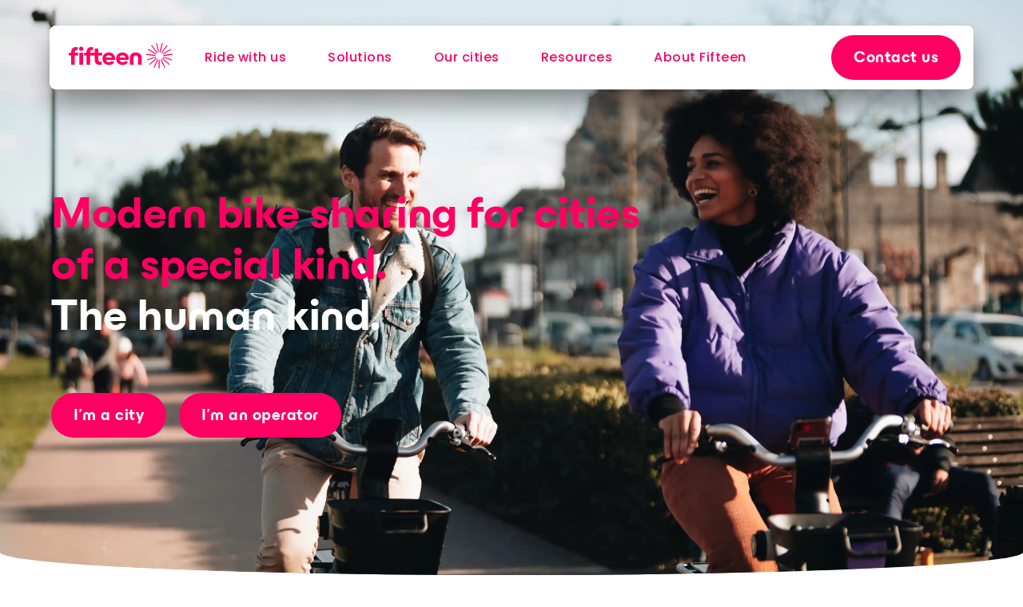

--- FILE ---
content_type: text/html;charset=utf-8
request_url: https://fifteen.eu/en
body_size: 107725
content:
<!DOCTYPE html><html  lang="en" data-capo=""><head><meta charset="utf-8">
<meta name="viewport" content="width=device-width, initial-scale=1">
<title>Fifteen - Augmented Bike Networks - Bike sharing, Long-term rental</title>
<style>body,html{-webkit-font-smoothing:antialiased;-moz-osx-font-smoothing:grayscale;font-family:Poppins,sans-serif}caption,h1,h2,h3,h4,h5,h6,label,li,p,small,ul{margin:0}code{background-color:var(--code--background-color);border-radius:4px;padding:1px 4px;white-space:pre}caption,code{display:inline-block}caption{text-align:inherit;width:100%}ol{list-style-type:decimal}ul{list-style-type:disc}b,strong{font-weight:700}em,i{font-style:italic}u{text-decoration:none}[tabindex],a{border-radius:.25rem;color:inherit}a[href]{transition:color .12s ease}a[href]:hover{color:var(--color--primary)}a[href]:focus-visible{outline:.1875rem solid currentColor;outline-offset:.25rem;transition:outline-offset .12s ease,outline-color .12s ease,outline-width .12s ease}@media (prefers-reduced-motion){a[href]:focus-visible{transition:none}}h1{--x1:var(--fluid-font--breakpoint-min-px);--x2:var(--fluid-font--breakpoint-max-px);--f1:var(--heading-1--font-size-min-px);--f2:var(--heading-1--font-size-max-px);--l1:var(--heading-1--line-height-min-px);--l2:var(--heading-1--line-height-max-px);font-family:var(--heading-1--font-family);font-weight:var(--heading-1--font-weight);letter-spacing:var(--heading-1--letter-spacing)}h1,h2{color:inherit;font-size:clamp(var(--f1) * .0625rem,((var(--f2) - var(--f1))/(var(--x2) - var(--x1))) * 100vw + (var(--f1) * var(--x2) - var(--f2) * var(--x1))/(var(--x2) - var(--x1)) * .0625rem,var(--f2) * .0625rem);line-height:clamp(var(--l1) * .0625rem,((var(--l2) - var(--l1))/(var(--x2) - var(--x1))) * 100vw + (var(--l1) * var(--x2) - var(--l2) * var(--x1))/(var(--x2) - var(--x1)) * .0625rem,var(--l2) * .0625rem)}h2{--x1:var(--fluid-font--breakpoint-min-px);--x2:var(--fluid-font--breakpoint-max-px);--f1:var(--heading-2--font-size-min-px);--f2:var(--heading-2--font-size-max-px);--l1:var(--heading-2--line-height-min-px);--l2:var(--heading-2--line-height-max-px);font-family:var(--heading-2--font-family);font-weight:var(--heading-2--font-weight);letter-spacing:var(--heading-2--letter-spacing)}h3{--x1:var(--fluid-font--breakpoint-min-px);--x2:var(--fluid-font--breakpoint-max-px);--f1:var(--heading-3--font-size-min-px);--f2:var(--heading-3--font-size-max-px);--l1:var(--heading-3--line-height-min-px);--l2:var(--heading-3--line-height-max-px);font-family:var(--heading-3--font-family);font-weight:var(--heading-3--font-weight)}h3,h4{color:inherit;font-size:clamp(var(--f1) * .0625rem,((var(--f2) - var(--f1))/(var(--x2) - var(--x1))) * 100vw + (var(--f1) * var(--x2) - var(--f2) * var(--x1))/(var(--x2) - var(--x1)) * .0625rem,var(--f2) * .0625rem);line-height:clamp(var(--l1) * .0625rem,((var(--l2) - var(--l1))/(var(--x2) - var(--x1))) * 100vw + (var(--l1) * var(--x2) - var(--l2) * var(--x1))/(var(--x2) - var(--x1)) * .0625rem,var(--l2) * .0625rem)}h4{--x1:var(--fluid-font--breakpoint-min-px);--x2:var(--fluid-font--breakpoint-max-px);--f1:var(--heading-4--font-size-min-px);--f2:var(--heading-4--font-size-max-px);--l1:var(--heading-4--line-height-min-px);--l2:var(--heading-4--line-height-max-px);font-family:var(--heading-4--font-family);font-weight:var(--heading-4--font-weight);letter-spacing:var(--heading-4--letter-spacing)}h5{--x1:var(--fluid-font--breakpoint-min-px);--x2:var(--fluid-font--breakpoint-max-px);--f1:var(--heading-5--font-size-min-px);--f2:var(--heading-5--font-size-max-px);--l1:var(--heading-5--line-height-min-px);--l2:var(--heading-5--line-height-max-px);font-family:var(--heading-5--font-family);font-weight:var(--heading-5--font-weight)}h5,h6{color:inherit;font-size:clamp(var(--f1) * .0625rem,((var(--f2) - var(--f1))/(var(--x2) - var(--x1))) * 100vw + (var(--f1) * var(--x2) - var(--f2) * var(--x1))/(var(--x2) - var(--x1)) * .0625rem,var(--f2) * .0625rem);line-height:clamp(var(--l1) * .0625rem,((var(--l2) - var(--l1))/(var(--x2) - var(--x1))) * 100vw + (var(--l1) * var(--x2) - var(--l2) * var(--x1))/(var(--x2) - var(--x1)) * .0625rem,var(--l2) * .0625rem)}h6{--x1:var(--fluid-font--breakpoint-min-px);--x2:var(--fluid-font--breakpoint-max-px);--f1:var(--heading-6--font-size-min-px);--f2:var(--heading-6--font-size-max-px);--l1:var(--heading-6--line-height-min-px);--l2:var(--heading-6--line-height-max-px);font-family:var(--heading-6--font-family);font-weight:var(--heading-6--font-weight);letter-spacing:var(--heading-6--letter-spacing)}a,li,ol,p,ul{--x1:var(--fluid-font--breakpoint-min-px);--x2:var(--fluid-font--breakpoint-max-px);--f1:var(--body-1--font-size-min-px);--f2:var(--body-1--font-size-max-px);--l1:var(--body-1--line-height-min-px);--l2:var(--body-1--line-height-max-px);font-family:var(--body-1--font-family);font-weight:var(--body-1--font-weight);letter-spacing:var(--body-1--letter-spacing)}a,body,input,label,li,ol,p,small,ul{color:inherit;font-size:clamp(var(--f1) * .0625rem,((var(--f2) - var(--f1))/(var(--x2) - var(--x1))) * 100vw + (var(--f1) * var(--x2) - var(--f2) * var(--x1))/(var(--x2) - var(--x1)) * .0625rem,var(--f2) * .0625rem);line-height:clamp(var(--l1) * .0625rem,((var(--l2) - var(--l1))/(var(--x2) - var(--x1))) * 100vw + (var(--l1) * var(--x2) - var(--l2) * var(--x1))/(var(--x2) - var(--x1)) * .0625rem,var(--l2) * .0625rem)}body,input,label,small{--x1:var(--fluid-font--breakpoint-min-px);--x2:var(--fluid-font--breakpoint-max-px);--f1:var(--body-2--font-size-min-px);--f2:var(--body-2--font-size-max-px);--l1:var(--body-2--line-height-min-px);--l2:var(--body-2--line-height-max-px);font-family:var(--body-2--font-family);font-weight:var(--body-2--font-weight);letter-spacing:var(--body-2--letter-spacing)}button,input[type=submit]{--x1:var(--fluid-font--breakpoint-min-px);--x2:var(--fluid-font--breakpoint-max-px);--f1:var(--button--font-size-min-px);--f2:var(--button--font-size-max-px);--l1:var(--button--line-height-min-px);--l2:var(--button--line-height-max-px);font-family:var(--button--font-family);font-weight:var(--button--font-weight);letter-spacing:var(--button--letter-spacing)}button,caption,figcaption,input[type=submit]{color:inherit;font-size:clamp(var(--f1) * .0625rem,((var(--f2) - var(--f1))/(var(--x2) - var(--x1))) * 100vw + (var(--f1) * var(--x2) - var(--f2) * var(--x1))/(var(--x2) - var(--x1)) * .0625rem,var(--f2) * .0625rem);line-height:clamp(var(--l1) * .0625rem,((var(--l2) - var(--l1))/(var(--x2) - var(--x1))) * 100vw + (var(--l1) * var(--x2) - var(--l2) * var(--x1))/(var(--x2) - var(--x1)) * .0625rem,var(--l2) * .0625rem)}caption,figcaption{--x1:var(--fluid-font--breakpoint-min-px);--x2:var(--fluid-font--breakpoint-max-px);--f1:var(--caption--font-size-min-px);--f2:var(--caption--font-size-max-px);--l1:var(--caption--line-height-min-px);--l2:var(--caption--line-height-max-px);font-family:var(--caption--font-family);font-weight:var(--caption--font-weight);letter-spacing:var(--caption--letter-spacing)}*,:after,:before{box-sizing:border-box}*{margin:0}body,html{font-size:16px;height:100%}body{line-height:1.5;-webkit-font-smoothing:antialiased}canvas,img,picture,svg,video{display:block;max-width:100%}button,input,select,textarea{font:inherit;padding:0}.FCard{background-color:var(--fcard--color);border-radius:1rem;color:var(--fcard--text-color);position:relative;transition:color .5s var(--transition--ease-out),background-color 1s var(--transition--ease-out);width:var(--fcard--width)}.FCard--hoverAnimated:hover{background-color:var(--fcard--hover-color);color:var(--fcard--hover-text-color)}.FIcon__content{height:var(--ficon--size);min-height:var(--ficon--size);min-width:var(--ficon--size);transition:all .12s var(--transition--ease-out);width:var(--ficon--size)}.FIcon__content img{width:100%}.FIcon__content svg{color:var(--ficon--color);flex-grow:1}.FIcon__content path{fill:currentColor;stroke:var(--ficon--stroke-color);stroke-width:var(--ficon--stroke-width);transition:fill .12s var(--transition--ease-out)}@media (prefers-reduced-motion){.FIcon__content,.FIcon__content path{transition:none}}.FImage{background-color:var(--fimage--background-color,transparent);border-radius:var(--fimage--border-radius);height:var(--fimage--height);overflow:hidden;position:relative;width:var(--fimage--width)}.FImage--placeholder{filter:blur(4px);transition:filter .5s var(--transition--ease-out)}.FImage--loaded{filter:blur(0)}.FImage__fallback,.FImage__image,.FImage__placeholder{border-radius:var(--fimage--border-radius);height:var(--fimage--height);-o-object-fit:var(--fimage--object-fit);object-fit:var(--fimage--object-fit);-o-object-position:var(--fimage--object-position);object-position:var(--fimage--object-position);width:var(--fimage--width)}.FImage__fallback{align-items:center;background:var(--fimage--fallback-background-color);display:flex;justify-content:center}.FImage__fallback .FIcon{width:10rem}.FAvatar{height:var(--FAvatar--size);position:relative;width:var(--FAvatar--size)}.FAvatar__letter{background-color:var(--FAvatar--color);border-radius:calc(var(--FAvatar--size)*.5);color:var(--FAvatar--textColor);font-size:calc(var(--FAvatar--size)*.58333);font-weight:700;inset:0;letter-spacing:0;line-height:var(--FAvatar--size);position:absolute;text-align:center}.FBackgroundImage{height:100%;width:100%}.FBackgroundImage__image{background-image:var(--fbackgroundimage--src)}.FBackgroundImage__placeholder{background-image:var(--fbackgroundimage--placeholder);filter:blur(4px);height:100%;left:0;min-height:var(--fbackgroundimage--height);min-width:var(--fbackgroundimage--width);opacity:1;position:absolute;top:0;transition:opacity .5s var(--transition--ease-out),filter .5s var(--transition--ease-out);width:100%;z-index:1}.FBackgroundImage__placeholder--loaded{filter:blur(0);opacity:0}.FBackgroundImage__image,.FBackgroundImage__placeholder{background-color:var(--fbackgroundimage--color);background-position:var(--fbackgroundimage--position);background-repeat:var(--fbackgroundimage--repeat);background-size:var(--fbackgroundimage--size);height:var(--fbackgroundimage--height);mix-blend-mode:var(--fbackgroundimage--blend-mode);width:var(--fbackgroundimage--width)}.FLink{align-items:center;color:inherit;display:inline-flex;justify-content:center;position:relative;--x1:var(--fluid-font--breakpoint-min-px);--x2:var(--fluid-font--breakpoint-max-px);--f1:var(--body-2--font-size-min-px);--f2:var(--body-2--font-size-max-px);font-size:clamp(var(--f1) * .0625rem,((var(--f2) - var(--f1))/(var(--x2) - var(--x1))) * 100vw + (var(--f1) * var(--x2) - var(--f2) * var(--x1))/(var(--x2) - var(--x1)) * .0625rem,var(--f2) * .0625rem);--l1:var(--body-2--line-height-min-px);--l2:var(--body-2--line-height-max-px);font-family:var(--body-2--font-family);font-weight:var(--body-2--font-weight);font-weight:700;letter-spacing:var(--body-2--letter-spacing);line-height:clamp(var(--l1) * .0625rem,((var(--l2) - var(--l1))/(var(--x2) - var(--x1))) * 100vw + (var(--l1) * var(--x2) - var(--l2) * var(--x1))/(var(--x2) - var(--x1)) * .0625rem,var(--l2) * .0625rem);text-decoration:none}.FLink.FLink--underlined{-webkit-text-decoration:underline var(--flink--color);text-decoration:underline var(--flink--color)}.FLink.FLink--uppercase{text-transform:uppercase}.FLink:not(.FLink--hided-arrow){padding-right:1.75rem}.FLink.FLink--disabled{pointer-events:none;-webkit-user-select:none;-moz-user-select:none;user-select:none}.FLink.FLink--disabled .FLink__content{color:var(--color--neutral--light-3)}.FLink.FLink--disabled .FLink__arrow{background:var(--color--neutral--light-3)}.FLink:hover{text-decoration-color:var(--flink--hover-color)}.FLink:hover .FLink__arrow{background:var(--flink--hover-color);transform:translateY(-1px) scale(.5)}.FLink:hover .FLink__arrow>svg{transform:scale(2)}.FLink:hover .FLink__arrow>svg>path{stroke:var(--flink--arrow--hover-color)}.FLink:not(.FButton){color:var(--flink--color);transition:color .25s}.FLink:not(.FButton):hover{color:var(--flink--hover-color)}.FLink[tabindex]:not([tabindex="-1"]):focus-visible{outline:.1875rem solid currentColor;outline-offset:.25rem;transition:outline-offset .12s ease,outline-color .12s ease,outline-width .12s ease,color .25s}@media (prefers-reduced-motion){.FLink[tabindex]:not([tabindex="-1"]):focus-visible{transition:none}}.FLink__arrow,.FLink__content{align-items:center;display:flex}.FLink__arrow{background:var(--flink--color);border-radius:2rem;height:3rem;justify-content:center;margin-left:.5rem;position:absolute;right:-1rem;transform:translateY(-1px) scale(.333333333333333);width:3rem}.FLink__arrow,.FLink__arrow>svg{transition:transform .12s ease-in-out}.FLink__arrow>svg{transform:scale(3)}.FLink__arrow>svg>path{stroke:var(--flink--arrow--color);transition:stroke .12s}.FBreadcrumbs__item{color:var(--fbreadcrumbs--color);text-transform:uppercase}.FBreadcrumbs__item a,.FBreadcrumbs__item span{font-weight:700}.FBreadcrumbs__item:after{content:attr(data-separator);padding:0 1ch}.FBreadcrumbs__item:last-child .FLink__content,.FBreadcrumbs__item:last-child span{color:var(--fbreadcrumbs--active-item-color)}.FBreadcrumbs__item:last-child:after{content:"";padding:0}.FSvgImage,.FSvgImage__content{height:var(--fsvgimage--height);width:var(--fsvgimage--width)}.FSvgImage__content{display:flex;min-height:var(--fsvgimage--height);min-width:var(--fsvgimage--width);transition:all .12s var(--transition--ease-out)}.FSvgImage__content img{width:100%}.FSvgImage__content svg{flex-grow:1;height:100%;width:100%}.FSvgImage__content path{transition:fill .12s var(--transition--ease-out)}.FSvgImage--colored .FSvgImage__content path{fill:var(--fsvgimage--fill-color,currentColor);stroke:var(--fsvgimage--stroke-color,none)}.FLogo{width:-moz-fit-content;width:fit-content}.FLogo__productName{color:var(--FLogo--productNameColor);font-family:Poppins,sans-serif;font-size:var(--FLogo--productNameFontSize);font-weight:700;letter-spacing:0;margin-top:.1ch;text-align:right;transform:translate(.4%,-10%)}.FLoader{animation:rotate 2.6s cubic-bezier(.2,.2,.15,.8) infinite forwards}@keyframes rotate{0%{transform:rotate(0)}to{transform:rotate(1turn)}}.FButton{background-color:var(--fbutton--background-color);background-image:none;border:none;border-radius:1.25rem;box-sizing:border-box;cursor:pointer;flex-shrink:0;height:2.5rem;isolation:isolate;overflow:hidden;padding:0 1.25rem;position:relative;-webkit-user-select:none;-moz-user-select:none;user-select:none}@media (prefers-reduced-motion){.FButton{transition:none}}.FButton,a[href].FButton{color:var(--fbutton--text-color);text-decoration:none;transform-origin:var(--fbutton--anchor-point);transition:transform .5s var(--transition--ease-out)}.FButton:focus-visible,a[href].FButton:focus-visible{outline:solid .25rem var(--fbutton--focus-color);outline-offset:.25rem;transition:transform .5s var(--transition--ease-out),outline-offset .12s ease,outline-color .12s ease,outline-width .12s ease}.FButton:focus-visible:hover:not(.FButton--static),a[href].FButton:focus-visible:hover:not(.FButton--static){transition:transform .5s var(--transition--ease-out),background-color .2s .3s,outline-offset .12s ease,outline-color .12s ease,outline-width .12s ease}@media (prefers-reduced-motion){.FButton:focus-visible,a[href].FButton:focus-visible{transition:none}}.FButton .FButton__container{color:inherit;--x1:var(--fluid-font--breakpoint-min-px);--x2:var(--fluid-font--breakpoint-max-px);--f1:var(--button--font-size-min-px);--f2:var(--button--font-size-max-px);font-size:clamp(var(--f1) * .0625rem,((var(--f2) - var(--f1))/(var(--x2) - var(--x1))) * 100vw + (var(--f1) * var(--x2) - var(--f2) * var(--x1))/(var(--x2) - var(--x1)) * .0625rem,var(--f2) * .0625rem);--l1:var(--button--line-height-min-px);--l2:var(--button--line-height-max-px);font-family:var(--button--font-family);font-weight:var(--button--font-weight);letter-spacing:var(--button--letter-spacing);line-height:clamp(var(--l1) * .0625rem,((var(--l2) - var(--l1))/(var(--x2) - var(--x1))) * 100vw + (var(--l1) * var(--x2) - var(--l2) * var(--x1))/(var(--x2) - var(--x1)) * .0625rem,var(--l2) * .0625rem);white-space:nowrap}.FButton .FLink__content{color:var(--fbutton--text-color)}.FButton .FIcon__content path{fill:var(--fbutton--text-color)}.FButton.FButton--ghost,.FButton.FButton--outlined{background-color:transparent}.FButton:hover:not(.FButton--static){background-color:transparent;color:var(--fbutton--text-color--hover);transform:scale(1.071428571428571);transition:transform .5s var(--transition--ease-out),background-color .2s .3s}@media (prefers-reduced-motion){.FButton:hover:not(.FButton--static){transition:none}}.FButton:hover:not(.FButton--static) .FLink__content{color:var(--fbutton--text-color--hover)}.FButton:hover:not(.FButton--static) .FIcon__content path{fill:var(--fbutton--text-color--hover)}.FButton.FButton--outlined{box-shadow:0 0 0 .125rem var(--fbutton--outline-color) inset}.FButton.FButton--outlined:hover:not(.FButton--static){box-shadow:inset 0 0 0 .125rem transparent;transition:transform .5s var(--transition--ease-out),box-shadow .2s .3s}@media (prefers-reduced-motion){.FButton.FButton--outlined:hover:not(.FButton--static){transition:none}}.FButton .FIcon__content{height:1.5rem;min-height:1.5rem;min-width:1.5rem;width:1.5rem}.FButton .FButton__loader{margin-top:-.125rem}.FButton.FButton--icon{border-radius:1rem;height:2.5rem;padding:0;width:2.5rem}.FButton.FButton--icon:after{border-radius:1rem}.FButton.FButton--icon.FButton--circle,.FButton.FButton--icon.FButton--circle:after{border-radius:4.5rem}.FButton:not(.FButton--icon) .FIcon:first-child{margin-left:-.25rem;margin-right:.5rem}.FButton:not(.FButton--icon) .FIcon:last-child{margin-left:.5rem;margin-right:-.25rem}.FButton:not(.FButton--icon):after{border-radius:4.5rem}.FButton .FButton__loader{height:1.25rem;margin-left:.75rem;min-height:1.25rem;min-width:1.25rem;width:1.25rem}.FButton.FButton--giant{border-radius:1.75rem;height:3.5rem;padding:0 1.75rem}.FButton.FButton--giant .FButton__container{font-size:1.25rem;line-height:1.5rem}.FButton.FButton--giant .FIcon__content{height:1.75rem;min-height:1.75rem;min-width:1.75rem;width:1.75rem}.FButton.FButton--giant.FButton--icon{border-radius:1.5rem;height:3.5rem;width:3.5rem}.FButton.FButton--giant.FButton--icon:after{border-radius:1.5rem}.FButton.FButton--giant:not(.FButton--icon) .FButton__container{margin-top:.125rem}.FButton.FButton--giant:not(.FButton--icon) .FIcon{margin-top:-.25rem}.FButton.FButton--giant:not(.FButton--icon) .FIcon:first-child{margin-left:-.5rem;margin-right:.625rem}.FButton.FButton--giant:not(.FButton--icon) .FIcon:last-child{margin-left:.625rem;margin-right:-.5rem}.FButton.FButton--giant .FButton__loader{height:1.75rem;margin-left:1rem;min-height:1.75rem;min-width:1.75rem;width:1.75rem}.FButton.FButton--large{border-radius:1.5rem;height:3rem;padding:0 1.5rem}.FButton.FButton--large.FButton--icon{border-radius:1.25rem;height:3rem;width:3rem}.FButton.FButton--large.FButton--icon:after{border-radius:1.25rem}.FButton.FButton--large .FButton__container{font-size:1.125rem;line-height:1.5rem}.FButton.FButton--large .FIcon__content{height:1.625rem;min-height:1.625rem;min-width:1.625rem;width:1.625rem}.FButton.FButton--large:not(.FButton--icon) .FButton__container{margin-top:.125rem}.FButton.FButton--large:not(.FButton--icon) .FIcon{margin-top:-.25rem}.FButton.FButton--large .FButton__loader{height:1.5rem;margin-left:1rem;min-height:1.5rem;min-width:1.5rem;width:1.5rem}.FButton.FButton--small{border-radius:1rem;height:2rem;padding:0 1rem}.FButton.FButton--small .FButton__container{font-size:.75rem;line-height:1.5rem}.FButton.FButton--small.FButton--icon{border-radius:.75rem;height:2rem;width:2rem}.FButton.FButton--small.FButton--icon:after{border-radius:.75rem}.FButton.FButton--small .FIcon__content{height:1.25rem;min-height:1.25rem;min-width:1.25rem;width:1.25rem}.FButton.FButton--small:not(.FButton--icon) .FIcon:first-child{margin-left:-.125rem;margin-right:.375rem}.FButton.FButton--small:not(.FButton--icon) .FIcon:last-child{margin-left:.375rem;margin-right:-.125rem}.FButton.FButton--small .FButton__loader{height:1rem;margin-left:.5rem;min-height:1rem;min-width:1rem;width:1rem}.FButton.FButton--tiny{border-radius:.75rem;height:1.5rem;padding:0 .75rem}.FButton.FButton--tiny .FButton__container{font-size:.75rem;line-height:1.5rem}.FButton.FButton--tiny.FButton--icon{border-radius:.5rem;height:1.5rem;width:1.5rem}.FButton.FButton--tiny.FButton--icon:after{border-radius:.5rem}.FButton.FButton--tiny .FIcon__content{height:1rem;min-height:1rem;min-width:1rem;width:1rem}.FButton.FButton--tiny:not(.FButton--icon) .FIcon:first-child{margin-left:-.125rem;margin-right:.25rem}.FButton.FButton--tiny:not(.FButton--icon) .FIcon:last-child{margin-left:.25rem;margin-right:-.125rem}.FButton.FButton--tiny .FButton__loader{height:.75rem;margin-left:.375rem;min-height:.75rem;min-width:.75rem;width:.75rem}.FButton--disabled,.FButton--loading{cursor:none;pointer-events:none}.FButton--loading{opacity:.7}.FButton .FButton__container{align-items:center;display:flex;justify-content:center;margin-top:.0625rem;position:relative;z-index:1}.FButton .FIcon{margin-top:-.125rem}.FButton:not(.FButton--ghost):not(.FButton--disabled) .FButton__container{position:relative;transition:color .5s var(--transition--ease-out)}@media (prefers-reduced-motion){.FButton:not(.FButton--ghost):not(.FButton--disabled) .FButton__container{transition:none}}.FButton:not(.FButton--ghost):not(.FButton--disabled):after{background-color:var(--fbutton--background-color--hover);content:"";height:100%;left:0;position:absolute;top:0;transform:translate(-101%);transition:transform .5s var(--transition--ease-out);width:100%}@media (prefers-reduced-motion){.FButton:not(.FButton--ghost):not(.FButton--disabled):after{transition:none}}.FButton:not(.FButton--ghost):not(.FButton--disabled):not(.FButton--static):hover:after{transform:translate(0)}.FButton:active,.FButton:active:after{background-image:linear-gradient(#80808024,#80808024)}.FDivider{background-color:var(--fdivider--color);height:var(--fdivider--height);overflow:hidden;transition:height .5s cubic-bezier(.76,0,.24,1);width:var(--fdivider--width)}.FDivider--margins{margin:.5rem 0}.FDivider--dark{background-color:var(--color--secondary);opacity:.25}.FDivider--light{background-color:var(--color--neutral--light-5);opacity:.5}.FDivider.FDivider--vertical{width:1px}.FExpandable{isolation:var(--FExpandable--isolation)}.FExpandable__title{cursor:pointer;overflow:hidden;padding:var(--FExpandable--title-vertical-padding) 0;position:relative}.FExpandable__title :not(.FExpandable__title__highlighter){position:relative;z-index:2}.FExpandable__title:after,.FExpandable__title:before{background:currentColor;border-radius:.125rem;content:"";height:.25rem;position:absolute;right:0;top:50%;transition:transform .5s var(--transition--ease-out);width:1.25rem;z-index:2}.FExpandable__title:before{transform:scale(var(--FExpandable--icon-scale)) translateY(-50%)}.FExpandable__title:after{opacity:1;transform:scale(var(--FExpandable--icon-scale)) translateY(-50%) rotate(90deg)}.FExpandable__title:focus-visible{border-radius:.25rem;outline:.1875rem solid currentColor;outline-offset:.25rem;transition:outline-offset .12s ease,outline-color .12s ease,outline-width .12s ease}.FExpandable--toggled .FExpandable__title:after,.FExpandable--toggled .FExpandable__title:before{transform:scale(var(--FExpandable--icon-scale)) translateY(-50%) rotate(180deg)}.FExpandable__title__highlighter{background-color:var(--FExpandable--hover-color);bottom:-100%;height:100%;left:0;position:absolute;transition:transform .5s var(--transition--ease-out);width:100%;z-index:1}.FExpandable__title--withHover,.FExpandable__title--withHover>*{transition:all .3s var(--transition--ease-out)}@media (hover:hover){.FExpandable__title--withHover:hover{color:var(--FExpandable--text-hover-color)}.FExpandable__title--withHover:hover .FExpandable__title__highlighter{transform:translateY(-100%)}.FExpandable__title--withHover:hover>*{transform:translate(16px)}.FExpandable__title--withHover:hover:after{transform:scale(var(--FExpandable--icon-scale)) translateY(-50%) translate(-16px) rotate(90deg)}.FExpandable__title--withHover:hover:before{transform:scale(var(--FExpandable--icon-scale)) translateY(-50%) translate(-16px)}.FExpandable--toggled .FExpandable__title--withHover:hover:hover:after,.FExpandable--toggled .FExpandable__title--withHover:hover:hover:before,.FExpandable__title--withHover:hover .FExpandable__title:hover:after,.FExpandable__title--withHover:hover .FExpandable__title:hover:before{transform:scale(var(--FExpandable--icon-scale)) translate(-16px) translateY(-50%) rotate(180deg)}}.FExpandable__container{height:0;overflow:hidden;position:relative;transition:height .75s var(--transition--ease-out);will-change:height}.FExpandable--toggled .FExpandable__container{height:calc(var(--FExpandable--container-height) + var(--FExpandable--container-gap))}.FExpandable__content{bottom:0;position:absolute}.FFieldHint{align-items:center;display:flex}.FFieldHint>*+*{margin-left:.25rem}.FFieldHint{color:var(--ffieldhint--text-color);min-height:1rem;opacity:0;transform:translateY(-100%);transition:opacity .2s,transform .2s}.FFieldHint--visible{opacity:1;transform:translateY(0)}.FFieldHint--hidden{display:none}.FFieldHint__hint{color:inherit;--x1:var(--fluid-font--breakpoint-min-px);--x2:var(--fluid-font--breakpoint-max-px);--f1:var(--caption--font-size-min-px);--f2:var(--caption--font-size-max-px);font-size:clamp(var(--f1) * .0625rem,((var(--f2) - var(--f1))/(var(--x2) - var(--x1))) * 100vw + (var(--f1) * var(--x2) - var(--f2) * var(--x1))/(var(--x2) - var(--x1)) * .0625rem,var(--f2) * .0625rem);--l1:var(--caption--line-height-min-px);--l2:var(--caption--line-height-max-px);font-family:var(--caption--font-family);font-weight:var(--caption--font-weight);letter-spacing:var(--caption--letter-spacing);line-height:clamp(var(--l1) * .0625rem,((var(--l2) - var(--l1))/(var(--x2) - var(--x1))) * 100vw + (var(--l1) * var(--x2) - var(--l2) * var(--x1))/(var(--x2) - var(--x1)) * .0625rem,var(--l2) * .0625rem)}.FFieldLabel{color:var(--ffieldlabel--text-color);margin:0 0 .5rem;padding:0}.FGrid{display:grid;grid-template-columns:repeat(var(--fgrid--columns),1fr);grid-gap:var(--fgrid--grid-gap)}.FGridItem{grid-column:auto/span var(--fgrid-item--span)}@media (max-width:1903.98px){.FGridItem--lg{grid-column:auto/span var(--fgrid-item--span--lg)}}@media (max-width:1263.98px){.FGridItem--md{grid-column:auto/span var(--fgrid-item--span--md)}}@media (max-width:959.98px){.FGridItem--sm{grid-column:auto/span var(--fgrid-item--span--sm)}}@media (max-width:599.98px){.FGridItem--xs{grid-column:auto/span var(--fgrid-item--span--xs)}}@media (max-width:359.98px){.FGridItem--xxs{grid-column:auto/span var(--fgrid-item--span--xxs)}}.FLogoAnimatable{height:var(--flogoanimatable--height);min-height:var(--flogoanimatable--height);min-width:var(--flogoanimatable--width);width:var(--flogoanimatable--width)}.FLogoAnimatable line{fill:none;stroke:var(--flogoanimatable--color);stroke-width:var(--flogoanimatable--stroke-width)}.FProgressBar{background:var(--color--neutral--light-3);border-radius:2rem;height:var(--fprogressbar--height);overflow-x:hidden;position:relative;width:100%}.FProgressBar:before{background:var(--fprogressbar--color);border-radius:2rem;content:"";height:100%;left:0;position:absolute;top:0;transform:translate(calc(-100% + var(--fprogressbar--progress)));transition:transform var(--transition--ease-out) 1s;width:100%}.FSkeleton{background:var(--fskeleton--background-color);border-radius:.5rem;height:var(--fskeleton--height);width:var(--fskeleton--width)}.FSkeleton--rounded{border-radius:1.5rem}.FSkeleton--roundedFull{border-radius:4.5rem}.FSkeleton--fade{animation:colorFade 1.5s ease infinite alternate}@keyframes colorFade{0%{background:var(--fskeleton--background-color)}to{background:var(--fskeleton--background-color-to)}}.FFlagIcon{overflow:hidden;position:relative}.FCreditCardIcon{position:relative;width:var(--FCreditCardIcon--size)}.FMenu{--popper-theme-border-radius:1rem;display:inline-block}.FMenu .popper{left:0;min-width:var(--fmenu--width)}.FMenu--inanimated .popper{transition:none}.FMenu .inline-block{border:none!important;display:block!important;margin:0!important;position:relative;width:100%}.FMenu__activator:focus{outline:none}.FMenu__optionsMenu{background:var(--fmenu--color);border-radius:1rem;box-shadow:0 0 1px #0000000a,0 2px 4px #00000052;max-height:18.75rem;overflow:auto;overscroll-behavior:contain;padding:.5rem;scroll-padding-top:0;scrollbar-color:var(--fmenu--border-color) transparent;scrollbar-width:thin}.FMenu__optionsMenu::-webkit-scrollbar{height:6px;width:6px}.FMenu__optionsMenu::-webkit-scrollbar-track{background-color:transparent;box-shadow:none}.FMenu__optionsMenu::-webkit-scrollbar-thumb{background-color:var(--fmenu--border-color);border-radius:3px;padding:12px}.FMenu__optionsMenu>*+*{margin-top:.25rem}.FMenu__option{align-items:center;border-radius:1rem;color:var(--fmenu--text-color);cursor:pointer;display:flex;flex-wrap:wrap;font-size:.875rem;height:var(--fmenu-option-height);padding:.5rem;transition:background .3s,color .3s}.FMenu__option--preselected{background:rgba(var(--color--neutral--light-2--rgb),.5)}.FMenu__option--selected{background:var(--fmenu--selected-option-color);color:var(--fmenu--selected-option-text-color);font-weight:700}.FMenu__option--preselected.FMenu__option--selected{outline:.125rem solid var(--fmenu--selected-option-text-color)}.FMenu__option__content{display:flex;flex-direction:column;justify-content:center}.FMenu__option__spacer{flex-grow:1}.FMenu__noOption{background:var(--fmenu--color);border-radius:1rem;box-shadow:0 0 1px #0000000a,0 2px 4px #00000052;color:var(--fmenu--text-color);display:flex;font-size:.875rem;justify-content:center;padding:1rem}.FMenu--disabled{opacity:.7;pointer-events:none}.FMenu__loader{margin-right:.5rem}.FMenu__option__description{--x1:var(--fluid-font--breakpoint-min-px);--x2:var(--fluid-font--breakpoint-max-px);--f1:var(--caption--font-size-min-px);--f2:var(--caption--font-size-max-px);--l1:var(--caption--line-height-min-px);--l2:var(--caption--line-height-max-px);font-family:var(--caption--font-family);font-weight:var(--caption--font-weight);letter-spacing:var(--caption--letter-spacing);opacity:.75}.FMenu__option__description,.FTextContent{color:inherit;font-size:clamp(var(--f1) * .0625rem,((var(--f2) - var(--f1))/(var(--x2) - var(--x1))) * 100vw + (var(--f1) * var(--x2) - var(--f2) * var(--x1))/(var(--x2) - var(--x1)) * .0625rem,var(--f2) * .0625rem);line-height:clamp(var(--l1) * .0625rem,((var(--l2) - var(--l1))/(var(--x2) - var(--x1))) * 100vw + (var(--l1) * var(--x2) - var(--l2) * var(--x1))/(var(--x2) - var(--x1)) * .0625rem,var(--l2) * .0625rem)}.FTextContent{--x1:var(--fluid-font--breakpoint-min-px);--x2:var(--fluid-font--breakpoint-max-px);--f1:var(--body-2--font-size-min-px);--f2:var(--body-2--font-size-max-px);--l1:var(--body-2--line-height-min-px);--l2:var(--body-2--line-height-max-px);font-family:var(--body-2--font-family);font-weight:var(--body-2--font-weight);letter-spacing:var(--body-2--letter-spacing)}.FTextContent .FTextContent__h1{color:inherit;--x1:var(--fluid-font--breakpoint-min-px);--x2:var(--fluid-font--breakpoint-max-px);--f1:var(--heading-1--font-size-min-px);--f2:var(--heading-1--font-size-max-px);font-size:clamp(var(--f1) * .0625rem,((var(--f2) - var(--f1))/(var(--x2) - var(--x1))) * 100vw + (var(--f1) * var(--x2) - var(--f2) * var(--x1))/(var(--x2) - var(--x1)) * .0625rem,var(--f2) * .0625rem);--l1:var(--heading-1--line-height-min-px);--l2:var(--heading-1--line-height-max-px);font-family:var(--heading-1--font-family);font-weight:var(--heading-1--font-weight);letter-spacing:var(--heading-1--letter-spacing);line-height:clamp(var(--l1) * .0625rem,((var(--l2) - var(--l1))/(var(--x2) - var(--x1))) * 100vw + (var(--l1) * var(--x2) - var(--l2) * var(--x1))/(var(--x2) - var(--x1)) * .0625rem,var(--l2) * .0625rem)}.FTextContent h2,.FTextContent h3,.FTextContent h4,.FTextContent h5,.FTextContent h6{margin:1.5rem 0}.FTextContent blockquote,.FTextContent ol,.FTextContent p,.FTextContent pre,.FTextContent ul{margin:1rem 0}.FTextContent a{text-decoration:underline}.FTextContent a,.FTextContent div,.FTextContent li,.FTextContent ol,.FTextContent p,.FTextContent span,.FTextContent table,.FTextContent ul{font-size:inherit;font-weight:inherit;letter-spacing:inherit;line-height:inherit}.FTextContent blockquote{padding-left:1rem;position:relative}.FTextContent blockquote:before{background-color:#b4c3ca;border-radius:.125rem;content:"";height:100%;left:0;position:absolute;width:.25rem}.FTextContent figure{margin:1rem 0;overflow-x:auto}.FTextContent table{border-collapse:collapse;margin:1rem 0}.FTextContent table ol,.FTextContent table ul{margin:0}.FTextContent tbody,.FTextContent td,.FTextContent th{border:1px solid #546171}.FTextContent table tbody tr:first-of-type td{font-weight:600}.FTextContent td,.FTextContent th{padding:.5rem}.FTextContent small{font-size:80%}.FTextContent ul{list-style-type:disc;padding-left:1rem}.FTextContent ol{list-style-type:decimal;padding-left:1.25rem}.FTextContent ol li,.FTextContent ul li{margin:.25rem 0}.FTextContent ol li ol,.FTextContent ul li ol{list-style-type:lower-alpha}.FTextContent ol li ul,.FTextContent ul li ul{list-style-type:circle}.FTextContent ol li li ol,.FTextContent ol li ol ol,.FTextContent ol li ul ol,.FTextContent ul li li ol,.FTextContent ul li ol ol,.FTextContent ul li ul ol{list-style-type:lower-roman}.FTextContent ol li li ul,.FTextContent ol li ol ul,.FTextContent ol li ul ul,.FTextContent ul li li ul,.FTextContent ul li ol ul,.FTextContent ul li ul ul{list-style-type:square}.FTextContent.FTextContent--dense{--x1:var(--fluid-font--breakpoint-min-px);--x2:var(--fluid-font--breakpoint-max-px);--f1:var(--caption--font-size-min-px);--f2:var(--caption--font-size-max-px);--l1:var(--caption--line-height-min-px);--l2:var(--caption--line-height-max-px);font-family:var(--caption--font-family);font-weight:var(--caption--font-weight);letter-spacing:var(--caption--letter-spacing)}.FTextContent.FTextContent--dense,.FTextContent.FTextContent--dense .FTextContent__h1{color:inherit;font-size:clamp(var(--f1) * .0625rem,((var(--f2) - var(--f1))/(var(--x2) - var(--x1))) * 100vw + (var(--f1) * var(--x2) - var(--f2) * var(--x1))/(var(--x2) - var(--x1)) * .0625rem,var(--f2) * .0625rem);line-height:clamp(var(--l1) * .0625rem,((var(--l2) - var(--l1))/(var(--x2) - var(--x1))) * 100vw + (var(--l1) * var(--x2) - var(--l2) * var(--x1))/(var(--x2) - var(--x1)) * .0625rem,var(--l2) * .0625rem)}.FTextContent.FTextContent--dense .FTextContent__h1{--x1:var(--fluid-font--breakpoint-min-px);--x2:var(--fluid-font--breakpoint-max-px);--f1:var(--heading-2--font-size-min-px);--f2:var(--heading-2--font-size-max-px);--l1:var(--heading-2--line-height-min-px);--l2:var(--heading-2--line-height-max-px);font-family:var(--heading-2--font-family);font-weight:var(--heading-2--font-weight);letter-spacing:var(--heading-2--letter-spacing)}.FTextContent.FTextContent--dense h2{--x1:var(--fluid-font--breakpoint-min-px);--x2:var(--fluid-font--breakpoint-max-px);--f1:var(--heading-3--font-size-min-px);--f2:var(--heading-3--font-size-max-px);--l1:var(--heading-3--line-height-min-px);--l2:var(--heading-3--line-height-max-px);font-family:var(--heading-3--font-family);font-weight:var(--heading-3--font-weight)}.FTextContent.FTextContent--dense h2,.FTextContent.FTextContent--dense h3{color:inherit;font-size:clamp(var(--f1) * .0625rem,((var(--f2) - var(--f1))/(var(--x2) - var(--x1))) * 100vw + (var(--f1) * var(--x2) - var(--f2) * var(--x1))/(var(--x2) - var(--x1)) * .0625rem,var(--f2) * .0625rem);line-height:clamp(var(--l1) * .0625rem,((var(--l2) - var(--l1))/(var(--x2) - var(--x1))) * 100vw + (var(--l1) * var(--x2) - var(--l2) * var(--x1))/(var(--x2) - var(--x1)) * .0625rem,var(--l2) * .0625rem)}.FTextContent.FTextContent--dense h3{--x1:var(--fluid-font--breakpoint-min-px);--x2:var(--fluid-font--breakpoint-max-px);--f1:var(--heading-4--font-size-min-px);--f2:var(--heading-4--font-size-max-px);--l1:var(--heading-4--line-height-min-px);--l2:var(--heading-4--line-height-max-px);font-family:var(--heading-4--font-family);font-weight:var(--heading-4--font-weight);letter-spacing:var(--heading-4--letter-spacing)}.FTextContent.FTextContent--dense h4{--x1:var(--fluid-font--breakpoint-min-px);--x2:var(--fluid-font--breakpoint-max-px);--f1:var(--heading-5--font-size-min-px);--f2:var(--heading-5--font-size-max-px);--l1:var(--heading-5--line-height-min-px);--l2:var(--heading-5--line-height-max-px);font-family:var(--heading-5--font-family);font-weight:var(--heading-5--font-weight)}.FTextContent.FTextContent--dense h4,.FTextContent.FTextContent--dense h5{color:inherit;font-size:clamp(var(--f1) * .0625rem,((var(--f2) - var(--f1))/(var(--x2) - var(--x1))) * 100vw + (var(--f1) * var(--x2) - var(--f2) * var(--x1))/(var(--x2) - var(--x1)) * .0625rem,var(--f2) * .0625rem);line-height:clamp(var(--l1) * .0625rem,((var(--l2) - var(--l1))/(var(--x2) - var(--x1))) * 100vw + (var(--l1) * var(--x2) - var(--l2) * var(--x1))/(var(--x2) - var(--x1)) * .0625rem,var(--l2) * .0625rem)}.FTextContent.FTextContent--dense h5{--x1:var(--fluid-font--breakpoint-min-px);--x2:var(--fluid-font--breakpoint-max-px);--f1:var(--heading-6--font-size-min-px);--f2:var(--heading-6--font-size-max-px);--l1:var(--heading-6--line-height-min-px);--l2:var(--heading-6--line-height-max-px);font-family:var(--heading-6--font-family);font-weight:var(--heading-6--font-weight);letter-spacing:var(--heading-6--letter-spacing)}.FTextContent.FTextContent--dense h6{color:inherit;--x1:var(--fluid-font--breakpoint-min-px);--x2:var(--fluid-font--breakpoint-max-px);--f1:var(--body-2--font-size-min-px);--f2:var(--body-2--font-size-max-px);font-size:clamp(var(--f1) * .0625rem,((var(--f2) - var(--f1))/(var(--x2) - var(--x1))) * 100vw + (var(--f1) * var(--x2) - var(--f2) * var(--x1))/(var(--x2) - var(--x1)) * .0625rem,var(--f2) * .0625rem);--l1:var(--body-2--line-height-min-px);--l2:var(--body-2--line-height-max-px);font-family:var(--body-2--font-family);font-weight:var(--body-2--font-weight);letter-spacing:var(--body-2--letter-spacing);line-height:clamp(var(--l1) * .0625rem,((var(--l2) - var(--l1))/(var(--x2) - var(--x1))) * 100vw + (var(--l1) * var(--x2) - var(--l2) * var(--x1))/(var(--x2) - var(--x1)) * .0625rem,var(--l2) * .0625rem)}.FTextContent.FTextContent--dense h2,.FTextContent.FTextContent--dense h3,.FTextContent.FTextContent--dense h4,.FTextContent.FTextContent--dense h5,.FTextContent.FTextContent--dense h6{margin:1rem 0}.FTextContent.FTextContent--dense blockquote{padding-left:.5rem}.FTextContent.FTextContent--dense blockquote:before{border-radius:.0625rem;width:.125rem}.FTextContent.FTextContent--dense figure,.FTextContent.FTextContent--dense table{margin:.5rem 0}.FTextContent.FTextContent--dense table ol,.FTextContent.FTextContent--dense table ul{margin:0}.FTextContent.FTextContent--dense td,.FTextContent.FTextContent--dense th{padding:.25rem}.FTextContent.FTextContent--dense ul{padding-left:.75rem}.FTextContent.FTextContent--dense ol{padding-left:1rem}.FTextContent.FTextContent--dense ol li,.FTextContent.FTextContent--dense ul li{margin:.125rem 0}.FTextContent.FTextContent--dense caption,.FTextContent.FTextContent--dense figcaption{font-size:80%}.FPopup{--popper-theme-border-radius:1rem;display:inline-block}.FPopup .popper{left:0;min-width:var(--FPopup--width)}.FPopup--inanimated .popper{transition:none}.FPopup .inline-block{border:none!important;display:block!important;margin:0!important;position:relative;width:100%}.FPopup__activator:focus{outline:none}.FPopup--disabled{opacity:.7;pointer-events:none}.FPopup__loader{margin-right:.5rem}.FField{display:flex;flex-direction:column;margin-bottom:var(--ffield--margin-bottom);position:relative}fieldset.FField{border:none;padding:0}.FField__hint{margin-top:.5rem;position:absolute;top:100%}.FCheckbox{isolation:isolate}.FCheckbox__label{align-items:flex-start;cursor:pointer;display:flex;position:relative;z-index:1}@media (max-width:959.98px){.FCheckbox__label{align-items:flex-start}.FCheckbox__label .FCheckbox__labelText{margin-top:.25ch}}.FCheckbox__wrapper{align-items:center;display:flex;position:relative}.FCheckbox__checkbox{-webkit-appearance:none;-moz-appearance:none;appearance:none;background:var(--fcheckbox--color);border:2px solid var(--fcheckbox--border-color);border-radius:.5rem;cursor:pointer;height:1.25rem;transition:border .2s,background .2s;width:1.25rem}.FCheckbox__checkbox:focus{background:var(--fcheckbox--focus-color);border:2px solid var(--fcheckbox--focus-border-color);outline:none}.FCheckbox__checkbox:hover{border:2px solid var(--fcheckbox--hover-border-color)}.FCheckbox__checkbox--indeterminate,.FCheckbox__checkbox--indeterminate:focus,.FCheckbox__checkbox:checked{background:var(--fcheckbox--checked-color);border:2px solid var(--fcheckbox--checked-border-color)}.FCheckbox__checkedIcon{left:50%;opacity:0;position:absolute;top:50%;transform:translate(-50%,-50%) scale(.5);transition:opacity .2s,transform .2s}.FCheckbox__checkedIcon--visible,.FCheckbox__indeterminateIcon{opacity:1;transform:translate(-50%,-50%) scale(1)}.FCheckbox__indeterminateIcon{left:50%;position:absolute;top:50%}.FCheckbox__labelText{color:var(--fcheckbox--text-color)!important;cursor:pointer;margin-left:.5rem;margin-top:.1875rem;max-width:40rem;-webkit-user-select:none;-moz-user-select:none;user-select:none}.FCheckbox__label .FCheckbox__labelText *,.FCheckbox__labelText{color:inherit;--x1:var(--fluid-font--breakpoint-min-px);--x2:var(--fluid-font--breakpoint-max-px);--f1:var(--caption--font-size-min-px);--f2:var(--caption--font-size-max-px);font-size:clamp(var(--f1) * .0625rem,((var(--f2) - var(--f1))/(var(--x2) - var(--x1))) * 100vw + (var(--f1) * var(--x2) - var(--f2) * var(--x1))/(var(--x2) - var(--x1)) * .0625rem,var(--f2) * .0625rem);--l1:var(--caption--line-height-min-px);--l2:var(--caption--line-height-max-px);font-family:var(--caption--font-family);font-weight:var(--caption--font-weight);letter-spacing:var(--caption--letter-spacing);line-height:clamp(var(--l1) * .0625rem,((var(--l2) - var(--l1))/(var(--x2) - var(--x1))) * 100vw + (var(--l1) * var(--x2) - var(--l2) * var(--x1))/(var(--x2) - var(--x1)) * .0625rem,var(--l2) * .0625rem)}.FCheckbox--disabled,.FCheckbox--disabled .FCheckbox__checkbox{cursor:default}.FCheckbox--disabled .FCheckbox__checkbox,.FCheckbox--disabled .FCheckbox__checkbox:focus,.FCheckbox--disabled .FCheckbox__checkbox:hover{background:var(--color--neutral--light-4);border:2px solid var(--color--neutral--light-3)}.FCheckbox--disabled .FCheckbox__checkbox:checked,.FCheckbox--disabled .FCheckbox__checkbox:focus:checked,.FCheckbox--disabled .FCheckbox__checkbox:hover:checked{background:var(--color--neutral--light-3);border:2px solid var(--color--neutral--light-3)}.FCheckbox--disabled .FCheckbox__label,.FCheckbox--disabled .FCheckbox__labelText{color:var(--color--neutral--dark-1)!important;cursor:default}.FCheckbox--error{color:var(--fcheckbox--error-color)}.FInput{isolation:isolate}.FInput__input{background:var(--finput--color);border-radius:1.5rem;cursor:text;display:flex;height:3rem;outline:none;overflow:hidden;padding:.75rem;position:relative;text-align:var(--finput--text-align);transition:background .2s,box-shadow .2s}.FInput__input:hover{box-shadow:0 0 0 2px var(--finput--border-color)}.FInput__input:focus-within{background:var(--finput--focus-color);box-shadow:0 0 0 2px var(--finput--focus-border-color),0 0 0 6px rgba(var(--finput--outline-color),.8)}.FInput__input input{background:var(--finput--color);border:none;color:var(--finput--text-color);font-size:1rem;outline:none;transition:background .2s,box-shadow .2s;width:100%}.FInput__input input:focus{background:var(--finput--focus-color)}.FInput__input input::-moz-placeholder{color:var(--finput--placeholder-text-color)}.FInput__input input::placeholder{color:var(--finput--placeholder-text-color)}.FInput--error .FInput__input,.FInput--error .FInput__input:focus,.FInput--error .FInput__input:hover{box-shadow:0 0 0 2px var(--finput--error-color);caret-color:var(--finput--error-color)}.FInput--disabled .FInput__input input::-moz-placeholder{color:var(--color--neutral--light-1)}.FInput--disabled .FInput__input input::placeholder{color:var(--color--neutral--light-1)}.FInput--disabled .FInput__input,.FInput--disabled .FInput__input:focus,.FInput--disabled .FInput__input:hover{background:var(--finput--color);box-shadow:none;color:var(--color--neutral--light-1)}.FInput__errorIcon{position:absolute;right:1rem;top:1rem}.FInput--loading .FInput__input{opacity:.7;pointer-events:none}.FInput__input__suffix__clearableIcon{cursor:pointer}.FInput__input__suffix__clearableIcon:focus-visible{border-radius:.75rem;color:var(--finput--focus-border-color);outline:solid .125rem var(--finput--focus-border-color);outline-offset:.25rem;transition:outline-offset .12s ease,outline-color .12s ease,outline-width .12s ease;z-index:1}.FCreditCardInput{background:none}.FCreditCardInput__optionPrefix{margin-right:.5rem}.FCreditCardInput__icon{margin-left:.125rem;transition:transform .3s}.FCreditCardInput__icon--flipped{transform:rotateX(-180deg)}.FCreditCardInput--disabled .FInput__input input{background:var(--color--neutral--light-3)}.FCreditCardInput__suffix{height:100%;position:relative}.FCreditCardInput__suffix .FCreditCardIcon{transition:transform .3s ease}.FCreditCardInput__suffix .FIcon{opacity:0;position:absolute;right:0;top:50%;transform:translateY(calc(-50% + 2px));transition:opacity .5s ease}.FCreditCardInput__suffix--valid .FIcon{opacity:1}.FCreditCardInput__suffix--valid .FCreditCardIcon{transform:translate(-24px)}.FDigitsInput__input{align-items:center;display:grid;gap:2rem;grid-template-columns:repeat(auto-fill,minmax(2.5rem,1fr))}.FDigitsInput__input>*{width:2.5rem}.FDigitsInput__input input{text-align:center}.FDigitsInput--error .FDigitsInput__input,.FDigitsInput--error .FDigitsInput__input:focus,.FDigitsInput--error .FDigitsInput__input:hover{box-shadow:0 0 0 2px var(--fdigitsinput--error-color)}.FDigitsInput--loading .FDigitsInput__input{opacity:.7;pointer-events:none}.FPhoneInput{background:none}.FPhoneInput__select{display:flex;font-size:1rem;position:relative}.FPhoneInput__selectedValue{align-items:center;background:none;border:none;border-radius:1.5rem;cursor:pointer;display:flex;justify-content:center;margin-right:.25rem}.FPhoneInput__selectedValue:focus-visible{color:var(--fphoneinput--textColor);outline:solid .125rem var(--fphoneinput--textColor);outline-offset:.375rem;transition:outline-offset .12s ease,outline-color .12s ease,outline-width .12s ease;z-index:1}.FPhoneInput__selectedValue:hover{border-radius:1.5rem}.FPhoneInput__prefix{display:flex;margin-right:.25rem}.FPhoneInput__prefix>span{color:var(--fphoneinput--textPhonePrefixColor);font-size:1rem}.FPhoneInput__optionPrefix{margin-right:.5rem}.FPhoneInput__icon{margin-left:.125rem;transition:transform .3s}.FPhoneInput__icon--flipped{transform:rotateX(-180deg)}.FPhoneInput--disabled .FPhoneInput__selectedFlag{opacity:.7}.FPhoneInput--disabled .FPhoneInput__prefix>span{color:var(--color--neutral--light-2)}.FPhoneInput--disabled .FPhoneInput__selectedValue{cursor:default;outline:none}.FPhoneInput--disabled .FPhoneInput__selectedValue:hover{background:transparent;border-radius:1.5rem;box-shadow:none}.FPhoneInput--disabled .FInput__input input{background:var(--color--neutral--light-3)}.FPhoneInput__phonePrefix{margin-left:.5rem}.FPhoneInput--loading .FPhoneInput{opacity:.7;pointer-events:none}.FRadio{isolation:isolate}.FRadio__label{align-items:center;cursor:pointer;display:flex;position:relative;z-index:1}@media (max-width:959.98px){.FRadio__label{align-items:flex-start}.FRadio__label .FRadio__labelText{margin-top:.25ch}}.FRadio__wrapper{align-items:center;display:flex;position:relative}.FRadio__radio{-webkit-appearance:none;-moz-appearance:none;appearance:none;background:var(--fradio--color);border:2px solid var(--fradio--border-color);border-radius:2rem;cursor:pointer;height:1.25rem;transition:border .2s,background .2s;width:1.25rem}.FRadio__radio:focus{box-shadow:0 0 0 2px rgba(var(--fradio--outline-color),.8);outline:none}.FRadio__radio:hover{border:2px solid var(--fradio--hover-border-color)}.FRadio__radio:before{background:transparent;border-radius:2rem;content:"";height:.5rem;left:50%;position:absolute;top:50%;transform:translate(-50%,-50%);transition:background .2s;width:.5rem}.FRadio__radio:checked{background:var(--fradio--checked-color);border:2px solid var(--fradio--checked-border-color)}.FRadio__radio:checked:before{background:var(--fradio--checked-border-color)}.FRadio__labelText{color:var(--fradio--text-color)!important;cursor:pointer;margin-left:.5rem;-webkit-user-select:none;-moz-user-select:none;user-select:none}.FRadio__label .FRadio__labelText *,.FRadio__labelText{color:inherit;--x1:var(--fluid-font--breakpoint-min-px);--x2:var(--fluid-font--breakpoint-max-px);--f1:var(--caption--font-size-min-px);--f2:var(--caption--font-size-max-px);font-size:clamp(var(--f1) * .0625rem,((var(--f2) - var(--f1))/(var(--x2) - var(--x1))) * 100vw + (var(--f1) * var(--x2) - var(--f2) * var(--x1))/(var(--x2) - var(--x1)) * .0625rem,var(--f2) * .0625rem);--l1:var(--caption--line-height-min-px);--l2:var(--caption--line-height-max-px);font-family:var(--caption--font-family);font-weight:var(--caption--font-weight);letter-spacing:var(--caption--letter-spacing);line-height:clamp(var(--l1) * .0625rem,((var(--l2) - var(--l1))/(var(--x2) - var(--x1))) * 100vw + (var(--l1) * var(--x2) - var(--l2) * var(--x1))/(var(--x2) - var(--x1)) * .0625rem,var(--l2) * .0625rem)}.FRadio--disabled,.FRadio--disabled .FRadio__radio{cursor:default}.FRadio--disabled .FRadio__radio:checked:before{background:var(--color--neutral--light-2)}.FRadio--disabled .FRadio__radio,.FRadio--disabled .FRadio__radio:focus,.FRadio--disabled .FRadio__radio:hover{background:var(--color--neutral--light-4);border:2px solid var(--color--neutral--light-3)}.FRadio--disabled .FRadio__radio:checked,.FRadio--disabled .FRadio__radio:focus:checked,.FRadio--disabled .FRadio__radio:hover:checked{background:var(--color--neutral--light-5);border:2px solid var(--color--neutral--light-2)}.FRadio--disabled .FRadio__label,.FRadio--disabled .FRadio__labelText{color:var(--color--neutral--dark-1)!important;cursor:default}.FRadio--error{color:var(--fradio--error-color)}.FRadioGroup__options{display:flex;flex-direction:column}.FRadioGroup__options>*+*{margin-top:.5rem}.FRadioGroup--horizontal .FRadioGroup__options{flex-direction:row}.FRadioGroup--horizontal .FRadioGroup__options>*+*{margin-left:1rem;margin-top:0}.FSelect__select{align-items:center;background:var(--fselect--color);border:none;border-radius:1.5rem;color:var(--fselect--text-color);cursor:pointer;display:flex;font-size:1rem;height:3rem;justify-content:space-between;outline:none;padding:1rem .5rem 1rem 1rem;transition:background .2s,box-shadow .2s;-webkit-user-select:none;-moz-user-select:none;user-select:none;z-index:10}.FSelect__select:hover{box-shadow:0 0 0 2px var(--fselect--border-color)}.FSelect__select:focus{background:var(--fselect--focus-color);box-shadow:0 0 0 2px var(--fselect--focus-border-color),0 0 0 6px rgba(var(--fselect--outline-color),.8)}.FSelect__selectValue{width:100%}.FSelect__text{overflow:hidden;position:relative;text-overflow:ellipsis;white-space:nowrap}.FSelect__icon{border-radius:1.5rem;cursor:pointer;padding:.5rem;transition:transform .3s}.FSelect__icon--flipped{transform:rotateX(-180deg)}.FSelect__select__selectionStart{align-items:center;display:flex;overflow:hidden;position:relative;text-overflow:ellipsis;white-space:nowrap;width:calc(100% - 2rem)}.FSelect__select__errorIcon{margin-right:.5625rem}.FSelect__placeholder{color:var(--fselect--placeholder-text-color)}.FSelect--error .FSelect__select,.FSelect--error .FSelect__select:focus,.FSelect--error .FSelect__select:hover{box-shadow:0 0 0 2px var(--fselect--error-color);caret-color:var(--fselect--error-color)}.FSelect--disabled .FSelect__select{cursor:default}.FSelect--disabled .FSelect__select .FSelect__placeholder{color:var(--color--neutral--light-1)}.FSelect--disabled .FSelect__select .FSelect__icon{opacity:.25}.FSelect--disabled .FSelect__select,.FSelect--disabled .FSelect__select:focus,.FSelect--disabled .FSelect__select:hover{background:var(--color--neutral--light-3);box-shadow:none;color:var(--color--neutral--light-1)}.FSelect--loading .FSelect__select{opacity:.7;pointer-events:none}.FSelect__loader{margin:.25rem}.FSelect--small .FSelect__select{font-size:.875rem;height:2.25rem;padding:.75rem .25rem .75rem .75rem}.FCountrySelect__selectedValue{display:flex}.FCountrySelect__flag{margin-right:.75rem}.FLocaleSelect__selectedValue{display:flex}.FTextarea__content{position:relative}.FTextarea__textarea{background:var(--ftextarea--color);border:none;border-radius:1.5rem;color:var(--ftextarea--text-color);font-size:1rem;max-width:100%;min-height:3rem;outline:none;padding:.75rem;resize:var(--ftextarea--resize);transition:background .2s,box-shadow .2s;width:100%}.FTextarea__textarea:hover{box-shadow:0 0 0 2px var(--ftextarea--border-color)}.FTextarea__textarea::-moz-placeholder{color:var(--ftextarea--placeholder-text-color)}.FTextarea__textarea::placeholder{color:var(--ftextarea--placeholder-text-color)}.FTextarea__textarea:focus{background:var(--ftextarea--focus-color);box-shadow:0 0 0 2px var(--ftextarea--focus-border-color),0 0 0 6px rgba(var(--ftextarea--outline-color),.8)}.FTextarea--error .FTextarea__textarea,.FTextarea--error .FTextarea__textarea:focus,.FTextarea--error .FTextarea__textarea:hover{box-shadow:0 0 0 2px var(--ftextarea--error-color);caret-color:var(--ftextarea--error-color)}.FTextarea--error .FTextarea__hint{color:var(--ftextarea--error-color)}.FTextarea--disabled .FTextarea__textarea::-moz-placeholder{color:var(--color--neutral--light-1)}.FTextarea--disabled .FTextarea__textarea::placeholder{color:var(--color--neutral--light-1)}.FTextarea--disabled .FTextarea__textarea,.FTextarea--disabled .FTextarea__textarea:focus,.FTextarea--disabled .FTextarea__textarea:hover{background:var(--color--neutral--light-3);box-shadow:none;color:var(--color--neutral--light-1)}.FTextarea__errorIcon,.FTextarea__loader{position:absolute;right:calc(100% - var(--ftextarea--width) + .75rem);top:1rem}.FTextarea__loader{top:.75rem}.FTextarea--loading .FTextarea__textarea{opacity:.7;pointer-events:none;resize:none}.FFileUpload input[type=file]{display:none}.FFileUpload--disabled label{color:var(--color--neutral--dark-1)}.FFileUpload__content{align-items:center;display:flex}.FFileUpload__fileNames{display:flex;flex-wrap:wrap;list-style:none;padding:0;row-gap:.5rem;word-break:break-all}.FFileUpload__fileNames li{color:inherit;--x1:var(--fluid-font--breakpoint-min-px);--x2:var(--fluid-font--breakpoint-max-px);--f1:var(--body-2--font-size-min-px);--f2:var(--body-2--font-size-max-px);font-size:clamp(var(--f1) * .0625rem,((var(--f2) - var(--f1))/(var(--x2) - var(--x1))) * 100vw + (var(--f1) * var(--x2) - var(--f2) * var(--x1))/(var(--x2) - var(--x1)) * .0625rem,var(--f2) * .0625rem);--l1:var(--body-2--line-height-min-px);--l2:var(--body-2--line-height-max-px);font-family:var(--body-2--font-family);font-weight:var(--body-2--font-weight);letter-spacing:var(--body-2--letter-spacing);line-height:clamp(var(--l1) * .0625rem,((var(--l2) - var(--l1))/(var(--x2) - var(--x1))) * 100vw + (var(--l1) * var(--x2) - var(--l2) * var(--x1))/(var(--x2) - var(--x1)) * .0625rem,var(--l2) * .0625rem);margin-left:1rem}.FAutocomplete__option__match{padding:0 .0625rem;position:relative}.FAutocomplete__option__match:before{background:currentColor;border-radius:.25rem;content:"";inset:0;opacity:.15;position:absolute}.FToggle__label{align-items:flex-start;cursor:pointer;display:flex;gap:.75rem;position:relative;z-index:1}.FToggle__label--reverse{flex-direction:row-reverse;justify-content:space-between}.FToggle__wrapper{align-items:center;display:flex;position:relative}.FToggle__track{background-color:var(--FToggle--color);border-radius:.75rem;box-shadow:inset 0 0 4px #61666c47;height:1.5rem;position:relative;transition:border .1s,background-color .2s;width:2.75rem}.FToggle__track:before{border-radius:.875rem;box-shadow:0 0 0 0 var(--FToggle--hover-border-color);content:"";inset:0;position:absolute;transition:box-shadow .1s}.FToggle__track:focus background red,.FToggle__track:focus:before,.FToggle__track:hover background red,.FToggle__track:hover:before{box-shadow:0 0 0 .125rem var(--FToggle--toggled-color)}.FToggle__track--toggled{background-color:var(--FToggle--toggled-color)}.FToggle__track--toggled:before{background:var(--FToggle--toggled-border-color);box-shadow:0 0 0 0 var(--FToggle--toggled-border-color)}.FToggle__track--toggled .FToggle__track__thumb{left:calc(100% - 1.375rem)}.FToggle__track__thumb{background-color:var(--FToggle--thumb-color);border-radius:3.125rem;box-shadow:0 0 1px #2c323b0a,0 2px 4px #61666c29;height:1.25rem;left:.125rem;position:absolute;top:.125rem;transition:left .2s;width:1.25rem}.FToggle__toggledIcon{left:50%;opacity:0;position:absolute;top:calc(50% + 1px);transform:translate(-50%,-50%);transition:opacity .1s,transform .1s}.FToggle__toggledIcon--visible{opacity:1}.FToggle__hiddenCheckbox{height:0;opacity:0;width:0}.FToggle__hiddenCheckbox:focus+.FToggle__track:before{box-shadow:0 0 0 .125rem var(--FToggle--toggled-color)}.FToggle__labelText{color:var(--FToggle--text-color)!important;cursor:pointer;max-width:40rem;-webkit-user-select:none;-moz-user-select:none;user-select:none}.FToggle__labelText *{font-size:inherit}.FToggle--smallText .FToggle__labelText{color:inherit;--x1:var(--fluid-font--breakpoint-min-px);--x2:var(--fluid-font--breakpoint-max-px);--f1:var(--caption--font-size-min-px);--f2:var(--caption--font-size-max-px);font-size:clamp(var(--f1) * .0625rem,((var(--f2) - var(--f1))/(var(--x2) - var(--x1))) * 100vw + (var(--f1) * var(--x2) - var(--f2) * var(--x1))/(var(--x2) - var(--x1)) * .0625rem,var(--f2) * .0625rem);--l1:var(--caption--line-height-min-px);--l2:var(--caption--line-height-max-px);font-family:var(--caption--font-family);font-weight:var(--caption--font-weight);letter-spacing:var(--caption--letter-spacing);line-height:clamp(var(--l1) * .0625rem,((var(--l2) - var(--l1))/(var(--x2) - var(--x1))) * 100vw + (var(--l1) * var(--x2) - var(--l2) * var(--x1))/(var(--x2) - var(--x1)) * .0625rem,var(--l2) * .0625rem);margin-top:.25rem}.FToggle--disabled{cursor:default}.FToggle--disabled .FToggle__track{background-color:var(--color--neutral--light-3);box-shadow:none}.FToggle--disabled .FToggle__track:before{box-shadow:none}.FToggle--disabled .FToggle__label,.FToggle--disabled .FToggle__labelText{color:var(--color--neutral--dark-1)!important;cursor:default}.FToggle--error{color:var(--FToggle--error-color)}.FDebugMenu{position:fixed;z-index:1000001}.FDebugMenu--transition{transition:left .2s ease-out,top .2s ease-out}.FDebugMenu--full .popper{inset:0!important;position:fixed;transform:none!important}.FDebugMenu--full .FPopup__content{inset:0;margin:.5rem;position:absolute;transform:none}.FDebugMenu--full .FDebugMenu__content{height:100%;position:relative}.FDebugMenu .FPopup__content{border-radius:1rem;overflow:hidden}.FDebugMenu__activator{transition:box-shadow .5s ease}.FDebugMenu__activator:hover,.FDebugMenu__content{box-shadow:0 .375rem 1.5rem #0003}.FDebugMenu__content{cursor:default;font-size:.8125rem;max-height:var(--FDebugMenu--maxHeight);max-width:var(--FDebugMenu--maxWidth);min-width:22.5rem;overflow:auto;padding:.5rem 1rem;position:relative;scrollbar-color:var(--FDebugMenu--controlColor) rgba(var(--FDebugMenu--controlColor--rgb),.5);scrollbar-width:thin}.FDebugMenu__content::-webkit-scrollbar{height:6px;width:6px}.FDebugMenu__content::-webkit-scrollbar-track{background-color:rgba(var(--FDebugMenu--controlColor--rgb),.5);box-shadow:none}.FDebugMenu__content::-webkit-scrollbar-thumb{background-color:var(--FDebugMenu--controlColor);border-radius:3px;padding:12px}.FDebugMenu__content .FExpandable__content{position:static}.FDebugMenu__content .FExpandable__title{color:var(--FDebugMenu--groupColor)}.FDebugMenu__message{align-items:center;background-color:var(--color--success--dark-1);border-radius:.5rem;display:flex;justify-content:space-between;left:0;margin:.5rem;padding:.5rem .375rem .5rem .5rem;position:absolute;right:0;top:0;z-index:1}.FDebugMenu__message--error{background-color:var(--color--danger--dark-1)}.FDebugMenu__message--transition-enter-active,.FDebugMenu__message--transition-leave-active{transition:transform .2s,opacity .2s}.FDebugMenu__message--transition-enter-to,.FDebugMenu__message--transition-leave-from{opacity:1;transform:translateY(0)}.FDebugMenu__message--transition-enter-from,.FDebugMenu__message--transition-leave-to{opacity:0;transform:translateY(-1rem)}.FDebugMenu__header{align-items:center;display:flex;justify-content:space-between;margin-right:-.625rem}.FDebugMenu__header__icon{transition:transform .5s ease}.FDebugMenu__header__icon--expand{transform:rotate(45deg)}.FDebugMenu__header__icon--reduce{transform:rotate(0)}.FDebugMenu__item{align-items:center;border-radius:.5rem;display:flex;gap:.5rem;justify-content:space-between;padding:.5rem;transition:background-color .3s ease}.FDebugMenu__item--block{display:block}.FDebugMenu__item--disabled{opacity:.5}.FDebugMenu__item--disabled .FButton--disabled{background-color:#ffffff26}.FDebugMenu__item--disabled .FCheckbox--disabled .FCheckbox__checkbox,.FDebugMenu__item--disabled .FCheckbox--disabled .FCheckbox__checkbox:hover{background-color:#ffffff26;border:2px solid hsla(0,0%,100%,.2);outline:none}.FDebugMenu__item:not(.FDebugMenu__item--disabled):hover{background-color:#ffffff0d}.FDebugMenu__item:not(.FDebugMenu__item--disabled).FDebugMenu__item--clickable{cursor:pointer}.FDebugMenu__item code{--code--background-color:rgba(0,0,0,.3);font-size:.75rem;margin-top:.5rem;overflow:auto;padding:.25rem .5rem;scrollbar-color:var(--FDebugMenu--controlColor) rgba(var(--FDebugMenu--controlColor--rgb),.5);scrollbar-width:thin;width:100%}.FDebugMenu__item code::-webkit-scrollbar{height:6px;width:6px}.FDebugMenu__item code::-webkit-scrollbar-track{background-color:rgba(var(--FDebugMenu--controlColor--rgb),.5);box-shadow:none}.FDebugMenu__item code::-webkit-scrollbar-thumb{background-color:var(--FDebugMenu--controlColor);border-radius:3px;padding:12px}.FDebugMenu__item code::-moz-selection{background-color:rgba(var(--FDebugMenu--controlColor--rgb),.4)}.FDebugMenu__item code::selection{background-color:rgba(var(--FDebugMenu--controlColor--rgb),.4)}.FDebugMenu__item__text{display:flex;flex:1 1 auto;flex-direction:column;gap:.125rem;margin-right:.5rem;overflow:hidden}.FDebugMenu__item__description{font-size:.75rem;opacity:.73;overflow:hidden;text-overflow:ellipsis;white-space:nowrap;width:100%}.FDebugMenu__item .FCheckbox,.FDebugMenu__item .FCheckbox__labelText{margin:0}.FDebugMenu__item .FInput{height:2.5rem;margin:0;width:var(--FDebugMenu--inputWidth)}.FDebugMenu__item .FInput__input input{font-size:.875rem}.FDebugMenu__item .FSelect{margin:0}</style>
<style>:root{--breakpoint--xxs:360px;--breakpoint--xs:600px;--breakpoint--sm:960px;--breakpoint--md:1264px;--breakpoint--lg:1904px;--color--neutral--dark-5:#000;--color--neutral--dark-5--rgb:0,0,0;--color--neutral--dark-4:#2a3039;--color--neutral--dark-4--rgb:42,48,57;--color--neutral--dark-3:#546171;--color--neutral--dark-3--rgb:84,97,113;--color--neutral--dark-2:#8091a5;--color--neutral--dark-2--rgb:128,145,165;--color--neutral--dark-1:#a9b9c0;--color--neutral--dark-1--rgb:169,185,192;--color--neutral:#b4c3ca;--color--neutral--rgb:180,195,202;--color--neutral--light-1:#c3cfd6;--color--neutral--light-1--rgb:195,207,214;--color--neutral--light-2:#d3dce0;--color--neutral--light-2--rgb:211,220,224;--color--neutral--light-3:#e5ebed;--color--neutral--light-3--rgb:229,235,237;--color--neutral--light-4:#f8f9fa;--color--neutral--light-4--rgb:248,249,250;--color--neutral--light-5:#fff;--color--neutral--light-5--rgb:255,255,255;--color--primary--dark-2:#7a005f;--color--primary--dark-2--rgb:122,0,95;--color--primary--dark-1:#b7006b;--color--primary--dark-1--rgb:183,0,107;--color--primary:#ff0062;--color--primary--rgb:255,0,98;--color--primary--light-1:#ff6682;--color--primary--light-1--rgb:255,102,130;--color--primary--light-2:#fcc;--color--primary--light-2--rgb:255,204,204;--color--secondary--dark-2:#000a18;--color--secondary--dark-2--rgb:0,10,24;--color--secondary--dark-1:#001524;--color--secondary--dark-1--rgb:0,21,36;--color--secondary:#012433;--color--secondary--rgb:1,36,51;--color--secondary--light-1:#4faec1;--color--secondary--light-1--rgb:79,174,193;--color--secondary--light-2:#c4f3f4;--color--secondary--light-2--rgb:196,243,244;--color--success--dark-2:#195e6a;--color--success--dark-2--rgb:25,94,106;--color--success--dark-1:#429f9c;--color--success--dark-1--rgb:66,159,156;--color--success:#83dec9;--color--success--rgb:131,222,201;--color--success--light-1:#b8f5db;--color--success--light-1--rgb:184,245,219;--color--success--light-2:#e8fdf0;--color--success--light-2--rgb:232,253,240;--color--info--dark-2:#32006e;--color--info--dark-2--rgb:50,0,110;--color--info--dark-1:#6200a6;--color--info--dark-1--rgb:98,0,166;--color--info:#a900e7;--color--info--rgb:169,0,231;--color--info--light-1:#e463f7;--color--info--light-1--rgb:228,99,247;--color--info--light-2:#fdcbfd;--color--info--light-2--rgb:253,203,253;--color--warning--dark-2:#7a431c;--color--warning--dark-2--rgb:122,67,28;--color--warning--dark-1:#b7804a;--color--warning--dark-1--rgb:183,128,74;--color--warning:#ffd293;--color--warning--rgb:255,210,147;--color--warning--light-1:#ffe9be;--color--warning--light-1--rgb:255,233,190;--color--warning--light-2:#fff9e9;--color--warning--light-2--rgb:255,249,233;--color--danger--dark-2:#710f1f;--color--danger--dark-2--rgb:113,15,31;--color--danger--dark-1:#aa292a;--color--danger--dark-1--rgb:170,41,42;--color--danger:#ed6a53;--color--danger--rgb:237,106,83;--color--danger--light-1:#f9b598;--color--danger--light-1--rgb:249,181,152;--color--danger--light-2:#feecdd;--color--danger--light-2--rgb:254,236,221;--transition--ease-out:cubic-bezier(0.17,0.84,0.44,1);--code--background-color:rgba(0,0,0,.12);--fluid-font--breakpoint-min-px:600;--fluid-font--breakpoint-max-px:1904;--bigger-1--font-size-min-px:88;--bigger-1--font-size-max-px:192;--bigger-1--line-height-min-px:96;--bigger-1--line-height-max-px:200;--bigger-1--font-weight:800;--bigger-1--font-family:"ES-Build",sans-serif;--bigger-1--letter-spacing:-0.09375rem;--bigger-2--font-size-min-px:80;--bigger-2--font-size-max-px:168;--bigger-2--line-height-min-px:88;--bigger-2--line-height-max-px:176;--bigger-2--font-weight:800;--bigger-2--font-family:"ES-Build",sans-serif;--bigger-2--letter-spacing:-0.09375rem;--bigger-3--font-size-min-px:72;--bigger-3--font-size-max-px:144;--bigger-3--line-height-min-px:80;--bigger-3--line-height-max-px:152;--bigger-3--font-weight:800;--bigger-3--font-family:"ES-Build",sans-serif;--bigger-3--letter-spacing:-0.09375rem;--bigger-4--font-size-min-px:64;--bigger-4--font-size-max-px:120;--bigger-4--line-height-min-px:72;--bigger-4--line-height-max-px:128;--bigger-4--font-weight:800;--bigger-4--font-family:"ES-Build",sans-serif;--bigger-4--letter-spacing:-0.09375rem;--heading-1--font-size-min-px:56;--heading-1--font-size-max-px:96;--heading-1--line-height-min-px:64;--heading-1--line-height-max-px:104;--heading-1--font-weight:800;--heading-1--font-family:"ES-Build",sans-serif;--heading-1--letter-spacing:-0.09375rem;--heading-2--font-size-min-px:48;--heading-2--font-size-max-px:64;--heading-2--line-height-min-px:56;--heading-2--line-height-max-px:72;--heading-2--font-weight:800;--heading-2--font-family:"ES-Build",sans-serif;--heading-2--letter-spacing:-0.03125rem;--heading-3--font-size-min-px:40;--heading-3--font-size-max-px:48;--heading-3--line-height-min-px:48;--heading-3--line-height-max-px:56;--heading-3--font-weight:800;--heading-3--font-family:"ES-Build",sans-serif;--heading-4--font-size-min-px:32;--heading-4--font-size-max-px:32;--heading-4--line-height-min-px:40;--heading-4--line-height-max-px:40;--heading-4--letter-spacing:0.015625rem;--heading-4--font-weight:800;--heading-4--font-family:"ES-Build",sans-serif;--heading-5--font-size-min-px:24;--heading-5--font-size-max-px:24;--heading-5--line-height-min-px:32;--heading-5--line-height-max-px:32;--heading-5--font-weight:800;--heading-5--font-family:"ES-Build",sans-serif;--heading-6--font-size-min-px:20;--heading-6--font-size-max-px:20;--heading-6--line-height-min-px:24;--heading-6--line-height-max-px:24;--heading-6--font-weight:800;--heading-6--font-family:"ES-Build",sans-serif;--heading-6--letter-spacing:0.009375rem;--subtitle-1--font-size-min-px:16;--subtitle-1--font-size-max-px:16;--subtitle-1--line-height-min-px:24;--subtitle-1--line-height-max-px:24;--subtitle-1--font-weight:700;--subtitle-1--font-family:"Poppins",sans-serif;--subtitle-1--letter-spacing:0.009375rem;--subtitle-2--font-size-min-px:14;--subtitle-2--font-size-max-px:14;--subtitle-2--line-height-min-px:16;--subtitle-2--line-height-max-px:24;--subtitle-2--font-weight:700;--subtitle-2--font-family:"Poppins",sans-serif;--subtitle-2--letter-spacing:0.00625rem;--body-1--font-size-min-px:16;--body-1--font-size-max-px:24;--body-1--line-height-min-px:24;--body-1--line-height-max-px:32;--body-1--font-weight:500;--body-1--font-family:"Poppins",sans-serif;--body-1--letter-spacing:0.015625rem;--body-2--font-size-min-px:16;--body-2--font-size-max-px:16;--body-2--line-height-min-px:24;--body-2--line-height-max-px:24;--body-2--font-weight:500;--body-2--font-family:"Poppins",sans-serif;--body-2--letter-spacing:0.03125rem;--button--font-size-min-px:14;--button--font-size-max-px:14;--button--line-height-min-px:16;--button--line-height-max-px:16;--button--font-weight:800;--button--font-family:"ES-Build",sans-serif;--button--letter-spacing:0.03125rem;--caption--font-size-min-px:12;--caption--font-size-max-px:12;--caption--line-height-min-px:16;--caption--line-height-max-px:16;--caption--font-weight:500;--caption--font-family:"Poppins",sans-serif;--caption--letter-spacing:0.025rem;--overline--font-size-min-px:16;--overline--font-size-max-px:16;--overline--line-height-min-px:24;--overline--line-height-max-px:24;--overline--font-weight:700;--overline--font-family:"Poppins",sans-serif;--overline--letter-spacing:0.0625rem}@font-face{font-display:swap;font-family:Poppins;font-style:normal;font-weight:400;src:url(https://fonts.gstatic.com/s/poppins/v15/pxiEyp8kv8JHgFVrJJfecg.woff2) format("woff2");unicode-range:u+00??,u+0131,u+0152-0153,u+02bb-02bc,u+02c6,u+02da,u+02dc,u+2000-206f,u+2074,u+20ac,u+2122,u+2191,u+2193,u+2212,u+2215,u+feff,u+fffd}@font-face{font-display:swap;font-family:Poppins;font-style:normal;font-weight:500;src:url(https://fonts.gstatic.com/s/poppins/v15/pxiByp8kv8JHgFVrLGT9Z1xlFQ.woff2) format("woff2");unicode-range:u+00??,u+0131,u+0152-0153,u+02bb-02bc,u+02c6,u+02da,u+02dc,u+2000-206f,u+2074,u+20ac,u+2122,u+2191,u+2193,u+2212,u+2215,u+feff,u+fffd}@font-face{font-display:swap;font-family:Poppins;font-style:normal;font-weight:600;src:url(https://fonts.gstatic.com/s/poppins/v15/pxiByp8kv8JHgFVrLEj6Z1xlFQ.woff2) format("woff2");unicode-range:u+00??,u+0131,u+0152-0153,u+02bb-02bc,u+02c6,u+02da,u+02dc,u+2000-206f,u+2074,u+20ac,u+2122,u+2191,u+2193,u+2212,u+2215,u+feff,u+fffd}@font-face{font-display:swap;font-family:Poppins;font-style:normal;font-weight:700;src:url(https://fonts.gstatic.com/s/poppins/v15/pxiByp8kv8JHgFVrLCz7Z1xlFQ.woff2) format("woff2");unicode-range:u+00??,u+0131,u+0152-0153,u+02bb-02bc,u+02c6,u+02da,u+02dc,u+2000-206f,u+2074,u+20ac,u+2122,u+2191,u+2193,u+2212,u+2215,u+feff,u+fffd}@font-face{font-family:ES-Build;font-style:normal;font-weight:700;src:url(/_nuxt/ES-Build-Bold.BmNuGLKW.woff2) format("woff2")}</style>
<style>@font-face{font-family:swiper-icons;font-style:normal;font-weight:400;src:url("data:application/font-woff;charset=utf-8;base64, [base64]//wADZ2x5ZgAAAywAAADMAAAD2MHtryVoZWFkAAABbAAAADAAAAA2E2+eoWhoZWEAAAGcAAAAHwAAACQC9gDzaG10eAAAAigAAAAZAAAArgJkABFsb2NhAAAC0AAAAFoAAABaFQAUGG1heHAAAAG8AAAAHwAAACAAcABAbmFtZQAAA/gAAAE5AAACXvFdBwlwb3N0AAAFNAAAAGIAAACE5s74hXjaY2BkYGAAYpf5Hu/j+W2+MnAzMYDAzaX6QjD6/4//Bxj5GA8AuRwMYGkAPywL13jaY2BkYGA88P8Agx4j+/8fQDYfA1AEBWgDAIB2BOoAeNpjYGRgYNBh4GdgYgABEMnIABJzYNADCQAACWgAsQB42mNgYfzCOIGBlYGB0YcxjYGBwR1Kf2WQZGhhYGBiYGVmgAFGBiQQkOaawtDAoMBQxXjg/wEGPcYDDA4wNUA2CCgwsAAAO4EL6gAAeNpj2M0gyAACqxgGNWBkZ2D4/wMA+xkDdgAAAHjaY2BgYGaAYBkGRgYQiAHyGMF8FgYHIM3DwMHABGQrMOgyWDLEM1T9/w8UBfEMgLzE////P/5//f/V/xv+r4eaAAeMbAxwIUYmIMHEgKYAYjUcsDAwsLKxc3BycfPw8jEQA/[base64]/uznmfPFBNODM2K7MTQ45YEAZqGP81AmGGcF3iPqOop0r1SPTaTbVkfUe4HXj97wYE+yNwWYxwWu4v1ugWHgo3S1XdZEVqWM7ET0cfnLGxWfkgR42o2PvWrDMBSFj/IHLaF0zKjRgdiVMwScNRAoWUoH78Y2icB/yIY09An6AH2Bdu/UB+yxopYshQiEvnvu0dURgDt8QeC8PDw7Fpji3fEA4z/PEJ6YOB5hKh4dj3EvXhxPqH/SKUY3rJ7srZ4FZnh1PMAtPhwP6fl2PMJMPDgeQ4rY8YT6Gzao0eAEA409DuggmTnFnOcSCiEiLMgxCiTI6Cq5DZUd3Qmp10vO0LaLTd2cjN4fOumlc7lUYbSQcZFkutRG7g6JKZKy0RmdLY680CDnEJ+UMkpFFe1RN7nxdVpXrC4aTtnaurOnYercZg2YVmLN/d/gczfEimrE/fs/bOuq29Zmn8tloORaXgZgGa78yO9/cnXm2BpaGvq25Dv9S4E9+5SIc9PqupJKhYFSSl47+Qcr1mYNAAAAeNptw0cKwkAAAMDZJA8Q7OUJvkLsPfZ6zFVERPy8qHh2YER+3i/BP83vIBLLySsoKimrqKqpa2hp6+jq6RsYGhmbmJqZSy0sraxtbO3sHRydnEMU4uR6yx7JJXveP7WrDycAAAAAAAH//wACeNpjYGRgYOABYhkgZgJCZgZNBkYGLQZtIJsFLMYAAAw3ALgAeNolizEKgDAQBCchRbC2sFER0YD6qVQiBCv/H9ezGI6Z5XBAw8CBK/m5iQQVauVbXLnOrMZv2oLdKFa8Pjuru2hJzGabmOSLzNMzvutpB3N42mNgZGBg4GKQYzBhYMxJLMlj4GBgAYow/P/PAJJhLM6sSoWKfWCAAwDAjgbRAAB42mNgYGBkAIIbCZo5IPrmUn0hGA0AO8EFTQAA")}:root{--swiper-theme-color:#007aff}:host{display:block;margin-left:auto;margin-right:auto;position:relative;z-index:1}.swiper{display:block;list-style:none;margin-left:auto;margin-right:auto;overflow:hidden;padding:0;position:relative;z-index:1}.swiper-vertical>.swiper-wrapper{flex-direction:column}.swiper-wrapper{box-sizing:content-box;display:flex;height:100%;position:relative;transition-property:transform;transition-timing-function:var(--swiper-wrapper-transition-timing-function,initial);width:100%;z-index:1}.swiper-android .swiper-slide,.swiper-ios .swiper-slide,.swiper-wrapper{transform:translateZ(0)}.swiper-horizontal{touch-action:pan-y}.swiper-vertical{touch-action:pan-x}.swiper-slide{display:block;flex-shrink:0;height:100%;position:relative;transition-property:transform;width:100%}.swiper-slide-invisible-blank{visibility:hidden}.swiper-autoheight,.swiper-autoheight .swiper-slide{height:auto}.swiper-autoheight .swiper-wrapper{align-items:flex-start;transition-property:transform,height}.swiper-backface-hidden .swiper-slide{backface-visibility:hidden;transform:translateZ(0)}.swiper-3d.swiper-css-mode .swiper-wrapper{perspective:1200px}.swiper-3d .swiper-wrapper{transform-style:preserve-3d}.swiper-3d{perspective:1200px}.swiper-3d .swiper-cube-shadow,.swiper-3d .swiper-slide{transform-style:preserve-3d}.swiper-css-mode>.swiper-wrapper{overflow:auto;scrollbar-width:none;-ms-overflow-style:none}.swiper-css-mode>.swiper-wrapper::-webkit-scrollbar{display:none}.swiper-css-mode>.swiper-wrapper>.swiper-slide{scroll-snap-align:start start}.swiper-css-mode.swiper-horizontal>.swiper-wrapper{scroll-snap-type:x mandatory}.swiper-css-mode.swiper-vertical>.swiper-wrapper{scroll-snap-type:y mandatory}.swiper-css-mode.swiper-free-mode>.swiper-wrapper{scroll-snap-type:none}.swiper-css-mode.swiper-free-mode>.swiper-wrapper>.swiper-slide{scroll-snap-align:none}.swiper-css-mode.swiper-centered>.swiper-wrapper:before{content:"";flex-shrink:0;order:9999}.swiper-css-mode.swiper-centered>.swiper-wrapper>.swiper-slide{scroll-snap-align:center center;scroll-snap-stop:always}.swiper-css-mode.swiper-centered.swiper-horizontal>.swiper-wrapper>.swiper-slide:first-child{margin-inline-start:var(--swiper-centered-offset-before)}.swiper-css-mode.swiper-centered.swiper-horizontal>.swiper-wrapper:before{height:100%;min-height:1px;width:var(--swiper-centered-offset-after)}.swiper-css-mode.swiper-centered.swiper-vertical>.swiper-wrapper>.swiper-slide:first-child{margin-block-start:var(--swiper-centered-offset-before)}.swiper-css-mode.swiper-centered.swiper-vertical>.swiper-wrapper:before{height:var(--swiper-centered-offset-after);min-width:1px;width:100%}.swiper-3d .swiper-slide-shadow,.swiper-3d .swiper-slide-shadow-bottom,.swiper-3d .swiper-slide-shadow-left,.swiper-3d .swiper-slide-shadow-right,.swiper-3d .swiper-slide-shadow-top{height:100%;left:0;pointer-events:none;position:absolute;top:0;width:100%;z-index:10}.swiper-3d .swiper-slide-shadow{background:rgba(0,0,0,.15)}.swiper-3d .swiper-slide-shadow-left{background-image:linear-gradient(270deg,rgba(0,0,0,.5),transparent)}.swiper-3d .swiper-slide-shadow-right{background-image:linear-gradient(90deg,rgba(0,0,0,.5),transparent)}.swiper-3d .swiper-slide-shadow-top{background-image:linear-gradient(0deg,rgba(0,0,0,.5),transparent)}.swiper-3d .swiper-slide-shadow-bottom{background-image:linear-gradient(180deg,rgba(0,0,0,.5),transparent)}.swiper-lazy-preloader{border:4px solid var(--swiper-preloader-color,var(--swiper-theme-color));border-radius:50%;border-top:4px solid transparent;box-sizing:border-box;height:42px;left:50%;margin-left:-21px;margin-top:-21px;position:absolute;top:50%;transform-origin:50%;width:42px;z-index:10}.swiper-watch-progress .swiper-slide-visible .swiper-lazy-preloader,.swiper:not(.swiper-watch-progress) .swiper-lazy-preloader{animation:swiper-preloader-spin 1s linear infinite}.swiper-lazy-preloader-white{--swiper-preloader-color:#fff}.swiper-lazy-preloader-black{--swiper-preloader-color:#000}@keyframes swiper-preloader-spin{0%{transform:rotate(0deg)}to{transform:rotate(1turn)}}</style>
<style>html{scroll-behavior:smooth;scroll-padding-top:10rem}</style>
<style>.FNavbar{display:flex;justify-content:center;position:fixed;top:2rem;width:100%;z-index:16}.FNavbar.FNavbar--glued{top:0}.FNavbar__container{align-items:center;background:#fff;border-radius:.5rem;box-shadow:0 2px 8px 0 rgba(0,0,0,.08),0 20px 32px 0 rgba(0,0,0,.4);display:flex;height:5rem;padding-left:1.5rem;position:relative;width:calc(100% - 7.75rem)}@media (max-width:1263.98px){.FNavbar__container{width:calc(100% - 3rem)}}.FNavbar--glued .FNavbar__container{border-radius:0;width:100%}.FNavbar__logo{border-radius:.5rem;margin-bottom:.25rem;margin-right:2.5rem}a[href].FNavbar__logo:focus-visible{outline:solid .1875rem var(--FNavbar--color--light);outline-offset:.25rem}.FNavbar__content{align-items:center;display:flex;height:100%;width:100%}@media (max-width:1263.98px){.FNavbar__content{align-items:flex-start;flex-direction:column;height:auto;left:0;opacity:0;pointer-events:none;position:absolute;top:0;transform:translateY(5rem);-webkit-user-select:none;-moz-user-select:none;user-select:none;width:100%}.FNavbar__content:before{background:#fff;border-radius:.5rem;box-shadow:0 2px 8px 0 rgba(0,0,0,.08),0 20px 32px 0 rgba(0,0,0,.4);content:"";height:var(--FNavBar--section-container-height);position:absolute;top:0;transition:height .3s var(--transition--ease-out);width:100%}.FNavbar__content>*{margin-bottom:1rem;margin-left:1.5rem}.FNavbar__content>:first-child{margin-top:1.5rem}.FNavbar__content>:last-child{margin-bottom:1.5rem}.FNavbar__content--show{opacity:1;transform:translateY(6rem)}.FNavbar__content--show:not(.FNavbar__content--hide){pointer-events:auto;-webkit-user-select:auto;-moz-user-select:auto;user-select:auto}.FNavbar__content .FNavbar__section__logo{display:none}.FNavbar__content .FNavbar__cta,.FNavbar__content .FNavbar__section__logo,.FNavbar__content .FNavbar__section__title{transition:opacity .3s var(--transition--ease-out)}.FNavbar__content--hide .FNavbar__cta,.FNavbar__content--hide .FNavbar__section__logo,.FNavbar__content--hide .FNavbar__section__title{opacity:0}.FNavbar__content--transition{transition:opacity .5s .2s var(--transition--ease-out),transform .5s .2s var(--transition--ease-out)}}.FNavbar__burger.FButton.FButton--icon.FButton--static{display:none}@media (max-width:1263.98px){.FNavbar__burger.FButton.FButton--icon.FButton--static{display:block;position:absolute;right:1rem}}.FNavbar__spacer{flex:1 1 auto}.FNavbar__cta{margin:0 1rem}.FNavbar__section{border-radius:.5rem;color:var(--FNavbar--color);display:flex;justify-content:center;z-index:1}.FNavbar__section:not(:last-of-type){margin-right:1.75rem}.FNavbar__section .FLink__content{text-transform:none}.FNavbar__section .FNavbar__burger__icon{position:absolute;right:0;top:-.09375rem;fill:var(--FNavbar--color);opacity:0;transition:opacity .2s ease-in-out}.FNavbar__section:hover .FNavbar__burger__icon{opacity:1}.FNavbar__section:focus-visible{outline:solid .1875rem var(--FNavbar--color--light);outline-offset:.25rem}@media (max-width:1263.98px){.FNavbar__section:focus-visible{outline:none}.FNavbar__section:focus-visible .FNavbar__section__title{border-radius:.5rem;outline:solid .1875rem var(--FNavbar--color--light);outline-offset:.25rem}}.FNavbar__section__link:focus-visible,a[href].FNavbar__section__link:focus-visible{border-radius:.5rem;outline:solid .1875rem var(--FNavbar--color--light);outline-offset:.25rem}.FNavbar__section__link .FLink__content{display:flex}.FNavbar__section__link.link--exactActive .FNavbar__section__logo{opacity:1}.FNavbar__link__texts__title,.FNavbar__section__title{color:inherit;--x1:var(--fluid-font--breakpoint-min-px);--x2:var(--fluid-font--breakpoint-max-px);--f1:var(--body-2--font-size-min-px);--f2:var(--body-2--font-size-max-px);font-size:clamp(var(--f1) * .0625rem,((var(--f2) - var(--f1))/(var(--x2) - var(--x1))) * 100vw + (var(--f1) * var(--x2) - var(--f2) * var(--x1))/(var(--x2) - var(--x1)) * .0625rem,var(--f2) * .0625rem);--l1:var(--body-2--line-height-min-px);--l2:var(--body-2--line-height-max-px);font-family:var(--body-2--font-family);font-weight:var(--body-2--font-weight);letter-spacing:var(--body-2--letter-spacing);line-height:clamp(var(--l1) * .0625rem,((var(--l2) - var(--l1))/(var(--x2) - var(--x1))) * 100vw + (var(--l1) * var(--x2) - var(--l2) * var(--x1))/(var(--x2) - var(--x1)) * .0625rem,var(--l2) * .0625rem);-webkit-user-select:none;-moz-user-select:none;user-select:none}@media (max-width:1263.98px){.FNavbar__link__texts__title,.FNavbar__section__title{cursor:pointer}.FNavbar__section__title{color:inherit;--x1:var(--fluid-font--breakpoint-min-px);--x2:var(--fluid-font--breakpoint-max-px);--f1:var(--heading-5--font-size-min-px);--f2:var(--heading-5--font-size-max-px);font-size:clamp(var(--f1) * .0625rem,((var(--f2) - var(--f1))/(var(--x2) - var(--x1))) * 100vw + (var(--f1) * var(--x2) - var(--f2) * var(--x1))/(var(--x2) - var(--x1)) * .0625rem,var(--f2) * .0625rem);--l1:var(--heading-5--line-height-min-px);--l2:var(--heading-5--line-height-max-px);font-family:var(--heading-5--font-family);font-weight:var(--heading-5--font-weight);line-height:clamp(var(--l1) * .0625rem,((var(--l2) - var(--l1))/(var(--x2) - var(--x1))) * 100vw + (var(--l1) * var(--x2) - var(--l2) * var(--x1))/(var(--x2) - var(--x1)) * .0625rem,var(--l2) * .0625rem)}}.FNavbar__section__logo{opacity:0;transition:opacity .2s ease-in-out}.FNavbar__section__logo--show{opacity:1}.FNavbar__section__container{left:0;opacity:0;padding-top:1.5rem;pointer-events:none;position:absolute;top:5rem;transform:translateY(-1.5rem);transition:transform var(--transition--ease-out) .3s,opacity var(--transition--ease-out) .3s;-webkit-user-select:none;-moz-user-select:none;user-select:none;width:100%;z-index:2}.FNavbar__section__container--show{opacity:1;pointer-events:auto;transform:translateY(0);-webkit-user-select:auto;-moz-user-select:auto;user-select:auto}.FNavbar__section__container--updated{transform:translateY(0);transition:opacity var(--transition--ease-out) .3s}@media (max-width:1263.98px){.FNavbar__section__container{padding-top:0;top:0;transform:translateY(0)}}.FNavbar__section__content{background:#fff;border-radius:.5rem;box-shadow:0 2px 8px 0 rgba(0,0,0,.08),0 20px 32px 0 rgba(0,0,0,.4);max-height:calc(100vh - 15rem);overflow:auto;padding:1.5rem;width:100%}@media (max-width:1263.98px){.FNavbar__section__content{background:none;box-shadow:none}}.FNavbar__category__name{color:inherit;--x1:var(--fluid-font--breakpoint-min-px);--x2:var(--fluid-font--breakpoint-max-px);--f1:var(--overline--font-size-min-px);--f2:var(--overline--font-size-max-px);font-size:clamp(var(--f1) * .0625rem,((var(--f2) - var(--f1))/(var(--x2) - var(--x1))) * 100vw + (var(--f1) * var(--x2) - var(--f2) * var(--x1))/(var(--x2) - var(--x1)) * .0625rem,var(--f2) * .0625rem);--l1:var(--overline--line-height-min-px);--l2:var(--overline--line-height-max-px);color:var(--color--neutral--dark-2);font-family:var(--overline--font-family);font-weight:var(--overline--font-weight);letter-spacing:var(--overline--letter-spacing);letter-spacing:.0625rem;line-height:clamp(var(--l1) * .0625rem,((var(--l2) - var(--l1))/(var(--x2) - var(--x1))) * 100vw + (var(--l1) * var(--x2) - var(--l2) * var(--x1))/(var(--x2) - var(--x1)) * .0625rem,var(--l2) * .0625rem);margin-bottom:1rem;text-transform:uppercase}.FNavbar__divider{margin:1rem 0}.FNavbar__section__content--hasBottomLink{border-bottom-left-radius:0;border-bottom-right-radius:0}.FNavbar__section__content__title{display:flex;margin-bottom:1rem}@media (max-width:1263.98px){.FNavbar__section__content__title{cursor:pointer}}.FNavbar__section__content__title__arrow{margin-right:.5rem;margin-top:.0625rem}.FNavbar__category__links{align-items:center;display:grid;gap:1.5rem 3rem;grid-template-columns:repeat(3,1fr)}@media (max-width:1263.98px){.FNavbar__category__links{align-items:flex-start;display:flex;flex-direction:column}.FNavbar__category__links:not(:last-of-type){margin-bottom:2rem}}.FNavbar__link{border-radius:1.5rem;color:var(--FNavbar--color);display:block;max-width:23rem;opacity:0;transform:translateX(1.5rem);transition:background .3s var(--transition--ease-out),opacity .2s var(--transition--ease-out),transform .2s var(--transition--ease-out);width:100%}.FNavbar__link--trending{grid-column:1/4;max-width:100%}.FNavbar__link .FLink__content{padding:1rem}@media (max-width:1263.98px){.FNavbar__link .FLink__content{padding:.5rem}}.FNavbar__link .FIcon__content>svg{transition:color .3s var(--transition--ease-out)}.FNavbar__link.link--active,.FNavbar__link:hover{background:var(--FNavbar--color);outline:none}.FNavbar__link.link--active .FNavbar__link__texts__title,.FNavbar__link:hover .FNavbar__link__texts__title{color:var(--color--neutral--light-5)}.FNavbar__link.link--active .FNavbar__link__texts__desc,.FNavbar__link:hover .FNavbar__link__texts__desc{color:var(--FNavbar--color--light)}.FNavbar__link.link--active .FIcon__content>svg,.FNavbar__link:hover .FIcon__content>svg{color:var(--color--neutral--dark-5)}.FNavbar__link .FLink__content{display:flex}.FLink.FNavbar__section__bottomLink{background:var(--color--neutral--light-4);border-radius:0;border-bottom-left-radius:.5rem;border-bottom-right-radius:.5rem;box-shadow:0 2px 8px 0 rgba(0,0,0,.08),0 20px 32px 0 rgba(0,0,0,.4);padding:1.25rem;text-align:center;transition:color .25s,background-color .25s;width:100%}.FLink.FNavbar__section__bottomLink:focus,.FLink.FNavbar__section__bottomLink:hover{background:var(--FNavbar--color);color:#fff!important}.FLink.FNavbar__section__bottomLink:focus .FNavbar__section__bottomLink__text,.FLink.FNavbar__section__bottomLink:hover .FNavbar__section__bottomLink__text{color:var(--color--neutral--light-5)}.FLink.FNavbar__section__bottomLink:focus .FNavbar__section__bottomLink__text .FLink__arrow,.FLink.FNavbar__section__bottomLink:hover .FNavbar__section__bottomLink__text .FLink__arrow{background:var(--color--neutral--light-5)}.FLink.FNavbar__section__bottomLink:focus .FNavbar__section__bottomLink__text .FLink__arrow>svg>path,.FLink.FNavbar__section__bottomLink:hover .FNavbar__section__bottomLink__text .FLink__arrow>svg>path{stroke:var(--FNavbar--color)}.FNavbar__section__bottomLink__text{font-weight:500}.FNavbar__section__container--show .FNavbar__link{opacity:1;transform:translateX(0);transition:background .3s var(--transition--ease-out),transform .3s var(--FNavBar--linkTransitionDelay) var(--transition--ease-out),opacity .3s var(--FNavBar--linkTransitionDelay) var(--transition--ease-out)}.FNavbar__section__link__icon{background:var(--FNavbar--color--light);border-radius:1rem;height:-moz-max-content;height:max-content;margin-right:1rem;padding:.5rem;width:-moz-max-content;width:max-content}.FNavbar__link__texts__desc,.FNavbar__link__texts__title{transition:color .3s var(--transition--ease-out)}.FNavbar__link__texts__desc{color:inherit;--x1:var(--fluid-font--breakpoint-min-px);--x2:var(--fluid-font--breakpoint-max-px);--f1:var(--caption--font-size-min-px);--f2:var(--caption--font-size-max-px);font-size:clamp(var(--f1) * .0625rem,((var(--f2) - var(--f1))/(var(--x2) - var(--x1))) * 100vw + (var(--f1) * var(--x2) - var(--f2) * var(--x1))/(var(--x2) - var(--x1)) * .0625rem,var(--f2) * .0625rem);--l1:var(--caption--line-height-min-px);--l2:var(--caption--line-height-max-px);color:var(--color--neutral--dark-2);font-family:var(--caption--font-family);font-weight:var(--caption--font-weight);letter-spacing:var(--caption--letter-spacing);line-height:clamp(var(--l1) * .0625rem,((var(--l2) - var(--l1))/(var(--x2) - var(--x1))) * 100vw + (var(--l1) * var(--x2) - var(--l2) * var(--x1))/(var(--x2) - var(--x1)) * .0625rem,var(--l2) * .0625rem);white-space:pre-line}@media (max-width:1263.98px){.FNavbar__section:not(:last-of-type){margin-right:0}.FNavbar__cta{position:relative}}</style>
<style>.FFooter{display:flex;flex-direction:column;margin-top:-1.5rem;padding:5rem 4rem 4rem;position:relative;z-index:0}.FFooter p{color:inherit;--x1:var(--fluid-font--breakpoint-min-px);--x2:var(--fluid-font--breakpoint-max-px);--f1:var(--body-2--font-size-min-px);--f2:var(--body-2--font-size-max-px);font-size:clamp(var(--f1) * .0625rem,((var(--f2) - var(--f1))/(var(--x2) - var(--x1))) * 100vw + (var(--f1) * var(--x2) - var(--f2) * var(--x1))/(var(--x2) - var(--x1)) * .0625rem,var(--f2) * .0625rem);--l1:var(--body-2--line-height-min-px);--l2:var(--body-2--line-height-max-px);font-family:var(--body-2--font-family);font-weight:var(--body-2--font-weight);font-weight:500;letter-spacing:var(--body-2--letter-spacing);line-height:clamp(var(--l1) * .0625rem,((var(--l2) - var(--l1))/(var(--x2) - var(--x1))) * 100vw + (var(--l1) * var(--x2) - var(--l2) * var(--x1))/(var(--x2) - var(--x1)) * .0625rem,var(--l2) * .0625rem)}@media (max-width:959.98px){.FFooter{padding:4rem 2.5rem}}.FFooter__logo{margin-bottom:2.5rem;max-width:11.5rem}@media (max-width:599.98px){.FFooter__logo{margin-bottom:1.5rem}}.FFooter__background{background:var(--color--secondary);border-radius:1.5rem 1.5rem 0 0;height:100%;left:0;position:absolute;top:0;width:100%;z-index:-2}.FFooter__watermarkLogo,.FFooter__watermarkLogoWrapper{bottom:0;height:100%;left:0;overflow:hidden;position:absolute;width:100%;z-index:-1}.FFooter__content{margin-bottom:5rem}@media (max-width:599.98px){.FFooter__content{margin-bottom:1.5rem}.FFooter__menu{margin-top:1.5rem}}.FFooter__menu__navigation{margin-bottom:2rem}.FFooter__navigation__title{color:inherit;--x1:var(--fluid-font--breakpoint-min-px);--x2:var(--fluid-font--breakpoint-max-px);--f1:var(--body-2--font-size-min-px);--f2:var(--body-2--font-size-max-px);font-size:clamp(var(--f1) * .0625rem,((var(--f2) - var(--f1))/(var(--x2) - var(--x1))) * 100vw + (var(--f1) * var(--x2) - var(--f2) * var(--x1))/(var(--x2) - var(--x1)) * .0625rem,var(--f2) * .0625rem);--l1:var(--body-2--line-height-min-px);--l2:var(--body-2--line-height-max-px);color:var(--color--neutral--light-5);font-family:var(--body-2--font-family);font-weight:var(--body-2--font-weight);font-weight:700;letter-spacing:var(--body-2--letter-spacing);line-height:clamp(var(--l1) * .0625rem,((var(--l2) - var(--l1))/(var(--x2) - var(--x1))) * 100vw + (var(--l1) * var(--x2) - var(--l2) * var(--x1))/(var(--x2) - var(--x1)) * .0625rem,var(--l2) * .0625rem);margin-bottom:1rem;text-transform:uppercase}.FFooter__navigation__links{list-style-type:none;padding-left:0}@media (max-width:959.98px){.FFooter__navigation__links li{margin-bottom:1rem}}.FFooter__divider{margin-bottom:2.25rem}.FFooter__infos{align-items:center;color:var(--color--secondary--light-1);display:flex;margin-left:.5rem;padding-right:7.5rem;position:relative}.FFooter__infos .FDivider{margin:0 1.5rem}.FFooter__infos .FLink__content{align-items:center;display:flex}@media (max-width:1263.98px){.FFooter__infos{align-items:flex-start;flex-direction:column;margin-left:0;padding-right:0}.FFooter__infos .FSelect{margin-left:0;margin-top:2rem}.FFooter__infos .FLink{margin-left:0}.FFooter__infos .FDivider,.FFooter__infos .FLink{margin-bottom:.5rem;margin-top:.5rem}.FFooter__infos .FDivider:first-of-type{display:none}}@media (max-width:599.98px){.FFooter__infos .FDivider{display:none}}.FFooter__infos__copyright{opacity:.7}.FFooter__infos__links{align-items:center;display:flex;flex-wrap:wrap;margin-right:2rem}@media (max-width:599.98px){.FFooter__infos__links{align-items:flex-start;flex-direction:column;margin-top:.5rem}}.FFooter__infos__social{color:var(--color--secondary--light-2);display:flex;position:absolute;right:0}@media (max-width:959.98px){.FFooter__infos__social{align-self:center}}@media (max-width:599.98px){.FFooter__infos__social{margin-top:2rem;position:relative}}.FFooter__infos__social a{transition:transform .5s var(--transition--ease-out)}.FFooter__infos__social a:hover{transform:scale(1.2)}.FFooter__infos__social a:first-of-type{margin-right:2.5rem}@media (max-width:959.98px){.FFooter__localeSelect{align-self:center;z-index:10}}</style>
<style>.FcLocaleSelect__selectedValue{display:flex}.FcLocaleSelect__option__img{height:1.5rem;margin-right:.75rem}</style>
<style>.FWatermarkLogo{bottom:var(--FWatermarkLogo--bottom);left:var(--FWatermarkLogo--left);opacity:var(--FWatermarkLogo--opacity);position:absolute;right:var(--FWatermarkLogo--right);top:var(--FWatermarkLogo--top);z-index:var(--FWatermarkLogo--zIndex)}</style>
<style>.FHomepageTemplate__hero{margin-bottom:4.5rem}.FHomepageTemplate__hero__buttons{display:flex}@media (max-width:959.98px){.FHomepageTemplate__hero__buttons{flex-direction:column}}.FHomepageTemplate__hero__button{margin-top:3.75rem;max-width:-moz-max-content;max-width:max-content}.FHomepageTemplate__hero__button:last-child{margin-left:1rem}@media (max-width:959.98px){.FHomepageTemplate__hero__button:last-child{margin-left:0;margin-top:1.5rem}}.FHomepageTemplate__keypoints{margin-bottom:1.5rem;overflow:hidden}.FHomepageTemplate__keypoints__title{margin-bottom:4.5rem;text-align:center}.FHomepageTemplate__keypoints__carousel{background:var(--color--neutral--light-5);overflow:initial;padding-bottom:21.25rem;padding-top:0;z-index:0}.FHomepageTemplate__logos{margin-bottom:16rem;margin-top:-5rem;padding:6rem 0;z-index:0}.FHomepageTemplate__logos__text{margin-bottom:1.5rem;text-align:center}.FHomepageTemplate__lightOn__slider{margin-left:4rem;padding-bottom:11.625rem}@media (max-width:959.98px){.FHomepageTemplate__lightOn__slider{padding-bottom:0}}.FHomepageTemplate__testimonials__title{margin-bottom:.75rem}.FHomepageTemplate__help{margin-top:24rem}.FHomepageTemplate__help__title{--x1:var(--fluid-font--breakpoint-min-px);--x2:var(--fluid-font--breakpoint-max-px);--f1:var(--heading-3--font-size-min-px);--f2:var(--heading-3--font-size-max-px);--l1:var(--heading-3--line-height-min-px);--l2:var(--heading-3--line-height-max-px);font-family:var(--heading-3--font-family);font-weight:var(--heading-3--font-weight);margin-bottom:1rem}.FHomepageTemplate__help__text,.FHomepageTemplate__help__title{color:inherit;font-size:clamp(var(--f1) * .0625rem,((var(--f2) - var(--f1))/(var(--x2) - var(--x1))) * 100vw + (var(--f1) * var(--x2) - var(--f2) * var(--x1))/(var(--x2) - var(--x1)) * .0625rem,var(--f2) * .0625rem);line-height:clamp(var(--l1) * .0625rem,((var(--l2) - var(--l1))/(var(--x2) - var(--x1))) * 100vw + (var(--l1) * var(--x2) - var(--l2) * var(--x1))/(var(--x2) - var(--x1)) * .0625rem,var(--l2) * .0625rem)}.FHomepageTemplate__help__text{--x1:var(--fluid-font--breakpoint-min-px);--x2:var(--fluid-font--breakpoint-max-px);--f1:var(--body-2--font-size-min-px);--f2:var(--body-2--font-size-max-px);--l1:var(--body-2--line-height-min-px);--l2:var(--body-2--line-height-max-px);font-family:var(--body-2--font-family);font-weight:var(--body-2--font-weight);letter-spacing:var(--body-2--letter-spacing);margin-bottom:2.5rem}.FHomepageTemplate__ourSolutions{margin-top:24rem}.FHomepageTemplate__ourSolutions .FBackgroundImage__image{border-top-left-radius:1rem}.FHomepageTemplate__ourSolutions__intro{margin-bottom:3rem;text-align:center}@media (max-width:959.98px){.FHomepageTemplate__ourSolutions__intro{margin-bottom:1.875rem}}.FHomepageTemplate__ourSolutions__intro__text{color:inherit;padding:.5rem 3rem;--x1:var(--fluid-font--breakpoint-min-px);--x2:var(--fluid-font--breakpoint-max-px);--f1:var(--body-1--font-size-min-px);--f2:var(--body-1--font-size-max-px);font-size:clamp(var(--f1) * .0625rem,((var(--f2) - var(--f1))/(var(--x2) - var(--x1))) * 100vw + (var(--f1) * var(--x2) - var(--f2) * var(--x1))/(var(--x2) - var(--x1)) * .0625rem,var(--f2) * .0625rem);--l1:var(--body-1--line-height-min-px);--l2:var(--body-1--line-height-max-px);font-family:var(--body-1--font-family);font-weight:var(--body-1--font-weight);letter-spacing:var(--body-1--letter-spacing);line-height:clamp(var(--l1) * .0625rem,((var(--l2) - var(--l1))/(var(--x2) - var(--x1))) * 100vw + (var(--l1) * var(--x2) - var(--l2) * var(--x1))/(var(--x2) - var(--x1)) * .0625rem,var(--l2) * .0625rem)}@media (max-width:959.98px){.FHomepageTemplate__ourSolutions__intro__text{padding:1rem 0}}.FHomepageTemplate__ourSolutions__intro__link{margin:1.625rem 0}@media (max-width:959.98px){.FHomepageTemplate__ourSolutions__intro__link{padding:.875rem 0 1.875rem}}.FHomepageTemplate__explore{background:var(--color--secondary--light-2);margin-bottom:0!important;margin-top:12rem;overflow:hidden}.FHomepageTemplate__explore .FExploreResources{padding-bottom:12rem}.FHomepageTemplate__explore__title{margin-bottom:.75rem}.FHomepageTemplate__explore__text{margin-bottom:3rem}@media (max-width:959.98px){.FHomepageTemplate__hero{margin-bottom:2.25rem}.FHomepageTemplate__keypoints__carousel{padding-bottom:7.75rem}.FHomepageTemplate__logos{margin-bottom:12rem}.FHomepageTemplate__help,.FHomepageTemplate__ourSolutions{margin-top:12rem}.FHomepageTemplate__explore{margin-top:5.625rem}.FHomepageTemplate__lightOn__slider{margin-left:1.5rem}}@media (max-width:599.98px){.FHomepageTemplate__logos{margin-bottom:8rem}}</style>
<style>.FHero{background-color:var(--FHero--backgroundColor);min-height:100vh;position:relative}.FHero__image{background-position:50%;background-size:cover;height:100%;position:absolute;transition:opacity .75s,background-image .25s;width:100%}.FHero--round-bottom{border-bottom-left-radius:50% 4.3%;border-bottom-right-radius:50% 4.3%}.FHero--round-bottom .FHero__image{border-bottom-left-radius:50% 4%;border-bottom-right-radius:50% 4%}.FHero__content{color:var(--FHero--textColor);margin:0 4rem;max-width:47rem;padding:15rem 0 4rem;position:relative;z-index:1}.FHero__content em{color:var(--FHero--emColor);font-style:normal}.FHero__content .FHero__title{--x1:var(--fluid-font--breakpoint-min-px);--x2:var(--fluid-font--breakpoint-max-px);--f1:var(--heading-2--font-size-min-px);--f2:var(--heading-2--font-size-max-px);--l1:var(--heading-2--line-height-min-px);--l2:var(--heading-2--line-height-max-px);font-family:var(--heading-2--font-family);font-weight:var(--heading-2--font-weight);letter-spacing:var(--heading-2--letter-spacing)}.FHero__content .FHero__tag,.FHero__content .FHero__title{color:inherit;font-size:clamp(var(--f1) * .0625rem,((var(--f2) - var(--f1))/(var(--x2) - var(--x1))) * 100vw + (var(--f1) * var(--x2) - var(--f2) * var(--x1))/(var(--x2) - var(--x1)) * .0625rem,var(--f2) * .0625rem);line-height:clamp(var(--l1) * .0625rem,((var(--l2) - var(--l1))/(var(--x2) - var(--x1))) * 100vw + (var(--l1) * var(--x2) - var(--l2) * var(--x1))/(var(--x2) - var(--x1)) * .0625rem,var(--l2) * .0625rem)}.FHero__content .FHero__tag{--x1:var(--fluid-font--breakpoint-min-px);--x2:var(--fluid-font--breakpoint-max-px);--f1:var(--subtitle-1--font-size-min-px);--f2:var(--subtitle-1--font-size-max-px);--l1:var(--subtitle-1--line-height-min-px);--l2:var(--subtitle-1--line-height-max-px);font-family:var(--subtitle-1--font-family);font-weight:var(--subtitle-1--font-weight);letter-spacing:var(--subtitle-1--letter-spacing);margin-bottom:4rem;text-transform:uppercase}@media (max-width:959.98px){.FHero__content{margin:0 1.5rem;padding-top:11rem}}</style>
<style>.FSection{position:relative}.FSection--marginTop{margin-top:5.625rem}@media (max-width:959.98px){.FSection--marginTop{margin-top:3rem}}.FSection--marginBottom{margin-bottom:5.625rem}@media (max-width:959.98px){.FSection--marginBottom{margin-bottom:3rem}}</style>
<style>.FSectionContent{margin:0 auto;position:relative;width:calc(100% - 8rem)}@media (max-width:959.98px){.FSectionContent{width:calc(100% - 3rem)}}.FSectionContent--default{max-width:var(--FSectionContent--width)}.FSectionContent--text{max-width:60rem}@media (max-width:1263.98px){.FSectionContent--text{max-width:80%}}.FSectionContent--narrow{max-width:40rem}.FSectionContent--fitContent{max-width:-moz-max-content;max-width:max-content}.FSectionContent--fitContent>*{max-width:100%}</style>
<style>.FLineCarousel{padding:8.5rem 4rem 1.5rem}@media (max-width:959.98px){.FLineCarousel{padding:8.5rem 2rem 1.5rem}}.FLineCarousel .swiper{height:100%;overflow:visible;width:100%}.FLineCarousel .swiper-slide:last-child{margin-right:calc(100% - min(33rem, calc(100vw - 4rem)))}.FLineCarousel__item{color:var(--color--secondary--light-2);cursor:pointer;max-width:min(33rem,calc(100vw - 4rem));padding-bottom:4rem;transform:translateY(4.5rem)!important;transition:transform var(--transition--ease-out) 1s,color var(--transition--ease-out) 1s;width:min(33rem,calc(100vw - 4rem))}@media (max-width:959.98px){.FLineCarousel__item{padding-bottom:3.5rem}}.FLineCarousel__item>h2{margin-bottom:.75rem}.FLineCarousel__item>p{opacity:0;transition:opacity var(--transition--ease-out) 1s}.FLineCarousel__item--selected{color:var(--color--secondary);transform:translateY(0)!important}.FLineCarousel__item--selected>p{opacity:1}.FLineCarousel__item>.FWatermarkLogo .FSvgImage__content{transition:transform var(--transition--ease-out) 1s,color var(--transition--ease-out) 1s}.FLineCarousel__item>.FWatermarkLogo--selected .FSvgImage__content{transform:rotate(-90deg)}</style>
<style>.FSlider{display:flex;overflow:hidden;position:relative}.FSlider__imagesWrapper{align-items:center;animation:slideshow linear var(--FSlider--animationDuration) infinite;box-sizing:border-box;display:flex;flex-shrink:0;justify-content:center;position:relative}.FSlider__imagesWrapper .FSlider__image:first-child{padding-left:0}.FSlider__imagesWrapper .FSlider__image{aspect-ratio:var(--FSlider--aspectRatio);margin:0 var(--FSlider--itemMargin);-o-object-fit:contain;object-fit:contain}@media (max-width:959.98px){.FSlider__imagesWrapper .FSlider__image{margin:0 var(--FSlider--itemMargin)}}@keyframes slideshow{to{transform:translateX(-100%)}}</style>
<style>.FStripe--sized{height:var(--FStripe--height)}.FStripe--cover{height:calc(100% + var(--FStripe--height-offset) - var(--FStripe--verticalShift))}.FStripe{background-color:var(--FStripe--color);opacity:var(--FStripe--opacity);position:var(--FStripe--position,absolute);top:calc(var(--FStripe--top) + var(--FStripe--verticalShift));transform:translateY(-50%) skewY(var(--FStripe--angle)) skewX(var(--FStripe--tilt));transform-origin:var(--FStripe--transformOrigin);width:100%;z-index:var(--FStripe--zIndex)}</style>
<style>.FSectionOverlay{height:calc(100% - var(--FSectionOverlay--verticalShift));overflow:hidden;position:absolute;top:var(--FSectionOverlay--verticalShift);width:100%}.FSectionOverlay__content{height:auto;top:calc(0 - var(--FSectionOverlay--verticalShift))}</style>
<style>.FCardsSlider{-moz-column-gap:12rem;column-gap:12rem;display:flex;flex-direction:var(--FCardsSlider--flexDirection);row-gap:2rem}.FCardsSlider--topNavigation{flex-direction:column}.FCardsSlider--topNavigation .FCardsSlider__navigation{align-items:flex-end;display:flex;justify-content:space-between;width:auto}@media (max-width:959.98px){.FCardsSlider--topNavigation .FCardsSlider__navigation{display:block;margin:0;max-width:none;width:auto}}.FCardsSlider__navigation{width:16rem}.FCardsSlider__navigationArrows .FButton{margin-top:1.5rem}.FCardsSlider__navigationArrows .FButton:first-of-type{margin-right:1rem}.FCardsSlider__cards{overflow-x:var(--FCardsSlider--overflowX);position:relative;width:100%}.FCardsSlider__cards--smooth-borders{padding-left:2rem}.FCardsSlider__cards--smooth-borders:before{background-color:transparent;background-image:linear-gradient(90deg,#fff,transparent);background-repeat:repeat-x;content:"";height:100%;left:0;position:absolute;top:0;width:2rem;z-index:2}@media (max-width:959.98px){.FCardsSlider__cards{margin-left:0}}.FCardsSlider__cards__container{-moz-column-gap:var(--FCardsSlider--columnGap);column-gap:var(--FCardsSlider--columnGap);display:flex;transform:translateX(var(--FCardsSlider--transformX));transition:transform var(--transition--ease-out) 1s;width:100%}.FCardsSlider__cards__container>*{flex-shrink:0}@media (max-width:599.98px){.FCardsSlider__cards__container>*{scroll-snap-align:start}}@media (max-width:959.98px){.FCardsSlider{flex-direction:column}.FCardsSlider__cards--smooth-borders{padding-left:1.5rem}.FCardsSlider__cards--smooth-borders:before{width:1.5rem}}@media (max-width:599.98px){.FCardsSlider__cards{scroll-snap-type:x mandatory}}</style>
<style>.FLightOnCard{color:var(--color--neutral--light-5);cursor:pointer;display:block;height:-moz-max-content;height:max-content;min-height:30rem;position:relative;transition:transform .2s ease-in-out;width:26rem}.FLightOnCard:hover .FLightOnCard__link{color:var(--FLightOnCard--backgroundColor)}.FLightOnCard:hover .FLightOnCard__divider{background-color:var(--FLightOnCard--backgroundColor)}.FLightOnCard .FCard{height:30rem;left:0;overflow:hidden;padding:3.25rem 3rem 0;position:absolute}.FLightOnCard .FCard:after{background-color:var(--FLightOnCard--color);content:"";height:100%;left:0;position:absolute;top:0;transform:translateX(calc(-100% - 1px));transition:transform .5s var(--transition--ease-out);width:100%;z-index:0}.FLightOnCard .FCard:hover:after{transform:translateX(0)}.FLightOnCard .FCard .FCard__content{height:100%;position:relative}.FLightOnCard__title{margin-bottom:.75rem}.FLightOnCard__text,.FLightOnCard__title{position:relative;transition:color .5s var(--transition--ease-out);z-index:1}.FLightOnCard__text{color:inherit;--x1:var(--fluid-font--breakpoint-min-px);--x2:var(--fluid-font--breakpoint-max-px);--f1:var(--body-2--font-size-min-px);--f2:var(--body-2--font-size-max-px);font-size:clamp(var(--f1) * .0625rem,((var(--f2) - var(--f1))/(var(--x2) - var(--x1))) * 100vw + (var(--f1) * var(--x2) - var(--f2) * var(--x1))/(var(--x2) - var(--x1)) * .0625rem,var(--f2) * .0625rem);--l1:var(--body-2--line-height-min-px);--l2:var(--body-2--line-height-max-px);font-family:var(--body-2--font-family);font-weight:var(--body-2--font-weight);letter-spacing:var(--body-2--letter-spacing);line-height:clamp(var(--l1) * .0625rem,((var(--l2) - var(--l1))/(var(--x2) - var(--x1))) * 100vw + (var(--l1) * var(--x2) - var(--l2) * var(--x1))/(var(--x2) - var(--x1)) * .0625rem,var(--l2) * .0625rem)}.FLightOnCard__divider{bottom:4.5rem;position:absolute;transition:background-color .7s var(--transition--ease-out);width:19.5rem;z-index:1}.FLightOnCard__link{bottom:2rem;position:absolute;z-index:1}.FLightOnCard__image{pointer-events:none;position:relative;z-index:2}@media (max-width:959.98px){.FLightOnCard{width:19rem}.FLightOnCard .FCard{padding:2rem 2rem 0;width:19rem}.FLightOnCard__divider{width:15rem}}</style>
<style>.FHeatMap{background:var(--color--secondary);color:var(--color--neutral--light-5);display:flex;flex-direction:column;min-height:100vh;overflow:hidden}.FHeatMap__text{margin:0 auto;max-width:54rem;padding-top:12.5rem;text-align:center;z-index:2}.FHeatMap__text h2{--x1:var(--fluid-font--breakpoint-min-px);--x2:var(--fluid-font--breakpoint-max-px);--f1:var(--heading-3--font-size-min-px);--f2:var(--heading-3--font-size-max-px);--l1:var(--heading-3--line-height-min-px);--l2:var(--heading-3--line-height-max-px);font-family:var(--heading-3--font-family);font-weight:var(--heading-3--font-weight)}.FHeatMap__text h2,.FHeatMap__text p{color:inherit;font-size:clamp(var(--f1) * .0625rem,((var(--f2) - var(--f1))/(var(--x2) - var(--x1))) * 100vw + (var(--f1) * var(--x2) - var(--f2) * var(--x1))/(var(--x2) - var(--x1)) * .0625rem,var(--f2) * .0625rem);line-height:clamp(var(--l1) * .0625rem,((var(--l2) - var(--l1))/(var(--x2) - var(--x1))) * 100vw + (var(--l1) * var(--x2) - var(--l2) * var(--x1))/(var(--x2) - var(--x1)) * .0625rem,var(--l2) * .0625rem)}.FHeatMap__text p{--x1:var(--fluid-font--breakpoint-min-px);--x2:var(--fluid-font--breakpoint-max-px);--f1:var(--body-2--font-size-min-px);--f2:var(--body-2--font-size-max-px);--l1:var(--body-2--line-height-min-px);--l2:var(--body-2--line-height-max-px);font-family:var(--body-2--font-family);font-weight:var(--body-2--font-weight);letter-spacing:var(--body-2--letter-spacing);margin-top:1rem}@media (max-width:959.98px){.FHeatMap__text{padding:6.875rem 1.5rem 0;text-align:left}}.FHeatMap__wrapper{align-items:center;display:flex;height:51.28205vw;justify-content:center;margin-top:-13.75rem;position:relative;width:100vw}@media (max-width:959.98px){.FHeatMap__wrapper{margin-top:0}}.FHeatMap__wrapper:after,.FHeatMap__wrapper:before{content:"";height:33%;position:absolute;width:100%;z-index:1}.FHeatMap__wrapper:before{background:linear-gradient(to top,transparent,var(--color--secondary));top:0}.FHeatMap__wrapper:after{background:linear-gradient(to bottom,transparent,var(--color--secondary));bottom:0}.FvgImage__pathWrapper{height:100%;padding-top:10%;position:absolute;width:100%}.FvgImage__pathWrapper svg path{stroke-dasharray:1600 1600;stroke-dashoffset:1600;animation:map-paths 2s ease-in-out forwards;animation-play-state:paused}.FHeatMap--animate .FvgImage__pathWrapper svg path{animation-play-state:running}@keyframes map-paths{0%{stroke-dashoffset:1600}to{stroke-dashoffset:0}}</style>
<style>.FTestimonials{display:grid;grid-template-columns:repeat(2,1fr)}@media (max-width:959.98px){.FTestimonials{display:block}}.FTestimonials__intro{align-self:flex-start;margin-right:4rem;margin-top:5rem;max-width:37.5rem;position:sticky;top:12.5rem}@media (max-width:959.98px){.FTestimonials__intro{padding-left:0;padding-right:0;position:relative;top:0;width:100%}}.FTestimonials__intro .FLink{margin-top:1.5rem}.FTestimonials__testimonials{display:flex;justify-content:center}@media (max-width:959.98px){.FTestimonials__testimonials{margin-top:3.75rem}}</style>
<style>.FWatermarkRect{background:var(--FWatermarkRect--color);border-radius:20px;bottom:var(--FWatermarkRect--bottom);height:7.5rem;left:var(--FWatermarkRect--left);opacity:var(--FWatermarkRect--opacity);position:absolute;right:var(--FWatermarkRect--right);top:var(--FWatermarkRect--top);transform:rotate(var(--FWatermarkRect--rotation));width:46.25rem;z-index:var(--FWatermarkRect--zIndex)}@media (max-width:959.98px){.FWatermarkRect{height:5.75rem;width:28.375rem}}</style>
<style>.FTestimonialCards{display:flex;flex-direction:column;flex-wrap:nowrap}@media (max-width:959.98px){.FTestimonialCards{flex-direction:row;overflow-x:scroll;scroll-snap-type:x mandatory}}.FTestimonialCards .FTestimonialCards__cardWrapper+.FTestimonialCards__cardWrapper{margin-top:2rem}@media (max-width:959.98px){.FTestimonialCards .FTestimonialCards__cardWrapper+.FTestimonialCards__cardWrapper{margin-top:0}}.FTestimonialCards__cardWrapper{max-width:40rem;scroll-snap-align:start}@media (max-width:959.98px){.FTestimonialCards__cardWrapper{min-height:100%;min-width:calc(100% - 3rem);padding-left:1.5rem}.FTestimonialCards__cardWrapper:first-child{padding-left:0}.FTestimonialCards__cardWrapper:last-child{min-width:calc(100% - 1.5rem)}}</style>
<style>.FTestimonialCard{background:var(--FTestimonialCard--backgroundColor);border-radius:1rem;color:var(--FTestimonialCard--color);display:flex;flex-direction:column;height:100%;justify-content:space-between;max-width:68rem;padding:5rem}@media (max-width:959.98px){.FTestimonialCard{max-width:none}}.FTestimonialCard__category{color:var(--FTestimonialCard--categoryColor);font-weight:700;padding-bottom:1rem;text-transform:uppercase}@media (max-width:959.98px){.FTestimonialCard{padding:2.5rem}.FTestimonialCard h4{font-size:1.5rem;line-height:2rem}}@media (max-width:599.98px){.FTestimonialCard{padding:1.5rem}}.FTestimonialCard__reviewer{display:flex;margin-top:2rem}.FTestimonialCard__reviewer .FAvatar{flex-shrink:0}.FTestimonialCard__reviewer .FTestimonialCard__reviewerInfos{display:flex;flex-direction:column;justify-content:center;margin-left:1.5rem}.FTestimonialCard__reviewer .FTestimonialCard__reviewerInfos__name{font-weight:700}@media (max-width:599.98px){.FTestimonialCard__reviewer .FTestimonialCard__reviewerInfos{margin-left:.75rem}.FTestimonialCard__reviewer .FTestimonialCard__reviewerInfos__name{font-size:1rem}.FTestimonialCard__reviewer .FTestimonialCard__reviewerInfos__title{font-size:.8rem}}</style>
<style>.FHelpSection{align-items:center;display:flex}.FHelpSection__content{align-items:flex-start;display:flex;flex-direction:column;margin-left:6.875rem;max-width:26.25rem}@media (max-width:1263.98px){.FHelpSection__content{margin-left:3.4375rem;max-width:18.75rem}}@media (max-width:959.98px){.FHelpSection{flex-direction:column}.FHelpSection__content{margin:2rem auto auto;max-width:26.25rem}.FHelpSection__content h2{color:inherit;--x1:var(--fluid-font--breakpoint-min-px);--x2:var(--fluid-font--breakpoint-max-px);--f1:var(--heading-4--font-size-min-px);--f2:var(--heading-4--font-size-max-px);font-size:clamp(var(--f1) * .0625rem,((var(--f2) - var(--f1))/(var(--x2) - var(--x1))) * 100vw + (var(--f1) * var(--x2) - var(--f2) * var(--x1))/(var(--x2) - var(--x1)) * .0625rem,var(--f2) * .0625rem);--l1:var(--heading-4--line-height-min-px);--l2:var(--heading-4--line-height-max-px);font-family:var(--heading-4--font-family);font-weight:var(--heading-4--font-weight);letter-spacing:var(--heading-4--letter-spacing);line-height:clamp(var(--l1) * .0625rem,((var(--l2) - var(--l1))/(var(--x2) - var(--x1))) * 100vw + (var(--l1) * var(--x2) - var(--l2) * var(--x1))/(var(--x2) - var(--x1)) * .0625rem,var(--l2) * .0625rem)}}</style>
<style>.FAvatarHive,.FAvatarHive__container{display:flex;justify-content:center;width:100%}.FAvatarHive__container{height:0;max-width:var(--FAvatarHive--width);padding-top:var(--FAvatarHive--height);position:relative}.FAvatarHive__avatarContainer{position:absolute;width:28%}.FAvatarHive__avatarContainer:first-child{top:0}.FAvatarHive__avatarContainer:nth-child(2),.FAvatarHive__avatarContainer:nth-child(4){left:0}.FAvatarHive__avatarContainer:nth-child(3),.FAvatarHive__avatarContainer:nth-child(5){right:0}.FAvatarHive__avatarContainer:nth-child(2),.FAvatarHive__avatarContainer:nth-child(3){top:21%;transform:translateY(-21%)}.FAvatarHive__avatarContainer:nth-child(4),.FAvatarHive__avatarContainer:nth-child(5){top:73%;transform:translateY(-73%)}.FAvatarHive__avatarContainer:nth-child(6){bottom:0}.FAvatarHive__logo{position:absolute;top:50%;transform:translateY(-50%);width:33%}</style>
<style>.FServicesGrid__card{display:flex;flex-direction:column;height:31.5rem;overflow:hidden;position:relative}.FServicesGrid__card:last-child .FBackgroundImage__image{border-top-left-radius:1rem}.FServicesGrid__cardHeading{margin:auto;max-width:100%;padding:2.5rem 1.5rem 0;text-align:center}.FServicesGrid__cardImageContainer{height:100%;width:100%}.FServicesGrid__cardImage{background-repeat:no-repeat;height:100%;width:100%}</style>
<style>.FExploreResources{padding:10.625rem 0}@media (max-width:959.98px){.FExploreResources{padding:4rem 0}}.FExploreResources__content{margin-bottom:4rem;max-width:37.5rem}.FExploreResources__cards{display:flex;justify-content:center}</style>
<style>.FBlogPostCards__card{height:100%}.FBlogPostCards__card .FBlogPostCard__content{height:calc(100% - 18.5rem)}@media (max-width:599.98px){.FBlogPostCards__card .FBlogPostCard__content{height:calc(100% - 13.25rem)}}</style>
<style>.FBlogPostCard{max-width:100%;position:relative;width:26rem;z-index:1}.FBlogPostCard:hover .FBlogPostCard__image{filter:brightness(.6)}.FBlogPostCard:hover .FBlogPostCard__content{transform:translateY(-8rem)}.FBlogPostCard:hover .FLink{color:var(--flink--hover-color)}.FBlogPostCard .FBlogPostCard__bottomLink{bottom:2.25rem;left:2.5rem;position:absolute}@media (max-width:959.98px){.FBlogPostCard .FBlogPostCard__bottomLink{left:1.875rem}}.FBlogPostCard__image{height:22.5rem;transition:filter .5s var(--transition--ease-out)}@media (max-width:599.98px){.FBlogPostCard__image{height:17.25rem}}.FBlogPostCard__image .FLogo{margin-top:-4rem}.FBlogPostCard__link,.FBlogPostCard__link>.FLink__content{display:block;height:100%}.FBlogPostCard__content{align-items:flex-start;display:flex;flex-direction:column;justify-content:space-between;margin-top:-4rem;min-height:20rem;padding:1.25rem 2.5rem 6.75rem;transition:transform .5s var(--transition--ease-out)}@media (max-width:959.98px){.FBlogPostCard__content{padding:1.25rem 1.875rem 6.75rem}}.FBlogPostCard__contentBackground{bottom:0;left:0;min-height:20rem;position:absolute;right:0;z-index:-1}</style>
<link rel="stylesheet" href="/_nuxt/useCmsNavigation.CYouA-6s.css">
<link rel="stylesheet" href="/_nuxt/FcPopup.Le-xQ8mZ.css">
<link rel="stylesheet" href="/_nuxt/FWatermarkLogo.Co7WSPY6.css">
<link rel="stylesheet" href="/_nuxt/index.DwTziuYD.css">
<link rel="stylesheet" href="/_nuxt/css.C8AaCy0t.css">
<link rel="stylesheet" href="/_nuxt/FSection.D2hq6Uui.css">
<link rel="stylesheet" href="/_nuxt/FExploreResources.HzJy2YVT.css">
<link rel="stylesheet" href="/_nuxt/FBlogPostCards.DdE5yH7p.css">
<link rel="stylesheet" href="/_nuxt/FBlogPostCard.BWdvl0X-.css">
<link rel="stylesheet" href="/_nuxt/FSlider.DveQlYoz.css">
<link rel="stylesheet" href="/_nuxt/FStripe.BHNIGhbO.css">
<link rel="stylesheet" href="/_nuxt/FSectionOverlay.rIMvmLgi.css">
<link rel="stylesheet" href="/_nuxt/FTestimonials.BEBSD87U.css">
<link rel="stylesheet" href="/_nuxt/FTestimonialCard.D6Nr4IbH.css">
<link rel="modulepreload" as="script" crossorigin href="/_nuxt/BNensE9Y.js">
<link rel="modulepreload" as="script" crossorigin href="/_nuxt/I3eua4pS.js">
<link rel="modulepreload" as="script" crossorigin href="/_nuxt/BWJsJlP8.js">
<link rel="modulepreload" as="script" crossorigin href="/_nuxt/CT-s4o43.js">
<link rel="modulepreload" as="script" crossorigin href="/_nuxt/4ZEMjd5f.js">
<link rel="modulepreload" as="script" crossorigin href="/_nuxt/N4OjzNK0.js">
<link rel="modulepreload" as="script" crossorigin href="/_nuxt/vEIh7S10.js">
<link rel="modulepreload" as="script" crossorigin href="/_nuxt/vM_7jLMh.js">
<link rel="modulepreload" as="script" crossorigin href="/_nuxt/CBl3nG3c.js">
<link rel="modulepreload" as="script" crossorigin href="/_nuxt/BPVYNGB9.js">
<link rel="modulepreload" as="script" crossorigin href="/_nuxt/CPW3og9e.js">
<link rel="modulepreload" as="script" crossorigin href="/_nuxt/BUnk-l99.js">
<link rel="modulepreload" as="script" crossorigin href="/_nuxt/B4ElgPqW.js">
<link rel="modulepreload" as="script" crossorigin href="/_nuxt/B3tUu0S1.js">
<link rel="modulepreload" as="script" crossorigin href="/_nuxt/JxQ0FyvV.js">
<link rel="modulepreload" as="script" crossorigin href="/_nuxt/CsZZPEH7.js">
<link rel="modulepreload" as="script" crossorigin href="/_nuxt/CPDOyjnO.js">
<link rel="modulepreload" as="script" crossorigin href="/_nuxt/CrazMWBI.js">
<link rel="modulepreload" as="script" crossorigin href="/_nuxt/Dh2aR2bR.js">
<link rel="modulepreload" as="script" crossorigin href="/_nuxt/UBKWVYzh.js">
<link rel="modulepreload" as="script" crossorigin href="/_nuxt/D-6PAkCK.js">
<link rel="modulepreload" as="script" crossorigin href="/_nuxt/iUBGvK6C.js">
<link rel="modulepreload" as="script" crossorigin href="/_nuxt/CHfXHSDT.js">
<link rel="modulepreload" as="script" crossorigin href="/_nuxt/BX8-zTbD.js">
<link rel="modulepreload" as="script" crossorigin href="/_nuxt/CwC-8U--.js">
<link rel="modulepreload" as="script" crossorigin href="/_nuxt/D5AQyut7.js">
<link rel="modulepreload" as="script" crossorigin href="/_nuxt/DGGe-vBL.js">
<link rel="modulepreload" as="script" crossorigin href="/_nuxt/s_J_3i6u.js">
<link rel="modulepreload" as="script" crossorigin href="/_nuxt/DmP7qkfO.js">
<link rel="modulepreload" as="script" crossorigin href="/_nuxt/DCXtVSFP.js">
<link rel="modulepreload" as="script" crossorigin href="/_nuxt/Dp2x3WwV.js">
<link rel="modulepreload" as="script" crossorigin href="/_nuxt/Cj3BCK_Q.js">
<link rel="modulepreload" as="script" crossorigin href="/_nuxt/BDUKm3y3.js">
<link rel="modulepreload" as="script" crossorigin href="/_nuxt/B6-56ixv.js">
<link rel="modulepreload" as="script" crossorigin href="/_nuxt/r99IyLso.js">
<link rel="modulepreload" as="script" crossorigin href="/_nuxt/C-M0usYY.js">
<link rel="modulepreload" as="script" crossorigin href="/_nuxt/Do7DeAl3.js">
<link rel="modulepreload" as="script" crossorigin href="/_nuxt/DDOjJd24.js">
<link rel="modulepreload" as="script" crossorigin href="/_nuxt/Dd6fKlcB.js">
<link rel="modulepreload" as="script" crossorigin href="/_nuxt/CuPAsOH7.js">
<link rel="modulepreload" as="script" crossorigin href="/_nuxt/ByXpEwbh.js">
<link rel="modulepreload" as="script" crossorigin href="/_nuxt/DbV8KYMM.js">
<link rel="modulepreload" as="script" crossorigin href="/_nuxt/CVyawbV3.js">
<link rel="modulepreload" as="script" crossorigin href="/_nuxt/DZ1tRn9b.js">
<link rel="prefetch" as="script" crossorigin href="/_nuxt/BGpyqIck.js">
<link rel="prefetch" as="script" crossorigin href="/_nuxt/Dj_skwBO.js">
<link rel="prefetch" as="script" crossorigin href="/_nuxt/DgAJSScx.js">
<link rel="prefetch" as="script" crossorigin href="/_nuxt/Ba8bAXkR.js">
<link rel="prefetch" as="script" crossorigin href="/_nuxt/CKIiQr5s.js">
<link rel="prefetch" as="script" crossorigin href="/_nuxt/Cw78EY18.js">
<meta name="msapplication-TileColor" content="#ff0062">
<meta name="theme-color" content="#ff0062">
<link rel="apple-touch-icon" sizes="180x180" href="/apple-touch-icon.png">
<link rel="icon" type="image/png" sizes="32x32" href="/favicon-32x32.png">
<link rel="icon" type="image/png" sizes="16x16" href="/favicon-16x16.png">
<link rel="manifest" href="/site.webmanifest">
<link rel="mask-icon" href="/safari-pinned-tab.svg" color="#ff0062">
<meta name="description" content="Fifteen enables cities to deploy complementary short and long-term rental bike services in all communities – from city centres to suburbs and even further.">
<meta property="og:title" content="Fifteen - Augmented Bike Networks - Bike sharing, Long-term rental">
<meta property="og:description" content="Fifteen enables cities to deploy complementary short and long-term rental bike services in all communities – from city centres to suburbs and even further.">
<meta property="og:type" content="website">
<meta property="og:url" content="https://fifteen.eu/en">
<meta property="og:image" content="https://fifteen.eu/images/social/social_share_main.jpg?v=1.27.0">
<meta property="og:locale" content="en">
<meta property="og:locale:alternate" content="fr" id="og-alt-fr">
<meta property="og:locale:alternate" content="de" id="og-alt-de">
<meta property="og:locale:alternate" content="es" id="og-alt-es">
<meta property="og:locale:alternate" content="it" id="og-alt-it">
<meta property="og:locale:alternate" content="pl" id="og-alt-pl">
<meta name="twitter:card" content="summary_large_image">
<meta name="twitter:site" content="@zoov_eu">
<meta name="twitter:title" content="Fifteen - Augmented Bike Networks - Bike sharing, Long-term rental">
<meta name="twitter:description" content="Fifteen enables cities to deploy complementary short and long-term rental bike services in all communities – from city centres to suburbs and even further.">
<meta name="twitter:image:src" content="https://fifteen.eu/images/social/social_share_main.jpg?v=1.27.0">
<link rel="canonical" href="https://fifteen.eu/en">
<link rel="alternate" hreflang="en" href="https://fifteen.eu/en">
<link rel="alternate" hreflang="en" href="https://fifteen.eu/en">
<link rel="alternate" hreflang="en" href="https://fifteen.eu/en">
<link rel="alternate" hreflang="en" href="https://fifteen.eu/en">
<link rel="alternate" hreflang="en" href="https://fifteen.eu/en">
<script type="module" src="/_nuxt/BNensE9Y.js" crossorigin></script></head><body><div id="__nuxt"><div class="Fifteen"><!----><nav class="FNavbar" style="--FNavBar--section-container-height:100%;--FNavbar--color:var(--color--primary);--FNavbar--color--light:var(--color--primary--light-2);"><div class="FNavbar__container"><a href="/" class="FNavbar__logo" tabindex="0" aria-label="nav__logo_link_to_home"><div class="FLogo"><div class="FSvgImage FSvgImage--colored" style="--fsvgimage--width:8.125rem;--fsvgimage--height:auto;--fsvgimage--stroke-color:;--fsvgimage--fill-color:var(--color--primary);"><div class="FSvgImage__content" role="img" aria-label><svg xmlns="http://www.w3.org/2000/svg" fill="none" viewBox="0 0 454 115"><path fill="#000" d="M187.432 80.799a.82.82 0 0 0-.914.297c-2.17 2.977-5.357 4.334-11.125 4.334-6.646 0-11.458-3.438-13.179-10.313h39.664a.824.824 0 0 0 .821-.786c.075-1.622.075-2.476.075-4.369 0-16.041-11.226-28.187-27.497-28.187s-27.726 12.146-27.726 28.187c0 16.155 11.113 28.185 28.184 28.185 9.086 0 18.67-3.664 23.429-12.5a.83.83 0 0 0 .048-.706.84.84 0 0 0-.516-.485zm-25.316-16.233c1.488-5.952 6.301-9.967 13.176-9.967 6.529 0 12.029 4.125 13.062 9.968h-26.238zm84.837 16.233a.82.82 0 0 0-.914.297c-2.17 2.977-5.357 4.334-11.125 4.334-6.646 0-11.459-3.438-13.176-10.313h39.661a.83.83 0 0 0 .824-.786c.075-1.622.075-2.476.075-4.369 0-16.041-11.229-28.187-27.497-28.187s-27.729 12.146-27.729 28.187c0 16.155 11.116 28.185 28.187 28.185 9.083 0 18.67-3.664 23.426-12.5a.83.83 0 0 0 .047-.706.82.82 0 0 0-.515-.485zm-25.331-16.233c1.488-5.952 6.304-9.967 13.179-9.967 6.529 0 12.029 4.125 13.059 9.968h-26.238zM61.601 43.028h-14.17a.82.82 0 0 0-.82.821v52.209a.82.82 0 0 0 .82.821h14.17a.82.82 0 0 0 .822-.821V43.849a.82.82 0 0 0-.822-.821m-7.086-27.155c-5.387 0-9.854 4.238-9.854 9.625 0 5.268 4.464 9.393 9.854 9.393s9.854-4.125 9.854-9.393c0-5.387-4.47-9.625-9.854-9.625m90.041 27.155h-14.997v-17.51a.8.8 0 0 0-.239-.582.82.82 0 0 0-.582-.242h-14.167a.825.825 0 0 0-.821.825v17.509H93.583v-2.75c0-5.846 2.977-9.167 9.854-9.167.822 0 1.643.06 2.42.134a.82.82 0 0 0 .824-.487.8.8 0 0 0 .069-.331V19.415a.83.83 0 0 0-.673-.81 42.6 42.6 0 0 0-7.574-.791c-12.033 0-20.738 7.22-20.738 23.145v2.063h-9.697a.82.82 0 0 0-.821.821v10.714a.82.82 0 0 0 .821.822h9.72v40.655a.82.82 0 0 0 .822.821h14.16a.82.82 0 0 0 .822-.821V55.4h20.167v20.28c0 14.553 8.363 22.113 20.967 22.113a30.3 30.3 0 0 0 8.447-1.206.816.816 0 0 0 .595-.794v-11.23a.83.83 0 0 0-.255-.594.83.83 0 0 0-.605-.227c-1.724.074-3.247.074-3.837.074-7.22 0-9.523-3.553-9.523-10.312V55.4h15.008a.82.82 0 0 0 .822-.822V43.864a.83.83 0 0 0-.235-.59.83.83 0 0 0-.587-.246m148.542-1.262c-16.729.116-25.779 10.416-25.779 24.979v29.464a.647.647 0 0 0 .651.652h14.506a.654.654 0 0 0 .652-.652V67.876c0-7.563 3.324-12.262 9.97-12.375 6.643.113 9.968 4.813 9.968 12.375v28.333a.647.647 0 0 0 .651.652h14.506a.654.654 0 0 0 .652-.652V66.745c0-14.55-9.051-24.863-25.777-24.98zM40.88 43.028H26.352v-2.75c0-5.846 2.976-9.167 9.854-9.167.893 0 1.786.069 2.608.152a.65.65 0 0 0 .714-.649V19.278a.66.66 0 0 0-.536-.643 43 43 0 0 0-7.714-.816c-12.03 0-20.738 7.22-20.738 23.146v2.063H.82a.82.82 0 0 0-.821.821v10.715a.82.82 0 0 0 .821.82h9.718V96.04a.82.82 0 0 0 .824.821H25.53a.82.82 0 0 0 .821-.821V55.4h14.53a.82.82 0 0 0 .824-.822V43.864a.82.82 0 0 0-.824-.836zm330.855 66.153 2.144.986a.77.77 0 0 0 .599.016.8.8 0 0 0 .435-.425l15.318-35.469a.84.84 0 0 0 .008-.657.8.8 0 0 0-.467-.448 15 15 0 0 1-2.028-.93.77.77 0 0 0-.904.11.8.8 0 0 0-.189.268L371.333 108.1a.83.83 0 0 0 .147.897q.11.118.255.183zm9.592-41.831-28.839 26.574a.83.83 0 0 0-.266.571.84.84 0 0 0 .205.597l1.623 1.843a.8.8 0 0 0 1.141.062l28.839-26.575a.83.83 0 0 0 .259-.607.83.83 0 0 0-.259-.608 17 17 0 0 1-1.533-1.742.8.8 0 0 0-.886-.281.8.8 0 0 0-.284.166m-40.091 6.93.745 2.323a.81.81 0 0 0 .398.474.8.8 0 0 0 .613.049l36.734-12.085a.8.8 0 0 0 .482-.436.83.83 0 0 0 .01-.655 16 16 0 0 1-.701-2.19.83.83 0 0 0-.388-.523.8.8 0 0 0-.643-.067l-36.733 12.085a.8.8 0 0 0-.468.404.82.82 0 0 0-.049.62zm5.314-47.803-1.233 2.184a.8.8 0 0 0-.104.311.84.84 0 0 0 .404.839l34.201 20.185a.81.81 0 0 0 .95-.094.8.8 0 0 0 .204-.274q.511-1.073 1.166-2.06a.85.85 0 0 0 .127-.664.84.84 0 0 0-.388-.547L347.671 26.17a.81.81 0 0 0-.623-.085.8.8 0 0 0-.498.393zM362.59 9.18l-2.01 1.45a.82.82 0 0 0-.184 1.151l23.394 31.977a.833.833 0 0 0 1.212.138 16.5 16.5 0 0 1 1.897-1.372.82.82 0 0 0 .24-1.187L363.754 9.363a.83.83 0 0 0-1.164-.183M385.288.017l-2.363.518a.8.8 0 0 0-.509.359.85.85 0 0 0-.114.623l8.052 38.914a.84.84 0 0 0 .377.54.8.8 0 0 0 .642.083q1.1-.327 2.234-.487a.8.8 0 0 0 .555-.343.85.85 0 0 0 .131-.65L386.244.657a.83.83 0 0 0-.35-.522.8.8 0 0 0-.606-.118m24.366.518-2.56-.518a.92.92 0 0 0-.657.118.83.83 0 0 0-.379.522l-8.723 38.916a.8.8 0 0 0 .145.651q.106.142.263.231a.9.9 0 0 0 .338.112q1.227.16 2.418.487a.92.92 0 0 0 .696-.082.9.9 0 0 0 .265-.23.8.8 0 0 0 .146-.31l8.72-38.915a.8.8 0 0 0-.359-.854.9.9 0 0 0-.313-.128m21.407 10.092-1.936-1.451a.8.8 0 0 0-.593-.146.78.78 0 0 0-.519.329l-22.527 31.978a.8.8 0 0 0-.133.308.83.83 0 0 0 .365.879q.96.618 1.827 1.372a.782.782 0 0 0 1.164-.138l22.529-31.98a.84.84 0 0 0-.177-1.15zm16.254 18.035-1.233-2.184a.83.83 0 0 0-.499-.394.8.8 0 0 0-.625.087l-34.205 20.188a.84.84 0 0 0-.388.546.85.85 0 0 0 .127.663q.653.989 1.166 2.06a.84.84 0 0 0 .499.441.81.81 0 0 0 .656-.073l34.199-20.188a.84.84 0 0 0 .406-.836.9.9 0 0 0-.103-.31M412.904 65.04l36.731 12.086a.8.8 0 0 0 .614-.05.8.8 0 0 0 .4-.473l.745-2.324a.82.82 0 0 0-.243-.87.8.8 0 0 0-.274-.154L414.144 61.17a.8.8 0 0 0-.891.287.8.8 0 0 0-.14.303 16 16 0 0 1-.701 2.19.83.83 0 0 0 .206.924.8.8 0 0 0 .286.167zm-4.297 5.389 28.833 26.568a.8.8 0 0 0 1.141-.062l1.62-1.843a.84.84 0 0 0-.058-1.167L411.31 67.357a.79.79 0 0 0-1.182.113 17 17 0 0 1-1.532 1.74.84.84 0 0 0-.255.612.84.84 0 0 0 .266.607m10.014 39.735 2.257-.987a.82.82 0 0 0 .435-.448.8.8 0 0 0-.015-.619l-16.127-35.478a.82.82 0 0 0-.491-.435.85.85 0 0 0-.66.056q-1.033.54-2.136.931a.83.83 0 0 0-.492.448.8.8 0 0 0 .01.658l16.127 35.478a.82.82 0 0 0 .463.418c.204.074.43.066.629-.022M393.309 74.96v38.485a.8.8 0 0 0 .802.8h2.403a.8.8 0 0 0 .803-.8V74.961a.8.8 0 0 0-.532-.756.8.8 0 0 0-.323-.044c-.381.03-.761.044-1.15.044-.39 0-.77 0-1.149-.044a.8.8 0 0 0-.789.48.8.8 0 0 0-.065.32zm-14.772-21.82-39.184-5.031a.7.7 0 0 0-.318.035.8.8 0 0 0-.283.182 1 1 0 0 0-.204.3 1.1 1.1 0 0 0-.095.373l-.258 2.984c-.012.13-.002.263.028.39a1.1 1.1 0 0 0 .149.346.9.9 0 0 0 .246.25.7.7 0 0 0 .306.116l39.19 5.034a.7.7 0 0 0 .332-.04.8.8 0 0 0 .292-.199q.128-.137.202-.324c.048-.123.076-.258.08-.395 0-.476.036-.952.078-1.434.042-.483.098-.952.168-1.42a1.2 1.2 0 0 0-.155-.779.9.9 0 0 0-.254-.267.7.7 0 0 0-.32-.122zm35.531-.006 38.235-5.025a.65.65 0 0 1 .311.035q.152.058.275.182a1 1 0 0 1 .2.3q.075.174.092.372l.252 2.98c.011.131.002.264-.028.39a1.1 1.1 0 0 1-.145.346.9.9 0 0 1-.24.25.7.7 0 0 1-.298.116l-38.233 5.039a.65.65 0 0 1-.324-.04.8.8 0 0 1-.284-.198q-.125-.137-.198-.324a1.2 1.2 0 0 1-.077-.395c0-.475-.038-.95-.077-1.433a22 22 0 0 0-.164-1.419 1.3 1.3 0 0 1 .007-.409q.038-.203.138-.371a.9.9 0 0 1 .246-.27.7.7 0 0 1 .312-.126"></path></svg></div></div><!----></div></a><button class="FButton FButton--medium FButton--icon FButton--circle FButton--static FNavbar__burger" style="--fbutton--text-color:var(--color--neutral--light-5);--fbutton--text-color--hover:var(--color--primary--dark-2);--fbutton--background-color:var(--color--primary);--fbutton--background-color--hover:var(--color--primary--light-2);--fbutton--outline-color:var(--color--neutral--light-5);--fbutton--focus-color:var(--color--primary--light-2);--fbutton--anchor-point:center;" type="button"><div class="FButton__container"><!--[--><div class="FIcon FNavbar__burger__icon"><div class="FIcon__content" role="img" aria-label="hamburger" style="--ficon--size:1.5rem;--ficon--color:var(--color--neutral--light-5);--ficon--stroke-color:;--ficon--stroke-width:0rem;"><svg viewBox="0 0 24 24"><path d="M20.5 16a.5.5 0 110 1h-17a.5.5 0 010-1h17zm0-4.5a.5.5 0 110 1h-17a.5.5 0 010-1h17zm0-4.5a.5.5 0 110 1h-17a.5.5 0 110-1h17z"/></svg></div></div><!--]--><!----></div></button><div class="FNavbar__content"><!--[--><div class="FNavbar__section" tabindex="0"><!----><!--[--><p class="FNavbar__section__title">Ride with us</p><div class="FLogo FNavbar__section__logo"><div class="FSvgImage FSvgImage--colored" style="--fsvgimage--width:1.5rem;--fsvgimage--height:auto;--fsvgimage--stroke-color:;--fsvgimage--fill-color:var(--color--primary);"><div class="FSvgImage__content" role="img" aria-label><svg xmlns="http://www.w3.org/2000/svg" viewBox="0 0 321 319"><path d="m227.4 248.7 3.6-8.2c.3-.7.3-1.5.1-2.3-.3-.7-.8-1.3-1.6-1.7L98.4 178.2q-.6-.3-1.2-.3c-.4 0-.8.1-1.2.2-.4.2-.7.4-1 .7s-.5.7-.6 1.1c-1 2.7-2.1 5.2-3.4 7.7-.2.4-.3.8-.4 1.2 0 .4 0 .8.1 1.2s.3.8.6 1.1.6.6 1 .7l131.2 58.4q.6.3 1.2.3c.4 0 .8-.1 1.2-.2s.7-.4 1-.6c.1-.3.4-.7.5-1M74.5 211l96.1 106.7c.5.6 1.3.9 2.1 1 .8 0 1.6-.2 2.2-.8l6.7-6c.6-.5.9-1.3 1-2.1 0-.8-.2-1.6-.8-2.2L85.6 201c-.3-.3-.6-.5-1-.7s-.8-.2-1.2-.2-.8.1-1.2.2c-.4.2-.7.4-1 .7q-3 3-6.3 5.7c-.3.2-.6.6-.8.9-.2.4-.3.8-.4 1.2 0 .4 0 .8.1 1.2s.4.7.7 1m11.1-93 96.1-106.7c.5-.6.8-1.4.8-2.2s-.4-1.5-1-2.1l-6.7-6c-.3-.3-.6-.5-1-.6s-.8-.2-1.2-.2-.8.1-1.1.3c-.4.2-.7.4-.9.7L74.4 108c-.3.3-.5.7-.6 1.1s-.2.8-.1 1.2c0 .4.2.8.4 1.2s.5.7.8.9q3.3 2.55 6.3 5.7c.3.3.6.5 1 .7s.8.2 1.2.2q.6 0 1.2-.3c.3-.2.7-.4 1-.7m145.5-39.5-3.6-8.2c-.3-.7-.9-1.3-1.7-1.6-.7-.3-1.6-.3-2.3.1L92.3 127.2c-.4.2-.7.4-1 .7s-.5.7-.6 1.1-.2.8-.1 1.2c0 .4.2.8.4 1.2 1.3 2.5 2.5 5.1 3.4 7.7.1.4.4.8.6 1.1.3.3.6.6 1 .7.4.2.8.2 1.2.2q.6 0 1.2-.3l131.2-58.4c.7-.3 1.3-.9 1.5-1.7.3-.7.3-1.5 0-2.2M100.7 167h143.6c.8 0 1.6-.3 2.1-.9s.9-1.3.9-2.1v-9c0-.8-.3-1.6-.9-2.1q-.9-.9-2.1-.9H100.7c-.4 0-.8.1-1.2.2-.4.2-.7.4-1 .7s-.5.7-.6 1c-.1.4-.2.8-.2 1.2.1 1.4.2 2.8.2 4.3s0 2.9-.2 4.3c0 .4 0 .8.2 1.2.1.4.4.7.6 1 .3.3.6.5 1 .7.4.3.8.4 1.2.4"></path></svg></div></div><!----></div><div class="FNavbar__section__container"><div class="FNavbar__section__content--hasBottomLink FNavbar__section__content"><div class="FNavbar__section__content__title"><!----><h5>Ride with us</h5></div><!--[--><div class="FNavbar__category"><!----><div class="FNavbar__category__links"><!--[--><!--[--><a class="FLink FLink--disabled FLink--hided-arrow FNavbar__link" style="--flink--arrow--color:var(--color--neutral--light-5);--flink--arrow--hover-color:var(--color--neutral--light-5);--flink--color:var(--color--primary);--flink--hover-color:var(--color--primary);--FNavBar--linkTransitionDelay:0s;" href="/en/cities" hreflang="en" target="_self" tabindex="-1"><span class="FLink__content"><!--[--><!--[--><!--[--><div class="FIcon FNavbar__section__link__icon"><div class="FIcon__content" role="img" aria-label="tree" style="--ficon--size:1.5rem;--ficon--color:;--ficon--stroke-color:;--ficon--stroke-width:0rem;"><svg viewBox="0 0 24 24"><path fill-rule="evenodd" clip-rule="evenodd" d="M7.887 4.056a6.68 6.68 0 0 0-4.248 6.222v3.808a2.5 2.5 0 0 0 2.5 2.5h5.296V20.5l.009.09a.5.5 0 0 0 .991-.09v-3.914h5.554a2.5 2.5 0 0 0 2.5-2.5v-3.748a6.732 6.732 0 0 0-4.074-6.185l-.297-.12a11.384 11.384 0 0 0-8.23.023zm4.548 11.53h5.554a1.5 1.5 0 0 0 1.5-1.5v-3.748a5.732 5.732 0 0 0-3.674-5.35l-.056-.022a10.384 10.384 0 0 0-7.508.021 5.68 5.68 0 0 0-3.612 5.29v3.81a1.5 1.5 0 0 0 1.5 1.5h5.296v-.808L8.147 11.5a.5.5 0 0 1 .637-.766l.07.058 2.582 2.576V8.5a.5.5 0 0 1 .992-.09l.007.09v2.418l2.192-2.204a.5.5 0 0 1 .767.636l-.058.07-2.9 2.916v3.25z"/></svg></div></div><div class="FNavbar__section__link__texts"><p class="FNavbar__link__texts__title">Bike sharing for cities</p><p class="FNavbar__link__texts__desc">Become a 15-minute city</p></div><!--]--><!--]--><!--]--></span><!----></a><!--]--><!--[--><a class="FLink FLink--disabled FLink--hided-arrow FNavbar__link" style="--flink--arrow--color:var(--color--neutral--light-5);--flink--arrow--hover-color:var(--color--neutral--light-5);--flink--color:var(--color--primary);--flink--hover-color:var(--color--primary);--FNavBar--linkTransitionDelay:0.1s;" href="/en/operators" hreflang="en" target="_self" tabindex="-1"><span class="FLink__content"><!--[--><!--[--><!--[--><div class="FIcon FNavbar__section__link__icon"><div class="FIcon__content" role="img" aria-label="stack" style="--ficon--size:1.5rem;--ficon--color:;--ficon--stroke-color:;--ficon--stroke-width:0rem;"><svg viewBox="0 0 24 24"><path d="M16 7.5a.5.5 0 01.462.309l.026.083.19.856c.052.088.076.19.067.293l.882 3.976a4 4 0 11-.977.216l-.631-2.837-2.508 4.351A4.5 4.5 0 0110 16.983V17a4 4 0 11-1.644-3.233l-.488-2.114-.031-.025a3 3 0 00-4.601 1.205 5.027 5.027 0 00-1.173 1.085L2 14a4 4 0 015.56-3.684l-.047-.204A.502.502 0 017.5 10h-.777A.723.723 0 016 9.277a.647.647 0 01.719-.644l2.784.311A.56.56 0 0110 9.5a.5.5 0 01-.5.5h-.987l1.383 5.989a3.5 3.5 0 002.633-1.554l.115-.187 3.053-5.297-.099-.451h-.599a.5.5 0 01-.491-.41L14.499 8a.5.5 0 01.41-.492L15 7.5h1zM6 14a3 3 0 103 3v-.001L6 17a.5.5 0 01-.09-.992L6 16h2.829A3.001 3.001 0 006 14zm12 0l-.153.004.641 2.888a.5.5 0 01-.949.302l-.027-.086-.643-2.887A3.001 3.001 0 1018 14zm0-4a4 4 0 014 4 5.018 5.018 0 00-1.235-1.167A3 3 0 0018 11l-.119.003-.219-.988.15-.01C17.875 10 17.937 10 18 10zm-4.338-.519l.347 1.401-.498.865a4.5 4.5 0 01-2.959 2.154l-.218-.976a3.5 3.5 0 002.195-1.49l.115-.187 1.018-1.767zM18 7a4 4 0 014 4 5.018 5.018 0 00-1.235-1.167A3 3 0 0018 8l-.119.003-.219-.988.15-.01C17.875 7 17.937 7 18 7zM6 7c.345 0 .68.044 1 .126l.001 1.045a3 3 0 00-3.766 1.662 5.027 5.027 0 00-1.172 1.085L2 11a4 4 0 014-4zm7.662-.519l.347 1.401-.498.865a4.5 4.5 0 01-2.959 2.154l-.218-.976a3.5 3.5 0 002.195-1.49l.115-.187 1.018-1.767zm-7.015-.852c.024 0 .048.002.072.004l2.784.311A.56.56 0 0110 6.5a.5.5 0 01-.5.5h-.987l.231 1H7.717l-.204-.888A.502.502 0 017.5 7h-.777A.723.723 0 016 6.277c0-.358.29-.648.647-.648zM16 4.5a.5.5 0 01.462.309l.026.083.19.856c.052.088.076.19.067.293l.169.759h-1.706l.489-.849-.099-.451h-.599a.5.5 0 01-.491-.41L14.499 5a.5.5 0 01.41-.492L15 4.5h1zM6.647 2.63c.024 0 .048 0 .072.003l2.784.311A.56.56 0 0110 3.5a.5.5 0 01-.5.5h-.987l.231 1H7.717l-.204-.888A.502.502 0 017.5 4h-.777A.723.723 0 016 3.277c0-.358.29-.648.647-.648zM16 1.5a.5.5 0 01.462.309l.026.083.19.856c.052.088.076.19.067.293l.169.759h-1.706l.489-.849-.099-.451h-.599a.5.5 0 01-.491-.41L14.499 2a.5.5 0 01.41-.492L15 1.5h1z"/></svg></div></div><div class="FNavbar__section__link__texts"><p class="FNavbar__link__texts__title">Solutions for operators</p><p class="FNavbar__link__texts__desc">Ride the cycling wave</p></div><!--]--><!--]--><!--]--></span><!----></a><!--]--><!--]--></div><!----></div><!--]--></div><!--[--><a class="FLink FLink--hided-arrow FNavbar__section__bottomLink" style="--flink--arrow--color:var(--color--neutral--light-5);--flink--arrow--hover-color:var(--color--neutral--light-5);--flink--color:var(--color--secondary);--flink--hover-color:var(--color--primary);" href="/en/contact" hreflang="en" target="_self"><span class="FLink__content"><!--[--><!--[--><!--[--><span class="FLink FNavbar__section__bottomLink__text" style="--flink--arrow--color:var(--color--neutral--light-5);--flink--arrow--hover-color:var(--color--neutral--light-5);--flink--color:var(--color--primary);--flink--hover-color:var(--color--primary);"><span class="FLink__content"><!--[-->Let&#39;s talk about your project today. Contact us.<!--]--></span><span class="FLink__arrow"><svg width="6.3" height="10" fill="none" xmlns="http://www.w3.org/2000/svg"><path d="M1 9l4-4-4-4" stroke-width="2"></path></svg></span></span><!--]--><!--]--><!--]--></span><!----></a><!--]--></div><!--]--></div><div class="FNavbar__section" tabindex="0"><!----><!--[--><p class="FNavbar__section__title">Solutions</p><div class="FLogo FNavbar__section__logo"><div class="FSvgImage FSvgImage--colored" style="--fsvgimage--width:1.5rem;--fsvgimage--height:auto;--fsvgimage--stroke-color:;--fsvgimage--fill-color:var(--color--primary);"><div class="FSvgImage__content" role="img" aria-label><svg xmlns="http://www.w3.org/2000/svg" viewBox="0 0 321 319"><path d="m227.4 248.7 3.6-8.2c.3-.7.3-1.5.1-2.3-.3-.7-.8-1.3-1.6-1.7L98.4 178.2q-.6-.3-1.2-.3c-.4 0-.8.1-1.2.2-.4.2-.7.4-1 .7s-.5.7-.6 1.1c-1 2.7-2.1 5.2-3.4 7.7-.2.4-.3.8-.4 1.2 0 .4 0 .8.1 1.2s.3.8.6 1.1.6.6 1 .7l131.2 58.4q.6.3 1.2.3c.4 0 .8-.1 1.2-.2s.7-.4 1-.6c.1-.3.4-.7.5-1M74.5 211l96.1 106.7c.5.6 1.3.9 2.1 1 .8 0 1.6-.2 2.2-.8l6.7-6c.6-.5.9-1.3 1-2.1 0-.8-.2-1.6-.8-2.2L85.6 201c-.3-.3-.6-.5-1-.7s-.8-.2-1.2-.2-.8.1-1.2.2c-.4.2-.7.4-1 .7q-3 3-6.3 5.7c-.3.2-.6.6-.8.9-.2.4-.3.8-.4 1.2 0 .4 0 .8.1 1.2s.4.7.7 1m11.1-93 96.1-106.7c.5-.6.8-1.4.8-2.2s-.4-1.5-1-2.1l-6.7-6c-.3-.3-.6-.5-1-.6s-.8-.2-1.2-.2-.8.1-1.1.3c-.4.2-.7.4-.9.7L74.4 108c-.3.3-.5.7-.6 1.1s-.2.8-.1 1.2c0 .4.2.8.4 1.2s.5.7.8.9q3.3 2.55 6.3 5.7c.3.3.6.5 1 .7s.8.2 1.2.2q.6 0 1.2-.3c.3-.2.7-.4 1-.7m145.5-39.5-3.6-8.2c-.3-.7-.9-1.3-1.7-1.6-.7-.3-1.6-.3-2.3.1L92.3 127.2c-.4.2-.7.4-1 .7s-.5.7-.6 1.1-.2.8-.1 1.2c0 .4.2.8.4 1.2 1.3 2.5 2.5 5.1 3.4 7.7.1.4.4.8.6 1.1.3.3.6.6 1 .7.4.2.8.2 1.2.2q.6 0 1.2-.3l131.2-58.4c.7-.3 1.3-.9 1.5-1.7.3-.7.3-1.5 0-2.2M100.7 167h143.6c.8 0 1.6-.3 2.1-.9s.9-1.3.9-2.1v-9c0-.8-.3-1.6-.9-2.1q-.9-.9-2.1-.9H100.7c-.4 0-.8.1-1.2.2-.4.2-.7.4-1 .7s-.5.7-.6 1c-.1.4-.2.8-.2 1.2.1 1.4.2 2.8.2 4.3s0 2.9-.2 4.3c0 .4 0 .8.2 1.2.1.4.4.7.6 1 .3.3.6.5 1 .7.4.3.8.4 1.2.4"></path></svg></div></div><!----></div><div class="FNavbar__section__container"><div class="FNavbar__section__content--hasBottomLink FNavbar__section__content"><div class="FNavbar__section__content__title"><!----><h5>Solutions</h5></div><!--[--><div class="FNavbar__category"><div class="FNavbar__category__name">Turnkey services</div><div class="FNavbar__category__links"><!--[--><!--[--><a class="FLink FLink--disabled FLink--hided-arrow FNavbar__link FNavbar__link--trending" style="--flink--arrow--color:var(--color--neutral--light-5);--flink--arrow--hover-color:var(--color--neutral--light-5);--flink--color:var(--color--primary);--flink--hover-color:var(--color--primary);--FNavBar--linkTransitionDelay:0s;" href="/en/augmented-bike-networks" hreflang="en" target="_self" tabindex="-1"><span class="FLink__content"><!--[--><!--[--><!--[--><div class="FIcon FNavbar__section__link__icon"><div class="FIcon__content" role="img" aria-label="globe" style="--ficon--size:1.5rem;--ficon--color:;--ficon--stroke-color:;--ficon--stroke-width:0rem;"><svg viewBox="0 0 24 24"><path d="M12 2c5.523 0 10 4.477 10 10s-4.477 10-10 10S2 17.523 2 12 6.477 2 12 2zM7.574 12.5h-4.56a9.003 9.003 0 007.78 8.42 13.876 13.876 0 01-3.22-8.42zm13.412 0h-4.56a13.884 13.884 0 01-3.218 8.419 9 9 0 007.778-8.418zm-5.56 0H8.573a12.872 12.872 0 003.542 8.403l-.117-.126.113-.12a12.886 12.886 0 003.313-8.157zm-4.634-9.419l-.099.013a9.003 9.003 0 00-7.68 8.406h4.56a13.89 13.89 0 013.219-8.419zM12 3.222l-.119.13A12.895 12.895 0 008.574 11.5h6.851a12.886 12.886 0 00-3.313-8.157L12 3.222zm1.208-.142l.088.108a13.884 13.884 0 013.13 8.312h4.56a9.003 9.003 0 00-7.778-8.42z"/></svg></div></div><div class="FNavbar__section__link__texts"><p class="FNavbar__link__texts__title">Augmented Bike Networks ⭐️</p><p class="FNavbar__link__texts__desc">Rent a bike wherever you want, when you want, for a single trip, for a day or a month</p></div><!--]--><!--]--><!--]--></span><!----></a><!--]--><!--[--><a class="FLink FLink--disabled FLink--hided-arrow FNavbar__link" style="--flink--arrow--color:var(--color--neutral--light-5);--flink--arrow--hover-color:var(--color--neutral--light-5);--flink--color:var(--color--primary);--flink--hover-color:var(--color--primary);--FNavBar--linkTransitionDelay:0.1s;" href="/en/sharing" hreflang="en" target="_self" tabindex="-1"><span class="FLink__content"><!--[--><!--[--><!--[--><div class="FIcon FNavbar__section__link__icon"><div class="FIcon__content" role="img" aria-label="bikeSharing" style="--ficon--size:1.5rem;--ficon--color:;--ficon--stroke-color:;--ficon--stroke-width:0rem;"><svg viewBox="0 0 24 24"><path fill-rule="evenodd" d="M14.8771 2.51414C15.1227 2.45463 15.374 2.5877 15.4629 2.82424L15.825 3.78809H20C20.154 3.78809 20.2994 3.85902 20.3941 3.98038C20.4889 4.10174 20.5224 4.25998 20.4851 4.40935L19.9851 6.40935C19.9294 6.63194 19.7294 6.78809 19.5 6.78809H16.952L17.4656 8.15537C17.7925 8.05438 18.1399 8 18.5 8C20.433 8 22 9.567 22 11.5C22 13.433 20.433 15 18.5 15C16.567 15 15 13.433 15 11.5C15 10.2848 15.6193 9.21431 16.5594 8.58679L15.5755 5.96746L13.4473 10.2237C13.3238 10.4707 13.0235 10.5708 12.7765 10.4473C12.5295 10.3238 12.4294 10.0235 12.5529 9.7765L15.0529 4.7765C15.0664 4.74943 15.0821 4.72412 15.0996 4.70068L14.6824 3.59024L14.1179 3.72703C13.8495 3.79206 13.5792 3.62721 13.5142 3.35884C13.4491 3.09046 13.614 2.82018 13.8824 2.75516L14.8771 2.51414ZM17.5321 11.1759L16.9246 9.55877C16.3604 10.0171 16 10.7165 16 11.5C16 12.8807 17.1193 14 18.5 14C19.8807 14 21 12.8807 21 11.5C21 10.1193 19.8807 9 18.5 9C18.2636 9 18.035 9.0328 17.8182 9.09409L18.4682 10.8242C18.5653 11.0827 18.4345 11.371 18.1759 11.4681C17.9174 11.5652 17.6292 11.4344 17.5321 11.1759ZM6.21387 14C7.31844 14 8.21387 13.1046 8.21387 12C8.21387 10.8954 7.31844 10 6.21387 10C5.1093 10 4.21387 10.8954 4.21387 12C4.21387 13.1046 5.1093 14 6.21387 14ZM3.21387 12C3.21387 12.8777 3.59076 13.6673 4.19154 14.2159C2.911 14.698 2 15.9343 2 17.3835C2 18.8285 3.17147 20 4.61654 20H7.38346C7.40217 20 7.42083 19.9998 7.43945 19.9994C7.45705 19.9998 7.4747 20 7.49238 20H10.5085C11.8848 20 13.0004 18.8285 13.0004 17.3835C13.0004 15.9643 12.1683 14.7492 10.9885 14.2468C11.6092 13.6972 12.0005 12.8943 12.0005 12C12.0005 10.3431 10.6573 9 9.00049 9C8.49755 9 8.02351 9.12376 7.60718 9.34249C7.19084 9.12376 6.71681 9 6.21387 9C4.55701 9 3.21387 10.3431 3.21387 12ZM9.01793 14.9999L9.01837 14.9999L9.01842 15H9.7781C10.96 15 12.0004 16.0206 12.0004 17.3835C12.0004 18.3228 11.2871 19 10.5085 19H9.44148C9.04397 19.5053 8.46436 19.8605 7.80156 19.9668C9.0479 19.7667 10 18.6862 10 17.3835C10 16.4537 9.62497 15.6115 9.01793 14.9999ZM8.50405 13.9379C8.94684 13.4151 9.21387 12.7388 9.21387 12C9.21387 11.2612 8.94684 10.5849 8.50404 10.0621C8.66278 10.0216 8.82912 10 9.00049 10C10.1051 10 11.0005 10.8954 11.0005 12C11.0005 13.1046 10.1051 14 9.00049 14C8.82912 14 8.66279 13.9784 8.50405 13.9379ZM5.38346 15H6.21387H6.61654C7.93289 15 9 16.0671 9 17.3835C9 18.2762 8.27625 19 7.38346 19H4.61654C3.72375 19 3 18.2762 3 17.3835C3 16.0671 4.06711 15 5.38346 15ZM16.5865 5.78809L16.2175 4.78809H19.3596L19.1096 5.78809H16.5865Z"/></svg></div></div><div class="FNavbar__section__link__texts"><p class="FNavbar__link__texts__title">Short term rental</p><p class="FNavbar__link__texts__desc">The city centre essential, boosted by ebikes and powerful apps</p></div><!--]--><!--]--><!--]--></span><!----></a><!--]--><!--[--><a class="FLink FLink--disabled FLink--hided-arrow FNavbar__link" style="--flink--arrow--color:var(--color--neutral--light-5);--flink--arrow--hover-color:var(--color--neutral--light-5);--flink--color:var(--color--primary);--flink--hover-color:var(--color--primary);--FNavBar--linkTransitionDelay:0.2s;" href="/en/leasing" hreflang="en" target="_self" tabindex="-1"><span class="FLink__content"><!--[--><!--[--><!--[--><div class="FIcon FNavbar__section__link__icon"><div class="FIcon__content" role="img" aria-label="bikeLeasing" style="--ficon--size:1.5rem;--ficon--color:;--ficon--stroke-color:;--ficon--stroke-width:0rem;"><svg viewBox="0 0 24 24"><path fill-rule="evenodd" d="M14.8771 2.51414C15.1227 2.45463 15.374 2.5877 15.4629 2.82424L15.825 3.78809H20C20.154 3.78809 20.2994 3.85902 20.3941 3.98038C20.4889 4.10174 20.5224 4.25998 20.4851 4.40935L19.9851 6.40935C19.9294 6.63194 19.7294 6.78809 19.5 6.78809H16.952L17.4656 8.15537C17.7925 8.05438 18.1399 8 18.5 8C20.433 8 22 9.567 22 11.5C22 13.433 20.433 15 18.5 15C16.567 15 15 13.433 15 11.5C15 10.2848 15.6193 9.21431 16.5594 8.58679L15.5755 5.96746L13.4473 10.2237C13.3238 10.4707 13.0235 10.5708 12.7765 10.4473C12.5295 10.3238 12.4294 10.0235 12.5529 9.7765L15.0529 4.7765C15.0664 4.74943 15.0821 4.72412 15.0996 4.70068L14.6824 3.59024L14.1179 3.72703C13.8495 3.79206 13.5792 3.62721 13.5142 3.35884C13.4491 3.09046 13.614 2.82018 13.8824 2.75516L14.8771 2.51414ZM17.5321 11.1759L16.9246 9.55877C16.3604 10.0171 16 10.7165 16 11.5C16 12.8807 17.1193 14 18.5 14C19.8807 14 21 12.8807 21 11.5C21 10.1193 19.8807 9 18.5 9C18.2636 9 18.035 9.0328 17.8182 9.09409L18.4682 10.8242C18.5653 11.0827 18.4345 11.371 18.1759 11.4681C17.9174 11.5652 17.6292 11.4344 17.5321 11.1759ZM8 12C8 13.1046 7.10457 14 6 14C4.89543 14 4 13.1046 4 12C4 10.8954 4.89543 10 6 10C7.10457 10 8 10.8954 8 12ZM7.95541 14.2752C8.59498 13.7251 9 12.9098 9 12C9 10.3431 7.65685 9 6 9C4.34315 9 3 10.3431 3 12C3 12.9098 3.40502 13.7251 4.04459 14.2752C2.84187 14.794 2 15.9904 2 17.3835C2 18.8285 3.17147 20 4.61654 20H7.38346C8.82853 20 10 18.8285 10 17.3835C10 15.9904 9.15813 14.794 7.95541 14.2752ZM6 15H5.38346C4.06711 15 3 16.0671 3 17.3835C3 18.2762 3.72375 19 4.61654 19H7.38346C8.27625 19 9 18.2762 9 17.3835C9 16.0671 7.93289 15 6.61654 15H6ZM16.5865 5.78809L16.2175 4.78809H19.3596L19.1096 5.78809H16.5865Z"/></svg></div></div><div class="FNavbar__section__link__texts"><p class="FNavbar__link__texts__title">Long term rental</p><p class="FNavbar__link__texts__desc">The option that makes people want to sell their cars, in all areas</p></div><!--]--><!--]--><!--]--></span><!----></a><!--]--><!--[--><a class="FLink FLink--disabled FLink--hided-arrow FNavbar__link" style="--flink--arrow--color:var(--color--neutral--light-5);--flink--arrow--hover-color:var(--color--neutral--light-5);--flink--color:var(--color--primary);--flink--hover-color:var(--color--primary);--FNavBar--linkTransitionDelay:0.3s;" href="/en/bike-train" hreflang="en" target="_self" tabindex="-1"><span class="FLink__content"><!--[--><!--[--><!--[--><div class="FIcon FNavbar__section__link__icon"><div class="FIcon__content" role="img" aria-label="bus" style="--ficon--size:1.5rem;--ficon--color:;--ficon--stroke-color:;--ficon--stroke-width:0rem;"><svg viewBox="0 0 24 24"><path d="M16 2a4 4 0 014 4l.002 5.779a.498.498 0 010 .442L20 16a4.002 4.002 0 01-3 3.874V21.5a.5.5 0 01-.5.5h-1a.5.5 0 01-.5-.5V20H9v1.5a.5.5 0 01-.5.5h-1a.5.5 0 01-.5-.5v-1.626A4.002 4.002 0 014 16V6a4 4 0 014-4h8zm3 10.5H5V16a3 3 0 002.824 2.995L8 19h8a3 3 0 002.995-2.824L19 16v-3.5zm-11 2a1.5 1.5 0 110 3 1.5 1.5 0 010-3zm8 0a1.5 1.5 0 110 3 1.5 1.5 0 010-3zm-8 1a.5.5 0 100 1 .5.5 0 000-1zm8 0a.5.5 0 100 1 .5.5 0 000-1zm-4.5-9H5v5h6.5v-5zm7.5 0h-6.5v5H19v-5zM16 3H8a3 3 0 00-2.959 2.5H18.96a3.001 3.001 0 00-2.783-2.495L16 3z"/></svg></div></div><div class="FNavbar__section__link__texts"><p class="FNavbar__link__texts__title">Bike+Train</p><p class="FNavbar__link__texts__desc">Hopping from train to bike: the key to decarbonising long journeys</p></div><!--]--><!--]--><!--]--></span><!----></a><!--]--><!--]--></div><div class="FDivider FDivider--margins FNavbar__divider" style="--fdivider--color:var(--color--neutral--light-3);--fdivider--width:100%;--fdivider--height:0.0625rem;"></div></div><div class="FNavbar__category"><div class="FNavbar__category__name">Products</div><div class="FNavbar__category__links"><!--[--><!--[--><a class="FLink FLink--disabled FLink--hided-arrow FNavbar__link" style="--flink--arrow--color:var(--color--neutral--light-5);--flink--arrow--hover-color:var(--color--neutral--light-5);--flink--color:var(--color--primary);--flink--hover-color:var(--color--primary);--FNavBar--linkTransitionDelay:0s;" href="/en/electric-bike" hreflang="en" target="_self" tabindex="-1"><span class="FLink__content"><!--[--><!--[--><!--[--><div class="FIcon FNavbar__section__link__icon"><div class="FIcon__content" role="img" aria-label="zoovBikeAlt" style="--ficon--size:1.5rem;--ficon--color:;--ficon--stroke-color:;--ficon--stroke-width:0rem;"><svg viewBox="0 0 24 24"><path d="M15.437 5.969l.035.077.334.954H20a.5.5 0 0 1 .499.536l-.014.085-.5 2a.5.5 0 0 1-.483.379l-2.638.012.423 1.204a3.5 3.5 0 1 1-.89.486l-.634-1.804-1.505 2.485a3.5 3.5 0 0 1-2.778 1.68l-.215.006h-.067l.62 1.767a.5.5 0 0 1-.906.413l-.037-.082-.736-2.098H8.974a3.5 3.5 0 1 1-.279-1h1.093L8.363 9.006h-.848a.5.5 0 0 1-.09-.992l.09-.008h2.03a.5.5 0 0 1 .09.992l-.09.008h-.122l1.425 4.063h.417a2.5 2.5 0 0 0 2.043-1.059l.095-.145 1.931-3.188-.654-1.866-.531.138a.5.5 0 0 1-.58-.273l-.03-.085a.5.5 0 0 1 .274-.58l.085-.03.977-.253a.5.5 0 0 1 .562.24zM5.5 12a2.5 2.5 0 1 0 2.463 2.07l-2.179-.001a.5.5 0 0 1-.09-.992l.09-.008H7.55A2.497 2.497 0 0 0 5.5 12zm13 0c-.31 0-.607.057-.882.16l.805 2.293a.5.5 0 0 1-.906.414l-.037-.083-.728-2.071A2.5 2.5 0 1 0 18.5 12zm.859-4h-3.161l.344 1.013 2.566-.011L19.359 8z"/></svg></div></div><div class="FNavbar__section__link__texts"><p class="FNavbar__link__texts__title">Electric bike</p><p class="FNavbar__link__texts__desc">The only bike that can be rented for any duration</p></div><!--]--><!--]--><!--]--></span><!----></a><!--]--><!--[--><a class="FLink FLink--disabled FLink--hided-arrow FNavbar__link" style="--flink--arrow--color:var(--color--neutral--light-5);--flink--arrow--hover-color:var(--color--neutral--light-5);--flink--color:var(--color--primary);--flink--hover-color:var(--color--primary);--FNavBar--linkTransitionDelay:0.1s;" href="/en/smart-station" hreflang="en" target="_self" tabindex="-1"><span class="FLink__content"><!--[--><!--[--><!--[--><div class="FIcon FNavbar__section__link__icon"><div class="FIcon__content" role="img" aria-label="stack" style="--ficon--size:1.5rem;--ficon--color:;--ficon--stroke-color:;--ficon--stroke-width:0rem;"><svg viewBox="0 0 24 24"><path d="M16 7.5a.5.5 0 01.462.309l.026.083.19.856c.052.088.076.19.067.293l.882 3.976a4 4 0 11-.977.216l-.631-2.837-2.508 4.351A4.5 4.5 0 0110 16.983V17a4 4 0 11-1.644-3.233l-.488-2.114-.031-.025a3 3 0 00-4.601 1.205 5.027 5.027 0 00-1.173 1.085L2 14a4 4 0 015.56-3.684l-.047-.204A.502.502 0 017.5 10h-.777A.723.723 0 016 9.277a.647.647 0 01.719-.644l2.784.311A.56.56 0 0110 9.5a.5.5 0 01-.5.5h-.987l1.383 5.989a3.5 3.5 0 002.633-1.554l.115-.187 3.053-5.297-.099-.451h-.599a.5.5 0 01-.491-.41L14.499 8a.5.5 0 01.41-.492L15 7.5h1zM6 14a3 3 0 103 3v-.001L6 17a.5.5 0 01-.09-.992L6 16h2.829A3.001 3.001 0 006 14zm12 0l-.153.004.641 2.888a.5.5 0 01-.949.302l-.027-.086-.643-2.887A3.001 3.001 0 1018 14zm0-4a4 4 0 014 4 5.018 5.018 0 00-1.235-1.167A3 3 0 0018 11l-.119.003-.219-.988.15-.01C17.875 10 17.937 10 18 10zm-4.338-.519l.347 1.401-.498.865a4.5 4.5 0 01-2.959 2.154l-.218-.976a3.5 3.5 0 002.195-1.49l.115-.187 1.018-1.767zM18 7a4 4 0 014 4 5.018 5.018 0 00-1.235-1.167A3 3 0 0018 8l-.119.003-.219-.988.15-.01C17.875 7 17.937 7 18 7zM6 7c.345 0 .68.044 1 .126l.001 1.045a3 3 0 00-3.766 1.662 5.027 5.027 0 00-1.172 1.085L2 11a4 4 0 014-4zm7.662-.519l.347 1.401-.498.865a4.5 4.5 0 01-2.959 2.154l-.218-.976a3.5 3.5 0 002.195-1.49l.115-.187 1.018-1.767zm-7.015-.852c.024 0 .048.002.072.004l2.784.311A.56.56 0 0110 6.5a.5.5 0 01-.5.5h-.987l.231 1H7.717l-.204-.888A.502.502 0 017.5 7h-.777A.723.723 0 016 6.277c0-.358.29-.648.647-.648zM16 4.5a.5.5 0 01.462.309l.026.083.19.856c.052.088.076.19.067.293l.169.759h-1.706l.489-.849-.099-.451h-.599a.5.5 0 01-.491-.41L14.499 5a.5.5 0 01.41-.492L15 4.5h1zM6.647 2.63c.024 0 .048 0 .072.003l2.784.311A.56.56 0 0110 3.5a.5.5 0 01-.5.5h-.987l.231 1H7.717l-.204-.888A.502.502 0 017.5 4h-.777A.723.723 0 016 3.277c0-.358.29-.648.647-.648zM16 1.5a.5.5 0 01.462.309l.026.083.19.856c.052.088.076.19.067.293l.169.759h-1.706l.489-.849-.099-.451h-.599a.5.5 0 01-.491-.41L14.499 2a.5.5 0 01.41-.492L15 1.5h1z"/></svg></div></div><div class="FNavbar__section__link__texts"><p class="FNavbar__link__texts__title">Station</p><p class="FNavbar__link__texts__desc">The most flexible bike rental hub in the world, compatible with short and long term rentals</p></div><!--]--><!--]--><!--]--></span><!----></a><!--]--><!--[--><a class="FLink FLink--disabled FLink--hided-arrow FNavbar__link" style="--flink--arrow--color:var(--color--neutral--light-5);--flink--arrow--hover-color:var(--color--neutral--light-5);--flink--color:var(--color--primary);--flink--hover-color:var(--color--primary);--FNavBar--linkTransitionDelay:0.2s;" href="/en/resources/blog/fifteen-drives-active-mobility-with-new-Bike-Sharing-app" hreflang="en" target="_self" tabindex="-1"><span class="FLink__content"><!--[--><!--[--><!--[--><div class="FIcon FNavbar__section__link__icon"><div class="FIcon__content" role="img" aria-label="phone" style="--ficon--size:1.5rem;--ficon--color:;--ficon--stroke-color:;--ficon--stroke-width:0rem;"><svg viewBox="0 0 24 24"><path fill-rule="evenodd" d="M6.5 4C6.5 2.61929 7.61929 1.5 9 1.5H15C16.3807 1.5 17.5 2.61929 17.5 4V4.5V19.5V20C17.5 21.3807 16.3807 22.5 15 22.5H9C7.61929 22.5 6.5 21.3807 6.5 20V19.5V4.5V4ZM7.5 20C7.5 20.8284 8.17157 21.5 9 21.5H15C15.8284 21.5 16.5 20.8284 16.5 20H7.5ZM16.5 19H7.5V5H16.5V19ZM15 2.5C15.8284 2.5 16.5 3.17157 16.5 4L7.5 4C7.5 3.17157 8.17157 2.5 9 2.5H15Z"/></svg></div></div><div class="FNavbar__section__link__texts"><p class="FNavbar__link__texts__title">User interfaces</p><p class="FNavbar__link__texts__desc">Modern user applications and sites, created by our experienced design experts</p></div><!--]--><!--]--><!--]--></span><!----></a><!--]--><!--[--><a class="FLink FLink--disabled FLink--hided-arrow FNavbar__link" style="--flink--arrow--color:var(--color--neutral--light-5);--flink--arrow--hover-color:var(--color--neutral--light-5);--flink--color:var(--color--primary);--flink--hover-color:var(--color--primary);--FNavBar--linkTransitionDelay:0.3s;" href="/en/resources/blog/fifteen-control-the-management-centre-for-your-bike-sharing-fleet-1" hreflang="en" target="_self" tabindex="-1"><span class="FLink__content"><!--[--><!--[--><!--[--><div class="FIcon FNavbar__section__link__icon"><div class="FIcon__content" role="img" aria-label="zoneForbidden" style="--ficon--size:1.5rem;--ficon--color:;--ficon--stroke-color:;--ficon--stroke-width:0rem;"><svg viewBox="0 0 24 24"><path d="M16 3c2.21 0 4 1.728 4 3.86 0 1.118-.826 2.83-2.478 5.137a1.872 1.872 0 01-2.944.128l-.1-.128-.21-.297C12.755 9.543 12 7.929 12 6.86 12 4.727 13.79 3 16 3zm0 1c-1.665 0-3 1.288-3 2.86 0 .767.624 2.135 1.897 3.993l.394.562a.872.872 0 001.418 0C18.246 9.27 19 7.705 19 6.86 19 5.29 17.665 4 16 4z"/><path d="M16 6a1 1 0 110 2 1 1 0 010-2z"/><path fill-opacity=".08" d="M11.763 20.62h4.318a1.796 1.796 0 001.503-2.78l-.273-.416a5.914 5.914 0 00-4.36-2.644 5.96 5.96 0 01-4.375-2.634L6.819 9.5A1.81 1.81 0 003.5 10.502v5.987a4.131 4.131 0 004.131 4.131h4.132z"/><path d="M4.033 8.576A2.31 2.31 0 003 10.502v5.987a4.631 4.631 0 004.631 4.631h8.45a2.296 2.296 0 001.92-3.553l-.272-.417a6.414 6.414 0 00-4.467-2.836L13 14.283a5.46 5.46 0 01-4.007-2.414L7.236 9.223a2.31 2.31 0 00-3.203-.647zm2.37 1.2l1.756 2.646a6.46 6.46 0 004.468 2.823l.274.033a5.414 5.414 0 013.992 2.42l.272.416a1.296 1.296 0 01-1.084 2.006h-8.45A3.631 3.631 0 014 16.49v-5.988a1.31 1.31 0 012.403-.725z"/></svg></div></div><div class="FNavbar__section__link__texts"><p class="FNavbar__link__texts__title">Bike sharing operations software</p><p class="FNavbar__link__texts__desc">Provide an experience that goes far beyond expectations</p></div><!--]--><!--]--><!--]--></span><!----></a><!--]--><!--[--><a class="FLink FLink--disabled FLink--hided-arrow FNavbar__link" style="--flink--arrow--color:var(--color--neutral--light-5);--flink--arrow--hover-color:var(--color--neutral--light-5);--flink--color:var(--color--primary);--flink--hover-color:var(--color--primary);--FNavBar--linkTransitionDelay:0.4s;" href="/en/resources/blog/fifteen-analytics-performance-tracking-and-city-intelligence" hreflang="en" target="_self" tabindex="-1"><span class="FLink__content"><!--[--><!--[--><!--[--><div class="FIcon FNavbar__section__link__icon"><div class="FIcon__content" role="img" aria-label="chartline" style="--ficon--size:1.5rem;--ficon--color:;--ficon--stroke-color:;--ficon--stroke-width:0rem;"><svg viewBox="0 0 24 24"><path d="M2.5 4.016a.5.5 0 01.492.41l.008.09V15.5a3.5 3.5 0 003.308 3.494L6.5 19h14.964a.5.5 0 01.09.992l-.09.008H6.5a4.5 4.5 0 01-4.495-4.289L2 15.5V4.516a.5.5 0 01.5-.5zM19.464 6a2.5 2.5 0 012.5 2.5v2.032a.5.5 0 01-.857.35l-1.69-1.719-5.64 5.607a.5.5 0 01-.637.057l-.069-.058-3.546-3.547-3.671 3.673a.5.5 0 01-.638.058l-.07-.058a.5.5 0 01-.057-.638l.057-.07 4.026-4.025a.5.5 0 01.638-.057l.069.057 3.546 3.547 5.291-5.259-1.573-1.6a.5.5 0 01.271-.843L17.5 6zm-.772.999l2.271 2.31v-.81a1.5 1.5 0 00-1.5-1.5h-.771z"/></svg></div></div><div class="FNavbar__section__link__texts"><p class="FNavbar__link__texts__title">Analytics and city intelligence software</p><p class="FNavbar__link__texts__desc">Measure. Improve. Repeat.</p></div><!--]--><!--]--><!--]--></span><!----></a><!--]--><!--]--></div><!----></div><!--]--></div><!--[--><a class="FLink FLink--hided-arrow FNavbar__section__bottomLink" style="--flink--arrow--color:var(--color--neutral--light-5);--flink--arrow--hover-color:var(--color--neutral--light-5);--flink--color:var(--color--secondary);--flink--hover-color:var(--color--primary);" href="/en/contact" hreflang="en" target="_self"><span class="FLink__content"><!--[--><!--[--><!--[--><span class="FLink FNavbar__section__bottomLink__text" style="--flink--arrow--color:var(--color--neutral--light-5);--flink--arrow--hover-color:var(--color--neutral--light-5);--flink--color:var(--color--primary);--flink--hover-color:var(--color--primary);"><span class="FLink__content"><!--[-->Want to dive deeper? Contact us.<!--]--></span><span class="FLink__arrow"><svg width="6.3" height="10" fill="none" xmlns="http://www.w3.org/2000/svg"><path d="M1 9l4-4-4-4" stroke-width="2"></path></svg></span></span><!--]--><!--]--><!--]--></span><!----></a><!--]--></div><!--]--></div><div class="FNavbar__section" tabindex="0"><!----><!--[--><!--[--><a class="FLink FLink--hided-arrow FNavbar__section__title FNavbar__section__link" style="--flink--arrow--color:var(--color--neutral--light-5);--flink--arrow--hover-color:var(--color--neutral--light-5);--flink--color:var(--color--primary);--flink--hover-color:var(--color--primary);" href="/en/case-studies/" hreflang="en" target="_self"><span class="FLink__content"><!--[--><!--[--><!--[-->Our cities<!--]--><!--]--><!--]--></span><!----></a><!--]--><div class="FLogo FNavbar__section__logo"><div class="FSvgImage FSvgImage--colored" style="--fsvgimage--width:1.5rem;--fsvgimage--height:auto;--fsvgimage--stroke-color:;--fsvgimage--fill-color:var(--color--primary);"><div class="FSvgImage__content" role="img" aria-label><svg xmlns="http://www.w3.org/2000/svg" viewBox="0 0 321 319"><path d="m227.4 248.7 3.6-8.2c.3-.7.3-1.5.1-2.3-.3-.7-.8-1.3-1.6-1.7L98.4 178.2q-.6-.3-1.2-.3c-.4 0-.8.1-1.2.2-.4.2-.7.4-1 .7s-.5.7-.6 1.1c-1 2.7-2.1 5.2-3.4 7.7-.2.4-.3.8-.4 1.2 0 .4 0 .8.1 1.2s.3.8.6 1.1.6.6 1 .7l131.2 58.4q.6.3 1.2.3c.4 0 .8-.1 1.2-.2s.7-.4 1-.6c.1-.3.4-.7.5-1M74.5 211l96.1 106.7c.5.6 1.3.9 2.1 1 .8 0 1.6-.2 2.2-.8l6.7-6c.6-.5.9-1.3 1-2.1 0-.8-.2-1.6-.8-2.2L85.6 201c-.3-.3-.6-.5-1-.7s-.8-.2-1.2-.2-.8.1-1.2.2c-.4.2-.7.4-1 .7q-3 3-6.3 5.7c-.3.2-.6.6-.8.9-.2.4-.3.8-.4 1.2 0 .4 0 .8.1 1.2s.4.7.7 1m11.1-93 96.1-106.7c.5-.6.8-1.4.8-2.2s-.4-1.5-1-2.1l-6.7-6c-.3-.3-.6-.5-1-.6s-.8-.2-1.2-.2-.8.1-1.1.3c-.4.2-.7.4-.9.7L74.4 108c-.3.3-.5.7-.6 1.1s-.2.8-.1 1.2c0 .4.2.8.4 1.2s.5.7.8.9q3.3 2.55 6.3 5.7c.3.3.6.5 1 .7s.8.2 1.2.2q.6 0 1.2-.3c.3-.2.7-.4 1-.7m145.5-39.5-3.6-8.2c-.3-.7-.9-1.3-1.7-1.6-.7-.3-1.6-.3-2.3.1L92.3 127.2c-.4.2-.7.4-1 .7s-.5.7-.6 1.1-.2.8-.1 1.2c0 .4.2.8.4 1.2 1.3 2.5 2.5 5.1 3.4 7.7.1.4.4.8.6 1.1.3.3.6.6 1 .7.4.2.8.2 1.2.2q.6 0 1.2-.3l131.2-58.4c.7-.3 1.3-.9 1.5-1.7.3-.7.3-1.5 0-2.2M100.7 167h143.6c.8 0 1.6-.3 2.1-.9s.9-1.3.9-2.1v-9c0-.8-.3-1.6-.9-2.1q-.9-.9-2.1-.9H100.7c-.4 0-.8.1-1.2.2-.4.2-.7.4-1 .7s-.5.7-.6 1c-.1.4-.2.8-.2 1.2.1 1.4.2 2.8.2 4.3s0 2.9-.2 4.3c0 .4 0 .8.2 1.2.1.4.4.7.6 1 .3.3.6.5 1 .7.4.3.8.4 1.2.4"></path></svg></div></div><!----></div><div class="FNavbar__section__container"><div class="FNavbar__section__content"><div class="FNavbar__section__content__title"><!----><h5>Our cities</h5></div><!--[--><!--]--></div><!----></div><!--]--></div><div class="FNavbar__section" tabindex="0"><!----><!--[--><p class="FNavbar__section__title">Resources</p><div class="FLogo FNavbar__section__logo"><div class="FSvgImage FSvgImage--colored" style="--fsvgimage--width:1.5rem;--fsvgimage--height:auto;--fsvgimage--stroke-color:;--fsvgimage--fill-color:var(--color--primary);"><div class="FSvgImage__content" role="img" aria-label><svg xmlns="http://www.w3.org/2000/svg" viewBox="0 0 321 319"><path d="m227.4 248.7 3.6-8.2c.3-.7.3-1.5.1-2.3-.3-.7-.8-1.3-1.6-1.7L98.4 178.2q-.6-.3-1.2-.3c-.4 0-.8.1-1.2.2-.4.2-.7.4-1 .7s-.5.7-.6 1.1c-1 2.7-2.1 5.2-3.4 7.7-.2.4-.3.8-.4 1.2 0 .4 0 .8.1 1.2s.3.8.6 1.1.6.6 1 .7l131.2 58.4q.6.3 1.2.3c.4 0 .8-.1 1.2-.2s.7-.4 1-.6c.1-.3.4-.7.5-1M74.5 211l96.1 106.7c.5.6 1.3.9 2.1 1 .8 0 1.6-.2 2.2-.8l6.7-6c.6-.5.9-1.3 1-2.1 0-.8-.2-1.6-.8-2.2L85.6 201c-.3-.3-.6-.5-1-.7s-.8-.2-1.2-.2-.8.1-1.2.2c-.4.2-.7.4-1 .7q-3 3-6.3 5.7c-.3.2-.6.6-.8.9-.2.4-.3.8-.4 1.2 0 .4 0 .8.1 1.2s.4.7.7 1m11.1-93 96.1-106.7c.5-.6.8-1.4.8-2.2s-.4-1.5-1-2.1l-6.7-6c-.3-.3-.6-.5-1-.6s-.8-.2-1.2-.2-.8.1-1.1.3c-.4.2-.7.4-.9.7L74.4 108c-.3.3-.5.7-.6 1.1s-.2.8-.1 1.2c0 .4.2.8.4 1.2s.5.7.8.9q3.3 2.55 6.3 5.7c.3.3.6.5 1 .7s.8.2 1.2.2q.6 0 1.2-.3c.3-.2.7-.4 1-.7m145.5-39.5-3.6-8.2c-.3-.7-.9-1.3-1.7-1.6-.7-.3-1.6-.3-2.3.1L92.3 127.2c-.4.2-.7.4-1 .7s-.5.7-.6 1.1-.2.8-.1 1.2c0 .4.2.8.4 1.2 1.3 2.5 2.5 5.1 3.4 7.7.1.4.4.8.6 1.1.3.3.6.6 1 .7.4.2.8.2 1.2.2q.6 0 1.2-.3l131.2-58.4c.7-.3 1.3-.9 1.5-1.7.3-.7.3-1.5 0-2.2M100.7 167h143.6c.8 0 1.6-.3 2.1-.9s.9-1.3.9-2.1v-9c0-.8-.3-1.6-.9-2.1q-.9-.9-2.1-.9H100.7c-.4 0-.8.1-1.2.2-.4.2-.7.4-1 .7s-.5.7-.6 1c-.1.4-.2.8-.2 1.2.1 1.4.2 2.8.2 4.3s0 2.9-.2 4.3c0 .4 0 .8.2 1.2.1.4.4.7.6 1 .3.3.6.5 1 .7.4.3.8.4 1.2.4"></path></svg></div></div><!----></div><div class="FNavbar__section__container"><div class="FNavbar__section__content"><div class="FNavbar__section__content__title"><!----><h5>Resources</h5></div><!--[--><div class="FNavbar__category"><!----><div class="FNavbar__category__links"><!--[--><!--[--><a class="FLink FLink--disabled FLink--hided-arrow FNavbar__link" style="--flink--arrow--color:var(--color--neutral--light-5);--flink--arrow--hover-color:var(--color--neutral--light-5);--flink--color:var(--color--primary);--flink--hover-color:var(--color--primary);--FNavBar--linkTransitionDelay:0s;" href="/en/resources/guides" hreflang="en" target="_self" tabindex="-1"><span class="FLink__content"><!--[--><!--[--><!--[--><div class="FIcon FNavbar__section__link__icon"><div class="FIcon__content" role="img" aria-label="cloudDownload" style="--ficon--size:1.5rem;--ficon--color:;--ficon--stroke-color:;--ficon--stroke-width:0rem;"><svg viewBox="0 0 24 24"><path d="M12 9.552a.5.5 0 01.5.5v8.741l1.146-1.147.07-.057a.5.5 0 01.638.765l-2 2-.07.057a.5.5 0 01-.638-.057l-2-2-.057-.07a.5.5 0 01.057-.638l.07-.057a.5.5 0 01.638.057l1.146 1.147v-8.741l.008-.09a.5.5 0 01.492-.41zM12 4c2.48 0 4.682 1.422 5.665 3.557l.047.109.202.006c2.201.105 3.972 1.814 4.08 3.953l.006.208c0 2.236-1.814 4.054-4.086 4.162L17.7 16h-3.743a.5.5 0 01-.09-.992l.09-.008H17.7c1.826 0 3.3-1.422 3.3-3.167 0-1.684-1.374-3.068-3.102-3.161l-.186-.005-.168.003-.13.009a.5.5 0 01-.503-.328C16.188 6.362 14.23 5 12 5 9.77 5 7.812 6.362 7.09 8.35a.5.5 0 01-.51.328 3.49 3.49 0 00-.28-.011c-1.826 0-3.3 1.422-3.3 3.166 0 1.685 1.374 3.069 3.112 3.162L6.3 15h3.765a.5.5 0 01.09.992l-.09.008H6.3C3.93 16 2 14.139 2 11.833 2 9.598 3.814 7.78 6.086 7.672l.201-.006.049-.109C7.284 5.495 9.37 4.1 11.745 4.005L12 4z"/></svg></div></div><div class="FNavbar__section__link__texts"><p class="FNavbar__link__texts__title">Guides</p><p class="FNavbar__link__texts__desc">Practical guides to help cities and mobility operators launch and operate successful bike services</p></div><!--]--><!--]--><!--]--></span><!----></a><!--]--><!--[--><a class="FLink FLink--disabled FLink--hided-arrow FNavbar__link" style="--flink--arrow--color:var(--color--neutral--light-5);--flink--arrow--hover-color:var(--color--neutral--light-5);--flink--color:var(--color--primary);--flink--hover-color:var(--color--primary);--FNavBar--linkTransitionDelay:0.1s;" href="/en/resources/blog" hreflang="en" target="_self" tabindex="-1"><span class="FLink__content"><!--[--><!--[--><!--[--><div class="FIcon FNavbar__section__link__icon"><div class="FIcon__content" role="img" aria-label="message" style="--ficon--size:1.5rem;--ficon--color:;--ficon--stroke-color:;--ficon--stroke-width:0rem;"><svg viewBox="0 0 24 24"><path d="M18 4a4 4 0 014 4v7a4 4 0 01-4 4h-6.893l-2.273 2.644A1 1 0 017.075 21l-.013-2H6a4 4 0 01-4-4V8a4 4 0 014-4h12zm0 1H6a3 3 0 00-2.995 2.824L3 8v7a3 3 0 002.824 2.995L6 18h1.062a1 1 0 01.992.877l.008.116.013 2 2.273-2.645a1 1 0 01.635-.34l.124-.008H18a3 3 0 002.995-2.823L21 15V8a3 3 0 00-2.824-2.995L18 5zm-.5 8a.5.5 0 01.09.992L17.5 14h-11a.5.5 0 01-.09-.992L6.5 13h11zm0-4a.5.5 0 01.09.992L17.5 10h-11a.5.5 0 01-.09-.992L6.5 9h11z"/></svg></div></div><div class="FNavbar__section__link__texts"><p class="FNavbar__link__texts__title">Blog</p><p class="FNavbar__link__texts__desc">Read the latest in the cycling revolution</p></div><!--]--><!--]--><!--]--></span><!----></a><!--]--><!--]--></div><!----></div><!--]--></div><!----></div><!--]--></div><div class="FNavbar__section" tabindex="0"><!----><!--[--><p class="FNavbar__section__title">About Fifteen</p><div class="FLogo FNavbar__section__logo"><div class="FSvgImage FSvgImage--colored" style="--fsvgimage--width:1.5rem;--fsvgimage--height:auto;--fsvgimage--stroke-color:;--fsvgimage--fill-color:var(--color--primary);"><div class="FSvgImage__content" role="img" aria-label><svg xmlns="http://www.w3.org/2000/svg" viewBox="0 0 321 319"><path d="m227.4 248.7 3.6-8.2c.3-.7.3-1.5.1-2.3-.3-.7-.8-1.3-1.6-1.7L98.4 178.2q-.6-.3-1.2-.3c-.4 0-.8.1-1.2.2-.4.2-.7.4-1 .7s-.5.7-.6 1.1c-1 2.7-2.1 5.2-3.4 7.7-.2.4-.3.8-.4 1.2 0 .4 0 .8.1 1.2s.3.8.6 1.1.6.6 1 .7l131.2 58.4q.6.3 1.2.3c.4 0 .8-.1 1.2-.2s.7-.4 1-.6c.1-.3.4-.7.5-1M74.5 211l96.1 106.7c.5.6 1.3.9 2.1 1 .8 0 1.6-.2 2.2-.8l6.7-6c.6-.5.9-1.3 1-2.1 0-.8-.2-1.6-.8-2.2L85.6 201c-.3-.3-.6-.5-1-.7s-.8-.2-1.2-.2-.8.1-1.2.2c-.4.2-.7.4-1 .7q-3 3-6.3 5.7c-.3.2-.6.6-.8.9-.2.4-.3.8-.4 1.2 0 .4 0 .8.1 1.2s.4.7.7 1m11.1-93 96.1-106.7c.5-.6.8-1.4.8-2.2s-.4-1.5-1-2.1l-6.7-6c-.3-.3-.6-.5-1-.6s-.8-.2-1.2-.2-.8.1-1.1.3c-.4.2-.7.4-.9.7L74.4 108c-.3.3-.5.7-.6 1.1s-.2.8-.1 1.2c0 .4.2.8.4 1.2s.5.7.8.9q3.3 2.55 6.3 5.7c.3.3.6.5 1 .7s.8.2 1.2.2q.6 0 1.2-.3c.3-.2.7-.4 1-.7m145.5-39.5-3.6-8.2c-.3-.7-.9-1.3-1.7-1.6-.7-.3-1.6-.3-2.3.1L92.3 127.2c-.4.2-.7.4-1 .7s-.5.7-.6 1.1-.2.8-.1 1.2c0 .4.2.8.4 1.2 1.3 2.5 2.5 5.1 3.4 7.7.1.4.4.8.6 1.1.3.3.6.6 1 .7.4.2.8.2 1.2.2q.6 0 1.2-.3l131.2-58.4c.7-.3 1.3-.9 1.5-1.7.3-.7.3-1.5 0-2.2M100.7 167h143.6c.8 0 1.6-.3 2.1-.9s.9-1.3.9-2.1v-9c0-.8-.3-1.6-.9-2.1q-.9-.9-2.1-.9H100.7c-.4 0-.8.1-1.2.2-.4.2-.7.4-1 .7s-.5.7-.6 1c-.1.4-.2.8-.2 1.2.1 1.4.2 2.8.2 4.3s0 2.9-.2 4.3c0 .4 0 .8.2 1.2.1.4.4.7.6 1 .3.3.6.5 1 .7.4.3.8.4 1.2.4"></path></svg></div></div><!----></div><div class="FNavbar__section__container"><div class="FNavbar__section__content"><div class="FNavbar__section__content__title"><!----><h5>About Fifteen</h5></div><!--[--><div class="FNavbar__category"><!----><div class="FNavbar__category__links"><!--[--><!--[--><a class="FLink FLink--disabled FLink--hided-arrow FNavbar__link" style="--flink--arrow--color:var(--color--neutral--light-5);--flink--arrow--hover-color:var(--color--neutral--light-5);--flink--color:var(--color--primary);--flink--hover-color:var(--color--primary);--FNavBar--linkTransitionDelay:0s;" href="/en/news" hreflang="en" target="_self" tabindex="-1"><span class="FLink__content"><!--[--><!--[--><!--[--><div class="FIcon FNavbar__section__link__icon"><div class="FIcon__content" role="img" aria-label="message" style="--ficon--size:1.5rem;--ficon--color:;--ficon--stroke-color:;--ficon--stroke-width:0rem;"><svg viewBox="0 0 24 24"><path d="M18 4a4 4 0 014 4v7a4 4 0 01-4 4h-6.893l-2.273 2.644A1 1 0 017.075 21l-.013-2H6a4 4 0 01-4-4V8a4 4 0 014-4h12zm0 1H6a3 3 0 00-2.995 2.824L3 8v7a3 3 0 002.824 2.995L6 18h1.062a1 1 0 01.992.877l.008.116.013 2 2.273-2.645a1 1 0 01.635-.34l.124-.008H18a3 3 0 002.995-2.823L21 15V8a3 3 0 00-2.824-2.995L18 5zm-.5 8a.5.5 0 01.09.992L17.5 14h-11a.5.5 0 01-.09-.992L6.5 13h11zm0-4a.5.5 0 01.09.992L17.5 10h-11a.5.5 0 01-.09-.992L6.5 9h11z"/></svg></div></div><div class="FNavbar__section__link__texts"><p class="FNavbar__link__texts__title">News</p><p class="FNavbar__link__texts__desc">Updates from Fifteen, a company that moves fast</p></div><!--]--><!--]--><!--]--></span><!----></a><!--]--><a class="FLink FLink--disabled FLink--hided-arrow FNavbar__link" style="--flink--arrow--color:var(--color--neutral--light-5);--flink--arrow--hover-color:var(--color--neutral--light-5);--flink--color:var(--color--primary);--flink--hover-color:var(--color--primary);--FNavBar--linkTransitionDelay:0.1s;" href="https://welcometothejungle.com/companies/fifteen/" hreflang="en" target="_blank" tabindex="-1" location="https://welcometothejungle.com/companies/fifteen/" replace="false"><span class="FLink__content"><!--[--><!--[--><!--[--><div class="FIcon FNavbar__section__link__icon"><div class="FIcon__content" role="img" aria-label="briefcase" style="--ficon--size:1.5rem;--ficon--color:;--ficon--stroke-color:;--ficon--stroke-width:0rem;"><svg viewBox="0 0 24 24"><path d="M13 4a2 2 0 012 2h2a4 4 0 014 4v7a4 4 0 01-4 4H7a4 4 0 01-4-4v-7a4 4 0 014-4h2a2 2 0 012-2h2zm7 8h-6v1a2 2 0 11-4 0v-1H4v5a3 3 0 002.824 2.995L7 20h10a3 3 0 002.995-2.824L20 17v-5zm-7 0h-2v1a1 1 0 00.883.993L12 14a1 1 0 00.993-.883L13 13v-1zm4-5H7a3 3 0 00-2.995 2.824L4 10v1h16v-1a3 3 0 00-2.824-2.995L17 7zm-4-2h-2a1 1 0 00-.993.883L10 6h4a1 1 0 00-.883-.993L13 5z"/></svg></div></div><div class="FNavbar__section__link__texts"><p class="FNavbar__link__texts__title">Work at Fifteen</p><p class="FNavbar__link__texts__desc">Let&#39;s change the world together, now</p></div><!--]--><!--]--><!--]--></span><!----></a><!--]--></div><!----></div><!--]--></div><!----></div><!--]--></div><!--]--><div class="FNavbar__spacer"></div><!--[--><a class="FLink FLink--hided-arrow FButton FButton--giant FNavbar__cta" style="--flink--arrow--color:var(--color--neutral--light-5);--flink--arrow--hover-color:var(--color--neutral--light-5);--flink--color:var(--color--secondary);--flink--hover-color:var(--color--primary);--fbutton--text-color:var(--color--neutral--light-5);--fbutton--text-color--hover:var(--color--primary--dark-2);--fbutton--background-color:var(--color--primary);--fbutton--background-color--hover:var(--color--primary--light-2);--fbutton--outline-color:var(--color--neutral--light-5);--fbutton--focus-color:var(--color--primary--light-2);--fbutton--anchor-point:right;" href="/en/contact" hreflang="en" target="_self" role="button"><span class="FLink__content"><!--[--><div class="FButton__container"><!--[--><!--[--><!--[-->Contact us<!--]--><!--]--><!--]--><!----></div><!--]--></span><!----></a><!--]--></div></div></nav><main><!--[--><div class="FHomepageTemplate"><header class="FHero FHero--round-bottom FHero--with-webp FHero--with-avif FHero--with-avif-and-webp FHomepageTemplate__hero" style="--FHero--textColor:var(--color--neutral--light-5);--FHero--emColor:var(--color--primary);--FHero--backgroundColor:var(--color--secondary);"><div class="FHero__image" style="background-image:url(/images/home/hero.jpg);opacity:0;"></div><div class="FHero__content"><!----><h1 class="FHero__title"><em>Modern bike sharing for cities of a special kind.</em><br />
The human kind.</h1><!--[--><div class="FHomepageTemplate__hero__buttons"><!--[--><a class="FLink FLink--hided-arrow FButton FButton--giant FHomepageTemplate__hero__button" style="--flink--arrow--color:var(--color--neutral--light-5);--flink--arrow--hover-color:var(--color--neutral--light-5);--flink--color:var(--color--secondary);--flink--hover-color:var(--color--primary);--fbutton--text-color:var(--color--neutral--light-5);--fbutton--text-color--hover:var(--color--primary--dark-2);--fbutton--background-color:var(--color--primary);--fbutton--background-color--hover:var(--color--primary--light-2);--fbutton--outline-color:var(--color--neutral--light-5);--fbutton--focus-color:var(--color--primary--light-2);--fbutton--anchor-point:left;" href="/en/cities" hreflang="en" target="_self" role="button"><span class="FLink__content"><!--[--><div class="FButton__container"><!--[--><!--[--><!--[-->I&#39;m a city<!--]--><!--]--><!--]--><!----></div><!--]--></span><!----></a><!--]--><!--[--><a class="FLink FLink--hided-arrow FButton FButton--giant FHomepageTemplate__hero__button" style="--flink--arrow--color:var(--color--neutral--light-5);--flink--arrow--hover-color:var(--color--neutral--light-5);--flink--color:var(--color--secondary);--flink--hover-color:var(--color--primary);--fbutton--text-color:var(--color--neutral--light-5);--fbutton--text-color--hover:var(--color--primary--dark-2);--fbutton--background-color:var(--color--primary);--fbutton--background-color--hover:var(--color--primary--light-2);--fbutton--outline-color:var(--color--neutral--light-5);--fbutton--focus-color:var(--color--primary--light-2);--fbutton--anchor-point:left;" href="/en/operators" hreflang="en" target="_self" role="button"><span class="FLink__content"><!--[--><div class="FButton__container"><!--[--><!--[--><!--[-->I&#39;m an operator<!--]--><!--]--><!--]--><!----></div><!--]--></span><!----></a><!--]--></div><!--]--></div></header><section class="FSection FSection--marginTop FSection--marginBottom FHomepageTemplate__keypoints"><!--[--><div class="FSectionContent FSectionContent--text" style="--FSectionContent--width:82rem;"><!--[--><p class="FHomepageTemplate__keypoints__title">Fifteen is a European company with the mission of supporting towns and cities of all sizes to encourage active mobility, by giving access for everyone to use a bike from occasional journeys, intermodal trips, to long term rentals, in both urban and rural areas.</p><!--]--></div><div class="FHomepageTemplate__keypoints__carousel"><div class="FLineCarousel"><div class="swiper"><!--[--><!--]--><div class="swiper-wrapper"><!--[--><!--]--><!--[--><div class="swiper-slide FLineCarousel__item FLineCarousel__item--selected"><!--[--><h2>Fleets of all sizes</h2><p>From a handful to several thousand bikes</p><div class="FLogo FWatermarkLogo FWatermarkLogo--selected" style="--FWatermarkLogo--opacity:0.2;--FWatermarkLogo--zIndex:-1;--FWatermarkLogo--left:-8.75rem;--FWatermarkLogo--right:;--FWatermarkLogo--top:-8.375rem;--FWatermarkLogo--bottom:;"><div class="FSvgImage FSvgImage--colored" style="--fsvgimage--width:20rem;--fsvgimage--height:auto;--fsvgimage--stroke-color:;--fsvgimage--fill-color:var(--color--primary--light-2);"><div class="FSvgImage__content" role="img" aria-label><svg xmlns="http://www.w3.org/2000/svg" fill="none" viewBox="0 0 321 319"><path fill="#000" d="m91.632 303.19 6.288 2.8a2.3 2.3 0 0 0 3.03-1.163l44.84-100.71a2.3 2.3 0 0 0 .005-1.842 2.31 2.31 0 0 0-1.348-1.258 45.6 45.6 0 0 1-5.937-2.64 2.3 2.3 0 0 0-3.203 1.075L90.47 300.16a2.293 2.293 0 0 0 1.162 3.03m28.92-117.43-81.95 73.777a2.3 2.3 0 0 0-.17 3.25l4.608 5.115a2.29 2.29 0 0 0 3.25.17l81.94-73.78a2.3 2.3 0 0 0 .035-3.375 46 46 0 0 1-4.353-4.832 2.29 2.29 0 0 0-1.609-.897 2.3 2.3 0 0 0-1.751.572M6.29 204.222l2.127 6.548a2.3 2.3 0 0 0 2.002 1.578c.3.023.602-.013.888-.106l104.853-34.067a2.31 2.31 0 0 0 1.405-3.073 46 46 0 0 1-2-6.18 2.3 2.3 0 0 0-2.94-1.66L7.762 201.332a2.3 2.3 0 0 0-1.335 1.14 2.3 2.3 0 0 0-.137 1.75M22.73 74.58l-3.44 5.962a2.29 2.29 0 0 0 .84 3.133l95.472 55.127a2.303 2.303 0 0 0 3.22-1 45.5 45.5 0 0 1 3.25-5.622 2.3 2.3 0 0 0-.735-3.3L25.865 73.737a2.3 2.3 0 0 0-3.135.843m45.752-48.673-5.567 4.045a2.295 2.295 0 0 0-.5 3.205l64.81 89.215a2.3 2.3 0 0 0 3.355.385 46 46 0 0 1 5.25-3.827 2.29 2.29 0 0 0 1.047-2.449 2.3 2.3 0 0 0-.382-.859L71.687 26.415a2.295 2.295 0 0 0-3.205-.508M130.077.05l-6.725 1.437a2.295 2.295 0 0 0-1.767 2.723l22.917 107.85c.068.31.198.603.383.86a2.3 2.3 0 0 0 2.525.86 45.5 45.5 0 0 1 6.357-1.345 2.3 2.3 0 0 0 1.58-.948 2.3 2.3 0 0 0 .378-1.802L132.797 1.817a2.29 2.29 0 0 0-2.72-1.767m66.775 1.437-6.735-1.43a2.293 2.293 0 0 0-2.72 1.768L164.47 109.69a2.295 2.295 0 0 0 1.069 2.441c.271.163.574.268.888.309 2.149.296 4.273.746 6.358 1.345a2.305 2.305 0 0 0 2.907-1.72L198.62 4.207a2.3 2.3 0 0 0-1.768-2.72m60.438 28.465-5.568-4.045a2.295 2.295 0 0 0-3.205.5l-64.812 89.215a2.3 2.3 0 0 0-.02 2.664c.182.259.415.478.685.644a46 46 0 0 1 5.25 3.827 2.3 2.3 0 0 0 1.761.54 2.3 2.3 0 0 0 1.594-.925l64.817-89.215a2.29 2.29 0 0 0-.502-3.205m43.625 50.59-3.44-5.962a2.3 2.3 0 0 0-3.123-.843l-95.5 55.135a2.31 2.31 0 0 0-1.101 2.432c.061.311.186.607.366.868a45.4 45.4 0 0 1 3.25 5.623 2.3 2.3 0 0 0 2.327 1.291c.315-.035.619-.134.893-.291l95.483-55.128a2.29 2.29 0 0 0 .845-3.125m-96.87 97.633 104.852 34.062a2.3 2.3 0 0 0 2.453-.691 2.3 2.3 0 0 0 .437-.781l2.128-6.548a2.29 2.29 0 0 0-.137-1.75 2.3 2.3 0 0 0-1.336-1.14l-104.86-34.065a2.3 2.3 0 0 0-2.94 1.66 45.6 45.6 0 0 1-2 6.18 2.31 2.31 0 0 0 .031 1.843 2.31 2.31 0 0 0 1.372 1.23m-12.07 16.107 81.94 73.78a2.28 2.28 0 0 0 2.531.37c.273-.131.517-.314.719-.54l4.607-5.115a2.29 2.29 0 0 0 .591-1.66 2.3 2.3 0 0 0-.761-1.59l-81.95-73.767a2.29 2.29 0 0 0-1.748-.577 2.3 2.3 0 0 0-1.612.892 46 46 0 0 1-4.352 4.832 2.3 2.3 0 0 0-.72 1.695 2.3 2.3 0 0 0 .755 1.68m30.31 111.705 6.287-2.8a2.296 2.296 0 0 0 1.163-3.03L184.897 199.45a2.296 2.296 0 0 0-3.202-1.075 46 46 0 0 1-5.938 2.64 2.31 2.31 0 0 0-1.342 3.1l44.84 100.71a2.295 2.295 0 0 0 3.03 1.162m-67.918-100.06v110.25a2.295 2.295 0 0 0 2.293 2.295h6.885a2.3 2.3 0 0 0 1.622-.672 2.29 2.29 0 0 0 .67-1.623v-110.25a2.3 2.3 0 0 0-.724-1.676 2.3 2.3 0 0 0-1.721-.611 43 43 0 0 1-6.579 0 2.3 2.3 0 0 0-1.721.611 2.3 2.3 0 0 0-.537.763 2.3 2.3 0 0 0-.188.913m-41.465-58.752L3.257 135.612a2.297 2.297 0 0 0-2.523 2.043L.013 144.5a2.295 2.295 0 0 0 2.043 2.522l109.645 11.56a2.3 2.3 0 0 0 1.742-.544c.237-.205.43-.457.565-.741.136-.283.212-.591.223-.905q.048-1.635.22-3.287.173-1.653.47-3.25a2.284 2.284 0 0 0-2.018-2.68zm94.4 0 109.645-11.563a2.31 2.31 0 0 1 2.257 1.188c.144.264.234.555.266.855l.722 6.845a2.294 2.294 0 0 1-2.042 2.522l-109.645 11.56a2.286 2.286 0 0 1-2.53-2.19 46 46 0 0 0-.22-3.287 39 39 0 0 0-.47-3.25 2.284 2.284 0 0 1 2.017-2.68"></path></svg></div></div><!----></div><!--]--><!----></div><div class="swiper-slide FLineCarousel__item"><!--[--><h2>Unlimited service coverage</h2><p>Lightweight parking and charging infrastructure</p><div class="FLogo FWatermarkLogo" style="--FWatermarkLogo--opacity:0.2;--FWatermarkLogo--zIndex:-1;--FWatermarkLogo--left:-8.75rem;--FWatermarkLogo--right:;--FWatermarkLogo--top:-8.375rem;--FWatermarkLogo--bottom:;"><div class="FSvgImage FSvgImage--colored" style="--fsvgimage--width:20rem;--fsvgimage--height:auto;--fsvgimage--stroke-color:;--fsvgimage--fill-color:var(--color--neutral--light-3);"><div class="FSvgImage__content" role="img" aria-label><svg xmlns="http://www.w3.org/2000/svg" fill="none" viewBox="0 0 321 319"><path fill="#000" d="m91.632 303.19 6.288 2.8a2.3 2.3 0 0 0 3.03-1.163l44.84-100.71a2.3 2.3 0 0 0 .005-1.842 2.31 2.31 0 0 0-1.348-1.258 45.6 45.6 0 0 1-5.937-2.64 2.3 2.3 0 0 0-3.203 1.075L90.47 300.16a2.293 2.293 0 0 0 1.162 3.03m28.92-117.43-81.95 73.777a2.3 2.3 0 0 0-.17 3.25l4.608 5.115a2.29 2.29 0 0 0 3.25.17l81.94-73.78a2.3 2.3 0 0 0 .035-3.375 46 46 0 0 1-4.353-4.832 2.29 2.29 0 0 0-1.609-.897 2.3 2.3 0 0 0-1.751.572M6.29 204.222l2.127 6.548a2.3 2.3 0 0 0 2.002 1.578c.3.023.602-.013.888-.106l104.853-34.067a2.31 2.31 0 0 0 1.405-3.073 46 46 0 0 1-2-6.18 2.3 2.3 0 0 0-2.94-1.66L7.762 201.332a2.3 2.3 0 0 0-1.335 1.14 2.3 2.3 0 0 0-.137 1.75M22.73 74.58l-3.44 5.962a2.29 2.29 0 0 0 .84 3.133l95.472 55.127a2.303 2.303 0 0 0 3.22-1 45.5 45.5 0 0 1 3.25-5.622 2.3 2.3 0 0 0-.735-3.3L25.865 73.737a2.3 2.3 0 0 0-3.135.843m45.752-48.673-5.567 4.045a2.295 2.295 0 0 0-.5 3.205l64.81 89.215a2.3 2.3 0 0 0 3.355.385 46 46 0 0 1 5.25-3.827 2.29 2.29 0 0 0 1.047-2.449 2.3 2.3 0 0 0-.382-.859L71.687 26.415a2.295 2.295 0 0 0-3.205-.508M130.077.05l-6.725 1.437a2.295 2.295 0 0 0-1.767 2.723l22.917 107.85c.068.31.198.603.383.86a2.3 2.3 0 0 0 2.525.86 45.5 45.5 0 0 1 6.357-1.345 2.3 2.3 0 0 0 1.58-.948 2.3 2.3 0 0 0 .378-1.802L132.797 1.817a2.29 2.29 0 0 0-2.72-1.767m66.775 1.437-6.735-1.43a2.293 2.293 0 0 0-2.72 1.768L164.47 109.69a2.295 2.295 0 0 0 1.069 2.441c.271.163.574.268.888.309 2.149.296 4.273.746 6.358 1.345a2.305 2.305 0 0 0 2.907-1.72L198.62 4.207a2.3 2.3 0 0 0-1.768-2.72m60.438 28.465-5.568-4.045a2.295 2.295 0 0 0-3.205.5l-64.812 89.215a2.3 2.3 0 0 0-.02 2.664c.182.259.415.478.685.644a46 46 0 0 1 5.25 3.827 2.3 2.3 0 0 0 1.761.54 2.3 2.3 0 0 0 1.594-.925l64.817-89.215a2.29 2.29 0 0 0-.502-3.205m43.625 50.59-3.44-5.962a2.3 2.3 0 0 0-3.123-.843l-95.5 55.135a2.31 2.31 0 0 0-1.101 2.432c.061.311.186.607.366.868a45.4 45.4 0 0 1 3.25 5.623 2.3 2.3 0 0 0 2.327 1.291c.315-.035.619-.134.893-.291l95.483-55.128a2.29 2.29 0 0 0 .845-3.125m-96.87 97.633 104.852 34.062a2.3 2.3 0 0 0 2.453-.691 2.3 2.3 0 0 0 .437-.781l2.128-6.548a2.29 2.29 0 0 0-.137-1.75 2.3 2.3 0 0 0-1.336-1.14l-104.86-34.065a2.3 2.3 0 0 0-2.94 1.66 45.6 45.6 0 0 1-2 6.18 2.31 2.31 0 0 0 .031 1.843 2.31 2.31 0 0 0 1.372 1.23m-12.07 16.107 81.94 73.78a2.28 2.28 0 0 0 2.531.37c.273-.131.517-.314.719-.54l4.607-5.115a2.29 2.29 0 0 0 .591-1.66 2.3 2.3 0 0 0-.761-1.59l-81.95-73.767a2.29 2.29 0 0 0-1.748-.577 2.3 2.3 0 0 0-1.612.892 46 46 0 0 1-4.352 4.832 2.3 2.3 0 0 0-.72 1.695 2.3 2.3 0 0 0 .755 1.68m30.31 111.705 6.287-2.8a2.296 2.296 0 0 0 1.163-3.03L184.897 199.45a2.296 2.296 0 0 0-3.202-1.075 46 46 0 0 1-5.938 2.64 2.31 2.31 0 0 0-1.342 3.1l44.84 100.71a2.295 2.295 0 0 0 3.03 1.162m-67.918-100.06v110.25a2.295 2.295 0 0 0 2.293 2.295h6.885a2.3 2.3 0 0 0 1.622-.672 2.29 2.29 0 0 0 .67-1.623v-110.25a2.3 2.3 0 0 0-.724-1.676 2.3 2.3 0 0 0-1.721-.611 43 43 0 0 1-6.579 0 2.3 2.3 0 0 0-1.721.611 2.3 2.3 0 0 0-.537.763 2.3 2.3 0 0 0-.188.913m-41.465-58.752L3.257 135.612a2.297 2.297 0 0 0-2.523 2.043L.013 144.5a2.295 2.295 0 0 0 2.043 2.522l109.645 11.56a2.3 2.3 0 0 0 1.742-.544c.237-.205.43-.457.565-.741.136-.283.212-.591.223-.905q.048-1.635.22-3.287.173-1.653.47-3.25a2.284 2.284 0 0 0-2.018-2.68zm94.4 0 109.645-11.563a2.31 2.31 0 0 1 2.257 1.188c.144.264.234.555.266.855l.722 6.845a2.294 2.294 0 0 1-2.042 2.522l-109.645 11.56a2.286 2.286 0 0 1-2.53-2.19 46 46 0 0 0-.22-3.287 39 39 0 0 0-.47-3.25 2.284 2.284 0 0 1 2.017-2.68"></path></svg></div></div><!----></div><!--]--><!----></div><div class="swiper-slide FLineCarousel__item"><!--[--><h2>State of the art</h2><p>First-class user experience guaranteed</p><div class="FLogo FWatermarkLogo" style="--FWatermarkLogo--opacity:0.2;--FWatermarkLogo--zIndex:-1;--FWatermarkLogo--left:-8.75rem;--FWatermarkLogo--right:;--FWatermarkLogo--top:-8.375rem;--FWatermarkLogo--bottom:;"><div class="FSvgImage FSvgImage--colored" style="--fsvgimage--width:20rem;--fsvgimage--height:auto;--fsvgimage--stroke-color:;--fsvgimage--fill-color:var(--color--neutral--light-3);"><div class="FSvgImage__content" role="img" aria-label><svg xmlns="http://www.w3.org/2000/svg" fill="none" viewBox="0 0 321 319"><path fill="#000" d="m91.632 303.19 6.288 2.8a2.3 2.3 0 0 0 3.03-1.163l44.84-100.71a2.3 2.3 0 0 0 .005-1.842 2.31 2.31 0 0 0-1.348-1.258 45.6 45.6 0 0 1-5.937-2.64 2.3 2.3 0 0 0-3.203 1.075L90.47 300.16a2.293 2.293 0 0 0 1.162 3.03m28.92-117.43-81.95 73.777a2.3 2.3 0 0 0-.17 3.25l4.608 5.115a2.29 2.29 0 0 0 3.25.17l81.94-73.78a2.3 2.3 0 0 0 .035-3.375 46 46 0 0 1-4.353-4.832 2.29 2.29 0 0 0-1.609-.897 2.3 2.3 0 0 0-1.751.572M6.29 204.222l2.127 6.548a2.3 2.3 0 0 0 2.002 1.578c.3.023.602-.013.888-.106l104.853-34.067a2.31 2.31 0 0 0 1.405-3.073 46 46 0 0 1-2-6.18 2.3 2.3 0 0 0-2.94-1.66L7.762 201.332a2.3 2.3 0 0 0-1.335 1.14 2.3 2.3 0 0 0-.137 1.75M22.73 74.58l-3.44 5.962a2.29 2.29 0 0 0 .84 3.133l95.472 55.127a2.303 2.303 0 0 0 3.22-1 45.5 45.5 0 0 1 3.25-5.622 2.3 2.3 0 0 0-.735-3.3L25.865 73.737a2.3 2.3 0 0 0-3.135.843m45.752-48.673-5.567 4.045a2.295 2.295 0 0 0-.5 3.205l64.81 89.215a2.3 2.3 0 0 0 3.355.385 46 46 0 0 1 5.25-3.827 2.29 2.29 0 0 0 1.047-2.449 2.3 2.3 0 0 0-.382-.859L71.687 26.415a2.295 2.295 0 0 0-3.205-.508M130.077.05l-6.725 1.437a2.295 2.295 0 0 0-1.767 2.723l22.917 107.85c.068.31.198.603.383.86a2.3 2.3 0 0 0 2.525.86 45.5 45.5 0 0 1 6.357-1.345 2.3 2.3 0 0 0 1.58-.948 2.3 2.3 0 0 0 .378-1.802L132.797 1.817a2.29 2.29 0 0 0-2.72-1.767m66.775 1.437-6.735-1.43a2.293 2.293 0 0 0-2.72 1.768L164.47 109.69a2.295 2.295 0 0 0 1.069 2.441c.271.163.574.268.888.309 2.149.296 4.273.746 6.358 1.345a2.305 2.305 0 0 0 2.907-1.72L198.62 4.207a2.3 2.3 0 0 0-1.768-2.72m60.438 28.465-5.568-4.045a2.295 2.295 0 0 0-3.205.5l-64.812 89.215a2.3 2.3 0 0 0-.02 2.664c.182.259.415.478.685.644a46 46 0 0 1 5.25 3.827 2.3 2.3 0 0 0 1.761.54 2.3 2.3 0 0 0 1.594-.925l64.817-89.215a2.29 2.29 0 0 0-.502-3.205m43.625 50.59-3.44-5.962a2.3 2.3 0 0 0-3.123-.843l-95.5 55.135a2.31 2.31 0 0 0-1.101 2.432c.061.311.186.607.366.868a45.4 45.4 0 0 1 3.25 5.623 2.3 2.3 0 0 0 2.327 1.291c.315-.035.619-.134.893-.291l95.483-55.128a2.29 2.29 0 0 0 .845-3.125m-96.87 97.633 104.852 34.062a2.3 2.3 0 0 0 2.453-.691 2.3 2.3 0 0 0 .437-.781l2.128-6.548a2.29 2.29 0 0 0-.137-1.75 2.3 2.3 0 0 0-1.336-1.14l-104.86-34.065a2.3 2.3 0 0 0-2.94 1.66 45.6 45.6 0 0 1-2 6.18 2.31 2.31 0 0 0 .031 1.843 2.31 2.31 0 0 0 1.372 1.23m-12.07 16.107 81.94 73.78a2.28 2.28 0 0 0 2.531.37c.273-.131.517-.314.719-.54l4.607-5.115a2.29 2.29 0 0 0 .591-1.66 2.3 2.3 0 0 0-.761-1.59l-81.95-73.767a2.29 2.29 0 0 0-1.748-.577 2.3 2.3 0 0 0-1.612.892 46 46 0 0 1-4.352 4.832 2.3 2.3 0 0 0-.72 1.695 2.3 2.3 0 0 0 .755 1.68m30.31 111.705 6.287-2.8a2.296 2.296 0 0 0 1.163-3.03L184.897 199.45a2.296 2.296 0 0 0-3.202-1.075 46 46 0 0 1-5.938 2.64 2.31 2.31 0 0 0-1.342 3.1l44.84 100.71a2.295 2.295 0 0 0 3.03 1.162m-67.918-100.06v110.25a2.295 2.295 0 0 0 2.293 2.295h6.885a2.3 2.3 0 0 0 1.622-.672 2.29 2.29 0 0 0 .67-1.623v-110.25a2.3 2.3 0 0 0-.724-1.676 2.3 2.3 0 0 0-1.721-.611 43 43 0 0 1-6.579 0 2.3 2.3 0 0 0-1.721.611 2.3 2.3 0 0 0-.537.763 2.3 2.3 0 0 0-.188.913m-41.465-58.752L3.257 135.612a2.297 2.297 0 0 0-2.523 2.043L.013 144.5a2.295 2.295 0 0 0 2.043 2.522l109.645 11.56a2.3 2.3 0 0 0 1.742-.544c.237-.205.43-.457.565-.741.136-.283.212-.591.223-.905q.048-1.635.22-3.287.173-1.653.47-3.25a2.284 2.284 0 0 0-2.018-2.68zm94.4 0 109.645-11.563a2.31 2.31 0 0 1 2.257 1.188c.144.264.234.555.266.855l.722 6.845a2.294 2.294 0 0 1-2.042 2.522l-109.645 11.56a2.286 2.286 0 0 1-2.53-2.19 46 46 0 0 0-.22-3.287 39 39 0 0 0-.47-3.25 2.284 2.284 0 0 1 2.017-2.68"></path></svg></div></div><!----></div><!--]--><!----></div><div class="swiper-slide FLineCarousel__item"><!--[--><h2>Operate remotely</h2><p>Powerful management interfaces and applications</p><div class="FLogo FWatermarkLogo" style="--FWatermarkLogo--opacity:0.2;--FWatermarkLogo--zIndex:-1;--FWatermarkLogo--left:-8.75rem;--FWatermarkLogo--right:;--FWatermarkLogo--top:-8.375rem;--FWatermarkLogo--bottom:;"><div class="FSvgImage FSvgImage--colored" style="--fsvgimage--width:20rem;--fsvgimage--height:auto;--fsvgimage--stroke-color:;--fsvgimage--fill-color:var(--color--neutral--light-3);"><div class="FSvgImage__content" role="img" aria-label><svg xmlns="http://www.w3.org/2000/svg" fill="none" viewBox="0 0 321 319"><path fill="#000" d="m91.632 303.19 6.288 2.8a2.3 2.3 0 0 0 3.03-1.163l44.84-100.71a2.3 2.3 0 0 0 .005-1.842 2.31 2.31 0 0 0-1.348-1.258 45.6 45.6 0 0 1-5.937-2.64 2.3 2.3 0 0 0-3.203 1.075L90.47 300.16a2.293 2.293 0 0 0 1.162 3.03m28.92-117.43-81.95 73.777a2.3 2.3 0 0 0-.17 3.25l4.608 5.115a2.29 2.29 0 0 0 3.25.17l81.94-73.78a2.3 2.3 0 0 0 .035-3.375 46 46 0 0 1-4.353-4.832 2.29 2.29 0 0 0-1.609-.897 2.3 2.3 0 0 0-1.751.572M6.29 204.222l2.127 6.548a2.3 2.3 0 0 0 2.002 1.578c.3.023.602-.013.888-.106l104.853-34.067a2.31 2.31 0 0 0 1.405-3.073 46 46 0 0 1-2-6.18 2.3 2.3 0 0 0-2.94-1.66L7.762 201.332a2.3 2.3 0 0 0-1.335 1.14 2.3 2.3 0 0 0-.137 1.75M22.73 74.58l-3.44 5.962a2.29 2.29 0 0 0 .84 3.133l95.472 55.127a2.303 2.303 0 0 0 3.22-1 45.5 45.5 0 0 1 3.25-5.622 2.3 2.3 0 0 0-.735-3.3L25.865 73.737a2.3 2.3 0 0 0-3.135.843m45.752-48.673-5.567 4.045a2.295 2.295 0 0 0-.5 3.205l64.81 89.215a2.3 2.3 0 0 0 3.355.385 46 46 0 0 1 5.25-3.827 2.29 2.29 0 0 0 1.047-2.449 2.3 2.3 0 0 0-.382-.859L71.687 26.415a2.295 2.295 0 0 0-3.205-.508M130.077.05l-6.725 1.437a2.295 2.295 0 0 0-1.767 2.723l22.917 107.85c.068.31.198.603.383.86a2.3 2.3 0 0 0 2.525.86 45.5 45.5 0 0 1 6.357-1.345 2.3 2.3 0 0 0 1.58-.948 2.3 2.3 0 0 0 .378-1.802L132.797 1.817a2.29 2.29 0 0 0-2.72-1.767m66.775 1.437-6.735-1.43a2.293 2.293 0 0 0-2.72 1.768L164.47 109.69a2.295 2.295 0 0 0 1.069 2.441c.271.163.574.268.888.309 2.149.296 4.273.746 6.358 1.345a2.305 2.305 0 0 0 2.907-1.72L198.62 4.207a2.3 2.3 0 0 0-1.768-2.72m60.438 28.465-5.568-4.045a2.295 2.295 0 0 0-3.205.5l-64.812 89.215a2.3 2.3 0 0 0-.02 2.664c.182.259.415.478.685.644a46 46 0 0 1 5.25 3.827 2.3 2.3 0 0 0 1.761.54 2.3 2.3 0 0 0 1.594-.925l64.817-89.215a2.29 2.29 0 0 0-.502-3.205m43.625 50.59-3.44-5.962a2.3 2.3 0 0 0-3.123-.843l-95.5 55.135a2.31 2.31 0 0 0-1.101 2.432c.061.311.186.607.366.868a45.4 45.4 0 0 1 3.25 5.623 2.3 2.3 0 0 0 2.327 1.291c.315-.035.619-.134.893-.291l95.483-55.128a2.29 2.29 0 0 0 .845-3.125m-96.87 97.633 104.852 34.062a2.3 2.3 0 0 0 2.453-.691 2.3 2.3 0 0 0 .437-.781l2.128-6.548a2.29 2.29 0 0 0-.137-1.75 2.3 2.3 0 0 0-1.336-1.14l-104.86-34.065a2.3 2.3 0 0 0-2.94 1.66 45.6 45.6 0 0 1-2 6.18 2.31 2.31 0 0 0 .031 1.843 2.31 2.31 0 0 0 1.372 1.23m-12.07 16.107 81.94 73.78a2.28 2.28 0 0 0 2.531.37c.273-.131.517-.314.719-.54l4.607-5.115a2.29 2.29 0 0 0 .591-1.66 2.3 2.3 0 0 0-.761-1.59l-81.95-73.767a2.29 2.29 0 0 0-1.748-.577 2.3 2.3 0 0 0-1.612.892 46 46 0 0 1-4.352 4.832 2.3 2.3 0 0 0-.72 1.695 2.3 2.3 0 0 0 .755 1.68m30.31 111.705 6.287-2.8a2.296 2.296 0 0 0 1.163-3.03L184.897 199.45a2.296 2.296 0 0 0-3.202-1.075 46 46 0 0 1-5.938 2.64 2.31 2.31 0 0 0-1.342 3.1l44.84 100.71a2.295 2.295 0 0 0 3.03 1.162m-67.918-100.06v110.25a2.295 2.295 0 0 0 2.293 2.295h6.885a2.3 2.3 0 0 0 1.622-.672 2.29 2.29 0 0 0 .67-1.623v-110.25a2.3 2.3 0 0 0-.724-1.676 2.3 2.3 0 0 0-1.721-.611 43 43 0 0 1-6.579 0 2.3 2.3 0 0 0-1.721.611 2.3 2.3 0 0 0-.537.763 2.3 2.3 0 0 0-.188.913m-41.465-58.752L3.257 135.612a2.297 2.297 0 0 0-2.523 2.043L.013 144.5a2.295 2.295 0 0 0 2.043 2.522l109.645 11.56a2.3 2.3 0 0 0 1.742-.544c.237-.205.43-.457.565-.741.136-.283.212-.591.223-.905q.048-1.635.22-3.287.173-1.653.47-3.25a2.284 2.284 0 0 0-2.018-2.68zm94.4 0 109.645-11.563a2.31 2.31 0 0 1 2.257 1.188c.144.264.234.555.266.855l.722 6.845a2.294 2.294 0 0 1-2.042 2.522l-109.645 11.56a2.286 2.286 0 0 1-2.53-2.19 46 46 0 0 0-.22-3.287 39 39 0 0 0-.47-3.25 2.284 2.284 0 0 1 2.017-2.68"></path></svg></div></div><!----></div><!--]--><!----></div><div class="swiper-slide FLineCarousel__item"><!--[--><h2>A gold mine for decision makers</h2><p>Collect actionable Big Data on a city</p><div class="FLogo FWatermarkLogo" style="--FWatermarkLogo--opacity:0.2;--FWatermarkLogo--zIndex:-1;--FWatermarkLogo--left:-8.75rem;--FWatermarkLogo--right:;--FWatermarkLogo--top:-8.375rem;--FWatermarkLogo--bottom:;"><div class="FSvgImage FSvgImage--colored" style="--fsvgimage--width:20rem;--fsvgimage--height:auto;--fsvgimage--stroke-color:;--fsvgimage--fill-color:var(--color--neutral--light-3);"><div class="FSvgImage__content" role="img" aria-label><svg xmlns="http://www.w3.org/2000/svg" fill="none" viewBox="0 0 321 319"><path fill="#000" d="m91.632 303.19 6.288 2.8a2.3 2.3 0 0 0 3.03-1.163l44.84-100.71a2.3 2.3 0 0 0 .005-1.842 2.31 2.31 0 0 0-1.348-1.258 45.6 45.6 0 0 1-5.937-2.64 2.3 2.3 0 0 0-3.203 1.075L90.47 300.16a2.293 2.293 0 0 0 1.162 3.03m28.92-117.43-81.95 73.777a2.3 2.3 0 0 0-.17 3.25l4.608 5.115a2.29 2.29 0 0 0 3.25.17l81.94-73.78a2.3 2.3 0 0 0 .035-3.375 46 46 0 0 1-4.353-4.832 2.29 2.29 0 0 0-1.609-.897 2.3 2.3 0 0 0-1.751.572M6.29 204.222l2.127 6.548a2.3 2.3 0 0 0 2.002 1.578c.3.023.602-.013.888-.106l104.853-34.067a2.31 2.31 0 0 0 1.405-3.073 46 46 0 0 1-2-6.18 2.3 2.3 0 0 0-2.94-1.66L7.762 201.332a2.3 2.3 0 0 0-1.335 1.14 2.3 2.3 0 0 0-.137 1.75M22.73 74.58l-3.44 5.962a2.29 2.29 0 0 0 .84 3.133l95.472 55.127a2.303 2.303 0 0 0 3.22-1 45.5 45.5 0 0 1 3.25-5.622 2.3 2.3 0 0 0-.735-3.3L25.865 73.737a2.3 2.3 0 0 0-3.135.843m45.752-48.673-5.567 4.045a2.295 2.295 0 0 0-.5 3.205l64.81 89.215a2.3 2.3 0 0 0 3.355.385 46 46 0 0 1 5.25-3.827 2.29 2.29 0 0 0 1.047-2.449 2.3 2.3 0 0 0-.382-.859L71.687 26.415a2.295 2.295 0 0 0-3.205-.508M130.077.05l-6.725 1.437a2.295 2.295 0 0 0-1.767 2.723l22.917 107.85c.068.31.198.603.383.86a2.3 2.3 0 0 0 2.525.86 45.5 45.5 0 0 1 6.357-1.345 2.3 2.3 0 0 0 1.58-.948 2.3 2.3 0 0 0 .378-1.802L132.797 1.817a2.29 2.29 0 0 0-2.72-1.767m66.775 1.437-6.735-1.43a2.293 2.293 0 0 0-2.72 1.768L164.47 109.69a2.295 2.295 0 0 0 1.069 2.441c.271.163.574.268.888.309 2.149.296 4.273.746 6.358 1.345a2.305 2.305 0 0 0 2.907-1.72L198.62 4.207a2.3 2.3 0 0 0-1.768-2.72m60.438 28.465-5.568-4.045a2.295 2.295 0 0 0-3.205.5l-64.812 89.215a2.3 2.3 0 0 0-.02 2.664c.182.259.415.478.685.644a46 46 0 0 1 5.25 3.827 2.3 2.3 0 0 0 1.761.54 2.3 2.3 0 0 0 1.594-.925l64.817-89.215a2.29 2.29 0 0 0-.502-3.205m43.625 50.59-3.44-5.962a2.3 2.3 0 0 0-3.123-.843l-95.5 55.135a2.31 2.31 0 0 0-1.101 2.432c.061.311.186.607.366.868a45.4 45.4 0 0 1 3.25 5.623 2.3 2.3 0 0 0 2.327 1.291c.315-.035.619-.134.893-.291l95.483-55.128a2.29 2.29 0 0 0 .845-3.125m-96.87 97.633 104.852 34.062a2.3 2.3 0 0 0 2.453-.691 2.3 2.3 0 0 0 .437-.781l2.128-6.548a2.29 2.29 0 0 0-.137-1.75 2.3 2.3 0 0 0-1.336-1.14l-104.86-34.065a2.3 2.3 0 0 0-2.94 1.66 45.6 45.6 0 0 1-2 6.18 2.31 2.31 0 0 0 .031 1.843 2.31 2.31 0 0 0 1.372 1.23m-12.07 16.107 81.94 73.78a2.28 2.28 0 0 0 2.531.37c.273-.131.517-.314.719-.54l4.607-5.115a2.29 2.29 0 0 0 .591-1.66 2.3 2.3 0 0 0-.761-1.59l-81.95-73.767a2.29 2.29 0 0 0-1.748-.577 2.3 2.3 0 0 0-1.612.892 46 46 0 0 1-4.352 4.832 2.3 2.3 0 0 0-.72 1.695 2.3 2.3 0 0 0 .755 1.68m30.31 111.705 6.287-2.8a2.296 2.296 0 0 0 1.163-3.03L184.897 199.45a2.296 2.296 0 0 0-3.202-1.075 46 46 0 0 1-5.938 2.64 2.31 2.31 0 0 0-1.342 3.1l44.84 100.71a2.295 2.295 0 0 0 3.03 1.162m-67.918-100.06v110.25a2.295 2.295 0 0 0 2.293 2.295h6.885a2.3 2.3 0 0 0 1.622-.672 2.29 2.29 0 0 0 .67-1.623v-110.25a2.3 2.3 0 0 0-.724-1.676 2.3 2.3 0 0 0-1.721-.611 43 43 0 0 1-6.579 0 2.3 2.3 0 0 0-1.721.611 2.3 2.3 0 0 0-.537.763 2.3 2.3 0 0 0-.188.913m-41.465-58.752L3.257 135.612a2.297 2.297 0 0 0-2.523 2.043L.013 144.5a2.295 2.295 0 0 0 2.043 2.522l109.645 11.56a2.3 2.3 0 0 0 1.742-.544c.237-.205.43-.457.565-.741.136-.283.212-.591.223-.905q.048-1.635.22-3.287.173-1.653.47-3.25a2.284 2.284 0 0 0-2.018-2.68zm94.4 0 109.645-11.563a2.31 2.31 0 0 1 2.257 1.188c.144.264.234.555.266.855l.722 6.845a2.294 2.294 0 0 1-2.042 2.522l-109.645 11.56a2.286 2.286 0 0 1-2.53-2.19 46 46 0 0 0-.22-3.287 39 39 0 0 0-.47-3.25 2.284 2.284 0 0 1 2.017-2.68"></path></svg></div></div><!----></div><!--]--><!----></div><div class="swiper-slide FLineCarousel__item"><!--[--><h2>Ready for tomorrow</h2><p>Native API connectivity and MaaS compatibility</p><div class="FLogo FWatermarkLogo" style="--FWatermarkLogo--opacity:0.2;--FWatermarkLogo--zIndex:-1;--FWatermarkLogo--left:-8.75rem;--FWatermarkLogo--right:;--FWatermarkLogo--top:-8.375rem;--FWatermarkLogo--bottom:;"><div class="FSvgImage FSvgImage--colored" style="--fsvgimage--width:20rem;--fsvgimage--height:auto;--fsvgimage--stroke-color:;--fsvgimage--fill-color:var(--color--neutral--light-3);"><div class="FSvgImage__content" role="img" aria-label><svg xmlns="http://www.w3.org/2000/svg" fill="none" viewBox="0 0 321 319"><path fill="#000" d="m91.632 303.19 6.288 2.8a2.3 2.3 0 0 0 3.03-1.163l44.84-100.71a2.3 2.3 0 0 0 .005-1.842 2.31 2.31 0 0 0-1.348-1.258 45.6 45.6 0 0 1-5.937-2.64 2.3 2.3 0 0 0-3.203 1.075L90.47 300.16a2.293 2.293 0 0 0 1.162 3.03m28.92-117.43-81.95 73.777a2.3 2.3 0 0 0-.17 3.25l4.608 5.115a2.29 2.29 0 0 0 3.25.17l81.94-73.78a2.3 2.3 0 0 0 .035-3.375 46 46 0 0 1-4.353-4.832 2.29 2.29 0 0 0-1.609-.897 2.3 2.3 0 0 0-1.751.572M6.29 204.222l2.127 6.548a2.3 2.3 0 0 0 2.002 1.578c.3.023.602-.013.888-.106l104.853-34.067a2.31 2.31 0 0 0 1.405-3.073 46 46 0 0 1-2-6.18 2.3 2.3 0 0 0-2.94-1.66L7.762 201.332a2.3 2.3 0 0 0-1.335 1.14 2.3 2.3 0 0 0-.137 1.75M22.73 74.58l-3.44 5.962a2.29 2.29 0 0 0 .84 3.133l95.472 55.127a2.303 2.303 0 0 0 3.22-1 45.5 45.5 0 0 1 3.25-5.622 2.3 2.3 0 0 0-.735-3.3L25.865 73.737a2.3 2.3 0 0 0-3.135.843m45.752-48.673-5.567 4.045a2.295 2.295 0 0 0-.5 3.205l64.81 89.215a2.3 2.3 0 0 0 3.355.385 46 46 0 0 1 5.25-3.827 2.29 2.29 0 0 0 1.047-2.449 2.3 2.3 0 0 0-.382-.859L71.687 26.415a2.295 2.295 0 0 0-3.205-.508M130.077.05l-6.725 1.437a2.295 2.295 0 0 0-1.767 2.723l22.917 107.85c.068.31.198.603.383.86a2.3 2.3 0 0 0 2.525.86 45.5 45.5 0 0 1 6.357-1.345 2.3 2.3 0 0 0 1.58-.948 2.3 2.3 0 0 0 .378-1.802L132.797 1.817a2.29 2.29 0 0 0-2.72-1.767m66.775 1.437-6.735-1.43a2.293 2.293 0 0 0-2.72 1.768L164.47 109.69a2.295 2.295 0 0 0 1.069 2.441c.271.163.574.268.888.309 2.149.296 4.273.746 6.358 1.345a2.305 2.305 0 0 0 2.907-1.72L198.62 4.207a2.3 2.3 0 0 0-1.768-2.72m60.438 28.465-5.568-4.045a2.295 2.295 0 0 0-3.205.5l-64.812 89.215a2.3 2.3 0 0 0-.02 2.664c.182.259.415.478.685.644a46 46 0 0 1 5.25 3.827 2.3 2.3 0 0 0 1.761.54 2.3 2.3 0 0 0 1.594-.925l64.817-89.215a2.29 2.29 0 0 0-.502-3.205m43.625 50.59-3.44-5.962a2.3 2.3 0 0 0-3.123-.843l-95.5 55.135a2.31 2.31 0 0 0-1.101 2.432c.061.311.186.607.366.868a45.4 45.4 0 0 1 3.25 5.623 2.3 2.3 0 0 0 2.327 1.291c.315-.035.619-.134.893-.291l95.483-55.128a2.29 2.29 0 0 0 .845-3.125m-96.87 97.633 104.852 34.062a2.3 2.3 0 0 0 2.453-.691 2.3 2.3 0 0 0 .437-.781l2.128-6.548a2.29 2.29 0 0 0-.137-1.75 2.3 2.3 0 0 0-1.336-1.14l-104.86-34.065a2.3 2.3 0 0 0-2.94 1.66 45.6 45.6 0 0 1-2 6.18 2.31 2.31 0 0 0 .031 1.843 2.31 2.31 0 0 0 1.372 1.23m-12.07 16.107 81.94 73.78a2.28 2.28 0 0 0 2.531.37c.273-.131.517-.314.719-.54l4.607-5.115a2.29 2.29 0 0 0 .591-1.66 2.3 2.3 0 0 0-.761-1.59l-81.95-73.767a2.29 2.29 0 0 0-1.748-.577 2.3 2.3 0 0 0-1.612.892 46 46 0 0 1-4.352 4.832 2.3 2.3 0 0 0-.72 1.695 2.3 2.3 0 0 0 .755 1.68m30.31 111.705 6.287-2.8a2.296 2.296 0 0 0 1.163-3.03L184.897 199.45a2.296 2.296 0 0 0-3.202-1.075 46 46 0 0 1-5.938 2.64 2.31 2.31 0 0 0-1.342 3.1l44.84 100.71a2.295 2.295 0 0 0 3.03 1.162m-67.918-100.06v110.25a2.295 2.295 0 0 0 2.293 2.295h6.885a2.3 2.3 0 0 0 1.622-.672 2.29 2.29 0 0 0 .67-1.623v-110.25a2.3 2.3 0 0 0-.724-1.676 2.3 2.3 0 0 0-1.721-.611 43 43 0 0 1-6.579 0 2.3 2.3 0 0 0-1.721.611 2.3 2.3 0 0 0-.537.763 2.3 2.3 0 0 0-.188.913m-41.465-58.752L3.257 135.612a2.297 2.297 0 0 0-2.523 2.043L.013 144.5a2.295 2.295 0 0 0 2.043 2.522l109.645 11.56a2.3 2.3 0 0 0 1.742-.544c.237-.205.43-.457.565-.741.136-.283.212-.591.223-.905q.048-1.635.22-3.287.173-1.653.47-3.25a2.284 2.284 0 0 0-2.018-2.68zm94.4 0 109.645-11.563a2.31 2.31 0 0 1 2.257 1.188c.144.264.234.555.266.855l.722 6.845a2.294 2.294 0 0 1-2.042 2.522l-109.645 11.56a2.286 2.286 0 0 1-2.53-2.19 46 46 0 0 0-.22-3.287 39 39 0 0 0-.47-3.25 2.284 2.284 0 0 1 2.017-2.68"></path></svg></div></div><!----></div><!--]--><!----></div><!--]--><!--[--><!--]--></div><!----><!----><!----><!--[--><!--]--></div><div class="FProgressBar" style="--fprogressbar--progress:16.666666666666664%;--fprogressbar--color:var(--color--primary);--fprogressbar--height:0.5rem;"></div></div></div><!--]--></section><section class="FSection FSection--marginTop FSection--marginBottom FHomepageTemplate__logos"><!--[--><div class="FSectionContent FSectionContent--text" style="--FSectionContent--width:82rem;"><!--[--><p class="FHomepageTemplate__logos__text">Since 2008, we have deployed more than 50,000 bikes in collaboration with our public and private partners. And it's only getting faster.</p><!--]--></div><div class="FSlider FHomepageTemplate__logos__slider"><div class="FSlider__imagesWrapper" style="--FSlider--animationDuration:46.36666666666667s;--FSlider--aspectRatio:2 / 1;--FSlider--itemMargin:3rem;"><!--[--><div class="FSvgImage FSvgImage--colored FSlider__image" style="--fsvgimage--width:8rem;--fsvgimage--height:100%;--fsvgimage--stroke-color:;--fsvgimage--fill-color:var(--color--primary);"><div class="FSvgImage__content" role="img" aria-label="home_logos__velomagg"><svg xmlns="http://www.w3.org/2000/svg" viewBox="0 0 174.52 63.83"><path d="M92.59 59.22v-2.19h5.12v2.19zm65.34 4.3V51.07h7.26v2.48h-4.24v2.48h3.46v2.52h-3.46v2.5h4.79v2.48h-7.81zm-16.93 0V51.07h3.02v12.45zm-15.16 0-3.35-4.89h-1.06v4.89h-2.91V51.07h4.65c3.78-.26 5.66 5.05 2.09 6.88l3.96 5.56h-3.38zm-3.14-10.08h-1.27v2.79h1.29c2.07.06 2.06-2.87-.02-2.79m-13.48 10.08V51.07h7.27v2.48h-4.24v2.48h3.46v2.52h-3.46v2.5h4.79v2.48h-7.82zm-25.47 0V51.07h7.26v2.48h-4.24v2.48h3.46v2.52h-3.46v2.5h4.79v2.48h-7.81zm-4.05 0-3.36-4.89h-1.07v4.89h-2.91V51.07h4.65c3.79-.26 5.7 5.05 2.11 6.88l3.97 5.56h-3.38zm-3.14-10.08h-1.29v2.79h1.29c2.05.07 2.07-2.87 0-2.79M66.43 63.52h-4.71V51.07h4.18c2.83-.27 5.07 3.49 2.62 5.37 3.82 1.63 2.19 7.36-2.09 7.09zm-1-10.23h-.93v2.52h.96c1.79.17 1.82-2.7-.02-2.53zm.49 4.75H64.5v3.22h1.45c2.45.09 2.4-3.32-.02-3.23zm-9.57 5.48V51.07h3.03v12.45zm-9.47 0V51.07h3.03v9.86h5v2.6h-8.03zm88.26.09h-2.48l-4.56-12.56h3.11c.67 1.96 2.33 6.26 2.77 8.26h.04c.43-1.97 2.11-6.33 2.77-8.26h2.87l-4.53 12.56zm20.93-9.45c-9.39-4.27-9.36 10.52.2 6.27l-.25 2.71c-3.85 1.92-10.13-.24-10.06-5.86.08-5.76 6.11-7.8 10.33-5.76l-.21 2.64zm-53.11 9.65c-1.33.05-2.65-.32-3.77-1.05l-.28-2.91c1.23 1.14 5.24 2.51 5.65.21 0-.77-.45-1.11-1.97-1.66-7.02-2.71-1.79-10.18 4.04-6.92l-.23 2.54c-1.02-.76-4.07-1.39-4.16.29 0 .63.44.96 1.91 1.45 4.95 1.27 4.51 8.33-1.19 8.05m-87.29-.17h24.38V48.63H10.67zm89-26.52c-.73-.25-1.6.13-1.9.84-.16.52-1.75 3.93-2.18 4.74-.41.67-.18 1.61.49 2.02 2.82 1.2 2.94-3.27 4.21-5.11.73-1.23.46-2.1-.62-2.48zm8.9.99c-.41-2.58-3.67-1.76-3.15.52.07.47.89 4 1.13 4.77.12.4.39.73.75.94 1.09.69 2.63-.32 2.33-1.6-.18-.65-.9-3.53-1.04-4.63zM11.97 26.5c-.66 2.09-1.52 4.4-2.01 6.57h-.1c-1.49-3.79-3.85-8.1-5.61-11.74l-4.25.3.84 1.66 8.32 16.55 2.15-.15c1.49-4.43 5.07-15.03 6.52-19.33l-3.95.28-1.91 5.87zm16.8-7.27c-5.21.19-9.35 5.15-8.81 10.29.34 8.32 10.49 11.01 16.54 7.44l.57-3.6c-4.49 3.69-12.09 2.39-12.64-3.25 2.61-.19 8.4-.59 10.96-.77l2.18-2.01c.46-4.48-2.65-8.46-8.8-8.11zm4.53 7.34-8.86.62c.65-6.12 8.81-7.1 8.86-.62m26.21-9.5c-13.33.78-12.17 20.29 1.35 19.27 13.49-.85 11.98-20.36-1.35-19.27m1.19 16.22c-7.89.35-8.23-12.74-.92-13.14 7.12-.6 8.67 12.35.92 13.14"></path><path d="M126.1 14.32c-1.13-1.53-3.28-.89-3.83.81-3.7-5.5-12.16-3.11-16.3.7.35 1.39.72 3.2 1 4.81 2.96-3.95 8.55-6.57 11.8-3.57.31.83.6 1.8 1.62 1.94-.79 1.78-1.75 4.15-2.31 5.82-1.82 1.35-3.01 3.02-5.12 4.2-2.5 1.8-8.13 3.28-8.46-1.32-1.24.09-2.45.26-3.97-.95-.51 9.03 10.15 9.51 15.62 4.93-.27 1.34-.77 2.17.04 3.21 1.07 1.32 3.37.79 3.54-.97 1.39-5.94 3.72-12.68 6.54-17.8.33-.56.23-1.3-.16-1.81zm13.72 13.34-4.55-.92c-1.75-.56-.7-1.98 1.39-1.95 5.18-.22 8.52-5.22 5.82-9.52.66-.06 1.3-.26 1.88-.59l-.82-2.86c-2.44 1.59-5.28.44-7.94.6-7.15.13-9.54 8.6-3.61 11.58-1.1.58-2.03 1.65-2.06 2.94l2.22 1.65c-7.2 3.58-3.07 12.58 5.61 11.56 9.81-.34 11.24-10.93 2.06-12.49m-4-12.48c4.52-.37 4.96 6.57.48 6.89-4.46.37-4.93-6.61-.48-6.89m1.72 22.24c-5.92.68-6.8-6.58-1.65-7.25l2.92.44c4.61.85 4.02 6.57-1.29 6.81h.01zM33.6 13.91l-.89-2.62c-1.82 1.94-4.65 3.5-7.06 4.33l1.95 1.33c2.25-.73 4.05-1.47 6-3.05z"></path><path d="m158.47 26.35-4.55-.92c-1.78-.57-.69-1.96 1.4-1.95 5.71-.44 8.33-5.36 5.82-9.49.66-.05 1.29-.25 1.86-.58l-.82-2.86c-2.44 1.59-5.28.43-7.94.6-7.12.06-9.55 8.61-3.6 11.55-1.09.57-2.1 1.75-2.06 2.94l2.22 1.65c-7.21 3.58-3.07 12.56 5.6 11.54 9.81-.33 11.25-10.95 2.06-12.49zm-7.16-8.8c-.24-4.49 6.43-4.95 6.82-.48.25 4.51-6.5 5.05-6.82.48m4.86 18.56c-5.93.68-6.79-6.58-1.64-7.25l2.91.44c4.61.84 4.03 6.58-1.27 6.81M46 32.18l-.09-1.38-1.55-21.96-4.35.3 1.5 21.39c-.02 4.29 1.27 6.44 4.83 7.1l2.44-2.6c-1.45-.14-2.67-1.4-2.78-2.86zm80.42-26.87c-1.05.21-4.06 2.91-5.05 3.96-1.06 1.33.13 2.32.64 2.51.63.24 1.39.04 1.81-.49 1.2-1.18 2.5-2.24 3.9-3.17 1.36-.96.3-3.18-1.29-2.81zm-19.54 5.04c1.16 1.89 3.68.26 2.7-1.64-.33-.85-1.22-4.19-1.46-5.15-.16-.35-.44-.63-.8-.78-1.18-.53-2.34.62-2.13 1.66.04.56 1.49 5.52 1.69 5.91m-2.92 16.31c4.4-.64 1.03-8.85.57-11.78-4.09-10.86-11.15-2.2-13.83 4.31-2.25-6.6-8.47-10.08-11.96-1.04-.12-.48-.4-1.03-2.39-.89-4.52.84-2.08 10.6-1.59 14.06.12 1.7-.32 5.13 3.26 4.99 3.04.04 2.61-2.84 3.14-5.55.36-2.7.61-6.23 3.11-10.63 1.78 1.72 2.6 6.81 3.14 10.26.23 3.72 1.9 4.69 3.72 4.43 1.73.09 2.77-1.75 2.96-4.93.66-4.64 1.57-9.34 4.67-13.22.64.77 1 4.74 1.6 7.47s2.69 2.5 3.61 2.51zm11.33-16.93c1.16.29 1.84-.67 1.95-1.58s.83-3.8 1.38-4.81c.19-.4.18-.87-.03-1.26-.54-1.06-2.24-1.09-2.86-.09-.72.96-1.56 4.66-1.62 5.74-.05.92.02 1.72 1.18 2.01zm57.05-9.6c-1.27-.39-2.73.14-3.45 1.25-1.33 1.78-2.92 8.71-3.04 10.73-.11 1.67.06 3.23 2.19 3.75 3.62.71 3.59-3.28 4.17-5.63.54-2.22 1.37-5.06 2.06-6.32.75-1.52-.27-3.49-1.93-3.77z"></path></svg></div></div><div class="FSvgImage FSvgImage--colored FSlider__image" style="--fsvgimage--width:8rem;--fsvgimage--height:100%;--fsvgimage--stroke-color:;--fsvgimage--fill-color:var(--color--primary);"><div class="FSvgImage__content" role="img" aria-label="home_logos__optymo"><svg xmlns="http://www.w3.org/2000/svg" viewBox="0 0 368.54 70.08"><path d="M267.93 7.4c19.32-.42 28.87 23.81 15.71 37.43-8.24 8.61-23.16 8.62-31.4 0-13.18-13.63-3.56-37.86 15.75-37.43zm.06 5.28c-12.59-.29-20.46 14.85-14.13 25.39 5.48 10.77 22.72 10.79 28.19 0 6.32-10.53-1.52-25.64-14.1-25.39m-29.71 2.38c-5.41-12.96-22.61-9.63-27.89 1.73-4.12-14.54-22.83-12.19-28.52.02-1.55-6.09-7.31-10.4-13.6-10.11v5.29c8.65 1.15 9.07 7.2 9.08 16.35v21.58h5.42c.2-6.85-.77-24.34 1.49-29.41 1.96-5.49 7.91-9.38 13.71-8.38h.16c7.78 2.2 7.54 7.38 7.73 16.17v21.6h5.53c.34-6.17-.98-23.76 1.38-29.42 2.33-6.79 11.11-11.01 17.47-6.97 4.51 3.47 3.94 6.37 4.24 13.39v22.95h5.42c-.36-7.34 1.14-28.77-1.62-34.8zM50.14 8.44h5.28v7.67C67.27-.9 93.91 9.04 93.59 29.18c.35 20.32-25.53 29.99-38.17 13.75v22.5h-5.31V8.44h.04zm21.46 4.22c-12.88-.42-20.68 14.53-14.44 25.36 6.05 10.9 22.93 10.83 28.73-.28 6.49-10.58-1.78-25.47-14.31-25.07M21.84 7.4c19.32-.41 28.88 23.81 15.7 37.43-7.98 8.82-23.49 8.82-31.46 0C-7.11 31.21 2.54 6.97 21.84 7.4m0 5.28C9.25 12.4 1.39 27.52 7.7 38.07c5.5 10.77 22.71 10.79 28.2 0 6.32-10.53-1.52-25.64-14.09-25.39m146.4-5.93c-5.09-.42-10.32 2.27-12.8 6.76l-12.55 20.41-9.39-18.24c-2.11-4.38-6.8-7.29-11.66-7.25h-15.79V0h-5.31v50.01h5.31V13.55h15.63c3.29-.03 6.42 2.18 7.48 5.3h.15l10.4 20.17-16.02 26.11h6.35l30.38-49.41c1.67-2.55 4.79-4.02 7.82-3.68v-5.3m1.46 50.67h.99l3.02 7.04 3.07-7.04h.99l-3.95 9.11h-.19l-3.92-9.11zm9.61 0h5.22v.89h-4.31v2.85h4.28v.93h-4.28v3.62h4.28v.88h-5.18V57.4zm3.08-2.57h1.33l-1.82 1.91h-.83l1.33-1.91zm3.71 2.57h.91v8.3h3.52v.87h-4.42v-9.17zm10.2-.23c6.32-.03 6.31 9.39.07 9.57-6.3 0-6.33-9.41-.07-9.57m0 .89c-5.04.11-5.06 7.7 0 7.79 5.12-.03 5.11-7.75 0-7.79m10.19-.66h.91v8.3h3.51v.87h-4.42zm5.73 0h.92v9.11h-.92zm3.02 0c1.01.04 2.52-.15 3.47.27 1.63.64 1.6 3.15.05 3.88 1.89.41 2.55 2.94 1.1 4.22-1.07 1.09-3.3.68-4.66.75l.05-9.11zm.89.89v2.91c.64 0 1.31.04 1.92-.17.95-.32 1.34-1.72.53-2.38-.66-.5-1.68-.34-2.45-.36m-.04 3.78v3.5c1.11-.05 2.69.26 3.42-.81.72-1.01-.05-2.39-1.21-2.57-.72-.15-1.48-.12-2.21-.12m6.45-4.67c1.18.02 2.72-.07 3.88.12 3.21.95 1.85 5.22-1.32 4.76l3.27 4.23h-1.12l-3.29-4.23h-.51v4.23h-.92v-9.11zm.92.89v3.09c1.32-.04 3.82.4 3.84-1.57-.02-1.97-2.53-1.48-3.84-1.52m6.74-.89h5.22v.89h-4.31v2.85h4.31v.93h-4.28v3.62h4.28v.88h-5.18l-.04-9.18zm6.09 5.31h3.41v.75h-3.41zm3.96 2.11.77-.47c.84 2.01 3.35 1.99 3.58-.04-.23-1.74-2.29-2.32-3.29-3.56-1.97-3.1 2.52-4.97 4.14-1.99l-.75.57c-.75-1.61-3.47-1.47-2.79.62.57 1.09 2.52 1.81 3.27 3.07 1.97 3.65-3.5 5.39-4.94 1.81zm7.25-7.42h5.23v.89h-4.31v2.85h4.28v.93h-4.28v3.62h4.28v.88h-5.19V57.4zm6.87 0c1.17.02 2.71-.07 3.86.12 3.23.94 1.86 5.23-1.32 4.76l3.27 4.23h-1.12l-3.27-4.23h-.52v4.23h-.91v-9.11zm.91.89v3.09c1.33-.04 3.82.4 3.85-1.57-.04-1.97-2.54-1.49-3.85-1.52m6.05-.89h.99l3.02 7.04 3.07-7.04h.99l-3.97 9.11h-.19l-3.9-9.11zm9.45 0h.87v9.11h-.92zm11.49 1.69-.73.56c-2.07-3.01-7.43-1.43-7.23 2.32-.1 3.71 5.12 5.27 7.28 2.39l.72.54c-2.68 3.51-9.19 1.62-8.9-3.02-.22-4.55 6.39-6.49 8.85-2.79zm1.84-1.69h5.22v.89h-4.31v2.85h4.28v.93h-4.28v3.62h4.28v.88h-5.18V57.4zM335.1 2.9c-4.54 0-9.03.92-13.2 2.72 5.22 10.34-6.62 21.17-16.45 15.05-15.66 30.14 17.55 61.71 46.86 44.57 28.94-17.76 16.75-61.94-17.2-62.34z"></path><path d="M311.7 1.35c-1.53-.14-2.91 1.01-2.9 2.57v13.36a2.57 2.57 0 0 0 2.57 2.57c1.53.14 2.91-1.01 2.9-2.57V3.92a2.57 2.57 0 0 0-2.57-2.57"></path><path d="M318.22 7.86h-13.36c-3.42 0-3.42 5.49 0 5.48h13.36a2.57 2.57 0 0 0 2.57-2.57c.15-1.53-1.01-2.92-2.57-2.91"></path><g fill="#fff" fill-rule="evenodd"><path d="M319.47 30.88c-11.57.16-13.2 16.73-1.88 19.14 13.87 2.12 15.89-18.51 1.88-19.14m0 17.55c-9.4-.04-10.76-13.71-1.55-15.6 11.26-1.79 12.94 15.12 1.55 15.6m31.46-17.55c-11.57.16-13.2 16.73-1.88 19.14 13.87 2.11 15.9-18.51 1.88-19.14m0 17.55c-9.4-.04-10.76-13.71-1.55-15.6 11.26-1.79 12.94 15.12 1.55 15.6"></path><path d="M350.93 30.5c-12.07.17-13.76 17.45-1.96 19.95 14.48 2.14 16.57-19.23 1.96-19.95m.01 17.55c-8.94-.04-10.23-13.04-1.48-14.83 10.71-1.7 12.31 14.38 1.48 14.83"></path><path d="m345.8 29.47.39 1.57c.74-.46 1.59-.8 2.48-.74l-1.57-5.79c-.61-1.52.62-2.9.59-4.41 0-1.92-2.98-2.98-5.83-3.15-.6.01-1.1.61-.99 1.21-.1.59.37 1.17.97 1.21 5.94.56 1.71 1.94 2.51 5.11l-13.73 7.13-2.21-6.44c1.25-.3 4.18.16 4.06-1.85.11-.77-.54-1.51-1.32-1.5l-7.84-.21a.94.94 0 0 0-.81.4c-.44.69.3 1.7.52 2.34.36 1.19 1.72 1.35 2.77 1.12l.76 2.04-2.2 3.3c.87.18 1.67.58 2.28 1.23l1.04-1.55 2.85 7.57c-.47.44-.81 1.01-.98 1.63-1.35-12.67-19.85-11.87-20.11.86.26 12.74 18.76 13.53 20.11.86 1.33 4.61 8.18 2.3 6.44-2.17l9.83-9.8zm-26.33 18.64c-8.94-.04-10.23-13.04-1.48-14.83 10.71-1.7 12.31 14.38 1.48 14.83m14.61-10.62c-.38-.17-.79-.27-1.21-.28l-1.27-3.24 12.97-6.93-10.5 10.45z"></path><path d="m346.02 28.65.42 1.74c.53-.31 1.12-.48 1.74-.53l-1.46-5.36c-.54-1.52.46-3.01.58-4.53 0-1.72-3.03-2.62-5.4-2.77-.46 0-.65.39-.65.79s.21.77.59.79c1.57.1 3.68.64 3.68 1.43-.19.85-.46 1.69-.81 2.49-.13.61-.08 1.25.13 1.84l-14.41 7.48-2.6-7.16 3.27-.37c.56-.04 1-.58.93-1.14.1-.56-.37-1.12-.94-1.11l-7.8-.21c-1.23.05-.18 1.62.01 2.2.36 1.22 1.71 1.02 2.68.86l.93 2.51-2.02 3.02c.59.16 1.15.45 1.59.87l1.21-1.79 3.21 8.53c-1.85 1.33-1.56 4.59.59 5.46 2.66 1.25 5.3-1.96 3.89-4.42L346 28.68zm-14.93 5.09 13.84-7.39c.22 0 .33.48.22.6l-10.98 10.98c-.49-.26-1.03-.37-1.58-.35z"></path></g></svg></div></div><div class="FSvgImage FSvgImage--colored FSlider__image" style="--fsvgimage--width:6.25rem;--fsvgimage--height:100%;--fsvgimage--stroke-color:;--fsvgimage--fill-color:var(--color--primary);"><div class="FSvgImage__content" role="img" aria-label="home_logos__tivelo"><svg xmlns="http://www.w3.org/2000/svg" viewBox="0 0 133 68.22"><path fill-rule="evenodd" d="M12.6 21.81c-4.39 0-7.96 3.56-7.96 7.96s3.56 7.96 7.96 7.96 7.96-3.56 7.96-7.96-3.56-7.96-7.96-7.96M1.23 29.77c0-6.28 5.09-11.37 11.37-11.37s11.37 5.09 11.37 11.37-5.09 11.37-11.37 11.37S1.23 36.05 1.23 29.77m45.47-7.96c-4.39 0-7.96 3.56-7.96 7.96s3.56 7.96 7.96 7.96 7.96-3.56 7.96-7.96-3.56-7.96-7.96-7.96m-11.37 7.96c0-6.28 5.09-11.37 11.37-11.37s11.37 5.09 11.37 11.37-5.09 11.37-11.37 11.37-11.37-5.09-11.37-11.37"></path><path d="M47.27 8.17c1.57 0 2.84-1.27 2.84-2.84s-1.27-2.84-2.84-2.84-2.84 1.27-2.84 2.84 1.27 2.84 2.84 2.84"></path><path fill-rule="evenodd" d="M12.6 21.81c-4.39 0-7.96 3.56-7.96 7.96s3.56 7.96 7.96 7.96 7.96-3.56 7.96-7.96-3.56-7.96-7.96-7.96M1.23 29.77c0-6.28 5.09-11.37 11.37-11.37s11.37 5.09 11.37 11.37-5.09 11.37-11.37 11.37S1.23 36.05 1.23 29.77m45.47-7.96c-4.39 0-7.96 3.56-7.96 7.96s3.56 7.96 7.96 7.96 7.96-3.56 7.96-7.96-3.56-7.96-7.96-7.96m-11.37 7.96c0-6.28 5.09-11.37 11.37-11.37s11.37 5.09 11.37 11.37-5.09 11.37-11.37 11.37-11.37-5.09-11.37-11.37"></path><path d="M47.27 8.17c1.57 0 2.84-1.27 2.84-2.84s-1.27-2.84-2.84-2.84-2.84 1.27-2.84 2.84 1.27 2.84 2.84 2.84m22.79-6.73q0-.57.3-.99c.2-.3.48-.46.83-.46h15.44c.35 0 .63.15.83.46q.3.42.3.99c0 .4-.1.76-.3 1.06s-.48.46-.83.46h-6.11V26.6c0 .35-.16.63-.49.83-.3.2-.67.3-1.1.3s-.81-.1-1.14-.3c-.3-.2-.46-.48-.46-.83V2.96h-6.15c-.35 0-.63-.14-.83-.42-.2-.3-.3-.67-.3-1.1zm21.29 2.85q-.57-.57-.57-1.29c0-.72.19-.9.57-1.25s.85-.53 1.4-.53.99.18 1.37.53.57.77.57 1.25-.19.91-.57 1.29c-.38.35-.83.53-1.37.53s-1-.18-1.4-.53M91.2 26.6V10.85c0-.33.15-.59.46-.8.3-.2.67-.3 1.1-.3.46 0 .83.1 1.14.3.3.2.46.47.46.8V26.6c0 .28-.16.54-.49.8-.3.23-.67.34-1.1.34s-.8-.11-1.1-.34-.46-.49-.46-.8zM70.22 40.57c0-.38.2-.7.61-.95.43-.25.87-.38 1.33-.38.63 0 1.02.24 1.18.72l6.68 22.54 6.64-22.54q.27-.72 1.14-.72c.48 0 .92.14 1.33.42.43.28.64.59.64.95 0 .03-.01.06-.04.11v.15l-7.7 25.23c-.28.73-.95 1.1-2.01 1.1s-1.71-.37-1.93-1.1l-7.78-25.23a1.3 1.3 0 0 1-.08-.3zm20.45 19.35v-3.98c0-1.95.73-3.63 2.2-5.05 1.49-1.42 3.28-2.12 5.35-2.12s3.68.67 5.12 2.01c1.44 1.32 2.16 2.97 2.16 4.97 0 .73-.09 1.33-.26 1.78-.18.43-.46.75-.83.95-.35.18-.7.29-1.02.34-.3.05-.72.08-1.25.08h-8.31v1.14c0 1.39.49 2.5 1.48 3.34 1.01.83 2.31 1.25 3.91 1.25.83 0 1.56-.13 2.16-.38.63-.25 1.14-.49 1.52-.72.38-.25.68-.38.91-.38.35 0 .66.16.91.49.25.3.38.62.38.95 0 .58-.58 1.18-1.75 1.78-1.14.61-2.56.91-4.25.91-2.48 0-4.5-.67-6.07-2.01-1.57-1.37-2.35-3.15-2.35-5.35zm3.15-3.15h7.02c.66 0 1.1-.08 1.33-.23.23-.18.34-.51.34-.99 0-1.14-.42-2.14-1.25-3s-1.86-1.29-3.07-1.29-2.21.4-3.07 1.21c-.86.78-1.29 1.76-1.29 2.92v1.37zm1.21-13.24c0-.38.16-.66.49-.83l4.44-2.35c.15-.05.28-.08.38-.08.3 0 .56.14.76.42q.3.375.3.87c0 .43-.18.73-.53.91l-4.29 2.2q-.3.15-.42.15c-.3 0-.57-.13-.8-.38-.23-.28-.34-.58-.34-.91zm14.94 22.31v-26.6c0-.33.14-.59.42-.8q.45-.3 1.14-.3c.69 0 .83.1 1.14.3.3.2.46.47.46.8v26.6c0 .28-.17.54-.49.8-.3.23-.67.34-1.1.34s-.8-.11-1.1-.34-.45-.49-.45-.8zm7.92-5.92v-3.87c0-1.95.73-3.64 2.2-5.08 1.49-1.47 3.25-2.2 5.27-2.2s3.78.72 5.27 2.16 2.24 3.15 2.24 5.12v3.87c0 1.92-.76 3.63-2.28 5.12-1.49 1.49-3.24 2.24-5.24 2.24s-3.74-.73-5.24-2.2c-1.49-1.49-2.24-3.21-2.24-5.16zm3.15 0q0 1.785 1.29 3.15c1.29 1.365 1.87 1.37 3.04 1.37s2.21-.46 3.07-1.37q1.29-1.41 1.29-3.15v-3.87c0-1.14-.43-2.16-1.29-3.07s-1.88-1.37-3.07-1.37-2.21.46-3.07 1.37c-.84.91-1.25 1.94-1.25 3.07v3.87z"></path><path fill-rule="evenodd" d="M58.93 52.52h.27v3.92c-.09 0-.18-.02-.27-.02-6.3 0-6.52 7.44-14.7 7.44s-8.44-7.44-14.72-7.44-6.54 7.44-14.7 7.44S6.38 56.43.1 56.43v-3.9c8.17 0 8.42 7.44 14.7 7.44s6.54-7.44 14.7-7.44 8.42 7.44 14.72 7.44 6.54-7.44 14.7-7.44zM37.85 6.23c-2.89.1-5.65.85-8.32 2.27-2.63 1.4-4.92 3.21-6.86 5.44 3.07 2.1 5.39 4.76 6.9 7.98 1.78 3.81 2.18 8.14 1.32 12.89l-3.36-.61c.76-4.2.37-7.79-1.05-10.84-1.44-3.08-3.8-5.59-7.19-7.52l-1.68-.96 1.16-1.55a27.36 27.36 0 0 1 9.16-7.85c3.67-1.95 7.55-2.84 11.63-2.65l1.63.08v1.63c0 3.19 1.03 6.65 3.21 10.41l-2.95 1.71c-2.06-3.55-3.29-7.03-3.6-10.44z"></path><path d="M59.21 44.55H.1v4.55h59.11z"></path><path fill-rule="evenodd" d="M58.93 52.52h.27v3.92c-.09 0-.18-.02-.27-.02-6.3 0-6.52 7.44-14.7 7.44s-8.44-7.44-14.72-7.44-6.54 7.44-14.7 7.44S6.38 56.43.1 56.43v-3.9c8.17 0 8.42 7.44 14.7 7.44s6.54-7.44 14.7-7.44 8.42 7.44 14.72 7.44 6.54-7.44 14.7-7.44zM37.85 6.23c-2.89.1-5.65.85-8.32 2.27-2.63 1.4-4.92 3.21-6.86 5.44 3.07 2.1 5.39 4.76 6.9 7.98 1.78 3.81 2.18 8.14 1.32 12.89l-3.36-.61c.76-4.2.37-7.79-1.05-10.84-1.44-3.08-3.8-5.59-7.19-7.52l-1.68-.96 1.16-1.55a27.36 27.36 0 0 1 9.16-7.85c3.67-1.95 7.55-2.84 11.63-2.65l1.63.08v1.63c0 3.19 1.03 6.65 3.21 10.41l-2.95 1.71c-2.06-3.55-3.29-7.03-3.6-10.44z"></path><path d="M59.21 44.55H.1v4.55h59.11z"></path></svg></div></div><div class="FSvgImage FSvgImage--colored FSlider__image" style="--fsvgimage--width:5rem;--fsvgimage--height:100%;--fsvgimage--stroke-color:;--fsvgimage--fill-color:var(--color--primary);"><div class="FSvgImage__content" role="img" aria-label="home_logos__vivolt"><svg xmlns="http://www.w3.org/2000/svg" viewBox="0 0 94.55 67.42"><path d="m25.61 47.98-7.37 19.21h-2.69l-7.4-19.21h2.95l5.78 15.21 5.78-15.21zm.81 1.95c.04-2.18 3.23-2.14 3.25 0-.02 2.16-3.2 2.16-3.25 0m.3 3.55h2.69v13.73h-2.69zm5.16 13.71V47.98h2.68v19.21zm3.75-13.71h2.81l4.02 10.24 4.05-10.24h2.8L43.8 67.21h-2.69zm27.69 6.86c.08 3.81-3.26 7.16-7.05 7.08-3.8.08-7.14-3.27-7.06-7.08-.08-3.81 3.26-7.16 7.06-7.08 3.79-.08 7.13 3.27 7.05 7.08m-11.44 0c.11 5.88 8.67 5.97 8.75 0-.08-5.96-8.65-5.89-8.75 0m12.95 6.85V47.98h2.69v19.21zm8.37-11.11v4.6c0 2.56.99 3.79 2.95 3.98v2.62c-6.34-.42-5.66-6.03-5.64-11.2h-2.02v-2.62h2.02v-4.91h2.69v4.91h2.95v2.62zm5.98-4.83c.11-4.54 6.79-4.58 6.87 0-.11 4.56-6.76 4.55-6.87 0m6.06 0c-.08-3.53-5.19-3.48-5.27 0-.02 1.46 1.21 2.7 2.65 2.66 1.45.04 2.66-1.22 2.62-2.66m-3.76-1.91h1.3c1.41-.1 1.75 1.96.46 2.33l.83 1.46h-.71l-.77-1.4h-.48v1.4h-.65v-3.79zm1.34 1.81c.82.08.88-1.3 0-1.22h-.69v1.24h.69z"></path><path d="M53.7 16.68c0-5.56 3.66-10.26 8.67-11.83-4.16-1.33-8.9-.21-12 2.78-.67.61-1.25 1.3-1.76 2.05-.04.04-.06.1-.1.14-.24.37-.48.75-.69 1.16 0 .02-.02.02-.02.04-.18.37-.36.77-.5 1.16-.04.08-.06.16-.1.24-.14.41-.28.83-.39 1.26 0 .02 0 .04-.02.06-.1.41-.16.81-.22 1.24-.02.1-.02.22-.04.32-.1.88-.1 1.84 0 2.72.02.12.02.22.04.32.06.43.12.83.22 1.24 0 .02 0 .04.02.06.11.43.25.85.39 1.26.04.08.06.16.1.24.16.39.32.79.5 1.16 0 .02.02.02.02.04.21.41.45.79.69 1.16.04.04.06.1.1.14.52.78 1.15 1.48 1.82 2.11 3.1 2.95 7.86 4.02 11.94 2.72-5.01-1.52-8.67-6.23-8.67-11.79" opacity=".6"></path><path d="M46.43 16.68c.01-5.54 3.63-10.24 8.69-11.83-7.64-2.51-16.1 3.57-15.96 11.83-.13 8.26 8.32 14.34 15.96 11.83a12.39 12.39 0 0 1-8.69-11.83" opacity=".4"></path><path d="M66.03 4.31c-6.66-.05-12.36 5.48-12.32 12.37-.03 6.88 5.68 12.44 12.34 12.37 16.37-.64 16.32-24.12-.02-24.75z" opacity=".8"></path><path d="M66.46 4.84c-10.31 10.35-3.02 28.22 11.63 28.22S99.98 15.13 89.73 4.84c-6.42-6.45-16.83-6.45-23.27 0m23.03 11.68c0 3.06-1.19 5.92-3.33 8.09-7.14 7.16-19.46 2.11-19.46-8.09S79.06 1.31 86.16 8.43c2.16 2.17 3.35 5.05 3.33 8.09"></path><path fill-rule="evenodd" d="M30.95 12.35h-6.93c-.68 0-1.27-.56-1.27-1.27s.59-1.27 1.27-1.27h6.93c1.68.04 1.65 2.51 0 2.54m-14.88 9.4h14.88c1.64.04 1.68 2.51 0 2.54H16.07c-1.67-.04-1.64-2.51 0-2.54M30.95 16H7.32c-1.64.02-1.69 2.51 0 2.54h23.63c1.66-.03 1.67-2.5 0-2.54M1.57 16h1.64c1.68.02 1.65 2.51 0 2.54H1.57c-1.68-.02-1.65-2.51 0-2.54" opacity=".22"></path></svg></div></div><div class="FSvgImage FSvgImage--colored FSlider__image" style="--fsvgimage--width:9.375rem;--fsvgimage--height:100%;--fsvgimage--stroke-color:;--fsvgimage--fill-color:var(--color--primary);"><div class="FSvgImage__content" role="img" aria-label="home_logos__mobi_shaw_go"><svg xmlns="http://www.w3.org/2000/svg" viewBox="0 0 339.07 65.8"><path d="M72.52 35.01c1.32 6.26-3.69 12.38-10.1 12.3-6.39.07-11.41-6.05-10.09-12.3h-4.31c-1.3 8.63 5.67 16.63 14.4 16.56 8.75.07 15.68-7.92 14.41-16.56zm-10.1-8.29c3.8 0 7.12 2.07 8.9 5.14h4.71c-4.74-12.45-22.47-12.45-27.21 0h4.71c1.78-3.07 5.1-5.14 8.89-5.14m33.61 20.59c-3.76 0-7.05-2.04-8.85-5.06h-4.72c4.76 12.35 22.39 12.34 27.14 0h-4.72c-1.79 3.03-5.08 5.06-8.85 5.06m0-24.84c-4.02 0-7.66 1.64-10.29 4.28V10.42c0-1.17-.96-2.13-2.13-2.13s-2.13.95-2.13 2.13c.04.27-.14 29.68.15 28.68h4.32c-1.36-6.27 3.65-12.46 10.08-12.38 6.43-.08 11.47 6.11 10.08 12.38h4.32c1.32-8.66-5.62-16.71-14.4-16.64zm20.75 0c-1.17 0-2.13.95-2.13 2.13v24.79c0 1.17.96 2.13 2.13 2.13s2.13-.95 2.13-2.13V24.6c0-1.17-.95-2.13-2.13-2.13m-84.79.56c-4.13 0-7.78 1.96-9.96 4.94C15.51 18.97.12 23.05 0 34.4v14.98c.07 2.8 4.17 2.82 4.25 0V34.4c0-3.93 3.51-7.12 7.83-7.12s7.83 3.19 7.83 7.12v14.99c.07 2.81 4.18 2.81 4.25 0V34.41c0-3.93 3.51-7.12 7.83-7.12s7.82 3.19 7.82 7.12V49.4c.06 2.8 4.19 2.81 4.26 0V34.42c0-6.27-5.42-11.38-12.08-11.38zM117 18.59c3.38-.37 2.96-5.34-.43-5.14-3.39.37-2.97 5.34.43 5.14m94.14 18.24V50.1c0 .79-.4 1.21-1.21 1.21h-4.42c-.79 0-1.21-.4-1.21-1.21V36.79c0-1.04-.26-1.84-.8-2.36-1.63-1.73-7.36-.9-7.23 1.76v13.92c0 .79-.41 1.21-1.22 1.21h-4.41c-.79 0-1.22-.4-1.22-1.21V21.4c0-.83.47-1.22 1.22-1.22h4.43c.74 0 1.2.39 1.2 1.22v8.5c6.28-3.7 15.02-1.95 14.87 6.93m-33.95-4.16c-5.02-1.6-5.81-2.57-5.81-4.22.09-4.25 9.68-1.82 11.5-1.41.9.2 1.33-.3 1.33-.98v-3.04c0-.64-.22-1.22-1.18-1.54-6.08-2.02-18.65-2.29-18.64 7.47 0 4.7 2.87 7.37 9.1 9.3 4.5 1.39 5.97 2.72 5.97 4.53-.01 1.91-1.68 2.97-5.37 2.97s-7.47-1.5-8.93-1.85c-.91-.23-1.36.2-1.36.92v3.48c0 .96.69 1.36 1.38 1.63.12.08 4.17 1.65 8.98 1.64 8.24-.01 12.23-3.43 12.26-9.13.02-6.22-4-8.1-9.23-9.77m100.23-16.21c-.82-.53-2.2-.62-2.16.77v4.55c0 .58.2.93.58 1.21 10.87 6.57 10.86 22.97 0 29.53-.38.28-.58.63-.58 1.21v4.56c-.04 1.38 1.34 1.3 2.16.77 17.14-8.77 17.13-33.83 0-42.6m-44.84 14.12c1.61 1.58 2.28 3.65 2.27 7.38V49.3c0 .98-.83 1.21-1.27 1.33-1.22.41-6.58 1.55-9.89 1.35-6.42 0-9.64-3.05-9.64-7.29-.18-6.99 8.01-8.76 14.36-7.12.59-5.82-7.13-4.16-10.39-3.42-1.13.26-1.54-.26-1.53-.89v-2.71c0-.86.46-1.3 1.15-1.51 4.1-1.39 12.31-1.47 14.93 1.53h.01zm-4.17 11.36c-2.61-1.01-8.11-.85-7.87 2.31-.09 3.56 6.11 2.66 7.87 2.06v-4.38zm40.84-13.15h-3.98c-.81 0-1.21.43-1.21 1.22v13.17c0 1.47-.86 2.96-3.3 2.96-1.62 0-3.14-.74-3.14-2.18V30.02c0-.82-.42-1.22-1.21-1.22h-3.98c-.8 0-1.21.43-1.21 1.22v13.94c0 1.55-1.58 2.18-3.27 2.18-2.42 0-3.15-1.43-3.15-2.96V30.01c0-.82-.42-1.22-1.21-1.22h-3.98c-.81 0-1.21.43-1.21 1.22v13.68c-.22 8.57 10.94 9.79 16.01 5.9 4.95 3.9 16.42 2.84 16.05-5.9V30.01c0-.82-.43-1.22-1.22-1.22zm41.58 12.23c0 .59.29.91.91.91h3.58v6.35c-6.16 2-13.13-.11-12.99-8.24 0-5.86 3.84-8.82 8.76-8.82 2.02 0 3.9.42 5.4.98 1.47.52 1.09-1.08 1.14-1.86.18-1.77-4.08-2.01-6.58-2.08-7.32 0-12.24 4.85-12.24 11.95-.21 10.99 10.69 13.73 18.98 10.16.52-.23.85-.52.85-1.17v-9.34c0-.62-.33-.91-.91-.91h-5.99c-1.2-.06-.87 1.31-.91 2.08zm19.41 10.94c5.7 0 8.82-3.65 8.82-9.02 0-4.98-2.93-8.82-8.82-8.82s-8.86 3.84-8.86 8.82c0 5.37 3.13 9.02 8.86 9.02m0-15.24c3.81 0 5.63 2.73 5.63 6.28s-1.79 6.32-5.63 6.32-5.66-2.77-5.66-6.32 1.85-6.28 5.66-6.28M144.33 65.8c-.43 0-.78-.35-.78-.79V.79c0-1.01 1.55-1.05 1.57 0v64.23c0 .44-.35.79-.79.79z"></path></svg></div></div><div class="FSvgImage FSvgImage--colored FSlider__image" style="--fsvgimage--width:8rem;--fsvgimage--height:100%;--fsvgimage--stroke-color:;--fsvgimage--fill-color:var(--color--primary);"><div class="FSvgImage__content" role="img" aria-label="home_logos__city_bike_peru"><svg xmlns="http://www.w3.org/2000/svg" viewBox="0 0 321.11 63"><path d="M24.77 47.69C10.05 55.99-.5 42.21.02 27.78-.5 13.5 10.15-.5 24.71 7.88l-1.39 3.4C.14-1.27.15 56.58 23.25 44.04l1.52 3.66zM36.93 5.92c.04 3.95-6.53 3.95-6.49 0 .03-4.05 6.46-4.05 6.49 0m-5.99 43.53V15.5h5.55v33.95zm27.53-.18c-5.72 2.06-11.82-1.87-11.46-8.06V18.97h-3.9v-3.46h3.9V7.7L52.56 6v9.51h5.92v3.46h-5.92v22.06c-.19 3.45 2.48 5.7 5.92 4.71v3.53zM73.72 63h-5.98l5.67-13.54-11.34-33.95h5.92c.71 3.13 7.94 26.06 7.81 28.73h.13c-.06-2.55 7.5-25.76 8.25-28.73h5.16l-15.62 47.5zm52.09-25.51c.42 15.15-22.64 14.2-31.36 10.08V8c7.32-3.24 19.15-3.99 25.99.82 6.86 4.91 4.52 16.04-3.64 17.76v.13c4.73 1.24 9.11 5.53 9.01 10.78m-11.02-19.78c.39-5.98-5.7-7.53-10.64-5.99v12.79c5.14.25 11.04-.4 10.64-6.81zm.76 19.4c.2-6.89-5.1-7.96-11.4-7.69v13.93c5.05 1.66 11.86.42 11.4-6.24m25.39-31.38c.03 6.05-10.5 6.06-10.46 0 .01-6.05 10.44-6.02 10.46 0M130.8 49.45V15.5h9.82v33.95zm35.96 0L157 32.32h-.13v17.13h-9.7V0h9.7v30.49h.13l9.51-15h9.83l-10.65 15.25 12.1 18.71zm20.61-13.54c.48 9.12 11.05 8.41 17.01 5.61l2.2 6.11c-8.94 4.42-24.26 3.68-27.43-7.94-2.02-6.29-1.48-14.93 2.86-20.06 5.07-6.36 17.85-6.39 22.4 0 2.41 3.17 3.52 7.63 3.3 13.39l-20.34 2.9zm11.21-6.49c0-3.02-.49-5.23-1.45-6.61-2.03-3.05-7.05-2.64-8.92.51-1.15 1.72-1.65 4.35-1.48 7.88l11.84-1.76h.01zm40.88-10.84c.15 11.04-10.23 14.49-19.97 12.85v18.02h-5.67V7.88c9.45-5.02 26.21-2.83 25.64 10.71zm-5.54-.06c.45-8.72-7.24-11.19-14.43-8.76v18.15c7.5 1.21 14.66-.73 14.43-9.39m15.24 16.07c.47 11.47 10.02 13.86 18.72 9.51l1.44 3.66c-8.1 4.48-21.55 2.92-24.33-7.5-1.98-6.34-1.61-15.77 2.73-20.98 4.48-5.82 14.96-5.86 19.4-.34 2.32 2.71 3.42 6.9 3.34 12.57l-21.29 3.09h-.01zm16.01-5.42c.44-7.72-4.2-12.77-11.17-9.96-4.32 2.34-5.04 7.5-5.02 12.41l16.19-2.46zm25.58-10.02c-2.42-.76-5.71-.68-7.76.63v29.67h-5.54V17.33c4.59-2.38 9.23-2.48 14.61-2.39l-1.31 4.22zm30.36 28.33c-5.27 2.97-16.75 4.31-21.17-.3-1.89-1.97-2.83-4.66-2.83-8.06V15.56h5.54v23.75c-.34 7.3 7.72 8.47 12.92 5.6V15.56h5.54zm-11.34-35.7h-3.09l4.41-8.63c1.63-.96 4.81-1.93 5.93.06z"></path></svg></div></div><div class="FSvgImage FSvgImage--colored FSlider__image" style="--fsvgimage--width:6.25rem;--fsvgimage--height:100%;--fsvgimage--stroke-color:;--fsvgimage--fill-color:var(--color--primary);"><div class="FSvgImage__content" role="img" aria-label="home_logos__levelo"><svg xmlns="http://www.w3.org/2000/svg" viewBox="0 0 198 64.94"><path d="M.77 62.25c-.31-.34-.49-.79-.49-1.35V5.13c0-.56.18-1.01.49-1.35.53-.7 1.9-.46 2.68-.5.54 0 .98.16 1.31.5.32.34.47.79.47 1.35V60.9c.02 1.1-.68 1.86-1.78 1.85-.79-.07-2.14.2-2.68-.5m17.67-3.9c-3.83-3.96-5.62-11.02-5.44-17.38-.39-11.46 5.46-22.87 17.83-22.63 12.8-.1 18.37 10.58 17.91 22.86.02 1.09-.79 1.86-1.86 1.85H18.03c-.23 15.59 16.2 21.49 25.18 8.97.25-.16.69-.24 1.35-.24 1.14-.07 3.03-.07 2.99 1.51-2.9 11.03-22.04 13.93-29.11 5.06m25.38-19.98c.54-20.15-26.43-20.25-25.79.01h25.79zm24.23 23.84c-.43-.37-.79-.87-1.05-1.55L51.76 21.81c-.37-1.05.36-2.63 1.61-2.6h6.73c1.07 0 1.81.53 2.19 1.58l10.69 29.24L83.69 20.8c.25-.88 1.05-1.65 2.11-1.59h6.72c1.31-.06 1.98 1.53 1.62 2.6L78.99 60.66c-.6 1.4-1.56 2.1-2.92 2.1-1.3-.18-7.04.47-8.02-.54zm32.61-3.98c-4.01-3.78-5.79-10.59-5.72-17.36-.1-13.03 6.82-22.59 20.03-22.53 13.97-.27 20.77 10.68 20.1 23.88.01 1.11-.89 2.04-2.03 2h-26.9c-.47 10.24 9.46 15.84 16.36 7.61 1.01-1.18 1.05-1.29 2.53-1.33.92.15 7.77-.4 8.39.42 1.38 1.77-.1 3.69-1.79 5.91-6.86 8.23-23.63 9.25-30.97 1.4m23.23-21.11c.53-14.76-18.32-14.79-17.75 0zm-13.62-25.54c-.6-.42 6.86-8.89 7.07-9.38.95-1.2 1.49-1.57 2.98-1.59h8.2c1.39-.1 2.01 1.74 1.14 2.68l-10.14 8.54c-.99.78-1.59 1.09-2.85 1.09h-5.1c-.87 0-1.3-.44-1.3-1.33zm30.79 50.59a1.97 1.97 0 0 1-.57-1.42V5.3c-.03-1.15.83-2.01 1.94-2h6.81c1.22-.02 1.96.79 1.94 2v55.45c0 .54-.17 1.03-.51 1.42-.35.39-.83.59-1.43.59h-6.81c-.53 0-.97-.19-1.37-.59m21.65-3.61c-4.38-3.86-5.93-11.09-5.68-17.59-.25-6.49 1.32-13.63 5.76-17.53 3.5-3.39 8.41-5.08 14.67-5.08 12.07-.11 19.75 7.02 20.27 18.92.53 7.25-.28 16.71-5.59 21.28-6.24 6.73-23.23 6.68-29.43 0m21.34-6.19c2.27-2.65 2.6-6.93 2.56-11.38.04-4.49-.28-8.74-2.6-11.44-2.85-3.78-10.37-3.7-13.22 0-2.9 3.1-2.66 10.17-2.51 14.7.11 3.57.94 6.28 2.51 8.11 2.81 3.68 10.48 3.7 13.26 0z"></path></svg></div></div><div class="FSvgImage FSvgImage--colored FSlider__image" style="--fsvgimage--width:8rem;--fsvgimage--height:100%;--fsvgimage--stroke-color:;--fsvgimage--fill-color:var(--color--primary);"><div class="FSvgImage__content" role="img" aria-label="home_logos__velivert"><svg xmlns="http://www.w3.org/2000/svg" viewBox="0 0 256.18 78.17"><path d="M172.17 36.82c.58-.03 1.8-.07 2.42-.12.42-.03.75-.38.79-.8.21-2.12.74-4.08 1.6-5.88 3.93-8.84 16.17-12.3 24.57-7.89 8.95 5.09 7.71 17.39-1.99 20.63-2.23.63-4.65.94-7.25.94-3.01.07-6.98-.59-10-.15-.36 11.41 14.4 10.9 21.42 6.39.6-.35 1.21-.71 1.82-1.09.58-.36 1.34.05 1.34.74v5.08c0 .29-.14.56-.38.72-1.67 1.15-3.6 2.17-5.79 3.08-11.42 4.42-25.18-1-25.47-14.62v-.38c-1.64.22-2.81.13-4.62.36a.878.878 0 0 1-.91-1.21l1.69-5.27c.13-.31.43-.52.76-.54zm22.54-10.04c-4.32 0-8.86 1.59-11.08 5.45-.94 1.59-1.53 2.6-1.18 3.34.36.78 2.59.9 7.04 1.09 1.4.02 7.3.3 9.24-.9 3.19-1.22 3.52-6.32.57-7.85-1.36-.75-2.88-1.13-4.59-1.13m59.47 26.19a.763.763 0 0 0-.89-.51c-1.06.23-2.21.38-3.33.38-6.49 0-7.1-2.17-7.1-7.92V29.67c0-.43.35-.78.78-.78h10.12c.44 0 .78-.35.78-.78v-5.54c0-.43-.34-.78-.78-.78h-10.12c-.43 0-.78-.35-.78-.78V9.1c0-.43-.34-.78-.77-.78h-5.54c-.43 0-.78.35-.78.78v35.8c-.54 9.27 4.6 17.85 20.41 14.13v-.12l-2-5.96zm-22.74-30.52c0-.29-.18-.56-.46-.65-1.18-.37-2.48-.57-3.84-.57-3.14 0-6.23 1.64-8.1 4.7-.33.54-1.15.39-1.25-.23l-.46-3.29a.67.67 0 0 0-.67-.57h-4.48c-.4 0-.72.35-.67.75.54 3.57.65 6.48.65 8.44.05 13.71-.07 19.85-.07 27.07 0 .38.3.68.68.68h6.02c.37 0 .68-.3.68-.68V35.76c.18-6.5 5.69-9.11 11-6.56.45.2.97-.12.97-.61v-6.15zm-105.31-.6h-5.53c-.43 0-.78.35-.78.78v35.38c0 .43.35.78.78.78h5.53c.43 0 .78-.35.78-.78V22.63c0-.43-.35-.78-.78-.78M123.37 7.7c5.72.05 5.69 8.2 0 8.18-5.77.09-5.66-8.24 0-8.18M77.7 15.46c.16 0 .31.01.47.02 2.09-2.43 4.05-5.01 5.02-7.01.2-.43-.09-.93-.57-.97a43 43 0 0 1-6.92-1.13.673.673 0 0 0-.81.47l-2.29 8.18c-.13.48.28.94.77.85 1.39-.27 2.83-.4 4.33-.4zM55.04.18a.678.678 0 0 0-1.11.35c-3.3 13.75-7.08 27.58-11.65 38.4-2.73 5.97-4.88 10.55-9.35 13.8-5.89 3.65-11.2.8-14.6-5.98-3.96-7.45-8.35-25.51-10.34-34.4-.08-.38-.42-.64-.79-.58L.73 12.95a.69.69 0 0 0-.55.78C1 18.04 9.18 46.89 13 53.06c3.61 5.83 8.29 8.81 14.26 8.81 5.06-.04 7.65-.82 11.51-3.73 5.2-4.38 8.5-10.61 11.78-18.19 2.07-4.88 4.07-10.67 6.01-17.36 1.59-5.5 3.11-11.29 4.55-17.36a.67.67 0 0 0-.3-.73A43.6 43.6 0 0 1 55.04.18m2.46 36.64c.85-.18 2.51.3 2.71-.93.58-6.62 4.85-12.25 11.14-14.45 4.5-1.65 10.74-1.77 15.03.67 8.94 5.09 7.7 17.38-2 20.63-2.23.63-4.65.94-7.25.94-3.01.06-6.99-.59-10-.15-.36 11.4 14.41 10.9 21.42 6.39.61-.35 1.22-.71 1.82-1.09a.865.865 0 0 1 1.34.74v5.08c0 .29-.14.56-.38.72-1.67 1.15-3.6 2.17-5.78 3.08-11.43 4.42-25.18-1-25.48-14.62v-.38c-1.63.22-2.8.13-4.61.36a.88.88 0 0 1-.92-1.21l2.2-5.27c.13-.31.43-.52.76-.54zm22.04-10.04c-4.34 0-8.84 1.59-11.09 5.45-.94 1.59-1.52 2.6-1.18 3.34.36.78 2.6.9 7.04 1.09 1.42.02 7.3.3 9.25-.9 3.18-1.19 3.5-6.36.56-7.85-1.35-.75-2.88-1.13-4.58-1.13m35.21 25.69c0-.55.04-1.28-.73-1.19-1.1.24-2.3.41-3.46.41-6.48 0-7.1-2.17-7.1-7.92V4.03c0-.58-.6-.96-1.12-.69-1.74.89-3.56 1.66-5.44 2.3-.31.11-.53.4-.53.73v37.4c0 4.49 0 15.01 14.19 15.01 1.15 0 2.36-.11 3.55-.3.37-.06.64-.39.64-.77v-5.25zm49.91-30.89c-.34 0-.63.22-.74.53L156.46 48c-1.6 4.86-7.23 4.86-8.84 0l-7.57-25.89a.775.775 0 0 0-.74-.53h-5.84c-.53 0-.91.52-.74 1.02l8.17 27.64c3.84 11.32 18.42 11.31 22.28 0l8.05-27.64a.777.777 0 0 0-.74-1.02zM32.45 68.64v7.33h-1.39v-7.33zM35.86 71c2 0 2.64 1.58 2.32 3h-3.39c.28 1.22 2.24 1.13 3.15.7v1.09c-1.72.74-4.64.21-4.55-2.25 0-1.82 1.39-2.55 2.48-2.55h-.01zm.05 1.06c-.59 0-1.11.37-1.13 1.03h2.15c.05-.33-.14-1.03-1.02-1.03M40.94 71c.68 0 1.29.17 1.78.41v1.14c-.41-.28-1.11-.49-1.69-.49-.31 0-.67.09-.67.38 0 .8 2.72.4 2.72 2.17.02 1.85-2.98 1.7-4.1 1.03v-1.15c.52.34 1.25.51 1.84.51.51 0 .84-.09.84-.36 0-.77-2.72-.43-2.72-2.16 0-1.11.99-1.48 2-1.48m9.89.14-1.99 4.82h-1.47l-1.98-4.82h1.48l1.23 3.34 1.24-3.34zM53.5 71c2 0 2.64 1.58 2.32 3h-3.39c.29 1.23 2.23 1.13 3.15.7v1.09c-1.73.74-4.64.21-4.56-2.25 0-1.82 1.39-2.55 2.48-2.55zm.05 1.06c-.59 0-1.11.37-1.14 1.03h2.15c.05-.33-.14-1.03-1.01-1.03m-.92-1.56.9-1.48h1.52l-1.08 1.48zm5.57-1.86v7.33h-1.4v-7.33zM61.79 71c3.53-.07 3.53 5.17 0 5.1-3.54.07-3.53-5.17 0-5.1m0 1.24c-1.63-.07-1.63 2.68 0 2.61 1.64.07 1.65-2.68 0-2.61"></path><path d="M67.16 71c.68 0 1.28.17 1.78.41v1.14c-.42-.28-1.12-.49-1.69-.49-.31 0-.67.09-.67.38 0 .8 2.72.4 2.72 2.17.02 1.85-2.97 1.71-4.1 1.03v-1.15c.52.34 1.25.51 1.83.51.51 0 .85-.09.85-.36 0-.77-2.72-.43-2.72-2.16 0-1.11.99-1.48 2-1.48m7.42 0c2 0 2.64 1.58 2.32 3h-3.39c.28 1.22 2.24 1.13 3.15.7v1.09c-1.72.74-4.64.21-4.55-2.25 0-1.82 1.39-2.55 2.48-2.55h-.01zm.06 1.06c-.59 0-1.12.37-1.14 1.03h2.15c.05-.33-.14-1.03-1.01-1.03m-.93-1.56.91-1.48h1.52l-1.08 1.48zm5.58-1.86v7.33h-1.4v-7.33zM82.7 71c2 0 2.64 1.58 2.32 3h-3.39c.29 1.23 2.23 1.13 3.15.7v1.09c-1.73.74-4.64.21-4.56-2.25 0-1.82 1.4-2.55 2.48-2.55zm.05 1.06c-.59 0-1.11.37-1.13 1.03h2.14c.05-.33-.14-1.03-1.01-1.03m5.68-1.07c.53 0 1.05.12 1.48.35v1.23c-3.72-1.83-3.7 3.79.05 1.98v1.23c-1.67.73-4.25.29-4.26-2.16 0-1.85 1.4-2.63 2.73-2.63m4.21-1.58v1.74h1.53v1.17h-1.53v1.89c-.06.9 1.07.8 1.65.56v1.12c-1.17.4-3.06.38-3.03-1.41v-2.16h-.82v-1.17h.82v-1.4l1.38-.33zm5.63 1.63v1.35c-.76-.13-1.49.16-1.78.73v2.83h-1.4v-4.82h1.24v.72c.34-.53 1.04-.91 1.94-.82zm1.45-.7c-1.07.06-1.08-1.64 0-1.58 1.09-.06 1.09 1.63 0 1.58m-.69 5.62v-4.82h1.39v4.82zm4.68-4.96c.89 0 1.44.41 1.75.84v-.7h1.22v7.02h-1.38v-2.72c-1.52 1.53-4.07.23-3.95-1.9 0-1.32.83-2.55 2.36-2.55zm.33 1.17c-.79 0-1.26.62-1.26 1.37-.06 1.54 1.97 1.84 2.52.57v-1.14c-.19-.42-.64-.8-1.26-.8m8.57-1.03v4.82h-1.24v-.61c-1.17 1.43-3.7.7-3.56-1.23v-2.98h1.39v2.8c-.05 1.27 1.57 1.12 2.01.34v-3.14zM116 71c2 0 2.64 1.58 2.32 3h-3.39c.28 1.23 2.25 1.13 3.15.7v1.09c-1.71.74-4.64.21-4.55-2.25 0-1.82 1.39-2.55 2.47-2.55zm.05 1.06c-.59 0-1.11.37-1.13 1.03h2.15c.05-.33-.15-1.03-1.02-1.03m5.03-1.06c.68 0 1.28.17 1.77.41v1.14c-.41-.28-1.11-.49-1.68-.49-.31 0-.67.09-.67.38 0 .8 2.72.4 2.72 2.17.02 1.85-2.98 1.7-4.11 1.03v-1.15c.52.34 1.26.51 1.84.51.51 0 .84-.09.84-.36 0-.77-2.72-.43-2.72-2.16 0-1.11.99-1.48 2.01-1.48m10.28-2.06v7.02h-1.23v-.7c-1.38 1.79-4.23.56-4.1-1.71-.12-2.13 2.43-3.43 3.94-1.9v-2.72h1.39zm-2.64 3.24c-.79 0-1.27.62-1.27 1.37-.06 1.53 1.96 1.85 2.52.57v-1.14c-.19-.42-.64-.8-1.25-.8m6.03-1.18c2 0 2.64 1.58 2.32 3h-3.39c.29 1.23 2.23 1.13 3.15.7v1.09c-1.73.74-4.64.21-4.56-2.25 0-1.82 1.39-2.55 2.48-2.55zm.05 1.06c-.59 0-1.11.37-1.14 1.03h2.15c.05-.33-.14-1.03-1.01-1.03m7.88-3.26c.83 0 1.68.2 2.28.54v1.4c-.66-.54-3.17-1.14-3.31.03 0 1.21 3.84.76 3.84 3.26 0 1.58-1.26 2.07-2.74 2.07-.97 0-1.88-.23-2.6-.63v-1.43c.85.65 3.63 1.31 3.8.07 0-1.31-3.84-.82-3.84-3.31 0-1.35 1.18-2 2.57-2"></path><path d="M150.99 75.04c.08 0 .17-.01.26-.04v.91c-.58.24-1.55.21-1.84-.4-3.98 2.47-5.05-3.5-.15-2.36.18-1.41-2.11-.98-2.84-.62v-1.2c1.53-.56 4.37-.61 4.23 1.86v1.54c0 .25.16.32.34.32zm-3.57-.52c.07.84 1.35.68 1.83.2v-.75c-.55-.15-1.83-.26-1.84.55zm5.2-4.18c-1.08.06-1.09-1.63 0-1.58 1.09-.06 1.09 1.63 0 1.58m-.7 5.62v-4.82h1.4v4.82zm5.44-4.96c1.27 0 1.96.86 1.96 1.98v2.98h-1.39v-2.8c.03-1.27-1.58-1.12-2.01-.34v3.14h-1.39v-4.82h1.23v.61c.37-.43.91-.75 1.61-.75zm4.79-1.59v1.74h1.53v1.17h-1.53v1.89c-.06.91 1.06.79 1.65.56v1.12c-1.17.4-3.05.38-3.03-1.41v-2.16h-.82v-1.17h.82v-1.4l1.38-.33zm6.14 3.52v1.17h-3.73v-1.17zm6.26-3.99v1.32h-3.45v1.5h3.14v1.31h-3.14v1.56h3.5v1.32h-5v-7.02h4.95zm-3.26-.64.9-1.48h1.52l-1.08 1.48zm6 1.11v1.74h1.52v1.17h-1.52v1.89c-.06.9 1.06.79 1.64.56v1.12c-1.17.41-3.06.37-3.03-1.41v-2.16h-.81v-1.17h.81v-1.4l1.39-.33zm3.15.93c-1.08.06-1.09-1.63 0-1.58 1.09-.06 1.09 1.63 0 1.58m-.69 5.62v-4.82h1.39v4.82zm4.8-4.96c2 0 2.64 1.58 2.32 3h-3.39c.28 1.22 2.24 1.13 3.15.7v1.09c-1.72.74-4.64.21-4.55-2.25 0-1.82 1.39-2.55 2.48-2.55h-.01zm.06 1.06c-.59 0-1.12.37-1.14 1.03h2.15c.05-.33-.14-1.03-1.01-1.03m6.07-1.06c1.26 0 1.96.86 1.96 1.98v2.98h-1.4v-2.8c.03-1.27-1.57-1.12-2-.34v3.14h-1.4v-4.82h1.24v.61c.37-.43.91-.75 1.6-.75m5.92 0c1.26 0 1.96.86 1.96 1.98v2.98h-1.4v-2.8c.03-1.27-1.57-1.12-2-.34v3.14h-1.39v-4.82H195v.61c.37-.43.91-.75 1.6-.75m5.29 0c1.99 0 2.64 1.58 2.32 3h-3.4c.28 1.22 2.24 1.13 3.15.7v1.09c-1.72.74-4.64.21-4.55-2.25 0-1.82 1.39-2.55 2.48-2.55zm.05 1.06c-.59 0-1.11.37-1.14 1.03h2.15c.05-.33-.14-1.03-1.01-1.03m13.22-3.12v7.02h-1.51v-4.32l-1.86 2.82h-.87l-1.85-2.83v4.34h-1.51v-7.02h1.39l2.41 3.65 2.4-3.65h1.4zm3.43 2.06c2 0 2.64 1.58 2.32 3h-3.39c.28 1.23 2.25 1.13 3.15.7v1.09c-1.71.74-4.64.21-4.55-2.25 0-1.82 1.39-2.55 2.47-2.55zm.05 1.06c-.59 0-1.11.37-1.13 1.03h2.15c.05-.33-.15-1.03-1.02-1.03m-.92-1.56.9-1.48h1.53l-1.08 1.48zm5.9-1.09v1.74h1.52v1.17h-1.52v1.89c-.06.9 1.06.79 1.64.56v1.12c-1.17.41-3.06.38-3.03-1.41v-2.16h-.81v-1.17h.81v-1.4l1.39-.33zm5.63 1.63v1.35c-.76-.13-1.5.16-1.79.73v2.83h-1.39v-4.82h1.23v.72c.35-.53 1.05-.91 1.95-.82zm3.02-.04c3.53-.07 3.53 5.17 0 5.1-3.53.07-3.53-5.17 0-5.1m0 1.24c-1.63-.07-1.63 2.68 0 2.61 1.64.07 1.65-2.68 0-2.61m6.56-1.24c1.52 0 2.34 1.23 2.34 2.55.12 2.13-2.42 3.43-3.93 1.9v2.72h-1.39v-7.02h1.23v.7c.3-.43.85-.84 1.75-.84zm-.35 1.17c-.61 0-1.06.38-1.25.8v1.14c.56 1.27 2.58.96 2.52-.57 0-.75-.47-1.37-1.27-1.37"></path><path d="M244.48 71c3.53-.07 3.53 5.17 0 5.1-3.54.08-3.53-5.18 0-5.1m0 1.24c-1.64-.07-1.64 2.68 0 2.61 1.64.07 1.65-2.68 0-2.61m4.99-3.6v7.33h-1.4v-7.33zm3.4 2.36c2 0 2.65 1.58 2.32 3h-3.39c.28 1.22 2.24 1.13 3.15.7v1.09c-1.72.74-4.64.21-4.55-2.25 0-1.82 1.39-2.55 2.48-2.55h-.01zm.06 1.06c-.59 0-1.12.37-1.14 1.03h2.15c.05-.33-.14-1.03-1.01-1.03"></path></svg></div></div><div class="FSvgImage FSvgImage--colored FSlider__image" style="--fsvgimage--width:8rem;--fsvgimage--height:100%;--fsvgimage--stroke-color:;--fsvgimage--fill-color:var(--color--primary);"><div class="FSvgImage__content" role="img" aria-label="home_logos__vivelo"><svg xmlns="http://www.w3.org/2000/svg" viewBox="0 0 239.18 89.21"><path d="M109.66 40.23 98.65 65.85h-6.4L81.2 40.23h6.97l7.26 17.26 7.27-17.26zm8.96 0V65.7h-6.33V40.23zm31.08 0-11.01 25.62h-6.4l-11.05-25.62h6.96l7.27 17.26 7.27-17.26zm28.73 12.16c0 1.37-.05 2.39-.16 3.05h-18.15c.73 4.13 7.26 5.68 9.63 2.26h8.47c-3.68 13.88-27.57 9.86-26.4-4.79-.97-17.04 27.19-17.76 26.61-.52m-13.05-6.21q-4.26 0-5.31 4.26h10.36c-.45-2.84-2.14-4.26-5.05-4.26m35.99 13.93v5.58h-18.91V40.22h6.33v19.89zm4.99-16.55c12.39-12.2 31.71 6.21 19.21 18.84-12.45 12.12-31.62-6.22-19.21-18.84m4.57 14.64c6.64 6.94 16.61-3.94 10.11-10.45-6.61-7.01-16.62 3.93-10.11 10.45M71.18 37.8c-2.88-4.86-27.92 44.48-29.34 44.67-3.62-6.11-7.99-13.46-11.6-19.57S15.75 38.5 15.75 38.5c-1.45-2.56-5.48-.21-3.93 2.33l28.05 47.26c.41.69 1.16 1.12 1.96 1.12s1.55-.42 1.96-1.11l28.17-47.17c.65-1.08.3-2.49-.79-3.13zM11.97 51.2c-1.48-2.56-5.48-.2-3.92 2.33L28.6 88.09c.65 1.09 2.07 1.44 3.13.79 5.36-.29-20.1-36.29-19.76-37.68M8.08 63.79c-1.46-2.56-5.49-.2-3.92 2.33l13.03 21.97c1.48 2.57 5.47.19 3.92-2.33zm-3.81 13.1c-1.48-2.56-5.48-.17-3.91 2.35l5.33 8.87c1.5 2.57 5.47.16 3.92-2.35l-5.33-8.87z"></path><path d="m41.05 74.34 19.09-33.45c1.49-2.55-2.53-4.86-3.97-2.26l-17.8 31.2 2.68 4.52zm6.99-33.39c1.5-2.56-2.53-4.86-3.97-2.27L32.22 59.43l2.67 4.52 13.15-23.01zm49.84 44.94-.28 1.55h-6.84l1.72-9.75h1.7l-1.45 8.2zm5.83-5.39c5.04.18 3.02 7.59-1.28 7.16-5.06-.16-3.04-7.62 1.28-7.16m-1.01 5.65c2.36.22 3.48-4 .74-4.14-2.38-.23-3.49 4.02-.73 4.14zm9.33-4.15c-4.36.33-1.65 6.89 1.13 2.9h1.69c-.93 3.66-7.75 3.67-6.78-.84.27-3.66 6.94-5.29 7.09-.86h-1.69c-.04-.78-.67-1.2-1.44-1.19z"></path><path d="m123.59 80.66-1.21 6.79h-1.65l.09-.47c-7.8 3.64-5.39-9.63 1.02-5.84l.09-.47h1.66zm-4.47 5.51c.79 0 1.45-.31 2-.93l.41-2.37c-2.12-3.36-6.51 2.74-2.41 3.3m8.5-4.12c-.28 1.77-1.5 5.04 1.75 3.88l-.03 1.43c-4.26 1.48-4.23-2.43-3.37-5.32h-1.53l.23-1.39h1.55l.44-2.48h1.65l-.44 2.48h2.51l-.25 1.39h-2.51zm6.19-1.39-1.19 6.79h-1.65l1.19-6.79zm-1.47-2.45c-.05-1.34 2.08-1.32 2.05 0 .02 1.29-2.08 1.29-2.05 0m6.94 2.29c5.04.17 3.03 7.59-1.28 7.16-5.05-.17-3.04-7.61 1.28-7.16m-1 5.65c2.35.21 3.46-4.01.73-4.14-2.37-.22-3.47 4.02-.73 4.14m9.81-5.71c3.79-.07 2 4.79 1.73 7h-1.67c.62-2.39 1.63-7.86-2.61-4.51l-.8 4.5h-1.65l1.19-6.79h1.67l-.1.56c.71-.52 1.46-.77 2.24-.77zm15.96-3.18-1.81 10.18h-1.65l.09-.47c-7.76 3.59-5.41-9.64 1.03-5.84l.69-3.87zM159 86.17c1.89.23 2.27-1.9 2.41-3.29-2.12-3.37-6.5 2.66-2.41 3.28zm9.88-5.67c2.35-.08 3.3 2.17 2.6 4.2h-5.16c0 1.55 2.33 1.96 3.09.86h1.83c-5.17 6.73-10.4-4.21-2.36-5.07zm-.19 1.38c-1.03-.01-1.84.63-2.17 1.59h3.58c.13-1-.43-1.6-1.42-1.59zm15.69-1.22-4.18 6.79h-1.61l-1.95-6.79h1.77l1.27 4.68 2.89-4.68zm4.3-.16c2.34-.08 3.29 2.18 2.6 4.2h-5.17c0 1.56 2.33 1.96 3.1.86h1.82c-5.17 6.73-10.39-4.2-2.35-5.07zm-.2 1.38c-1.03 0-1.84.63-2.17 1.59h3.59c.12-1-.43-1.6-1.42-1.59m1.13-2.14h-1.5l1.45-2.14h1.83l-1.77 2.14zm5.87-2.48-1.81 10.18h-1.65l1.81-10.18zm4.67 3.24c5.05.18 3.03 7.59-1.28 7.16-5.04-.17-3.04-7.61 1.28-7.16m-1 5.65c2.35.22 3.46-4 .74-4.14-2.37-.23-3.49 4.01-.74 4.14"></path><path d="m204.25 85.15 1.54.02c-.28 2.18 4.77.79 2.25-.31-8.29-.79 1.97-8.18 2.74-2.12l-1.54.02c.16-1.32-2.56-1.33-2.64-.17.43 1.41 4.04.34 3.77 2.54.11 3.19-6.56 3.68-6.12.04zM84.77 88.66c0 .49-1.07.51-1.06 0 .27-.21-.63-13.34.53-12.71 1.16-.69.27 12.56.53 12.71m90.71-54.21h-20.45v1.86h20.45zm-57.37-19.21c-3.87-6.91-2.58-2.11-6.27-4.22-.9-2.99 5.41-2.35 7.28-3.13 2.61.4.86 2.93-1.04 2.74 2.58 2.87 3.99 8.39 7.71 9.52 3.51-.17 4.29-2.71 4.71-5.73.78-3.11 3.3-5.46 5.2-7.63-2.15-4.55-2.95-3.85-7.42-2.99-1.26.19-1.9-2.13-.25-2.4 2.29.02 5.57-2.39 7.27-.24 1.73 2.74 3.27 5.61 5.12 8.26 16.45-5.15 22.48 19.32 4.71 20.72-8.44.23-13.75-10.44-8.35-16.99.47-.88 2.12-1.62 1.25-2.7-.4-.28-.61-1.5-1.17-1.11-7.86 5.57-1.61 15.11-6.74 16.63-2.11.19-3.91.38-4.56 2.78-2.54 10.56-19.04 9.54-20.66-1.08-1.71-7.6 5.88-14.21 13.21-12.45zm35.06 4.19c.27-5.17-5.36-9-10.17-7.4-.77.2-.79.27-.36.94.75 1.6 7.11 8.64 2.12 7.58-1.52-1.15-3.52-6.76-5.04-6.52-1.84 1.84-2.71 4.55-2.18 7.09 1.67 9.14 16.05 7.57 15.63-1.69m-31.28 1.99c-11.72-13.41-22.86 13-4.89 11.91 2.88-.66 5.72-2.99 5.98-6.07 0-.4-.17-.4-.46-.36-2.27.24-4.57.65-6.84.75-1.31-.08-2.06-.98-1.9-2.38 1.08-2.89 5.61-2.5 8.11-3.85"></path></svg></div></div><div class="FSvgImage FSvgImage--colored FSlider__image" style="--fsvgimage--width:8rem;--fsvgimage--height:100%;--fsvgimage--stroke-color:;--fsvgimage--fill-color:var(--color--primary);"><div class="FSvgImage__content" role="img" aria-label="home_logos__velozef"><svg xmlns="http://www.w3.org/2000/svg" viewBox="0 0 230 80.36"><path d="M131.71 10.69h33.03v2.93l-25.17 40.77c13.11.35 20.79 1.51 23.07-14.6h2.77l-.85 17.53h-35.58v-2.93l25.06-40.77c-10.95-.53-19.43-.45-20.68 13.28h-2.68zm66.91 31.78h-20.13c-1.06 12.81 12.79 15.82 18.29 4.97l2.24 1.38c-6.68 14.49-30.82 9.48-29.95-6.75-.31-20.47 31.06-21.21 29.55.4m-20.13-2.79c1.44-.29 10.6.69 11.5-.68 3.36-12.99-12.57-13.45-11.51.68m36.5-11.54h7.5v3.37h-7.5c.21.81-.53 22.51.47 22.5.79.9 5.71.31 6.84.47v2.91h-21.12v-2.91c1.86-.18 5.75.84 5.47-2.15V31.52h-5.03v-3.37h5.03c-2.52-19.12 20.95-24.22 22.83-11.03.33 4.24-4.78 7.33-7.9 4.29-2.84-2.7-.32-5.23 1.54-7.41-.67-1.85-3.92-1.25-5.27-.2-3.86 3.11-2.64 9.92-2.86 14.34M63.55 52.82c-7.37 4.46-13.86-1.69-13.3-10.25h19.91c1.5-21.49-29.54-20.74-29.23-.39-.88 16.1 23.02 21.14 29.62 6.71l-2.21-1.37c-1.64 2.56-3.24 4.33-4.79 5.31M52.02 31.9c6.35-9.07 14.81 6.69 7.71 7.91h-9.48c.15-3.52.74-6.15 1.78-7.91m6.23-18.35-4.92 7.05.85.7 8.02-3.6c9.6-3.04.86-12.31-3.95-4.16M86.6 53.88c-.47-.42-.7-1.01-.7-1.75V10.87l-13.32.68v2.82c2.42-.2 5.47.1 5.28 3.29v33.91c.23 2.94-2.36 3.12-4.58 2.95v2.88H90.4v-2.88c-1.09-.02-3.06.18-3.79-.64"></path><path d="M122.55 33.88c-10.82-16.64-39.19-2.9-28.79 15.88 10.58 16.9 39.11 3.02 28.8-15.87m-9.35 17.89c-16.27 15.41-16.26-35.02.04-19.66 2.56 3.01 2.62 16.64-.04 19.65m-69.83-33.7C50.25.8 64.62 1.43 64.62 1.43V.04C38.36-1.09 34.25 25 27.15 43.48c-.42-1.39-11.34-26.51-11-27.36.22-2.43 4.37-1.6 6.46-1.76v-2.82H.64v2.82c3.23-.06 5.08.16 6.25 3.37L23.32 57.4h3.62l.02-.06h.83s8.78-22.18 15.58-39.26M33.02 76.56c1.03-.02 1.04 1.63 0 1.6-.9-.24-4.47.72-4.36-1.01V71.3c-.01-1.19 1.86-1.22 1.83 0v5.26z"></path><path d="M40.29 75c.14 1.61-3.05.7-3.91.9.26 1.2 1.79.9 2.66.6 1.56.5-.24 1.94-1.42 1.72-7.6-1.03.67-10.57 2.67-3.21m-3.91-.27h2.17c-.17-1.19-1.99-1.15-2.18 0m13.36-1.59c-.48.84-2.19 7.05-3.73 4.36-.07-.23-2.08-4.2-1.95-4.36 1.03-2.67 2.46 1.75 2.83 2.59.39-.84 1.81-5.25 2.85-2.59m6.2 1.85c.14 1.61-3.06.7-3.92.9.27 1.2 1.78.9 2.67.6 1.55.49-.24 1.94-1.42 1.72-7.59-1.02.65-10.58 2.66-3.21M52 74.74h2.18c-.17-1.2-1.98-1.15-2.18 0m2.31-4.26c.05.95-2.23 2.36-1.99.62-.06-1.35 1.66-2.3 1.99-.62m3.61 7.74a.89.89 0 0 1-.89-.88c.33-.79-.86-7.29.89-7.09 1.73-.2.56 6.32.88 7.09 0 .49-.41.88-.88.88m7.99-2.92c-.19 3.91-5.8 3.92-6 0 .19-3.96 5.81-3.94 6 0m-4.25 0c-.03 1.85 2.55 1.84 2.51 0 .03-1.86-2.54-1.91-2.51 0m13.86-.3c.14 1.61-3.05.7-3.91.9.26 1.2 1.79.9 2.66.6 1.56.49-.24 1.95-1.42 1.72-7.59-1.03.67-10.58 2.66-3.21m-3.91-.27h2.17c-.16-1.2-1.99-1.15-2.17 0m2.31-4.26c.08.47-.63.94-.9 1.23-1.19.89-1.26-.7-.88-1.51.29-.94 1.8-.72 1.78.28m3.6 7.74c-.47 0-.88-.39-.88-.88.33-.79-.85-7.28.88-7.09 1.74-.21.56 6.32.89 7.09 0 .49-.41.88-.89.88M85.26 75c.14 1.61-3.06.69-3.91.9.26 1.2 1.79.9 2.67.6 1.56.5-.25 1.94-1.42 1.72-7.61-1.02.65-10.58 2.66-3.21m-3.91-.27h2.17c-.18-1.19-1.98-1.15-2.18 0m9.81 2.19c-3.29 4.7-8.44-3.96-2.11-4.6 1.18-.26 3.17 1.44 1.41 1.95-2.96-1.98-3.79 3.26-.66 2.23.3-.35 1.38-.36 1.36.42m4.71.38c-.32 1.49-3.39 1.37-3.11-1.18v-2.36c-1.23.22-1.22-1.58 0-1.36-.38-2.01 2.15-2 1.77 0 1.77-.34 1.77 1.71 0 1.36.12.36-.31 2.93.3 2.94.47-.1 1.07-.02 1.04.61zm5.15-4.17c.15 1.1-2.47.66-2.38 1.74v2.46c0 1.13-1.78 1.13-1.78 0v-4.08c.08-1.4 2.09-.98 1.78.34-.11-.81 2.3-2.08 2.38-.47m1.1-2.12c0-1.13 1.79-1.13 1.8 0 0 1.12-1.8 1.11-1.8 0m1.79 2.25c-.26.81.73 5.07-.89 4.97-1.62.11-.64-4.17-.89-4.97 0-1.16 1.78-1.17 1.78 0m7.01-.02c-.33.8.86 7.31-.89 7.12-1.32.04-.81-2.05-.9-2.81-1.24 1.54-4.2.39-4.11-2.27-.15-2.67 3.2-3.98 4.1-2.04 0-1.14 1.79-1.12 1.8 0m-1.72 2.04c-.06-2.05-2.4-1.83-2.4 0s2.34 2.08 2.4 0m3.05.2c.14-.77-.51-3.18.89-3.13 1.36-.05.74 2.37.87 3.13-.15 1.93 2.23 1.2 2.1.21v-2.46c0-1.14 1.78-1.13 1.77 0v4.08c-.08 1.4-2.08.98-1.77-.34-.58 1.98-4.16 1.67-3.86-1.48m12.49-.49c.14 1.61-3.06.7-3.92.9.28 1.2 1.78.9 2.67.6 1.56.49-.24 1.94-1.42 1.72-7.59-1.02.65-10.58 2.66-3.21m-3.91-.27h2.17c-.17-1.2-1.98-1.15-2.17 0m13.53.26c.14 1.61-3.06.7-3.92.9.28 1.2 1.79.9 2.67.6 1.56.49-.24 1.94-1.42 1.72-7.59-1.03.67-10.58 2.66-3.21m-3.91-.27h2.17c-.16-1.2-1.99-1.15-2.17 0m10.55.35c-.14.77.51 3.18-.89 3.13-1.36.05-.74-2.37-.87-3.13.15-1.93-2.23-1.2-2.1-.21v2.46c0 1.13-1.78 1.14-1.77 0v-4.08c.08-1.41 2.08-.97 1.77.34.57-1.98 4.16-1.67 3.86 1.48m5.19 3.14a.89.89 0 0 1-.89-.88c.33-.79-.86-7.29.89-7.09 1.73-.2.56 6.32.88 7.09 0 .49-.41.88-.88.88m2.21-7.21c0-1.13 1.8-1.13 1.8 0 0 1.12-1.79 1.11-1.8 0m1.79 2.25c-.26.81.73 5.07-.89 4.97-1.61.11-.64-4.17-.89-4.97 0-1.17 1.79-1.17 1.78 0m7.23 2.02c.1 2.67-2.9 3.82-4.12 2.26-2.71 3.37-1.56-5.66-1.78-6.42 0-1.12 1.81-1.15 1.79 0 0 .13-.01 2 .01 2.12.9-1.95 4.25-.57 4.1 2.04m-1.77 0c0-1.83-2.36-2.05-2.41 0 .06 2.06 2.41 1.85 2.41 0m6.93-2.14c.14 1.1-2.47.66-2.39 1.74v2.46c0 1.14-1.77 1.13-1.77 0v-4.08c.08-1.4 2.08-.98 1.77.34-.1-.81 2.31-2.08 2.39-.47"></path><path d="M168.69 75c.14 1.61-3.06.7-3.92.9.28 1.2 1.78.9 2.67.6 1.56.49-.24 1.94-1.42 1.72-7.59-1.02.65-10.58 2.66-3.21m-3.91-.27h2.17c-.17-1.2-1.98-1.15-2.17 0m8.9.4c.05 1.26-2.66.56-3.31.73a.74.74 0 0 1-.73-.73c-.05-1.26 2.67-.56 3.32-.73.37 0 .72.33.72.73m5.02-2.04c.38.32.24 1.3-.45 1.21-.44.09-.91-.64-1.31-.59-1.12.2 0 .89.6.93 4.69 1.75-1.98 5.83-2.97 2.03.22-1.87 2.37 1.14 2.81-.23.16-.2-.72-.57-1.01-.6-4-1.29.3-5.25 2.33-2.75"></path><path d="M185.59 75c.14 1.61-3.05.7-3.91.9.26 1.2 1.79.9 2.66.6 1.56.49-.24 1.94-1.42 1.72-7.6-1.03.67-10.57 2.67-3.21m-3.91-.27h2.17c-.17-1.19-2-1.15-2.17 0m9.06-1.6c.15 1.1-2.47.66-2.38 1.74v2.46c0 1.13-1.78 1.13-1.78 0v-4.08c.09-1.4 2.09-.98 1.78.34-.11-.81 2.31-2.08 2.38-.47m6.36.02c-.48.84-2.2 7.05-3.72 4.36-.07-.23-2.08-4.2-1.96-4.36 1.03-2.66 2.46 1.75 2.83 2.59.39-.84 1.82-5.25 2.85-2.59m.99-2.14c0-1.13 1.8-1.13 1.8 0 0 1.12-1.79 1.11-1.8 0m1.79 2.25c-.26.81.73 5.07-.89 4.97-1.6.11-.63-4.18-.88-4.97 0-1.17 1.78-1.16 1.77 0m6.23 3.67c-3.29 4.7-8.44-3.96-2.11-4.6 1.19-.26 3.17 1.44 1.41 1.95-2.96-1.98-3.79 3.26-.66 2.23.3-.35 1.38-.36 1.36.42m6.53-1.93c.14 1.61-3.06.7-3.92.9.27 1.2 1.78.9 2.67.6 1.55.49-.24 1.94-1.42 1.72-7.59-1.02.65-10.58 2.66-3.21m-3.91-.27h2.17c-.17-1.2-1.98-1.15-2.17 0"></path></svg></div></div><div class="FSvgImage FSvgImage--colored FSlider__image" style="--fsvgimage--width:5rem;--fsvgimage--height:100%;--fsvgimage--stroke-color:;--fsvgimage--fill-color:var(--color--primary);"><div class="FSvgImage__content" role="img" aria-label="home_logos__gijon_bici"><svg xmlns="http://www.w3.org/2000/svg" viewBox="0 0 136.24 70.02"><path d="M90.29 57.73c-2.61-1.22-5.09 1.57-6.46 3.38-.06-1.31-.16-2.93.05-4.16.37-2.3 1.16-5.07.33-7.33-.16-.31-.35-.39-.63-.32-.87.24-1.55.8-1.66 1.66-.29 5.13-.36 10.1-.18 15.22-.06 1.1.08 4.64 1.93 3.05.73-.79 1.05-2.15 1.07-3.18-.03-.79-.62-1.43-.61-2.24.08-1.81 2.49-4.43 4.39-3.39.81.99-.18 2.74-.82 3.55-.49.32-1.11.71-1.42 1.21-.56 1.05.76 1.27 1.45.62 1.56-1.22 5.07-6.65 2.59-8.09h-.03zm3.43-1.83c2.15 2.07 3.34-.85 1.38-2.24-.63-.44-1.57-.14-1.98.45-.38.61.16 1.33.6 1.79m18.75 0c2.15 2.07 3.34-.85 1.38-2.24-.63-.44-1.57-.14-1.98.45-.38.61.16 1.33.6 1.79m7.48 9.4c-.46-.14-.96.27-1.52.38-4.54 1.41-4.4-4-4.53-6.95-.12-.72-1.11-.67-1.44-.13-.64.87-.67 2.29-.68 3.31-.03.94-.08 2.09.15 3.06-2.14 1.14-5.01 1.48-7.3.59-1.89-.73-1.57-3.49-.26-4.62.32-.26.83-.4 1.14-.11.18.19.36.48.52.68.39.35.97.06 1.41-.17.7-.41.7-1.08.26-1.65-1.16-1.55-2.79-1.35-4.25-.27-1.88 1.26-3.63 3.64-3 6-2.21.97-4.33.46-4.89-2.09-.28-1.4-.34-3.22-.41-4.6-.04-.27-.31-.56-.61-.54-1.56.14-1.44 2.57-1.51 3.72-.08 1.83-.09 4.19 1.52 5.42 1.82 1.3 4.81.31 6.31-1.12 2.73 2.82 8.37 1.57 11.35-.3 1.18 3.08 5.53 2.15 7.41.27.19-.18.56-.6.3-.86h.03zM90.69 11.29c.71.36 2.02-.07 2.61-.45 2.42-1.67 6.5-4.26 8.74-6.14 2.24-2.41-.9-6.05-3.61-4.18-3.13 2.38-4.67 4.79-7 7.51-.78.76-1.97 2.68-.72 3.24M61.77 7.43c3.31-3.16-2.27-6.58-5.24-4.36-1.54 1.01-2.92 2.59-3.72 4.9-1.09 3.46 5.43 2.64 8.97-.53M23.83 18.3c-.4-3.72-2.74-5.29-5.43-6.08-4.53-1.3-13.11 1.01-12.36 7.78.49 4.4 4.38 7.92 11.18 5.89 3.93-1.17 7-3.94 6.6-7.59M41.99 5.55c.16 1.89-1.26 3.54-3.19 3.69-.28.03-8.02.85-10.79 3.53 2.87 2.48 2.06 12.06-6.06 14.8 13.87-1.28 18.45 9.62 15.52 19.38-1.68 4.86-8.76 11.96-17.79 11.79-10.49-.2-14.84-4.62-17-8.83-2.79-5.77 7.96-4.16 7.47.1-.22 1.96 3.54 4.75 8.33 4.85 5.56.1 7.57-1.98 9.92-4.5 3.65-3.93 2.94-11.38-.15-15.28-1.55-1.97-5.13-3.91-9.72-2.86-.94.22-1.8.49-2.39.69-1.94.64-2.8.28-2.8-.37 0-1.41 2.82-3.01 5.04-3.73-5.71 1.96-14.18 1.26-16.89-3.45-5.4-9.75 5.2-14.95 10.43-16.15 2.71-.62 8.6-1.14 12.58.69 0 0 5.85-3.89 7.86-5.07 1.37-.8 4.3-2.3 5.87-2.43 1.93-.15 3.63 1.26 3.78 3.15m70.78 26.11c.33-5.09 2.18-11.78 2.18-13.67 0-2.01-2.84-2.68-3.99-2.68-1.45 0-4.48 0-4.48 3.68 0 .12.09 3.7.29 10.73.23 4.76.77 11.66 4.46 11.69.71 0 1.32-.19 1.84-.58 1.54-1.23 3.55-4.26 6-9.08 1.94-4 3.91-5.9 5.92-6 6.29-.38 6.42 10.22 10.25 9.41 1.2-.38 1.09-1.73.69-2.93-2.65-8.18-6.31-12.27-10.95-12.27-3.3 0-5.98 1.26-8.05 3.77-.77 1.03-2.16 3.68-4.17 7.93M83.41 18.79c2.8-.89 1.43-5.14.96-5.79-.53-.76-1.63-1.92-3.41-1.46-6.91 1.82-13.19 8.2-12.85 14.58.24 4.26 1.64 7.96 5.43 11.05s8.5 4.48 12.88 4.23c4.27-.24 8.18-2.68 11.73-7.31 3.32-4.4 4.86-8.66 4.64-12.8-.39-5.45-3.89-6.13-9.06-5.9-2.9.16-5.62.82-7.63 2.11-1.73 1.03-1.73 2.84.5 2.64.78-.05 1.02-.24 1.59-.46 2.71-1.03 10.98-2.69 11.28 2.69.15 2.78-4.85 13.72-13.33 13.72-10.01 0-13.35-10.63-10.81-13.67 1.42-1.71 5.39-2.82 8.08-3.62zM64.4 35.3c-.21-3.26-.74-10.56-1.08-14.52-.18-2.19-.85-5.49-4.65-5.46-4.78.03-5.13 3.83-4.98 5 .41 3.18 1.87 9.61 3.49 14.57 1.61 4.71 3.54 18.81-2.8 23.54-.67.5-1.79.97-1.69 1.63.11.79 1.68 1.14 2.73.79 6.4-2.1 9.97-10.96 8.97-25.56M43.21 19.23c.03 2.25.79 5.08 2.25 8.48 1.57 3.69 3.52 5.66 4.97 7.3.68.78 1.96 2.35 1.52 4.01-.6 2.28-4.17 3.14-6.61 1.64-4.62-2.87-6.99-10.25-7.05-21.96-.02-.6.05-1.27.15-1.74.31-1.35 2.3-1.81 3.09-1.57 1.09.32 1.64 1.6 1.68 3.87"></path></svg></div></div><div class="FSvgImage FSvgImage--colored FSlider__image" style="--fsvgimage--width:8rem;--fsvgimage--height:100%;--fsvgimage--stroke-color:;--fsvgimage--fill-color:var(--color--primary);"><div class="FSvgImage__content" role="img" aria-label="home_logos__auxrmlevelo"><svg xmlns="http://www.w3.org/2000/svg" viewBox="0 0 138 69"><path d="M90.7 32.79H74.17c-.91.02-.47 1.74-.56 2.28-.74 1.49 16.81.35 17.09.69.88.05.84-3.03 0-2.97M11.78 4.52c.03-.81-3.6-.71-3.6 0C8.26 5.1.55 32.71 1.1 33.23c.29.46 2.6.51 2.68-.2l2.56-9.96h7.29c.24.22 2.35 11 3.09 10.44.62-.08 2.55.38 2.21-.88L11.78 4.51zm1.08 15.59H7.1L9.98 8.78l2.87 11.33zm37.8-7.69c-.22-.54-2.66-.54-2.87 0l-3.28 6.98-3.27-6.98c-.21-.55-2.64-.54-2.87-.02-.7.32 4.59 9.93 4.53 10.38.04.38-5.24 10.24-4.54 10.38.22.54 2.66.54 2.88 0l3.27-6.98 3.27 6.98c.21.55 2.65.54 2.87 0 .73-.19-4.63-10.02-4.56-10.38-.04-.41 5.26-10.14 4.57-10.38zm19.99 19.95-10.2-12.09c11.56 2.5 14.31-15.57 2.65-16.23-.41.29-10.52-.74-10 .67v28.11c-.23 1.01 3.03.99 2.8 0V7.02c2.47.3 8.71-.9 10.53 1.34 2.15 2.09 1.9 7.43-1.5 8.59-1.28 1.1-8.07-.65-8.47 1.04.08.37-.17 1.81.17 2.09l11.18 13.26c.63.37 3.82.58 2.84-.97m-35.08-1.82c-2.78.47.28-17.97-1.67-18.47-.58.13-2.32-.4-2.24.68V27c.04 5.05-8.49 4.96-8.08-.19V12.76c.21-1.02-3.05-.98-2.81 0 .22 2.14-.52 15.14.54 16.88 1.65 4.38 7.9 5.43 11.11 2.16.41 1.11 3.1 2.76 3.73 1.06-.1-.54.34-2.26-.57-2.29v-.02zM118.37.51c-.31.11-2.56-.24-2.66.24l-7.9 16.06c-.36-.25-7.6-16.38-8.25-16.3-.41.23-2.82-.48-2.71.49v35.26c-.1.89 2 .34 2.41.49 1.17-.05.01-29.36.4-29.86 9.73 19.41 6.6 19.26 16.3 0 .39.52-.77 29.8.4 29.86.42-.19 2.51.43 2.41-.49-.36-.46.71-35.75-.4-35.75M63.29 52.05c-1.88-6.12-10.06-3.46-9.4 2.48.34 3.74-1.4 11.3 2.95 13.31 8.69 2.82 7.15-10.87 6.45-15.79m-1.05 10.17c.46 5.61-7.42 5.65-6.9 0 .24-2.2-.72-9.23.92-10.9 7.1-5.09 6.04 7.07 5.98 10.9m-11.71 4.06c-1.13-2.01-.2-22.63-.48-25.31H48.6c.87 2.92-2.41 28.6 2.74 27.32v-1.74c-.33.02-.64-.07-.8-.28h-.01zm-6.5-16.11c-2.32-3.04-7.05-1.65-7.96 1.91-.7 1.57-.26 8.36-.38 10.14-.6 5.23 6.23 8.58 8.96 3.51l-1.16-.91c-2.14 3.43-6.81 1.32-6.35-2.6.26-2.13-.73-9.39.92-10.98 7.04-4.88 8.72 9.05.21 7.03v1.74c5.83 1.35 9.42-5.46 5.77-9.84zm-.64-6.08c.06-3.79-5.9-3.79-5.84 0-.06 3.79 5.9 3.79 5.84 0M28.81 65.67l-3.48-17.01h-1.51l3.96 19.44h2.05l3.96-19.44h-1.52zm-14.67-15.5c-2.32-3.04-7.06-1.65-7.97 1.91-.7 1.57-.26 8.36-.37 10.14-.61 5.22 6.22 8.58 8.95 3.51l-1.16-.91c-2.14 3.43-6.8 1.32-6.35-2.6.26-2.13-.73-9.39.93-10.98 7.03-4.88 8.72 9.05.2 7.03v1.74c5.83 1.35 9.43-5.46 5.78-9.84zM2.44 66.28c-1.14-2.01-.2-22.63-.49-25.31H.51c.87 2.92-2.41 28.6 2.73 27.32v-1.74c-.32.02-.63-.07-.79-.28h-.01zm126.23-55.54c.49-2.36-1.52-3.35-.21-5.9.73-2.06-1.99-.56-2.44-3.14-7.18 4.03-2.43 15.53 5.37 13.65-1.67-1.61-3.65-3.7-2.72-4.61"></path><path d="M126.85 1.31c.48 2.48 3.66.41 2.39 4.11-1.14 2.64 1.13 2.94.31 5.53-.68.79 1.3 2.71 2.88 4.18 10.21-3.08 3.85-18.2-5.58-13.82"></path></svg></div></div><div class="FSvgImage FSvgImage--colored FSlider__image" style="--fsvgimage--width:8rem;--fsvgimage--height:100%;--fsvgimage--stroke-color:;--fsvgimage--fill-color:var(--color--primary);"><div class="FSvgImage__content" role="img" aria-label="home_logos__velomodalis"><svg xmlns="http://www.w3.org/2000/svg" viewBox="0 0 167.25 66"><path d="M97.44 38.03c-3.48-4.23-10.7-3.07-15.5-3.2v21.82h7.79c9.42.39 14.67-12.25 7.71-18.62m-3.29 12.12c-1.82 2.1-5.01 1.86-7.53 1.82V39.5h3.11c5.41-.24 8.37 6.98 4.42 10.64zm23.92-12.58c-5.46-5.94-16.33-1.48-15.98 6.62v12.47h4.68v-4.67h9.36v4.67h4.67c-.47-4.78 1.66-15.59-2.73-19.08zm-1.94 9.73h-9.36c-.34-3.46.3-7.76 4.67-7.78 4.39.02 5.03 4.31 4.69 7.78m6.12-12.47h4.68v17.14h14.03v4.68h-18.71zm24.85 0h-4.68v21.82h4.68z"></path><path d="M161.01 56.65h-12.46v-4.67h12.46c1.33.04 2.1-1.74 1.1-2.65-.54-.88-5.71-.31-6.56-.46-9.17.01-9.15-14.04 0-14.02h11.69v4.67c-1.24.25-12.7-.67-13.34.68-1.48 1.37-.36 4.08 1.65 3.99h5.46c8.17-.03 8.17 12.51 0 12.48zM38.5 44.17c.11-6.07-9.48-6.08-9.37 0v12.46h-4.68V44.16c-.35-8.37 11.09-12.67 16.37-6.2 5.28-6.47 16.72-2.16 16.37 6.2v12.47h-4.68V44.16c.06-2.51-2.16-4.74-4.68-4.68-2.52-.06-4.74 2.16-4.69 4.68v12.47h-4.68V44.16h.04zm128.75 17.15V66H76.59c-4.73 0-8.66-3.54-9.27-8.11 1.55.29 3.23.27 4.76-.04a4.67 4.67 0 0 0 4.51 3.47zM72.08 8.11c-1.55-.29-3.23-.28-4.76.05a4.65 4.65 0 0 0-4.51-3.48H.02V0h62.79c4.73.01 8.66 3.54 9.27 8.11m8.38 37.1c-.03-1.6-.5-3.19-1.25-4.6-.81-1.57-2.06-2.92-3.52-3.92-.87-.57-1.83-1.06-2.83-1.36-8.25-2.74-16.41 5.44-13.69 13.66.7 2.36 2.31 4.47 4.36 5.83 3.71 2.56 9 2.41 12.57-.33.67-.52 1.32-1.11 1.86-1.78.44-.5.84-1.13 1.18-1.71.93-1.75 1.46-3.79 1.32-5.79m-6.48 4.94c-5.79 5.74-14.55-3.02-8.82-8.82 5.79-5.72 14.53 3.03 8.82 8.82M14.6 9.42 9.76 24.01 4.9 9.42H0l7.23 21.76h5.06l7.22-21.76zm30.78 17.1V9.42h-4.66v21.76h18.65v-4.66z"></path><path d="M77.31 12.61C67.08 2.6 51.92 17.78 61.94 27.99 72.17 38 87.32 22.82 77.31 12.61m-3.3 12.09c-5.73 5.77-14.53-3.04-8.79-8.79 5.76-5.75 14.57 3.06 8.79 8.79M39.29 14.09V9.42H20.65v21.76h18.64v-4.66H25.31v-3.89h10.87v-4.66H25.31v-3.88z"></path><path d="M72.08 30.08h-4.76v5.63h4.76z"></path></svg></div></div><!--]--></div><div class="FSlider__imagesWrapper" style="--FSlider--animationDuration:46.36666666666667s;--FSlider--aspectRatio:2 / 1;--FSlider--itemMargin:3rem;"><!--[--><div class="FSvgImage FSvgImage--colored FSlider__image" style="--fsvgimage--width:8rem;--fsvgimage--height:100%;--fsvgimage--stroke-color:;--fsvgimage--fill-color:var(--color--primary);"><div class="FSvgImage__content" role="img" aria-label="home_logos__velomagg"><svg xmlns="http://www.w3.org/2000/svg" viewBox="0 0 174.52 63.83"><path d="M92.59 59.22v-2.19h5.12v2.19zm65.34 4.3V51.07h7.26v2.48h-4.24v2.48h3.46v2.52h-3.46v2.5h4.79v2.48h-7.81zm-16.93 0V51.07h3.02v12.45zm-15.16 0-3.35-4.89h-1.06v4.89h-2.91V51.07h4.65c3.78-.26 5.66 5.05 2.09 6.88l3.96 5.56h-3.38zm-3.14-10.08h-1.27v2.79h1.29c2.07.06 2.06-2.87-.02-2.79m-13.48 10.08V51.07h7.27v2.48h-4.24v2.48h3.46v2.52h-3.46v2.5h4.79v2.48h-7.82zm-25.47 0V51.07h7.26v2.48h-4.24v2.48h3.46v2.52h-3.46v2.5h4.79v2.48h-7.81zm-4.05 0-3.36-4.89h-1.07v4.89h-2.91V51.07h4.65c3.79-.26 5.7 5.05 2.11 6.88l3.97 5.56h-3.38zm-3.14-10.08h-1.29v2.79h1.29c2.05.07 2.07-2.87 0-2.79M66.43 63.52h-4.71V51.07h4.18c2.83-.27 5.07 3.49 2.62 5.37 3.82 1.63 2.19 7.36-2.09 7.09zm-1-10.23h-.93v2.52h.96c1.79.17 1.82-2.7-.02-2.53zm.49 4.75H64.5v3.22h1.45c2.45.09 2.4-3.32-.02-3.23zm-9.57 5.48V51.07h3.03v12.45zm-9.47 0V51.07h3.03v9.86h5v2.6h-8.03zm88.26.09h-2.48l-4.56-12.56h3.11c.67 1.96 2.33 6.26 2.77 8.26h.04c.43-1.97 2.11-6.33 2.77-8.26h2.87l-4.53 12.56zm20.93-9.45c-9.39-4.27-9.36 10.52.2 6.27l-.25 2.71c-3.85 1.92-10.13-.24-10.06-5.86.08-5.76 6.11-7.8 10.33-5.76l-.21 2.64zm-53.11 9.65c-1.33.05-2.65-.32-3.77-1.05l-.28-2.91c1.23 1.14 5.24 2.51 5.65.21 0-.77-.45-1.11-1.97-1.66-7.02-2.71-1.79-10.18 4.04-6.92l-.23 2.54c-1.02-.76-4.07-1.39-4.16.29 0 .63.44.96 1.91 1.45 4.95 1.27 4.51 8.33-1.19 8.05m-87.29-.17h24.38V48.63H10.67zm89-26.52c-.73-.25-1.6.13-1.9.84-.16.52-1.75 3.93-2.18 4.74-.41.67-.18 1.61.49 2.02 2.82 1.2 2.94-3.27 4.21-5.11.73-1.23.46-2.1-.62-2.48zm8.9.99c-.41-2.58-3.67-1.76-3.15.52.07.47.89 4 1.13 4.77.12.4.39.73.75.94 1.09.69 2.63-.32 2.33-1.6-.18-.65-.9-3.53-1.04-4.63zM11.97 26.5c-.66 2.09-1.52 4.4-2.01 6.57h-.1c-1.49-3.79-3.85-8.1-5.61-11.74l-4.25.3.84 1.66 8.32 16.55 2.15-.15c1.49-4.43 5.07-15.03 6.52-19.33l-3.95.28-1.91 5.87zm16.8-7.27c-5.21.19-9.35 5.15-8.81 10.29.34 8.32 10.49 11.01 16.54 7.44l.57-3.6c-4.49 3.69-12.09 2.39-12.64-3.25 2.61-.19 8.4-.59 10.96-.77l2.18-2.01c.46-4.48-2.65-8.46-8.8-8.11zm4.53 7.34-8.86.62c.65-6.12 8.81-7.1 8.86-.62m26.21-9.5c-13.33.78-12.17 20.29 1.35 19.27 13.49-.85 11.98-20.36-1.35-19.27m1.19 16.22c-7.89.35-8.23-12.74-.92-13.14 7.12-.6 8.67 12.35.92 13.14"></path><path d="M126.1 14.32c-1.13-1.53-3.28-.89-3.83.81-3.7-5.5-12.16-3.11-16.3.7.35 1.39.72 3.2 1 4.81 2.96-3.95 8.55-6.57 11.8-3.57.31.83.6 1.8 1.62 1.94-.79 1.78-1.75 4.15-2.31 5.82-1.82 1.35-3.01 3.02-5.12 4.2-2.5 1.8-8.13 3.28-8.46-1.32-1.24.09-2.45.26-3.97-.95-.51 9.03 10.15 9.51 15.62 4.93-.27 1.34-.77 2.17.04 3.21 1.07 1.32 3.37.79 3.54-.97 1.39-5.94 3.72-12.68 6.54-17.8.33-.56.23-1.3-.16-1.81zm13.72 13.34-4.55-.92c-1.75-.56-.7-1.98 1.39-1.95 5.18-.22 8.52-5.22 5.82-9.52.66-.06 1.3-.26 1.88-.59l-.82-2.86c-2.44 1.59-5.28.44-7.94.6-7.15.13-9.54 8.6-3.61 11.58-1.1.58-2.03 1.65-2.06 2.94l2.22 1.65c-7.2 3.58-3.07 12.58 5.61 11.56 9.81-.34 11.24-10.93 2.06-12.49m-4-12.48c4.52-.37 4.96 6.57.48 6.89-4.46.37-4.93-6.61-.48-6.89m1.72 22.24c-5.92.68-6.8-6.58-1.65-7.25l2.92.44c4.61.85 4.02 6.57-1.29 6.81h.01zM33.6 13.91l-.89-2.62c-1.82 1.94-4.65 3.5-7.06 4.33l1.95 1.33c2.25-.73 4.05-1.47 6-3.05z"></path><path d="m158.47 26.35-4.55-.92c-1.78-.57-.69-1.96 1.4-1.95 5.71-.44 8.33-5.36 5.82-9.49.66-.05 1.29-.25 1.86-.58l-.82-2.86c-2.44 1.59-5.28.43-7.94.6-7.12.06-9.55 8.61-3.6 11.55-1.09.57-2.1 1.75-2.06 2.94l2.22 1.65c-7.21 3.58-3.07 12.56 5.6 11.54 9.81-.33 11.25-10.95 2.06-12.49zm-7.16-8.8c-.24-4.49 6.43-4.95 6.82-.48.25 4.51-6.5 5.05-6.82.48m4.86 18.56c-5.93.68-6.79-6.58-1.64-7.25l2.91.44c4.61.84 4.03 6.58-1.27 6.81M46 32.18l-.09-1.38-1.55-21.96-4.35.3 1.5 21.39c-.02 4.29 1.27 6.44 4.83 7.1l2.44-2.6c-1.45-.14-2.67-1.4-2.78-2.86zm80.42-26.87c-1.05.21-4.06 2.91-5.05 3.96-1.06 1.33.13 2.32.64 2.51.63.24 1.39.04 1.81-.49 1.2-1.18 2.5-2.24 3.9-3.17 1.36-.96.3-3.18-1.29-2.81zm-19.54 5.04c1.16 1.89 3.68.26 2.7-1.64-.33-.85-1.22-4.19-1.46-5.15-.16-.35-.44-.63-.8-.78-1.18-.53-2.34.62-2.13 1.66.04.56 1.49 5.52 1.69 5.91m-2.92 16.31c4.4-.64 1.03-8.85.57-11.78-4.09-10.86-11.15-2.2-13.83 4.31-2.25-6.6-8.47-10.08-11.96-1.04-.12-.48-.4-1.03-2.39-.89-4.52.84-2.08 10.6-1.59 14.06.12 1.7-.32 5.13 3.26 4.99 3.04.04 2.61-2.84 3.14-5.55.36-2.7.61-6.23 3.11-10.63 1.78 1.72 2.6 6.81 3.14 10.26.23 3.72 1.9 4.69 3.72 4.43 1.73.09 2.77-1.75 2.96-4.93.66-4.64 1.57-9.34 4.67-13.22.64.77 1 4.74 1.6 7.47s2.69 2.5 3.61 2.51zm11.33-16.93c1.16.29 1.84-.67 1.95-1.58s.83-3.8 1.38-4.81c.19-.4.18-.87-.03-1.26-.54-1.06-2.24-1.09-2.86-.09-.72.96-1.56 4.66-1.62 5.74-.05.92.02 1.72 1.18 2.01zm57.05-9.6c-1.27-.39-2.73.14-3.45 1.25-1.33 1.78-2.92 8.71-3.04 10.73-.11 1.67.06 3.23 2.19 3.75 3.62.71 3.59-3.28 4.17-5.63.54-2.22 1.37-5.06 2.06-6.32.75-1.52-.27-3.49-1.93-3.77z"></path></svg></div></div><div class="FSvgImage FSvgImage--colored FSlider__image" style="--fsvgimage--width:8rem;--fsvgimage--height:100%;--fsvgimage--stroke-color:;--fsvgimage--fill-color:var(--color--primary);"><div class="FSvgImage__content" role="img" aria-label="home_logos__optymo"><svg xmlns="http://www.w3.org/2000/svg" viewBox="0 0 368.54 70.08"><path d="M267.93 7.4c19.32-.42 28.87 23.81 15.71 37.43-8.24 8.61-23.16 8.62-31.4 0-13.18-13.63-3.56-37.86 15.75-37.43zm.06 5.28c-12.59-.29-20.46 14.85-14.13 25.39 5.48 10.77 22.72 10.79 28.19 0 6.32-10.53-1.52-25.64-14.1-25.39m-29.71 2.38c-5.41-12.96-22.61-9.63-27.89 1.73-4.12-14.54-22.83-12.19-28.52.02-1.55-6.09-7.31-10.4-13.6-10.11v5.29c8.65 1.15 9.07 7.2 9.08 16.35v21.58h5.42c.2-6.85-.77-24.34 1.49-29.41 1.96-5.49 7.91-9.38 13.71-8.38h.16c7.78 2.2 7.54 7.38 7.73 16.17v21.6h5.53c.34-6.17-.98-23.76 1.38-29.42 2.33-6.79 11.11-11.01 17.47-6.97 4.51 3.47 3.94 6.37 4.24 13.39v22.95h5.42c-.36-7.34 1.14-28.77-1.62-34.8zM50.14 8.44h5.28v7.67C67.27-.9 93.91 9.04 93.59 29.18c.35 20.32-25.53 29.99-38.17 13.75v22.5h-5.31V8.44h.04zm21.46 4.22c-12.88-.42-20.68 14.53-14.44 25.36 6.05 10.9 22.93 10.83 28.73-.28 6.49-10.58-1.78-25.47-14.31-25.07M21.84 7.4c19.32-.41 28.88 23.81 15.7 37.43-7.98 8.82-23.49 8.82-31.46 0C-7.11 31.21 2.54 6.97 21.84 7.4m0 5.28C9.25 12.4 1.39 27.52 7.7 38.07c5.5 10.77 22.71 10.79 28.2 0 6.32-10.53-1.52-25.64-14.09-25.39m146.4-5.93c-5.09-.42-10.32 2.27-12.8 6.76l-12.55 20.41-9.39-18.24c-2.11-4.38-6.8-7.29-11.66-7.25h-15.79V0h-5.31v50.01h5.31V13.55h15.63c3.29-.03 6.42 2.18 7.48 5.3h.15l10.4 20.17-16.02 26.11h6.35l30.38-49.41c1.67-2.55 4.79-4.02 7.82-3.68v-5.3m1.46 50.67h.99l3.02 7.04 3.07-7.04h.99l-3.95 9.11h-.19l-3.92-9.11zm9.61 0h5.22v.89h-4.31v2.85h4.28v.93h-4.28v3.62h4.28v.88h-5.18V57.4zm3.08-2.57h1.33l-1.82 1.91h-.83l1.33-1.91zm3.71 2.57h.91v8.3h3.52v.87h-4.42v-9.17zm10.2-.23c6.32-.03 6.31 9.39.07 9.57-6.3 0-6.33-9.41-.07-9.57m0 .89c-5.04.11-5.06 7.7 0 7.79 5.12-.03 5.11-7.75 0-7.79m10.19-.66h.91v8.3h3.51v.87h-4.42zm5.73 0h.92v9.11h-.92zm3.02 0c1.01.04 2.52-.15 3.47.27 1.63.64 1.6 3.15.05 3.88 1.89.41 2.55 2.94 1.1 4.22-1.07 1.09-3.3.68-4.66.75l.05-9.11zm.89.89v2.91c.64 0 1.31.04 1.92-.17.95-.32 1.34-1.72.53-2.38-.66-.5-1.68-.34-2.45-.36m-.04 3.78v3.5c1.11-.05 2.69.26 3.42-.81.72-1.01-.05-2.39-1.21-2.57-.72-.15-1.48-.12-2.21-.12m6.45-4.67c1.18.02 2.72-.07 3.88.12 3.21.95 1.85 5.22-1.32 4.76l3.27 4.23h-1.12l-3.29-4.23h-.51v4.23h-.92v-9.11zm.92.89v3.09c1.32-.04 3.82.4 3.84-1.57-.02-1.97-2.53-1.48-3.84-1.52m6.74-.89h5.22v.89h-4.31v2.85h4.31v.93h-4.28v3.62h4.28v.88h-5.18l-.04-9.18zm6.09 5.31h3.41v.75h-3.41zm3.96 2.11.77-.47c.84 2.01 3.35 1.99 3.58-.04-.23-1.74-2.29-2.32-3.29-3.56-1.97-3.1 2.52-4.97 4.14-1.99l-.75.57c-.75-1.61-3.47-1.47-2.79.62.57 1.09 2.52 1.81 3.27 3.07 1.97 3.65-3.5 5.39-4.94 1.81zm7.25-7.42h5.23v.89h-4.31v2.85h4.28v.93h-4.28v3.62h4.28v.88h-5.19V57.4zm6.87 0c1.17.02 2.71-.07 3.86.12 3.23.94 1.86 5.23-1.32 4.76l3.27 4.23h-1.12l-3.27-4.23h-.52v4.23h-.91v-9.11zm.91.89v3.09c1.33-.04 3.82.4 3.85-1.57-.04-1.97-2.54-1.49-3.85-1.52m6.05-.89h.99l3.02 7.04 3.07-7.04h.99l-3.97 9.11h-.19l-3.9-9.11zm9.45 0h.87v9.11h-.92zm11.49 1.69-.73.56c-2.07-3.01-7.43-1.43-7.23 2.32-.1 3.71 5.12 5.27 7.28 2.39l.72.54c-2.68 3.51-9.19 1.62-8.9-3.02-.22-4.55 6.39-6.49 8.85-2.79zm1.84-1.69h5.22v.89h-4.31v2.85h4.28v.93h-4.28v3.62h4.28v.88h-5.18V57.4zM335.1 2.9c-4.54 0-9.03.92-13.2 2.72 5.22 10.34-6.62 21.17-16.45 15.05-15.66 30.14 17.55 61.71 46.86 44.57 28.94-17.76 16.75-61.94-17.2-62.34z"></path><path d="M311.7 1.35c-1.53-.14-2.91 1.01-2.9 2.57v13.36a2.57 2.57 0 0 0 2.57 2.57c1.53.14 2.91-1.01 2.9-2.57V3.92a2.57 2.57 0 0 0-2.57-2.57"></path><path d="M318.22 7.86h-13.36c-3.42 0-3.42 5.49 0 5.48h13.36a2.57 2.57 0 0 0 2.57-2.57c.15-1.53-1.01-2.92-2.57-2.91"></path><g fill="#fff" fill-rule="evenodd"><path d="M319.47 30.88c-11.57.16-13.2 16.73-1.88 19.14 13.87 2.12 15.89-18.51 1.88-19.14m0 17.55c-9.4-.04-10.76-13.71-1.55-15.6 11.26-1.79 12.94 15.12 1.55 15.6m31.46-17.55c-11.57.16-13.2 16.73-1.88 19.14 13.87 2.11 15.9-18.51 1.88-19.14m0 17.55c-9.4-.04-10.76-13.71-1.55-15.6 11.26-1.79 12.94 15.12 1.55 15.6"></path><path d="M350.93 30.5c-12.07.17-13.76 17.45-1.96 19.95 14.48 2.14 16.57-19.23 1.96-19.95m.01 17.55c-8.94-.04-10.23-13.04-1.48-14.83 10.71-1.7 12.31 14.38 1.48 14.83"></path><path d="m345.8 29.47.39 1.57c.74-.46 1.59-.8 2.48-.74l-1.57-5.79c-.61-1.52.62-2.9.59-4.41 0-1.92-2.98-2.98-5.83-3.15-.6.01-1.1.61-.99 1.21-.1.59.37 1.17.97 1.21 5.94.56 1.71 1.94 2.51 5.11l-13.73 7.13-2.21-6.44c1.25-.3 4.18.16 4.06-1.85.11-.77-.54-1.51-1.32-1.5l-7.84-.21a.94.94 0 0 0-.81.4c-.44.69.3 1.7.52 2.34.36 1.19 1.72 1.35 2.77 1.12l.76 2.04-2.2 3.3c.87.18 1.67.58 2.28 1.23l1.04-1.55 2.85 7.57c-.47.44-.81 1.01-.98 1.63-1.35-12.67-19.85-11.87-20.11.86.26 12.74 18.76 13.53 20.11.86 1.33 4.61 8.18 2.3 6.44-2.17l9.83-9.8zm-26.33 18.64c-8.94-.04-10.23-13.04-1.48-14.83 10.71-1.7 12.31 14.38 1.48 14.83m14.61-10.62c-.38-.17-.79-.27-1.21-.28l-1.27-3.24 12.97-6.93-10.5 10.45z"></path><path d="m346.02 28.65.42 1.74c.53-.31 1.12-.48 1.74-.53l-1.46-5.36c-.54-1.52.46-3.01.58-4.53 0-1.72-3.03-2.62-5.4-2.77-.46 0-.65.39-.65.79s.21.77.59.79c1.57.1 3.68.64 3.68 1.43-.19.85-.46 1.69-.81 2.49-.13.61-.08 1.25.13 1.84l-14.41 7.48-2.6-7.16 3.27-.37c.56-.04 1-.58.93-1.14.1-.56-.37-1.12-.94-1.11l-7.8-.21c-1.23.05-.18 1.62.01 2.2.36 1.22 1.71 1.02 2.68.86l.93 2.51-2.02 3.02c.59.16 1.15.45 1.59.87l1.21-1.79 3.21 8.53c-1.85 1.33-1.56 4.59.59 5.46 2.66 1.25 5.3-1.96 3.89-4.42L346 28.68zm-14.93 5.09 13.84-7.39c.22 0 .33.48.22.6l-10.98 10.98c-.49-.26-1.03-.37-1.58-.35z"></path></g></svg></div></div><div class="FSvgImage FSvgImage--colored FSlider__image" style="--fsvgimage--width:6.25rem;--fsvgimage--height:100%;--fsvgimage--stroke-color:;--fsvgimage--fill-color:var(--color--primary);"><div class="FSvgImage__content" role="img" aria-label="home_logos__tivelo"><svg xmlns="http://www.w3.org/2000/svg" viewBox="0 0 133 68.22"><path fill-rule="evenodd" d="M12.6 21.81c-4.39 0-7.96 3.56-7.96 7.96s3.56 7.96 7.96 7.96 7.96-3.56 7.96-7.96-3.56-7.96-7.96-7.96M1.23 29.77c0-6.28 5.09-11.37 11.37-11.37s11.37 5.09 11.37 11.37-5.09 11.37-11.37 11.37S1.23 36.05 1.23 29.77m45.47-7.96c-4.39 0-7.96 3.56-7.96 7.96s3.56 7.96 7.96 7.96 7.96-3.56 7.96-7.96-3.56-7.96-7.96-7.96m-11.37 7.96c0-6.28 5.09-11.37 11.37-11.37s11.37 5.09 11.37 11.37-5.09 11.37-11.37 11.37-11.37-5.09-11.37-11.37"></path><path d="M47.27 8.17c1.57 0 2.84-1.27 2.84-2.84s-1.27-2.84-2.84-2.84-2.84 1.27-2.84 2.84 1.27 2.84 2.84 2.84"></path><path fill-rule="evenodd" d="M12.6 21.81c-4.39 0-7.96 3.56-7.96 7.96s3.56 7.96 7.96 7.96 7.96-3.56 7.96-7.96-3.56-7.96-7.96-7.96M1.23 29.77c0-6.28 5.09-11.37 11.37-11.37s11.37 5.09 11.37 11.37-5.09 11.37-11.37 11.37S1.23 36.05 1.23 29.77m45.47-7.96c-4.39 0-7.96 3.56-7.96 7.96s3.56 7.96 7.96 7.96 7.96-3.56 7.96-7.96-3.56-7.96-7.96-7.96m-11.37 7.96c0-6.28 5.09-11.37 11.37-11.37s11.37 5.09 11.37 11.37-5.09 11.37-11.37 11.37-11.37-5.09-11.37-11.37"></path><path d="M47.27 8.17c1.57 0 2.84-1.27 2.84-2.84s-1.27-2.84-2.84-2.84-2.84 1.27-2.84 2.84 1.27 2.84 2.84 2.84m22.79-6.73q0-.57.3-.99c.2-.3.48-.46.83-.46h15.44c.35 0 .63.15.83.46q.3.42.3.99c0 .4-.1.76-.3 1.06s-.48.46-.83.46h-6.11V26.6c0 .35-.16.63-.49.83-.3.2-.67.3-1.1.3s-.81-.1-1.14-.3c-.3-.2-.46-.48-.46-.83V2.96h-6.15c-.35 0-.63-.14-.83-.42-.2-.3-.3-.67-.3-1.1zm21.29 2.85q-.57-.57-.57-1.29c0-.72.19-.9.57-1.25s.85-.53 1.4-.53.99.18 1.37.53.57.77.57 1.25-.19.91-.57 1.29c-.38.35-.83.53-1.37.53s-1-.18-1.4-.53M91.2 26.6V10.85c0-.33.15-.59.46-.8.3-.2.67-.3 1.1-.3.46 0 .83.1 1.14.3.3.2.46.47.46.8V26.6c0 .28-.16.54-.49.8-.3.23-.67.34-1.1.34s-.8-.11-1.1-.34-.46-.49-.46-.8zM70.22 40.57c0-.38.2-.7.61-.95.43-.25.87-.38 1.33-.38.63 0 1.02.24 1.18.72l6.68 22.54 6.64-22.54q.27-.72 1.14-.72c.48 0 .92.14 1.33.42.43.28.64.59.64.95 0 .03-.01.06-.04.11v.15l-7.7 25.23c-.28.73-.95 1.1-2.01 1.1s-1.71-.37-1.93-1.1l-7.78-25.23a1.3 1.3 0 0 1-.08-.3zm20.45 19.35v-3.98c0-1.95.73-3.63 2.2-5.05 1.49-1.42 3.28-2.12 5.35-2.12s3.68.67 5.12 2.01c1.44 1.32 2.16 2.97 2.16 4.97 0 .73-.09 1.33-.26 1.78-.18.43-.46.75-.83.95-.35.18-.7.29-1.02.34-.3.05-.72.08-1.25.08h-8.31v1.14c0 1.39.49 2.5 1.48 3.34 1.01.83 2.31 1.25 3.91 1.25.83 0 1.56-.13 2.16-.38.63-.25 1.14-.49 1.52-.72.38-.25.68-.38.91-.38.35 0 .66.16.91.49.25.3.38.62.38.95 0 .58-.58 1.18-1.75 1.78-1.14.61-2.56.91-4.25.91-2.48 0-4.5-.67-6.07-2.01-1.57-1.37-2.35-3.15-2.35-5.35zm3.15-3.15h7.02c.66 0 1.1-.08 1.33-.23.23-.18.34-.51.34-.99 0-1.14-.42-2.14-1.25-3s-1.86-1.29-3.07-1.29-2.21.4-3.07 1.21c-.86.78-1.29 1.76-1.29 2.92v1.37zm1.21-13.24c0-.38.16-.66.49-.83l4.44-2.35c.15-.05.28-.08.38-.08.3 0 .56.14.76.42q.3.375.3.87c0 .43-.18.73-.53.91l-4.29 2.2q-.3.15-.42.15c-.3 0-.57-.13-.8-.38-.23-.28-.34-.58-.34-.91zm14.94 22.31v-26.6c0-.33.14-.59.42-.8q.45-.3 1.14-.3c.69 0 .83.1 1.14.3.3.2.46.47.46.8v26.6c0 .28-.17.54-.49.8-.3.23-.67.34-1.1.34s-.8-.11-1.1-.34-.45-.49-.45-.8zm7.92-5.92v-3.87c0-1.95.73-3.64 2.2-5.08 1.49-1.47 3.25-2.2 5.27-2.2s3.78.72 5.27 2.16 2.24 3.15 2.24 5.12v3.87c0 1.92-.76 3.63-2.28 5.12-1.49 1.49-3.24 2.24-5.24 2.24s-3.74-.73-5.24-2.2c-1.49-1.49-2.24-3.21-2.24-5.16zm3.15 0q0 1.785 1.29 3.15c1.29 1.365 1.87 1.37 3.04 1.37s2.21-.46 3.07-1.37q1.29-1.41 1.29-3.15v-3.87c0-1.14-.43-2.16-1.29-3.07s-1.88-1.37-3.07-1.37-2.21.46-3.07 1.37c-.84.91-1.25 1.94-1.25 3.07v3.87z"></path><path fill-rule="evenodd" d="M58.93 52.52h.27v3.92c-.09 0-.18-.02-.27-.02-6.3 0-6.52 7.44-14.7 7.44s-8.44-7.44-14.72-7.44-6.54 7.44-14.7 7.44S6.38 56.43.1 56.43v-3.9c8.17 0 8.42 7.44 14.7 7.44s6.54-7.44 14.7-7.44 8.42 7.44 14.72 7.44 6.54-7.44 14.7-7.44zM37.85 6.23c-2.89.1-5.65.85-8.32 2.27-2.63 1.4-4.92 3.21-6.86 5.44 3.07 2.1 5.39 4.76 6.9 7.98 1.78 3.81 2.18 8.14 1.32 12.89l-3.36-.61c.76-4.2.37-7.79-1.05-10.84-1.44-3.08-3.8-5.59-7.19-7.52l-1.68-.96 1.16-1.55a27.36 27.36 0 0 1 9.16-7.85c3.67-1.95 7.55-2.84 11.63-2.65l1.63.08v1.63c0 3.19 1.03 6.65 3.21 10.41l-2.95 1.71c-2.06-3.55-3.29-7.03-3.6-10.44z"></path><path d="M59.21 44.55H.1v4.55h59.11z"></path><path fill-rule="evenodd" d="M58.93 52.52h.27v3.92c-.09 0-.18-.02-.27-.02-6.3 0-6.52 7.44-14.7 7.44s-8.44-7.44-14.72-7.44-6.54 7.44-14.7 7.44S6.38 56.43.1 56.43v-3.9c8.17 0 8.42 7.44 14.7 7.44s6.54-7.44 14.7-7.44 8.42 7.44 14.72 7.44 6.54-7.44 14.7-7.44zM37.85 6.23c-2.89.1-5.65.85-8.32 2.27-2.63 1.4-4.92 3.21-6.86 5.44 3.07 2.1 5.39 4.76 6.9 7.98 1.78 3.81 2.18 8.14 1.32 12.89l-3.36-.61c.76-4.2.37-7.79-1.05-10.84-1.44-3.08-3.8-5.59-7.19-7.52l-1.68-.96 1.16-1.55a27.36 27.36 0 0 1 9.16-7.85c3.67-1.95 7.55-2.84 11.63-2.65l1.63.08v1.63c0 3.19 1.03 6.65 3.21 10.41l-2.95 1.71c-2.06-3.55-3.29-7.03-3.6-10.44z"></path><path d="M59.21 44.55H.1v4.55h59.11z"></path></svg></div></div><div class="FSvgImage FSvgImage--colored FSlider__image" style="--fsvgimage--width:5rem;--fsvgimage--height:100%;--fsvgimage--stroke-color:;--fsvgimage--fill-color:var(--color--primary);"><div class="FSvgImage__content" role="img" aria-label="home_logos__vivolt"><svg xmlns="http://www.w3.org/2000/svg" viewBox="0 0 94.55 67.42"><path d="m25.61 47.98-7.37 19.21h-2.69l-7.4-19.21h2.95l5.78 15.21 5.78-15.21zm.81 1.95c.04-2.18 3.23-2.14 3.25 0-.02 2.16-3.2 2.16-3.25 0m.3 3.55h2.69v13.73h-2.69zm5.16 13.71V47.98h2.68v19.21zm3.75-13.71h2.81l4.02 10.24 4.05-10.24h2.8L43.8 67.21h-2.69zm27.69 6.86c.08 3.81-3.26 7.16-7.05 7.08-3.8.08-7.14-3.27-7.06-7.08-.08-3.81 3.26-7.16 7.06-7.08 3.79-.08 7.13 3.27 7.05 7.08m-11.44 0c.11 5.88 8.67 5.97 8.75 0-.08-5.96-8.65-5.89-8.75 0m12.95 6.85V47.98h2.69v19.21zm8.37-11.11v4.6c0 2.56.99 3.79 2.95 3.98v2.62c-6.34-.42-5.66-6.03-5.64-11.2h-2.02v-2.62h2.02v-4.91h2.69v4.91h2.95v2.62zm5.98-4.83c.11-4.54 6.79-4.58 6.87 0-.11 4.56-6.76 4.55-6.87 0m6.06 0c-.08-3.53-5.19-3.48-5.27 0-.02 1.46 1.21 2.7 2.65 2.66 1.45.04 2.66-1.22 2.62-2.66m-3.76-1.91h1.3c1.41-.1 1.75 1.96.46 2.33l.83 1.46h-.71l-.77-1.4h-.48v1.4h-.65v-3.79zm1.34 1.81c.82.08.88-1.3 0-1.22h-.69v1.24h.69z"></path><path d="M53.7 16.68c0-5.56 3.66-10.26 8.67-11.83-4.16-1.33-8.9-.21-12 2.78-.67.61-1.25 1.3-1.76 2.05-.04.04-.06.1-.1.14-.24.37-.48.75-.69 1.16 0 .02-.02.02-.02.04-.18.37-.36.77-.5 1.16-.04.08-.06.16-.1.24-.14.41-.28.83-.39 1.26 0 .02 0 .04-.02.06-.1.41-.16.81-.22 1.24-.02.1-.02.22-.04.32-.1.88-.1 1.84 0 2.72.02.12.02.22.04.32.06.43.12.83.22 1.24 0 .02 0 .04.02.06.11.43.25.85.39 1.26.04.08.06.16.1.24.16.39.32.79.5 1.16 0 .02.02.02.02.04.21.41.45.79.69 1.16.04.04.06.1.1.14.52.78 1.15 1.48 1.82 2.11 3.1 2.95 7.86 4.02 11.94 2.72-5.01-1.52-8.67-6.23-8.67-11.79" opacity=".6"></path><path d="M46.43 16.68c.01-5.54 3.63-10.24 8.69-11.83-7.64-2.51-16.1 3.57-15.96 11.83-.13 8.26 8.32 14.34 15.96 11.83a12.39 12.39 0 0 1-8.69-11.83" opacity=".4"></path><path d="M66.03 4.31c-6.66-.05-12.36 5.48-12.32 12.37-.03 6.88 5.68 12.44 12.34 12.37 16.37-.64 16.32-24.12-.02-24.75z" opacity=".8"></path><path d="M66.46 4.84c-10.31 10.35-3.02 28.22 11.63 28.22S99.98 15.13 89.73 4.84c-6.42-6.45-16.83-6.45-23.27 0m23.03 11.68c0 3.06-1.19 5.92-3.33 8.09-7.14 7.16-19.46 2.11-19.46-8.09S79.06 1.31 86.16 8.43c2.16 2.17 3.35 5.05 3.33 8.09"></path><path fill-rule="evenodd" d="M30.95 12.35h-6.93c-.68 0-1.27-.56-1.27-1.27s.59-1.27 1.27-1.27h6.93c1.68.04 1.65 2.51 0 2.54m-14.88 9.4h14.88c1.64.04 1.68 2.51 0 2.54H16.07c-1.67-.04-1.64-2.51 0-2.54M30.95 16H7.32c-1.64.02-1.69 2.51 0 2.54h23.63c1.66-.03 1.67-2.5 0-2.54M1.57 16h1.64c1.68.02 1.65 2.51 0 2.54H1.57c-1.68-.02-1.65-2.51 0-2.54" opacity=".22"></path></svg></div></div><div class="FSvgImage FSvgImage--colored FSlider__image" style="--fsvgimage--width:9.375rem;--fsvgimage--height:100%;--fsvgimage--stroke-color:;--fsvgimage--fill-color:var(--color--primary);"><div class="FSvgImage__content" role="img" aria-label="home_logos__mobi_shaw_go"><svg xmlns="http://www.w3.org/2000/svg" viewBox="0 0 339.07 65.8"><path d="M72.52 35.01c1.32 6.26-3.69 12.38-10.1 12.3-6.39.07-11.41-6.05-10.09-12.3h-4.31c-1.3 8.63 5.67 16.63 14.4 16.56 8.75.07 15.68-7.92 14.41-16.56zm-10.1-8.29c3.8 0 7.12 2.07 8.9 5.14h4.71c-4.74-12.45-22.47-12.45-27.21 0h4.71c1.78-3.07 5.1-5.14 8.89-5.14m33.61 20.59c-3.76 0-7.05-2.04-8.85-5.06h-4.72c4.76 12.35 22.39 12.34 27.14 0h-4.72c-1.79 3.03-5.08 5.06-8.85 5.06m0-24.84c-4.02 0-7.66 1.64-10.29 4.28V10.42c0-1.17-.96-2.13-2.13-2.13s-2.13.95-2.13 2.13c.04.27-.14 29.68.15 28.68h4.32c-1.36-6.27 3.65-12.46 10.08-12.38 6.43-.08 11.47 6.11 10.08 12.38h4.32c1.32-8.66-5.62-16.71-14.4-16.64zm20.75 0c-1.17 0-2.13.95-2.13 2.13v24.79c0 1.17.96 2.13 2.13 2.13s2.13-.95 2.13-2.13V24.6c0-1.17-.95-2.13-2.13-2.13m-84.79.56c-4.13 0-7.78 1.96-9.96 4.94C15.51 18.97.12 23.05 0 34.4v14.98c.07 2.8 4.17 2.82 4.25 0V34.4c0-3.93 3.51-7.12 7.83-7.12s7.83 3.19 7.83 7.12v14.99c.07 2.81 4.18 2.81 4.25 0V34.41c0-3.93 3.51-7.12 7.83-7.12s7.82 3.19 7.82 7.12V49.4c.06 2.8 4.19 2.81 4.26 0V34.42c0-6.27-5.42-11.38-12.08-11.38zM117 18.59c3.38-.37 2.96-5.34-.43-5.14-3.39.37-2.97 5.34.43 5.14m94.14 18.24V50.1c0 .79-.4 1.21-1.21 1.21h-4.42c-.79 0-1.21-.4-1.21-1.21V36.79c0-1.04-.26-1.84-.8-2.36-1.63-1.73-7.36-.9-7.23 1.76v13.92c0 .79-.41 1.21-1.22 1.21h-4.41c-.79 0-1.22-.4-1.22-1.21V21.4c0-.83.47-1.22 1.22-1.22h4.43c.74 0 1.2.39 1.2 1.22v8.5c6.28-3.7 15.02-1.95 14.87 6.93m-33.95-4.16c-5.02-1.6-5.81-2.57-5.81-4.22.09-4.25 9.68-1.82 11.5-1.41.9.2 1.33-.3 1.33-.98v-3.04c0-.64-.22-1.22-1.18-1.54-6.08-2.02-18.65-2.29-18.64 7.47 0 4.7 2.87 7.37 9.1 9.3 4.5 1.39 5.97 2.72 5.97 4.53-.01 1.91-1.68 2.97-5.37 2.97s-7.47-1.5-8.93-1.85c-.91-.23-1.36.2-1.36.92v3.48c0 .96.69 1.36 1.38 1.63.12.08 4.17 1.65 8.98 1.64 8.24-.01 12.23-3.43 12.26-9.13.02-6.22-4-8.1-9.23-9.77m100.23-16.21c-.82-.53-2.2-.62-2.16.77v4.55c0 .58.2.93.58 1.21 10.87 6.57 10.86 22.97 0 29.53-.38.28-.58.63-.58 1.21v4.56c-.04 1.38 1.34 1.3 2.16.77 17.14-8.77 17.13-33.83 0-42.6m-44.84 14.12c1.61 1.58 2.28 3.65 2.27 7.38V49.3c0 .98-.83 1.21-1.27 1.33-1.22.41-6.58 1.55-9.89 1.35-6.42 0-9.64-3.05-9.64-7.29-.18-6.99 8.01-8.76 14.36-7.12.59-5.82-7.13-4.16-10.39-3.42-1.13.26-1.54-.26-1.53-.89v-2.71c0-.86.46-1.3 1.15-1.51 4.1-1.39 12.31-1.47 14.93 1.53h.01zm-4.17 11.36c-2.61-1.01-8.11-.85-7.87 2.31-.09 3.56 6.11 2.66 7.87 2.06v-4.38zm40.84-13.15h-3.98c-.81 0-1.21.43-1.21 1.22v13.17c0 1.47-.86 2.96-3.3 2.96-1.62 0-3.14-.74-3.14-2.18V30.02c0-.82-.42-1.22-1.21-1.22h-3.98c-.8 0-1.21.43-1.21 1.22v13.94c0 1.55-1.58 2.18-3.27 2.18-2.42 0-3.15-1.43-3.15-2.96V30.01c0-.82-.42-1.22-1.21-1.22h-3.98c-.81 0-1.21.43-1.21 1.22v13.68c-.22 8.57 10.94 9.79 16.01 5.9 4.95 3.9 16.42 2.84 16.05-5.9V30.01c0-.82-.43-1.22-1.22-1.22zm41.58 12.23c0 .59.29.91.91.91h3.58v6.35c-6.16 2-13.13-.11-12.99-8.24 0-5.86 3.84-8.82 8.76-8.82 2.02 0 3.9.42 5.4.98 1.47.52 1.09-1.08 1.14-1.86.18-1.77-4.08-2.01-6.58-2.08-7.32 0-12.24 4.85-12.24 11.95-.21 10.99 10.69 13.73 18.98 10.16.52-.23.85-.52.85-1.17v-9.34c0-.62-.33-.91-.91-.91h-5.99c-1.2-.06-.87 1.31-.91 2.08zm19.41 10.94c5.7 0 8.82-3.65 8.82-9.02 0-4.98-2.93-8.82-8.82-8.82s-8.86 3.84-8.86 8.82c0 5.37 3.13 9.02 8.86 9.02m0-15.24c3.81 0 5.63 2.73 5.63 6.28s-1.79 6.32-5.63 6.32-5.66-2.77-5.66-6.32 1.85-6.28 5.66-6.28M144.33 65.8c-.43 0-.78-.35-.78-.79V.79c0-1.01 1.55-1.05 1.57 0v64.23c0 .44-.35.79-.79.79z"></path></svg></div></div><div class="FSvgImage FSvgImage--colored FSlider__image" style="--fsvgimage--width:8rem;--fsvgimage--height:100%;--fsvgimage--stroke-color:;--fsvgimage--fill-color:var(--color--primary);"><div class="FSvgImage__content" role="img" aria-label="home_logos__city_bike_peru"><svg xmlns="http://www.w3.org/2000/svg" viewBox="0 0 321.11 63"><path d="M24.77 47.69C10.05 55.99-.5 42.21.02 27.78-.5 13.5 10.15-.5 24.71 7.88l-1.39 3.4C.14-1.27.15 56.58 23.25 44.04l1.52 3.66zM36.93 5.92c.04 3.95-6.53 3.95-6.49 0 .03-4.05 6.46-4.05 6.49 0m-5.99 43.53V15.5h5.55v33.95zm27.53-.18c-5.72 2.06-11.82-1.87-11.46-8.06V18.97h-3.9v-3.46h3.9V7.7L52.56 6v9.51h5.92v3.46h-5.92v22.06c-.19 3.45 2.48 5.7 5.92 4.71v3.53zM73.72 63h-5.98l5.67-13.54-11.34-33.95h5.92c.71 3.13 7.94 26.06 7.81 28.73h.13c-.06-2.55 7.5-25.76 8.25-28.73h5.16l-15.62 47.5zm52.09-25.51c.42 15.15-22.64 14.2-31.36 10.08V8c7.32-3.24 19.15-3.99 25.99.82 6.86 4.91 4.52 16.04-3.64 17.76v.13c4.73 1.24 9.11 5.53 9.01 10.78m-11.02-19.78c.39-5.98-5.7-7.53-10.64-5.99v12.79c5.14.25 11.04-.4 10.64-6.81zm.76 19.4c.2-6.89-5.1-7.96-11.4-7.69v13.93c5.05 1.66 11.86.42 11.4-6.24m25.39-31.38c.03 6.05-10.5 6.06-10.46 0 .01-6.05 10.44-6.02 10.46 0M130.8 49.45V15.5h9.82v33.95zm35.96 0L157 32.32h-.13v17.13h-9.7V0h9.7v30.49h.13l9.51-15h9.83l-10.65 15.25 12.1 18.71zm20.61-13.54c.48 9.12 11.05 8.41 17.01 5.61l2.2 6.11c-8.94 4.42-24.26 3.68-27.43-7.94-2.02-6.29-1.48-14.93 2.86-20.06 5.07-6.36 17.85-6.39 22.4 0 2.41 3.17 3.52 7.63 3.3 13.39l-20.34 2.9zm11.21-6.49c0-3.02-.49-5.23-1.45-6.61-2.03-3.05-7.05-2.64-8.92.51-1.15 1.72-1.65 4.35-1.48 7.88l11.84-1.76h.01zm40.88-10.84c.15 11.04-10.23 14.49-19.97 12.85v18.02h-5.67V7.88c9.45-5.02 26.21-2.83 25.64 10.71zm-5.54-.06c.45-8.72-7.24-11.19-14.43-8.76v18.15c7.5 1.21 14.66-.73 14.43-9.39m15.24 16.07c.47 11.47 10.02 13.86 18.72 9.51l1.44 3.66c-8.1 4.48-21.55 2.92-24.33-7.5-1.98-6.34-1.61-15.77 2.73-20.98 4.48-5.82 14.96-5.86 19.4-.34 2.32 2.71 3.42 6.9 3.34 12.57l-21.29 3.09h-.01zm16.01-5.42c.44-7.72-4.2-12.77-11.17-9.96-4.32 2.34-5.04 7.5-5.02 12.41l16.19-2.46zm25.58-10.02c-2.42-.76-5.71-.68-7.76.63v29.67h-5.54V17.33c4.59-2.38 9.23-2.48 14.61-2.39l-1.31 4.22zm30.36 28.33c-5.27 2.97-16.75 4.31-21.17-.3-1.89-1.97-2.83-4.66-2.83-8.06V15.56h5.54v23.75c-.34 7.3 7.72 8.47 12.92 5.6V15.56h5.54zm-11.34-35.7h-3.09l4.41-8.63c1.63-.96 4.81-1.93 5.93.06z"></path></svg></div></div><div class="FSvgImage FSvgImage--colored FSlider__image" style="--fsvgimage--width:6.25rem;--fsvgimage--height:100%;--fsvgimage--stroke-color:;--fsvgimage--fill-color:var(--color--primary);"><div class="FSvgImage__content" role="img" aria-label="home_logos__levelo"><svg xmlns="http://www.w3.org/2000/svg" viewBox="0 0 198 64.94"><path d="M.77 62.25c-.31-.34-.49-.79-.49-1.35V5.13c0-.56.18-1.01.49-1.35.53-.7 1.9-.46 2.68-.5.54 0 .98.16 1.31.5.32.34.47.79.47 1.35V60.9c.02 1.1-.68 1.86-1.78 1.85-.79-.07-2.14.2-2.68-.5m17.67-3.9c-3.83-3.96-5.62-11.02-5.44-17.38-.39-11.46 5.46-22.87 17.83-22.63 12.8-.1 18.37 10.58 17.91 22.86.02 1.09-.79 1.86-1.86 1.85H18.03c-.23 15.59 16.2 21.49 25.18 8.97.25-.16.69-.24 1.35-.24 1.14-.07 3.03-.07 2.99 1.51-2.9 11.03-22.04 13.93-29.11 5.06m25.38-19.98c.54-20.15-26.43-20.25-25.79.01h25.79zm24.23 23.84c-.43-.37-.79-.87-1.05-1.55L51.76 21.81c-.37-1.05.36-2.63 1.61-2.6h6.73c1.07 0 1.81.53 2.19 1.58l10.69 29.24L83.69 20.8c.25-.88 1.05-1.65 2.11-1.59h6.72c1.31-.06 1.98 1.53 1.62 2.6L78.99 60.66c-.6 1.4-1.56 2.1-2.92 2.1-1.3-.18-7.04.47-8.02-.54zm32.61-3.98c-4.01-3.78-5.79-10.59-5.72-17.36-.1-13.03 6.82-22.59 20.03-22.53 13.97-.27 20.77 10.68 20.1 23.88.01 1.11-.89 2.04-2.03 2h-26.9c-.47 10.24 9.46 15.84 16.36 7.61 1.01-1.18 1.05-1.29 2.53-1.33.92.15 7.77-.4 8.39.42 1.38 1.77-.1 3.69-1.79 5.91-6.86 8.23-23.63 9.25-30.97 1.4m23.23-21.11c.53-14.76-18.32-14.79-17.75 0zm-13.62-25.54c-.6-.42 6.86-8.89 7.07-9.38.95-1.2 1.49-1.57 2.98-1.59h8.2c1.39-.1 2.01 1.74 1.14 2.68l-10.14 8.54c-.99.78-1.59 1.09-2.85 1.09h-5.1c-.87 0-1.3-.44-1.3-1.33zm30.79 50.59a1.97 1.97 0 0 1-.57-1.42V5.3c-.03-1.15.83-2.01 1.94-2h6.81c1.22-.02 1.96.79 1.94 2v55.45c0 .54-.17 1.03-.51 1.42-.35.39-.83.59-1.43.59h-6.81c-.53 0-.97-.19-1.37-.59m21.65-3.61c-4.38-3.86-5.93-11.09-5.68-17.59-.25-6.49 1.32-13.63 5.76-17.53 3.5-3.39 8.41-5.08 14.67-5.08 12.07-.11 19.75 7.02 20.27 18.92.53 7.25-.28 16.71-5.59 21.28-6.24 6.73-23.23 6.68-29.43 0m21.34-6.19c2.27-2.65 2.6-6.93 2.56-11.38.04-4.49-.28-8.74-2.6-11.44-2.85-3.78-10.37-3.7-13.22 0-2.9 3.1-2.66 10.17-2.51 14.7.11 3.57.94 6.28 2.51 8.11 2.81 3.68 10.48 3.7 13.26 0z"></path></svg></div></div><div class="FSvgImage FSvgImage--colored FSlider__image" style="--fsvgimage--width:8rem;--fsvgimage--height:100%;--fsvgimage--stroke-color:;--fsvgimage--fill-color:var(--color--primary);"><div class="FSvgImage__content" role="img" aria-label="home_logos__velivert"><svg xmlns="http://www.w3.org/2000/svg" viewBox="0 0 256.18 78.17"><path d="M172.17 36.82c.58-.03 1.8-.07 2.42-.12.42-.03.75-.38.79-.8.21-2.12.74-4.08 1.6-5.88 3.93-8.84 16.17-12.3 24.57-7.89 8.95 5.09 7.71 17.39-1.99 20.63-2.23.63-4.65.94-7.25.94-3.01.07-6.98-.59-10-.15-.36 11.41 14.4 10.9 21.42 6.39.6-.35 1.21-.71 1.82-1.09.58-.36 1.34.05 1.34.74v5.08c0 .29-.14.56-.38.72-1.67 1.15-3.6 2.17-5.79 3.08-11.42 4.42-25.18-1-25.47-14.62v-.38c-1.64.22-2.81.13-4.62.36a.878.878 0 0 1-.91-1.21l1.69-5.27c.13-.31.43-.52.76-.54zm22.54-10.04c-4.32 0-8.86 1.59-11.08 5.45-.94 1.59-1.53 2.6-1.18 3.34.36.78 2.59.9 7.04 1.09 1.4.02 7.3.3 9.24-.9 3.19-1.22 3.52-6.32.57-7.85-1.36-.75-2.88-1.13-4.59-1.13m59.47 26.19a.763.763 0 0 0-.89-.51c-1.06.23-2.21.38-3.33.38-6.49 0-7.1-2.17-7.1-7.92V29.67c0-.43.35-.78.78-.78h10.12c.44 0 .78-.35.78-.78v-5.54c0-.43-.34-.78-.78-.78h-10.12c-.43 0-.78-.35-.78-.78V9.1c0-.43-.34-.78-.77-.78h-5.54c-.43 0-.78.35-.78.78v35.8c-.54 9.27 4.6 17.85 20.41 14.13v-.12l-2-5.96zm-22.74-30.52c0-.29-.18-.56-.46-.65-1.18-.37-2.48-.57-3.84-.57-3.14 0-6.23 1.64-8.1 4.7-.33.54-1.15.39-1.25-.23l-.46-3.29a.67.67 0 0 0-.67-.57h-4.48c-.4 0-.72.35-.67.75.54 3.57.65 6.48.65 8.44.05 13.71-.07 19.85-.07 27.07 0 .38.3.68.68.68h6.02c.37 0 .68-.3.68-.68V35.76c.18-6.5 5.69-9.11 11-6.56.45.2.97-.12.97-.61v-6.15zm-105.31-.6h-5.53c-.43 0-.78.35-.78.78v35.38c0 .43.35.78.78.78h5.53c.43 0 .78-.35.78-.78V22.63c0-.43-.35-.78-.78-.78M123.37 7.7c5.72.05 5.69 8.2 0 8.18-5.77.09-5.66-8.24 0-8.18M77.7 15.46c.16 0 .31.01.47.02 2.09-2.43 4.05-5.01 5.02-7.01.2-.43-.09-.93-.57-.97a43 43 0 0 1-6.92-1.13.673.673 0 0 0-.81.47l-2.29 8.18c-.13.48.28.94.77.85 1.39-.27 2.83-.4 4.33-.4zM55.04.18a.678.678 0 0 0-1.11.35c-3.3 13.75-7.08 27.58-11.65 38.4-2.73 5.97-4.88 10.55-9.35 13.8-5.89 3.65-11.2.8-14.6-5.98-3.96-7.45-8.35-25.51-10.34-34.4-.08-.38-.42-.64-.79-.58L.73 12.95a.69.69 0 0 0-.55.78C1 18.04 9.18 46.89 13 53.06c3.61 5.83 8.29 8.81 14.26 8.81 5.06-.04 7.65-.82 11.51-3.73 5.2-4.38 8.5-10.61 11.78-18.19 2.07-4.88 4.07-10.67 6.01-17.36 1.59-5.5 3.11-11.29 4.55-17.36a.67.67 0 0 0-.3-.73A43.6 43.6 0 0 1 55.04.18m2.46 36.64c.85-.18 2.51.3 2.71-.93.58-6.62 4.85-12.25 11.14-14.45 4.5-1.65 10.74-1.77 15.03.67 8.94 5.09 7.7 17.38-2 20.63-2.23.63-4.65.94-7.25.94-3.01.06-6.99-.59-10-.15-.36 11.4 14.41 10.9 21.42 6.39.61-.35 1.22-.71 1.82-1.09a.865.865 0 0 1 1.34.74v5.08c0 .29-.14.56-.38.72-1.67 1.15-3.6 2.17-5.78 3.08-11.43 4.42-25.18-1-25.48-14.62v-.38c-1.63.22-2.8.13-4.61.36a.88.88 0 0 1-.92-1.21l2.2-5.27c.13-.31.43-.52.76-.54zm22.04-10.04c-4.34 0-8.84 1.59-11.09 5.45-.94 1.59-1.52 2.6-1.18 3.34.36.78 2.6.9 7.04 1.09 1.42.02 7.3.3 9.25-.9 3.18-1.19 3.5-6.36.56-7.85-1.35-.75-2.88-1.13-4.58-1.13m35.21 25.69c0-.55.04-1.28-.73-1.19-1.1.24-2.3.41-3.46.41-6.48 0-7.1-2.17-7.1-7.92V4.03c0-.58-.6-.96-1.12-.69-1.74.89-3.56 1.66-5.44 2.3-.31.11-.53.4-.53.73v37.4c0 4.49 0 15.01 14.19 15.01 1.15 0 2.36-.11 3.55-.3.37-.06.64-.39.64-.77v-5.25zm49.91-30.89c-.34 0-.63.22-.74.53L156.46 48c-1.6 4.86-7.23 4.86-8.84 0l-7.57-25.89a.775.775 0 0 0-.74-.53h-5.84c-.53 0-.91.52-.74 1.02l8.17 27.64c3.84 11.32 18.42 11.31 22.28 0l8.05-27.64a.777.777 0 0 0-.74-1.02zM32.45 68.64v7.33h-1.39v-7.33zM35.86 71c2 0 2.64 1.58 2.32 3h-3.39c.28 1.22 2.24 1.13 3.15.7v1.09c-1.72.74-4.64.21-4.55-2.25 0-1.82 1.39-2.55 2.48-2.55h-.01zm.05 1.06c-.59 0-1.11.37-1.13 1.03h2.15c.05-.33-.14-1.03-1.02-1.03M40.94 71c.68 0 1.29.17 1.78.41v1.14c-.41-.28-1.11-.49-1.69-.49-.31 0-.67.09-.67.38 0 .8 2.72.4 2.72 2.17.02 1.85-2.98 1.7-4.1 1.03v-1.15c.52.34 1.25.51 1.84.51.51 0 .84-.09.84-.36 0-.77-2.72-.43-2.72-2.16 0-1.11.99-1.48 2-1.48m9.89.14-1.99 4.82h-1.47l-1.98-4.82h1.48l1.23 3.34 1.24-3.34zM53.5 71c2 0 2.64 1.58 2.32 3h-3.39c.29 1.23 2.23 1.13 3.15.7v1.09c-1.73.74-4.64.21-4.56-2.25 0-1.82 1.39-2.55 2.48-2.55zm.05 1.06c-.59 0-1.11.37-1.14 1.03h2.15c.05-.33-.14-1.03-1.01-1.03m-.92-1.56.9-1.48h1.52l-1.08 1.48zm5.57-1.86v7.33h-1.4v-7.33zM61.79 71c3.53-.07 3.53 5.17 0 5.1-3.54.07-3.53-5.17 0-5.1m0 1.24c-1.63-.07-1.63 2.68 0 2.61 1.64.07 1.65-2.68 0-2.61"></path><path d="M67.16 71c.68 0 1.28.17 1.78.41v1.14c-.42-.28-1.12-.49-1.69-.49-.31 0-.67.09-.67.38 0 .8 2.72.4 2.72 2.17.02 1.85-2.97 1.71-4.1 1.03v-1.15c.52.34 1.25.51 1.83.51.51 0 .85-.09.85-.36 0-.77-2.72-.43-2.72-2.16 0-1.11.99-1.48 2-1.48m7.42 0c2 0 2.64 1.58 2.32 3h-3.39c.28 1.22 2.24 1.13 3.15.7v1.09c-1.72.74-4.64.21-4.55-2.25 0-1.82 1.39-2.55 2.48-2.55h-.01zm.06 1.06c-.59 0-1.12.37-1.14 1.03h2.15c.05-.33-.14-1.03-1.01-1.03m-.93-1.56.91-1.48h1.52l-1.08 1.48zm5.58-1.86v7.33h-1.4v-7.33zM82.7 71c2 0 2.64 1.58 2.32 3h-3.39c.29 1.23 2.23 1.13 3.15.7v1.09c-1.73.74-4.64.21-4.56-2.25 0-1.82 1.4-2.55 2.48-2.55zm.05 1.06c-.59 0-1.11.37-1.13 1.03h2.14c.05-.33-.14-1.03-1.01-1.03m5.68-1.07c.53 0 1.05.12 1.48.35v1.23c-3.72-1.83-3.7 3.79.05 1.98v1.23c-1.67.73-4.25.29-4.26-2.16 0-1.85 1.4-2.63 2.73-2.63m4.21-1.58v1.74h1.53v1.17h-1.53v1.89c-.06.9 1.07.8 1.65.56v1.12c-1.17.4-3.06.38-3.03-1.41v-2.16h-.82v-1.17h.82v-1.4l1.38-.33zm5.63 1.63v1.35c-.76-.13-1.49.16-1.78.73v2.83h-1.4v-4.82h1.24v.72c.34-.53 1.04-.91 1.94-.82zm1.45-.7c-1.07.06-1.08-1.64 0-1.58 1.09-.06 1.09 1.63 0 1.58m-.69 5.62v-4.82h1.39v4.82zm4.68-4.96c.89 0 1.44.41 1.75.84v-.7h1.22v7.02h-1.38v-2.72c-1.52 1.53-4.07.23-3.95-1.9 0-1.32.83-2.55 2.36-2.55zm.33 1.17c-.79 0-1.26.62-1.26 1.37-.06 1.54 1.97 1.84 2.52.57v-1.14c-.19-.42-.64-.8-1.26-.8m8.57-1.03v4.82h-1.24v-.61c-1.17 1.43-3.7.7-3.56-1.23v-2.98h1.39v2.8c-.05 1.27 1.57 1.12 2.01.34v-3.14zM116 71c2 0 2.64 1.58 2.32 3h-3.39c.28 1.23 2.25 1.13 3.15.7v1.09c-1.71.74-4.64.21-4.55-2.25 0-1.82 1.39-2.55 2.47-2.55zm.05 1.06c-.59 0-1.11.37-1.13 1.03h2.15c.05-.33-.15-1.03-1.02-1.03m5.03-1.06c.68 0 1.28.17 1.77.41v1.14c-.41-.28-1.11-.49-1.68-.49-.31 0-.67.09-.67.38 0 .8 2.72.4 2.72 2.17.02 1.85-2.98 1.7-4.11 1.03v-1.15c.52.34 1.26.51 1.84.51.51 0 .84-.09.84-.36 0-.77-2.72-.43-2.72-2.16 0-1.11.99-1.48 2.01-1.48m10.28-2.06v7.02h-1.23v-.7c-1.38 1.79-4.23.56-4.1-1.71-.12-2.13 2.43-3.43 3.94-1.9v-2.72h1.39zm-2.64 3.24c-.79 0-1.27.62-1.27 1.37-.06 1.53 1.96 1.85 2.52.57v-1.14c-.19-.42-.64-.8-1.25-.8m6.03-1.18c2 0 2.64 1.58 2.32 3h-3.39c.29 1.23 2.23 1.13 3.15.7v1.09c-1.73.74-4.64.21-4.56-2.25 0-1.82 1.39-2.55 2.48-2.55zm.05 1.06c-.59 0-1.11.37-1.14 1.03h2.15c.05-.33-.14-1.03-1.01-1.03m7.88-3.26c.83 0 1.68.2 2.28.54v1.4c-.66-.54-3.17-1.14-3.31.03 0 1.21 3.84.76 3.84 3.26 0 1.58-1.26 2.07-2.74 2.07-.97 0-1.88-.23-2.6-.63v-1.43c.85.65 3.63 1.31 3.8.07 0-1.31-3.84-.82-3.84-3.31 0-1.35 1.18-2 2.57-2"></path><path d="M150.99 75.04c.08 0 .17-.01.26-.04v.91c-.58.24-1.55.21-1.84-.4-3.98 2.47-5.05-3.5-.15-2.36.18-1.41-2.11-.98-2.84-.62v-1.2c1.53-.56 4.37-.61 4.23 1.86v1.54c0 .25.16.32.34.32zm-3.57-.52c.07.84 1.35.68 1.83.2v-.75c-.55-.15-1.83-.26-1.84.55zm5.2-4.18c-1.08.06-1.09-1.63 0-1.58 1.09-.06 1.09 1.63 0 1.58m-.7 5.62v-4.82h1.4v4.82zm5.44-4.96c1.27 0 1.96.86 1.96 1.98v2.98h-1.39v-2.8c.03-1.27-1.58-1.12-2.01-.34v3.14h-1.39v-4.82h1.23v.61c.37-.43.91-.75 1.61-.75zm4.79-1.59v1.74h1.53v1.17h-1.53v1.89c-.06.91 1.06.79 1.65.56v1.12c-1.17.4-3.05.38-3.03-1.41v-2.16h-.82v-1.17h.82v-1.4l1.38-.33zm6.14 3.52v1.17h-3.73v-1.17zm6.26-3.99v1.32h-3.45v1.5h3.14v1.31h-3.14v1.56h3.5v1.32h-5v-7.02h4.95zm-3.26-.64.9-1.48h1.52l-1.08 1.48zm6 1.11v1.74h1.52v1.17h-1.52v1.89c-.06.9 1.06.79 1.64.56v1.12c-1.17.41-3.06.37-3.03-1.41v-2.16h-.81v-1.17h.81v-1.4l1.39-.33zm3.15.93c-1.08.06-1.09-1.63 0-1.58 1.09-.06 1.09 1.63 0 1.58m-.69 5.62v-4.82h1.39v4.82zm4.8-4.96c2 0 2.64 1.58 2.32 3h-3.39c.28 1.22 2.24 1.13 3.15.7v1.09c-1.72.74-4.64.21-4.55-2.25 0-1.82 1.39-2.55 2.48-2.55h-.01zm.06 1.06c-.59 0-1.12.37-1.14 1.03h2.15c.05-.33-.14-1.03-1.01-1.03m6.07-1.06c1.26 0 1.96.86 1.96 1.98v2.98h-1.4v-2.8c.03-1.27-1.57-1.12-2-.34v3.14h-1.4v-4.82h1.24v.61c.37-.43.91-.75 1.6-.75m5.92 0c1.26 0 1.96.86 1.96 1.98v2.98h-1.4v-2.8c.03-1.27-1.57-1.12-2-.34v3.14h-1.39v-4.82H195v.61c.37-.43.91-.75 1.6-.75m5.29 0c1.99 0 2.64 1.58 2.32 3h-3.4c.28 1.22 2.24 1.13 3.15.7v1.09c-1.72.74-4.64.21-4.55-2.25 0-1.82 1.39-2.55 2.48-2.55zm.05 1.06c-.59 0-1.11.37-1.14 1.03h2.15c.05-.33-.14-1.03-1.01-1.03m13.22-3.12v7.02h-1.51v-4.32l-1.86 2.82h-.87l-1.85-2.83v4.34h-1.51v-7.02h1.39l2.41 3.65 2.4-3.65h1.4zm3.43 2.06c2 0 2.64 1.58 2.32 3h-3.39c.28 1.23 2.25 1.13 3.15.7v1.09c-1.71.74-4.64.21-4.55-2.25 0-1.82 1.39-2.55 2.47-2.55zm.05 1.06c-.59 0-1.11.37-1.13 1.03h2.15c.05-.33-.15-1.03-1.02-1.03m-.92-1.56.9-1.48h1.53l-1.08 1.48zm5.9-1.09v1.74h1.52v1.17h-1.52v1.89c-.06.9 1.06.79 1.64.56v1.12c-1.17.41-3.06.38-3.03-1.41v-2.16h-.81v-1.17h.81v-1.4l1.39-.33zm5.63 1.63v1.35c-.76-.13-1.5.16-1.79.73v2.83h-1.39v-4.82h1.23v.72c.35-.53 1.05-.91 1.95-.82zm3.02-.04c3.53-.07 3.53 5.17 0 5.1-3.53.07-3.53-5.17 0-5.1m0 1.24c-1.63-.07-1.63 2.68 0 2.61 1.64.07 1.65-2.68 0-2.61m6.56-1.24c1.52 0 2.34 1.23 2.34 2.55.12 2.13-2.42 3.43-3.93 1.9v2.72h-1.39v-7.02h1.23v.7c.3-.43.85-.84 1.75-.84zm-.35 1.17c-.61 0-1.06.38-1.25.8v1.14c.56 1.27 2.58.96 2.52-.57 0-.75-.47-1.37-1.27-1.37"></path><path d="M244.48 71c3.53-.07 3.53 5.17 0 5.1-3.54.08-3.53-5.18 0-5.1m0 1.24c-1.64-.07-1.64 2.68 0 2.61 1.64.07 1.65-2.68 0-2.61m4.99-3.6v7.33h-1.4v-7.33zm3.4 2.36c2 0 2.65 1.58 2.32 3h-3.39c.28 1.22 2.24 1.13 3.15.7v1.09c-1.72.74-4.64.21-4.55-2.25 0-1.82 1.39-2.55 2.48-2.55h-.01zm.06 1.06c-.59 0-1.12.37-1.14 1.03h2.15c.05-.33-.14-1.03-1.01-1.03"></path></svg></div></div><div class="FSvgImage FSvgImage--colored FSlider__image" style="--fsvgimage--width:8rem;--fsvgimage--height:100%;--fsvgimage--stroke-color:;--fsvgimage--fill-color:var(--color--primary);"><div class="FSvgImage__content" role="img" aria-label="home_logos__vivelo"><svg xmlns="http://www.w3.org/2000/svg" viewBox="0 0 239.18 89.21"><path d="M109.66 40.23 98.65 65.85h-6.4L81.2 40.23h6.97l7.26 17.26 7.27-17.26zm8.96 0V65.7h-6.33V40.23zm31.08 0-11.01 25.62h-6.4l-11.05-25.62h6.96l7.27 17.26 7.27-17.26zm28.73 12.16c0 1.37-.05 2.39-.16 3.05h-18.15c.73 4.13 7.26 5.68 9.63 2.26h8.47c-3.68 13.88-27.57 9.86-26.4-4.79-.97-17.04 27.19-17.76 26.61-.52m-13.05-6.21q-4.26 0-5.31 4.26h10.36c-.45-2.84-2.14-4.26-5.05-4.26m35.99 13.93v5.58h-18.91V40.22h6.33v19.89zm4.99-16.55c12.39-12.2 31.71 6.21 19.21 18.84-12.45 12.12-31.62-6.22-19.21-18.84m4.57 14.64c6.64 6.94 16.61-3.94 10.11-10.45-6.61-7.01-16.62 3.93-10.11 10.45M71.18 37.8c-2.88-4.86-27.92 44.48-29.34 44.67-3.62-6.11-7.99-13.46-11.6-19.57S15.75 38.5 15.75 38.5c-1.45-2.56-5.48-.21-3.93 2.33l28.05 47.26c.41.69 1.16 1.12 1.96 1.12s1.55-.42 1.96-1.11l28.17-47.17c.65-1.08.3-2.49-.79-3.13zM11.97 51.2c-1.48-2.56-5.48-.2-3.92 2.33L28.6 88.09c.65 1.09 2.07 1.44 3.13.79 5.36-.29-20.1-36.29-19.76-37.68M8.08 63.79c-1.46-2.56-5.49-.2-3.92 2.33l13.03 21.97c1.48 2.57 5.47.19 3.92-2.33zm-3.81 13.1c-1.48-2.56-5.48-.17-3.91 2.35l5.33 8.87c1.5 2.57 5.47.16 3.92-2.35l-5.33-8.87z"></path><path d="m41.05 74.34 19.09-33.45c1.49-2.55-2.53-4.86-3.97-2.26l-17.8 31.2 2.68 4.52zm6.99-33.39c1.5-2.56-2.53-4.86-3.97-2.27L32.22 59.43l2.67 4.52 13.15-23.01zm49.84 44.94-.28 1.55h-6.84l1.72-9.75h1.7l-1.45 8.2zm5.83-5.39c5.04.18 3.02 7.59-1.28 7.16-5.06-.16-3.04-7.62 1.28-7.16m-1.01 5.65c2.36.22 3.48-4 .74-4.14-2.38-.23-3.49 4.02-.73 4.14zm9.33-4.15c-4.36.33-1.65 6.89 1.13 2.9h1.69c-.93 3.66-7.75 3.67-6.78-.84.27-3.66 6.94-5.29 7.09-.86h-1.69c-.04-.78-.67-1.2-1.44-1.19z"></path><path d="m123.59 80.66-1.21 6.79h-1.65l.09-.47c-7.8 3.64-5.39-9.63 1.02-5.84l.09-.47h1.66zm-4.47 5.51c.79 0 1.45-.31 2-.93l.41-2.37c-2.12-3.36-6.51 2.74-2.41 3.3m8.5-4.12c-.28 1.77-1.5 5.04 1.75 3.88l-.03 1.43c-4.26 1.48-4.23-2.43-3.37-5.32h-1.53l.23-1.39h1.55l.44-2.48h1.65l-.44 2.48h2.51l-.25 1.39h-2.51zm6.19-1.39-1.19 6.79h-1.65l1.19-6.79zm-1.47-2.45c-.05-1.34 2.08-1.32 2.05 0 .02 1.29-2.08 1.29-2.05 0m6.94 2.29c5.04.17 3.03 7.59-1.28 7.16-5.05-.17-3.04-7.61 1.28-7.16m-1 5.65c2.35.21 3.46-4.01.73-4.14-2.37-.22-3.47 4.02-.73 4.14m9.81-5.71c3.79-.07 2 4.79 1.73 7h-1.67c.62-2.39 1.63-7.86-2.61-4.51l-.8 4.5h-1.65l1.19-6.79h1.67l-.1.56c.71-.52 1.46-.77 2.24-.77zm15.96-3.18-1.81 10.18h-1.65l.09-.47c-7.76 3.59-5.41-9.64 1.03-5.84l.69-3.87zM159 86.17c1.89.23 2.27-1.9 2.41-3.29-2.12-3.37-6.5 2.66-2.41 3.28zm9.88-5.67c2.35-.08 3.3 2.17 2.6 4.2h-5.16c0 1.55 2.33 1.96 3.09.86h1.83c-5.17 6.73-10.4-4.21-2.36-5.07zm-.19 1.38c-1.03-.01-1.84.63-2.17 1.59h3.58c.13-1-.43-1.6-1.42-1.59zm15.69-1.22-4.18 6.79h-1.61l-1.95-6.79h1.77l1.27 4.68 2.89-4.68zm4.3-.16c2.34-.08 3.29 2.18 2.6 4.2h-5.17c0 1.56 2.33 1.96 3.1.86h1.82c-5.17 6.73-10.39-4.2-2.35-5.07zm-.2 1.38c-1.03 0-1.84.63-2.17 1.59h3.59c.12-1-.43-1.6-1.42-1.59m1.13-2.14h-1.5l1.45-2.14h1.83l-1.77 2.14zm5.87-2.48-1.81 10.18h-1.65l1.81-10.18zm4.67 3.24c5.05.18 3.03 7.59-1.28 7.16-5.04-.17-3.04-7.61 1.28-7.16m-1 5.65c2.35.22 3.46-4 .74-4.14-2.37-.23-3.49 4.01-.74 4.14"></path><path d="m204.25 85.15 1.54.02c-.28 2.18 4.77.79 2.25-.31-8.29-.79 1.97-8.18 2.74-2.12l-1.54.02c.16-1.32-2.56-1.33-2.64-.17.43 1.41 4.04.34 3.77 2.54.11 3.19-6.56 3.68-6.12.04zM84.77 88.66c0 .49-1.07.51-1.06 0 .27-.21-.63-13.34.53-12.71 1.16-.69.27 12.56.53 12.71m90.71-54.21h-20.45v1.86h20.45zm-57.37-19.21c-3.87-6.91-2.58-2.11-6.27-4.22-.9-2.99 5.41-2.35 7.28-3.13 2.61.4.86 2.93-1.04 2.74 2.58 2.87 3.99 8.39 7.71 9.52 3.51-.17 4.29-2.71 4.71-5.73.78-3.11 3.3-5.46 5.2-7.63-2.15-4.55-2.95-3.85-7.42-2.99-1.26.19-1.9-2.13-.25-2.4 2.29.02 5.57-2.39 7.27-.24 1.73 2.74 3.27 5.61 5.12 8.26 16.45-5.15 22.48 19.32 4.71 20.72-8.44.23-13.75-10.44-8.35-16.99.47-.88 2.12-1.62 1.25-2.7-.4-.28-.61-1.5-1.17-1.11-7.86 5.57-1.61 15.11-6.74 16.63-2.11.19-3.91.38-4.56 2.78-2.54 10.56-19.04 9.54-20.66-1.08-1.71-7.6 5.88-14.21 13.21-12.45zm35.06 4.19c.27-5.17-5.36-9-10.17-7.4-.77.2-.79.27-.36.94.75 1.6 7.11 8.64 2.12 7.58-1.52-1.15-3.52-6.76-5.04-6.52-1.84 1.84-2.71 4.55-2.18 7.09 1.67 9.14 16.05 7.57 15.63-1.69m-31.28 1.99c-11.72-13.41-22.86 13-4.89 11.91 2.88-.66 5.72-2.99 5.98-6.07 0-.4-.17-.4-.46-.36-2.27.24-4.57.65-6.84.75-1.31-.08-2.06-.98-1.9-2.38 1.08-2.89 5.61-2.5 8.11-3.85"></path></svg></div></div><div class="FSvgImage FSvgImage--colored FSlider__image" style="--fsvgimage--width:8rem;--fsvgimage--height:100%;--fsvgimage--stroke-color:;--fsvgimage--fill-color:var(--color--primary);"><div class="FSvgImage__content" role="img" aria-label="home_logos__velozef"><svg xmlns="http://www.w3.org/2000/svg" viewBox="0 0 230 80.36"><path d="M131.71 10.69h33.03v2.93l-25.17 40.77c13.11.35 20.79 1.51 23.07-14.6h2.77l-.85 17.53h-35.58v-2.93l25.06-40.77c-10.95-.53-19.43-.45-20.68 13.28h-2.68zm66.91 31.78h-20.13c-1.06 12.81 12.79 15.82 18.29 4.97l2.24 1.38c-6.68 14.49-30.82 9.48-29.95-6.75-.31-20.47 31.06-21.21 29.55.4m-20.13-2.79c1.44-.29 10.6.69 11.5-.68 3.36-12.99-12.57-13.45-11.51.68m36.5-11.54h7.5v3.37h-7.5c.21.81-.53 22.51.47 22.5.79.9 5.71.31 6.84.47v2.91h-21.12v-2.91c1.86-.18 5.75.84 5.47-2.15V31.52h-5.03v-3.37h5.03c-2.52-19.12 20.95-24.22 22.83-11.03.33 4.24-4.78 7.33-7.9 4.29-2.84-2.7-.32-5.23 1.54-7.41-.67-1.85-3.92-1.25-5.27-.2-3.86 3.11-2.64 9.92-2.86 14.34M63.55 52.82c-7.37 4.46-13.86-1.69-13.3-10.25h19.91c1.5-21.49-29.54-20.74-29.23-.39-.88 16.1 23.02 21.14 29.62 6.71l-2.21-1.37c-1.64 2.56-3.24 4.33-4.79 5.31M52.02 31.9c6.35-9.07 14.81 6.69 7.71 7.91h-9.48c.15-3.52.74-6.15 1.78-7.91m6.23-18.35-4.92 7.05.85.7 8.02-3.6c9.6-3.04.86-12.31-3.95-4.16M86.6 53.88c-.47-.42-.7-1.01-.7-1.75V10.87l-13.32.68v2.82c2.42-.2 5.47.1 5.28 3.29v33.91c.23 2.94-2.36 3.12-4.58 2.95v2.88H90.4v-2.88c-1.09-.02-3.06.18-3.79-.64"></path><path d="M122.55 33.88c-10.82-16.64-39.19-2.9-28.79 15.88 10.58 16.9 39.11 3.02 28.8-15.87m-9.35 17.89c-16.27 15.41-16.26-35.02.04-19.66 2.56 3.01 2.62 16.64-.04 19.65m-69.83-33.7C50.25.8 64.62 1.43 64.62 1.43V.04C38.36-1.09 34.25 25 27.15 43.48c-.42-1.39-11.34-26.51-11-27.36.22-2.43 4.37-1.6 6.46-1.76v-2.82H.64v2.82c3.23-.06 5.08.16 6.25 3.37L23.32 57.4h3.62l.02-.06h.83s8.78-22.18 15.58-39.26M33.02 76.56c1.03-.02 1.04 1.63 0 1.6-.9-.24-4.47.72-4.36-1.01V71.3c-.01-1.19 1.86-1.22 1.83 0v5.26z"></path><path d="M40.29 75c.14 1.61-3.05.7-3.91.9.26 1.2 1.79.9 2.66.6 1.56.5-.24 1.94-1.42 1.72-7.6-1.03.67-10.57 2.67-3.21m-3.91-.27h2.17c-.17-1.19-1.99-1.15-2.18 0m13.36-1.59c-.48.84-2.19 7.05-3.73 4.36-.07-.23-2.08-4.2-1.95-4.36 1.03-2.67 2.46 1.75 2.83 2.59.39-.84 1.81-5.25 2.85-2.59m6.2 1.85c.14 1.61-3.06.7-3.92.9.27 1.2 1.78.9 2.67.6 1.55.49-.24 1.94-1.42 1.72-7.59-1.02.65-10.58 2.66-3.21M52 74.74h2.18c-.17-1.2-1.98-1.15-2.18 0m2.31-4.26c.05.95-2.23 2.36-1.99.62-.06-1.35 1.66-2.3 1.99-.62m3.61 7.74a.89.89 0 0 1-.89-.88c.33-.79-.86-7.29.89-7.09 1.73-.2.56 6.32.88 7.09 0 .49-.41.88-.88.88m7.99-2.92c-.19 3.91-5.8 3.92-6 0 .19-3.96 5.81-3.94 6 0m-4.25 0c-.03 1.85 2.55 1.84 2.51 0 .03-1.86-2.54-1.91-2.51 0m13.86-.3c.14 1.61-3.05.7-3.91.9.26 1.2 1.79.9 2.66.6 1.56.49-.24 1.95-1.42 1.72-7.59-1.03.67-10.58 2.66-3.21m-3.91-.27h2.17c-.16-1.2-1.99-1.15-2.17 0m2.31-4.26c.08.47-.63.94-.9 1.23-1.19.89-1.26-.7-.88-1.51.29-.94 1.8-.72 1.78.28m3.6 7.74c-.47 0-.88-.39-.88-.88.33-.79-.85-7.28.88-7.09 1.74-.21.56 6.32.89 7.09 0 .49-.41.88-.89.88M85.26 75c.14 1.61-3.06.69-3.91.9.26 1.2 1.79.9 2.67.6 1.56.5-.25 1.94-1.42 1.72-7.61-1.02.65-10.58 2.66-3.21m-3.91-.27h2.17c-.18-1.19-1.98-1.15-2.18 0m9.81 2.19c-3.29 4.7-8.44-3.96-2.11-4.6 1.18-.26 3.17 1.44 1.41 1.95-2.96-1.98-3.79 3.26-.66 2.23.3-.35 1.38-.36 1.36.42m4.71.38c-.32 1.49-3.39 1.37-3.11-1.18v-2.36c-1.23.22-1.22-1.58 0-1.36-.38-2.01 2.15-2 1.77 0 1.77-.34 1.77 1.71 0 1.36.12.36-.31 2.93.3 2.94.47-.1 1.07-.02 1.04.61zm5.15-4.17c.15 1.1-2.47.66-2.38 1.74v2.46c0 1.13-1.78 1.13-1.78 0v-4.08c.08-1.4 2.09-.98 1.78.34-.11-.81 2.3-2.08 2.38-.47m1.1-2.12c0-1.13 1.79-1.13 1.8 0 0 1.12-1.8 1.11-1.8 0m1.79 2.25c-.26.81.73 5.07-.89 4.97-1.62.11-.64-4.17-.89-4.97 0-1.16 1.78-1.17 1.78 0m7.01-.02c-.33.8.86 7.31-.89 7.12-1.32.04-.81-2.05-.9-2.81-1.24 1.54-4.2.39-4.11-2.27-.15-2.67 3.2-3.98 4.1-2.04 0-1.14 1.79-1.12 1.8 0m-1.72 2.04c-.06-2.05-2.4-1.83-2.4 0s2.34 2.08 2.4 0m3.05.2c.14-.77-.51-3.18.89-3.13 1.36-.05.74 2.37.87 3.13-.15 1.93 2.23 1.2 2.1.21v-2.46c0-1.14 1.78-1.13 1.77 0v4.08c-.08 1.4-2.08.98-1.77-.34-.58 1.98-4.16 1.67-3.86-1.48m12.49-.49c.14 1.61-3.06.7-3.92.9.28 1.2 1.78.9 2.67.6 1.56.49-.24 1.94-1.42 1.72-7.59-1.02.65-10.58 2.66-3.21m-3.91-.27h2.17c-.17-1.2-1.98-1.15-2.17 0m13.53.26c.14 1.61-3.06.7-3.92.9.28 1.2 1.79.9 2.67.6 1.56.49-.24 1.94-1.42 1.72-7.59-1.03.67-10.58 2.66-3.21m-3.91-.27h2.17c-.16-1.2-1.99-1.15-2.17 0m10.55.35c-.14.77.51 3.18-.89 3.13-1.36.05-.74-2.37-.87-3.13.15-1.93-2.23-1.2-2.1-.21v2.46c0 1.13-1.78 1.14-1.77 0v-4.08c.08-1.41 2.08-.97 1.77.34.57-1.98 4.16-1.67 3.86 1.48m5.19 3.14a.89.89 0 0 1-.89-.88c.33-.79-.86-7.29.89-7.09 1.73-.2.56 6.32.88 7.09 0 .49-.41.88-.88.88m2.21-7.21c0-1.13 1.8-1.13 1.8 0 0 1.12-1.79 1.11-1.8 0m1.79 2.25c-.26.81.73 5.07-.89 4.97-1.61.11-.64-4.17-.89-4.97 0-1.17 1.79-1.17 1.78 0m7.23 2.02c.1 2.67-2.9 3.82-4.12 2.26-2.71 3.37-1.56-5.66-1.78-6.42 0-1.12 1.81-1.15 1.79 0 0 .13-.01 2 .01 2.12.9-1.95 4.25-.57 4.1 2.04m-1.77 0c0-1.83-2.36-2.05-2.41 0 .06 2.06 2.41 1.85 2.41 0m6.93-2.14c.14 1.1-2.47.66-2.39 1.74v2.46c0 1.14-1.77 1.13-1.77 0v-4.08c.08-1.4 2.08-.98 1.77.34-.1-.81 2.31-2.08 2.39-.47"></path><path d="M168.69 75c.14 1.61-3.06.7-3.92.9.28 1.2 1.78.9 2.67.6 1.56.49-.24 1.94-1.42 1.72-7.59-1.02.65-10.58 2.66-3.21m-3.91-.27h2.17c-.17-1.2-1.98-1.15-2.17 0m8.9.4c.05 1.26-2.66.56-3.31.73a.74.74 0 0 1-.73-.73c-.05-1.26 2.67-.56 3.32-.73.37 0 .72.33.72.73m5.02-2.04c.38.32.24 1.3-.45 1.21-.44.09-.91-.64-1.31-.59-1.12.2 0 .89.6.93 4.69 1.75-1.98 5.83-2.97 2.03.22-1.87 2.37 1.14 2.81-.23.16-.2-.72-.57-1.01-.6-4-1.29.3-5.25 2.33-2.75"></path><path d="M185.59 75c.14 1.61-3.05.7-3.91.9.26 1.2 1.79.9 2.66.6 1.56.49-.24 1.94-1.42 1.72-7.6-1.03.67-10.57 2.67-3.21m-3.91-.27h2.17c-.17-1.19-2-1.15-2.17 0m9.06-1.6c.15 1.1-2.47.66-2.38 1.74v2.46c0 1.13-1.78 1.13-1.78 0v-4.08c.09-1.4 2.09-.98 1.78.34-.11-.81 2.31-2.08 2.38-.47m6.36.02c-.48.84-2.2 7.05-3.72 4.36-.07-.23-2.08-4.2-1.96-4.36 1.03-2.66 2.46 1.75 2.83 2.59.39-.84 1.82-5.25 2.85-2.59m.99-2.14c0-1.13 1.8-1.13 1.8 0 0 1.12-1.79 1.11-1.8 0m1.79 2.25c-.26.81.73 5.07-.89 4.97-1.6.11-.63-4.18-.88-4.97 0-1.17 1.78-1.16 1.77 0m6.23 3.67c-3.29 4.7-8.44-3.96-2.11-4.6 1.19-.26 3.17 1.44 1.41 1.95-2.96-1.98-3.79 3.26-.66 2.23.3-.35 1.38-.36 1.36.42m6.53-1.93c.14 1.61-3.06.7-3.92.9.27 1.2 1.78.9 2.67.6 1.55.49-.24 1.94-1.42 1.72-7.59-1.02.65-10.58 2.66-3.21m-3.91-.27h2.17c-.17-1.2-1.98-1.15-2.17 0"></path></svg></div></div><div class="FSvgImage FSvgImage--colored FSlider__image" style="--fsvgimage--width:5rem;--fsvgimage--height:100%;--fsvgimage--stroke-color:;--fsvgimage--fill-color:var(--color--primary);"><div class="FSvgImage__content" role="img" aria-label="home_logos__gijon_bici"><svg xmlns="http://www.w3.org/2000/svg" viewBox="0 0 136.24 70.02"><path d="M90.29 57.73c-2.61-1.22-5.09 1.57-6.46 3.38-.06-1.31-.16-2.93.05-4.16.37-2.3 1.16-5.07.33-7.33-.16-.31-.35-.39-.63-.32-.87.24-1.55.8-1.66 1.66-.29 5.13-.36 10.1-.18 15.22-.06 1.1.08 4.64 1.93 3.05.73-.79 1.05-2.15 1.07-3.18-.03-.79-.62-1.43-.61-2.24.08-1.81 2.49-4.43 4.39-3.39.81.99-.18 2.74-.82 3.55-.49.32-1.11.71-1.42 1.21-.56 1.05.76 1.27 1.45.62 1.56-1.22 5.07-6.65 2.59-8.09h-.03zm3.43-1.83c2.15 2.07 3.34-.85 1.38-2.24-.63-.44-1.57-.14-1.98.45-.38.61.16 1.33.6 1.79m18.75 0c2.15 2.07 3.34-.85 1.38-2.24-.63-.44-1.57-.14-1.98.45-.38.61.16 1.33.6 1.79m7.48 9.4c-.46-.14-.96.27-1.52.38-4.54 1.41-4.4-4-4.53-6.95-.12-.72-1.11-.67-1.44-.13-.64.87-.67 2.29-.68 3.31-.03.94-.08 2.09.15 3.06-2.14 1.14-5.01 1.48-7.3.59-1.89-.73-1.57-3.49-.26-4.62.32-.26.83-.4 1.14-.11.18.19.36.48.52.68.39.35.97.06 1.41-.17.7-.41.7-1.08.26-1.65-1.16-1.55-2.79-1.35-4.25-.27-1.88 1.26-3.63 3.64-3 6-2.21.97-4.33.46-4.89-2.09-.28-1.4-.34-3.22-.41-4.6-.04-.27-.31-.56-.61-.54-1.56.14-1.44 2.57-1.51 3.72-.08 1.83-.09 4.19 1.52 5.42 1.82 1.3 4.81.31 6.31-1.12 2.73 2.82 8.37 1.57 11.35-.3 1.18 3.08 5.53 2.15 7.41.27.19-.18.56-.6.3-.86h.03zM90.69 11.29c.71.36 2.02-.07 2.61-.45 2.42-1.67 6.5-4.26 8.74-6.14 2.24-2.41-.9-6.05-3.61-4.18-3.13 2.38-4.67 4.79-7 7.51-.78.76-1.97 2.68-.72 3.24M61.77 7.43c3.31-3.16-2.27-6.58-5.24-4.36-1.54 1.01-2.92 2.59-3.72 4.9-1.09 3.46 5.43 2.64 8.97-.53M23.83 18.3c-.4-3.72-2.74-5.29-5.43-6.08-4.53-1.3-13.11 1.01-12.36 7.78.49 4.4 4.38 7.92 11.18 5.89 3.93-1.17 7-3.94 6.6-7.59M41.99 5.55c.16 1.89-1.26 3.54-3.19 3.69-.28.03-8.02.85-10.79 3.53 2.87 2.48 2.06 12.06-6.06 14.8 13.87-1.28 18.45 9.62 15.52 19.38-1.68 4.86-8.76 11.96-17.79 11.79-10.49-.2-14.84-4.62-17-8.83-2.79-5.77 7.96-4.16 7.47.1-.22 1.96 3.54 4.75 8.33 4.85 5.56.1 7.57-1.98 9.92-4.5 3.65-3.93 2.94-11.38-.15-15.28-1.55-1.97-5.13-3.91-9.72-2.86-.94.22-1.8.49-2.39.69-1.94.64-2.8.28-2.8-.37 0-1.41 2.82-3.01 5.04-3.73-5.71 1.96-14.18 1.26-16.89-3.45-5.4-9.75 5.2-14.95 10.43-16.15 2.71-.62 8.6-1.14 12.58.69 0 0 5.85-3.89 7.86-5.07 1.37-.8 4.3-2.3 5.87-2.43 1.93-.15 3.63 1.26 3.78 3.15m70.78 26.11c.33-5.09 2.18-11.78 2.18-13.67 0-2.01-2.84-2.68-3.99-2.68-1.45 0-4.48 0-4.48 3.68 0 .12.09 3.7.29 10.73.23 4.76.77 11.66 4.46 11.69.71 0 1.32-.19 1.84-.58 1.54-1.23 3.55-4.26 6-9.08 1.94-4 3.91-5.9 5.92-6 6.29-.38 6.42 10.22 10.25 9.41 1.2-.38 1.09-1.73.69-2.93-2.65-8.18-6.31-12.27-10.95-12.27-3.3 0-5.98 1.26-8.05 3.77-.77 1.03-2.16 3.68-4.17 7.93M83.41 18.79c2.8-.89 1.43-5.14.96-5.79-.53-.76-1.63-1.92-3.41-1.46-6.91 1.82-13.19 8.2-12.85 14.58.24 4.26 1.64 7.96 5.43 11.05s8.5 4.48 12.88 4.23c4.27-.24 8.18-2.68 11.73-7.31 3.32-4.4 4.86-8.66 4.64-12.8-.39-5.45-3.89-6.13-9.06-5.9-2.9.16-5.62.82-7.63 2.11-1.73 1.03-1.73 2.84.5 2.64.78-.05 1.02-.24 1.59-.46 2.71-1.03 10.98-2.69 11.28 2.69.15 2.78-4.85 13.72-13.33 13.72-10.01 0-13.35-10.63-10.81-13.67 1.42-1.71 5.39-2.82 8.08-3.62zM64.4 35.3c-.21-3.26-.74-10.56-1.08-14.52-.18-2.19-.85-5.49-4.65-5.46-4.78.03-5.13 3.83-4.98 5 .41 3.18 1.87 9.61 3.49 14.57 1.61 4.71 3.54 18.81-2.8 23.54-.67.5-1.79.97-1.69 1.63.11.79 1.68 1.14 2.73.79 6.4-2.1 9.97-10.96 8.97-25.56M43.21 19.23c.03 2.25.79 5.08 2.25 8.48 1.57 3.69 3.52 5.66 4.97 7.3.68.78 1.96 2.35 1.52 4.01-.6 2.28-4.17 3.14-6.61 1.64-4.62-2.87-6.99-10.25-7.05-21.96-.02-.6.05-1.27.15-1.74.31-1.35 2.3-1.81 3.09-1.57 1.09.32 1.64 1.6 1.68 3.87"></path></svg></div></div><div class="FSvgImage FSvgImage--colored FSlider__image" style="--fsvgimage--width:8rem;--fsvgimage--height:100%;--fsvgimage--stroke-color:;--fsvgimage--fill-color:var(--color--primary);"><div class="FSvgImage__content" role="img" aria-label="home_logos__auxrmlevelo"><svg xmlns="http://www.w3.org/2000/svg" viewBox="0 0 138 69"><path d="M90.7 32.79H74.17c-.91.02-.47 1.74-.56 2.28-.74 1.49 16.81.35 17.09.69.88.05.84-3.03 0-2.97M11.78 4.52c.03-.81-3.6-.71-3.6 0C8.26 5.1.55 32.71 1.1 33.23c.29.46 2.6.51 2.68-.2l2.56-9.96h7.29c.24.22 2.35 11 3.09 10.44.62-.08 2.55.38 2.21-.88L11.78 4.51zm1.08 15.59H7.1L9.98 8.78l2.87 11.33zm37.8-7.69c-.22-.54-2.66-.54-2.87 0l-3.28 6.98-3.27-6.98c-.21-.55-2.64-.54-2.87-.02-.7.32 4.59 9.93 4.53 10.38.04.38-5.24 10.24-4.54 10.38.22.54 2.66.54 2.88 0l3.27-6.98 3.27 6.98c.21.55 2.65.54 2.87 0 .73-.19-4.63-10.02-4.56-10.38-.04-.41 5.26-10.14 4.57-10.38zm19.99 19.95-10.2-12.09c11.56 2.5 14.31-15.57 2.65-16.23-.41.29-10.52-.74-10 .67v28.11c-.23 1.01 3.03.99 2.8 0V7.02c2.47.3 8.71-.9 10.53 1.34 2.15 2.09 1.9 7.43-1.5 8.59-1.28 1.1-8.07-.65-8.47 1.04.08.37-.17 1.81.17 2.09l11.18 13.26c.63.37 3.82.58 2.84-.97m-35.08-1.82c-2.78.47.28-17.97-1.67-18.47-.58.13-2.32-.4-2.24.68V27c.04 5.05-8.49 4.96-8.08-.19V12.76c.21-1.02-3.05-.98-2.81 0 .22 2.14-.52 15.14.54 16.88 1.65 4.38 7.9 5.43 11.11 2.16.41 1.11 3.1 2.76 3.73 1.06-.1-.54.34-2.26-.57-2.29v-.02zM118.37.51c-.31.11-2.56-.24-2.66.24l-7.9 16.06c-.36-.25-7.6-16.38-8.25-16.3-.41.23-2.82-.48-2.71.49v35.26c-.1.89 2 .34 2.41.49 1.17-.05.01-29.36.4-29.86 9.73 19.41 6.6 19.26 16.3 0 .39.52-.77 29.8.4 29.86.42-.19 2.51.43 2.41-.49-.36-.46.71-35.75-.4-35.75M63.29 52.05c-1.88-6.12-10.06-3.46-9.4 2.48.34 3.74-1.4 11.3 2.95 13.31 8.69 2.82 7.15-10.87 6.45-15.79m-1.05 10.17c.46 5.61-7.42 5.65-6.9 0 .24-2.2-.72-9.23.92-10.9 7.1-5.09 6.04 7.07 5.98 10.9m-11.71 4.06c-1.13-2.01-.2-22.63-.48-25.31H48.6c.87 2.92-2.41 28.6 2.74 27.32v-1.74c-.33.02-.64-.07-.8-.28h-.01zm-6.5-16.11c-2.32-3.04-7.05-1.65-7.96 1.91-.7 1.57-.26 8.36-.38 10.14-.6 5.23 6.23 8.58 8.96 3.51l-1.16-.91c-2.14 3.43-6.81 1.32-6.35-2.6.26-2.13-.73-9.39.92-10.98 7.04-4.88 8.72 9.05.21 7.03v1.74c5.83 1.35 9.42-5.46 5.77-9.84zm-.64-6.08c.06-3.79-5.9-3.79-5.84 0-.06 3.79 5.9 3.79 5.84 0M28.81 65.67l-3.48-17.01h-1.51l3.96 19.44h2.05l3.96-19.44h-1.52zm-14.67-15.5c-2.32-3.04-7.06-1.65-7.97 1.91-.7 1.57-.26 8.36-.37 10.14-.61 5.22 6.22 8.58 8.95 3.51l-1.16-.91c-2.14 3.43-6.8 1.32-6.35-2.6.26-2.13-.73-9.39.93-10.98 7.03-4.88 8.72 9.05.2 7.03v1.74c5.83 1.35 9.43-5.46 5.78-9.84zM2.44 66.28c-1.14-2.01-.2-22.63-.49-25.31H.51c.87 2.92-2.41 28.6 2.73 27.32v-1.74c-.32.02-.63-.07-.79-.28h-.01zm126.23-55.54c.49-2.36-1.52-3.35-.21-5.9.73-2.06-1.99-.56-2.44-3.14-7.18 4.03-2.43 15.53 5.37 13.65-1.67-1.61-3.65-3.7-2.72-4.61"></path><path d="M126.85 1.31c.48 2.48 3.66.41 2.39 4.11-1.14 2.64 1.13 2.94.31 5.53-.68.79 1.3 2.71 2.88 4.18 10.21-3.08 3.85-18.2-5.58-13.82"></path></svg></div></div><div class="FSvgImage FSvgImage--colored FSlider__image" style="--fsvgimage--width:8rem;--fsvgimage--height:100%;--fsvgimage--stroke-color:;--fsvgimage--fill-color:var(--color--primary);"><div class="FSvgImage__content" role="img" aria-label="home_logos__velomodalis"><svg xmlns="http://www.w3.org/2000/svg" viewBox="0 0 167.25 66"><path d="M97.44 38.03c-3.48-4.23-10.7-3.07-15.5-3.2v21.82h7.79c9.42.39 14.67-12.25 7.71-18.62m-3.29 12.12c-1.82 2.1-5.01 1.86-7.53 1.82V39.5h3.11c5.41-.24 8.37 6.98 4.42 10.64zm23.92-12.58c-5.46-5.94-16.33-1.48-15.98 6.62v12.47h4.68v-4.67h9.36v4.67h4.67c-.47-4.78 1.66-15.59-2.73-19.08zm-1.94 9.73h-9.36c-.34-3.46.3-7.76 4.67-7.78 4.39.02 5.03 4.31 4.69 7.78m6.12-12.47h4.68v17.14h14.03v4.68h-18.71zm24.85 0h-4.68v21.82h4.68z"></path><path d="M161.01 56.65h-12.46v-4.67h12.46c1.33.04 2.1-1.74 1.1-2.65-.54-.88-5.71-.31-6.56-.46-9.17.01-9.15-14.04 0-14.02h11.69v4.67c-1.24.25-12.7-.67-13.34.68-1.48 1.37-.36 4.08 1.65 3.99h5.46c8.17-.03 8.17 12.51 0 12.48zM38.5 44.17c.11-6.07-9.48-6.08-9.37 0v12.46h-4.68V44.16c-.35-8.37 11.09-12.67 16.37-6.2 5.28-6.47 16.72-2.16 16.37 6.2v12.47h-4.68V44.16c.06-2.51-2.16-4.74-4.68-4.68-2.52-.06-4.74 2.16-4.69 4.68v12.47h-4.68V44.16h.04zm128.75 17.15V66H76.59c-4.73 0-8.66-3.54-9.27-8.11 1.55.29 3.23.27 4.76-.04a4.67 4.67 0 0 0 4.51 3.47zM72.08 8.11c-1.55-.29-3.23-.28-4.76.05a4.65 4.65 0 0 0-4.51-3.48H.02V0h62.79c4.73.01 8.66 3.54 9.27 8.11m8.38 37.1c-.03-1.6-.5-3.19-1.25-4.6-.81-1.57-2.06-2.92-3.52-3.92-.87-.57-1.83-1.06-2.83-1.36-8.25-2.74-16.41 5.44-13.69 13.66.7 2.36 2.31 4.47 4.36 5.83 3.71 2.56 9 2.41 12.57-.33.67-.52 1.32-1.11 1.86-1.78.44-.5.84-1.13 1.18-1.71.93-1.75 1.46-3.79 1.32-5.79m-6.48 4.94c-5.79 5.74-14.55-3.02-8.82-8.82 5.79-5.72 14.53 3.03 8.82 8.82M14.6 9.42 9.76 24.01 4.9 9.42H0l7.23 21.76h5.06l7.22-21.76zm30.78 17.1V9.42h-4.66v21.76h18.65v-4.66z"></path><path d="M77.31 12.61C67.08 2.6 51.92 17.78 61.94 27.99 72.17 38 87.32 22.82 77.31 12.61m-3.3 12.09c-5.73 5.77-14.53-3.04-8.79-8.79 5.76-5.75 14.57 3.06 8.79 8.79M39.29 14.09V9.42H20.65v21.76h18.64v-4.66H25.31v-3.89h10.87v-4.66H25.31v-3.88z"></path><path d="M72.08 30.08h-4.76v5.63h4.76z"></path></svg></div></div><!--]--></div></div><div class="FStripe FStripe--sized" style="--FStripe--color:var(--color--primary--light-2);--FStripe--angle:-3deg;--FStripe--height:22rem;--FStripe--top:10rem;--FStripe--opacity:1;--FStripe--height-offset:0px;--FStripe--zIndex:-1;--FStripe--verticalShift:0%;--FStripe--transformOrigin:656px 0px;--FStripe--position:absolute;--FStripe--tilt:0deg;"></div><!--]--></section><section class="FSection FSection--marginTop FSection--marginBottom FHomepageTemplate__lightOn"><!--[--><div class="FSectionOverlay" style="--FSectionOverlay--verticalShift:-47.5rem;"><div class="FSectionOverlay__content"><!--[--><div class="FLogo FWatermarkLogo" style="--FWatermarkLogo--opacity:0.2;--FWatermarkLogo--zIndex:-1;--FWatermarkLogo--left:-15rem;--FWatermarkLogo--right:0rem;--FWatermarkLogo--top:;--FWatermarkLogo--bottom:;"><div class="FSvgImage FSvgImage--colored" style="--fsvgimage--width:87.5rem;--fsvgimage--height:auto;--fsvgimage--stroke-color:;--fsvgimage--fill-color:var(--color--primary--light-2);"><div class="FSvgImage__content" role="img" aria-label><svg xmlns="http://www.w3.org/2000/svg" fill="none" viewBox="0 0 321 319"><path fill="#000" d="m91.632 303.19 6.288 2.8a2.3 2.3 0 0 0 3.03-1.163l44.84-100.71a2.3 2.3 0 0 0 .005-1.842 2.31 2.31 0 0 0-1.348-1.258 45.6 45.6 0 0 1-5.937-2.64 2.3 2.3 0 0 0-3.203 1.075L90.47 300.16a2.293 2.293 0 0 0 1.162 3.03m28.92-117.43-81.95 73.777a2.3 2.3 0 0 0-.17 3.25l4.608 5.115a2.29 2.29 0 0 0 3.25.17l81.94-73.78a2.3 2.3 0 0 0 .035-3.375 46 46 0 0 1-4.353-4.832 2.29 2.29 0 0 0-1.609-.897 2.3 2.3 0 0 0-1.751.572M6.29 204.222l2.127 6.548a2.3 2.3 0 0 0 2.002 1.578c.3.023.602-.013.888-.106l104.853-34.067a2.31 2.31 0 0 0 1.405-3.073 46 46 0 0 1-2-6.18 2.3 2.3 0 0 0-2.94-1.66L7.762 201.332a2.3 2.3 0 0 0-1.335 1.14 2.3 2.3 0 0 0-.137 1.75M22.73 74.58l-3.44 5.962a2.29 2.29 0 0 0 .84 3.133l95.472 55.127a2.303 2.303 0 0 0 3.22-1 45.5 45.5 0 0 1 3.25-5.622 2.3 2.3 0 0 0-.735-3.3L25.865 73.737a2.3 2.3 0 0 0-3.135.843m45.752-48.673-5.567 4.045a2.295 2.295 0 0 0-.5 3.205l64.81 89.215a2.3 2.3 0 0 0 3.355.385 46 46 0 0 1 5.25-3.827 2.29 2.29 0 0 0 1.047-2.449 2.3 2.3 0 0 0-.382-.859L71.687 26.415a2.295 2.295 0 0 0-3.205-.508M130.077.05l-6.725 1.437a2.295 2.295 0 0 0-1.767 2.723l22.917 107.85c.068.31.198.603.383.86a2.3 2.3 0 0 0 2.525.86 45.5 45.5 0 0 1 6.357-1.345 2.3 2.3 0 0 0 1.58-.948 2.3 2.3 0 0 0 .378-1.802L132.797 1.817a2.29 2.29 0 0 0-2.72-1.767m66.775 1.437-6.735-1.43a2.293 2.293 0 0 0-2.72 1.768L164.47 109.69a2.295 2.295 0 0 0 1.069 2.441c.271.163.574.268.888.309 2.149.296 4.273.746 6.358 1.345a2.305 2.305 0 0 0 2.907-1.72L198.62 4.207a2.3 2.3 0 0 0-1.768-2.72m60.438 28.465-5.568-4.045a2.295 2.295 0 0 0-3.205.5l-64.812 89.215a2.3 2.3 0 0 0-.02 2.664c.182.259.415.478.685.644a46 46 0 0 1 5.25 3.827 2.3 2.3 0 0 0 1.761.54 2.3 2.3 0 0 0 1.594-.925l64.817-89.215a2.29 2.29 0 0 0-.502-3.205m43.625 50.59-3.44-5.962a2.3 2.3 0 0 0-3.123-.843l-95.5 55.135a2.31 2.31 0 0 0-1.101 2.432c.061.311.186.607.366.868a45.4 45.4 0 0 1 3.25 5.623 2.3 2.3 0 0 0 2.327 1.291c.315-.035.619-.134.893-.291l95.483-55.128a2.29 2.29 0 0 0 .845-3.125m-96.87 97.633 104.852 34.062a2.3 2.3 0 0 0 2.453-.691 2.3 2.3 0 0 0 .437-.781l2.128-6.548a2.29 2.29 0 0 0-.137-1.75 2.3 2.3 0 0 0-1.336-1.14l-104.86-34.065a2.3 2.3 0 0 0-2.94 1.66 45.6 45.6 0 0 1-2 6.18 2.31 2.31 0 0 0 .031 1.843 2.31 2.31 0 0 0 1.372 1.23m-12.07 16.107 81.94 73.78a2.28 2.28 0 0 0 2.531.37c.273-.131.517-.314.719-.54l4.607-5.115a2.29 2.29 0 0 0 .591-1.66 2.3 2.3 0 0 0-.761-1.59l-81.95-73.767a2.29 2.29 0 0 0-1.748-.577 2.3 2.3 0 0 0-1.612.892 46 46 0 0 1-4.352 4.832 2.3 2.3 0 0 0-.72 1.695 2.3 2.3 0 0 0 .755 1.68m30.31 111.705 6.287-2.8a2.296 2.296 0 0 0 1.163-3.03L184.897 199.45a2.296 2.296 0 0 0-3.202-1.075 46 46 0 0 1-5.938 2.64 2.31 2.31 0 0 0-1.342 3.1l44.84 100.71a2.295 2.295 0 0 0 3.03 1.162m-67.918-100.06v110.25a2.295 2.295 0 0 0 2.293 2.295h6.885a2.3 2.3 0 0 0 1.622-.672 2.29 2.29 0 0 0 .67-1.623v-110.25a2.3 2.3 0 0 0-.724-1.676 2.3 2.3 0 0 0-1.721-.611 43 43 0 0 1-6.579 0 2.3 2.3 0 0 0-1.721.611 2.3 2.3 0 0 0-.537.763 2.3 2.3 0 0 0-.188.913m-41.465-58.752L3.257 135.612a2.297 2.297 0 0 0-2.523 2.043L.013 144.5a2.295 2.295 0 0 0 2.043 2.522l109.645 11.56a2.3 2.3 0 0 0 1.742-.544c.237-.205.43-.457.565-.741.136-.283.212-.591.223-.905q.048-1.635.22-3.287.173-1.653.47-3.25a2.284 2.284 0 0 0-2.018-2.68zm94.4 0 109.645-11.563a2.31 2.31 0 0 1 2.257 1.188c.144.264.234.555.266.855l.722 6.845a2.294 2.294 0 0 1-2.042 2.522l-109.645 11.56a2.286 2.286 0 0 1-2.53-2.19 46 46 0 0 0-.22-3.287 39 39 0 0 0-.47-3.25 2.284 2.284 0 0 1 2.017-2.68"></path></svg></div></div><!----></div><!--]--></div></div><div class="FCardsSlider FHomepageTemplate__lightOn__slider" style="--FCardsSlider--flexDirection:row;--FCardsSlider--transformX:0rem;--FCardsSlider--columnGap:2rem;--FCardsSlider--overflowX:hidden;"><div class="FCardsSlider__navigation"><!--[--><h2>Spotlight</h2><!--]--><div class="FCardsSlider__navigationArrows"><button class="FButton FButton--giant FButton--icon FButton--disabled FCardsSlider__button" style="--fbutton--text-color:var(--color--neutral--light-2);--fbutton--text-color--hover:var(--color--secondary--dark-2);--fbutton--background-color:var(--color--neutral--light-4);--fbutton--background-color--hover:var(--color--secondary--light-2);--fbutton--outline-color:var(--color--neutral--light-2);--fbutton--focus-color:;--fbutton--anchor-point:center;" type="button"><div class="FButton__container"><!--[--><div class="FIcon"><div class="FIcon__content" role="img" aria-label="arrowLeft" style="--ficon--size:1.5rem;--ficon--color:;--ficon--stroke-color:;--ficon--stroke-width:0rem;"><svg viewBox="0 0 24 24"><path d="M13.352 5.675a.5.5 0 01.06.638l-.057.07-5.111 5.147H17.5a.5.5 0 01.09.992l-.09.008H8.169l5.183 5.145a.5.5 0 01.06.638l-.057.07a.5.5 0 01-.638.06l-.07-.058-6-5.957a.5.5 0 01-.06-.637l.058-.07 6-6.043a.5.5 0 01.707-.003z"/></svg></div></div><!--]--><!----></div></button><button class="FButton FButton--giant FButton--icon FCardsSlider__button" style="--fbutton--text-color:var(--color--neutral--light-5);--fbutton--text-color--hover:var(--color--secondary--dark-2);--fbutton--background-color:var(--color--secondary);--fbutton--background-color--hover:var(--color--secondary--light-2);--fbutton--outline-color:var(--color--neutral--light-5);--fbutton--focus-color:var(--color--secondary--light-2);--fbutton--anchor-point:center;" type="button"><div class="FButton__container"><!--[--><div class="FIcon"><div class="FIcon__content" role="img" aria-label="arrowRight" style="--ficon--size:1.5rem;--ficon--color:;--ficon--stroke-color:;--ficon--stroke-width:0rem;"><svg viewBox="0 0 24 24"><path d="M10.648 5.675a.5.5 0 00-.06.638l.057.07 5.111 5.147H6.5a.5.5 0 00-.09.992l.09.008h9.331l-5.183 5.145a.5.5 0 00-.06.638l.057.07a.5.5 0 00.638.06l.07-.058 6-5.957a.5.5 0 00.06-.637l-.058-.07-6-6.043a.5.5 0 00-.707-.003z"/></svg></div></div><!--]--><!----></div></button></div></div><div class="FCardsSlider__cards"><div class="FCardsSlider__cards__container"><!--[--><!--[--><!--[--><a class="FLink FLink--hided-arrow FLightOnCard" style="--flink--arrow--color:var(--color--neutral--light-5);--flink--arrow--hover-color:var(--color--neutral--light-5);--flink--color:var(--color--secondary);--flink--hover-color:var(--color--primary);--FLightOnCard--backgroundColor:var(--color--danger--light-2);--FLightOnCard--color:var(--color--danger--dark-2);" href="/case-studies/epinal"><span class="FLink__content"><!--[--><!--[--><div class="FCard FCard--hoverAnimated" style="--fcard--color:var(--color--danger--light-2);--fcard--hover-color:var(--color--danger--light-2);--fcard--width:26rem;--fcard--text-color:var(--color--danger--dark-2);--fcard--hover-text-color:var(--color--danger--light-2);"><!--[--><h4 class="FLightOnCard__title">Épinal - Vilvolt</h4><p class="FLightOnCard__text">A service that serves 21 municipalities, with performances worthy of a large city. 3 extensions already. Unprecedented success.</p><div class="FDivider FDivider--margins FLightOnCard__divider" style="--fdivider--color:var(--color--danger--dark-2);--fdivider--width:100%;--fdivider--height:0.0625rem;"></div><span class="FLink FLightOnCard__link" style="--flink--arrow--color:var(--color--danger--light-2);--flink--arrow--hover-color:var(--color--danger--dark-2);--flink--color:var(--color--danger--dark-2);--flink--hover-color:var(--color--danger--light-2);" target="_blank" replace="false"><span class="FLink__content"><!--[--><!--[--><!--[-->Learn more<!--]--><!--]--><!--]--></span><span class="FLink__arrow"><svg width="6.3" height="10" fill="none" xmlns="http://www.w3.org/2000/svg"><path d="M1 9l4-4-4-4" stroke-width="2"></path></svg></span></span><!--]--></div><picture class="FImage FImage--placeholder FLightOnCard__image" style="--fimage--height:auto;--fimage--width:auto;--fimage--object-fit:contain;--fimage--object-position:center;--fimage--border-radius:1rem;--fimage--background-color:;--fimage--fallback-background-color:var(--color--neutral--light-3);width:9.375rem;height:16.25rem;margin-top:16.75rem;left:17.5rem;"><source class="FImage__image" srcset alt="bike-epinal.png"><img class="FImage__placeholder" src="https://storage.googleapis.com/fifteen-strapi-assets/placeholder_bike_epinal_a0486242cb/placeholder_bike_epinal_a0486242cb.png" alt="bike-epinal.png"><!----></picture><!--]--><!--]--></span><!----></a><!--]--><a class="FLink FLink--hided-arrow FLightOnCard" style="--flink--arrow--color:var(--color--neutral--light-5);--flink--arrow--hover-color:var(--color--neutral--light-5);--flink--color:var(--color--secondary);--flink--hover-color:var(--color--primary);--FLightOnCard--backgroundColor:var(--color--info);--FLightOnCard--color:var(--color--neutral--dark-5);" href="https://www.hsl.fi/en/citybikes/helsinki" target="_blank" location="https://www.hsl.fi/en/citybikes/helsinki" replace="false"><span class="FLink__content"><!--[--><!--[--><div class="FCard FCard--hoverAnimated" style="--fcard--color:var(--color--info);--fcard--hover-color:var(--color--info);--fcard--width:26rem;--fcard--text-color:var(--color--neutral--dark-5);--fcard--hover-text-color:var(--color--info);"><!--[--><h4 class="FLightOnCard__title">Helsinki - City bikes</h4><p class="FLightOnCard__text">Having grown from 1,000 to 5,000 shared bikes, Helsinki has one of the highest usage rates in Europe. A one-of-a-kind.</p><div class="FDivider FDivider--margins FLightOnCard__divider" style="--fdivider--color:var(--color--neutral--dark-5);--fdivider--width:100%;--fdivider--height:0.0625rem;"></div><span class="FLink FLightOnCard__link" style="--flink--arrow--color:var(--color--info);--flink--arrow--hover-color:var(--color--neutral--dark-5);--flink--color:var(--color--neutral--dark-5);--flink--hover-color:var(--color--info);" target="_blank" replace="false"><span class="FLink__content"><!--[--><!--[--><!--[-->Learn more<!--]--><!--]--><!--]--></span><span class="FLink__arrow"><svg width="6.3" height="10" fill="none" xmlns="http://www.w3.org/2000/svg"><path d="M1 9l4-4-4-4" stroke-width="2"></path></svg></span></span><!--]--></div><picture class="FImage FImage--placeholder FLightOnCard__image" style="--fimage--height:auto;--fimage--width:auto;--fimage--object-fit:contain;--fimage--object-position:center;--fimage--border-radius:1rem;--fimage--background-color:;--fimage--fallback-background-color:var(--color--neutral--light-3);width:9.375rem;height:16.25rem;margin-top:16.75rem;left:17.5rem;"><source class="FImage__image" srcset alt="bike-helsinki.png"><img class="FImage__placeholder" src="https://storage.googleapis.com/fifteen-strapi-assets/placeholder_bike_helsinki_77ddd8bdd1/placeholder_bike_helsinki_77ddd8bdd1.png" alt="bike-helsinki.png"><!----></picture><!--]--><!--]--></span><!----></a><!--[--><a class="FLink FLink--hided-arrow FLightOnCard" style="--flink--arrow--color:var(--color--neutral--light-5);--flink--arrow--hover-color:var(--color--neutral--light-5);--flink--color:var(--color--secondary);--flink--hover-color:var(--color--primary);--FLightOnCard--backgroundColor:var(--color--success);--FLightOnCard--color:var(--color--neutral--dark-5);" href="/en/resources/blog/nouvelle-aquitaine-bike-train-finally-arrives-in-france"><span class="FLink__content"><!--[--><!--[--><div class="FCard FCard--hoverAnimated" style="--fcard--color:var(--color--success);--fcard--hover-color:var(--color--success);--fcard--width:26rem;--fcard--text-color:var(--color--neutral--dark-5);--fcard--hover-text-color:var(--color--success);"><!--[--><h4 class="FLightOnCard__title">Nouvelle-Aquitaine Region - Vélo Modalis</h4><p class="FLightOnCard__text">An innovative project for bike-train intermodality, supported by the French Agency for Ecological Transitions and SNCF (French Railway Company).</p><div class="FDivider FDivider--margins FLightOnCard__divider" style="--fdivider--color:var(--color--neutral--dark-5);--fdivider--width:100%;--fdivider--height:0.0625rem;"></div><span class="FLink FLightOnCard__link" style="--flink--arrow--color:var(--color--success);--flink--arrow--hover-color:var(--color--neutral--dark-5);--flink--color:var(--color--neutral--dark-5);--flink--hover-color:var(--color--success);" target="_blank" replace="false"><span class="FLink__content"><!--[--><!--[--><!--[-->Learn more<!--]--><!--]--><!--]--></span><span class="FLink__arrow"><svg width="6.3" height="10" fill="none" xmlns="http://www.w3.org/2000/svg"><path d="M1 9l4-4-4-4" stroke-width="2"></path></svg></span></span><!--]--></div><picture class="FImage FImage--placeholder FLightOnCard__image" style="--fimage--height:auto;--fimage--width:auto;--fimage--object-fit:contain;--fimage--object-position:center;--fimage--border-radius:1rem;--fimage--background-color:;--fimage--fallback-background-color:var(--color--neutral--light-3);width:9.375rem;height:16.25rem;margin-top:16.75rem;left:17.5rem;"><source class="FImage__image" srcset alt="bike-nice.png"><img class="FImage__placeholder" src="https://storage.googleapis.com/fifteen-strapi-assets/placeholder_bike_nice_7822509c93/placeholder_bike_nice_7822509c93.png" alt="bike-nice.png"><!----></picture><!--]--><!--]--></span><!----></a><!--]--><a class="FLink FLink--hided-arrow FLightOnCard" style="--flink--arrow--color:var(--color--neutral--light-5);--flink--arrow--hover-color:var(--color--neutral--light-5);--flink--color:var(--color--secondary);--flink--hover-color:var(--color--primary);--FLightOnCard--backgroundColor:var(--color--danger--light-2);--FLightOnCard--color:var(--color--danger--dark-2);" href="https://www.mobibikes.ca/" target="_blank" location="https://www.mobibikes.ca/" replace="false"><span class="FLink__content"><!--[--><!--[--><div class="FCard FCard--hoverAnimated" style="--fcard--color:var(--color--danger--light-2);--fcard--hover-color:var(--color--danger--light-2);--fcard--width:26rem;--fcard--text-color:var(--color--danger--dark-2);--fcard--hover-text-color:var(--color--danger--light-2);"><!--[--><h4 class="FLightOnCard__title">Vancouver - Mobi</h4><p class="FLightOnCard__text">Launched in 2016 with 1,500 mechanical bikes, it now has 2,600 bikes, including 600 electric bikes. The service had 450,000 unique users in 2023!</p><div class="FDivider FDivider--margins FLightOnCard__divider" style="--fdivider--color:var(--color--danger--dark-2);--fdivider--width:100%;--fdivider--height:0.0625rem;"></div><span class="FLink FLightOnCard__link" style="--flink--arrow--color:var(--color--danger--light-2);--flink--arrow--hover-color:var(--color--danger--dark-2);--flink--color:var(--color--danger--dark-2);--flink--hover-color:var(--color--danger--light-2);" target="_blank" replace="false"><span class="FLink__content"><!--[--><!--[--><!--[-->Learn more<!--]--><!--]--><!--]--></span><span class="FLink__arrow"><svg width="6.3" height="10" fill="none" xmlns="http://www.w3.org/2000/svg"><path d="M1 9l4-4-4-4" stroke-width="2"></path></svg></span></span><!--]--></div><picture class="FImage FImage--placeholder FLightOnCard__image" style="--fimage--height:auto;--fimage--width:auto;--fimage--object-fit:contain;--fimage--object-position:center;--fimage--border-radius:1rem;--fimage--background-color:;--fimage--fallback-background-color:var(--color--neutral--light-3);width:9.375rem;height:16.25rem;margin-top:16.75rem;left:17.5rem;"><source class="FImage__image" srcset alt="bike-paris.png"><img class="FImage__placeholder" src="https://storage.googleapis.com/fifteen-strapi-assets/placeholder_bike_paris_3df9162a0f/placeholder_bike_paris_3df9162a0f.png" alt="bike-paris.png"><!----></picture><!--]--><!--]--></span><!----></a><!--[--><a class="FLink FLink--hided-arrow FLightOnCard" style="--flink--arrow--color:var(--color--neutral--light-5);--flink--arrow--hover-color:var(--color--neutral--light-5);--flink--color:var(--color--secondary);--flink--hover-color:var(--color--primary);--FLightOnCard--backgroundColor:var(--color--info);--FLightOnCard--color:var(--color--neutral--dark-5);" href="/en/resources/blog/inurba-mobility-and-fifteen-gijon-s-partners-in-the-deployment-of-a-new-bike-sharing-service-the-fleet-will-be-multiplied-by-4-and-100-electric"><span class="FLink__content"><!--[--><!--[--><div class="FCard FCard--hoverAnimated" style="--fcard--color:var(--color--info);--fcard--hover-color:var(--color--info);--fcard--width:26rem;--fcard--text-color:var(--color--neutral--dark-5);--fcard--hover-text-color:var(--color--info);"><!--[--><h4 class="FLightOnCard__title">Gijón - Gijón bici</h4><p class="FLightOnCard__text">A bike fleet 4 times larger than the previous one, and above all: 100% electric. Result: 89% satisfaction.</p><div class="FDivider FDivider--margins FLightOnCard__divider" style="--fdivider--color:var(--color--neutral--dark-5);--fdivider--width:100%;--fdivider--height:0.0625rem;"></div><span class="FLink FLightOnCard__link" style="--flink--arrow--color:var(--color--info);--flink--arrow--hover-color:var(--color--neutral--dark-5);--flink--color:var(--color--neutral--dark-5);--flink--hover-color:var(--color--info);" target="_blank" replace="false"><span class="FLink__content"><!--[--><!--[--><!--[-->Learn more<!--]--><!--]--><!--]--></span><span class="FLink__arrow"><svg width="6.3" height="10" fill="none" xmlns="http://www.w3.org/2000/svg"><path d="M1 9l4-4-4-4" stroke-width="2"></path></svg></span></span><!--]--></div><picture class="FImage FImage--placeholder FLightOnCard__image" style="--fimage--height:auto;--fimage--width:auto;--fimage--object-fit:contain;--fimage--object-position:center;--fimage--border-radius:1rem;--fimage--background-color:;--fimage--fallback-background-color:var(--color--neutral--light-3);width:9.375rem;height:16.25rem;margin-top:16.75rem;left:17.5rem;"><source class="FImage__image" srcset alt="bike-epinal pour gijon.png"><img class="FImage__placeholder" src="https://storage.googleapis.com/fifteen-strapi-assets/placeholder_bike_epinal_pour_gijon_ea71ae4d40/placeholder_bike_epinal_pour_gijon_ea71ae4d40.png" alt="bike-epinal pour gijon.png"><!----></picture><!--]--><!--]--></span><!----></a><!--]--><!--[--><a class="FLink FLink--hided-arrow FLightOnCard" style="--flink--arrow--color:var(--color--neutral--light-5);--flink--arrow--hover-color:var(--color--neutral--light-5);--flink--color:var(--color--secondary);--flink--hover-color:var(--color--primary);--FLightOnCard--backgroundColor:var(--color--success);--FLightOnCard--color:var(--color--neutral--dark-5);" href="/en/resources/blog/levelling-up-bike-sharing-in-marseille-a-look-at-the-success-of-the-new-electric-scheme"><span class="FLink__content"><!--[--><!--[--><div class="FCard FCard--hoverAnimated" style="--fcard--color:var(--color--success);--fcard--hover-color:var(--color--success);--fcard--width:26rem;--fcard--text-color:var(--color--neutral--dark-5);--fcard--hover-text-color:var(--color--success);"><!--[--><h4 class="FLightOnCard__title">Marseille - LeVélo</h4><p class="FLightOnCard__text">U-turn in 2022: the city transforms its mechanical bike sharing service into an electric one. The result? Twice as many trips as before.</p><div class="FDivider FDivider--margins FLightOnCard__divider" style="--fdivider--color:var(--color--neutral--dark-5);--fdivider--width:100%;--fdivider--height:0.0625rem;"></div><span class="FLink FLightOnCard__link" style="--flink--arrow--color:var(--color--success);--flink--arrow--hover-color:var(--color--neutral--dark-5);--flink--color:var(--color--neutral--dark-5);--flink--hover-color:var(--color--success);" target="_blank" replace="false"><span class="FLink__content"><!--[--><!--[--><!--[-->Learn more<!--]--><!--]--><!--]--></span><span class="FLink__arrow"><svg width="6.3" height="10" fill="none" xmlns="http://www.w3.org/2000/svg"><path d="M1 9l4-4-4-4" stroke-width="2"></path></svg></span></span><!--]--></div><picture class="FImage FImage--placeholder FLightOnCard__image" style="--fimage--height:auto;--fimage--width:auto;--fimage--object-fit:contain;--fimage--object-position:center;--fimage--border-radius:1rem;--fimage--background-color:;--fimage--fallback-background-color:var(--color--neutral--light-3);width:9.375rem;height:16.25rem;margin-top:16.75rem;left:17.5rem;"><source class="FImage__image" srcset alt="bike-marseille.png"><img class="FImage__placeholder" src="https://storage.googleapis.com/fifteen-strapi-assets/placeholder_bike_marseille_20dd90b06c/placeholder_bike_marseille_20dd90b06c.png" alt="bike-marseille.png"><!----></picture><!--]--><!--]--></span><!----></a><!--]--><!--[--><a class="FLink FLink--hided-arrow FLightOnCard" style="--flink--arrow--color:var(--color--neutral--light-5);--flink--arrow--hover-color:var(--color--neutral--light-5);--flink--color:var(--color--secondary);--flink--hover-color:var(--color--primary);--FLightOnCard--backgroundColor:var(--color--danger--light-2);--FLightOnCard--color:var(--color--danger--dark-2);" href="/en/resources/blog/velivert-becomes-france-s-3rd-100-electric-bike-sharing-system"><span class="FLink__content"><!--[--><!--[--><div class="FCard FCard--hoverAnimated" style="--fcard--color:var(--color--danger--light-2);--fcard--hover-color:var(--color--danger--light-2);--fcard--width:26rem;--fcard--text-color:var(--color--danger--dark-2);--fcard--hover-text-color:var(--color--danger--light-2);"><!--[--><h4 class="FLightOnCard__title">Saint-Etienne - Vélivert</h4><p class="FLightOnCard__text">An electric shift for the service in 2023: 2.5 times as many bikes and 21 municipalities powered by the Fifteen electric bike.</p><div class="FDivider FDivider--margins FLightOnCard__divider" style="--fdivider--color:var(--color--danger--dark-2);--fdivider--width:100%;--fdivider--height:0.0625rem;"></div><span class="FLink FLightOnCard__link" style="--flink--arrow--color:var(--color--danger--light-2);--flink--arrow--hover-color:var(--color--danger--dark-2);--flink--color:var(--color--danger--dark-2);--flink--hover-color:var(--color--danger--light-2);" target="_blank" replace="false"><span class="FLink__content"><!--[--><!--[--><!--[-->Learn more<!--]--><!--]--><!--]--></span><span class="FLink__arrow"><svg width="6.3" height="10" fill="none" xmlns="http://www.w3.org/2000/svg"><path d="M1 9l4-4-4-4" stroke-width="2"></path></svg></span></span><!--]--></div><picture class="FImage FImage--placeholder FLightOnCard__image" style="--fimage--height:auto;--fimage--width:auto;--fimage--object-fit:contain;--fimage--object-position:center;--fimage--border-radius:1rem;--fimage--background-color:;--fimage--fallback-background-color:var(--color--neutral--light-3);width:9.375rem;height:16.25rem;margin-top:16.75rem;left:17.5rem;"><source class="FImage__image" srcset alt="bike-nice.png"><img class="FImage__placeholder" src="https://storage.googleapis.com/fifteen-strapi-assets/placeholder_bike_nice_03925b2c19/placeholder_bike_nice_03925b2c19.png" alt="bike-nice.png"><!----></picture><!--]--><!--]--></span><!----></a><!--]--><!--[--><a class="FLink FLink--hided-arrow FLightOnCard" style="--flink--arrow--color:var(--color--neutral--light-5);--flink--arrow--hover-color:var(--color--neutral--light-5);--flink--color:var(--color--secondary);--flink--hover-color:var(--color--primary);--FLightOnCard--backgroundColor:var(--color--info);--FLightOnCard--color:var(--color--neutral--dark-5);" href="/en/resources/blog/in-the-paris-region-fifteen-introduces-the-first-all-in-one-bike-sharing-service-offering-pay-per-ride-daily-and-monthly-rentals"><span class="FLink__content"><!--[--><!--[--><div class="FCard FCard--hoverAnimated" style="--fcard--color:var(--color--info);--fcard--hover-color:var(--color--info);--fcard--width:26rem;--fcard--text-color:var(--color--neutral--dark-5);--fcard--hover-text-color:var(--color--info);"><!--[--><h4 class="FLightOnCard__title">South of Paris - Zoov</h4><p class="FLightOnCard__text">A service operated by Fifteen in the south of Paris: you can rent a bike for a month, a day or a trip. Bike-train intermodality along the metropolitan rail network.</p><div class="FDivider FDivider--margins FLightOnCard__divider" style="--fdivider--color:var(--color--neutral--dark-5);--fdivider--width:100%;--fdivider--height:0.0625rem;"></div><span class="FLink FLightOnCard__link" style="--flink--arrow--color:var(--color--info);--flink--arrow--hover-color:var(--color--neutral--dark-5);--flink--color:var(--color--neutral--dark-5);--flink--hover-color:var(--color--info);" target="_blank" replace="false"><span class="FLink__content"><!--[--><!--[--><!--[-->Learn more<!--]--><!--]--><!--]--></span><span class="FLink__arrow"><svg width="6.3" height="10" fill="none" xmlns="http://www.w3.org/2000/svg"><path d="M1 9l4-4-4-4" stroke-width="2"></path></svg></span></span><!--]--></div><picture class="FImage FImage--placeholder FLightOnCard__image" style="--fimage--height:auto;--fimage--width:auto;--fimage--object-fit:contain;--fimage--object-position:center;--fimage--border-radius:1rem;--fimage--background-color:;--fimage--fallback-background-color:var(--color--neutral--light-3);width:9.375rem;height:16.25rem;margin-top:16.75rem;left:17.5rem;"><source class="FImage__image" srcset alt="bike-nice.png"><img class="FImage__placeholder" src="https://storage.googleapis.com/fifteen-strapi-assets/placeholder_bike_nice_03925b2c19/placeholder_bike_nice_03925b2c19.png" alt="bike-nice.png"><!----></picture><!--]--><!--]--></span><!----></a><!--]--><!--[--><a class="FLink FLink--hided-arrow FLightOnCard" style="--flink--arrow--color:var(--color--neutral--light-5);--flink--arrow--hover-color:var(--color--neutral--light-5);--flink--color:var(--color--secondary);--flink--hover-color:var(--color--primary);--FLightOnCard--backgroundColor:var(--color--success);--FLightOnCard--color:var(--color--neutral--dark-5);" href="/en/resources/blog/landerneau-chooses-fifteen-to-deploy-self-service-electric-bikes"><span class="FLink__content"><!--[--><!--[--><div class="FCard FCard--hoverAnimated" style="--fcard--color:var(--color--success);--fcard--hover-color:var(--color--success);--fcard--width:26rem;--fcard--text-color:var(--color--neutral--dark-5);--fcard--hover-text-color:var(--color--success);"><!--[--><h4 class="FLightOnCard__title">Landerneau - Ti Vélo</h4><p class="FLightOnCard__text">An electric service in a town of 15,000 inhabitants works. The proof: users replace a third of their car journeys with Ti vélo.</p><div class="FDivider FDivider--margins FLightOnCard__divider" style="--fdivider--color:var(--color--neutral--dark-5);--fdivider--width:100%;--fdivider--height:0.0625rem;"></div><span class="FLink FLightOnCard__link" style="--flink--arrow--color:var(--color--success);--flink--arrow--hover-color:var(--color--neutral--dark-5);--flink--color:var(--color--neutral--dark-5);--flink--hover-color:var(--color--success);" target="_blank" replace="false"><span class="FLink__content"><!--[--><!--[--><!--[-->Learn more<!--]--><!--]--><!--]--></span><span class="FLink__arrow"><svg width="6.3" height="10" fill="none" xmlns="http://www.w3.org/2000/svg"><path d="M1 9l4-4-4-4" stroke-width="2"></path></svg></span></span><!--]--></div><picture class="FImage FImage--placeholder FLightOnCard__image" style="--fimage--height:auto;--fimage--width:auto;--fimage--object-fit:contain;--fimage--object-position:center;--fimage--border-radius:1rem;--fimage--background-color:;--fimage--fallback-background-color:var(--color--neutral--light-3);width:9.375rem;height:16.25rem;margin-top:16.75rem;left:17.5rem;"><source class="FImage__image" srcset alt="bike-nice.png"><img class="FImage__placeholder" src="https://storage.googleapis.com/fifteen-strapi-assets/placeholder_bike_nice_76808d049c/placeholder_bike_nice_76808d049c.png" alt="bike-nice.png"><!----></picture><!--]--><!--]--></span><!----></a><!--]--><!--]--><!--]--></div></div></div><!--]--></section><section class="FSection FSection--marginTop FSection--marginBottom FHomepageTemplate__heatmap"><!--[--><div class="FHeatMap"><div class="FHeatMap__text"><!--[--><h2>From city centres to suburbs. <br />Augmented Bike Networks are here.</h2><p>Fifteen believes that the goals of the 15-minute city - calming, re-humanising our journeys and, indeed, our lives - are achievable in cities of all sizes, both large and small.<br /><br />Augmented Bike Networks make it possible to address all use cases of bikes in a wider geographical area. They allow regions to transform the implementation of a simple bike service (station-based or free-floating bike-sharing, long-term rental, tourist bikes, etc.) into a coherent network interconnected with public transport.</p><!--[--><a class="FLink FLink--hided-arrow FButton FButton--giant" style="--flink--arrow--color:var(--color--neutral--light-5);--flink--arrow--hover-color:var(--color--neutral--light-5);--flink--color:var(--color--secondary);--flink--hover-color:var(--color--primary);--fbutton--text-color:var(--color--neutral--light-5);--fbutton--text-color--hover:var(--color--primary--dark-2);--fbutton--background-color:var(--color--primary);--fbutton--background-color--hover:var(--color--primary--light-2);--fbutton--outline-color:var(--color--neutral--light-5);--fbutton--focus-color:var(--color--primary--light-2);--fbutton--anchor-point:center;margin-top:3rem;" href="/en/augmented-bike-networks" hreflang="en" target="_self" role="button"><span class="FLink__content"><!--[--><div class="FButton__container"><!--[--><!--[--><!--[-->Discover the offer<!--]--><!--]--><!--]--><!----></div><!--]--></span><!----></a><!--]--><!--]--></div><div class="FHeatMap__wrapper"><div class="FBackgroundImage"><div class="FBackgroundImage__image" style="--fbackgroundimage--src:url();--fbackgroundimage--height:100%;--fbackgroundimage--width:100%;--fbackgroundimage--color:none;--fbackgroundimage--position:initial;--fbackgroundimage--size:cover;--fbackgroundimage--repeat:no-repeat;--fbackgroundimage--blend-mode:screen;--fbackgroundimage--placeholder:url(/images/home/map.placeholder.png);"></div><div class="FBackgroundImage__placeholder" style="--fbackgroundimage--src:url();--fbackgroundimage--height:100%;--fbackgroundimage--width:100%;--fbackgroundimage--color:none;--fbackgroundimage--position:initial;--fbackgroundimage--size:cover;--fbackgroundimage--repeat:no-repeat;--fbackgroundimage--blend-mode:screen;--fbackgroundimage--placeholder:url(/images/home/map.placeholder.png);"></div></div><div class="FvgImage__pathWrapper"><div class="FSvgImage FSvgImage--colored" style="--fsvgimage--width:100%;--fsvgimage--height:100%;--fsvgimage--stroke-color:var(--color--primary);--fsvgimage--fill-color:none;"><div class="FSvgImage__content" role="img" aria-label><svg xmlns="http://www.w3.org/2000/svg" fill="none" viewBox="0 0 1440 594"><path stroke="#FF0062" stroke-width="2" d="m789 328.5 147.105 7.801a128 128 0 0 0 89.715-30.324l140.89-119.85a24 24 0 0 1 17.97-5.597l47.38 4.795a128 128 0 0 0 51.76-5.395L1464 122.5"></path><path stroke="#FF0062" d="M853 304.5c-3.081 8.987 2.941 18.519 12.381 19.595l82.392 9.39a81.53 81.53 0 0 0 62.187-19.017l117.81-100.669a128.01 128.01 0 0 1 94.1-30.216l18.2 1.562a128 128 0 0 0 53.4-6.773L1469.5 116.5"></path><path stroke="#FF0062" d="m834.5 316 14.851 5.763a128 128 0 0 0 38.617 8.439l43.266 2.604a128 128 0 0 0 81.426-23.14L1103 246l43.37-37.553a106.13 106.13 0 0 1 88.87-24.108 106.14 106.14 0 0 0 54.42-4.158L1447.5 125"></path><path stroke="#FF0062" d="m827 318 18.265 5.62a128 128 0 0 0 29.095 5.375l59.335 3.971a128 128 0 0 0 92.685-31.255l101.17-88.25a128 128 0 0 1 99.53-30.612l7.21.873c20.5 2.482 41.3-.035 60.62-7.334L1464 112.5M562 327l183.359-57.828c7.74-2.442 15.21-5.67 22.293-9.633l23.527-13.167A55.08 55.08 0 0 0 817.5 212.5l1.684-9.14a110.7 110.7 0 0 1 24.232-51.296 110.7 110.7 0 0 1 60.552-36.689l55.979-12.472a10.56 10.56 0 0 0 6.406-4.325A10.56 10.56 0 0 1 975.055 94h29.845c4.72 0 9.43.496 14.04 1.48l49.22 10.496A33.57 33.57 0 0 1 1087.5 118"></path><path stroke="#FF0062" d="m563 323 187.5-56.665a102.9 102.9 0 0 0 29.648-14.485l1.017-.719a100 100 0 0 0 41.164-66.822l.334-2.232a71.42 71.42 0 0 1 47.136-56.852L913.5 110l52.123-10.826a128 128 0 0 1 26.029-2.674h34.458c12.2 0 24.33 1.744 36.04 5.18l28.35 8.32"></path><path stroke="#FF0062" d="m561 325 181.724-54.96a128 128 0 0 0 42.349-22.125l11.905-9.416a89.9 89.9 0 0 0 31.45-48.712 89.91 89.91 0 0 1 56.39-62.649l51.402-18.766a128 128 0 0 1 61.191-6.589L1098 115.5m-276 73L965.5 207"></path><path stroke="#FF0062" d="m554.5 331 187.568-61.983a128 128 0 0 0 68.428-53.769L827.5 188a124.3 124.3 0 0 1 73.652-66.051l38.596-12.865a128 128 0 0 1 21.966-5.223l30.751-4.494a128 128 0 0 1 45.785 1.592L1082 110.5l14 4"></path><path stroke="#FF0062" d="m561 328.5 220.821-4.441A127.2 127.2 0 0 0 871 285l18.209-23.202a128 128 0 0 1 30.071-27.729L967 202.5l87.5-69.5 18.84-11.748a128 128 0 0 1 51.31-18.328L1155 99l61.83-10.622a98.5 98.5 0 0 0 36.47-14.142 98.5 98.5 0 0 1 32.86-13.453L1527.5 10"></path><path stroke="#FF0062" stroke-width=".5" d="m246 204.5 158.84 51.494a117.43 117.43 0 0 0 81.99-3.566l18.95-8.022a63.39 63.39 0 0 0 32.559-31.207 63.38 63.38 0 0 1 41.251-34.165l41.565-10.855a29.4 29.4 0 0 1 16.544.495l28.112 9.167c4.817 1.57 6.743 7.352 3.83 11.497-3.252 4.628-.437 11.056 5.17 11.803l17.937 2.392a18.52 18.52 0 0 1 11.885 6.629l.125.153a19 19 0 0 0 10.797 6.567L801.5 235"></path><path stroke="#FF0062" stroke-width="3" d="m-64.5 482.5 607.224-151.684A128 128 0 0 1 573.745 327h208.802a128 128 0 0 0 88.591-35.612l63.988-61.358a128 128 0 0 1 18.055-14.423l88.579-58.495a128.4 128.4 0 0 0 14.66-11.286l22.55-20.113a103.32 103.32 0 0 1 68.78-26.213h18.14c22.03 0 43.69-5.689 62.89-16.515l12.8-7.222a128 128 0 0 1 34.81-13.398L1451.5 23"></path><path stroke="#FF0062" d="M1198 171.5 988.696 333.192c-7.006 5.412-8.285 15.486-2.854 22.478l29.178 37.553a16.006 16.006 0 0 1-.45 20.187l-81.031 95.195a16 16 0 0 1-4.832 3.84L773 593"></path><path stroke="#FF0062" stroke-width=".5" d="m244 205.5 163.906 51.344a116.98 116.98 0 0 0 84.905-5.845l18.73-8.842a61.07 61.07 0 0 0 29.688-30.312 61.07 61.07 0 0 1 39.597-33.98l45.14-12.386a28.17 28.17 0 0 1 17.753.946l21.742 8.542c5.881 2.31 8.053 9.513 4.429 14.69-3.553 5.076-1.541 12.135 4.154 14.576l.954.409c1.321.566 2.743.858 4.18.858h10.358c5.51 0 10.889 1.687 15.413 4.834a27 27 0 0 0 9.982 4.282L802 232.5M-2 296l350.929-134.025a48 48 0 0 0 27.398-26.908l2.466-6.122a13 13 0 0 0-5.531-16.099L367.5 109.5"></path><path stroke="#FF0062" d="m238 203.5 163.278 52.86a126 126 0 0 0 88.845-4.238l18.162-7.859a71.35 71.35 0 0 0 35.359-33.331 71.35 71.35 0 0 1 46.898-37.194L639 162m151 166.5 11.237 22.474a18.58 18.58 0 0 1-7.012 24.212l-62.916 38.003a41.8 41.8 0 0 0-10.936 9.549 41.84 41.84 0 0 1-19.818 13.584l-26.971 8.631a128 128 0 0 0-21.347 9.035l-158.764 84.897c-42.08 22.502-93.183 19.728-132.581-7.197l-18.042-12.331a81.7 81.7 0 0 0-38.268-13.868 5.105 5.105 0 0 1-4.593-5.571l3.532-36.74c.498-5.174-3.994-9.441-9.136-8.679L63.94 488.656a128 128 0 0 0-24.283 6.074L-4.5 510.5"></path><path stroke="#FF0062" d="M752.5 82.5a85.6 85.6 0 0 1-26.964 11.323l-9.418 2.163a128 128 0 0 0-25.322 8.69L681.5 109a37.43 37.43 0 0 0-17.761 13.555L633 166m-436.5 51 57.204 27.735a25.73 25.73 0 0 1 12.54 13.295 25.72 25.72 0 0 0 16.696 14.881l8.631 2.467a44.32 44.32 0 0 1 23.386 16.162l11.369 15.284a98.4 98.4 0 0 0 24.357 23.131 98.4 98.4 0 0 1 30.265 32.049L383 365.5"></path><path stroke="#FF0062" d="m238 205.5 160.039 51.564a128 128 0 0 0 96.033-7.115l34.592-17.121a58.86 58.86 0 0 0 26.654-26.669 58.86 58.86 0 0 1 40.696-31.527L642 165M-11 453l477.571-88.692a128 128 0 0 0 24.166-7.003L741.5 257l36.883-10.13c20.151-5.534 34.117-23.853 34.117-44.75a46.41 46.41 0 0 1 26.221-41.787L916 123l45.253-20.138a128 128 0 0 1 108.517 2.079L1106.5 123"></path><path stroke="#FF0062" d="m1458 1-149.5 57.5-82.2 27.836a128 128 0 0 1-25.18 5.774l-50.13 6.266a127.97 127.97 0 0 0-59.8 23.779L992.5 194.5l-163 131m-854 138 746.468-187.476a128 128 0 0 0 26.923-10.091l29.015-14.781a101.3 101.3 0 0 0 50.48-59.327 101.3 101.3 0 0 1 49.125-58.624l22.269-11.77a128 128 0 0 1 23.386-9.543l34.004-10.095a128 128 0 0 1 36.429-5.293H1025"></path><path stroke="#FF0062" d="m-17 467 746.959-191.565a128 128 0 0 0 48.739-24.5l20.102-16.273a108.76 108.76 0 0 0 31.793-42.297 108.76 108.76 0 0 1 64.963-60.65l51.815-17.758a128 128 0 0 1 17.59-4.661l37.419-7.114c16.26-3.092 32.96-3 49.19.269l15.07 3.035a128 128 0 0 0 54.54-.866l15.89-3.732a128 128 0 0 1 29.25-3.388h20.69c17.55 0 34.65-5.521 48.89-15.781A83.6 83.6 0 0 1 1262.37 69L1442 19M240.5 203l163.875 53.833a117.08 117.08 0 0 0 84.529-4.438l15.139-6.803a69.94 69.94 0 0 0 33.639-32.027 69.94 69.94 0 0 1 46.61-36.387L635 165.5"></path><path stroke="#FF0062" d="m202 219.5 36.881 16.667a70.6 70.6 0 0 1 25.614 19.683 70.6 70.6 0 0 0 35.295 23.233l1.715.49a76.3 76.3 0 0 1 37.522 24.358L383.5 357m254-192 26.051 8.458c6.295 2.044 8.957 9.489 5.385 15.061-3.005 4.688-1.65 10.923 3.029 13.942l3.5 2.258a14.3 14.3 0 0 0 7.742 2.281h12.07c4.795 0 9.57.624 14.204 1.857L804 234"></path><path stroke="#FF0062" d="m636 166.5 28.141 9.998c5.133 1.823 7.359 7.85 4.644 12.572-3.039 5.286.141 11.979 6.158 12.962L711.5 208l91.5 24.5"></path><path stroke="#FF0062" d="m545.5 335 237.065-6.96a128 128 0 0 0 88.709-39.435l46.101-48.161a128 128 0 0 1 15.349-13.652l132.886-100.307a128 128 0 0 1 30.08-16.881l23.14-9.147a128 128 0 0 1 47.04-8.957h13.74c20.94 0 41.56-5.137 60.05-14.961l22.49-11.945a128 128 0 0 1 27.99-10.881L1447.5 13M715 211.5l13.45-17.774a9 9 0 0 1 1.236-1.326l1.589-1.391c3.076-2.691 3.182-7.442.228-10.267-3.13-2.994-2.795-8.089.701-10.647l6.026-4.409c3.866-2.829 3.9-8.589.067-11.463-3.373-2.53-3.827-7.418-.978-10.526L743 137.5"></path><path stroke="#FF0062" d="m-7 465.5 755.053-199.679a107.2 107.2 0 0 0 73.125-66.425l.736-1.987a113.18 113.18 0 0 1 51.356-59.75l28.315-15.663A128 128 0 0 1 963.545 106h72.785c14.67 0 29.23 2.522 43.05 7.457L1100.5 121"></path><path stroke="#FF0062" d="m-7 469 555.037-137.54a128 128 0 0 1 28.346-3.734l202.539-3.866a128 128 0 0 0 79.666-29.782L970.5 200.5l84.23-63.733a128 128 0 0 1 21.88-13.334l31.31-15.021c12.31-5.903 25.48-9.8 39.02-11.543l53.9-6.938a128 128 0 0 0 49.69-17.297l6.19-3.726a128 128 0 0 1 36.93-14.994L1447.5 18M-3 295.5l358.959-137.987a32 32 0 0 0 18.23-17.985l7.015-17.538a8 8 0 0 0-4.012-10.205L366 106.5"></path></svg></div></div></div></div></div><!--]--></section><section class="FSection FSection--marginTop FSection--marginBottom FHomepageTemplate__testimonials"><!--[--><div class="FSectionContent FSectionContent--default" style="--FSectionContent--width:82rem;"><!--[--><div class="FTestimonials"><div class="FTestimonials__intro"><div class="FWatermarkRect" style="--FWatermarkRect--color:var(--color--success);--FWatermarkRect--opacity:0.2;--FWatermarkRect--zIndex:-1;--FWatermarkRect--rotation:30deg;--FWatermarkRect--left:auto;--FWatermarkRect--right:50%;--FWatermarkRect--top:-30%;--FWatermarkRect--bottom:auto;"></div><div class="FWatermarkRect" style="--FWatermarkRect--color:var(--color--warning);--FWatermarkRect--opacity:0.2;--FWatermarkRect--zIndex:-1;--FWatermarkRect--rotation:-15deg;--FWatermarkRect--left:auto;--FWatermarkRect--right:20%;--FWatermarkRect--top:-15%;--FWatermarkRect--bottom:auto;"></div><!--[--><h2 class="FHomepageTemplate__testimonials__title">Enter top gear with Fifteen</h2><p>The most efficient bike-sharing for everyone, at last</p><!--]--></div><div class="FTestimonials__testimonials"><div class="FTestimonialCards"><!--[--><div class="FTestimonialCards__cardWrapper"><div class="FTestimonialCard" style="--FTestimonialCard--color:var(--color--neutral--light-5);--FTestimonialCard--backgroundColor:var(--color--secondary);--FTestimonialCard--categoryColor:var(--color--secondary--light-2);"><div class="FTestimonialCard__category">Cities</div><h4>“Fifteen's solution takes little space and is easy to install. It is therefore quick and inexpensive to deploy, without sacrificing anything on the user experience.”</h4><div class="FTestimonialCard__reviewer"><div class="FAvatar" style="--FAvatar--size:5rem;--FAvatar--color:transparent;--FAvatar--textColor:var(--color--secondary);"><picture class="FImage FImage--placeholder" style="--fimage--height:5rem;--fimage--width:5rem;--fimage--object-fit:contain;--fimage--object-position:center;--fimage--border-radius:50%;--fimage--background-color:transparent;--fimage--fallback-background-color:transparent;"><source class="FImage__image" srcset alt><img class="FImage__placeholder" src="/images/home/avatar_thomas_peignard.placeholder.jpg" alt><!----></picture></div><div class="FTestimonialCard__reviewerInfos"><h6 class="FTestimonialCard__reviewerInfos__name">Thomas Peignard</h6><span class="FTestimonialCard__reviewerInfos__title">Mobility Director, City of Epinal</span></div></div></div></div><div class="FTestimonialCards__cardWrapper"><div class="FTestimonialCard" style="--FTestimonialCard--color:var(--color--secondary);--FTestimonialCard--backgroundColor:var(--color--warning);--FTestimonialCard--categoryColor:var(--color--warning--dark-2);"><div class="FTestimonialCard__category">Operators</div><h4>As a bike share operator and user, as well as a keen cyclist, it is my professional opinion that the Fifteen bike is, by a significant margin, the best product on the market today.</h4><div class="FTestimonialCard__reviewer"><div class="FAvatar" style="--FAvatar--size:5rem;--FAvatar--color:transparent;--FAvatar--textColor:var(--color--secondary);"><picture class="FImage FImage--placeholder" style="--fimage--height:5rem;--fimage--width:5rem;--fimage--object-fit:contain;--fimage--object-position:center;--fimage--border-radius:50%;--fimage--background-color:transparent;--fimage--fallback-background-color:transparent;"><source class="FImage__image" srcset alt><img class="FImage__placeholder" src="/images/home/avatar_paul_topham.placeholder.jpg" alt><!----></picture></div><div class="FTestimonialCard__reviewerInfos"><h6 class="FTestimonialCard__reviewerInfos__name">Paul Topham</h6><span class="FTestimonialCard__reviewerInfos__title">Paul Topham, Managing Director of Hourbike</span></div></div></div></div><div class="FTestimonialCards__cardWrapper"><div class="FTestimonialCard" style="--FTestimonialCard--color:var(--color--secondary);--FTestimonialCard--backgroundColor:var(--color--success);--FTestimonialCard--categoryColor:var(--color--success--dark-2);"><div class="FTestimonialCard__category">Users</div><h4>I love Zoov by Fifteen. I use the service every day to go to work. The electric assistance is great, it constantly adjusts to my pedaling.</h4><div class="FTestimonialCard__reviewer"><div class="FAvatar" style="--FAvatar--size:5rem;--FAvatar--color:transparent;--FAvatar--textColor:var(--color--secondary);"><picture class="FImage FImage--placeholder" style="--fimage--height:5rem;--fimage--width:5rem;--fimage--object-fit:contain;--fimage--object-position:center;--fimage--border-radius:50%;--fimage--background-color:transparent;--fimage--fallback-background-color:transparent;"><source class="FImage__image" srcset alt><img class="FImage__placeholder" src="/images/home/avatar_user.placeholder.jpg" alt><!----></picture></div><div class="FTestimonialCard__reviewerInfos"><h6 class="FTestimonialCard__reviewerInfos__name"></h6><span class="FTestimonialCard__reviewerInfos__title">Happy user of Zoov, powered by Fifteen, in Bordeaux</span></div></div></div></div><!--]--></div></div></div><!--]--></div><!--]--></section><section class="FSection FSection--marginTop FSection--marginBottom FHomepageTemplate__help"><!--[--><div class="FStripe FStripe--sized" style="--FStripe--color:var(--color--primary);--FStripe--angle:169.25deg;--FStripe--height:6.25rem;--FStripe--top:50%;--FStripe--opacity:.2;--FStripe--height-offset:0px;--FStripe--zIndex:-1;--FStripe--verticalShift:0%;--FStripe--transformOrigin:656px 0px;--FStripe--position:absolute;--FStripe--tilt:0deg;"></div><div class="FSectionContent FSectionContent--default" style="--FSectionContent--width:82rem;"><!--[--><div class="FHelpSection"><div class="FAvatarHive" style="--FAvatarHive--width:40rem;--FAvatarHive--height:min(100%, 40rem);"><div class="FAvatarHive__container"><!--[--><div class="FAvatarHive__avatarContainer"><div class="FAvatar" style="--FAvatar--size:100%;--FAvatar--color:transparent;--FAvatar--textColor:var(--color--secondary);"><picture class="FImage FImage--placeholder" style="--fimage--height:100%;--fimage--width:100%;--fimage--object-fit:contain;--fimage--object-position:center;--fimage--border-radius:50%;--fimage--background-color:transparent;--fimage--fallback-background-color:transparent;"><source class="FImage__image" srcset alt="Christopher Slade"><img class="FImage__placeholder" src="/images/home/help_avatar_01.placeholder.jpg" alt="Christopher Slade"><!----></picture></div></div><div class="FAvatarHive__avatarContainer"><div class="FAvatar" style="--FAvatar--size:100%;--FAvatar--color:transparent;--FAvatar--textColor:var(--color--secondary);"><picture class="FImage FImage--placeholder" style="--fimage--height:100%;--fimage--width:100%;--fimage--object-fit:contain;--fimage--object-position:center;--fimage--border-radius:50%;--fimage--background-color:transparent;--fimage--fallback-background-color:transparent;"><source class="FImage__image" srcset alt="Artur Munne"><img class="FImage__placeholder" src="/images/home/help_avatar_02.placeholder.jpg" alt="Artur Munne"><!----></picture></div></div><div class="FAvatarHive__avatarContainer"><div class="FAvatar" style="--FAvatar--size:100%;--FAvatar--color:transparent;--FAvatar--textColor:var(--color--secondary);"><picture class="FImage FImage--placeholder" style="--fimage--height:100%;--fimage--width:100%;--fimage--object-fit:contain;--fimage--object-position:center;--fimage--border-radius:50%;--fimage--background-color:transparent;--fimage--fallback-background-color:transparent;"><source class="FImage__image" srcset alt="Amira Haberah"><img class="FImage__placeholder" src="/images/home/help_avatar_03.placeholder.jpg" alt="Amira Haberah"><!----></picture></div></div><div class="FAvatarHive__avatarContainer"><div class="FAvatar" style="--FAvatar--size:100%;--FAvatar--color:transparent;--FAvatar--textColor:var(--color--secondary);"><picture class="FImage FImage--placeholder" style="--fimage--height:100%;--fimage--width:100%;--fimage--object-fit:contain;--fimage--object-position:center;--fimage--border-radius:50%;--fimage--background-color:transparent;--fimage--fallback-background-color:transparent;"><source class="FImage__image" srcset alt="Nadia Goupil"><img class="FImage__placeholder" src="/images/home/help_avatar_04.placeholder.jpg" alt="Nadia Goupil"><!----></picture></div></div><div class="FAvatarHive__avatarContainer"><div class="FAvatar" style="--FAvatar--size:100%;--FAvatar--color:transparent;--FAvatar--textColor:var(--color--secondary);"><picture class="FImage FImage--placeholder" style="--fimage--height:100%;--fimage--width:100%;--fimage--object-fit:contain;--fimage--object-position:center;--fimage--border-radius:50%;--fimage--background-color:transparent;--fimage--fallback-background-color:transparent;"><source class="FImage__image" srcset alt="Jean-Michel Boëz"><img class="FImage__placeholder" src="/images/home/help_avatar_05.placeholder.jpg" alt="Jean-Michel Boëz"><!----></picture></div></div><div class="FAvatarHive__avatarContainer"><div class="FAvatar" style="--FAvatar--size:100%;--FAvatar--color:transparent;--FAvatar--textColor:var(--color--secondary);"><picture class="FImage FImage--placeholder" style="--fimage--height:100%;--fimage--width:100%;--fimage--object-fit:contain;--fimage--object-position:center;--fimage--border-radius:50%;--fimage--background-color:transparent;--fimage--fallback-background-color:transparent;"><source class="FImage__image" srcset alt="Laura Dahan"><img class="FImage__placeholder" src="/images/home/help_avatar_06.placeholder.jpg" alt="Laura Dahan"><!----></picture></div></div><!--]--><div class="FLogo FAvatarHive__logo"><div class="FSvgImage FSvgImage--colored" style="--fsvgimage--width:auto;--fsvgimage--height:auto;--fsvgimage--stroke-color:;--fsvgimage--fill-color:var(--color--primary);"><div class="FSvgImage__content" role="img" aria-label><svg xmlns="http://www.w3.org/2000/svg" fill="none" viewBox="0 0 321 319"><path fill="#000" d="m91.632 303.19 6.288 2.8a2.3 2.3 0 0 0 3.03-1.163l44.84-100.71a2.3 2.3 0 0 0 .005-1.842 2.31 2.31 0 0 0-1.348-1.258 45.6 45.6 0 0 1-5.937-2.64 2.3 2.3 0 0 0-3.203 1.075L90.47 300.16a2.293 2.293 0 0 0 1.162 3.03m28.92-117.43-81.95 73.777a2.3 2.3 0 0 0-.17 3.25l4.608 5.115a2.29 2.29 0 0 0 3.25.17l81.94-73.78a2.3 2.3 0 0 0 .035-3.375 46 46 0 0 1-4.353-4.832 2.29 2.29 0 0 0-1.609-.897 2.3 2.3 0 0 0-1.751.572M6.29 204.222l2.127 6.548a2.3 2.3 0 0 0 2.002 1.578c.3.023.602-.013.888-.106l104.853-34.067a2.31 2.31 0 0 0 1.405-3.073 46 46 0 0 1-2-6.18 2.3 2.3 0 0 0-2.94-1.66L7.762 201.332a2.3 2.3 0 0 0-1.335 1.14 2.3 2.3 0 0 0-.137 1.75M22.73 74.58l-3.44 5.962a2.29 2.29 0 0 0 .84 3.133l95.472 55.127a2.303 2.303 0 0 0 3.22-1 45.5 45.5 0 0 1 3.25-5.622 2.3 2.3 0 0 0-.735-3.3L25.865 73.737a2.3 2.3 0 0 0-3.135.843m45.752-48.673-5.567 4.045a2.295 2.295 0 0 0-.5 3.205l64.81 89.215a2.3 2.3 0 0 0 3.355.385 46 46 0 0 1 5.25-3.827 2.29 2.29 0 0 0 1.047-2.449 2.3 2.3 0 0 0-.382-.859L71.687 26.415a2.295 2.295 0 0 0-3.205-.508M130.077.05l-6.725 1.437a2.295 2.295 0 0 0-1.767 2.723l22.917 107.85c.068.31.198.603.383.86a2.3 2.3 0 0 0 2.525.86 45.5 45.5 0 0 1 6.357-1.345 2.3 2.3 0 0 0 1.58-.948 2.3 2.3 0 0 0 .378-1.802L132.797 1.817a2.29 2.29 0 0 0-2.72-1.767m66.775 1.437-6.735-1.43a2.293 2.293 0 0 0-2.72 1.768L164.47 109.69a2.295 2.295 0 0 0 1.069 2.441c.271.163.574.268.888.309 2.149.296 4.273.746 6.358 1.345a2.305 2.305 0 0 0 2.907-1.72L198.62 4.207a2.3 2.3 0 0 0-1.768-2.72m60.438 28.465-5.568-4.045a2.295 2.295 0 0 0-3.205.5l-64.812 89.215a2.3 2.3 0 0 0-.02 2.664c.182.259.415.478.685.644a46 46 0 0 1 5.25 3.827 2.3 2.3 0 0 0 1.761.54 2.3 2.3 0 0 0 1.594-.925l64.817-89.215a2.29 2.29 0 0 0-.502-3.205m43.625 50.59-3.44-5.962a2.3 2.3 0 0 0-3.123-.843l-95.5 55.135a2.31 2.31 0 0 0-1.101 2.432c.061.311.186.607.366.868a45.4 45.4 0 0 1 3.25 5.623 2.3 2.3 0 0 0 2.327 1.291c.315-.035.619-.134.893-.291l95.483-55.128a2.29 2.29 0 0 0 .845-3.125m-96.87 97.633 104.852 34.062a2.3 2.3 0 0 0 2.453-.691 2.3 2.3 0 0 0 .437-.781l2.128-6.548a2.29 2.29 0 0 0-.137-1.75 2.3 2.3 0 0 0-1.336-1.14l-104.86-34.065a2.3 2.3 0 0 0-2.94 1.66 45.6 45.6 0 0 1-2 6.18 2.31 2.31 0 0 0 .031 1.843 2.31 2.31 0 0 0 1.372 1.23m-12.07 16.107 81.94 73.78a2.28 2.28 0 0 0 2.531.37c.273-.131.517-.314.719-.54l4.607-5.115a2.29 2.29 0 0 0 .591-1.66 2.3 2.3 0 0 0-.761-1.59l-81.95-73.767a2.29 2.29 0 0 0-1.748-.577 2.3 2.3 0 0 0-1.612.892 46 46 0 0 1-4.352 4.832 2.3 2.3 0 0 0-.72 1.695 2.3 2.3 0 0 0 .755 1.68m30.31 111.705 6.287-2.8a2.296 2.296 0 0 0 1.163-3.03L184.897 199.45a2.296 2.296 0 0 0-3.202-1.075 46 46 0 0 1-5.938 2.64 2.31 2.31 0 0 0-1.342 3.1l44.84 100.71a2.295 2.295 0 0 0 3.03 1.162m-67.918-100.06v110.25a2.295 2.295 0 0 0 2.293 2.295h6.885a2.3 2.3 0 0 0 1.622-.672 2.29 2.29 0 0 0 .67-1.623v-110.25a2.3 2.3 0 0 0-.724-1.676 2.3 2.3 0 0 0-1.721-.611 43 43 0 0 1-6.579 0 2.3 2.3 0 0 0-1.721.611 2.3 2.3 0 0 0-.537.763 2.3 2.3 0 0 0-.188.913m-41.465-58.752L3.257 135.612a2.297 2.297 0 0 0-2.523 2.043L.013 144.5a2.295 2.295 0 0 0 2.043 2.522l109.645 11.56a2.3 2.3 0 0 0 1.742-.544c.237-.205.43-.457.565-.741.136-.283.212-.591.223-.905q.048-1.635.22-3.287.173-1.653.47-3.25a2.284 2.284 0 0 0-2.018-2.68zm94.4 0 109.645-11.563a2.31 2.31 0 0 1 2.257 1.188c.144.264.234.555.266.855l.722 6.845a2.294 2.294 0 0 1-2.042 2.522l-109.645 11.56a2.286 2.286 0 0 1-2.53-2.19 46 46 0 0 0-.22-3.287 39 39 0 0 0-.47-3.25 2.284 2.284 0 0 1 2.017-2.68"></path></svg></div></div><!----></div></div></div><div class="FHelpSection__content"><!--[--><h2 class="FHomepageTemplate__help__title">We're here to help you get started</h2><p class="FHomepageTemplate__help__text">Having launched successful services time and time again, our team knows a thing or two. Contact us to discuss your project and receive personalised support.</p><!--[--><a class="FLink FLink--hided-arrow FButton FButton--giant" style="--flink--arrow--color:var(--color--neutral--light-5);--flink--arrow--hover-color:var(--color--neutral--light-5);--flink--color:var(--color--secondary);--flink--hover-color:var(--color--primary);--fbutton--text-color:var(--color--neutral--light-5);--fbutton--text-color--hover:var(--color--secondary--dark-2);--fbutton--background-color:var(--color--secondary);--fbutton--background-color--hover:var(--color--secondary--light-2);--fbutton--outline-color:var(--color--neutral--light-5);--fbutton--focus-color:var(--color--secondary--light-2);--fbutton--anchor-point:center;justify-self:flex-start;" href="/en/contact" hreflang="en" target="_self" role="button"><span class="FLink__content"><!--[--><div class="FButton__container"><!--[--><!--[--><!--[-->Book a meeting<!--]--><!--]--><!--]--><!----></div><!--]--></span><!----></a><!--]--><!--]--></div></div><!--]--></div><!--]--></section><section class="FSection FSection--marginTop FSection--marginBottom FHomepageTemplate__ourSolutions"><!--[--><div class="FSectionContent FSectionContent--text" style="--FSectionContent--width:82rem;"><!--[--><div class="FHomepageTemplate__ourSolutions__intro"><h2>Next level tech, next level bike services</h2><p class="FHomepageTemplate__ourSolutions__intro__text">All our products and applications are designed in-house to provide the best experience</p><!--[--><a class="FLink FHomepageTemplate__ourSolutions__intro__link" style="--flink--arrow--color:var(--color--neutral--light-5);--flink--arrow--hover-color:var(--color--neutral--light-5);--flink--color:var(--color--secondary);--flink--hover-color:var(--color--primary);" href="/en/contact" hreflang="en" target="_self"><span class="FLink__content"><!--[--><!--[--><!--[-->Learn more<!--]--><!--]--><!--]--></span><span class="FLink__arrow"><svg width="6.3" height="10" fill="none" xmlns="http://www.w3.org/2000/svg"><path d="M1 9l4-4-4-4" stroke-width="2"></path></svg></span></a><!--]--></div><!--]--></div><div class="FSectionContent FSectionContent--default" style="--FSectionContent--width:82rem;"><!--[--><div class="FGrid" style="--fgrid--columns:6;--fgrid--grid-gap:2rem;"><!--[--><!--[--><div class="FGridItem FGridItem--xxs FGridItem--xs FGridItem--sm FGridItem--md FGridItem--lg" style="--fgrid-item--span:2;--fgrid-item--span--xxs:6;--fgrid-item--span--xs:6;--fgrid-item--span--sm:3;--fgrid-item--span--md:2;--fgrid-item--span--lg:2;"><!--[--><div class="FCard FServicesGrid__card" style="--fcard--color:var(--color--success);--fcard--hover-color:var(--color--success);--fcard--width:;--fcard--text-color:var(--color--neutral--dark-5);--fcard--hover-text-color:var(--color--neutral--dark-5);"><!--[--><h4 class="FServicesGrid__cardHeading">Electric bike for bike sharing and long term rental</h4><div class="FServicesGrid__cardImageContainer" style="position:relative;margin-top:3rem;margin-left:;margin-right:;margin-bottom:2.5rem;"><div class="FBackgroundImage"><div class="FBackgroundImage__image" style="--fbackgroundimage--src:url();--fbackgroundimage--height:100%;--fbackgroundimage--width:100%;--fbackgroundimage--color:none;--fbackgroundimage--position:center;--fbackgroundimage--size:contain;--fbackgroundimage--repeat:no-repeat;--fbackgroundimage--blend-mode:normal;--fbackgroundimage--placeholder:url(/images/home/bikes.placeholder.png);"></div><div class="FBackgroundImage__placeholder" style="--fbackgroundimage--src:url();--fbackgroundimage--height:100%;--fbackgroundimage--width:100%;--fbackgroundimage--color:none;--fbackgroundimage--position:center;--fbackgroundimage--size:contain;--fbackgroundimage--repeat:no-repeat;--fbackgroundimage--blend-mode:normal;--fbackgroundimage--placeholder:url(/images/home/bikes.placeholder.png);"></div></div></div><!--]--></div><!--]--></div><div class="FGridItem FGridItem--xxs FGridItem--xs FGridItem--sm FGridItem--md FGridItem--lg" style="--fgrid-item--span:2;--fgrid-item--span--xxs:6;--fgrid-item--span--xs:6;--fgrid-item--span--sm:3;--fgrid-item--span--md:2;--fgrid-item--span--lg:2;"><!--[--><div class="FCard FServicesGrid__card" style="--fcard--color:var(--color--primary--light-2);--fcard--hover-color:var(--color--primary--light-2);--fcard--width:;--fcard--text-color:var(--color--primary);--fcard--hover-text-color:var(--color--primary);"><!--[--><h4 class="FServicesGrid__cardHeading">Ultra-lightweight charging station</h4><div class="FServicesGrid__cardImageContainer" style="position:relative;margin-top:;margin-left:2.5rem;margin-right:;margin-bottom:2.5rem;"><div class="FBackgroundImage"><div class="FBackgroundImage__image" style="--fbackgroundimage--src:url();--fbackgroundimage--height:100%;--fbackgroundimage--width:100%;--fbackgroundimage--color:none;--fbackgroundimage--position:right;--fbackgroundimage--size:contain;--fbackgroundimage--repeat:no-repeat;--fbackgroundimage--blend-mode:normal;--fbackgroundimage--placeholder:url(/images/home/station.placeholder.png);"></div><div class="FBackgroundImage__placeholder" style="--fbackgroundimage--src:url();--fbackgroundimage--height:100%;--fbackgroundimage--width:100%;--fbackgroundimage--color:none;--fbackgroundimage--position:right;--fbackgroundimage--size:contain;--fbackgroundimage--repeat:no-repeat;--fbackgroundimage--blend-mode:normal;--fbackgroundimage--placeholder:url(/images/home/station.placeholder.png);"></div></div></div><!--]--></div><!--]--></div><div class="FGridItem FGridItem--xxs FGridItem--xs FGridItem--sm FGridItem--md FGridItem--lg" style="--fgrid-item--span:2;--fgrid-item--span--xxs:6;--fgrid-item--span--xs:6;--fgrid-item--span--sm:3;--fgrid-item--span--md:2;--fgrid-item--span--lg:2;"><!--[--><div class="FCard FServicesGrid__card" style="--fcard--color:var(--color--info);--fcard--hover-color:var(--color--info);--fcard--width:;--fcard--text-color:var(--color--neutral--light-5);--fcard--hover-text-color:var(--color--neutral--light-5);"><!--[--><h4 class="FServicesGrid__cardHeading">User access</h4><div class="FServicesGrid__cardImageContainer" style="position:relative;margin-top:;margin-left:;margin-right:;margin-bottom:2.5rem;"><div class="FBackgroundImage"><div class="FBackgroundImage__image" style="--fbackgroundimage--src:url();--fbackgroundimage--height:100%;--fbackgroundimage--width:100%;--fbackgroundimage--color:none;--fbackgroundimage--position:right;--fbackgroundimage--size:contain;--fbackgroundimage--repeat:no-repeat;--fbackgroundimage--blend-mode:normal;--fbackgroundimage--placeholder:url(/images/home/apps-en.placeholder.png);"></div><div class="FBackgroundImage__placeholder" style="--fbackgroundimage--src:url();--fbackgroundimage--height:100%;--fbackgroundimage--width:100%;--fbackgroundimage--color:none;--fbackgroundimage--position:right;--fbackgroundimage--size:contain;--fbackgroundimage--repeat:no-repeat;--fbackgroundimage--blend-mode:normal;--fbackgroundimage--placeholder:url(/images/home/apps-en.placeholder.png);"></div></div></div><!--]--></div><!--]--></div><div class="FGridItem FGridItem--xxs FGridItem--xs FGridItem--sm FGridItem--md FGridItem--lg" style="--fgrid-item--span:3;--fgrid-item--span--xxs:6;--fgrid-item--span--xs:6;--fgrid-item--span--sm:3;--fgrid-item--span--md:2;--fgrid-item--span--lg:3;"><!--[--><div class="FCard FServicesGrid__card" style="--fcard--color:var(--color--primary);--fcard--hover-color:var(--color--primary);--fcard--width:;--fcard--text-color:var(--color--neutral--light-5);--fcard--hover-text-color:var(--color--neutral--light-5);"><!--[--><h4 class="FServicesGrid__cardHeading">Operator control centre</h4><div class="FServicesGrid__cardImageContainer" style="position:relative;margin-top:3rem;margin-left:2.5rem;margin-right:;margin-bottom:;"><div class="FBackgroundImage"><div class="FBackgroundImage__image" style="--fbackgroundimage--src:url();--fbackgroundimage--height:100%;--fbackgroundimage--width:100%;--fbackgroundimage--color:none;--fbackgroundimage--position:;--fbackgroundimage--size:cover;--fbackgroundimage--repeat:no-repeat;--fbackgroundimage--blend-mode:normal;--fbackgroundimage--placeholder:url(/images/home/control-en.placeholder.jpg);"></div><div class="FBackgroundImage__placeholder" style="--fbackgroundimage--src:url();--fbackgroundimage--height:100%;--fbackgroundimage--width:100%;--fbackgroundimage--color:none;--fbackgroundimage--position:;--fbackgroundimage--size:cover;--fbackgroundimage--repeat:no-repeat;--fbackgroundimage--blend-mode:normal;--fbackgroundimage--placeholder:url(/images/home/control-en.placeholder.jpg);"></div></div></div><!--]--></div><!--]--></div><div class="FGridItem FGridItem--xxs FGridItem--xs FGridItem--sm FGridItem--md FGridItem--lg" style="--fgrid-item--span:3;--fgrid-item--span--xxs:6;--fgrid-item--span--xs:6;--fgrid-item--span--sm:6;--fgrid-item--span--md:4;--fgrid-item--span--lg:3;"><!--[--><div class="FCard FServicesGrid__card" style="--fcard--color:var(--color--secondary);--fcard--hover-color:var(--color--secondary);--fcard--width:;--fcard--text-color:var(--color--primary--light-2);--fcard--hover-text-color:var(--color--primary--light-2);"><!--[--><h4 class="FServicesGrid__cardHeading">Data analysis platform</h4><div class="FServicesGrid__cardImageContainer" style="position:relative;margin-top:3rem;margin-left:2.5rem;margin-right:;margin-bottom:;"><div class="FBackgroundImage"><div class="FBackgroundImage__image" style="--fbackgroundimage--src:url();--fbackgroundimage--height:100%;--fbackgroundimage--width:100%;--fbackgroundimage--color:none;--fbackgroundimage--position:;--fbackgroundimage--size:cover;--fbackgroundimage--repeat:no-repeat;--fbackgroundimage--blend-mode:normal;--fbackgroundimage--placeholder:url(/images/home/analytics-en.placeholder.jpg);"></div><div class="FBackgroundImage__placeholder" style="--fbackgroundimage--src:url();--fbackgroundimage--height:100%;--fbackgroundimage--width:100%;--fbackgroundimage--color:none;--fbackgroundimage--position:;--fbackgroundimage--size:cover;--fbackgroundimage--repeat:no-repeat;--fbackgroundimage--blend-mode:normal;--fbackgroundimage--placeholder:url(/images/home/analytics-en.placeholder.jpg);"></div></div></div><!--]--></div><!--]--></div><!--]--><!--]--></div><!--]--></div><!--]--></section><section class="FSection FSection--marginTop FSection--marginBottom FHomepageTemplate__explore"><!--[--><div class="FStripe FStripe--sized" style="--FStripe--color:var(--color--secondary--light-1);--FStripe--angle:60deg;--FStripe--height:50rem;--FStripe--top:81.25rem;--FStripe--opacity:.2;--FStripe--height-offset:0px;--FStripe--zIndex:0;--FStripe--verticalShift:0%;--FStripe--transformOrigin:656px 0px;--FStripe--position:absolute;--FStripe--tilt:0deg;"></div><div class="FSectionContent FSectionContent--default" style="--FSectionContent--width:82rem;"><!--[--><div class="FExploreResources"><div class="FExploreResources__content"><!--[--><h2 class="FHomepageTemplate__explore__title">Keep exploring</h2><p class="FHomepageTemplate__explore__text">Accelerate your active mobility projects with our Resource Centre</p><!--[--><a class="FLink FLink--uppercase" style="--flink--arrow--color:var(--color--neutral--light-5);--flink--arrow--hover-color:var(--color--neutral--light-5);--flink--color:var(--color--secondary);--flink--hover-color:var(--color--primary);" href="/en/resources/blog" hreflang="en" target="_self"><span class="FLink__content"><!--[--><!--[--><!--[-->Visit resource center<!--]--><!--]--><!--]--></span><span class="FLink__arrow"><svg width="6.3" height="10" fill="none" xmlns="http://www.w3.org/2000/svg"><path d="M1 9l4-4-4-4" stroke-width="2"></path></svg></span></a><!--]--><!--]--></div><div class="FExploreResources__cards"><div class="FGrid FBlogPostCards" style="--fgrid--columns:6;--fgrid--grid-gap:2rem;"><!--[--><!--[--><div class="FGridItem FGridItem--xxs FGridItem--xs FGridItem--sm FGridItem--md FGridItem--lg FBlogPostCards__item" style="--fgrid-item--span:2;--fgrid-item--span--xxs:6;--fgrid-item--span--xs:6;--fgrid-item--span--sm:6;--fgrid-item--span--md:3;--fgrid-item--span--lg:2;"><!--[--><div class="FCard FBlogPostCard FBlogPostCards__card" style="--fcard--color:transparent;--fcard--hover-color:transparent;--fcard--width:;--fcard--text-color:var(--color--neutral--light-5);--fcard--hover-text-color:var(--color--neutral--light-5);"><!--[--><!--[--><a class="FLink FLink--hided-arrow FBlogPostCard__link" style="--flink--arrow--color:var(--color--neutral--light-5);--flink--arrow--hover-color:var(--color--neutral--light-5);--flink--color:var(--color--secondary);--flink--hover-color:var(--color--primary);" href="/en/resources/blog/augsburg-launches-a-new-bike-sharing-service-as-fifteen-makes-a-strong-entry-into-the-german-market" hreflang="en" target="_self"><span class="FLink__content"><!--[--><!--[--><!--[--><div class="FBlogPostCard__image"><picture class="FImage FImage--placeholder" style="--fimage--height:100%;--fimage--width:100%;--fimage--object-fit:cover;--fimage--object-position:center;--fimage--border-radius:1rem;--fimage--background-color:;--fimage--fallback-background-color:var(--color--neutral--light-3);"><source class="FImage__image" srcset alt><img class="FImage__placeholder" src="https://storage.googleapis.com/fifteen-strapi-assets/placeholder_20241025_142540_576f8f3d53/placeholder_20241025_142540_576f8f3d53.jpg" alt><!----></picture></div><div class="FCard FBlogPostCard__contentBackground" style="--fcard--color:var(--color--info);--fcard--hover-color:var(--color--info);--fcard--width:;--fcard--text-color:var(--color--neutral--light-5);--fcard--hover-text-color:var(--color--neutral--light-5);"><!--[--><!--]--></div><div class="FCard FBlogPostCard__content" style="--fcard--color:var(--color--info);--fcard--hover-color:var(--color--info);--fcard--width:;--fcard--text-color:var(--color--info--dark-2);--fcard--hover-text-color:var(--color--info--dark-2);"><!--[--><h4>Augsburg Launches a New Bike-Sharing Service as Fifteen Makes a Strong Entry into the German Market</h4><!--]--></div><!--[--><a class="FLink FLink--uppercase FBlogPostCard__bottomLink" style="--flink--arrow--color:var(--color--info);--flink--arrow--hover-color:var(--color--info);--flink--color:var(--color--neutral--light-5);--flink--hover-color:var(--color--info--dark-2);" href="/en/resources/blog/augsburg-launches-a-new-bike-sharing-service-as-fifteen-makes-a-strong-entry-into-the-german-market" hreflang="en" target="_self"><span class="FLink__content"><!--[--><!--[--><!--[-->Read on<!--]--><!--]--><!--]--></span><span class="FLink__arrow"><svg width="6.3" height="10" fill="none" xmlns="http://www.w3.org/2000/svg"><path d="M1 9l4-4-4-4" stroke-width="2"></path></svg></span></a><!--]--><!--]--><!--]--><!--]--></span><!----></a><!--]--><!--]--></div><!--]--></div><div class="FGridItem FGridItem--xxs FGridItem--xs FGridItem--sm FGridItem--md FGridItem--lg FBlogPostCards__item" style="--fgrid-item--span:2;--fgrid-item--span--xxs:6;--fgrid-item--span--xs:6;--fgrid-item--span--sm:6;--fgrid-item--span--md:3;--fgrid-item--span--lg:2;"><!--[--><div class="FCard FBlogPostCard FBlogPostCards__card" style="--fcard--color:transparent;--fcard--hover-color:transparent;--fcard--width:;--fcard--text-color:var(--color--neutral--light-5);--fcard--hover-text-color:var(--color--neutral--light-5);"><!--[--><!--[--><a class="FLink FLink--hided-arrow FBlogPostCard__link" style="--flink--arrow--color:var(--color--neutral--light-5);--flink--arrow--hover-color:var(--color--neutral--light-5);--flink--color:var(--color--secondary);--flink--hover-color:var(--color--primary);" href="/en/resources/blog/bike-sharing-in-marseille-the-flexible-choice" hreflang="en" target="_self"><span class="FLink__content"><!--[--><!--[--><!--[--><div class="FBlogPostCard__image"><picture class="FImage FImage--placeholder" style="--fimage--height:100%;--fimage--width:100%;--fimage--object-fit:cover;--fimage--object-position:center;--fimage--border-radius:1rem;--fimage--background-color:;--fimage--fallback-background-color:var(--color--neutral--light-3);"><source class="FImage__image" srcset alt="station-vls-marseille"><img class="FImage__placeholder" src="https://storage.googleapis.com/fifteen-strapi-assets/placeholder_Frame_239_4_1_cbaafaff9a/placeholder_Frame_239_4_1_cbaafaff9a.jpg" alt="station-vls-marseille"><!----></picture></div><div class="FCard FBlogPostCard__contentBackground" style="--fcard--color:var(--color--success);--fcard--hover-color:var(--color--success);--fcard--width:;--fcard--text-color:var(--color--neutral--light-5);--fcard--hover-text-color:var(--color--neutral--light-5);"><!--[--><!--]--></div><div class="FCard FBlogPostCard__content" style="--fcard--color:var(--color--success);--fcard--hover-color:var(--color--success);--fcard--width:;--fcard--text-color:var(--color--success--dark-2);--fcard--hover-text-color:var(--color--success--dark-2);"><!--[--><h4>Bike-sharing in Marseille: the flexible choice</h4><!--]--></div><!--[--><a class="FLink FLink--uppercase FBlogPostCard__bottomLink" style="--flink--arrow--color:var(--color--success);--flink--arrow--hover-color:var(--color--success);--flink--color:var(--color--neutral--light-5);--flink--hover-color:var(--color--success--dark-2);" href="/en/resources/blog/bike-sharing-in-marseille-the-flexible-choice" hreflang="en" target="_self"><span class="FLink__content"><!--[--><!--[--><!--[-->Read on<!--]--><!--]--><!--]--></span><span class="FLink__arrow"><svg width="6.3" height="10" fill="none" xmlns="http://www.w3.org/2000/svg"><path d="M1 9l4-4-4-4" stroke-width="2"></path></svg></span></a><!--]--><!--]--><!--]--><!--]--></span><!----></a><!--]--><!--]--></div><!--]--></div><div class="FGridItem FGridItem--xxs FGridItem--xs FGridItem--sm FGridItem--md FGridItem--lg FBlogPostCards__item" style="--fgrid-item--span:2;--fgrid-item--span--xxs:6;--fgrid-item--span--xs:6;--fgrid-item--span--sm:6;--fgrid-item--span--md:3;--fgrid-item--span--lg:2;"><!--[--><div class="FCard FBlogPostCard FBlogPostCards__card" style="--fcard--color:transparent;--fcard--hover-color:transparent;--fcard--width:;--fcard--text-color:var(--color--neutral--light-5);--fcard--hover-text-color:var(--color--neutral--light-5);"><!--[--><!--[--><a class="FLink FLink--hided-arrow FBlogPostCard__link" style="--flink--arrow--color:var(--color--neutral--light-5);--flink--arrow--hover-color:var(--color--neutral--light-5);--flink--color:var(--color--secondary);--flink--hover-color:var(--color--primary);" href="/en/resources/blog/fifteen-technology-further-enhanced-bike-rental-services-accessible-to-everyone" hreflang="en" target="_self"><span class="FLink__content"><!--[--><!--[--><!--[--><div class="FBlogPostCard__image"><picture class="FImage FImage--placeholder" style="--fimage--height:100%;--fimage--width:100%;--fimage--object-fit:cover;--fimage--object-position:center;--fimage--border-radius:1rem;--fimage--background-color:;--fimage--fallback-background-color:var(--color--neutral--light-3);"><source class="FImage__image" srcset alt="technologie-velo-fifteen"><img class="FImage__placeholder" src="https://storage.googleapis.com/fifteen-strapi-assets/placeholder_Frame_14296_3_1_eafdab581c/placeholder_Frame_14296_3_1_eafdab581c.jpg" alt="technologie-velo-fifteen"><!----></picture></div><div class="FCard FBlogPostCard__contentBackground" style="--fcard--color:var(--color--info);--fcard--hover-color:var(--color--info);--fcard--width:;--fcard--text-color:var(--color--neutral--light-5);--fcard--hover-text-color:var(--color--neutral--light-5);"><!--[--><!--]--></div><div class="FCard FBlogPostCard__content" style="--fcard--color:var(--color--info);--fcard--hover-color:var(--color--info);--fcard--width:;--fcard--text-color:var(--color--info--dark-2);--fcard--hover-text-color:var(--color--info--dark-2);"><!--[--><h4>Fifteen Technology Further Enhanced: Bike Rental Services Accessible to Everyone</h4><!--]--></div><!--[--><a class="FLink FLink--uppercase FBlogPostCard__bottomLink" style="--flink--arrow--color:var(--color--info);--flink--arrow--hover-color:var(--color--info);--flink--color:var(--color--neutral--light-5);--flink--hover-color:var(--color--info--dark-2);" href="/en/resources/blog/fifteen-technology-further-enhanced-bike-rental-services-accessible-to-everyone" hreflang="en" target="_self"><span class="FLink__content"><!--[--><!--[--><!--[-->Read on<!--]--><!--]--><!--]--></span><span class="FLink__arrow"><svg width="6.3" height="10" fill="none" xmlns="http://www.w3.org/2000/svg"><path d="M1 9l4-4-4-4" stroke-width="2"></path></svg></span></a><!--]--><!--]--><!--]--><!--]--></span><!----></a><!--]--><!--]--></div><!--]--></div><!--]--><!--]--></div></div></div><!--]--></div><!--]--></section></div><!--]--><!----></main><footer class="FFooter"><div class="FGrid FFooter__content" style="--fgrid--columns:12;--fgrid--grid-gap:1rem;"><!--[--><div class="FGridItem FGridItem--xs FGridItem--sm" style="--fgrid-item--span:3;--fgrid-item--span--xxs:;--fgrid-item--span--xs:12;--fgrid-item--span--sm:4;--fgrid-item--span--md:;--fgrid-item--span--lg:;"><!--[--><div class="FLogo FFooter__logo"><div class="FSvgImage FSvgImage--colored" style="--fsvgimage--width:auto;--fsvgimage--height:auto;--fsvgimage--stroke-color:;--fsvgimage--fill-color:var(--color--secondary--light-1);"><div class="FSvgImage__content" role="img" aria-label><svg xmlns="http://www.w3.org/2000/svg" fill="none" viewBox="0 0 454 115"><path fill="#000" d="M187.432 80.799a.82.82 0 0 0-.914.297c-2.17 2.977-5.357 4.334-11.125 4.334-6.646 0-11.458-3.438-13.179-10.313h39.664a.824.824 0 0 0 .821-.786c.075-1.622.075-2.476.075-4.369 0-16.041-11.226-28.187-27.497-28.187s-27.726 12.146-27.726 28.187c0 16.155 11.113 28.185 28.184 28.185 9.086 0 18.67-3.664 23.429-12.5a.83.83 0 0 0 .048-.706.84.84 0 0 0-.516-.485zm-25.316-16.233c1.488-5.952 6.301-9.967 13.176-9.967 6.529 0 12.029 4.125 13.062 9.968h-26.238zm84.837 16.233a.82.82 0 0 0-.914.297c-2.17 2.977-5.357 4.334-11.125 4.334-6.646 0-11.459-3.438-13.176-10.313h39.661a.83.83 0 0 0 .824-.786c.075-1.622.075-2.476.075-4.369 0-16.041-11.229-28.187-27.497-28.187s-27.729 12.146-27.729 28.187c0 16.155 11.116 28.185 28.187 28.185 9.083 0 18.67-3.664 23.426-12.5a.83.83 0 0 0 .047-.706.82.82 0 0 0-.515-.485zm-25.331-16.233c1.488-5.952 6.304-9.967 13.179-9.967 6.529 0 12.029 4.125 13.059 9.968h-26.238zM61.601 43.028h-14.17a.82.82 0 0 0-.82.821v52.209a.82.82 0 0 0 .82.821h14.17a.82.82 0 0 0 .822-.821V43.849a.82.82 0 0 0-.822-.821m-7.086-27.155c-5.387 0-9.854 4.238-9.854 9.625 0 5.268 4.464 9.393 9.854 9.393s9.854-4.125 9.854-9.393c0-5.387-4.47-9.625-9.854-9.625m90.041 27.155h-14.997v-17.51a.8.8 0 0 0-.239-.582.82.82 0 0 0-.582-.242h-14.167a.825.825 0 0 0-.821.825v17.509H93.583v-2.75c0-5.846 2.977-9.167 9.854-9.167.822 0 1.643.06 2.42.134a.82.82 0 0 0 .824-.487.8.8 0 0 0 .069-.331V19.415a.83.83 0 0 0-.673-.81 42.6 42.6 0 0 0-7.574-.791c-12.033 0-20.738 7.22-20.738 23.145v2.063h-9.697a.82.82 0 0 0-.821.821v10.714a.82.82 0 0 0 .821.822h9.72v40.655a.82.82 0 0 0 .822.821h14.16a.82.82 0 0 0 .822-.821V55.4h20.167v20.28c0 14.553 8.363 22.113 20.967 22.113a30.3 30.3 0 0 0 8.447-1.206.816.816 0 0 0 .595-.794v-11.23a.83.83 0 0 0-.255-.594.83.83 0 0 0-.605-.227c-1.724.074-3.247.074-3.837.074-7.22 0-9.523-3.553-9.523-10.312V55.4h15.008a.82.82 0 0 0 .822-.822V43.864a.83.83 0 0 0-.235-.59.83.83 0 0 0-.587-.246m148.542-1.262c-16.729.116-25.779 10.416-25.779 24.979v29.464a.647.647 0 0 0 .651.652h14.506a.654.654 0 0 0 .652-.652V67.876c0-7.563 3.324-12.262 9.97-12.375 6.643.113 9.968 4.813 9.968 12.375v28.333a.647.647 0 0 0 .651.652h14.506a.654.654 0 0 0 .652-.652V66.745c0-14.55-9.051-24.863-25.777-24.98zM40.88 43.028H26.352v-2.75c0-5.846 2.976-9.167 9.854-9.167.893 0 1.786.069 2.608.152a.65.65 0 0 0 .714-.649V19.278a.66.66 0 0 0-.536-.643 43 43 0 0 0-7.714-.816c-12.03 0-20.738 7.22-20.738 23.146v2.063H.82a.82.82 0 0 0-.821.821v10.715a.82.82 0 0 0 .821.82h9.718V96.04a.82.82 0 0 0 .824.821H25.53a.82.82 0 0 0 .821-.821V55.4h14.53a.82.82 0 0 0 .824-.822V43.864a.82.82 0 0 0-.824-.836zm330.855 66.153 2.144.986a.77.77 0 0 0 .599.016.8.8 0 0 0 .435-.425l15.318-35.469a.84.84 0 0 0 .008-.657.8.8 0 0 0-.467-.448 15 15 0 0 1-2.028-.93.77.77 0 0 0-.904.11.8.8 0 0 0-.189.268L371.333 108.1a.83.83 0 0 0 .147.897q.11.118.255.183zm9.592-41.831-28.839 26.574a.83.83 0 0 0-.266.571.84.84 0 0 0 .205.597l1.623 1.843a.8.8 0 0 0 1.141.062l28.839-26.575a.83.83 0 0 0 .259-.607.83.83 0 0 0-.259-.608 17 17 0 0 1-1.533-1.742.8.8 0 0 0-.886-.281.8.8 0 0 0-.284.166m-40.091 6.93.745 2.323a.81.81 0 0 0 .398.474.8.8 0 0 0 .613.049l36.734-12.085a.8.8 0 0 0 .482-.436.83.83 0 0 0 .01-.655 16 16 0 0 1-.701-2.19.83.83 0 0 0-.388-.523.8.8 0 0 0-.643-.067l-36.733 12.085a.8.8 0 0 0-.468.404.82.82 0 0 0-.049.62zm5.314-47.803-1.233 2.184a.8.8 0 0 0-.104.311.84.84 0 0 0 .404.839l34.201 20.185a.81.81 0 0 0 .95-.094.8.8 0 0 0 .204-.274q.511-1.073 1.166-2.06a.85.85 0 0 0 .127-.664.84.84 0 0 0-.388-.547L347.671 26.17a.81.81 0 0 0-.623-.085.8.8 0 0 0-.498.393zM362.59 9.18l-2.01 1.45a.82.82 0 0 0-.184 1.151l23.394 31.977a.833.833 0 0 0 1.212.138 16.5 16.5 0 0 1 1.897-1.372.82.82 0 0 0 .24-1.187L363.754 9.363a.83.83 0 0 0-1.164-.183M385.288.017l-2.363.518a.8.8 0 0 0-.509.359.85.85 0 0 0-.114.623l8.052 38.914a.84.84 0 0 0 .377.54.8.8 0 0 0 .642.083q1.1-.327 2.234-.487a.8.8 0 0 0 .555-.343.85.85 0 0 0 .131-.65L386.244.657a.83.83 0 0 0-.35-.522.8.8 0 0 0-.606-.118m24.366.518-2.56-.518a.92.92 0 0 0-.657.118.83.83 0 0 0-.379.522l-8.723 38.916a.8.8 0 0 0 .145.651q.106.142.263.231a.9.9 0 0 0 .338.112q1.227.16 2.418.487a.92.92 0 0 0 .696-.082.9.9 0 0 0 .265-.23.8.8 0 0 0 .146-.31l8.72-38.915a.8.8 0 0 0-.359-.854.9.9 0 0 0-.313-.128m21.407 10.092-1.936-1.451a.8.8 0 0 0-.593-.146.78.78 0 0 0-.519.329l-22.527 31.978a.8.8 0 0 0-.133.308.83.83 0 0 0 .365.879q.96.618 1.827 1.372a.782.782 0 0 0 1.164-.138l22.529-31.98a.84.84 0 0 0-.177-1.15zm16.254 18.035-1.233-2.184a.83.83 0 0 0-.499-.394.8.8 0 0 0-.625.087l-34.205 20.188a.84.84 0 0 0-.388.546.85.85 0 0 0 .127.663q.653.989 1.166 2.06a.84.84 0 0 0 .499.441.81.81 0 0 0 .656-.073l34.199-20.188a.84.84 0 0 0 .406-.836.9.9 0 0 0-.103-.31M412.904 65.04l36.731 12.086a.8.8 0 0 0 .614-.05.8.8 0 0 0 .4-.473l.745-2.324a.82.82 0 0 0-.243-.87.8.8 0 0 0-.274-.154L414.144 61.17a.8.8 0 0 0-.891.287.8.8 0 0 0-.14.303 16 16 0 0 1-.701 2.19.83.83 0 0 0 .206.924.8.8 0 0 0 .286.167zm-4.297 5.389 28.833 26.568a.8.8 0 0 0 1.141-.062l1.62-1.843a.84.84 0 0 0-.058-1.167L411.31 67.357a.79.79 0 0 0-1.182.113 17 17 0 0 1-1.532 1.74.84.84 0 0 0-.255.612.84.84 0 0 0 .266.607m10.014 39.735 2.257-.987a.82.82 0 0 0 .435-.448.8.8 0 0 0-.015-.619l-16.127-35.478a.82.82 0 0 0-.491-.435.85.85 0 0 0-.66.056q-1.033.54-2.136.931a.83.83 0 0 0-.492.448.8.8 0 0 0 .01.658l16.127 35.478a.82.82 0 0 0 .463.418c.204.074.43.066.629-.022M393.309 74.96v38.485a.8.8 0 0 0 .802.8h2.403a.8.8 0 0 0 .803-.8V74.961a.8.8 0 0 0-.532-.756.8.8 0 0 0-.323-.044c-.381.03-.761.044-1.15.044-.39 0-.77 0-1.149-.044a.8.8 0 0 0-.789.48.8.8 0 0 0-.065.32zm-14.772-21.82-39.184-5.031a.7.7 0 0 0-.318.035.8.8 0 0 0-.283.182 1 1 0 0 0-.204.3 1.1 1.1 0 0 0-.095.373l-.258 2.984c-.012.13-.002.263.028.39a1.1 1.1 0 0 0 .149.346.9.9 0 0 0 .246.25.7.7 0 0 0 .306.116l39.19 5.034a.7.7 0 0 0 .332-.04.8.8 0 0 0 .292-.199q.128-.137.202-.324c.048-.123.076-.258.08-.395 0-.476.036-.952.078-1.434.042-.483.098-.952.168-1.42a1.2 1.2 0 0 0-.155-.779.9.9 0 0 0-.254-.267.7.7 0 0 0-.32-.122zm35.531-.006 38.235-5.025a.65.65 0 0 1 .311.035q.152.058.275.182a1 1 0 0 1 .2.3q.075.174.092.372l.252 2.98c.011.131.002.264-.028.39a1.1 1.1 0 0 1-.145.346.9.9 0 0 1-.24.25.7.7 0 0 1-.298.116l-38.233 5.039a.65.65 0 0 1-.324-.04.8.8 0 0 1-.284-.198q-.125-.137-.198-.324a1.2 1.2 0 0 1-.077-.395c0-.475-.038-.95-.077-1.433a22 22 0 0 0-.164-1.419 1.3 1.3 0 0 1 .007-.409q.038-.203.138-.371a.9.9 0 0 1 .246-.27.7.7 0 0 1 .312-.126"></path></svg></div></div><!----></div><!--[--><a class="FLink FLink--hided-arrow FButton FButton--giant" style="--flink--arrow--color:var(--color--neutral--light-5);--flink--arrow--hover-color:var(--color--neutral--light-5);--flink--color:var(--color--secondary);--flink--hover-color:var(--color--primary);--fbutton--text-color:var(--color--neutral--light-5);--fbutton--text-color--hover:var(--color--primary--dark-2);--fbutton--background-color:var(--color--primary);--fbutton--background-color--hover:var(--color--primary--light-2);--fbutton--outline-color:var(--color--neutral--light-5);--fbutton--focus-color:var(--color--primary--light-2);--fbutton--anchor-point:center;" href="/en/contact" hreflang="en" target="_self" role="button"><span class="FLink__content"><!--[--><div class="FButton__container"><!--[--><!--[--><!--[-->Contact us<!--]--><!--]--><!--]--><!----></div><!--]--></span><!----></a><!--]--><!--]--></div><div class="FGridItem FGridItem--xs FGridItem--sm" style="--fgrid-item--span:9;--fgrid-item--span--xxs:;--fgrid-item--span--xs:12;--fgrid-item--span--sm:8;--fgrid-item--span--md:;--fgrid-item--span--lg:;"><!--[--><div class="FGrid FFooter__menu" style="--fgrid--columns:6;--fgrid--grid-gap:1rem;"><!--[--><!--[--><div class="FGridItem FGridItem--xs FGridItem--sm FFooter__menu__navigation" style="--fgrid-item--span:2;--fgrid-item--span--xxs:;--fgrid-item--span--xs:6;--fgrid-item--span--sm:3;--fgrid-item--span--md:;--fgrid-item--span--lg:;" aria-label="Ride with us" role="navigation"><!--[--><h6 class="FFooter__navigation__title">Ride with us</h6><ul class="FFooter__navigation__links"><!--[--><li><!--[--><a class="FLink FLink--hided-arrow" style="--flink--arrow--color:var(--color--neutral--light-5);--flink--arrow--hover-color:var(--color--neutral--light-5);--flink--color:var(--color--secondary--light-1);--flink--hover-color:var(--color--primary);" href="/en/cities" hreflang="en" target="_self"><span class="FLink__content"><!--[--><!--[--><!--[--><p>Bike sharing for cities</p><!--]--><!--]--><!--]--></span><!----></a><!--]--></li><li><!--[--><a class="FLink FLink--hided-arrow" style="--flink--arrow--color:var(--color--neutral--light-5);--flink--arrow--hover-color:var(--color--neutral--light-5);--flink--color:var(--color--secondary--light-1);--flink--hover-color:var(--color--primary);" href="/en/operators" hreflang="en" target="_self"><span class="FLink__content"><!--[--><!--[--><!--[--><p>Solutions for operators</p><!--]--><!--]--><!--]--></span><!----></a><!--]--></li><!--]--></ul><!--]--></div><div class="FGridItem FGridItem--xs FGridItem--sm FFooter__menu__navigation" style="--fgrid-item--span:2;--fgrid-item--span--xxs:;--fgrid-item--span--xs:6;--fgrid-item--span--sm:3;--fgrid-item--span--md:;--fgrid-item--span--lg:;" aria-label="Solutions" role="navigation"><!--[--><h6 class="FFooter__navigation__title">Solutions</h6><ul class="FFooter__navigation__links"><!--[--><li><!--[--><a class="FLink FLink--hided-arrow" style="--flink--arrow--color:var(--color--neutral--light-5);--flink--arrow--hover-color:var(--color--neutral--light-5);--flink--color:var(--color--secondary--light-1);--flink--hover-color:var(--color--primary);" href="/en/augmented-bike-networks" hreflang="en" target="_self"><span class="FLink__content"><!--[--><!--[--><!--[--><p>Augmented Bike Networks ⭐️</p><!--]--><!--]--><!--]--></span><!----></a><!--]--></li><li><!--[--><a class="FLink FLink--hided-arrow" style="--flink--arrow--color:var(--color--neutral--light-5);--flink--arrow--hover-color:var(--color--neutral--light-5);--flink--color:var(--color--secondary--light-1);--flink--hover-color:var(--color--primary);" href="/en/sharing" hreflang="en" target="_self"><span class="FLink__content"><!--[--><!--[--><!--[--><p>Short term rental</p><!--]--><!--]--><!--]--></span><!----></a><!--]--></li><li><!--[--><a class="FLink FLink--hided-arrow" style="--flink--arrow--color:var(--color--neutral--light-5);--flink--arrow--hover-color:var(--color--neutral--light-5);--flink--color:var(--color--secondary--light-1);--flink--hover-color:var(--color--primary);" href="/en/leasing" hreflang="en" target="_self"><span class="FLink__content"><!--[--><!--[--><!--[--><p>Long term rental</p><!--]--><!--]--><!--]--></span><!----></a><!--]--></li><li><!--[--><a class="FLink FLink--hided-arrow" style="--flink--arrow--color:var(--color--neutral--light-5);--flink--arrow--hover-color:var(--color--neutral--light-5);--flink--color:var(--color--secondary--light-1);--flink--hover-color:var(--color--primary);" href="/en/bike-train" hreflang="en" target="_self"><span class="FLink__content"><!--[--><!--[--><!--[--><p>Bike+Train</p><!--]--><!--]--><!--]--></span><!----></a><!--]--></li><li><!--[--><a class="FLink FLink--hided-arrow" style="--flink--arrow--color:var(--color--neutral--light-5);--flink--arrow--hover-color:var(--color--neutral--light-5);--flink--color:var(--color--secondary--light-1);--flink--hover-color:var(--color--primary);" href="/en/electric-bike" hreflang="en" target="_self"><span class="FLink__content"><!--[--><!--[--><!--[--><p>Electric bike</p><!--]--><!--]--><!--]--></span><!----></a><!--]--></li><li><!--[--><a class="FLink FLink--hided-arrow" style="--flink--arrow--color:var(--color--neutral--light-5);--flink--arrow--hover-color:var(--color--neutral--light-5);--flink--color:var(--color--secondary--light-1);--flink--hover-color:var(--color--primary);" href="/en/smart-station" hreflang="en" target="_self"><span class="FLink__content"><!--[--><!--[--><!--[--><p>Station</p><!--]--><!--]--><!--]--></span><!----></a><!--]--></li><li><!--[--><a class="FLink FLink--hided-arrow" style="--flink--arrow--color:var(--color--neutral--light-5);--flink--arrow--hover-color:var(--color--neutral--light-5);--flink--color:var(--color--secondary--light-1);--flink--hover-color:var(--color--primary);" href="/en/resources/blog/fifteen-drives-active-mobility-with-new-Bike-Sharing-app" hreflang="en" target="_self"><span class="FLink__content"><!--[--><!--[--><!--[--><p>User interfaces</p><!--]--><!--]--><!--]--></span><!----></a><!--]--></li><li><!--[--><a class="FLink FLink--hided-arrow" style="--flink--arrow--color:var(--color--neutral--light-5);--flink--arrow--hover-color:var(--color--neutral--light-5);--flink--color:var(--color--secondary--light-1);--flink--hover-color:var(--color--primary);" href="/en/resources/blog/fifteen-control-the-management-centre-for-your-bike-sharing-fleet-1" hreflang="en" target="_self"><span class="FLink__content"><!--[--><!--[--><!--[--><p>Bike sharing operations software</p><!--]--><!--]--><!--]--></span><!----></a><!--]--></li><li><!--[--><a class="FLink FLink--hided-arrow" style="--flink--arrow--color:var(--color--neutral--light-5);--flink--arrow--hover-color:var(--color--neutral--light-5);--flink--color:var(--color--secondary--light-1);--flink--hover-color:var(--color--primary);" href="/en/resources/blog/fifteen-analytics-performance-tracking-and-city-intelligence" hreflang="en" target="_self"><span class="FLink__content"><!--[--><!--[--><!--[--><p>Analytics and city intelligence software</p><!--]--><!--]--><!--]--></span><!----></a><!--]--></li><!--]--></ul><!--]--></div><div class="FGridItem FGridItem--xs FGridItem--sm FFooter__menu__navigation" style="--fgrid-item--span:2;--fgrid-item--span--xxs:;--fgrid-item--span--xs:6;--fgrid-item--span--sm:3;--fgrid-item--span--md:;--fgrid-item--span--lg:;" aria-label="Our cities" role="navigation"><!--[--><!--[--><a class="FLink FFooter__navigation__title" style="--flink--arrow--color:var(--color--secondary);--flink--arrow--hover-color:var(--color--neutral--light-5);--flink--color:var(--color--neutral--light-5);--flink--hover-color:var(--color--primary);" href="/en/case-studies/" hreflang="en" target="_self"><span class="FLink__content"><!--[--><!--[--><!--[-->Our cities<!--]--><!--]--><!--]--></span><span class="FLink__arrow"><svg width="6.3" height="10" fill="none" xmlns="http://www.w3.org/2000/svg"><path d="M1 9l4-4-4-4" stroke-width="2"></path></svg></span></a><!--]--><ul class="FFooter__navigation__links"><!--[--><!--]--></ul><!--]--></div><div class="FGridItem FGridItem--xs FGridItem--sm FFooter__menu__navigation" style="--fgrid-item--span:2;--fgrid-item--span--xxs:;--fgrid-item--span--xs:6;--fgrid-item--span--sm:3;--fgrid-item--span--md:;--fgrid-item--span--lg:;" aria-label="Resources" role="navigation"><!--[--><h6 class="FFooter__navigation__title">Resources</h6><ul class="FFooter__navigation__links"><!--[--><li><!--[--><a class="FLink FLink--hided-arrow" style="--flink--arrow--color:var(--color--neutral--light-5);--flink--arrow--hover-color:var(--color--neutral--light-5);--flink--color:var(--color--secondary--light-1);--flink--hover-color:var(--color--primary);" href="/en/resources/guides" hreflang="en" target="_self"><span class="FLink__content"><!--[--><!--[--><!--[--><p>Guides</p><!--]--><!--]--><!--]--></span><!----></a><!--]--></li><li><!--[--><a class="FLink FLink--hided-arrow" style="--flink--arrow--color:var(--color--neutral--light-5);--flink--arrow--hover-color:var(--color--neutral--light-5);--flink--color:var(--color--secondary--light-1);--flink--hover-color:var(--color--primary);" href="/en/resources/blog" hreflang="en" target="_self"><span class="FLink__content"><!--[--><!--[--><!--[--><p>Blog</p><!--]--><!--]--><!--]--></span><!----></a><!--]--></li><!--]--></ul><!--]--></div><div class="FGridItem FGridItem--xs FGridItem--sm FFooter__menu__navigation" style="--fgrid-item--span:2;--fgrid-item--span--xxs:;--fgrid-item--span--xs:6;--fgrid-item--span--sm:3;--fgrid-item--span--md:;--fgrid-item--span--lg:;" aria-label="About Fifteen" role="navigation"><!--[--><h6 class="FFooter__navigation__title">About Fifteen</h6><ul class="FFooter__navigation__links"><!--[--><li><!--[--><a class="FLink FLink--hided-arrow" style="--flink--arrow--color:var(--color--neutral--light-5);--flink--arrow--hover-color:var(--color--neutral--light-5);--flink--color:var(--color--secondary--light-1);--flink--hover-color:var(--color--primary);" href="/en/news" hreflang="en" target="_self"><span class="FLink__content"><!--[--><!--[--><!--[--><p>News</p><!--]--><!--]--><!--]--></span><!----></a><!--]--></li><li><a class="FLink FLink--hided-arrow" style="--flink--arrow--color:var(--color--neutral--light-5);--flink--arrow--hover-color:var(--color--neutral--light-5);--flink--color:var(--color--secondary--light-1);--flink--hover-color:var(--color--primary);" href="https://welcometothejungle.com/companies/fifteen/" hreflang="en" target="_blank" location="https://welcometothejungle.com/companies/fifteen/" replace="false"><span class="FLink__content"><!--[--><!--[--><!--[--><p>Work at Fifteen</p><!--]--><!--]--><!--]--></span><!----></a></li><!--]--></ul><!--]--></div><!--]--><!--]--></div><!--]--></div><!--]--></div><div class="FDivider FDivider--margins FFooter__divider" style="--fdivider--color:var(--color--secondary--light-1);--fdivider--width:100%;--fdivider--height:0.0625rem;"></div><div class="FFooter__infos"><p class="FFooter__infos__copyright">Copyright © 2026 Fifteen</p><div class="FFooter__infos__links"><!--[--><!--[--><div class="FDivider FDivider--vertical FDivider--margins" style="--fdivider--color:var(--color--secondary--light-1);--fdivider--width:100%;--fdivider--height:1rem;"></div><!--[--><a class="FLink FLink--hided-arrow" style="--flink--arrow--color:var(--color--neutral--light-5);--flink--arrow--hover-color:var(--color--neutral--light-5);--flink--color:var(--color--secondary--light-1);--flink--hover-color:var(--color--primary);" href="/en/privacy" hreflang="en" target="_self"><span class="FLink__content"><!--[--><!--[--><!--[--><p>Privacy</p><!--]--><!--]--><!--]--></span><!----></a><!--]--><!--]--><!--[--><div class="FDivider FDivider--vertical FDivider--margins" style="--fdivider--color:var(--color--secondary--light-1);--fdivider--width:100%;--fdivider--height:1rem;"></div><!--[--><a class="FLink FLink--hided-arrow" style="--flink--arrow--color:var(--color--neutral--light-5);--flink--arrow--hover-color:var(--color--neutral--light-5);--flink--color:var(--color--secondary--light-1);--flink--hover-color:var(--color--primary);" href="/en/legal" hreflang="en" target="_self"><span class="FLink__content"><!--[--><!--[--><!--[--><p>Legal notice</p><!--]--><!--]--><!--]--></span><!----></a><!--]--><!--]--><!--]--></div><div class="FField FSelect FSelect--medium FLocaleSelect FcwLocaleSelect FFooter__localeSelect" style="--ffield--margin-bottom:0rem;--fselect--border-color:var(--color--secondary--light-1);--fselect--color:transparent;--fselect--error-color:var(--color--danger);--fselect--focus-border-color:var(--color--secondary--light-1);--fselect--focus-color:transparent;--fselect--outline-color:var(--color--secondary--rgb);--fselect--placeholder-text-color:var(--color--neutral--dark-2);--fselect--text-color:var(--color--secondary--light-1);"><!----><!--[--><div class="FMenu" style="--fmenu--width:12.5rem;--fmenu--color:var(--color--neutral--light-5);--fmenu--text-color:var(--color--secondary);--fmenu--selected-option-color:var(--color--primary--light-2);--fmenu--selected-option-text-color:var(--color--secondary);--fmenu-option-height:3.25rem;" role="button" tabindex="-1"><div class="inline-block" style="border: 16px solid transparent; margin: -16px;" data-v-2f9b957a><div data-v-2f9b957a><!--[--><div class="FMenu__activator" role="button" tabindex="-1" data-v-2f9b957a-s><!--[--><div class="FSelect__select" tabindex="0" role="listbox" data-v-2f9b957a-s><div class="FSelect__select__selectionStart" data-v-2f9b957a-s><!----><div class="FSelect__selectValue" data-v-2f9b957a-s><!--[--><div class="FSelect__text" data-v-2f9b957a-s>English</div><!--]--></div></div><div class="FIcon FSelect__icon" data-v-2f9b957a-s><div class="FIcon__content" role="img" aria-label="chevronDown" style="--ficon--size:1rem;--ficon--color:transparent;--ficon--stroke-color:var(--color--secondary--light-1);--ficon--stroke-width:0.125rem;" data-v-2f9b957a-s><svg viewBox="0 0 24 24"><path d="M3.647 7.646a.5.5 0 01.637-.057l.07.058 7.644 7.65 7.65-7.65a.5.5 0 01.637-.058l.07.057a.5.5 0 01.057.638l-.058.07-8.002 8.004a.5.5 0 01-.638.058l-.07-.058-7.998-8.005a.5.5 0 010-.707z"/></svg></div></div><!----></div><!--]--></div><!--]--></div><div class="popper" style="display:none;" data-v-2f9b957a data-v-2f9b957a><!--[--><div class="FMenu__content" role="listbox" tabindex="-1" data-v-2f9b957a-s><div class="FMenu__optionsMenu" data-v-2f9b957a-s><!--[--><div class="FMenu__option" role="option" tabindex="-1" aria-selected="false" data-v-2f9b957a-s><!--[--><!--]--><div class="FMenu__option__content" data-v-2f9b957a-s><!--[--><!--[--><span data-v-2f9b957a-s>French</span><!--]--><!--]--><!----></div><div class="FMenu__option__spacer" data-v-2f9b957a-s></div><!--[--><!--]--></div><div class="FMenu__option FMenu__option--selected" role="option" tabindex="-1" aria-selected="true" data-v-2f9b957a-s><!--[--><!--]--><div class="FMenu__option__content" data-v-2f9b957a-s><!--[--><!--[--><span data-v-2f9b957a-s>English</span><!--]--><!--]--><!----></div><div class="FMenu__option__spacer" data-v-2f9b957a-s></div><!--[--><!--]--></div><div class="FMenu__option" role="option" tabindex="-1" aria-selected="false" data-v-2f9b957a-s><!--[--><!--]--><div class="FMenu__option__content" data-v-2f9b957a-s><!--[--><!--[--><span data-v-2f9b957a-s>German</span><!--]--><!--]--><!----></div><div class="FMenu__option__spacer" data-v-2f9b957a-s></div><!--[--><!--]--></div><div class="FMenu__option" role="option" tabindex="-1" aria-selected="false" data-v-2f9b957a-s><!--[--><!--]--><div class="FMenu__option__content" data-v-2f9b957a-s><!--[--><!--[--><span data-v-2f9b957a-s>Spanish</span><!--]--><!--]--><!----></div><div class="FMenu__option__spacer" data-v-2f9b957a-s></div><!--[--><!--]--></div><div class="FMenu__option" role="option" tabindex="-1" aria-selected="false" data-v-2f9b957a-s><!--[--><!--]--><div class="FMenu__option__content" data-v-2f9b957a-s><!--[--><!--[--><span data-v-2f9b957a-s>Italian</span><!--]--><!--]--><!----></div><div class="FMenu__option__spacer" data-v-2f9b957a-s></div><!--[--><!--]--></div><div class="FMenu__option" role="option" tabindex="-1" aria-selected="false" data-v-2f9b957a-s><!--[--><!--]--><div class="FMenu__option__content" data-v-2f9b957a-s><!--[--><!--[--><span data-v-2f9b957a-s>Polish</span><!--]--><!--]--><!----></div><div class="FMenu__option__spacer" data-v-2f9b957a-s></div><!--[--><!--]--></div><!--]--></div><!----></div><!--]--><!----></div></div></div><!--]--><div class="FFieldHint FFieldHint--hidden FField__hint" style="--ffieldhint--text-color:var(--color--neutral--dark-4);"><!----><div class="FFieldHint__hint"></div></div></div><div class="FFooter__infos__social"><a target="_blank" href="https://www.twitter.com/fifteeneu"><div class="FIcon"><div class="FIcon__content" role="img" aria-label="twitter" style="--ficon--size:1.5rem;--ficon--color:;--ficon--stroke-color:;--ficon--stroke-width:0rem;"><svg viewBox="0 0 24 24"><path d="M20.5 4.28a7.343 7.343 0 01-2.34.92 3.658 3.658 0 00-2.7-1.2 3.741 3.741 0 00-3.69 3.79 3.56 3.56 0 00.1.86 10.45 10.45 0 01-7.62-4 3.939 3.939 0 00-.5 1.95A3.819 3.819 0 005.4 9.75a3.669 3.669 0 01-1.68-.47A3.781 3.781 0 006.69 13a3.92 3.92 0 01-1 .13A3.187 3.187 0 015 13.1a3.7 3.7 0 003.45 2.63 7.289 7.289 0 01-4.57 1.62 8.61 8.61 0 01-.88 0A10.3 10.3 0 008.66 19c6.79 0 10.51-5.77 10.51-10.77v-.49a8.01 8.01 0 001.8-1.949 7.172 7.172 0 01-2.091.579A3.769 3.769 0 0020.5 4.28zM21.01 5.74c-.012.018-.027.033-.039.051.009-.005.02-.007.029-.011z"/></svg></div></div></a><a target="_blank" href="https://www.linkedin.com/company/fifteeneu"><div class="FIcon"><div class="FIcon__content" role="img" aria-label="linkedinVariant" style="--ficon--size:1.5rem;--ficon--color:;--ficon--stroke-color:;--ficon--stroke-width:0rem;"><svg viewBox="0 0 24 24"><path d="M22.223.334H1.772C.792.334 0 1.107 0 2.064V22.6c0 .956.792 1.734 1.772 1.734h20.451c.98 0 1.777-.778 1.777-1.73V2.064c0-.957-.797-1.73-1.777-1.73zM7.12 20.785H3.558V9.33H7.12v11.456zM5.34 7.768a2.064 2.064 0 1 1 0-4.125 2.063 2.063 0 0 1 0 4.125zm15.112 13.017h-3.558v-5.568c0-1.327-.024-3.038-1.852-3.038-1.851 0-2.133 1.449-2.133 2.944v5.662H9.356V9.33h3.413v1.566h.047c.473-.9 1.636-1.852 3.365-1.852 3.605 0 4.27 2.372 4.27 5.457v6.285z"/></svg></div></div></a></div></div><div class="FFooter__watermarkLogoWrapper"><div class="FLogo FWatermarkLogo" style="--FWatermarkLogo--opacity:0.2;--FWatermarkLogo--zIndex:-1;--FWatermarkLogo--left:0rem;--FWatermarkLogo--right:;--FWatermarkLogo--top:;--FWatermarkLogo--bottom:0rem;"><div class="FSvgImage FSvgImage--colored" style="--fsvgimage--width:100%;--fsvgimage--height:auto;--fsvgimage--stroke-color:;--fsvgimage--fill-color:var(--color--secondary--dark-2);"><div class="FSvgImage__content" role="img" aria-label><svg xmlns="http://www.w3.org/2000/svg" fill="none" viewBox="0 0 320 83"><path fill="#000" d="M187.994 64.926a.82.82 0 0 0-.914.297c-2.169 2.977-5.357 4.334-11.125 4.334-6.645 0-11.458-3.438-13.178-10.313h39.663a.824.824 0 0 0 .822-.785c.074-1.623.074-2.477.074-4.37 0-16.041-11.226-28.187-27.497-28.187s-27.726 12.146-27.726 28.187c0 16.155 11.113 28.185 28.185 28.185 9.086 0 18.669-3.664 23.428-12.5a.82.82 0 0 0 .048-.706.83.83 0 0 0-.515-.485zm-25.315-16.232c1.488-5.953 6.3-9.968 13.175-9.968 6.53 0 12.03 4.125 13.063 9.968zm84.836 16.232a.82.82 0 0 0-.914.297c-2.169 2.977-5.357 4.334-11.125 4.334-6.646 0-11.458-3.438-13.175-10.313h39.66a.827.827 0 0 0 .825-.785c.074-1.623.074-2.477.074-4.37 0-16.041-11.229-28.187-27.497-28.187s-27.729 12.146-27.729 28.187c0 16.155 11.116 28.185 28.188 28.185 9.083 0 18.669-3.664 23.425-12.5a.82.82 0 0 0 .048-.706.83.83 0 0 0-.515-.485zm-25.33-16.232c1.488-5.953 6.303-9.968 13.178-9.968 6.53 0 12.03 4.125 13.06 9.968zM62.164 27.155h-14.17a.82.82 0 0 0-.821.821v52.209a.82.82 0 0 0 .821.821h14.17a.82.82 0 0 0 .821-.821V27.976a.82.82 0 0 0-.821-.821M55.077 0c-5.386 0-9.854 4.238-9.854 9.625 0 5.268 4.465 9.393 9.854 9.393 5.39 0 9.855-4.125 9.855-9.393 0-5.387-4.47-9.625-9.855-9.625m90.042 27.155h-14.997V9.645a.83.83 0 0 0-.24-.582.82.82 0 0 0-.581-.242h-14.167a.825.825 0 0 0-.822.825v17.509H94.146v-2.75c0-5.846 2.976-9.167 9.854-9.167.821 0 1.643.06 2.42.134a.82.82 0 0 0 .892-.818V3.542a.82.82 0 0 0-.672-.81 42.6 42.6 0 0 0-7.575-.792c-12.032 0-20.738 7.22-20.738 23.146v2.063h-9.696a.82.82 0 0 0-.822.821v10.715a.82.82 0 0 0 .822.82h9.72v40.656a.82.82 0 0 0 .822.821h14.16a.82.82 0 0 0 .822-.821V39.527h20.166v20.28c0 14.553 8.363 22.113 20.968 22.113a30.3 30.3 0 0 0 8.446-1.206.82.82 0 0 0 .595-.794V68.69a.82.82 0 0 0-.255-.593.82.82 0 0 0-.605-.228 89 89 0 0 1-3.836.074c-7.22 0-9.524-3.553-9.524-10.312V39.527h15.009a.82.82 0 0 0 .821-.822V27.991a.8.8 0 0 0-.235-.59.82.82 0 0 0-.586-.246m148.542-1.262c-16.729.116-25.78 10.416-25.78 24.979v29.464a.65.65 0 0 0 .191.461.65.65 0 0 0 .461.191h14.506a.65.65 0 0 0 .652-.652V52.003c0-7.563 3.324-12.262 9.97-12.375 6.643.113 9.967 4.813 9.967 12.375v28.333a.65.65 0 0 0 .191.461.65.65 0 0 0 .461.191h14.506a.65.65 0 0 0 .652-.652V50.872c0-14.55-9.051-24.863-25.777-24.98zM41.443 27.155h-14.53v-2.75c0-5.845 2.977-9.167 9.855-9.167.893 0 1.786.069 2.607.152a.65.65 0 0 0 .714-.649V3.405a.66.66 0 0 0-.535-.643 43 43 0 0 0-7.715-.816c-12.03 0-20.738 7.22-20.738 23.146v2.063H1.384a.82.82 0 0 0-.821.821v10.715a.82.82 0 0 0 .82.82h9.718v40.656a.82.82 0 0 0 .825.821h14.166a.82.82 0 0 0 .822-.821v-40.64h14.53a.82.82 0 0 0 .824-.822V27.991a.82.82 0 0 0-.825-.836"></path></svg></div></div><!----></div></div><div class="FFooter__background"></div></footer></div></div><div id="teleports"></div><script type="application/json" data-nuxt-data="nuxt-app" data-ssr="true" id="__NUXT_DATA__">[["ShallowReactive",1],{"data":2,"state":688,"once":691,"_errors":692,"serverRendered":43,"path":694},["ShallowReactive",3],{"YI5yPWHsvk":4,"navigations{\"populate\":\"item_groups,item_groups.items,items,bottom_link\"}":44,"homepage{\"populate\":[\"explore_section.blog_posts.main_image\"]}":191,"homepage{\"populate\":[\"featured_use_cases\",\"featured_use_cases.bike_image\"]}":357},[5,11,16,21,26,31,37],{"id":6,"name":7,"code":8,"createdAt":9,"updatedAt":9,"isDefault":10},3,"Spanish (es)","es","2022-03-06T11:03:31.716Z",false,{"id":12,"name":13,"code":14,"createdAt":15,"updatedAt":15,"isDefault":10},4,"Italian (it)","it","2022-03-06T11:03:39.647Z",{"id":17,"name":18,"code":19,"createdAt":20,"updatedAt":20,"isDefault":10},5,"German (de)","de","2022-03-06T11:03:45.731Z",{"id":22,"name":23,"code":24,"createdAt":25,"updatedAt":25,"isDefault":10},6,"Polish (pl)","pl","2022-03-06T11:03:51.696Z",{"id":27,"name":28,"code":29,"createdAt":30,"updatedAt":30,"isDefault":10},7,"Russian (ru)","ru","2022-03-06T11:03:56.481Z",{"id":32,"name":33,"code":34,"createdAt":35,"updatedAt":36,"isDefault":10},2,"French (fr)","fr","2022-03-03T07:58:15.930Z","2022-05-06T12:42:20.239Z",{"id":38,"name":39,"code":40,"createdAt":41,"updatedAt":42,"isDefault":43},1,"English (en)","en","2022-03-02T15:12:31.671Z","2022-05-06T12:42:34.250Z",true,{"data":45,"meta":188},[46,69,138,148,169],{"id":38,"attributes":47},{"title":48,"url":49,"createdAt":50,"updatedAt":51,"publishedAt":52,"locale":40,"rank":53,"item_groups":54,"items":55,"bottom_link":66},"Ride with us",null,"2023-03-07T14:56:43.411Z","2023-03-17T12:47:29.097Z","2023-03-07T14:57:41.130Z",0,[],[56,61],{"id":38,"title":57,"description":58,"url":59,"icon":60,"trending":10},"Bike sharing for cities","Become a 15-minute city","/cities","tree",{"id":32,"title":62,"description":63,"url":64,"icon":65,"trending":10},"Solutions for operators","Ride the cycling wave","/operators","stack",{"id":12,"text":67,"url":68},"Let's talk about your project today. Contact us.","/contact",{"id":6,"attributes":70},{"title":71,"url":49,"createdAt":72,"updatedAt":73,"publishedAt":74,"locale":40,"rank":38,"item_groups":75,"items":135,"bottom_link":136},"Solutions","2023-03-07T15:01:51.379Z","2025-04-08T07:52:25.486Z","2023-03-07T15:01:57.854Z",[76,103],{"id":12,"name":77,"items":78},"Turnkey services",[79,85,91,97],{"id":80,"title":81,"description":82,"url":83,"icon":84,"trending":43},54,"Augmented Bike Networks ⭐️","Rent a bike wherever you want, when you want, for a single trip, for a day or a month","/augmented-bike-networks","globe",{"id":86,"title":87,"description":88,"url":89,"icon":90,"trending":10},55,"Short term rental","The city centre essential, boosted by ebikes and powerful apps","/sharing","bikeSharing",{"id":92,"title":93,"description":94,"url":95,"icon":96,"trending":10},56,"Long term rental","The option that makes people want to sell their cars, in all areas","/leasing","bikeLeasing",{"id":98,"title":99,"description":100,"url":101,"icon":102,"trending":10},57,"Bike+Train","Hopping from train to bike: the key to decarbonising long journeys","/bike-train","bus",{"id":32,"name":104,"items":105},"Products",[106,112,117,123,129],{"id":107,"title":108,"description":109,"url":110,"icon":111,"trending":10},50,"Electric bike","The only bike that can be rented for any duration","/electric-bike","zoovBikeAlt",{"id":113,"title":114,"description":115,"url":116,"icon":65,"trending":10},51,"Station","The most flexible bike rental hub in the world, compatible with short and long term rentals","/smart-station",{"id":118,"title":119,"description":120,"url":121,"icon":122,"trending":10},94,"User interfaces","Modern user applications and sites, created by our experienced design experts","/resources/blog/fifteen-drives-active-mobility-with-new-Bike-Sharing-app","phone",{"id":124,"title":125,"description":126,"url":127,"icon":128,"trending":10},95,"Bike sharing operations software","Provide an experience that goes far beyond expectations","/resources/blog/fifteen-control-the-management-centre-for-your-bike-sharing-fleet-1","zoneForbidden",{"id":130,"title":131,"description":132,"url":133,"icon":134,"trending":10},96,"Analytics and city intelligence software","Measure. Improve. Repeat.","/resources/blog/fifteen-analytics-performance-tracking-and-city-intelligence","chartline",[],{"id":22,"text":137,"url":68},"Want to dive deeper? Contact us.",{"id":139,"attributes":140},35,{"title":141,"url":142,"createdAt":143,"updatedAt":144,"publishedAt":145,"locale":40,"rank":32,"item_groups":146,"items":147,"bottom_link":49},"Our cities","/en/case-studies/","2024-04-25T10:08:18.122Z","2024-04-25T10:08:37.999Z","2024-04-25T10:08:19.396Z",[],[],{"id":149,"attributes":150},10,{"title":151,"url":49,"createdAt":152,"updatedAt":153,"publishedAt":154,"locale":40,"rank":6,"item_groups":155,"items":156,"bottom_link":49},"Resources","2023-03-13T10:12:14.100Z","2025-04-04T10:34:38.333Z","2023-03-13T10:20:59.201Z",[],[157,163],{"id":158,"title":159,"description":160,"url":161,"icon":162,"trending":10},21,"Guides","Practical guides to help cities and mobility operators launch and operate successful bike services","/resources/guides","cloudDownload",{"id":164,"title":165,"description":166,"url":167,"icon":168,"trending":10},20,"Blog","Read the latest in the cycling revolution","/resources/blog","message",{"id":170,"attributes":171},17,{"title":172,"url":49,"createdAt":173,"updatedAt":174,"publishedAt":175,"locale":40,"rank":12,"item_groups":176,"items":177,"bottom_link":49},"About Fifteen","2023-03-13T10:23:35.240Z","2025-05-13T09:17:06.919Z","2023-03-13T10:23:39.290Z",[],[178,183],{"id":179,"title":180,"description":181,"url":182,"icon":168,"trending":10},34,"News","Updates from Fifteen, a company that moves fast","/news",{"id":139,"title":184,"description":185,"url":186,"icon":187,"trending":10},"Work at Fifteen","Let's change the world together, now","https://welcometothejungle.com/companies/fifteen/","briefcase",{"pagination":189},{"page":38,"pageSize":190,"pageCount":38,"total":17},25,{"data":192,"meta":356},{"id":32,"attributes":193},{"createdAt":194,"updatedAt":195,"publishedAt":196,"locale":40,"explore_section":197},"2022-05-02T15:33:06.966Z","2025-04-03T16:03:42.249Z","2022-05-02T15:33:09.488Z",{"id":32,"blog_posts":198},{"data":199},[200,263,316],{"id":201,"attributes":202},227,{"title":203,"excerpt":204,"slug":205,"reading_time":32,"company_news":43,"published_at_override":49,"createdAt":206,"updatedAt":207,"publishedAt":208,"locale":40,"main_image":209},"Augsburg Launches a New Bike-Sharing Service as Fifteen Makes a Strong Entry into the German Market","The city of Augsburg has taken a major step toward sustainable mobility by launching its brand-new bike-sharing service with Fifteen. As of now, 700 standard bikes are ready for Augsburg's residents, with an additional 300 Fifteen e-bikes set to hit the streets in early 2025. Fifteen is not only providing the cutting-edge technology behind the bikes and the user-friendly app, but this launch also marks our exciting debut in the German market. Stadtwerke Augsburg (SWA) is managing the daily operations, making this partnership a perfect blend of innovation and local expertise.","augsburg-launches-a-new-bike-sharing-service-as-fifteen-makes-a-strong-entry-into-the-german-market","2024-10-25T15:13:25.742Z","2024-12-02T15:43:40.505Z","2024-10-25T15:16:35.778Z",{"data":210},{"id":211,"attributes":212},767,{"name":213,"alternativeText":49,"caption":49,"width":214,"height":215,"formats":216,"hash":258,"ext":218,"mime":221,"size":259,"url":260,"previewUrl":49,"provider":261,"provider_metadata":49,"createdAt":262,"updatedAt":262},"20241025_142540.jpg",4032,2268,{"large":217,"small":227,"medium":235,"thumbnail":243,"placeholder":251},{"ext":218,"url":219,"hash":220,"mime":221,"name":222,"path":49,"size":223,"width":224,"height":225,"sizeInBytes":226},".jpg","https://storage.googleapis.com/fifteen-strapi-assets/large_20241025_142540_576f8f3d53/large_20241025_142540_576f8f3d53.jpg","large_20241025_142540_576f8f3d53","image/jpeg","large_20241025_142540.jpg",136.6,1000,563,136602,{"ext":218,"url":228,"hash":229,"mime":221,"name":230,"path":49,"size":231,"width":232,"height":233,"sizeInBytes":234},"https://storage.googleapis.com/fifteen-strapi-assets/small_20241025_142540_576f8f3d53/small_20241025_142540_576f8f3d53.jpg","small_20241025_142540_576f8f3d53","small_20241025_142540.jpg",39.5,500,281,39503,{"ext":218,"url":236,"hash":237,"mime":221,"name":238,"path":49,"size":239,"width":240,"height":241,"sizeInBytes":242},"https://storage.googleapis.com/fifteen-strapi-assets/medium_20241025_142540_576f8f3d53/medium_20241025_142540_576f8f3d53.jpg","medium_20241025_142540_576f8f3d53","medium_20241025_142540.jpg",79.87,750,422,79869,{"ext":218,"url":244,"hash":245,"mime":221,"name":246,"path":49,"size":247,"width":248,"height":249,"sizeInBytes":250},"https://storage.googleapis.com/fifteen-strapi-assets/thumbnail_20241025_142540_576f8f3d53/thumbnail_20241025_142540_576f8f3d53.jpg","thumbnail_20241025_142540_576f8f3d53","thumbnail_20241025_142540.jpg",11.41,245,138,11414,{"ext":218,"url":252,"hash":253,"mime":221,"name":254,"path":49,"size":255,"width":107,"height":256,"sizeInBytes":257},"https://storage.googleapis.com/fifteen-strapi-assets/placeholder_20241025_142540_576f8f3d53/placeholder_20241025_142540_576f8f3d53.jpg","placeholder_20241025_142540_576f8f3d53","placeholder_20241025_142540.jpg",1.01,28,1010,"20241025_142540_576f8f3d53",1372.82,"https://storage.googleapis.com/fifteen-strapi-assets/20241025_142540_576f8f3d53/20241025_142540_576f8f3d53.jpg","@strapi-community/strapi-provider-upload-google-cloud-storage","2024-10-25T15:11:42.780Z",{"id":264,"attributes":265},99,{"title":266,"excerpt":267,"slug":268,"reading_time":32,"company_news":43,"published_at_override":49,"createdAt":269,"updatedAt":270,"publishedAt":271,"locale":40,"main_image":272},"Bike-sharing in Marseille: the flexible choice","Fifteen's bike-sharing technology is now available in the Greater Aix-Marseille-Provence region. What convinced the local authority to choose Fifteen? Scalable stations requiring little civil engineering giving enormous freedom to develop the service, and an e-bike with many features including being always able to be located via GPS.","bike-sharing-in-marseille-the-flexible-choice","2022-12-07T13:47:24.525Z","2023-01-02T17:18:03.018Z","2022-12-27T13:03:53.466Z",{"data":273},{"id":274,"attributes":275},276,{"name":276,"alternativeText":276,"caption":276,"width":277,"height":278,"formats":279,"hash":311,"ext":218,"mime":221,"size":312,"url":313,"previewUrl":49,"provider":261,"provider_metadata":49,"createdAt":314,"updatedAt":315},"station-vls-marseille",1280,936,{"large":280,"small":286,"medium":292,"thumbnail":298,"placeholder":305},{"ext":218,"url":281,"hash":282,"mime":221,"name":283,"path":49,"size":284,"width":224,"height":285},"https://storage.googleapis.com/fifteen-strapi-assets/large_Frame_239_4_1_cbaafaff9a/large_Frame_239_4_1_cbaafaff9a.jpg","large_Frame_239_4_1_cbaafaff9a","large_Frame 239 (4) (1).jpg",98.68,731,{"ext":218,"url":287,"hash":288,"mime":221,"name":289,"path":49,"size":290,"width":232,"height":291},"https://storage.googleapis.com/fifteen-strapi-assets/small_Frame_239_4_1_cbaafaff9a/small_Frame_239_4_1_cbaafaff9a.jpg","small_Frame_239_4_1_cbaafaff9a","small_Frame 239 (4) (1).jpg",29.4,366,{"ext":218,"url":293,"hash":294,"mime":221,"name":295,"path":49,"size":296,"width":240,"height":297},"https://storage.googleapis.com/fifteen-strapi-assets/medium_Frame_239_4_1_cbaafaff9a/medium_Frame_239_4_1_cbaafaff9a.jpg","medium_Frame_239_4_1_cbaafaff9a","medium_Frame 239 (4) (1).jpg",60.39,548,{"ext":218,"url":299,"hash":300,"mime":221,"name":301,"path":49,"size":302,"width":303,"height":304},"https://storage.googleapis.com/fifteen-strapi-assets/thumbnail_Frame_239_4_1_cbaafaff9a/thumbnail_Frame_239_4_1_cbaafaff9a.jpg","thumbnail_Frame_239_4_1_cbaafaff9a","thumbnail_Frame 239 (4) (1).jpg",6.48,213,156,{"ext":218,"url":306,"hash":307,"mime":221,"name":308,"path":49,"size":309,"width":107,"height":310},"https://storage.googleapis.com/fifteen-strapi-assets/placeholder_Frame_239_4_1_cbaafaff9a/placeholder_Frame_239_4_1_cbaafaff9a.jpg","placeholder_Frame_239_4_1_cbaafaff9a","placeholder_Frame 239 (4) (1).jpg",0.86,37,"Frame_239_4_1_cbaafaff9a",143.79,"https://storage.googleapis.com/fifteen-strapi-assets/Frame_239_4_1_cbaafaff9a/Frame_239_4_1_cbaafaff9a.jpg","2022-12-07T10:26:20.079Z","2022-12-07T10:27:13.750Z",{"id":317,"attributes":318},133,{"title":319,"excerpt":320,"slug":321,"reading_time":12,"company_news":43,"published_at_override":49,"createdAt":322,"updatedAt":323,"publishedAt":324,"locale":40,"main_image":325},"Fifteen Technology Further Enhanced: Bike Rental Services Accessible to Everyone","To support local authorities to provide next-generation bike-sharing for their residents, Fifteen is unveiling a new, more compact, modular and easy-to-install bike station and a new model of eBikes that supports short or long-term rental.","fifteen-technology-further-enhanced-bike-rental-services-accessible-to-everyone","2023-03-21T17:16:50.964Z","2024-12-02T15:06:05.789Z","2023-03-21T18:00:08.591Z",{"data":326},{"id":327,"attributes":328},392,{"name":329,"alternativeText":329,"caption":329,"width":330,"height":330,"formats":331,"hash":351,"ext":218,"mime":221,"size":352,"url":353,"previewUrl":49,"provider":261,"provider_metadata":49,"createdAt":354,"updatedAt":355},"technologie-velo-fifteen",946,{"small":332,"medium":337,"thumbnail":342,"placeholder":347},{"ext":218,"url":333,"hash":334,"mime":221,"name":335,"path":49,"size":336,"width":232,"height":232},"https://storage.googleapis.com/fifteen-strapi-assets/small_Frame_14296_3_1_eafdab581c/small_Frame_14296_3_1_eafdab581c.jpg","small_Frame_14296_3_1_eafdab581c","small_Frame 14296 (3) (1).jpg",28.12,{"ext":218,"url":338,"hash":339,"mime":221,"name":340,"path":49,"size":341,"width":240,"height":240},"https://storage.googleapis.com/fifteen-strapi-assets/medium_Frame_14296_3_1_eafdab581c/medium_Frame_14296_3_1_eafdab581c.jpg","medium_Frame_14296_3_1_eafdab581c","medium_Frame 14296 (3) (1).jpg",53.18,{"ext":218,"url":343,"hash":344,"mime":221,"name":345,"path":49,"size":346,"width":304,"height":304},"https://storage.googleapis.com/fifteen-strapi-assets/thumbnail_Frame_14296_3_1_eafdab581c/thumbnail_Frame_14296_3_1_eafdab581c.jpg","thumbnail_Frame_14296_3_1_eafdab581c","thumbnail_Frame 14296 (3) (1).jpg",4.1,{"ext":218,"url":348,"hash":349,"mime":221,"name":350,"path":49,"size":309,"width":107,"height":107},"https://storage.googleapis.com/fifteen-strapi-assets/placeholder_Frame_14296_3_1_eafdab581c/placeholder_Frame_14296_3_1_eafdab581c.jpg","placeholder_Frame_14296_3_1_eafdab581c","placeholder_Frame 14296 (3) (1).jpg","Frame_14296_3_1_eafdab581c",57.21,"https://storage.googleapis.com/fifteen-strapi-assets/Frame_14296_3_1_eafdab581c/Frame_14296_3_1_eafdab581c.jpg","2023-03-21T16:32:22.147Z","2023-03-21T17:24:45.588Z",{},{"data":358,"meta":687},{"id":32,"attributes":359},{"createdAt":194,"updatedAt":195,"publishedAt":196,"locale":40,"featured_use_cases":360},{"data":361},[362,408,447,490,529,565,603,634,656],{"id":27,"attributes":363},{"redirect_url":49,"app_solutions_text":364,"slug":365,"city_name":366,"title_short":367,"launch_date":368,"service_name":369,"service_description":370,"categories":371,"forced_augmented_bike_network":10,"createdAt":373,"updatedAt":374,"publishedAt":375,"locale":40,"rank":6,"bike_image":376},"The Épinal Urban Area has made a strong choice to operate its service itself. The region can count on a committed supplier, and a high-performance software suite developed in-house. To access the service, users use the Vilvolt mobile application, personalized with the service's identity. To ensure the highest quality of service on a daily basis, the operations team uses the Fifteen Control management tool. Finally, to measure the success of the service and identify new areas of development for the region's cycling policy, the region's mobility teams use the Fifteen Analytics performance monitoring and urban intelligence tool.","epinal","Épinal","An ever-expanding rural network","2021","Vilvolt","A service that serves 21 municipalities, with performances worthy of a large city. 3 extensions already. Unprecedented success.",[372],"sharing","2024-03-12T10:01:30.295Z","2025-12-19T16:50:45.532Z","2024-03-12T10:01:35.520Z",{"data":377},{"id":378,"attributes":379},541,{"name":380,"alternativeText":380,"caption":380,"width":381,"height":382,"formats":383,"hash":404,"ext":385,"mime":388,"size":405,"url":406,"previewUrl":49,"provider":261,"provider_metadata":49,"createdAt":407,"updatedAt":407},"bike-epinal.png",316,550,{"small":384,"thumbnail":392,"placeholder":398},{"ext":385,"url":386,"hash":387,"mime":388,"name":389,"path":49,"size":390,"width":391,"height":232},".png","https://storage.googleapis.com/fifteen-strapi-assets/small_bike_epinal_a0486242cb/small_bike_epinal_a0486242cb.png","small_bike_epinal_a0486242cb","image/png","small_bike-epinal.png",128.58,287,{"ext":385,"url":393,"hash":394,"mime":388,"name":395,"path":49,"size":396,"width":397,"height":304},"https://storage.googleapis.com/fifteen-strapi-assets/thumbnail_bike_epinal_a0486242cb/thumbnail_bike_epinal_a0486242cb.png","thumbnail_bike_epinal_a0486242cb","thumbnail_bike-epinal.png",19.85,90,{"ext":385,"url":399,"hash":400,"mime":388,"name":401,"path":49,"size":402,"width":403,"height":107},"https://storage.googleapis.com/fifteen-strapi-assets/placeholder_bike_epinal_a0486242cb/placeholder_bike_epinal_a0486242cb.png","placeholder_bike_epinal_a0486242cb","placeholder_bike-epinal.png",3.53,29,"bike_epinal_a0486242cb",26.5,"https://storage.googleapis.com/fifteen-strapi-assets/bike_epinal_a0486242cb/bike_epinal_a0486242cb.png","2023-12-11T13:28:26.316Z",{"id":409,"attributes":410},23,{"redirect_url":411,"app_solutions_text":49,"slug":412,"city_name":413,"title_short":414,"launch_date":415,"service_name":416,"service_description":417,"categories":418,"forced_augmented_bike_network":10,"createdAt":419,"updatedAt":420,"publishedAt":421,"locale":40,"rank":12,"bike_image":422},"https://www.hsl.fi/en/citybikes/helsinki","helsinki","Helsinki","One of the highest usage rates in the world","2016","City bikes","Having grown from 1,000 to 5,000 shared bikes, Helsinki has one of the highest usage rates in Europe. A one-of-a-kind.",[372],"2024-04-15T09:40:32.601Z","2025-03-10T14:35:53.810Z","2024-04-15T09:40:34.452Z",{"data":423},{"id":424,"attributes":425},578,{"name":426,"alternativeText":426,"caption":426,"width":381,"height":382,"formats":427,"hash":443,"ext":385,"mime":388,"size":444,"url":445,"previewUrl":49,"provider":261,"provider_metadata":49,"createdAt":446,"updatedAt":446},"bike-helsinki.png",{"small":428,"thumbnail":433,"placeholder":438},{"ext":385,"url":429,"hash":430,"mime":388,"name":431,"path":49,"size":432,"width":391,"height":232},"https://storage.googleapis.com/fifteen-strapi-assets/small_bike_helsinki_77ddd8bdd1/small_bike_helsinki_77ddd8bdd1.png","small_bike_helsinki_77ddd8bdd1","small_bike-helsinki.png",99.88,{"ext":385,"url":434,"hash":435,"mime":388,"name":436,"path":49,"size":437,"width":397,"height":304},"https://storage.googleapis.com/fifteen-strapi-assets/thumbnail_bike_helsinki_77ddd8bdd1/thumbnail_bike_helsinki_77ddd8bdd1.png","thumbnail_bike_helsinki_77ddd8bdd1","thumbnail_bike-helsinki.png",16.73,{"ext":385,"url":439,"hash":440,"mime":388,"name":441,"path":49,"size":442,"width":403,"height":107},"https://storage.googleapis.com/fifteen-strapi-assets/placeholder_bike_helsinki_77ddd8bdd1/placeholder_bike_helsinki_77ddd8bdd1.png","placeholder_bike_helsinki_77ddd8bdd1","placeholder_bike-helsinki.png",3.25,"bike_helsinki_77ddd8bdd1",20.11,"https://storage.googleapis.com/fifteen-strapi-assets/bike_helsinki_77ddd8bdd1/bike_helsinki_77ddd8bdd1.png","2024-03-08T16:32:30.235Z",{"id":448,"attributes":449},40,{"redirect_url":450,"app_solutions_text":49,"slug":451,"city_name":452,"title_short":453,"launch_date":454,"service_name":455,"service_description":456,"categories":457,"forced_augmented_bike_network":10,"createdAt":459,"updatedAt":460,"publishedAt":461,"locale":40,"rank":22,"bike_image":462},"/en/resources/blog/nouvelle-aquitaine-bike-train-finally-arrives-in-france","nouvelleaquitaine","Nouvelle-Aquitaine Region","Bike + train intermodality for an entire region","2023","Vélo Modalis","An innovative project for bike-train intermodality, supported by the French Agency for Ecological Transitions and SNCF (French Railway Company).",[372,458],"train_station","2024-04-18T16:00:25.883Z","2024-12-27T18:03:15.800Z","2024-04-18T16:00:27.732Z",{"data":463},{"id":464,"attributes":465},591,{"name":466,"alternativeText":466,"caption":466,"width":381,"height":467,"formats":468,"hash":486,"ext":385,"mime":388,"size":487,"url":488,"previewUrl":49,"provider":261,"provider_metadata":49,"createdAt":489,"updatedAt":489},"bike-nice.png",552,{"small":469,"thumbnail":475,"placeholder":481},{"ext":385,"url":470,"hash":471,"mime":388,"name":472,"path":49,"size":473,"width":474,"height":232},"https://storage.googleapis.com/fifteen-strapi-assets/small_bike_nice_7822509c93/small_bike_nice_7822509c93.png","small_bike_nice_7822509c93","small_bike-nice.png",126.92,286,{"ext":385,"url":476,"hash":477,"mime":388,"name":478,"path":49,"size":479,"width":480,"height":304},"https://storage.googleapis.com/fifteen-strapi-assets/thumbnail_bike_nice_7822509c93/thumbnail_bike_nice_7822509c93.png","thumbnail_bike_nice_7822509c93","thumbnail_bike-nice.png",19.87,89,{"ext":385,"url":482,"hash":483,"mime":388,"name":484,"path":49,"size":485,"width":403,"height":107},"https://storage.googleapis.com/fifteen-strapi-assets/placeholder_bike_nice_7822509c93/placeholder_bike_nice_7822509c93.png","placeholder_bike_nice_7822509c93","placeholder_bike-nice.png",3.54,"bike_nice_7822509c93",25.78,"https://storage.googleapis.com/fifteen-strapi-assets/bike_nice_7822509c93/bike_nice_7822509c93.png","2024-03-13T14:36:40.143Z",{"id":491,"attributes":492},36,{"redirect_url":493,"app_solutions_text":49,"slug":494,"city_name":495,"title_short":496,"launch_date":415,"service_name":497,"service_description":498,"categories":499,"forced_augmented_bike_network":10,"createdAt":500,"updatedAt":501,"publishedAt":502,"locale":40,"rank":17,"bike_image":503},"https://www.mobibikes.ca/","vancouver","Vancouver","A growing service... with electric bikes!","Mobi","Launched in 2016 with 1,500 mechanical bikes, it now has 2,600 bikes, including 600 electric bikes. The service had 450,000 unique users in 2023!",[372],"2024-04-18T14:29:10.432Z","2025-04-03T16:26:53.822Z","2024-04-18T14:29:11.989Z",{"data":504},{"id":505,"attributes":506},587,{"name":507,"alternativeText":507,"caption":507,"width":381,"height":382,"formats":508,"hash":524,"ext":385,"mime":388,"size":525,"url":526,"previewUrl":49,"provider":261,"provider_metadata":49,"createdAt":527,"updatedAt":528},"bike-paris.png",{"small":509,"thumbnail":514,"placeholder":519},{"ext":385,"url":510,"hash":511,"mime":388,"name":512,"path":49,"size":513,"width":391,"height":232},"https://storage.googleapis.com/fifteen-strapi-assets/small_bike_paris_3df9162a0f/small_bike_paris_3df9162a0f.png","small_bike_paris_3df9162a0f","small_bike-paris.png",122.54,{"ext":385,"url":515,"hash":516,"mime":388,"name":517,"path":49,"size":518,"width":397,"height":304},"https://storage.googleapis.com/fifteen-strapi-assets/thumbnail_bike_paris_3df9162a0f/thumbnail_bike_paris_3df9162a0f.png","thumbnail_bike_paris_3df9162a0f","thumbnail_bike-paris.png",19.76,{"ext":385,"url":520,"hash":521,"mime":388,"name":522,"path":49,"size":523,"width":403,"height":107},"https://storage.googleapis.com/fifteen-strapi-assets/placeholder_bike_paris_3df9162a0f/placeholder_bike_paris_3df9162a0f.png","placeholder_bike_paris_3df9162a0f","placeholder_bike-paris.png",3.44,"bike_paris_3df9162a0f",26.26,"https://storage.googleapis.com/fifteen-strapi-assets/bike_paris_3df9162a0f/bike_paris_3df9162a0f.png","2024-03-13T11:41:52.149Z","2024-04-18T14:31:42.682Z",{"id":530,"attributes":531},44,{"redirect_url":532,"app_solutions_text":49,"slug":533,"city_name":534,"title_short":535,"launch_date":454,"service_name":536,"service_description":537,"categories":538,"forced_augmented_bike_network":10,"createdAt":539,"updatedAt":540,"publishedAt":541,"locale":40,"rank":542,"bike_image":543},"/en/resources/blog/inurba-mobility-and-fifteen-gijon-s-partners-in-the-deployment-of-a-new-bike-sharing-service-the-fleet-will-be-multiplied-by-4-and-100-electric","gijon","Gijón","The Spanish city goes electric","Gijón bici","A bike fleet 4 times larger than the previous one, and above all: 100% electric. Result: 89% satisfaction.",[372],"2024-04-18T16:15:26.224Z","2025-12-19T08:48:58.619Z","2024-04-18T16:16:27.148Z",8,{"data":544},{"id":545,"attributes":546},594,{"name":547,"alternativeText":547,"caption":547,"width":381,"height":382,"formats":548,"hash":561,"ext":385,"mime":388,"size":405,"url":562,"previewUrl":49,"provider":261,"provider_metadata":49,"createdAt":563,"updatedAt":564},"bike-epinal pour gijon.png",{"small":549,"thumbnail":553,"placeholder":557},{"ext":385,"url":550,"hash":551,"mime":388,"name":552,"path":49,"size":390,"width":391,"height":232},"https://storage.googleapis.com/fifteen-strapi-assets/small_bike_epinal_pour_gijon_ea71ae4d40/small_bike_epinal_pour_gijon_ea71ae4d40.png","small_bike_epinal_pour_gijon_ea71ae4d40","small_bike-epinal pour gijon.png",{"ext":385,"url":554,"hash":555,"mime":388,"name":556,"path":49,"size":396,"width":397,"height":304},"https://storage.googleapis.com/fifteen-strapi-assets/thumbnail_bike_epinal_pour_gijon_ea71ae4d40/thumbnail_bike_epinal_pour_gijon_ea71ae4d40.png","thumbnail_bike_epinal_pour_gijon_ea71ae4d40","thumbnail_bike-epinal pour gijon.png",{"ext":385,"url":558,"hash":559,"mime":388,"name":560,"path":49,"size":402,"width":403,"height":107},"https://storage.googleapis.com/fifteen-strapi-assets/placeholder_bike_epinal_pour_gijon_ea71ae4d40/placeholder_bike_epinal_pour_gijon_ea71ae4d40.png","placeholder_bike_epinal_pour_gijon_ea71ae4d40","placeholder_bike-epinal pour gijon.png","bike_epinal_pour_gijon_ea71ae4d40","https://storage.googleapis.com/fifteen-strapi-assets/bike_epinal_pour_gijon_ea71ae4d40/bike_epinal_pour_gijon_ea71ae4d40.png","2024-03-13T15:06:08.186Z","2025-12-19T08:33:36.014Z",{"id":256,"attributes":566},{"redirect_url":567,"app_solutions_text":49,"slug":568,"city_name":569,"title_short":570,"launch_date":571,"service_name":572,"service_description":573,"categories":574,"forced_augmented_bike_network":10,"createdAt":575,"updatedAt":576,"publishedAt":577,"locale":40,"rank":32,"bike_image":578},"/en/resources/blog/levelling-up-bike-sharing-in-marseille-a-look-at-the-success-of-the-new-electric-scheme","marseille","Marseille","Greater Marseille opts for electric","2022","LeVélo","U-turn in 2022: the city transforms its mechanical bike sharing service into an electric one. The result? Twice as many trips as before.",[372],"2024-04-15T10:55:10.846Z","2024-05-07T14:57:41.983Z","2024-04-15T10:55:12.504Z",{"data":579},{"id":580,"attributes":581},542,{"name":582,"alternativeText":582,"caption":582,"width":381,"height":467,"formats":583,"hash":599,"ext":385,"mime":388,"size":600,"url":601,"previewUrl":49,"provider":261,"provider_metadata":49,"createdAt":602,"updatedAt":602},"bike-marseille.png",{"small":584,"thumbnail":589,"placeholder":594},{"ext":385,"url":585,"hash":586,"mime":388,"name":587,"path":49,"size":588,"width":474,"height":232},"https://storage.googleapis.com/fifteen-strapi-assets/small_bike_marseille_20dd90b06c/small_bike_marseille_20dd90b06c.png","small_bike_marseille_20dd90b06c","small_bike-marseille.png",94.57,{"ext":385,"url":590,"hash":591,"mime":388,"name":592,"path":49,"size":593,"width":480,"height":304},"https://storage.googleapis.com/fifteen-strapi-assets/thumbnail_bike_marseille_20dd90b06c/thumbnail_bike_marseille_20dd90b06c.png","thumbnail_bike_marseille_20dd90b06c","thumbnail_bike-marseille.png",15.86,{"ext":385,"url":595,"hash":596,"mime":388,"name":597,"path":49,"size":598,"width":403,"height":107},"https://storage.googleapis.com/fifteen-strapi-assets/placeholder_bike_marseille_20dd90b06c/placeholder_bike_marseille_20dd90b06c.png","placeholder_bike_marseille_20dd90b06c","placeholder_bike-marseille.png",2.9,"bike_marseille_20dd90b06c",21.7,"https://storage.googleapis.com/fifteen-strapi-assets/bike_marseille_20dd90b06c/bike_marseille_20dd90b06c.png","2023-12-11T13:57:17.296Z",{"id":604,"attributes":605},48,{"redirect_url":606,"app_solutions_text":49,"slug":607,"city_name":608,"title_short":609,"launch_date":454,"service_name":610,"service_description":611,"categories":612,"forced_augmented_bike_network":10,"createdAt":613,"updatedAt":614,"publishedAt":615,"locale":40,"rank":149,"bike_image":616},"/en/resources/blog/velivert-becomes-france-s-3rd-100-electric-bike-sharing-system","saintetienne","Saint-Etienne","A metropolitan service fully electric","Vélivert","An electric shift for the service in 2023: 2.5 times as many bikes and 21 municipalities powered by the Fifteen electric bike.",[372],"2024-04-18T16:41:59.597Z","2024-05-07T15:01:27.564Z","2024-04-18T16:42:01.268Z",{"data":617},{"id":618,"attributes":619},576,{"name":466,"alternativeText":466,"caption":466,"width":381,"height":467,"formats":620,"hash":630,"ext":385,"mime":388,"size":487,"url":631,"previewUrl":49,"provider":261,"provider_metadata":49,"createdAt":632,"updatedAt":633},{"small":621,"thumbnail":624,"placeholder":627},{"ext":385,"url":622,"hash":623,"mime":388,"name":472,"path":49,"size":473,"width":474,"height":232},"https://storage.googleapis.com/fifteen-strapi-assets/small_bike_nice_03925b2c19/small_bike_nice_03925b2c19.png","small_bike_nice_03925b2c19",{"ext":385,"url":625,"hash":626,"mime":388,"name":478,"path":49,"size":479,"width":480,"height":304},"https://storage.googleapis.com/fifteen-strapi-assets/thumbnail_bike_nice_03925b2c19/thumbnail_bike_nice_03925b2c19.png","thumbnail_bike_nice_03925b2c19",{"ext":385,"url":628,"hash":629,"mime":388,"name":484,"path":49,"size":485,"width":403,"height":107},"https://storage.googleapis.com/fifteen-strapi-assets/placeholder_bike_nice_03925b2c19/placeholder_bike_nice_03925b2c19.png","placeholder_bike_nice_03925b2c19","bike_nice_03925b2c19","https://storage.googleapis.com/fifteen-strapi-assets/bike_nice_03925b2c19/bike_nice_03925b2c19.png","2024-03-08T16:18:51.390Z","2024-03-15T14:43:46.262Z",{"id":635,"attributes":636},52,{"redirect_url":637,"app_solutions_text":49,"slug":638,"city_name":639,"title_short":640,"launch_date":641,"service_name":642,"service_description":643,"categories":644,"forced_augmented_bike_network":10,"createdAt":646,"updatedAt":647,"publishedAt":648,"locale":40,"rank":27,"bike_image":649},"/en/resources/blog/in-the-paris-region-fifteen-introduces-the-first-all-in-one-bike-sharing-service-offering-pay-per-ride-daily-and-monthly-rentals","parissud","South of Paris","Our vision of a 3-in-1 service that boosts cycling","2019","Zoov","A service operated by Fifteen in the south of Paris: you can rent a bike for a month, a day or a trip. Bike-train intermodality along the metropolitan rail network.",[372,458,645],"leasing","2024-04-18T17:03:27.570Z","2025-12-19T08:47:03.852Z","2024-04-18T17:03:28.966Z",{"data":650},{"id":618,"attributes":651},{"name":466,"alternativeText":466,"caption":466,"width":381,"height":467,"formats":652,"hash":630,"ext":385,"mime":388,"size":487,"url":631,"previewUrl":49,"provider":261,"provider_metadata":49,"createdAt":632,"updatedAt":633},{"small":653,"thumbnail":654,"placeholder":655},{"ext":385,"url":622,"hash":623,"mime":388,"name":472,"path":49,"size":473,"width":474,"height":232},{"ext":385,"url":625,"hash":626,"mime":388,"name":478,"path":49,"size":479,"width":480,"height":304},{"ext":385,"url":628,"hash":629,"mime":388,"name":484,"path":49,"size":485,"width":403,"height":107},{"id":657,"attributes":658},27,{"redirect_url":659,"app_solutions_text":49,"slug":660,"city_name":661,"title_short":662,"launch_date":368,"service_name":663,"service_description":664,"categories":665,"forced_augmented_bike_network":10,"createdAt":666,"updatedAt":667,"publishedAt":668,"locale":40,"rank":669,"bike_image":670},"/en/resources/blog/landerneau-chooses-fifteen-to-deploy-self-service-electric-bikes","landerneau","Landerneau","A small town that cuts its carbon footprint","Ti Vélo","An electric service in a town of 15,000 inhabitants works. The proof: users replace a third of their car journeys with Ti vélo.",[372],"2024-04-15T09:55:09.997Z","2024-06-10T16:08:05.185Z","2024-04-15T09:55:11.972Z",9,{"data":671},{"id":672,"attributes":673},637,{"name":466,"alternativeText":466,"caption":466,"width":381,"height":467,"formats":674,"hash":684,"ext":385,"mime":388,"size":487,"url":685,"previewUrl":49,"provider":261,"provider_metadata":49,"createdAt":686,"updatedAt":686},{"small":675,"thumbnail":678,"placeholder":681},{"ext":385,"url":676,"hash":677,"mime":388,"name":472,"path":49,"size":473,"width":474,"height":232},"https://storage.googleapis.com/fifteen-strapi-assets/small_bike_nice_76808d049c/small_bike_nice_76808d049c.png","small_bike_nice_76808d049c",{"ext":385,"url":679,"hash":680,"mime":388,"name":478,"path":49,"size":479,"width":480,"height":304},"https://storage.googleapis.com/fifteen-strapi-assets/thumbnail_bike_nice_76808d049c/thumbnail_bike_nice_76808d049c.png","thumbnail_bike_nice_76808d049c",{"ext":385,"url":682,"hash":683,"mime":388,"name":484,"path":49,"size":485,"width":403,"height":107},"https://storage.googleapis.com/fifteen-strapi-assets/placeholder_bike_nice_76808d049c/placeholder_bike_nice_76808d049c.png","placeholder_bike_nice_76808d049c","bike_nice_76808d049c","https://storage.googleapis.com/fifteen-strapi-assets/bike_nice_76808d049c/bike_nice_76808d049c.png","2024-04-15T16:27:41.165Z",{},["Reactive",689],{"$snuxt-i18n-meta":690},{},["Set"],["ShallowReactive",693],{"YI5yPWHsvk":49,"navigations{\"populate\":\"item_groups,item_groups.items,items,bottom_link\"}":49,"homepage{\"populate\":[\"explore_section.blog_posts.main_image\"]}":49,"homepage{\"populate\":[\"featured_use_cases\",\"featured_use_cases.bike_image\"]}":49},"/en"]</script>
<script>window.__NUXT__={};window.__NUXT__.config={public:{axeptioClientId:"621b57f89617b453d6d38286",hubspotMarketingSubscriptionId:228429794,hubspotContactFormId:"6988da2a-38c4-48ba-bcb0-b4928aee1a09",hubspotNewsletterFormId:"db0b962a-55fd-4971-b2c5-71bc8b9601ff",strapiBaseUrl:"https://cms.fifteen.eu/api",strapiDraftVisibility:false,sentryDsn:"https://21ae954562df41dcb28f592895ab97c9@o702202.ingest.sentry.io/6418174",sentrySampleRate:.1,sentryTracesSampleRate:.1,sentryDebug:false,sentryEnvironment:"production",i18n:{baseUrl:"",defaultLocale:"en",defaultDirection:"ltr",strategy:"prefix_and_default",lazy:true,rootRedirect:"",routesNameSeparator:"___",defaultLocaleRouteNameSuffix:"default",skipSettingLocaleOnNavigate:false,differentDomains:false,trailingSlash:false,configLocales:[{code:"fr",files:["/tmp/build/ad8838f6/corporate-website-nuxt3-pr/locales/index.ts"]},{code:"en",files:["/tmp/build/ad8838f6/corporate-website-nuxt3-pr/locales/index.ts"]},{code:"de",files:["/tmp/build/ad8838f6/corporate-website-nuxt3-pr/locales/index.ts"]},{code:"es",files:["/tmp/build/ad8838f6/corporate-website-nuxt3-pr/locales/index.ts"]},{code:"it",files:["/tmp/build/ad8838f6/corporate-website-nuxt3-pr/locales/index.ts"]},{code:"pl",files:["/tmp/build/ad8838f6/corporate-website-nuxt3-pr/locales/index.ts"]}],locales:{fr:{domain:""},en:{domain:""},de:{domain:""},es:{domain:""},it:{domain:""},pl:{domain:""}},detectBrowserLanguage:{alwaysRedirect:false,cookieCrossOrigin:false,cookieDomain:"",cookieKey:"i18n_redirected",cookieSecure:false,fallbackLocale:"",redirectOn:"no prefix",useCookie:true},experimental:{localeDetector:"",switchLocalePathLinkSSR:false,autoImportTranslationFunctions:false},multiDomainLocales:false}},app:{baseURL:"/",buildId:"995fd021-c2a0-4d22-bc15-a0d500409306",buildAssetsDir:"/_nuxt/",cdnURL:""}}</script></body></html>

--- FILE ---
content_type: text/css; charset=utf-8
request_url: https://fifteen.eu/_nuxt/useCmsNavigation.CYouA-6s.css
body_size: 1539
content:
.FNavbar{display:flex;justify-content:center;position:fixed;top:2rem;width:100%;z-index:16}.FNavbar.FNavbar--glued{top:0}.FNavbar__container{align-items:center;background:#fff;border-radius:.5rem;box-shadow:0 2px 8px #00000014,0 20px 32px #0006;display:flex;height:5rem;padding-left:1.5rem;position:relative;width:calc(100% - 7.75rem)}@media (max-width:1263.98px){.FNavbar__container{width:calc(100% - 3rem)}}.FNavbar--glued .FNavbar__container{border-radius:0;width:100%}.FNavbar__logo{border-radius:.5rem;margin-bottom:.25rem;margin-right:2.5rem}a[href].FNavbar__logo:focus-visible{outline:solid .1875rem var(--FNavbar--color--light);outline-offset:.25rem}.FNavbar__content{align-items:center;display:flex;height:100%;width:100%}@media (max-width:1263.98px){.FNavbar__content{align-items:flex-start;flex-direction:column;height:auto;left:0;opacity:0;pointer-events:none;position:absolute;top:0;transform:translateY(5rem);-webkit-user-select:none;-moz-user-select:none;user-select:none;width:100%}.FNavbar__content:before{background:#fff;border-radius:.5rem;box-shadow:0 2px 8px #00000014,0 20px 32px #0006;content:"";height:var(--FNavBar--section-container-height);position:absolute;top:0;transition:height .3s var(--transition--ease-out);width:100%}.FNavbar__content>*{margin-bottom:1rem;margin-left:1.5rem}.FNavbar__content>:first-child{margin-top:1.5rem}.FNavbar__content>:last-child{margin-bottom:1.5rem}.FNavbar__content--show{opacity:1;transform:translateY(6rem)}.FNavbar__content--show:not(.FNavbar__content--hide){pointer-events:auto;-webkit-user-select:auto;-moz-user-select:auto;user-select:auto}.FNavbar__content .FNavbar__section__logo{display:none}.FNavbar__content .FNavbar__cta,.FNavbar__content .FNavbar__section__logo,.FNavbar__content .FNavbar__section__title{transition:opacity .3s var(--transition--ease-out)}.FNavbar__content--hide .FNavbar__cta,.FNavbar__content--hide .FNavbar__section__logo,.FNavbar__content--hide .FNavbar__section__title{opacity:0}.FNavbar__content--transition{transition:opacity .5s .2s var(--transition--ease-out),transform .5s .2s var(--transition--ease-out)}}.FNavbar__burger.FButton.FButton--icon.FButton--static{display:none}@media (max-width:1263.98px){.FNavbar__burger.FButton.FButton--icon.FButton--static{display:block;position:absolute;right:1rem}}.FNavbar__spacer{flex:1 1 auto}.FNavbar__cta{margin:0 1rem}.FNavbar__section{border-radius:.5rem;color:var(--FNavbar--color);display:flex;justify-content:center;z-index:1}.FNavbar__section:not(:last-of-type){margin-right:1.75rem}.FNavbar__section .FLink__content{text-transform:none}.FNavbar__section .FNavbar__burger__icon{position:absolute;right:0;top:-.09375rem;fill:var(--FNavbar--color);opacity:0;transition:opacity .2s ease-in-out}.FNavbar__section:hover .FNavbar__burger__icon{opacity:1}.FNavbar__section:focus-visible{outline:solid .1875rem var(--FNavbar--color--light);outline-offset:.25rem}@media (max-width:1263.98px){.FNavbar__section:focus-visible{outline:none}.FNavbar__section:focus-visible .FNavbar__section__title{border-radius:.5rem;outline:solid .1875rem var(--FNavbar--color--light);outline-offset:.25rem}}.FNavbar__section__link:focus-visible,a[href].FNavbar__section__link:focus-visible{border-radius:.5rem;outline:solid .1875rem var(--FNavbar--color--light);outline-offset:.25rem}.FNavbar__section__link .FLink__content{display:flex}.FNavbar__section__link.link--exactActive .FNavbar__section__logo{opacity:1}.FNavbar__link__texts__title,.FNavbar__section__title{color:inherit;--x1:var(--fluid-font--breakpoint-min-px);--x2:var(--fluid-font--breakpoint-max-px);--f1:var(--body-2--font-size-min-px);--f2:var(--body-2--font-size-max-px);font-size:clamp(var(--f1) * .0625rem,((var(--f2) - var(--f1))/(var(--x2) - var(--x1))) * 100vw + (var(--f1) * var(--x2) - var(--f2) * var(--x1))/(var(--x2) - var(--x1)) * .0625rem,var(--f2) * .0625rem);--l1:var(--body-2--line-height-min-px);--l2:var(--body-2--line-height-max-px);font-family:var(--body-2--font-family);font-weight:var(--body-2--font-weight);letter-spacing:var(--body-2--letter-spacing);line-height:clamp(var(--l1) * .0625rem,((var(--l2) - var(--l1))/(var(--x2) - var(--x1))) * 100vw + (var(--l1) * var(--x2) - var(--l2) * var(--x1))/(var(--x2) - var(--x1)) * .0625rem,var(--l2) * .0625rem);-webkit-user-select:none;-moz-user-select:none;user-select:none}@media (max-width:1263.98px){.FNavbar__link__texts__title,.FNavbar__section__title{cursor:pointer}.FNavbar__section__title{color:inherit;--x1:var(--fluid-font--breakpoint-min-px);--x2:var(--fluid-font--breakpoint-max-px);--f1:var(--heading-5--font-size-min-px);--f2:var(--heading-5--font-size-max-px);font-size:clamp(var(--f1) * .0625rem,((var(--f2) - var(--f1))/(var(--x2) - var(--x1))) * 100vw + (var(--f1) * var(--x2) - var(--f2) * var(--x1))/(var(--x2) - var(--x1)) * .0625rem,var(--f2) * .0625rem);--l1:var(--heading-5--line-height-min-px);--l2:var(--heading-5--line-height-max-px);font-family:var(--heading-5--font-family);font-weight:var(--heading-5--font-weight);line-height:clamp(var(--l1) * .0625rem,((var(--l2) - var(--l1))/(var(--x2) - var(--x1))) * 100vw + (var(--l1) * var(--x2) - var(--l2) * var(--x1))/(var(--x2) - var(--x1)) * .0625rem,var(--l2) * .0625rem)}}.FNavbar__section__logo{opacity:0;transition:opacity .2s ease-in-out}.FNavbar__section__logo--show{opacity:1}.FNavbar__section__container{left:0;opacity:0;padding-top:1.5rem;pointer-events:none;position:absolute;top:5rem;transform:translateY(-1.5rem);transition:transform var(--transition--ease-out) .3s,opacity var(--transition--ease-out) .3s;-webkit-user-select:none;-moz-user-select:none;user-select:none;width:100%;z-index:2}.FNavbar__section__container--show{opacity:1;pointer-events:auto;transform:translateY(0);-webkit-user-select:auto;-moz-user-select:auto;user-select:auto}.FNavbar__section__container--updated{transform:translateY(0);transition:opacity var(--transition--ease-out) .3s}@media (max-width:1263.98px){.FNavbar__section__container{padding-top:0;top:0;transform:translateY(0)}}.FNavbar__section__content{background:#fff;border-radius:.5rem;box-shadow:0 2px 8px #00000014,0 20px 32px #0006;max-height:calc(100vh - 15rem);overflow:auto;padding:1.5rem;width:100%}@media (max-width:1263.98px){.FNavbar__section__content{background:none;box-shadow:none}}.FNavbar__category__name{color:inherit;--x1:var(--fluid-font--breakpoint-min-px);--x2:var(--fluid-font--breakpoint-max-px);--f1:var(--overline--font-size-min-px);--f2:var(--overline--font-size-max-px);font-size:clamp(var(--f1) * .0625rem,((var(--f2) - var(--f1))/(var(--x2) - var(--x1))) * 100vw + (var(--f1) * var(--x2) - var(--f2) * var(--x1))/(var(--x2) - var(--x1)) * .0625rem,var(--f2) * .0625rem);--l1:var(--overline--line-height-min-px);--l2:var(--overline--line-height-max-px);color:var(--color--neutral--dark-2);font-family:var(--overline--font-family);font-weight:var(--overline--font-weight);letter-spacing:var(--overline--letter-spacing);letter-spacing:.0625rem;line-height:clamp(var(--l1) * .0625rem,((var(--l2) - var(--l1))/(var(--x2) - var(--x1))) * 100vw + (var(--l1) * var(--x2) - var(--l2) * var(--x1))/(var(--x2) - var(--x1)) * .0625rem,var(--l2) * .0625rem);margin-bottom:1rem;text-transform:uppercase}.FNavbar__divider{margin:1rem 0}.FNavbar__section__content--hasBottomLink{border-bottom-left-radius:0;border-bottom-right-radius:0}.FNavbar__section__content__title{display:flex;margin-bottom:1rem}@media (max-width:1263.98px){.FNavbar__section__content__title{cursor:pointer}}.FNavbar__section__content__title__arrow{margin-right:.5rem;margin-top:.0625rem}.FNavbar__category__links{align-items:center;display:grid;gap:1.5rem 3rem;grid-template-columns:repeat(3,1fr)}@media (max-width:1263.98px){.FNavbar__category__links{align-items:flex-start;display:flex;flex-direction:column}.FNavbar__category__links:not(:last-of-type){margin-bottom:2rem}}.FNavbar__link{border-radius:1.5rem;color:var(--FNavbar--color);display:block;max-width:23rem;opacity:0;transform:translate(1.5rem);transition:background .3s var(--transition--ease-out),opacity .2s var(--transition--ease-out),transform .2s var(--transition--ease-out);width:100%}.FNavbar__link--trending{grid-column:1/4;max-width:100%}.FNavbar__link .FLink__content{padding:1rem}@media (max-width:1263.98px){.FNavbar__link .FLink__content{padding:.5rem}}.FNavbar__link .FIcon__content>svg{transition:color .3s var(--transition--ease-out)}.FNavbar__link.link--active,.FNavbar__link:hover{background:var(--FNavbar--color);outline:none}.FNavbar__link.link--active .FNavbar__link__texts__title,.FNavbar__link:hover .FNavbar__link__texts__title{color:var(--color--neutral--light-5)}.FNavbar__link.link--active .FNavbar__link__texts__desc,.FNavbar__link:hover .FNavbar__link__texts__desc{color:var(--FNavbar--color--light)}.FNavbar__link.link--active .FIcon__content>svg,.FNavbar__link:hover .FIcon__content>svg{color:var(--color--neutral--dark-5)}.FNavbar__link .FLink__content{display:flex}.FLink.FNavbar__section__bottomLink{background:var(--color--neutral--light-4);border-radius:0;border-bottom-left-radius:.5rem;border-bottom-right-radius:.5rem;box-shadow:0 2px 8px #00000014,0 20px 32px #0006;padding:1.25rem;text-align:center;transition:color .25s,background-color .25s;width:100%}.FLink.FNavbar__section__bottomLink:focus,.FLink.FNavbar__section__bottomLink:hover{background:var(--FNavbar--color);color:#fff!important}.FLink.FNavbar__section__bottomLink:focus .FNavbar__section__bottomLink__text,.FLink.FNavbar__section__bottomLink:hover .FNavbar__section__bottomLink__text{color:var(--color--neutral--light-5)}.FLink.FNavbar__section__bottomLink:focus .FNavbar__section__bottomLink__text .FLink__arrow,.FLink.FNavbar__section__bottomLink:hover .FNavbar__section__bottomLink__text .FLink__arrow{background:var(--color--neutral--light-5)}.FLink.FNavbar__section__bottomLink:focus .FNavbar__section__bottomLink__text .FLink__arrow>svg>path,.FLink.FNavbar__section__bottomLink:hover .FNavbar__section__bottomLink__text .FLink__arrow>svg>path{stroke:var(--FNavbar--color)}.FNavbar__section__bottomLink__text{font-weight:500}.FNavbar__section__container--show .FNavbar__link{opacity:1;transform:translate(0);transition:background .3s var(--transition--ease-out),transform .3s var(--FNavBar--linkTransitionDelay) var(--transition--ease-out),opacity .3s var(--FNavBar--linkTransitionDelay) var(--transition--ease-out)}.FNavbar__section__link__icon{background:var(--FNavbar--color--light);border-radius:1rem;height:-moz-max-content;height:max-content;margin-right:1rem;padding:.5rem;width:-moz-max-content;width:max-content}.FNavbar__link__texts__desc,.FNavbar__link__texts__title{transition:color .3s var(--transition--ease-out)}.FNavbar__link__texts__desc{color:inherit;--x1:var(--fluid-font--breakpoint-min-px);--x2:var(--fluid-font--breakpoint-max-px);--f1:var(--caption--font-size-min-px);--f2:var(--caption--font-size-max-px);font-size:clamp(var(--f1) * .0625rem,((var(--f2) - var(--f1))/(var(--x2) - var(--x1))) * 100vw + (var(--f1) * var(--x2) - var(--f2) * var(--x1))/(var(--x2) - var(--x1)) * .0625rem,var(--f2) * .0625rem);--l1:var(--caption--line-height-min-px);--l2:var(--caption--line-height-max-px);color:var(--color--neutral--dark-2);font-family:var(--caption--font-family);font-weight:var(--caption--font-weight);letter-spacing:var(--caption--letter-spacing);line-height:clamp(var(--l1) * .0625rem,((var(--l2) - var(--l1))/(var(--x2) - var(--x1))) * 100vw + (var(--l1) * var(--x2) - var(--l2) * var(--x1))/(var(--x2) - var(--x1)) * .0625rem,var(--l2) * .0625rem);white-space:pre-line}@media (max-width:1263.98px){.FNavbar__section:not(:last-of-type){margin-right:0}.FNavbar__cta{position:relative}}


--- FILE ---
content_type: text/css; charset=utf-8
request_url: https://fifteen.eu/_nuxt/FcPopup.Le-xQ8mZ.css
body_size: 204
content:
.FcPopup__mask{align-items:center;background:rgba(var(--color--neutral--dark-4--rgb),.6);display:flex;height:100%;justify-content:center;left:0;position:fixed;top:0;width:100%;z-index:20}.FcPopup__closeButton{position:absolute;right:-1.25rem;top:-1.25rem}.FcPopup__card{border-radius:.5rem;max-height:calc(100% - 3.5rem);max-width:var(--FcPopup--card--maxWidth);position:relative;width:var(--FcPopup--card--width, calc(100% - 3.5rem) )}.FcPopup__card__wrapper{background:#fff;border-radius:.5rem;color:var(--color--secondary--dark-2);display:flex;flex-direction:column;gap:1.5rem;overflow:auto;padding:2.5rem 3.5rem}.FcPopup__card__actions{-moz-column-gap:1rem;column-gap:1rem;display:flex;flex-wrap:wrap;row-gap:1rem}.FcPopup__card__countdown{color:inherit;--x1:var(--fluid-font--breakpoint-min-px);--x2:var(--fluid-font--breakpoint-max-px);--f1:var(--caption--font-size-min-px);--f2:var(--caption--font-size-max-px);font-size:clamp(var(--f1) * .0625rem,((var(--f2) - var(--f1))/(var(--x2) - var(--x1))) * 100vw + (var(--f1) * var(--x2) - var(--f2) * var(--x1))/(var(--x2) - var(--x1)) * .0625rem,var(--f2) * .0625rem);--l1:var(--caption--line-height-min-px);--l2:var(--caption--line-height-max-px);color:var(--color--neutral--dark-3);font-family:var(--caption--font-family);font-weight:var(--caption--font-weight);letter-spacing:var(--caption--letter-spacing);line-height:clamp(var(--l1) * .0625rem,((var(--l2) - var(--l1))/(var(--x2) - var(--x1))) * 100vw + (var(--l1) * var(--x2) - var(--l2) * var(--x1))/(var(--x2) - var(--x1)) * .0625rem,var(--l2) * .0625rem);margin-bottom:-.25rem}.FcPopup--fade-leave-active{transition:opacity .2s ease}.FcPopup--fade-leave-to{opacity:0}


--- FILE ---
content_type: text/css; charset=utf-8
request_url: https://fifteen.eu/_nuxt/FWatermarkLogo.Co7WSPY6.css
body_size: -4
content:
.FWatermarkLogo{bottom:var(--FWatermarkLogo--bottom);left:var(--FWatermarkLogo--left);opacity:var(--FWatermarkLogo--opacity);position:absolute;right:var(--FWatermarkLogo--right);top:var(--FWatermarkLogo--top);z-index:var(--FWatermarkLogo--zIndex)}


--- FILE ---
content_type: text/css; charset=utf-8
request_url: https://fifteen.eu/_nuxt/index.DwTziuYD.css
body_size: 1870
content:
.FHero{background-color:var(--FHero--backgroundColor);min-height:100vh;position:relative}.FHero__image{background-position:50%;background-size:cover;height:100%;position:absolute;transition:opacity .75s,background-image .25s;width:100%}.FHero--round-bottom{border-bottom-left-radius:50% 4.3%;border-bottom-right-radius:50% 4.3%}.FHero--round-bottom .FHero__image{border-bottom-left-radius:50% 4%;border-bottom-right-radius:50% 4%}.FHero__content{color:var(--FHero--textColor);margin:0 4rem;max-width:47rem;padding:15rem 0 4rem;position:relative;z-index:1}.FHero__content em{color:var(--FHero--emColor);font-style:normal}.FHero__content .FHero__title{--x1:var(--fluid-font--breakpoint-min-px);--x2:var(--fluid-font--breakpoint-max-px);--f1:var(--heading-2--font-size-min-px);--f2:var(--heading-2--font-size-max-px);--l1:var(--heading-2--line-height-min-px);--l2:var(--heading-2--line-height-max-px);font-family:var(--heading-2--font-family);font-weight:var(--heading-2--font-weight);letter-spacing:var(--heading-2--letter-spacing)}.FHero__content .FHero__tag,.FHero__content .FHero__title{color:inherit;font-size:clamp(var(--f1) * .0625rem,((var(--f2) - var(--f1))/(var(--x2) - var(--x1))) * 100vw + (var(--f1) * var(--x2) - var(--f2) * var(--x1))/(var(--x2) - var(--x1)) * .0625rem,var(--f2) * .0625rem);line-height:clamp(var(--l1) * .0625rem,((var(--l2) - var(--l1))/(var(--x2) - var(--x1))) * 100vw + (var(--l1) * var(--x2) - var(--l2) * var(--x1))/(var(--x2) - var(--x1)) * .0625rem,var(--l2) * .0625rem)}.FHero__content .FHero__tag{--x1:var(--fluid-font--breakpoint-min-px);--x2:var(--fluid-font--breakpoint-max-px);--f1:var(--subtitle-1--font-size-min-px);--f2:var(--subtitle-1--font-size-max-px);--l1:var(--subtitle-1--line-height-min-px);--l2:var(--subtitle-1--line-height-max-px);font-family:var(--subtitle-1--font-family);font-weight:var(--subtitle-1--font-weight);letter-spacing:var(--subtitle-1--letter-spacing);margin-bottom:4rem;text-transform:uppercase}@media (max-width:959.98px){.FHero__content{margin:0 1.5rem;padding-top:11rem}}.FLineCarousel{padding:8.5rem 4rem 1.5rem}@media (max-width:959.98px){.FLineCarousel{padding:8.5rem 2rem 1.5rem}}.FLineCarousel .swiper{height:100%;overflow:visible;width:100%}.FLineCarousel .swiper-slide:last-child{margin-right:calc(100% - min(33rem,calc(100vw - 4rem)))}.FLineCarousel__item{color:var(--color--secondary--light-2);cursor:pointer;max-width:min(33rem,calc(100vw - 4rem));padding-bottom:4rem;transform:translateY(4.5rem)!important;transition:transform var(--transition--ease-out) 1s,color var(--transition--ease-out) 1s;width:min(33rem,calc(100vw - 4rem))}@media (max-width:959.98px){.FLineCarousel__item{padding-bottom:3.5rem}}.FLineCarousel__item>h2{margin-bottom:.75rem}.FLineCarousel__item>p{opacity:0;transition:opacity var(--transition--ease-out) 1s}.FLineCarousel__item--selected{color:var(--color--secondary);transform:translateY(0)!important}.FLineCarousel__item--selected>p{opacity:1}.FLineCarousel__item>.FWatermarkLogo .FSvgImage__content{transition:transform var(--transition--ease-out) 1s,color var(--transition--ease-out) 1s}.FLineCarousel__item>.FWatermarkLogo--selected .FSvgImage__content{transform:rotate(-90deg)}.FLightOnCard{color:var(--color--neutral--light-5);cursor:pointer;display:block;height:-moz-max-content;height:max-content;min-height:30rem;position:relative;transition:transform .2s ease-in-out;width:26rem}.FLightOnCard:hover .FLightOnCard__link{color:var(--FLightOnCard--backgroundColor)}.FLightOnCard:hover .FLightOnCard__divider{background-color:var(--FLightOnCard--backgroundColor)}.FLightOnCard .FCard{height:30rem;left:0;overflow:hidden;padding:3.25rem 3rem 0;position:absolute}.FLightOnCard .FCard:after{background-color:var(--FLightOnCard--color);content:"";height:100%;left:0;position:absolute;top:0;transform:translate(calc(-100% - 1px));transition:transform .5s var(--transition--ease-out);width:100%;z-index:0}.FLightOnCard .FCard:hover:after{transform:translate(0)}.FLightOnCard .FCard .FCard__content{height:100%;position:relative}.FLightOnCard__title{margin-bottom:.75rem}.FLightOnCard__text,.FLightOnCard__title{position:relative;transition:color .5s var(--transition--ease-out);z-index:1}.FLightOnCard__text{color:inherit;--x1:var(--fluid-font--breakpoint-min-px);--x2:var(--fluid-font--breakpoint-max-px);--f1:var(--body-2--font-size-min-px);--f2:var(--body-2--font-size-max-px);font-size:clamp(var(--f1) * .0625rem,((var(--f2) - var(--f1))/(var(--x2) - var(--x1))) * 100vw + (var(--f1) * var(--x2) - var(--f2) * var(--x1))/(var(--x2) - var(--x1)) * .0625rem,var(--f2) * .0625rem);--l1:var(--body-2--line-height-min-px);--l2:var(--body-2--line-height-max-px);font-family:var(--body-2--font-family);font-weight:var(--body-2--font-weight);letter-spacing:var(--body-2--letter-spacing);line-height:clamp(var(--l1) * .0625rem,((var(--l2) - var(--l1))/(var(--x2) - var(--x1))) * 100vw + (var(--l1) * var(--x2) - var(--l2) * var(--x1))/(var(--x2) - var(--x1)) * .0625rem,var(--l2) * .0625rem)}.FLightOnCard__divider{bottom:4.5rem;position:absolute;transition:background-color .7s var(--transition--ease-out);width:19.5rem;z-index:1}.FLightOnCard__link{bottom:2rem;position:absolute;z-index:1}.FLightOnCard__image{pointer-events:none;position:relative;z-index:2}@media (max-width:959.98px){.FLightOnCard{width:19rem}.FLightOnCard .FCard{padding:2rem 2rem 0;width:19rem}.FLightOnCard__divider{width:15rem}}.FHeatMap{background:var(--color--secondary);color:var(--color--neutral--light-5);display:flex;flex-direction:column;min-height:100vh;overflow:hidden}.FHeatMap__text{margin:0 auto;max-width:54rem;padding-top:12.5rem;text-align:center;z-index:2}.FHeatMap__text h2{--x1:var(--fluid-font--breakpoint-min-px);--x2:var(--fluid-font--breakpoint-max-px);--f1:var(--heading-3--font-size-min-px);--f2:var(--heading-3--font-size-max-px);--l1:var(--heading-3--line-height-min-px);--l2:var(--heading-3--line-height-max-px);font-family:var(--heading-3--font-family);font-weight:var(--heading-3--font-weight)}.FHeatMap__text h2,.FHeatMap__text p{color:inherit;font-size:clamp(var(--f1) * .0625rem,((var(--f2) - var(--f1))/(var(--x2) - var(--x1))) * 100vw + (var(--f1) * var(--x2) - var(--f2) * var(--x1))/(var(--x2) - var(--x1)) * .0625rem,var(--f2) * .0625rem);line-height:clamp(var(--l1) * .0625rem,((var(--l2) - var(--l1))/(var(--x2) - var(--x1))) * 100vw + (var(--l1) * var(--x2) - var(--l2) * var(--x1))/(var(--x2) - var(--x1)) * .0625rem,var(--l2) * .0625rem)}.FHeatMap__text p{--x1:var(--fluid-font--breakpoint-min-px);--x2:var(--fluid-font--breakpoint-max-px);--f1:var(--body-2--font-size-min-px);--f2:var(--body-2--font-size-max-px);--l1:var(--body-2--line-height-min-px);--l2:var(--body-2--line-height-max-px);font-family:var(--body-2--font-family);font-weight:var(--body-2--font-weight);letter-spacing:var(--body-2--letter-spacing);margin-top:1rem}@media (max-width:959.98px){.FHeatMap__text{padding:6.875rem 1.5rem 0;text-align:left}}.FHeatMap__wrapper{align-items:center;display:flex;height:51.28205vw;justify-content:center;margin-top:-13.75rem;position:relative;width:100vw}@media (max-width:959.98px){.FHeatMap__wrapper{margin-top:0}}.FHeatMap__wrapper:after,.FHeatMap__wrapper:before{content:"";height:33%;position:absolute;width:100%;z-index:1}.FHeatMap__wrapper:before{background:linear-gradient(to top,transparent,var(--color--secondary));top:0}.FHeatMap__wrapper:after{background:linear-gradient(to bottom,transparent,var(--color--secondary));bottom:0}.FvgImage__pathWrapper{height:100%;padding-top:10%;position:absolute;width:100%}.FvgImage__pathWrapper svg path{stroke-dasharray:1600 1600;stroke-dashoffset:1600;animation:map-paths 2s ease-in-out forwards;animation-play-state:paused}.FHeatMap--animate .FvgImage__pathWrapper svg path{animation-play-state:running}@keyframes map-paths{0%{stroke-dashoffset:1600}to{stroke-dashoffset:0}}.FAvatarHive,.FAvatarHive__container{display:flex;justify-content:center;width:100%}.FAvatarHive__container{height:0;max-width:var(--FAvatarHive--width);padding-top:var(--FAvatarHive--height);position:relative}.FAvatarHive__avatarContainer{position:absolute;width:28%}.FAvatarHive__avatarContainer:first-child{top:0}.FAvatarHive__avatarContainer:nth-child(2),.FAvatarHive__avatarContainer:nth-child(4){left:0}.FAvatarHive__avatarContainer:nth-child(3),.FAvatarHive__avatarContainer:nth-child(5){right:0}.FAvatarHive__avatarContainer:nth-child(2),.FAvatarHive__avatarContainer:nth-child(3){top:21%;transform:translateY(-21%)}.FAvatarHive__avatarContainer:nth-child(4),.FAvatarHive__avatarContainer:nth-child(5){top:73%;transform:translateY(-73%)}.FAvatarHive__avatarContainer:nth-child(6){bottom:0}.FAvatarHive__logo{position:absolute;top:50%;transform:translateY(-50%);width:33%}.FHelpSection{align-items:center;display:flex}.FHelpSection__content{align-items:flex-start;display:flex;flex-direction:column;margin-left:6.875rem;max-width:26.25rem}@media (max-width:1263.98px){.FHelpSection__content{margin-left:3.4375rem;max-width:18.75rem}}@media (max-width:959.98px){.FHelpSection{flex-direction:column}.FHelpSection__content{margin:2rem auto auto;max-width:26.25rem}.FHelpSection__content h2{color:inherit;--x1:var(--fluid-font--breakpoint-min-px);--x2:var(--fluid-font--breakpoint-max-px);--f1:var(--heading-4--font-size-min-px);--f2:var(--heading-4--font-size-max-px);font-size:clamp(var(--f1) * .0625rem,((var(--f2) - var(--f1))/(var(--x2) - var(--x1))) * 100vw + (var(--f1) * var(--x2) - var(--f2) * var(--x1))/(var(--x2) - var(--x1)) * .0625rem,var(--f2) * .0625rem);--l1:var(--heading-4--line-height-min-px);--l2:var(--heading-4--line-height-max-px);font-family:var(--heading-4--font-family);font-weight:var(--heading-4--font-weight);letter-spacing:var(--heading-4--letter-spacing);line-height:clamp(var(--l1) * .0625rem,((var(--l2) - var(--l1))/(var(--x2) - var(--x1))) * 100vw + (var(--l1) * var(--x2) - var(--l2) * var(--x1))/(var(--x2) - var(--x1)) * .0625rem,var(--l2) * .0625rem)}}.FServicesGrid__card{display:flex;flex-direction:column;height:31.5rem;overflow:hidden;position:relative}.FServicesGrid__card:last-child .FBackgroundImage__image{border-top-left-radius:1rem}.FServicesGrid__cardHeading{margin:auto;max-width:100%;padding:2.5rem 1.5rem 0;text-align:center}.FServicesGrid__cardImageContainer{height:100%;width:100%}.FServicesGrid__cardImage{background-repeat:no-repeat;height:100%;width:100%}.FHomepageTemplate__hero{margin-bottom:4.5rem}.FHomepageTemplate__hero__buttons{display:flex}@media (max-width:959.98px){.FHomepageTemplate__hero__buttons{flex-direction:column}}.FHomepageTemplate__hero__button{margin-top:3.75rem;max-width:-moz-max-content;max-width:max-content}.FHomepageTemplate__hero__button:last-child{margin-left:1rem}@media (max-width:959.98px){.FHomepageTemplate__hero__button:last-child{margin-left:0;margin-top:1.5rem}}.FHomepageTemplate__keypoints{margin-bottom:1.5rem;overflow:hidden}.FHomepageTemplate__keypoints__title{margin-bottom:4.5rem;text-align:center}.FHomepageTemplate__keypoints__carousel{background:var(--color--neutral--light-5);overflow:initial;padding-bottom:21.25rem;padding-top:0;z-index:0}.FHomepageTemplate__logos{margin-bottom:16rem;margin-top:-5rem;padding:6rem 0;z-index:0}.FHomepageTemplate__logos__text{margin-bottom:1.5rem;text-align:center}.FHomepageTemplate__lightOn__slider{margin-left:4rem;padding-bottom:11.625rem}@media (max-width:959.98px){.FHomepageTemplate__lightOn__slider{padding-bottom:0}}.FHomepageTemplate__testimonials__title{margin-bottom:.75rem}.FHomepageTemplate__help{margin-top:24rem}.FHomepageTemplate__help__title{--x1:var(--fluid-font--breakpoint-min-px);--x2:var(--fluid-font--breakpoint-max-px);--f1:var(--heading-3--font-size-min-px);--f2:var(--heading-3--font-size-max-px);--l1:var(--heading-3--line-height-min-px);--l2:var(--heading-3--line-height-max-px);font-family:var(--heading-3--font-family);font-weight:var(--heading-3--font-weight);margin-bottom:1rem}.FHomepageTemplate__help__text,.FHomepageTemplate__help__title{color:inherit;font-size:clamp(var(--f1) * .0625rem,((var(--f2) - var(--f1))/(var(--x2) - var(--x1))) * 100vw + (var(--f1) * var(--x2) - var(--f2) * var(--x1))/(var(--x2) - var(--x1)) * .0625rem,var(--f2) * .0625rem);line-height:clamp(var(--l1) * .0625rem,((var(--l2) - var(--l1))/(var(--x2) - var(--x1))) * 100vw + (var(--l1) * var(--x2) - var(--l2) * var(--x1))/(var(--x2) - var(--x1)) * .0625rem,var(--l2) * .0625rem)}.FHomepageTemplate__help__text{--x1:var(--fluid-font--breakpoint-min-px);--x2:var(--fluid-font--breakpoint-max-px);--f1:var(--body-2--font-size-min-px);--f2:var(--body-2--font-size-max-px);--l1:var(--body-2--line-height-min-px);--l2:var(--body-2--line-height-max-px);font-family:var(--body-2--font-family);font-weight:var(--body-2--font-weight);letter-spacing:var(--body-2--letter-spacing);margin-bottom:2.5rem}.FHomepageTemplate__ourSolutions{margin-top:24rem}.FHomepageTemplate__ourSolutions .FBackgroundImage__image{border-top-left-radius:1rem}.FHomepageTemplate__ourSolutions__intro{margin-bottom:3rem;text-align:center}@media (max-width:959.98px){.FHomepageTemplate__ourSolutions__intro{margin-bottom:1.875rem}}.FHomepageTemplate__ourSolutions__intro__text{color:inherit;padding:.5rem 3rem;--x1:var(--fluid-font--breakpoint-min-px);--x2:var(--fluid-font--breakpoint-max-px);--f1:var(--body-1--font-size-min-px);--f2:var(--body-1--font-size-max-px);font-size:clamp(var(--f1) * .0625rem,((var(--f2) - var(--f1))/(var(--x2) - var(--x1))) * 100vw + (var(--f1) * var(--x2) - var(--f2) * var(--x1))/(var(--x2) - var(--x1)) * .0625rem,var(--f2) * .0625rem);--l1:var(--body-1--line-height-min-px);--l2:var(--body-1--line-height-max-px);font-family:var(--body-1--font-family);font-weight:var(--body-1--font-weight);letter-spacing:var(--body-1--letter-spacing);line-height:clamp(var(--l1) * .0625rem,((var(--l2) - var(--l1))/(var(--x2) - var(--x1))) * 100vw + (var(--l1) * var(--x2) - var(--l2) * var(--x1))/(var(--x2) - var(--x1)) * .0625rem,var(--l2) * .0625rem)}@media (max-width:959.98px){.FHomepageTemplate__ourSolutions__intro__text{padding:1rem 0}}.FHomepageTemplate__ourSolutions__intro__link{margin:1.625rem 0}@media (max-width:959.98px){.FHomepageTemplate__ourSolutions__intro__link{padding:.875rem 0 1.875rem}}.FHomepageTemplate__explore{background:var(--color--secondary--light-2);margin-bottom:0!important;margin-top:12rem;overflow:hidden}.FHomepageTemplate__explore .FExploreResources{padding-bottom:12rem}.FHomepageTemplate__explore__title{margin-bottom:.75rem}.FHomepageTemplate__explore__text{margin-bottom:3rem}@media (max-width:959.98px){.FHomepageTemplate__hero{margin-bottom:2.25rem}.FHomepageTemplate__keypoints__carousel{padding-bottom:7.75rem}.FHomepageTemplate__logos{margin-bottom:12rem}.FHomepageTemplate__help,.FHomepageTemplate__ourSolutions{margin-top:12rem}.FHomepageTemplate__explore{margin-top:5.625rem}.FHomepageTemplate__lightOn__slider{margin-left:1.5rem}}@media (max-width:599.98px){.FHomepageTemplate__logos{margin-bottom:8rem}}


--- FILE ---
content_type: text/css; charset=utf-8
request_url: https://fifteen.eu/_nuxt/css.C8AaCy0t.css
body_size: 165
content:
.FCardsSlider{-moz-column-gap:12rem;column-gap:12rem;display:flex;flex-direction:var(--FCardsSlider--flexDirection);row-gap:2rem}.FCardsSlider--topNavigation{flex-direction:column}.FCardsSlider--topNavigation .FCardsSlider__navigation{align-items:flex-end;display:flex;justify-content:space-between;width:auto}@media (max-width:959.98px){.FCardsSlider--topNavigation .FCardsSlider__navigation{display:block;margin:0;max-width:none;width:auto}}.FCardsSlider__navigation{width:16rem}.FCardsSlider__navigationArrows .FButton{margin-top:1.5rem}.FCardsSlider__navigationArrows .FButton:first-of-type{margin-right:1rem}.FCardsSlider__cards{overflow-x:var(--FCardsSlider--overflowX);position:relative;width:100%}.FCardsSlider__cards--smooth-borders{padding-left:2rem}.FCardsSlider__cards--smooth-borders:before{background-color:transparent;background-image:linear-gradient(90deg,#fff,transparent);background-repeat:repeat-x;content:"";height:100%;left:0;position:absolute;top:0;width:2rem;z-index:2}@media (max-width:959.98px){.FCardsSlider__cards{margin-left:0}}.FCardsSlider__cards__container{-moz-column-gap:var(--FCardsSlider--columnGap);column-gap:var(--FCardsSlider--columnGap);display:flex;transform:translate(var(--FCardsSlider--transformX));transition:transform var(--transition--ease-out) 1s;width:100%}.FCardsSlider__cards__container>*{flex-shrink:0}@media (max-width:599.98px){.FCardsSlider__cards__container>*{scroll-snap-align:start}}@media (max-width:959.98px){.FCardsSlider{flex-direction:column}.FCardsSlider__cards--smooth-borders{padding-left:1.5rem}.FCardsSlider__cards--smooth-borders:before{width:1.5rem}}@media (max-width:599.98px){.FCardsSlider__cards{scroll-snap-type:x mandatory}}


--- FILE ---
content_type: text/css; charset=utf-8
request_url: https://fifteen.eu/_nuxt/FSection.D2hq6Uui.css
body_size: 460
content:
.FSectionContent{margin:0 auto;position:relative;width:calc(100% - 8rem)}@media (max-width:959.98px){.FSectionContent{width:calc(100% - 3rem)}}.FSectionContent--default{max-width:var(--FSectionContent--width)}.FSectionContent--text{max-width:60rem}@media (max-width:1263.98px){.FSectionContent--text{max-width:80%}}.FSectionContent--narrow{max-width:40rem}.FSectionContent--fitContent{max-width:-moz-max-content;max-width:max-content}.FSectionContent--fitContent>*{max-width:100%}.FSection{position:relative}.FSection--marginTop{margin-top:5.625rem}@media (max-width:959.98px){.FSection--marginTop{margin-top:3rem}}.FSection--marginBottom{margin-bottom:5.625rem}@media (max-width:959.98px){.FSection--marginBottom{margin-bottom:3rem}}


--- FILE ---
content_type: text/css; charset=utf-8
request_url: https://fifteen.eu/_nuxt/FExploreResources.HzJy2YVT.css
body_size: -46
content:
.FExploreResources{padding:10.625rem 0}@media (max-width:959.98px){.FExploreResources{padding:4rem 0}}.FExploreResources__content{margin-bottom:4rem;max-width:37.5rem}.FExploreResources__cards{display:flex;justify-content:center}


--- FILE ---
content_type: text/css; charset=utf-8
request_url: https://fifteen.eu/_nuxt/FBlogPostCards.DdE5yH7p.css
body_size: -62
content:
.FBlogPostCards__card{height:100%}.FBlogPostCards__card .FBlogPostCard__content{height:calc(100% - 18.5rem)}@media (max-width:599.98px){.FBlogPostCards__card .FBlogPostCard__content{height:calc(100% - 13.25rem)}}


--- FILE ---
content_type: text/css; charset=utf-8
request_url: https://fifteen.eu/_nuxt/FBlogPostCard.BWdvl0X-.css
body_size: 66
content:
.FBlogPostCard{max-width:100%;position:relative;width:26rem;z-index:1}.FBlogPostCard:hover .FBlogPostCard__image{filter:brightness(.6)}.FBlogPostCard:hover .FBlogPostCard__content{transform:translateY(-8rem)}.FBlogPostCard:hover .FLink{color:var(--flink--hover-color)}.FBlogPostCard .FBlogPostCard__bottomLink{bottom:2.25rem;left:2.5rem;position:absolute}@media (max-width:959.98px){.FBlogPostCard .FBlogPostCard__bottomLink{left:1.875rem}}.FBlogPostCard__image{height:22.5rem;transition:filter .5s var(--transition--ease-out)}@media (max-width:599.98px){.FBlogPostCard__image{height:17.25rem}}.FBlogPostCard__image .FLogo{margin-top:-4rem}.FBlogPostCard__link,.FBlogPostCard__link>.FLink__content{display:block;height:100%}.FBlogPostCard__content{align-items:flex-start;display:flex;flex-direction:column;justify-content:space-between;margin-top:-4rem;min-height:20rem;padding:1.25rem 2.5rem 6.75rem;transition:transform .5s var(--transition--ease-out)}@media (max-width:959.98px){.FBlogPostCard__content{padding:1.25rem 1.875rem 6.75rem}}.FBlogPostCard__contentBackground{bottom:0;left:0;min-height:20rem;position:absolute;right:0;z-index:-1}


--- FILE ---
content_type: text/css; charset=utf-8
request_url: https://fifteen.eu/_nuxt/FSlider.DveQlYoz.css
body_size: 368
content:
.FSlider{display:flex;overflow:hidden;position:relative}.FSlider__imagesWrapper{align-items:center;animation:slideshow linear var(--FSlider--animationDuration) infinite;box-sizing:border-box;display:flex;flex-shrink:0;justify-content:center;position:relative}.FSlider__imagesWrapper .FSlider__image:first-child{padding-left:0}.FSlider__imagesWrapper .FSlider__image{aspect-ratio:var(--FSlider--aspectRatio);margin:0 var(--FSlider--itemMargin);-o-object-fit:contain;object-fit:contain}@media (max-width:959.98px){.FSlider__imagesWrapper .FSlider__image{margin:0 var(--FSlider--itemMargin)}}@keyframes slideshow{to{transform:translate(-100%)}}


--- FILE ---
content_type: text/css; charset=utf-8
request_url: https://fifteen.eu/_nuxt/FSectionOverlay.rIMvmLgi.css
body_size: -22
content:
.FSectionOverlay{height:calc(100% - var(--FSectionOverlay--verticalShift));overflow:hidden;position:absolute;top:var(--FSectionOverlay--verticalShift);width:100%}.FSectionOverlay__content{height:auto;top:calc(0 - var(--FSectionOverlay--verticalShift))}


--- FILE ---
content_type: text/css; charset=utf-8
request_url: https://fifteen.eu/_nuxt/FTestimonials.BEBSD87U.css
body_size: 213
content:
.FWatermarkRect{background:var(--FWatermarkRect--color);border-radius:20px;bottom:var(--FWatermarkRect--bottom);height:7.5rem;left:var(--FWatermarkRect--left);opacity:var(--FWatermarkRect--opacity);position:absolute;right:var(--FWatermarkRect--right);top:var(--FWatermarkRect--top);transform:rotate(var(--FWatermarkRect--rotation));width:46.25rem;z-index:var(--FWatermarkRect--zIndex)}@media (max-width:959.98px){.FWatermarkRect{height:5.75rem;width:28.375rem}}.FTestimonialCards{display:flex;flex-direction:column;flex-wrap:nowrap}@media (max-width:959.98px){.FTestimonialCards{flex-direction:row;overflow-x:scroll;scroll-snap-type:x mandatory}}.FTestimonialCards .FTestimonialCards__cardWrapper+.FTestimonialCards__cardWrapper{margin-top:2rem}@media (max-width:959.98px){.FTestimonialCards .FTestimonialCards__cardWrapper+.FTestimonialCards__cardWrapper{margin-top:0}}.FTestimonialCards__cardWrapper{max-width:40rem;scroll-snap-align:start}@media (max-width:959.98px){.FTestimonialCards__cardWrapper{min-height:100%;min-width:calc(100% - 3rem);padding-left:1.5rem}.FTestimonialCards__cardWrapper:first-child{padding-left:0}.FTestimonialCards__cardWrapper:last-child{min-width:calc(100% - 1.5rem)}}.FTestimonials{display:grid;grid-template-columns:repeat(2,1fr)}@media (max-width:959.98px){.FTestimonials{display:block}}.FTestimonials__intro{align-self:flex-start;margin-right:4rem;margin-top:5rem;max-width:37.5rem;position:sticky;top:12.5rem}@media (max-width:959.98px){.FTestimonials__intro{padding-left:0;padding-right:0;position:relative;top:0;width:100%}}.FTestimonials__intro .FLink{margin-top:1.5rem}.FTestimonials__testimonials{display:flex;justify-content:center}@media (max-width:959.98px){.FTestimonials__testimonials{margin-top:3.75rem}}


--- FILE ---
content_type: text/css; charset=utf-8
request_url: https://fifteen.eu/_nuxt/FTestimonialCard.D6Nr4IbH.css
body_size: 13
content:
.FTestimonialCard{background:var(--FTestimonialCard--backgroundColor);border-radius:1rem;color:var(--FTestimonialCard--color);display:flex;flex-direction:column;height:100%;justify-content:space-between;max-width:68rem;padding:5rem}@media (max-width:959.98px){.FTestimonialCard{max-width:none}}.FTestimonialCard__category{color:var(--FTestimonialCard--categoryColor);font-weight:700;padding-bottom:1rem;text-transform:uppercase}@media (max-width:959.98px){.FTestimonialCard{padding:2.5rem}.FTestimonialCard h4{font-size:1.5rem;line-height:2rem}}@media (max-width:599.98px){.FTestimonialCard{padding:1.5rem}}.FTestimonialCard__reviewer{display:flex;margin-top:2rem}.FTestimonialCard__reviewer .FAvatar{flex-shrink:0}.FTestimonialCard__reviewer .FTestimonialCard__reviewerInfos{display:flex;flex-direction:column;justify-content:center;margin-left:1.5rem}.FTestimonialCard__reviewer .FTestimonialCard__reviewerInfos__name{font-weight:700}@media (max-width:599.98px){.FTestimonialCard__reviewer .FTestimonialCard__reviewerInfos{margin-left:.75rem}.FTestimonialCard__reviewer .FTestimonialCard__reviewerInfos__name{font-size:1rem}.FTestimonialCard__reviewer .FTestimonialCard__reviewerInfos__title{font-size:.8rem}}


--- FILE ---
content_type: text/css; charset=utf-8
request_url: https://fifteen.eu/_nuxt/default.pP2aEMRR.css
body_size: 628
content:
.FPopupSmoove__logo{margin:0 auto 2rem}.FPopupSmoove__title{margin-bottom:.5rem;text-align:center}@media (max-width:599.98px){.FPopupSmoove__title{text-align:left}}.FPopupSmoove__text{color:inherit;--x1:var(--fluid-font--breakpoint-min-px);--x2:var(--fluid-font--breakpoint-max-px);--f1:var(--body-2--font-size-min-px);--f2:var(--body-2--font-size-max-px);font-size:clamp(var(--f1) * .0625rem,((var(--f2) - var(--f1))/(var(--x2) - var(--x1))) * 100vw + (var(--f1) * var(--x2) - var(--f2) * var(--x1))/(var(--x2) - var(--x1)) * .0625rem,var(--f2) * .0625rem);--l1:var(--body-2--line-height-min-px);--l2:var(--body-2--line-height-max-px);font-family:var(--body-2--font-family);font-weight:var(--body-2--font-weight);letter-spacing:var(--body-2--letter-spacing);line-height:clamp(var(--l1) * .0625rem,((var(--l2) - var(--l1))/(var(--x2) - var(--x1))) * 100vw + (var(--l1) * var(--x2) - var(--l2) * var(--x1))/(var(--x2) - var(--x1)) * .0625rem,var(--l2) * .0625rem)}.FcLocaleSelect__selectedValue{display:flex}.FcLocaleSelect__option__img{height:1.5rem;margin-right:.75rem}.FFooter{display:flex;flex-direction:column;margin-top:-1.5rem;padding:5rem 4rem 4rem;position:relative;z-index:0}.FFooter p{color:inherit;--x1:var(--fluid-font--breakpoint-min-px);--x2:var(--fluid-font--breakpoint-max-px);--f1:var(--body-2--font-size-min-px);--f2:var(--body-2--font-size-max-px);font-size:clamp(var(--f1) * .0625rem,((var(--f2) - var(--f1))/(var(--x2) - var(--x1))) * 100vw + (var(--f1) * var(--x2) - var(--f2) * var(--x1))/(var(--x2) - var(--x1)) * .0625rem,var(--f2) * .0625rem);--l1:var(--body-2--line-height-min-px);--l2:var(--body-2--line-height-max-px);font-family:var(--body-2--font-family);font-weight:var(--body-2--font-weight);font-weight:500;letter-spacing:var(--body-2--letter-spacing);line-height:clamp(var(--l1) * .0625rem,((var(--l2) - var(--l1))/(var(--x2) - var(--x1))) * 100vw + (var(--l1) * var(--x2) - var(--l2) * var(--x1))/(var(--x2) - var(--x1)) * .0625rem,var(--l2) * .0625rem)}@media (max-width:959.98px){.FFooter{padding:4rem 2.5rem}}.FFooter__logo{margin-bottom:2.5rem;max-width:11.5rem}@media (max-width:599.98px){.FFooter__logo{margin-bottom:1.5rem}}.FFooter__background{background:var(--color--secondary);border-radius:1.5rem 1.5rem 0 0;height:100%;left:0;position:absolute;top:0;width:100%;z-index:-2}.FFooter__watermarkLogo,.FFooter__watermarkLogoWrapper{bottom:0;height:100%;left:0;overflow:hidden;position:absolute;width:100%;z-index:-1}.FFooter__content{margin-bottom:5rem}@media (max-width:599.98px){.FFooter__content{margin-bottom:1.5rem}.FFooter__menu{margin-top:1.5rem}}.FFooter__menu__navigation{margin-bottom:2rem}.FFooter__navigation__title{color:inherit;--x1:var(--fluid-font--breakpoint-min-px);--x2:var(--fluid-font--breakpoint-max-px);--f1:var(--body-2--font-size-min-px);--f2:var(--body-2--font-size-max-px);font-size:clamp(var(--f1) * .0625rem,((var(--f2) - var(--f1))/(var(--x2) - var(--x1))) * 100vw + (var(--f1) * var(--x2) - var(--f2) * var(--x1))/(var(--x2) - var(--x1)) * .0625rem,var(--f2) * .0625rem);--l1:var(--body-2--line-height-min-px);--l2:var(--body-2--line-height-max-px);color:var(--color--neutral--light-5);font-family:var(--body-2--font-family);font-weight:var(--body-2--font-weight);font-weight:700;letter-spacing:var(--body-2--letter-spacing);line-height:clamp(var(--l1) * .0625rem,((var(--l2) - var(--l1))/(var(--x2) - var(--x1))) * 100vw + (var(--l1) * var(--x2) - var(--l2) * var(--x1))/(var(--x2) - var(--x1)) * .0625rem,var(--l2) * .0625rem);margin-bottom:1rem;text-transform:uppercase}.FFooter__navigation__links{list-style-type:none;padding-left:0}@media (max-width:959.98px){.FFooter__navigation__links li{margin-bottom:1rem}}.FFooter__divider{margin-bottom:2.25rem}.FFooter__infos{align-items:center;color:var(--color--secondary--light-1);display:flex;margin-left:.5rem;padding-right:7.5rem;position:relative}.FFooter__infos .FDivider{margin:0 1.5rem}.FFooter__infos .FLink__content{align-items:center;display:flex}@media (max-width:1263.98px){.FFooter__infos{align-items:flex-start;flex-direction:column;margin-left:0;padding-right:0}.FFooter__infos .FSelect{margin-left:0;margin-top:2rem}.FFooter__infos .FLink{margin-left:0}.FFooter__infos .FDivider,.FFooter__infos .FLink{margin-bottom:.5rem;margin-top:.5rem}.FFooter__infos .FDivider:first-of-type{display:none}}@media (max-width:599.98px){.FFooter__infos .FDivider{display:none}}.FFooter__infos__copyright{opacity:.7}.FFooter__infos__links{align-items:center;display:flex;flex-wrap:wrap;margin-right:2rem}@media (max-width:599.98px){.FFooter__infos__links{align-items:flex-start;flex-direction:column;margin-top:.5rem}}.FFooter__infos__social{color:var(--color--secondary--light-2);display:flex;position:absolute;right:0}@media (max-width:959.98px){.FFooter__infos__social{align-self:center}}@media (max-width:599.98px){.FFooter__infos__social{margin-top:2rem;position:relative}}.FFooter__infos__social a{transition:transform .5s var(--transition--ease-out)}.FFooter__infos__social a:hover{transform:scale(1.2)}.FFooter__infos__social a:first-of-type{margin-right:2.5rem}@media (max-width:959.98px){.FFooter__localeSelect{align-self:center;z-index:10}}html{scroll-behavior:smooth;scroll-padding-top:10rem}


--- FILE ---
content_type: text/javascript; charset=utf-8
request_url: https://fifteen.eu/_nuxt/BDUKm3y3.js
body_size: 418
content:
import{_ as i}from"./vEIh7S10.js";import{_ as u}from"./B6-56ixv.js";import{H as _}from"./DmP7qkfO.js";import{aI as f,aB as g,aN as p,aG as e,aF as a,aU as n,aD as s,aM as m,aH as b,aE as C}from"./BNensE9Y.js";import{a as h}from"./r99IyLso.js";(function(){try{var r=typeof window<"u"?window:typeof global<"u"?global:typeof self<"u"?self:{},o=new r.Error().stack;o&&(r._sentryDebugIds=r._sentryDebugIds||{},r._sentryDebugIds[o]="485dba96-bd20-46bd-a824-40cfac1b8641",r._sentryDebugIdIdentifier="sentry-dbid-485dba96-bd20-46bd-a824-40cfac1b8641")}catch{}})();const k={class:"FBlogPostCard__image"},w=["innerHTML"],I=f({__name:"FBlogPostCard",props:{text:{},image:{},link:{},linkText:{},backgroundColor:{default:"secondary"},textColor:{default:"secondary--light-1"}},setup(r){return(o,d)=>{const c=_,t=u,l=i;return g(),p(t,{class:"FBlogPostCard",color:"transparent"},{default:e(()=>[a(l,n({class:"FBlogPostCard__link"},o.link,{"hide-arrow":!0}),{default:e(()=>[s("div",k,[a(c,n(o.image,{fit:"cover",height:"100%",width:"100%"}),null,16)]),a(t,{class:"FBlogPostCard__contentBackground",color:o.backgroundColor},null,8,["color"]),a(t,{class:"FBlogPostCard__content",color:o.backgroundColor,"text-color":o.textColor},{default:e(()=>[s("h4",{innerHTML:m(h)(o.text)},null,8,w)]),_:1},8,["color","text-color"]),a(l,n({class:"FBlogPostCard__bottomLink",color:"neutral--light-5","hover-color":o.textColor,"arrow-color":o.backgroundColor,"arrow-hover-color":o.backgroundColor},o.link,{uppercase:""}),{default:e(()=>[b(C(o.linkText),1)]),_:1},16,["hover-color","arrow-color","arrow-hover-color"])]),_:1},16)]),_:1})}}});export{I as _};
//# sourceMappingURL=BDUKm3y3.js.map


--- FILE ---
content_type: text/javascript; charset=utf-8
request_url: https://fifteen.eu/_nuxt/CrazMWBI.js
body_size: 523
content:
import{bk as p,aW as b,aK as v,b$ as y}from"./BNensE9Y.js";(function(){try{var e=typeof window<"u"?window:typeof global<"u"?global:typeof self<"u"?self:{},t=new e.Error().stack;t&&(e._sentryDebugIds=e._sentryDebugIds||{},e._sentryDebugIds[t]="2c7d5f57-e254-4098-b96e-623c70e47de5",e._sentryDebugIdIdentifier="sentry-dbid-2c7d5f57-e254-4098-b96e-623c70e47de5")}catch{}})();function w(e){const{props:t,propName:n="modelValue",defaultValue:d,eventName:f,internalRef:c,transform:s,emit:m}=e,o=c??p(d??t[n]),u=y(),a=m||(u==null?void 0:u.emit),l=f||`update:${String(n)}`;return d!=null&&(a==null||a(l,o.value)),b(()=>t[n],r=>o.value=r),v({get(){return o.value},set:r=>{const i=typeof s=="function"?s(r):r;o.value=i,a==null||a(l,i)}})}export{w as u};
//# sourceMappingURL=CrazMWBI.js.map


--- FILE ---
content_type: text/javascript; charset=utf-8
request_url: https://fifteen.eu/_nuxt/Ba8bAXkR.js
body_size: 139
content:
import"./BNensE9Y.js";(function(){try{var e=typeof window<"u"?window:typeof global<"u"?global:typeof self<"u"?self:{},n=new e.Error().stack;n&&(e._sentryDebugIds=e._sentryDebugIds||{},e._sentryDebugIds[n]="757f095f-aa9e-4ed0-9a14-a822869cde58",e._sentryDebugIdIdentifier="sentry-dbid-757f095f-aa9e-4ed0-9a14-a822869cde58")}catch{}})();const f=()=>({warnHtmlInMessage:"off",warnHtmlMessage:!1});export{f as default};
//# sourceMappingURL=Ba8bAXkR.js.map


--- FILE ---
content_type: text/javascript; charset=utf-8
request_url: https://fifteen.eu/_nuxt/DbV8KYMM.js
body_size: 274
content:
import{f as d}from"./B4ElgPqW.js";import{a_ as o}from"./BNensE9Y.js";(function(){try{var e=typeof window<"u"?window:typeof global<"u"?global:typeof self<"u"?self:{},a=new e.Error().stack;a&&(e._sentryDebugIds=e._sentryDebugIds||{},e._sentryDebugIds[a]="4ad7f308-0e38-478a-a586-05e228ad28d8",e._sentryDebugIdIdentifier="sentry-dbid-4ad7f308-0e38-478a-a586-05e228ad28d8")}catch{}})();function f(){const{locale:e}=o();function a(n,t=d){return n.includes(e.value)?e.value:t}return{pickLocaleWithFallback:a}}export{f as u};
//# sourceMappingURL=DbV8KYMM.js.map


--- FILE ---
content_type: text/javascript; charset=utf-8
request_url: https://fifteen.eu/_nuxt/BUnk-l99.js
body_size: 208
content:
import{f as a}from"./CBl3nG3c.js";import{m as l}from"./BPVYNGB9.js";import{aI as n,aK as r,aB as f,aC as s,aR as c,aM as d,aP as u}from"./BNensE9Y.js";(function(){try{var t=typeof window<"u"?window:typeof global<"u"?global:typeof self<"u"?self:{},e=new t.Error().stack;e&&(t._sentryDebugIds=t._sentryDebugIds||{},t._sentryDebugIds[e]="11b776a6-8cc9-475c-869b-efcf56daf5e7",t._sentryDebugIdIdentifier="sentry-dbid-11b776a6-8cc9-475c-869b-efcf56daf5e7")}catch{}})();const y=n({__name:"FDivider",props:{color:{default:"neutral"},theme:{default:null},width:{default:"100%"},height:{default:"1px"},vertical:{type:Boolean,default:!1},margins:{type:Boolean,default:!0}},setup(t){const e=t,i=r(()=>({"FDivider--light":e.theme==="light","FDivider--dark":e.theme==="dark","FDivider--vertical":e.vertical,"FDivider--margins":e.margins})),o=r(()=>({"--fdivider--color":l(e.color),"--fdivider--width":a(e.width),"--fdivider--height":a(e.height)}));return(m,h)=>(f(),s("div",{class:c(["FDivider",d(i)]),style:u(d(o))},null,6))}});export{y as D};
//# sourceMappingURL=BUnk-l99.js.map


--- FILE ---
content_type: text/javascript; charset=utf-8
request_url: https://fifteen.eu/_nuxt/Dd6fKlcB.js
body_size: 606
content:
import{f as i}from"./CBl3nG3c.js";import{m as h}from"./BPVYNGB9.js";import{aI as _,aK as c,aB as o,aC as s,aP as y,aM as u,aS as W,aT as w,aF as l,aU as p,aD as F,aL as R}from"./BNensE9Y.js";import{a as T}from"./CuPAsOH7.js";import{M as v}from"./vM_7jLMh.js";(function(){try{var e=typeof window<"u"?window:typeof global<"u"?global:typeof self<"u"?self:{},t=new e.Error().stack;t&&(e._sentryDebugIds=e._sentryDebugIds||{},e._sentryDebugIds[t]="7ce1329d-98bf-4441-a57e-1bf251504e92",e._sentryDebugIdIdentifier="sentry-dbid-7ce1329d-98bf-4441-a57e-1bf251504e92")}catch{}})();const x=_({__name:"FWatermarkRect",props:{color:{default:"success"},opacity:{default:.2},zIndex:{default:-1},rotation:{default:"0deg"},left:{default:"auto"},right:{default:"auto"},top:{default:"auto"},bottom:{default:"auto"}},setup(e){const t=e,a=c(()=>({"--FWatermarkRect--color":h(t.color),"--FWatermarkRect--opacity":String(t.opacity),"--FWatermarkRect--zIndex":String(t.zIndex),"--FWatermarkRect--rotation":t.rotation,"--FWatermarkRect--left":i(t.left),"--FWatermarkRect--right":i(t.right),"--FWatermarkRect--top":i(t.top),"--FWatermarkRect--bottom":i(t.bottom)}));return(r,n)=>(o(),s("div",{class:"FWatermarkRect",style:y(u(a))},null,4))}}),I={class:"FTestimonialCards"},C=_({__name:"FTestimonialCards",props:{testimonials:{default:()=>[]}},setup(e){const t=e;return(a,r)=>{const n=T;return o(),s("div",I,[(o(!0),s(W,null,w(t.testimonials,(m,d)=>(o(),s("div",{class:"FTestimonialCards__cardWrapper",key:d},[l(n,p({ref_for:!0},m),null,16)]))),128))])}}}),D={class:"FTestimonials"},S={class:"FTestimonials__intro"},P={class:"FTestimonials__testimonials"},M=_({__name:"FTestimonials",props:{testimonials:{default:()=>[]}},setup(e){const{xsAndDown:t,smAndDown:a}=v(),r=c(()=>t("xs",a("sm","base"))),n={base:{top:"-30%",right:"50%"},sm:{top:"-25%",right:"60%"},xs:{top:"-15%",right:"30%"}},m=c(()=>n[r.value]),d={base:{top:"-15%",right:"20%"},sm:{top:"-10%",right:"50%"},xs:{top:"-5%",right:"0%"}},k=c(()=>d[r.value]);return(f,B)=>{const g=x,b=C;return o(),s("div",D,[F("div",S,[l(g,p({color:"success"},u(m),{rotation:"30deg"}),null,16),l(g,p({color:"warning"},u(k),{rotation:"-15deg"}),null,16),R(f.$slots,"default")]),F("div",P,[l(b,{testimonials:f.testimonials},null,8,["testimonials"])])])}}});export{M as _};
//# sourceMappingURL=Dd6fKlcB.js.map


--- FILE ---
content_type: text/javascript; charset=utf-8
request_url: https://fifteen.eu/_nuxt/s_J_3i6u.js
body_size: 936
content:
import{f as u}from"./CBl3nG3c.js";import{M as k,a as $,g as G,Q as M}from"./vM_7jLMh.js";import{aI as P,aJ as m,aK as s,aB as x,aC as V,aD as c,aL as _,aF as f,aG as g,aM as l,aR as C,aP as E}from"./BNensE9Y.js";import{u as N}from"./CrazMWBI.js";import"./Dh2aR2bR.js";import{t as T}from"./DmP7qkfO.js";(function(){try{var a=typeof window<"u"?window:typeof global<"u"?global:typeof self<"u"?self:{},e=new a.Error().stack;e&&(a._sentryDebugIds=a._sentryDebugIds||{},a._sentryDebugIds[e]="fd515c7c-f290-4e8f-b11a-fa70d1a4a324",a._sentryDebugIdIdentifier="sentry-dbid-fd515c7c-f290-4e8f-b11a-fa70d1a4a324")}catch{}})();const X={class:"FCardsSlider__navigationArrows"},U=P({__name:"FCardsSlider",props:{modelValue:{default:0},smoothBorders:{type:Boolean,default:!1},cardWidth:{default:416},cardMobileWidth:{default:416},navigationPosition:{default:"left"},horizontalGap:{default:32},slideToEnd:{type:Boolean,default:!1},overflow:{type:Boolean,default:!1}},setup(a){const e=a,{smAndDown:n}=k(),{width:b}=$({initialWidth:0}),r=N({props:e,defaultValue:0}),v=m(),y=s(()=>{var t,o,i,d;return e.slideToEnd?r.value+1>=(((o=(t=v.value)==null?void 0:t.children)==null?void 0:o.length)??0):r.value>=(((d=(i=v.value)==null?void 0:i.children)==null?void 0:d.length)??0)-(R.value??1)}),w=s(()=>({"FCardsSlider__cards--smooth-borders":e.smoothBorders})),S=s(()=>(n(e.cardMobileWidth,e.cardWidth)+e.horizontalGap)*-r.value),F=s(()=>{switch(e.navigationPosition){case"top":return"column";case"left":default:return"row"}}),h=m(),B=s(()=>{var o;const t=b.value;return((o=h.value)==null?void 0:o.getBoundingClientRect().width)??t}),p=m(),W=s(()=>{var t;return e.navigationPosition==="left"?n(0,(((t=p.value)==null?void 0:t.getBoundingClientRect().width)??0)+192):0}),R=s(()=>{const t=n(e.cardMobileWidth,e.cardWidth);return Math.floor((B.value-W.value+e.horizontalGap)/(t+e.horizontalGap))}),z=s(()=>({"--FCardsSlider--flexDirection":F.value,"--FCardsSlider--transformX":u(S.value),"--FCardsSlider--columnGap":u(e.horizontalGap),"--FCardsSlider--overflowX":e.overflow?"visible":"hidden"})),D=s(()=>({"FCardsSlider--topNavigation":e.navigationPosition==="top"}));return(t,o)=>{const i=G,d=M;return x(),V("div",{class:C(["FCardsSlider",l(D)]),ref_key:"sliderRef",ref:h,style:E(l(z))},[c("div",{class:"FCardsSlider__navigation",ref_key:"navigationRef",ref:p},[_(t.$slots,"title"),c("div",X,[f(d,{class:"FCardsSlider__button",icon:"",color:"secondary",size:"giant",disabled:l(r)===0,onClick:o[0]||(o[0]=I=>r.value--)},{default:g(()=>[f(i,{name:"arrowLeft"})]),_:1},8,["disabled"]),f(d,{class:"FCardsSlider__button",icon:"",color:"secondary",size:"giant",disabled:l(y),onClick:o[1]||(o[1]=I=>r.value++)},{default:g(()=>[f(i,{name:"arrowRight"})]),_:1},8,["disabled"])])],512),c("div",{class:C(["FCardsSlider__cards",l(w)])},[c("div",{class:"FCardsSlider__cards__container",ref_key:"cardsRef",ref:v},[_(t.$slots,"cards")],512)],2)],6)}}});function j(a){return a?`url(${a})`:""}function q(a=0,e=0,n=0){return{transform:`rotate(${T(n)}rad) translate(${u(a)}, ${u(e)})`}}export{U as _,j as g,q as t};
//# sourceMappingURL=s_J_3i6u.js.map


--- FILE ---
content_type: text/javascript; charset=utf-8
request_url: https://fifteen.eu/_nuxt/ByXpEwbh.js
body_size: 17099
content:
import{aB as m,aC as l,aD as h,b9 as t}from"./BNensE9Y.js";(function(){try{var v=typeof window<"u"?window:typeof global<"u"?global:typeof self<"u"?self:{},c=new v.Error().stack;c&&(v._sentryDebugIds=v._sentryDebugIds||{},v._sentryDebugIds[c]="7b79a35e-9fef-4f1a-8b0c-53ebb844f324",v._sentryDebugIdIdentifier="sentry-dbid-7b79a35e-9fef-4f1a-8b0c-53ebb844f324")}catch{}})();const z={xmlns:"http://www.w3.org/2000/svg",viewBox:"0 0 174.52 63.83"};function s(v,c){return m(),l("svg",z,c[0]||(c[0]=[h("path",{d:"M92.59 59.22v-2.19h5.12v2.19zm65.34 4.3V51.07h7.26v2.48h-4.24v2.48h3.46v2.52h-3.46v2.5h4.79v2.48h-7.81zm-16.93 0V51.07h3.02v12.45zm-15.16 0-3.35-4.89h-1.06v4.89h-2.91V51.07h4.65c3.78-.26 5.66 5.05 2.09 6.88l3.96 5.56h-3.38zm-3.14-10.08h-1.27v2.79h1.29c2.07.06 2.06-2.87-.02-2.79m-13.48 10.08V51.07h7.27v2.48h-4.24v2.48h3.46v2.52h-3.46v2.5h4.79v2.48h-7.82zm-25.47 0V51.07h7.26v2.48h-4.24v2.48h3.46v2.52h-3.46v2.5h4.79v2.48h-7.81zm-4.05 0-3.36-4.89h-1.07v4.89h-2.91V51.07h4.65c3.79-.26 5.7 5.05 2.11 6.88l3.97 5.56h-3.38zm-3.14-10.08h-1.29v2.79h1.29c2.05.07 2.07-2.87 0-2.79M66.43 63.52h-4.71V51.07h4.18c2.83-.27 5.07 3.49 2.62 5.37 3.82 1.63 2.19 7.36-2.09 7.09zm-1-10.23h-.93v2.52h.96c1.79.17 1.82-2.7-.02-2.53zm.49 4.75H64.5v3.22h1.45c2.45.09 2.4-3.32-.02-3.23zm-9.57 5.48V51.07h3.03v12.45zm-9.47 0V51.07h3.03v9.86h5v2.6h-8.03zm88.26.09h-2.48l-4.56-12.56h3.11c.67 1.96 2.33 6.26 2.77 8.26h.04c.43-1.97 2.11-6.33 2.77-8.26h2.87l-4.53 12.56zm20.93-9.45c-9.39-4.27-9.36 10.52.2 6.27l-.25 2.71c-3.85 1.92-10.13-.24-10.06-5.86.08-5.76 6.11-7.8 10.33-5.76l-.21 2.64zm-53.11 9.65c-1.33.05-2.65-.32-3.77-1.05l-.28-2.91c1.23 1.14 5.24 2.51 5.65.21 0-.77-.45-1.11-1.97-1.66-7.02-2.71-1.79-10.18 4.04-6.92l-.23 2.54c-1.02-.76-4.07-1.39-4.16.29 0 .63.44.96 1.91 1.45 4.95 1.27 4.51 8.33-1.19 8.05m-87.29-.17h24.38V48.63H10.67zm89-26.52c-.73-.25-1.6.13-1.9.84-.16.52-1.75 3.93-2.18 4.74-.41.67-.18 1.61.49 2.02 2.82 1.2 2.94-3.27 4.21-5.11.73-1.23.46-2.1-.62-2.48zm8.9.99c-.41-2.58-3.67-1.76-3.15.52.07.47.89 4 1.13 4.77.12.4.39.73.75.94 1.09.69 2.63-.32 2.33-1.6-.18-.65-.9-3.53-1.04-4.63zM11.97 26.5c-.66 2.09-1.52 4.4-2.01 6.57h-.1c-1.49-3.79-3.85-8.1-5.61-11.74l-4.25.3.84 1.66 8.32 16.55 2.15-.15c1.49-4.43 5.07-15.03 6.52-19.33l-3.95.28-1.91 5.87zm16.8-7.27c-5.21.19-9.35 5.15-8.81 10.29.34 8.32 10.49 11.01 16.54 7.44l.57-3.6c-4.49 3.69-12.09 2.39-12.64-3.25 2.61-.19 8.4-.59 10.96-.77l2.18-2.01c.46-4.48-2.65-8.46-8.8-8.11zm4.53 7.34-8.86.62c.65-6.12 8.81-7.1 8.86-.62m26.21-9.5c-13.33.78-12.17 20.29 1.35 19.27 13.49-.85 11.98-20.36-1.35-19.27m1.19 16.22c-7.89.35-8.23-12.74-.92-13.14 7.12-.6 8.67 12.35.92 13.14"},null,-1),h("path",{d:"M126.1 14.32c-1.13-1.53-3.28-.89-3.83.81-3.7-5.5-12.16-3.11-16.3.7.35 1.39.72 3.2 1 4.81 2.96-3.95 8.55-6.57 11.8-3.57.31.83.6 1.8 1.62 1.94-.79 1.78-1.75 4.15-2.31 5.82-1.82 1.35-3.01 3.02-5.12 4.2-2.5 1.8-8.13 3.28-8.46-1.32-1.24.09-2.45.26-3.97-.95-.51 9.03 10.15 9.51 15.62 4.93-.27 1.34-.77 2.17.04 3.21 1.07 1.32 3.37.79 3.54-.97 1.39-5.94 3.72-12.68 6.54-17.8.33-.56.23-1.3-.16-1.81zm13.72 13.34-4.55-.92c-1.75-.56-.7-1.98 1.39-1.95 5.18-.22 8.52-5.22 5.82-9.52.66-.06 1.3-.26 1.88-.59l-.82-2.86c-2.44 1.59-5.28.44-7.94.6-7.15.13-9.54 8.6-3.61 11.58-1.1.58-2.03 1.65-2.06 2.94l2.22 1.65c-7.2 3.58-3.07 12.58 5.61 11.56 9.81-.34 11.24-10.93 2.06-12.49m-4-12.48c4.52-.37 4.96 6.57.48 6.89-4.46.37-4.93-6.61-.48-6.89m1.72 22.24c-5.92.68-6.8-6.58-1.65-7.25l2.92.44c4.61.85 4.02 6.57-1.29 6.81h.01zM33.6 13.91l-.89-2.62c-1.82 1.94-4.65 3.5-7.06 4.33l1.95 1.33c2.25-.73 4.05-1.47 6-3.05z"},null,-1),h("path",{d:"m158.47 26.35-4.55-.92c-1.78-.57-.69-1.96 1.4-1.95 5.71-.44 8.33-5.36 5.82-9.49.66-.05 1.29-.25 1.86-.58l-.82-2.86c-2.44 1.59-5.28.43-7.94.6-7.12.06-9.55 8.61-3.6 11.55-1.09.57-2.1 1.75-2.06 2.94l2.22 1.65c-7.21 3.58-3.07 12.56 5.6 11.54 9.81-.33 11.25-10.95 2.06-12.49zm-7.16-8.8c-.24-4.49 6.43-4.95 6.82-.48.25 4.51-6.5 5.05-6.82.48m4.86 18.56c-5.93.68-6.79-6.58-1.64-7.25l2.91.44c4.61.84 4.03 6.58-1.27 6.81M46 32.18l-.09-1.38-1.55-21.96-4.35.3 1.5 21.39c-.02 4.29 1.27 6.44 4.83 7.1l2.44-2.6c-1.45-.14-2.67-1.4-2.78-2.86zm80.42-26.87c-1.05.21-4.06 2.91-5.05 3.96-1.06 1.33.13 2.32.64 2.51.63.24 1.39.04 1.81-.49 1.2-1.18 2.5-2.24 3.9-3.17 1.36-.96.3-3.18-1.29-2.81zm-19.54 5.04c1.16 1.89 3.68.26 2.7-1.64-.33-.85-1.22-4.19-1.46-5.15-.16-.35-.44-.63-.8-.78-1.18-.53-2.34.62-2.13 1.66.04.56 1.49 5.52 1.69 5.91m-2.92 16.31c4.4-.64 1.03-8.85.57-11.78-4.09-10.86-11.15-2.2-13.83 4.31-2.25-6.6-8.47-10.08-11.96-1.04-.12-.48-.4-1.03-2.39-.89-4.52.84-2.08 10.6-1.59 14.06.12 1.7-.32 5.13 3.26 4.99 3.04.04 2.61-2.84 3.14-5.55.36-2.7.61-6.23 3.11-10.63 1.78 1.72 2.6 6.81 3.14 10.26.23 3.72 1.9 4.69 3.72 4.43 1.73.09 2.77-1.75 2.96-4.93.66-4.64 1.57-9.34 4.67-13.22.64.77 1 4.74 1.6 7.47s2.69 2.5 3.61 2.51zm11.33-16.93c1.16.29 1.84-.67 1.95-1.58s.83-3.8 1.38-4.81c.19-.4.18-.87-.03-1.26-.54-1.06-2.24-1.09-2.86-.09-.72.96-1.56 4.66-1.62 5.74-.05.92.02 1.72 1.18 2.01zm57.05-9.6c-1.27-.39-2.73.14-3.45 1.25-1.33 1.78-2.92 8.71-3.04 10.73-.11 1.67.06 3.23 2.19 3.75 3.62.71 3.59-3.28 4.17-5.63.54-2.22 1.37-5.06 2.06-6.32.75-1.52-.27-3.49-1.93-3.77z"},null,-1)]))}const I={render:s},e={xmlns:"http://www.w3.org/2000/svg",viewBox:"0 0 368.54 70.08"};function n(v,c){return m(),l("svg",e,c[0]||(c[0]=[t('<path d="M267.93 7.4c19.32-.42 28.87 23.81 15.71 37.43-8.24 8.61-23.16 8.62-31.4 0-13.18-13.63-3.56-37.86 15.75-37.43zm.06 5.28c-12.59-.29-20.46 14.85-14.13 25.39 5.48 10.77 22.72 10.79 28.19 0 6.32-10.53-1.52-25.64-14.1-25.39m-29.71 2.38c-5.41-12.96-22.61-9.63-27.89 1.73-4.12-14.54-22.83-12.19-28.52.02-1.55-6.09-7.31-10.4-13.6-10.11v5.29c8.65 1.15 9.07 7.2 9.08 16.35v21.58h5.42c.2-6.85-.77-24.34 1.49-29.41 1.96-5.49 7.91-9.38 13.71-8.38h.16c7.78 2.2 7.54 7.38 7.73 16.17v21.6h5.53c.34-6.17-.98-23.76 1.38-29.42 2.33-6.79 11.11-11.01 17.47-6.97 4.51 3.47 3.94 6.37 4.24 13.39v22.95h5.42c-.36-7.34 1.14-28.77-1.62-34.8zM50.14 8.44h5.28v7.67C67.27-.9 93.91 9.04 93.59 29.18c.35 20.32-25.53 29.99-38.17 13.75v22.5h-5.31V8.44h.04zm21.46 4.22c-12.88-.42-20.68 14.53-14.44 25.36 6.05 10.9 22.93 10.83 28.73-.28 6.49-10.58-1.78-25.47-14.31-25.07M21.84 7.4c19.32-.41 28.88 23.81 15.7 37.43-7.98 8.82-23.49 8.82-31.46 0C-7.11 31.21 2.54 6.97 21.84 7.4m0 5.28C9.25 12.4 1.39 27.52 7.7 38.07c5.5 10.77 22.71 10.79 28.2 0 6.32-10.53-1.52-25.64-14.09-25.39m146.4-5.93c-5.09-.42-10.32 2.27-12.8 6.76l-12.55 20.41-9.39-18.24c-2.11-4.38-6.8-7.29-11.66-7.25h-15.79V0h-5.31v50.01h5.31V13.55h15.63c3.29-.03 6.42 2.18 7.48 5.3h.15l10.4 20.17-16.02 26.11h6.35l30.38-49.41c1.67-2.55 4.79-4.02 7.82-3.68v-5.3m1.46 50.67h.99l3.02 7.04 3.07-7.04h.99l-3.95 9.11h-.19l-3.92-9.11zm9.61 0h5.22v.89h-4.31v2.85h4.28v.93h-4.28v3.62h4.28v.88h-5.18V57.4zm3.08-2.57h1.33l-1.82 1.91h-.83l1.33-1.91zm3.71 2.57h.91v8.3h3.52v.87h-4.42v-9.17zm10.2-.23c6.32-.03 6.31 9.39.07 9.57-6.3 0-6.33-9.41-.07-9.57m0 .89c-5.04.11-5.06 7.7 0 7.79 5.12-.03 5.11-7.75 0-7.79m10.19-.66h.91v8.3h3.51v.87h-4.42zm5.73 0h.92v9.11h-.92zm3.02 0c1.01.04 2.52-.15 3.47.27 1.63.64 1.6 3.15.05 3.88 1.89.41 2.55 2.94 1.1 4.22-1.07 1.09-3.3.68-4.66.75l.05-9.11zm.89.89v2.91c.64 0 1.31.04 1.92-.17.95-.32 1.34-1.72.53-2.38-.66-.5-1.68-.34-2.45-.36m-.04 3.78v3.5c1.11-.05 2.69.26 3.42-.81.72-1.01-.05-2.39-1.21-2.57-.72-.15-1.48-.12-2.21-.12m6.45-4.67c1.18.02 2.72-.07 3.88.12 3.21.95 1.85 5.22-1.32 4.76l3.27 4.23h-1.12l-3.29-4.23h-.51v4.23h-.92v-9.11zm.92.89v3.09c1.32-.04 3.82.4 3.84-1.57-.02-1.97-2.53-1.48-3.84-1.52m6.74-.89h5.22v.89h-4.31v2.85h4.31v.93h-4.28v3.62h4.28v.88h-5.18l-.04-9.18zm6.09 5.31h3.41v.75h-3.41zm3.96 2.11.77-.47c.84 2.01 3.35 1.99 3.58-.04-.23-1.74-2.29-2.32-3.29-3.56-1.97-3.1 2.52-4.97 4.14-1.99l-.75.57c-.75-1.61-3.47-1.47-2.79.62.57 1.09 2.52 1.81 3.27 3.07 1.97 3.65-3.5 5.39-4.94 1.81zm7.25-7.42h5.23v.89h-4.31v2.85h4.28v.93h-4.28v3.62h4.28v.88h-5.19V57.4zm6.87 0c1.17.02 2.71-.07 3.86.12 3.23.94 1.86 5.23-1.32 4.76l3.27 4.23h-1.12l-3.27-4.23h-.52v4.23h-.91v-9.11zm.91.89v3.09c1.33-.04 3.82.4 3.85-1.57-.04-1.97-2.54-1.49-3.85-1.52m6.05-.89h.99l3.02 7.04 3.07-7.04h.99l-3.97 9.11h-.19l-3.9-9.11zm9.45 0h.87v9.11h-.92zm11.49 1.69-.73.56c-2.07-3.01-7.43-1.43-7.23 2.32-.1 3.71 5.12 5.27 7.28 2.39l.72.54c-2.68 3.51-9.19 1.62-8.9-3.02-.22-4.55 6.39-6.49 8.85-2.79zm1.84-1.69h5.22v.89h-4.31v2.85h4.28v.93h-4.28v3.62h4.28v.88h-5.18V57.4zM335.1 2.9c-4.54 0-9.03.92-13.2 2.72 5.22 10.34-6.62 21.17-16.45 15.05-15.66 30.14 17.55 61.71 46.86 44.57 28.94-17.76 16.75-61.94-17.2-62.34z"></path><path d="M311.7 1.35c-1.53-.14-2.91 1.01-2.9 2.57v13.36a2.57 2.57 0 0 0 2.57 2.57c1.53.14 2.91-1.01 2.9-2.57V3.92a2.57 2.57 0 0 0-2.57-2.57"></path><path d="M318.22 7.86h-13.36c-3.42 0-3.42 5.49 0 5.48h13.36a2.57 2.57 0 0 0 2.57-2.57c.15-1.53-1.01-2.92-2.57-2.91"></path><g fill="#fff" fill-rule="evenodd"><path d="M319.47 30.88c-11.57.16-13.2 16.73-1.88 19.14 13.87 2.12 15.89-18.51 1.88-19.14m0 17.55c-9.4-.04-10.76-13.71-1.55-15.6 11.26-1.79 12.94 15.12 1.55 15.6m31.46-17.55c-11.57.16-13.2 16.73-1.88 19.14 13.87 2.11 15.9-18.51 1.88-19.14m0 17.55c-9.4-.04-10.76-13.71-1.55-15.6 11.26-1.79 12.94 15.12 1.55 15.6"></path><path d="M350.93 30.5c-12.07.17-13.76 17.45-1.96 19.95 14.48 2.14 16.57-19.23 1.96-19.95m.01 17.55c-8.94-.04-10.23-13.04-1.48-14.83 10.71-1.7 12.31 14.38 1.48 14.83"></path><path d="m345.8 29.47.39 1.57c.74-.46 1.59-.8 2.48-.74l-1.57-5.79c-.61-1.52.62-2.9.59-4.41 0-1.92-2.98-2.98-5.83-3.15-.6.01-1.1.61-.99 1.21-.1.59.37 1.17.97 1.21 5.94.56 1.71 1.94 2.51 5.11l-13.73 7.13-2.21-6.44c1.25-.3 4.18.16 4.06-1.85.11-.77-.54-1.51-1.32-1.5l-7.84-.21a.94.94 0 0 0-.81.4c-.44.69.3 1.7.52 2.34.36 1.19 1.72 1.35 2.77 1.12l.76 2.04-2.2 3.3c.87.18 1.67.58 2.28 1.23l1.04-1.55 2.85 7.57c-.47.44-.81 1.01-.98 1.63-1.35-12.67-19.85-11.87-20.11.86.26 12.74 18.76 13.53 20.11.86 1.33 4.61 8.18 2.3 6.44-2.17l9.83-9.8zm-26.33 18.64c-8.94-.04-10.23-13.04-1.48-14.83 10.71-1.7 12.31 14.38 1.48 14.83m14.61-10.62c-.38-.17-.79-.27-1.21-.28l-1.27-3.24 12.97-6.93-10.5 10.45z"></path><path d="m346.02 28.65.42 1.74c.53-.31 1.12-.48 1.74-.53l-1.46-5.36c-.54-1.52.46-3.01.58-4.53 0-1.72-3.03-2.62-5.4-2.77-.46 0-.65.39-.65.79s.21.77.59.79c1.57.1 3.68.64 3.68 1.43-.19.85-.46 1.69-.81 2.49-.13.61-.08 1.25.13 1.84l-14.41 7.48-2.6-7.16 3.27-.37c.56-.04 1-.58.93-1.14.1-.56-.37-1.12-.94-1.11l-7.8-.21c-1.23.05-.18 1.62.01 2.2.36 1.22 1.71 1.02 2.68.86l.93 2.51-2.02 3.02c.59.16 1.15.45 1.59.87l1.21-1.79 3.21 8.53c-1.85 1.33-1.56 4.59.59 5.46 2.66 1.25 5.3-1.96 3.89-4.42L346 28.68zm-14.93 5.09 13.84-7.39c.22 0 .33.48.22.6l-10.98 10.98c-.49-.26-1.03-.37-1.58-.35z"></path></g>',4)]))}const k={render:n},o={xmlns:"http://www.w3.org/2000/svg",viewBox:"0 0 133 68.22"};function a(v,c){return m(),l("svg",o,c[0]||(c[0]=[t('<path fill-rule="evenodd" d="M12.6 21.81c-4.39 0-7.96 3.56-7.96 7.96s3.56 7.96 7.96 7.96 7.96-3.56 7.96-7.96-3.56-7.96-7.96-7.96M1.23 29.77c0-6.28 5.09-11.37 11.37-11.37s11.37 5.09 11.37 11.37-5.09 11.37-11.37 11.37S1.23 36.05 1.23 29.77m45.47-7.96c-4.39 0-7.96 3.56-7.96 7.96s3.56 7.96 7.96 7.96 7.96-3.56 7.96-7.96-3.56-7.96-7.96-7.96m-11.37 7.96c0-6.28 5.09-11.37 11.37-11.37s11.37 5.09 11.37 11.37-5.09 11.37-11.37 11.37-11.37-5.09-11.37-11.37"></path><path d="M47.27 8.17c1.57 0 2.84-1.27 2.84-2.84s-1.27-2.84-2.84-2.84-2.84 1.27-2.84 2.84 1.27 2.84 2.84 2.84"></path><path fill-rule="evenodd" d="M12.6 21.81c-4.39 0-7.96 3.56-7.96 7.96s3.56 7.96 7.96 7.96 7.96-3.56 7.96-7.96-3.56-7.96-7.96-7.96M1.23 29.77c0-6.28 5.09-11.37 11.37-11.37s11.37 5.09 11.37 11.37-5.09 11.37-11.37 11.37S1.23 36.05 1.23 29.77m45.47-7.96c-4.39 0-7.96 3.56-7.96 7.96s3.56 7.96 7.96 7.96 7.96-3.56 7.96-7.96-3.56-7.96-7.96-7.96m-11.37 7.96c0-6.28 5.09-11.37 11.37-11.37s11.37 5.09 11.37 11.37-5.09 11.37-11.37 11.37-11.37-5.09-11.37-11.37"></path><path d="M47.27 8.17c1.57 0 2.84-1.27 2.84-2.84s-1.27-2.84-2.84-2.84-2.84 1.27-2.84 2.84 1.27 2.84 2.84 2.84m22.79-6.73q0-.57.3-.99c.2-.3.48-.46.83-.46h15.44c.35 0 .63.15.83.46q.3.42.3.99c0 .4-.1.76-.3 1.06s-.48.46-.83.46h-6.11V26.6c0 .35-.16.63-.49.83-.3.2-.67.3-1.1.3s-.81-.1-1.14-.3c-.3-.2-.46-.48-.46-.83V2.96h-6.15c-.35 0-.63-.14-.83-.42-.2-.3-.3-.67-.3-1.1zm21.29 2.85q-.57-.57-.57-1.29c0-.72.19-.9.57-1.25s.85-.53 1.4-.53.99.18 1.37.53.57.77.57 1.25-.19.91-.57 1.29c-.38.35-.83.53-1.37.53s-1-.18-1.4-.53M91.2 26.6V10.85c0-.33.15-.59.46-.8.3-.2.67-.3 1.1-.3.46 0 .83.1 1.14.3.3.2.46.47.46.8V26.6c0 .28-.16.54-.49.8-.3.23-.67.34-1.1.34s-.8-.11-1.1-.34-.46-.49-.46-.8zM70.22 40.57c0-.38.2-.7.61-.95.43-.25.87-.38 1.33-.38.63 0 1.02.24 1.18.72l6.68 22.54 6.64-22.54q.27-.72 1.14-.72c.48 0 .92.14 1.33.42.43.28.64.59.64.95 0 .03-.01.06-.04.11v.15l-7.7 25.23c-.28.73-.95 1.1-2.01 1.1s-1.71-.37-1.93-1.1l-7.78-25.23a1.3 1.3 0 0 1-.08-.3zm20.45 19.35v-3.98c0-1.95.73-3.63 2.2-5.05 1.49-1.42 3.28-2.12 5.35-2.12s3.68.67 5.12 2.01c1.44 1.32 2.16 2.97 2.16 4.97 0 .73-.09 1.33-.26 1.78-.18.43-.46.75-.83.95-.35.18-.7.29-1.02.34-.3.05-.72.08-1.25.08h-8.31v1.14c0 1.39.49 2.5 1.48 3.34 1.01.83 2.31 1.25 3.91 1.25.83 0 1.56-.13 2.16-.38.63-.25 1.14-.49 1.52-.72.38-.25.68-.38.91-.38.35 0 .66.16.91.49.25.3.38.62.38.95 0 .58-.58 1.18-1.75 1.78-1.14.61-2.56.91-4.25.91-2.48 0-4.5-.67-6.07-2.01-1.57-1.37-2.35-3.15-2.35-5.35zm3.15-3.15h7.02c.66 0 1.1-.08 1.33-.23.23-.18.34-.51.34-.99 0-1.14-.42-2.14-1.25-3s-1.86-1.29-3.07-1.29-2.21.4-3.07 1.21c-.86.78-1.29 1.76-1.29 2.92v1.37zm1.21-13.24c0-.38.16-.66.49-.83l4.44-2.35c.15-.05.28-.08.38-.08.3 0 .56.14.76.42q.3.375.3.87c0 .43-.18.73-.53.91l-4.29 2.2q-.3.15-.42.15c-.3 0-.57-.13-.8-.38-.23-.28-.34-.58-.34-.91zm14.94 22.31v-26.6c0-.33.14-.59.42-.8q.45-.3 1.14-.3c.69 0 .83.1 1.14.3.3.2.46.47.46.8v26.6c0 .28-.17.54-.49.8-.3.23-.67.34-1.1.34s-.8-.11-1.1-.34-.45-.49-.45-.8zm7.92-5.92v-3.87c0-1.95.73-3.64 2.2-5.08 1.49-1.47 3.25-2.2 5.27-2.2s3.78.72 5.27 2.16 2.24 3.15 2.24 5.12v3.87c0 1.92-.76 3.63-2.28 5.12-1.49 1.49-3.24 2.24-5.24 2.24s-3.74-.73-5.24-2.2c-1.49-1.49-2.24-3.21-2.24-5.16zm3.15 0q0 1.785 1.29 3.15c1.29 1.365 1.87 1.37 3.04 1.37s2.21-.46 3.07-1.37q1.29-1.41 1.29-3.15v-3.87c0-1.14-.43-2.16-1.29-3.07s-1.88-1.37-3.07-1.37-2.21.46-3.07 1.37c-.84.91-1.25 1.94-1.25 3.07v3.87z"></path><path fill-rule="evenodd" d="M58.93 52.52h.27v3.92c-.09 0-.18-.02-.27-.02-6.3 0-6.52 7.44-14.7 7.44s-8.44-7.44-14.72-7.44-6.54 7.44-14.7 7.44S6.38 56.43.1 56.43v-3.9c8.17 0 8.42 7.44 14.7 7.44s6.54-7.44 14.7-7.44 8.42 7.44 14.72 7.44 6.54-7.44 14.7-7.44zM37.85 6.23c-2.89.1-5.65.85-8.32 2.27-2.63 1.4-4.92 3.21-6.86 5.44 3.07 2.1 5.39 4.76 6.9 7.98 1.78 3.81 2.18 8.14 1.32 12.89l-3.36-.61c.76-4.2.37-7.79-1.05-10.84-1.44-3.08-3.8-5.59-7.19-7.52l-1.68-.96 1.16-1.55a27.36 27.36 0 0 1 9.16-7.85c3.67-1.95 7.55-2.84 11.63-2.65l1.63.08v1.63c0 3.19 1.03 6.65 3.21 10.41l-2.95 1.71c-2.06-3.55-3.29-7.03-3.6-10.44z"></path><path d="M59.21 44.55H.1v4.55h59.11z"></path><path fill-rule="evenodd" d="M58.93 52.52h.27v3.92c-.09 0-.18-.02-.27-.02-6.3 0-6.52 7.44-14.7 7.44s-8.44-7.44-14.72-7.44-6.54 7.44-14.7 7.44S6.38 56.43.1 56.43v-3.9c8.17 0 8.42 7.44 14.7 7.44s6.54-7.44 14.7-7.44 8.42 7.44 14.72 7.44 6.54-7.44 14.7-7.44zM37.85 6.23c-2.89.1-5.65.85-8.32 2.27-2.63 1.4-4.92 3.21-6.86 5.44 3.07 2.1 5.39 4.76 6.9 7.98 1.78 3.81 2.18 8.14 1.32 12.89l-3.36-.61c.76-4.2.37-7.79-1.05-10.84-1.44-3.08-3.8-5.59-7.19-7.52l-1.68-.96 1.16-1.55a27.36 27.36 0 0 1 9.16-7.85c3.67-1.95 7.55-2.84 11.63-2.65l1.63.08v1.63c0 3.19 1.03 6.65 3.21 10.41l-2.95 1.71c-2.06-3.55-3.29-7.03-3.6-10.44z"></path><path d="M59.21 44.55H.1v4.55h59.11z"></path>',8)]))}const E={render:a},d={xmlns:"http://www.w3.org/2000/svg",viewBox:"0 0 94.55 67.42"};function r(v,c){return m(),l("svg",d,c[0]||(c[0]=[t('<path d="m25.61 47.98-7.37 19.21h-2.69l-7.4-19.21h2.95l5.78 15.21 5.78-15.21zm.81 1.95c.04-2.18 3.23-2.14 3.25 0-.02 2.16-3.2 2.16-3.25 0m.3 3.55h2.69v13.73h-2.69zm5.16 13.71V47.98h2.68v19.21zm3.75-13.71h2.81l4.02 10.24 4.05-10.24h2.8L43.8 67.21h-2.69zm27.69 6.86c.08 3.81-3.26 7.16-7.05 7.08-3.8.08-7.14-3.27-7.06-7.08-.08-3.81 3.26-7.16 7.06-7.08 3.79-.08 7.13 3.27 7.05 7.08m-11.44 0c.11 5.88 8.67 5.97 8.75 0-.08-5.96-8.65-5.89-8.75 0m12.95 6.85V47.98h2.69v19.21zm8.37-11.11v4.6c0 2.56.99 3.79 2.95 3.98v2.62c-6.34-.42-5.66-6.03-5.64-11.2h-2.02v-2.62h2.02v-4.91h2.69v4.91h2.95v2.62zm5.98-4.83c.11-4.54 6.79-4.58 6.87 0-.11 4.56-6.76 4.55-6.87 0m6.06 0c-.08-3.53-5.19-3.48-5.27 0-.02 1.46 1.21 2.7 2.65 2.66 1.45.04 2.66-1.22 2.62-2.66m-3.76-1.91h1.3c1.41-.1 1.75 1.96.46 2.33l.83 1.46h-.71l-.77-1.4h-.48v1.4h-.65v-3.79zm1.34 1.81c.82.08.88-1.3 0-1.22h-.69v1.24h.69z"></path><path d="M53.7 16.68c0-5.56 3.66-10.26 8.67-11.83-4.16-1.33-8.9-.21-12 2.78-.67.61-1.25 1.3-1.76 2.05-.04.04-.06.1-.1.14-.24.37-.48.75-.69 1.16 0 .02-.02.02-.02.04-.18.37-.36.77-.5 1.16-.04.08-.06.16-.1.24-.14.41-.28.83-.39 1.26 0 .02 0 .04-.02.06-.1.41-.16.81-.22 1.24-.02.1-.02.22-.04.32-.1.88-.1 1.84 0 2.72.02.12.02.22.04.32.06.43.12.83.22 1.24 0 .02 0 .04.02.06.11.43.25.85.39 1.26.04.08.06.16.1.24.16.39.32.79.5 1.16 0 .02.02.02.02.04.21.41.45.79.69 1.16.04.04.06.1.1.14.52.78 1.15 1.48 1.82 2.11 3.1 2.95 7.86 4.02 11.94 2.72-5.01-1.52-8.67-6.23-8.67-11.79" opacity=".6"></path><path d="M46.43 16.68c.01-5.54 3.63-10.24 8.69-11.83-7.64-2.51-16.1 3.57-15.96 11.83-.13 8.26 8.32 14.34 15.96 11.83a12.39 12.39 0 0 1-8.69-11.83" opacity=".4"></path><path d="M66.03 4.31c-6.66-.05-12.36 5.48-12.32 12.37-.03 6.88 5.68 12.44 12.34 12.37 16.37-.64 16.32-24.12-.02-24.75z" opacity=".8"></path><path d="M66.46 4.84c-10.31 10.35-3.02 28.22 11.63 28.22S99.98 15.13 89.73 4.84c-6.42-6.45-16.83-6.45-23.27 0m23.03 11.68c0 3.06-1.19 5.92-3.33 8.09-7.14 7.16-19.46 2.11-19.46-8.09S79.06 1.31 86.16 8.43c2.16 2.17 3.35 5.05 3.33 8.09"></path><path fill-rule="evenodd" d="M30.95 12.35h-6.93c-.68 0-1.27-.56-1.27-1.27s.59-1.27 1.27-1.27h6.93c1.68.04 1.65 2.51 0 2.54m-14.88 9.4h14.88c1.64.04 1.68 2.51 0 2.54H16.07c-1.67-.04-1.64-2.51 0-2.54M30.95 16H7.32c-1.64.02-1.69 2.51 0 2.54h23.63c1.66-.03 1.67-2.5 0-2.54M1.57 16h1.64c1.68.02 1.65 2.51 0 2.54H1.57c-1.68-.02-1.65-2.51 0-2.54" opacity=".22"></path>',6)]))}const N={render:r},p={xmlns:"http://www.w3.org/2000/svg",viewBox:"0 0 339.07 65.8"};function M(v,c){return m(),l("svg",p,c[0]||(c[0]=[h("path",{d:"M72.52 35.01c1.32 6.26-3.69 12.38-10.1 12.3-6.39.07-11.41-6.05-10.09-12.3h-4.31c-1.3 8.63 5.67 16.63 14.4 16.56 8.75.07 15.68-7.92 14.41-16.56zm-10.1-8.29c3.8 0 7.12 2.07 8.9 5.14h4.71c-4.74-12.45-22.47-12.45-27.21 0h4.71c1.78-3.07 5.1-5.14 8.89-5.14m33.61 20.59c-3.76 0-7.05-2.04-8.85-5.06h-4.72c4.76 12.35 22.39 12.34 27.14 0h-4.72c-1.79 3.03-5.08 5.06-8.85 5.06m0-24.84c-4.02 0-7.66 1.64-10.29 4.28V10.42c0-1.17-.96-2.13-2.13-2.13s-2.13.95-2.13 2.13c.04.27-.14 29.68.15 28.68h4.32c-1.36-6.27 3.65-12.46 10.08-12.38 6.43-.08 11.47 6.11 10.08 12.38h4.32c1.32-8.66-5.62-16.71-14.4-16.64zm20.75 0c-1.17 0-2.13.95-2.13 2.13v24.79c0 1.17.96 2.13 2.13 2.13s2.13-.95 2.13-2.13V24.6c0-1.17-.95-2.13-2.13-2.13m-84.79.56c-4.13 0-7.78 1.96-9.96 4.94C15.51 18.97.12 23.05 0 34.4v14.98c.07 2.8 4.17 2.82 4.25 0V34.4c0-3.93 3.51-7.12 7.83-7.12s7.83 3.19 7.83 7.12v14.99c.07 2.81 4.18 2.81 4.25 0V34.41c0-3.93 3.51-7.12 7.83-7.12s7.82 3.19 7.82 7.12V49.4c.06 2.8 4.19 2.81 4.26 0V34.42c0-6.27-5.42-11.38-12.08-11.38zM117 18.59c3.38-.37 2.96-5.34-.43-5.14-3.39.37-2.97 5.34.43 5.14m94.14 18.24V50.1c0 .79-.4 1.21-1.21 1.21h-4.42c-.79 0-1.21-.4-1.21-1.21V36.79c0-1.04-.26-1.84-.8-2.36-1.63-1.73-7.36-.9-7.23 1.76v13.92c0 .79-.41 1.21-1.22 1.21h-4.41c-.79 0-1.22-.4-1.22-1.21V21.4c0-.83.47-1.22 1.22-1.22h4.43c.74 0 1.2.39 1.2 1.22v8.5c6.28-3.7 15.02-1.95 14.87 6.93m-33.95-4.16c-5.02-1.6-5.81-2.57-5.81-4.22.09-4.25 9.68-1.82 11.5-1.41.9.2 1.33-.3 1.33-.98v-3.04c0-.64-.22-1.22-1.18-1.54-6.08-2.02-18.65-2.29-18.64 7.47 0 4.7 2.87 7.37 9.1 9.3 4.5 1.39 5.97 2.72 5.97 4.53-.01 1.91-1.68 2.97-5.37 2.97s-7.47-1.5-8.93-1.85c-.91-.23-1.36.2-1.36.92v3.48c0 .96.69 1.36 1.38 1.63.12.08 4.17 1.65 8.98 1.64 8.24-.01 12.23-3.43 12.26-9.13.02-6.22-4-8.1-9.23-9.77m100.23-16.21c-.82-.53-2.2-.62-2.16.77v4.55c0 .58.2.93.58 1.21 10.87 6.57 10.86 22.97 0 29.53-.38.28-.58.63-.58 1.21v4.56c-.04 1.38 1.34 1.3 2.16.77 17.14-8.77 17.13-33.83 0-42.6m-44.84 14.12c1.61 1.58 2.28 3.65 2.27 7.38V49.3c0 .98-.83 1.21-1.27 1.33-1.22.41-6.58 1.55-9.89 1.35-6.42 0-9.64-3.05-9.64-7.29-.18-6.99 8.01-8.76 14.36-7.12.59-5.82-7.13-4.16-10.39-3.42-1.13.26-1.54-.26-1.53-.89v-2.71c0-.86.46-1.3 1.15-1.51 4.1-1.39 12.31-1.47 14.93 1.53h.01zm-4.17 11.36c-2.61-1.01-8.11-.85-7.87 2.31-.09 3.56 6.11 2.66 7.87 2.06v-4.38zm40.84-13.15h-3.98c-.81 0-1.21.43-1.21 1.22v13.17c0 1.47-.86 2.96-3.3 2.96-1.62 0-3.14-.74-3.14-2.18V30.02c0-.82-.42-1.22-1.21-1.22h-3.98c-.8 0-1.21.43-1.21 1.22v13.94c0 1.55-1.58 2.18-3.27 2.18-2.42 0-3.15-1.43-3.15-2.96V30.01c0-.82-.42-1.22-1.21-1.22h-3.98c-.81 0-1.21.43-1.21 1.22v13.68c-.22 8.57 10.94 9.79 16.01 5.9 4.95 3.9 16.42 2.84 16.05-5.9V30.01c0-.82-.43-1.22-1.22-1.22zm41.58 12.23c0 .59.29.91.91.91h3.58v6.35c-6.16 2-13.13-.11-12.99-8.24 0-5.86 3.84-8.82 8.76-8.82 2.02 0 3.9.42 5.4.98 1.47.52 1.09-1.08 1.14-1.86.18-1.77-4.08-2.01-6.58-2.08-7.32 0-12.24 4.85-12.24 11.95-.21 10.99 10.69 13.73 18.98 10.16.52-.23.85-.52.85-1.17v-9.34c0-.62-.33-.91-.91-.91h-5.99c-1.2-.06-.87 1.31-.91 2.08zm19.41 10.94c5.7 0 8.82-3.65 8.82-9.02 0-4.98-2.93-8.82-8.82-8.82s-8.86 3.84-8.86 8.82c0 5.37 3.13 9.02 8.86 9.02m0-15.24c3.81 0 5.63 2.73 5.63 6.28s-1.79 6.32-5.63 6.32-5.66-2.77-5.66-6.32 1.85-6.28 5.66-6.28M144.33 65.8c-.43 0-.78-.35-.78-.79V.79c0-1.01 1.55-1.05 1.57 0v64.23c0 .44-.35.79-.79.79z"},null,-1)]))}const j={render:M},V={xmlns:"http://www.w3.org/2000/svg",viewBox:"0 0 321.11 63"};function i(v,c){return m(),l("svg",V,c[0]||(c[0]=[h("path",{d:"M24.77 47.69C10.05 55.99-.5 42.21.02 27.78-.5 13.5 10.15-.5 24.71 7.88l-1.39 3.4C.14-1.27.15 56.58 23.25 44.04l1.52 3.66zM36.93 5.92c.04 3.95-6.53 3.95-6.49 0 .03-4.05 6.46-4.05 6.49 0m-5.99 43.53V15.5h5.55v33.95zm27.53-.18c-5.72 2.06-11.82-1.87-11.46-8.06V18.97h-3.9v-3.46h3.9V7.7L52.56 6v9.51h5.92v3.46h-5.92v22.06c-.19 3.45 2.48 5.7 5.92 4.71v3.53zM73.72 63h-5.98l5.67-13.54-11.34-33.95h5.92c.71 3.13 7.94 26.06 7.81 28.73h.13c-.06-2.55 7.5-25.76 8.25-28.73h5.16l-15.62 47.5zm52.09-25.51c.42 15.15-22.64 14.2-31.36 10.08V8c7.32-3.24 19.15-3.99 25.99.82 6.86 4.91 4.52 16.04-3.64 17.76v.13c4.73 1.24 9.11 5.53 9.01 10.78m-11.02-19.78c.39-5.98-5.7-7.53-10.64-5.99v12.79c5.14.25 11.04-.4 10.64-6.81zm.76 19.4c.2-6.89-5.1-7.96-11.4-7.69v13.93c5.05 1.66 11.86.42 11.4-6.24m25.39-31.38c.03 6.05-10.5 6.06-10.46 0 .01-6.05 10.44-6.02 10.46 0M130.8 49.45V15.5h9.82v33.95zm35.96 0L157 32.32h-.13v17.13h-9.7V0h9.7v30.49h.13l9.51-15h9.83l-10.65 15.25 12.1 18.71zm20.61-13.54c.48 9.12 11.05 8.41 17.01 5.61l2.2 6.11c-8.94 4.42-24.26 3.68-27.43-7.94-2.02-6.29-1.48-14.93 2.86-20.06 5.07-6.36 17.85-6.39 22.4 0 2.41 3.17 3.52 7.63 3.3 13.39l-20.34 2.9zm11.21-6.49c0-3.02-.49-5.23-1.45-6.61-2.03-3.05-7.05-2.64-8.92.51-1.15 1.72-1.65 4.35-1.48 7.88l11.84-1.76h.01zm40.88-10.84c.15 11.04-10.23 14.49-19.97 12.85v18.02h-5.67V7.88c9.45-5.02 26.21-2.83 25.64 10.71zm-5.54-.06c.45-8.72-7.24-11.19-14.43-8.76v18.15c7.5 1.21 14.66-.73 14.43-9.39m15.24 16.07c.47 11.47 10.02 13.86 18.72 9.51l1.44 3.66c-8.1 4.48-21.55 2.92-24.33-7.5-1.98-6.34-1.61-15.77 2.73-20.98 4.48-5.82 14.96-5.86 19.4-.34 2.32 2.71 3.42 6.9 3.34 12.57l-21.29 3.09h-.01zm16.01-5.42c.44-7.72-4.2-12.77-11.17-9.96-4.32 2.34-5.04 7.5-5.02 12.41l16.19-2.46zm25.58-10.02c-2.42-.76-5.71-.68-7.76.63v29.67h-5.54V17.33c4.59-2.38 9.23-2.48 14.61-2.39l-1.31 4.22zm30.36 28.33c-5.27 2.97-16.75 4.31-21.17-.3-1.89-1.97-2.83-4.66-2.83-8.06V15.56h5.54v23.75c-.34 7.3 7.72 8.47 12.92 5.6V15.56h5.54zm-11.34-35.7h-3.09l4.41-8.63c1.63-.96 4.81-1.93 5.93.06z"},null,-1)]))}const A={render:i},w={xmlns:"http://www.w3.org/2000/svg",viewBox:"0 0 198 64.94"};function g(v,c){return m(),l("svg",w,c[0]||(c[0]=[h("path",{d:"M.77 62.25c-.31-.34-.49-.79-.49-1.35V5.13c0-.56.18-1.01.49-1.35.53-.7 1.9-.46 2.68-.5.54 0 .98.16 1.31.5.32.34.47.79.47 1.35V60.9c.02 1.1-.68 1.86-1.78 1.85-.79-.07-2.14.2-2.68-.5m17.67-3.9c-3.83-3.96-5.62-11.02-5.44-17.38-.39-11.46 5.46-22.87 17.83-22.63 12.8-.1 18.37 10.58 17.91 22.86.02 1.09-.79 1.86-1.86 1.85H18.03c-.23 15.59 16.2 21.49 25.18 8.97.25-.16.69-.24 1.35-.24 1.14-.07 3.03-.07 2.99 1.51-2.9 11.03-22.04 13.93-29.11 5.06m25.38-19.98c.54-20.15-26.43-20.25-25.79.01h25.79zm24.23 23.84c-.43-.37-.79-.87-1.05-1.55L51.76 21.81c-.37-1.05.36-2.63 1.61-2.6h6.73c1.07 0 1.81.53 2.19 1.58l10.69 29.24L83.69 20.8c.25-.88 1.05-1.65 2.11-1.59h6.72c1.31-.06 1.98 1.53 1.62 2.6L78.99 60.66c-.6 1.4-1.56 2.1-2.92 2.1-1.3-.18-7.04.47-8.02-.54zm32.61-3.98c-4.01-3.78-5.79-10.59-5.72-17.36-.1-13.03 6.82-22.59 20.03-22.53 13.97-.27 20.77 10.68 20.1 23.88.01 1.11-.89 2.04-2.03 2h-26.9c-.47 10.24 9.46 15.84 16.36 7.61 1.01-1.18 1.05-1.29 2.53-1.33.92.15 7.77-.4 8.39.42 1.38 1.77-.1 3.69-1.79 5.91-6.86 8.23-23.63 9.25-30.97 1.4m23.23-21.11c.53-14.76-18.32-14.79-17.75 0zm-13.62-25.54c-.6-.42 6.86-8.89 7.07-9.38.95-1.2 1.49-1.57 2.98-1.59h8.2c1.39-.1 2.01 1.74 1.14 2.68l-10.14 8.54c-.99.78-1.59 1.09-2.85 1.09h-5.1c-.87 0-1.3-.44-1.3-1.33zm30.79 50.59a1.97 1.97 0 0 1-.57-1.42V5.3c-.03-1.15.83-2.01 1.94-2h6.81c1.22-.02 1.96.79 1.94 2v55.45c0 .54-.17 1.03-.51 1.42-.35.39-.83.59-1.43.59h-6.81c-.53 0-.97-.19-1.37-.59m21.65-3.61c-4.38-3.86-5.93-11.09-5.68-17.59-.25-6.49 1.32-13.63 5.76-17.53 3.5-3.39 8.41-5.08 14.67-5.08 12.07-.11 19.75 7.02 20.27 18.92.53 7.25-.28 16.71-5.59 21.28-6.24 6.73-23.23 6.68-29.43 0m21.34-6.19c2.27-2.65 2.6-6.93 2.56-11.38.04-4.49-.28-8.74-2.6-11.44-2.85-3.78-10.37-3.7-13.22 0-2.9 3.1-2.66 10.17-2.51 14.7.11 3.57.94 6.28 2.51 8.11 2.81 3.68 10.48 3.7 13.26 0z"},null,-1)]))}const F={render:g},u={xmlns:"http://www.w3.org/2000/svg",viewBox:"0 0 256.18 78.17"};function f(v,c){return m(),l("svg",u,c[0]||(c[0]=[h("path",{d:"M172.17 36.82c.58-.03 1.8-.07 2.42-.12.42-.03.75-.38.79-.8.21-2.12.74-4.08 1.6-5.88 3.93-8.84 16.17-12.3 24.57-7.89 8.95 5.09 7.71 17.39-1.99 20.63-2.23.63-4.65.94-7.25.94-3.01.07-6.98-.59-10-.15-.36 11.41 14.4 10.9 21.42 6.39.6-.35 1.21-.71 1.82-1.09.58-.36 1.34.05 1.34.74v5.08c0 .29-.14.56-.38.72-1.67 1.15-3.6 2.17-5.79 3.08-11.42 4.42-25.18-1-25.47-14.62v-.38c-1.64.22-2.81.13-4.62.36a.878.878 0 0 1-.91-1.21l1.69-5.27c.13-.31.43-.52.76-.54zm22.54-10.04c-4.32 0-8.86 1.59-11.08 5.45-.94 1.59-1.53 2.6-1.18 3.34.36.78 2.59.9 7.04 1.09 1.4.02 7.3.3 9.24-.9 3.19-1.22 3.52-6.32.57-7.85-1.36-.75-2.88-1.13-4.59-1.13m59.47 26.19a.763.763 0 0 0-.89-.51c-1.06.23-2.21.38-3.33.38-6.49 0-7.1-2.17-7.1-7.92V29.67c0-.43.35-.78.78-.78h10.12c.44 0 .78-.35.78-.78v-5.54c0-.43-.34-.78-.78-.78h-10.12c-.43 0-.78-.35-.78-.78V9.1c0-.43-.34-.78-.77-.78h-5.54c-.43 0-.78.35-.78.78v35.8c-.54 9.27 4.6 17.85 20.41 14.13v-.12l-2-5.96zm-22.74-30.52c0-.29-.18-.56-.46-.65-1.18-.37-2.48-.57-3.84-.57-3.14 0-6.23 1.64-8.1 4.7-.33.54-1.15.39-1.25-.23l-.46-3.29a.67.67 0 0 0-.67-.57h-4.48c-.4 0-.72.35-.67.75.54 3.57.65 6.48.65 8.44.05 13.71-.07 19.85-.07 27.07 0 .38.3.68.68.68h6.02c.37 0 .68-.3.68-.68V35.76c.18-6.5 5.69-9.11 11-6.56.45.2.97-.12.97-.61v-6.15zm-105.31-.6h-5.53c-.43 0-.78.35-.78.78v35.38c0 .43.35.78.78.78h5.53c.43 0 .78-.35.78-.78V22.63c0-.43-.35-.78-.78-.78M123.37 7.7c5.72.05 5.69 8.2 0 8.18-5.77.09-5.66-8.24 0-8.18M77.7 15.46c.16 0 .31.01.47.02 2.09-2.43 4.05-5.01 5.02-7.01.2-.43-.09-.93-.57-.97a43 43 0 0 1-6.92-1.13.673.673 0 0 0-.81.47l-2.29 8.18c-.13.48.28.94.77.85 1.39-.27 2.83-.4 4.33-.4zM55.04.18a.678.678 0 0 0-1.11.35c-3.3 13.75-7.08 27.58-11.65 38.4-2.73 5.97-4.88 10.55-9.35 13.8-5.89 3.65-11.2.8-14.6-5.98-3.96-7.45-8.35-25.51-10.34-34.4-.08-.38-.42-.64-.79-.58L.73 12.95a.69.69 0 0 0-.55.78C1 18.04 9.18 46.89 13 53.06c3.61 5.83 8.29 8.81 14.26 8.81 5.06-.04 7.65-.82 11.51-3.73 5.2-4.38 8.5-10.61 11.78-18.19 2.07-4.88 4.07-10.67 6.01-17.36 1.59-5.5 3.11-11.29 4.55-17.36a.67.67 0 0 0-.3-.73A43.6 43.6 0 0 1 55.04.18m2.46 36.64c.85-.18 2.51.3 2.71-.93.58-6.62 4.85-12.25 11.14-14.45 4.5-1.65 10.74-1.77 15.03.67 8.94 5.09 7.7 17.38-2 20.63-2.23.63-4.65.94-7.25.94-3.01.06-6.99-.59-10-.15-.36 11.4 14.41 10.9 21.42 6.39.61-.35 1.22-.71 1.82-1.09a.865.865 0 0 1 1.34.74v5.08c0 .29-.14.56-.38.72-1.67 1.15-3.6 2.17-5.78 3.08-11.43 4.42-25.18-1-25.48-14.62v-.38c-1.63.22-2.8.13-4.61.36a.88.88 0 0 1-.92-1.21l2.2-5.27c.13-.31.43-.52.76-.54zm22.04-10.04c-4.34 0-8.84 1.59-11.09 5.45-.94 1.59-1.52 2.6-1.18 3.34.36.78 2.6.9 7.04 1.09 1.42.02 7.3.3 9.25-.9 3.18-1.19 3.5-6.36.56-7.85-1.35-.75-2.88-1.13-4.58-1.13m35.21 25.69c0-.55.04-1.28-.73-1.19-1.1.24-2.3.41-3.46.41-6.48 0-7.1-2.17-7.1-7.92V4.03c0-.58-.6-.96-1.12-.69-1.74.89-3.56 1.66-5.44 2.3-.31.11-.53.4-.53.73v37.4c0 4.49 0 15.01 14.19 15.01 1.15 0 2.36-.11 3.55-.3.37-.06.64-.39.64-.77v-5.25zm49.91-30.89c-.34 0-.63.22-.74.53L156.46 48c-1.6 4.86-7.23 4.86-8.84 0l-7.57-25.89a.775.775 0 0 0-.74-.53h-5.84c-.53 0-.91.52-.74 1.02l8.17 27.64c3.84 11.32 18.42 11.31 22.28 0l8.05-27.64a.777.777 0 0 0-.74-1.02zM32.45 68.64v7.33h-1.39v-7.33zM35.86 71c2 0 2.64 1.58 2.32 3h-3.39c.28 1.22 2.24 1.13 3.15.7v1.09c-1.72.74-4.64.21-4.55-2.25 0-1.82 1.39-2.55 2.48-2.55h-.01zm.05 1.06c-.59 0-1.11.37-1.13 1.03h2.15c.05-.33-.14-1.03-1.02-1.03M40.94 71c.68 0 1.29.17 1.78.41v1.14c-.41-.28-1.11-.49-1.69-.49-.31 0-.67.09-.67.38 0 .8 2.72.4 2.72 2.17.02 1.85-2.98 1.7-4.1 1.03v-1.15c.52.34 1.25.51 1.84.51.51 0 .84-.09.84-.36 0-.77-2.72-.43-2.72-2.16 0-1.11.99-1.48 2-1.48m9.89.14-1.99 4.82h-1.47l-1.98-4.82h1.48l1.23 3.34 1.24-3.34zM53.5 71c2 0 2.64 1.58 2.32 3h-3.39c.29 1.23 2.23 1.13 3.15.7v1.09c-1.73.74-4.64.21-4.56-2.25 0-1.82 1.39-2.55 2.48-2.55zm.05 1.06c-.59 0-1.11.37-1.14 1.03h2.15c.05-.33-.14-1.03-1.01-1.03m-.92-1.56.9-1.48h1.52l-1.08 1.48zm5.57-1.86v7.33h-1.4v-7.33zM61.79 71c3.53-.07 3.53 5.17 0 5.1-3.54.07-3.53-5.17 0-5.1m0 1.24c-1.63-.07-1.63 2.68 0 2.61 1.64.07 1.65-2.68 0-2.61"},null,-1),h("path",{d:"M67.16 71c.68 0 1.28.17 1.78.41v1.14c-.42-.28-1.12-.49-1.69-.49-.31 0-.67.09-.67.38 0 .8 2.72.4 2.72 2.17.02 1.85-2.97 1.71-4.1 1.03v-1.15c.52.34 1.25.51 1.83.51.51 0 .85-.09.85-.36 0-.77-2.72-.43-2.72-2.16 0-1.11.99-1.48 2-1.48m7.42 0c2 0 2.64 1.58 2.32 3h-3.39c.28 1.22 2.24 1.13 3.15.7v1.09c-1.72.74-4.64.21-4.55-2.25 0-1.82 1.39-2.55 2.48-2.55h-.01zm.06 1.06c-.59 0-1.12.37-1.14 1.03h2.15c.05-.33-.14-1.03-1.01-1.03m-.93-1.56.91-1.48h1.52l-1.08 1.48zm5.58-1.86v7.33h-1.4v-7.33zM82.7 71c2 0 2.64 1.58 2.32 3h-3.39c.29 1.23 2.23 1.13 3.15.7v1.09c-1.73.74-4.64.21-4.56-2.25 0-1.82 1.4-2.55 2.48-2.55zm.05 1.06c-.59 0-1.11.37-1.13 1.03h2.14c.05-.33-.14-1.03-1.01-1.03m5.68-1.07c.53 0 1.05.12 1.48.35v1.23c-3.72-1.83-3.7 3.79.05 1.98v1.23c-1.67.73-4.25.29-4.26-2.16 0-1.85 1.4-2.63 2.73-2.63m4.21-1.58v1.74h1.53v1.17h-1.53v1.89c-.06.9 1.07.8 1.65.56v1.12c-1.17.4-3.06.38-3.03-1.41v-2.16h-.82v-1.17h.82v-1.4l1.38-.33zm5.63 1.63v1.35c-.76-.13-1.49.16-1.78.73v2.83h-1.4v-4.82h1.24v.72c.34-.53 1.04-.91 1.94-.82zm1.45-.7c-1.07.06-1.08-1.64 0-1.58 1.09-.06 1.09 1.63 0 1.58m-.69 5.62v-4.82h1.39v4.82zm4.68-4.96c.89 0 1.44.41 1.75.84v-.7h1.22v7.02h-1.38v-2.72c-1.52 1.53-4.07.23-3.95-1.9 0-1.32.83-2.55 2.36-2.55zm.33 1.17c-.79 0-1.26.62-1.26 1.37-.06 1.54 1.97 1.84 2.52.57v-1.14c-.19-.42-.64-.8-1.26-.8m8.57-1.03v4.82h-1.24v-.61c-1.17 1.43-3.7.7-3.56-1.23v-2.98h1.39v2.8c-.05 1.27 1.57 1.12 2.01.34v-3.14zM116 71c2 0 2.64 1.58 2.32 3h-3.39c.28 1.23 2.25 1.13 3.15.7v1.09c-1.71.74-4.64.21-4.55-2.25 0-1.82 1.39-2.55 2.47-2.55zm.05 1.06c-.59 0-1.11.37-1.13 1.03h2.15c.05-.33-.15-1.03-1.02-1.03m5.03-1.06c.68 0 1.28.17 1.77.41v1.14c-.41-.28-1.11-.49-1.68-.49-.31 0-.67.09-.67.38 0 .8 2.72.4 2.72 2.17.02 1.85-2.98 1.7-4.11 1.03v-1.15c.52.34 1.26.51 1.84.51.51 0 .84-.09.84-.36 0-.77-2.72-.43-2.72-2.16 0-1.11.99-1.48 2.01-1.48m10.28-2.06v7.02h-1.23v-.7c-1.38 1.79-4.23.56-4.1-1.71-.12-2.13 2.43-3.43 3.94-1.9v-2.72h1.39zm-2.64 3.24c-.79 0-1.27.62-1.27 1.37-.06 1.53 1.96 1.85 2.52.57v-1.14c-.19-.42-.64-.8-1.25-.8m6.03-1.18c2 0 2.64 1.58 2.32 3h-3.39c.29 1.23 2.23 1.13 3.15.7v1.09c-1.73.74-4.64.21-4.56-2.25 0-1.82 1.39-2.55 2.48-2.55zm.05 1.06c-.59 0-1.11.37-1.14 1.03h2.15c.05-.33-.14-1.03-1.01-1.03m7.88-3.26c.83 0 1.68.2 2.28.54v1.4c-.66-.54-3.17-1.14-3.31.03 0 1.21 3.84.76 3.84 3.26 0 1.58-1.26 2.07-2.74 2.07-.97 0-1.88-.23-2.6-.63v-1.43c.85.65 3.63 1.31 3.8.07 0-1.31-3.84-.82-3.84-3.31 0-1.35 1.18-2 2.57-2"},null,-1),h("path",{d:"M150.99 75.04c.08 0 .17-.01.26-.04v.91c-.58.24-1.55.21-1.84-.4-3.98 2.47-5.05-3.5-.15-2.36.18-1.41-2.11-.98-2.84-.62v-1.2c1.53-.56 4.37-.61 4.23 1.86v1.54c0 .25.16.32.34.32zm-3.57-.52c.07.84 1.35.68 1.83.2v-.75c-.55-.15-1.83-.26-1.84.55zm5.2-4.18c-1.08.06-1.09-1.63 0-1.58 1.09-.06 1.09 1.63 0 1.58m-.7 5.62v-4.82h1.4v4.82zm5.44-4.96c1.27 0 1.96.86 1.96 1.98v2.98h-1.39v-2.8c.03-1.27-1.58-1.12-2.01-.34v3.14h-1.39v-4.82h1.23v.61c.37-.43.91-.75 1.61-.75zm4.79-1.59v1.74h1.53v1.17h-1.53v1.89c-.06.91 1.06.79 1.65.56v1.12c-1.17.4-3.05.38-3.03-1.41v-2.16h-.82v-1.17h.82v-1.4l1.38-.33zm6.14 3.52v1.17h-3.73v-1.17zm6.26-3.99v1.32h-3.45v1.5h3.14v1.31h-3.14v1.56h3.5v1.32h-5v-7.02h4.95zm-3.26-.64.9-1.48h1.52l-1.08 1.48zm6 1.11v1.74h1.52v1.17h-1.52v1.89c-.06.9 1.06.79 1.64.56v1.12c-1.17.41-3.06.37-3.03-1.41v-2.16h-.81v-1.17h.81v-1.4l1.39-.33zm3.15.93c-1.08.06-1.09-1.63 0-1.58 1.09-.06 1.09 1.63 0 1.58m-.69 5.62v-4.82h1.39v4.82zm4.8-4.96c2 0 2.64 1.58 2.32 3h-3.39c.28 1.22 2.24 1.13 3.15.7v1.09c-1.72.74-4.64.21-4.55-2.25 0-1.82 1.39-2.55 2.48-2.55h-.01zm.06 1.06c-.59 0-1.12.37-1.14 1.03h2.15c.05-.33-.14-1.03-1.01-1.03m6.07-1.06c1.26 0 1.96.86 1.96 1.98v2.98h-1.4v-2.8c.03-1.27-1.57-1.12-2-.34v3.14h-1.4v-4.82h1.24v.61c.37-.43.91-.75 1.6-.75m5.92 0c1.26 0 1.96.86 1.96 1.98v2.98h-1.4v-2.8c.03-1.27-1.57-1.12-2-.34v3.14h-1.39v-4.82H195v.61c.37-.43.91-.75 1.6-.75m5.29 0c1.99 0 2.64 1.58 2.32 3h-3.4c.28 1.22 2.24 1.13 3.15.7v1.09c-1.72.74-4.64.21-4.55-2.25 0-1.82 1.39-2.55 2.48-2.55zm.05 1.06c-.59 0-1.11.37-1.14 1.03h2.15c.05-.33-.14-1.03-1.01-1.03m13.22-3.12v7.02h-1.51v-4.32l-1.86 2.82h-.87l-1.85-2.83v4.34h-1.51v-7.02h1.39l2.41 3.65 2.4-3.65h1.4zm3.43 2.06c2 0 2.64 1.58 2.32 3h-3.39c.28 1.23 2.25 1.13 3.15.7v1.09c-1.71.74-4.64.21-4.55-2.25 0-1.82 1.39-2.55 2.47-2.55zm.05 1.06c-.59 0-1.11.37-1.13 1.03h2.15c.05-.33-.15-1.03-1.02-1.03m-.92-1.56.9-1.48h1.53l-1.08 1.48zm5.9-1.09v1.74h1.52v1.17h-1.52v1.89c-.06.9 1.06.79 1.64.56v1.12c-1.17.41-3.06.38-3.03-1.41v-2.16h-.81v-1.17h.81v-1.4l1.39-.33zm5.63 1.63v1.35c-.76-.13-1.5.16-1.79.73v2.83h-1.39v-4.82h1.23v.72c.35-.53 1.05-.91 1.95-.82zm3.02-.04c3.53-.07 3.53 5.17 0 5.1-3.53.07-3.53-5.17 0-5.1m0 1.24c-1.63-.07-1.63 2.68 0 2.61 1.64.07 1.65-2.68 0-2.61m6.56-1.24c1.52 0 2.34 1.23 2.34 2.55.12 2.13-2.42 3.43-3.93 1.9v2.72h-1.39v-7.02h1.23v.7c.3-.43.85-.84 1.75-.84zm-.35 1.17c-.61 0-1.06.38-1.25.8v1.14c.56 1.27 2.58.96 2.52-.57 0-.75-.47-1.37-1.27-1.37"},null,-1),h("path",{d:"M244.48 71c3.53-.07 3.53 5.17 0 5.1-3.54.08-3.53-5.18 0-5.1m0 1.24c-1.64-.07-1.64 2.68 0 2.61 1.64.07 1.65-2.68 0-2.61m4.99-3.6v7.33h-1.4v-7.33zm3.4 2.36c2 0 2.65 1.58 2.32 3h-3.39c.28 1.22 2.24 1.13 3.15.7v1.09c-1.72.74-4.64.21-4.55-2.25 0-1.82 1.39-2.55 2.48-2.55h-.01zm.06 1.06c-.59 0-1.12.37-1.14 1.03h2.15c.05-.33-.14-1.03-1.01-1.03"},null,-1)]))}const G={render:f},x={xmlns:"http://www.w3.org/2000/svg",viewBox:"0 0 239.18 89.21"};function _(v,c){return m(),l("svg",x,c[0]||(c[0]=[h("path",{d:"M109.66 40.23 98.65 65.85h-6.4L81.2 40.23h6.97l7.26 17.26 7.27-17.26zm8.96 0V65.7h-6.33V40.23zm31.08 0-11.01 25.62h-6.4l-11.05-25.62h6.96l7.27 17.26 7.27-17.26zm28.73 12.16c0 1.37-.05 2.39-.16 3.05h-18.15c.73 4.13 7.26 5.68 9.63 2.26h8.47c-3.68 13.88-27.57 9.86-26.4-4.79-.97-17.04 27.19-17.76 26.61-.52m-13.05-6.21q-4.26 0-5.31 4.26h10.36c-.45-2.84-2.14-4.26-5.05-4.26m35.99 13.93v5.58h-18.91V40.22h6.33v19.89zm4.99-16.55c12.39-12.2 31.71 6.21 19.21 18.84-12.45 12.12-31.62-6.22-19.21-18.84m4.57 14.64c6.64 6.94 16.61-3.94 10.11-10.45-6.61-7.01-16.62 3.93-10.11 10.45M71.18 37.8c-2.88-4.86-27.92 44.48-29.34 44.67-3.62-6.11-7.99-13.46-11.6-19.57S15.75 38.5 15.75 38.5c-1.45-2.56-5.48-.21-3.93 2.33l28.05 47.26c.41.69 1.16 1.12 1.96 1.12s1.55-.42 1.96-1.11l28.17-47.17c.65-1.08.3-2.49-.79-3.13zM11.97 51.2c-1.48-2.56-5.48-.2-3.92 2.33L28.6 88.09c.65 1.09 2.07 1.44 3.13.79 5.36-.29-20.1-36.29-19.76-37.68M8.08 63.79c-1.46-2.56-5.49-.2-3.92 2.33l13.03 21.97c1.48 2.57 5.47.19 3.92-2.33zm-3.81 13.1c-1.48-2.56-5.48-.17-3.91 2.35l5.33 8.87c1.5 2.57 5.47.16 3.92-2.35l-5.33-8.87z"},null,-1),h("path",{d:"m41.05 74.34 19.09-33.45c1.49-2.55-2.53-4.86-3.97-2.26l-17.8 31.2 2.68 4.52zm6.99-33.39c1.5-2.56-2.53-4.86-3.97-2.27L32.22 59.43l2.67 4.52 13.15-23.01zm49.84 44.94-.28 1.55h-6.84l1.72-9.75h1.7l-1.45 8.2zm5.83-5.39c5.04.18 3.02 7.59-1.28 7.16-5.06-.16-3.04-7.62 1.28-7.16m-1.01 5.65c2.36.22 3.48-4 .74-4.14-2.38-.23-3.49 4.02-.73 4.14zm9.33-4.15c-4.36.33-1.65 6.89 1.13 2.9h1.69c-.93 3.66-7.75 3.67-6.78-.84.27-3.66 6.94-5.29 7.09-.86h-1.69c-.04-.78-.67-1.2-1.44-1.19z"},null,-1),h("path",{d:"m123.59 80.66-1.21 6.79h-1.65l.09-.47c-7.8 3.64-5.39-9.63 1.02-5.84l.09-.47h1.66zm-4.47 5.51c.79 0 1.45-.31 2-.93l.41-2.37c-2.12-3.36-6.51 2.74-2.41 3.3m8.5-4.12c-.28 1.77-1.5 5.04 1.75 3.88l-.03 1.43c-4.26 1.48-4.23-2.43-3.37-5.32h-1.53l.23-1.39h1.55l.44-2.48h1.65l-.44 2.48h2.51l-.25 1.39h-2.51zm6.19-1.39-1.19 6.79h-1.65l1.19-6.79zm-1.47-2.45c-.05-1.34 2.08-1.32 2.05 0 .02 1.29-2.08 1.29-2.05 0m6.94 2.29c5.04.17 3.03 7.59-1.28 7.16-5.05-.17-3.04-7.61 1.28-7.16m-1 5.65c2.35.21 3.46-4.01.73-4.14-2.37-.22-3.47 4.02-.73 4.14m9.81-5.71c3.79-.07 2 4.79 1.73 7h-1.67c.62-2.39 1.63-7.86-2.61-4.51l-.8 4.5h-1.65l1.19-6.79h1.67l-.1.56c.71-.52 1.46-.77 2.24-.77zm15.96-3.18-1.81 10.18h-1.65l.09-.47c-7.76 3.59-5.41-9.64 1.03-5.84l.69-3.87zM159 86.17c1.89.23 2.27-1.9 2.41-3.29-2.12-3.37-6.5 2.66-2.41 3.28zm9.88-5.67c2.35-.08 3.3 2.17 2.6 4.2h-5.16c0 1.55 2.33 1.96 3.09.86h1.83c-5.17 6.73-10.4-4.21-2.36-5.07zm-.19 1.38c-1.03-.01-1.84.63-2.17 1.59h3.58c.13-1-.43-1.6-1.42-1.59zm15.69-1.22-4.18 6.79h-1.61l-1.95-6.79h1.77l1.27 4.68 2.89-4.68zm4.3-.16c2.34-.08 3.29 2.18 2.6 4.2h-5.17c0 1.56 2.33 1.96 3.1.86h1.82c-5.17 6.73-10.39-4.2-2.35-5.07zm-.2 1.38c-1.03 0-1.84.63-2.17 1.59h3.59c.12-1-.43-1.6-1.42-1.59m1.13-2.14h-1.5l1.45-2.14h1.83l-1.77 2.14zm5.87-2.48-1.81 10.18h-1.65l1.81-10.18zm4.67 3.24c5.05.18 3.03 7.59-1.28 7.16-5.04-.17-3.04-7.61 1.28-7.16m-1 5.65c2.35.22 3.46-4 .74-4.14-2.37-.23-3.49 4.01-.74 4.14"},null,-1),h("path",{d:"m204.25 85.15 1.54.02c-.28 2.18 4.77.79 2.25-.31-8.29-.79 1.97-8.18 2.74-2.12l-1.54.02c.16-1.32-2.56-1.33-2.64-.17.43 1.41 4.04.34 3.77 2.54.11 3.19-6.56 3.68-6.12.04zM84.77 88.66c0 .49-1.07.51-1.06 0 .27-.21-.63-13.34.53-12.71 1.16-.69.27 12.56.53 12.71m90.71-54.21h-20.45v1.86h20.45zm-57.37-19.21c-3.87-6.91-2.58-2.11-6.27-4.22-.9-2.99 5.41-2.35 7.28-3.13 2.61.4.86 2.93-1.04 2.74 2.58 2.87 3.99 8.39 7.71 9.52 3.51-.17 4.29-2.71 4.71-5.73.78-3.11 3.3-5.46 5.2-7.63-2.15-4.55-2.95-3.85-7.42-2.99-1.26.19-1.9-2.13-.25-2.4 2.29.02 5.57-2.39 7.27-.24 1.73 2.74 3.27 5.61 5.12 8.26 16.45-5.15 22.48 19.32 4.71 20.72-8.44.23-13.75-10.44-8.35-16.99.47-.88 2.12-1.62 1.25-2.7-.4-.28-.61-1.5-1.17-1.11-7.86 5.57-1.61 15.11-6.74 16.63-2.11.19-3.91.38-4.56 2.78-2.54 10.56-19.04 9.54-20.66-1.08-1.71-7.6 5.88-14.21 13.21-12.45zm35.06 4.19c.27-5.17-5.36-9-10.17-7.4-.77.2-.79.27-.36.94.75 1.6 7.11 8.64 2.12 7.58-1.52-1.15-3.52-6.76-5.04-6.52-1.84 1.84-2.71 4.55-2.18 7.09 1.67 9.14 16.05 7.57 15.63-1.69m-31.28 1.99c-11.72-13.41-22.86 13-4.89 11.91 2.88-.66 5.72-2.99 5.98-6.07 0-.4-.17-.4-.46-.36-2.27.24-4.57.65-6.84.75-1.31-.08-2.06-.98-1.9-2.38 1.08-2.89 5.61-2.5 8.11-3.85"},null,-1)]))}const J={render:_},L={xmlns:"http://www.w3.org/2000/svg",viewBox:"0 0 230 80.36"};function $(v,c){return m(),l("svg",L,c[0]||(c[0]=[t('<path d="M131.71 10.69h33.03v2.93l-25.17 40.77c13.11.35 20.79 1.51 23.07-14.6h2.77l-.85 17.53h-35.58v-2.93l25.06-40.77c-10.95-.53-19.43-.45-20.68 13.28h-2.68zm66.91 31.78h-20.13c-1.06 12.81 12.79 15.82 18.29 4.97l2.24 1.38c-6.68 14.49-30.82 9.48-29.95-6.75-.31-20.47 31.06-21.21 29.55.4m-20.13-2.79c1.44-.29 10.6.69 11.5-.68 3.36-12.99-12.57-13.45-11.51.68m36.5-11.54h7.5v3.37h-7.5c.21.81-.53 22.51.47 22.5.79.9 5.71.31 6.84.47v2.91h-21.12v-2.91c1.86-.18 5.75.84 5.47-2.15V31.52h-5.03v-3.37h5.03c-2.52-19.12 20.95-24.22 22.83-11.03.33 4.24-4.78 7.33-7.9 4.29-2.84-2.7-.32-5.23 1.54-7.41-.67-1.85-3.92-1.25-5.27-.2-3.86 3.11-2.64 9.92-2.86 14.34M63.55 52.82c-7.37 4.46-13.86-1.69-13.3-10.25h19.91c1.5-21.49-29.54-20.74-29.23-.39-.88 16.1 23.02 21.14 29.62 6.71l-2.21-1.37c-1.64 2.56-3.24 4.33-4.79 5.31M52.02 31.9c6.35-9.07 14.81 6.69 7.71 7.91h-9.48c.15-3.52.74-6.15 1.78-7.91m6.23-18.35-4.92 7.05.85.7 8.02-3.6c9.6-3.04.86-12.31-3.95-4.16M86.6 53.88c-.47-.42-.7-1.01-.7-1.75V10.87l-13.32.68v2.82c2.42-.2 5.47.1 5.28 3.29v33.91c.23 2.94-2.36 3.12-4.58 2.95v2.88H90.4v-2.88c-1.09-.02-3.06.18-3.79-.64"></path><path d="M122.55 33.88c-10.82-16.64-39.19-2.9-28.79 15.88 10.58 16.9 39.11 3.02 28.8-15.87m-9.35 17.89c-16.27 15.41-16.26-35.02.04-19.66 2.56 3.01 2.62 16.64-.04 19.65m-69.83-33.7C50.25.8 64.62 1.43 64.62 1.43V.04C38.36-1.09 34.25 25 27.15 43.48c-.42-1.39-11.34-26.51-11-27.36.22-2.43 4.37-1.6 6.46-1.76v-2.82H.64v2.82c3.23-.06 5.08.16 6.25 3.37L23.32 57.4h3.62l.02-.06h.83s8.78-22.18 15.58-39.26M33.02 76.56c1.03-.02 1.04 1.63 0 1.6-.9-.24-4.47.72-4.36-1.01V71.3c-.01-1.19 1.86-1.22 1.83 0v5.26z"></path><path d="M40.29 75c.14 1.61-3.05.7-3.91.9.26 1.2 1.79.9 2.66.6 1.56.5-.24 1.94-1.42 1.72-7.6-1.03.67-10.57 2.67-3.21m-3.91-.27h2.17c-.17-1.19-1.99-1.15-2.18 0m13.36-1.59c-.48.84-2.19 7.05-3.73 4.36-.07-.23-2.08-4.2-1.95-4.36 1.03-2.67 2.46 1.75 2.83 2.59.39-.84 1.81-5.25 2.85-2.59m6.2 1.85c.14 1.61-3.06.7-3.92.9.27 1.2 1.78.9 2.67.6 1.55.49-.24 1.94-1.42 1.72-7.59-1.02.65-10.58 2.66-3.21M52 74.74h2.18c-.17-1.2-1.98-1.15-2.18 0m2.31-4.26c.05.95-2.23 2.36-1.99.62-.06-1.35 1.66-2.3 1.99-.62m3.61 7.74a.89.89 0 0 1-.89-.88c.33-.79-.86-7.29.89-7.09 1.73-.2.56 6.32.88 7.09 0 .49-.41.88-.88.88m7.99-2.92c-.19 3.91-5.8 3.92-6 0 .19-3.96 5.81-3.94 6 0m-4.25 0c-.03 1.85 2.55 1.84 2.51 0 .03-1.86-2.54-1.91-2.51 0m13.86-.3c.14 1.61-3.05.7-3.91.9.26 1.2 1.79.9 2.66.6 1.56.49-.24 1.95-1.42 1.72-7.59-1.03.67-10.58 2.66-3.21m-3.91-.27h2.17c-.16-1.2-1.99-1.15-2.17 0m2.31-4.26c.08.47-.63.94-.9 1.23-1.19.89-1.26-.7-.88-1.51.29-.94 1.8-.72 1.78.28m3.6 7.74c-.47 0-.88-.39-.88-.88.33-.79-.85-7.28.88-7.09 1.74-.21.56 6.32.89 7.09 0 .49-.41.88-.89.88M85.26 75c.14 1.61-3.06.69-3.91.9.26 1.2 1.79.9 2.67.6 1.56.5-.25 1.94-1.42 1.72-7.61-1.02.65-10.58 2.66-3.21m-3.91-.27h2.17c-.18-1.19-1.98-1.15-2.18 0m9.81 2.19c-3.29 4.7-8.44-3.96-2.11-4.6 1.18-.26 3.17 1.44 1.41 1.95-2.96-1.98-3.79 3.26-.66 2.23.3-.35 1.38-.36 1.36.42m4.71.38c-.32 1.49-3.39 1.37-3.11-1.18v-2.36c-1.23.22-1.22-1.58 0-1.36-.38-2.01 2.15-2 1.77 0 1.77-.34 1.77 1.71 0 1.36.12.36-.31 2.93.3 2.94.47-.1 1.07-.02 1.04.61zm5.15-4.17c.15 1.1-2.47.66-2.38 1.74v2.46c0 1.13-1.78 1.13-1.78 0v-4.08c.08-1.4 2.09-.98 1.78.34-.11-.81 2.3-2.08 2.38-.47m1.1-2.12c0-1.13 1.79-1.13 1.8 0 0 1.12-1.8 1.11-1.8 0m1.79 2.25c-.26.81.73 5.07-.89 4.97-1.62.11-.64-4.17-.89-4.97 0-1.16 1.78-1.17 1.78 0m7.01-.02c-.33.8.86 7.31-.89 7.12-1.32.04-.81-2.05-.9-2.81-1.24 1.54-4.2.39-4.11-2.27-.15-2.67 3.2-3.98 4.1-2.04 0-1.14 1.79-1.12 1.8 0m-1.72 2.04c-.06-2.05-2.4-1.83-2.4 0s2.34 2.08 2.4 0m3.05.2c.14-.77-.51-3.18.89-3.13 1.36-.05.74 2.37.87 3.13-.15 1.93 2.23 1.2 2.1.21v-2.46c0-1.14 1.78-1.13 1.77 0v4.08c-.08 1.4-2.08.98-1.77-.34-.58 1.98-4.16 1.67-3.86-1.48m12.49-.49c.14 1.61-3.06.7-3.92.9.28 1.2 1.78.9 2.67.6 1.56.49-.24 1.94-1.42 1.72-7.59-1.02.65-10.58 2.66-3.21m-3.91-.27h2.17c-.17-1.2-1.98-1.15-2.17 0m13.53.26c.14 1.61-3.06.7-3.92.9.28 1.2 1.79.9 2.67.6 1.56.49-.24 1.94-1.42 1.72-7.59-1.03.67-10.58 2.66-3.21m-3.91-.27h2.17c-.16-1.2-1.99-1.15-2.17 0m10.55.35c-.14.77.51 3.18-.89 3.13-1.36.05-.74-2.37-.87-3.13.15-1.93-2.23-1.2-2.1-.21v2.46c0 1.13-1.78 1.14-1.77 0v-4.08c.08-1.41 2.08-.97 1.77.34.57-1.98 4.16-1.67 3.86 1.48m5.19 3.14a.89.89 0 0 1-.89-.88c.33-.79-.86-7.29.89-7.09 1.73-.2.56 6.32.88 7.09 0 .49-.41.88-.88.88m2.21-7.21c0-1.13 1.8-1.13 1.8 0 0 1.12-1.79 1.11-1.8 0m1.79 2.25c-.26.81.73 5.07-.89 4.97-1.61.11-.64-4.17-.89-4.97 0-1.17 1.79-1.17 1.78 0m7.23 2.02c.1 2.67-2.9 3.82-4.12 2.26-2.71 3.37-1.56-5.66-1.78-6.42 0-1.12 1.81-1.15 1.79 0 0 .13-.01 2 .01 2.12.9-1.95 4.25-.57 4.1 2.04m-1.77 0c0-1.83-2.36-2.05-2.41 0 .06 2.06 2.41 1.85 2.41 0m6.93-2.14c.14 1.1-2.47.66-2.39 1.74v2.46c0 1.14-1.77 1.13-1.77 0v-4.08c.08-1.4 2.08-.98 1.77.34-.1-.81 2.31-2.08 2.39-.47"></path><path d="M168.69 75c.14 1.61-3.06.7-3.92.9.28 1.2 1.78.9 2.67.6 1.56.49-.24 1.94-1.42 1.72-7.59-1.02.65-10.58 2.66-3.21m-3.91-.27h2.17c-.17-1.2-1.98-1.15-2.17 0m8.9.4c.05 1.26-2.66.56-3.31.73a.74.74 0 0 1-.73-.73c-.05-1.26 2.67-.56 3.32-.73.37 0 .72.33.72.73m5.02-2.04c.38.32.24 1.3-.45 1.21-.44.09-.91-.64-1.31-.59-1.12.2 0 .89.6.93 4.69 1.75-1.98 5.83-2.97 2.03.22-1.87 2.37 1.14 2.81-.23.16-.2-.72-.57-1.01-.6-4-1.29.3-5.25 2.33-2.75"></path><path d="M185.59 75c.14 1.61-3.05.7-3.91.9.26 1.2 1.79.9 2.66.6 1.56.49-.24 1.94-1.42 1.72-7.6-1.03.67-10.57 2.67-3.21m-3.91-.27h2.17c-.17-1.19-2-1.15-2.17 0m9.06-1.6c.15 1.1-2.47.66-2.38 1.74v2.46c0 1.13-1.78 1.13-1.78 0v-4.08c.09-1.4 2.09-.98 1.78.34-.11-.81 2.31-2.08 2.38-.47m6.36.02c-.48.84-2.2 7.05-3.72 4.36-.07-.23-2.08-4.2-1.96-4.36 1.03-2.66 2.46 1.75 2.83 2.59.39-.84 1.82-5.25 2.85-2.59m.99-2.14c0-1.13 1.8-1.13 1.8 0 0 1.12-1.79 1.11-1.8 0m1.79 2.25c-.26.81.73 5.07-.89 4.97-1.6.11-.63-4.18-.88-4.97 0-1.17 1.78-1.16 1.77 0m6.23 3.67c-3.29 4.7-8.44-3.96-2.11-4.6 1.19-.26 3.17 1.44 1.41 1.95-2.96-1.98-3.79 3.26-.66 2.23.3-.35 1.38-.36 1.36.42m6.53-1.93c.14 1.61-3.06.7-3.92.9.27 1.2 1.78.9 2.67.6 1.55.49-.24 1.94-1.42 1.72-7.59-1.02.65-10.58 2.66-3.21m-3.91-.27h2.17c-.17-1.2-1.98-1.15-2.17 0"></path>',5)]))}const K={render:$},b={xmlns:"http://www.w3.org/2000/svg",viewBox:"0 0 136.24 70.02"};function H(v,c){return m(),l("svg",b,c[0]||(c[0]=[h("path",{d:"M90.29 57.73c-2.61-1.22-5.09 1.57-6.46 3.38-.06-1.31-.16-2.93.05-4.16.37-2.3 1.16-5.07.33-7.33-.16-.31-.35-.39-.63-.32-.87.24-1.55.8-1.66 1.66-.29 5.13-.36 10.1-.18 15.22-.06 1.1.08 4.64 1.93 3.05.73-.79 1.05-2.15 1.07-3.18-.03-.79-.62-1.43-.61-2.24.08-1.81 2.49-4.43 4.39-3.39.81.99-.18 2.74-.82 3.55-.49.32-1.11.71-1.42 1.21-.56 1.05.76 1.27 1.45.62 1.56-1.22 5.07-6.65 2.59-8.09h-.03zm3.43-1.83c2.15 2.07 3.34-.85 1.38-2.24-.63-.44-1.57-.14-1.98.45-.38.61.16 1.33.6 1.79m18.75 0c2.15 2.07 3.34-.85 1.38-2.24-.63-.44-1.57-.14-1.98.45-.38.61.16 1.33.6 1.79m7.48 9.4c-.46-.14-.96.27-1.52.38-4.54 1.41-4.4-4-4.53-6.95-.12-.72-1.11-.67-1.44-.13-.64.87-.67 2.29-.68 3.31-.03.94-.08 2.09.15 3.06-2.14 1.14-5.01 1.48-7.3.59-1.89-.73-1.57-3.49-.26-4.62.32-.26.83-.4 1.14-.11.18.19.36.48.52.68.39.35.97.06 1.41-.17.7-.41.7-1.08.26-1.65-1.16-1.55-2.79-1.35-4.25-.27-1.88 1.26-3.63 3.64-3 6-2.21.97-4.33.46-4.89-2.09-.28-1.4-.34-3.22-.41-4.6-.04-.27-.31-.56-.61-.54-1.56.14-1.44 2.57-1.51 3.72-.08 1.83-.09 4.19 1.52 5.42 1.82 1.3 4.81.31 6.31-1.12 2.73 2.82 8.37 1.57 11.35-.3 1.18 3.08 5.53 2.15 7.41.27.19-.18.56-.6.3-.86h.03zM90.69 11.29c.71.36 2.02-.07 2.61-.45 2.42-1.67 6.5-4.26 8.74-6.14 2.24-2.41-.9-6.05-3.61-4.18-3.13 2.38-4.67 4.79-7 7.51-.78.76-1.97 2.68-.72 3.24M61.77 7.43c3.31-3.16-2.27-6.58-5.24-4.36-1.54 1.01-2.92 2.59-3.72 4.9-1.09 3.46 5.43 2.64 8.97-.53M23.83 18.3c-.4-3.72-2.74-5.29-5.43-6.08-4.53-1.3-13.11 1.01-12.36 7.78.49 4.4 4.38 7.92 11.18 5.89 3.93-1.17 7-3.94 6.6-7.59M41.99 5.55c.16 1.89-1.26 3.54-3.19 3.69-.28.03-8.02.85-10.79 3.53 2.87 2.48 2.06 12.06-6.06 14.8 13.87-1.28 18.45 9.62 15.52 19.38-1.68 4.86-8.76 11.96-17.79 11.79-10.49-.2-14.84-4.62-17-8.83-2.79-5.77 7.96-4.16 7.47.1-.22 1.96 3.54 4.75 8.33 4.85 5.56.1 7.57-1.98 9.92-4.5 3.65-3.93 2.94-11.38-.15-15.28-1.55-1.97-5.13-3.91-9.72-2.86-.94.22-1.8.49-2.39.69-1.94.64-2.8.28-2.8-.37 0-1.41 2.82-3.01 5.04-3.73-5.71 1.96-14.18 1.26-16.89-3.45-5.4-9.75 5.2-14.95 10.43-16.15 2.71-.62 8.6-1.14 12.58.69 0 0 5.85-3.89 7.86-5.07 1.37-.8 4.3-2.3 5.87-2.43 1.93-.15 3.63 1.26 3.78 3.15m70.78 26.11c.33-5.09 2.18-11.78 2.18-13.67 0-2.01-2.84-2.68-3.99-2.68-1.45 0-4.48 0-4.48 3.68 0 .12.09 3.7.29 10.73.23 4.76.77 11.66 4.46 11.69.71 0 1.32-.19 1.84-.58 1.54-1.23 3.55-4.26 6-9.08 1.94-4 3.91-5.9 5.92-6 6.29-.38 6.42 10.22 10.25 9.41 1.2-.38 1.09-1.73.69-2.93-2.65-8.18-6.31-12.27-10.95-12.27-3.3 0-5.98 1.26-8.05 3.77-.77 1.03-2.16 3.68-4.17 7.93M83.41 18.79c2.8-.89 1.43-5.14.96-5.79-.53-.76-1.63-1.92-3.41-1.46-6.91 1.82-13.19 8.2-12.85 14.58.24 4.26 1.64 7.96 5.43 11.05s8.5 4.48 12.88 4.23c4.27-.24 8.18-2.68 11.73-7.31 3.32-4.4 4.86-8.66 4.64-12.8-.39-5.45-3.89-6.13-9.06-5.9-2.9.16-5.62.82-7.63 2.11-1.73 1.03-1.73 2.84.5 2.64.78-.05 1.02-.24 1.59-.46 2.71-1.03 10.98-2.69 11.28 2.69.15 2.78-4.85 13.72-13.33 13.72-10.01 0-13.35-10.63-10.81-13.67 1.42-1.71 5.39-2.82 8.08-3.62zM64.4 35.3c-.21-3.26-.74-10.56-1.08-14.52-.18-2.19-.85-5.49-4.65-5.46-4.78.03-5.13 3.83-4.98 5 .41 3.18 1.87 9.61 3.49 14.57 1.61 4.71 3.54 18.81-2.8 23.54-.67.5-1.79.97-1.69 1.63.11.79 1.68 1.14 2.73.79 6.4-2.1 9.97-10.96 8.97-25.56M43.21 19.23c.03 2.25.79 5.08 2.25 8.48 1.57 3.69 3.52 5.66 4.97 7.3.68.78 1.96 2.35 1.52 4.01-.6 2.28-4.17 3.14-6.61 1.64-4.62-2.87-6.99-10.25-7.05-21.96-.02-.6.05-1.27.15-1.74.31-1.35 2.3-1.81 3.09-1.57 1.09.32 1.64 1.6 1.68 3.87"},null,-1)]))}const O={render:H},B={xmlns:"http://www.w3.org/2000/svg",viewBox:"0 0 138 69"};function y(v,c){return m(),l("svg",B,c[0]||(c[0]=[h("path",{d:"M90.7 32.79H74.17c-.91.02-.47 1.74-.56 2.28-.74 1.49 16.81.35 17.09.69.88.05.84-3.03 0-2.97M11.78 4.52c.03-.81-3.6-.71-3.6 0C8.26 5.1.55 32.71 1.1 33.23c.29.46 2.6.51 2.68-.2l2.56-9.96h7.29c.24.22 2.35 11 3.09 10.44.62-.08 2.55.38 2.21-.88L11.78 4.51zm1.08 15.59H7.1L9.98 8.78l2.87 11.33zm37.8-7.69c-.22-.54-2.66-.54-2.87 0l-3.28 6.98-3.27-6.98c-.21-.55-2.64-.54-2.87-.02-.7.32 4.59 9.93 4.53 10.38.04.38-5.24 10.24-4.54 10.38.22.54 2.66.54 2.88 0l3.27-6.98 3.27 6.98c.21.55 2.65.54 2.87 0 .73-.19-4.63-10.02-4.56-10.38-.04-.41 5.26-10.14 4.57-10.38zm19.99 19.95-10.2-12.09c11.56 2.5 14.31-15.57 2.65-16.23-.41.29-10.52-.74-10 .67v28.11c-.23 1.01 3.03.99 2.8 0V7.02c2.47.3 8.71-.9 10.53 1.34 2.15 2.09 1.9 7.43-1.5 8.59-1.28 1.1-8.07-.65-8.47 1.04.08.37-.17 1.81.17 2.09l11.18 13.26c.63.37 3.82.58 2.84-.97m-35.08-1.82c-2.78.47.28-17.97-1.67-18.47-.58.13-2.32-.4-2.24.68V27c.04 5.05-8.49 4.96-8.08-.19V12.76c.21-1.02-3.05-.98-2.81 0 .22 2.14-.52 15.14.54 16.88 1.65 4.38 7.9 5.43 11.11 2.16.41 1.11 3.1 2.76 3.73 1.06-.1-.54.34-2.26-.57-2.29v-.02zM118.37.51c-.31.11-2.56-.24-2.66.24l-7.9 16.06c-.36-.25-7.6-16.38-8.25-16.3-.41.23-2.82-.48-2.71.49v35.26c-.1.89 2 .34 2.41.49 1.17-.05.01-29.36.4-29.86 9.73 19.41 6.6 19.26 16.3 0 .39.52-.77 29.8.4 29.86.42-.19 2.51.43 2.41-.49-.36-.46.71-35.75-.4-35.75M63.29 52.05c-1.88-6.12-10.06-3.46-9.4 2.48.34 3.74-1.4 11.3 2.95 13.31 8.69 2.82 7.15-10.87 6.45-15.79m-1.05 10.17c.46 5.61-7.42 5.65-6.9 0 .24-2.2-.72-9.23.92-10.9 7.1-5.09 6.04 7.07 5.98 10.9m-11.71 4.06c-1.13-2.01-.2-22.63-.48-25.31H48.6c.87 2.92-2.41 28.6 2.74 27.32v-1.74c-.33.02-.64-.07-.8-.28h-.01zm-6.5-16.11c-2.32-3.04-7.05-1.65-7.96 1.91-.7 1.57-.26 8.36-.38 10.14-.6 5.23 6.23 8.58 8.96 3.51l-1.16-.91c-2.14 3.43-6.81 1.32-6.35-2.6.26-2.13-.73-9.39.92-10.98 7.04-4.88 8.72 9.05.21 7.03v1.74c5.83 1.35 9.42-5.46 5.77-9.84zm-.64-6.08c.06-3.79-5.9-3.79-5.84 0-.06 3.79 5.9 3.79 5.84 0M28.81 65.67l-3.48-17.01h-1.51l3.96 19.44h2.05l3.96-19.44h-1.52zm-14.67-15.5c-2.32-3.04-7.06-1.65-7.97 1.91-.7 1.57-.26 8.36-.37 10.14-.61 5.22 6.22 8.58 8.95 3.51l-1.16-.91c-2.14 3.43-6.8 1.32-6.35-2.6.26-2.13-.73-9.39.93-10.98 7.03-4.88 8.72 9.05.2 7.03v1.74c5.83 1.35 9.43-5.46 5.78-9.84zM2.44 66.28c-1.14-2.01-.2-22.63-.49-25.31H.51c.87 2.92-2.41 28.6 2.73 27.32v-1.74c-.32.02-.63-.07-.79-.28h-.01zm126.23-55.54c.49-2.36-1.52-3.35-.21-5.9.73-2.06-1.99-.56-2.44-3.14-7.18 4.03-2.43 15.53 5.37 13.65-1.67-1.61-3.65-3.7-2.72-4.61"},null,-1),h("path",{d:"M126.85 1.31c.48 2.48 3.66.41 2.39 4.11-1.14 2.64 1.13 2.94.31 5.53-.68.79 1.3 2.71 2.88 4.18 10.21-3.08 3.85-18.2-5.58-13.82"},null,-1)]))}const P={render:y},C={xmlns:"http://www.w3.org/2000/svg",viewBox:"0 0 167.25 66"};function q(v,c){return m(),l("svg",C,c[0]||(c[0]=[h("path",{d:"M97.44 38.03c-3.48-4.23-10.7-3.07-15.5-3.2v21.82h7.79c9.42.39 14.67-12.25 7.71-18.62m-3.29 12.12c-1.82 2.1-5.01 1.86-7.53 1.82V39.5h3.11c5.41-.24 8.37 6.98 4.42 10.64zm23.92-12.58c-5.46-5.94-16.33-1.48-15.98 6.62v12.47h4.68v-4.67h9.36v4.67h4.67c-.47-4.78 1.66-15.59-2.73-19.08zm-1.94 9.73h-9.36c-.34-3.46.3-7.76 4.67-7.78 4.39.02 5.03 4.31 4.69 7.78m6.12-12.47h4.68v17.14h14.03v4.68h-18.71zm24.85 0h-4.68v21.82h4.68z"},null,-1),h("path",{d:"M161.01 56.65h-12.46v-4.67h12.46c1.33.04 2.1-1.74 1.1-2.65-.54-.88-5.71-.31-6.56-.46-9.17.01-9.15-14.04 0-14.02h11.69v4.67c-1.24.25-12.7-.67-13.34.68-1.48 1.37-.36 4.08 1.65 3.99h5.46c8.17-.03 8.17 12.51 0 12.48zM38.5 44.17c.11-6.07-9.48-6.08-9.37 0v12.46h-4.68V44.16c-.35-8.37 11.09-12.67 16.37-6.2 5.28-6.47 16.72-2.16 16.37 6.2v12.47h-4.68V44.16c.06-2.51-2.16-4.74-4.68-4.68-2.52-.06-4.74 2.16-4.69 4.68v12.47h-4.68V44.16h.04zm128.75 17.15V66H76.59c-4.73 0-8.66-3.54-9.27-8.11 1.55.29 3.23.27 4.76-.04a4.67 4.67 0 0 0 4.51 3.47zM72.08 8.11c-1.55-.29-3.23-.28-4.76.05a4.65 4.65 0 0 0-4.51-3.48H.02V0h62.79c4.73.01 8.66 3.54 9.27 8.11m8.38 37.1c-.03-1.6-.5-3.19-1.25-4.6-.81-1.57-2.06-2.92-3.52-3.92-.87-.57-1.83-1.06-2.83-1.36-8.25-2.74-16.41 5.44-13.69 13.66.7 2.36 2.31 4.47 4.36 5.83 3.71 2.56 9 2.41 12.57-.33.67-.52 1.32-1.11 1.86-1.78.44-.5.84-1.13 1.18-1.71.93-1.75 1.46-3.79 1.32-5.79m-6.48 4.94c-5.79 5.74-14.55-3.02-8.82-8.82 5.79-5.72 14.53 3.03 8.82 8.82M14.6 9.42 9.76 24.01 4.9 9.42H0l7.23 21.76h5.06l7.22-21.76zm30.78 17.1V9.42h-4.66v21.76h18.65v-4.66z"},null,-1),h("path",{d:"M77.31 12.61C67.08 2.6 51.92 17.78 61.94 27.99 72.17 38 87.32 22.82 77.31 12.61m-3.3 12.09c-5.73 5.77-14.53-3.04-8.79-8.79 5.76-5.75 14.57 3.06 8.79 8.79M39.29 14.09V9.42H20.65v21.76h18.64v-4.66H25.31v-3.89h10.87v-4.66H25.31v-3.88z"},null,-1),h("path",{d:"M72.08 30.08h-4.76v5.63h4.76z"},null,-1)]))}const Q={render:q};export{N as a,G as b,A as c,J as d,K as e,P as f,O as g,Q as h,F as l,j as m,k as o,E as t,I as v};
//# sourceMappingURL=ByXpEwbh.js.map


--- FILE ---
content_type: text/javascript; charset=utf-8
request_url: https://fifteen.eu/_nuxt/BWJsJlP8.js
body_size: 447
content:
import{u as d}from"./CT-s4o43.js";import{aI as o}from"./BNensE9Y.js";(function(){try{var t=typeof window<"u"?window:typeof global<"u"?global:typeof self<"u"?self:{},e=new t.Error().stack;e&&(t._sentryDebugIds=t._sentryDebugIds||{},t._sentryDebugIds[e]="3771b0f3-283b-4c89-a150-766d902b3e40",t._sentryDebugIdIdentifier="sentry-dbid-3771b0f3-283b-4c89-a150-766d902b3e40")}catch{}})();const l=t=>{const e=Object.create(null);for(const r in t){const n=t[r];n!==void 0&&(e[r]=n)}return e},s=(t,e)=>(r,n)=>(d(()=>t({...l(r),...n.attrs},n)),()=>{var i,a;return e?(a=(i=n.slots).default)==null?void 0:a.call(i):null}),g={accesskey:String,autocapitalize:String,autofocus:{type:Boolean,default:void 0},class:[String,Object,Array],contenteditable:{type:Boolean,default:void 0},contextmenu:String,dir:String,draggable:{type:Boolean,default:void 0},enterkeyhint:String,exportparts:String,hidden:{type:Boolean,default:void 0},id:String,inputmode:String,is:String,itemid:String,itemprop:String,itemref:String,itemscope:String,itemtype:String,lang:String,nonce:String,part:String,slot:String,spellcheck:{type:Boolean,default:void 0},style:String,tabindex:String,title:String,translate:String},p=o({name:"Title",inheritAttrs:!1,setup:s((t,{slots:e})=>{var r,n,i;return{title:((i=(n=(r=e.default)==null?void 0:r.call(e))==null?void 0:n[0])==null?void 0:i.children)||null}})}),c=o({name:"Head",inheritAttrs:!1,setup:(t,e)=>()=>{var r,n;return(n=(r=e.slots).default)==null?void 0:n.call(r)}}),S=o({name:"Html",inheritAttrs:!1,props:{...g,manifest:String,version:String,xmlns:String,renderPriority:[String,Number]},setup:s(t=>({htmlAttrs:t}),!0)});export{c as H,p as T,S as a};
//# sourceMappingURL=BWJsJlP8.js.map


--- FILE ---
content_type: text/javascript; charset=utf-8
request_url: https://fifteen.eu/_nuxt/CwC-8U--.js
body_size: 101
content:
(function(){try{var e=typeof window<"u"?window:typeof global<"u"?global:typeof self<"u"?self:{},d=new e.Error().stack;d&&(e._sentryDebugIds=e._sentryDebugIds||{},e._sentryDebugIds[d]="6be00d39-7161-4c0f-9c68-bbeed7df8628",e._sentryDebugIdIdentifier="sentry-dbid-6be00d39-7161-4c0f-9c68-bbeed7df8628")}catch{}})();const t="1.27.0";export{t as v};
//# sourceMappingURL=CwC-8U--.js.map


--- FILE ---
content_type: text/javascript; charset=utf-8
request_url: https://fifteen.eu/_nuxt/D5AQyut7.js
body_size: 577
content:
import{a_ as a,aJ as d,aW as r,az as p}from"./BNensE9Y.js";(function(){try{var e=typeof window<"u"?window:typeof global<"u"?global:typeof self<"u"?self:{},t=new e.Error().stack;t&&(e._sentryDebugIds=e._sentryDebugIds||{},e._sentryDebugIds[t]="eb90d7b7-be22-493c-97c8-2e119787e0c7",e._sentryDebugIdIdentifier="sentry-dbid-eb90d7b7-be22-493c-97c8-2e119787e0c7")}catch{}})();function u(){const e=document.createElement("script");e.id="hs-script-loader",e.type="text/javascript",e.src="https://js.hs-scripts.com/4729296.js",e.async=!0,document.body&&document.body.appendChild(e);const t=document.createElement("script");t.id="hs-script-loader",t.type="text/javascript",t.src="https://js-eu1.hs-scripts.com/139755666.js",t.async=!0,document.body&&document.body.appendChild(t)}function l(){(function(e,t,s,n,i,o,c){e.fbq||(i=e.fbq=function(){i.callMethod?i.callMethod.apply(i,arguments):i.queue.push(arguments)},e._fbq||(e._fbq=i),i.push=i,i.loaded=!0,i.version="2.0",i.queue=[],o=t.createElement(s),o.async=!0,o.src=n,c=t.getElementsByTagName(s)[0],c.parentNode.insertBefore(o,c))})(window,document,"script","https://connect.facebook.net/en_US/fbevents.js"),fbq("init","606958180554412"),fbq("track","PageView")}function f(){var e="3750602";window._linkedin_data_partner_ids=window._linkedin_data_partner_ids||[],window._linkedin_data_partner_ids.push(e),function(t){t||(window.lintrk=function(i,o){window.lintrk.q.push([i,o])},window.lintrk.q=[]);var s=document.getElementsByTagName("script")[0],n=document.createElement("script");n.type="text/javascript",n.async=!0,n.src="https://snap.licdn.com/li.lms-analytics/insight.min.js",s.parentNode.insertBefore(n,s)}(window.lintrk)}function b(){{const e=p(),{locale:t}=a(),s=d(!1);if(window.process&&(window.process.env={}),!window.axeptioSDK){window.axeptioSettings={clientId:e.public.axeptioClientId,cookiesVersion:"fifteen-"+t.value};const n=document.createElement("script");n.type="text/javascript",n.src="https://static.axept.io/sdk-slim.js",n.async=!0,document.body&&document.body.appendChild(n),(window._axcb=window._axcb||[]).push(i=>{i.on("cookies:complete",o=>{s.value=!0,o.Linkedin&&f(),o.facebook_pixel&&l(),o.hubspot&&u()})})}r(t,()=>{s.value||window.location.reload()})}}export{b as u};
//# sourceMappingURL=D5AQyut7.js.map


--- FILE ---
content_type: text/javascript; charset=utf-8
request_url: https://fifteen.eu/_nuxt/DgAJSScx.js
body_size: 11190
content:
import{i as W,t as tt,a as Ae,m as Fe,G as F,C as nt,f as b,o as ie,b as Pe,r as L,S as De,c as T,d as Z,e as Ce,u as rt,g as st,D as g,l as f,h as D,j as ae,k as Q,n as ce,s as ot,p as ue,q as it,v as at,w as ct,x as ut,y as lt,z as dt,A as ft,B as pt,E as Le,F as ht,H as Me,I as gt,J as G,K as Be,L as ee,M as Ue,N as le,O as de,P as mt,Q as fe,R as E,T as I,U as He,V as S,W as B,X as pe,Y as z,Z as je,_ as he,$ as _t,a0 as ge,a1 as Et,a2 as te,a3 as yt,a4 as vt,a5 as h,a6 as N,a7 as y,a8 as me,a9 as bt,aa as St,ab as It,ac as k,ad as Tt,ae as wt,af as qe,ag as kt,ah as j,ai as xt,aj as Ot,ak as _e,al as R,am as x,an as Rt,ao as We,ap as Ge,aq as Nt,ar as $t,as as At,at as Ft,au as Pt,av as Dt,aw as Ee,ax as ye,ay as Ct,az as Lt}from"./BNensE9Y.js";(function(){try{var t=typeof window<"u"?window:typeof global<"u"?global:typeof self<"u"?self:{},e=new t.Error().stack;e&&(t._sentryDebugIds=t._sentryDebugIds||{},t._sentryDebugIds[e]="0dc5efe9-b33d-46d8-912c-5ffa73f86fc3",t._sentryDebugIdIdentifier="sentry-dbid-0dc5efe9-b33d-46d8-912c-5ffa73f86fc3")}catch{}})();function Mt(t,e,n=250,r,o,s,i){if(!s.exception||!s.exception.values||!i||!W(i.originalException,Error))return;const a=s.exception.values.length>0?s.exception.values[s.exception.values.length-1]:void 0;a&&(s.exception.values=Bt(K(t,e,o,i.originalException,r,s.exception.values,a,0),n))}function K(t,e,n,r,o,s,i,a){if(s.length>=n+1)return s;let c=[...s];if(W(r[o],Error)){ve(i,a);const u=t(e,r[o]),d=c.length;be(u,o,d,a),c=K(t,e,n,r[o],o,[u,...c],u,d)}return Array.isArray(r.errors)&&r.errors.forEach((u,d)=>{if(W(u,Error)){ve(i,a);const l=t(e,u),m=c.length;be(l,`errors[${d}]`,m,a),c=K(t,e,n,u,o,[l,...c],l,m)}}),c}function ve(t,e){t.mechanism=t.mechanism||{type:"generic",handled:!0},t.mechanism={...t.mechanism,...t.type==="AggregateError"&&{is_exception_group:!0},exception_id:e}}function be(t,e,n,r){t.mechanism=t.mechanism||{type:"generic",handled:!0},t.mechanism={...t.mechanism,type:"chained",source:e,exception_id:n,parent_id:r}}function Bt(t,e){return t.map(n=>(n.value&&(n.value=tt(n.value,e)),n))}function ze(t){if(t!==void 0)return t>=400&&t<500?"warning":t>=500?"error":void 0}class v extends Error{constructor(e,n="warn"){super(e),this.message=e,this.name=new.target.prototype.constructor.name,Object.setPrototypeOf(this,new.target.prototype),this.logLevel=n}}function Ut(t){const e="console";Ae(e,t),Fe(e,Ht)}function Ht(){"console"in F&&nt.forEach(function(t){t in F.console&&b(F.console,t,function(e){return ie[t]=e,function(...n){Pe("console",{args:n,level:t});const o=ie[t];o&&o.apply(F.console,n)}})})}function jt(){return"npm"}function qt(t){const e=[];function n(){return t===void 0||e.length<t}function r(i){return e.splice(e.indexOf(i),1)[0]||Promise.resolve(void 0)}function o(i){if(!n())return L(new v("Not adding Promise because buffer limit was reached."));const a=i();return e.indexOf(a)===-1&&e.push(a),a.then(()=>r(a)).then(null,()=>r(a).then(null,()=>{})),a}function s(i){return new De((a,c)=>{let u=e.length;if(!u)return a(!0);const d=setTimeout(()=>{i&&i>0&&a(!1)},i);e.forEach(l=>{T(l).then(()=>{--u||(clearTimeout(d),a(!0))},c)})})}return{$:e,add:o,drain:s}}const Wt=["fatal","error","warning","log","info","debug"];function Gt(t){return t==="warn"?"warning":Wt.includes(t)?t:"log"}function zt(t,e,n){const r=[{type:"client_report"},{timestamp:Ce(),discarded_events:t}];return Z(e?{dsn:e}:{},[r])}const Kt=60*1e3;function Xt(t,e=Date.now()){const n=parseInt(`${t}`,10);if(!isNaN(n))return n*1e3;const r=Date.parse(`${t}`);return isNaN(r)?Kt:r-e}function Yt(t,e){return t[e]||t.all||0}function Vt(t,e,n=Date.now()){return Yt(t,e)>n}function Jt(t,{statusCode:e,headers:n},r=Date.now()){const o={...t},s=n&&n["x-sentry-rate-limits"],i=n&&n["retry-after"];if(s)for(const a of s.trim().split(",")){const[c,u,,,d]=a.split(":",5),l=parseInt(c,10),m=(isNaN(l)?60:l)*1e3;if(!u)o.all=r+m;else for(const _ of u.split(";"))_==="metric_bucket"?(!d||d.split(";").includes("custom"))&&(o[_]=r+m):o[_]=r+m}else i?o.all=r+Xt(i,r):e===429&&(o.all=r+60*1e3);return o}const Zt="7";function Qt(t){const e=t.protocol?`${t.protocol}:`:"",n=t.port?`:${t.port}`:"";return`${e}//${t.host}${n}${t.path?`/${t.path}`:""}/api/`}function en(t){return`${Qt(t)}${t.projectId}/envelope/`}function tn(t,e){return rt({sentry_key:t.publicKey,sentry_version:Zt,...e&&{sentry_client:`${e.name}/${e.version}`}})}function nn(t,e,n){return e||`${en(t)}?${tn(t,n)}`}const Se="Not capturing exception because it's already been captured.";class rn{constructor(e){if(this._options=e,this._integrations={},this._numProcessing=0,this._outcomes={},this._hooks={},this._eventProcessors=[],e.dsn?this._dsn=st(e.dsn):g&&f.warn("No DSN provided, client will not send events."),this._dsn){const n=nn(this._dsn,e.tunnel,e._metadata?e._metadata.sdk:void 0);this._transport=e.transport({tunnel:this._options.tunnel,recordDroppedEvent:this.recordDroppedEvent.bind(this),...e.transportOptions,url:n})}}captureException(e,n,r){const o=D();if(ae(e))return g&&f.log(Se),o;const s={event_id:o,...n};return this._process(this.eventFromException(e,s).then(i=>this._captureEvent(i,s,r))),s.event_id}captureMessage(e,n,r,o){const s={event_id:D(),...r},i=Be(e)?e:String(e),a=Q(e)?this.eventFromMessage(i,n,s):this.eventFromException(e,s);return this._process(a.then(c=>this._captureEvent(c,s,o))),s.event_id}captureEvent(e,n,r){const o=D();if(n&&n.originalException&&ae(n.originalException))return g&&f.log(Se),o;const s={event_id:o,...n},a=(e.sdkProcessingMetadata||{}).capturedSpanScope;return this._process(this._captureEvent(e,s,a||r)),s.event_id}captureSession(e){typeof e.release!="string"?g&&f.warn("Discarded session because of missing or non-string release"):(this.sendSession(e),ce(e,{init:!1}))}getDsn(){return this._dsn}getOptions(){return this._options}getSdkMetadata(){return this._options._metadata}getTransport(){return this._transport}flush(e){const n=this._transport;return n?(this.emit("flush"),this._isClientDoneProcessing(e).then(r=>n.flush(e).then(o=>r&&o))):T(!0)}close(e){return this.flush(e).then(n=>(this.getOptions().enabled=!1,this.emit("close"),n))}getEventProcessors(){return this._eventProcessors}addEventProcessor(e){this._eventProcessors.push(e)}init(){(this._isEnabled()||this._options.integrations.some(({name:e})=>e.startsWith("Spotlight")))&&this._setupIntegrations()}getIntegrationByName(e){return this._integrations[e]}addIntegration(e){const n=this._integrations[e.name];ot(this,e,this._integrations),n||ue(this,[e])}sendEvent(e,n={}){this.emit("beforeSendEvent",e,n);let r=it(e,this._dsn,this._options._metadata,this._options.tunnel);for(const s of n.attachments||[])r=at(r,ct(s));const o=this.sendEnvelope(r);o&&o.then(s=>this.emit("afterSendEvent",e,s),null)}sendSession(e){const n=ut(e,this._dsn,this._options._metadata,this._options.tunnel);this.sendEnvelope(n)}recordDroppedEvent(e,n,r){if(this._options.sendClientReports){const o=typeof r=="number"?r:1,s=`${e}:${n}`;g&&f.log(`Recording outcome: "${s}"${o>1?` (${o} times)`:""}`),this._outcomes[s]=(this._outcomes[s]||0)+o}}on(e,n){const r=this._hooks[e]=this._hooks[e]||[];return r.push(n),()=>{const o=r.indexOf(n);o>-1&&r.splice(o,1)}}emit(e,...n){const r=this._hooks[e];r&&r.forEach(o=>o(...n))}sendEnvelope(e){return this.emit("beforeEnvelope",e),this._isEnabled()&&this._transport?this._transport.send(e).then(null,n=>(g&&f.error("Error while sending event:",n),n)):(g&&f.error("Transport disabled"),T({}))}_setupIntegrations(){const{integrations:e}=this._options;this._integrations=lt(this,e),ue(this,e)}_updateSessionFromEvent(e,n){let r=!1,o=!1;const s=n.exception&&n.exception.values;if(s){o=!0;for(const c of s){const u=c.mechanism;if(u&&u.handled===!1){r=!0;break}}}const i=e.status==="ok";(i&&e.errors===0||i&&r)&&(ce(e,{...r&&{status:"crashed"},errors:e.errors||Number(o||r)}),this.captureSession(e))}_isClientDoneProcessing(e){return new De(n=>{let r=0;const o=1,s=setInterval(()=>{this._numProcessing==0?(clearInterval(s),n(!0)):(r+=o,e&&r>=e&&(clearInterval(s),n(!1)))},o)})}_isEnabled(){return this.getOptions().enabled!==!1&&this._transport!==void 0}_prepareEvent(e,n,r,o=Le()){const s=this.getOptions(),i=Object.keys(this._integrations);return!n.integrations&&i.length>0&&(n.integrations=i),this.emit("preprocessEvent",e,n),e.type||o.setLastEventId(e.event_id||n.event_id),dt(s,e,n,r,this,o).then(a=>{if(a===null)return a;const c={...o.getPropagationContext(),...r?r.getPropagationContext():void 0};if(!(a.contexts&&a.contexts.trace)&&c){const{traceId:d,spanId:l,parentSpanId:m,dsc:_}=c;a.contexts={trace:ft({trace_id:d,span_id:l,parent_span_id:m}),...a.contexts};const p=_||pt(d,this);a.sdkProcessingMetadata={dynamicSamplingContext:p,...a.sdkProcessingMetadata}}return a})}_captureEvent(e,n={},r){return this._processEvent(e,n,r).then(o=>o.event_id,o=>{if(g){const s=o;s.logLevel==="log"?f.log(s.message):f.warn(s)}})}_processEvent(e,n,r){const o=this.getOptions(),{sampleRate:s}=o,i=Xe(e),a=Ke(e),c=e.type||"error",u=`before send for type \`${c}\``,d=typeof s>"u"?void 0:ht(s);if(a&&typeof d=="number"&&Math.random()>d)return this.recordDroppedEvent("sample_rate","error",e),L(new v(`Discarding event because it's not included in the random sample (sampling rate = ${s})`,"log"));const l=c==="replay_event"?"replay":c,_=(e.sdkProcessingMetadata||{}).capturedSpanIsolationScope;return this._prepareEvent(e,n,r,_).then(p=>{if(p===null)throw this.recordDroppedEvent("event_processor",l,e),new v("An event processor returned `null`, will not send event.","log");if(n.data&&n.data.__sentry__===!0)return p;const $=on(this,o,p,n);return sn($,u)}).then(p=>{if(p===null){if(this.recordDroppedEvent("before_send",l,e),i){const H=1+(e.spans||[]).length;this.recordDroppedEvent("before_send","span",H)}throw new v(`${u} returned \`null\`, will not send event.`,"log")}const U=r&&r.getSession();if(!i&&U&&this._updateSessionFromEvent(U,p),i){const A=p.sdkProcessingMetadata&&p.sdkProcessingMetadata.spanCountBeforeProcessing||0,H=p.spans?p.spans.length:0,oe=A-H;oe>0&&this.recordDroppedEvent("before_send","span",oe)}const $=p.transaction_info;if(i&&$&&p.transaction!==e.transaction){const A="custom";p.transaction_info={...$,source:A}}return this.sendEvent(p,n),p}).then(null,p=>{throw p instanceof v?p:(this.captureException(p,{data:{__sentry__:!0},originalException:p}),new v(`Event processing pipeline threw an error, original event will not be sent. Details have been sent as a new event.
Reason: ${p}`))})}_process(e){this._numProcessing++,e.then(n=>(this._numProcessing--,n),n=>(this._numProcessing--,n))}_clearOutcomes(){const e=this._outcomes;return this._outcomes={},Object.entries(e).map(([n,r])=>{const[o,s]=n.split(":");return{reason:o,category:s,quantity:r}})}_flushOutcomes(){g&&f.log("Flushing outcomes...");const e=this._clearOutcomes();if(e.length===0){g&&f.log("No outcomes to send");return}if(!this._dsn){g&&f.log("No dsn provided, will not send outcomes");return}g&&f.log("Sending outcomes:",e);const n=zt(e,this._options.tunnel&&Me(this._dsn));this.sendEnvelope(n)}}function sn(t,e){const n=`${e} must return \`null\` or a valid event.`;if(gt(t))return t.then(r=>{if(!G(r)&&r!==null)throw new v(n);return r},r=>{throw new v(`${e} rejected with ${r}`)});if(!G(t)&&t!==null)throw new v(n);return t}function on(t,e,n,r){const{beforeSend:o,beforeSendTransaction:s,beforeSendSpan:i}=e;if(Ke(n)&&o)return o(n,r);if(Xe(n)){if(n.spans&&i){const a=[];for(const c of n.spans){const u=i(c);u?a.push(u):t.recordDroppedEvent("before_send","span")}n.spans=a}if(s){if(n.spans){const a=n.spans.length;n.sdkProcessingMetadata={...n.sdkProcessingMetadata,spanCountBeforeProcessing:a}}return s(n,r)}}return n}function Ke(t){return t.type===void 0}function Xe(t){return t.type==="transaction"}function an(t,e){e.debug===!0&&(g?f.enable():ee(()=>{console.warn("[Sentry] Cannot initialize SDK with `debug` option using a non-debug bundle.")})),Ue().update(e.initialScope);const r=new t(e);return cn(r),r.init(),r}function cn(t){Ue().setClient(t)}const un=64;function ln(t,e,n=qt(t.bufferSize||un)){let r={};const o=i=>n.drain(i);function s(i){const a=[];if(le(i,(l,m)=>{const _=de(m);if(Vt(r,_)){const p=Ie(l,m);t.recordDroppedEvent("ratelimit_backoff",_,p)}else a.push(l)}),a.length===0)return T({});const c=Z(i[0],a),u=l=>{le(c,(m,_)=>{const p=Ie(m,_);t.recordDroppedEvent(l,de(_),p)})},d=()=>e({body:mt(c)}).then(l=>(l.statusCode!==void 0&&(l.statusCode<200||l.statusCode>=300)&&g&&f.warn(`Sentry responded with status code ${l.statusCode} to sent event.`),r=Jt(r,l),l),l=>{throw u("network_error"),l});return n.add(d).then(l=>l,l=>{if(l instanceof v)return g&&f.error("Skipped sending event because buffer is full."),u("queue_overflow"),T({});throw l})}return{send:s,flush:o}}function Ie(t,e){if(!(e!=="event"&&e!=="transaction"))return Array.isArray(t)?t[1]:void 0}function Ye(t,e,n=[e],r="npm"){const o=t._metadata||{};o.sdk||(o.sdk={name:`sentry.javascript.${e}`,packages:n.map(s=>({name:`${r}:@sentry/${s}`,version:fe})),version:fe}),t._metadata=o}const dn=100;function w(t,e){const n=E(),r=Le();if(!n)return;const{beforeBreadcrumb:o=null,maxBreadcrumbs:s=dn}=n.getOptions();if(s<=0)return;const a={timestamp:Ce(),...t},c=o?ee(()=>o(a,e)):a;c!==null&&(n.emit&&n.emit("beforeAddBreadcrumb",c,e),r.addBreadcrumb(c,s))}let Te;const fn="FunctionToString",we=new WeakMap,pn=()=>({name:fn,setupOnce(){Te=Function.prototype.toString;try{Function.prototype.toString=function(...t){const e=He(this),n=we.has(E())&&e!==void 0?e:this;return Te.apply(n,t)}}catch{}},setup(t){we.set(t,!0)}}),hn=I(pn),gn=[/^Script error\.?$/,/^Javascript error: Script error\.? on line 0$/,/^ResizeObserver loop completed with undelivered notifications.$/,/^Cannot redefine property: googletag$/,"undefined is not an object (evaluating 'a.L')",`can't redefine non-configurable property "solana"`,"vv().getRestrictions is not a function. (In 'vv().getRestrictions(1,a)', 'vv().getRestrictions' is undefined)","Can't find variable: _AutofillCallbackHandler"],mn="InboundFilters",_n=(t={})=>({name:mn,processEvent(e,n,r){const o=r.getOptions(),s=yn(t,o);return vn(e,s)?null:e}}),En=I(_n);function yn(t={},e={}){return{allowUrls:[...t.allowUrls||[],...e.allowUrls||[]],denyUrls:[...t.denyUrls||[],...e.denyUrls||[]],ignoreErrors:[...t.ignoreErrors||[],...e.ignoreErrors||[],...t.disableErrorDefaults?[]:gn],ignoreTransactions:[...t.ignoreTransactions||[],...e.ignoreTransactions||[]],ignoreInternal:t.ignoreInternal!==void 0?t.ignoreInternal:!0}}function vn(t,e){return e.ignoreInternal&&kn(t)?(g&&f.warn(`Event dropped due to being internal Sentry Error.
Event: ${S(t)}`),!0):bn(t,e.ignoreErrors)?(g&&f.warn(`Event dropped due to being matched by \`ignoreErrors\` option.
Event: ${S(t)}`),!0):On(t)?(g&&f.warn(`Event dropped due to not having an error message, error type or stacktrace.
Event: ${S(t)}`),!0):Sn(t,e.ignoreTransactions)?(g&&f.warn(`Event dropped due to being matched by \`ignoreTransactions\` option.
Event: ${S(t)}`),!0):In(t,e.denyUrls)?(g&&f.warn(`Event dropped due to being matched by \`denyUrls\` option.
Event: ${S(t)}.
Url: ${M(t)}`),!0):Tn(t,e.allowUrls)?!1:(g&&f.warn(`Event dropped due to not being matched by \`allowUrls\` option.
Event: ${S(t)}.
Url: ${M(t)}`),!0)}function bn(t,e){return t.type||!e||!e.length?!1:wn(t).some(n=>B(n,e))}function Sn(t,e){if(t.type!=="transaction"||!e||!e.length)return!1;const n=t.transaction;return n?B(n,e):!1}function In(t,e){if(!e||!e.length)return!1;const n=M(t);return n?B(n,e):!1}function Tn(t,e){if(!e||!e.length)return!0;const n=M(t);return n?B(n,e):!0}function wn(t){const e=[];t.message&&e.push(t.message);let n;try{n=t.exception.values[t.exception.values.length-1]}catch{}return n&&n.value&&(e.push(n.value),n.type&&e.push(`${n.type}: ${n.value}`)),e}function kn(t){try{return t.exception.values[0].type==="SentryError"}catch{}return!1}function xn(t=[]){for(let e=t.length-1;e>=0;e--){const n=t[e];if(n&&n.filename!=="<anonymous>"&&n.filename!=="[native code]")return n.filename||null}return null}function M(t){try{let e;try{e=t.exception.values[0].stacktrace.frames}catch{}return e?xn(e):null}catch{return g&&f.error(`Cannot extract url for event ${S(t)}`),null}}function On(t){return t.type||!t.exception||!t.exception.values||t.exception.values.length===0?!1:!t.message&&!t.exception.values.some(e=>e.stacktrace||e.type&&e.type!=="Error"||e.value)}const Rn="Dedupe",Nn=()=>{let t;return{name:Rn,processEvent(e){if(e.type)return e;try{if(An(e,t))return g&&f.warn("Event dropped due to being a duplicate of previously captured event."),null}catch{}return t=e}}},$n=I(Nn);function An(t,e){return e?!!(Fn(t,e)||Pn(t,e)):!1}function Fn(t,e){const n=t.message,r=e.message;return!(!n&&!r||n&&!r||!n&&r||n!==r||!Je(t,e)||!Ve(t,e))}function Pn(t,e){const n=ke(e),r=ke(t);return!(!n||!r||n.type!==r.type||n.value!==r.value||!Je(t,e)||!Ve(t,e))}function Ve(t,e){let n=pe(t),r=pe(e);if(!n&&!r)return!0;if(n&&!r||!n&&r||(n=n,r=r,r.length!==n.length))return!1;for(let o=0;o<r.length;o++){const s=r[o],i=n[o];if(s.filename!==i.filename||s.lineno!==i.lineno||s.colno!==i.colno||s.function!==i.function)return!1}return!0}function Je(t,e){let n=t.fingerprint,r=e.fingerprint;if(!n&&!r)return!0;if(n&&!r||!n&&r)return!1;n=n,r=r;try{return n.join("")===r.join("")}catch{return!1}}function ke(t){return t.exception&&t.exception.values&&t.exception.values[0]}function ne(t,e){const n=re(t,e),r={type:e&&e.name,value:Bn(e)};return n.length&&(r.stacktrace={frames:n}),r.type===void 0&&r.value===""&&(r.value="Unrecoverable error caught"),r}function Dn(t,e,n,r){const o=E(),s=o&&o.getOptions().normalizeDepth,i=Wn(e),a={__serialized__:yt(e,s)};if(i)return{exception:{values:[ne(t,i)]},extra:a};const c={exception:{values:[{type:te(e)?e.constructor.name:r?"UnhandledRejection":"Error",value:jn(e,{isUnhandledRejection:r})}]},extra:a};if(n){const u=re(t,n);u.length&&(c.exception.values[0].stacktrace={frames:u})}return c}function q(t,e){return{exception:{values:[ne(t,e)]}}}function re(t,e){const n=e.stacktrace||e.stack||"",r=Ln(e),o=Mn(e);try{return t(n,r,o)}catch{}return[]}const Cn=/Minified React error #\d+;/i;function Ln(t){return t&&Cn.test(t.message)?1:0}function Mn(t){return typeof t.framesToPop=="number"?t.framesToPop:0}function Bn(t){const e=t&&t.message;return e?e.error&&typeof e.error.message=="string"?e.error.message:e:"No error message"}function Un(t,e,n,r){const o=n&&n.syntheticException||void 0,s=se(t,e,o,r);return z(s),s.level="error",n&&n.event_id&&(s.event_id=n.event_id),T(s)}function Hn(t,e,n="info",r,o){const s=r&&r.syntheticException||void 0,i=X(t,e,s,o);return i.level=n,r&&r.event_id&&(i.event_id=r.event_id),T(i)}function se(t,e,n,r,o){let s;if(je(e)&&e.error)return q(t,e.error);if(he(e)||_t(e)){const i=e;if("stack"in e)s=q(t,e);else{const a=i.name||(he(i)?"DOMError":"DOMException"),c=i.message?`${a}: ${i.message}`:a;s=X(t,c,n,r),ge(s,c)}return"code"in i&&(s.tags={...s.tags,"DOMException.code":`${i.code}`}),s}return Et(e)?q(t,e):G(e)||te(e)?(s=Dn(t,e,n,o),z(s,{synthetic:!0}),s):(s=X(t,e,n,r),ge(s,`${e}`),z(s,{synthetic:!0}),s)}function X(t,e,n,r){const o={};if(r&&n){const s=re(t,n);s.length&&(o.exception={values:[{value:e,stacktrace:{frames:s}}]})}if(Be(e)){const{__sentry_template_string__:s,__sentry_template_values__:i}=e;return o.logentry={message:s,params:i},o}return o.message=e,o}function jn(t,{isUnhandledRejection:e}){const n=vt(t),r=e?"promise rejection":"exception";return je(t)?`Event \`ErrorEvent\` captured as ${r} with message \`${t.message}\``:te(t)?`Event \`${qn(t)}\` (type=${t.type}) captured as ${r}`:`Object captured as ${r} with keys: ${n}`}function qn(t){try{const e=Object.getPrototypeOf(t);return e?e.constructor.name:void 0}catch{}}function Wn(t){for(const e in t)if(Object.prototype.hasOwnProperty.call(t,e)){const n=t[e];if(n instanceof Error)return n}}function Gn(t,{metadata:e,tunnel:n,dsn:r}){const o={event_id:t.event_id,sent_at:new Date().toISOString(),...e&&e.sdk&&{sdk:{name:e.sdk.name,version:e.sdk.version}},...!!n&&!!r&&{dsn:Me(r)}},s=zn(t);return Z(o,[s])}function zn(t){return[{type:"user_report"},t]}class Kn extends rn{constructor(e){const n={parentSpanIsAlwaysRootSpan:!0,...e},r=h.SENTRY_SDK_SOURCE||jt();Ye(n,"browser",["browser"],r),super(n),n.sendClientReports&&h.document&&h.document.addEventListener("visibilitychange",()=>{h.document.visibilityState==="hidden"&&this._flushOutcomes()})}eventFromException(e,n){return Un(this._options.stackParser,e,n,this._options.attachStacktrace)}eventFromMessage(e,n="info",r){return Hn(this._options.stackParser,e,n,r,this._options.attachStacktrace)}captureUserFeedback(e){if(!this._isEnabled()){N&&f.warn("SDK not enabled, will not capture user feedback.");return}const n=Gn(e,{metadata:this.getSdkMetadata(),dsn:this.getDsn(),tunnel:this.getOptions().tunnel});this.sendEnvelope(n)}_prepareEvent(e,n,r){return e.platform=e.platform||"javascript",super._prepareEvent(e,n,r)}}const Xn=1e3;let xe,Y,V;function Yn(t){const e="dom";Ae(e,t),Fe(e,Vn)}function Vn(){if(!y.document)return;const t=Pe.bind(null,"dom"),e=Oe(t,!0);y.document.addEventListener("click",e,!1),y.document.addEventListener("keypress",e,!1),["EventTarget","Node"].forEach(n=>{const r=y[n]&&y[n].prototype;!r||!r.hasOwnProperty||!r.hasOwnProperty("addEventListener")||(b(r,"addEventListener",function(o){return function(s,i,a){if(s==="click"||s=="keypress")try{const c=this,u=c.__sentry_instrumentation_handlers__=c.__sentry_instrumentation_handlers__||{},d=u[s]=u[s]||{refCount:0};if(!d.handler){const l=Oe(t);d.handler=l,o.call(this,s,l,a)}d.refCount++}catch{}return o.call(this,s,i,a)}}),b(r,"removeEventListener",function(o){return function(s,i,a){if(s==="click"||s=="keypress")try{const c=this,u=c.__sentry_instrumentation_handlers__||{},d=u[s];d&&(d.refCount--,d.refCount<=0&&(o.call(this,s,d.handler,a),d.handler=void 0,delete u[s]),Object.keys(u).length===0&&delete c.__sentry_instrumentation_handlers__)}catch{}return o.call(this,s,i,a)}}))})}function Jn(t){if(t.type!==Y)return!1;try{if(!t.target||t.target._sentryId!==V)return!1}catch{}return!0}function Zn(t,e){return t!=="keypress"?!1:!e||!e.tagName?!0:!(e.tagName==="INPUT"||e.tagName==="TEXTAREA"||e.isContentEditable)}function Oe(t,e=!1){return n=>{if(!n||n._sentryCaptured)return;const r=Qn(n);if(Zn(n.type,r))return;me(n,"_sentryCaptured",!0),r&&!r._sentryId&&me(r,"_sentryId",D());const o=n.type==="keypress"?"input":n.type;Jn(n)||(t({event:n,name:o,global:e}),Y=n.type,V=r?r._sentryId:void 0),clearTimeout(xe),xe=y.setTimeout(()=>{V=void 0,Y=void 0},Xn)}}function Qn(t){try{return t.target}catch{return null}}const C={};function er(t){const e=C[t];if(e)return e;let n=y[t];if(bt(n))return C[t]=n.bind(y);const r=y.document;if(r&&typeof r.createElement=="function")try{const o=r.createElement("iframe");o.hidden=!0,r.head.appendChild(o);const s=o.contentWindow;s&&s[t]&&(n=s[t]),r.head.removeChild(o)}catch(o){St&&f.warn(`Could not create sandbox iframe for ${t} check, bailing to window.${t}: `,o)}return n&&(C[t]=n.bind(y))}function Re(t){C[t]=void 0}function tr(t,e=er("fetch")){let n=0,r=0;function o(s){const i=s.body.length;n+=i,r++;const a={body:s.body,method:"POST",referrerPolicy:"origin",headers:t.headers,keepalive:n<=6e4&&r<15,...t.fetchOptions};if(!e)return Re("fetch"),L("No fetch implementation available");try{return e(t.url,a).then(c=>(n-=i,r--,{statusCode:c.status,headers:{"x-sentry-rate-limits":c.headers.get("X-Sentry-Rate-Limits"),"retry-after":c.headers.get("Retry-After")}}))}catch(c){return Re("fetch"),n-=i,r--,L(c)}}return ln(t,o)}const nr=30,rr=50;function J(t,e,n,r){const o={filename:t,function:e==="<anonymous>"?k:e,in_app:!0};return n!==void 0&&(o.lineno=n),r!==void 0&&(o.colno=r),o}const sr=/^\s*at (\S+?)(?::(\d+))(?::(\d+))\s*$/i,or=/^\s*at (?:(.+?\)(?: \[.+\])?|.*?) ?\((?:address at )?)?(?:async )?((?:<anonymous>|[-a-z]+:|.*bundle|\/)?.*?)(?::(\d+))?(?::(\d+))?\)?\s*$/i,ir=/\((\S*)(?::(\d+))(?::(\d+))\)/,ar=t=>{const e=sr.exec(t);if(e){const[,r,o,s]=e;return J(r,k,+o,+s)}const n=or.exec(t);if(n){if(n[2]&&n[2].indexOf("eval")===0){const i=ir.exec(n[2]);i&&(n[2]=i[1],n[3]=i[2],n[4]=i[3])}const[o,s]=Ze(n[1]||k,n[2]);return J(s,o,n[3]?+n[3]:void 0,n[4]?+n[4]:void 0)}},cr=[nr,ar],ur=/^\s*(.*?)(?:\((.*?)\))?(?:^|@)?((?:[-a-z]+)?:\/.*?|\[native code\]|[^@]*(?:bundle|\d+\.js)|\/[\w\-. /=]+)(?::(\d+))?(?::(\d+))?\s*$/i,lr=/(\S+) line (\d+)(?: > eval line \d+)* > eval/i,dr=t=>{const e=ur.exec(t);if(e){if(e[3]&&e[3].indexOf(" > eval")>-1){const s=lr.exec(e[3]);s&&(e[1]=e[1]||"eval",e[3]=s[1],e[4]=s[2],e[5]="")}let r=e[3],o=e[1]||k;return[o,r]=Ze(o,r),J(r,o,e[4]?+e[4]:void 0,e[5]?+e[5]:void 0)}},fr=[rr,dr],pr=[cr,fr],hr=It(...pr),Ze=(t,e)=>{const n=t.indexOf("safari-extension")!==-1,r=t.indexOf("safari-web-extension")!==-1;return n||r?[t.indexOf("@")!==-1?t.split("@")[0]:k,n?`safari-extension:${e}`:`safari-web-extension:${e}`]:[t,e]},P=1024,gr="Breadcrumbs",mr=(t={})=>{const e={console:!0,dom:!0,fetch:!0,history:!0,sentry:!0,xhr:!0,...t};return{name:gr,setup(n){e.console&&Ut(vr(n)),e.dom&&Yn(yr(n,e.dom)),e.xhr&&Tt(br(n)),e.fetch&&wt(Sr(n)),e.history&&qe(Ir(n)),e.sentry&&n.on("beforeSendEvent",Er(n))}}},_r=I(mr);function Er(t){return function(n){E()===t&&w({category:`sentry.${n.type==="transaction"?"transaction":"event"}`,event_id:n.event_id,level:n.level,message:S(n)},{event:n})}}function yr(t,e){return function(r){if(E()!==t)return;let o,s,i=typeof e=="object"?e.serializeAttribute:void 0,a=typeof e=="object"&&typeof e.maxStringLength=="number"?e.maxStringLength:void 0;a&&a>P&&(N&&f.warn(`\`dom.maxStringLength\` cannot exceed ${P}, but a value of ${a} was configured. Sentry will use ${P} instead.`),a=P),typeof i=="string"&&(i=[i]);try{const u=r.event,d=Tr(u)?u.target:u;o=xt(d,{keyAttrs:i,maxStringLength:a}),s=Ot(d)}catch{o="<unknown>"}if(o.length===0)return;const c={category:`ui.${r.name}`,message:o};s&&(c.data={"ui.component_name":s}),w(c,{event:r.event,name:r.name,global:r.global})}}function vr(t){return function(n){if(E()!==t)return;const r={category:"console",data:{arguments:n.args,logger:"console"},level:Gt(n.level),message:_e(n.args," ")};if(n.level==="assert")if(n.args[0]===!1)r.message=`Assertion failed: ${_e(n.args.slice(1)," ")||"console.assert"}`,r.data.arguments=n.args.slice(1);else return;w(r,{input:n.args,level:n.level})}}function br(t){return function(n){if(E()!==t)return;const{startTimestamp:r,endTimestamp:o}=n,s=n.xhr[kt];if(!r||!o||!s)return;const{method:i,url:a,status_code:c,body:u}=s,d={method:i,url:a,status_code:c},l={xhr:n.xhr,input:u,startTimestamp:r,endTimestamp:o},m=ze(c);w({category:"xhr",data:d,type:"http",level:m},l)}}function Sr(t){return function(n){if(E()!==t)return;const{startTimestamp:r,endTimestamp:o}=n;if(o&&!(n.fetchData.url.match(/sentry_key/)&&n.fetchData.method==="POST"))if(n.error){const s=n.fetchData,i={data:n.error,input:n.args,startTimestamp:r,endTimestamp:o};w({category:"fetch",data:s,level:"error",type:"http"},i)}else{const s=n.response,i={...n.fetchData,status_code:s&&s.status},a={input:n.args,response:s,startTimestamp:r,endTimestamp:o},c=ze(i.status_code);w({category:"fetch",data:i,type:"http",level:c},a)}}}function Ir(t){return function(n){if(E()!==t)return;let r=n.from,o=n.to;const s=j(h.location.href);let i=r?j(r):void 0;const a=j(o);(!i||!i.path)&&(i=s),s.protocol===a.protocol&&s.host===a.host&&(o=a.relative),s.protocol===i.protocol&&s.host===i.host&&(r=i.relative),w({category:"navigation",data:{from:r,to:o}})}}function Tr(t){return!!t&&!!t.target}const wr=["EventTarget","Window","Node","ApplicationCache","AudioTrackList","BroadcastChannel","ChannelMergerNode","CryptoOperation","EventSource","FileReader","HTMLUnknownElement","IDBDatabase","IDBRequest","IDBTransaction","KeyOperation","MediaController","MessagePort","ModalWindow","Notification","SVGElementInstance","Screen","SharedWorker","TextTrack","TextTrackCue","TextTrackList","WebSocket","WebSocketWorker","Worker","XMLHttpRequest","XMLHttpRequestEventTarget","XMLHttpRequestUpload"],kr="BrowserApiErrors",xr=(t={})=>{const e={XMLHttpRequest:!0,eventTarget:!0,requestAnimationFrame:!0,setInterval:!0,setTimeout:!0,...t};return{name:kr,setupOnce(){e.setTimeout&&b(h,"setTimeout",Ne),e.setInterval&&b(h,"setInterval",Ne),e.requestAnimationFrame&&b(h,"requestAnimationFrame",Rr),e.XMLHttpRequest&&"XMLHttpRequest"in h&&b(XMLHttpRequest.prototype,"send",Nr);const n=e.eventTarget;n&&(Array.isArray(n)?n:wr).forEach($r)}}},Or=I(xr);function Ne(t){return function(...e){const n=e[0];return e[0]=R(n,{mechanism:{data:{function:x(t)},handled:!1,type:"instrument"}}),t.apply(this,e)}}function Rr(t){return function(e){return t.apply(this,[R(e,{mechanism:{data:{function:"requestAnimationFrame",handler:x(t)},handled:!1,type:"instrument"}})])}}function Nr(t){return function(...e){const n=this;return["onload","onerror","onprogress","onreadystatechange"].forEach(o=>{o in n&&typeof n[o]=="function"&&b(n,o,function(s){const i={mechanism:{data:{function:o,handler:x(s)},handled:!1,type:"instrument"}},a=He(s);return a&&(i.mechanism.data.handler=x(a)),R(s,i)})}),t.apply(this,e)}}function $r(t){const e=h,n=e[t]&&e[t].prototype;!n||!n.hasOwnProperty||!n.hasOwnProperty("addEventListener")||(b(n,"addEventListener",function(r){return function(o,s,i){try{typeof s.handleEvent=="function"&&(s.handleEvent=R(s.handleEvent,{mechanism:{data:{function:"handleEvent",handler:x(s),target:t},handled:!1,type:"instrument"}}))}catch{}return r.apply(this,[o,R(s,{mechanism:{data:{function:"addEventListener",handler:x(s),target:t},handled:!1,type:"instrument"}}),i])}}),b(n,"removeEventListener",function(r){return function(o,s,i){const a=s;try{const c=a&&a.__sentry_wrapped__;c&&r.call(this,o,c,i)}catch{}return r.call(this,o,a,i)}}))}const Ar="GlobalHandlers",Fr=(t={})=>{const e={onerror:!0,onunhandledrejection:!0,...t};return{name:Ar,setupOnce(){Error.stackTraceLimit=50},setup(n){e.onerror&&(Dr(n),$e("onerror")),e.onunhandledrejection&&(Cr(n),$e("onunhandledrejection"))}}},Pr=I(Fr);function Dr(t){Rt(e=>{const{stackParser:n,attachStacktrace:r}=Qe();if(E()!==t||We())return;const{msg:o,url:s,line:i,column:a,error:c}=e,u=Br(se(n,c||o,void 0,r,!1),s,i,a);u.level="error",Ge(u,{originalException:c,mechanism:{handled:!1,type:"onerror"}})})}function Cr(t){Nt(e=>{const{stackParser:n,attachStacktrace:r}=Qe();if(E()!==t||We())return;const o=Lr(e),s=Q(o)?Mr(o):se(n,o,void 0,r,!0);s.level="error",Ge(s,{originalException:o,mechanism:{handled:!1,type:"onunhandledrejection"}})})}function Lr(t){if(Q(t))return t;try{if("reason"in t)return t.reason;if("detail"in t&&"reason"in t.detail)return t.detail.reason}catch{}return t}function Mr(t){return{exception:{values:[{type:"UnhandledRejection",value:`Non-Error promise rejection captured with value: ${String(t)}`}]}}}function Br(t,e,n,r){const o=t.exception=t.exception||{},s=o.values=o.values||[],i=s[0]=s[0]||{},a=i.stacktrace=i.stacktrace||{},c=a.frames=a.frames||[],u=isNaN(parseInt(r,10))?void 0:r,d=isNaN(parseInt(n,10))?void 0:n,l=$t(e)&&e.length>0?e:At();return c.length===0&&c.push({colno:u,filename:l,function:k,in_app:!0,lineno:d}),t}function $e(t){N&&f.log(`Global Handler attached: ${t}`)}function Qe(){const t=E();return t&&t.getOptions()||{stackParser:()=>[],attachStacktrace:!1}}const Ur=I(()=>({name:"HttpContext",preprocessEvent(t){if(!h.navigator&&!h.location&&!h.document)return;const e=t.request&&t.request.url||h.location&&h.location.href,{referrer:n}=h.document||{},{userAgent:r}=h.navigator||{},o={...t.request&&t.request.headers,...n&&{Referer:n},...r&&{"User-Agent":r}},s={...t.request,...e&&{url:e},headers:o};t.request=s}})),Hr="cause",jr=5,qr="LinkedErrors",Wr=(t={})=>{const e=t.limit||jr,n=t.key||Hr;return{name:qr,preprocessEvent(r,o,s){const i=s.getOptions();Mt(ne,i.stackParser,i.maxValueLength,n,e,r,o)}}},Gr=I(Wr);function et(t){return[En(),hn(),Or(),_r(),Pr(),Gr(),$n(),Ur()]}function zr(t={}){const e={defaultIntegrations:et(),release:typeof __SENTRY_RELEASE__=="string"?__SENTRY_RELEASE__:h.SENTRY_RELEASE&&h.SENTRY_RELEASE.id?h.SENTRY_RELEASE.id:void 0,autoSessionTracking:!0,sendClientReports:!0};return t.defaultIntegrations==null&&delete t.defaultIntegrations,{...e,...t}}function Kr(){const t=typeof h.window<"u"&&h;if(!t)return!1;const e=t.chrome?"chrome":"browser",n=t[e],r=n&&n.runtime&&n.runtime.id,o=h.location&&h.location.href||"",s=["chrome-extension:","moz-extension:","ms-browser-extension:","safari-web-extension:"],i=!!r&&h===h.top&&s.some(c=>o.startsWith(`${c}//`)),a=typeof t.nw<"u";return!!r&&!i&&!a}function Xr(t={}){const e=zr(t);if(Kr()){ee(()=>{console.error("[Sentry] You cannot run Sentry this way in a browser extension, check: https://docs.sentry.io/platforms/javascript/best-practices/browser-extensions/")});return}N&&(Ft()||f.warn("No Fetch API detected. The Sentry SDK requires a Fetch API compatible environment to send events. Please add a Fetch API polyfill."));const n={...e,stackParser:Pt(e.stackParser||hr),integrations:Dt(e),transport:e.transport||tr},r=an(Kn,n);return e.autoSessionTracking&&Yr(),r}function Yr(){if(typeof h.document>"u"){N&&f.warn("Session tracking in non-browser environment with @sentry/browser is not supported.");return}Ee({ignoreDuration:!0}),ye(),qe(({from:t,to:e})=>{t!==void 0&&t!==e&&(Ee({ignoreDuration:!0}),ye())})}function Vr(t){const e={defaultIntegrations:[...et()],...t};return Ye(e,"nuxt",["nuxt","vue"]),Xr(e)}const O=Lt();Vr({dsn:O.public.sentryDsn,integrations:[Ct()],tracePropagationTargets:[/^https:\/\/fifteen.eu/],sampleRate:O.public.sentrySampleRate??1,tracesSampleRate:O.public.sentryTracesSampleRate??1,debug:O.public.sentryDebug??!1,environment:O.public.sentryEnvironment??"development"});
//# sourceMappingURL=DgAJSScx.js.map


--- FILE ---
content_type: text/javascript; charset=utf-8
request_url: https://fifteen.eu/_nuxt/DDOjJd24.js
body_size: 539
content:
import{f as s}from"./CBl3nG3c.js";import{aI as o,aK as r,aB as c,aC as d,aD as i,aL as l,aP as f,aM as y}from"./BNensE9Y.js";(function(){try{var e=typeof window<"u"?window:typeof global<"u"?global:typeof self<"u"?self:{},t=new e.Error().stack;t&&(e._sentryDebugIds=e._sentryDebugIds||{},e._sentryDebugIds[t]="e88f1de5-337c-4ceb-bbaa-674e711ad103",e._sentryDebugIdIdentifier="sentry-dbid-e88f1de5-337c-4ceb-bbaa-674e711ad103")}catch{}})();const u={class:"FSectionOverlay__content"},m=o({__name:"FSectionOverlay",props:{verticalShift:{default:"0%"}},setup(e){const t=e,a=r(()=>({"--FSectionOverlay--verticalShift":s(t.verticalShift)}));return(n,p)=>(c(),d("div",{class:"FSectionOverlay",style:f(y(a))},[i("div",u,[l(n.$slots,"default")])],4))}});export{m as _};
//# sourceMappingURL=DDOjJd24.js.map


--- FILE ---
content_type: text/javascript; charset=utf-8
request_url: https://fifteen.eu/_nuxt/Cj3BCK_Q.js
body_size: 367
content:
import{_ as m}from"./BDUKm3y3.js";import{aI as p,aB as o,aN as n,aG as l,aC as C,aS as y,aT as b,aU as u}from"./BNensE9Y.js";import{g as P,S as k}from"./BX8-zTbD.js";(function(){try{var e=typeof window<"u"?window:typeof global<"u"?global:typeof self<"u"?self:{},t=new e.Error().stack;t&&(e._sentryDebugIds=e._sentryDebugIds||{},e._sentryDebugIds[t]="18aed21c-f12a-454d-8049-90d9b3047959",e._sentryDebugIdIdentifier="sentry-dbid-18aed21c-f12a-454d-8049-90d9b3047959")}catch{}})();const h=p({__name:"FBlogPostCards",props:{cards:{},colorPattern:{default:()=>[]},gridItemsSizes:{default:()=>({span:2,lg:2,md:3,sm:6,xs:6,xxs:6})}},setup(e){const t=e,c={info:{backgroundColor:"info",textColor:"info--dark-2"},success:{backgroundColor:"success",textColor:"success--dark-2"},secondary:{backgroundColor:"secondary",textColor:"neutral--light-5"}},f=r=>{if(!t.colorPattern.length||r<0)return;const d=r%t.colorPattern.length,s=t.colorPattern[d];return c[s]};return(r,d)=>{const s=m,i=P,_=k;return o(),n(_,{class:"FBlogPostCards",columns:"6",gap:"32"},{default:l(()=>[(o(!0),C(y,null,b(r.cards,(g,a)=>(o(),n(i,u({class:"FBlogPostCards__item",key:a,ref_for:!0},r.gridItemsSizes),{default:l(()=>[(o(),n(s,u({class:"FBlogPostCards__card",key:a,ref_for:!0},{...g,...f(a)}),null,16))]),_:2},1040))),128))]),_:1})}}});export{h as _};
//# sourceMappingURL=Cj3BCK_Q.js.map


--- FILE ---
content_type: text/javascript; charset=utf-8
request_url: https://fifteen.eu/_nuxt/vEIh7S10.js
body_size: 663
content:
import{E as w}from"./vM_7jLMh.js";import{g as F,u as I}from"./CPW3og9e.js";import{aI as B,aK as c,bN as L,aM as o,aB as v,aN as k,aG as p,aF as x,aU as h,aL as C}from"./BNensE9Y.js";(function(){try{var l=typeof window<"u"?window:typeof global<"u"?global:typeof self<"u"?self:{},r=new l.Error().stack;r&&(l._sentryDebugIds=l._sentryDebugIds||{},l._sentryDebugIds[r]="4b8b5796-0fa1-41c0-b2bc-82fabd9b5370",l._sentryDebugIdIdentifier="sentry-dbid-4b8b5796-0fa1-41c0-b2bc-82fabd9b5370")}catch{}})();const $=B({__name:"FRouterLink",props:{location:{default:null},color:{default:"secondary"},hoverColor:{default:"primary"},arrowColor:{default:"neutral--light-5"},arrowHoverColor:{default:"neutral--light-5"},prevent:{type:Boolean},disabled:{type:Boolean,default:!1},hideArrow:{type:Boolean,default:!1},underlined:{type:Boolean,default:!1},uppercase:{type:Boolean,default:!1},target:{default:void 0},hreflang:{default:void 0},role:{default:void 0},activeClass:{default:null},exactActiveClass:{default:null},replace:{type:Boolean,default:!1}},emits:["click","focus"],setup(l,{emit:r}){const t=l,n=r,{isHref:f,isExternal:g,getProps:y,getClasses:b}=F(t),m=c(()=>t.location);return(a,e)=>{const d=w,s=L("RouterLink");return a.location&&!o(f)?(v(),k(s,{key:0,to:a.location,replace:a.replace,custom:""},{default:p(({navigate:u,href:_})=>[x(d,h({...a.$attrs,...o(y)(_)},{class:o(b)(_),onClick:i=>{n("click",i),u(i)},onFocus:e[0]||(e[0]=i=>n("focus",i))}),{default:p(()=>[C(a.$slots,"default")]),_:2},1040,["class","onClick"])]),_:3},8,["to","replace"])):(v(),k(d,h({key:1},t,{href:o(m),target:a.target??o(g)?"_blank":"_self",onClick:e[1]||(e[1]=u=>n("click",u)),onFocus:e[2]||(e[2]=u=>n("focus",u))}),{default:p(()=>[C(a.$slots,"default")]),_:3},16,["href","target"]))}}}),H=B({__name:"FcLink",props:{location:{default:null},color:{default:"secondary"},hoverColor:{default:"primary"},arrowColor:{default:"neutral--light-5"},arrowHoverColor:{default:"neutral--light-5"},prevent:{type:Boolean},disabled:{type:Boolean,default:!1},hideArrow:{type:Boolean,default:!1},underlined:{type:Boolean,default:!1},uppercase:{type:Boolean,default:!1},target:{default:void 0},hreflang:{default:void 0},role:{default:void 0},activeClass:{default:null},exactActiveClass:{default:null},replace:{type:Boolean,default:!1}},emits:["click","focus"],setup(l,{emit:r}){const t=l,n=r,f=c(()=>/^(https?:\/\/|mailto:|tel:)/.test(t.location)),{i18nPath:g,hreflang:y}=I(()=>t.location),b=c(()=>f.value?t.location:g.value),m=c(()=>t.hreflang??y.value);return(a,e)=>{const d=$;return v(),k(d,h(t,{location:o(b),target:a.target??(o(f)?"_blank":"_self"),hreflang:o(m),onClick:e[0]||(e[0]=s=>n("click",s)),onFocus:e[1]||(e[1]=s=>n("focus",s))}),{default:p(()=>[C(a.$slots,"default")]),_:3},16,["location","target","hreflang"])}}});export{$ as S,H as _};
//# sourceMappingURL=vEIh7S10.js.map


--- FILE ---
content_type: text/javascript; charset=utf-8
request_url: https://fifteen.eu/_nuxt/UBKWVYzh.js
body_size: 3879
content:
import{k as ge,r as _e,$ as xe}from"./D-6PAkCK.js";import{m as b,a as pe}from"./BPVYNGB9.js";import{aI as ve,aK as k,aJ as _,aW as te,a$ as Ce,bi as ke,aB as h,aC as T,aF as be,aG as j,aD as x,be as g,aS as Se,aT as Fe,aR as ne,aM as s,bU as ue,aL as $,aU as L,aE as U,aO as z,aN as H,bf as B,b2 as J,b3 as le,bV as Me,aP as we,bW as oe,bb as Oe,aV as ce,bc as Be,bv as Te,bg as $e}from"./BNensE9Y.js";import{h as de}from"./iUBGvK6C.js";import{u as ze,o as Ve,i as De,g as Ie}from"./vM_7jLMh.js";import{f as fe}from"./CBl3nG3c.js";(function(){try{var c=typeof window<"u"?window:typeof global<"u"?global:typeof self<"u"?self:{},l=new c.Error().stack;l&&(c._sentryDebugIds=c._sentryDebugIds||{},c._sentryDebugIds[l]="aef25ab9-4d25-4738-915c-9d3c00a137b7",c._sentryDebugIdIdentifier="sentry-dbid-aef25ab9-4d25-4738-915c-9d3c00a137b7")}catch{}})();function Re(c){return c&&c.__esModule&&Object.prototype.hasOwnProperty.call(c,"default")?c.default:c}var Ae=function c(l,a){if(l===a)return!0;if(l&&a&&typeof l=="object"&&typeof a=="object"){if(l.constructor!==a.constructor)return!1;var e,r,y;if(Array.isArray(l)){if(e=l.length,e!=a.length)return!1;for(r=e;r--!==0;)if(!c(l[r],a[r]))return!1;return!0}if(l instanceof Map&&a instanceof Map){if(l.size!==a.size)return!1;for(r of l.entries())if(!a.has(r[0]))return!1;for(r of l.entries())if(!c(r[1],a.get(r[0])))return!1;return!0}if(l instanceof Set&&a instanceof Set){if(l.size!==a.size)return!1;for(r of l.entries())if(!a.has(r[0]))return!1;return!0}if(ArrayBuffer.isView(l)&&ArrayBuffer.isView(a)){if(e=l.length,e!=a.length)return!1;for(r=e;r--!==0;)if(l[r]!==a[r])return!1;return!0}if(l.constructor===RegExp)return l.source===a.source&&l.flags===a.flags;if(l.valueOf!==Object.prototype.valueOf)return l.valueOf()===a.valueOf();if(l.toString!==Object.prototype.toString)return l.toString()===a.toString();if(y=Object.keys(l),e=y.length,e!==Object.keys(a).length)return!1;for(r=e;r--!==0;)if(!Object.prototype.hasOwnProperty.call(a,y[r]))return!1;for(r=e;r--!==0;){var V=y[r];if(!c(l[V],a[V]))return!1}return!0}return l!==l&&a!==a};const ae=Re(Ae);function G(){}const je=["aria-selected","onClick","onKeydown","onMouseenter"],Le={class:"FMenu__option__content"},Pe={key:0,class:"FMenu__option__description"},Ee={key:1,class:"FMenu__noOption"},Ke=800,Ne=ve({__name:"FMenu",props:{modelValue:{type:Boolean,default:!1},selectedOption:{default:void 0},options:{default:()=>[]},preventSelection:{type:Boolean,default:!1},preventSearch:{type:Boolean,default:!1},persistent:{type:Boolean,default:!1},emptyText:{default:""},width:{default:300},color:{default:"primary"},textColor:{default:"neutral--light-5"},selectedOptionColor:{default:"primary--light-2"},selectedOptionTextColor:{default:"primary--dark-2"},disabled:{type:Boolean,default:!1},inanimated:{type:Boolean,default:!1},loading:{type:Boolean,default:!1},absolute:{type:Boolean,default:!1},zIndex:{default:9999},offsetSkid:{default:0},offsetDistance:{default:16},optionHeight:{default:52},preventActivation:{type:Boolean,default:!1}},emits:["update:modelValue","update:selectedOption","before-select-option"],setup(c,{expose:l,emit:a}){const e=c;l({selectOption:A});const r=a,y=k(()=>({"--fmenu--width":fe(e.width),"--fmenu--color":b(e.color),"--fmenu--text-color":b(e.textColor),"--fmenu--selected-option-color":b(e.selectedOptionColor),"--fmenu--selected-option-text-color":b(e.selectedOptionTextColor),"--fmenu-option-height":fe(e.optionHeight)})),V=k(()=>({placement:"bottom-start",strategy:e.absolute?"absolute":"fixed",zIndex:e.zIndex,offsetSkid:String(e.offsetSkid),offsetDistance:String(e.offsetDistance)})),u=de({props:e}),w=de({props:e,propName:"selectedOption"}),P=_([]),E=_(),S=k(()=>({"FMenu--disabled":e.disabled,"FMenu--inanimated":e.inanimated})),m=_(-1),K=_(!1);async function Y(){e.disabled||(u.value=!u.value)}const Z=["button:not(.FButton)","[href]","input","select","textarea",'[tabindex]:not([tabindex="-1"])'].join(", ");function D(){var n,t;!u.value||e.disabled||Array.from(((n=E.value)==null?void 0:n.querySelectorAll(Z))??[]).some(v=>!v.hasAttribute("disabled"))||(t=E.value)==null||t.focus()}function q(){e.disabled||(u.value=!0)}function I(){e.disabled||(u.value=!1)}te(u,n=>{n?D():F(-1)}),te(()=>e.options,()=>{F(0)});function F(n){m.value=n}function O(n){return e.options.findIndex(t=>ae(t.value,w.value))===n}function Q(n){return{"FMenu__option--preselected":m.value===n,"FMenu__option--selected":O(n)}}function N(n){K.value||F(n)}function X(n){switch(n){case"first":return 0;case"last":return e.options.length-1;case"prev":return m.value-1<0?e.options.length-1:m.value-1;case"next":return m.value+1>e.options.length-1?0:m.value+1}}function M(n){if(!u.value||!e.options.length)return;K.value=!0;const t=X(n);W(t),F(t)}const o=_(),{top:p,bottom:R,height:ee}=ze(o);function W(n){const t=P.value[n],{top:v,bottom:i,height:f}=t.getBoundingClientRect();if(v<p.value)return o.value.scrollTo(0,n*(f+4));if(i>R.value)return o.value.scrollTo(0,(n+1)*(f+4)-ee.value+12)}function A(n){if(!e.options.length||e.disabled)return;if(!n&&m.value===-1){if(w.value){const v=e.options.findIndex(i=>ae(i.value,w.value));F(v),W(v)}return}const t=n??e.options[m.value];r("before-select-option",t.value),!e.preventSelection&&(w.value=t.value,I())}let d="",re;function he(n){if(n.stopPropagation(),!u.value||e.preventSearch)return;d=oe(d+n.key).toLocaleLowerCase();function t(f){const C=oe(f.label.toLowerCase()),me=oe(ue(f.value).toLowerCase());return C.startsWith(d)||me.startsWith(d)}re=setTimeout(()=>{clearTimeout(re),d=""},Ke);const v=e.options.findIndex(t),i=e.options.filter(t).length;if(v===-1){d="";return}W(v),F(v),i===1&&(d="")}function ye(n){e.preventActivation||(q(),n.preventDefault()),A()}const ie=_();Ve(ie,()=>{e.persistent||(u.value=!1)});const se=_();return Ce(()=>{De(se,()=>ke(()=>window.dispatchEvent(new Event("resize"))),{childList:!0})}),(n,t)=>{const v=pe;return h(),T("div",{class:ne(["FMenu",s(S)]),ref_key:"menuRef",ref:ie,style:we(s(y)),role:"button",tabindex:"-1",onKeydown:he},[be(s(Me),L({show:s(u)},s(V)),{content:j(()=>[x("div",{class:"FMenu__content",ref_key:"contentRef",ref:se,role:"listbox",tabindex:"-1",onClick:D,onKeydown:g(D,["enter"]),onMousemove:t[12]||(t[12]=i=>K.value=!1)},[n.options.length?(h(),T("div",{key:0,class:"FMenu__optionsMenu",ref_key:"menuOptionsRef",ref:o},[(h(!0),T(Se,null,Fe(n.options,(i,f)=>(h(),T("div",{class:ne(["FMenu__option",Q(f)]),ref_for:!0,ref_key:"optionRefs",ref:P,key:s(ue)(i.value),role:"option",tabindex:"-1","aria-selected":O(f),onClick:C=>A(i),onKeydown:g(C=>A(i),["enter"]),onMouseenter:C=>N(f),onMouseleave:t[9]||(t[9]=C=>N(-1)),onFocus:t[10]||(t[10]=(...C)=>s(G)&&s(G)(...C)),onFocusout:t[11]||(t[11]=(...C)=>s(G)&&s(G)(...C))},[$(n.$slots,"option-prefix",L({ref_for:!0},{option:i,index:f,isSelected:O(f)})),x("div",Le,[$(n.$slots,"option",L({ref_for:!0},{option:i,index:f,isSelected:O(f)}),()=>[x("span",null,U(i.label),1)]),i.description?(h(),T("span",Pe,U(i.description),1)):z("",!0)]),t[13]||(t[13]=x("div",{class:"FMenu__option__spacer"},null,-1)),$(n.$slots,"option-suffix",L({ref_for:!0},{option:i,index:f,isSelected:O(f)}))],42,je))),128))],512)):z("",!0),n.options.length===0?(h(),T("div",Ee,[n.loading?(h(),H(v,{key:0,class:"FMenu__loader",height:"20"})):z("",!0),x("span",null,U(n.emptyText),1)])):z("",!0)],544)]),default:j(()=>[x("div",{class:"FMenu__activator",ref_key:"activatorRef",ref:E,role:"button",tabindex:"-1",onKeydown:[t[0]||(t[0]=g(B(i=>M("next"),["prevent"]),["down"])),t[1]||(t[1]=g(B(i=>M("prev"),["prevent"]),["up"])),t[2]||(t[2]=g(B(i=>M("first"),["prevent"]),["home"])),t[3]||(t[3]=g(B(i=>M("last"),["prevent"]),["end"])),t[4]||(t[4]=g(B(i=>{M("next"),s(u)&&i.preventDefault()},["exact"]),["tab"])),t[5]||(t[5]=g(B(i=>{M("prev"),s(u)&&i.preventDefault()},["shift"]),["tab"])),t[6]||(t[6]=g(i=>ye(i),["enter"])),t[7]||(t[7]=g(B(i=>I(),["prevent"]),["esc"]))],onClick:t[8]||(t[8]=i=>!n.preventActivation&&Y())},[$(n.$slots,"activator",J(le({toggleMenu:Y,openMenu:q,closeMenu:I})))],544)]),_:3},16,["show"])],38)}}}),We={class:"FSelect__select__selectionStart"},He={class:"FSelect__selectValue"},Ue={class:"FSelect__text"},Ye={key:1,class:"FSelect__placeholder"},eo=ve({__name:"FSelect",props:{options:{default:()=>[]},placeholder:{default:""},optionsMenuColor:{default:"neutral--light-3"},optionTextColor:{default:"neutral--dark-4"},selectedOptionColor:{default:"primary--light-2"},selectedOptionTextColor:{default:"primary--dark-2"},outlineColor:{default:"neutral--light-3"},placeholderTextColor:{default:"neutral--dark-2"},focusColor:{default:"neutral--light-5"},focusBorderColor:{default:"secondary"},menuWidth:{default:300},clearable:{type:Boolean},emptyText:{default:""},size:{default:"medium"},validationTrigger:{default:"change"},preventSelection:{type:Boolean,default:!1},fieldset:{type:Boolean},name:{default:""},label:{},labelTextColor:{},hint:{},hintTextColor:{},hideHint:{type:Boolean},hintIcon:{},modelValue:{default:void 0},disabled:{type:Boolean,default:!1},loading:{type:Boolean},color:{default:"neutral--light-3"},textColor:{default:"neutral--dark-4"},errorColor:{default:"danger"},rules:{type:[Function,Array],default:()=>[]},errorMessage:{default:""},validateOnMount:{type:Boolean,default:!1},borderColor:{default:"neutral--dark-1"}},emits:["update:modelValue","change","focus","blur","clear","select-option","before-select-option"],setup(c,{expose:l,emit:a}){const e=c,r=a;l({focus:X}),Oe("icons",{chevronDown:Be,close:Te,exclamationCircle:$e});const{isValid:y,hint:V,value:u,validate:w}=ge(e,{validateOnMount:e==null?void 0:e.validateOnMount}),{handleFocus:P}=_e(w,e.validationTrigger,r);te(u,o=>{o===""||o===null||o===void 0||w(o)});const E=_(0),S=_(!1),m=k(()=>({"--fselect--border-color":b(e.borderColor),"--fselect--color":b(e.color),"--fselect--error-color":b(e.errorColor),"--fselect--focus-border-color":b(e.focusBorderColor),"--fselect--focus-color":b(e.focusColor),"--fselect--outline-color":b(`${e.outlineColor}--rgb`),"--fselect--placeholder-text-color":b(e.placeholderTextColor),"--fselect--text-color":b(e.textColor)})),K=k(()=>({["FSelect--"+e.size]:!0,"FSelect--error":!y.value,"FSelect--disabled":e.disabled,"FSelect--loading":e.loading})),Y=k(()=>e.disabled?"neutral--dark-1":y.value?e.hintTextColor:e.errorColor),Z=k(()=>({"FSelect__icon--flipped":S.value&&D.value==="chevronDown"})),D=k(()=>e.clearable&&S.value&&u.value?"close":"chevronDown"),q=k(()=>e.size==="medium"?52:44);function I(o){var p;return(p=e.options.find(R=>R.value===o))==null?void 0:p.label}function F(o){e.clearable&&S.value&&u.value&&(o.stopPropagation(),O())}function O(){u.value=null,r("clear")}function Q(o){E.value=e.options.findIndex(p=>ae(p.value,u.value)),r("blur",o)}const N=_();function X(){var o;(o=N.value)==null||o.focus()}function M(o){r("select-option",o),r("before-select-option",o)}return(o,p)=>{const R=Ie,ee=pe,W=Ne,A=xe;return h(),H(A,L({class:["FSelect",s(K)],style:s(m)},{name:o.name,label:o.label,labelTextColor:o.labelTextColor,hint:s(V),hideHint:o.hideHint,hintTextColor:s(Y),hintIcon:o.hintIcon}),{default:j(()=>[be(W,{modelValue:s(S),"onUpdate:modelValue":p[1]||(p[1]=d=>ce(S)?S.value=d:null),"selected-option":s(u),"onUpdate:selectedOption":p[2]||(p[2]=d=>ce(u)?u.value=d:null),options:o.options,width:o.menuWidth,"empty-text":o.emptyText,color:o.optionsMenuColor||o.color,"text-color":o.optionTextColor,"selected-option-color":o.selectedOptionColor,"selected-option-text-color":o.selectedOptionTextColor,"prevent-selection":o.preventSelection,disabled:o.disabled||o.loading,"option-height":s(q),onBeforeSelectOption:M},{"option-prefix":j(d=>[$(o.$slots,"option-prefix",J(le(d)))]),option:j(d=>[$(o.$slots,"option",J(le(d)))]),activator:j(()=>[x("div",{class:"FSelect__select",ref_key:"selectRef",ref:N,tabindex:"0",role:"listbox",onBlur:Q,onFocus:p[0]||(p[0]=(...d)=>s(P)&&s(P)(...d))},[x("div",We,[s(y)?z("",!0):(h(),H(R,{key:0,class:"FSelect__select__errorIcon",name:"exclamationCircle",color:o.errorColor,size:"16"},null,8,["color"])),x("div",He,[s(u)?$(o.$slots,"selected-value",J(L({key:0},{value:s(u),label:I(s(u))})),()=>[x("div",Ue,U(I(s(u))),1)]):(h(),T("div",Ye,U(o.placeholder),1))])]),o.loading?z("",!0):(h(),H(R,{key:0,class:ne(["FSelect__icon",s(Z)]),name:s(D),size:16,color:"transparent","stroke-color":o.textColor,"stroke-width":2,onClick:F},null,8,["name","stroke-color","class"])),o.loading?(h(),H(ee,{key:1,class:"FSelect__loader",height:"24",color:o.placeholderTextColor},null,8,["color"])):z("",!0)],544)]),_:3},8,["modelValue","selected-option","options","width","empty-text","color","text-color","selected-option-color","selected-option-text-color","prevent-selection","disabled","option-height"])]),_:3},16,["style","class"])}}});export{eo as V,Ne as Y};
//# sourceMappingURL=UBKWVYzh.js.map


--- FILE ---
content_type: text/javascript; charset=utf-8
request_url: https://fifteen.eu/_nuxt/B_g_TkDv.js
body_size: 187
content:
import"./BNensE9Y.js";(function(){try{var e=typeof window<"u"?window:typeof global<"u"?global:typeof self<"u"?self:{},f=new e.Error().stack;f&&(e._sentryDebugIds=e._sentryDebugIds||{},e._sentryDebugIds[f]="465fcfe8-c918-46f2-9d5c-34f4b70d8e1f",e._sentryDebugIdIdentifier="sentry-dbid-465fcfe8-c918-46f2-9d5c-34f4b70d8e1f")}catch{}})();const t=e=>$fetch(`/api/translations?locale=${e}`);export{t as default};
//# sourceMappingURL=B_g_TkDv.js.map


--- FILE ---
content_type: text/javascript; charset=utf-8
request_url: https://fifteen.eu/_nuxt/CBl3nG3c.js
body_size: 491
content:
import{aM as s}from"./BNensE9Y.js";(function(){try{var e=typeof window<"u"?window:typeof global<"u"?global:typeof self<"u"?self:{},r=new e.Error().stack;r&&(e._sentryDebugIds=e._sentryDebugIds||{},e._sentryDebugIds[r]="2e431a23-e73e-4de6-b330-42b288ffe2ff",e._sentryDebugIdIdentifier="sentry-dbid-2e431a23-e73e-4de6-b330-42b288ffe2ff")}catch{}})();const d=["em","ex","%","px","cm","mm","in","pt","pc","ch","rem","vh","vw","vmin","vmax","rpx"],i=new RegExp("^(-?[0-9.]+)([a-z%]+)?$","i");function c(e,r){const n=s(e),f=s(r)??1;if(!n&&n!==0)return"";if(typeof n=="number")return n*f/16+"rem";const a=i.exec(n),[u,t,o]=a||Array(3);return t&&!isNaN(+t)?!d.includes(o)||o==="px"?parseFloat(t)*f/16+"rem":parseFloat(t)*f+o:n}export{c as f};
//# sourceMappingURL=CBl3nG3c.js.map


--- FILE ---
content_type: text/javascript; charset=utf-8
request_url: https://fifteen.eu/_nuxt/D-6PAkCK.js
body_size: 10540
content:
import{g as Hn}from"./vM_7jLMh.js";import{m as Vn}from"./BPVYNGB9.js";import{aI as Qe,aK as A,aB as _e,aC as Wn,aN as Ie,aO as en,aD as qn,aE as On,aR as Gn,aM as E,aP as nn,aG as _n,aH as Kn,bl as Sn,bX as _,a$ as An,bn as En,aV as Pe,aW as ne,bo as Yn,aJ as G,b0 as ke,bi as ee,bY as Xn,bZ as Jn,b_ as Zn,b$ as me,bk as Qn,aL as et,aF as nt,b4 as tt}from"./BNensE9Y.js";import{f as rt}from"./CBl3nG3c.js";import{h as it}from"./iUBGvK6C.js";(function(){try{var e=typeof window<"u"?window:typeof global<"u"?global:typeof self<"u"?self:{},n=new e.Error().stack;n&&(e._sentryDebugIds=e._sentryDebugIds||{},e._sentryDebugIds[n]="0c68c97e-e404-4b24-9899-719411f60fd7",e._sentryDebugIdIdentifier="sentry-dbid-0c68c97e-e404-4b24-9899-719411f60fd7")}catch{}})();const lt={class:"FFieldHint__hint"},at=Qe({__name:"FFieldHint",props:{text:{default:""},hidden:{type:Boolean},textColor:{default:"neutral--dark-4"},icon:{default:null}},setup(e){const n=e,t=A(()=>({"FFieldHint--visible":n.text!=="","FFieldHint--hidden":n.hidden})),r=A(()=>({"--ffieldhint--text-color":Vn(n.textColor)}));return(a,u)=>{const f=Hn;return _e(),Wn("div",{class:Gn(["FFieldHint",E(t)]),style:nn(E(r))},[a.icon?(_e(),Ie(f,{key:0,name:a.icon,size:16},null,8,["name"])):en("",!0),qn("div",lt,On(a.text),1)],6)}}}),ut=Qe({__name:"FFieldLabel",props:{label:{},type:{default:"label"},name:{},textColor:{default:"neutral--dark-4"}},setup(e){const n=e,t=A(()=>({"--ffieldlabel--text-color":Vn(n.textColor)}));return(r,a)=>r.label!==""?(_e(),Ie(Sn(r.type),{key:0,class:"FFieldLabel",for:r.type==="label"?r.name:null,style:nn(E(t))},{default:_n(()=>[Kn(On(r.label),1)]),_:1},8,["for","style"])):en("",!0)}});/**
  * vee-validate v4.13.2
  * (c) 2024 Abdelrahman Awad
  * @license MIT
  */function L(e){return typeof e=="function"}function jn(e){return e==null}const de=e=>e!==null&&!!e&&typeof e=="object"&&!Array.isArray(e);function tn(e){return Number(e)>=0}function ot(e){const n=parseFloat(e);return isNaN(n)?e:n}function st(e){return typeof e=="object"&&e!==null}function dt(e){return e==null?e===void 0?"[object Undefined]":"[object Null]":Object.prototype.toString.call(e)}function dn(e){if(!st(e)||dt(e)!=="[object Object]")return!1;if(Object.getPrototypeOf(e)===null)return!0;let n=e;for(;Object.getPrototypeOf(n)!==null;)n=Object.getPrototypeOf(n);return Object.getPrototypeOf(e)===n}function Se(e,n){return Object.keys(n).forEach(t=>{if(dn(n[t])&&dn(e[t])){e[t]||(e[t]={}),Se(e[t],n[t]);return}e[t]=n[t]}),e}function Ve(e){const n=e.split(".");if(!n.length)return"";let t=String(n[0]);for(let r=1;r<n.length;r++){if(tn(n[r])){t+=`[${n[r]}]`;continue}t+=`.${n[r]}`}return t}const ct={};function ft(e){return ct[e]}function cn(e,n,t){typeof t.value=="object"&&(t.value=w(t.value)),!t.enumerable||t.get||t.set||!t.configurable||!t.writable||n==="__proto__"?Object.defineProperty(e,n,t):e[n]=t.value}function w(e){if(typeof e!="object")return e;var n=0,t,r,a,u=Object.prototype.toString.call(e);if(u==="[object Object]"?a=Object.create(e.__proto__||null):u==="[object Array]"?a=Array(e.length):u==="[object Set]"?(a=new Set,e.forEach(function(f){a.add(w(f))})):u==="[object Map]"?(a=new Map,e.forEach(function(f,v){a.set(w(v),w(f))})):u==="[object Date]"?a=new Date(+e):u==="[object RegExp]"?a=new RegExp(e.source,e.flags):u==="[object DataView]"?a=new e.constructor(w(e.buffer)):u==="[object ArrayBuffer]"?a=e.slice(0):u.slice(-6)==="Array]"&&(a=new e.constructor(e)),a){for(r=Object.getOwnPropertySymbols(e);n<r.length;n++)cn(a,r[n],Object.getOwnPropertyDescriptor(e,r[n]));for(n=0,r=Object.getOwnPropertyNames(e);n<r.length;n++)Object.hasOwnProperty.call(a,t=r[n])&&a[t]===e[t]||cn(a,t,Object.getOwnPropertyDescriptor(e,t))}return a||e}const rn=Symbol("vee-validate-form"),vt=Symbol("vee-validate-field-instance"),fn=Symbol("Default empty value"),ht=typeof window<"u";function Ye(e){return L(e)&&!!e.__locatorRef}function Z(e){return!!e&&L(e.parse)&&e.__type==="VVTypedSchema"}function Me(e){return!!e&&L(e.validate)}function Fn(e){return e==="checkbox"||e==="radio"}function mt(e){return de(e)||Array.isArray(e)}function yt(e){return Array.isArray(e)?e.length===0:de(e)&&Object.keys(e).length===0}function xe(e){return/^\[.+\]$/i.test(e)}function bt(e){return wn(e)&&e.multiple}function wn(e){return e.tagName==="SELECT"}function gt(e){return Cn(e)&&e.target&&"submit"in e.target}function Cn(e){return e?!!(typeof Event<"u"&&L(Event)&&e instanceof Event||e&&e.srcElement):!1}function D(e,n){if(e===n)return!0;if(e&&n&&typeof e=="object"&&typeof n=="object"){if(e.constructor!==n.constructor)return!1;var t,r,a;if(Array.isArray(e)){if(t=e.length,t!=n.length)return!1;for(r=t;r--!==0;)if(!D(e[r],n[r]))return!1;return!0}if(e instanceof Map&&n instanceof Map){if(e.size!==n.size)return!1;for(r of e.entries())if(!n.has(r[0]))return!1;for(r of e.entries())if(!D(r[1],n.get(r[0])))return!1;return!0}if(vn(e)&&vn(n))return!(e.size!==n.size||e.name!==n.name||e.lastModified!==n.lastModified||e.type!==n.type);if(e instanceof Set&&n instanceof Set){if(e.size!==n.size)return!1;for(r of e.entries())if(!n.has(r[0]))return!1;return!0}if(ArrayBuffer.isView(e)&&ArrayBuffer.isView(n)){if(t=e.length,t!=n.length)return!1;for(r=t;r--!==0;)if(e[r]!==n[r])return!1;return!0}if(e.constructor===RegExp)return e.source===n.source&&e.flags===n.flags;if(e.valueOf!==Object.prototype.valueOf)return e.valueOf()===n.valueOf();if(e.toString!==Object.prototype.toString)return e.toString()===n.toString();for(a=Object.keys(e),t=a.length,r=t;r--!==0;){var u=a[r];if(!D(e[u],n[u]))return!1}return!0}return e!==e&&n!==n}function vn(e){return ht?e instanceof File:!1}function ln(e){return xe(e)?e.replace(/\[|\]/gi,""):e}function H(e,n,t){return e?xe(n)?e[ln(n)]:(n||"").split(/\.|\[(\d+)\]/).filter(Boolean).reduce((a,u)=>mt(a)&&u in a?a[u]:t,e):t}function le(e,n,t){if(xe(n)){e[ln(n)]=t;return}const r=n.split(/\.|\[(\d+)\]/).filter(Boolean);let a=e;for(let u=0;u<r.length;u++){if(u===r.length-1){a[r[u]]=t;return}(!(r[u]in a)||jn(a[r[u]]))&&(a[r[u]]=tn(r[u+1])?[]:{}),a=a[r[u]]}}function Ge(e,n){if(Array.isArray(e)&&tn(n)){e.splice(Number(n),1);return}de(e)&&delete e[n]}function hn(e,n){if(xe(n)){delete e[ln(n)];return}const t=n.split(/\.|\[(\d+)\]/).filter(Boolean);let r=e;for(let u=0;u<t.length;u++){if(u===t.length-1){Ge(r,t[u]);break}if(!(t[u]in r)||jn(r[t[u]]))break;r=r[t[u]]}const a=t.map((u,f)=>H(e,t.slice(0,f).join(".")));for(let u=a.length-1;u>=0;u--)if(yt(a[u])){if(u===0){Ge(e,t[0]);continue}Ge(a[u-1],t[u-1])}}function q(e){return Object.keys(e)}function In(e,n=void 0){const t=me();return(t==null?void 0:t.provides[e])||Zn(e,n)}function mn(e,n,t){if(Array.isArray(e)){const r=[...e],a=r.findIndex(u=>D(u,n));return a>=0?r.splice(a,1):r.push(n),r}return D(e,n)?t:n}function yn(e,n=0){let t=null,r=[];return function(...a){return t&&clearTimeout(t),t=setTimeout(()=>{const u=e(...a);r.forEach(f=>f(u)),r=[]},n),new Promise(u=>r.push(u))}}function pt(e,n){return de(n)&&n.number?ot(e):e}function Xe(e,n){let t;return async function(...a){const u=e(...a);t=u;const f=await u;return u!==t?f:(t=void 0,n(f,a))}}function Je(e){return Array.isArray(e)?e:e?[e]:[]}function we(e,n){const t={};for(const r in e)n.includes(r)||(t[r]=e[r]);return t}function Vt(e){let n=null,t=[];return function(...r){const a=ee(()=>{if(n!==a)return;const u=e(...r);t.forEach(f=>f(u)),t=[],n=null});return n=a,new Promise(u=>t.push(u))}}function Ke(e){if(Pn(e))return e._value}function Pn(e){return"_value"in e}function Ot(e){return e.type==="number"||e.type==="range"?Number.isNaN(e.valueAsNumber)?e.value:e.valueAsNumber:e.value}function Ne(e){if(!Cn(e))return e;const n=e.target;if(Fn(n.type)&&Pn(n))return Ke(n);if(n.type==="file"&&n.files){const t=Array.from(n.files);return n.multiple?t:t[0]}if(bt(n))return Array.from(n.options).filter(t=>t.selected&&!t.disabled).map(Ke);if(wn(n)){const t=Array.from(n.options).find(r=>r.selected);return t?Ke(t):n.value}return Ot(n)}function kn(e){const n={};return Object.defineProperty(n,"_$$isNormalized",{value:!0,writable:!1,enumerable:!1,configurable:!1}),e?de(e)&&e._$$isNormalized?e:de(e)?Object.keys(e).reduce((t,r)=>{const a=_t(e[r]);return e[r]!==!1&&(t[r]=bn(a)),t},n):typeof e!="string"?n:e.split("|").reduce((t,r)=>{const a=St(r);return a.name&&(t[a.name]=bn(a.params)),t},n):n}function _t(e){return e===!0?[]:Array.isArray(e)||de(e)?e:[e]}function bn(e){const n=t=>typeof t=="string"&&t[0]==="@"?At(t.slice(1)):t;return Array.isArray(e)?e.map(n):e instanceof RegExp?[e]:Object.keys(e).reduce((t,r)=>(t[r]=n(e[r]),t),{})}const St=e=>{let n=[];const t=e.split(":")[0];return e.includes(":")&&(n=e.split(":").slice(1).join(":").split(",")),{name:t,params:n}};function At(e){const n=t=>H(t,e)||t[e];return n.__locatorRef=e,n}function Et(e){return Array.isArray(e)?e.filter(Ye):q(e).filter(n=>Ye(e[n])).map(n=>e[n])}const jt={generateMessage:({field:e})=>`${e} is not valid.`,bails:!0,validateOnBlur:!0,validateOnChange:!0,validateOnInput:!1,validateOnModelUpdate:!0};let Ft=Object.assign({},jt);const Oe=()=>Ft;async function Te(e,n,t={}){const r=t==null?void 0:t.bails,a={name:(t==null?void 0:t.name)||"{field}",rules:n,label:t==null?void 0:t.label,bails:r??!0,formData:(t==null?void 0:t.values)||{}},u=await wt(a,e);return Object.assign(Object.assign({},u),{valid:!u.errors.length})}async function wt(e,n){const t=e.rules;if(Z(t)||Me(t))return It(n,Object.assign(Object.assign({},e),{rules:t}));if(L(t)||Array.isArray(t)){const v={field:e.label||e.name,name:e.name,label:e.label,form:e.formData,value:n},d=Array.isArray(t)?t:[t],s=d.length,S=[];for(let g=0;g<s;g++){const j=d[g],b=await j(n,v);if(!(typeof b!="string"&&!Array.isArray(b)&&b)){if(Array.isArray(b))S.push(...b);else{const T=typeof b=="string"?b:Nn(v);S.push(T)}if(e.bails)return{errors:S}}}return{errors:S}}const r=Object.assign(Object.assign({},e),{rules:kn(t)}),a=[],u=Object.keys(r.rules),f=u.length;for(let v=0;v<f;v++){const d=u[v],s=await Pt(r,n,{name:d,params:r.rules[d]});if(s.error&&(a.push(s.error),e.bails))return{errors:a}}return{errors:a}}function Ct(e){return!!e&&e.name==="ValidationError"}function Mn(e){return{__type:"VVTypedSchema",async parse(t,r){var a;try{return{output:await e.validate(t,{abortEarly:!1,context:(r==null?void 0:r.formData)||{}}),errors:[]}}catch(u){if(!Ct(u))throw u;if(!(!((a=u.inner)===null||a===void 0)&&a.length)&&u.errors.length)return{errors:[{path:u.path,errors:u.errors}]};const f=u.inner.reduce((v,d)=>{const s=d.path||"";return v[s]||(v[s]={errors:[],path:s}),v[s].errors.push(...d.errors),v},{});return{errors:Object.values(f)}}}}}async function It(e,n){const r=await(Z(n.rules)?n.rules:Mn(n.rules)).parse(e,{formData:n.formData}),a=[];for(const u of r.errors)u.errors.length&&a.push(...u.errors);return{value:r.value,errors:a}}async function Pt(e,n,t){const r=ft(t.name);if(!r)throw new Error(`No such validator '${t.name}' exists.`);const a=kt(t.params,e.formData),u={field:e.label||e.name,name:e.name,label:e.label,value:n,form:e.formData,rule:Object.assign(Object.assign({},t),{params:a})},f=await r(n,a,u);return typeof f=="string"?{error:f}:{error:f?void 0:Nn(u)}}function Nn(e){const n=Oe().generateMessage;return n?n(e):"Field is invalid"}function kt(e,n){const t=r=>Ye(r)?r(n):r;return Array.isArray(e)?e.map(t):Object.keys(e).reduce((r,a)=>(r[a]=t(e[a]),r),{})}async function Mt(e,n){const r=await(Z(e)?e:Mn(e)).parse(w(n)),a={},u={};for(const f of r.errors){const v=f.errors,d=(f.path||"").replace(/\["(\d+)"\]/g,(s,S)=>`[${S}]`);a[d]={valid:!v.length,errors:v},v.length&&(u[d]=v[0])}return{valid:!r.errors.length,results:a,errors:u,values:r.value,source:"schema"}}async function Nt(e,n,t){const a=q(e).map(async s=>{var S,g,j;const b=(S=t==null?void 0:t.names)===null||S===void 0?void 0:S[s],P=await Te(H(n,s),e[s],{name:(b==null?void 0:b.name)||s,label:b==null?void 0:b.label,values:n,bails:(j=(g=t==null?void 0:t.bailsMap)===null||g===void 0?void 0:g[s])!==null&&j!==void 0?j:!0});return Object.assign(Object.assign({},P),{path:s})});let u=!0;const f=await Promise.all(a),v={},d={};for(const s of f)v[s.path]={valid:s.valid,errors:s.errors},s.valid||(u=!1,d[s.path]=s.errors[0]);return{valid:u,results:v,errors:d,source:"schema"}}let gn=0;function Tt(e,n){const{value:t,initialValue:r,setInitialValue:a}=xt(e,n.modelValue,n.form);if(!n.form){let d=function(b){var P;"value"in b&&(t.value=b.value),"errors"in b&&S(b.errors),"touched"in b&&(j.touched=(P=b.touched)!==null&&P!==void 0?P:j.touched),"initialValue"in b&&a(b.initialValue)};const{errors:s,setErrors:S}=Ut(),g=gn>=Number.MAX_SAFE_INTEGER?0:++gn,j=Bt(t,r,s,n.schema);return{id:g,path:e,value:t,initialValue:r,meta:j,flags:{pendingUnmount:{[g]:!1},pendingReset:!1},errors:s,setState:d}}const u=n.form.createPathState(e,{bails:n.bails,label:n.label,type:n.type,validate:n.validate,schema:n.schema}),f=A(()=>u.errors);function v(d){var s,S,g;"value"in d&&(t.value=d.value),"errors"in d&&((s=n.form)===null||s===void 0||s.setFieldError(E(e),d.errors)),"touched"in d&&((S=n.form)===null||S===void 0||S.setFieldTouched(E(e),(g=d.touched)!==null&&g!==void 0?g:!1)),"initialValue"in d&&a(d.initialValue)}return{id:Array.isArray(u.id)?u.id[u.id.length-1]:u.id,path:e,value:t,errors:f,meta:u,initialValue:r,flags:u.__flags,setState:v}}function xt(e,n,t){const r=G(E(n));function a(){return t?H(t.initialValues.value,E(e),E(r)):E(r)}function u(s){if(!t){r.value=s;return}t.setFieldInitialValue(E(e),s,!0)}const f=A(a);if(!t)return{value:G(a()),initialValue:f,setInitialValue:u};const v=Rt(n,t,f,e);return t.stageInitialValue(E(e),v,!0),{value:A({get(){return H(t.values,E(e))},set(s){t.setFieldValue(E(e),s,!1)}}),initialValue:f,setInitialValue:u}}function Rt(e,n,t,r){return Pe(e)?E(e):e!==void 0?e:H(n.values,E(r),E(t))}function Bt(e,n,t,r){const a=A(()=>{var f,v,d;return(d=(v=(f=_(r))===null||f===void 0?void 0:f.describe)===null||v===void 0?void 0:v.call(f).required)!==null&&d!==void 0?d:!1}),u=ke({touched:!1,pending:!1,valid:!0,required:a,validated:!!E(t).length,initialValue:A(()=>E(n)),dirty:A(()=>!D(E(e),E(n)))});return ne(t,f=>{u.valid=!f.length},{immediate:!0,flush:"sync"}),u}function Ut(){const e=G([]);return{errors:e,setErrors:n=>{e.value=Je(n)}}}function Dt(e,n,t){return Fn(t==null?void 0:t.type)?$t(e,n,t):Tn(e,n,t)}function Tn(e,n,t){const{initialValue:r,validateOnMount:a,bails:u,type:f,checkedValue:v,label:d,validateOnValueUpdate:s,uncheckedValue:S,controlled:g,keepValueOnUnmount:j,syncVModel:b,form:P}=zt(t),T=g?In(rn):void 0,O=P||T,K=A(()=>Ve(_(e))),x=A(()=>{if(_(O==null?void 0:O.schema))return;const V=E(n);return Me(V)||Z(V)||L(V)||Array.isArray(V)?V:kn(V)}),Ae=!L(x.value)&&Z(_(n)),{id:ye,value:Q,initialValue:ae,meta:z,setState:ce,errors:be,flags:U}=Tt(K,{modelValue:r,form:O,bails:u,label:d,type:f,validate:x.value?N:void 0,schema:Ae?n:void 0}),fe=A(()=>be.value[0]);b&&Lt({value:Q,prop:b,handleChange:je,shouldValidate:()=>s&&!U.pendingReset});const Re=(h,V=!1)=>{z.touched=!0,V&&te()};async function Ee(h){var V,M;if(O!=null&&O.validateSchema){const{results:F}=await O.validateSchema(h);return(V=F[_(K)])!==null&&V!==void 0?V:{valid:!0,errors:[]}}return x.value?Te(Q.value,x.value,{name:_(K),label:_(d),values:(M=O==null?void 0:O.values)!==null&&M!==void 0?M:{},bails:u}):{valid:!0,errors:[]}}const te=Xe(async()=>(z.pending=!0,z.validated=!0,Ee("validated-only")),h=>(U.pendingUnmount[W.id]||(ce({errors:h.errors}),z.pending=!1,z.valid=h.valid),h)),Y=Xe(async()=>Ee("silent"),h=>(z.valid=h.valid,h));function N(h){return(h==null?void 0:h.mode)==="silent"?Y():te()}function je(h,V=!0){const M=Ne(h);ve(M,V)}An(()=>{if(a)return te();(!O||!O.validateSchema)&&Y()});function ue(h){z.touched=h}function oe(h){var V;const M=h&&"value"in h?h.value:ae.value;ce({value:w(M),initialValue:w(M),touched:(V=h==null?void 0:h.touched)!==null&&V!==void 0?V:!1,errors:(h==null?void 0:h.errors)||[]}),z.pending=!1,z.validated=!1,Y()}const Fe=me();function ve(h,V=!0){Q.value=Fe&&b?pt(h,Fe.props.modelModifiers):h,(V?te:Y)()}function an(h){ce({errors:Array.isArray(h)?h:[h]})}const ge=A({get(){return Q.value},set(h){ve(h,s)}}),W={id:ye,name:K,label:d,value:ge,meta:z,errors:be,errorMessage:fe,type:f,checkedValue:v,uncheckedValue:S,bails:u,keepValueOnUnmount:j,resetField:oe,handleReset:()=>oe(),validate:N,handleChange:je,handleBlur:Re,setState:ce,setTouched:ue,setErrors:an,setValue:ve};if(En(vt,W),Pe(n)&&typeof E(n)!="function"&&ne(n,(h,V)=>{D(h,V)||(z.validated?te():Y())},{deep:!0}),!O)return W;const Be=A(()=>{const h=x.value;return!h||L(h)||Me(h)||Z(h)||Array.isArray(h)?{}:Object.keys(h).reduce((V,M)=>{const F=Et(h[M]).map(re=>re.__locatorRef).reduce((re,J)=>{const ie=H(O.values,J)||O.values[J];return ie!==void 0&&(re[J]=ie),re},{});return Object.assign(V,F),V},{})});return ne(Be,(h,V)=>{if(!Object.keys(h).length)return;!D(h,V)&&(z.validated?te():Y())}),Yn(()=>{var h;const V=(h=_(W.keepValueOnUnmount))!==null&&h!==void 0?h:_(O.keepValuesOnUnmount),M=_(K);if(V||!O||U.pendingUnmount[W.id]){O==null||O.removePathState(M,ye);return}U.pendingUnmount[W.id]=!0;const F=O.getPathState(M);if(Array.isArray(F==null?void 0:F.id)&&(F!=null&&F.multiple)?F!=null&&F.id.includes(W.id):(F==null?void 0:F.id)===W.id){if(F!=null&&F.multiple&&Array.isArray(F.value)){const J=F.value.findIndex(ie=>D(ie,_(W.checkedValue)));if(J>-1){const ie=[...F.value];ie.splice(J,1),O.setFieldValue(M,ie)}Array.isArray(F.id)&&F.id.splice(F.id.indexOf(W.id),1)}else O.unsetPathValue(_(K));O.removePathState(M,ye)}}),W}function zt(e){const n=()=>({initialValue:void 0,validateOnMount:!1,bails:!0,label:void 0,validateOnValueUpdate:!0,keepValueOnUnmount:void 0,syncVModel:!1,controlled:!0}),t=!!(e!=null&&e.syncVModel),r=typeof(e==null?void 0:e.syncVModel)=="string"?e.syncVModel:(e==null?void 0:e.modelPropName)||"modelValue",a=t&&!("initialValue"in(e||{}))?Ze(me(),r):e==null?void 0:e.initialValue;if(!e)return Object.assign(Object.assign({},n()),{initialValue:a});const u="valueProp"in e?e.valueProp:e.checkedValue,f="standalone"in e?!e.standalone:e.controlled,v=(e==null?void 0:e.modelPropName)||(e==null?void 0:e.syncVModel)||!1;return Object.assign(Object.assign(Object.assign({},n()),e||{}),{initialValue:a,controlled:f??!0,checkedValue:u,syncVModel:v})}function $t(e,n,t){const r=t!=null&&t.standalone?void 0:In(rn),a=t==null?void 0:t.checkedValue,u=t==null?void 0:t.uncheckedValue;function f(v){const d=v.handleChange,s=A(()=>{const g=_(v.value),j=_(a);return Array.isArray(g)?g.findIndex(b=>D(b,j))>=0:D(j,g)});function S(g,j=!0){var b,P;if(s.value===((b=g==null?void 0:g.target)===null||b===void 0?void 0:b.checked)){j&&v.validate();return}const T=_(e),O=r==null?void 0:r.getPathState(T),K=Ne(g);let x=(P=_(a))!==null&&P!==void 0?P:K;r&&(O!=null&&O.multiple)&&O.type==="checkbox"?x=mn(H(r.values,T)||[],x,void 0):(t==null?void 0:t.type)==="checkbox"&&(x=mn(_(v.value),x,_(u))),d(x,j)}return Object.assign(Object.assign({},v),{checked:s,checkedValue:a,uncheckedValue:u,handleChange:S})}return f(Tn(e,n,t))}function Lt({prop:e,value:n,handleChange:t,shouldValidate:r}){const a=me();if(!a||!e)return;const u=typeof e=="string"?e:"modelValue",f=`update:${u}`;u in a.props&&(ne(n,v=>{D(v,Ze(a,u))||a.emit(f,v)}),ne(()=>Ze(a,u),v=>{if(v===fn&&n.value===void 0)return;const d=v===fn?void 0:v;D(d,n.value)||t(d,r())}))}function Ze(e,n){if(e)return e.props[n]}let Ht=0;const Ce=["bails","fieldsCount","id","multiple","type","validate"];function xn(e){const n=(e==null?void 0:e.initialValues)||{},t=Object.assign({},_(n)),r=E(e==null?void 0:e.validationSchema);return r&&Z(r)&&L(r.cast)?w(r.cast(t)||{}):w(t)}function Qt(e){var n;const t=Ht++;let r=0;const a=G(!1),u=G(!1),f=G(0),v=[],d=ke(xn(e)),s=G([]),S=G({}),g=G({}),j=Vt(()=>{g.value=s.value.reduce((l,i)=>(l[Ve(_(i.path))]=i,l),{})});function b(l,i){const o=N(l);if(!o){typeof l=="string"&&(S.value[Ve(l)]=Je(i));return}if(typeof l=="string"){const c=Ve(l);S.value[c]&&delete S.value[c]}o.errors=Je(i),o.valid=!o.errors.length}function P(l){q(l).forEach(i=>{b(i,l[i])})}e!=null&&e.initialErrors&&P(e.initialErrors);const T=A(()=>{const l=s.value.reduce((i,o)=>(o.errors.length&&(i[o.path]=o.errors),i),{});return Object.assign(Object.assign({},S.value),l)}),O=A(()=>q(T.value).reduce((l,i)=>{const o=T.value[i];return o!=null&&o.length&&(l[i]=o[0]),l},{})),K=A(()=>s.value.reduce((l,i)=>(l[i.path]={name:i.path||"",label:i.label||""},l),{})),x=A(()=>s.value.reduce((l,i)=>{var o;return l[i.path]=(o=i.bails)!==null&&o!==void 0?o:!0,l},{})),Ae=Object.assign({},(e==null?void 0:e.initialErrors)||{}),ye=(n=e==null?void 0:e.keepValuesOnUnmount)!==null&&n!==void 0?n:!1,{initialValues:Q,originalInitialValues:ae,setInitialValues:z}=qt(s,d,e),ce=Wt(s,d,ae,O),be=A(()=>s.value.reduce((l,i)=>{const o=H(d,i.path);return le(l,i.path,o),l},{})),U=e==null?void 0:e.validationSchema;function fe(l,i){var o,c;const y=A(()=>H(Q.value,_(l))),p=g.value[_(l)],m=(i==null?void 0:i.type)==="checkbox"||(i==null?void 0:i.type)==="radio";if(p&&m){p.multiple=!0;const X=r++;return Array.isArray(p.id)?p.id.push(X):p.id=[p.id,X],p.fieldsCount++,p.__flags.pendingUnmount[X]=!1,p}const I=A(()=>H(d,_(l))),k=_(l),R=ue.findIndex(X=>X===k);R!==-1&&ue.splice(R,1);const C=A(()=>{var X,pe,Le,He;const We=_(U);if(Z(We))return(pe=(X=We.describe)===null||X===void 0?void 0:X.call(We,_(l)).required)!==null&&pe!==void 0?pe:!1;const qe=_(i==null?void 0:i.schema);return Z(qe)&&(He=(Le=qe.describe)===null||Le===void 0?void 0:Le.call(qe).required)!==null&&He!==void 0?He:!1}),B=r++,$=ke({id:B,path:l,touched:!1,pending:!1,valid:!0,validated:!!(!((o=Ae[k])===null||o===void 0)&&o.length),required:C,initialValue:y,errors:Qn([]),bails:(c=i==null?void 0:i.bails)!==null&&c!==void 0?c:!1,label:i==null?void 0:i.label,type:(i==null?void 0:i.type)||"default",value:I,multiple:!1,__flags:{pendingUnmount:{[B]:!1},pendingReset:!1},fieldsCount:1,validate:i==null?void 0:i.validate,dirty:A(()=>!D(E(I),E(y)))});return s.value.push($),g.value[k]=$,j(),O.value[k]&&!Ae[k]&&ee(()=>{se(k,{mode:"silent"})}),Pe(l)&&ne(l,X=>{j();const pe=w(I.value);g.value[X]=$,ee(()=>{le(d,X,pe)})}),$}const Re=yn(sn,5),Ee=yn(sn,5),te=Xe(async l=>await(l==="silent"?Re():Ee()),(l,[i])=>{const o=q(h.errorBag.value),y=[...new Set([...q(l.results),...s.value.map(p=>p.path),...o])].sort().reduce((p,m)=>{var I;const k=m,R=N(k)||je(k),C=((I=l.results[k])===null||I===void 0?void 0:I.errors)||[],B=_(R==null?void 0:R.path)||k,$=Gt({errors:C,valid:!C.length},p.results[B]);return p.results[B]=$,$.valid||(p.errors[B]=$.errors[0]),R&&S.value[B]&&delete S.value[B],R?(R.valid=$.valid,i==="silent"||i==="validated-only"&&!R.validated||b(R,$.errors),p):(b(B,C),p)},{valid:l.valid,results:{},errors:{},source:l.source});return l.values&&(y.values=l.values,y.source=l.source),q(y.results).forEach(p=>{var m;const I=N(p);I&&i!=="silent"&&(i==="validated-only"&&!I.validated||b(I,(m=y.results[p])===null||m===void 0?void 0:m.errors))}),y});function Y(l){s.value.forEach(l)}function N(l){const i=typeof l=="string"?Ve(l):l;return typeof i=="string"?g.value[i]:i}function je(l){return s.value.filter(o=>l.startsWith(o.path)).reduce((o,c)=>o?c.path.length>o.path.length?c:o:c,void 0)}let ue=[],oe;function Fe(l){return ue.push(l),oe||(oe=ee(()=>{[...ue].sort().reverse().forEach(o=>{hn(d,o)}),ue=[],oe=null})),oe}function ve(l){return function(o,c){return function(p){return p instanceof Event&&(p.preventDefault(),p.stopPropagation()),Y(m=>m.touched=!0),a.value=!0,f.value++,he().then(m=>{const I=w(d);if(m.valid&&typeof o=="function"){const k=w(be.value);let R=l?k:I;return m.values&&(R=m.source==="schema"?m.values:Object.assign({},R,m.values)),o(R,{evt:p,controlledValues:k,setErrors:P,setFieldError:b,setTouched:Ue,setFieldTouched:J,setValues:F,setFieldValue:V,resetForm:De,resetField:un})}!m.valid&&typeof c=="function"&&c({values:I,evt:p,errors:m.errors,results:m.results})}).then(m=>(a.value=!1,m),m=>{throw a.value=!1,m})}}}const ge=ve(!1);ge.withControlled=ve(!0);function W(l,i){const o=s.value.findIndex(y=>y.path===l&&(Array.isArray(y.id)?y.id.includes(i):y.id===i)),c=s.value[o];if(!(o===-1||!c)){if(ee(()=>{se(l,{mode:"silent",warn:!1})}),c.multiple&&c.fieldsCount&&c.fieldsCount--,Array.isArray(c.id)){const y=c.id.indexOf(i);y>=0&&c.id.splice(y,1),delete c.__flags.pendingUnmount[i]}(!c.multiple||c.fieldsCount<=0)&&(s.value.splice(o,1),on(l),j(),delete g.value[l])}}function Be(l){q(g.value).forEach(i=>{i.startsWith(l)&&delete g.value[i]}),s.value=s.value.filter(i=>!i.path.startsWith(l)),ee(()=>{j()})}const h={formId:t,values:d,controlledValues:be,errorBag:T,errors:O,schema:U,submitCount:f,meta:ce,isSubmitting:a,isValidating:u,fieldArrays:v,keepValuesOnUnmount:ye,validateSchema:E(U)?te:void 0,validate:he,setFieldError:b,validateField:se,setFieldValue:V,setValues:F,setErrors:P,setFieldTouched:J,setTouched:Ue,resetForm:De,resetField:un,handleSubmit:ge,useFieldModel:zn,defineInputBinds:$n,defineComponentBinds:Ln,defineField:$e,stageInitialValue:Un,unsetInitialValue:on,setFieldInitialValue:ze,createPathState:fe,getPathState:N,unsetPathValue:Fe,removePathState:W,initialValues:Q,getAllPathStates:()=>s.value,destroyPath:Be,isFieldTouched:ie,isFieldDirty:Rn,isFieldValid:Bn};function V(l,i,o=!0){const c=w(i),y=typeof l=="string"?l:l.path;N(y)||fe(y),le(d,y,c),o&&se(y)}function M(l,i=!0){q(d).forEach(o=>{delete d[o]}),q(l).forEach(o=>{V(o,l[o],!1)}),i&&he()}function F(l,i=!0){Se(d,l),v.forEach(o=>o&&o.reset()),i&&he()}function re(l,i){const o=N(_(l))||fe(l);return A({get(){return o.value},set(c){var y;const p=_(l);V(p,c,(y=_(i))!==null&&y!==void 0?y:!1)}})}function J(l,i){const o=N(l);o&&(o.touched=i)}function ie(l){const i=N(l);return i?i.touched:s.value.filter(o=>o.path.startsWith(l)).some(o=>o.touched)}function Rn(l){const i=N(l);return i?i.dirty:s.value.filter(o=>o.path.startsWith(l)).some(o=>o.dirty)}function Bn(l){const i=N(l);return i?i.valid:s.value.filter(o=>o.path.startsWith(l)).every(o=>o.valid)}function Ue(l){if(typeof l=="boolean"){Y(i=>{i.touched=l});return}q(l).forEach(i=>{J(i,!!l[i])})}function un(l,i){var o;const c=i&&"value"in i?i.value:H(Q.value,l),y=N(l);y&&(y.__flags.pendingReset=!0),ze(l,w(c),!0),V(l,c,!1),J(l,(o=i==null?void 0:i.touched)!==null&&o!==void 0?o:!1),b(l,(i==null?void 0:i.errors)||[]),ee(()=>{y&&(y.__flags.pendingReset=!1)})}function De(l,i){let o=w(l!=null&&l.values?l.values:ae.value);o=i!=null&&i.force?o:Se(ae.value,o),o=Z(U)&&L(U.cast)?U.cast(o):o,z(o,{force:i==null?void 0:i.force}),Y(c=>{var y;c.__flags.pendingReset=!0,c.validated=!1,c.touched=((y=l==null?void 0:l.touched)===null||y===void 0?void 0:y[c.path])||!1,V(c.path,H(o,c.path),!1),b(c.path,void 0)}),i!=null&&i.force?M(o,!1):F(o,!1),P((l==null?void 0:l.errors)||{}),f.value=(l==null?void 0:l.submitCount)||0,ee(()=>{he({mode:"silent"}),Y(c=>{c.__flags.pendingReset=!1})})}async function he(l){const i=(l==null?void 0:l.mode)||"force";if(i==="force"&&Y(m=>m.validated=!0),h.validateSchema)return h.validateSchema(i);u.value=!0;const o=await Promise.all(s.value.map(m=>m.validate?m.validate(l).then(I=>({key:m.path,valid:I.valid,errors:I.errors,value:I.value})):Promise.resolve({key:m.path,valid:!0,errors:[],value:void 0})));u.value=!1;const c={},y={},p={};for(const m of o)c[m.key]={valid:m.valid,errors:m.errors},m.value&&le(p,m.key,m.value),m.errors.length&&(y[m.key]=m.errors[0]);return{valid:o.every(m=>m.valid),results:c,errors:y,values:p,source:"fields"}}async function se(l,i){var o;const c=N(l);if(c&&(i==null?void 0:i.mode)!=="silent"&&(c.validated=!0),U){const{results:y}=await te((i==null?void 0:i.mode)||"validated-only");return y[l]||{errors:[],valid:!0}}return c!=null&&c.validate?c.validate(i):(!c&&(o=i==null?void 0:i.warn),Promise.resolve({errors:[],valid:!0}))}function on(l){hn(Q.value,l)}function Un(l,i,o=!1){ze(l,i),le(d,l,i),o&&!(e!=null&&e.initialValues)&&le(ae.value,l,w(i))}function ze(l,i,o=!1){le(Q.value,l,w(i)),o&&le(ae.value,l,w(i))}async function sn(){const l=E(U);if(!l)return{valid:!0,results:{},errors:{},source:"none"};u.value=!0;const i=Me(l)||Z(l)?await Mt(l,d):await Nt(l,d,{names:K.value,bailsMap:x.value});return u.value=!1,i}const Dn=ge((l,{evt:i})=>{gt(i)&&i.target.submit()});An(()=>{if(e!=null&&e.initialErrors&&P(e.initialErrors),e!=null&&e.initialTouched&&Ue(e.initialTouched),e!=null&&e.validateOnMount){he();return}h.validateSchema&&h.validateSchema("silent")}),Pe(U)&&ne(U,()=>{var l;(l=h.validateSchema)===null||l===void 0||l.call(h,"validated-only")}),En(rn,h);function $e(l,i){const o=L(i)||i==null?void 0:i.label,c=N(_(l))||fe(l,{label:o}),y=()=>L(i)?i(we(c,Ce)):i||{};function p(){var C;c.touched=!0,((C=y().validateOnBlur)!==null&&C!==void 0?C:Oe().validateOnBlur)&&se(c.path)}function m(){var C;((C=y().validateOnInput)!==null&&C!==void 0?C:Oe().validateOnInput)&&ee(()=>{se(c.path)})}function I(){var C;((C=y().validateOnChange)!==null&&C!==void 0?C:Oe().validateOnChange)&&ee(()=>{se(c.path)})}const k=A(()=>{const C={onChange:I,onInput:m,onBlur:p};return L(i)?Object.assign(Object.assign({},C),i(we(c,Ce)).props||{}):i!=null&&i.props?Object.assign(Object.assign({},C),i.props(we(c,Ce))):C});return[re(l,()=>{var C,B,$;return($=(C=y().validateOnModelUpdate)!==null&&C!==void 0?C:(B=Oe())===null||B===void 0?void 0:B.validateOnModelUpdate)!==null&&$!==void 0?$:!0}),k]}function zn(l){return Array.isArray(l)?l.map(i=>re(i,!0)):re(l)}function $n(l,i){const[o,c]=$e(l,i);function y(){c.value.onBlur()}function p(I){const k=Ne(I);V(_(l),k,!1),c.value.onInput()}function m(I){const k=Ne(I);V(_(l),k,!1),c.value.onChange()}return A(()=>Object.assign(Object.assign({},c.value),{onBlur:y,onInput:p,onChange:m,value:o.value}))}function Ln(l,i){const[o,c]=$e(l,i),y=N(_(l));function p(m){o.value=m}return A(()=>{const m=L(i)?i(we(y,Ce)):i||{};return Object.assign({[m.model||"modelValue"]:o.value,[`onUpdate:${m.model||"modelValue"}`]:p},c.value)})}return Object.assign(Object.assign({},h),{values:Xn(d),handleReset:()=>De(),submitForm:Dn})}function Wt(e,n,t,r){const a={touched:"some",pending:"some",valid:"every"},u=A(()=>!D(n,E(t)));function f(){const d=e.value;return q(a).reduce((s,S)=>{const g=a[S];return s[S]=d[g](j=>j[S]),s},{})}const v=ke(f());return Jn(()=>{const d=f();v.touched=d.touched,v.valid=d.valid,v.pending=d.pending}),A(()=>Object.assign(Object.assign({initialValues:E(t)},v),{valid:v.valid&&!q(r.value).length,dirty:u.value}))}function qt(e,n,t){const r=xn(t),a=G(r),u=G(w(r));function f(v,d){d!=null&&d.force?(a.value=w(v),u.value=w(v)):(a.value=Se(w(a.value)||{},w(v)),u.value=Se(w(u.value)||{},w(v))),d!=null&&d.updateFields&&e.value.forEach(s=>{if(s.touched)return;const g=H(a.value,s.path);le(n,s.path,w(g))})}return{initialValues:a,originalInitialValues:u,setInitialValues:f}}function Gt(e,n){return n?{valid:e.valid&&n.valid,errors:[...e.errors,...n.errors]}:e}const er=Qe({__name:"FField",props:{fieldset:{type:Boolean,default:!1},name:{default:""},label:{default:""},labelTextColor:{default:"neutral--dark-4"},hint:{default:""},hintTextColor:{default:"neutral--dark-4"},hideHint:{type:Boolean,default:!1},hintIcon:{default:null}},setup(e){const n=e,t=A(()=>({"--ffield--margin-bottom":rt(n.hideHint?0:16)}));return(r,a)=>{const u=ut,f=at;return _e(),Ie(Sn(r.fieldset?"fieldset":"div"),{class:"FField",style:nn(E(t))},{default:_n(()=>[r.label?(_e(),Ie(u,{key:0,name:r.name,label:r.label,"text-color":r.labelTextColor,type:r.fieldset?"legend":"label"},null,8,["name","label","text-color","type"])):en("",!0),et(r.$slots,"default"),nt(f,{class:"FField__hint",text:r.hint,hidden:r.hideHint,"text-color":r.hintTextColor,icon:r.hintIcon},null,8,["text","hidden","text-color","icon"])]),_:3},8,["style"])}}});function pn(e,n){return A(()=>{var t,r;return((t=n.value)==null?void 0:t.length)>0?(e==null?void 0:e.errorMessage)||((r=n.value)==null?void 0:r[0]):e.hint??""})}function nr(e,n,t){const r=tt(e,"name"),a=[...e!=null&&e.rules?[e.rules]:[],...n!=null&&n.rules?[n.rules]:[]].flat(1);if(!r.value){const g=it({props:e}),j=G(!0),b=G([]);let P=!1;return ne(g,async()=>{if(n!=null&&n.validateOnMount&&!P||n!=null&&n.validateOnModelValueUpdate){const T=await Te(g.value,a);b.value=T.errors,j.value=T.valid,P=!0}},{immediate:n==null?void 0:n.validateOnMount}),{validate:async(T,O=!0)=>{const K=T instanceof Event?g.value:T;if(O){const x=await Te(K??g.value,a);b.value=x.errors,j.value=x.valid}},resetValidation:()=>{b.value=[],j.value=!0},value:g,hint:pn(e,b),isValid:j}}const{value:u,handleChange:f,errors:v}=Dt(r,a,{initialValue:(e==null?void 0:e.modelValue)??void 0,validateOnValueUpdate:!1,validateOnMount:n==null?void 0:n.validateOnMount}),d=me(),s=d==null?void 0:d.emit;ne(u,()=>{s==null||s("update:modelValue",u.value)}),ne(()=>e==null?void 0:e.modelValue,g=>{f(g,(n==null?void 0:n.validateOnModelValueUpdate)??!1)});const S=A(()=>v.value.length===0);return{validate:f,resetValidation:()=>{v.value=[]},value:u,hint:pn(e,v),isValid:S}}function tr(e,n,t){const r=me(),a=t||(r==null?void 0:r.emit);function u(s){a==null||a("blur",s),n==="blur"&&e(s)}function f(s){a==null||a("focus",s),n==="focus"&&e(s)}function v(s){a==null||a("input",s),n==="input"&&e(s)}function d(s){a==null||a("change",s),n==="change"&&e(s)}return{handleBlur:u,handleFocus:f,handleInput:v,handleChange:d}}export{er as $,nr as k,tr as r,Qt as u};
//# sourceMappingURL=D-6PAkCK.js.map


--- FILE ---
content_type: text/javascript; charset=utf-8
request_url: https://fifteen.eu/_nuxt/4ZEMjd5f.js
body_size: 2488
content:
import{_ as vt}from"./N4OjzNK0.js";import{_ as bt}from"./vEIh7S10.js";import{_ as mt}from"./CPW3og9e.js";import{aI as dt,b5 as pt,bI as ft,a_ as Ft,aJ as k,aK as A,aW as h,a$ as Nt,aB as i,aC as f,aD as b,aF as F,aG as g,aM as a,aR as C,aS as I,aT as V,aP as J,be as kt,aN as $,aH as z,aE as N,aO as L}from"./BNensE9Y.js";import{f as gt}from"./CBl3nG3c.js";import{m as Q,$ as yt}from"./BPVYNGB9.js";import{f as ht,M as Ct,c as wt,Q as $t,g as Lt,E as Tt}from"./vM_7jLMh.js";import{D as St}from"./BUnk-l99.js";import{l as At}from"./B4ElgPqW.js";import"./B3tUu0S1.js";import{u as Dt}from"./JxQ0FyvV.js";(function(){try{var t=typeof window<"u"?window:typeof global<"u"?global:typeof self<"u"?self:{},n=new t.Error().stack;n&&(t._sentryDebugIds=t._sentryDebugIds||{},t._sentryDebugIds[n]="7d0b0be2-f6ae-4e86-a0ac-aac536752128",t._sentryDebugIdIdentifier="sentry-dbid-7d0b0be2-f6ae-4e86-a0ac-aac536752128")}catch{}})();function Mt(t){return new Promise(n=>setTimeout(n,t))}function Bt(t){return t?{navbarNavigations:Et(t),footerNavigations:Kt(t)}:{navbarNavigations:[],footerNavigations:[]}}function Et(t){return t.sort((n,m)=>{var d,s;return(((d=n.attributes)==null?void 0:d.rank)??0)-(((s=m.attributes)==null?void 0:s.rank)??0)}).map(n=>({title:n.attributes.title,...n.attributes.url&&{location:n.attributes.url},categories:It(n.attributes.item_groups,n.attributes.items),...n.attributes.bottom_link&&{bottomLinkText:n.attributes.bottom_link.text,bottomLink:n.attributes.bottom_link.url}}))}function It(t,n){return(t??[]).map(zt).concat(Gt(n)??[])}function zt(t){return{name:t.name,links:t.items.map(x)}}function Gt(t){return t!=null&&t.length?{links:t.map(x)}:null}function x(t){return{title:t.title,location:t.url,description:t.description??"",icon:t.icon,trending:t.trending}}function Kt(t){return t.sort((n,m)=>{var d,s;return(((d=n.attributes)==null?void 0:d.rank)??0)-(((s=m.attributes)==null?void 0:s.rank)??0)}).map(n=>({title:n.attributes.title,location:n.attributes.url,links:Ot(n.attributes.item_groups,n.attributes.items)}))}function Ot(t,n,m){return(t??[]).flatMap(d=>d.items.map(W)).concat((n??[]).map(W)).concat(Vt()??[])}function W(t){return{text:t.title,location:t.url}}function Vt(t){return null}const Pt={class:"FNavbar__container"},Rt=["tabindex","onFocus","onClick","onKeyup","onMouseover"],qt={key:1,class:"FNavbar__section__title"},Ht={class:"FNavbar__section__content__title"},jt={key:0,class:"FNavbar__category__name"},Jt={class:"FNavbar__category__links"},Qt={class:"FNavbar__section__link__texts"},Wt={class:"FNavbar__link__texts__title"},xt={class:"FNavbar__link__texts__desc"},ua=dt({__name:"FNavbar",props:{navigations:{},glued:{type:Boolean,default:!1}},setup(t){const n=t;ht(window,"touchstart",()=>{T.value||(_.value=!1)});const m=pt(),d=ft(),{isMdAndDown:s,mdAndDown:U}=Ct(),{t:P}=Ft(),u=k(m.meta.navMainColor??"primary"),T=k(!1),r=k(-1),_=k(!1),D=k(!1),M=k(!1),G=k(!1),X=A(()=>_.value?"close":"hamburger"),R=k(),{height:Y}=wt(R),Z=A(()=>({"FNavbar__content--hide":r.value!==-1,"FNavbar__content--show":_.value,"FNavbar__content--transition":s.value})),tt=A(()=>({"FNavbar--glued":n.glued})),at=A(()=>({"--FNavBar--section-container-height":gt(r.value!==-1?Y.value+64:"100%"),"--FNavbar--color":Q(u.value),"--FNavbar--color--light":Q(u.value+"--light-2")}));function q(e){return{"FNavbar__section__logo--show":r.value===e}}function et(e){return{"FNavbar__link--trending":e.trending}}function ot(e){var p;const o=!!((p=n.navigations[e].categories)!=null&&p.length);return{"FNavbar__section__container--show":r.value===e&&o,"FNavbar__section__container--updated":G.value}}function nt(e,o){!s.value||o||(e!==-1&&r.value===e?r.value=-1:r.value=e)}function st(e){return{"--FNavBar--linkTransitionDelay":e/10+"s"}}function rt(e,o){e&&r.value===o&&(R.value=e)}return h(s,e=>{e||(_.value=!1)}),h(_,e=>{e||(r.value=-1)}),h(r,(e,o)=>{o!==-1&&e!==-1?G.value=!0:G.value=!1}),h(D,e=>{!e&&!M.value&&(r.value=-1)}),h(M,e=>{!e&&!D.value&&(r.value=-1)}),h(d.currentRoute,({meta:e})=>{_.value=!1,r.value=-1,u.value=e.navMainColor??"primary"}),h(T,async e=>{e&&(await Mt(200),T.value=!1)}),Nt(()=>{const e=document.querySelectorAll(".FNavbar__section__content__title");e==null||e.forEach(o=>{var B;const p=(B=o.children)==null?void 0:B[2];p&&o.removeChild(p)})}),(e,o)=>{const p=yt,B=vt,K=Lt,lt=$t,E=bt,it=St,ut=Tt,ct=mt;return i(),f("nav",{class:C(["FNavbar",a(tt)]),style:J(a(at))},[b("div",Pt,[F(B,{class:"FNavbar__logo",to:"/",tabindex:0,"aria-label":a(P)("nav__logo_link_to_home"),onFocus:o[0]||(o[0]=v=>r.value=-1)},{default:g(()=>[F(p,{width:"130",color:a(u)},null,8,["color"])]),_:1},8,["aria-label"]),F(lt,{class:"FNavbar__burger",color:a(u),static:"",icon:"",circle:"",onTouchstart:o[1]||(o[1]=v=>T.value=!0),onClick:o[2]||(o[2]=v=>_.value=!a(_))},{default:g(()=>[F(K,{class:"FNavbar__burger__icon",color:"neutral--light-5",name:a(X)},null,8,["name"])]),_:1},8,["color"]),b("div",{class:C(["FNavbar__content",a(Z)]),onTouchstart:o[6]||(o[6]=v=>T.value=!0),onMouseover:o[7]||(o[7]=v=>!a(s)&&(M.value=!0)),onMouseleave:o[8]||(o[8]=v=>!a(s)&&(M.value=!1))},[(i(!0),f(I,null,V(e.navigations,({title:v,categories:w,location:y,bottomLink:O,bottomLinkText:_t},l)=>(i(),f("div",{class:"FNavbar__section",key:"link-"+l,tabindex:a(s)&&!a(_)||y&&!w?-1:0,onFocus:c=>r.value=a(s)?-1:l,onClick:c=>nt(l,!!y&&!w),onKeyup:kt(c=>!y&&(r.value=l),["enter"]),onMouseover:c=>!a(s)&&(r.value=l)},[y&&!w?(i(),$(E,{key:0,class:"FNavbar__section__title FNavbar__section__link",disabled:a(s)&&!a(_),location:y,color:a(u),"hide-arrow":"",onFocus:c=>r.value=a(s)?-1:l},{default:g(()=>[z(N(v),1),F(p,{class:C(["FNavbar__section__logo",q(l)]),width:"24",color:a(u),variant:"half-image-only"},null,8,["class","color"])]),_:2},1032,["disabled","location","color","onFocus"])):L("",!0),w?(i(),f(I,{key:1},[y&&!a(s)?(i(),$(E,{key:0,class:"FNavbar__section__title FNavbar__section__link",disabled:a(s)&&!a(_),location:y,color:a(u),"hover-color":a(u),"hide-arrow":"",onFocus:c=>r.value=a(s)?-1:l},{default:g(()=>[z(N(v),1)]),_:2},1032,["disabled","location","color","hover-color","onFocus"])):(i(),f("p",qt,N(v),1)),F(p,{class:C(["FNavbar__section__logo",q(l)]),width:"24",color:a(u),variant:"half-image-only"},null,8,["class","color"]),b("div",{class:C(["FNavbar__section__container",ot(l)]),onMouseover:o[3]||(o[3]=c=>!a(s)&&(D.value=!0)),onMouseleave:o[4]||(o[4]=c=>!a(s)&&(D.value=!1))},[b("div",{class:C(["FNavbar__section__content",{"FNavbar__section__content--hasBottomLink":!!O}]),ref_for:!0,ref:c=>rt(c,l)},[b("div",Ht,[a(s)?(i(),$(K,{key:0,class:"FNavbar__section__content__title__arrow",name:"arrowLeft",color:"neutral--dark-5"})):L("",!0),b("h5",null,N(v),1)]),(i(!0),f(I,null,V(w,(c,H)=>(i(),f("div",{class:"FNavbar__category",key:`category-${H}`},[c.name?(i(),f("div",jt,N(c.name),1)):L("",!0),b("div",Jt,[(i(!0),f(I,null,V(c.links,(S,j)=>(i(),$(E,{class:C(["FNavbar__link",et(S)]),key:`sublink-${l}-${j}`,location:S.location,style:J(st(j)),tabindex:a(r)===l?0:-1,disabled:a(r)!==l,color:a(u),"hide-arrow":"",onFocus:Xt=>r.value=l},{default:g(()=>[F(K,{class:"FNavbar__section__link__icon",name:S.icon},null,8,["name"]),b("div",Qt,[b("p",Wt,N(S.title),1),b("p",xt,N(S.description),1)])]),_:2},1032,["class","location","style","tabindex","disabled","color","onFocus"]))),128))]),H+1!==w.length?(i(),$(it,{key:1,class:"FNavbar__divider",color:"neutral--light-3"})):L("",!0)]))),128))],2),O?(i(),$(E,{key:0,class:"FNavbar__section__bottomLink",location:O,"hide-arrow":!0},{default:g(()=>[F(ut,{class:"FNavbar__section__bottomLink__text",color:a(u)},{default:g(()=>[z(N(_t),1)]),_:2},1032,["color"])]),_:2},1032,["location"])):L("",!0)],34)],64)):L("",!0)],40,Rt))),128)),o[9]||(o[9]=b("div",{class:"FNavbar__spacer"},null,-1)),F(ct,{class:"FNavbar__cta","anchor-point":a(U)("left","right"),disabled:a(s)&&!a(_),color:a(u),size:"giant",location:"/contact",onFocus:o[5]||(o[5]=v=>r.value=-1)},{default:g(()=>[z(N(a(P)("nav__contact_us")),1)]),_:1},8,["anchor-point","disabled","color"])],34)])],6)}}}),Ut=["item_groups","item_groups.items","items","bottom_link"];async function ca(){const{data:t}=await Dt("navigations",{localesSubset:At,queryParams:{populate:Ut.join(",")}});return{data:A(()=>{var m;return Bt((m=t.value)==null?void 0:m.data)})}}export{ua as _,ca as u};
//# sourceMappingURL=4ZEMjd5f.js.map


--- FILE ---
content_type: text/javascript; charset=utf-8
request_url: https://fifteen.eu/_nuxt/r99IyLso.js
body_size: 181
content:
import"./BNensE9Y.js";(function(){try{var e=typeof window<"u"?window:typeof global<"u"?global:typeof self<"u"?self:{},d=new e.Error().stack;d&&(e._sentryDebugIds=e._sentryDebugIds||{},e._sentryDebugIds[d]="e5f8bc80-dd4e-4385-8762-a449fdc01b97",e._sentryDebugIdIdentifier="sentry-dbid-e5f8bc80-dd4e-4385-8762-a449fdc01b97")}catch{}})();function t(e){return e?e.trim().replace(/\s+(:|;|\?|!|»)/g,"&nbsp;$1"):""}export{t as a};
//# sourceMappingURL=r99IyLso.js.map


--- FILE ---
content_type: text/javascript; charset=utf-8
request_url: https://fifteen.eu/_nuxt/B6-56ixv.js
body_size: 235
content:
import{f as n}from"./CBl3nG3c.js";import{m as r}from"./BPVYNGB9.js";import{aI as s,aK as a,aB as c,aC as i,aL as u,aR as m,aM as d,aP as p}from"./BNensE9Y.js";(function(){try{var o=typeof window<"u"?window:typeof global<"u"?global:typeof self<"u"?self:{},e=new o.Error().stack;e&&(o._sentryDebugIds=o._sentryDebugIds||{},o._sentryDebugIds[e]="ec61efe8-24ea-4d88-a04f-fe5aa16b0d7f",o._sentryDebugIdIdentifier="sentry-dbid-ec61efe8-24ea-4d88-a04f-fe5aa16b0d7f")}catch{}})();const b=s({__name:"FCard",props:{color:{default:"primary"},hoverColor:{default:void 0},textColor:{default:"neutral--light-5"},hoverTextColor:{default:void 0},width:{default:""}},setup(o){const e=o,t=a(()=>({"--fcard--color":r(e.color),"--fcard--hover-color":r(e.hoverColor??e.color),"--fcard--width":n(e.width),"--fcard--text-color":r(e.textColor),"--fcard--hover-text-color":r(e.hoverTextColor??e.textColor)})),l=a(()=>({"FCard--hoverAnimated":!!e.hoverColor||!!e.hoverTextColor}));return(f,C)=>(c(),i("div",{class:m(["FCard",d(l)]),style:p(d(t))},[u(f.$slots,"default")],6))}});export{b as _};
//# sourceMappingURL=B6-56ixv.js.map


--- FILE ---
content_type: text/javascript; charset=utf-8
request_url: https://fifteen.eu/_nuxt/DCXtVSFP.js
body_size: 287
content:
import{f as p}from"./CBl3nG3c.js";import{aI as c,aJ as m,aK as s,aB as r,aC as d,aL as f,aR as l,aM as a,aP as _}from"./BNensE9Y.js";(function(){try{var e=typeof window<"u"?window:typeof global<"u"?global:typeof self<"u"?self:{},t=new e.Error().stack;t&&(e._sentryDebugIds=e._sentryDebugIds||{},e._sentryDebugIds[t]="a36998f1-62d3-426f-b166-2860ec575c5f",e._sentryDebugIdIdentifier="sentry-dbid-a36998f1-62d3-426f-b166-2860ec575c5f")}catch{}})();const C=c({__name:"FSectionContent",props:{width:{default:1312},widthMode:{default:"default"}},setup(e){const t=e,n=m(),o=s(()=>({"FSectionContent--default":t.widthMode==="default","FSectionContent--text":t.widthMode==="text","FSectionContent--narrow":t.widthMode==="narrow","FSectionContent--fitContent":t.widthMode==="fit-content"})),i=s(()=>({"--FSectionContent--width":p(t.width)}));return(u,w)=>(r(),d("div",{class:l(["FSectionContent",a(o)]),ref_key:"sectionContentRef",ref:n,style:_(a(i))},[f(u.$slots,"default")],6))}}),S=c({__name:"FSection",props:{margins:{default:"top-bottom"}},setup(e){const t=e,n=s(()=>({"FSection--marginTop":["top","top-bottom"].includes(t.margins),"FSection--marginBottom":["bottom","top-bottom"].includes(t.margins)}));return(o,i)=>(r(),d("section",{class:l(["FSection",a(n)])},[f(o.$slots,"default")],2))}});export{C as _,S as a};
//# sourceMappingURL=DCXtVSFP.js.map


--- FILE ---
content_type: text/javascript; charset=utf-8
request_url: https://fifteen.eu/_nuxt/CHfXHSDT.js
body_size: 224
content:
import{f as e}from"./CBl3nG3c.js";import{$ as n}from"./BPVYNGB9.js";import{aI as s,aK as l,aB as i,aN as f,aP as c,aM as m}from"./BNensE9Y.js";(function(){try{var t=typeof window<"u"?window:typeof global<"u"?global:typeof self<"u"?self:{},o=new t.Error().stack;o&&(t._sentryDebugIds=t._sentryDebugIds||{},t._sentryDebugIds[o]="25a71528-d67a-458c-9ee2-d51b55d083d4",t._sentryDebugIdIdentifier="sentry-dbid-25a71528-d67a-458c-9ee2-d51b55d083d4")}catch{}})();const b=s({__name:"FWatermarkLogo",props:{logo:{},color:{default:"success"},width:{default:"500px"},opacity:{default:.2},zIndex:{default:-1},left:{default:""},right:{default:""},top:{default:""},bottom:{default:""}},setup(t){const o=t,r=l(()=>({"--FWatermarkLogo--opacity":String(o.opacity),"--FWatermarkLogo--zIndex":String(o.zIndex),"--FWatermarkLogo--left":e(o.left),"--FWatermarkLogo--right":e(o.right),"--FWatermarkLogo--top":e(o.top),"--FWatermarkLogo--bottom":e(o.bottom)}));return(a,p)=>{const d=n;return i(),f(d,{class:"FWatermarkLogo",style:c(m(r)),color:a.color,variant:a.logo,width:a.width},null,8,["style","color","variant","width"])}}});export{b as _};
//# sourceMappingURL=CHfXHSDT.js.map


--- FILE ---
content_type: text/javascript; charset=utf-8
request_url: https://fifteen.eu/_nuxt/C-M0usYY.js
body_size: 604
content:
import{f as B}from"./CBl3nG3c.js";import{H as h}from"./DmP7qkfO.js";import{M as z,c as y}from"./vM_7jLMh.js";import{b as _}from"./BPVYNGB9.js";import{aI as C,aJ as w,bk as E,aW as G,aK as b,aB as l,aC as u,aD as v,aS as S,aT as F,aN as k,aU as D,bl as I,aM as a,aP as M}from"./BNensE9Y.js";(function(){try{var r=typeof window<"u"?window:typeof global<"u"?global:typeof self<"u"?self:{},n=new r.Error().stack;n&&(r._sentryDebugIds=r._sentryDebugIds||{},r._sentryDebugIds[n]="3c125c97-edd9-43b5-b915-331e6e129fc9",r._sentryDebugIdIdentifier="sentry-dbid-3c125c97-edd9-43b5-b915-331e6e129fc9")}catch{}})();const K=C({__name:"FSlider",props:{images:{default:()=>[]},animationSpeed:{default:60},color:{default:""},svgMode:{type:Boolean,default:!0},horizontalGap:{default:48},mobileImageRatio:{default:.75}},setup(r){const{smAndDown:n}=z(),f=w(),{width:R}=y(f),p=w(),{width:c}=y(p),t=r,i=E(t.images??[]);function m(e=128){return n(t.mobileImageRatio*e,e)}G(R,e=>{if(e>0&&e>=c.value){const d=c.value?Math.ceil(e/c.value):0;d>0&&(i.value=[...i.value,...Array(d).fill(t.images).flat()])}},{immediate:!0});const W=b(()=>{const e=2*t.horizontalGap;return i.value.reduce((o,s)=>o+m(s.width)+e,0)/t.animationSpeed+"s"}),g=b(()=>({"--FSlider--animationDuration":W.value,"--FSlider--aspectRatio":t.svgMode?"2 / 1":"","--FSlider--itemMargin":B(t.horizontalGap)}));return(e,d)=>(l(),u("div",{class:"FSlider",ref_key:"sliderRef",ref:f},[v("div",{class:"FSlider__imagesWrapper",ref_key:"imagesWrapperRef",ref:p,style:M(a(g))},[(l(!0),u(S,null,F(a(i),(o,s)=>(l(),k(I(e.svgMode?a(_):a(h)),D({class:"FSlider__image",key:s,"fill-color":e.color,ref_for:!0},o,{height:"100%",width:m(o.width)}),null,16,["fill-color","width"]))),128))],4),v("div",{class:"FSlider__imagesWrapper",style:M(a(g))},[(l(!0),u(S,null,F(a(i),(o,s)=>(l(),k(I(e.svgMode?a(_):a(h)),D({class:"FSlider__image",key:s,"fill-color":e.color,ref_for:!0},o,{height:"100%",width:m(o.width)}),null,16,["fill-color","width"]))),128))],4)],512))}});export{K as _};
//# sourceMappingURL=C-M0usYY.js.map


--- FILE ---
content_type: text/javascript; charset=utf-8
request_url: https://fifteen.eu/_nuxt/Do7DeAl3.js
body_size: 502
content:
import{aI as v,aK as a,aB as S,aC as b,aR as y,aM as f,aP as F}from"./BNensE9Y.js";import{t as _}from"./DmP7qkfO.js";import{f as n}from"./CBl3nG3c.js";import{m as x}from"./BPVYNGB9.js";import{c as I,u as w}from"./vM_7jLMh.js";(function(){try{var t=typeof window<"u"?window:typeof global<"u"?global:typeof self<"u"?self:{},e=new t.Error().stack;e&&(t._sentryDebugIds=t._sentryDebugIds||{},t._sentryDebugIds[e]="05babb6f-635e-4b1d-b5d0-a3688400afbf",t._sentryDebugIdIdentifier="sentry-dbid-05babb6f-635e-4b1d-b5d0-a3688400afbf")}catch{}})();const z=1312,E=v({__name:"FStripe",props:{color:{default:"primary"},angle:{default:"0deg"},height:{default:"auto"},top:{default:"50%"},verticalShift:{default:"0%"},opacity:{default:"1"},containerRef:{default:null},zIndex:{default:-1},relative:{type:Boolean,default:!1},transformOrigin:{default:"auto"},tilt:{default:"0deg"}},setup(t){const e=t,i=a(()=>e.containerRef),{width:o,height:c}=I(i,{width:z,height:0}),{left:p,top:u}=w(i),r=a(()=>e.height==="auto"),d=a(()=>(r.value?o.value*Math.tan(Math.abs(_(e.angle))):"0")+"px"),g=a(()=>{if(e.transformOrigin!=="auto")return e.transformOrigin;const s=e.relative?"center":`${o.value/2+p.value}px`,l=e.relative?"center":`${c.value/2+u.value}px`;return`${s} ${l}`}),h=a(()=>({"FStripe--cover":r.value,"FStripe--sized":!r.value})),m=a(()=>({"--FStripe--color":x(e.color),"--FStripe--angle":e.angle,"--FStripe--height":n(e.height),"--FStripe--top":n(e.top),"--FStripe--opacity":String(e.opacity),"--FStripe--height-offset":d.value,"--FStripe--zIndex":String(e.zIndex),"--FStripe--verticalShift":n(e.verticalShift),"--FStripe--transformOrigin":g.value,"--FStripe--position":e.relative?"relative":"absolute","--FStripe--tilt":e.tilt}));return(s,l)=>(S(),b("div",{class:y(["FStripe",f(h)]),style:F(f(m))},null,6))}});export{E as _};
//# sourceMappingURL=Do7DeAl3.js.map


--- FILE ---
content_type: text/javascript; charset=utf-8
request_url: https://fifteen.eu/_nuxt/Dh2aR2bR.js
body_size: 2627
content:
import{aJ as w,aV as E,bX as b,aW as F}from"./BNensE9Y.js";(function(){try{var e=typeof window<"u"?window:typeof global<"u"?global:typeof self<"u"?self:{},i=new e.Error().stack;i&&(e._sentryDebugIds=e._sentryDebugIds||{},e._sentryDebugIds[i]="cc03492d-c0f9-4c25-a36a-f1cb7a3991ac",e._sentryDebugIdIdentifier="sentry-dbid-cc03492d-c0f9-4c25-a36a-f1cb7a3991ac")}catch{}})();var m=function(){return(m=Object.assign||function(e){for(var i,s=1,a=arguments.length;s<a;s++)for(var t in i=arguments[s])Object.prototype.hasOwnProperty.call(i,t)&&(e[t]=i[t]);return e}).apply(this,arguments)},x=function(){function e(i,s,a){var t=this;this.endVal=s,this.options=a,this.version="2.4.1",this.defaults={startVal:0,decimalPlaces:0,duration:2,useEasing:!0,useGrouping:!0,useIndianSeparators:!1,smartEasingThreshold:999,smartEasingAmount:333,separator:",",decimal:".",prefix:"",suffix:"",enableScrollSpy:!1,scrollSpyDelay:200,scrollSpyOnce:!1},this.finalEndVal=null,this.useEasing=!0,this.countDown=!1,this.error="",this.startVal=0,this.paused=!0,this.once=!1,this.count=function(l){t.startTime||(t.startTime=l);var r=l-t.startTime;t.remaining=t.duration-r,t.useEasing?t.countDown?t.frameVal=t.startVal-t.easingFn(r,0,t.startVal-t.endVal,t.duration):t.frameVal=t.easingFn(r,t.startVal,t.endVal-t.startVal,t.duration):t.frameVal=t.startVal+(t.endVal-t.startVal)*(r/t.duration);var o=t.countDown?t.frameVal<t.endVal:t.frameVal>t.endVal;t.frameVal=o?t.endVal:t.frameVal,t.frameVal=Number(t.frameVal.toFixed(t.options.decimalPlaces)),t.printValue(t.frameVal),r<t.duration?t.rAF=requestAnimationFrame(t.count):t.finalEndVal!==null?t.update(t.finalEndVal):t.callback&&t.callback()},this.formatNumber=function(l){var r,o,u,h,v=l<0?"-":"";r=Math.abs(l).toFixed(t.options.decimalPlaces);var c=(r+="").split(".");if(o=c[0],u=c.length>1?t.options.decimal+c[1]:"",t.options.useGrouping){h="";for(var g=3,p=0,d=0,y=o.length;d<y;++d)t.options.useIndianSeparators&&d===4&&(g=2,p=1),d!==0&&p%g==0&&(h=t.options.separator+h),p++,h=o[y-d-1]+h;o=h}return t.options.numerals&&t.options.numerals.length&&(o=o.replace(/[0-9]/g,function(f){return t.options.numerals[+f]}),u=u.replace(/[0-9]/g,function(f){return t.options.numerals[+f]})),v+t.options.prefix+o+u+t.options.suffix},this.easeOutExpo=function(l,r,o,u){return o*(1-Math.pow(2,-10*l/u))*1024/1023+r},this.options=m(m({},this.defaults),a),this.formattingFn=this.options.formattingFn?this.options.formattingFn:this.formatNumber,this.easingFn=this.options.easingFn?this.options.easingFn:this.easeOutExpo,this.startVal=this.validateValue(this.options.startVal),this.frameVal=this.startVal,this.endVal=this.validateValue(s),this.options.decimalPlaces=Math.max(this.options.decimalPlaces),this.resetDuration(),this.options.separator=String(this.options.separator),this.useEasing=this.options.useEasing,this.options.separator===""&&(this.options.useGrouping=!1),this.el=typeof i=="string"?document.getElementById(i):i,this.el?this.printValue(this.startVal):this.error="[CountUp] target is null or undefined",typeof window<"u"&&this.options.enableScrollSpy&&(this.error?console.error(this.error,i):(window.onScrollFns=window.onScrollFns||[],window.onScrollFns.push(function(){return t.handleScroll(t)}),window.onscroll=function(){window.onScrollFns.forEach(function(l){return l()})},this.handleScroll(this)))}return e.prototype.handleScroll=function(i){if(i&&window&&!i.once){var s=window.innerHeight+window.scrollY,a=i.el.getBoundingClientRect(),t=a.top+a.height+window.pageYOffset;t<s&&t>window.scrollY&&i.paused?(i.paused=!1,setTimeout(function(){return i.start()},i.options.scrollSpyDelay),i.options.scrollSpyOnce&&(i.once=!0)):window.scrollY>t&&!i.paused&&i.reset()}},e.prototype.determineDirectionAndSmartEasing=function(){var i=this.finalEndVal?this.finalEndVal:this.endVal;this.countDown=this.startVal>i;var s=i-this.startVal;if(Math.abs(s)>this.options.smartEasingThreshold&&this.options.useEasing){this.finalEndVal=i;var a=this.countDown?1:-1;this.endVal=i+a*this.options.smartEasingAmount,this.duration=this.duration/2}else this.endVal=i,this.finalEndVal=null;this.finalEndVal!==null?this.useEasing=!1:this.useEasing=this.options.useEasing},e.prototype.start=function(i){this.error||(this.callback=i,this.duration>0?(this.determineDirectionAndSmartEasing(),this.paused=!1,this.rAF=requestAnimationFrame(this.count)):this.printValue(this.endVal))},e.prototype.pauseResume=function(){this.paused?(this.startTime=null,this.duration=this.remaining,this.startVal=this.frameVal,this.determineDirectionAndSmartEasing(),this.rAF=requestAnimationFrame(this.count)):cancelAnimationFrame(this.rAF),this.paused=!this.paused},e.prototype.reset=function(){cancelAnimationFrame(this.rAF),this.paused=!0,this.resetDuration(),this.startVal=this.validateValue(this.options.startVal),this.frameVal=this.startVal,this.printValue(this.startVal)},e.prototype.update=function(i){cancelAnimationFrame(this.rAF),this.startTime=null,this.endVal=this.validateValue(i),this.endVal!==this.frameVal&&(this.startVal=this.frameVal,this.finalEndVal==null&&this.resetDuration(),this.finalEndVal=null,this.determineDirectionAndSmartEasing(),this.rAF=requestAnimationFrame(this.count))},e.prototype.printValue=function(i){var s=this.formattingFn(i);this.el&&(this.el.tagName==="INPUT"?this.el.value=s:this.el.tagName==="text"||this.el.tagName==="tspan"?this.el.textContent=s:this.el.innerHTML=s)},e.prototype.ensureNumber=function(i){return typeof i=="number"&&!isNaN(i)},e.prototype.validateValue=function(i){var s=Number(i);return this.ensureNumber(s)?s:(this.error="[CountUp] invalid start or end value: ".concat(i),null)},e.prototype.resetDuration=function(){this.startTime=null,this.duration=1e3*Number(this.options.duration),this.remaining=this.duration},e}(),V={};Object.defineProperty(V,"__esModule",{value:!0});V.shouldPolyfill=void 0;function $(){return typeof Intl>"u"||!("DurationFormat"in Intl)}V.shouldPolyfill=$;w("en");w([]);function S(e,...i){const{refOrGetters:s}=i.reduce((a,t)=>(typeof t=="function"||E(t)?a.refOrGetters.push(t):a.refOrGetters.push(()=>t),a),{refOrGetters:[]});console[e](...s.map(b)),F(s,a=>{console[e](...a)})}Object.keys(console).reduce((e,i)=>(i!=="Console"&&(e[i]=(...s)=>S(i,...s)),e),{});const n={a:"(a|á|ă|ắ|ặ|ằ|ẳ|ẵ|ǎ|â|ấ|ậ|ầ|ẩ|ẫ|ä|ǟ|ȧ|ǡ|ạ|ȁ|à|ả|ȃ|ā|ą|ᶏ|ẚ|å|ǻ|ḁ|ⱥ|ã|ɐ|ᴀ)",b:"(b|ɓ|ƀ|ƃ|ʙ|ᴃ|ᵬ|ᶀ)",c:"(c|ć|č|ç|ḉ|ĉ|ɕ|ċ|ƈ|ȼ|ꜿ|ᴄ|ↄ)",d:"(d|ɗ|ǳ|ǆ|đ|ƌ|ꝺ|ᴅ|ȡ|ᶑ|ᵭ|ᶁ|ɖ|ð)",e:"(e|é|ĕ|ě|ȩ|ḝ|ê|ế|ệ|ề|ể|ễ|ḙ|ë|ė|ẹ|ȅ|è|ẻ|ȇ|ē|ḗ|ḕ|ⱸ|ę|ᶒ|ɇ|ẽ|ḛ|ɛ|ǝ|ᴇ|ⱻ|ᶓ|ɘ)",f:"(f|ƒ|ꝼ|ꜰ|ᵮ|ᶂ)",g:"(g|ɠ|ǥ|ᵹ|ɢ|ʛ|ᶃ|ɡ|ᵷ)",h:"(h|ⱨ|ħ|ʜ|ɦ|ɥ|ʮ|ʯ)",i:"(i|í|ĭ|ǐ|î|ï|ḯ|ị|ȉ|ì|ỉ|ȋ|ī|į|ᶖ|ɨ|ĩ|ḭ|ɪ|ı|ᴉ)",j:"(j|ɉ|ᴊ|ȷ|ɟ|ʄ|ʝ)",k:"(k|ⱪ|ꝃ|ƙ|ꝁ|ꝅ|ᴋ|ᶄ|ʞ)",l:"(l|ƚ|ⱡ|ꝉ|ŀ|ɫ|ǉ|ł|ꞁ|ʟ|ᴌ|ɬ|ȴ|ᶅ|ɭ)",m:"(m|ɱ|ɯ|ᴍ|ᵯ|ᶆ|ɰ)",n:"(n|ń|ň|ņ|ṋ|ȵ|ṅ|ṇ|ǹ|ɲ|ṉ|ƞ|ᵰ|ᶇ|ɳ|ñ|ɴ|ᴎ)",o:"(o|ó|ŏ|ǒ|ô|ố|ộ|ồ|ổ|ỗ|ö|ȫ|ȯ|ȱ|ọ|ő|ȍ|ò|ỏ|ơ|ớ|ợ|ờ|ở|ỡ|ȏ|ō|ṓ|ṑ|ǫ|ǭ|ø|ǿ|õ|ṍ|ṏ|ȭ|ꝋ|ꝍ|ɵ|ɔ|ᴏ|ᴐ|ⱺ|ᶗ|ᴑ|ᴓ)",p:"(p|ꝓ|ƥ|ꝕ|ᵽ|ꝑ|ᴘ|ᵱ|ᶈ)",q:"(q|ꝙ|ꝗ|ʠ|ɋ)",r:"(r|ꞃ|ɍ|ɽ|ʁ|ʀ|ᴙ|ᴚ|ɾ|ᵳ|ɼ|ᵲ|ᶉ|ɿ|ɹ|ɻ|ɺ|ⱹ)",s:"(s|ꞅ|ꜱ|ſ|ẜ|ẝ|ʂ|ᵴ|ᶊ|ȿ|ß)",t:"(t|ꞇ|ⱦ|ƭ|ʈ|ŧ|ᴛ|ȶ|ᵵ|ƫ|ʇ)",u:"(u|ú|ŭ|ǔ|û|ṷ|ü|ǘ|ǚ|ǜ|ǖ|ṳ|ụ|ű|ȕ|ù|ủ|ư|ứ|ự|ừ|ử|ữ|ȗ|ū|ṻ|ų|ᶙ|ů|ũ|ṹ|ṵ|ᴜ|ᴝ)",v:"(v|ʌ|ꝟ|ʋ|ᴠ|ⱴ|ᶌ|ⱱ)",w:"(w|ⱳ|ᴡ|ʍ)",x:"(x|ᶍ|ₓ)",y:"(y|ƴ|ỿ|ɏ|ʏ|ʎ)",z:"(z|ⱬ|ȥ|ƶ|ᴢ|ʑ|ᵶ|ᶎ|ʐ|ɀ)"},A={oe:`((oe|ᴔ|œ|ɶ)|${n.o}${n.e})`,ue:`((ue|ᵫ)|${n.u}${n.e})`,ae:`((ae|æ|ǽ|ǣ|ᴁ|ᴂ)|${n.a}${n.e})`,av:`((av|ꜹ|ꜻ|ꜽ)|${n.a}${n.v})`,dz:`((dz|ǆ)|${n.d}${n.z})`,et:`((et|ꝫ)|${n.e}${n.t})`,is:`((is|ꝭ)|${n.i}${n.s})`,oi:`((oi|ƣ)|${n.o}${n.i})`,ou:`((ou|ȣ|ᴕ)|${n.o}${n.u})`,hv:`((hv|ƕ)|${n.h}${n.v})`,th:`((th|ᵺ)|${n.t}${n.h})`,um:`((um|ꝸ)|${n.u}${n.m})`,nj:`((nj|ǌ)|${n.n}${n.j})`};new RegExp(Object.keys({...A,...n}).join("|"),"gi");export{x as C};
//# sourceMappingURL=Dh2aR2bR.js.map


--- FILE ---
content_type: text/javascript; charset=utf-8
request_url: https://fifteen.eu/_nuxt/B4ElgPqW.js
body_size: 282
content:
import"./BNensE9Y.js";(function(){try{var e=typeof window<"u"?window:typeof global<"u"?global:typeof self<"u"?self:{},s=new e.Error().stack;s&&(e._sentryDebugIds=e._sentryDebugIds||{},e._sentryDebugIds[s]="deb1afdc-7f63-46e7-9a99-249b2da50bce",e._sentryDebugIdIdentifier="sentry-dbid-deb1afdc-7f63-46e7-9a99-249b2da50bce")}catch{}})();const o=["fr","en","de","es","it","pl"],a="en",t=["fr","en","de","es"],f=["fr","en","de","es"],c={fr:"FR",en:"GB",de:"DE",es:"ES",it:"IT",pl:"PL"};export{c as a,f as b,a as f,t as g,o as l};
//# sourceMappingURL=B4ElgPqW.js.map


--- FILE ---
content_type: text/javascript; charset=utf-8
request_url: https://fifteen.eu/_nuxt/CPW3og9e.js
body_size: 1044
content:
import{Q as w,w as $}from"./vM_7jLMh.js";import{c0 as x,aK as p,aI as L,bN as F,aM as i,aB as v,aN as m,aG as y,aF as D,aU as B,aL as k,bI as z,a_ as A,aJ as _,bX as E,c1 as I,bC as R}from"./BNensE9Y.js";(function(){try{var e=typeof window<"u"?window:typeof global<"u"?global:typeof self<"u"?self:{},a=new e.Error().stack;a&&(e._sentryDebugIds=e._sentryDebugIds||{},e._sentryDebugIds[a]="9a15bafd-d647-4e46-8bdc-8539db1686b9",e._sentryDebugIdIdentifier="sentry-dbid-9a15bafd-d647-4e46-8bdc-8539db1686b9")}catch{}})();function H(e){const a=x(),t=p(()=>!!e.location&&/^(https?:\/\/|mailto:|tel:)/.test(e.location)),o=p(()=>!!e.location&&(t.value||/^#/.test(e.location)));return{isExternal:t,isHref:o,getProps:n=>{const{location:s,replace:r,...u}=e;return s?o.value?{...u,hreflang:e.hreflang,href:s,target:e.target??(t.value?"_blank":null)}:{...u,hreflang:e.hreflang,href:n}:u},getClasses:n=>{const s=e.activeClass??"link--active",r=e.exactActiveClass??"link--exactActive",u=n&&(a==null?void 0:a.path.startsWith(n))||!1,f=n===(a==null?void 0:a.path.replace(/\/$/,""));return{[s]:u,[r]:f}}}}const N=L({__name:"FButtonLink",props:{location:{default:null},submit:{type:Boolean,default:!1},loading:{type:Boolean,default:!1},preventDefault:{type:Boolean,default:!1},ghost:{type:Boolean,default:!1},outlined:{type:Boolean,default:!1},disabled:{type:Boolean,default:!1},icon:{type:Boolean,default:!1},size:{default:"medium"},preventClick:{type:Boolean,default:!1},preventBlurOnClick:{type:Boolean,default:!1},color:{default:"primary"},background:{default:""},hoverColor:{default:""},focusColor:{default:""},anchorPoint:{default:"center"},circle:{type:Boolean,default:!1},static:{type:Boolean,default:!1},target:{default:void 0},hreflang:{default:void 0},activeClass:{default:null},exactActiveClass:{default:null},replace:{type:Boolean,default:!1}},emits:["click","focus"],setup(e,{emit:a}){const t=e,o=a;function n(l,c){c(l),o("click",l)}const{isHref:s,isExternal:r,getProps:u,getClasses:f}=H(t),d=p(()=>t.location);return(l,c)=>{const g=w,P=F("RouterLink");return l.location&&!i(s)?(v(),m(P,{key:0,to:l.location,replace:l.replace,custom:""},{default:y(({navigate:h,href:b})=>[D(g,B({...l.$attrs,...i(u)(b)},{class:i(f)(b),onClick:C=>n(C,h),onFocus:c[0]||(c[0]=C=>o("focus"))}),{default:y(()=>[k(l.$slots,"default")]),_:2},1040,["class","onClick"])]),_:3},8,["to","replace"])):(v(),m(g,B({key:1},t,{href:i(d),target:l.target??i(r)?"_blank":"_self",onClick:c[1]||(c[1]=h=>o("click",h)),onFocus:c[2]||(c[2]=h=>o("focus"))}),{default:y(()=>[k(l.$slots,"default")]),_:3},16,["href","target"]))}}});function O(e){const a=z(),{locale:t}=A(),o=_(),n=_();return $(t,()=>{const s=E(e);if(s==null)return;const{path:r,hash:u}=a.resolve(s),f=r.match(/^\/([a-z]{2})(?:\/|$)/),d=!!f;o.value=d?I(r,u):I(R("/",t.value,r),u),n.value=d?f[1]:t.value}),{i18nPath:o,hreflang:n}}const j=L({__name:"FcButtonLink",props:{location:{default:null},submit:{type:Boolean,default:!1},loading:{type:Boolean,default:!1},preventDefault:{type:Boolean,default:!1},ghost:{type:Boolean,default:!1},outlined:{type:Boolean,default:!1},disabled:{type:Boolean,default:!1},icon:{type:Boolean,default:!1},size:{default:"medium"},preventClick:{type:Boolean,default:!1},preventBlurOnClick:{type:Boolean,default:!1},color:{default:"primary"},background:{default:""},hoverColor:{default:""},focusColor:{default:""},anchorPoint:{default:"center"},circle:{type:Boolean,default:!1},static:{type:Boolean,default:!1},target:{default:void 0},hreflang:{default:void 0},activeClass:{default:null},exactActiveClass:{default:null},replace:{type:Boolean,default:!1}},emits:["click","focus"],setup(e,{emit:a}){const t=e,o=a,n=p(()=>/^(https?:\/\/|mailto:|tel:)/.test(t.location)),{i18nPath:s,hreflang:r}=O(()=>t.location),u=p(()=>n.value?t.location:s.value),f=p(()=>t.hreflang??r.value);return(d,l)=>{const c=N;return v(),m(c,B(t,{location:i(u),target:d.target??(i(n)?"_blank":"_self"),hreflang:i(f),onClick:l[0]||(l[0]=g=>o("click",g)),onFocus:l[1]||(l[1]=g=>o("focus"))}),{default:y(()=>[k(d.$slots,"default")]),_:3},16,["location","target","hreflang"])}}});export{N as D,j as _,H as g,O as u};
//# sourceMappingURL=CPW3og9e.js.map


--- FILE ---
content_type: text/javascript; charset=utf-8
request_url: https://fifteen.eu/_nuxt/BNensE9Y.js
body_size: 201093
content:
const __vite__mapDeps=(i,m=__vite__mapDeps,d=(m.f||(m.f=["./BbpaWhHF.js","./DCXtVSFP.js","./CBl3nG3c.js","./FSection.D2hq6Uui.css","./C-M0usYY.js","./DmP7qkfO.js","./vM_7jLMh.js","./BPVYNGB9.js","./FSlider.DveQlYoz.css","./CPW3og9e.js","./CA69yYJF.js","./CHfXHSDT.js","./FWatermarkLogo.Co7WSPY6.css","./B6-56ixv.js","./FExploreTurnkeyServices.C1kuXWWa.css","./6D4Hw3ko.js","./FContactSection.BLnhWI3R.css","./vU3EK20E.js","./AWPXUC-T.js","./s_J_3i6u.js","./CrazMWBI.js","./Dh2aR2bR.js","./css.C8AaCy0t.css","./DbV8KYMM.js","./B4ElgPqW.js","./CBjUqeYy.js","./DZ1tRn9b.js","./CwC-8U--.js","./CT-s4o43.js","./augmented-bike-networks.CL3wQg1M.css","./BcKjksR1.js","./CXiW-vOl.js","./vEIh7S10.js","./BUnk-l99.js","./CBg8nxUs.js","./BeFbLYCk.js","./Do7DeAl3.js","./FStripe.BHNIGhbO.css","./FHighlightSection.DfWKBhGv.css","./B3tUu0S1.js","./CVyawbV3.js","./C8uOkSRx.js","./JxQ0FyvV.js","./CsZZPEH7.js","./DwC8lseQ.js","./useTurnkeyServiceProps.C56df557.css","./BfQPPswS.js","./D6VgZjZx.js","./CPDOyjnO.js","./FcPopup.Le-xQ8mZ.css","./use-case.BPZTx5Dt.css","./DihaWQX2.js","./CTliBhJh.js","./D-6PAkCK.js","./iUBGvK6C.js","./BX8-zTbD.js","./FDownloadForm.BSh5extT.css","./_slug_.qdvd6pDE.css","./B_4N1MEp.js","./Dd6fKlcB.js","./CuPAsOH7.js","./FTestimonialCard.D6Nr4IbH.css","./FTestimonials.BEBSD87U.css","./index.BchVD_ch.css","./BXbW9Zzt.js","./DwFgexTh.js","./CVT2luR1.js","./Dp2x3WwV.js","./Cj3BCK_Q.js","./BDUKm3y3.js","./r99IyLso.js","./FBlogPostCard.BWdvl0X-.css","./FBlogPostCards.DdE5yH7p.css","./FExploreResources.HzJy2YVT.css","./FImageContent.Dbhh4g5M.css","./BDoXqzUE.js","./FWatermarkText.M-fKjZob.css","./D4H07DVo.js","./FAudienceTemplate.C6bG4-EH.css","./CoyU-AKU.js","./UBKWVYzh.js","./ByXpEwbh.js","./contact.CXuARPiP.css","./CV2V_ZLw.js","./D62WBzsv.js","./DFxUulGo.js","./useProductPageProps.p9j5viwq.css","./DGGe-vBL.js","./DDOjJd24.js","./FSectionOverlay.rIMvmLgi.css","./index.DwTziuYD.css","./DcAO-LdN.js","./confirmation.DdGX17-1.css","./O484ItDe.js","./loader.wVu2-jH2.css","./ClQ3PzA8.js","./4ZEMjd5f.js","./N4OjzNK0.js","./useCmsNavigation.CYouA-6s.css","./_slug_.D3Jc8nkC.css","./B8aY-8bF.js","./Cvd2UEji.js","./DVV829YB.js","./BWJsJlP8.js","./TeP3pTY2.js","./FContentTemplate.BfXyYDLn.css","./CbkQ4Nig.js","./C6MxHwx5.js","./Dgkn1qgA.js","./FcBreadcrumbs.D6xzDXVA.css","./BH5sReVF.js","./FProductCard.DCDfCazQ.css","./Bz85yHoV.js","./FNewsletterSection.DLF2ymtD.css","./useCmsBlogPost.DWo930PW.css","./Dr7QPiJV.js","./BsMwzVhu.js","./FHeroJourneyPattern.2t6CboCN.css","./DKdlk8MJ.js","./BEtjijh6.js","./FGuideCard.CvWjUz2E.css","./FNewsletterCard.-gE8rjav.css","./index.eEe5KGRZ.css","./BAodM4uM.js","./operators.CoovCOTr.css","./BiJHuQYR.js","./C4Gsr6PY.js","./DraVu0i4.js","./index.DkGj-dIk.css","./BzvbRlt-.js","./_slug_.D4mv3git.css","./CydpXyNa.js","./index.DhtpNZo-.css","./CCyy6tQ4.js","./index.Byrwu0VE.css","./DP3W6cDl.js","./JY2obrim.js","./I3eua4pS.js","./D5AQyut7.js","./default.pP2aEMRR.css","./BGpyqIck.js","./Dj_skwBO.js","./CKIiQr5s.js","./error-404.ygbHJO5Q.css","./Cw78EY18.js","./error-500.B11Ibp8J.css"])))=>i.map(i=>d[i]);
/**
* @vue/shared v3.5.10
* (c) 2018-present Yuxi (Evan) You and Vue contributors
* @license MIT
**//*! #__NO_SIDE_EFFECTS__ */(function(){try{var e=typeof window<"u"?window:typeof global<"u"?global:typeof self<"u"?self:{},t=new e.Error().stack;t&&(e._sentryDebugIds=e._sentryDebugIds||{},e._sentryDebugIds[t]="cac582dd-e721-4bbc-a5c3-8f87b0a3ca9d",e._sentryDebugIdIdentifier="sentry-dbid-cac582dd-e721-4bbc-a5c3-8f87b0a3ca9d")}catch{}})();function Qs(e){const t=Object.create(null);for(const n of e.split(","))t[n]=1;return n=>n in t}const Ce={},r2=[],dt=()=>{},y8=()=>!1,Rn=e=>e.charCodeAt(0)===111&&e.charCodeAt(1)===110&&(e.charCodeAt(2)>122||e.charCodeAt(2)<97),eo=e=>e.startsWith("onUpdate:"),Ge=Object.assign,to=(e,t)=>{const n=e.indexOf(t);n>-1&&e.splice(n,1)},M8=Object.prototype.hasOwnProperty,be=(e,t)=>M8.call(e,t),te=Array.isArray,i2=e=>F2(e)==="[object Map]",Z2=e=>F2(e)==="[object Set]",El=e=>F2(e)==="[object Date]",b8=e=>F2(e)==="[object RegExp]",se=e=>typeof e=="function",Ze=e=>typeof e=="string",mt=e=>typeof e=="symbol",Ae=e=>e!==null&&typeof e=="object",no=e=>(Ae(e)||se(e))&&se(e.then)&&se(e.catch),z3=Object.prototype.toString,F2=e=>z3.call(e),L8=e=>F2(e).slice(8,-1),D3=e=>F2(e)==="[object Object]",ao=e=>Ze(e)&&e!=="NaN"&&e[0]!=="-"&&""+parseInt(e,10)===e,s2=Qs(",key,ref,ref_for,ref_key,onVnodeBeforeMount,onVnodeMounted,onVnodeBeforeUpdate,onVnodeUpdated,onVnodeBeforeUnmount,onVnodeUnmounted"),yr=e=>{const t=Object.create(null);return n=>t[n]||(t[n]=e(n))},w8=/-(\w)/g,U1=yr(e=>e.replace(w8,(t,n)=>n?n.toUpperCase():"")),E8=/\B([A-Z])/g,f0=yr(e=>e.replace(E8,"-$1").toLowerCase()),Mr=yr(e=>e.charAt(0).toUpperCase()+e.slice(1)),ni=yr(e=>e?`on${Mr(e)}`:""),r0=(e,t)=>!Object.is(e,t),o2=(e,...t)=>{for(let n=0;n<e.length;n++)e[n](...t)},V3=(e,t,n,a=!1)=>{Object.defineProperty(e,t,{configurable:!0,enumerable:!1,writable:a,value:n})},Na=e=>{const t=parseFloat(e);return isNaN(t)?e:t},N3=e=>{const t=Ze(e)?Number(e):NaN;return isNaN(t)?e:t};let Al;const B3=()=>Al||(Al=typeof globalThis<"u"?globalThis:typeof self<"u"?self:typeof window<"u"?window:typeof global<"u"?global:{});function In(e){if(te(e)){const t={};for(let n=0;n<e.length;n++){const a=e[n],r=Ze(a)?T8(a):In(a);if(r)for(const i in r)t[i]=r[i]}return t}else if(Ze(e)||Ae(e))return e}const A8=/;(?![^(]*\))/g,S8=/:([^]+)/,C8=/\/\*[^]*?\*\//g;function T8(e){const t={};return e.replace(C8,"").split(A8).forEach(n=>{if(n){const a=n.split(S8);a.length>1&&(t[a[0].trim()]=a[1].trim())}}),t}function br(e){let t="";if(Ze(e))t=e;else if(te(e))for(let n=0;n<e.length;n++){const a=br(e[n]);a&&(t+=a+" ")}else if(Ae(e))for(const n in e)e[n]&&(t+=n+" ");return t.trim()}function P8(e){if(!e)return null;let{class:t,style:n}=e;return t&&!Ze(t)&&(e.class=br(t)),n&&(e.style=In(n)),e}const H8="itemscope,allowfullscreen,formnovalidate,ismap,nomodule,novalidate,readonly",x8=Qs(H8);function $3(e){return!!e||e===""}function Z8(e,t){if(e.length!==t.length)return!1;let n=!0;for(let a=0;n&&a<e.length;a++)n=O0(e[a],t[a]);return n}function O0(e,t){if(e===t)return!0;let n=El(e),a=El(t);if(n||a)return n&&a?e.getTime()===t.getTime():!1;if(n=mt(e),a=mt(t),n||a)return e===t;if(n=te(e),a=te(t),n||a)return n&&a?Z8(e,t):!1;if(n=Ae(e),a=Ae(t),n||a){if(!n||!a)return!1;const r=Object.keys(e).length,i=Object.keys(t).length;if(r!==i)return!1;for(const s in e){const o=e.hasOwnProperty(s),l=t.hasOwnProperty(s);if(o&&!l||!o&&l||!O0(e[s],t[s]))return!1}}return String(e)===String(t)}function ro(e,t){return e.findIndex(n=>O0(n,t))}const U3=e=>!!(e&&e.__v_isRef===!0),j3=e=>Ze(e)?e:e==null?"":te(e)||Ae(e)&&(e.toString===z3||!se(e.toString))?U3(e)?j3(e.value):JSON.stringify(e,W3,2):String(e),W3=(e,t)=>U3(t)?W3(e,t.value):i2(t)?{[`Map(${t.size})`]:[...t.entries()].reduce((n,[a,r],i)=>(n[ai(a,i)+" =>"]=r,n),{})}:Z2(t)?{[`Set(${t.size})`]:[...t.values()].map(n=>ai(n))}:mt(t)?ai(t):Ae(t)&&!te(t)&&!D3(t)?String(t):t,ai=(e,t="")=>{var n;return mt(e)?`Symbol(${(n=e.description)!=null?n:t})`:e};/**
* @vue/reactivity v3.5.10
* (c) 2018-present Yuxi (Evan) You and Vue contributors
* @license MIT
**/let y1;class G3{constructor(t=!1){this.detached=t,this._active=!0,this.effects=[],this.cleanups=[],this._isPaused=!1,this.parent=y1,!t&&y1&&(this.index=(y1.scopes||(y1.scopes=[])).push(this)-1)}get active(){return this._active}pause(){if(this._active){this._isPaused=!0;let t,n;if(this.scopes)for(t=0,n=this.scopes.length;t<n;t++)this.scopes[t].pause();for(t=0,n=this.effects.length;t<n;t++)this.effects[t].pause()}}resume(){if(this._active&&this._isPaused){this._isPaused=!1;let t,n;if(this.scopes)for(t=0,n=this.scopes.length;t<n;t++)this.scopes[t].resume();for(t=0,n=this.effects.length;t<n;t++)this.effects[t].resume()}}run(t){if(this._active){const n=y1;try{return y1=this,t()}finally{y1=n}}}on(){y1=this}off(){y1=this.parent}stop(t){if(this._active){let n,a;for(n=0,a=this.effects.length;n<a;n++)this.effects[n].stop();for(n=0,a=this.cleanups.length;n<a;n++)this.cleanups[n]();if(this.scopes)for(n=0,a=this.scopes.length;n<a;n++)this.scopes[n].stop(!0);if(!this.detached&&this.parent&&!t){const r=this.parent.scopes.pop();r&&r!==this&&(this.parent.scopes[this.index]=r,r.index=this.index)}this.parent=void 0,this._active=!1}}}function io(e){return new G3(e)}function Lr(){return y1}function Oi(e,t=!1){y1&&y1.cleanups.push(e)}let Pe;const ri=new WeakSet;class K3{constructor(t){this.fn=t,this.deps=void 0,this.depsTail=void 0,this.flags=5,this.next=void 0,this.cleanup=void 0,this.scheduler=void 0,y1&&y1.active&&y1.effects.push(this)}pause(){this.flags|=64}resume(){this.flags&64&&(this.flags&=-65,ri.has(this)&&(ri.delete(this),this.trigger()))}notify(){this.flags&2&&!(this.flags&32)||this.flags&8||Y3(this)}run(){if(!(this.flags&1))return this.fn();this.flags|=2,Sl(this),X3(this);const t=Pe,n=X1;Pe=this,X1=!0;try{return this.fn()}finally{J3(this),Pe=t,X1=n,this.flags&=-3}}stop(){if(this.flags&1){for(let t=this.deps;t;t=t.nextDep)lo(t);this.deps=this.depsTail=void 0,Sl(this),this.onStop&&this.onStop(),this.flags&=-2}}trigger(){this.flags&64?ri.add(this):this.scheduler?this.scheduler():this.runIfDirty()}runIfDirty(){zi(this)&&this.run()}get dirty(){return zi(this)}}let q3=0,e2;function Y3(e){e.flags|=8,e.next=e2,e2=e}function so(){q3++}function oo(){if(--q3>0)return;let e;for(;e2;){let t=e2,n;for(;t;)t.flags&1||(t.flags&=-9),t=t.next;for(t=e2,e2=void 0;t;){if(n=t.next,t.next=void 0,t.flags&=-9,t.flags&1)try{t.trigger()}catch(a){e||(e=a)}t=n}}if(e)throw e}function X3(e){for(let t=e.deps;t;t=t.nextDep)t.version=-1,t.prevActiveLink=t.dep.activeLink,t.dep.activeLink=t}function J3(e){let t,n=e.depsTail,a=n;for(;a;){const r=a.prevDep;a.version===-1?(a===n&&(n=r),lo(a),F8(a)):t=a,a.dep.activeLink=a.prevActiveLink,a.prevActiveLink=void 0,a=r}e.deps=t,e.depsTail=n}function zi(e){for(let t=e.deps;t;t=t.nextDep)if(t.dep.version!==t.version||t.dep.computed&&(Q3(t.dep.computed)||t.dep.version!==t.version))return!0;return!!e._dirty}function Q3(e){if(e.flags&4&&!(e.flags&16)||(e.flags&=-17,e.globalVersion===_n))return;e.globalVersion=_n;const t=e.dep;if(e.flags|=2,t.version>0&&!e.isSSR&&e.deps&&!zi(e)){e.flags&=-3;return}const n=Pe,a=X1;Pe=e,X1=!0;try{X3(e);const r=e.fn(e._value);(t.version===0||r0(r,e._value))&&(e._value=r,t.version++)}catch(r){throw t.version++,r}finally{Pe=n,X1=a,J3(e),e.flags&=-3}}function lo(e,t=!1){const{dep:n,prevSub:a,nextSub:r}=e;if(a&&(a.nextSub=r,e.prevSub=void 0),r&&(r.prevSub=a,e.nextSub=void 0),n.subs===e&&(n.subs=a),!n.subs&&n.computed){n.computed.flags&=-5;for(let i=n.computed.deps;i;i=i.nextDep)lo(i,!0)}!t&&!--n.sc&&n.map&&n.map.delete(n.key)}function F8(e){const{prevDep:t,nextDep:n}=e;t&&(t.nextDep=n,e.prevDep=void 0),n&&(n.prevDep=t,e.nextDep=void 0)}let X1=!0;const ec=[];function u0(){ec.push(X1),X1=!1}function d0(){const e=ec.pop();X1=e===void 0?!0:e}function Sl(e){const{cleanup:t}=e;if(e.cleanup=void 0,t){const n=Pe;Pe=void 0;try{t()}finally{Pe=n}}}let _n=0;class k8{constructor(t,n){this.sub=t,this.dep=n,this.version=n.version,this.nextDep=this.prevDep=this.nextSub=this.prevSub=this.prevActiveLink=void 0}}class wr{constructor(t){this.computed=t,this.version=0,this.activeLink=void 0,this.subs=void 0,this.target=void 0,this.map=void 0,this.key=void 0,this.sc=0}track(t){if(!Pe||!X1||Pe===this.computed)return;let n=this.activeLink;if(n===void 0||n.sub!==Pe)n=this.activeLink=new k8(Pe,this),Pe.deps?(n.prevDep=Pe.depsTail,Pe.depsTail.nextDep=n,Pe.depsTail=n):Pe.deps=Pe.depsTail=n,tc(n);else if(n.version===-1&&(n.version=this.version,n.nextDep)){const a=n.nextDep;a.prevDep=n.prevDep,n.prevDep&&(n.prevDep.nextDep=a),n.prevDep=Pe.depsTail,n.nextDep=void 0,Pe.depsTail.nextDep=n,Pe.depsTail=n,Pe.deps===n&&(Pe.deps=a)}return n}trigger(t){this.version++,_n++,this.notify(t)}notify(t){so();try{for(let n=this.subs;n;n=n.prevSub)n.sub.notify()&&n.sub.dep.notify()}finally{oo()}}}function tc(e){if(e.dep.sc++,e.sub.flags&4){const t=e.dep.computed;if(t&&!e.dep.subs){t.flags|=20;for(let a=t.deps;a;a=a.nextDep)tc(a)}const n=e.dep.subs;n!==e&&(e.prevSub=n,n&&(n.nextSub=e)),e.dep.subs=e}}const Ba=new WeakMap,H0=Symbol(""),Di=Symbol(""),yn=Symbol("");function p1(e,t,n){if(X1&&Pe){let a=Ba.get(e);a||Ba.set(e,a=new Map);let r=a.get(n);r||(a.set(n,r=new wr),r.target=e,r.map=a,r.key=n),r.track()}}function kt(e,t,n,a,r,i){const s=Ba.get(e);if(!s){_n++;return}const o=l=>{l&&l.trigger()};if(so(),t==="clear")s.forEach(o);else{const l=te(e),c=l&&ao(n);if(l&&n==="length"){const f=Number(a);s.forEach((u,d)=>{(d==="length"||d===yn||!mt(d)&&d>=f)&&o(u)})}else switch(n!==void 0&&o(s.get(n)),c&&o(s.get(yn)),t){case"add":l?c&&o(s.get("length")):(o(s.get(H0)),i2(e)&&o(s.get(Di)));break;case"delete":l||(o(s.get(H0)),i2(e)&&o(s.get(Di)));break;case"set":i2(e)&&o(s.get(H0));break}}oo()}function R8(e,t){const n=Ba.get(e);return n&&n.get(t)}function G0(e){const t=me(e);return t===e?t:(p1(t,"iterate",yn),z1(e)?t:t.map(c1))}function Er(e){return p1(e=me(e),"iterate",yn),e}const I8={__proto__:null,[Symbol.iterator](){return ii(this,Symbol.iterator,c1)},concat(...e){return G0(this).concat(...e.map(t=>te(t)?G0(t):t))},entries(){return ii(this,"entries",e=>(e[1]=c1(e[1]),e))},every(e,t){return bt(this,"every",e,t,void 0,arguments)},filter(e,t){return bt(this,"filter",e,t,n=>n.map(c1),arguments)},find(e,t){return bt(this,"find",e,t,c1,arguments)},findIndex(e,t){return bt(this,"findIndex",e,t,void 0,arguments)},findLast(e,t){return bt(this,"findLast",e,t,c1,arguments)},findLastIndex(e,t){return bt(this,"findLastIndex",e,t,void 0,arguments)},forEach(e,t){return bt(this,"forEach",e,t,void 0,arguments)},includes(...e){return si(this,"includes",e)},indexOf(...e){return si(this,"indexOf",e)},join(e){return G0(this).join(e)},lastIndexOf(...e){return si(this,"lastIndexOf",e)},map(e,t){return bt(this,"map",e,t,void 0,arguments)},pop(){return W2(this,"pop")},push(...e){return W2(this,"push",e)},reduce(e,...t){return Cl(this,"reduce",e,t)},reduceRight(e,...t){return Cl(this,"reduceRight",e,t)},shift(){return W2(this,"shift")},some(e,t){return bt(this,"some",e,t,void 0,arguments)},splice(...e){return W2(this,"splice",e)},toReversed(){return G0(this).toReversed()},toSorted(e){return G0(this).toSorted(e)},toSpliced(...e){return G0(this).toSpliced(...e)},unshift(...e){return W2(this,"unshift",e)},values(){return ii(this,"values",c1)}};function ii(e,t,n){const a=Er(e),r=a[t]();return a!==e&&!z1(e)&&(r._next=r.next,r.next=()=>{const i=r._next();return i.value&&(i.value=n(i.value)),i}),r}const O8=Array.prototype;function bt(e,t,n,a,r,i){const s=Er(e),o=s!==e&&!z1(e),l=s[t];if(l!==O8[t]){const u=l.apply(e,i);return o?c1(u):u}let c=n;s!==e&&(o?c=function(u,d){return n.call(this,c1(u),d,e)}:n.length>2&&(c=function(u,d){return n.call(this,u,d,e)}));const f=l.call(s,c,a);return o&&r?r(f):f}function Cl(e,t,n,a){const r=Er(e);let i=n;return r!==e&&(z1(e)?n.length>3&&(i=function(s,o,l){return n.call(this,s,o,l,e)}):i=function(s,o,l){return n.call(this,s,c1(o),l,e)}),r[t](i,...a)}function si(e,t,n){const a=me(e);p1(a,"iterate",yn);const r=a[t](...n);return(r===-1||r===!1)&&ho(n[0])?(n[0]=me(n[0]),a[t](...n)):r}function W2(e,t,n=[]){u0(),so();const a=me(e)[t].apply(e,n);return oo(),d0(),a}const z8=Qs("__proto__,__v_isRef,__isVue"),nc=new Set(Object.getOwnPropertyNames(Symbol).filter(e=>e!=="arguments"&&e!=="caller").map(e=>Symbol[e]).filter(mt));function D8(e){mt(e)||(e=String(e));const t=me(this);return p1(t,"has",e),t.hasOwnProperty(e)}class ac{constructor(t=!1,n=!1){this._isReadonly=t,this._isShallow=n}get(t,n,a){const r=this._isReadonly,i=this._isShallow;if(n==="__v_isReactive")return!r;if(n==="__v_isReadonly")return r;if(n==="__v_isShallow")return i;if(n==="__v_raw")return a===(r?i?J8:oc:i?sc:ic).get(t)||Object.getPrototypeOf(t)===Object.getPrototypeOf(a)?t:void 0;const s=te(t);if(!r){let l;if(s&&(l=I8[n]))return l;if(n==="hasOwnProperty")return D8}const o=Reflect.get(t,n,xe(t)?t:a);return(mt(n)?nc.has(n):z8(n))||(r||p1(t,"get",n),i)?o:xe(o)?s&&ao(n)?o:o.value:Ae(o)?r?lc(o):zt(o):o}}class rc extends ac{constructor(t=!1){super(!1,t)}set(t,n,a,r){let i=t[n];if(!this._isShallow){const l=i0(i);if(!z1(a)&&!i0(a)&&(i=me(i),a=me(a)),!te(t)&&xe(i)&&!xe(a))return l?!1:(i.value=a,!0)}const s=te(t)&&ao(n)?Number(n)<t.length:be(t,n),o=Reflect.set(t,n,a,xe(t)?t:r);return t===me(r)&&(s?r0(a,i)&&kt(t,"set",n,a):kt(t,"add",n,a)),o}deleteProperty(t,n){const a=be(t,n);t[n];const r=Reflect.deleteProperty(t,n);return r&&a&&kt(t,"delete",n,void 0),r}has(t,n){const a=Reflect.has(t,n);return(!mt(n)||!nc.has(n))&&p1(t,"has",n),a}ownKeys(t){return p1(t,"iterate",te(t)?"length":H0),Reflect.ownKeys(t)}}class V8 extends ac{constructor(t=!1){super(!0,t)}set(t,n){return!0}deleteProperty(t,n){return!0}}const N8=new rc,B8=new V8,$8=new rc(!0);const co=e=>e,Ar=e=>Reflect.getPrototypeOf(e);function Xn(e,t,n=!1,a=!1){e=e.__v_raw;const r=me(e),i=me(t);n||(r0(t,i)&&p1(r,"get",t),p1(r,"get",i));const{has:s}=Ar(r),o=a?co:n?po:c1;if(s.call(r,t))return o(e.get(t));if(s.call(r,i))return o(e.get(i));e!==r&&e.get(t)}function Jn(e,t=!1){const n=this.__v_raw,a=me(n),r=me(e);return t||(r0(e,r)&&p1(a,"has",e),p1(a,"has",r)),e===r?n.has(e):n.has(e)||n.has(r)}function Qn(e,t=!1){return e=e.__v_raw,!t&&p1(me(e),"iterate",H0),Reflect.get(e,"size",e)}function Tl(e,t=!1){!t&&!z1(e)&&!i0(e)&&(e=me(e));const n=me(this);return Ar(n).has.call(n,e)||(n.add(e),kt(n,"add",e,e)),this}function Pl(e,t,n=!1){!n&&!z1(t)&&!i0(t)&&(t=me(t));const a=me(this),{has:r,get:i}=Ar(a);let s=r.call(a,e);s||(e=me(e),s=r.call(a,e));const o=i.call(a,e);return a.set(e,t),s?r0(t,o)&&kt(a,"set",e,t):kt(a,"add",e,t),this}function Hl(e){const t=me(this),{has:n,get:a}=Ar(t);let r=n.call(t,e);r||(e=me(e),r=n.call(t,e)),a&&a.call(t,e);const i=t.delete(e);return r&&kt(t,"delete",e,void 0),i}function xl(){const e=me(this),t=e.size!==0,n=e.clear();return t&&kt(e,"clear",void 0,void 0),n}function ea(e,t){return function(a,r){const i=this,s=i.__v_raw,o=me(s),l=t?co:e?po:c1;return!e&&p1(o,"iterate",H0),s.forEach((c,f)=>a.call(r,l(c),l(f),i))}}function ta(e,t,n){return function(...a){const r=this.__v_raw,i=me(r),s=i2(i),o=e==="entries"||e===Symbol.iterator&&s,l=e==="keys"&&s,c=r[e](...a),f=n?co:t?po:c1;return!t&&p1(i,"iterate",l?Di:H0),{next(){const{value:u,done:d}=c.next();return d?{value:u,done:d}:{value:o?[f(u[0]),f(u[1])]:f(u),done:d}},[Symbol.iterator](){return this}}}}function Nt(e){return function(...t){return e==="delete"?!1:e==="clear"?void 0:this}}function U8(){const e={get(i){return Xn(this,i)},get size(){return Qn(this)},has:Jn,add:Tl,set:Pl,delete:Hl,clear:xl,forEach:ea(!1,!1)},t={get(i){return Xn(this,i,!1,!0)},get size(){return Qn(this)},has:Jn,add(i){return Tl.call(this,i,!0)},set(i,s){return Pl.call(this,i,s,!0)},delete:Hl,clear:xl,forEach:ea(!1,!0)},n={get(i){return Xn(this,i,!0)},get size(){return Qn(this,!0)},has(i){return Jn.call(this,i,!0)},add:Nt("add"),set:Nt("set"),delete:Nt("delete"),clear:Nt("clear"),forEach:ea(!0,!1)},a={get(i){return Xn(this,i,!0,!0)},get size(){return Qn(this,!0)},has(i){return Jn.call(this,i,!0)},add:Nt("add"),set:Nt("set"),delete:Nt("delete"),clear:Nt("clear"),forEach:ea(!0,!0)};return["keys","values","entries",Symbol.iterator].forEach(i=>{e[i]=ta(i,!1,!1),n[i]=ta(i,!0,!1),t[i]=ta(i,!1,!0),a[i]=ta(i,!0,!0)}),[e,n,t,a]}const[j8,W8,G8,K8]=U8();function fo(e,t){const n=t?e?K8:G8:e?W8:j8;return(a,r,i)=>r==="__v_isReactive"?!e:r==="__v_isReadonly"?e:r==="__v_raw"?a:Reflect.get(be(n,r)&&r in a?n:a,r,i)}const q8={get:fo(!1,!1)},Y8={get:fo(!1,!0)},X8={get:fo(!0,!1)};const ic=new WeakMap,sc=new WeakMap,oc=new WeakMap,J8=new WeakMap;function Q8(e){switch(e){case"Object":case"Array":return 1;case"Map":case"Set":case"WeakMap":case"WeakSet":return 2;default:return 0}}function e9(e){return e.__v_skip||!Object.isExtensible(e)?0:Q8(L8(e))}function zt(e){return i0(e)?e:uo(e,!1,N8,q8,ic)}function Zt(e){return uo(e,!1,$8,Y8,sc)}function lc(e){return uo(e,!0,B8,X8,oc)}function uo(e,t,n,a,r){if(!Ae(e)||e.__v_raw&&!(t&&e.__v_isReactive))return e;const i=r.get(e);if(i)return i;const s=e9(e);if(s===0)return e;const o=new Proxy(e,s===2?a:n);return r.set(e,o),o}function x0(e){return i0(e)?x0(e.__v_raw):!!(e&&e.__v_isReactive)}function i0(e){return!!(e&&e.__v_isReadonly)}function z1(e){return!!(e&&e.__v_isShallow)}function ho(e){return e?!!e.__v_raw:!1}function me(e){const t=e&&e.__v_raw;return t?me(t):e}function t9(e){return!be(e,"__v_skip")&&Object.isExtensible(e)&&V3(e,"__v_skip",!0),e}const c1=e=>Ae(e)?zt(e):e,po=e=>Ae(e)?lc(e):e;function xe(e){return e?e.__v_isRef===!0:!1}function ze(e){return cc(e,!1)}function d2(e){return cc(e,!0)}function cc(e,t){return xe(e)?e:new n9(e,t)}class n9{constructor(t,n){this.dep=new wr,this.__v_isRef=!0,this.__v_isShallow=!1,this._rawValue=n?t:me(t),this._value=n?t:c1(t),this.__v_isShallow=n}get value(){return this.dep.track(),this._value}set value(t){const n=this._rawValue,a=this.__v_isShallow||z1(t)||i0(t);t=a?t:me(t),r0(t,n)&&(this._rawValue=t,this._value=a?t:c1(t),this.dep.trigger())}}function ie(e){return xe(e)?e.value:e}function a9(e){return se(e)?e():ie(e)}const r9={get:(e,t,n)=>t==="__v_raw"?e:ie(Reflect.get(e,t,n)),set:(e,t,n,a)=>{const r=e[t];return xe(r)&&!xe(n)?(r.value=n,!0):Reflect.set(e,t,n,a)}};function fc(e){return x0(e)?e:new Proxy(e,r9)}class i9{constructor(t){this.__v_isRef=!0,this._value=void 0;const n=this.dep=new wr,{get:a,set:r}=t(n.track.bind(n),n.trigger.bind(n));this._get=a,this._set=r}get value(){return this._value=this._get()}set value(t){this._set(t)}}function s9(e){return new i9(e)}function uc(e){const t=te(e)?new Array(e.length):{};for(const n in e)t[n]=hc(e,n);return t}class o9{constructor(t,n,a){this._object=t,this._key=n,this._defaultValue=a,this.__v_isRef=!0,this._value=void 0}get value(){const t=this._object[this._key];return this._value=t===void 0?this._defaultValue:t}set value(t){this._object[this._key]=t}get dep(){return R8(me(this._object),this._key)}}class l9{constructor(t){this._getter=t,this.__v_isRef=!0,this.__v_isReadonly=!0,this._value=void 0}get value(){return this._value=this._getter()}}function dc(e,t,n){return xe(e)?e:se(e)?new l9(e):Ae(e)&&arguments.length>1?hc(e,t,n):ze(e)}function hc(e,t,n){const a=e[t];return xe(a)?a:new o9(e,t,n)}class c9{constructor(t,n,a){this.fn=t,this.setter=n,this._value=void 0,this.dep=new wr(this),this.__v_isRef=!0,this.deps=void 0,this.depsTail=void 0,this.flags=16,this.globalVersion=_n-1,this.next=void 0,this.effect=this,this.__v_isReadonly=!n,this.isSSR=a}notify(){if(this.flags|=16,!(this.flags&8)&&Pe!==this)return Y3(this),!0}get value(){const t=this.dep.track();return Q3(this),t&&(t.version=this.dep.version),this._value}set value(t){this.setter&&this.setter(t)}}function f9(e,t,n=!1){let a,r;return se(e)?a=e:(a=e.get,r=e.set),new c9(a,r,n)}const na={},$a=new WeakMap;let T0;function u9(e,t=!1,n=T0){if(n){let a=$a.get(n);a||$a.set(n,a=[]),a.push(e)}}function d9(e,t,n=Ce){const{immediate:a,deep:r,once:i,scheduler:s,augmentJob:o,call:l}=n,c=m=>r?m:z1(m)||r===!1||r===0?Pt(m,1):Pt(m);let f,u,d,h,g=!1,v=!1;if(xe(e)?(u=()=>e.value,g=z1(e)):x0(e)?(u=()=>c(e),g=!0):te(e)?(v=!0,g=e.some(m=>x0(m)||z1(m)),u=()=>e.map(m=>{if(xe(m))return m.value;if(x0(m))return c(m);if(se(m))return l?l(m,2):m()})):se(e)?t?u=l?()=>l(e,2):e:u=()=>{if(d){u0();try{d()}finally{d0()}}const m=T0;T0=f;try{return l?l(e,3,[h]):e(h)}finally{T0=m}}:u=dt,t&&r){const m=u,M=r===!0?1/0:r;u=()=>Pt(m(),M)}const E=Lr(),A=()=>{f.stop(),E&&to(E.effects,f)};if(i&&t){const m=t;t=(...M)=>{m(...M),A()}}let C=v?new Array(e.length).fill(na):na;const p=m=>{if(!(!(f.flags&1)||!f.dirty&&!m))if(t){const M=f.run();if(r||g||(v?M.some((L,T)=>r0(L,C[T])):r0(M,C))){d&&d();const L=T0;T0=f;try{const T=[M,C===na?void 0:v&&C[0]===na?[]:C,h];l?l(t,3,T):t(...T),C=M}finally{T0=L}}}else f.run()};return o&&o(p),f=new K3(u),f.scheduler=s?()=>s(p,!1):p,h=m=>u9(m,!1,f),d=f.onStop=()=>{const m=$a.get(f);if(m){if(l)l(m,4);else for(const M of m)M();$a.delete(f)}},t?a?p(!0):C=f.run():s?s(p.bind(null,!0),!0):f.run(),A.pause=f.pause.bind(f),A.resume=f.resume.bind(f),A.stop=A,A}function Pt(e,t=1/0,n){if(t<=0||!Ae(e)||e.__v_skip||(n=n||new Set,n.has(e)))return e;if(n.add(e),t--,xe(e))Pt(e.value,t,n);else if(te(e))for(let a=0;a<e.length;a++)Pt(e[a],t,n);else if(Z2(e)||i2(e))e.forEach(a=>{Pt(a,t,n)});else if(D3(e)){for(const a in e)Pt(e[a],t,n);for(const a of Object.getOwnPropertySymbols(e))Object.prototype.propertyIsEnumerable.call(e,a)&&Pt(e[a],t,n)}return e}/**
* @vue/runtime-core v3.5.10
* (c) 2018-present Yuxi (Evan) You and Vue contributors
* @license MIT
**/function On(e,t,n,a){try{return a?e(...a):e()}catch(r){k2(r,t,n)}}function J1(e,t,n,a){if(se(e)){const r=On(e,t,n,a);return r&&no(r)&&r.catch(i=>{k2(i,t,n)}),r}if(te(e)){const r=[];for(let i=0;i<e.length;i++)r.push(J1(e[i],t,n,a));return r}}function k2(e,t,n,a=!0){const r=t?t.vnode:null,{errorHandler:i,throwUnhandledErrorInProduction:s}=t&&t.appContext.config||Ce;if(t){let o=t.parent;const l=t.proxy,c=`https://vuejs.org/error-reference/#runtime-${n}`;for(;o;){const f=o.ec;if(f){for(let u=0;u<f.length;u++)if(f[u](e,l,c)===!1)return}o=o.parent}if(i){u0(),On(i,null,10,[e,l,c]),d0();return}}h9(e,n,r,a,s)}function h9(e,t,n,a=!0,r=!1){if(r)throw e;console.error(e)}let Mn=!1,Vi=!1;const M1=[];let ot=0;const l2=[];let jt=null,X0=0;const pc=Promise.resolve();let mo=null;function Dt(e){const t=mo||pc;return e?t.then(this?e.bind(this):e):t}function p9(e){let t=Mn?ot+1:0,n=M1.length;for(;t<n;){const a=t+n>>>1,r=M1[a],i=bn(r);i<e||i===e&&r.flags&2?t=a+1:n=a}return t}function go(e){if(!(e.flags&1)){const t=bn(e),n=M1[M1.length-1];!n||!(e.flags&2)&&t>=bn(n)?M1.push(e):M1.splice(p9(t),0,e),e.flags|=1,mc()}}function mc(){!Mn&&!Vi&&(Vi=!0,mo=pc.then(gc))}function Ni(e){te(e)?l2.push(...e):jt&&e.id===-1?jt.splice(X0+1,0,e):e.flags&1||(l2.push(e),e.flags|=1),mc()}function Zl(e,t,n=Mn?ot+1:0){for(;n<M1.length;n++){const a=M1[n];if(a&&a.flags&2){if(e&&a.id!==e.uid)continue;M1.splice(n,1),n--,a.flags&4&&(a.flags&=-2),a(),a.flags&4||(a.flags&=-2)}}}function Ua(e){if(l2.length){const t=[...new Set(l2)].sort((n,a)=>bn(n)-bn(a));if(l2.length=0,jt){jt.push(...t);return}for(jt=t,X0=0;X0<jt.length;X0++){const n=jt[X0];n.flags&4&&(n.flags&=-2),n.flags&8||n(),n.flags&=-2}jt=null,X0=0}}const bn=e=>e.id==null?e.flags&2?-1:1/0:e.id;function gc(e){Vi=!1,Mn=!0;try{for(ot=0;ot<M1.length;ot++){const t=M1[ot];t&&!(t.flags&8)&&(t.flags&4&&(t.flags&=-2),On(t,t.i,t.i?15:14),t.flags&4||(t.flags&=-2))}}finally{for(;ot<M1.length;ot++){const t=M1[ot];t&&(t.flags&=-2)}ot=0,M1.length=0,Ua(),Mn=!1,mo=null,(M1.length||l2.length)&&gc()}}let Qe=null,vc=null;function ja(e){const t=Qe;return Qe=e,vc=e&&e.type.__scopeId||null,t}function Sr(e,t=Qe,n){if(!t||e._n)return e;const a=(...r)=>{a._d&&Gl(-1);const i=ja(t);let s;try{s=e(...r)}finally{ja(i),a._d&&Gl(1)}return s};return a._n=!0,a._c=!0,a._d=!0,a}function m9(e,t){if(Qe===null)return e;const n=xr(Qe),a=e.dirs||(e.dirs=[]);for(let r=0;r<t.length;r++){let[i,s,o,l=Ce]=t[r];i&&(se(i)&&(i={mounted:i,updated:i}),i.deep&&Pt(s),a.push({dir:i,instance:n,value:s,oldValue:void 0,arg:o,modifiers:l}))}return e}function ct(e,t,n,a){const r=e.dirs,i=t&&t.dirs;for(let s=0;s<r.length;s++){const o=r[s];i&&(o.oldValue=i[s].value);let l=o.dir[a];l&&(u0(),J1(l,n,8,[e.el,o,e,t]),d0())}}const g9=Symbol("_vte"),_c=e=>e.__isTeleport,Wt=Symbol("_leaveCb"),aa=Symbol("_enterCb");function yc(){const e={isMounted:!1,isLeaving:!1,isUnmounting:!1,leavingVNodes:new Map};return h0(()=>{e.isMounted=!0}),R2(()=>{e.isUnmounting=!0}),e}const F1=[Function,Array],Mc={mode:String,appear:Boolean,persisted:Boolean,onBeforeEnter:F1,onEnter:F1,onAfterEnter:F1,onEnterCancelled:F1,onBeforeLeave:F1,onLeave:F1,onAfterLeave:F1,onLeaveCancelled:F1,onBeforeAppear:F1,onAppear:F1,onAfterAppear:F1,onAppearCancelled:F1},bc=e=>{const t=e.subTree;return t.component?bc(t.component):t},v9={name:"BaseTransition",props:Mc,setup(e,{slots:t}){const n=at(),a=yc();return()=>{const r=t.default&&vo(t.default(),!0);if(!r||!r.length)return;const i=Lc(r),s=me(e),{mode:o}=s;if(a.isLeaving)return oi(i);const l=Fl(i);if(!l)return oi(i);let c=Ln(l,s,a,n,d=>c=d);l.type!==qe&&s0(l,c);const f=n.subTree,u=f&&Fl(f);if(u&&u.type!==qe&&!q1(l,u)&&bc(n).type!==qe){const d=Ln(u,s,a,n);if(s0(u,d),o==="out-in"&&l.type!==qe)return a.isLeaving=!0,d.afterLeave=()=>{a.isLeaving=!1,n.job.flags&8||n.update(),delete d.afterLeave},oi(i);o==="in-out"&&l.type!==qe&&(d.delayLeave=(h,g,v)=>{const E=wc(a,u);E[String(u.key)]=u,h[Wt]=()=>{g(),h[Wt]=void 0,delete c.delayedLeave},c.delayedLeave=v})}return i}}};function Lc(e){let t=e[0];if(e.length>1){for(const n of e)if(n.type!==qe){t=n;break}}return t}const _9=v9;function wc(e,t){const{leavingVNodes:n}=e;let a=n.get(t.type);return a||(a=Object.create(null),n.set(t.type,a)),a}function Ln(e,t,n,a,r){const{appear:i,mode:s,persisted:o=!1,onBeforeEnter:l,onEnter:c,onAfterEnter:f,onEnterCancelled:u,onBeforeLeave:d,onLeave:h,onAfterLeave:g,onLeaveCancelled:v,onBeforeAppear:E,onAppear:A,onAfterAppear:C,onAppearCancelled:p}=t,m=String(e.key),M=wc(n,e),L=(y,H)=>{y&&J1(y,a,9,H)},T=(y,H)=>{const I=H[1];L(y,H),te(y)?y.every(k=>k.length<=1)&&I():y.length<=1&&I()},F={mode:s,persisted:o,beforeEnter(y){let H=l;if(!n.isMounted)if(i)H=E||l;else return;y[Wt]&&y[Wt](!0);const I=M[m];I&&q1(e,I)&&I.el[Wt]&&I.el[Wt](),L(H,[y])},enter(y){let H=c,I=f,k=u;if(!n.isMounted)if(i)H=A||c,I=C||f,k=p||u;else return;let V=!1;const ee=y[aa]=oe=>{V||(V=!0,oe?L(k,[y]):L(I,[y]),F.delayedLeave&&F.delayedLeave(),y[aa]=void 0)};H?T(H,[y,ee]):ee()},leave(y,H){const I=String(e.key);if(y[aa]&&y[aa](!0),n.isUnmounting)return H();L(d,[y]);let k=!1;const V=y[Wt]=ee=>{k||(k=!0,H(),ee?L(v,[y]):L(g,[y]),y[Wt]=void 0,M[I]===e&&delete M[I])};M[I]=e,h?T(h,[y,V]):V()},clone(y){const H=Ln(y,t,n,a,r);return r&&r(H),H}};return F}function oi(e){if(zn(e))return e=Rt(e),e.children=null,e}function Fl(e){if(!zn(e))return _c(e.type)&&e.children?Lc(e.children):e;const{shapeFlag:t,children:n}=e;if(n){if(t&16)return n[0];if(t&32&&se(n.default))return n.default()}}function s0(e,t){e.shapeFlag&6&&e.component?(e.transition=t,s0(e.component.subTree,t)):e.shapeFlag&128?(e.ssContent.transition=t.clone(e.ssContent),e.ssFallback.transition=t.clone(e.ssFallback)):e.transition=t}function vo(e,t=!1,n){let a=[],r=0;for(let i=0;i<e.length;i++){let s=e[i];const o=n==null?s.key:String(n)+String(s.key!=null?s.key:i);s.type===We?(s.patchFlag&128&&r++,a=a.concat(vo(s.children,t,o))):(t||s.type!==qe)&&a.push(o!=null?Rt(s,{key:o}):s)}if(r>1)for(let i=0;i<a.length;i++)a[i].patchFlag=-2;return a}/*! #__NO_SIDE_EFFECTS__ */function nt(e,t){return se(e)?Ge({name:e.name},t,{setup:e}):e}function Ak(){const e=at();return e?(e.appContext.config.idPrefix||"v")+"-"+e.ids[0]+e.ids[1]++:""}function _o(e){e.ids=[e.ids[0]+e.ids[2]+++"-",0,0]}function Wa(e,t,n,a,r=!1){if(te(e)){e.forEach((g,v)=>Wa(g,t&&(te(t)?t[v]:t),n,a,r));return}if(Qt(a)&&!r)return;const i=a.shapeFlag&4?xr(a.component):a.el,s=r?null:i,{i:o,r:l}=e,c=t&&t.r,f=o.refs===Ce?o.refs={}:o.refs,u=o.setupState,d=me(u),h=u===Ce?()=>!1:g=>be(d,g);if(c!=null&&c!==l&&(Ze(c)?(f[c]=null,h(c)&&(u[c]=null)):xe(c)&&(c.value=null)),se(l))On(l,o,12,[s,f]);else{const g=Ze(l),v=xe(l);if(g||v){const E=()=>{if(e.f){const A=g?h(l)?u[l]:f[l]:l.value;r?te(A)&&to(A,i):te(A)?A.includes(i)||A.push(i):g?(f[l]=[i],h(l)&&(u[l]=f[l])):(l.value=[i],e.k&&(f[e.k]=l.value))}else g?(f[l]=s,h(l)&&(u[l]=s)):v&&(l.value=s,e.k&&(f[e.k]=s))};s?(E.id=-1,i1(E,n)):E()}}}let kl=!1;const K0=()=>{kl||(console.error("Hydration completed but contains mismatches."),kl=!0)},y9=e=>e.namespaceURI.includes("svg")&&e.tagName!=="foreignObject",M9=e=>e.namespaceURI.includes("MathML"),ra=e=>{if(e.nodeType===1){if(y9(e))return"svg";if(M9(e))return"mathml"}},t2=e=>e.nodeType===8;function b9(e){const{mt:t,p:n,o:{patchProp:a,createText:r,nextSibling:i,parentNode:s,remove:o,insert:l,createComment:c}}=e,f=(p,m)=>{if(!m.hasChildNodes()){n(null,p,m),Ua(),m._vnode=p;return}u(m.firstChild,p,null,null,null),Ua(),m._vnode=p},u=(p,m,M,L,T,F=!1)=>{F=F||!!m.dynamicChildren;const y=t2(p)&&p.data==="[",H=()=>v(p,m,M,L,T,y),{type:I,ref:k,shapeFlag:V,patchFlag:ee}=m;let oe=p.nodeType;m.el=p,ee===-2&&(F=!1,m.dynamicChildren=null);let W=null;switch(I){case e0:oe!==3?m.children===""?(l(m.el=r(""),s(p),p),W=p):W=H():(p.data!==m.children&&(K0(),p.data=m.children),W=i(p));break;case qe:C(p)?(W=i(p),A(m.el=p.content.firstChild,p,M)):oe!==8||y?W=H():W=i(p);break;case f2:if(y&&(p=i(p),oe=p.nodeType),oe===1||oe===3){W=p;const J=!m.children.length;for(let q=0;q<m.staticCount;q++)J&&(m.children+=W.nodeType===1?W.outerHTML:W.data),q===m.staticCount-1&&(m.anchor=W),W=i(W);return y?i(W):W}else H();break;case We:y?W=g(p,m,M,L,T,F):W=H();break;default:if(V&1)(oe!==1||m.type.toLowerCase()!==p.tagName.toLowerCase())&&!C(p)?W=H():W=d(p,m,M,L,T,F);else if(V&6){m.slotScopeIds=T;const J=s(p);if(y?W=E(p):t2(p)&&p.data==="teleport start"?W=E(p,p.data,"teleport end"):W=i(p),t(m,J,null,M,L,ra(J),F),Qt(m)){let q;y?(q=He(We),q.anchor=W?W.previousSibling:J.lastChild):q=p.nodeType===3?Ao(""):He("div"),q.el=p,m.component.subTree=q}}else V&64?oe!==8?W=H():W=m.type.hydrate(p,m,M,L,T,F,e,h):V&128&&(W=m.type.hydrate(p,m,M,L,ra(s(p)),T,F,e,u))}return k!=null&&Wa(k,null,L,m),W},d=(p,m,M,L,T,F)=>{F=F||!!m.dynamicChildren;const{type:y,props:H,patchFlag:I,shapeFlag:k,dirs:V,transition:ee}=m,oe=y==="input"||y==="option";if(oe||I!==-1){V&&ct(m,null,M,"created");let W=!1;if(C(p)){W=Uc(L,ee)&&M&&M.vnode.props&&M.vnode.props.appear;const q=p.content.firstChild;W&&ee.beforeEnter(q),A(q,p,M),m.el=p=q}if(k&16&&!(H&&(H.innerHTML||H.textContent))){let q=h(p.firstChild,m,p,M,L,T,F);for(;q;){ia(p,1)||K0();const le=q;q=q.nextSibling,o(le)}}else if(k&8){let q=m.children;q[0]===`
`&&(p.tagName==="PRE"||p.tagName==="TEXTAREA")&&(q=q.slice(1)),p.textContent!==q&&(ia(p,0)||K0(),p.textContent=m.children)}if(H){if(oe||!F||I&48){const q=p.tagName.includes("-");for(const le in H)(oe&&(le.endsWith("value")||le==="indeterminate")||Rn(le)&&!s2(le)||le[0]==="."||q)&&a(p,le,null,H[le],void 0,M)}else if(H.onClick)a(p,"onClick",null,H.onClick,void 0,M);else if(I&4&&x0(H.style))for(const q in H.style)H.style[q]}let J;(J=H&&H.onVnodeBeforeMount)&&A1(J,M,m),V&&ct(m,null,M,"beforeMount"),((J=H&&H.onVnodeMounted)||V||W)&&Yc(()=>{J&&A1(J,M,m),W&&ee.enter(p),V&&ct(m,null,M,"mounted")},L)}return p.nextSibling},h=(p,m,M,L,T,F,y)=>{y=y||!!m.dynamicChildren;const H=m.children,I=H.length;for(let k=0;k<I;k++){const V=y?H[k]:H[k]=x1(H[k]),ee=V.type===e0;p?(ee&&!y&&k+1<I&&x1(H[k+1]).type===e0&&(l(r(p.data.slice(V.children.length)),M,i(p)),p.data=V.children),p=u(p,V,L,T,F,y)):ee&&!V.children?l(V.el=r(""),M):(ia(M,1)||K0(),n(null,V,M,null,L,T,ra(M),F))}return p},g=(p,m,M,L,T,F)=>{const{slotScopeIds:y}=m;y&&(T=T?T.concat(y):y);const H=s(p),I=h(i(p),m,H,M,L,T,F);return I&&t2(I)&&I.data==="]"?i(m.anchor=I):(K0(),l(m.anchor=c("]"),H,I),I)},v=(p,m,M,L,T,F)=>{if(ia(p.parentElement,1)||K0(),m.el=null,F){const I=E(p);for(;;){const k=i(p);if(k&&k!==I)o(k);else break}}const y=i(p),H=s(p);return o(p),n(null,m,H,y,M,L,ra(H),T),y},E=(p,m="[",M="]")=>{let L=0;for(;p;)if(p=i(p),p&&t2(p)&&(p.data===m&&L++,p.data===M)){if(L===0)return i(p);L--}return p},A=(p,m,M)=>{const L=m.parentNode;L&&L.replaceChild(p,m);let T=M;for(;T;)T.vnode.el===m&&(T.vnode.el=T.subTree.el=p),T=T.parent},C=p=>p.nodeType===1&&p.tagName==="TEMPLATE";return[f,u]}const Rl="data-allow-mismatch",L9={0:"text",1:"children",2:"class",3:"style",4:"attribute"};function ia(e,t){if(t===0||t===1)for(;e&&!e.hasAttribute(Rl);)e=e.parentElement;const n=e&&e.getAttribute(Rl);if(n==null)return!1;if(n==="")return!0;{const a=n.split(",");return t===0&&a.includes("children")?!0:n.split(",").includes(L9[t])}}function w9(e,t){if(t2(e)&&e.data==="["){let n=1,a=e.nextSibling;for(;a;){if(a.nodeType===1){if(t(a)===!1)break}else if(t2(a))if(a.data==="]"){if(--n===0)break}else a.data==="["&&n++;a=a.nextSibling}}else t(e)}const Qt=e=>!!e.type.__asyncLoader;/*! #__NO_SIDE_EFFECTS__ */function Il(e){se(e)&&(e={loader:e});const{loader:t,loadingComponent:n,errorComponent:a,delay:r=200,hydrate:i,timeout:s,suspensible:o=!0,onError:l}=e;let c=null,f,u=0;const d=()=>(u++,c=null,h()),h=()=>{let g;return c||(g=c=t().catch(v=>{if(v=v instanceof Error?v:new Error(String(v)),l)return new Promise((E,A)=>{l(v,()=>E(d()),()=>A(v),u+1)});throw v}).then(v=>g!==c&&c?c:(v&&(v.__esModule||v[Symbol.toStringTag]==="Module")&&(v=v.default),f=v,v)))};return nt({name:"AsyncComponentWrapper",__asyncLoader:h,__asyncHydrate(g,v,E){const A=i?()=>{const C=i(E,p=>w9(g,p));C&&(v.bum||(v.bum=[])).push(C)}:E;f?A():h().then(()=>!v.isUnmounted&&A())},get __asyncResolved(){return f},setup(){const g=Ye;if(_o(g),f)return()=>li(f,g);const v=p=>{c=null,k2(p,g,13,!a)};if(o&&g.suspense||Dn)return h().then(p=>()=>li(p,g)).catch(p=>(v(p),()=>a?He(a,{error:p}):null));const E=ze(!1),A=ze(),C=ze(!!r);return r&&setTimeout(()=>{C.value=!1},r),s!=null&&setTimeout(()=>{if(!E.value&&!A.value){const p=new Error(`Async component timed out after ${s}ms.`);v(p),A.value=p}},s),h().then(()=>{E.value=!0,g.parent&&zn(g.parent.vnode)&&g.parent.update()}).catch(p=>{v(p),A.value=p}),()=>{if(E.value&&f)return li(f,g);if(A.value&&a)return He(a,{error:A.value});if(n&&!C.value)return He(n)}}})}function li(e,t){const{ref:n,props:a,children:r,ce:i}=t.vnode,s=He(e,a,r);return s.ref=n,s.ce=i,delete t.vnode.ce,s}const zn=e=>e.type.__isKeepAlive,E9={name:"KeepAlive",__isKeepAlive:!0,props:{include:[String,RegExp,Array],exclude:[String,RegExp,Array],max:[String,Number]},setup(e,{slots:t}){const n=at(),a=n.ctx;if(!a.renderer)return()=>{const C=t.default&&t.default();return C&&C.length===1?C[0]:C};const r=new Map,i=new Set;let s=null;const o=n.suspense,{renderer:{p:l,m:c,um:f,o:{createElement:u}}}=a,d=u("div");a.activate=(C,p,m,M,L)=>{const T=C.component;c(C,p,m,0,o),l(T.vnode,C,p,m,T,o,M,C.slotScopeIds,L),i1(()=>{T.isDeactivated=!1,T.a&&o2(T.a);const F=C.props&&C.props.onVnodeMounted;F&&A1(F,T.parent,C)},o)},a.deactivate=C=>{const p=C.component;Ka(p.m),Ka(p.a),c(C,d,null,1,o),i1(()=>{p.da&&o2(p.da);const m=C.props&&C.props.onVnodeUnmounted;m&&A1(m,p.parent,C),p.isDeactivated=!0},o)};function h(C){ci(C),f(C,n,o,!0)}function g(C){r.forEach((p,m)=>{const M=Yi(p.type);M&&!C(M)&&v(m)})}function v(C){const p=r.get(C);p&&(!s||!q1(p,s))?h(p):s&&ci(s),r.delete(C),i.delete(C)}a1(()=>[e.include,e.exclude],([C,p])=>{C&&g(m=>en(C,m)),p&&g(m=>!en(p,m))},{flush:"post",deep:!0});let E=null;const A=()=>{E!=null&&(qa(n.subTree.type)?i1(()=>{r.set(E,sa(n.subTree))},n.subTree.suspense):r.set(E,sa(n.subTree)))};return h0(A),yo(A),R2(()=>{r.forEach(C=>{const{subTree:p,suspense:m}=n,M=sa(p);if(C.type===M.type&&C.key===M.key){ci(M);const L=M.component.da;L&&i1(L,m);return}h(C)})}),()=>{if(E=null,!t.default)return s=null;const C=t.default(),p=C[0];if(C.length>1)return s=null,C;if(!z0(p)||!(p.shapeFlag&4)&&!(p.shapeFlag&128))return s=null,p;let m=sa(p);if(m.type===qe)return s=null,m;const M=m.type,L=Yi(Qt(m)?m.type.__asyncResolved||{}:M),{include:T,exclude:F,max:y}=e;if(T&&(!L||!en(T,L))||F&&L&&en(F,L))return m.shapeFlag&=-257,s=m,p;const H=m.key==null?M:m.key,I=r.get(H);return m.el&&(m=Rt(m),p.shapeFlag&128&&(p.ssContent=m)),E=H,I?(m.el=I.el,m.component=I.component,m.transition&&s0(m,m.transition),m.shapeFlag|=512,i.delete(H),i.add(H)):(i.add(H),y&&i.size>parseInt(y,10)&&v(i.values().next().value)),m.shapeFlag|=256,s=m,qa(p.type)?p:m}}},A9=E9;function en(e,t){return te(e)?e.some(n=>en(n,t)):Ze(e)?e.split(",").includes(t):b8(e)?(e.lastIndex=0,e.test(t)):!1}function S9(e,t){Ec(e,"a",t)}function C9(e,t){Ec(e,"da",t)}function Ec(e,t,n=Ye){const a=e.__wdc||(e.__wdc=()=>{let r=n;for(;r;){if(r.isDeactivated)return;r=r.parent}return e()});if(Cr(t,a,n),n){let r=n.parent;for(;r&&r.parent;)zn(r.parent.vnode)&&T9(a,t,n,r),r=r.parent}}function T9(e,t,n,a){const r=Cr(t,e,a,!0);Tr(()=>{to(a[t],r)},n)}function ci(e){e.shapeFlag&=-257,e.shapeFlag&=-513}function sa(e){return e.shapeFlag&128?e.ssContent:e}function Cr(e,t,n=Ye,a=!1){if(n){const r=n[e]||(n[e]=[]),i=t.__weh||(t.__weh=(...s)=>{u0();const o=D0(n),l=J1(t,n,e,s);return o(),d0(),l});return a?r.unshift(i):r.push(i),i}}const Vt=e=>(t,n=Ye)=>{(!Dn||e==="sp")&&Cr(e,(...a)=>t(...a),n)},Ac=Vt("bm"),h0=Vt("m"),P9=Vt("bu"),yo=Vt("u"),R2=Vt("bum"),Tr=Vt("um"),H9=Vt("sp"),x9=Vt("rtg"),Z9=Vt("rtc");function Sc(e,t=Ye){Cr("ec",e,t)}const Cc="components";function Sk(e,t){return Pc(Cc,e,!0,t)||e}const Tc=Symbol.for("v-ndc");function F9(e){return Ze(e)?Pc(Cc,e,!1)||e:e||Tc}function Pc(e,t,n=!0,a=!1){const r=Qe||Ye;if(r){const i=r.type;{const o=Yi(i,!1);if(o&&(o===t||o===U1(t)||o===Mr(U1(t))))return i}const s=Ol(r[e]||i[e],t)||Ol(r.appContext[e],t);return!s&&a?i:s}}function Ol(e,t){return e&&(e[t]||e[U1(t)]||e[Mr(U1(t))])}function Ck(e,t,n,a){let r;const i=n,s=te(e);if(s||Ze(e)){const o=s&&x0(e);let l=!1;o&&(l=!z1(e),e=Er(e)),r=new Array(e.length);for(let c=0,f=e.length;c<f;c++)r[c]=t(l?c1(e[c]):e[c],c,void 0,i)}else if(typeof e=="number"){r=new Array(e);for(let o=0;o<e;o++)r[o]=t(o+1,o,void 0,i)}else if(Ae(e))if(e[Symbol.iterator])r=Array.from(e,(o,l)=>t(o,l,void 0,i));else{const o=Object.keys(e);r=new Array(o.length);for(let l=0,c=o.length;l<c;l++){const f=o[l];r[l]=t(e[f],f,l,i)}}else r=[];return r}function zl(e,t,n={},a,r){if(Qe.ce||Qe.parent&&Qt(Qe.parent)&&Qe.parent.ce)return t!=="default"&&(n.name=t),b1(),K1(We,null,[He("slot",n,a&&a())],64);let i=e[t];i&&i._c&&(i._d=!1),b1();const s=i&&Hc(i(n)),o=K1(We,{key:(n.key||s&&s.key||`_${t}`)+(!s&&a?"_fb":"")},s||(a?a():[]),s&&e._===1?64:-2);return o.scopeId&&(o.slotScopeIds=[o.scopeId+"-s"]),i&&i._c&&(i._d=!0),o}function Hc(e){return e.some(t=>z0(t)?!(t.type===qe||t.type===We&&!Hc(t.children)):!0)?e:null}const Bi=e=>e?n7(e)?xr(e):Bi(e.parent):null,an=Ge(Object.create(null),{$:e=>e,$el:e=>e.vnode.el,$data:e=>e.data,$props:e=>e.props,$attrs:e=>e.attrs,$slots:e=>e.slots,$refs:e=>e.refs,$parent:e=>Bi(e.parent),$root:e=>Bi(e.root),$host:e=>e.ce,$emit:e=>e.emit,$options:e=>Mo(e),$forceUpdate:e=>e.f||(e.f=()=>{go(e.update)}),$nextTick:e=>e.n||(e.n=Dt.bind(e.proxy)),$watch:e=>nu.bind(e)}),fi=(e,t)=>e!==Ce&&!e.__isScriptSetup&&be(e,t),k9={get({_:e},t){if(t==="__v_skip")return!0;const{ctx:n,setupState:a,data:r,props:i,accessCache:s,type:o,appContext:l}=e;let c;if(t[0]!=="$"){const h=s[t];if(h!==void 0)switch(h){case 1:return a[t];case 2:return r[t];case 4:return n[t];case 3:return i[t]}else{if(fi(a,t))return s[t]=1,a[t];if(r!==Ce&&be(r,t))return s[t]=2,r[t];if((c=e.propsOptions[0])&&be(c,t))return s[t]=3,i[t];if(n!==Ce&&be(n,t))return s[t]=4,n[t];$i&&(s[t]=0)}}const f=an[t];let u,d;if(f)return t==="$attrs"&&p1(e.attrs,"get",""),f(e);if((u=o.__cssModules)&&(u=u[t]))return u;if(n!==Ce&&be(n,t))return s[t]=4,n[t];if(d=l.config.globalProperties,be(d,t))return d[t]},set({_:e},t,n){const{data:a,setupState:r,ctx:i}=e;return fi(r,t)?(r[t]=n,!0):a!==Ce&&be(a,t)?(a[t]=n,!0):be(e.props,t)||t[0]==="$"&&t.slice(1)in e?!1:(i[t]=n,!0)},has({_:{data:e,setupState:t,accessCache:n,ctx:a,appContext:r,propsOptions:i}},s){let o;return!!n[s]||e!==Ce&&be(e,s)||fi(t,s)||(o=i[0])&&be(o,s)||be(a,s)||be(an,s)||be(r.config.globalProperties,s)},defineProperty(e,t,n){return n.get!=null?e._.accessCache[t]=0:be(n,"value")&&this.set(e,t,n.value,null),Reflect.defineProperty(e,t,n)}};function R9(){return I9().slots}function I9(){const e=at();return e.setupContext||(e.setupContext=r7(e))}function Dl(e){return te(e)?e.reduce((t,n)=>(t[n]=null,t),{}):e}function Tk(e){const t=at();let n=e();return Ki(),no(n)&&(n=n.catch(a=>{throw D0(t),a})),[n,()=>D0(t)]}let $i=!0;function O9(e){const t=Mo(e),n=e.proxy,a=e.ctx;$i=!1,t.beforeCreate&&Vl(t.beforeCreate,e,"bc");const{data:r,computed:i,methods:s,watch:o,provide:l,inject:c,created:f,beforeMount:u,mounted:d,beforeUpdate:h,updated:g,activated:v,deactivated:E,beforeDestroy:A,beforeUnmount:C,destroyed:p,unmounted:m,render:M,renderTracked:L,renderTriggered:T,errorCaptured:F,serverPrefetch:y,expose:H,inheritAttrs:I,components:k,directives:V,filters:ee}=t;if(c&&z9(c,a,null),s)for(const J in s){const q=s[J];se(q)&&(a[J]=q.bind(n))}if(r){const J=r.call(n,n);Ae(J)&&(e.data=zt(J))}if($i=!0,i)for(const J in i){const q=i[J],le=se(q)?q.bind(n,n):se(q.get)?q.get.bind(n,n):dt,Te=!se(q)&&se(q.set)?q.set.bind(n):dt,ue=Me({get:le,set:Te});Object.defineProperty(a,J,{enumerable:!0,configurable:!0,get:()=>ue.value,set:he=>ue.value=he})}if(o)for(const J in o)xc(o[J],a,n,J);if(l){const J=se(l)?l.call(n):l;Reflect.ownKeys(J).forEach(q=>{F0(q,J[q])})}f&&Vl(f,e,"c");function W(J,q){te(q)?q.forEach(le=>J(le.bind(n))):q&&J(q.bind(n))}if(W(Ac,u),W(h0,d),W(P9,h),W(yo,g),W(S9,v),W(C9,E),W(Sc,F),W(Z9,L),W(x9,T),W(R2,C),W(Tr,m),W(H9,y),te(H))if(H.length){const J=e.exposed||(e.exposed={});H.forEach(q=>{Object.defineProperty(J,q,{get:()=>n[q],set:le=>n[q]=le})})}else e.exposed||(e.exposed={});M&&e.render===dt&&(e.render=M),I!=null&&(e.inheritAttrs=I),k&&(e.components=k),V&&(e.directives=V),y&&_o(e)}function z9(e,t,n=dt){te(e)&&(e=Ui(e));for(const a in e){const r=e[a];let i;Ae(r)?"default"in r?i=n1(r.from||a,r.default,!0):i=n1(r.from||a):i=n1(r),xe(i)?Object.defineProperty(t,a,{enumerable:!0,configurable:!0,get:()=>i.value,set:s=>i.value=s}):t[a]=i}}function Vl(e,t,n){J1(te(e)?e.map(a=>a.bind(t.proxy)):e.bind(t.proxy),t,n)}function xc(e,t,n,a){let r=a.includes(".")?Gc(n,a):()=>n[a];if(Ze(e)){const i=t[e];se(i)&&a1(r,i)}else if(se(e))a1(r,e.bind(n));else if(Ae(e))if(te(e))e.forEach(i=>xc(i,t,n,a));else{const i=se(e.handler)?e.handler.bind(n):t[e.handler];se(i)&&a1(r,i,e)}}function Mo(e){const t=e.type,{mixins:n,extends:a}=t,{mixins:r,optionsCache:i,config:{optionMergeStrategies:s}}=e.appContext,o=i.get(t);let l;return o?l=o:!r.length&&!n&&!a?l=t:(l={},r.length&&r.forEach(c=>Ga(l,c,s,!0)),Ga(l,t,s)),Ae(t)&&i.set(t,l),l}function Ga(e,t,n,a=!1){const{mixins:r,extends:i}=t;i&&Ga(e,i,n,!0),r&&r.forEach(s=>Ga(e,s,n,!0));for(const s in t)if(!(a&&s==="expose")){const o=D9[s]||n&&n[s];e[s]=o?o(e[s],t[s]):t[s]}return e}const D9={data:Nl,props:Bl,emits:Bl,methods:tn,computed:tn,beforeCreate:v1,created:v1,beforeMount:v1,mounted:v1,beforeUpdate:v1,updated:v1,beforeDestroy:v1,beforeUnmount:v1,destroyed:v1,unmounted:v1,activated:v1,deactivated:v1,errorCaptured:v1,serverPrefetch:v1,components:tn,directives:tn,watch:N9,provide:Nl,inject:V9};function Nl(e,t){return t?e?function(){return Ge(se(e)?e.call(this,this):e,se(t)?t.call(this,this):t)}:t:e}function V9(e,t){return tn(Ui(e),Ui(t))}function Ui(e){if(te(e)){const t={};for(let n=0;n<e.length;n++)t[e[n]]=e[n];return t}return e}function v1(e,t){return e?[...new Set([].concat(e,t))]:t}function tn(e,t){return e?Ge(Object.create(null),e,t):t}function Bl(e,t){return e?te(e)&&te(t)?[...new Set([...e,...t])]:Ge(Object.create(null),Dl(e),Dl(t??{})):t}function N9(e,t){if(!e)return t;if(!t)return e;const n=Ge(Object.create(null),e);for(const a in t)n[a]=v1(e[a],t[a]);return n}function Zc(){return{app:null,config:{isNativeTag:y8,performance:!1,globalProperties:{},optionMergeStrategies:{},errorHandler:void 0,warnHandler:void 0,compilerOptions:{}},mixins:[],components:{},directives:{},provides:Object.create(null),optionsCache:new WeakMap,propsCache:new WeakMap,emitsCache:new WeakMap}}let B9=0;function $9(e,t){return function(a,r=null){se(a)||(a=Ge({},a)),r!=null&&!Ae(r)&&(r=null);const i=Zc(),s=new WeakSet,o=[];let l=!1;const c=i.app={_uid:B9++,_component:a,_props:r,_container:null,_context:i,_instance:null,version:i7,get config(){return i.config},set config(f){},use(f,...u){return s.has(f)||(f&&se(f.install)?(s.add(f),f.install(c,...u)):se(f)&&(s.add(f),f(c,...u))),c},mixin(f){return i.mixins.includes(f)||i.mixins.push(f),c},component(f,u){return u?(i.components[f]=u,c):i.components[f]},directive(f,u){return u?(i.directives[f]=u,c):i.directives[f]},mount(f,u,d){if(!l){const h=c._ceVNode||He(a,r);return h.appContext=i,d===!0?d="svg":d===!1&&(d=void 0),u&&t?t(h,f):e(h,f,d),l=!0,c._container=f,f.__vue_app__=c,xr(h.component)}},onUnmount(f){o.push(f)},unmount(){l&&(J1(o,c._instance,16),e(null,c._container),delete c._container.__vue_app__)},provide(f,u){return i.provides[f]=u,c},runWithContext(f){const u=Z0;Z0=c;try{return f()}finally{Z0=u}}};return c}}let Z0=null;function F0(e,t){if(Ye){let n=Ye.provides;const a=Ye.parent&&Ye.parent.provides;a===n&&(n=Ye.provides=Object.create(a)),n[e]=t}}function n1(e,t,n=!1){const a=Ye||Qe;if(a||Z0){const r=Z0?Z0._context.provides:a?a.parent==null?a.vnode.appContext&&a.vnode.appContext.provides:a.parent.provides:void 0;if(r&&e in r)return r[e];if(arguments.length>1)return n&&se(t)?t.call(a&&a.proxy):t}}function Fc(){return!!(Ye||Qe||Z0)}const kc={},Rc=()=>Object.create(kc),Ic=e=>Object.getPrototypeOf(e)===kc;function U9(e,t,n,a=!1){const r={},i=Rc();e.propsDefaults=Object.create(null),Oc(e,t,r,i);for(const s in e.propsOptions[0])s in r||(r[s]=void 0);n?e.props=a?r:Zt(r):e.type.props?e.props=r:e.props=i,e.attrs=i}function j9(e,t,n,a){const{props:r,attrs:i,vnode:{patchFlag:s}}=e,o=me(r),[l]=e.propsOptions;let c=!1;if((a||s>0)&&!(s&16)){if(s&8){const f=e.vnode.dynamicProps;for(let u=0;u<f.length;u++){let d=f[u];if(Hr(e.emitsOptions,d))continue;const h=t[d];if(l)if(be(i,d))h!==i[d]&&(i[d]=h,c=!0);else{const g=U1(d);r[g]=ji(l,o,g,h,e,!1)}else h!==i[d]&&(i[d]=h,c=!0)}}}else{Oc(e,t,r,i)&&(c=!0);let f;for(const u in o)(!t||!be(t,u)&&((f=f0(u))===u||!be(t,f)))&&(l?n&&(n[u]!==void 0||n[f]!==void 0)&&(r[u]=ji(l,o,u,void 0,e,!0)):delete r[u]);if(i!==o)for(const u in i)(!t||!be(t,u))&&(delete i[u],c=!0)}c&&kt(e.attrs,"set","")}function Oc(e,t,n,a){const[r,i]=e.propsOptions;let s=!1,o;if(t)for(let l in t){if(s2(l))continue;const c=t[l];let f;r&&be(r,f=U1(l))?!i||!i.includes(f)?n[f]=c:(o||(o={}))[f]=c:Hr(e.emitsOptions,l)||(!(l in a)||c!==a[l])&&(a[l]=c,s=!0)}if(i){const l=me(n),c=o||Ce;for(let f=0;f<i.length;f++){const u=i[f];n[u]=ji(r,l,u,c[u],e,!be(c,u))}}return s}function ji(e,t,n,a,r,i){const s=e[n];if(s!=null){const o=be(s,"default");if(o&&a===void 0){const l=s.default;if(s.type!==Function&&!s.skipFactory&&se(l)){const{propsDefaults:c}=r;if(n in c)a=c[n];else{const f=D0(r);a=c[n]=l.call(null,t),f()}}else a=l;r.ce&&r.ce._setProp(n,a)}s[0]&&(i&&!o?a=!1:s[1]&&(a===""||a===f0(n))&&(a=!0))}return a}const W9=new WeakMap;function zc(e,t,n=!1){const a=n?W9:t.propsCache,r=a.get(e);if(r)return r;const i=e.props,s={},o=[];let l=!1;if(!se(e)){const f=u=>{l=!0;const[d,h]=zc(u,t,!0);Ge(s,d),h&&o.push(...h)};!n&&t.mixins.length&&t.mixins.forEach(f),e.extends&&f(e.extends),e.mixins&&e.mixins.forEach(f)}if(!i&&!l)return Ae(e)&&a.set(e,r2),r2;if(te(i))for(let f=0;f<i.length;f++){const u=U1(i[f]);$l(u)&&(s[u]=Ce)}else if(i)for(const f in i){const u=U1(f);if($l(u)){const d=i[f],h=s[u]=te(d)||se(d)?{type:d}:Ge({},d),g=h.type;let v=!1,E=!0;if(te(g))for(let A=0;A<g.length;++A){const C=g[A],p=se(C)&&C.name;if(p==="Boolean"){v=!0;break}else p==="String"&&(E=!1)}else v=se(g)&&g.name==="Boolean";h[0]=v,h[1]=E,(v||be(h,"default"))&&o.push(u)}}const c=[s,o];return Ae(e)&&a.set(e,c),c}function $l(e){return e[0]!=="$"&&!s2(e)}const Dc=e=>e[0]==="_"||e==="$stable",bo=e=>te(e)?e.map(x1):[x1(e)],G9=(e,t,n)=>{if(t._n)return t;const a=Sr((...r)=>bo(t(...r)),n);return a._c=!1,a},Vc=(e,t,n)=>{const a=e._ctx;for(const r in e){if(Dc(r))continue;const i=e[r];if(se(i))t[r]=G9(r,i,a);else if(i!=null){const s=bo(i);t[r]=()=>s}}},Nc=(e,t)=>{const n=bo(t);e.slots.default=()=>n},Bc=(e,t,n)=>{for(const a in t)(n||a!=="_")&&(e[a]=t[a])},K9=(e,t,n)=>{const a=e.slots=Rc();if(e.vnode.shapeFlag&32){const r=t._;r?(Bc(a,t,n),n&&V3(a,"_",r,!0)):Vc(t,a)}else t&&Nc(e,t)},q9=(e,t,n)=>{const{vnode:a,slots:r}=e;let i=!0,s=Ce;if(a.shapeFlag&32){const o=t._;o?n&&o===1?i=!1:Bc(r,t,n):(i=!t.$stable,Vc(t,r)),s=t}else t&&(Nc(e,t),s={default:1});if(i)for(const o in r)!Dc(o)&&s[o]==null&&delete r[o]},i1=Yc;function Y9(e){return $c(e)}function X9(e){return $c(e,b9)}function $c(e,t){const n=B3();n.__VUE__=!0;const{insert:a,remove:r,patchProp:i,createElement:s,createText:o,createComment:l,setText:c,setElementText:f,parentNode:u,nextSibling:d,setScopeId:h=dt,insertStaticContent:g}=e,v=(w,S,R,N=null,z=null,$=null,G=void 0,_=null,b=!!S.dynamicChildren)=>{if(w===S)return;w&&!q1(w,S)&&(N=D(w),he(w,z,$,!0),w=null),S.patchFlag===-2&&(b=!1,S.dynamicChildren=null);const{type:P,ref:B,shapeFlag:j}=S;switch(P){case e0:E(w,S,R,N);break;case qe:A(w,S,R,N);break;case f2:w==null&&C(S,R,N,G);break;case We:k(w,S,R,N,z,$,G,_,b);break;default:j&1?M(w,S,R,N,z,$,G,_,b):j&6?V(w,S,R,N,z,$,G,_,b):(j&64||j&128)&&P.process(w,S,R,N,z,$,G,_,b,Q)}B!=null&&z&&Wa(B,w&&w.ref,$,S||w,!S)},E=(w,S,R,N)=>{if(w==null)a(S.el=o(S.children),R,N);else{const z=S.el=w.el;S.children!==w.children&&c(z,S.children)}},A=(w,S,R,N)=>{w==null?a(S.el=l(S.children||""),R,N):S.el=w.el},C=(w,S,R,N)=>{[w.el,w.anchor]=g(w.children,S,R,N,w.el,w.anchor)},p=({el:w,anchor:S},R,N)=>{let z;for(;w&&w!==S;)z=d(w),a(w,R,N),w=z;a(S,R,N)},m=({el:w,anchor:S})=>{let R;for(;w&&w!==S;)R=d(w),r(w),w=R;r(S)},M=(w,S,R,N,z,$,G,_,b)=>{S.type==="svg"?G="svg":S.type==="math"&&(G="mathml"),w==null?L(S,R,N,z,$,G,_,b):y(w,S,z,$,G,_,b)},L=(w,S,R,N,z,$,G,_)=>{let b,P;const{props:B,shapeFlag:j,transition:U,dirs:Z}=w;if(b=w.el=s(w.type,$,B&&B.is,B),j&8?f(b,w.children):j&16&&F(w.children,b,null,N,z,ui(w,$),G,_),Z&&ct(w,null,N,"created"),T(b,w,w.scopeId,G,N),B){for(const ne in B)ne!=="value"&&!s2(ne)&&i(b,ne,null,B[ne],$,N);"value"in B&&i(b,"value",null,B.value,$),(P=B.onVnodeBeforeMount)&&A1(P,N,w)}Z&&ct(w,null,N,"beforeMount");const O=Uc(z,U);O&&U.beforeEnter(b),a(b,S,R),((P=B&&B.onVnodeMounted)||O||Z)&&i1(()=>{P&&A1(P,N,w),O&&U.enter(b),Z&&ct(w,null,N,"mounted")},z)},T=(w,S,R,N,z)=>{if(R&&h(w,R),N)for(let $=0;$<N.length;$++)h(w,N[$]);if(z){let $=z.subTree;if(S===$||qa($.type)&&($.ssContent===S||$.ssFallback===S)){const G=z.vnode;T(w,G,G.scopeId,G.slotScopeIds,z.parent)}}},F=(w,S,R,N,z,$,G,_,b=0)=>{for(let P=b;P<w.length;P++){const B=w[P]=_?Gt(w[P]):x1(w[P]);v(null,B,S,R,N,z,$,G,_)}},y=(w,S,R,N,z,$,G)=>{const _=S.el=w.el;let{patchFlag:b,dynamicChildren:P,dirs:B}=S;b|=w.patchFlag&16;const j=w.props||Ce,U=S.props||Ce;let Z;if(R&&_0(R,!1),(Z=U.onVnodeBeforeUpdate)&&A1(Z,R,S,w),B&&ct(S,w,R,"beforeUpdate"),R&&_0(R,!0),(j.innerHTML&&U.innerHTML==null||j.textContent&&U.textContent==null)&&f(_,""),P?H(w.dynamicChildren,P,_,R,N,ui(S,z),$):G||q(w,S,_,null,R,N,ui(S,z),$,!1),b>0){if(b&16)I(_,j,U,R,z);else if(b&2&&j.class!==U.class&&i(_,"class",null,U.class,z),b&4&&i(_,"style",j.style,U.style,z),b&8){const O=S.dynamicProps;for(let ne=0;ne<O.length;ne++){const ae=O[ne],Ie=j[ae],De=U[ae];(De!==Ie||ae==="value")&&i(_,ae,Ie,De,z,R)}}b&1&&w.children!==S.children&&f(_,S.children)}else!G&&P==null&&I(_,j,U,R,z);((Z=U.onVnodeUpdated)||B)&&i1(()=>{Z&&A1(Z,R,S,w),B&&ct(S,w,R,"updated")},N)},H=(w,S,R,N,z,$,G)=>{for(let _=0;_<S.length;_++){const b=w[_],P=S[_],B=b.el&&(b.type===We||!q1(b,P)||b.shapeFlag&70)?u(b.el):R;v(b,P,B,null,N,z,$,G,!0)}},I=(w,S,R,N,z)=>{if(S!==R){if(S!==Ce)for(const $ in S)!s2($)&&!($ in R)&&i(w,$,S[$],null,z,N);for(const $ in R){if(s2($))continue;const G=R[$],_=S[$];G!==_&&$!=="value"&&i(w,$,_,G,z,N)}"value"in R&&i(w,"value",S.value,R.value,z)}},k=(w,S,R,N,z,$,G,_,b)=>{const P=S.el=w?w.el:o(""),B=S.anchor=w?w.anchor:o("");let{patchFlag:j,dynamicChildren:U,slotScopeIds:Z}=S;Z&&(_=_?_.concat(Z):Z),w==null?(a(P,R,N),a(B,R,N),F(S.children||[],R,B,z,$,G,_,b)):j>0&&j&64&&U&&w.dynamicChildren?(H(w.dynamicChildren,U,R,z,$,G,_),(S.key!=null||z&&S===z.subTree)&&jc(w,S,!0)):q(w,S,R,B,z,$,G,_,b)},V=(w,S,R,N,z,$,G,_,b)=>{S.slotScopeIds=_,w==null?S.shapeFlag&512?z.ctx.activate(S,R,N,G,b):ee(S,R,N,z,$,G,b):oe(w,S,b)},ee=(w,S,R,N,z,$,G)=>{const _=w.component=yu(w,N,z);if(zn(w)&&(_.ctx.renderer=Q),Mu(_,!1,G),_.asyncDep){if(z&&z.registerDep(_,W,G),!w.el){const b=_.subTree=He(qe);A(null,b,S,R)}}else W(_,w,S,R,z,$,G)},oe=(w,S,R)=>{const N=S.component=w.component;if(lu(w,S,R))if(N.asyncDep&&!N.asyncResolved){J(N,S,R);return}else N.next=S,N.update();else S.el=w.el,N.vnode=S},W=(w,S,R,N,z,$,G)=>{const _=()=>{if(w.isMounted){let{next:j,bu:U,u:Z,parent:O,vnode:ne}=w;{const g1=Wc(w);if(g1){j&&(j.el=ne.el,J(w,j,G)),g1.asyncDep.then(()=>{w.isUnmounted||_()});return}}let ae=j,Ie;_0(w,!1),j?(j.el=ne.el,J(w,j,G)):j=ne,U&&o2(U),(Ie=j.props&&j.props.onVnodeBeforeUpdate)&&A1(Ie,O,j,ne),_0(w,!0);const De=di(w),e1=w.subTree;w.subTree=De,v(e1,De,u(e1.el),D(e1),w,z,$),j.el=De.el,ae===null&&Lo(w,De.el),Z&&i1(Z,z),(Ie=j.props&&j.props.onVnodeUpdated)&&i1(()=>A1(Ie,O,j,ne),z)}else{let j;const{el:U,props:Z}=S,{bm:O,m:ne,parent:ae,root:Ie,type:De}=w,e1=Qt(S);if(_0(w,!1),O&&o2(O),!e1&&(j=Z&&Z.onVnodeBeforeMount)&&A1(j,ae,S),_0(w,!0),U&&_e){const g1=()=>{w.subTree=di(w),_e(U,w.subTree,w,z,null)};e1&&De.__asyncHydrate?De.__asyncHydrate(U,w,g1):g1()}else{Ie.ce&&Ie.ce._injectChildStyle(De);const g1=w.subTree=di(w);v(null,g1,R,N,w,z,$),S.el=g1.el}if(ne&&i1(ne,z),!e1&&(j=Z&&Z.onVnodeMounted)){const g1=S;i1(()=>A1(j,ae,g1),z)}(S.shapeFlag&256||ae&&Qt(ae.vnode)&&ae.vnode.shapeFlag&256)&&w.a&&i1(w.a,z),w.isMounted=!0,S=R=N=null}};w.scope.on();const b=w.effect=new K3(_);w.scope.off();const P=w.update=b.run.bind(b),B=w.job=b.runIfDirty.bind(b);B.i=w,B.id=w.uid,b.scheduler=()=>go(B),_0(w,!0),P()},J=(w,S,R)=>{S.component=w;const N=w.vnode.props;w.vnode=S,w.next=null,j9(w,S.props,N,R),q9(w,S.children,R),u0(),Zl(w),d0()},q=(w,S,R,N,z,$,G,_,b=!1)=>{const P=w&&w.children,B=w?w.shapeFlag:0,j=S.children,{patchFlag:U,shapeFlag:Z}=S;if(U>0){if(U&128){Te(P,j,R,N,z,$,G,_,b);return}else if(U&256){le(P,j,R,N,z,$,G,_,b);return}}Z&8?(B&16&&je(P,z,$),j!==P&&f(R,j)):B&16?Z&16?Te(P,j,R,N,z,$,G,_,b):je(P,z,$,!0):(B&8&&f(R,""),Z&16&&F(j,R,N,z,$,G,_,b))},le=(w,S,R,N,z,$,G,_,b)=>{w=w||r2,S=S||r2;const P=w.length,B=S.length,j=Math.min(P,B);let U;for(U=0;U<j;U++){const Z=S[U]=b?Gt(S[U]):x1(S[U]);v(w[U],Z,R,null,z,$,G,_,b)}P>B?je(w,z,$,!0,!1,j):F(S,R,N,z,$,G,_,b,j)},Te=(w,S,R,N,z,$,G,_,b)=>{let P=0;const B=S.length;let j=w.length-1,U=B-1;for(;P<=j&&P<=U;){const Z=w[P],O=S[P]=b?Gt(S[P]):x1(S[P]);if(q1(Z,O))v(Z,O,R,null,z,$,G,_,b);else break;P++}for(;P<=j&&P<=U;){const Z=w[j],O=S[U]=b?Gt(S[U]):x1(S[U]);if(q1(Z,O))v(Z,O,R,null,z,$,G,_,b);else break;j--,U--}if(P>j){if(P<=U){const Z=U+1,O=Z<B?S[Z].el:N;for(;P<=U;)v(null,S[P]=b?Gt(S[P]):x1(S[P]),R,O,z,$,G,_,b),P++}}else if(P>U)for(;P<=j;)he(w[P],z,$,!0),P++;else{const Z=P,O=P,ne=new Map;for(P=O;P<=U;P++){const P1=S[P]=b?Gt(S[P]):x1(S[P]);P1.key!=null&&ne.set(P1.key,P)}let ae,Ie=0;const De=U-O+1;let e1=!1,g1=0;const W0=new Array(De);for(P=0;P<De;P++)W0[P]=0;for(P=Z;P<=j;P++){const P1=w[P];if(Ie>=De){he(P1,z,$,!0);continue}let it;if(P1.key!=null)it=ne.get(P1.key);else for(ae=O;ae<=U;ae++)if(W0[ae-O]===0&&q1(P1,S[ae])){it=ae;break}it===void 0?he(P1,z,$,!0):(W0[it-O]=P+1,it>=g1?g1=it:e1=!0,v(P1,S[it],R,null,z,$,G,_,b),Ie++)}const Ll=e1?J9(W0):r2;for(ae=Ll.length-1,P=De-1;P>=0;P--){const P1=O+P,it=S[P1],wl=P1+1<B?S[P1+1].el:N;W0[P]===0?v(null,it,R,wl,z,$,G,_,b):e1&&(ae<0||P!==Ll[ae]?ue(it,R,wl,2):ae--)}}},ue=(w,S,R,N,z=null)=>{const{el:$,type:G,transition:_,children:b,shapeFlag:P}=w;if(P&6){ue(w.component.subTree,S,R,N);return}if(P&128){w.suspense.move(S,R,N);return}if(P&64){G.move(w,S,R,Q);return}if(G===We){a($,S,R);for(let j=0;j<b.length;j++)ue(b[j],S,R,N);a(w.anchor,S,R);return}if(G===f2){p(w,S,R);return}if(N!==2&&P&1&&_)if(N===0)_.beforeEnter($),a($,S,R),i1(()=>_.enter($),z);else{const{leave:j,delayLeave:U,afterLeave:Z}=_,O=()=>a($,S,R),ne=()=>{j($,()=>{O(),Z&&Z()})};U?U($,O,ne):ne()}else a($,S,R)},he=(w,S,R,N=!1,z=!1)=>{const{type:$,props:G,ref:_,children:b,dynamicChildren:P,shapeFlag:B,patchFlag:j,dirs:U,cacheIndex:Z}=w;if(j===-2&&(z=!1),_!=null&&Wa(_,null,R,w,!0),Z!=null&&(S.renderCache[Z]=void 0),B&256){S.ctx.deactivate(w);return}const O=B&1&&U,ne=!Qt(w);let ae;if(ne&&(ae=G&&G.onVnodeBeforeUnmount)&&A1(ae,S,w),B&6)Ue(w.component,R,N);else{if(B&128){w.suspense.unmount(R,N);return}O&&ct(w,null,S,"beforeUnmount"),B&64?w.type.remove(w,S,R,Q,N):P&&!P.hasOnce&&($!==We||j>0&&j&64)?je(P,S,R,!1,!0):($===We&&j&384||!z&&B&16)&&je(b,S,R),N&&m1(w)}(ne&&(ae=G&&G.onVnodeUnmounted)||O)&&i1(()=>{ae&&A1(ae,S,w),O&&ct(w,null,S,"unmounted")},R)},m1=w=>{const{type:S,el:R,anchor:N,transition:z}=w;if(S===We){$e(R,N);return}if(S===f2){m(w);return}const $=()=>{r(R),z&&!z.persisted&&z.afterLeave&&z.afterLeave()};if(w.shapeFlag&1&&z&&!z.persisted){const{leave:G,delayLeave:_}=z,b=()=>G(R,$);_?_(w.el,$,b):b()}else $()},$e=(w,S)=>{let R;for(;w!==S;)R=d(w),r(w),w=R;r(S)},Ue=(w,S,R)=>{const{bum:N,scope:z,job:$,subTree:G,um:_,m:b,a:P}=w;Ka(b),Ka(P),N&&o2(N),z.stop(),$&&($.flags|=8,he(G,w,S,R)),_&&i1(_,S),i1(()=>{w.isUnmounted=!0},S),S&&S.pendingBranch&&!S.isUnmounted&&w.asyncDep&&!w.asyncResolved&&w.suspenseId===S.pendingId&&(S.deps--,S.deps===0&&S.resolve())},je=(w,S,R,N=!1,z=!1,$=0)=>{for(let G=$;G<w.length;G++)he(w[G],S,R,N,z)},D=w=>{if(w.shapeFlag&6)return D(w.component.subTree);if(w.shapeFlag&128)return w.suspense.next();const S=d(w.anchor||w.el),R=S&&S[g9];return R?d(R):S};let Y=!1;const K=(w,S,R)=>{w==null?S._vnode&&he(S._vnode,null,null,!0):v(S._vnode||null,w,S,null,null,null,R),S._vnode=w,Y||(Y=!0,Zl(),Ua(),Y=!1)},Q={p:v,um:he,m:ue,r:m1,mt:ee,mc:F,pc:q,pbc:H,n:D,o:e};let fe,_e;return t&&([fe,_e]=t(Q)),{render:K,hydrate:fe,createApp:$9(K,fe)}}function ui({type:e,props:t},n){return n==="svg"&&e==="foreignObject"||n==="mathml"&&e==="annotation-xml"&&t&&t.encoding&&t.encoding.includes("html")?void 0:n}function _0({effect:e,job:t},n){n?(e.flags|=32,t.flags|=4):(e.flags&=-33,t.flags&=-5)}function Uc(e,t){return(!e||e&&!e.pendingBranch)&&t&&!t.persisted}function jc(e,t,n=!1){const a=e.children,r=t.children;if(te(a)&&te(r))for(let i=0;i<a.length;i++){const s=a[i];let o=r[i];o.shapeFlag&1&&!o.dynamicChildren&&((o.patchFlag<=0||o.patchFlag===32)&&(o=r[i]=Gt(r[i]),o.el=s.el),!n&&o.patchFlag!==-2&&jc(s,o)),o.type===e0&&(o.el=s.el)}}function J9(e){const t=e.slice(),n=[0];let a,r,i,s,o;const l=e.length;for(a=0;a<l;a++){const c=e[a];if(c!==0){if(r=n[n.length-1],e[r]<c){t[a]=r,n.push(a);continue}for(i=0,s=n.length-1;i<s;)o=i+s>>1,e[n[o]]<c?i=o+1:s=o;c<e[n[i]]&&(i>0&&(t[a]=n[i-1]),n[i]=a)}}for(i=n.length,s=n[i-1];i-- >0;)n[i]=s,s=t[s];return n}function Wc(e){const t=e.subTree.component;if(t)return t.asyncDep&&!t.asyncResolved?t:Wc(t)}function Ka(e){if(e)for(let t=0;t<e.length;t++)e[t].flags|=8}const Q9=Symbol.for("v-scx"),eu=()=>n1(Q9);function Ul(e,t){return Pr(e,null,t)}function tu(e,t){return Pr(e,null,{flush:"post"})}function a1(e,t,n){return Pr(e,t,n)}function Pr(e,t,n=Ce){const{immediate:a,deep:r,flush:i,once:s}=n,o=Ge({},n);let l;if(Dn)if(i==="sync"){const d=eu();l=d.__watcherHandles||(d.__watcherHandles=[])}else if(!t||a)o.once=!0;else{const d=()=>{};return d.stop=dt,d.resume=dt,d.pause=dt,d}const c=Ye;o.call=(d,h,g)=>J1(d,c,h,g);let f=!1;i==="post"?o.scheduler=d=>{i1(d,c&&c.suspense)}:i!=="sync"&&(f=!0,o.scheduler=(d,h)=>{h?d():go(d)}),o.augmentJob=d=>{t&&(d.flags|=4),f&&(d.flags|=2,c&&(d.id=c.uid,d.i=c))};const u=d9(e,t,o);return l&&l.push(u),u}function nu(e,t,n){const a=this.proxy,r=Ze(e)?e.includes(".")?Gc(a,e):()=>a[e]:e.bind(a,a);let i;se(t)?i=t:(i=t.handler,n=t);const s=D0(this),o=Pr(r,i.bind(a),n);return s(),o}function Gc(e,t){const n=t.split(".");return()=>{let a=e;for(let r=0;r<n.length&&a;r++)a=a[n[r]];return a}}const au=(e,t)=>t==="modelValue"||t==="model-value"?e.modelModifiers:e[`${t}Modifiers`]||e[`${U1(t)}Modifiers`]||e[`${f0(t)}Modifiers`];function ru(e,t,...n){if(e.isUnmounted)return;const a=e.vnode.props||Ce;let r=n;const i=t.startsWith("update:"),s=i&&au(a,t.slice(7));s&&(s.trim&&(r=n.map(f=>Ze(f)?f.trim():f)),s.number&&(r=n.map(Na)));let o,l=a[o=ni(t)]||a[o=ni(U1(t))];!l&&i&&(l=a[o=ni(f0(t))]),l&&J1(l,e,6,r);const c=a[o+"Once"];if(c){if(!e.emitted)e.emitted={};else if(e.emitted[o])return;e.emitted[o]=!0,J1(c,e,6,r)}}function Kc(e,t,n=!1){const a=t.emitsCache,r=a.get(e);if(r!==void 0)return r;const i=e.emits;let s={},o=!1;if(!se(e)){const l=c=>{const f=Kc(c,t,!0);f&&(o=!0,Ge(s,f))};!n&&t.mixins.length&&t.mixins.forEach(l),e.extends&&l(e.extends),e.mixins&&e.mixins.forEach(l)}return!i&&!o?(Ae(e)&&a.set(e,null),null):(te(i)?i.forEach(l=>s[l]=null):Ge(s,i),Ae(e)&&a.set(e,s),s)}function Hr(e,t){return!e||!Rn(t)?!1:(t=t.slice(2).replace(/Once$/,""),be(e,t[0].toLowerCase()+t.slice(1))||be(e,f0(t))||be(e,t))}function di(e){const{type:t,vnode:n,proxy:a,withProxy:r,propsOptions:[i],slots:s,attrs:o,emit:l,render:c,renderCache:f,props:u,data:d,setupState:h,ctx:g,inheritAttrs:v}=e,E=ja(e);let A,C;try{if(n.shapeFlag&4){const m=r||a,M=m;A=x1(c.call(M,m,f,u,h,d,g)),C=o}else{const m=t;A=x1(m.length>1?m(u,{attrs:o,slots:s,emit:l}):m(u,null)),C=t.props?o:su(o)}}catch(m){rn.length=0,k2(m,e,1),A=He(qe)}let p=A;if(C&&v!==!1){const m=Object.keys(C),{shapeFlag:M}=p;m.length&&M&7&&(i&&m.some(eo)&&(C=ou(C,i)),p=Rt(p,C,!1,!0))}return n.dirs&&(p=Rt(p,null,!1,!0),p.dirs=p.dirs?p.dirs.concat(n.dirs):n.dirs),n.transition&&s0(p,n.transition),A=p,ja(E),A}function iu(e,t=!0){let n;for(let a=0;a<e.length;a++){const r=e[a];if(z0(r)){if(r.type!==qe||r.children==="v-if"){if(n)return;n=r}}else return}return n}const su=e=>{let t;for(const n in e)(n==="class"||n==="style"||Rn(n))&&((t||(t={}))[n]=e[n]);return t},ou=(e,t)=>{const n={};for(const a in e)(!eo(a)||!(a.slice(9)in t))&&(n[a]=e[a]);return n};function lu(e,t,n){const{props:a,children:r,component:i}=e,{props:s,children:o,patchFlag:l}=t,c=i.emitsOptions;if(t.dirs||t.transition)return!0;if(n&&l>=0){if(l&1024)return!0;if(l&16)return a?jl(a,s,c):!!s;if(l&8){const f=t.dynamicProps;for(let u=0;u<f.length;u++){const d=f[u];if(s[d]!==a[d]&&!Hr(c,d))return!0}}}else return(r||o)&&(!o||!o.$stable)?!0:a===s?!1:a?s?jl(a,s,c):!0:!!s;return!1}function jl(e,t,n){const a=Object.keys(t);if(a.length!==Object.keys(e).length)return!0;for(let r=0;r<a.length;r++){const i=a[r];if(t[i]!==e[i]&&!Hr(n,i))return!0}return!1}function Lo({vnode:e,parent:t},n){for(;t;){const a=t.subTree;if(a.suspense&&a.suspense.activeBranch===e&&(a.el=e.el),a===e)(e=t.vnode).el=n,t=t.parent;else break}}const qa=e=>e.__isSuspense;let Wi=0;const cu={name:"Suspense",__isSuspense:!0,process(e,t,n,a,r,i,s,o,l,c){if(e==null)fu(t,n,a,r,i,s,o,l,c);else{if(i&&i.deps>0&&!e.suspense.isInFallback){t.suspense=e.suspense,t.suspense.vnode=t,t.el=e.el;return}uu(e,t,n,a,r,s,o,l,c)}},hydrate:du,normalize:hu},wo=cu;function wn(e,t){const n=e.props&&e.props[t];se(n)&&n()}function fu(e,t,n,a,r,i,s,o,l){const{p:c,o:{createElement:f}}=l,u=f("div"),d=e.suspense=qc(e,r,a,t,u,n,i,s,o,l);c(null,d.pendingBranch=e.ssContent,u,null,a,d,i,s),d.deps>0?(wn(e,"onPending"),wn(e,"onFallback"),c(null,e.ssFallback,t,n,a,null,i,s),c2(d,e.ssFallback)):d.resolve(!1,!0)}function uu(e,t,n,a,r,i,s,o,{p:l,um:c,o:{createElement:f}}){const u=t.suspense=e.suspense;u.vnode=t,t.el=e.el;const d=t.ssContent,h=t.ssFallback,{activeBranch:g,pendingBranch:v,isInFallback:E,isHydrating:A}=u;if(v)u.pendingBranch=d,q1(d,v)?(l(v,d,u.hiddenContainer,null,r,u,i,s,o),u.deps<=0?u.resolve():E&&(A||(l(g,h,n,a,r,null,i,s,o),c2(u,h)))):(u.pendingId=Wi++,A?(u.isHydrating=!1,u.activeBranch=v):c(v,r,u),u.deps=0,u.effects.length=0,u.hiddenContainer=f("div"),E?(l(null,d,u.hiddenContainer,null,r,u,i,s,o),u.deps<=0?u.resolve():(l(g,h,n,a,r,null,i,s,o),c2(u,h))):g&&q1(d,g)?(l(g,d,n,a,r,u,i,s,o),u.resolve(!0)):(l(null,d,u.hiddenContainer,null,r,u,i,s,o),u.deps<=0&&u.resolve()));else if(g&&q1(d,g))l(g,d,n,a,r,u,i,s,o),c2(u,d);else if(wn(t,"onPending"),u.pendingBranch=d,d.shapeFlag&512?u.pendingId=d.component.suspenseId:u.pendingId=Wi++,l(null,d,u.hiddenContainer,null,r,u,i,s,o),u.deps<=0)u.resolve();else{const{timeout:C,pendingId:p}=u;C>0?setTimeout(()=>{u.pendingId===p&&u.fallback(h)},C):C===0&&u.fallback(h)}}function qc(e,t,n,a,r,i,s,o,l,c,f=!1){const{p:u,m:d,um:h,n:g,o:{parentNode:v,remove:E}}=c;let A;const C=pu(e);C&&t&&t.pendingBranch&&(A=t.pendingId,t.deps++);const p=e.props?N3(e.props.timeout):void 0,m=i,M={vnode:e,parent:t,parentComponent:n,namespace:s,container:a,hiddenContainer:r,deps:0,pendingId:Wi++,timeout:typeof p=="number"?p:-1,activeBranch:null,pendingBranch:null,isInFallback:!f,isHydrating:f,isUnmounted:!1,effects:[],resolve(L=!1,T=!1){const{vnode:F,activeBranch:y,pendingBranch:H,pendingId:I,effects:k,parentComponent:V,container:ee}=M;let oe=!1;M.isHydrating?M.isHydrating=!1:L||(oe=y&&H.transition&&H.transition.mode==="out-in",oe&&(y.transition.afterLeave=()=>{I===M.pendingId&&(d(H,ee,i===m?g(y):i,0),Ni(k))}),y&&(v(y.el)===ee&&(i=g(y)),h(y,V,M,!0)),oe||d(H,ee,i,0)),c2(M,H),M.pendingBranch=null,M.isInFallback=!1;let W=M.parent,J=!1;for(;W;){if(W.pendingBranch){W.effects.push(...k),J=!0;break}W=W.parent}!J&&!oe&&Ni(k),M.effects=[],C&&t&&t.pendingBranch&&A===t.pendingId&&(t.deps--,t.deps===0&&!T&&t.resolve()),wn(F,"onResolve")},fallback(L){if(!M.pendingBranch)return;const{vnode:T,activeBranch:F,parentComponent:y,container:H,namespace:I}=M;wn(T,"onFallback");const k=g(F),V=()=>{M.isInFallback&&(u(null,L,H,k,y,null,I,o,l),c2(M,L))},ee=L.transition&&L.transition.mode==="out-in";ee&&(F.transition.afterLeave=V),M.isInFallback=!0,h(F,y,null,!0),ee||V()},move(L,T,F){M.activeBranch&&d(M.activeBranch,L,T,F),M.container=L},next(){return M.activeBranch&&g(M.activeBranch)},registerDep(L,T,F){const y=!!M.pendingBranch;y&&M.deps++;const H=L.vnode.el;L.asyncDep.catch(I=>{k2(I,L,0)}).then(I=>{if(L.isUnmounted||M.isUnmounted||M.pendingId!==L.suspenseId)return;L.asyncResolved=!0;const{vnode:k}=L;qi(L,I,!1),H&&(k.el=H);const V=!H&&L.subTree.el;T(L,k,v(H||L.subTree.el),H?null:g(L.subTree),M,s,F),V&&E(V),Lo(L,k.el),y&&--M.deps===0&&M.resolve()})},unmount(L,T){M.isUnmounted=!0,M.activeBranch&&h(M.activeBranch,n,L,T),M.pendingBranch&&h(M.pendingBranch,n,L,T)}};return M}function du(e,t,n,a,r,i,s,o,l){const c=t.suspense=qc(t,a,n,e.parentNode,document.createElement("div"),null,r,i,s,o,!0),f=l(e,c.pendingBranch=t.ssContent,n,c,i,s);return c.deps===0&&c.resolve(!1,!0),f}function hu(e){const{shapeFlag:t,children:n}=e,a=t&32;e.ssContent=Wl(a?n.default:n),e.ssFallback=a?Wl(n.fallback):He(qe)}function Wl(e){let t;if(se(e)){const n=h2&&e._c;n&&(e._d=!1,b1()),e=e(),n&&(e._d=!0,t=S1,Xc())}return te(e)&&(e=iu(e)),e=x1(e),t&&!e.dynamicChildren&&(e.dynamicChildren=t.filter(n=>n!==e)),e}function Yc(e,t){t&&t.pendingBranch?te(e)?t.effects.push(...e):t.effects.push(e):Ni(e)}function c2(e,t){e.activeBranch=t;const{vnode:n,parentComponent:a}=e;let r=t.el;for(;!r&&t.component;)t=t.component.subTree,r=t.el;n.el=r,a&&a.subTree===n&&(a.vnode.el=r,Lo(a,r))}function pu(e){const t=e.props&&e.props.suspensible;return t!=null&&t!==!1}const We=Symbol.for("v-fgt"),e0=Symbol.for("v-txt"),qe=Symbol.for("v-cmt"),f2=Symbol.for("v-stc"),rn=[];let S1=null;function b1(e=!1){rn.push(S1=e?null:[])}function Xc(){rn.pop(),S1=rn[rn.length-1]||null}let h2=1;function Gl(e){h2+=e,e<0&&S1&&(S1.hasOnce=!0)}function Jc(e){return e.dynamicChildren=h2>0?S1||r2:null,Xc(),h2>0&&S1&&S1.push(e),e}function Eo(e,t,n,a,r,i){return Jc(Ya(e,t,n,a,r,i,!0))}function K1(e,t,n,a,r){return Jc(He(e,t,n,a,r,!0))}function z0(e){return e?e.__v_isVNode===!0:!1}function q1(e,t){return e.type===t.type&&e.key===t.key}const Qc=({key:e})=>e??null,Ca=({ref:e,ref_key:t,ref_for:n})=>(typeof e=="number"&&(e=""+e),e!=null?Ze(e)||xe(e)||se(e)?{i:Qe,r:e,k:t,f:!!n}:e:null);function Ya(e,t=null,n=null,a=0,r=null,i=e===We?0:1,s=!1,o=!1){const l={__v_isVNode:!0,__v_skip:!0,type:e,props:t,key:t&&Qc(t),ref:t&&Ca(t),scopeId:vc,slotScopeIds:null,children:n,component:null,suspense:null,ssContent:null,ssFallback:null,dirs:null,transition:null,el:null,anchor:null,target:null,targetStart:null,targetAnchor:null,staticCount:0,shapeFlag:i,patchFlag:a,dynamicProps:r,dynamicChildren:null,appContext:null,ctx:Qe};return o?(So(l,n),i&128&&e.normalize(l)):n&&(l.shapeFlag|=Ze(n)?8:16),h2>0&&!s&&S1&&(l.patchFlag>0||i&6)&&l.patchFlag!==32&&S1.push(l),l}const He=mu;function mu(e,t=null,n=null,a=0,r=null,i=!1){if((!e||e===Tc)&&(e=qe),z0(e)){const o=Rt(e,t,!0);return n&&So(o,n),h2>0&&!i&&S1&&(o.shapeFlag&6?S1[S1.indexOf(e)]=o:S1.push(o)),o.patchFlag=-2,o}if(wu(e)&&(e=e.__vccOpts),t){t=e7(t);let{class:o,style:l}=t;o&&!Ze(o)&&(t.class=br(o)),Ae(l)&&(ho(l)&&!te(l)&&(l=Ge({},l)),t.style=In(l))}const s=Ze(e)?1:qa(e)?128:_c(e)?64:Ae(e)?4:se(e)?2:0;return Ya(e,t,n,a,r,s,i,!0)}function e7(e){return e?ho(e)||Ic(e)?Ge({},e):e:null}function Rt(e,t,n=!1,a=!1){const{props:r,ref:i,patchFlag:s,children:o,transition:l}=e,c=t?t7(r||{},t):r,f={__v_isVNode:!0,__v_skip:!0,type:e.type,props:c,key:c&&Qc(c),ref:t&&t.ref?n&&i?te(i)?i.concat(Ca(t)):[i,Ca(t)]:Ca(t):i,scopeId:e.scopeId,slotScopeIds:e.slotScopeIds,children:o,target:e.target,targetStart:e.targetStart,targetAnchor:e.targetAnchor,staticCount:e.staticCount,shapeFlag:e.shapeFlag,patchFlag:t&&e.type!==We?s===-1?16:s|16:s,dynamicProps:e.dynamicProps,dynamicChildren:e.dynamicChildren,appContext:e.appContext,dirs:e.dirs,transition:l,component:e.component,suspense:e.suspense,ssContent:e.ssContent&&Rt(e.ssContent),ssFallback:e.ssFallback&&Rt(e.ssFallback),el:e.el,anchor:e.anchor,ctx:e.ctx,ce:e.ce};return l&&a&&s0(f,l.clone(f)),f}function Ao(e=" ",t=0){return He(e0,null,e,t)}function Pk(e,t){const n=He(f2,null,e);return n.staticCount=t,n}function gu(e="",t=!1){return t?(b1(),K1(qe,null,e)):He(qe,null,e)}function x1(e){return e==null||typeof e=="boolean"?He(qe):te(e)?He(We,null,e.slice()):z0(e)?Gt(e):He(e0,null,String(e))}function Gt(e){return e.el===null&&e.patchFlag!==-1||e.memo?e:Rt(e)}function So(e,t){let n=0;const{shapeFlag:a}=e;if(t==null)t=null;else if(te(t))n=16;else if(typeof t=="object")if(a&65){const r=t.default;r&&(r._c&&(r._d=!1),So(e,r()),r._c&&(r._d=!0));return}else{n=32;const r=t._;!r&&!Ic(t)?t._ctx=Qe:r===3&&Qe&&(Qe.slots._===1?t._=1:(t._=2,e.patchFlag|=1024))}else se(t)?(t={default:t,_ctx:Qe},n=32):(t=String(t),a&64?(n=16,t=[Ao(t)]):n=8);e.children=t,e.shapeFlag|=n}function t7(...e){const t={};for(let n=0;n<e.length;n++){const a=e[n];for(const r in a)if(r==="class")t.class!==a.class&&(t.class=br([t.class,a.class]));else if(r==="style")t.style=In([t.style,a.style]);else if(Rn(r)){const i=t[r],s=a[r];s&&i!==s&&!(te(i)&&i.includes(s))&&(t[r]=i?[].concat(i,s):s)}else r!==""&&(t[r]=a[r])}return t}function A1(e,t,n,a=null){J1(e,t,7,[n,a])}const vu=Zc();let _u=0;function yu(e,t,n){const a=e.type,r=(t?t.appContext:e.appContext)||vu,i={uid:_u++,vnode:e,type:a,parent:t,appContext:r,root:null,next:null,subTree:null,effect:null,update:null,job:null,scope:new G3(!0),render:null,proxy:null,exposed:null,exposeProxy:null,withProxy:null,provides:t?t.provides:Object.create(r.provides),ids:t?t.ids:["",0,0],accessCache:null,renderCache:[],components:null,directives:null,propsOptions:zc(a,r),emitsOptions:Kc(a,r),emit:null,emitted:null,propsDefaults:Ce,inheritAttrs:a.inheritAttrs,ctx:Ce,data:Ce,props:Ce,attrs:Ce,slots:Ce,refs:Ce,setupState:Ce,setupContext:null,suspense:n,suspenseId:n?n.pendingId:0,asyncDep:null,asyncResolved:!1,isMounted:!1,isUnmounted:!1,isDeactivated:!1,bc:null,c:null,bm:null,m:null,bu:null,u:null,um:null,bum:null,da:null,a:null,rtg:null,rtc:null,ec:null,sp:null};return i.ctx={_:i},i.root=t?t.root:i,i.emit=ru.bind(null,i),e.ce&&e.ce(i),i}let Ye=null;const at=()=>Ye||Qe;let Xa,Gi;{const e=B3(),t=(n,a)=>{let r;return(r=e[n])||(r=e[n]=[]),r.push(a),i=>{r.length>1?r.forEach(s=>s(i)):r[0](i)}};Xa=t("__VUE_INSTANCE_SETTERS__",n=>Ye=n),Gi=t("__VUE_SSR_SETTERS__",n=>Dn=n)}const D0=e=>{const t=Ye;return Xa(e),e.scope.on(),()=>{e.scope.off(),Xa(t)}},Ki=()=>{Ye&&Ye.scope.off(),Xa(null)};function n7(e){return e.vnode.shapeFlag&4}let Dn=!1;function Mu(e,t=!1,n=!1){t&&Gi(t);const{props:a,children:r}=e.vnode,i=n7(e);U9(e,a,i,t),K9(e,r,n);const s=i?bu(e,t):void 0;return t&&Gi(!1),s}function bu(e,t){const n=e.type;e.accessCache=Object.create(null),e.proxy=new Proxy(e.ctx,k9);const{setup:a}=n;if(a){const r=e.setupContext=a.length>1?r7(e):null,i=D0(e);u0();const s=On(a,e,0,[e.props,r]);if(d0(),i(),no(s)){if(Qt(e)||_o(e),s.then(Ki,Ki),t)return s.then(o=>{qi(e,o,t)}).catch(o=>{k2(o,e,0)});e.asyncDep=s}else qi(e,s,t)}else a7(e,t)}function qi(e,t,n){se(t)?e.type.__ssrInlineRender?e.ssrRender=t:e.render=t:Ae(t)&&(e.setupState=fc(t)),a7(e,n)}let Kl;function a7(e,t,n){const a=e.type;if(!e.render){if(!t&&Kl&&!a.render){const r=a.template||Mo(e).template;if(r){const{isCustomElement:i,compilerOptions:s}=e.appContext.config,{delimiters:o,compilerOptions:l}=a,c=Ge(Ge({isCustomElement:i,delimiters:o},s),l);a.render=Kl(r,c)}}e.render=a.render||dt}{const r=D0(e);u0();try{O9(e)}finally{d0(),r()}}}const Lu={get(e,t){return p1(e,"get",""),e[t]}};function r7(e){const t=n=>{e.exposed=n||{}};return{attrs:new Proxy(e.attrs,Lu),slots:e.slots,emit:e.emit,expose:t}}function xr(e){return e.exposed?e.exposeProxy||(e.exposeProxy=new Proxy(fc(t9(e.exposed)),{get(t,n){if(n in t)return t[n];if(n in an)return an[n](e)},has(t,n){return n in t||n in an}})):e.proxy}function Yi(e,t=!0){return se(e)?e.displayName||e.name:e.name||t&&e.__name}function wu(e){return se(e)&&"__vccOpts"in e}const Me=(e,t)=>f9(e,t,Dn);function u1(e,t,n){const a=arguments.length;return a===2?Ae(t)&&!te(t)?z0(t)?He(e,null,[t]):He(e,t):He(e,null,t):(a>3?n=Array.prototype.slice.call(arguments,2):a===3&&z0(n)&&(n=[n]),He(e,t,n))}const i7="3.5.10";/**
* @vue/runtime-dom v3.5.10
* (c) 2018-present Yuxi (Evan) You and Vue contributors
* @license MIT
**/let Xi;const ql=typeof window<"u"&&window.trustedTypes;if(ql)try{Xi=ql.createPolicy("vue",{createHTML:e=>e})}catch{}const s7=Xi?e=>Xi.createHTML(e):e=>e,Eu="http://www.w3.org/2000/svg",Au="http://www.w3.org/1998/Math/MathML",St=typeof document<"u"?document:null,Yl=St&&St.createElement("template"),Su={insert:(e,t,n)=>{t.insertBefore(e,n||null)},remove:e=>{const t=e.parentNode;t&&t.removeChild(e)},createElement:(e,t,n,a)=>{const r=t==="svg"?St.createElementNS(Eu,e):t==="mathml"?St.createElementNS(Au,e):n?St.createElement(e,{is:n}):St.createElement(e);return e==="select"&&a&&a.multiple!=null&&r.setAttribute("multiple",a.multiple),r},createText:e=>St.createTextNode(e),createComment:e=>St.createComment(e),setText:(e,t)=>{e.nodeValue=t},setElementText:(e,t)=>{e.textContent=t},parentNode:e=>e.parentNode,nextSibling:e=>e.nextSibling,querySelector:e=>St.querySelector(e),setScopeId(e,t){e.setAttribute(t,"")},insertStaticContent(e,t,n,a,r,i){const s=n?n.previousSibling:t.lastChild;if(r&&(r===i||r.nextSibling))for(;t.insertBefore(r.cloneNode(!0),n),!(r===i||!(r=r.nextSibling)););else{Yl.innerHTML=s7(a==="svg"?`<svg>${e}</svg>`:a==="mathml"?`<math>${e}</math>`:e);const o=Yl.content;if(a==="svg"||a==="mathml"){const l=o.firstChild;for(;l.firstChild;)o.appendChild(l.firstChild);o.removeChild(l)}t.insertBefore(o,n)}return[s?s.nextSibling:t.firstChild,n?n.previousSibling:t.lastChild]}},Bt="transition",G2="animation",p2=Symbol("_vtc"),o7={name:String,type:String,css:{type:Boolean,default:!0},duration:[String,Number,Object],enterFromClass:String,enterActiveClass:String,enterToClass:String,appearFromClass:String,appearActiveClass:String,appearToClass:String,leaveFromClass:String,leaveActiveClass:String,leaveToClass:String},l7=Ge({},Mc,o7),Cu=e=>(e.displayName="Transition",e.props=l7,e),Co=Cu((e,{slots:t})=>u1(_9,c7(e),t)),y0=(e,t=[])=>{te(e)?e.forEach(n=>n(...t)):e&&e(...t)},Xl=e=>e?te(e)?e.some(t=>t.length>1):e.length>1:!1;function c7(e){const t={};for(const k in e)k in o7||(t[k]=e[k]);if(e.css===!1)return t;const{name:n="v",type:a,duration:r,enterFromClass:i=`${n}-enter-from`,enterActiveClass:s=`${n}-enter-active`,enterToClass:o=`${n}-enter-to`,appearFromClass:l=i,appearActiveClass:c=s,appearToClass:f=o,leaveFromClass:u=`${n}-leave-from`,leaveActiveClass:d=`${n}-leave-active`,leaveToClass:h=`${n}-leave-to`}=e,g=Tu(r),v=g&&g[0],E=g&&g[1],{onBeforeEnter:A,onEnter:C,onEnterCancelled:p,onLeave:m,onLeaveCancelled:M,onBeforeAppear:L=A,onAppear:T=C,onAppearCancelled:F=p}=t,y=(k,V,ee)=>{Ut(k,V?f:o),Ut(k,V?c:s),ee&&ee()},H=(k,V)=>{k._isLeaving=!1,Ut(k,u),Ut(k,h),Ut(k,d),V&&V()},I=k=>(V,ee)=>{const oe=k?T:C,W=()=>y(V,k,ee);y0(oe,[V,W]),Jl(()=>{Ut(V,k?l:i),At(V,k?f:o),Xl(oe)||Ql(V,a,v,W)})};return Ge(t,{onBeforeEnter(k){y0(A,[k]),At(k,i),At(k,s)},onBeforeAppear(k){y0(L,[k]),At(k,l),At(k,c)},onEnter:I(!1),onAppear:I(!0),onLeave(k,V){k._isLeaving=!0;const ee=()=>H(k,V);At(k,u),At(k,d),u7(),Jl(()=>{k._isLeaving&&(Ut(k,u),At(k,h),Xl(m)||Ql(k,a,E,ee))}),y0(m,[k,ee])},onEnterCancelled(k){y(k,!1),y0(p,[k])},onAppearCancelled(k){y(k,!0),y0(F,[k])},onLeaveCancelled(k){H(k),y0(M,[k])}})}function Tu(e){if(e==null)return null;if(Ae(e))return[hi(e.enter),hi(e.leave)];{const t=hi(e);return[t,t]}}function hi(e){return N3(e)}function At(e,t){t.split(/\s+/).forEach(n=>n&&e.classList.add(n)),(e[p2]||(e[p2]=new Set)).add(t)}function Ut(e,t){t.split(/\s+/).forEach(a=>a&&e.classList.remove(a));const n=e[p2];n&&(n.delete(t),n.size||(e[p2]=void 0))}function Jl(e){requestAnimationFrame(()=>{requestAnimationFrame(e)})}let Pu=0;function Ql(e,t,n,a){const r=e._endId=++Pu,i=()=>{r===e._endId&&a()};if(n!=null)return setTimeout(i,n);const{type:s,timeout:o,propCount:l}=f7(e,t);if(!s)return a();const c=s+"end";let f=0;const u=()=>{e.removeEventListener(c,d),i()},d=h=>{h.target===e&&++f>=l&&u()};setTimeout(()=>{f<l&&u()},o+1),e.addEventListener(c,d)}function f7(e,t){const n=window.getComputedStyle(e),a=g=>(n[g]||"").split(", "),r=a(`${Bt}Delay`),i=a(`${Bt}Duration`),s=e4(r,i),o=a(`${G2}Delay`),l=a(`${G2}Duration`),c=e4(o,l);let f=null,u=0,d=0;t===Bt?s>0&&(f=Bt,u=s,d=i.length):t===G2?c>0&&(f=G2,u=c,d=l.length):(u=Math.max(s,c),f=u>0?s>c?Bt:G2:null,d=f?f===Bt?i.length:l.length:0);const h=f===Bt&&/\b(transform|all)(,|$)/.test(a(`${Bt}Property`).toString());return{type:f,timeout:u,propCount:d,hasTransform:h}}function e4(e,t){for(;e.length<t.length;)e=e.concat(e);return Math.max(...t.map((n,a)=>t4(n)+t4(e[a])))}function t4(e){return e==="auto"?0:Number(e.slice(0,-1).replace(",","."))*1e3}function u7(){return document.body.offsetHeight}function Hu(e,t,n){const a=e[p2];a&&(t=(t?[t,...a]:[...a]).join(" ")),t==null?e.removeAttribute("class"):n?e.setAttribute("class",t):e.className=t}const Ja=Symbol("_vod"),d7=Symbol("_vsh"),xu={beforeMount(e,{value:t},{transition:n}){e[Ja]=e.style.display==="none"?"":e.style.display,n&&t?n.beforeEnter(e):K2(e,t)},mounted(e,{value:t},{transition:n}){n&&t&&n.enter(e)},updated(e,{value:t,oldValue:n},{transition:a}){!t!=!n&&(a?t?(a.beforeEnter(e),K2(e,!0),a.enter(e)):a.leave(e,()=>{K2(e,!1)}):K2(e,t))},beforeUnmount(e,{value:t}){K2(e,t)}};function K2(e,t){e.style.display=t?e[Ja]:"none",e[d7]=!t}const h7=Symbol("");function Zu(e){const t=at();if(!t)return;const n=t.ut=(r=e(t.proxy))=>{Array.from(document.querySelectorAll(`[data-v-owner="${t.uid}"]`)).forEach(i=>Qa(i,r))},a=()=>{const r=e(t.proxy);t.ce?Qa(t.ce,r):Ji(t.subTree,r),n(r)};Ac(()=>{tu(a)}),h0(()=>{const r=new MutationObserver(a);r.observe(t.subTree.el.parentNode,{childList:!0}),Tr(()=>r.disconnect())})}function Ji(e,t){if(e.shapeFlag&128){const n=e.suspense;e=n.activeBranch,n.pendingBranch&&!n.isHydrating&&n.effects.push(()=>{Ji(n.activeBranch,t)})}for(;e.component;)e=e.component.subTree;if(e.shapeFlag&1&&e.el)Qa(e.el,t);else if(e.type===We)e.children.forEach(n=>Ji(n,t));else if(e.type===f2){let{el:n,anchor:a}=e;for(;n&&(Qa(n,t),n!==a);)n=n.nextSibling}}function Qa(e,t){if(e.nodeType===1){const n=e.style;let a="";for(const r in t)n.setProperty(`--${r}`,t[r]),a+=`--${r}: ${t[r]};`;n[h7]=a}}const Fu=/(^|;)\s*display\s*:/;function ku(e,t,n){const a=e.style,r=Ze(n);let i=!1;if(n&&!r){if(t)if(Ze(t))for(const s of t.split(";")){const o=s.slice(0,s.indexOf(":")).trim();n[o]==null&&Ta(a,o,"")}else for(const s in t)n[s]==null&&Ta(a,s,"");for(const s in n)s==="display"&&(i=!0),Ta(a,s,n[s])}else if(r){if(t!==n){const s=a[h7];s&&(n+=";"+s),a.cssText=n,i=Fu.test(n)}}else t&&e.removeAttribute("style");Ja in e&&(e[Ja]=i?a.display:"",e[d7]&&(a.display="none"))}const n4=/\s*!important$/;function Ta(e,t,n){if(te(n))n.forEach(a=>Ta(e,t,a));else if(n==null&&(n=""),t.startsWith("--"))e.setProperty(t,n);else{const a=Ru(e,t);n4.test(n)?e.setProperty(f0(a),n.replace(n4,""),"important"):e[a]=n}}const a4=["Webkit","Moz","ms"],pi={};function Ru(e,t){const n=pi[t];if(n)return n;let a=U1(t);if(a!=="filter"&&a in e)return pi[t]=a;a=Mr(a);for(let r=0;r<a4.length;r++){const i=a4[r]+a;if(i in e)return pi[t]=i}return t}const r4="http://www.w3.org/1999/xlink";function i4(e,t,n,a,r,i=x8(t)){a&&t.startsWith("xlink:")?n==null?e.removeAttributeNS(r4,t.slice(6,t.length)):e.setAttributeNS(r4,t,n):n==null||i&&!$3(n)?e.removeAttribute(t):e.setAttribute(t,i?"":mt(n)?String(n):n)}function s4(e,t,n,a){if(t==="innerHTML"||t==="textContent"){n!=null&&(e[t]=t==="innerHTML"?s7(n):n);return}const r=e.tagName;if(t==="value"&&r!=="PROGRESS"&&!r.includes("-")){const s=r==="OPTION"?e.getAttribute("value")||"":e.value,o=n==null?e.type==="checkbox"?"on":"":String(n);(s!==o||!("_value"in e))&&(e.value=o),n==null&&e.removeAttribute(t),e._value=n;return}let i=!1;if(n===""||n==null){const s=typeof e[t];s==="boolean"?n=$3(n):n==null&&s==="string"?(n="",i=!0):s==="number"&&(n=0,i=!0)}try{e[t]=n}catch{}i&&e.removeAttribute(t)}function Ht(e,t,n,a){e.addEventListener(t,n,a)}function Iu(e,t,n,a){e.removeEventListener(t,n,a)}const o4=Symbol("_vei");function Ou(e,t,n,a,r=null){const i=e[o4]||(e[o4]={}),s=i[t];if(a&&s)s.value=a;else{const[o,l]=zu(t);if(a){const c=i[t]=Nu(a,r);Ht(e,o,c,l)}else s&&(Iu(e,o,s,l),i[t]=void 0)}}const l4=/(?:Once|Passive|Capture)$/;function zu(e){let t;if(l4.test(e)){t={};let a;for(;a=e.match(l4);)e=e.slice(0,e.length-a[0].length),t[a[0].toLowerCase()]=!0}return[e[2]===":"?e.slice(3):f0(e.slice(2)),t]}let mi=0;const Du=Promise.resolve(),Vu=()=>mi||(Du.then(()=>mi=0),mi=Date.now());function Nu(e,t){const n=a=>{if(!a._vts)a._vts=Date.now();else if(a._vts<=n.attached)return;J1(Bu(a,n.value),t,5,[a])};return n.value=e,n.attached=Vu(),n}function Bu(e,t){if(te(t)){const n=e.stopImmediatePropagation;return e.stopImmediatePropagation=()=>{n.call(e),e._stopped=!0},t.map(a=>r=>!r._stopped&&a&&a(r))}else return t}const c4=e=>e.charCodeAt(0)===111&&e.charCodeAt(1)===110&&e.charCodeAt(2)>96&&e.charCodeAt(2)<123,$u=(e,t,n,a,r,i)=>{const s=r==="svg";t==="class"?Hu(e,a,s):t==="style"?ku(e,n,a):Rn(t)?eo(t)||Ou(e,t,n,a,i):(t[0]==="."?(t=t.slice(1),!0):t[0]==="^"?(t=t.slice(1),!1):Uu(e,t,a,s))?(s4(e,t,a),!e.tagName.includes("-")&&(t==="value"||t==="checked"||t==="selected")&&i4(e,t,a,s,i,t!=="value")):e._isVueCE&&(/[A-Z]/.test(t)||!Ze(a))?s4(e,U1(t),a):(t==="true-value"?e._trueValue=a:t==="false-value"&&(e._falseValue=a),i4(e,t,a,s))};function Uu(e,t,n,a){if(a)return!!(t==="innerHTML"||t==="textContent"||t in e&&c4(t)&&se(n));if(t==="spellcheck"||t==="draggable"||t==="translate"||t==="form"||t==="list"&&e.tagName==="INPUT"||t==="type"&&e.tagName==="TEXTAREA")return!1;if(t==="width"||t==="height"){const r=e.tagName;if(r==="IMG"||r==="VIDEO"||r==="CANVAS"||r==="SOURCE")return!1}return c4(t)&&Ze(n)?!1:t in e}const p7=new WeakMap,m7=new WeakMap,er=Symbol("_moveCb"),f4=Symbol("_enterCb"),ju=e=>(delete e.props.mode,e),Wu=ju({name:"TransitionGroup",props:Ge({},l7,{tag:String,moveClass:String}),setup(e,{slots:t}){const n=at(),a=yc();let r,i;return yo(()=>{if(!r.length)return;const s=e.moveClass||`${e.name||"v"}-move`;if(!Yu(r[0].el,n.vnode.el,s))return;r.forEach(Gu),r.forEach(Ku);const o=r.filter(qu);u7(),o.forEach(l=>{const c=l.el,f=c.style;At(c,s),f.transform=f.webkitTransform=f.transitionDuration="";const u=c[er]=d=>{d&&d.target!==c||(!d||/transform$/.test(d.propertyName))&&(c.removeEventListener("transitionend",u),c[er]=null,Ut(c,s))};c.addEventListener("transitionend",u)})}),()=>{const s=me(e),o=c7(s);let l=s.tag||We;if(r=[],i)for(let c=0;c<i.length;c++){const f=i[c];f.el&&f.el instanceof Element&&(r.push(f),s0(f,Ln(f,o,a,n)),p7.set(f,f.el.getBoundingClientRect()))}i=t.default?vo(t.default()):[];for(let c=0;c<i.length;c++){const f=i[c];f.key!=null&&s0(f,Ln(f,o,a,n))}return He(l,null,i)}}}),Hk=Wu;function Gu(e){const t=e.el;t[er]&&t[er](),t[f4]&&t[f4]()}function Ku(e){m7.set(e,e.el.getBoundingClientRect())}function qu(e){const t=p7.get(e),n=m7.get(e),a=t.left-n.left,r=t.top-n.top;if(a||r){const i=e.el.style;return i.transform=i.webkitTransform=`translate(${a}px,${r}px)`,i.transitionDuration="0s",e}}function Yu(e,t,n){const a=e.cloneNode(),r=e[p2];r&&r.forEach(o=>{o.split(/\s+/).forEach(l=>l&&a.classList.remove(l))}),n.split(/\s+/).forEach(o=>o&&a.classList.add(o)),a.style.display="none";const i=t.nodeType===1?t:t.parentNode;i.appendChild(a);const{hasTransform:s}=f7(a);return i.removeChild(a),s}const o0=e=>{const t=e.props["onUpdate:modelValue"]||!1;return te(t)?n=>o2(t,n):t};function Xu(e){e.target.composing=!0}function u4(e){const t=e.target;t.composing&&(t.composing=!1,t.dispatchEvent(new Event("input")))}const D1=Symbol("_assign"),d4={created(e,{modifiers:{lazy:t,trim:n,number:a}},r){e[D1]=o0(r);const i=a||r.props&&r.props.type==="number";Ht(e,t?"change":"input",s=>{if(s.target.composing)return;let o=e.value;n&&(o=o.trim()),i&&(o=Na(o)),e[D1](o)}),n&&Ht(e,"change",()=>{e.value=e.value.trim()}),t||(Ht(e,"compositionstart",Xu),Ht(e,"compositionend",u4),Ht(e,"change",u4))},mounted(e,{value:t}){e.value=t??""},beforeUpdate(e,{value:t,oldValue:n,modifiers:{lazy:a,trim:r,number:i}},s){if(e[D1]=o0(s),e.composing)return;const o=(i||e.type==="number")&&!/^0\d/.test(e.value)?Na(e.value):e.value,l=t??"";o!==l&&(document.activeElement===e&&e.type!=="range"&&(a&&t===n||r&&e.value.trim()===l)||(e.value=l))}},Ju={deep:!0,created(e,t,n){e[D1]=o0(n),Ht(e,"change",()=>{const a=e._modelValue,r=m2(e),i=e.checked,s=e[D1];if(te(a)){const o=ro(a,r),l=o!==-1;if(i&&!l)s(a.concat(r));else if(!i&&l){const c=[...a];c.splice(o,1),s(c)}}else if(Z2(a)){const o=new Set(a);i?o.add(r):o.delete(r),s(o)}else s(g7(e,i))})},mounted:h4,beforeUpdate(e,t,n){e[D1]=o0(n),h4(e,t,n)}};function h4(e,{value:t},n){e._modelValue=t;let a;te(t)?a=ro(t,n.props.value)>-1:Z2(t)?a=t.has(n.props.value):a=O0(t,g7(e,!0)),e.checked!==a&&(e.checked=a)}const Qu={created(e,{value:t},n){e.checked=O0(t,n.props.value),e[D1]=o0(n),Ht(e,"change",()=>{e[D1](m2(e))})},beforeUpdate(e,{value:t,oldValue:n},a){e[D1]=o0(a),t!==n&&(e.checked=O0(t,a.props.value))}},ed={deep:!0,created(e,{value:t,modifiers:{number:n}},a){const r=Z2(t);Ht(e,"change",()=>{const i=Array.prototype.filter.call(e.options,s=>s.selected).map(s=>n?Na(m2(s)):m2(s));e[D1](e.multiple?r?new Set(i):i:i[0]),e._assigning=!0,Dt(()=>{e._assigning=!1})}),e[D1]=o0(a)},mounted(e,{value:t}){p4(e,t)},beforeUpdate(e,t,n){e[D1]=o0(n)},updated(e,{value:t}){e._assigning||p4(e,t)}};function p4(e,t){const n=e.multiple,a=te(t);if(!(n&&!a&&!Z2(t))){for(let r=0,i=e.options.length;r<i;r++){const s=e.options[r],o=m2(s);if(n)if(a){const l=typeof o;l==="string"||l==="number"?s.selected=t.some(c=>String(c)===String(o)):s.selected=ro(t,o)>-1}else s.selected=t.has(o);else if(O0(m2(s),t)){e.selectedIndex!==r&&(e.selectedIndex=r);return}}!n&&e.selectedIndex!==-1&&(e.selectedIndex=-1)}}function m2(e){return"_value"in e?e._value:e.value}function g7(e,t){const n=t?"_trueValue":"_falseValue";return n in e?e[n]:t}const xk={created(e,t,n){oa(e,t,n,null,"created")},mounted(e,t,n){oa(e,t,n,null,"mounted")},beforeUpdate(e,t,n,a){oa(e,t,n,a,"beforeUpdate")},updated(e,t,n,a){oa(e,t,n,a,"updated")}};function td(e,t){switch(e){case"SELECT":return ed;case"TEXTAREA":return d4;default:switch(t){case"checkbox":return Ju;case"radio":return Qu;default:return d4}}}function oa(e,t,n,a,r){const s=td(e.tagName,n.props&&n.props.type)[r];s&&s(e,t,n,a)}const nd=["ctrl","shift","alt","meta"],ad={stop:e=>e.stopPropagation(),prevent:e=>e.preventDefault(),self:e=>e.target!==e.currentTarget,ctrl:e=>!e.ctrlKey,shift:e=>!e.shiftKey,alt:e=>!e.altKey,meta:e=>!e.metaKey,left:e=>"button"in e&&e.button!==0,middle:e=>"button"in e&&e.button!==1,right:e=>"button"in e&&e.button!==2,exact:(e,t)=>nd.some(n=>e[`${n}Key`]&&!t.includes(n))},Zk=(e,t)=>{const n=e._withMods||(e._withMods={}),a=t.join(".");return n[a]||(n[a]=(r,...i)=>{for(let s=0;s<t.length;s++){const o=ad[t[s]];if(o&&o(r,t))return}return e(r,...i)})},rd={esc:"escape",space:" ",up:"arrow-up",left:"arrow-left",right:"arrow-right",down:"arrow-down",delete:"backspace"},id=(e,t)=>{const n=e._withKeys||(e._withKeys={}),a=t.join(".");return n[a]||(n[a]=r=>{if(!("key"in r))return;const i=f0(r.key);if(t.some(s=>s===i||rd[s]===i))return e(r)})},v7=Ge({patchProp:$u},Su);let sn,m4=!1;function sd(){return sn||(sn=Y9(v7))}function od(){return sn=m4?sn:X9(v7),m4=!0,sn}const ld=(...e)=>{const t=sd().createApp(...e),{mount:n}=t;return t.mount=a=>{const r=y7(a);if(!r)return;const i=t._component;!se(i)&&!i.render&&!i.template&&(i.template=r.innerHTML),r.nodeType===1&&(r.textContent="");const s=n(r,!1,_7(r));return r instanceof Element&&(r.removeAttribute("v-cloak"),r.setAttribute("data-v-app","")),s},t},cd=(...e)=>{const t=od().createApp(...e),{mount:n}=t;return t.mount=a=>{const r=y7(a);if(r)return n(r,!0,_7(r))},t};function _7(e){if(e instanceof SVGElement)return"svg";if(typeof MathMLElement=="function"&&e instanceof MathMLElement)return"mathml"}function y7(e){return Ze(e)?document.querySelector(e):e}const fd=/"(?:_|\\u0{2}5[Ff]){2}(?:p|\\u0{2}70)(?:r|\\u0{2}72)(?:o|\\u0{2}6[Ff])(?:t|\\u0{2}74)(?:o|\\u0{2}6[Ff])(?:_|\\u0{2}5[Ff]){2}"\s*:/,ud=/"(?:c|\\u0063)(?:o|\\u006[Ff])(?:n|\\u006[Ee])(?:s|\\u0073)(?:t|\\u0074)(?:r|\\u0072)(?:u|\\u0075)(?:c|\\u0063)(?:t|\\u0074)(?:o|\\u006[Ff])(?:r|\\u0072)"\s*:/,dd=/^\s*["[{]|^\s*-?\d{1,16}(\.\d{1,17})?([Ee][+-]?\d+)?\s*$/;function hd(e,t){if(e==="__proto__"||e==="constructor"&&t&&typeof t=="object"&&"prototype"in t){pd(e);return}return t}function pd(e){console.warn(`[destr] Dropping "${e}" key to prevent prototype pollution.`)}function En(e,t={}){if(typeof e!="string")return e;const n=e.trim();if(e[0]==='"'&&e.endsWith('"')&&!e.includes("\\"))return n.slice(1,-1);if(n.length<=9){const a=n.toLowerCase();if(a==="true")return!0;if(a==="false")return!1;if(a==="undefined")return;if(a==="null")return null;if(a==="nan")return Number.NaN;if(a==="infinity")return Number.POSITIVE_INFINITY;if(a==="-infinity")return Number.NEGATIVE_INFINITY}if(!dd.test(e)){if(t.strict)throw new SyntaxError("[destr] Invalid JSON");return e}try{if(fd.test(e)||ud.test(e)){if(t.strict)throw new Error("[destr] Possible prototype pollution");return JSON.parse(e,hd)}return JSON.parse(e)}catch(a){if(t.strict)throw a;return e}}const md=/#/g,gd=/&/g,vd=/\//g,_d=/=/g,To=/\+/g,M7=/%5e/gi,yd=/%60/gi,Md=/%7b/gi,bd=/%7c/gi,Ld=/%7d/gi,wd=/%20/gi;function b7(e){return encodeURI(""+e).replace(bd,"|")}function Ed(e){return b7(e).replace(Md,"{").replace(Ld,"}").replace(M7,"^")}function Qi(e){return b7(typeof e=="string"?e:JSON.stringify(e)).replace(To,"%2B").replace(wd,"+").replace(md,"%23").replace(gd,"%26").replace(yd,"`").replace(M7,"^").replace(vd,"%2F")}function gi(e){return Qi(e).replace(_d,"%3D")}function tr(e=""){try{return decodeURIComponent(""+e)}catch{return""+e}}function Ad(e){return tr(e.replace(To," "))}function Sd(e){return tr(e.replace(To," "))}function L7(e=""){const t={};e[0]==="?"&&(e=e.slice(1));for(const n of e.split("&")){const a=n.match(/([^=]+)=?(.*)/)||[];if(a.length<2)continue;const r=Ad(a[1]);if(r==="__proto__"||r==="constructor")continue;const i=Sd(a[2]||"");t[r]===void 0?t[r]=i:Array.isArray(t[r])?t[r].push(i):t[r]=[t[r],i]}return t}function Cd(e,t){return(typeof t=="number"||typeof t=="boolean")&&(t=String(t)),t?Array.isArray(t)?t.map(n=>`${gi(e)}=${Qi(n)}`).join("&"):`${gi(e)}=${Qi(t)}`:gi(e)}function Td(e){return Object.keys(e).filter(t=>e[t]!==void 0).map(t=>Cd(t,e[t])).filter(Boolean).join("&")}const Pd=/^[\s\w\0+.-]{2,}:([/\\]{1,2})/,Hd=/^[\s\w\0+.-]{2,}:([/\\]{2})?/,xd=/^([/\\]\s*){2,}[^/\\]/,Zd=/^[\s\0]*(blob|data|javascript|vbscript):$/i,Fd=/\/$|\/\?|\/#/,kd=/^\.?\//;function Mt(e,t={}){return typeof t=="boolean"&&(t={acceptRelative:t}),t.strict?Pd.test(e):Hd.test(e)||(t.acceptRelative?xd.test(e):!1)}function Rd(e){return!!e&&Zd.test(e)}function es(e="",t){return t?Fd.test(e):e.endsWith("/")}function Zr(e="",t){if(!t)return(es(e)?e.slice(0,-1):e)||"/";if(!es(e,!0))return e||"/";let n=e,a="";const r=e.indexOf("#");r>=0&&(n=e.slice(0,r),a=e.slice(r));const[i,...s]=n.split("?");return((i.endsWith("/")?i.slice(0,-1):i)||"/")+(s.length>0?`?${s.join("?")}`:"")+a}function nr(e="",t){if(!t)return e.endsWith("/")?e:e+"/";if(es(e,!0))return e||"/";let n=e,a="";const r=e.indexOf("#");if(r>=0&&(n=e.slice(0,r),a=e.slice(r),!n))return a;const[i,...s]=n.split("?");return i+"/"+(s.length>0?`?${s.join("?")}`:"")+a}function Id(e=""){return e.startsWith("/")}function g4(e=""){return Id(e)?e:"/"+e}function Od(e,t){if(E7(t)||Mt(e))return e;const n=Zr(t);return e.startsWith(n)?e:I2(n,e)}function v4(e,t){if(E7(t))return e;const n=Zr(t);if(!e.startsWith(n))return e;const a=e.slice(n.length);return a[0]==="/"?a:"/"+a}function w7(e,t){const n=C7(e),a={...L7(n.search),...t};return n.search=Td(a),T7(n)}function E7(e){return!e||e==="/"}function zd(e){return e&&e!=="/"}function I2(e,...t){let n=e||"";for(const a of t.filter(r=>zd(r)))if(n){const r=a.replace(kd,"");n=nr(n)+r}else n=a;return n}function A7(...e){var s,o,l,c;const t=/\/(?!\/)/,n=e.filter(Boolean),a=[];let r=0;for(const f of n)if(!(!f||f==="/")){for(const[u,d]of f.split(t).entries())if(!(!d||d===".")){if(d===".."){if(a.length===1&&Mt(a[0]))continue;a.pop(),r--;continue}if(u===1&&((s=a[a.length-1])!=null&&s.endsWith(":/"))){a[a.length-1]+="/"+d;continue}a.push(d),r++}}let i=a.join("/");return r>=0?(o=n[0])!=null&&o.startsWith("/")&&!i.startsWith("/")?i="/"+i:(l=n[0])!=null&&l.startsWith("./")&&!i.startsWith("./")&&(i="./"+i):i="../".repeat(-1*r)+i,(c=n[n.length-1])!=null&&c.endsWith("/")&&!i.endsWith("/")&&(i+="/"),i}function ts(e,t,n={}){return n.trailingSlash||(e=nr(e),t=nr(t)),n.leadingSlash||(e=g4(e),t=g4(t)),n.encoding||(e=tr(e),t=tr(t)),e===t}function Fk(e,t){if(!t||t==="#")return e;const n=C7(e);return n.hash=t===""?"":"#"+Ed(t),T7(n)}const S7=Symbol.for("ufo:protocolRelative");function C7(e="",t){const n=e.match(/^[\s\0]*(blob:|data:|javascript:|vbscript:)(.*)/i);if(n){const[,u,d=""]=n;return{protocol:u.toLowerCase(),pathname:d,href:u+d,auth:"",host:"",search:"",hash:""}}if(!Mt(e,{acceptRelative:!0}))return ns(e);const[,a="",r,i=""]=e.replace(/\\/g,"/").match(/^[\s\0]*([\w+.-]{2,}:)?\/\/([^/@]+@)?(.*)/)||[];let[,s="",o=""]=i.match(/([^#/?]*)(.*)?/)||[];a==="file:"&&(o=o.replace(/\/(?=[A-Za-z]:)/,""));const{pathname:l,search:c,hash:f}=ns(o);return{protocol:a.toLowerCase(),auth:r?r.slice(0,Math.max(0,r.length-1)):"",host:s,pathname:l,search:c,hash:f,[S7]:!a}}function ns(e=""){const[t="",n="",a=""]=(e.match(/([^#?]*)(\?[^#]*)?(#.*)?/)||[]).splice(1);return{pathname:t,search:n,hash:a}}function T7(e){const t=e.pathname||"",n=e.search?(e.search.startsWith("?")?"":"?")+e.search:"",a=e.hash||"",r=e.auth?e.auth+"@":"",i=e.host||"";return(e.protocol||e[S7]?(e.protocol||"")+"//":"")+r+i+t+n+a}class Dd extends Error{constructor(t,n){super(t,n),this.name="FetchError",n!=null&&n.cause&&!this.cause&&(this.cause=n.cause)}}function Vd(e){var l,c,f,u,d;const t=((l=e.error)==null?void 0:l.message)||((c=e.error)==null?void 0:c.toString())||"",n=((f=e.request)==null?void 0:f.method)||((u=e.options)==null?void 0:u.method)||"GET",a=((d=e.request)==null?void 0:d.url)||String(e.request)||"/",r=`[${n}] ${JSON.stringify(a)}`,i=e.response?`${e.response.status} ${e.response.statusText}`:"<no response>",s=`${r}: ${i}${t?` ${t}`:""}`,o=new Dd(s,e.error?{cause:e.error}:void 0);for(const h of["request","options","response"])Object.defineProperty(o,h,{get(){return e[h]}});for(const[h,g]of[["data","_data"],["status","status"],["statusCode","status"],["statusText","statusText"],["statusMessage","statusText"]])Object.defineProperty(o,h,{get(){return e.response&&e.response[g]}});return o}const Nd=new Set(Object.freeze(["PATCH","POST","PUT","DELETE"]));function _4(e="GET"){return Nd.has(e.toUpperCase())}function Bd(e){if(e===void 0)return!1;const t=typeof e;return t==="string"||t==="number"||t==="boolean"||t===null?!0:t!=="object"?!1:Array.isArray(e)?!0:e.buffer?!1:e.constructor&&e.constructor.name==="Object"||typeof e.toJSON=="function"}const $d=new Set(["image/svg","application/xml","application/xhtml","application/html"]),Ud=/^application\/(?:[\w!#$%&*.^`~-]*\+)?json(;.+)?$/i;function jd(e=""){if(!e)return"json";const t=e.split(";").shift()||"";return Ud.test(t)?"json":$d.has(t)||t.startsWith("text/")?"text":"blob"}function Wd(e,t,n,a){const r=Gd((t==null?void 0:t.headers)??(e==null?void 0:e.headers),n==null?void 0:n.headers,a);let i;return(n!=null&&n.query||n!=null&&n.params||t!=null&&t.params||t!=null&&t.query)&&(i={...n==null?void 0:n.params,...n==null?void 0:n.query,...t==null?void 0:t.params,...t==null?void 0:t.query}),{...n,...t,query:i,params:i,headers:r}}function Gd(e,t,n){if(!t)return new n(e);const a=new n(t);if(e)for(const[r,i]of Symbol.iterator in e||Array.isArray(e)?e:new n(e))a.set(r,i);return a}async function la(e,t){if(t)if(Array.isArray(t))for(const n of t)await n(e);else await t(e)}const Kd=new Set([408,409,425,429,500,502,503,504]),qd=new Set([101,204,205,304]);function P7(e={}){const{fetch:t=globalThis.fetch,Headers:n=globalThis.Headers,AbortController:a=globalThis.AbortController}=e;async function r(o){const l=o.error&&o.error.name==="AbortError"&&!o.options.timeout||!1;if(o.options.retry!==!1&&!l){let f;typeof o.options.retry=="number"?f=o.options.retry:f=_4(o.options.method)?0:1;const u=o.response&&o.response.status||500;if(f>0&&(Array.isArray(o.options.retryStatusCodes)?o.options.retryStatusCodes.includes(u):Kd.has(u))){const d=typeof o.options.retryDelay=="function"?o.options.retryDelay(o):o.options.retryDelay||0;return d>0&&await new Promise(h=>setTimeout(h,d)),i(o.request,{...o.options,retry:f-1})}}const c=Vd(o);throw Error.captureStackTrace&&Error.captureStackTrace(c,i),c}const i=async function(l,c={}){var h;const f={request:l,options:Wd(l,c,e.defaults,n),response:void 0,error:void 0};f.options.method=(h=f.options.method)==null?void 0:h.toUpperCase(),f.options.onRequest&&await la(f,f.options.onRequest),typeof f.request=="string"&&(f.options.baseURL&&(f.request=Od(f.request,f.options.baseURL)),f.options.query&&(f.request=w7(f.request,f.options.query))),f.options.body&&_4(f.options.method)&&(Bd(f.options.body)?(f.options.body=typeof f.options.body=="string"?f.options.body:JSON.stringify(f.options.body),f.options.headers=new n(f.options.headers||{}),f.options.headers.has("content-type")||f.options.headers.set("content-type","application/json"),f.options.headers.has("accept")||f.options.headers.set("accept","application/json")):("pipeTo"in f.options.body&&typeof f.options.body.pipeTo=="function"||typeof f.options.body.pipe=="function")&&("duplex"in f.options||(f.options.duplex="half")));let u;if(!f.options.signal&&f.options.timeout){const g=new a;u=setTimeout(()=>{const v=new Error("[TimeoutError]: The operation was aborted due to timeout");v.name="TimeoutError",v.code=23,g.abort(v)},f.options.timeout),f.options.signal=g.signal}try{f.response=await t(f.request,f.options)}catch(g){return f.error=g,f.options.onRequestError&&await la(f,f.options.onRequestError),await r(f)}finally{u&&clearTimeout(u)}if(f.response.body&&!qd.has(f.response.status)&&f.options.method!=="HEAD"){const g=(f.options.parseResponse?"json":f.options.responseType)||jd(f.response.headers.get("content-type")||"");switch(g){case"json":{const v=await f.response.text(),E=f.options.parseResponse||En;f.response._data=E(v);break}case"stream":{f.response._data=f.response.body;break}default:f.response._data=await f.response[g]()}}return f.options.onResponse&&await la(f,f.options.onResponse),!f.options.ignoreResponseError&&f.response.status>=400&&f.response.status<600?(f.options.onResponseError&&await la(f,f.options.onResponseError),await r(f)):f.response},s=async function(l,c){return(await i(l,c))._data};return s.raw=i,s.native=(...o)=>t(...o),s.create=(o={},l={})=>P7({...e,...l,defaults:{...e.defaults,...l.defaults,...o}}),s}const ar=function(){if(typeof globalThis<"u")return globalThis;if(typeof self<"u")return self;if(typeof window<"u")return window;if(typeof global<"u")return global;throw new Error("unable to locate global object")}(),Yd=ar.fetch?(...e)=>ar.fetch(...e):()=>Promise.reject(new Error("[ofetch] global.fetch is not supported!")),Xd=ar.Headers,Jd=ar.AbortController,Qd=P7({fetch:Yd,Headers:Xd,AbortController:Jd}),eh=Qd;var th=typeof window<"u"?window:typeof global<"u"?global:typeof self<"u"?self:{};th.SENTRY_RELEASE={id:"1"};const nh=()=>{var e;return((e=window==null?void 0:window.__NUXT__)==null?void 0:e.config)||{}},rr=nh().app,ah=()=>rr.baseURL,rh=()=>rr.buildAssetsDir,Po=(...e)=>A7(H7(),rh(),...e),H7=(...e)=>{const t=rr.cdnURL||rr.baseURL;return e.length?A7(t,...e):t};globalThis.__buildAssetsURL=Po,globalThis.__publicAssetsURL=H7;globalThis.$fetch||(globalThis.$fetch=eh.create({baseURL:ah()}));function as(e,t={},n){for(const a in e){const r=e[a],i=n?`${n}:${a}`:a;typeof r=="object"&&r!==null?as(r,t,i):typeof r=="function"&&(t[i]=r)}return t}const ih={run:e=>e()},sh=()=>ih,x7=typeof console.createTask<"u"?console.createTask:sh;function oh(e,t){const n=t.shift(),a=x7(n);return e.reduce((r,i)=>r.then(()=>a.run(()=>i(...t))),Promise.resolve())}function lh(e,t){const n=t.shift(),a=x7(n);return Promise.all(e.map(r=>a.run(()=>r(...t))))}function vi(e,t){for(const n of[...e])n(t)}class ch{constructor(){this._hooks={},this._before=void 0,this._after=void 0,this._deprecatedMessages=void 0,this._deprecatedHooks={},this.hook=this.hook.bind(this),this.callHook=this.callHook.bind(this),this.callHookWith=this.callHookWith.bind(this)}hook(t,n,a={}){if(!t||typeof n!="function")return()=>{};const r=t;let i;for(;this._deprecatedHooks[t];)i=this._deprecatedHooks[t],t=i.to;if(i&&!a.allowDeprecated){let s=i.message;s||(s=`${r} hook has been deprecated`+(i.to?`, please use ${i.to}`:"")),this._deprecatedMessages||(this._deprecatedMessages=new Set),this._deprecatedMessages.has(s)||(console.warn(s),this._deprecatedMessages.add(s))}if(!n.name)try{Object.defineProperty(n,"name",{get:()=>"_"+t.replace(/\W+/g,"_")+"_hook_cb",configurable:!0})}catch{}return this._hooks[t]=this._hooks[t]||[],this._hooks[t].push(n),()=>{n&&(this.removeHook(t,n),n=void 0)}}hookOnce(t,n){let a,r=(...i)=>(typeof a=="function"&&a(),a=void 0,r=void 0,n(...i));return a=this.hook(t,r),a}removeHook(t,n){if(this._hooks[t]){const a=this._hooks[t].indexOf(n);a!==-1&&this._hooks[t].splice(a,1),this._hooks[t].length===0&&delete this._hooks[t]}}deprecateHook(t,n){this._deprecatedHooks[t]=typeof n=="string"?{to:n}:n;const a=this._hooks[t]||[];delete this._hooks[t];for(const r of a)this.hook(t,r)}deprecateHooks(t){Object.assign(this._deprecatedHooks,t);for(const n in t)this.deprecateHook(n,t[n])}addHooks(t){const n=as(t),a=Object.keys(n).map(r=>this.hook(r,n[r]));return()=>{for(const r of a.splice(0,a.length))r()}}removeHooks(t){const n=as(t);for(const a in n)this.removeHook(a,n[a])}removeAllHooks(){for(const t in this._hooks)delete this._hooks[t]}callHook(t,...n){return n.unshift(t),this.callHookWith(oh,t,...n)}callHookParallel(t,...n){return n.unshift(t),this.callHookWith(lh,t,...n)}callHookWith(t,n,...a){const r=this._before||this._after?{name:n,args:a,context:{}}:void 0;this._before&&vi(this._before,r);const i=t(n in this._hooks?[...this._hooks[n]]:[],a);return i instanceof Promise?i.finally(()=>{this._after&&r&&vi(this._after,r)}):(this._after&&r&&vi(this._after,r),i)}beforeEach(t){return this._before=this._before||[],this._before.push(t),()=>{if(this._before!==void 0){const n=this._before.indexOf(t);n!==-1&&this._before.splice(n,1)}}}afterEach(t){return this._after=this._after||[],this._after.push(t),()=>{if(this._after!==void 0){const n=this._after.indexOf(t);n!==-1&&this._after.splice(n,1)}}}}function Z7(){return new ch}function fh(e={}){let t,n=!1;const a=s=>{if(t&&t!==s)throw new Error("Context conflict")};let r;if(e.asyncContext){const s=e.AsyncLocalStorage||globalThis.AsyncLocalStorage;s?r=new s:console.warn("[unctx] `AsyncLocalStorage` is not provided.")}const i=()=>{if(r&&t===void 0){const s=r.getStore();if(s!==void 0)return s}return t};return{use:()=>{const s=i();if(s===void 0)throw new Error("Context is not available");return s},tryUse:()=>i(),set:(s,o)=>{o||a(s),t=s,n=!0},unset:()=>{t=void 0,n=!1},call:(s,o)=>{a(s),t=s;try{return r?r.run(s,o):o()}finally{n||(t=void 0)}},async callAsync(s,o){t=s;const l=()=>{t=s},c=()=>t===s?l:void 0;rs.add(c);try{const f=r?r.run(s,o):o();return n||(t=void 0),await f}finally{rs.delete(c)}}}}function uh(e={}){const t={};return{get(n,a={}){return t[n]||(t[n]=fh({...e,...a})),t[n],t[n]}}}const ir=typeof globalThis<"u"?globalThis:typeof self<"u"?self:typeof global<"u"?global:typeof window<"u"?window:{},y4="__unctx__",dh=ir[y4]||(ir[y4]=uh()),hh=(e,t={})=>dh.get(e,t),M4="__unctx_async_handlers__",rs=ir[M4]||(ir[M4]=new Set);function O1(e){const t=[];for(const r of rs){const i=r();i&&t.push(i)}const n=()=>{for(const r of t)r()};let a=e();return a&&typeof a=="object"&&"catch"in a&&(a=a.catch(r=>{throw n(),r})),[a,n]}const ph=!1,is=!1,mh=!1,kk={componentName:"NuxtLink",prefetch:!0,prefetchOn:{visibility:!0}},Rk={value:null,errorValue:null,deep:!0},gh=null,Ik={},vh="#__nuxt",F7="nuxt-app",b4=36e5,_h="vite:preloadError";function k7(e=F7){return hh(e,{asyncContext:!1})}const yh="__nuxt_plugin";function Mh(e){var r;let t=0;const n={_id:e.id||F7||"nuxt-app",_scope:io(),provide:void 0,globalName:"nuxt",versions:{get nuxt(){return"3.13.2"},get vue(){return n.vueApp.version}},payload:Zt({...((r=e.ssrContext)==null?void 0:r.payload)||{},data:Zt({}),state:zt({}),once:new Set,_errors:Zt({})}),static:{data:{}},runWithContext(i){return n._scope.active&&!Lr()?n._scope.run(()=>L4(n,i)):L4(n,i)},isHydrating:!0,deferHydration(){if(!n.isHydrating)return()=>{};t++;let i=!1;return()=>{if(!i&&(i=!0,t--,t===0))return n.isHydrating=!1,n.callHook("app:suspense:resolve")}},_asyncDataPromises:{},_asyncData:Zt({}),_payloadRevivers:{},...e};{const i=window.__NUXT__;if(i)for(const s in i)switch(s){case"data":case"state":case"_errors":Object.assign(n.payload[s],i[s]);break;default:n.payload[s]=i[s]}}n.hooks=Z7(),n.hook=n.hooks.hook,n.callHook=n.hooks.callHook,n.provide=(i,s)=>{const o="$"+i;ca(n,o,s),ca(n.vueApp.config.globalProperties,o,s)},ca(n.vueApp,"$nuxt",n),ca(n.vueApp.config.globalProperties,"$nuxt",n);{window.addEventListener(_h,s=>{n.callHook("app:chunkError",{error:s.payload}),(n.isHydrating||s.payload.message.includes("Unable to preload CSS"))&&s.preventDefault()}),window.useNuxtApp=window.useNuxtApp||ve;const i=n.hook("app:error",(...s)=>{console.error("[nuxt] error caught during app initialization",...s)});n.hook("app:mounted",i)}const a=n.payload.config;return n.provide("config",a),n}function bh(e,t){t.hooks&&e.hooks.addHooks(t.hooks)}async function Lh(e,t){if(typeof t=="function"){const{provide:n}=await e.runWithContext(()=>t(e))||{};if(n&&typeof n=="object")for(const a in n)e.provide(a,n[a])}}async function wh(e,t){const n=[],a=[],r=[],i=[];let s=0;async function o(l){var f;const c=((f=l.dependsOn)==null?void 0:f.filter(u=>t.some(d=>d._name===u)&&!n.includes(u)))??[];if(c.length>0)a.push([new Set(c),l]);else{const u=Lh(e,l).then(async()=>{l._name&&(n.push(l._name),await Promise.all(a.map(async([d,h])=>{d.has(l._name)&&(d.delete(l._name),d.size===0&&(s++,await o(h)))})))});l.parallel?r.push(u.catch(d=>i.push(d))):await u}}for(const l of t)bh(e,l);for(const l of t)await o(l);if(await Promise.all(r),s)for(let l=0;l<s;l++)await Promise.all(r);if(i.length)throw i[0]}function w1(e){if(typeof e=="function")return e;const t=e._name||e.name;return delete e.name,Object.assign(e.setup||(()=>{}),e,{[yh]:!0,_name:t})}function L4(e,t,n){const a=()=>t();return k7(e._id).set(e),e.vueApp.runWithContext(a)}function Eh(e){var n;let t;return Fc()&&(t=(n=at())==null?void 0:n.appContext.app.$nuxt),t=t||k7(e).tryUse(),t||null}function ve(e){const t=Eh(e);if(!t)throw new Error("[nuxt] instance unavailable");return t}function Z1(e){return ve().$config}function ca(e,t,n){Object.defineProperty(e,t,{get:()=>n})}function Ah(e,t){if(typeof e!="string")throw new TypeError("argument str must be a string");const n={},a=t||{},r=a.decode||Sh;let i=0;for(;i<e.length;){const s=e.indexOf("=",i);if(s===-1)break;let o=e.indexOf(";",i);if(o===-1)o=e.length;else if(o<s){i=e.lastIndexOf(";",s-1)+1;continue}const l=e.slice(i,s).trim();if(a!=null&&a.filter&&!(a!=null&&a.filter(l))){i=o+1;continue}if(n[l]===void 0){let c=e.slice(s+1,o).trim();c.codePointAt(0)===34&&(c=c.slice(1,-1)),n[l]=Ch(c,r)}i=o+1}return n}function Sh(e){return e.includes("%")?decodeURIComponent(e):e}function Ch(e,t){try{return t(e)}catch{return e}}const fa=/^[\u0009\u0020-\u007E\u0080-\u00FF]+$/;function w4(e,t,n){const a=n||{},r=a.encode||encodeURIComponent;if(typeof r!="function")throw new TypeError("option encode is invalid");if(!fa.test(e))throw new TypeError("argument name is invalid");const i=r(t);if(i&&!fa.test(i))throw new TypeError("argument val is invalid");let s=e+"="+i;if(a.maxAge!==void 0&&a.maxAge!==null){const o=a.maxAge-0;if(Number.isNaN(o)||!Number.isFinite(o))throw new TypeError("option maxAge is invalid");s+="; Max-Age="+Math.floor(o)}if(a.domain){if(!fa.test(a.domain))throw new TypeError("option domain is invalid");s+="; Domain="+a.domain}if(a.path){if(!fa.test(a.path))throw new TypeError("option path is invalid");s+="; Path="+a.path}if(a.expires){if(!Th(a.expires)||Number.isNaN(a.expires.valueOf()))throw new TypeError("option expires is invalid");s+="; Expires="+a.expires.toUTCString()}if(a.httpOnly&&(s+="; HttpOnly"),a.secure&&(s+="; Secure"),a.priority)switch(typeof a.priority=="string"?a.priority.toLowerCase():a.priority){case"low":{s+="; Priority=Low";break}case"medium":{s+="; Priority=Medium";break}case"high":{s+="; Priority=High";break}default:throw new TypeError("option priority is invalid")}if(a.sameSite)switch(typeof a.sameSite=="string"?a.sameSite.toLowerCase():a.sameSite){case!0:{s+="; SameSite=Strict";break}case"lax":{s+="; SameSite=Lax";break}case"strict":{s+="; SameSite=Strict";break}case"none":{s+="; SameSite=None";break}default:throw new TypeError("option sameSite is invalid")}return a.partitioned&&(s+="; Partitioned"),s}function Th(e){return Object.prototype.toString.call(e)==="[object Date]"||e instanceof Date}const E4=Object.freeze({ignoreUnknown:!1,respectType:!1,respectFunctionNames:!1,respectFunctionProperties:!1,unorderedObjects:!0,unorderedArrays:!1,unorderedSets:!1,excludeKeys:void 0,excludeValues:void 0,replacer:void 0});function ss(e,t){t?t={...E4,...t}:t=E4;const n=R7(t);return n.dispatch(e),n.toString()}const Ph=Object.freeze(["prototype","__proto__","constructor"]);function R7(e){let t="",n=new Map;const a=r=>{t+=r};return{toString(){return t},getContext(){return n},dispatch(r){return e.replacer&&(r=e.replacer(r)),this[r===null?"null":typeof r](r)},object(r){if(r&&typeof r.toJSON=="function")return this.object(r.toJSON());const i=Object.prototype.toString.call(r);let s="";const o=i.length;o<10?s="unknown:["+i+"]":s=i.slice(8,o-1),s=s.toLowerCase();let l=null;if((l=n.get(r))===void 0)n.set(r,n.size);else return this.dispatch("[CIRCULAR:"+l+"]");if(typeof Buffer<"u"&&Buffer.isBuffer&&Buffer.isBuffer(r))return a("buffer:"),a(r.toString("utf8"));if(s!=="object"&&s!=="function"&&s!=="asyncfunction")this[s]?this[s](r):e.ignoreUnknown||this.unkown(r,s);else{let c=Object.keys(r);e.unorderedObjects&&(c=c.sort());let f=[];e.respectType!==!1&&!A4(r)&&(f=Ph),e.excludeKeys&&(c=c.filter(d=>!e.excludeKeys(d)),f=f.filter(d=>!e.excludeKeys(d))),a("object:"+(c.length+f.length)+":");const u=d=>{this.dispatch(d),a(":"),e.excludeValues||this.dispatch(r[d]),a(",")};for(const d of c)u(d);for(const d of f)u(d)}},array(r,i){if(i=i===void 0?e.unorderedArrays!==!1:i,a("array:"+r.length+":"),!i||r.length<=1){for(const l of r)this.dispatch(l);return}const s=new Map,o=r.map(l=>{const c=R7(e);c.dispatch(l);for(const[f,u]of c.getContext())s.set(f,u);return c.toString()});return n=s,o.sort(),this.array(o,!1)},date(r){return a("date:"+r.toJSON())},symbol(r){return a("symbol:"+r.toString())},unkown(r,i){if(a(i),!!r&&(a(":"),r&&typeof r.entries=="function"))return this.array(Array.from(r.entries()),!0)},error(r){return a("error:"+r.toString())},boolean(r){return a("bool:"+r)},string(r){a("string:"+r.length+":"),a(r)},function(r){a("fn:"),A4(r)?this.dispatch("[native]"):this.dispatch(r.toString()),e.respectFunctionNames!==!1&&this.dispatch("function-name:"+String(r.name)),e.respectFunctionProperties&&this.object(r)},number(r){return a("number:"+r)},xml(r){return a("xml:"+r.toString())},null(){return a("Null")},undefined(){return a("Undefined")},regexp(r){return a("regex:"+r.toString())},uint8array(r){return a("uint8array:"),this.dispatch(Array.prototype.slice.call(r))},uint8clampedarray(r){return a("uint8clampedarray:"),this.dispatch(Array.prototype.slice.call(r))},int8array(r){return a("int8array:"),this.dispatch(Array.prototype.slice.call(r))},uint16array(r){return a("uint16array:"),this.dispatch(Array.prototype.slice.call(r))},int16array(r){return a("int16array:"),this.dispatch(Array.prototype.slice.call(r))},uint32array(r){return a("uint32array:"),this.dispatch(Array.prototype.slice.call(r))},int32array(r){return a("int32array:"),this.dispatch(Array.prototype.slice.call(r))},float32array(r){return a("float32array:"),this.dispatch(Array.prototype.slice.call(r))},float64array(r){return a("float64array:"),this.dispatch(Array.prototype.slice.call(r))},arraybuffer(r){return a("arraybuffer:"),this.dispatch(new Uint8Array(r))},url(r){return a("url:"+r.toString())},map(r){a("map:");const i=[...r];return this.array(i,e.unorderedSets!==!1)},set(r){a("set:");const i=[...r];return this.array(i,e.unorderedSets!==!1)},file(r){return a("file:"),this.dispatch([r.name,r.size,r.type,r.lastModfied])},blob(){if(e.ignoreUnknown)return a("[blob]");throw new Error(`Hashing Blob objects is currently not supported
Use "options.replacer" or "options.ignoreUnknown"
`)},domwindow(){return a("domwindow")},bigint(r){return a("bigint:"+r.toString())},process(){return a("process")},timer(){return a("timer")},pipe(){return a("pipe")},tcp(){return a("tcp")},udp(){return a("udp")},tty(){return a("tty")},statwatcher(){return a("statwatcher")},securecontext(){return a("securecontext")},connection(){return a("connection")},zlib(){return a("zlib")},context(){return a("context")},nodescript(){return a("nodescript")},httpparser(){return a("httpparser")},dataview(){return a("dataview")},signal(){return a("signal")},fsevent(){return a("fsevent")},tlswrap(){return a("tlswrap")}}}const I7="[native code] }",Hh=I7.length;function A4(e){return typeof e!="function"?!1:Function.prototype.toString.call(e).slice(-Hh)===I7}var xh=Object.defineProperty,Zh=(e,t,n)=>t in e?xh(e,t,{enumerable:!0,configurable:!0,writable:!0,value:n}):e[t]=n,n2=(e,t,n)=>(Zh(e,typeof t!="symbol"?t+"":t,n),n);class t0{constructor(t,n){n2(this,"words"),n2(this,"sigBytes"),t=this.words=t||[],this.sigBytes=n===void 0?t.length*4:n}toString(t){return(t||Fh).stringify(this)}concat(t){if(this.clamp(),this.sigBytes%4)for(let n=0;n<t.sigBytes;n++){const a=t.words[n>>>2]>>>24-n%4*8&255;this.words[this.sigBytes+n>>>2]|=a<<24-(this.sigBytes+n)%4*8}else for(let n=0;n<t.sigBytes;n+=4)this.words[this.sigBytes+n>>>2]=t.words[n>>>2];return this.sigBytes+=t.sigBytes,this}clamp(){this.words[this.sigBytes>>>2]&=4294967295<<32-this.sigBytes%4*8,this.words.length=Math.ceil(this.sigBytes/4)}clone(){return new t0([...this.words])}}const Fh={stringify(e){const t=[];for(let n=0;n<e.sigBytes;n++){const a=e.words[n>>>2]>>>24-n%4*8&255;t.push((a>>>4).toString(16),(a&15).toString(16))}return t.join("")}},kh={stringify(e){const t="ABCDEFGHIJKLMNOPQRSTUVWXYZabcdefghijklmnopqrstuvwxyz0123456789",n=[];for(let a=0;a<e.sigBytes;a+=3){const r=e.words[a>>>2]>>>24-a%4*8&255,i=e.words[a+1>>>2]>>>24-(a+1)%4*8&255,s=e.words[a+2>>>2]>>>24-(a+2)%4*8&255,o=r<<16|i<<8|s;for(let l=0;l<4&&a*8+l*6<e.sigBytes*8;l++)n.push(t.charAt(o>>>6*(3-l)&63))}return n.join("")}},Rh={parse(e){const t=e.length,n=[];for(let a=0;a<t;a++)n[a>>>2]|=(e.charCodeAt(a)&255)<<24-a%4*8;return new t0(n,t)}},Ih={parse(e){return Rh.parse(unescape(encodeURIComponent(e)))}};class Oh{constructor(){n2(this,"_data",new t0),n2(this,"_nDataBytes",0),n2(this,"_minBufferSize",0),n2(this,"blockSize",512/32)}reset(){this._data=new t0,this._nDataBytes=0}_append(t){typeof t=="string"&&(t=Ih.parse(t)),this._data.concat(t),this._nDataBytes+=t.sigBytes}_doProcessBlock(t,n){}_process(t){let n,a=this._data.sigBytes/(this.blockSize*4);t?a=Math.ceil(a):a=Math.max((a|0)-this._minBufferSize,0);const r=a*this.blockSize,i=Math.min(r*4,this._data.sigBytes);if(r){for(let s=0;s<r;s+=this.blockSize)this._doProcessBlock(this._data.words,s);n=this._data.words.splice(0,r),this._data.sigBytes-=i}return new t0(n,i)}}class zh extends Oh{update(t){return this._append(t),this._process(),this}finalize(t){t&&this._append(t)}}var Dh=Object.defineProperty,Vh=(e,t,n)=>t in e?Dh(e,t,{enumerable:!0,configurable:!0,writable:!0,value:n}):e[t]=n,Nh=(e,t,n)=>(Vh(e,t+"",n),n);const S4=[1779033703,-1150833019,1013904242,-1521486534,1359893119,-1694144372,528734635,1541459225],Bh=[1116352408,1899447441,-1245643825,-373957723,961987163,1508970993,-1841331548,-1424204075,-670586216,310598401,607225278,1426881987,1925078388,-2132889090,-1680079193,-1046744716,-459576895,-272742522,264347078,604807628,770255983,1249150122,1555081692,1996064986,-1740746414,-1473132947,-1341970488,-1084653625,-958395405,-710438585,113926993,338241895,666307205,773529912,1294757372,1396182291,1695183700,1986661051,-2117940946,-1838011259,-1564481375,-1474664885,-1035236496,-949202525,-778901479,-694614492,-200395387,275423344,430227734,506948616,659060556,883997877,958139571,1322822218,1537002063,1747873779,1955562222,2024104815,-2067236844,-1933114872,-1866530822,-1538233109,-1090935817,-965641998],M0=[];class $h extends zh{constructor(){super(...arguments),Nh(this,"_hash",new t0([...S4]))}reset(){super.reset(),this._hash=new t0([...S4])}_doProcessBlock(t,n){const a=this._hash.words;let r=a[0],i=a[1],s=a[2],o=a[3],l=a[4],c=a[5],f=a[6],u=a[7];for(let d=0;d<64;d++){if(d<16)M0[d]=t[n+d]|0;else{const p=M0[d-15],m=(p<<25|p>>>7)^(p<<14|p>>>18)^p>>>3,M=M0[d-2],L=(M<<15|M>>>17)^(M<<13|M>>>19)^M>>>10;M0[d]=m+M0[d-7]+L+M0[d-16]}const h=l&c^~l&f,g=r&i^r&s^i&s,v=(r<<30|r>>>2)^(r<<19|r>>>13)^(r<<10|r>>>22),E=(l<<26|l>>>6)^(l<<21|l>>>11)^(l<<7|l>>>25),A=u+E+h+Bh[d]+M0[d],C=v+g;u=f,f=c,c=l,l=o+A|0,o=s,s=i,i=r,r=A+C|0}a[0]=a[0]+r|0,a[1]=a[1]+i|0,a[2]=a[2]+s|0,a[3]=a[3]+o|0,a[4]=a[4]+l|0,a[5]=a[5]+c|0,a[6]=a[6]+f|0,a[7]=a[7]+u|0}finalize(t){super.finalize(t);const n=this._nDataBytes*8,a=this._data.sigBytes*8;return this._data.words[a>>>5]|=128<<24-a%32,this._data.words[(a+64>>>9<<4)+14]=Math.floor(n/4294967296),this._data.words[(a+64>>>9<<4)+15]=n,this._data.sigBytes=this._data.words.length*4,this._process(),this._hash}}function Uh(e){return new $h().finalize(e).toString(kh)}function Ok(e,t={}){const n=typeof e=="string"?e:ss(e,t);return Uh(n).slice(0,10)}function jh(e,t,n={}){return e===t||ss(e,n)===ss(t,n)}function Wh(e,t){return{ctx:{table:e},matchAll:n=>z7(n,e)}}function O7(e){const t={};for(const n in e)t[n]=n==="dynamic"?new Map(Object.entries(e[n]).map(([a,r])=>[a,O7(r)])):new Map(Object.entries(e[n]));return t}function Gh(e){return Wh(O7(e))}function z7(e,t,n){e.endsWith("/")&&(e=e.slice(0,-1)||"/");const a=[];for(const[i,s]of C4(t.wildcard))(e===i||e.startsWith(i+"/"))&&a.push(s);for(const[i,s]of C4(t.dynamic))if(e.startsWith(i+"/")){const o="/"+e.slice(i.length).split("/").splice(2).join("/");a.push(...z7(o,s))}const r=t.static.get(e);return r&&a.push(r),a.filter(Boolean)}function C4(e){return[...e.entries()].sort((t,n)=>t[0].length-n[0].length)}function _i(e){if(e===null||typeof e!="object")return!1;const t=Object.getPrototypeOf(e);return t!==null&&t!==Object.prototype&&Object.getPrototypeOf(t)!==null||Symbol.iterator in e?!1:Symbol.toStringTag in e?Object.prototype.toString.call(e)==="[object Module]":!0}function os(e,t,n=".",a){if(!_i(t))return os(e,{},n,a);const r=Object.assign({},t);for(const i in e){if(i==="__proto__"||i==="constructor")continue;const s=e[i];s!=null&&(a&&a(r,i,s,n)||(Array.isArray(s)&&Array.isArray(r[i])?r[i]=[...s,...r[i]]:_i(s)&&_i(r[i])?r[i]=os(s,r[i],(n?`${n}.`:"")+i.toString(),a):r[i]=s))}return r}function Kh(e){return(...t)=>t.reduce((n,a)=>os(n,a,"",e),{})}const D7=Kh();function qh(e,t){try{return t in e}catch{return!1}}var Yh=Object.defineProperty,Xh=(e,t,n)=>t in e?Yh(e,t,{enumerable:!0,configurable:!0,writable:!0,value:n}):e[t]=n,P0=(e,t,n)=>(Xh(e,typeof t!="symbol"?t+"":t,n),n);class ls extends Error{constructor(t,n={}){super(t,n),P0(this,"statusCode",500),P0(this,"fatal",!1),P0(this,"unhandled",!1),P0(this,"statusMessage"),P0(this,"data"),P0(this,"cause"),n.cause&&!this.cause&&(this.cause=n.cause)}toJSON(){const t={message:this.message,statusCode:fs(this.statusCode,500)};return this.statusMessage&&(t.statusMessage=V7(this.statusMessage)),this.data!==void 0&&(t.data=this.data),t}}P0(ls,"__h3_error__",!0);function cs(e){if(typeof e=="string")return new ls(e);if(Jh(e))return e;const t=new ls(e.message??e.statusMessage??"",{cause:e.cause||e});if(qh(e,"stack"))try{Object.defineProperty(t,"stack",{get(){return e.stack}})}catch{try{t.stack=e.stack}catch{}}if(e.data&&(t.data=e.data),e.statusCode?t.statusCode=fs(e.statusCode,t.statusCode):e.status&&(t.statusCode=fs(e.status,t.statusCode)),e.statusMessage?t.statusMessage=e.statusMessage:e.statusText&&(t.statusMessage=e.statusText),t.statusMessage){const n=t.statusMessage;V7(t.statusMessage)!==n&&console.warn("[h3] Please prefer using `message` for longer error messages instead of `statusMessage`. In the future, `statusMessage` will be sanitized by default.")}return e.fatal!==void 0&&(t.fatal=e.fatal),e.unhandled!==void 0&&(t.unhandled=e.unhandled),t}function Jh(e){var t;return((t=e==null?void 0:e.constructor)==null?void 0:t.__h3_error__)===!0}const Qh=/[^\u0009\u0020-\u007E]/g;function V7(e=""){return e.replace(Qh,"")}function fs(e,t=200){return!e||(typeof e=="string"&&(e=Number.parseInt(e,10)),e<100||e>999)?t:e}const N7=Symbol("layout-meta"),Vn=Symbol("route"),C1=()=>{var e;return(e=ve())==null?void 0:e.$router},Fr=()=>Fc()?n1(Vn,ve()._route):ve()._route;const ep=(e,t,n={})=>{const a=ve(),r=n.global||typeof e!="string",i=t;if(!i){console.warn("[nuxt] No route middleware passed to `addRouteMiddleware`.",e);return}r?a._middleware.global.push(i):a._middleware.named[e]=i},tp=()=>{try{if(ve()._processingMiddleware)return!0}catch{return!1}return!1},Pa=(e,t)=>{e||(e="/");const n=typeof e=="string"?e:"path"in e?np(e):C1().resolve(e).href;if(t!=null&&t.open){const{target:l="_blank",windowFeatures:c={}}=t.open,f=Object.entries(c).filter(([u,d])=>d!==void 0).map(([u,d])=>`${u.toLowerCase()}=${d}`).join(", ");return open(n,l,f),Promise.resolve()}const a=Mt(n,{acceptRelative:!0}),r=(t==null?void 0:t.external)||a;if(r){if(!(t!=null&&t.external))throw new Error("Navigating to an external URL is not allowed by default. Use `navigateTo(url, { external: true })`.");const{protocol:l}=new URL(n,window.location.href);if(l&&Rd(l))throw new Error(`Cannot navigate to a URL with '${l}' protocol.`)}const i=tp();if(!r&&i)return e;const s=C1(),o=ve();return r?(o._scope.stop(),t!=null&&t.replace?location.replace(n):location.href=n,i?o.isHydrating?new Promise(()=>{}):!1:Promise.resolve()):t!=null&&t.replace?s.replace(e):s.push(e)};function np(e){return w7(e.path||"",e.query||{})+(e.hash||"")}const B7="__nuxt_error",kr=()=>dc(ve().payload,"error"),a2=e=>{const t=Rr(e);try{const n=ve(),a=kr();n.hooks.callHook("app:error",t),a.value=a.value||t}catch{throw t}return t},ap=async(e={})=>{const t=ve(),n=kr();t.callHook("app:error:cleared",e),e.redirect&&await C1().replace(e.redirect),n.value=gh},rp=e=>!!e&&typeof e=="object"&&B7 in e,Rr=e=>{const t=cs(e);return Object.defineProperty(t,B7,{value:!0,configurable:!1,writable:!1}),t};function T4(e){const t=sp(e),n=new ArrayBuffer(t.length),a=new DataView(n);for(let r=0;r<n.byteLength;r++)a.setUint8(r,t.charCodeAt(r));return n}const ip="ABCDEFGHIJKLMNOPQRSTUVWXYZabcdefghijklmnopqrstuvwxyz0123456789+/";function sp(e){e.length%4===0&&(e=e.replace(/==?$/,""));let t="",n=0,a=0;for(let r=0;r<e.length;r++)n<<=6,n|=ip.indexOf(e[r]),a+=6,a===24&&(t+=String.fromCharCode((n&16711680)>>16),t+=String.fromCharCode((n&65280)>>8),t+=String.fromCharCode(n&255),n=a=0);return a===12?(n>>=4,t+=String.fromCharCode(n)):a===18&&(n>>=2,t+=String.fromCharCode((n&65280)>>8),t+=String.fromCharCode(n&255)),t}const op=-1,lp=-2,cp=-3,fp=-4,up=-5,dp=-6;function hp(e,t){return pp(JSON.parse(e),t)}function pp(e,t){if(typeof e=="number")return r(e,!0);if(!Array.isArray(e)||e.length===0)throw new Error("Invalid input");const n=e,a=Array(n.length);function r(i,s=!1){if(i===op)return;if(i===cp)return NaN;if(i===fp)return 1/0;if(i===up)return-1/0;if(i===dp)return-0;if(s)throw new Error("Invalid input");if(i in a)return a[i];const o=n[i];if(!o||typeof o!="object")a[i]=o;else if(Array.isArray(o))if(typeof o[0]=="string"){const l=o[0],c=t==null?void 0:t[l];if(c)return a[i]=c(r(o[1]));switch(l){case"Date":a[i]=new Date(o[1]);break;case"Set":const f=new Set;a[i]=f;for(let h=1;h<o.length;h+=1)f.add(r(o[h]));break;case"Map":const u=new Map;a[i]=u;for(let h=1;h<o.length;h+=2)u.set(r(o[h]),r(o[h+1]));break;case"RegExp":a[i]=new RegExp(o[1],o[2]);break;case"Object":a[i]=Object(o[1]);break;case"BigInt":a[i]=BigInt(o[1]);break;case"null":const d=Object.create(null);a[i]=d;for(let h=1;h<o.length;h+=2)d[o[h]]=r(o[h+1]);break;case"Int8Array":case"Uint8Array":case"Uint8ClampedArray":case"Int16Array":case"Uint16Array":case"Int32Array":case"Uint32Array":case"Float32Array":case"Float64Array":case"BigInt64Array":case"BigUint64Array":{const h=globalThis[l],g=o[1],v=T4(g),E=new h(v);a[i]=E;break}case"ArrayBuffer":{const h=o[1],g=T4(h);a[i]=g;break}default:throw new Error(`Unknown type ${l}`)}}else{const l=new Array(o.length);a[i]=l;for(let c=0;c<o.length;c+=1){const f=o[c];f!==lp&&(l[c]=r(f))}}else{const l={};a[i]=l;for(const c in o){const f=o[c];l[c]=r(f)}}return a[i]}return r(0)}const mp=new Set(["title","titleTemplate","script","style","noscript"]),Ha=new Set(["base","meta","link","style","script","noscript"]),gp=new Set(["title","titleTemplate","templateParams","base","htmlAttrs","bodyAttrs","meta","link","style","script","noscript"]),vp=new Set(["base","title","titleTemplate","bodyAttrs","htmlAttrs","templateParams"]),$7=new Set(["tagPosition","tagPriority","tagDuplicateStrategy","children","innerHTML","textContent","processTemplateParams"]),_p=typeof window<"u";function sr(e){let t=9;for(let n=0;n<e.length;)t=Math.imul(t^e.charCodeAt(n++),9**9);return((t^t>>>9)+65536).toString(16).substring(1,8).toLowerCase()}function us(e){if(e._h)return e._h;if(e._d)return sr(e._d);let t=`${e.tag}:${e.textContent||e.innerHTML||""}:`;for(const n in e.props)t+=`${n}:${String(e.props[n])},`;return sr(t)}function yp(e,t){return e instanceof Promise?e.then(t):t(e)}function ds(e,t,n,a){const r=a||j7(typeof t=="object"&&typeof t!="function"&&!(t instanceof Promise)?{...t}:{[e==="script"||e==="noscript"||e==="style"?"innerHTML":"textContent"]:t},e==="templateParams"||e==="titleTemplate");if(r instanceof Promise)return r.then(s=>ds(e,t,n,s));const i={tag:e,props:r};for(const s of $7){const o=i.props[s]!==void 0?i.props[s]:n[s];o!==void 0&&((!(s==="innerHTML"||s==="textContent"||s==="children")||mp.has(i.tag))&&(i[s==="children"?"innerHTML":s]=o),delete i.props[s])}return i.props.body&&(i.tagPosition="bodyClose",delete i.props.body),i.tag==="script"&&typeof i.innerHTML=="object"&&(i.innerHTML=JSON.stringify(i.innerHTML),i.props.type=i.props.type||"application/json"),Array.isArray(i.props.content)?i.props.content.map(s=>({...i,props:{...i.props,content:s}})):i}function Mp(e,t){var a;const n=e==="class"?" ":";";return t&&typeof t=="object"&&!Array.isArray(t)&&(t=Object.entries(t).filter(([,r])=>r).map(([r,i])=>e==="style"?`${r}:${i}`:r)),(a=String(Array.isArray(t)?t.join(n):t))==null?void 0:a.split(n).filter(r=>!!r.trim()).join(n)}function U7(e,t,n,a){for(let r=a;r<n.length;r+=1){const i=n[r];if(i==="class"||i==="style"){e[i]=Mp(i,e[i]);continue}if(e[i]instanceof Promise)return e[i].then(s=>(e[i]=s,U7(e,t,n,r)));if(!t&&!$7.has(i)){const s=String(e[i]),o=i.startsWith("data-");s==="true"||s===""?e[i]=o?"true":!0:e[i]||(o&&s==="false"?e[i]="false":delete e[i])}}}function j7(e,t=!1){const n=U7(e,t,Object.keys(e),0);return n instanceof Promise?n.then(()=>e):e}const bp=10;function W7(e,t,n){for(let a=n;a<t.length;a+=1){const r=t[a];if(r instanceof Promise)return r.then(i=>(t[a]=i,W7(e,t,a)));Array.isArray(r)?e.push(...r):e.push(r)}}function Lp(e){const t=[],n=e.resolvedInput;for(const r in n){if(!Object.prototype.hasOwnProperty.call(n,r))continue;const i=n[r];if(!(i===void 0||!gp.has(r))){if(Array.isArray(i)){for(const s of i)t.push(ds(r,s,e));continue}t.push(ds(r,i,e))}}if(t.length===0)return[];const a=[];return yp(W7(a,t,0),()=>a.map((r,i)=>(r._e=e._i,e.mode&&(r._m=e.mode),r._p=(e._i<<bp)+i,r)))}const P4=new Set(["onload","onerror","onabort","onprogress","onloadstart"]),H4={base:-10,title:10},x4={critical:-80,high:-10,low:20};function or(e){const t=e.tagPriority;if(typeof t=="number")return t;let n=100;return e.tag==="meta"?e.props["http-equiv"]==="content-security-policy"?n=-30:e.props.charset?n=-20:e.props.name==="viewport"&&(n=-15):e.tag==="link"&&e.props.rel==="preconnect"?n=20:e.tag in H4&&(n=H4[e.tag]),t&&t in x4?n+x4[t]:n}const wp=[{prefix:"before:",offset:-1},{prefix:"after:",offset:1}],Ep=["name","property","http-equiv"];function G7(e){const{props:t,tag:n}=e;if(vp.has(n))return n;if(n==="link"&&t.rel==="canonical")return"canonical";if(t.charset)return"charset";if(t.id)return`${n}:id:${t.id}`;for(const a of Ep)if(t[a]!==void 0)return`${n}:${a}:${t[a]}`;return!1}const Kt="%separator";function Ap(e,t){var a;let n;if(t==="s"||t==="pageTitle")n=e.pageTitle;else if(t.includes(".")){const r=t.indexOf(".");n=(a=e[t.substring(0,r)])==null?void 0:a[t.substring(r+1)]}else n=e[t];return n!==void 0?(n||"").replace(/"/g,'\\"'):void 0}const Sp=new RegExp(`${Kt}(?:\\s*${Kt})*`,"g");function ua(e,t,n){if(typeof e!="string"||!e.includes("%"))return e;let a=e;try{a=decodeURI(e)}catch{}const r=a.match(/%\w+(?:\.\w+)?/g);if(!r)return e;const i=e.includes(Kt);return e=e.replace(/%\w+(?:\.\w+)?/g,s=>{if(s===Kt||!r.includes(s))return s;const o=Ap(t,s.slice(1));return o!==void 0?o:s}).trim(),i&&(e.endsWith(Kt)&&(e=e.slice(0,-Kt.length)),e.startsWith(Kt)&&(e=e.slice(Kt.length)),e=e.replace(Sp,n).trim()),e}function Z4(e,t){return e==null?t||null:typeof e=="function"?e(t):e}async function K7(e,t={}){const n=t.document||e.resolvedOptions.document;if(!n||!e.dirty)return;const a={shouldRender:!0,tags:[]};if(await e.hooks.callHook("dom:beforeRender",a),!!a.shouldRender)return e._domUpdatePromise||(e._domUpdatePromise=new Promise(async r=>{var u;const i=(await e.resolveTags()).map(d=>({tag:d,id:Ha.has(d.tag)?us(d):d.tag,shouldRender:!0}));let s=e._dom;if(!s){s={elMap:{htmlAttrs:n.documentElement,bodyAttrs:n.body}};const d=new Set;for(const h of["body","head"]){const g=(u=n[h])==null?void 0:u.children;for(const v of g){const E=v.tagName.toLowerCase();if(!Ha.has(E))continue;const A={tag:E,props:await j7(v.getAttributeNames().reduce((M,L)=>({...M,[L]:v.getAttribute(L)}),{})),innerHTML:v.innerHTML},C=G7(A);let p=C,m=1;for(;p&&d.has(p);)p=`${C}:${m++}`;p&&(A._d=p,d.add(p)),s.elMap[v.getAttribute("data-hid")||us(A)]=v}}}s.pendingSideEffects={...s.sideEffects},s.sideEffects={};function o(d,h,g){const v=`${d}:${h}`;s.sideEffects[v]=g,delete s.pendingSideEffects[v]}function l({id:d,$el:h,tag:g}){const v=g.tag.endsWith("Attrs");if(s.elMap[d]=h,v||(g.textContent&&g.textContent!==h.textContent&&(h.textContent=g.textContent),g.innerHTML&&g.innerHTML!==h.innerHTML&&(h.innerHTML=g.innerHTML),o(d,"el",()=>{var E;(E=s.elMap[d])==null||E.remove(),delete s.elMap[d]})),g._eventHandlers)for(const E in g._eventHandlers)Object.prototype.hasOwnProperty.call(g._eventHandlers,E)&&h.getAttribute(`data-${E}`)!==""&&((g.tag==="bodyAttrs"?n.defaultView:h).addEventListener(E.substring(2),g._eventHandlers[E].bind(h)),h.setAttribute(`data-${E}`,""));for(const E in g.props){if(!Object.prototype.hasOwnProperty.call(g.props,E))continue;const A=g.props[E],C=`attr:${E}`;if(E==="class"){if(!A)continue;for(const p of A.split(" "))v&&o(d,`${C}:${p}`,()=>h.classList.remove(p)),!h.classList.contains(p)&&h.classList.add(p)}else if(E==="style"){if(!A)continue;for(const p of A.split(";")){const m=p.indexOf(":"),M=p.substring(0,m).trim(),L=p.substring(m+1).trim();o(d,`${C}:${M}`,()=>{h.style.removeProperty(M)}),h.style.setProperty(M,L)}}else h.getAttribute(E)!==A&&h.setAttribute(E,A===!0?"":String(A)),v&&o(d,C,()=>h.removeAttribute(E))}}const c=[],f={bodyClose:void 0,bodyOpen:void 0,head:void 0};for(const d of i){const{tag:h,shouldRender:g,id:v}=d;if(g){if(h.tag==="title"){n.title=h.textContent;continue}d.$el=d.$el||s.elMap[v],d.$el?l(d):Ha.has(h.tag)&&c.push(d)}}for(const d of c){const h=d.tag.tagPosition||"head";d.$el=n.createElement(d.tag.tag),l(d),f[h]=f[h]||n.createDocumentFragment(),f[h].appendChild(d.$el)}for(const d of i)await e.hooks.callHook("dom:renderTag",d,n,o);f.head&&n.head.appendChild(f.head),f.bodyOpen&&n.body.insertBefore(f.bodyOpen,n.body.firstChild),f.bodyClose&&n.body.appendChild(f.bodyClose);for(const d in s.pendingSideEffects)s.pendingSideEffects[d]();e._dom=s,await e.hooks.callHook("dom:rendered",{renders:i}),r()}).finally(()=>{e._domUpdatePromise=void 0,e.dirty=!1})),e._domUpdatePromise}function Cp(e,t={}){const n=t.delayFn||(a=>setTimeout(a,10));return e._domDebouncedUpdatePromise=e._domDebouncedUpdatePromise||new Promise(a=>n(()=>K7(e,t).then(()=>{delete e._domDebouncedUpdatePromise,a()})))}function Tp(e){return t=>{var a,r;const n=((r=(a=t.resolvedOptions.document)==null?void 0:a.head.querySelector('script[id="unhead:payload"]'))==null?void 0:r.innerHTML)||!1;return n&&t.push(JSON.parse(n)),{mode:"client",hooks:{"entries:updated":i=>{Cp(i,e)}}}}}const Pp=new Set(["templateParams","htmlAttrs","bodyAttrs"]),Hp={hooks:{"tag:normalise":({tag:e})=>{e.props.hid&&(e.key=e.props.hid,delete e.props.hid),e.props.vmid&&(e.key=e.props.vmid,delete e.props.vmid),e.props.key&&(e.key=e.props.key,delete e.props.key);const t=G7(e);t&&!t.startsWith("meta:og:")&&!t.startsWith("meta:twitter:")&&delete e.key;const n=t||(e.key?`${e.tag}:${e.key}`:!1);n&&(e._d=n)},"tags:resolve":e=>{const t=Object.create(null);for(const a of e.tags){const r=(a.key?`${a.tag}:${a.key}`:a._d)||us(a),i=t[r];if(i){let o=a==null?void 0:a.tagDuplicateStrategy;if(!o&&Pp.has(a.tag)&&(o="merge"),o==="merge"){const l=i.props;l.style&&a.props.style&&(l.style[l.style.length-1]!==";"&&(l.style+=";"),a.props.style=`${l.style} ${a.props.style}`),l.class&&a.props.class?a.props.class=`${l.class} ${a.props.class}`:l.class&&(a.props.class=l.class),t[r].props={...l,...a.props};continue}else if(a._e===i._e){i._duped=i._duped||[],a._d=`${i._d}:${i._duped.length+1}`,i._duped.push(a);continue}else if(or(a)>or(i))continue}if(!(a.innerHTML||a.textContent||Object.keys(a.props).length!==0)&&Ha.has(a.tag)){delete t[r];continue}t[r]=a}const n=[];for(const a in t){const r=t[a],i=r._duped;n.push(r),i&&(delete r._duped,n.push(...i))}e.tags=n,e.tags=e.tags.filter(a=>!(a.tag==="meta"&&(a.props.name||a.props.property)&&!a.props.content))}}},xp=new Set(["script","link","bodyAttrs"]),Zp=e=>({hooks:{"tags:resolve":t=>{for(const n of t.tags){if(!xp.has(n.tag))continue;const a=n.props;for(const r in a){if(r[0]!=="o"||r[1]!=="n"||!Object.prototype.hasOwnProperty.call(a,r))continue;const i=a[r];typeof i=="function"&&(e.ssr&&P4.has(r)?a[r]=`this.dataset.${r}fired = true`:delete a[r],n._eventHandlers=n._eventHandlers||{},n._eventHandlers[r]=i)}e.ssr&&n._eventHandlers&&(n.props.src||n.props.href)&&(n.key=n.key||sr(n.props.src||n.props.href))}},"dom:renderTag":({$el:t,tag:n})=>{var r,i;const a=t==null?void 0:t.dataset;if(a)for(const s in a){if(!s.endsWith("fired"))continue;const o=s.slice(0,-5);P4.has(o)&&((i=(r=n._eventHandlers)==null?void 0:r[o])==null||i.call(t,new Event(o.substring(2))))}}}}),Fp=new Set(["link","style","script","noscript"]),kp={hooks:{"tag:normalise":({tag:e})=>{e.key&&Fp.has(e.tag)&&(e.props["data-hid"]=e._h=sr(e.key))}}},Rp={mode:"server",hooks:{"tags:beforeResolve":e=>{const t={};let n=!1;for(const a of e.tags)a._m!=="server"||a.tag!=="titleTemplate"&&a.tag!=="templateParams"&&a.tag!=="title"||(t[a.tag]=a.tag==="title"||a.tag==="titleTemplate"?a.textContent:a.props,n=!0);n&&e.tags.push({tag:"script",innerHTML:JSON.stringify(t),props:{id:"unhead:payload",type:"application/json"}})}}},Ip={hooks:{"tags:resolve":e=>{var t;for(const n of e.tags)if(typeof n.tagPriority=="string")for(const{prefix:a,offset:r}of wp){if(!n.tagPriority.startsWith(a))continue;const i=n.tagPriority.substring(a.length),s=(t=e.tags.find(o=>o._d===i))==null?void 0:t._p;if(s!==void 0){n._p=s+r;break}}e.tags.sort((n,a)=>{const r=or(n),i=or(a);return r<i?-1:r>i?1:n._p-a._p})}}},Op={meta:"content",link:"href",htmlAttrs:"lang"},zp=["innerHTML","textContent"],Dp=e=>({hooks:{"tags:resolve":t=>{var s;const{tags:n}=t;let a;for(let o=0;o<n.length;o+=1)n[o].tag==="templateParams"&&(a=t.tags.splice(o,1)[0].props,o-=1);const r=a||{},i=r.separator||"|";delete r.separator,r.pageTitle=ua(r.pageTitle||((s=n.find(o=>o.tag==="title"))==null?void 0:s.textContent)||"",r,i);for(const o of n){if(o.processTemplateParams===!1)continue;const l=Op[o.tag];if(l&&typeof o.props[l]=="string")o.props[l]=ua(o.props[l],r,i);else if(o.processTemplateParams||o.tag==="titleTemplate"||o.tag==="title")for(const c of zp)typeof o[c]=="string"&&(o[c]=ua(o[c],r,i))}e._templateParams=r,e._separator=i},"tags:afterResolve":({tags:t})=>{let n;for(let a=0;a<t.length;a+=1){const r=t[a];r.tag==="title"&&r.processTemplateParams!==!1&&(n=r)}n!=null&&n.textContent&&(n.textContent=ua(n.textContent,e._templateParams,e._separator))}}}),Vp={hooks:{"tags:resolve":e=>{const{tags:t}=e;let n,a;for(let r=0;r<t.length;r+=1){const i=t[r];i.tag==="title"?n=i:i.tag==="titleTemplate"&&(a=i)}if(a&&n){const r=Z4(a.textContent,n.textContent);r!==null?n.textContent=r||n.textContent:e.tags.splice(e.tags.indexOf(n),1)}else if(a){const r=Z4(a.textContent);r!==null&&(a.textContent=r,a.tag="title",a=void 0)}a&&e.tags.splice(e.tags.indexOf(a),1)}}},Np={hooks:{"tags:afterResolve":e=>{for(const t of e.tags)typeof t.innerHTML=="string"&&(t.innerHTML&&(t.props.type==="application/ld+json"||t.props.type==="application/json")?t.innerHTML=t.innerHTML.replace(/</g,"\\u003C"):t.innerHTML=t.innerHTML.replace(new RegExp(`</${t.tag}`,"g"),`<\\/${t.tag}`))}}};let q7;function Bp(e={}){const t=$p(e);return t.use(Tp()),q7=t}function F4(e,t){return!e||e==="server"&&t||e==="client"&&!t}function $p(e={}){const t=Z7();t.addHooks(e.hooks||{}),e.document=e.document||(_p?document:void 0);const n=!e.document,a=()=>{o.dirty=!0,t.callHook("entries:updated",o)};let r=0,i=[];const s=[],o={plugins:s,dirty:!1,resolvedOptions:e,hooks:t,headEntries(){return i},use(l){const c=typeof l=="function"?l(o):l;(!c.key||!s.some(f=>f.key===c.key))&&(s.push(c),F4(c.mode,n)&&t.addHooks(c.hooks||{}))},push(l,c){c==null||delete c.head;const f={_i:r++,input:l,...c};return F4(f.mode,n)&&(i.push(f),a()),{dispose(){i=i.filter(u=>u._i!==f._i),a()},patch(u){for(const d of i)d._i===f._i&&(d.input=f.input=u);a()}}},async resolveTags(){const l={tags:[],entries:[...i]};await t.callHook("entries:resolve",l);for(const c of l.entries){const f=c.resolvedInput||c.input;if(c.resolvedInput=await(c.transform?c.transform(f):f),c.resolvedInput)for(const u of await Lp(c)){const d={tag:u,entry:c,resolvedOptions:o.resolvedOptions};await t.callHook("tag:normalise",d),l.tags.push(d.tag)}}return await t.callHook("tags:beforeResolve",l),await t.callHook("tags:resolve",l),await t.callHook("tags:afterResolve",l),l.tags},ssr:n};return[Hp,Rp,Zp,kp,Ip,Dp,Vp,Np,...(e==null?void 0:e.plugins)||[]].forEach(l=>o.use(l)),o.hooks.callHook("init",o),o}function Up(){return q7}const jp=i7[0]==="3";function Wp(e){return typeof e=="function"?e():ie(e)}function hs(e){if(e instanceof Promise||e instanceof Date||e instanceof RegExp)return e;const t=Wp(e);if(!e||!t)return t;if(Array.isArray(t))return t.map(n=>hs(n));if(typeof t=="object"){const n={};for(const a in t)if(Object.prototype.hasOwnProperty.call(t,a)){if(a==="titleTemplate"||a[0]==="o"&&a[1]==="n"){n[a]=ie(t[a]);continue}n[a]=hs(t[a])}return n}return t}const Gp={hooks:{"entries:resolve":e=>{for(const t of e.entries)t.resolvedInput=hs(t.input)}}},Y7="usehead";function Kp(e){return{install(n){jp&&(n.config.globalProperties.$unhead=e,n.config.globalProperties.$head=e,n.provide(Y7,e))}}.install}function qp(e={}){e.domDelayFn=e.domDelayFn||(n=>Dt(()=>setTimeout(()=>n(),0)));const t=Bp(e);return t.use(Gp),t.install=Kp(t),t}const ps=typeof globalThis<"u"?globalThis:typeof window<"u"?window:typeof global<"u"?global:typeof self<"u"?self:{},ms="__unhead_injection_handler__";function Yp(e){ps[ms]=e}function zk(){if(ms in ps)return ps[ms]();const e=n1(Y7);return e||Up()}let xa,Za;function Xp(){return xa=$fetch(Po(`builds/meta/${Z1().app.buildId}.json`),{responseType:"json"}),xa.then(e=>{Za=Gh(e.matcher)}).catch(e=>{console.error("[nuxt] Error fetching app manifest.",e)}),xa}function Ir(){return xa||Xp()}async function Ho(e){if(await Ir(),!Za)return console.error("[nuxt] Error creating app manifest matcher.",Za),{};try{return D7({},...Za.matchAll(e).reverse())}catch(t){return console.error("[nuxt] Error matching route rules.",t),{}}}async function k4(e,t={}){const n=await Qp(e,t),a=ve(),r=a._payloadCache=a._payloadCache||{};return n in r||(r[n]=J7(e).then(i=>i?X7(n).then(s=>s||(delete r[n],null)):(r[n]=null,null))),r[n]}const Jp="_payload.json";async function Qp(e,t={}){const n=new URL(e,"http://localhost");if(n.host!=="localhost"||Mt(n.pathname,{acceptRelative:!0}))throw new Error("Payload URL must not include hostname: "+e);const a=Z1(),r=t.hash||(t.fresh?Date.now():a.app.buildId),i=a.app.cdnURL,s=i&&await J7(e)?i:a.app.baseURL;return I2(s,n.pathname,Jp+(r?`?${r}`:""))}async function X7(e){const t=fetch(e).then(n=>n.text().then(Q7));try{return await t}catch(n){console.warn("[nuxt] Cannot load payload ",e,n)}return null}async function J7(e=Fr().path){if(e=Zr(e),(await Ir()).prerendered.includes(e))return!0;const n=await Ho(e);return!!n.prerender&&!n.redirect}let b0=null;async function em(){var a;if(b0)return b0;const e=document.getElementById("__NUXT_DATA__");if(!e)return{};const t=await Q7(e.textContent||""),n=e.dataset.src?await X7(e.dataset.src):void 0;return b0={...t,...n,...window.__NUXT__},(a=b0.config)!=null&&a.public&&(b0.config.public=zt(b0.config.public)),b0}async function Q7(e){return await hp(e,ve()._payloadRevivers)}function tm(e,t){ve()._payloadRevivers[e]=t}const R4={NuxtError:e=>Rr(e),EmptyShallowRef:e=>d2(e==="_"?void 0:e==="0n"?BigInt(0):En(e)),EmptyRef:e=>ze(e==="_"?void 0:e==="0n"?BigInt(0):En(e)),ShallowRef:e=>d2(e),ShallowReactive:e=>Zt(e),Ref:e=>ze(e),Reactive:e=>zt(e)},nm=w1({name:"nuxt:revive-payload:client",order:-30,async setup(e){let t,n;for(const a in R4)tm(a,R4[a]);Object.assign(e.payload,([t,n]=O1(()=>e.runWithContext(em)),t=await t,n(),t)),window.__NUXT__=e.payload}}),am=[],rm=w1({name:"nuxt:head",enforce:"pre",setup(e){const t=qp({plugins:am});Yp(()=>ve().vueApp._context.provides.usehead),e.vueApp.use(t);{let n=!0;const a=async()=>{n=!1,await K7(t)};t.hooks.hook("dom:beforeRender",r=>{r.shouldRender=!n}),e.hooks.hook("page:start",()=>{n=!0}),e.hooks.hook("page:finish",()=>{e.isHydrating||a()}),e.hooks.hook("app:error",a),e.hooks.hook("app:suspense:resolve",a)}}});/*!
  * vue-router v4.4.5
  * (c) 2024 Eduardo San Martin Morote
  * @license MIT
  */const J0=typeof document<"u";function e6(e){return typeof e=="object"||"displayName"in e||"props"in e||"__vccOpts"in e}function im(e){return e.__esModule||e[Symbol.toStringTag]==="Module"||e.default&&e6(e.default)}const we=Object.assign;function yi(e,t){const n={};for(const a in t){const r=t[a];n[a]=Q1(r)?r.map(e):e(r)}return n}const on=()=>{},Q1=Array.isArray,t6=/#/g,sm=/&/g,om=/\//g,lm=/=/g,cm=/\?/g,n6=/\+/g,fm=/%5B/g,um=/%5D/g,a6=/%5E/g,dm=/%60/g,r6=/%7B/g,hm=/%7C/g,i6=/%7D/g,pm=/%20/g;function xo(e){return encodeURI(""+e).replace(hm,"|").replace(fm,"[").replace(um,"]")}function mm(e){return xo(e).replace(r6,"{").replace(i6,"}").replace(a6,"^")}function gs(e){return xo(e).replace(n6,"%2B").replace(pm,"+").replace(t6,"%23").replace(sm,"%26").replace(dm,"`").replace(r6,"{").replace(i6,"}").replace(a6,"^")}function gm(e){return gs(e).replace(lm,"%3D")}function vm(e){return xo(e).replace(t6,"%23").replace(cm,"%3F")}function _m(e){return e==null?"":vm(e).replace(om,"%2F")}function An(e){try{return decodeURIComponent(""+e)}catch{}return""+e}const ym=/\/$/,Mm=e=>e.replace(ym,"");function Mi(e,t,n="/"){let a,r={},i="",s="";const o=t.indexOf("#");let l=t.indexOf("?");return o<l&&o>=0&&(l=-1),l>-1&&(a=t.slice(0,l),i=t.slice(l+1,o>-1?o:t.length),r=e(i)),o>-1&&(a=a||t.slice(0,o),s=t.slice(o,t.length)),a=Em(a??t,n),{fullPath:a+(i&&"?")+i+s,path:a,query:r,hash:An(s)}}function bm(e,t){const n=t.query?e(t.query):"";return t.path+(n&&"?")+n+(t.hash||"")}function I4(e,t){return!t||!e.toLowerCase().startsWith(t.toLowerCase())?e:e.slice(t.length)||"/"}function Lm(e,t,n){const a=t.matched.length-1,r=n.matched.length-1;return a>-1&&a===r&&g2(t.matched[a],n.matched[r])&&s6(t.params,n.params)&&e(t.query)===e(n.query)&&t.hash===n.hash}function g2(e,t){return(e.aliasOf||e)===(t.aliasOf||t)}function s6(e,t){if(Object.keys(e).length!==Object.keys(t).length)return!1;for(const n in e)if(!wm(e[n],t[n]))return!1;return!0}function wm(e,t){return Q1(e)?O4(e,t):Q1(t)?O4(t,e):e===t}function O4(e,t){return Q1(t)?e.length===t.length&&e.every((n,a)=>n===t[a]):e.length===1&&e[0]===t}function Em(e,t){if(e.startsWith("/"))return e;if(!e)return t;const n=t.split("/"),a=e.split("/"),r=a[a.length-1];(r===".."||r===".")&&a.push("");let i=n.length-1,s,o;for(s=0;s<a.length;s++)if(o=a[s],o!==".")if(o==="..")i>1&&i--;else break;return n.slice(0,i).join("/")+"/"+a.slice(s).join("/")}const W1={path:"/",name:void 0,params:{},query:{},hash:"",fullPath:"/",matched:[],meta:{},redirectedFrom:void 0};var Sn;(function(e){e.pop="pop",e.push="push"})(Sn||(Sn={}));var ln;(function(e){e.back="back",e.forward="forward",e.unknown=""})(ln||(ln={}));function Am(e){if(!e)if(J0){const t=document.querySelector("base");e=t&&t.getAttribute("href")||"/",e=e.replace(/^\w+:\/\/[^\/]+/,"")}else e="/";return e[0]!=="/"&&e[0]!=="#"&&(e="/"+e),Mm(e)}const Sm=/^[^#]+#/;function Cm(e,t){return e.replace(Sm,"#")+t}function Tm(e,t){const n=document.documentElement.getBoundingClientRect(),a=e.getBoundingClientRect();return{behavior:t.behavior,left:a.left-n.left-(t.left||0),top:a.top-n.top-(t.top||0)}}const Or=()=>({left:window.scrollX,top:window.scrollY});function Pm(e){let t;if("el"in e){const n=e.el,a=typeof n=="string"&&n.startsWith("#"),r=typeof n=="string"?a?document.getElementById(n.slice(1)):document.querySelector(n):n;if(!r)return;t=Tm(r,e)}else t=e;"scrollBehavior"in document.documentElement.style?window.scrollTo(t):window.scrollTo(t.left!=null?t.left:window.scrollX,t.top!=null?t.top:window.scrollY)}function z4(e,t){return(history.state?history.state.position-t:-1)+e}const vs=new Map;function Hm(e,t){vs.set(e,t)}function xm(e){const t=vs.get(e);return vs.delete(e),t}let Zm=()=>location.protocol+"//"+location.host;function o6(e,t){const{pathname:n,search:a,hash:r}=t,i=e.indexOf("#");if(i>-1){let o=r.includes(e.slice(i))?e.slice(i).length:1,l=r.slice(o);return l[0]!=="/"&&(l="/"+l),I4(l,"")}return I4(n,e)+a+r}function Fm(e,t,n,a){let r=[],i=[],s=null;const o=({state:d})=>{const h=o6(e,location),g=n.value,v=t.value;let E=0;if(d){if(n.value=h,t.value=d,s&&s===g){s=null;return}E=v?d.position-v.position:0}else a(h);r.forEach(A=>{A(n.value,g,{delta:E,type:Sn.pop,direction:E?E>0?ln.forward:ln.back:ln.unknown})})};function l(){s=n.value}function c(d){r.push(d);const h=()=>{const g=r.indexOf(d);g>-1&&r.splice(g,1)};return i.push(h),h}function f(){const{history:d}=window;d.state&&d.replaceState(we({},d.state,{scroll:Or()}),"")}function u(){for(const d of i)d();i=[],window.removeEventListener("popstate",o),window.removeEventListener("beforeunload",f)}return window.addEventListener("popstate",o),window.addEventListener("beforeunload",f,{passive:!0}),{pauseListeners:l,listen:c,destroy:u}}function D4(e,t,n,a=!1,r=!1){return{back:e,current:t,forward:n,replaced:a,position:window.history.length,scroll:r?Or():null}}function km(e){const{history:t,location:n}=window,a={value:o6(e,n)},r={value:t.state};r.value||i(a.value,{back:null,current:a.value,forward:null,position:t.length-1,replaced:!0,scroll:null},!0);function i(l,c,f){const u=e.indexOf("#"),d=u>-1?(n.host&&document.querySelector("base")?e:e.slice(u))+l:Zm()+e+l;try{t[f?"replaceState":"pushState"](c,"",d),r.value=c}catch(h){console.error(h),n[f?"replace":"assign"](d)}}function s(l,c){const f=we({},t.state,D4(r.value.back,l,r.value.forward,!0),c,{position:r.value.position});i(l,f,!0),a.value=l}function o(l,c){const f=we({},r.value,t.state,{forward:l,scroll:Or()});i(f.current,f,!0);const u=we({},D4(a.value,l,null),{position:f.position+1},c);i(l,u,!1),a.value=l}return{location:a,state:r,push:o,replace:s}}function l6(e){e=Am(e);const t=km(e),n=Fm(e,t.state,t.location,t.replace);function a(i,s=!0){s||n.pauseListeners(),history.go(i)}const r=we({location:"",base:e,go:a,createHref:Cm.bind(null,e)},t,n);return Object.defineProperty(r,"location",{enumerable:!0,get:()=>t.location.value}),Object.defineProperty(r,"state",{enumerable:!0,get:()=>t.state.value}),r}function Rm(e){return e=location.host?e||location.pathname+location.search:"",e.includes("#")||(e+="#"),l6(e)}function Im(e){return typeof e=="string"||e&&typeof e=="object"}function c6(e){return typeof e=="string"||typeof e=="symbol"}const f6=Symbol("");var V4;(function(e){e[e.aborted=4]="aborted",e[e.cancelled=8]="cancelled",e[e.duplicated=16]="duplicated"})(V4||(V4={}));function v2(e,t){return we(new Error,{type:e,[f6]:!0},t)}function Lt(e,t){return e instanceof Error&&f6 in e&&(t==null||!!(e.type&t))}const N4="[^/]+?",Om={sensitive:!1,strict:!1,start:!0,end:!0},zm=/[.+*?^${}()[\]/\\]/g;function Dm(e,t){const n=we({},Om,t),a=[];let r=n.start?"^":"";const i=[];for(const c of e){const f=c.length?[]:[90];n.strict&&!c.length&&(r+="/");for(let u=0;u<c.length;u++){const d=c[u];let h=40+(n.sensitive?.25:0);if(d.type===0)u||(r+="/"),r+=d.value.replace(zm,"\\$&"),h+=40;else if(d.type===1){const{value:g,repeatable:v,optional:E,regexp:A}=d;i.push({name:g,repeatable:v,optional:E});const C=A||N4;if(C!==N4){h+=10;try{new RegExp(`(${C})`)}catch(m){throw new Error(`Invalid custom RegExp for param "${g}" (${C}): `+m.message)}}let p=v?`((?:${C})(?:/(?:${C}))*)`:`(${C})`;u||(p=E&&c.length<2?`(?:/${p})`:"/"+p),E&&(p+="?"),r+=p,h+=20,E&&(h+=-8),v&&(h+=-20),C===".*"&&(h+=-50)}f.push(h)}a.push(f)}if(n.strict&&n.end){const c=a.length-1;a[c][a[c].length-1]+=.7000000000000001}n.strict||(r+="/?"),n.end?r+="$":n.strict&&(r+="(?:/|$)");const s=new RegExp(r,n.sensitive?"":"i");function o(c){const f=c.match(s),u={};if(!f)return null;for(let d=1;d<f.length;d++){const h=f[d]||"",g=i[d-1];u[g.name]=h&&g.repeatable?h.split("/"):h}return u}function l(c){let f="",u=!1;for(const d of e){(!u||!f.endsWith("/"))&&(f+="/"),u=!1;for(const h of d)if(h.type===0)f+=h.value;else if(h.type===1){const{value:g,repeatable:v,optional:E}=h,A=g in c?c[g]:"";if(Q1(A)&&!v)throw new Error(`Provided param "${g}" is an array but it is not repeatable (* or + modifiers)`);const C=Q1(A)?A.join("/"):A;if(!C)if(E)d.length<2&&(f.endsWith("/")?f=f.slice(0,-1):u=!0);else throw new Error(`Missing required param "${g}"`);f+=C}}return f||"/"}return{re:s,score:a,keys:i,parse:o,stringify:l}}function Vm(e,t){let n=0;for(;n<e.length&&n<t.length;){const a=t[n]-e[n];if(a)return a;n++}return e.length<t.length?e.length===1&&e[0]===80?-1:1:e.length>t.length?t.length===1&&t[0]===80?1:-1:0}function u6(e,t){let n=0;const a=e.score,r=t.score;for(;n<a.length&&n<r.length;){const i=Vm(a[n],r[n]);if(i)return i;n++}if(Math.abs(r.length-a.length)===1){if(B4(a))return 1;if(B4(r))return-1}return r.length-a.length}function B4(e){const t=e[e.length-1];return e.length>0&&t[t.length-1]<0}const Nm={type:0,value:""},Bm=/[a-zA-Z0-9_]/;function $m(e){if(!e)return[[]];if(e==="/")return[[Nm]];if(!e.startsWith("/"))throw new Error(`Invalid path "${e}"`);function t(h){throw new Error(`ERR (${n})/"${c}": ${h}`)}let n=0,a=n;const r=[];let i;function s(){i&&r.push(i),i=[]}let o=0,l,c="",f="";function u(){c&&(n===0?i.push({type:0,value:c}):n===1||n===2||n===3?(i.length>1&&(l==="*"||l==="+")&&t(`A repeatable param (${c}) must be alone in its segment. eg: '/:ids+.`),i.push({type:1,value:c,regexp:f,repeatable:l==="*"||l==="+",optional:l==="*"||l==="?"})):t("Invalid state to consume buffer"),c="")}function d(){c+=l}for(;o<e.length;){if(l=e[o++],l==="\\"&&n!==2){a=n,n=4;continue}switch(n){case 0:l==="/"?(c&&u(),s()):l===":"?(u(),n=1):d();break;case 4:d(),n=a;break;case 1:l==="("?n=2:Bm.test(l)?d():(u(),n=0,l!=="*"&&l!=="?"&&l!=="+"&&o--);break;case 2:l===")"?f[f.length-1]=="\\"?f=f.slice(0,-1)+l:n=3:f+=l;break;case 3:u(),n=0,l!=="*"&&l!=="?"&&l!=="+"&&o--,f="";break;default:t("Unknown state");break}}return n===2&&t(`Unfinished custom RegExp for param "${c}"`),u(),s(),r}function Um(e,t,n){const a=Dm($m(e.path),n),r=we(a,{record:e,parent:t,children:[],alias:[]});return t&&!r.record.aliasOf==!t.record.aliasOf&&t.children.push(r),r}function jm(e,t){const n=[],a=new Map;t=W4({strict:!1,end:!0,sensitive:!1},t);function r(u){return a.get(u)}function i(u,d,h){const g=!h,v=U4(u);v.aliasOf=h&&h.record;const E=W4(t,u),A=[v];if("alias"in u){const m=typeof u.alias=="string"?[u.alias]:u.alias;for(const M of m)A.push(U4(we({},v,{components:h?h.record.components:v.components,path:M,aliasOf:h?h.record:v})))}let C,p;for(const m of A){const{path:M}=m;if(d&&M[0]!=="/"){const L=d.record.path,T=L[L.length-1]==="/"?"":"/";m.path=d.record.path+(M&&T+M)}if(C=Um(m,d,E),h?h.alias.push(C):(p=p||C,p!==C&&p.alias.push(C),g&&u.name&&!j4(C)&&s(u.name)),d6(C)&&l(C),v.children){const L=v.children;for(let T=0;T<L.length;T++)i(L[T],C,h&&h.children[T])}h=h||C}return p?()=>{s(p)}:on}function s(u){if(c6(u)){const d=a.get(u);d&&(a.delete(u),n.splice(n.indexOf(d),1),d.children.forEach(s),d.alias.forEach(s))}else{const d=n.indexOf(u);d>-1&&(n.splice(d,1),u.record.name&&a.delete(u.record.name),u.children.forEach(s),u.alias.forEach(s))}}function o(){return n}function l(u){const d=Km(u,n);n.splice(d,0,u),u.record.name&&!j4(u)&&a.set(u.record.name,u)}function c(u,d){let h,g={},v,E;if("name"in u&&u.name){if(h=a.get(u.name),!h)throw v2(1,{location:u});E=h.record.name,g=we($4(d.params,h.keys.filter(p=>!p.optional).concat(h.parent?h.parent.keys.filter(p=>p.optional):[]).map(p=>p.name)),u.params&&$4(u.params,h.keys.map(p=>p.name))),v=h.stringify(g)}else if(u.path!=null)v=u.path,h=n.find(p=>p.re.test(v)),h&&(g=h.parse(v),E=h.record.name);else{if(h=d.name?a.get(d.name):n.find(p=>p.re.test(d.path)),!h)throw v2(1,{location:u,currentLocation:d});E=h.record.name,g=we({},d.params,u.params),v=h.stringify(g)}const A=[];let C=h;for(;C;)A.unshift(C.record),C=C.parent;return{name:E,path:v,params:g,matched:A,meta:Gm(A)}}e.forEach(u=>i(u));function f(){n.length=0,a.clear()}return{addRoute:i,resolve:c,removeRoute:s,clearRoutes:f,getRoutes:o,getRecordMatcher:r}}function $4(e,t){const n={};for(const a of t)a in e&&(n[a]=e[a]);return n}function U4(e){const t={path:e.path,redirect:e.redirect,name:e.name,meta:e.meta||{},aliasOf:e.aliasOf,beforeEnter:e.beforeEnter,props:Wm(e),children:e.children||[],instances:{},leaveGuards:new Set,updateGuards:new Set,enterCallbacks:{},components:"components"in e?e.components||null:e.component&&{default:e.component}};return Object.defineProperty(t,"mods",{value:{}}),t}function Wm(e){const t={},n=e.props||!1;if("component"in e)t.default=n;else for(const a in e.components)t[a]=typeof n=="object"?n[a]:n;return t}function j4(e){for(;e;){if(e.record.aliasOf)return!0;e=e.parent}return!1}function Gm(e){return e.reduce((t,n)=>we(t,n.meta),{})}function W4(e,t){const n={};for(const a in e)n[a]=a in t?t[a]:e[a];return n}function Km(e,t){let n=0,a=t.length;for(;n!==a;){const i=n+a>>1;u6(e,t[i])<0?a=i:n=i+1}const r=qm(e);return r&&(a=t.lastIndexOf(r,a-1)),a}function qm(e){let t=e;for(;t=t.parent;)if(d6(t)&&u6(e,t)===0)return t}function d6({record:e}){return!!(e.name||e.components&&Object.keys(e.components).length||e.redirect)}function Ym(e){const t={};if(e===""||e==="?")return t;const a=(e[0]==="?"?e.slice(1):e).split("&");for(let r=0;r<a.length;++r){const i=a[r].replace(n6," "),s=i.indexOf("="),o=An(s<0?i:i.slice(0,s)),l=s<0?null:An(i.slice(s+1));if(o in t){let c=t[o];Q1(c)||(c=t[o]=[c]),c.push(l)}else t[o]=l}return t}function G4(e){let t="";for(let n in e){const a=e[n];if(n=gm(n),a==null){a!==void 0&&(t+=(t.length?"&":"")+n);continue}(Q1(a)?a.map(i=>i&&gs(i)):[a&&gs(a)]).forEach(i=>{i!==void 0&&(t+=(t.length?"&":"")+n,i!=null&&(t+="="+i))})}return t}function Xm(e){const t={};for(const n in e){const a=e[n];a!==void 0&&(t[n]=Q1(a)?a.map(r=>r==null?null:""+r):a==null?a:""+a)}return t}const Jm=Symbol(""),K4=Symbol(""),Zo=Symbol(""),Fo=Symbol(""),_s=Symbol("");function q2(){let e=[];function t(a){return e.push(a),()=>{const r=e.indexOf(a);r>-1&&e.splice(r,1)}}function n(){e=[]}return{add:t,list:()=>e.slice(),reset:n}}function qt(e,t,n,a,r,i=s=>s()){const s=a&&(a.enterCallbacks[r]=a.enterCallbacks[r]||[]);return()=>new Promise((o,l)=>{const c=d=>{d===!1?l(v2(4,{from:n,to:t})):d instanceof Error?l(d):Im(d)?l(v2(2,{from:t,to:d})):(s&&a.enterCallbacks[r]===s&&typeof d=="function"&&s.push(d),o())},f=i(()=>e.call(a&&a.instances[r],t,n,c));let u=Promise.resolve(f);e.length<3&&(u=u.then(c)),u.catch(d=>l(d))})}function bi(e,t,n,a,r=i=>i()){const i=[];for(const s of e)for(const o in s.components){let l=s.components[o];if(!(t!=="beforeRouteEnter"&&!s.instances[o]))if(e6(l)){const f=(l.__vccOpts||l)[t];f&&i.push(qt(f,n,a,s,o,r))}else{let c=l();i.push(()=>c.then(f=>{if(!f)throw new Error(`Couldn't resolve component "${o}" at "${s.path}"`);const u=im(f)?f.default:f;s.mods[o]=f,s.components[o]=u;const h=(u.__vccOpts||u)[t];return h&&qt(h,n,a,s,o,r)()}))}}return i}function q4(e){const t=n1(Zo),n=n1(Fo),a=Me(()=>{const l=ie(e.to);return t.resolve(l)}),r=Me(()=>{const{matched:l}=a.value,{length:c}=l,f=l[c-1],u=n.matched;if(!f||!u.length)return-1;const d=u.findIndex(g2.bind(null,f));if(d>-1)return d;const h=Y4(l[c-2]);return c>1&&Y4(f)===h&&u[u.length-1].path!==h?u.findIndex(g2.bind(null,l[c-2])):d}),i=Me(()=>r.value>-1&&ng(n.params,a.value.params)),s=Me(()=>r.value>-1&&r.value===n.matched.length-1&&s6(n.params,a.value.params));function o(l={}){return tg(l)?t[ie(e.replace)?"replace":"push"](ie(e.to)).catch(on):Promise.resolve()}return{route:a,href:Me(()=>a.value.href),isActive:i,isExactActive:s,navigate:o}}const Qm=nt({name:"RouterLink",compatConfig:{MODE:3},props:{to:{type:[String,Object],required:!0},replace:Boolean,activeClass:String,exactActiveClass:String,custom:Boolean,ariaCurrentValue:{type:String,default:"page"}},useLink:q4,setup(e,{slots:t}){const n=zt(q4(e)),{options:a}=n1(Zo),r=Me(()=>({[X4(e.activeClass,a.linkActiveClass,"router-link-active")]:n.isActive,[X4(e.exactActiveClass,a.linkExactActiveClass,"router-link-exact-active")]:n.isExactActive}));return()=>{const i=t.default&&t.default(n);return e.custom?i:u1("a",{"aria-current":n.isExactActive?e.ariaCurrentValue:null,href:n.href,onClick:n.navigate,class:r.value},i)}}}),eg=Qm;function tg(e){if(!(e.metaKey||e.altKey||e.ctrlKey||e.shiftKey)&&!e.defaultPrevented&&!(e.button!==void 0&&e.button!==0)){if(e.currentTarget&&e.currentTarget.getAttribute){const t=e.currentTarget.getAttribute("target");if(/\b_blank\b/i.test(t))return}return e.preventDefault&&e.preventDefault(),!0}}function ng(e,t){for(const n in t){const a=t[n],r=e[n];if(typeof a=="string"){if(a!==r)return!1}else if(!Q1(r)||r.length!==a.length||a.some((i,s)=>i!==r[s]))return!1}return!0}function Y4(e){return e?e.aliasOf?e.aliasOf.path:e.path:""}const X4=(e,t,n)=>e??t??n,ag=nt({name:"RouterView",inheritAttrs:!1,props:{name:{type:String,default:"default"},route:Object},compatConfig:{MODE:3},setup(e,{attrs:t,slots:n}){const a=n1(_s),r=Me(()=>e.route||a.value),i=n1(K4,0),s=Me(()=>{let c=ie(i);const{matched:f}=r.value;let u;for(;(u=f[c])&&!u.components;)c++;return c}),o=Me(()=>r.value.matched[s.value]);F0(K4,Me(()=>s.value+1)),F0(Jm,o),F0(_s,r);const l=ze();return a1(()=>[l.value,o.value,e.name],([c,f,u],[d,h,g])=>{f&&(f.instances[u]=c,h&&h!==f&&c&&c===d&&(f.leaveGuards.size||(f.leaveGuards=h.leaveGuards),f.updateGuards.size||(f.updateGuards=h.updateGuards))),c&&f&&(!h||!g2(f,h)||!d)&&(f.enterCallbacks[u]||[]).forEach(v=>v(c))},{flush:"post"}),()=>{const c=r.value,f=e.name,u=o.value,d=u&&u.components[f];if(!d)return J4(n.default,{Component:d,route:c});const h=u.props[f],g=h?h===!0?c.params:typeof h=="function"?h(c):h:null,E=u1(d,we({},g,t,{onVnodeUnmounted:A=>{A.component.isUnmounted&&(u.instances[f]=null)},ref:l}));return J4(n.default,{Component:E,route:c})||E}}});function J4(e,t){if(!e)return null;const n=e(t);return n.length===1?n[0]:n}const h6=ag;function rg(e){const t=jm(e.routes,e),n=e.parseQuery||Ym,a=e.stringifyQuery||G4,r=e.history,i=q2(),s=q2(),o=q2(),l=d2(W1);let c=W1;J0&&e.scrollBehavior&&"scrollRestoration"in history&&(history.scrollRestoration="manual");const f=yi.bind(null,D=>""+D),u=yi.bind(null,_m),d=yi.bind(null,An);function h(D,Y){let K,Q;return c6(D)?(K=t.getRecordMatcher(D),Q=Y):Q=D,t.addRoute(Q,K)}function g(D){const Y=t.getRecordMatcher(D);Y&&t.removeRoute(Y)}function v(){return t.getRoutes().map(D=>D.record)}function E(D){return!!t.getRecordMatcher(D)}function A(D,Y){if(Y=we({},Y||l.value),typeof D=="string"){const S=Mi(n,D,Y.path),R=t.resolve({path:S.path},Y),N=r.createHref(S.fullPath);return we(S,R,{params:d(R.params),hash:An(S.hash),redirectedFrom:void 0,href:N})}let K;if(D.path!=null)K=we({},D,{path:Mi(n,D.path,Y.path).path});else{const S=we({},D.params);for(const R in S)S[R]==null&&delete S[R];K=we({},D,{params:u(S)}),Y.params=u(Y.params)}const Q=t.resolve(K,Y),fe=D.hash||"";Q.params=f(d(Q.params));const _e=bm(a,we({},D,{hash:mm(fe),path:Q.path})),w=r.createHref(_e);return we({fullPath:_e,hash:fe,query:a===G4?Xm(D.query):D.query||{}},Q,{redirectedFrom:void 0,href:w})}function C(D){return typeof D=="string"?Mi(n,D,l.value.path):we({},D)}function p(D,Y){if(c!==D)return v2(8,{from:Y,to:D})}function m(D){return T(D)}function M(D){return m(we(C(D),{replace:!0}))}function L(D){const Y=D.matched[D.matched.length-1];if(Y&&Y.redirect){const{redirect:K}=Y;let Q=typeof K=="function"?K(D):K;return typeof Q=="string"&&(Q=Q.includes("?")||Q.includes("#")?Q=C(Q):{path:Q},Q.params={}),we({query:D.query,hash:D.hash,params:Q.path!=null?{}:D.params},Q)}}function T(D,Y){const K=c=A(D),Q=l.value,fe=D.state,_e=D.force,w=D.replace===!0,S=L(K);if(S)return T(we(C(S),{state:typeof S=="object"?we({},fe,S.state):fe,force:_e,replace:w}),Y||K);const R=K;R.redirectedFrom=Y;let N;return!_e&&Lm(a,Q,K)&&(N=v2(16,{to:R,from:Q}),ue(Q,Q,!0,!1)),(N?Promise.resolve(N):H(R,Q)).catch(z=>Lt(z)?Lt(z,2)?z:Te(z):q(z,R,Q)).then(z=>{if(z){if(Lt(z,2))return T(we({replace:w},C(z.to),{state:typeof z.to=="object"?we({},fe,z.to.state):fe,force:_e}),Y||R)}else z=k(R,Q,!0,w,fe);return I(R,Q,z),z})}function F(D,Y){const K=p(D,Y);return K?Promise.reject(K):Promise.resolve()}function y(D){const Y=$e.values().next().value;return Y&&typeof Y.runWithContext=="function"?Y.runWithContext(D):D()}function H(D,Y){let K;const[Q,fe,_e]=ig(D,Y);K=bi(Q.reverse(),"beforeRouteLeave",D,Y);for(const S of Q)S.leaveGuards.forEach(R=>{K.push(qt(R,D,Y))});const w=F.bind(null,D,Y);return K.push(w),je(K).then(()=>{K=[];for(const S of i.list())K.push(qt(S,D,Y));return K.push(w),je(K)}).then(()=>{K=bi(fe,"beforeRouteUpdate",D,Y);for(const S of fe)S.updateGuards.forEach(R=>{K.push(qt(R,D,Y))});return K.push(w),je(K)}).then(()=>{K=[];for(const S of _e)if(S.beforeEnter)if(Q1(S.beforeEnter))for(const R of S.beforeEnter)K.push(qt(R,D,Y));else K.push(qt(S.beforeEnter,D,Y));return K.push(w),je(K)}).then(()=>(D.matched.forEach(S=>S.enterCallbacks={}),K=bi(_e,"beforeRouteEnter",D,Y,y),K.push(w),je(K))).then(()=>{K=[];for(const S of s.list())K.push(qt(S,D,Y));return K.push(w),je(K)}).catch(S=>Lt(S,8)?S:Promise.reject(S))}function I(D,Y,K){o.list().forEach(Q=>y(()=>Q(D,Y,K)))}function k(D,Y,K,Q,fe){const _e=p(D,Y);if(_e)return _e;const w=Y===W1,S=J0?history.state:{};K&&(Q||w?r.replace(D.fullPath,we({scroll:w&&S&&S.scroll},fe)):r.push(D.fullPath,fe)),l.value=D,ue(D,Y,K,w),Te()}let V;function ee(){V||(V=r.listen((D,Y,K)=>{if(!Ue.listening)return;const Q=A(D),fe=L(Q);if(fe){T(we(fe,{replace:!0}),Q).catch(on);return}c=Q;const _e=l.value;J0&&Hm(z4(_e.fullPath,K.delta),Or()),H(Q,_e).catch(w=>Lt(w,12)?w:Lt(w,2)?(T(w.to,Q).then(S=>{Lt(S,20)&&!K.delta&&K.type===Sn.pop&&r.go(-1,!1)}).catch(on),Promise.reject()):(K.delta&&r.go(-K.delta,!1),q(w,Q,_e))).then(w=>{w=w||k(Q,_e,!1),w&&(K.delta&&!Lt(w,8)?r.go(-K.delta,!1):K.type===Sn.pop&&Lt(w,20)&&r.go(-1,!1)),I(Q,_e,w)}).catch(on)}))}let oe=q2(),W=q2(),J;function q(D,Y,K){Te(D);const Q=W.list();return Q.length?Q.forEach(fe=>fe(D,Y,K)):console.error(D),Promise.reject(D)}function le(){return J&&l.value!==W1?Promise.resolve():new Promise((D,Y)=>{oe.add([D,Y])})}function Te(D){return J||(J=!D,ee(),oe.list().forEach(([Y,K])=>D?K(D):Y()),oe.reset()),D}function ue(D,Y,K,Q){const{scrollBehavior:fe}=e;if(!J0||!fe)return Promise.resolve();const _e=!K&&xm(z4(D.fullPath,0))||(Q||!K)&&history.state&&history.state.scroll||null;return Dt().then(()=>fe(D,Y,_e)).then(w=>w&&Pm(w)).catch(w=>q(w,D,Y))}const he=D=>r.go(D);let m1;const $e=new Set,Ue={currentRoute:l,listening:!0,addRoute:h,removeRoute:g,clearRoutes:t.clearRoutes,hasRoute:E,getRoutes:v,resolve:A,options:e,push:m,replace:M,go:he,back:()=>he(-1),forward:()=>he(1),beforeEach:i.add,beforeResolve:s.add,afterEach:o.add,onError:W.add,isReady:le,install(D){const Y=this;D.component("RouterLink",eg),D.component("RouterView",h6),D.config.globalProperties.$router=Y,Object.defineProperty(D.config.globalProperties,"$route",{enumerable:!0,get:()=>ie(l)}),J0&&!m1&&l.value===W1&&(m1=!0,m(r.location).catch(fe=>{}));const K={};for(const fe in W1)Object.defineProperty(K,fe,{get:()=>l.value[fe],enumerable:!0});D.provide(Zo,Y),D.provide(Fo,Zt(K)),D.provide(_s,l);const Q=D.unmount;$e.add(D),D.unmount=function(){$e.delete(D),$e.size<1&&(c=W1,V&&V(),V=null,l.value=W1,m1=!1,J=!1),Q()}}};function je(D){return D.reduce((Y,K)=>Y.then(()=>y(K)),Promise.resolve())}return Ue}function ig(e,t){const n=[],a=[],r=[],i=Math.max(t.matched.length,e.matched.length);for(let s=0;s<i;s++){const o=t.matched[s];o&&(e.matched.find(c=>g2(c,o))?a.push(o):n.push(o));const l=e.matched[s];l&&(t.matched.find(c=>g2(c,l))||r.push(l))}return[n,a,r]}function sg(e){return n1(Fo)}const og=(e,t)=>t.path.replace(/(:\w+)\([^)]+\)/g,"$1").replace(/(:\w+)[?+*]/g,"$1").replace(/:\w+/g,n=>{var a;return((a=e.params[n.slice(1)])==null?void 0:a.toString())||""}),ys=(e,t)=>{const n=e.route.matched.find(r=>{var i;return((i=r.components)==null?void 0:i.default)===e.Component.type}),a=t??(n==null?void 0:n.meta.key)??(n&&og(e.route,n));return typeof a=="function"?a(e.route):a},lg=(e,t)=>({default:()=>e?u1(A9,e===!0?{}:e,t):t});function ko(e){return Array.isArray(e)?e:[e]}const cg="modulepreload",fg=function(e,t){return new URL(e,t).href},Q4={},x=function(t,n,a){let r=Promise.resolve();if(n&&n.length>0){const s=document.getElementsByTagName("link"),o=document.querySelector("meta[property=csp-nonce]"),l=(o==null?void 0:o.nonce)||(o==null?void 0:o.getAttribute("nonce"));r=Promise.allSettled(n.map(c=>{if(c=fg(c,a),c in Q4)return;Q4[c]=!0;const f=c.endsWith(".css"),u=f?'[rel="stylesheet"]':"";if(!!a)for(let g=s.length-1;g>=0;g--){const v=s[g];if(v.href===c&&(!f||v.rel==="stylesheet"))return}else if(document.querySelector(`link[href="${c}"]${u}`))return;const h=document.createElement("link");if(h.rel=f?"stylesheet":cg,f||(h.as="script"),h.crossOrigin="",h.href=c,l&&h.setAttribute("nonce",l),document.head.appendChild(h),f)return new Promise((g,v)=>{h.addEventListener("load",g),h.addEventListener("error",()=>v(new Error(`Unable to preload CSS for ${c}`)))})}))}function i(s){const o=new Event("vite:preloadError",{cancelable:!0});if(o.payload=s,window.dispatchEvent(o),!o.defaultPrevented)throw s}return r.then(s=>{for(const o of s||[])o.status==="rejected"&&i(o.reason);return t().catch(i)})},L0={navMainColor:"secondary"},w0={layout:"empty"},E0={layout:"empty"},A0={layout:"embed"},Li=[{name:"augmented-bike-networks___fr",path:"/fr/augmented-bike-networks",component:()=>x(()=>import("./BbpaWhHF.js"),__vite__mapDeps([0,1,2,3,4,5,6,7,8,9,10,11,12,13,14,15,16,17,18,19,20,21,22,23,24,25,26,27,28,29]),import.meta.url)},{name:"augmented-bike-networks___en___default",path:"/augmented-bike-networks",component:()=>x(()=>import("./BbpaWhHF.js"),__vite__mapDeps([0,1,2,3,4,5,6,7,8,9,10,11,12,13,14,15,16,17,18,19,20,21,22,23,24,25,26,27,28,29]),import.meta.url)},{name:"augmented-bike-networks___en",path:"/en/augmented-bike-networks",component:()=>x(()=>import("./BbpaWhHF.js"),__vite__mapDeps([0,1,2,3,4,5,6,7,8,9,10,11,12,13,14,15,16,17,18,19,20,21,22,23,24,25,26,27,28,29]),import.meta.url)},{name:"augmented-bike-networks___de",path:"/de/augmented-bike-networks",component:()=>x(()=>import("./BbpaWhHF.js"),__vite__mapDeps([0,1,2,3,4,5,6,7,8,9,10,11,12,13,14,15,16,17,18,19,20,21,22,23,24,25,26,27,28,29]),import.meta.url)},{name:"augmented-bike-networks___es",path:"/es/augmented-bike-networks",component:()=>x(()=>import("./BbpaWhHF.js"),__vite__mapDeps([0,1,2,3,4,5,6,7,8,9,10,11,12,13,14,15,16,17,18,19,20,21,22,23,24,25,26,27,28,29]),import.meta.url)},{name:"augmented-bike-networks___it",path:"/it/augmented-bike-networks",component:()=>x(()=>import("./BbpaWhHF.js"),__vite__mapDeps([0,1,2,3,4,5,6,7,8,9,10,11,12,13,14,15,16,17,18,19,20,21,22,23,24,25,26,27,28,29]),import.meta.url)},{name:"augmented-bike-networks___pl",path:"/pl/augmented-bike-networks",component:()=>x(()=>import("./BbpaWhHF.js"),__vite__mapDeps([0,1,2,3,4,5,6,7,8,9,10,11,12,13,14,15,16,17,18,19,20,21,22,23,24,25,26,27,28,29]),import.meta.url)},{name:"bike-train___fr",path:"/fr/bike-train",component:()=>x(()=>import("./BcKjksR1.js"),__vite__mapDeps([30,31,32,6,2,7,9,1,3,5,33,17,34,21,13,19,20,22,35,36,37,38,10,11,12,14,39,40,24,41,42,43,44,45,26,27,28]),import.meta.url)},{name:"bike-train___en___default",path:"/bike-train",component:()=>x(()=>import("./BcKjksR1.js"),__vite__mapDeps([30,31,32,6,2,7,9,1,3,5,33,17,34,21,13,19,20,22,35,36,37,38,10,11,12,14,39,40,24,41,42,43,44,45,26,27,28]),import.meta.url)},{name:"bike-train___en",path:"/en/bike-train",component:()=>x(()=>import("./BcKjksR1.js"),__vite__mapDeps([30,31,32,6,2,7,9,1,3,5,33,17,34,21,13,19,20,22,35,36,37,38,10,11,12,14,39,40,24,41,42,43,44,45,26,27,28]),import.meta.url)},{name:"bike-train___de",path:"/de/bike-train",component:()=>x(()=>import("./BcKjksR1.js"),__vite__mapDeps([30,31,32,6,2,7,9,1,3,5,33,17,34,21,13,19,20,22,35,36,37,38,10,11,12,14,39,40,24,41,42,43,44,45,26,27,28]),import.meta.url)},{name:"bike-train___es",path:"/es/bike-train",component:()=>x(()=>import("./BcKjksR1.js"),__vite__mapDeps([30,31,32,6,2,7,9,1,3,5,33,17,34,21,13,19,20,22,35,36,37,38,10,11,12,14,39,40,24,41,42,43,44,45,26,27,28]),import.meta.url)},{name:"bike-train___it",path:"/it/bike-train",component:()=>x(()=>import("./BcKjksR1.js"),__vite__mapDeps([30,31,32,6,2,7,9,1,3,5,33,17,34,21,13,19,20,22,35,36,37,38,10,11,12,14,39,40,24,41,42,43,44,45,26,27,28]),import.meta.url)},{name:"bike-train___pl",path:"/pl/bike-train",component:()=>x(()=>import("./BcKjksR1.js"),__vite__mapDeps([30,31,32,6,2,7,9,1,3,5,33,17,34,21,13,19,20,22,35,36,37,38,10,11,12,14,39,40,24,41,42,43,44,45,26,27,28]),import.meta.url)},{name:"case-studies-slug___fr",path:"/fr/case-studies/:slug()",meta:L0||{},component:()=>x(()=>import("./BfQPPswS.js"),__vite__mapDeps([46,7,2,9,6,5,21,47,28,48,20,49,19,22,32,13,33,40,50,1,3,34,11,12,36,37,23,24,51,52,53,54,43,55,56,15,16,44,42,26,27,57]),import.meta.url)},{name:"case-studies-slug___en___default",path:"/case-studies/:slug()",meta:L0||{},component:()=>x(()=>import("./BfQPPswS.js"),__vite__mapDeps([46,7,2,9,6,5,21,47,28,48,20,49,19,22,32,13,33,40,50,1,3,34,11,12,36,37,23,24,51,52,53,54,43,55,56,15,16,44,42,26,27,57]),import.meta.url)},{name:"case-studies-slug___en",path:"/en/case-studies/:slug()",meta:L0||{},component:()=>x(()=>import("./BfQPPswS.js"),__vite__mapDeps([46,7,2,9,6,5,21,47,28,48,20,49,19,22,32,13,33,40,50,1,3,34,11,12,36,37,23,24,51,52,53,54,43,55,56,15,16,44,42,26,27,57]),import.meta.url)},{name:"case-studies-slug___de",path:"/de/case-studies/:slug()",meta:L0||{},component:()=>x(()=>import("./BfQPPswS.js"),__vite__mapDeps([46,7,2,9,6,5,21,47,28,48,20,49,19,22,32,13,33,40,50,1,3,34,11,12,36,37,23,24,51,52,53,54,43,55,56,15,16,44,42,26,27,57]),import.meta.url)},{name:"case-studies-slug___es",path:"/es/case-studies/:slug()",meta:L0||{},component:()=>x(()=>import("./BfQPPswS.js"),__vite__mapDeps([46,7,2,9,6,5,21,47,28,48,20,49,19,22,32,13,33,40,50,1,3,34,11,12,36,37,23,24,51,52,53,54,43,55,56,15,16,44,42,26,27,57]),import.meta.url)},{name:"case-studies-slug___it",path:"/it/case-studies/:slug()",meta:L0||{},component:()=>x(()=>import("./BfQPPswS.js"),__vite__mapDeps([46,7,2,9,6,5,21,47,28,48,20,49,19,22,32,13,33,40,50,1,3,34,11,12,36,37,23,24,51,52,53,54,43,55,56,15,16,44,42,26,27,57]),import.meta.url)},{name:"case-studies-slug___pl",path:"/pl/case-studies/:slug()",meta:L0||{},component:()=>x(()=>import("./BfQPPswS.js"),__vite__mapDeps([46,7,2,9,6,5,21,47,28,48,20,49,19,22,32,13,33,40,50,1,3,34,11,12,36,37,23,24,51,52,53,54,43,55,56,15,16,44,42,26,27,57]),import.meta.url)},{name:"case-studies___fr",path:"/fr/case-studies",component:()=>x(()=>import("./B_4N1MEp.js"),__vite__mapDeps([58,47,28,48,2,6,7,20,21,49,19,5,22,32,9,13,33,40,50,1,3,18,35,36,37,38,59,60,61,62,15,11,12,16,24,42,43,26,27,63]),import.meta.url)},{name:"case-studies___en___default",path:"/case-studies",component:()=>x(()=>import("./B_4N1MEp.js"),__vite__mapDeps([58,47,28,48,2,6,7,20,21,49,19,5,22,32,9,13,33,40,50,1,3,18,35,36,37,38,59,60,61,62,15,11,12,16,24,42,43,26,27,63]),import.meta.url)},{name:"case-studies___en",path:"/en/case-studies",component:()=>x(()=>import("./B_4N1MEp.js"),__vite__mapDeps([58,47,28,48,2,6,7,20,21,49,19,5,22,32,9,13,33,40,50,1,3,18,35,36,37,38,59,60,61,62,15,11,12,16,24,42,43,26,27,63]),import.meta.url)},{name:"case-studies___de",path:"/de/case-studies",component:()=>x(()=>import("./B_4N1MEp.js"),__vite__mapDeps([58,47,28,48,2,6,7,20,21,49,19,5,22,32,9,13,33,40,50,1,3,18,35,36,37,38,59,60,61,62,15,11,12,16,24,42,43,26,27,63]),import.meta.url)},{name:"case-studies___es",path:"/es/case-studies",component:()=>x(()=>import("./B_4N1MEp.js"),__vite__mapDeps([58,47,28,48,2,6,7,20,21,49,19,5,22,32,9,13,33,40,50,1,3,18,35,36,37,38,59,60,61,62,15,11,12,16,24,42,43,26,27,63]),import.meta.url)},{name:"case-studies___it",path:"/it/case-studies",component:()=>x(()=>import("./B_4N1MEp.js"),__vite__mapDeps([58,47,28,48,2,6,7,20,21,49,19,5,22,32,9,13,33,40,50,1,3,18,35,36,37,38,59,60,61,62,15,11,12,16,24,42,43,26,27,63]),import.meta.url)},{name:"case-studies___pl",path:"/pl/case-studies",component:()=>x(()=>import("./B_4N1MEp.js"),__vite__mapDeps([58,47,28,48,2,6,7,20,21,49,19,5,22,32,9,13,33,40,50,1,3,18,35,36,37,38,59,60,61,62,15,11,12,16,24,42,43,26,27,63]),import.meta.url)},{name:"cities___fr",path:"/fr/cities",component:()=>x(()=>import("./BXbW9Zzt.js"),__vite__mapDeps([64,36,5,6,2,7,37,65,9,1,3,4,8,11,12,66,67,68,69,32,13,70,71,55,72,73,74,75,76,60,61,15,16,77,54,44,78,23,24,39,40,42,43,26,27,28]),import.meta.url)},{name:"cities___en___default",path:"/cities",component:()=>x(()=>import("./BXbW9Zzt.js"),__vite__mapDeps([64,36,5,6,2,7,37,65,9,1,3,4,8,11,12,66,67,68,69,32,13,70,71,55,72,73,74,75,76,60,61,15,16,77,54,44,78,23,24,39,40,42,43,26,27,28]),import.meta.url)},{name:"cities___en",path:"/en/cities",component:()=>x(()=>import("./BXbW9Zzt.js"),__vite__mapDeps([64,36,5,6,2,7,37,65,9,1,3,4,8,11,12,66,67,68,69,32,13,70,71,55,72,73,74,75,76,60,61,15,16,77,54,44,78,23,24,39,40,42,43,26,27,28]),import.meta.url)},{name:"cities___de",path:"/de/cities",component:()=>x(()=>import("./BXbW9Zzt.js"),__vite__mapDeps([64,36,5,6,2,7,37,65,9,1,3,4,8,11,12,66,67,68,69,32,13,70,71,55,72,73,74,75,76,60,61,15,16,77,54,44,78,23,24,39,40,42,43,26,27,28]),import.meta.url)},{name:"cities___es",path:"/es/cities",component:()=>x(()=>import("./BXbW9Zzt.js"),__vite__mapDeps([64,36,5,6,2,7,37,65,9,1,3,4,8,11,12,66,67,68,69,32,13,70,71,55,72,73,74,75,76,60,61,15,16,77,54,44,78,23,24,39,40,42,43,26,27,28]),import.meta.url)},{name:"cities___it",path:"/it/cities",component:()=>x(()=>import("./BXbW9Zzt.js"),__vite__mapDeps([64,36,5,6,2,7,37,65,9,1,3,4,8,11,12,66,67,68,69,32,13,70,71,55,72,73,74,75,76,60,61,15,16,77,54,44,78,23,24,39,40,42,43,26,27,28]),import.meta.url)},{name:"cities___pl",path:"/pl/cities",component:()=>x(()=>import("./BXbW9Zzt.js"),__vite__mapDeps([64,36,5,6,2,7,37,65,9,1,3,4,8,11,12,66,67,68,69,32,13,70,71,55,72,73,74,75,76,60,61,15,16,77,54,44,78,23,24,39,40,42,43,26,27,28]),import.meta.url)},{name:"contact___fr",path:"/fr/contact",component:()=>x(()=>import("./CoyU-AKU.js"),__vite__mapDeps([79,36,5,6,2,7,37,75,76,52,53,54,43,55,80,33,24,1,3,4,8,81,26,27,28,82]),import.meta.url)},{name:"contact___en___default",path:"/contact",component:()=>x(()=>import("./CoyU-AKU.js"),__vite__mapDeps([79,36,5,6,2,7,37,75,76,52,53,54,43,55,80,33,24,1,3,4,8,81,26,27,28,82]),import.meta.url)},{name:"contact___en",path:"/en/contact",component:()=>x(()=>import("./CoyU-AKU.js"),__vite__mapDeps([79,36,5,6,2,7,37,75,76,52,53,54,43,55,80,33,24,1,3,4,8,81,26,27,28,82]),import.meta.url)},{name:"contact___de",path:"/de/contact",component:()=>x(()=>import("./CoyU-AKU.js"),__vite__mapDeps([79,36,5,6,2,7,37,75,76,52,53,54,43,55,80,33,24,1,3,4,8,81,26,27,28,82]),import.meta.url)},{name:"contact___es",path:"/es/contact",component:()=>x(()=>import("./CoyU-AKU.js"),__vite__mapDeps([79,36,5,6,2,7,37,75,76,52,53,54,43,55,80,33,24,1,3,4,8,81,26,27,28,82]),import.meta.url)},{name:"contact___it",path:"/it/contact",component:()=>x(()=>import("./CoyU-AKU.js"),__vite__mapDeps([79,36,5,6,2,7,37,75,76,52,53,54,43,55,80,33,24,1,3,4,8,81,26,27,28,82]),import.meta.url)},{name:"contact___pl",path:"/pl/contact",component:()=>x(()=>import("./CoyU-AKU.js"),__vite__mapDeps([79,36,5,6,2,7,37,75,76,52,53,54,43,55,80,33,24,1,3,4,8,81,26,27,28,82]),import.meta.url)},{name:"electric-bike___fr",path:"/fr/electric-bike",component:()=>x(()=>import("./CV2V_ZLw.js"),__vite__mapDeps([83,84,5,6,2,7,55,1,3,9,33,77,54,21,36,37,10,11,12,13,14,85,15,16,25,23,24,44,39,42,43,86,26,27,28]),import.meta.url)},{name:"electric-bike___en___default",path:"/electric-bike",component:()=>x(()=>import("./CV2V_ZLw.js"),__vite__mapDeps([83,84,5,6,2,7,55,1,3,9,33,77,54,21,36,37,10,11,12,13,14,85,15,16,25,23,24,44,39,42,43,86,26,27,28]),import.meta.url)},{name:"electric-bike___en",path:"/en/electric-bike",component:()=>x(()=>import("./CV2V_ZLw.js"),__vite__mapDeps([83,84,5,6,2,7,55,1,3,9,33,77,54,21,36,37,10,11,12,13,14,85,15,16,25,23,24,44,39,42,43,86,26,27,28]),import.meta.url)},{name:"electric-bike___de",path:"/de/electric-bike",component:()=>x(()=>import("./CV2V_ZLw.js"),__vite__mapDeps([83,84,5,6,2,7,55,1,3,9,33,77,54,21,36,37,10,11,12,13,14,85,15,16,25,23,24,44,39,42,43,86,26,27,28]),import.meta.url)},{name:"electric-bike___es",path:"/es/electric-bike",component:()=>x(()=>import("./CV2V_ZLw.js"),__vite__mapDeps([83,84,5,6,2,7,55,1,3,9,33,77,54,21,36,37,10,11,12,13,14,85,15,16,25,23,24,44,39,42,43,86,26,27,28]),import.meta.url)},{name:"electric-bike___it",path:"/it/electric-bike",component:()=>x(()=>import("./CV2V_ZLw.js"),__vite__mapDeps([83,84,5,6,2,7,55,1,3,9,33,77,54,21,36,37,10,11,12,13,14,85,15,16,25,23,24,44,39,42,43,86,26,27,28]),import.meta.url)},{name:"electric-bike___pl",path:"/pl/electric-bike",component:()=>x(()=>import("./CV2V_ZLw.js"),__vite__mapDeps([83,84,5,6,2,7,55,1,3,9,33,77,54,21,36,37,10,11,12,13,14,85,15,16,25,23,24,44,39,42,43,86,26,27,28]),import.meta.url)},{name:"index___fr",path:"/fr",component:()=>x(()=>import("./DGGe-vBL.js"),__vite__mapDeps([87,9,6,2,7,19,20,21,5,22,1,3,11,12,67,68,69,32,13,70,71,55,72,73,4,8,36,37,88,89,33,59,60,61,62,81,23,24,40,39,42,43,26,27,28,90]),import.meta.url)},{name:"index___en___default",path:"/",component:()=>x(()=>import("./DGGe-vBL.js"),__vite__mapDeps([87,9,6,2,7,19,20,21,5,22,1,3,11,12,67,68,69,32,13,70,71,55,72,73,4,8,36,37,88,89,33,59,60,61,62,81,23,24,40,39,42,43,26,27,28,90]),import.meta.url)},{name:"index___en",path:"/en",component:()=>x(()=>import("./DGGe-vBL.js"),__vite__mapDeps([87,9,6,2,7,19,20,21,5,22,1,3,11,12,67,68,69,32,13,70,71,55,72,73,4,8,36,37,88,89,33,59,60,61,62,81,23,24,40,39,42,43,26,27,28,90]),import.meta.url)},{name:"index___de",path:"/de",component:()=>x(()=>import("./DGGe-vBL.js"),__vite__mapDeps([87,9,6,2,7,19,20,21,5,22,1,3,11,12,67,68,69,32,13,70,71,55,72,73,4,8,36,37,88,89,33,59,60,61,62,81,23,24,40,39,42,43,26,27,28,90]),import.meta.url)},{name:"index___es",path:"/es",component:()=>x(()=>import("./DGGe-vBL.js"),__vite__mapDeps([87,9,6,2,7,19,20,21,5,22,1,3,11,12,67,68,69,32,13,70,71,55,72,73,4,8,36,37,88,89,33,59,60,61,62,81,23,24,40,39,42,43,26,27,28,90]),import.meta.url)},{name:"index___it",path:"/it",component:()=>x(()=>import("./DGGe-vBL.js"),__vite__mapDeps([87,9,6,2,7,19,20,21,5,22,1,3,11,12,67,68,69,32,13,70,71,55,72,73,4,8,36,37,88,89,33,59,60,61,62,81,23,24,40,39,42,43,26,27,28,90]),import.meta.url)},{name:"index___pl",path:"/pl",component:()=>x(()=>import("./DGGe-vBL.js"),__vite__mapDeps([87,9,6,2,7,19,20,21,5,22,1,3,11,12,67,68,69,32,13,70,71,55,72,73,4,8,36,37,88,89,33,59,60,61,62,81,23,24,40,39,42,43,26,27,28,90]),import.meta.url)},{name:"internal-confirmation___fr",path:"/fr/internal/confirmation",meta:w0||{},component:()=>x(()=>import("./DcAO-LdN.js"),__vite__mapDeps([91,92]),import.meta.url)},{name:"internal-confirmation___en___default",path:"/internal/confirmation",meta:w0||{},component:()=>x(()=>import("./DcAO-LdN.js"),__vite__mapDeps([91,92]),import.meta.url)},{name:"internal-confirmation___en",path:"/en/internal/confirmation",meta:w0||{},component:()=>x(()=>import("./DcAO-LdN.js"),__vite__mapDeps([91,92]),import.meta.url)},{name:"internal-confirmation___de",path:"/de/internal/confirmation",meta:w0||{},component:()=>x(()=>import("./DcAO-LdN.js"),__vite__mapDeps([91,92]),import.meta.url)},{name:"internal-confirmation___es",path:"/es/internal/confirmation",meta:w0||{},component:()=>x(()=>import("./DcAO-LdN.js"),__vite__mapDeps([91,92]),import.meta.url)},{name:"internal-confirmation___it",path:"/it/internal/confirmation",meta:w0||{},component:()=>x(()=>import("./DcAO-LdN.js"),__vite__mapDeps([91,92]),import.meta.url)},{name:"internal-confirmation___pl",path:"/pl/internal/confirmation",meta:w0||{},component:()=>x(()=>import("./DcAO-LdN.js"),__vite__mapDeps([91,92]),import.meta.url)},{name:"internal-loader___fr",path:"/fr/internal/loader",meta:E0||{},component:()=>x(()=>import("./O484ItDe.js"),__vite__mapDeps([93,7,2,94]),import.meta.url)},{name:"internal-loader___en___default",path:"/internal/loader",meta:E0||{},component:()=>x(()=>import("./O484ItDe.js"),__vite__mapDeps([93,7,2,94]),import.meta.url)},{name:"internal-loader___en",path:"/en/internal/loader",meta:E0||{},component:()=>x(()=>import("./O484ItDe.js"),__vite__mapDeps([93,7,2,94]),import.meta.url)},{name:"internal-loader___de",path:"/de/internal/loader",meta:E0||{},component:()=>x(()=>import("./O484ItDe.js"),__vite__mapDeps([93,7,2,94]),import.meta.url)},{name:"internal-loader___es",path:"/es/internal/loader",meta:E0||{},component:()=>x(()=>import("./O484ItDe.js"),__vite__mapDeps([93,7,2,94]),import.meta.url)},{name:"internal-loader___it",path:"/it/internal/loader",meta:E0||{},component:()=>x(()=>import("./O484ItDe.js"),__vite__mapDeps([93,7,2,94]),import.meta.url)},{name:"internal-loader___pl",path:"/pl/internal/loader",meta:E0||{},component:()=>x(()=>import("./O484ItDe.js"),__vite__mapDeps([93,7,2,94]),import.meta.url)},{name:"landing-slug___fr",path:"/fr/landing/:slug()",meta:A0||{},component:()=>x(()=>import("./ClQ3PzA8.js"),__vite__mapDeps([95,96,97,32,6,2,7,9,33,24,39,42,43,98,40,26,27,28,99]),import.meta.url)},{name:"landing-slug___en___default",path:"/landing/:slug()",meta:A0||{},component:()=>x(()=>import("./ClQ3PzA8.js"),__vite__mapDeps([95,96,97,32,6,2,7,9,33,24,39,42,43,98,40,26,27,28,99]),import.meta.url)},{name:"landing-slug___en",path:"/en/landing/:slug()",meta:A0||{},component:()=>x(()=>import("./ClQ3PzA8.js"),__vite__mapDeps([95,96,97,32,6,2,7,9,33,24,39,42,43,98,40,26,27,28,99]),import.meta.url)},{name:"landing-slug___de",path:"/de/landing/:slug()",meta:A0||{},component:()=>x(()=>import("./ClQ3PzA8.js"),__vite__mapDeps([95,96,97,32,6,2,7,9,33,24,39,42,43,98,40,26,27,28,99]),import.meta.url)},{name:"landing-slug___es",path:"/es/landing/:slug()",meta:A0||{},component:()=>x(()=>import("./ClQ3PzA8.js"),__vite__mapDeps([95,96,97,32,6,2,7,9,33,24,39,42,43,98,40,26,27,28,99]),import.meta.url)},{name:"landing-slug___it",path:"/it/landing/:slug()",meta:A0||{},component:()=>x(()=>import("./ClQ3PzA8.js"),__vite__mapDeps([95,96,97,32,6,2,7,9,33,24,39,42,43,98,40,26,27,28,99]),import.meta.url)},{name:"landing-slug___pl",path:"/pl/landing/:slug()",meta:A0||{},component:()=>x(()=>import("./ClQ3PzA8.js"),__vite__mapDeps([95,96,97,32,6,2,7,9,33,24,39,42,43,98,40,26,27,28,99]),import.meta.url)},{name:"leasing___fr",path:"/fr/leasing",component:()=>x(()=>import("./B8aY-8bF.js"),__vite__mapDeps([100,31,32,6,2,7,9,1,3,5,33,17,34,21,13,19,20,22,35,36,37,38,10,11,12,14,39,40,24,41,42,43,44,45,26,27,28]),import.meta.url)},{name:"leasing___en___default",path:"/leasing",component:()=>x(()=>import("./B8aY-8bF.js"),__vite__mapDeps([100,31,32,6,2,7,9,1,3,5,33,17,34,21,13,19,20,22,35,36,37,38,10,11,12,14,39,40,24,41,42,43,44,45,26,27,28]),import.meta.url)},{name:"leasing___en",path:"/en/leasing",component:()=>x(()=>import("./B8aY-8bF.js"),__vite__mapDeps([100,31,32,6,2,7,9,1,3,5,33,17,34,21,13,19,20,22,35,36,37,38,10,11,12,14,39,40,24,41,42,43,44,45,26,27,28]),import.meta.url)},{name:"leasing___de",path:"/de/leasing",component:()=>x(()=>import("./B8aY-8bF.js"),__vite__mapDeps([100,31,32,6,2,7,9,1,3,5,33,17,34,21,13,19,20,22,35,36,37,38,10,11,12,14,39,40,24,41,42,43,44,45,26,27,28]),import.meta.url)},{name:"leasing___es",path:"/es/leasing",component:()=>x(()=>import("./B8aY-8bF.js"),__vite__mapDeps([100,31,32,6,2,7,9,1,3,5,33,17,34,21,13,19,20,22,35,36,37,38,10,11,12,14,39,40,24,41,42,43,44,45,26,27,28]),import.meta.url)},{name:"leasing___it",path:"/it/leasing",component:()=>x(()=>import("./B8aY-8bF.js"),__vite__mapDeps([100,31,32,6,2,7,9,1,3,5,33,17,34,21,13,19,20,22,35,36,37,38,10,11,12,14,39,40,24,41,42,43,44,45,26,27,28]),import.meta.url)},{name:"leasing___pl",path:"/pl/leasing",component:()=>x(()=>import("./B8aY-8bF.js"),__vite__mapDeps([100,31,32,6,2,7,9,1,3,5,33,17,34,21,13,19,20,22,35,36,37,38,10,11,12,14,39,40,24,41,42,43,44,45,26,27,28]),import.meta.url)},{name:"legal___fr",path:"/fr/legal",component:()=>x(()=>import("./Cvd2UEji.js"),__vite__mapDeps([101,102,103,28,1,2,3,85,104,105,39,42,24,43]),import.meta.url)},{name:"legal___en___default",path:"/legal",component:()=>x(()=>import("./Cvd2UEji.js"),__vite__mapDeps([101,102,103,28,1,2,3,85,104,105,39,42,24,43]),import.meta.url)},{name:"legal___en",path:"/en/legal",component:()=>x(()=>import("./Cvd2UEji.js"),__vite__mapDeps([101,102,103,28,1,2,3,85,104,105,39,42,24,43]),import.meta.url)},{name:"legal___de",path:"/de/legal",component:()=>x(()=>import("./Cvd2UEji.js"),__vite__mapDeps([101,102,103,28,1,2,3,85,104,105,39,42,24,43]),import.meta.url)},{name:"legal___es",path:"/es/legal",component:()=>x(()=>import("./Cvd2UEji.js"),__vite__mapDeps([101,102,103,28,1,2,3,85,104,105,39,42,24,43]),import.meta.url)},{name:"legal___it",path:"/it/legal",component:()=>x(()=>import("./Cvd2UEji.js"),__vite__mapDeps([101,102,103,28,1,2,3,85,104,105,39,42,24,43]),import.meta.url)},{name:"legal___pl",path:"/pl/legal",component:()=>x(()=>import("./Cvd2UEji.js"),__vite__mapDeps([101,102,103,28,1,2,3,85,104,105,39,42,24,43]),import.meta.url)},{name:"news-slug___fr",path:"/fr/news/:slug()",component:()=>x(()=>import("./CbkQ4Nig.js"),__vite__mapDeps([106,107,108,32,6,2,7,9,109,5,104,70,80,53,54,1,3,13,110,111,85,36,37,68,69,71,55,72,112,11,12,88,89,52,43,113,33,39,40,24,42,114,26,27,28]),import.meta.url)},{name:"news-slug___en___default",path:"/news/:slug()",component:()=>x(()=>import("./CbkQ4Nig.js"),__vite__mapDeps([106,107,108,32,6,2,7,9,109,5,104,70,80,53,54,1,3,13,110,111,85,36,37,68,69,71,55,72,112,11,12,88,89,52,43,113,33,39,40,24,42,114,26,27,28]),import.meta.url)},{name:"news-slug___en",path:"/en/news/:slug()",component:()=>x(()=>import("./CbkQ4Nig.js"),__vite__mapDeps([106,107,108,32,6,2,7,9,109,5,104,70,80,53,54,1,3,13,110,111,85,36,37,68,69,71,55,72,112,11,12,88,89,52,43,113,33,39,40,24,42,114,26,27,28]),import.meta.url)},{name:"news-slug___de",path:"/de/news/:slug()",component:()=>x(()=>import("./CbkQ4Nig.js"),__vite__mapDeps([106,107,108,32,6,2,7,9,109,5,104,70,80,53,54,1,3,13,110,111,85,36,37,68,69,71,55,72,112,11,12,88,89,52,43,113,33,39,40,24,42,114,26,27,28]),import.meta.url)},{name:"news-slug___es",path:"/es/news/:slug()",component:()=>x(()=>import("./CbkQ4Nig.js"),__vite__mapDeps([106,107,108,32,6,2,7,9,109,5,104,70,80,53,54,1,3,13,110,111,85,36,37,68,69,71,55,72,112,11,12,88,89,52,43,113,33,39,40,24,42,114,26,27,28]),import.meta.url)},{name:"news-slug___it",path:"/it/news/:slug()",component:()=>x(()=>import("./CbkQ4Nig.js"),__vite__mapDeps([106,107,108,32,6,2,7,9,109,5,104,70,80,53,54,1,3,13,110,111,85,36,37,68,69,71,55,72,112,11,12,88,89,52,43,113,33,39,40,24,42,114,26,27,28]),import.meta.url)},{name:"news-slug___pl",path:"/pl/news/:slug()",component:()=>x(()=>import("./CbkQ4Nig.js"),__vite__mapDeps([106,107,108,32,6,2,7,9,109,5,104,70,80,53,54,1,3,13,110,111,85,36,37,68,69,71,55,72,112,11,12,88,89,52,43,113,33,39,40,24,42,114,26,27,28]),import.meta.url)},{name:"news___fr",path:"/fr/news",component:()=>x(()=>import("./Dr7QPiJV.js"),__vite__mapDeps([115,116,36,5,6,2,7,37,108,32,9,109,117,118,119,13,70,120,110,111,69,71,55,112,11,12,88,89,52,53,54,43,1,3,113,121,24,41,39,40,42,26,27,28,122]),import.meta.url)},{name:"news___en___default",path:"/news",component:()=>x(()=>import("./Dr7QPiJV.js"),__vite__mapDeps([115,116,36,5,6,2,7,37,108,32,9,109,117,118,119,13,70,120,110,111,69,71,55,112,11,12,88,89,52,53,54,43,1,3,113,121,24,41,39,40,42,26,27,28,122]),import.meta.url)},{name:"news___en",path:"/en/news",component:()=>x(()=>import("./Dr7QPiJV.js"),__vite__mapDeps([115,116,36,5,6,2,7,37,108,32,9,109,117,118,119,13,70,120,110,111,69,71,55,112,11,12,88,89,52,53,54,43,1,3,113,121,24,41,39,40,42,26,27,28,122]),import.meta.url)},{name:"news___de",path:"/de/news",component:()=>x(()=>import("./Dr7QPiJV.js"),__vite__mapDeps([115,116,36,5,6,2,7,37,108,32,9,109,117,118,119,13,70,120,110,111,69,71,55,112,11,12,88,89,52,53,54,43,1,3,113,121,24,41,39,40,42,26,27,28,122]),import.meta.url)},{name:"news___es",path:"/es/news",component:()=>x(()=>import("./Dr7QPiJV.js"),__vite__mapDeps([115,116,36,5,6,2,7,37,108,32,9,109,117,118,119,13,70,120,110,111,69,71,55,112,11,12,88,89,52,53,54,43,1,3,113,121,24,41,39,40,42,26,27,28,122]),import.meta.url)},{name:"news___it",path:"/it/news",component:()=>x(()=>import("./Dr7QPiJV.js"),__vite__mapDeps([115,116,36,5,6,2,7,37,108,32,9,109,117,118,119,13,70,120,110,111,69,71,55,112,11,12,88,89,52,53,54,43,1,3,113,121,24,41,39,40,42,26,27,28,122]),import.meta.url)},{name:"news___pl",path:"/pl/news",component:()=>x(()=>import("./Dr7QPiJV.js"),__vite__mapDeps([115,116,36,5,6,2,7,37,108,32,9,109,117,118,119,13,70,120,110,111,69,71,55,112,11,12,88,89,52,53,54,43,1,3,113,121,24,41,39,40,42,26,27,28,122]),import.meta.url)},{name:"operators___fr",path:"/fr/operators",component:()=>x(()=>import("./BAodM4uM.js"),__vite__mapDeps([123,36,5,6,2,7,37,65,9,1,3,4,8,11,12,66,67,68,69,32,13,70,71,55,72,73,74,75,76,60,61,15,16,77,54,44,78,23,24,39,40,42,43,26,27,28,124]),import.meta.url)},{name:"operators___en___default",path:"/operators",component:()=>x(()=>import("./BAodM4uM.js"),__vite__mapDeps([123,36,5,6,2,7,37,65,9,1,3,4,8,11,12,66,67,68,69,32,13,70,71,55,72,73,74,75,76,60,61,15,16,77,54,44,78,23,24,39,40,42,43,26,27,28,124]),import.meta.url)},{name:"operators___en",path:"/en/operators",component:()=>x(()=>import("./BAodM4uM.js"),__vite__mapDeps([123,36,5,6,2,7,37,65,9,1,3,4,8,11,12,66,67,68,69,32,13,70,71,55,72,73,74,75,76,60,61,15,16,77,54,44,78,23,24,39,40,42,43,26,27,28,124]),import.meta.url)},{name:"operators___de",path:"/de/operators",component:()=>x(()=>import("./BAodM4uM.js"),__vite__mapDeps([123,36,5,6,2,7,37,65,9,1,3,4,8,11,12,66,67,68,69,32,13,70,71,55,72,73,74,75,76,60,61,15,16,77,54,44,78,23,24,39,40,42,43,26,27,28,124]),import.meta.url)},{name:"operators___es",path:"/es/operators",component:()=>x(()=>import("./BAodM4uM.js"),__vite__mapDeps([123,36,5,6,2,7,37,65,9,1,3,4,8,11,12,66,67,68,69,32,13,70,71,55,72,73,74,75,76,60,61,15,16,77,54,44,78,23,24,39,40,42,43,26,27,28,124]),import.meta.url)},{name:"operators___it",path:"/it/operators",component:()=>x(()=>import("./BAodM4uM.js"),__vite__mapDeps([123,36,5,6,2,7,37,65,9,1,3,4,8,11,12,66,67,68,69,32,13,70,71,55,72,73,74,75,76,60,61,15,16,77,54,44,78,23,24,39,40,42,43,26,27,28,124]),import.meta.url)},{name:"operators___pl",path:"/pl/operators",component:()=>x(()=>import("./BAodM4uM.js"),__vite__mapDeps([123,36,5,6,2,7,37,65,9,1,3,4,8,11,12,66,67,68,69,32,13,70,71,55,72,73,74,75,76,60,61,15,16,77,54,44,78,23,24,39,40,42,43,26,27,28,124]),import.meta.url)},{name:"privacy___fr",path:"/fr/privacy",component:()=>x(()=>import("./BiJHuQYR.js"),__vite__mapDeps([125,102,103,28,1,2,3,85,104,105,39,42,24,43]),import.meta.url)},{name:"privacy___en___default",path:"/privacy",component:()=>x(()=>import("./BiJHuQYR.js"),__vite__mapDeps([125,102,103,28,1,2,3,85,104,105,39,42,24,43]),import.meta.url)},{name:"privacy___en",path:"/en/privacy",component:()=>x(()=>import("./BiJHuQYR.js"),__vite__mapDeps([125,102,103,28,1,2,3,85,104,105,39,42,24,43]),import.meta.url)},{name:"privacy___de",path:"/de/privacy",component:()=>x(()=>import("./BiJHuQYR.js"),__vite__mapDeps([125,102,103,28,1,2,3,85,104,105,39,42,24,43]),import.meta.url)},{name:"privacy___es",path:"/es/privacy",component:()=>x(()=>import("./BiJHuQYR.js"),__vite__mapDeps([125,102,103,28,1,2,3,85,104,105,39,42,24,43]),import.meta.url)},{name:"privacy___it",path:"/it/privacy",component:()=>x(()=>import("./BiJHuQYR.js"),__vite__mapDeps([125,102,103,28,1,2,3,85,104,105,39,42,24,43]),import.meta.url)},{name:"privacy___pl",path:"/pl/privacy",component:()=>x(()=>import("./BiJHuQYR.js"),__vite__mapDeps([125,102,103,28,1,2,3,85,104,105,39,42,24,43]),import.meta.url)},{name:"resources-blog-slug___fr",path:"/fr/resources/blog/:slug()",component:()=>x(()=>import("./C4Gsr6PY.js"),__vite__mapDeps([126,107,108,32,6,2,7,9,109,5,104,70,80,53,54,1,3,13,110,111,85,36,37,68,69,71,55,72,112,11,12,88,89,52,43,113,33,39,40,24,42,114,26,27,28]),import.meta.url)},{name:"resources-blog-slug___en___default",path:"/resources/blog/:slug()",component:()=>x(()=>import("./C4Gsr6PY.js"),__vite__mapDeps([126,107,108,32,6,2,7,9,109,5,104,70,80,53,54,1,3,13,110,111,85,36,37,68,69,71,55,72,112,11,12,88,89,52,43,113,33,39,40,24,42,114,26,27,28]),import.meta.url)},{name:"resources-blog-slug___en",path:"/en/resources/blog/:slug()",component:()=>x(()=>import("./C4Gsr6PY.js"),__vite__mapDeps([126,107,108,32,6,2,7,9,109,5,104,70,80,53,54,1,3,13,110,111,85,36,37,68,69,71,55,72,112,11,12,88,89,52,43,113,33,39,40,24,42,114,26,27,28]),import.meta.url)},{name:"resources-blog-slug___de",path:"/de/resources/blog/:slug()",component:()=>x(()=>import("./C4Gsr6PY.js"),__vite__mapDeps([126,107,108,32,6,2,7,9,109,5,104,70,80,53,54,1,3,13,110,111,85,36,37,68,69,71,55,72,112,11,12,88,89,52,43,113,33,39,40,24,42,114,26,27,28]),import.meta.url)},{name:"resources-blog-slug___es",path:"/es/resources/blog/:slug()",component:()=>x(()=>import("./C4Gsr6PY.js"),__vite__mapDeps([126,107,108,32,6,2,7,9,109,5,104,70,80,53,54,1,3,13,110,111,85,36,37,68,69,71,55,72,112,11,12,88,89,52,43,113,33,39,40,24,42,114,26,27,28]),import.meta.url)},{name:"resources-blog-slug___it",path:"/it/resources/blog/:slug()",component:()=>x(()=>import("./C4Gsr6PY.js"),__vite__mapDeps([126,107,108,32,6,2,7,9,109,5,104,70,80,53,54,1,3,13,110,111,85,36,37,68,69,71,55,72,112,11,12,88,89,52,43,113,33,39,40,24,42,114,26,27,28]),import.meta.url)},{name:"resources-blog-slug___pl",path:"/pl/resources/blog/:slug()",component:()=>x(()=>import("./C4Gsr6PY.js"),__vite__mapDeps([126,107,108,32,6,2,7,9,109,5,104,70,80,53,54,1,3,13,110,111,85,36,37,68,69,71,55,72,112,11,12,88,89,52,43,113,33,39,40,24,42,114,26,27,28]),import.meta.url)},{name:"resources-blog___fr",path:"/fr/resources/blog",component:()=>x(()=>import("./DraVu0i4.js"),__vite__mapDeps([127,116,36,5,6,2,7,37,108,32,9,109,117,1,3,118,119,13,70,120,110,111,69,71,55,112,11,12,88,89,52,53,54,43,113,121,80,24,40,39,41,42,26,27,28,128]),import.meta.url)},{name:"resources-blog___en___default",path:"/resources/blog",component:()=>x(()=>import("./DraVu0i4.js"),__vite__mapDeps([127,116,36,5,6,2,7,37,108,32,9,109,117,1,3,118,119,13,70,120,110,111,69,71,55,112,11,12,88,89,52,53,54,43,113,121,80,24,40,39,41,42,26,27,28,128]),import.meta.url)},{name:"resources-blog___en",path:"/en/resources/blog",component:()=>x(()=>import("./DraVu0i4.js"),__vite__mapDeps([127,116,36,5,6,2,7,37,108,32,9,109,117,1,3,118,119,13,70,120,110,111,69,71,55,112,11,12,88,89,52,53,54,43,113,121,80,24,40,39,41,42,26,27,28,128]),import.meta.url)},{name:"resources-blog___de",path:"/de/resources/blog",component:()=>x(()=>import("./DraVu0i4.js"),__vite__mapDeps([127,116,36,5,6,2,7,37,108,32,9,109,117,1,3,118,119,13,70,120,110,111,69,71,55,112,11,12,88,89,52,53,54,43,113,121,80,24,40,39,41,42,26,27,28,128]),import.meta.url)},{name:"resources-blog___es",path:"/es/resources/blog",component:()=>x(()=>import("./DraVu0i4.js"),__vite__mapDeps([127,116,36,5,6,2,7,37,108,32,9,109,117,1,3,118,119,13,70,120,110,111,69,71,55,112,11,12,88,89,52,53,54,43,113,121,80,24,40,39,41,42,26,27,28,128]),import.meta.url)},{name:"resources-blog___it",path:"/it/resources/blog",component:()=>x(()=>import("./DraVu0i4.js"),__vite__mapDeps([127,116,36,5,6,2,7,37,108,32,9,109,117,1,3,118,119,13,70,120,110,111,69,71,55,112,11,12,88,89,52,53,54,43,113,121,80,24,40,39,41,42,26,27,28,128]),import.meta.url)},{name:"resources-blog___pl",path:"/pl/resources/blog",component:()=>x(()=>import("./DraVu0i4.js"),__vite__mapDeps([127,116,36,5,6,2,7,37,108,32,9,109,117,1,3,118,119,13,70,120,110,111,69,71,55,112,11,12,88,89,52,53,54,43,113,121,80,24,40,39,41,42,26,27,28,128]),import.meta.url)},{name:"resources-guides-slug___fr",path:"/fr/resources/guides/:slug()",component:()=>x(()=>import("./BzvbRlt-.js"),__vite__mapDeps([129,108,32,6,2,7,9,109,1,3,35,36,5,37,38,51,13,52,53,54,43,55,56,40,39,24,42,26,27,28,130]),import.meta.url)},{name:"resources-guides-slug___en___default",path:"/resources/guides/:slug()",component:()=>x(()=>import("./BzvbRlt-.js"),__vite__mapDeps([129,108,32,6,2,7,9,109,1,3,35,36,5,37,38,51,13,52,53,54,43,55,56,40,39,24,42,26,27,28,130]),import.meta.url)},{name:"resources-guides-slug___en",path:"/en/resources/guides/:slug()",component:()=>x(()=>import("./BzvbRlt-.js"),__vite__mapDeps([129,108,32,6,2,7,9,109,1,3,35,36,5,37,38,51,13,52,53,54,43,55,56,40,39,24,42,26,27,28,130]),import.meta.url)},{name:"resources-guides-slug___de",path:"/de/resources/guides/:slug()",component:()=>x(()=>import("./BzvbRlt-.js"),__vite__mapDeps([129,108,32,6,2,7,9,109,1,3,35,36,5,37,38,51,13,52,53,54,43,55,56,40,39,24,42,26,27,28,130]),import.meta.url)},{name:"resources-guides-slug___es",path:"/es/resources/guides/:slug()",component:()=>x(()=>import("./BzvbRlt-.js"),__vite__mapDeps([129,108,32,6,2,7,9,109,1,3,35,36,5,37,38,51,13,52,53,54,43,55,56,40,39,24,42,26,27,28,130]),import.meta.url)},{name:"resources-guides-slug___it",path:"/it/resources/guides/:slug()",component:()=>x(()=>import("./BzvbRlt-.js"),__vite__mapDeps([129,108,32,6,2,7,9,109,1,3,35,36,5,37,38,51,13,52,53,54,43,55,56,40,39,24,42,26,27,28,130]),import.meta.url)},{name:"resources-guides-slug___pl",path:"/pl/resources/guides/:slug()",component:()=>x(()=>import("./BzvbRlt-.js"),__vite__mapDeps([129,108,32,6,2,7,9,109,1,3,35,36,5,37,38,51,13,52,53,54,43,55,56,40,39,24,42,26,27,28,130]),import.meta.url)},{name:"resources-guides___fr",path:"/fr/resources/guides",component:()=>x(()=>import("./CydpXyNa.js"),__vite__mapDeps([131,116,36,5,6,2,7,37,108,32,9,109,117,119,13,70,120,1,3,112,11,12,88,89,52,53,54,43,55,113,24,39,41,42,26,27,28,132]),import.meta.url)},{name:"resources-guides___en___default",path:"/resources/guides",component:()=>x(()=>import("./CydpXyNa.js"),__vite__mapDeps([131,116,36,5,6,2,7,37,108,32,9,109,117,119,13,70,120,1,3,112,11,12,88,89,52,53,54,43,55,113,24,39,41,42,26,27,28,132]),import.meta.url)},{name:"resources-guides___en",path:"/en/resources/guides",component:()=>x(()=>import("./CydpXyNa.js"),__vite__mapDeps([131,116,36,5,6,2,7,37,108,32,9,109,117,119,13,70,120,1,3,112,11,12,88,89,52,53,54,43,55,113,24,39,41,42,26,27,28,132]),import.meta.url)},{name:"resources-guides___de",path:"/de/resources/guides",component:()=>x(()=>import("./CydpXyNa.js"),__vite__mapDeps([131,116,36,5,6,2,7,37,108,32,9,109,117,119,13,70,120,1,3,112,11,12,88,89,52,53,54,43,55,113,24,39,41,42,26,27,28,132]),import.meta.url)},{name:"resources-guides___es",path:"/es/resources/guides",component:()=>x(()=>import("./CydpXyNa.js"),__vite__mapDeps([131,116,36,5,6,2,7,37,108,32,9,109,117,119,13,70,120,1,3,112,11,12,88,89,52,53,54,43,55,113,24,39,41,42,26,27,28,132]),import.meta.url)},{name:"resources-guides___it",path:"/it/resources/guides",component:()=>x(()=>import("./CydpXyNa.js"),__vite__mapDeps([131,116,36,5,6,2,7,37,108,32,9,109,117,119,13,70,120,1,3,112,11,12,88,89,52,53,54,43,55,113,24,39,41,42,26,27,28,132]),import.meta.url)},{name:"resources-guides___pl",path:"/pl/resources/guides",component:()=>x(()=>import("./CydpXyNa.js"),__vite__mapDeps([131,116,36,5,6,2,7,37,108,32,9,109,117,119,13,70,120,1,3,112,11,12,88,89,52,53,54,43,55,113,24,39,41,42,26,27,28,132]),import.meta.url)},{name:"resources___fr",path:"/fr/resources",component:()=>x(()=>import("./CCyy6tQ4.js"),__vite__mapDeps([133,116,36,5,6,2,7,37,108,32,9,109,117,66,67,68,69,13,70,71,55,72,73,74,1,3,112,11,12,88,89,52,53,54,43,113,24,39,40,42,26,27,28,134]),import.meta.url)},{name:"resources___en___default",path:"/resources",component:()=>x(()=>import("./CCyy6tQ4.js"),__vite__mapDeps([133,116,36,5,6,2,7,37,108,32,9,109,117,66,67,68,69,13,70,71,55,72,73,74,1,3,112,11,12,88,89,52,53,54,43,113,24,39,40,42,26,27,28,134]),import.meta.url)},{name:"resources___en",path:"/en/resources",component:()=>x(()=>import("./CCyy6tQ4.js"),__vite__mapDeps([133,116,36,5,6,2,7,37,108,32,9,109,117,66,67,68,69,13,70,71,55,72,73,74,1,3,112,11,12,88,89,52,53,54,43,113,24,39,40,42,26,27,28,134]),import.meta.url)},{name:"resources___de",path:"/de/resources",component:()=>x(()=>import("./CCyy6tQ4.js"),__vite__mapDeps([133,116,36,5,6,2,7,37,108,32,9,109,117,66,67,68,69,13,70,71,55,72,73,74,1,3,112,11,12,88,89,52,53,54,43,113,24,39,40,42,26,27,28,134]),import.meta.url)},{name:"resources___es",path:"/es/resources",component:()=>x(()=>import("./CCyy6tQ4.js"),__vite__mapDeps([133,116,36,5,6,2,7,37,108,32,9,109,117,66,67,68,69,13,70,71,55,72,73,74,1,3,112,11,12,88,89,52,53,54,43,113,24,39,40,42,26,27,28,134]),import.meta.url)},{name:"resources___it",path:"/it/resources",component:()=>x(()=>import("./CCyy6tQ4.js"),__vite__mapDeps([133,116,36,5,6,2,7,37,108,32,9,109,117,66,67,68,69,13,70,71,55,72,73,74,1,3,112,11,12,88,89,52,53,54,43,113,24,39,40,42,26,27,28,134]),import.meta.url)},{name:"resources___pl",path:"/pl/resources",component:()=>x(()=>import("./CCyy6tQ4.js"),__vite__mapDeps([133,116,36,5,6,2,7,37,108,32,9,109,117,66,67,68,69,13,70,71,55,72,73,74,1,3,112,11,12,88,89,52,53,54,43,113,24,39,40,42,26,27,28,134]),import.meta.url)},{name:"sharing___fr",path:"/fr/sharing",component:()=>x(()=>import("./DP3W6cDl.js"),__vite__mapDeps([135,31,32,6,2,7,9,1,3,5,33,17,34,21,13,19,20,22,35,36,37,38,10,11,12,14,39,40,24,41,42,43,44,45,26,27,28]),import.meta.url)},{name:"sharing___en___default",path:"/sharing",component:()=>x(()=>import("./DP3W6cDl.js"),__vite__mapDeps([135,31,32,6,2,7,9,1,3,5,33,17,34,21,13,19,20,22,35,36,37,38,10,11,12,14,39,40,24,41,42,43,44,45,26,27,28]),import.meta.url)},{name:"sharing___en",path:"/en/sharing",component:()=>x(()=>import("./DP3W6cDl.js"),__vite__mapDeps([135,31,32,6,2,7,9,1,3,5,33,17,34,21,13,19,20,22,35,36,37,38,10,11,12,14,39,40,24,41,42,43,44,45,26,27,28]),import.meta.url)},{name:"sharing___de",path:"/de/sharing",component:()=>x(()=>import("./DP3W6cDl.js"),__vite__mapDeps([135,31,32,6,2,7,9,1,3,5,33,17,34,21,13,19,20,22,35,36,37,38,10,11,12,14,39,40,24,41,42,43,44,45,26,27,28]),import.meta.url)},{name:"sharing___es",path:"/es/sharing",component:()=>x(()=>import("./DP3W6cDl.js"),__vite__mapDeps([135,31,32,6,2,7,9,1,3,5,33,17,34,21,13,19,20,22,35,36,37,38,10,11,12,14,39,40,24,41,42,43,44,45,26,27,28]),import.meta.url)},{name:"sharing___it",path:"/it/sharing",component:()=>x(()=>import("./DP3W6cDl.js"),__vite__mapDeps([135,31,32,6,2,7,9,1,3,5,33,17,34,21,13,19,20,22,35,36,37,38,10,11,12,14,39,40,24,41,42,43,44,45,26,27,28]),import.meta.url)},{name:"sharing___pl",path:"/pl/sharing",component:()=>x(()=>import("./DP3W6cDl.js"),__vite__mapDeps([135,31,32,6,2,7,9,1,3,5,33,17,34,21,13,19,20,22,35,36,37,38,10,11,12,14,39,40,24,41,42,43,44,45,26,27,28]),import.meta.url)},{name:"smart-station___fr",path:"/fr/smart-station",component:()=>x(()=>import("./JY2obrim.js"),__vite__mapDeps([136,84,5,6,2,7,55,1,3,9,33,77,54,21,36,37,10,11,12,13,14,85,15,16,25,23,24,44,39,42,43,86,26,27,28]),import.meta.url)},{name:"smart-station___en___default",path:"/smart-station",component:()=>x(()=>import("./JY2obrim.js"),__vite__mapDeps([136,84,5,6,2,7,55,1,3,9,33,77,54,21,36,37,10,11,12,13,14,85,15,16,25,23,24,44,39,42,43,86,26,27,28]),import.meta.url)},{name:"smart-station___en",path:"/en/smart-station",component:()=>x(()=>import("./JY2obrim.js"),__vite__mapDeps([136,84,5,6,2,7,55,1,3,9,33,77,54,21,36,37,10,11,12,13,14,85,15,16,25,23,24,44,39,42,43,86,26,27,28]),import.meta.url)},{name:"smart-station___de",path:"/de/smart-station",component:()=>x(()=>import("./JY2obrim.js"),__vite__mapDeps([136,84,5,6,2,7,55,1,3,9,33,77,54,21,36,37,10,11,12,13,14,85,15,16,25,23,24,44,39,42,43,86,26,27,28]),import.meta.url)},{name:"smart-station___es",path:"/es/smart-station",component:()=>x(()=>import("./JY2obrim.js"),__vite__mapDeps([136,84,5,6,2,7,55,1,3,9,33,77,54,21,36,37,10,11,12,13,14,85,15,16,25,23,24,44,39,42,43,86,26,27,28]),import.meta.url)},{name:"smart-station___it",path:"/it/smart-station",component:()=>x(()=>import("./JY2obrim.js"),__vite__mapDeps([136,84,5,6,2,7,55,1,3,9,33,77,54,21,36,37,10,11,12,13,14,85,15,16,25,23,24,44,39,42,43,86,26,27,28]),import.meta.url)},{name:"smart-station___pl",path:"/pl/smart-station",component:()=>x(()=>import("./JY2obrim.js"),__vite__mapDeps([136,84,5,6,2,7,55,1,3,9,33,77,54,21,36,37,10,11,12,13,14,85,15,16,25,23,24,44,39,42,43,86,26,27,28]),import.meta.url)}],p6=(e,t,n)=>(t=t===!0?{}:t,{default:()=>{var a;return t?u1(e,t,n):(a=n.default)==null?void 0:a.call(n)}});function e5(e){const t=(e==null?void 0:e.meta.key)??e.path.replace(/(:\w+)\([^)]+\)/g,"$1").replace(/(:\w+)[?+*]/g,"$1").replace(/:\w+/g,n=>{var a;return((a=e.params[n.slice(1)])==null?void 0:a.toString())||""});return typeof t=="function"?t(e):t}function ug(e,t){return e===t||t===W1?!1:e5(e)!==e5(t)?!0:!e.matched.every((a,r)=>{var i,s;return a.components&&a.components.default===((s=(i=t.matched[r])==null?void 0:i.components)==null?void 0:s.default)})}const dg={scrollBehavior(e,t,n){var c;const a=ve(),r=((c=C1().options)==null?void 0:c.scrollBehaviorType)??"auto";let i=n||void 0;const s=typeof e.meta.scrollToTop=="function"?e.meta.scrollToTop(e,t):e.meta.scrollToTop;if(!i&&t&&e&&s!==!1&&ug(e,t)&&(i={left:0,top:0}),e.path===t.path)return t.hash&&!e.hash?{left:0,top:0}:e.hash?{el:e.hash,top:t5(e.hash),behavior:r}:!1;const o=f=>!!(f.meta.pageTransition??is),l=o(t)&&o(e)?"page:transition:finish":"page:finish";return new Promise(f=>{a.hooks.hookOnce(l,async()=>{await new Promise(u=>setTimeout(u,0)),e.hash&&(i={el:e.hash,top:t5(e.hash),behavior:r}),f(i)})})}};function t5(e){try{const t=document.querySelector(e);if(t)return(Number.parseFloat(getComputedStyle(t).scrollMarginTop)||0)+(Number.parseFloat(getComputedStyle(document.documentElement).scrollPaddingTop)||0)}catch{}return 0}const hg={hashMode:!1,scrollBehaviorType:"auto"},k1={...hg,...dg},pg=async e=>{var l;let t,n;if(!((l=e.meta)!=null&&l.validate))return;const a=ve(),r=C1(),i=([t,n]=O1(()=>Promise.resolve(e.meta.validate(e))),t=await t,n(),t);if(i===!0)return;const s=Rr({statusCode:i&&i.statusCode||404,statusMessage:i&&i.statusMessage||`Page Not Found: ${e.fullPath}`,data:{path:e.fullPath}}),o=r.beforeResolve(c=>{if(o(),c===e){const f=r.afterEach(async()=>{f(),await a.runWithContext(()=>a2(s)),window==null||window.history.pushState({},"",e.fullPath)});return!1}})},n5={"/product":"/augmented-bike-networks"},a5={"https://www.smoove.fr/newsroom":"news","https://www.smoove.fr/actualites/smoove-devient-fifteen":"/fr/resources/blog/smoove-et-zoov-deviennent-fifteen","https://www.smoove.fr/nos-solutions":"/augmented-bike-networks","https://www.smoove.fr/sabonner-la-newsletter-smoove":"legal","https://www.smoove.fr/contact":"contact","https://www.smoove.fr/expertises":"/augmented-bike-networks","https://www.smoove.fr/actualites/fusion":"/fr/resources/blog/smoove-et-zoov-deviennent-fifteen","https://www.smoove.fr/actualites/smoove-et-zoov-unissent-leurs-forces":"/fr/resources/blog/smoove-et-zoov-deviennent-fifteen","https://www.smoove.fr/epinal":"/fr/resources/blog/le-succes-du-vls-electrique-en-zone-peu-dense-vilvolt?utm_source=press&utm_medium=vrtweb&utm_campaign=event_202206_awareness","https://www.smoove.fr/landerneau":"/fr/resources/blog/landerneau-choisit-fifteen-pour-deployer-des-velos-electriques-en-libre-service","https://www.smoove-bike.com/contact-us":"/contact","https://www.smoove-bike.com/our-solutions":"/augmented-bike-networks","https://www.smoove-bike.com/news":"/news","https://www.smoove-bike.com/legal-mentions":"/legal","https://www.smoove-bike.com/newsroom-en":"/news","https://www.smoove-bike.com/expertise":"/augmented-bike-networks","https://www.smoove-bike.com/news/we-are-now-fifteen":"/en/news/smoove-and-zoov-become-fifteen","https://www.smoove-bike.com/news/we-are-now-fifteen-0":"/en/news/smoove-and-zoov-become-fifteen","https://www.smoove-bike.com/news/smoove-and-zoov-join-forces":"/en/news/smoove-and-zoov-become-fifteen","https://www.smoove-bike.com/newsroom":"/news","https://www.smoove-bici.it/":"/it","https://www.smoove.ru/":"/ru","https://www.smoove-bike.de":"/de","https://www.smoove-rower.pl":"/pl","https://www.smoove.es":"/es","https://www.smoove.mx":"/es",default:"/"},mg=(e,t)=>{const a=ve().$i18n.locale,r=t.params.lang,[i,s,o]=/^\/?([a-z]{2})?(\/.+)/.exec(e.path)||Array(2),l=o==null?void 0:o.replace(/\/$/,"").replace(/#.*$/,"").replace(/\?.*$/,""),c=String(e.query.redirected_from);if(/(?:https?:\/\/)?(?:www\.)?smoove(?:-[a-z]+)?\.[a-z]+(?:[a-zA-Z0-9\?%=_\-\+\/#]*)/.test(c)){const d=a5[c]??a5.default;return Pa({path:d,query:{smoove_redirection:1}},{replace:!0})}if(Object.keys(n5).includes(l)){const h={path:n5[l],params:{...e.params,lang:r},query:e.query};return Pa(h,{replace:!0})}if(/___default$/.test(String(e.name))){const d=String(e.name).replace(/[a-z]{2}___default$/,r||a.value);return Pa({name:d,params:e.params,query:e.query},{replace:!0})}},gg=async e=>{let t,n;const a=([t,n]=O1(()=>Ho(e.path)),t=await t,n(),t);if(a.redirect)return Mt(a.redirect,{acceptRelative:!0})?(window.location.href=a.redirect,!1):a.redirect},vg=[pg,mg,gg],cn={};function _g(e,t,n){const{pathname:a,search:r,hash:i}=t,s=e.indexOf("#");if(s>-1){const c=i.includes(e.slice(s))?e.slice(s).length:1;let f=i.slice(c);return f[0]!=="/"&&(f="/"+f),v4(f,"")}const o=v4(a,e),l=!n||ts(o,n,{trailingSlash:!0})?o:n;return l+(l.includes("?")?"":r)+i}const yg=w1({name:"nuxt:router",enforce:"pre",async setup(e){var E;let t,n,a=Z1().app.baseURL;k1.hashMode&&!a.includes("#")&&(a+="#");const r=((E=k1.history)==null?void 0:E.call(k1,a))??(k1.hashMode?Rm(a):l6(a)),i=k1.routes?([t,n]=O1(()=>k1.routes(Li)),t=await t,n(),t??Li):Li;let s;const o=rg({...k1,scrollBehavior:(A,C,p)=>{if(C===W1){s=p;return}if(k1.scrollBehavior){if(o.options.scrollBehavior=k1.scrollBehavior,"scrollRestoration"in window.history){const m=o.beforeEach(()=>{m(),window.history.scrollRestoration="manual"})}return k1.scrollBehavior(A,W1,s||p)}},history:r,routes:i});"scrollRestoration"in window.history&&(window.history.scrollRestoration="auto"),e.vueApp.use(o);const l=d2(o.currentRoute.value);o.afterEach((A,C)=>{l.value=C}),Object.defineProperty(e.vueApp.config.globalProperties,"previousRoute",{get:()=>l.value});const c=_g(a,window.location,e.payload.path),f=d2(o.currentRoute.value),u=()=>{f.value=o.currentRoute.value};e.hook("page:finish",u),o.afterEach((A,C)=>{var p,m,M,L;((m=(p=A.matched[0])==null?void 0:p.components)==null?void 0:m.default)===((L=(M=C.matched[0])==null?void 0:M.components)==null?void 0:L.default)&&u()});const d={};for(const A in f.value)Object.defineProperty(d,A,{get:()=>f.value[A],enumerable:!0});e._route=Zt(d),e._middleware=e._middleware||{global:[],named:{}};const h=kr();o.afterEach(async(A,C,p)=>{delete e._processingMiddleware,!e.isHydrating&&h.value&&await e.runWithContext(ap),p&&await e.callHook("page:loading:end"),A.matched.length===0&&await e.runWithContext(()=>a2(cs({statusCode:404,fatal:!1,statusMessage:`Page not found: ${A.fullPath}`,data:{path:A.fullPath}})))});try{[t,n]=O1(()=>o.isReady()),await t,n()}catch(A){[t,n]=O1(()=>e.runWithContext(()=>a2(A))),await t,n()}const g=c!==o.currentRoute.value.fullPath?o.resolve(c):o.currentRoute.value;u();const v=e.payload.state._layout;return o.beforeEach(async(A,C)=>{var p;await e.callHook("page:loading:start"),A.meta=zt(A.meta),e.isHydrating&&v&&!i0(A.meta.layout)&&(A.meta.layout=v),e._processingMiddleware=!0;{const m=new Set([...vg,...e._middleware.global]);for(const M of A.matched){const L=M.meta.middleware;if(L)for(const T of ko(L))m.add(T)}{const M=await e.runWithContext(()=>Ho(A.path));if(M.appMiddleware)for(const L in M.appMiddleware)M.appMiddleware[L]?m.add(L):m.delete(L)}for(const M of m){const L=typeof M=="string"?e._middleware.named[M]||await((p=cn[M])==null?void 0:p.call(cn).then(F=>F.default||F)):M;if(!L)throw new Error(`Unknown route middleware: '${M}'.`);const T=await e.runWithContext(()=>L(A,C));if(!e.payload.serverRendered&&e.isHydrating&&(T===!1||T instanceof Error)){const F=T||cs({statusCode:404,statusMessage:`Page Not Found: ${c}`});return await e.runWithContext(()=>a2(F)),!1}if(T!==!0&&(T||T===!1))return T}}}),o.onError(async()=>{delete e._processingMiddleware,await e.callHook("page:loading:end")}),e.hooks.hookOnce("app:created",async()=>{try{"name"in g&&(g.name=void 0),await o.replace({...g,force:!0}),o.options.scrollBehavior=k1.scrollBehavior}catch(A){await e.runWithContext(()=>a2(A))}}),{provide:{router:o}}}}),r5=globalThis.requestIdleCallback||(e=>{const t=Date.now(),n={didTimeout:!1,timeRemaining:()=>Math.max(0,50-(Date.now()-t))};return setTimeout(()=>{e(n)},1)}),Dk=globalThis.cancelIdleCallback||(e=>{clearTimeout(e)}),Ro=e=>{const t=ve();t.isHydrating?t.hooks.hookOnce("app:suspense:resolve",()=>{r5(()=>e())}):r5(()=>e())},Mg=w1({name:"nuxt:payload",setup(e){C1().beforeResolve(async(t,n)=>{if(t.path===n.path)return;const a=await k4(t.path);a&&Object.assign(e.static.data,a.data)}),Ro(()=>{var t;e.hooks.hook("link:prefetch",async n=>{const{hostname:a}=new URL(n,window.location.href);a===window.location.hostname&&await k4(n)}),((t=navigator.connection)==null?void 0:t.effectiveType)!=="slow-2g"&&setTimeout(Ir,1e3)})}}),bg=w1(()=>{const e=C1();Ro(()=>{e.beforeResolve(async()=>{await new Promise(t=>{setTimeout(t,100),requestAnimationFrame(()=>{setTimeout(t,0)})})})})}),Lg=w1(e=>{let t;async function n(){const a=await Ir();t&&clearTimeout(t),t=setTimeout(n,b4);try{const r=await $fetch(Po("builds/latest.json")+`?${Date.now()}`);r.id!==a.id&&e.hooks.callHook("app:manifest:update",r)}catch{}}Ro(()=>{t=setTimeout(n,b4)})});function wg(e={}){const t=e.path||window.location.pathname;let n={};try{n=En(sessionStorage.getItem("nuxt:reload")||"{}")}catch{}if(e.force||(n==null?void 0:n.path)!==t||(n==null?void 0:n.expires)<Date.now()){try{sessionStorage.setItem("nuxt:reload",JSON.stringify({path:t,expires:Date.now()+(e.ttl??1e4)}))}catch{}if(e.persistState)try{sessionStorage.setItem("nuxt:reload:state",JSON.stringify({state:ve().payload.state}))}catch{}window.location.pathname!==t?window.location.href=t:window.location.reload()}}const Eg=w1({name:"nuxt:chunk-reload",setup(e){const t=C1(),n=Z1(),a=new Set;t.beforeEach(()=>{a.clear()}),e.hook("app:chunkError",({error:i})=>{a.add(i)});function r(i){const o="href"in i&&i.href[0]==="#"?n.app.baseURL+i.href:I2(n.app.baseURL,i.fullPath);wg({path:o,persistState:!0})}e.hook("app:manifest:update",()=>{t.beforeResolve(r)}),t.onError((i,s)=>{a.has(i)&&r(s)})}}),Ag=w1({name:"nuxt:global-components"}),Jt={default:()=>x(()=>import("./I3eua4pS.js"),__vite__mapDeps([137,103,28,96,97,32,6,2,7,9,33,24,39,42,43,98,48,20,21,49,80,53,54,11,12,55,27,138,139]),import.meta.url),embed:()=>x(()=>import("./BGpyqIck.js"),__vite__mapDeps([140,103,28,27,138]),import.meta.url),empty:()=>x(()=>import("./Dj_skwBO.js"),__vite__mapDeps([141,103,28,27]),import.meta.url)},Sg=w1({name:"nuxt:prefetch",setup(e){const t=C1();e.hooks.hook("app:mounted",()=>{t.beforeEach(async n=>{var r;const a=(r=n==null?void 0:n.meta)==null?void 0:r.layout;a&&typeof Jt[a]=="function"&&await Jt[a]()})}),e.hooks.hook("link:prefetch",n=>{if(Mt(n))return;const a=t.resolve(n);if(!a)return;const r=a.meta.layout;let i=ko(a.meta.middleware);i=i.filter(s=>typeof s=="string");for(const s of i)typeof cn[s]=="function"&&cn[s]();r&&typeof Jt[r]=="function"&&Jt[r]()})}}),m6=Object.prototype.toString;function g6(e){switch(m6.call(e)){case"[object Error]":case"[object Exception]":case"[object DOMException]":return!0;default:return _2(e,Error)}}function O2(e,t){return m6.call(e)===`[object ${t}]`}function Vk(e){return O2(e,"ErrorEvent")}function Nk(e){return O2(e,"DOMError")}function Bk(e){return O2(e,"DOMException")}function n0(e){return O2(e,"String")}function Cg(e){return typeof e=="object"&&e!==null&&"__sentry_template_string__"in e&&"__sentry_template_values__"in e}function $k(e){return e===null||Cg(e)||typeof e!="object"&&typeof e!="function"}function Io(e){return O2(e,"Object")}function Tg(e){return typeof Event<"u"&&_2(e,Event)}function Pg(e){return typeof Element<"u"&&_2(e,Element)}function Hg(e){return O2(e,"RegExp")}function Oo(e){return!!(e&&e.then&&typeof e.then=="function")}function xg(e){return Io(e)&&"nativeEvent"in e&&"preventDefault"in e&&"stopPropagation"in e}function _2(e,t){try{return e instanceof t}catch{return!1}}function v6(e){return!!(typeof e=="object"&&e!==null&&(e.__isVue||e._isVue))}function fn(e,t=0){return typeof e!="string"||t===0||e.length<=t?e:`${e.slice(0,t)}...`}function Uk(e,t){if(!Array.isArray(e))return"";const n=[];for(let a=0;a<e.length;a++){const r=e[a];try{v6(r)?n.push("[VueViewModel]"):n.push(String(r))}catch{n.push("[value cannot be serialized]")}}return n.join(t)}function Zg(e,t,n=!1){return n0(e)?Hg(t)?t.test(e):n0(t)?n?e===t:e.includes(t):!1:!1}function wi(e,t=[],n=!1){return t.some(a=>Zg(e,a,n))}const un="8.33.1",Ee=globalThis;function zr(e,t,n){const a=Ee,r=a.__SENTRY__=a.__SENTRY__||{},i=r[un]=r[un]||{};return i[e]||(i[e]=t())}const u2=Ee,Fg=80;function y2(e,t={}){if(!e)return"<unknown>";try{let n=e;const a=5,r=[];let i=0,s=0;const o=" > ",l=o.length;let c;const f=Array.isArray(t)?t:t.keyAttrs,u=!Array.isArray(t)&&t.maxStringLength||Fg;for(;n&&i++<a&&(c=kg(n,f),!(c==="html"||i>1&&s+r.length*l+c.length>=u));)r.push(c),s+=c.length,n=n.parentNode;return r.reverse().join(o)}catch{return"<unknown>"}}function kg(e,t){const n=e,a=[];if(!n||!n.tagName)return"";if(u2.HTMLElement&&n instanceof HTMLElement&&n.dataset){if(n.dataset.sentryComponent)return n.dataset.sentryComponent;if(n.dataset.sentryElement)return n.dataset.sentryElement}a.push(n.tagName.toLowerCase());const r=t&&t.length?t.filter(s=>n.getAttribute(s)).map(s=>[s,n.getAttribute(s)]):null;if(r&&r.length)r.forEach(s=>{a.push(`[${s[0]}="${s[1]}"]`)});else{n.id&&a.push(`#${n.id}`);const s=n.className;if(s&&n0(s)){const o=s.split(/\s+/);for(const l of o)a.push(`.${l}`)}}const i=["aria-label","type","name","title","alt"];for(const s of i){const o=n.getAttribute(s);o&&a.push(`[${s}="${o}"]`)}return a.join("")}function jk(){try{return u2.document.location.href}catch{return""}}function Rg(e){return u2.document&&u2.document.querySelector?u2.document.querySelector(e):null}function Ig(e){if(!u2.HTMLElement)return null;let t=e;const n=5;for(let a=0;a<n;a++){if(!t)return null;if(t instanceof HTMLElement){if(t.dataset.sentryComponent)return t.dataset.sentryComponent;if(t.dataset.sentryElement)return t.dataset.sentryElement}t=t.parentNode}return null}const z2=typeof __SENTRY_DEBUG__>"u"||__SENTRY_DEBUG__,Og="Sentry Logger ",i5=["debug","info","warn","error","log","assert","trace"],s5={};function Nn(e){if(!("console"in Ee))return e();const t=Ee.console,n={},a=Object.keys(s5);a.forEach(r=>{const i=s5[r];n[r]=t[r],t[r]=i});try{return e()}finally{a.forEach(r=>{t[r]=n[r]})}}function zg(){let e=!1;const t={enable:()=>{e=!0},disable:()=>{e=!1},isEnabled:()=>e};return z2?i5.forEach(n=>{t[n]=(...a)=>{e&&Nn(()=>{Ee.console[n](`${Og}[${n}]:`,...a)})}}):i5.forEach(n=>{t[n]=()=>{}}),t}const re=zr("logger",zg),Dg=/^(?:(\w+):)\/\/(?:(\w+)(?::(\w+)?)?@)([\w.-]+)(?::(\d+))?\/(.+)/;function Vg(e){return e==="http"||e==="https"}function zo(e,t=!1){const{host:n,path:a,pass:r,port:i,projectId:s,protocol:o,publicKey:l}=e;return`${o}://${l}${t&&r?`:${r}`:""}@${n}${i?`:${i}`:""}/${a&&`${a}/`}${s}`}function Ng(e){const t=Dg.exec(e);if(!t){Nn(()=>{console.error(`Invalid Sentry Dsn: ${e}`)});return}const[n,a,r="",i="",s="",o=""]=t.slice(1);let l="",c=o;const f=c.split("/");if(f.length>1&&(l=f.slice(0,-1).join("/"),c=f.pop()),c){const u=c.match(/^\d+/);u&&(c=u[0])}return _6({host:i,pass:r,path:l,projectId:c,port:s,protocol:n,publicKey:a})}function _6(e){return{protocol:e.protocol,publicKey:e.publicKey||"",pass:e.pass||"",host:e.host,port:e.port||"",path:e.path||"",projectId:e.projectId}}function Bg(e){if(!z2)return!0;const{port:t,projectId:n,protocol:a}=e;return["protocol","publicKey","host","projectId"].find(s=>e[s]?!1:(re.error(`Invalid Sentry Dsn: ${s} missing`),!0))?!1:n.match(/^\d+$/)?Vg(a)?t&&isNaN(parseInt(t,10))?(re.error(`Invalid Sentry Dsn: Invalid port ${t}`),!1):!0:(re.error(`Invalid Sentry Dsn: Invalid protocol ${a}`),!1):(re.error(`Invalid Sentry Dsn: Invalid projectId ${n}`),!1)}function Wk(e){const t=typeof e=="string"?Ng(e):_6(e);if(!(!t||!Bg(t)))return t}function Ms(e,t,n){if(!(t in e))return;const a=e[t],r=n(a);typeof r=="function"&&y6(r,a),e[t]=r}function gt(e,t,n){try{Object.defineProperty(e,t,{value:n,writable:!0,configurable:!0})}catch{z2&&re.log(`Failed to add non-enumerable property "${t}" to object`,e)}}function y6(e,t){try{const n=t.prototype||{};e.prototype=t.prototype=n,gt(e,"__sentry_original__",t)}catch{}}function $g(e){return e.__sentry_original__}function Gk(e){return Object.keys(e).map(t=>`${encodeURIComponent(t)}=${encodeURIComponent(e[t])}`).join("&")}function M6(e){if(g6(e))return{message:e.message,name:e.name,stack:e.stack,...l5(e)};if(Tg(e)){const t={type:e.type,target:o5(e.target),currentTarget:o5(e.currentTarget),...l5(e)};return typeof CustomEvent<"u"&&_2(e,CustomEvent)&&(t.detail=e.detail),t}else return e}function o5(e){try{return Pg(e)?y2(e):Object.prototype.toString.call(e)}catch{return"<unknown>"}}function l5(e){if(typeof e=="object"&&e!==null){const t={};for(const n in e)Object.prototype.hasOwnProperty.call(e,n)&&(t[n]=e[n]);return t}else return{}}function Kk(e,t=40){const n=Object.keys(M6(e));n.sort();const a=n[0];if(!a)return"[object has no keys]";if(a.length>=t)return fn(a,t);for(let r=n.length;r>0;r--){const i=n.slice(0,r).join(", ");if(!(i.length>t))return r===n.length?i:fn(i,t)}return""}function d1(e){return bs(e,new Map)}function bs(e,t){if(Ug(e)){const n=t.get(e);if(n!==void 0)return n;const a={};t.set(e,a);for(const r of Object.getOwnPropertyNames(e))typeof e[r]<"u"&&(a[r]=bs(e[r],t));return a}if(Array.isArray(e)){const n=t.get(e);if(n!==void 0)return n;const a=[];return t.set(e,a),e.forEach(r=>{a.push(bs(r,t))}),a}return e}function Ug(e){if(!Io(e))return!1;try{const t=Object.getPrototypeOf(e).constructor.name;return!t||t==="Object"}catch{return!0}}const b6=50,jg="?",c5=/\(error: (.*)\)/,f5=/captureMessage|captureException/;function Wg(...e){const t=e.sort((n,a)=>n[0]-a[0]).map(n=>n[1]);return(n,a=0,r=0)=>{const i=[],s=n.split(`
`);for(let o=a;o<s.length;o++){const l=s[o];if(l.length>1024)continue;const c=c5.test(l)?l.replace(c5,"$1"):l;if(!c.match(/\S*Error: /)){for(const f of t){const u=f(c);if(u){i.push(u);break}}if(i.length>=b6+r)break}}return Gg(i.slice(r))}}function qk(e){return Array.isArray(e)?Wg(...e):e}function Gg(e){if(!e.length)return[];const t=Array.from(e);return/sentryWrapped/.test(da(t).function||"")&&t.pop(),t.reverse(),f5.test(da(t).function||"")&&(t.pop(),f5.test(da(t).function||"")&&t.pop()),t.slice(0,b6).map(n=>({...n,filename:n.filename||da(t).filename,function:n.function||jg}))}function da(e){return e[e.length-1]||{}}const Ei="<anonymous>";function Do(e){try{return!e||typeof e!="function"?Ei:e.name||Ei}catch{return Ei}}function Yk(e){const t=e.exception;if(t){const n=[];try{return t.values.forEach(a=>{a.stacktrace.frames&&n.push(...a.stacktrace.frames)}),n}catch{return}}}const Fa={},u5={};function D2(e,t){Fa[e]=Fa[e]||[],Fa[e].push(t)}function V2(e,t){u5[e]||(t(),u5[e]=!0)}function ht(e,t){const n=e&&Fa[e];if(n)for(const a of n)try{a(t)}catch(r){z2&&re.error(`Error while triggering instrumentation handler.
Type: ${e}
Name: ${Do(a)}
Error:`,r)}}const Ls=Ee;function Kg(){if(!("fetch"in Ls))return!1;try{return new Headers,new Request("http://www.example.com"),new Response,!0}catch{return!1}}function d5(e){return e&&/^function\s+\w+\(\)\s+\{\s+\[native code\]\s+\}$/.test(e.toString())}function qg(){if(typeof EdgeRuntime=="string")return!0;if(!Kg())return!1;if(d5(Ls.fetch))return!0;let e=!1;const t=Ls.document;if(t&&typeof t.createElement=="function")try{const n=t.createElement("iframe");n.hidden=!0,t.head.appendChild(n),n.contentWindow&&n.contentWindow.fetch&&(e=d5(n.contentWindow.fetch)),t.head.removeChild(n)}catch(n){z2&&re.warn("Could not create sandbox iframe for pure fetch check, bailing to window.fetch: ",n)}return e}const L6=1e3;function Vo(){return Date.now()/L6}function Yg(){const{performance:e}=Ee;if(!e||!e.now)return Vo;const t=Date.now()-e.now(),n=e.timeOrigin==null?t:e.timeOrigin;return()=>(n+e.now())/L6}const h1=Yg(),T1=(()=>{const{performance:e}=Ee;if(!e||!e.now)return;const t=3600*1e3,n=e.now(),a=Date.now(),r=e.timeOrigin?Math.abs(e.timeOrigin+n-a):t,i=r<t,s=e.timing&&e.timing.navigationStart,l=typeof s=="number"?Math.abs(s+n-a):t,c=l<t;return i||c?r<=l?e.timeOrigin:s:a})();function Xg(e,t){const n="fetch";D2(n,e),V2(n,()=>w6(void 0,t))}function Jg(e){const t="fetch-body-resolved";D2(t,e),V2(t,()=>w6(ev))}function w6(e,t=!1){t&&!qg()||Ms(Ee,"fetch",function(n){return function(...a){const{method:r,url:i}=tv(a),s={args:a,fetchData:{method:r,url:i},startTimestamp:h1()*1e3};e||ht("fetch",{...s});const o=new Error().stack;return n.apply(Ee,a).then(async l=>(e?e(l):ht("fetch",{...s,endTimestamp:h1()*1e3,response:l}),l),l=>{throw ht("fetch",{...s,endTimestamp:h1()*1e3,error:l}),g6(l)&&l.stack===void 0&&(l.stack=o,gt(l,"framesToPop",1)),l})}})}async function Qg(e,t){if(e&&e.body){const n=e.body,a=n.getReader(),r=setTimeout(()=>{n.cancel().then(null,()=>{})},90*1e3);let i=!0;for(;i;){let s;try{s=setTimeout(()=>{n.cancel().then(null,()=>{})},5e3);const{done:o}=await a.read();clearTimeout(s),o&&(t(),i=!1)}catch{i=!1}finally{clearTimeout(s)}}clearTimeout(r),a.releaseLock(),n.cancel().then(null,()=>{})}}function ev(e){let t;try{t=e.clone()}catch{return}Qg(t,()=>{ht("fetch-body-resolved",{endTimestamp:h1()*1e3,response:e})})}function ws(e,t){return!!e&&typeof e=="object"&&!!e[t]}function h5(e){return typeof e=="string"?e:e?ws(e,"url")?e.url:e.toString?e.toString():"":""}function tv(e){if(e.length===0)return{method:"GET",url:""};if(e.length===2){const[n,a]=e;return{url:h5(n),method:ws(a,"method")?String(a.method).toUpperCase():"GET"}}const t=e[0];return{url:h5(t),method:ws(t,"method")?String(t.method).toUpperCase():"GET"}}let ha=null;function nv(e){const t="error";D2(t,e),V2(t,av)}function av(){ha=Ee.onerror,Ee.onerror=function(e,t,n,a,r){return ht("error",{column:a,error:r,line:n,msg:e,url:t}),ha&&!ha.__SENTRY_LOADER__?ha.apply(this,arguments):!1},Ee.onerror.__SENTRY_INSTRUMENTED__=!0}let pa=null;function rv(e){const t="unhandledrejection";D2(t,e),V2(t,iv)}function iv(){pa=Ee.onunhandledrejection,Ee.onunhandledrejection=function(e){return ht("unhandledrejection",e),pa&&!pa.__SENTRY_LOADER__?pa.apply(this,arguments):!0},Ee.onunhandledrejection.__SENTRY_INSTRUMENTED__=!0}function sv(){const e=typeof WeakSet=="function",t=e?new WeakSet:[];function n(r){if(e)return t.has(r)?!0:(t.add(r),!1);for(let i=0;i<t.length;i++)if(t[i]===r)return!0;return t.push(r),!1}function a(r){if(e)t.delete(r);else for(let i=0;i<t.length;i++)if(t[i]===r){t.splice(i,1);break}}return[n,a]}function Xe(){const e=Ee,t=e.crypto||e.msCrypto;let n=()=>Math.random()*16;try{if(t&&t.randomUUID)return t.randomUUID().replace(/-/g,"");t&&t.getRandomValues&&(n=()=>{const a=new Uint8Array(1);return t.getRandomValues(a),a[0]})}catch{}return("10000000100040008000"+1e11).replace(/[018]/g,a=>(a^(n()&15)>>a/4).toString(16))}function E6(e){return e.exception&&e.exception.values?e.exception.values[0]:void 0}function Xk(e){const{message:t,event_id:n}=e;if(t)return t;const a=E6(e);return a?a.type&&a.value?`${a.type}: ${a.value}`:a.type||a.value||n||"<unknown>":n||"<unknown>"}function ov(e,t,n){const a=e.exception=e.exception||{},r=a.values=a.values||[],i=r[0]=r[0]||{};i.value||(i.value=t||""),i.type||(i.type="Error")}function A6(e,t){const n=E6(e);if(!n)return;const a={type:"generic",handled:!0},r=n.mechanism;if(n.mechanism={...a,...r,...t},t&&"data"in t){const i={...r&&r.data,...t.data};n.mechanism.data=i}}function Jk(e){if(e&&e.__sentry_captured__)return!0;try{gt(e,"__sentry_captured__",!0)}catch{}return!1}function No(e){return Array.isArray(e)?e:[e]}function Yt(e,t=100,n=1/0){try{return Es("",e,t,n)}catch(a){return{ERROR:`**non-serializable** (${a})`}}}function lv(e,t=3,n=100*1024){const a=Yt(e,t);return dv(a)>n?lv(e,t-1,n):a}function Es(e,t,n=1/0,a=1/0,r=sv()){const[i,s]=r;if(t==null||["boolean","string"].includes(typeof t)||typeof t=="number"&&Number.isFinite(t))return t;const o=cv(e,t);if(!o.startsWith("[object "))return o;if(t.__sentry_skip_normalization__)return t;const l=typeof t.__sentry_override_normalization_depth__=="number"?t.__sentry_override_normalization_depth__:n;if(l===0)return o.replace("object ","");if(i(t))return"[Circular ~]";const c=t;if(c&&typeof c.toJSON=="function")try{const h=c.toJSON();return Es("",h,l-1,a,r)}catch{}const f=Array.isArray(t)?[]:{};let u=0;const d=M6(t);for(const h in d){if(!Object.prototype.hasOwnProperty.call(d,h))continue;if(u>=a){f[h]="[MaxProperties ~]";break}const g=d[h];f[h]=Es(h,g,l-1,a,r),u++}return s(t),f}function cv(e,t){try{if(e==="domain"&&t&&typeof t=="object"&&t._events)return"[Domain]";if(e==="domainEmitter")return"[DomainEmitter]";if(typeof global<"u"&&t===global)return"[Global]";if(typeof window<"u"&&t===window)return"[Window]";if(typeof document<"u"&&t===document)return"[Document]";if(v6(t))return"[VueViewModel]";if(xg(t))return"[SyntheticEvent]";if(typeof t=="number"&&!Number.isFinite(t))return`[${t}]`;if(typeof t=="function")return`[Function: ${Do(t)}]`;if(typeof t=="symbol")return`[${String(t)}]`;if(typeof t=="bigint")return`[BigInt: ${String(t)}]`;const n=fv(t);return/^HTML(\w*)Element$/.test(n)?`[HTMLElement: ${n}]`:`[object ${n}]`}catch(n){return`**non-serializable** (${n})`}}function fv(e){const t=Object.getPrototypeOf(e);return t?t.constructor.name:"null prototype"}function uv(e){return~-encodeURI(e).split(/%..|./).length}function dv(e){return uv(JSON.stringify(e))}var Ct;(function(e){e[e.PENDING=0]="PENDING";const n=1;e[e.RESOLVED=n]="RESOLVED";const a=2;e[e.REJECTED=a]="REJECTED"})(Ct||(Ct={}));function Qk(e){return new ft(t=>{t(e)})}function eR(e){return new ft((t,n)=>{n(e)})}class ft{constructor(t){ft.prototype.__init.call(this),ft.prototype.__init2.call(this),ft.prototype.__init3.call(this),ft.prototype.__init4.call(this),this._state=Ct.PENDING,this._handlers=[];try{t(this._resolve,this._reject)}catch(n){this._reject(n)}}then(t,n){return new ft((a,r)=>{this._handlers.push([!1,i=>{if(!t)a(i);else try{a(t(i))}catch(s){r(s)}},i=>{if(!n)r(i);else try{a(n(i))}catch(s){r(s)}}]),this._executeHandlers()})}catch(t){return this.then(n=>n,t)}finally(t){return new ft((n,a)=>{let r,i;return this.then(s=>{i=!1,r=s,t&&t()},s=>{i=!0,r=s,t&&t()}).then(()=>{if(i){a(r);return}n(r)})})}__init(){this._resolve=t=>{this._setResult(Ct.RESOLVED,t)}}__init2(){this._reject=t=>{this._setResult(Ct.REJECTED,t)}}__init3(){this._setResult=(t,n)=>{if(this._state===Ct.PENDING){if(Oo(n)){n.then(this._resolve,this._reject);return}this._state=t,this._value=n,this._executeHandlers()}}}__init4(){this._executeHandlers=()=>{if(this._state===Ct.PENDING)return;const t=this._handlers.slice();this._handlers=[],t.forEach(n=>{n[0]||(this._state===Ct.RESOLVED&&n[1](this._value),this._state===Ct.REJECTED&&n[2](this._value),n[0]=!0)})}}}function Dr(e){if(!e)return{};const t=e.match(/^(([^:/?#]+):)?(\/\/([^/?#]*))?([^?#]*)(\?([^#]*))?(#(.*))?$/);if(!t)return{};const n=t[6]||"",a=t[8]||"";return{host:t[4],path:t[5],protocol:t[2],search:n,hash:a,relative:t[5]+n+a}}const As="baggage",S6="sentry-",hv=/^sentry-/,pv=8192;function C6(e){const t=mv(e);if(!t)return;const n=Object.entries(t).reduce((a,[r,i])=>{if(r.match(hv)){const s=r.slice(S6.length);a[s]=i}return a},{});if(Object.keys(n).length>0)return n}function T6(e){if(!e)return;const t=Object.entries(e).reduce((n,[a,r])=>(r&&(n[`${S6}${a}`]=r),n),{});return gv(t)}function mv(e){if(!(!e||!n0(e)&&!Array.isArray(e)))return Array.isArray(e)?e.reduce((t,n)=>{const a=p5(n);return Object.entries(a).forEach(([r,i])=>{t[r]=i}),t},{}):p5(e)}function p5(e){return e.split(",").map(t=>t.split("=").map(n=>decodeURIComponent(n.trim()))).reduce((t,[n,a])=>(n&&a&&(t[n]=a),t),{})}function gv(e){if(Object.keys(e).length!==0)return Object.entries(e).reduce((t,[n,a],r)=>{const i=`${encodeURIComponent(n)}=${encodeURIComponent(a)}`,s=r===0?i:`${t},${i}`;return s.length>pv?(z2&&re.warn(`Not adding key: ${n} with val: ${a} to baggage header due to exceeding baggage size limits.`),t):s},"")}const vv=new RegExp("^[ \\t]*([0-9a-f]{32})?-?([0-9a-f]{16})?-?([01])?[ \\t]*$");function _v(e){if(!e)return;const t=e.match(vv);if(!t)return;let n;return t[3]==="1"?n=!0:t[3]==="0"&&(n=!1),{traceId:t[1],parentSampled:n,parentSpanId:t[2]}}function yv(e,t){const n=_v(e),a=C6(t),{traceId:r,parentSpanId:i,parentSampled:s}=n||{};return n?{traceId:r||Xe(),parentSpanId:i||Xe().substring(16),spanId:Xe().substring(16),sampled:s,dsc:a||{}}:{traceId:r||Xe(),spanId:Xe().substring(16)}}function Bo(e=Xe(),t=Xe().substring(16),n){let a="";return n!==void 0&&(a=n?"-1":"-0"),`${e}-${t}${a}`}function $o(e,t=[]){return[e,t]}function tR(e,t){const[n,a]=e;return[n,[...a,t]]}function nR(e,t){const n=e[1];for(const a of n){const r=a[0].type;if(t(a,r))return!0}return!1}function Ss(e){return Ee.__SENTRY__&&Ee.__SENTRY__.encodePolyfill?Ee.__SENTRY__.encodePolyfill(e):new TextEncoder().encode(e)}function aR(e){const[t,n]=e;let a=JSON.stringify(t);function r(i){typeof a=="string"?a=typeof i=="string"?a+i:[Ss(a),i]:a.push(typeof i=="string"?Ss(i):i)}for(const i of n){const[s,o]=i;if(r(`
${JSON.stringify(s)}
`),typeof o=="string"||o instanceof Uint8Array)r(o);else{let l;try{l=JSON.stringify(o)}catch{l=JSON.stringify(Yt(o))}r(l)}}return typeof a=="string"?a:Mv(a)}function Mv(e){const t=e.reduce((r,i)=>r+i.length,0),n=new Uint8Array(t);let a=0;for(const r of e)n.set(r,a),a+=r.length;return n}function bv(e){return[{type:"span"},e]}function rR(e){const t=typeof e.data=="string"?Ss(e.data):e.data;return[d1({type:"attachment",length:t.length,filename:e.filename,content_type:e.contentType,attachment_type:e.attachmentType}),t]}const Lv={session:"session",sessions:"session",attachment:"attachment",transaction:"transaction",event:"error",client_report:"internal",user_report:"default",profile:"profile",profile_chunk:"profile",replay_event:"replay",replay_recording:"replay",check_in:"monitor",feedback:"feedback",span:"span",statsd:"metric_bucket"};function iR(e){return Lv[e]}function P6(e){if(!e||!e.sdk)return;const{name:t,version:n}=e.sdk;return{name:t,version:n}}function wv(e,t,n,a){const r=e.sdkProcessingMetadata&&e.sdkProcessingMetadata.dynamicSamplingContext;return{event_id:e.event_id,sent_at:new Date().toISOString(),...t&&{sdk:t},...!!n&&a&&{dsn:zo(a)},...r&&{trace:d1({...r})}}}function xt(e){let t,n=e[0],a=1;for(;a<e.length;){const r=e[a],i=e[a+1];if(a+=2,(r==="optionalAccess"||r==="optionalCall")&&n==null)return;r==="access"||r==="optionalAccess"?(t=n,n=i(n)):(r==="call"||r==="optionalCall")&&(n=i((...s)=>n.call(t,...s)),t=void 0)}return n}function lr(){return{traceId:Xe(),spanId:Xe().substring(16)}}const ma=Ee;function Ev(){const e=ma.chrome,t=e&&e.app&&e.app.runtime,n="history"in ma&&!!ma.history.pushState&&!!ma.history.replaceState;return!t&&n}const Je=typeof __SENTRY_DEBUG__>"u"||__SENTRY_DEBUG__;function N2(){return Uo(Ee),Ee}function Uo(e){const t=e.__SENTRY__=e.__SENTRY__||{};return t.version=t.version||un,t[un]=t[un]||{}}function Av(e){const t=h1(),n={sid:Xe(),init:!0,timestamp:t,started:t,duration:0,status:"ok",errors:0,ignoreDuration:!1,toJSON:()=>Cv(n)};return e&&Vr(n,e),n}function Vr(e,t={}){if(t.user&&(!e.ipAddress&&t.user.ip_address&&(e.ipAddress=t.user.ip_address),!e.did&&!t.did&&(e.did=t.user.id||t.user.email||t.user.username)),e.timestamp=t.timestamp||h1(),t.abnormal_mechanism&&(e.abnormal_mechanism=t.abnormal_mechanism),t.ignoreDuration&&(e.ignoreDuration=t.ignoreDuration),t.sid&&(e.sid=t.sid.length===32?t.sid:Xe()),t.init!==void 0&&(e.init=t.init),!e.did&&t.did&&(e.did=`${t.did}`),typeof t.started=="number"&&(e.started=t.started),e.ignoreDuration)e.duration=void 0;else if(typeof t.duration=="number")e.duration=t.duration;else{const n=e.timestamp-e.started;e.duration=n>=0?n:0}t.release&&(e.release=t.release),t.environment&&(e.environment=t.environment),!e.ipAddress&&t.ipAddress&&(e.ipAddress=t.ipAddress),!e.userAgent&&t.userAgent&&(e.userAgent=t.userAgent),typeof t.errors=="number"&&(e.errors=t.errors),t.status&&(e.status=t.status)}function Sv(e,t){let n={};e.status==="ok"&&(n={status:"exited"}),Vr(e,n)}function Cv(e){return d1({sid:`${e.sid}`,init:e.init,started:new Date(e.started*1e3).toISOString(),timestamp:new Date(e.timestamp*1e3).toISOString(),status:e.status,errors:e.errors,did:typeof e.did=="number"||typeof e.did=="string"?`${e.did}`:void 0,duration:e.duration,abnormal_mechanism:e.abnormal_mechanism,attrs:{release:e.release,environment:e.environment,ip_address:e.ipAddress,user_agent:e.userAgent}})}const Cs="_sentrySpan";function Cn(e,t){t?gt(e,Cs,t):delete e[Cs]}function cr(e){return e[Cs]}const Tv=100;class jo{constructor(){this._notifyingListeners=!1,this._scopeListeners=[],this._eventProcessors=[],this._breadcrumbs=[],this._attachments=[],this._user={},this._tags={},this._extra={},this._contexts={},this._sdkProcessingMetadata={},this._propagationContext=lr()}clone(){const t=new jo;return t._breadcrumbs=[...this._breadcrumbs],t._tags={...this._tags},t._extra={...this._extra},t._contexts={...this._contexts},t._user=this._user,t._level=this._level,t._session=this._session,t._transactionName=this._transactionName,t._fingerprint=this._fingerprint,t._eventProcessors=[...this._eventProcessors],t._requestSession=this._requestSession,t._attachments=[...this._attachments],t._sdkProcessingMetadata={...this._sdkProcessingMetadata},t._propagationContext={...this._propagationContext},t._client=this._client,t._lastEventId=this._lastEventId,Cn(t,cr(this)),t}setClient(t){this._client=t}setLastEventId(t){this._lastEventId=t}getClient(){return this._client}lastEventId(){return this._lastEventId}addScopeListener(t){this._scopeListeners.push(t)}addEventProcessor(t){return this._eventProcessors.push(t),this}setUser(t){return this._user=t||{email:void 0,id:void 0,ip_address:void 0,username:void 0},this._session&&Vr(this._session,{user:t}),this._notifyScopeListeners(),this}getUser(){return this._user}getRequestSession(){return this._requestSession}setRequestSession(t){return this._requestSession=t,this}setTags(t){return this._tags={...this._tags,...t},this._notifyScopeListeners(),this}setTag(t,n){return this._tags={...this._tags,[t]:n},this._notifyScopeListeners(),this}setExtras(t){return this._extra={...this._extra,...t},this._notifyScopeListeners(),this}setExtra(t,n){return this._extra={...this._extra,[t]:n},this._notifyScopeListeners(),this}setFingerprint(t){return this._fingerprint=t,this._notifyScopeListeners(),this}setLevel(t){return this._level=t,this._notifyScopeListeners(),this}setTransactionName(t){return this._transactionName=t,this._notifyScopeListeners(),this}setContext(t,n){return n===null?delete this._contexts[t]:this._contexts[t]=n,this._notifyScopeListeners(),this}setSession(t){return t?this._session=t:delete this._session,this._notifyScopeListeners(),this}getSession(){return this._session}update(t){if(!t)return this;const n=typeof t=="function"?t(this):t,[a,r]=n instanceof l0?[n.getScopeData(),n.getRequestSession()]:Io(n)?[t,t.requestSession]:[],{tags:i,extra:s,user:o,contexts:l,level:c,fingerprint:f=[],propagationContext:u}=a||{};return this._tags={...this._tags,...i},this._extra={...this._extra,...s},this._contexts={...this._contexts,...l},o&&Object.keys(o).length&&(this._user=o),c&&(this._level=c),f.length&&(this._fingerprint=f),u&&(this._propagationContext=u),r&&(this._requestSession=r),this}clear(){return this._breadcrumbs=[],this._tags={},this._extra={},this._user={},this._contexts={},this._level=void 0,this._transactionName=void 0,this._fingerprint=void 0,this._requestSession=void 0,this._session=void 0,Cn(this,void 0),this._attachments=[],this._propagationContext=lr(),this._notifyScopeListeners(),this}addBreadcrumb(t,n){const a=typeof n=="number"?n:Tv;if(a<=0)return this;const r={timestamp:Vo(),...t},i=this._breadcrumbs;return i.push(r),this._breadcrumbs=i.length>a?i.slice(-a):i,this._notifyScopeListeners(),this}getLastBreadcrumb(){return this._breadcrumbs[this._breadcrumbs.length-1]}clearBreadcrumbs(){return this._breadcrumbs=[],this._notifyScopeListeners(),this}addAttachment(t){return this._attachments.push(t),this}clearAttachments(){return this._attachments=[],this}getScopeData(){return{breadcrumbs:this._breadcrumbs,attachments:this._attachments,contexts:this._contexts,tags:this._tags,extra:this._extra,user:this._user,level:this._level,fingerprint:this._fingerprint||[],eventProcessors:this._eventProcessors,propagationContext:this._propagationContext,sdkProcessingMetadata:this._sdkProcessingMetadata,transactionName:this._transactionName,span:cr(this)}}setSDKProcessingMetadata(t){return this._sdkProcessingMetadata={...this._sdkProcessingMetadata,...t},this}setPropagationContext(t){return this._propagationContext=t,this}getPropagationContext(){return this._propagationContext}captureException(t,n){const a=n&&n.event_id?n.event_id:Xe();if(!this._client)return re.warn("No client configured on scope - will not capture exception!"),a;const r=new Error("Sentry syntheticException");return this._client.captureException(t,{originalException:t,syntheticException:r,...n,event_id:a},this),a}captureMessage(t,n,a){const r=a&&a.event_id?a.event_id:Xe();if(!this._client)return re.warn("No client configured on scope - will not capture message!"),r;const i=new Error(t);return this._client.captureMessage(t,n,{originalException:t,syntheticException:i,...a,event_id:r},this),r}captureEvent(t,n){const a=n&&n.event_id?n.event_id:Xe();return this._client?(this._client.captureEvent(t,{...n,event_id:a},this),a):(re.warn("No client configured on scope - will not capture event!"),a)}_notifyScopeListeners(){this._notifyingListeners||(this._notifyingListeners=!0,this._scopeListeners.forEach(t=>{t(this)}),this._notifyingListeners=!1)}}const l0=jo;function Pv(){return zr("defaultCurrentScope",()=>new l0)}function Hv(){return zr("defaultIsolationScope",()=>new l0)}class xv{constructor(t,n){let a;t?a=t:a=new l0;let r;n?r=n:r=new l0,this._stack=[{scope:a}],this._isolationScope=r}withScope(t){const n=this._pushScope();let a;try{a=t(n)}catch(r){throw this._popScope(),r}return Oo(a)?a.then(r=>(this._popScope(),r),r=>{throw this._popScope(),r}):(this._popScope(),a)}getClient(){return this.getStackTop().client}getScope(){return this.getStackTop().scope}getIsolationScope(){return this._isolationScope}getStackTop(){return this._stack[this._stack.length-1]}_pushScope(){const t=this.getScope().clone();return this._stack.push({client:this.getClient(),scope:t}),t}_popScope(){return this._stack.length<=1?!1:!!this._stack.pop()}}function M2(){const e=N2(),t=Uo(e);return t.stack=t.stack||new xv(Pv(),Hv())}function Zv(e){return M2().withScope(e)}function Fv(e,t){const n=M2();return n.withScope(()=>(n.getStackTop().scope=e,t(e)))}function m5(e){return M2().withScope(()=>e(M2().getIsolationScope()))}function kv(){return{withIsolationScope:m5,withScope:Zv,withSetScope:Fv,withSetIsolationScope:(e,t)=>m5(t),getCurrentScope:()=>M2().getScope(),getIsolationScope:()=>M2().getIsolationScope()}}function Bn(e){const t=Uo(e);return t.acs?t.acs:kv()}function Re(){const e=N2();return Bn(e).getCurrentScope()}function N0(){const e=N2();return Bn(e).getIsolationScope()}function Rv(){return zr("globalScope",()=>new l0)}function Wo(...e){const t=N2(),n=Bn(t);if(e.length===2){const[a,r]=e;return a?n.withSetScope(a,r):n.withScope(r)}return n.withScope(e[0])}function Ke(){return Re().getClient()}const Iv="_sentryMetrics";function Ts(e){const t=e[Iv];if(!t)return;const n={};for(const[,[a,r]]of t)(n[a]||(n[a]=[])).push(d1(r));return n}const Y1="sentry.source",H6="sentry.sample_rate",V0="sentry.op",ke="sentry.origin",Ps="sentry.idle_span_finish_reason",Nr="sentry.measurement_unit",Br="sentry.measurement_value",Ov="sentry.profile_id",Go="sentry.exclusive_time",zv=0,x6=1,t1=2;function Dv(e){if(e<400&&e>=100)return{code:x6};if(e>=400&&e<500)switch(e){case 401:return{code:t1,message:"unauthenticated"};case 403:return{code:t1,message:"permission_denied"};case 404:return{code:t1,message:"not_found"};case 409:return{code:t1,message:"already_exists"};case 413:return{code:t1,message:"failed_precondition"};case 429:return{code:t1,message:"resource_exhausted"};case 499:return{code:t1,message:"cancelled"};default:return{code:t1,message:"invalid_argument"}}if(e>=500&&e<600)switch(e){case 501:return{code:t1,message:"unimplemented"};case 503:return{code:t1,message:"unavailable"};case 504:return{code:t1,message:"deadline_exceeded"};default:return{code:t1,message:"internal_error"}}return{code:t1,message:"unknown_error"}}function Z6(e,t){e.setAttribute("http.response.status_code",t);const n=Dv(t);n.message!=="unknown_error"&&e.setStatus(n)}const F6=0,k6=1;function Vv(e){const{spanId:t,traceId:n}=e.spanContext(),{data:a,op:r,parent_span_id:i,status:s,origin:o}=pe(e);return d1({parent_span_id:i,span_id:t,trace_id:n,data:a,op:r,status:s,origin:o})}function Nv(e){const{spanId:t,traceId:n}=e.spanContext(),{parent_span_id:a}=pe(e);return d1({parent_span_id:a,span_id:t,trace_id:n})}function R6(e){const{traceId:t,spanId:n}=e.spanContext(),a=B0(e);return Bo(t,n,a)}function k0(e){return typeof e=="number"?g5(e):Array.isArray(e)?e[0]+e[1]/1e9:e instanceof Date?g5(e.getTime()):h1()}function g5(e){return e>9999999999?e/1e3:e}function pe(e){if($v(e))return e.getSpanJSON();try{const{spanId:t,traceId:n}=e.spanContext();if(Bv(e)){const{attributes:a,startTime:r,name:i,endTime:s,parentSpanId:o,status:l}=e;return d1({span_id:t,trace_id:n,data:a,description:i,parent_span_id:o,start_timestamp:k0(r),timestamp:k0(s)||void 0,status:I6(l),op:a[V0],origin:a[ke],_metrics_summary:Ts(e)})}return{span_id:t,trace_id:n}}catch{return{}}}function Bv(e){const t=e;return!!t.attributes&&!!t.startTime&&!!t.name&&!!t.endTime&&!!t.status}function $v(e){return typeof e.getSpanJSON=="function"}function B0(e){const{traceFlags:t}=e.spanContext();return t===k6}function I6(e){if(!(!e||e.code===zv))return e.code===x6?"ok":e.message||"unknown_error"}const R0="_sentryChildSpans",Hs="_sentryRootSpan";function O6(e,t){const n=e[Hs]||e;gt(t,Hs,n),e[R0]?e[R0].add(t):gt(e,R0,new Set([t]))}function Uv(e,t){e[R0]&&e[R0].delete(t)}function ka(e){const t=new Set;function n(a){if(!t.has(a)&&B0(a)){t.add(a);const r=a[R0]?Array.from(a[R0]):[];for(const i of r)n(i)}}return n(e),Array.from(t)}function o1(e){return e[Hs]||e}function r1(){const e=N2(),t=Bn(e);return t.getActiveSpan?t.getActiveSpan():cr(Re())}let v5=!1;function jv(){v5||(v5=!0,nv(xs),rv(xs))}function xs(){const e=r1(),t=e&&o1(e);if(t){const n="internal_error";Je&&re.log(`[Tracing] Root span: ${n} -> Global error occured`),t.setStatus({code:t1,message:n})}}xs.tag="sentry_tracingErrorCallback";const z6="_sentryScope",D6="_sentryIsolationScope";function Wv(e,t,n){e&&(gt(e,D6,n),gt(e,z6,t))}function _5(e){return{scope:e[z6],isolationScope:e[D6]}}function vt(e){if(typeof __SENTRY_TRACING__=="boolean"&&!__SENTRY_TRACING__)return!1;const t=Ke(),n=e||t&&t.getOptions();return!!n&&(n.enableTracing||"tracesSampleRate"in n||"tracesSampler"in n)}class B2{constructor(t={}){this._traceId=t.traceId||Xe(),this._spanId=t.spanId||Xe().substring(16)}spanContext(){return{spanId:this._spanId,traceId:this._traceId,traceFlags:F6}}end(t){}setAttribute(t,n){return this}setAttributes(t){return this}setStatus(t){return this}updateName(t){return this}isRecording(){return!1}addEvent(t,n,a){return this}addLink(t){return this}addLinks(t){return this}recordException(t,n){}}const Ko="production",V6="_frozenDsc";function y5(e,t){gt(e,V6,t)}function qo(e,t){const n=t.getOptions(),{publicKey:a}=t.getDsn()||{},r=d1({environment:n.environment||Ko,release:n.release,public_key:a,trace_id:e});return t.emit("createDsc",r),r}function $0(e){const t=Ke();if(!t)return{};const n=qo(pe(e).trace_id||"",t),a=o1(e),r=a[V6];if(r)return r;const i=a.spanContext().traceState,s=i&&i.get("sentry.dsc"),o=s&&C6(s);if(o)return o;const l=pe(a),c=l.data||{},f=c[H6];f!=null&&(n.sample_rate=`${f}`);const u=c[Y1],d=l.description;return u!=="url"&&d&&(n.transaction=d),vt()&&(n.sampled=String(B0(a))),t.emit("createDsc",n,a),n}function Gv(e){if(!Je)return;const{description:t="< unknown name >",op:n="< unknown op >",parent_span_id:a}=pe(e),{spanId:r}=e.spanContext(),i=B0(e),s=o1(e),o=s===e,l=`[Tracing] Starting ${i?"sampled":"unsampled"} ${o?"root ":""}span`,c=[`op: ${n}`,`name: ${t}`,`ID: ${r}`];if(a&&c.push(`parent ID: ${a}`),!o){const{op:f,description:u}=pe(s);c.push(`root ID: ${s.spanContext().spanId}`),f&&c.push(`root op: ${f}`),u&&c.push(`root description: ${u}`)}re.log(`${l}
  ${c.join(`
  `)}`)}function Kv(e){if(!Je)return;const{description:t="< unknown name >",op:n="< unknown op >"}=pe(e),{spanId:a}=e.spanContext(),i=o1(e)===e,s=`[Tracing] Finishing "${n}" ${i?"root ":""}span "${t}" with ID ${a}`;re.log(s)}function qv(e){if(typeof e=="boolean")return Number(e);const t=typeof e=="string"?parseFloat(e):e;if(typeof t!="number"||isNaN(t)||t<0||t>1){Je&&re.warn(`[Tracing] Given sample rate is invalid. Sample rate must be a boolean or a number between 0 and 1. Got ${JSON.stringify(e)} of type ${JSON.stringify(typeof e)}.`);return}return t}function Yv(e,t){if(!vt(e))return[!1];let n;typeof e.tracesSampler=="function"?n=e.tracesSampler(t):t.parentSampled!==void 0?n=t.parentSampled:typeof e.tracesSampleRate<"u"?n=e.tracesSampleRate:n=1;const a=qv(n);return a===void 0?(Je&&re.warn("[Tracing] Discarding transaction because of invalid sample rate."),[!1]):a?Math.random()<a?[!0,a]:(Je&&re.log(`[Tracing] Discarding transaction because it's not included in the random sample (sampling rate = ${Number(n)})`),[!1,a]):(Je&&re.log(`[Tracing] Discarding transaction because ${typeof e.tracesSampler=="function"?"tracesSampler returned 0 or false":"a negative sampling decision was inherited or tracesSampleRate is set to 0"}`),[!1,a])}function Xv(e,t){return t&&(e.sdk=e.sdk||{},e.sdk.name=e.sdk.name||t.name,e.sdk.version=e.sdk.version||t.version,e.sdk.integrations=[...e.sdk.integrations||[],...t.integrations||[]],e.sdk.packages=[...e.sdk.packages||[],...t.packages||[]]),e}function sR(e,t,n,a){const r=P6(n),i={sent_at:new Date().toISOString(),...r&&{sdk:r},...!!a&&t&&{dsn:zo(t)}},s="aggregates"in e?[{type:"sessions"},e]:[{type:"session"},e.toJSON()];return $o(i,[s])}function oR(e,t,n,a){const r=P6(n),i=e.type&&e.type!=="replay_event"?e.type:"event";Xv(e,n&&n.sdk);const s=wv(e,r,a,t);return delete e.sdkProcessingMetadata,$o(s,[[{type:i},e]])}function Jv(e,t){function n(f){return!!f.trace_id&&!!f.public_key}const a=$0(e[0]),r=t&&t.getDsn(),i=t&&t.getOptions().tunnel,s={sent_at:new Date().toISOString(),...n(a)&&{trace:a},...!!i&&r&&{dsn:zo(r)}},o=t&&t.getOptions().beforeSendSpan,l=o?f=>o(pe(f)):f=>pe(f),c=[];for(const f of e){const u=l(f);u&&c.push(bv(u))}return $o(s,c)}function Qv(e,t,n,a=r1()){const r=a&&o1(a);r&&r.addEvent(e,{[Br]:t,[Nr]:n})}function M5(e){if(!e||e.length===0)return;const t={};return e.forEach(n=>{const a=n.attributes||{},r=a[Nr],i=a[Br];typeof r=="string"&&typeof i=="number"&&(t[n.name]={value:i,unit:r})}),t}const b5=1e3;class Yo{constructor(t={}){this._traceId=t.traceId||Xe(),this._spanId=t.spanId||Xe().substring(16),this._startTime=t.startTimestamp||h1(),this._attributes={},this.setAttributes({[ke]:"manual",[V0]:t.op,...t.attributes}),this._name=t.name,t.parentSpanId&&(this._parentSpanId=t.parentSpanId),"sampled"in t&&(this._sampled=t.sampled),t.endTimestamp&&(this._endTime=t.endTimestamp),this._events=[],this._isStandaloneSpan=t.isStandalone,this._endTime&&this._onSpanEnded()}addLink(t){return this}addLinks(t){return this}recordException(t,n){}spanContext(){const{_spanId:t,_traceId:n,_sampled:a}=this;return{spanId:t,traceId:n,traceFlags:a?k6:F6}}setAttribute(t,n){return n===void 0?delete this._attributes[t]:this._attributes[t]=n,this}setAttributes(t){return Object.keys(t).forEach(n=>this.setAttribute(n,t[n])),this}updateStartTime(t){this._startTime=k0(t)}setStatus(t){return this._status=t,this}updateName(t){return this._name=t,this}end(t){this._endTime||(this._endTime=k0(t),Kv(this),this._onSpanEnded())}getSpanJSON(){return d1({data:this._attributes,description:this._name,op:this._attributes[V0],parent_span_id:this._parentSpanId,span_id:this._spanId,start_timestamp:this._startTime,status:I6(this._status),timestamp:this._endTime,trace_id:this._traceId,origin:this._attributes[ke],_metrics_summary:Ts(this),profile_id:this._attributes[Ov],exclusive_time:this._attributes[Go],measurements:M5(this._events),is_segment:this._isStandaloneSpan&&o1(this)===this||void 0,segment_id:this._isStandaloneSpan?o1(this).spanContext().spanId:void 0})}isRecording(){return!this._endTime&&!!this._sampled}addEvent(t,n,a){Je&&re.log("[Tracing] Adding an event to span:",t);const r=L5(n)?n:a||h1(),i=L5(n)?{}:n||{},s={name:t,time:k0(r),attributes:i};return this._events.push(s),this}isStandaloneSpan(){return!!this._isStandaloneSpan}_onSpanEnded(){const t=Ke();if(t&&t.emit("spanEnd",this),!(this._isStandaloneSpan||this===o1(this)))return;if(this._isStandaloneSpan){this._sampled?t_(Jv([this],t)):(Je&&re.log("[Tracing] Discarding standalone span because its trace was not chosen to be sampled."),t&&t.recordDroppedEvent("sample_rate","span"));return}const a=this._convertSpanToTransaction();a&&(_5(this).scope||Re()).captureEvent(a)}_convertSpanToTransaction(){if(!w5(pe(this)))return;this._name||(Je&&re.warn("Transaction has no name, falling back to `<unlabeled transaction>`."),this._name="<unlabeled transaction>");const{scope:t,isolationScope:n}=_5(this),r=(t||Re()).getClient()||Ke();if(this._sampled!==!0){Je&&re.log("[Tracing] Discarding transaction because its trace was not chosen to be sampled."),r&&r.recordDroppedEvent("sample_rate","transaction");return}const s=ka(this).filter(u=>u!==this&&!e_(u)).map(u=>pe(u)).filter(w5),o=this._attributes[Y1],l={contexts:{trace:Vv(this)},spans:s.length>b5?s.sort((u,d)=>u.start_timestamp-d.start_timestamp).slice(0,b5):s,start_timestamp:this._startTime,timestamp:this._endTime,transaction:this._name,type:"transaction",sdkProcessingMetadata:{capturedSpanScope:t,capturedSpanIsolationScope:n,...d1({dynamicSamplingContext:$0(this)})},_metrics_summary:Ts(this),...o&&{transaction_info:{source:o}}},c=M5(this._events);return c&&Object.keys(c).length&&(Je&&re.log("[Measurements] Adding measurements to transaction event",JSON.stringify(c,void 0,2)),l.measurements=c),l}}function L5(e){return e&&typeof e=="number"||e instanceof Date||Array.isArray(e)}function w5(e){return!!e.start_timestamp&&!!e.timestamp&&!!e.span_id&&!!e.trace_id}function e_(e){return e instanceof Yo&&e.isStandaloneSpan()}function t_(e){const t=Ke();if(!t)return;const n=e[1];if(!n||n.length===0){t.recordDroppedEvent("before_send","span");return}const a=t.getTransport();a&&a.send(e).then(null,r=>{Je&&re.error("Error while sending span:",r)})}const N6="__SENTRY_SUPPRESS_TRACING__";function _t(e){const t=$6();if(t.startInactiveSpan)return t.startInactiveSpan(e);const n=a_(e),{forceTransaction:a,parentSpan:r}=e;return(e.scope?s=>Wo(e.scope,s):r!==void 0?s=>B6(r,s):s=>s())(()=>{const s=Re(),o=i_(s);return e.onlyIfParent&&!o?new B2:n_({parentSpan:o,spanArguments:n,forceTransaction:a,scope:s})})}function B6(e,t){const n=$6();return n.withActiveSpan?n.withActiveSpan(e,t):Wo(a=>(Cn(a,e||void 0),t(a)))}function n_({parentSpan:e,spanArguments:t,forceTransaction:n,scope:a}){if(!vt())return new B2;const r=N0();let i;if(e&&!n)i=r_(e,a,t),O6(e,i);else if(e){const s=$0(e),{traceId:o,spanId:l}=e.spanContext(),c=B0(e);i=E5({traceId:o,parentSpanId:l,...t},a,c),y5(i,s)}else{const{traceId:s,dsc:o,parentSpanId:l,sampled:c}={...r.getPropagationContext(),...a.getPropagationContext()};i=E5({traceId:s,parentSpanId:l,...t},a,c),o&&y5(i,o)}return Gv(i),Wv(i,a,r),i}function a_(e){const n={isStandalone:(e.experimental||{}).standalone,...e};if(e.startTime){const a={...n};return a.startTimestamp=k0(e.startTime),delete a.startTime,a}return n}function $6(){const e=N2();return Bn(e)}function E5(e,t,n){const a=Ke(),r=a&&a.getOptions()||{},{name:i="",attributes:s}=e,[o,l]=t.getScopeData().sdkProcessingMetadata[N6]?[!1]:Yv(r,{name:i,parentSampled:n,attributes:s,transactionContext:{name:i,parentSampled:n}}),c=new Yo({...e,attributes:{[Y1]:"custom",...e.attributes},sampled:o});return l!==void 0&&c.setAttribute(H6,l),a&&a.emit("spanStart",c),c}function r_(e,t,n){const{spanId:a,traceId:r}=e.spanContext(),i=t.getScopeData().sdkProcessingMetadata[N6]?!1:B0(e),s=i?new Yo({...n,parentSpanId:a,traceId:r,sampled:i}):new B2({traceId:r});O6(e,s);const o=Ke();return o&&(o.emit("spanStart",s),n.endTimestamp&&o.emit("spanEnd",s)),s}function i_(e){const t=cr(e);if(!t)return;const n=Ke();return(n?n.getOptions():{}).parentSpanIsAlwaysRootSpan?o1(t):t}const Ra={idleTimeout:1e3,finalTimeout:3e4,childSpanTimeout:15e3},s_="heartbeatFailed",o_="idleTimeout",l_="finalTimeout",c_="externalFinish";function U6(e,t={}){const n=new Map;let a=!1,r,i=c_,s=!t.disableAutoFinish;const o=[],{idleTimeout:l=Ra.idleTimeout,finalTimeout:c=Ra.finalTimeout,childSpanTimeout:f=Ra.childSpanTimeout,beforeSpanEnd:u}=t,d=Ke();if(!d||!vt())return new B2;const h=Re(),g=r1(),v=f_(e);v.end=new Proxy(v.end,{apply(L,T,F){u&&u(v);const[y,...H]=F,I=y||h1(),k=k0(I),V=ka(v).filter(q=>q!==v);if(!V.length)return M(k),Reflect.apply(L,T,[k,...H]);const ee=V.map(q=>pe(q).timestamp).filter(q=>!!q),oe=ee.length?Math.max(...ee):void 0,W=pe(v).start_timestamp,J=Math.min(W?W+c/1e3:1/0,Math.max(W||-1/0,Math.min(k,oe||1/0)));return M(J),Reflect.apply(L,T,[J,...H])}});function E(){r&&(clearTimeout(r),r=void 0)}function A(L){E(),r=setTimeout(()=>{!a&&n.size===0&&s&&(i=o_,v.end(L))},l)}function C(L){r=setTimeout(()=>{!a&&s&&(i=s_,v.end(L))},f)}function p(L){E(),n.set(L,!0);const T=h1();C(T+f/1e3)}function m(L){if(n.has(L)&&n.delete(L),n.size===0){const T=h1();A(T+l/1e3)}}function M(L){a=!0,n.clear(),o.forEach(k=>k()),Cn(h,g);const T=pe(v),{start_timestamp:F}=T;if(!F)return;(T.data||{})[Ps]||v.setAttribute(Ps,i),re.log(`[Tracing] Idle span "${T.op}" finished`);const H=ka(v).filter(k=>k!==v);let I=0;H.forEach(k=>{k.isRecording()&&(k.setStatus({code:t1,message:"cancelled"}),k.end(L),Je&&re.log("[Tracing] Cancelling span since span ended early",JSON.stringify(k,void 0,2)));const V=pe(k),{timestamp:ee=0,start_timestamp:oe=0}=V,W=oe<=L,J=(c+l)/1e3,q=ee-oe<=J;if(Je){const le=JSON.stringify(k,void 0,2);W?q||re.log("[Tracing] Discarding span since it finished after idle span final timeout",le):re.log("[Tracing] Discarding span since it happened after idle span was finished",le)}(!q||!W)&&(Uv(v,k),I++)}),I>0&&v.setAttribute("sentry.idle_span_discarded_spans",I)}return o.push(d.on("spanStart",L=>{if(a||L===v||pe(L).timestamp)return;ka(v).includes(L)&&p(L.spanContext().spanId)})),o.push(d.on("spanEnd",L=>{a||m(L.spanContext().spanId)})),o.push(d.on("idleSpanEnableAutoFinish",L=>{L===v&&(s=!0,A(),n.size&&C())})),t.disableAutoFinish||A(),setTimeout(()=>{a||(v.setStatus({code:t1,message:"deadline_exceeded"}),i=l_,v.end())},c),v}function f_(e){const t=_t(e);return Cn(Re(),t),Je&&re.log("[Tracing] Started span is an idle span"),t}function Zs(e,t,n,a=0){return new ft((r,i)=>{const s=e[a];if(t===null||typeof s!="function")r(t);else{const o=s({...t},n);Je&&s.id&&o===null&&re.log(`Event processor "${s.id}" dropped event`),Oo(o)?o.then(l=>Zs(e,l,n,a+1).then(r)).then(null,i):Zs(e,o,n,a+1).then(r).then(null,i)}})}function u_(e,t){const{fingerprint:n,span:a,breadcrumbs:r,sdkProcessingMetadata:i}=t;d_(e,t),a&&m_(e,a),g_(e,n),h_(e,r),p_(e,i)}function A5(e,t){const{extra:n,tags:a,user:r,contexts:i,level:s,sdkProcessingMetadata:o,breadcrumbs:l,fingerprint:c,eventProcessors:f,attachments:u,propagationContext:d,transactionName:h,span:g}=t;Y2(e,"extra",n),Y2(e,"tags",a),Y2(e,"user",r),Y2(e,"contexts",i),Y2(e,"sdkProcessingMetadata",o),s&&(e.level=s),h&&(e.transactionName=h),g&&(e.span=g),l.length&&(e.breadcrumbs=[...e.breadcrumbs,...l]),c.length&&(e.fingerprint=[...e.fingerprint,...c]),f.length&&(e.eventProcessors=[...e.eventProcessors,...f]),u.length&&(e.attachments=[...e.attachments,...u]),e.propagationContext={...e.propagationContext,...d}}function Y2(e,t,n){if(n&&Object.keys(n).length){e[t]={...e[t]};for(const a in n)Object.prototype.hasOwnProperty.call(n,a)&&(e[t][a]=n[a])}}function d_(e,t){const{extra:n,tags:a,user:r,contexts:i,level:s,transactionName:o}=t,l=d1(n);l&&Object.keys(l).length&&(e.extra={...l,...e.extra});const c=d1(a);c&&Object.keys(c).length&&(e.tags={...c,...e.tags});const f=d1(r);f&&Object.keys(f).length&&(e.user={...f,...e.user});const u=d1(i);u&&Object.keys(u).length&&(e.contexts={...u,...e.contexts}),s&&(e.level=s),o&&e.type!=="transaction"&&(e.transaction=o)}function h_(e,t){const n=[...e.breadcrumbs||[],...t];e.breadcrumbs=n.length?n:void 0}function p_(e,t){e.sdkProcessingMetadata={...e.sdkProcessingMetadata,...t}}function m_(e,t){e.contexts={trace:Nv(t),...e.contexts},e.sdkProcessingMetadata={dynamicSamplingContext:$0(t),...e.sdkProcessingMetadata};const n=o1(t),a=pe(n).description;a&&!e.transaction&&e.type==="transaction"&&(e.transaction=a)}function g_(e,t){e.fingerprint=e.fingerprint?No(e.fingerprint):[],t&&(e.fingerprint=e.fingerprint.concat(t)),e.fingerprint&&!e.fingerprint.length&&delete e.fingerprint}function lR(e,t,n,a,r,i){const{normalizeDepth:s=3,normalizeMaxBreadth:o=1e3}=e,l={...t,event_id:t.event_id||n.event_id||Xe(),timestamp:t.timestamp||Vo()},c=n.integrations||e.integrations.map(E=>E.name);v_(l,e),M_(l,c),r&&r.emit("applyFrameMetadata",t),t.type===void 0&&__(l,e.stackParser);const f=L_(a,n.captureContext);n.mechanism&&A6(l,n.mechanism);const u=r?r.getEventProcessors():[],d=Rv().getScopeData();if(i){const E=i.getScopeData();A5(d,E)}if(f){const E=f.getScopeData();A5(d,E)}const h=[...n.attachments||[],...d.attachments];h.length&&(n.attachments=h),u_(l,d);const g=[...u,...d.eventProcessors];return Zs(g,l,n).then(E=>(E&&y_(E),typeof s=="number"&&s>0?b_(E,s,o):E))}function v_(e,t){const{environment:n,release:a,dist:r,maxValueLength:i=250}=t;"environment"in e||(e.environment="environment"in t?n:Ko),e.release===void 0&&a!==void 0&&(e.release=a),e.dist===void 0&&r!==void 0&&(e.dist=r),e.message&&(e.message=fn(e.message,i));const s=e.exception&&e.exception.values&&e.exception.values[0];s&&s.value&&(s.value=fn(s.value,i));const o=e.request;o&&o.url&&(o.url=fn(o.url,i))}const S5=new WeakMap;function __(e,t){const n=Ee._sentryDebugIds;if(!n)return;let a;const r=S5.get(t);r?a=r:(a=new Map,S5.set(t,a));const i=Object.entries(n).reduce((s,[o,l])=>{let c;const f=a.get(o);f?c=f:(c=t(o),a.set(o,c));for(let u=c.length-1;u>=0;u--){const d=c[u];if(d.filename){s[d.filename]=l;break}}return s},{});try{e.exception.values.forEach(s=>{s.stacktrace.frames.forEach(o=>{o.filename&&(o.debug_id=i[o.filename])})})}catch{}}function y_(e){const t={};try{e.exception.values.forEach(a=>{a.stacktrace.frames.forEach(r=>{r.debug_id&&(r.abs_path?t[r.abs_path]=r.debug_id:r.filename&&(t[r.filename]=r.debug_id),delete r.debug_id)})})}catch{}if(Object.keys(t).length===0)return;e.debug_meta=e.debug_meta||{},e.debug_meta.images=e.debug_meta.images||[];const n=e.debug_meta.images;Object.entries(t).forEach(([a,r])=>{n.push({type:"sourcemap",code_file:a,debug_id:r})})}function M_(e,t){t.length>0&&(e.sdk=e.sdk||{},e.sdk.integrations=[...e.sdk.integrations||[],...t])}function b_(e,t,n){if(!e)return null;const a={...e,...e.breadcrumbs&&{breadcrumbs:e.breadcrumbs.map(r=>({...r,...r.data&&{data:Yt(r.data,t,n)}}))},...e.user&&{user:Yt(e.user,t,n)},...e.contexts&&{contexts:Yt(e.contexts,t,n)},...e.extra&&{extra:Yt(e.extra,t,n)}};return e.contexts&&e.contexts.trace&&a.contexts&&(a.contexts.trace=e.contexts.trace,e.contexts.trace.data&&(a.contexts.trace.data=Yt(e.contexts.trace.data,t,n))),e.spans&&(a.spans=e.spans.map(r=>({...r,...r.data&&{data:Yt(r.data,t,n)}}))),a}function L_(e,t){if(!t)return e;const n=e?e.clone():new l0;return n.update(t),n}function w_(e){if(e)return E_(e)?{captureContext:e}:S_(e)?{captureContext:e}:e}function E_(e){return e instanceof l0||typeof e=="function"}const A_=["user","level","extra","contexts","tags","fingerprint","requestSession","propagationContext"];function S_(e){return Object.keys(e).some(t=>A_.includes(t))}function $r(e,t){return Re().captureException(e,w_(t))}function cR(e,t){return Re().captureEvent(e,t)}function fR(e){const t=Ke(),n=N0(),a=Re(),{release:r,environment:i=Ko}=t&&t.getOptions()||{},{userAgent:s}=Ee.navigator||{},o=Av({release:r,environment:i,user:a.getUser()||n.getUser(),...s&&{userAgent:s},...e}),l=n.getSession();return l&&l.status==="ok"&&Vr(l,{status:"exited"}),j6(),n.setSession(o),a.setSession(o),o}function j6(){const e=N0(),t=Re(),n=t.getSession()||e.getSession();n&&Sv(n),W6(),e.setSession(),t.setSession()}function W6(){const e=N0(),t=Re(),n=Ke(),a=t.getSession()||e.getSession();a&&n&&n.captureSession(a)}function uR(e=!1){if(e){j6();return}W6()}const C5=[];function C_(e){const t={};return e.forEach(n=>{const{name:a}=n,r=t[a];r&&!r.isDefaultInstance&&n.isDefaultInstance||(t[a]=n)}),Object.values(t)}function dR(e){const t=e.defaultIntegrations||[],n=e.integrations;t.forEach(s=>{s.isDefaultInstance=!0});let a;Array.isArray(n)?a=[...t,...n]:typeof n=="function"?a=No(n(t)):a=t;const r=C_(a),i=r.findIndex(s=>s.name==="Debug");if(i>-1){const[s]=r.splice(i,1);r.push(s)}return r}function hR(e,t){const n={};return t.forEach(a=>{a&&T_(e,a,n)}),n}function pR(e,t){for(const n of t)n&&n.afterAllSetup&&n.afterAllSetup(e)}function T_(e,t,n){if(n[t.name]){Je&&re.log(`Integration skipped because it was already installed: ${t.name}`);return}if(n[t.name]=t,C5.indexOf(t.name)===-1&&typeof t.setupOnce=="function"&&(t.setupOnce(),C5.push(t.name)),t.setup&&typeof t.setup=="function"&&t.setup(e),typeof t.preprocessEvent=="function"){const a=t.preprocessEvent.bind(t);e.on("preprocessEvent",(r,i)=>a(r,i,e))}if(typeof t.processEvent=="function"){const a=t.processEvent.bind(t),r=Object.assign((i,s)=>a(i,s,e),{id:t.name});e.addEventProcessor(r)}Je&&re.log(`Integration installed: ${t.name}`)}function mR(e){return e}function P_(e,t,n,a,r="auto.http.browser"){if(!e.fetchData)return;const i=vt()&&t(e.fetchData.url);if(e.endTimestamp&&i){const g=e.fetchData.__span;if(!g)return;const v=a[g];v&&(Z_(v,e),delete a[g]);return}const s=Re(),o=Ke(),{method:l,url:c}=e.fetchData,f=x_(c),u=f?Dr(f).host:void 0,d=!!r1(),h=i&&d?_t({name:`${l} ${c}`,attributes:{url:c,type:"fetch","http.method":l,"http.url":f,"server.address":u,[ke]:r,[V0]:"http.client"}}):new B2;if(e.fetchData.__span=h.spanContext().spanId,a[h.spanContext().spanId]=h,n(e.fetchData.url)&&o){const g=e.args[0];e.args[1]=e.args[1]||{};const v=e.args[1];v.headers=H_(g,o,s,v,vt()&&d?h:void 0)}return h}function H_(e,t,n,a,r){const i=N0(),{traceId:s,spanId:o,sampled:l,dsc:c}={...i.getPropagationContext(),...n.getPropagationContext()},f=r?R6(r):Bo(s,o,l),u=T6(c||(r?$0(r):qo(s,t))),d=a.headers||(typeof Request<"u"&&_2(e,Request)?e.headers:void 0);if(d)if(typeof Headers<"u"&&_2(d,Headers)){const h=new Headers(d);return h.append("sentry-trace",f),u&&h.append(As,u),h}else if(Array.isArray(d)){const h=[...d,["sentry-trace",f]];return u&&h.push([As,u]),h}else{const h="baggage"in d?d.baggage:void 0,g=[];return Array.isArray(h)?g.push(...h):h&&g.push(h),u&&g.push(u),{...d,"sentry-trace":f,baggage:g.length>0?g.join(","):void 0}}else return{"sentry-trace":f,baggage:u}}function x_(e){try{return new URL(e).href}catch{return}}function Z_(e,t){if(t.response){Z6(e,t.response.status);const n=t.response&&t.response.headers&&t.response.headers.get("content-length");if(n){const a=parseInt(n);a>0&&e.setAttribute("http.response_content_length",a)}}else t.error&&e.setStatus({code:t1,message:"internal_error"});e.end()}const l1=Ee;let Fs=0;function gR(){return Fs>0}function F_(){Fs++,setTimeout(()=>{Fs--})}function k_(e,t={},n){if(typeof e!="function")return e;try{const r=e.__sentry_wrapped__;if(r)return typeof r=="function"?r:e;if($g(e))return e}catch{return e}const a=function(){const r=Array.prototype.slice.call(arguments);try{const i=r.map(s=>k_(s,t));return e.apply(this,i)}catch(i){throw F_(),Wo(s=>{s.addEventProcessor(o=>(t.mechanism&&(ov(o,void 0),A6(o,t.mechanism)),o.extra={...o.extra,arguments:r},o)),$r(i)}),i}};try{for(const r in e)Object.prototype.hasOwnProperty.call(e,r)&&(a[r]=e[r])}catch{}y6(a,e),gt(e,"__sentry_wrapped__",a);try{Object.getOwnPropertyDescriptor(a,"name").configurable&&Object.defineProperty(a,"name",{get(){return e.name}})}catch{}return a}const b2=typeof __SENTRY_DEBUG__>"u"||__SENTRY_DEBUG__,V1=typeof __SENTRY_DEBUG__>"u"||__SENTRY_DEBUG__,R_=(e,t)=>e>t[1]?"poor":e>t[0]?"needs-improvement":"good",$2=(e,t,n,a)=>{let r,i;return s=>{t.value>=0&&(s||a)&&(i=t.value-(r||0),(i||r===void 0)&&(r=t.value,t.delta=i,t.rating=R_(t.value,n),e(t)))}},de=Ee,I_=()=>`v3-${Date.now()}-${Math.floor(Math.random()*(9e12-1))+1e12}`,$n=()=>de.performance&&performance.getEntriesByType&&performance.getEntriesByType("navigation")[0],Un=()=>{const e=$n();return e&&e.activationStart||0},U2=(e,t)=>{const n=$n();let a="navigate";return n&&(de.document&&de.document.prerendering||Un()>0?a="prerender":de.document&&de.document.wasDiscarded?a="restore":n.type&&(a=n.type.replace(/_/g,"-"))),{name:e,value:typeof t>"u"?-1:t,rating:"good",delta:0,entries:[],id:I_(),navigationType:a}},U0=(e,t,n)=>{try{if(PerformanceObserver.supportedEntryTypes.includes(e)){const a=new PerformanceObserver(r=>{Promise.resolve().then(()=>{t(r.getEntries())})});return a.observe(Object.assign({type:e,buffered:!0},n||{})),a}}catch{}},jn=e=>{const t=n=>{(n.type==="pagehide"||de.document&&de.document.visibilityState==="hidden")&&e(n)};de.document&&(addEventListener("visibilitychange",t,!0),addEventListener("pagehide",t,!0))},Xo=e=>{let t=!1;return n=>{t||(e(n),t=!0)}};let Tn=-1;const O_=()=>{Tn=de.document.visibilityState==="hidden"&&!de.document.prerendering?0:1/0},fr=e=>{de.document.visibilityState==="hidden"&&Tn>-1&&(Tn=e.type==="visibilitychange"?e.timeStamp:0,removeEventListener("visibilitychange",fr,!0),removeEventListener("prerenderingchange",fr,!0))},z_=()=>{addEventListener("visibilitychange",fr,!0),addEventListener("prerenderingchange",fr,!0)},Ur=()=>(de.document&&Tn<0&&(O_(),z_()),{get firstHiddenTime(){return Tn}}),Wn=e=>{de.document&&de.document.prerendering?addEventListener("prerenderingchange",()=>e(),!0):e()},D_=[1800,3e3],V_=(e,t={})=>{Wn(()=>{const n=Ur(),a=U2("FCP");let r;const s=U0("paint",o=>{o.forEach(l=>{l.name==="first-contentful-paint"&&(s.disconnect(),l.startTime<n.firstHiddenTime&&(a.value=Math.max(l.startTime-Un(),0),a.entries.push(l),r(!0)))})});s&&(r=$2(e,a,D_,t.reportAllChanges))})},N_=[.1,.25],B_=(e,t={})=>{V_(Xo(()=>{const n=U2("CLS",0);let a,r=0,i=[];const s=l=>{l.forEach(c=>{if(!c.hadRecentInput){const f=i[0],u=i[i.length-1];r&&f&&u&&c.startTime-u.startTime<1e3&&c.startTime-f.startTime<5e3?(r+=c.value,i.push(c)):(r=c.value,i=[c])}}),r>n.value&&(n.value=r,n.entries=i,a())},o=U0("layout-shift",s);o&&(a=$2(e,n,N_,t.reportAllChanges),jn(()=>{s(o.takeRecords()),a(!0)}),setTimeout(a,0))}))},$_=[100,300],U_=(e,t={})=>{Wn(()=>{const n=Ur(),a=U2("FID");let r;const i=l=>{l.startTime<n.firstHiddenTime&&(a.value=l.processingStart-l.startTime,a.entries.push(l),r(!0))},s=l=>{l.forEach(i)},o=U0("first-input",s);r=$2(e,a,$_,t.reportAllChanges),o&&jn(Xo(()=>{s(o.takeRecords()),o.disconnect()}))})};let G6=0,Ai=1/0,ga=0;const j_=e=>{e.forEach(t=>{t.interactionId&&(Ai=Math.min(Ai,t.interactionId),ga=Math.max(ga,t.interactionId),G6=ga?(ga-Ai)/7+1:0)})};let ks;const W_=()=>ks?G6:performance.interactionCount||0,G_=()=>{"interactionCount"in performance||ks||(ks=U0("event",j_,{type:"event",buffered:!0,durationThreshold:0}))},K_=[200,500],q_=0,K6=()=>W_()-q_,T5=10,Tt=[],Si={},P5=e=>{const t=Tt[Tt.length-1],n=Si[e.interactionId];if(n||Tt.length<T5||t&&e.duration>t.latency){if(n)n.entries.push(e),n.latency=Math.max(n.latency,e.duration);else{const a={id:e.interactionId,latency:e.duration,entries:[e]};Si[a.id]=a,Tt.push(a)}Tt.sort((a,r)=>r.latency-a.latency),Tt.splice(T5).forEach(a=>{delete Si[a.id]})}},Y_=()=>{const e=Math.min(Tt.length-1,Math.floor(K6()/50));return Tt[e]},X_=(e,t={})=>{Wn(()=>{G_();const n=U2("INP");let a;const r=s=>{s.forEach(l=>{l.interactionId&&P5(l),l.entryType==="first-input"&&!Tt.some(f=>f.entries.some(u=>l.duration===u.duration&&l.startTime===u.startTime))&&P5(l)});const o=Y_();o&&o.latency!==n.value&&(n.value=o.latency,n.entries=o.entries,a())},i=U0("event",r,{durationThreshold:t.durationThreshold!=null?t.durationThreshold:40});a=$2(e,n,K_,t.reportAllChanges),i&&("PerformanceEventTiming"in de&&"interactionId"in PerformanceEventTiming.prototype&&i.observe({type:"first-input",buffered:!0}),jn(()=>{r(i.takeRecords()),n.value<0&&K6()>0&&(n.value=0,n.entries=[]),a(!0)}))})},J_=[2500,4e3],H5={},Q_=(e,t={})=>{Wn(()=>{const n=Ur(),a=U2("LCP");let r;const i=o=>{const l=o[o.length-1];l&&l.startTime<n.firstHiddenTime&&(a.value=Math.max(l.startTime-Un(),0),a.entries=[l],r())},s=U0("largest-contentful-paint",i);if(s){r=$2(e,a,J_,t.reportAllChanges);const o=Xo(()=>{H5[a.id]||(i(s.takeRecords()),s.disconnect(),H5[a.id]=!0,r(!0))});["keydown","click"].forEach(l=>{de.document&&addEventListener(l,()=>setTimeout(o,0),!0)}),jn(o)}})},ey=[800,1800],Rs=e=>{de.document&&de.document.prerendering?Wn(()=>Rs(e)):de.document&&de.document.readyState!=="complete"?addEventListener("load",()=>Rs(e),!0):setTimeout(e,0)},ty=(e,t={})=>{const n=U2("TTFB"),a=$2(e,n,ey,t.reportAllChanges);Rs(()=>{const r=$n();if(r){const i=r.responseStart;if(i<=0||i>performance.now())return;n.value=Math.max(i-Un(),0),n.entries=[r],a(!0)}})},dn={},ur={};let q6,Y6,X6,J6,Q6;function ef(e,t=!1){return Gn("cls",e,sy,q6,t)}function ny(e,t=!1){return Gn("lcp",e,ly,X6,t)}function ay(e){return Gn("fid",e,oy,Y6)}function ry(e){return Gn("ttfb",e,cy,J6)}function iy(e){return Gn("inp",e,fy,Q6)}function Pn(e,t){return tf(e,t),ur[e]||(uy(e),ur[e]=!0),nf(e,t)}function j2(e,t){const n=dn[e];if(!(!n||!n.length))for(const a of n)try{a(t)}catch(r){V1&&re.error(`Error while triggering instrumentation handler.
Type: ${e}
Name: ${Do(a)}
Error:`,r)}}function sy(){return B_(e=>{j2("cls",{metric:e}),q6=e},{reportAllChanges:!0})}function oy(){return U_(e=>{j2("fid",{metric:e}),Y6=e})}function ly(){return Q_(e=>{j2("lcp",{metric:e}),X6=e},{reportAllChanges:!0})}function cy(){return ty(e=>{j2("ttfb",{metric:e}),J6=e})}function fy(){return X_(e=>{j2("inp",{metric:e}),Q6=e})}function Gn(e,t,n,a,r=!1){tf(e,t);let i;return ur[e]||(i=n(),ur[e]=!0),a&&t({metric:a}),nf(e,t,r?i:void 0)}function uy(e){const t={};e==="event"&&(t.durationThreshold=0),U0(e,n=>{j2(e,{entries:n})},t)}function tf(e,t){dn[e]=dn[e]||[],dn[e].push(t)}function nf(e,t,n){return()=>{n&&n();const a=dn[e];if(!a)return;const r=a.indexOf(t);r!==-1&&a.splice(r,1)}}function dy(e){return"duration"in e}function Ci(e){return typeof e=="number"&&isFinite(e)}function L2(e,t,n,{...a}){const r=pe(e).start_timestamp;return r&&r>t&&typeof e.updateStartTime=="function"&&e.updateStartTime(t),B6(e,()=>{const i=_t({startTime:t,...a});return i&&i.end(n),i})}function af(e){const t=Ke();if(!t)return;const{name:n,transaction:a,attributes:r,startTime:i}=e,{release:s,environment:o}=t.getOptions(),l=t.getIntegrationByName("Replay"),c=l&&l.getReplayId(),f=Re(),u=f.getUser(),d=u!==void 0?u.email||u.id||u.ip_address:void 0;let h;try{h=f.getScopeData().contexts.profile.profile_id}catch{}const g={release:s,environment:o,user:d||void 0,profile_id:h||void 0,replay_id:c||void 0,transaction:a,"user_agent.original":de.navigator&&de.navigator.userAgent,...r};return _t({name:n,attributes:g,startTime:i,experimental:{standalone:!0}})}function Jo(){return de&&de.addEventListener&&de.performance}function Ve(e){return e/1e3}function hy(){let e=0,t,n;if(!my())return;let a=!1;function r(){a||(a=!0,n&&py(e,t,n),i())}const i=ef(({metric:s})=>{const o=s.entries[s.entries.length-1];o&&(e=s.value,t=o)},!0);jn(()=>{r()}),setTimeout(()=>{const s=Ke(),o=xt([s,"optionalAccess",u=>u.on,"call",u=>u("startNavigationSpan",()=>{r(),o&&o()})]),l=r1(),c=l&&o1(l),f=c&&pe(c);f&&f.op==="pageload"&&(n=c.spanContext().spanId)},0)}function py(e,t,n){V1&&re.log(`Sending CLS span (${e})`);const a=Ve((T1||0)+(xt([t,"optionalAccess",l=>l.startTime])||0)),r=Re().getScopeData().transactionName,i=t?y2(xt([t,"access",l=>l.sources,"access",l=>l[0],"optionalAccess",l=>l.node])):"Layout shift",s=d1({[ke]:"auto.http.browser.cls",[V0]:"ui.webvital.cls",[Go]:xt([t,"optionalAccess",l=>l.duration])||0,"sentry.pageload.span_id":n}),o=af({name:i,transaction:r,attributes:s,startTime:a});xt([o,"optionalAccess",l=>l.addEvent,"call",l=>l("cls",{[Nr]:"",[Br]:e})]),xt([o,"optionalAccess",l=>l.end,"call",l=>l(a)])}function my(){try{return xt([PerformanceObserver,"access",e=>e.supportedEntryTypes,"optionalAccess",e=>e.includes,"call",e=>e("layout-shift")])}catch{return!1}}const gy=2147483647;let x5=0,s1={},lt,hn;function vy({recordClsStandaloneSpans:e}){const t=Jo();if(t&&T1){t.mark&&de.performance.mark("sentry-tracing-init");const n=wy(),a=Ly(),r=Ey(),i=e?hy():by();return()=>{n(),a(),r(),i&&i()}}return()=>{}}function _y(){Pn("longtask",({entries:e})=>{if(r1())for(const t of e){const n=Ve(T1+t.startTime),a=Ve(t.duration),r=_t({name:"Main UI thread blocked",op:"ui.long-task",startTime:n,attributes:{[ke]:"auto.ui.browser.metrics"}});r&&r.end(n+a)}})}function yy(){new PerformanceObserver(t=>{if(r1())for(const n of t.getEntries()){if(!n.scripts[0])continue;const a=Ve(T1+n.startTime),r=Ve(n.duration),i={[ke]:"auto.ui.browser.metrics"},s=n.scripts[0],{invoker:o,invokerType:l,sourceURL:c,sourceFunctionName:f,sourceCharPosition:u}=s;i["browser.script.invoker"]=o,i["browser.script.invoker_type"]=l,c&&(i["code.filepath"]=c),f&&(i["code.function"]=f),u!==-1&&(i["browser.script.source_char_position"]=u);const d=_t({name:"Main UI thread blocked",op:"ui.long-animation-frame",startTime:a,attributes:i});d&&d.end(a+r)}}).observe({type:"long-animation-frame",buffered:!0})}function My(){Pn("event",({entries:e})=>{if(r1()){for(const t of e)if(t.name==="click"){const n=Ve(T1+t.startTime),a=Ve(t.duration),r={name:y2(t.target),op:`ui.interaction.${t.name}`,startTime:n,attributes:{[ke]:"auto.ui.browser.metrics"}},i=Ig(t.target);i&&(r.attributes["ui.component_name"]=i);const s=_t(r);s&&s.end(n+a)}}})}function by(){return ef(({metric:e})=>{const t=e.entries[e.entries.length-1];t&&(V1&&re.log(`[Measurements] Adding CLS ${e.value}`),s1.cls={value:e.value,unit:""},hn=t)},!0)}function Ly(){return ny(({metric:e})=>{const t=e.entries[e.entries.length-1];t&&(V1&&re.log("[Measurements] Adding LCP"),s1.lcp={value:e.value,unit:"millisecond"},lt=t)},!0)}function wy(){return ay(({metric:e})=>{const t=e.entries[e.entries.length-1];if(!t)return;const n=Ve(T1),a=Ve(t.startTime);V1&&re.log("[Measurements] Adding FID"),s1.fid={value:e.value,unit:"millisecond"},s1["mark.fid"]={value:n+a,unit:"second"}})}function Ey(){return ry(({metric:e})=>{e.entries[e.entries.length-1]&&(V1&&re.log("[Measurements] Adding TTFB"),s1.ttfb={value:e.value,unit:"millisecond"})})}function Ay(e,t){const n=Jo();if(!n||!de.performance.getEntries||!T1)return;V1&&re.log("[Tracing] Adding & adjusting spans using Performance API");const a=Ve(T1),r=n.getEntries(),{op:i,start_timestamp:s}=pe(e);if(r.slice(x5).forEach(o=>{const l=Ve(o.startTime),c=Ve(Math.max(0,o.duration));if(!(i==="navigation"&&s&&a+l<s))switch(o.entryType){case"navigation":{Cy(e,o,a);break}case"mark":case"paint":case"measure":{Sy(e,o,l,c,a);const f=Ur(),u=o.startTime<f.firstHiddenTime;o.name==="first-paint"&&u&&(V1&&re.log("[Measurements] Adding FP"),s1.fp={value:o.startTime,unit:"millisecond"}),o.name==="first-contentful-paint"&&u&&(V1&&re.log("[Measurements] Adding FCP"),s1.fcp={value:o.startTime,unit:"millisecond"});break}case"resource":{Py(e,o,o.name,l,c,a);break}}}),x5=Math.max(r.length-1,0),Hy(e),i==="pageload"){Zy(s1);const o=s1["mark.fid"];o&&s1.fid&&(L2(e,o.value,o.value+Ve(s1.fid.value),{name:"first input delay",op:"ui.action",attributes:{[ke]:"auto.ui.browser.metrics"}}),delete s1["mark.fid"]),(!("fcp"in s1)||!t.recordClsOnPageloadSpan)&&delete s1.cls,Object.entries(s1).forEach(([l,c])=>{Qv(l,c.value,c.unit)}),e.setAttribute("performance.timeOrigin",a),e.setAttribute("performance.activationStart",Un()),xy(e)}lt=void 0,hn=void 0,s1={}}function Sy(e,t,n,a,r){const i=$n(),s=Ve(i?i.requestStart:0),o=r+Math.max(n,s),l=r+n,c=l+a,f={[ke]:"auto.resource.browser.metrics"};return o!==l&&(f["sentry.browser.measure_happened_before_request"]=!0,f["sentry.browser.measure_start_time"]=o),L2(e,o,c,{name:t.name,op:t.entryType,attributes:f}),o}function Cy(e,t,n){["unloadEvent","redirect","domContentLoadedEvent","loadEvent","connect"].forEach(a=>{va(e,t,a,n)}),va(e,t,"secureConnection",n,"TLS/SSL","connectEnd"),va(e,t,"fetch",n,"cache","domainLookupStart"),va(e,t,"domainLookup",n,"DNS"),Ty(e,t,n)}function va(e,t,n,a,r,i){const s=i?t[i]:t[`${n}End`],o=t[`${n}Start`];!o||!s||L2(e,a+Ve(o),a+Ve(s),{op:`browser.${r||n}`,name:t.name,attributes:{[ke]:"auto.ui.browser.metrics"}})}function Ty(e,t,n){const a=n+Ve(t.requestStart),r=n+Ve(t.responseEnd),i=n+Ve(t.responseStart);t.responseEnd&&(L2(e,a,r,{op:"browser.request",name:t.name,attributes:{[ke]:"auto.ui.browser.metrics"}}),L2(e,i,r,{op:"browser.response",name:t.name,attributes:{[ke]:"auto.ui.browser.metrics"}}))}function Py(e,t,n,a,r,i){if(t.initiatorType==="xmlhttprequest"||t.initiatorType==="fetch")return;const s=Dr(n),o={[ke]:"auto.resource.browser.metrics"};Ti(o,t,"transferSize","http.response_transfer_size"),Ti(o,t,"encodedBodySize","http.response_content_length"),Ti(o,t,"decodedBodySize","http.decoded_response_content_length"),"renderBlockingStatus"in t&&(o["resource.render_blocking_status"]=t.renderBlockingStatus),s.protocol&&(o["url.scheme"]=s.protocol.split(":").pop()),s.host&&(o["server.address"]=s.host),o["url.same_origin"]=n.includes(de.location.origin);const l=i+a,c=l+r;L2(e,l,c,{name:n.replace(de.location.origin,""),op:t.initiatorType?`resource.${t.initiatorType}`:"resource.other",attributes:o})}function Hy(e){const t=de.navigator;if(!t)return;const n=t.connection;n&&(n.effectiveType&&e.setAttribute("effectiveConnectionType",n.effectiveType),n.type&&e.setAttribute("connectionType",n.type),Ci(n.rtt)&&(s1["connection.rtt"]={value:n.rtt,unit:"millisecond"})),Ci(t.deviceMemory)&&e.setAttribute("deviceMemory",`${t.deviceMemory} GB`),Ci(t.hardwareConcurrency)&&e.setAttribute("hardwareConcurrency",String(t.hardwareConcurrency))}function xy(e){lt&&(V1&&re.log("[Measurements] Adding LCP Data"),lt.element&&e.setAttribute("lcp.element",y2(lt.element)),lt.id&&e.setAttribute("lcp.id",lt.id),lt.url&&e.setAttribute("lcp.url",lt.url.trim().slice(0,200)),e.setAttribute("lcp.size",lt.size)),hn&&hn.sources&&(V1&&re.log("[Measurements] Adding CLS Data"),hn.sources.forEach((t,n)=>e.setAttribute(`cls.source.${n+1}`,y2(t.node))))}function Ti(e,t,n,a){const r=t[n];r!=null&&r<gy&&(e[a]=r)}function Zy(e){const t=$n();if(!t)return;const{responseStart:n,requestStart:a}=t;a<=n&&(V1&&re.log("[Measurements] Adding TTFB Request Time"),e["ttfb.requestTime"]={value:n-a,unit:"millisecond"})}let _a;function Fy(e){const t="history";D2(t,e),V2(t,ky)}function ky(){if(!Ev())return;const e=de.onpopstate;de.onpopstate=function(...n){const a=de.location.href,r=_a;if(_a=a,ht("history",{from:r,to:a}),e)try{return e.apply(this,n)}catch{}};function t(n){return function(...a){const r=a.length>2?a[2]:void 0;if(r){const i=_a,s=String(r);_a=s,ht("history",{from:i,to:s})}return n.apply(this,a)}}Ms(de.history,"pushState",t),Ms(de.history,"replaceState",t)}const nn="__sentry_xhr_v3__";function Ry(e){const t="xhr";D2(t,e),V2(t,Iy)}function Iy(){if(!de.XMLHttpRequest)return;const e=XMLHttpRequest.prototype;e.open=new Proxy(e.open,{apply(t,n,a){const r=h1()*1e3,i=n0(a[0])?a[0].toUpperCase():void 0,s=Oy(a[1]);if(!i||!s)return t.apply(n,a);n[nn]={method:i,url:s,request_headers:{}},i==="POST"&&s.match(/sentry_key/)&&(n.__sentry_own_request__=!0);const o=()=>{const l=n[nn];if(l&&n.readyState===4){try{l.status_code=n.status}catch{}const c={endTimestamp:h1()*1e3,startTimestamp:r,xhr:n};ht("xhr",c)}};return"onreadystatechange"in n&&typeof n.onreadystatechange=="function"?n.onreadystatechange=new Proxy(n.onreadystatechange,{apply(l,c,f){return o(),l.apply(c,f)}}):n.addEventListener("readystatechange",o),n.setRequestHeader=new Proxy(n.setRequestHeader,{apply(l,c,f){const[u,d]=f,h=c[nn];return h&&n0(u)&&n0(d)&&(h.request_headers[u.toLowerCase()]=d),l.apply(c,f)}}),t.apply(n,a)}}),e.send=new Proxy(e.send,{apply(t,n,a){const r=n[nn];if(!r)return t.apply(n,a);a[0]!==void 0&&(r.body=a[0]);const i={startTimestamp:h1()*1e3,xhr:n};return ht("xhr",i),t.apply(n,a)}})}function Oy(e){if(n0(e))return e;try{return e.toString()}catch{}}const Pi=[],Ia=new Map;function zy(){if(Jo()&&T1){const t=Dy();return()=>{t()}}return()=>{}}const Z5={click:"click",pointerdown:"click",pointerup:"click",mousedown:"click",mouseup:"click",touchstart:"click",touchend:"click",mouseover:"hover",mouseout:"hover",mouseenter:"hover",mouseleave:"hover",pointerover:"hover",pointerout:"hover",pointerenter:"hover",pointerleave:"hover",dragstart:"drag",dragend:"drag",drag:"drag",dragenter:"drag",dragleave:"drag",dragover:"drag",drop:"drag",keydown:"press",keyup:"press",keypress:"press",input:"press"};function Dy(){return iy(({metric:e})=>{if(e.value==null)return;const t=e.entries.find(g=>g.duration===e.value&&Z5[g.name]);if(!t)return;const{interactionId:n}=t,a=Z5[t.name],r=Ve(T1+t.startTime),i=Ve(e.value),s=r1(),o=s?o1(s):void 0,c=(n!=null?Ia.get(n):void 0)||o,f=c?pe(c).description:Re().getScopeData().transactionName,u=y2(t.target),d=d1({[ke]:"auto.http.browser.inp",[V0]:`ui.interaction.${a}`,[Go]:t.duration}),h=af({name:u,transaction:f,attributes:d,startTime:r});xt([h,"optionalAccess",g=>g.addEvent,"call",g=>g("inp",{[Nr]:"millisecond",[Br]:e.value})]),xt([h,"optionalAccess",g=>g.end,"call",g=>g(r+i)])})}function Vy(e){const t=({entries:n})=>{const a=r1(),r=a&&o1(a);n.forEach(i=>{if(!dy(i)||!r)return;const s=i.interactionId;if(s!=null&&!Ia.has(s)){if(Pi.length>10){const o=Pi.shift();Ia.delete(o)}Pi.push(s),Ia.set(s,r)}})};Pn("event",t),Pn("first-input",t)}const F5=new WeakMap,Hi=new Map,Is={traceFetch:!0,traceXHR:!0,enableHTTPTimings:!0};function Ny(e,t){const{traceFetch:n,traceXHR:a,shouldCreateSpanForRequest:r,enableHTTPTimings:i,tracePropagationTargets:s}={traceFetch:Is.traceFetch,traceXHR:Is.traceXHR,...t},o=typeof r=="function"?r:f=>!0,l=f=>jy(f,s),c={};n&&(e.addEventProcessor(f=>(f.type==="transaction"&&f.spans&&f.spans.forEach(u=>{if(u.op==="http.client"){const d=Hi.get(u.span_id);d&&(u.timestamp=d/1e3,Hi.delete(u.span_id))}}),f)),Jg(f=>{if(f.response){const u=F5.get(f.response);u&&f.endTimestamp&&Hi.set(u,f.endTimestamp)}}),Xg(f=>{const u=P_(f,o,l,c);if(f.response&&f.fetchData.__span&&F5.set(f.response,f.fetchData.__span),u){const d=rf(f.fetchData.url),h=d?Dr(d).host:void 0;u.setAttributes({"http.url":d,"server.address":h})}i&&u&&k5(u)})),a&&Ry(f=>{const u=Wy(f,o,l,c);i&&u&&k5(u)})}function By(e){return e.entryType==="resource"&&"initiatorType"in e&&typeof e.nextHopProtocol=="string"&&(e.initiatorType==="fetch"||e.initiatorType==="xmlhttprequest")}function k5(e){const{url:t}=pe(e).data||{};if(!t||typeof t!="string")return;const n=Pn("resource",({entries:a})=>{a.forEach(r=>{By(r)&&r.name.endsWith(t)&&(Uy(r).forEach(s=>e.setAttribute(...s)),setTimeout(n))})})}function $y(e){let t="unknown",n="unknown",a="";for(const r of e){if(r==="/"){[t,n]=e.split("/");break}if(!isNaN(Number(r))){t=a==="h"?"http":a,n=e.split(a)[1];break}a+=r}return a===e&&(t=a),{name:t,version:n}}function st(e=0){return((T1||performance.timeOrigin)+e)/1e3}function Uy(e){const{name:t,version:n}=$y(e.nextHopProtocol),a=[];return a.push(["network.protocol.version",n],["network.protocol.name",t]),T1?[...a,["http.request.redirect_start",st(e.redirectStart)],["http.request.fetch_start",st(e.fetchStart)],["http.request.domain_lookup_start",st(e.domainLookupStart)],["http.request.domain_lookup_end",st(e.domainLookupEnd)],["http.request.connect_start",st(e.connectStart)],["http.request.secure_connection_start",st(e.secureConnectionStart)],["http.request.connection_end",st(e.connectEnd)],["http.request.request_start",st(e.requestStart)],["http.request.response_start",st(e.responseStart)],["http.request.response_end",st(e.responseEnd)]]:a}function jy(e,t){const n=l1.location&&l1.location.href;if(n){let a,r;try{a=new URL(e,n),r=new URL(n).origin}catch{return!1}const i=a.origin===r;return t?wi(a.toString(),t)||i&&wi(a.pathname,t):i}else{const a=!!e.match(/^\/(?!\/)/);return t?wi(e,t):a}}function Wy(e,t,n,a){const r=e.xhr,i=r&&r[nn];if(!r||r.__sentry_own_request__||!i)return;const s=vt()&&t(i.url);if(e.endTimestamp&&s){const d=r.__sentry_xhr_span_id__;if(!d)return;const h=a[d];h&&i.status_code!==void 0&&(Z6(h,i.status_code),h.end(),delete a[d]);return}const o=rf(i.url),l=o?Dr(o).host:void 0,c=!!r1(),f=s&&c?_t({name:`${i.method} ${i.url}`,attributes:{type:"xhr","http.method":i.method,"http.url":o,url:i.url,"server.address":l,[ke]:"auto.http.browser",[V0]:"http.client"}}):new B2;r.__sentry_xhr_span_id__=f.spanContext().spanId,a[r.__sentry_xhr_span_id__]=f;const u=Ke();return r.setRequestHeader&&n(i.url)&&u&&Gy(r,u,vt()&&c?f:void 0),f}function Gy(e,t,n){const a=Re(),r=N0(),{traceId:i,spanId:s,sampled:o,dsc:l}={...r.getPropagationContext(),...a.getPropagationContext()},c=n&&vt()?R6(n):Bo(i,s,o),f=T6(l||(n?$0(n):qo(i,t)));Ky(e,c,f)}function Ky(e,t,n){try{e.setRequestHeader("sentry-trace",t),n&&e.setRequestHeader(As,n)}catch{}}function rf(e){try{return new URL(e,l1.location.origin).href}catch{return}}function qy(){l1&&l1.document?l1.document.addEventListener("visibilitychange",()=>{const e=r1();if(!e)return;const t=o1(e);if(l1.document.hidden&&t){const n="cancelled",{op:a,status:r}=pe(t);b2&&re.log(`[Tracing] Transaction: ${n} -> since tab moved to the background, op: ${a}`),r||t.setStatus({code:t1,message:n}),t.setAttribute("sentry.cancellation_reason","document.hidden"),t.end()}}):b2&&re.warn("[Tracing] Could not set up background tab detection due to lack of global document")}const Yy="BrowserTracing",Xy={...Ra,instrumentNavigation:!0,instrumentPageLoad:!0,markBackgroundSpan:!0,enableLongTask:!0,enableLongAnimationFrame:!0,enableInp:!0,_experiments:{},...Is},R5=(e={})=>{jv();const{enableInp:t,enableLongTask:n,enableLongAnimationFrame:a,_experiments:{enableInteractions:r,enableStandaloneClsSpans:i},beforeStartSpan:s,idleTimeout:o,finalTimeout:l,childSpanTimeout:c,markBackgroundSpan:f,traceFetch:u,traceXHR:d,shouldCreateSpanForRequest:h,enableHTTPTimings:g,instrumentPageLoad:v,instrumentNavigation:E}={...Xy,...e},A=vy({recordClsStandaloneSpans:i||!1});t&&zy(),a&&Ee.PerformanceObserver&&PerformanceObserver.supportedEntryTypes&&PerformanceObserver.supportedEntryTypes.includes("long-animation-frame")?yy():n&&_y(),r&&My();const C={name:void 0,source:void 0};function p(m,M){const L=M.op==="pageload",T=s?s(M):M,F=T.attributes||{};M.name!==T.name&&(F[Y1]="custom",T.attributes=F),C.name=T.name,C.source=F[Y1];const y=U6(T,{idleTimeout:o,finalTimeout:l,childSpanTimeout:c,disableAutoFinish:L,beforeSpanEnd:I=>{A(),Ay(I,{recordClsOnPageloadSpan:!i})}});function H(){["interactive","complete"].includes(l1.document.readyState)&&m.emit("idleSpanEnableAutoFinish",y)}return L&&l1.document&&(l1.document.addEventListener("readystatechange",()=>{H()}),H()),y}return{name:Yy,afterAllSetup(m){let M,L=l1.location&&l1.location.href;m.on("startNavigationSpan",T=>{Ke()===m&&(M&&!pe(M).timestamp&&(b2&&re.log(`[Tracing] Finishing current root span with op: ${pe(M).op}`),M.end()),M=p(m,{op:"navigation",...T}))}),m.on("startPageLoadSpan",(T,F={})=>{if(Ke()!==m)return;M&&!pe(M).timestamp&&(b2&&re.log(`[Tracing] Finishing current root span with op: ${pe(M).op}`),M.end());const y=F.sentryTrace||I5("sentry-trace"),H=F.baggage||I5("baggage"),I=yv(y,H);Re().setPropagationContext(I),M=p(m,{op:"pageload",...T})}),m.on("spanEnd",T=>{const F=pe(T).op;if(T!==o1(T)||F!=="navigation"&&F!=="pageload")return;const y=Re(),H=y.getPropagationContext();y.setPropagationContext({...H,sampled:H.sampled!==void 0?H.sampled:B0(T),dsc:H.dsc||$0(T)})}),l1.location&&(v&&Jy(m,{name:l1.location.pathname,startTime:T1?T1/1e3:void 0,attributes:{[Y1]:"url",[ke]:"auto.pageload.browser"}}),E&&Fy(({to:T,from:F})=>{if(F===void 0&&L&&L.indexOf(T)!==-1){L=void 0;return}F!==T&&(L=void 0,sf(m,{name:l1.location.pathname,attributes:{[Y1]:"url",[ke]:"auto.navigation.browser"}}))})),f&&qy(),r&&Qy(o,l,c,C),t&&Vy(),Ny(m,{traceFetch:u,traceXHR:d,tracePropagationTargets:m.getOptions().tracePropagationTargets,shouldCreateSpanForRequest:h,enableHTTPTimings:g})}}};function Jy(e,t,n){e.emit("startPageLoadSpan",t,n),Re().setTransactionName(t.name);const a=r1();return(a&&pe(a).op)==="pageload"?a:void 0}function sf(e,t){N0().setPropagationContext(lr()),Re().setPropagationContext(lr()),e.emit("startNavigationSpan",t),Re().setTransactionName(t.name);const n=r1();return(n&&pe(n).op)==="navigation"?n:void 0}function I5(e){const t=Rg(`meta[name=${e}]`);return t?t.getAttribute("content"):void 0}function Qy(e,t,n,a){let r;const i=()=>{const s="ui.action.click",o=r1(),l=o&&o1(o);if(l){const c=pe(l).op;if(["navigation","pageload"].includes(c)){b2&&re.warn(`[Tracing] Did not create ${s} span because a pageload or navigation span is in progress.`);return}}if(r&&(r.setAttribute(Ps,"interactionInterrupted"),r.end(),r=void 0),!a.name){b2&&re.warn(`[Tracing] Did not create ${s} transaction because _latestRouteName is missing.`);return}r=U6({name:a.name,op:s,attributes:{[Y1]:a.source||"url"}},{idleTimeout:e,finalTimeout:t,childSpanTimeout:n})};l1.document&&addEventListener("click",i,{once:!1,capture:!0})}const of=["activate","mount","update"],lf=typeof __SENTRY_DEBUG__>"u"||__SENTRY_DEBUG__,eM=/(?:^|[-_])(\w)/g,tM=e=>e.replace(eM,t=>t.toUpperCase()).replace(/[-_]/g,""),nM="<Root>",xi="<Anonymous>",aM=(e,t)=>e.repeat(t),pn=(e,t)=>{if(!e)return xi;if(e.$root===e)return nM;if(!e.$options)return xi;const n=e.$options;let a=n.name||n._componentTag||n.__name;const r=n.__file;if(!a&&r){const i=r.match(/([^/\\]+)\.vue$/);i&&(a=i[1])}return(a?`<${tM(a)}>`:xi)+(r&&t!==!1?` at ${r}`:"")},rM=e=>{if(e&&(e._isVue||e.__isVue)&&e.$parent){const t=[];let n=0;for(;e;){if(t.length>0){const r=t[t.length-1];if(r.constructor===e.constructor){n++,e=e.$parent;continue}else n>0&&(t[t.length-1]=[r,n],n=0)}t.push(e),e=e.$parent}return`

found in

${t.map((r,i)=>`${(i===0?"---> ":aM(" ",5+i*2))+(Array.isArray(r)?`${pn(r[0])}... (${r[1]} recursive calls)`:pn(r))}`).join(`
`)}`}return`

(found in ${pn(e)})`},iM=(e,t)=>{const{errorHandler:n,warnHandler:a,silent:r}=e.config;e.config.errorHandler=(i,s,o)=>{const l=pn(s,!1),c=s?rM(s):"",f={componentName:l,lifecycleHook:o,trace:c};if(t.attachProps&&s&&(s.$options&&s.$options.propsData?f.propsData=s.$options.propsData:s.$props&&(f.propsData=s.$props)),setTimeout(()=>{$r(i,{captureContext:{contexts:{vue:f}},mechanism:{handled:!1}})}),typeof n=="function"&&e.config.errorHandler&&n.call(e,i,s,o),t.logErrors){const u=typeof console<"u",d=`Error in ${o}: "${i&&i.toString()}"`;a?a.call(null,d,s,c):u&&!r&&Nn(()=>{console.error(`[Vue warn]: ${d}${c}`)})}}},O5="ui.vue",sM={activate:["activated","deactivated"],create:["beforeCreate","created"],unmount:["beforeUnmount","unmounted"],destroy:["beforeDestroy","destroyed"],mount:["beforeMount","mounted"],update:["beforeUpdate","updated"]};function oM(e,t,n){e.$_sentryRootSpanTimer&&clearTimeout(e.$_sentryRootSpanTimer),e.$_sentryRootSpanTimer=setTimeout(()=>{e.$root&&e.$root.$_sentryRootSpan&&(e.$root.$_sentryRootSpan.end(t),e.$root.$_sentryRootSpan=void 0)},n)}function lM(e,t){function n(r){return r.replace(/^<([^\s]*)>(?: at [^\s]*)?$/,"$1")}return e.some(r=>n(t)===n(r))}const cM=e=>{const t=(e.hooks||[]).concat(of).filter((a,r,i)=>i.indexOf(a)===r),n={};for(const a of t){const r=sM[a];if(!r){lf&&re.warn(`Unknown hook: ${a}`);continue}for(const i of r)n[i]=function(){const s=this.$root===this;s&&r1()&&(this.$_sentryRootSpan=this.$_sentryRootSpan||_t({name:"Application Render",op:`${O5}.render`,attributes:{[ke]:"auto.ui.vue"}}));const o=pn(this,!1),l=Array.isArray(e.trackComponents)?lM(e.trackComponents,o):e.trackComponents;if(!(!s&&!l))if(this.$_sentrySpans=this.$_sentrySpans||{},i==r[0]){if(this.$root&&this.$root.$_sentryRootSpan||r1()){const f=this.$_sentrySpans[a];f&&f.end(),this.$_sentrySpans[a]=_t({name:`Vue ${o}`,op:`${O5}.${a}`,attributes:{[ke]:"auto.ui.vue"},onlyIfParent:!0})}}else{const c=this.$_sentrySpans[a];if(!c)return;c.end(),oM(this,h1(),e.timeout)}}}return n},fM=Ee,uM={Vue:fM.Vue,attachProps:!0,logErrors:!0,attachErrorHandler:!0,hooks:of,timeout:2e3,trackComponents:!1},dM="Vue",hM=(e={})=>({name:dM,setup(t){mM(t,e)}}),pM=hM;function mM(e,t){const n={...uM,...e.getOptions(),...t};if(!n.Vue&&!n.app){Nn(()=>{console.warn("[@sentry/vue]: Misconfigured SDK. Vue specific errors will not be captured.\nUpdate your `Sentry.init` call with an appropriate config option:\n`app` (Application Instance - Vue 3) or `Vue` (Vue Constructor - Vue 2).")});return}n.app?No(n.app).forEach(r=>z5(r,n)):n.Vue&&z5(n.Vue,n)}const z5=(e,t)=>{if(lf){const n=e;(n._instance&&n._instance.isMounted)===!0&&Nn(()=>{console.warn("[@sentry/vue]: Misconfigured SDK. Vue app is already mounted. Make sure to call `app.mount()` after `Sentry.init()`.")})}t.attachErrorHandler&&iM(e,t),vt(t)&&e.mixin(cM({...t,...t.tracingOptions}))};function gM(e,t,n){let a=!0;e.onError(r=>$r(r,{mechanism:{handled:!1}})),e.beforeEach((r,i,s)=>{const o=i.name==null&&i.matched.length===0||i.name===void 0&&a;a&&(a=!1);const l={[ke]:"auto.navigation.vue"};for(const u of Object.keys(r.params))l[`params.${u}`]=r.params[u];for(const u of Object.keys(r.query)){const d=r.query[u];d&&(l[`query.${u}`]=d)}let c=r.path,f="url";if(r.name&&t.routeLabel!=="path")c=r.name.toString(),f="custom";else if(r.matched.length>0){const u=r.matched.length-1;c=r.matched[u].path,f="route"}if(Re().setTransactionName(c),t.instrumentPageLoad&&o){const u=vM();u&&((pe(u).data||{})[Y1]!=="custom"&&(u.updateName(c),u.setAttribute(Y1,f)),u.setAttributes({...l,[ke]:"auto.pageload.vue"}))}t.instrumentNavigation&&!o&&(l[Y1]=f,l[ke]="auto.navigation.vue",n({name:c,op:"navigation",attributes:l})),s&&s()})}function vM(){const e=r1(),t=e&&o1(e);if(!t)return;const n=pe(t).op;return n==="navigation"||n==="pageload"?t:void 0}function _M(e={}){if(!e.router)return R5(e);const t=R5({...e,instrumentNavigation:!1}),{router:n,instrumentNavigation:a=!0,instrumentPageLoad:r=!0,routeLabel:i="name"}=e;return{...t,afterAllSetup(s){t.afterAllSetup(s),gM(n,{routeLabel:i,instrumentNavigation:a,instrumentPageLoad:r},l=>{sf(s,l)})}}}const yM="$s";function cf(...e){const t=typeof e[e.length-1]=="string"?e.pop():void 0;typeof e[0]!="string"&&e.unshift(t);const[n,a]=e;if(!n||typeof n!="string")throw new TypeError("[nuxt] [useState] key must be a string: "+n);if(a!==void 0&&typeof a!="function")throw new Error("[nuxt] [useState] init must be a function: "+a);const r=yM+n,i=ve(),s=dc(i.payload.state,r);if(s.value===void 0&&a){const o=a();if(xe(o))return i.payload.state[r]=o,o;s.value=o}return s}function G1(e){if(typeof e!="object")return e;var t,n,a=Object.prototype.toString.call(e);if(a==="[object Object]"){if(e.constructor!==Object&&typeof e.constructor=="function"){n=new e.constructor;for(t in e)e.hasOwnProperty(t)&&n[t]!==e[t]&&(n[t]=G1(e[t]))}else{n={};for(t in e)t==="__proto__"?Object.defineProperty(n,t,{value:G1(e[t]),configurable:!0,enumerable:!0,writable:!0}):n[t]=G1(e[t])}return n}if(a==="[object Array]"){for(t=e.length,n=Array(t);t--;)n[t]=G1(e[t]);return n}return a==="[object Set]"?(n=new Set,e.forEach(function(r){n.add(G1(r))}),n):a==="[object Map]"?(n=new Map,e.forEach(function(r,i){n.set(G1(i),G1(r))}),n):a==="[object Date]"?new Date(+e):a==="[object RegExp]"?(n=new RegExp(e.source,e.flags),n.lastIndex=e.lastIndex,n):a==="[object DataView]"?new e.constructor(G1(e.buffer)):a==="[object ArrayBuffer]"?e.slice(0):a.slice(-6)==="Array]"?new e.constructor(e):e}const MM={path:"/",watch:!0,decode:e=>En(decodeURIComponent(e)),encode:e=>encodeURIComponent(typeof e=="string"?e:JSON.stringify(e))},ya=window.cookieStore;function bM(e,t){var l;const n={...MM,...t};n.filter??(n.filter=c=>c===e);const a=D5(n)||{};let r;n.maxAge!==void 0?r=n.maxAge*1e3:n.expires&&(r=n.expires.getTime()-Date.now());const i=r!==void 0&&r<=0,s=G1(i?void 0:a[e]??((l=n.default)==null?void 0:l.call(n))),o=r&&!i?EM(s,r,n.watch&&n.watch!=="shallow"):ze(s);{let c=null;try{!ya&&typeof BroadcastChannel<"u"&&(c=new BroadcastChannel(`nuxt:cookies:${e}`))}catch{}const f=()=>{n.readonly||jh(o.value,a[e])||(wM(e,o.value,n),a[e]=G1(o.value),c==null||c.postMessage({value:n.encode(o.value)}))},u=g=>{var E;const v=g.refresh?(E=D5(n))==null?void 0:E[e]:n.decode(g.value);d=!0,o.value=v,a[e]=G1(v),Dt(()=>{d=!1})};let d=!1;const h=!!Lr();if(h&&Oi(()=>{d=!0,f(),c==null||c.close()}),ya){const g=v=>{const E=v.changed.find(C=>C.name===e),A=v.deleted.find(C=>C.name===e);E&&u({value:E.value}),A&&u({value:null})};ya.addEventListener("change",g),h&&Oi(()=>ya.removeEventListener("change",g))}else c&&(c.onmessage=({data:g})=>u(g));n.watch?a1(o,()=>{d||f()},{deep:n.watch!=="shallow"}):f()}return o}function D5(e={}){return Ah(document.cookie,e)}function LM(e,t,n={}){return t==null?w4(e,t,{...n,maxAge:-1}):w4(e,t,n)}function wM(e,t,n={}){document.cookie=LM(e,t,n)}const V5=2147483647;function EM(e,t,n){let a,r,i=0;const s=n?ze(e):{value:e};return Lr()&&Oi(()=>{r==null||r(),clearTimeout(a)}),s9((o,l)=>{n&&(r=a1(s,l));function c(){i=0,clearTimeout(a);const f=t-i,u=f<V5?f:V5;a=setTimeout(()=>{if(i+=u,i<t)return c();s.value=void 0,l()},u)}return{get(){return o(),s.value},set(f){c(),s.value=f,l()}}})}function N5(e){const{error:t,instance:n,info:a}=e,r={info:a};if(n&&n.$props){const i=Ke(),s=i?i.getOptions():null;s&&s.attachProps&&n.$props!==!1&&(r.propsData=n.$props)}setTimeout(()=>{$r(t,{captureContext:{contexts:{nuxt:r}},mechanism:{handled:!1}})})}const AM=w1({name:"sentry-client-integrations",dependsOn:["sentry-client-config"],async setup(e){if(typeof __SENTRY_TRACING__>"u"||__SENTRY_TRACING__){const t=Ke();t&&"$router"in e&&t.addIntegration(_M({router:e.$router,routeLabel:"path"}))}e.hook("app:created",t=>{const n=Ke();n&&n.addIntegration(pM({app:t,attachErrorHandler:!1}))}),e.hook("app:error",t=>{N5({error:t})}),e.hook("vue:error",(t,n,a)=>{N5({error:t,instance:n,info:a})})}}),SM=w1({name:"sentry-client-config",async setup(){let e,t;[e,t]=O1(()=>x(()=>import("./DgAJSScx.js"),[],import.meta.url)),await e,t()}});/*!
  * shared v9.14.1
  * (c) 2024 kazuya kawaguchi
  * Released under the MIT License.
  */const B5=typeof window<"u",p0=(e,t=!1)=>t?Symbol.for(e):Symbol(e),CM=(e,t,n)=>TM({l:e,k:t,s:n}),TM=e=>JSON.stringify(e).replace(/\u2028/g,"\\u2028").replace(/\u2029/g,"\\u2029").replace(/\u0027/g,"\\u0027"),f1=e=>typeof e=="number"&&isFinite(e),PM=e=>uf(e)==="[object Date]",dr=e=>uf(e)==="[object RegExp]",jr=e=>ge(e)&&Object.keys(e).length===0,Be=Object.assign;let $5;const Qo=()=>$5||($5=typeof globalThis<"u"?globalThis:typeof self<"u"?self:typeof window<"u"?window:typeof global<"u"?global:{});function U5(e){return e.replace(/</g,"&lt;").replace(/>/g,"&gt;").replace(/"/g,"&quot;").replace(/'/g,"&apos;")}const HM=Object.prototype.hasOwnProperty;function hr(e,t){return HM.call(e,t)}const Ne=Array.isArray,Le=e=>typeof e=="function",X=e=>typeof e=="string",Oe=e=>typeof e=="boolean",xM=e=>typeof e=="symbol",ce=e=>e!==null&&typeof e=="object",ZM=e=>ce(e)&&Le(e.then)&&Le(e.catch),ff=Object.prototype.toString,uf=e=>ff.call(e),ge=e=>{if(!ce(e))return!1;const t=Object.getPrototypeOf(e);return t===null||t.constructor===Object},FM=e=>e==null?"":Ne(e)||ge(e)&&e.toString===ff?JSON.stringify(e,null,2):String(e);function el(e,t=""){return e.reduce((n,a,r)=>r===0?n+a:n+t+a,"")}function Wr(e){let t=e;return()=>++t}function kM(e,t){typeof console<"u"&&(console.warn("[intlify] "+e),t&&console.warn(t.stack))}const Ma=e=>!ce(e)||Ne(e);function I0(e,t){if(Ma(e)||Ma(t))throw new Error("Invalid value");const n=[{src:e,des:t}];for(;n.length;){const{src:a,des:r}=n.pop();Object.keys(a).forEach(i=>{ce(a[i])&&!ce(r[i])&&(r[i]=Array.isArray(a[i])?[]:{}),Ma(r[i])||Ma(a[i])?r[i]=a[i]:n.push({src:a[i],des:r[i]})})}}const w2=["fr","en","de","es","it","pl"],pr={fr:[{key:"../locales/index.ts",load:()=>x(()=>import("./B_g_TkDv.js"),[],import.meta.url),cache:!1}],en:[{key:"../locales/index.ts",load:()=>x(()=>import("./B_g_TkDv.js"),[],import.meta.url),cache:!1}],de:[{key:"../locales/index.ts",load:()=>x(()=>import("./B_g_TkDv.js"),[],import.meta.url),cache:!1}],es:[{key:"../locales/index.ts",load:()=>x(()=>import("./B_g_TkDv.js"),[],import.meta.url),cache:!1}],it:[{key:"../locales/index.ts",load:()=>x(()=>import("./B_g_TkDv.js"),[],import.meta.url),cache:!1}],pl:[{key:"../locales/index.ts",load:()=>x(()=>import("./B_g_TkDv.js"),[],import.meta.url),cache:!1}]},RM=[()=>x(()=>import("./Ba8bAXkR.js"),[],import.meta.url)],Gr=[{code:"fr",files:[{path:"/tmp/build/ad8838f6/corporate-website-nuxt3-pr/locales/index.ts"}]},{code:"en",files:[{path:"/tmp/build/ad8838f6/corporate-website-nuxt3-pr/locales/index.ts"}]},{code:"de",files:[{path:"/tmp/build/ad8838f6/corporate-website-nuxt3-pr/locales/index.ts"}]},{code:"es",files:[{path:"/tmp/build/ad8838f6/corporate-website-nuxt3-pr/locales/index.ts"}]},{code:"it",files:[{path:"/tmp/build/ad8838f6/corporate-website-nuxt3-pr/locales/index.ts"}]},{code:"pl",files:[{path:"/tmp/build/ad8838f6/corporate-website-nuxt3-pr/locales/index.ts"}]}],df="@nuxtjs/i18n",IM=!1,OM=!1,zM="nuxtI18n",DM="i18n_redirected",j5="nuxt-i18n-slp",VM=typeof window<"u";function NM(e){e=e||[];const t=[];for(const n of e)X(n)?t.push({code:n}):t.push(n);return t}function BM(e){return e!=null&&"global"in e&&"mode"in e}function $M(e){return e!=null&&!("__composer"in e)&&"locale"in e&&xe(e.locale)}function hf(e){return e!=null&&"__composer"in e}function m0(e){return BM(e)?e.global:e}function E2(e){const t=m0(e);return $M(t)?t:hf(t)?t.__composer:t}function Kr(e){return ie(m0(e).locale)}function UM(e){return ie(m0(e).locales)}function jM(e){return ie(m0(e).localeCodes)}function pf(e,t){const n=m0(e);xe(n.locale)?n.locale.value=t:n.locale=t}function mf(e){return X(e)?e:xM(e)?e.toString():"(null)"}function W5(e,t,{defaultLocale:n,strategy:a,routesNameSeparator:r,defaultLocaleRouteNameSuffix:i,differentDomains:s}){const o=a!=="no_prefix"||s;let l=mf(e)+(o?r+t:"");return t===n&&a==="prefix_and_default"&&(l+=r+i),l}function G5(e,t){return Le(e)?e(t):e}function WM(e,t){const n=[];for(const[a,r]of t.entries()){const i=e.find(s=>s.language.toLowerCase()===r.toLowerCase());if(i){n.push({code:i.code,score:1-a/t.length});break}}for(const[a,r]of t.entries()){const i=r.split("-")[0].toLowerCase(),s=e.find(o=>o.language.split("-")[0].toLowerCase()===i);if(s){n.push({code:s.code,score:.999-a/t.length});break}}return n}const GM=WM;function KM(e,t){return e.score===t.score?t.code.length-e.code.length:t.score-e.score}const qM=KM;function YM(e,t,{matcher:n=GM,comparer:a=qM}={}){const r=[];for(const s of e){const{code:o}=s,l=s.language||o;r.push({code:o,language:l})}const i=n(r,t);return i.length>1&&i.sort(a),i.length?i[0].code:""}function tl(e){return new RegExp(`^/(${e.join("|")})(?:/|$)`,"i")}const mn=new Map;async function XM(e,t){const n={messages:{}};for(const a of e){const{default:r}=await a(),i=Le(r)?await t.runWithContext(async()=>await r()):r;I0(i,n)}return n}function gf(e,t){let n=[];if(Ne(e))n=e;else if(ce(e)){const a=[...t,"default"];for(const r of a)e[r]&&(n=[...n,...e[r].filter(Boolean)])}else X(e)&&t.every(a=>a!==e)&&n.push(e);return n}async function JM(e,t,n){const{defaultLocale:a,initialLocale:r,localeCodes:i,fallbackLocale:s,lazy:o}=n;if(o&&s){const c=gf(s,[a,r]);await Promise.all(c.map(f=>K5(f,t,e)))}const l=o?[...new Set().add(a).add(r)]:i;return await Promise.all(l.map(c=>K5(c,t,e))),e}async function QM(e,{key:t,load:n}){let a=null;try{const r=await n().then(i=>i.default||i);Le(r)?a=await r(e):(a=r,a!=null&&mn&&mn.set(t,a))}catch(r){console.error("Failed locale loading: "+r.message)}return a}async function mr(e,t,n){const a=t[e];if(a==null){console.warn("Could not find messages for locale code: "+e);return}const r={};for(const i of a){let s=null;mn&&mn.has(i.key)&&i.cache?s=mn.get(i.key):s=await QM(e,i),s!=null&&I0(s,r)}n(e,r)}async function K5(e,t,n){await mr(e,t,(r,i)=>{const s=n[r]||{};I0(i,s),n[r]=s})}function eb(e,t){return[e.slice(0,t),e.slice(t)]}function tb(e){const{fullPath:t,query:n,hash:a,name:r,path:i,params:s,meta:o,redirectedFrom:l,matched:c}=e;return{fullPath:t,params:s,query:n,hash:a,name:r,path:i,meta:o,matched:c,redirectedFrom:l}}function nb({router:e},t,n,a){var c,f;if(n!=="prefix")return e.resolve(t);const[r,i]=eb(t.path,1),s=`${r}${a}${i===""?i:`/${i}`}`,o=(f=(c=e.options)==null?void 0:c.routes)==null?void 0:f.find(u=>u.path===s);if(o==null)return t;const l=Be({},t,o);return l.path=s,e.resolve(l)}const ab=new Set(["prefix_and_default","prefix_except_default"]);function rb(e){const{currentLocale:t,defaultLocale:n,strategy:a}=e;return!(t===n&&ab.has(a))&&a!=="no_prefix"}const ib=rb;function A2(e,t){const{routesNameSeparator:n}=e.runtimeConfig.public.i18n,a=ie(t);return a==null||!a.name?void 0:mf(a.name).split(n)[0]}function nl(e,t,n){var r;if(typeof t=="string"&&Mt(t,{acceptRelative:!0}))return t;const a=qr(e,t,n);return a==null?"":((r=a.redirectedFrom)==null?void 0:r.fullPath)||a.fullPath}function al(e,t,n){return qr(e,t,n)??void 0}function sb(e,t,n){return qr(e,t,n)??void 0}function qr(e,t,n){const{router:a,i18n:r}=e,i=n||Kr(r),{defaultLocale:s,strategy:o,trailingSlash:l}=e.runtimeConfig.public.i18n,c=Mb(e.runtimeConfig);let f;if(X(t))if(t[0]==="/"){const{pathname:h,search:g,hash:v}=ns(t),E=L7(g);f={path:h,query:E,hash:v}}else f={name:t};else f=t;let u=Be({},f);if((h=>"path"in h&&!!h.path&&!("name"in h))(u)){const h=nb(e,u,o,i),g=A2(e,h);X(g)?(u={name:W5(g,i,e.runtimeConfig.public.i18n),params:h.params,query:h.query,hash:h.hash},u.state=h.state):(c({currentLocale:i,defaultLocale:s,strategy:o})&&(u.path=`/${i}${u.path}`),u.path=l?nr(u.path,!0):Zr(u.path,!0))}else!u.name&&!("path"in u)&&(u.name=A2(e,a.currentRoute.value)),u.name=W5(u.name,i,e.runtimeConfig.public.i18n);try{const h=a.resolve(u);return h.name?h:a.resolve(t)}catch(h){if(typeof h=="object"&&"type"in h&&h.type===1)return null}}const ob=e=>e;function lb(e,t){var a;if(e.runtimeConfig.public.i18n.experimental.switchLocalePathLinkSSR)return ie(e.metaState.value);const n=t.meta||{};return((a=ie(n))==null?void 0:a[zM])||{}}function S2(e,t,n){const a=n??e.router.currentRoute.value,r=A2(e,a);if(!r)return"";const i=bb(e.runtimeConfig),s=tb(a),o=lb(e,a)[t],l={...s,name:r,params:{...s.params,...o}},c=nl(e,l,t);return i(c,t)}function vf(e,{addDirAttribute:t=!1,addSeoAttributes:n=!0,identifierAttribute:a="hid"}){const{defaultDirection:r}=Z1().public.i18n,i=E2(e.i18n),s={htmlAttrs:{},link:[],meta:[]};if(ie(i.locales)==null||ie(i.baseUrl)==null)return s;const o=Kr(e.i18n),l=UM(e.i18n),c=NM(l).find(d=>d.code===o)||{code:o},f=c.language,u=c.dir||r;return t&&(s.htmlAttrs.dir=u),n&&o&&ie(i.locales)&&(f&&(s.htmlAttrs.lang=f),s.link.push(...cb(e,ie(l),a),...fb(e,a,n)),s.meta.push(...ub(e,a,n),...db(c,f,a),...hb(ie(l),f,a))),s}function rl(){const e=ve(),t=E2(e.$i18n);return I2(ie(t.baseUrl),e.$config.app.baseURL)}function cb(e,t,n){const a=rl(),{defaultLocale:r,strategy:i}=Z1().public.i18n,s=[];if(i==="no_prefix")return s;const o=new Map;for(const l of t){const c=l.language;if(!c){console.warn("Locale `language` ISO code is required to generate alternate link");continue}const[f,u]=c.split("-");f&&u&&(l.isCatchallLocale||!o.has(f))&&o.set(f,l),o.set(c,l)}for(const[l,c]of o.entries()){const f=S2(e,c.code);f&&s.push({[n]:`i18n-alt-${l}`,rel:"alternate",href:Os(f,a),hreflang:l})}if(r){const l=S2(e,r);l&&s.push({[n]:"i18n-xd",rel:"alternate",href:Os(l,a),hreflang:"x-default"})}return s}function _f(e,t,n){const a=e.router.currentRoute.value,r=al(e,{...a,path:void 0,name:A2(e,a)});if(!r)return"";let i=Os(r.path,t);const s=ce(n)&&n.canonicalQueries||[],o=r.query,l=new URLSearchParams;for(const f of s)if(f in o){const u=o[f];Ne(u)?u.forEach(d=>l.append(f,d||"")):l.append(f,u||"")}const c=l.toString();return c&&(i=`${i}?${c}`),i}function fb(e,t,n){const a=rl(),r=_f(e,a,n);return r?[{[t]:"i18n-can",rel:"canonical",href:r}]:[]}function ub(e,t,n){const a=rl(),r=_f(e,a,n);return r?[{[t]:"i18n-og-url",property:"og:url",content:r}]:[]}function db(e,t,n){return!e||!t?[]:[{[n]:"i18n-og",property:"og:locale",content:yf(t)}]}function hb(e,t,n){return e.filter(r=>r.language&&r.language!==t).map(r=>({[n]:`i18n-og-alt-${r.language}`,property:"og:locale:alternate",content:yf(r.language)}))}function yf(e){return(e||"").replace(/-/g,"_")}function Os(e,t){return e.match(/^https?:\/\//)?e:I2(t,e)}function Mf(){const{routesNameSeparator:e,defaultLocaleRouteNameSuffix:t}=Z1().public.i18n,n=`(${w2.join("|")})`,a=`(?:${e}${t})?`,r=new RegExp(`${e}${n}${a}$`,"i"),i=tl(w2);return o=>{if(ce(o)){if(o.name){const c=(X(o.name)?o.name:o.name.toString()).match(r);if(c&&c.length>1)return c[1]}else if(o.path){const l=o.path.match(i);if(l&&l.length>1)return l[1]}}else if(X(o)){const l=o.match(i);if(l&&l.length>1)return l[1]}return""}}function pb(e,t){return Yr(e,"setLocaleCookie",t)}function bf(e,t,n){return Yr(e,"mergeLocaleMessage",t,n)}async function mb(e,t,n,a,r){return Yr(e,"onBeforeLanguageSwitch",t,n,a,r)}function gb(e,t,n){return Yr(e,"onLanguageSwitched",t,n)}function il(e){return{i18n:e??ve().$i18n,router:C1(),runtimeConfig:Z1(),metaState:cf("nuxt-i18n-meta",()=>({}))}}async function q5(e,t,n,a=!1){const{differentDomains:r,skipSettingLocaleOnNavigate:i,lazy:s}=n,o=Kn(n),l=ve(),c=Kr(t),f=jM(t);function u(h=c){o===!1||!o.useCookie||i||pb(t,h)}if(!e||!a&&r||c===e)return u(),!1;const d=await mb(t,c,e,a,l);if(d&&f.includes(d)){if(c===d)return u(),!1;e=d}if(s){const h=wb(t,"fallbackLocale"),g=(v,E)=>bf(t,v,E);if(h){const v=gf(h,[e]);await Promise.all(v.map(E=>mr(E,pr,g)))}await mr(e,pr,g)}return i?!1:(u(e),pf(t,e),await gb(t,c,e),!0)}function Lf(e){return{log:console.log.bind(console,`${e}:`)}}function Y5(e,t,n,a,r){const{strategy:i,defaultLocale:s,differentDomains:o,multiDomainLocales:l}=r,{localeCookie:c}=a,f=Kn(r);Lf("detectLocale");const u=Le(n)?n():n,d=Cb(e,a,u);if(d.reason===Af.SSG_IGNORE)return u;if(d.locale&&d.from!=null)return d.locale;let h="";o||l?h||(h=Tb(Gr,i,e)):i!=="no_prefix"&&(h||(h=t(e)));const g=f&&f.useCookie&&c;return h||(h=g||u||s||""),h}function X5({route:e,targetLocale:t,routeLocaleGetter:n,calledWithRouting:a=!1}){const r=ve(),i=il(),{strategy:s,differentDomains:o}=i.runtimeConfig.public.i18n;let l="";const{fullPath:c}=e.to;if(!o&&(a||s!=="no_prefix")&&n(e.to)!==t){const f=r.$switchLocalePath(t)||r.$localePath(c,t);X(f)&&f&&!ts(f,c)&&!f.startsWith("//")&&(l=e.from&&e.from.fullPath===f?"":f)}if((o||OM)&&n(e.to)!==t){const f=S2(i,t,e.to);X(f)&&f&&!ts(f,c)&&!f.startsWith("//")&&(l=f)}return l}function vb(e){return ce(e)&&"path"in e&&"statusCode"in e}const _b=()=>cf(df+":redirect",()=>"");function q0(e,t){return Pa(e,{redirectCode:t})}async function J5(e,{status:t=302,enableNavigate:n=!1}={}){const{nuxtApp:a,i18n:r,locale:i,route:s}=e,{rootRedirect:o,differentDomains:l,multiDomainLocales:c,skipSettingLocaleOnNavigate:f,configLocales:u,strategy:d}=a.$config.public.i18n;let{redirectPath:h}=e;if(s.path==="/"&&o)return X(o)?h="/"+o:vb(o)&&(h="/"+o.path,t=o.statusCode),h=a.$localePath(h,i),q0(h,t);if(!(f&&(r.__pendingLocale=i,r.__pendingLocalePromise=new Promise(g=>{r.__resolvePendingLocalePromise=g}),!n))){if(c&&d==="prefix_except_default"){const g=Xr(),v=u.find(A=>{var C;return typeof A!="string"?(C=A.defaultForDomains)==null?void 0:C.find(p=>p===g):!1}),E=typeof v!="string"?v==null?void 0:v.code:void 0;if(s.path.startsWith(`/${E}`))return q0(s.path.replace(`/${E}`,""),t);if(!s.path.startsWith(`/${i}`)&&i!==E){const C=Mf()(s.path);return q0(C!==""?`/${i+s.path.replace(`/${C}`,"")}`:`/${i+(s.path==="/"?"":s.path)}`,t)}else if(h&&s.path!==h)return q0(h,t);return}if(l){const g=_b();g.value&&g.value!==h&&(g.value="",window.location.assign(h))}else if(h)return q0(h,t)}}function yb(e,t){Y0(e,"$i18n",m0(t)),Y0(e,"$getRouteBaseName",H1(A2)),Y0(e,"$localePath",H1(nl)),Y0(e,"$localeRoute",H1(al)),Y0(e,"$switchLocalePath",H1(S2)),Y0(e,"$localeHead",H1(vf))}function Mb(e=Z1()){return t=>ib(t)&&!e.public.i18n.differentDomains}function bb(e=Z1()){return(t,n)=>{if(e.public.i18n.differentDomains){const a=Sf(n);return a?I2(a,t):t}else return ob(t)}}function Lb(){return()=>{const e=ve(),{baseUrl:t,defaultLocale:n,differentDomains:a}=e.$config.public.i18n;if(Le(t))return t(e);const r=Le(n)?n():n;if(a&&r){const i=Sf(r);if(i)return i}return t}}function wf(e){return df+" "+e}function Yr(e,t,...n){const a=m0(e),[r,i]=[a,a[t]];return Reflect.apply(i,r,[...n])}function wb(e,t){const n=m0(e);return ie(n[t])}function Y0(e,t,n){Object.defineProperty(e,t,{get:()=>n})}function H1(e,t=il()){return(...n)=>e(t,...n)}function Ef(){let e;return navigator.languages&&(e=YM(Gr,navigator.languages)),e}function Eb(){const e=Kn(),t=e&&e.cookieKey||DM,n=new Date,a={expires:new Date(n.setDate(n.getDate()+365)),path:"/",sameSite:e&&e.cookieCrossOrigin?"none":"lax",secure:e&&e.cookieCrossOrigin||e&&e.cookieSecure};return e&&e.cookieDomain&&(a.domain=e.cookieDomain),bM(t,a)}function Zi(e,t,n){if(t===!1||!t.useCookie)return;const a=e.value??void 0;if(a!=null){if(w2.includes(a))return a;if(n)return e.value=n,n;e.value=void 0}}function Ab(e,t,n){n===!1||!n.useCookie||(e.value=t)}var Af=(e=>(e.NOT_FOUND="not_found_match",e.FIRST_ACCESS="first_access_only",e.NO_REDIRECT_ROOT="not_redirect_on_root",e.NO_REDIRECT_NO_PREFIX="not_redirect_on_no_prefix",e.SSG_IGNORE="detect_ignore_on_ssg",e))(Af||{});const Sb={locale:""};function Cb(e,t,n=""){Lf("detectBrowserLanguage");const a=Kn();if(!a)return Sb;const{strategy:r}=Z1().public.i18n,{ssg:i,callType:s,firstAccess:o,localeCookie:l}=t;if(!o)return{locale:r==="no_prefix"?n:"",reason:"first_access_only"};const{redirectOn:c,alwaysRedirect:f,useCookie:u,fallbackLocale:d}=a,h=X(e)?e:e.path;if(r!=="no_prefix"){if(c==="root"&&h!=="/")return{locale:"",reason:"not_redirect_on_root"};if(c==="no prefix"&&!f&&h.match(tl(w2)))return{locale:"",reason:"not_redirect_on_no_prefix"}}let g;const v=u&&l||void 0;u&&(g="cookie");const E=Ef();v||(g="navigator_or_header");const A=v||E,C=A||d||"";return!A&&d&&(g="fallback"),{locale:C,from:g}}function Xr(){let e;return e=window.location.host,e}function Tb(e,t,n){let a=Xr()||"";if(a){let r;const i=e.filter(s=>{if(s&&s.domain){let o=s.domain;return Mt(s.domain)&&(o=s.domain.replace(/(http|https):\/\//,"")),o===a}else if(Array.isArray(s==null?void 0:s.domains))return s.domains.includes(a);return!1});if(i.length===1)r=i[0];else if(i.length>1)if(t==="no_prefix")console.warn(wf("Multiple matching domains found! This is not supported for no_prefix strategy in combination with differentDomains!")),r=i[0];else{if(n){const s=ce(n)?n.path:X(n)?n:"";if(s&&s!==""){const o=s.match(tl(i.map(l=>l.code)));o&&o.length>1&&(r=i.find(l=>l.code===o[1]))}}r||(r=i.find(s=>Array.isArray(s.defaultForDomains)?s.defaultForDomains.includes(a):s.domainDefault))}if(r)return r.code;a=""}return a}function Sf(e){var s,o,l,c,f,u;const t=Z1();ve();const n=Xr(),a=t.public.i18n,r=Gr.find(d=>d.code===e),i=((o=(s=a==null?void 0:a.locales)==null?void 0:s[e])==null?void 0:o.domain)||(r==null?void 0:r.domain)||((f=(c=(l=a==null?void 0:a.locales)==null?void 0:l[e])==null?void 0:c.domains)==null?void 0:f.find(d=>d===n))||((u=r==null?void 0:r.domains)==null?void 0:u.find(d=>d===n));if(i){if(Mt(i,{strict:!0}))return i;let d;return d=new URL(window.location.origin).protocol,d+"//"+i}console.warn(wf("Could not find domain name for locale "+e))}const Kn=(e=Z1().public.i18n)=>(e==null?void 0:e.detectBrowserLanguage)===!1?!1:e==null?void 0:e.detectBrowserLanguage;/*!
  * message-compiler v9.14.1
  * (c) 2024 kazuya kawaguchi
  * Released under the MIT License.
  */function Pb(e,t,n){return{line:e,column:t,offset:n}}function gr(e,t,n){return{start:e,end:t}}const Cf={USE_MODULO_SYNTAX:1,__EXTEND_POINT__:2};function Hb(e,t,...n){const r={message:String(e),code:e};return t&&(r.location=t),r}const ye={EXPECTED_TOKEN:1,INVALID_TOKEN_IN_PLACEHOLDER:2,UNTERMINATED_SINGLE_QUOTE_IN_PLACEHOLDER:3,UNKNOWN_ESCAPE_SEQUENCE:4,INVALID_UNICODE_ESCAPE_SEQUENCE:5,UNBALANCED_CLOSING_BRACE:6,UNTERMINATED_CLOSING_BRACE:7,EMPTY_PLACEHOLDER:8,NOT_ALLOW_NEST_PLACEHOLDER:9,INVALID_LINKED_FORMAT:10,MUST_HAVE_MESSAGES_IN_PLURAL:11,UNEXPECTED_EMPTY_LINKED_MODIFIER:12,UNEXPECTED_EMPTY_LINKED_KEY:13,UNEXPECTED_LEXICAL_ANALYSIS:14,UNHANDLED_CODEGEN_NODE_TYPE:15,UNHANDLED_MINIFIER_NODE_TYPE:16,__EXTEND_POINT__:17};function Jr(e,t,n={}){const{domain:a,messages:r,args:i}=n,s=e,o=new SyntaxError(String(s));return o.code=e,t&&(o.location=t),o.domain=a,o}function xb(e){throw e}const wt=" ",Zb="\r",_1=`
`,Fb="\u2028",kb="\u2029";function Rb(e){const t=e;let n=0,a=1,r=1,i=0;const s=T=>t[T]===Zb&&t[T+1]===_1,o=T=>t[T]===_1,l=T=>t[T]===kb,c=T=>t[T]===Fb,f=T=>s(T)||o(T)||l(T)||c(T),u=()=>n,d=()=>a,h=()=>r,g=()=>i,v=T=>s(T)||l(T)||c(T)?_1:t[T],E=()=>v(n),A=()=>v(n+i);function C(){return i=0,f(n)&&(a++,r=0),s(n)&&n++,n++,r++,t[n]}function p(){return s(n+i)&&i++,i++,t[n+i]}function m(){n=0,a=1,r=1,i=0}function M(T=0){i=T}function L(){const T=n+i;for(;T!==n;)C();i=0}return{index:u,line:d,column:h,peekOffset:g,charAt:v,currentChar:E,currentPeek:A,next:C,peek:p,reset:m,resetPeek:M,skipToPeek:L}}const $t=void 0,Ib=".",Q5="'",Ob="tokenizer";function zb(e,t={}){const n=t.location!==!1,a=Rb(e),r=()=>a.index(),i=()=>Pb(a.line(),a.column(),a.index()),s=i(),o=r(),l={currentType:14,offset:o,startLoc:s,endLoc:s,lastType:14,lastOffset:o,lastStartLoc:s,lastEndLoc:s,braceNest:0,inLinked:!1,text:""},c=()=>l,{onError:f}=t;function u(_,b,P,...B){const j=c();if(b.column+=P,b.offset+=P,f){const U=n?gr(j.startLoc,b):null,Z=Jr(_,U,{domain:Ob,args:B});f(Z)}}function d(_,b,P){_.endLoc=i(),_.currentType=b;const B={type:b};return n&&(B.loc=gr(_.startLoc,_.endLoc)),P!=null&&(B.value=P),B}const h=_=>d(_,14);function g(_,b){return _.currentChar()===b?(_.next(),b):(u(ye.EXPECTED_TOKEN,i(),0,b),"")}function v(_){let b="";for(;_.currentPeek()===wt||_.currentPeek()===_1;)b+=_.currentPeek(),_.peek();return b}function E(_){const b=v(_);return _.skipToPeek(),b}function A(_){if(_===$t)return!1;const b=_.charCodeAt(0);return b>=97&&b<=122||b>=65&&b<=90||b===95}function C(_){if(_===$t)return!1;const b=_.charCodeAt(0);return b>=48&&b<=57}function p(_,b){const{currentType:P}=b;if(P!==2)return!1;v(_);const B=A(_.currentPeek());return _.resetPeek(),B}function m(_,b){const{currentType:P}=b;if(P!==2)return!1;v(_);const B=_.currentPeek()==="-"?_.peek():_.currentPeek(),j=C(B);return _.resetPeek(),j}function M(_,b){const{currentType:P}=b;if(P!==2)return!1;v(_);const B=_.currentPeek()===Q5;return _.resetPeek(),B}function L(_,b){const{currentType:P}=b;if(P!==8)return!1;v(_);const B=_.currentPeek()===".";return _.resetPeek(),B}function T(_,b){const{currentType:P}=b;if(P!==9)return!1;v(_);const B=A(_.currentPeek());return _.resetPeek(),B}function F(_,b){const{currentType:P}=b;if(!(P===8||P===12))return!1;v(_);const B=_.currentPeek()===":";return _.resetPeek(),B}function y(_,b){const{currentType:P}=b;if(P!==10)return!1;const B=()=>{const U=_.currentPeek();return U==="{"?A(_.peek()):U==="@"||U==="%"||U==="|"||U===":"||U==="."||U===wt||!U?!1:U===_1?(_.peek(),B()):k(_,!1)},j=B();return _.resetPeek(),j}function H(_){v(_);const b=_.currentPeek()==="|";return _.resetPeek(),b}function I(_){const b=v(_),P=_.currentPeek()==="%"&&_.peek()==="{";return _.resetPeek(),{isModulo:P,hasSpace:b.length>0}}function k(_,b=!0){const P=(j=!1,U="",Z=!1)=>{const O=_.currentPeek();return O==="{"?U==="%"?!1:j:O==="@"||!O?U==="%"?!0:j:O==="%"?(_.peek(),P(j,"%",!0)):O==="|"?U==="%"||Z?!0:!(U===wt||U===_1):O===wt?(_.peek(),P(!0,wt,Z)):O===_1?(_.peek(),P(!0,_1,Z)):!0},B=P();return b&&_.resetPeek(),B}function V(_,b){const P=_.currentChar();return P===$t?$t:b(P)?(_.next(),P):null}function ee(_){const b=_.charCodeAt(0);return b>=97&&b<=122||b>=65&&b<=90||b>=48&&b<=57||b===95||b===36}function oe(_){return V(_,ee)}function W(_){const b=_.charCodeAt(0);return b>=97&&b<=122||b>=65&&b<=90||b>=48&&b<=57||b===95||b===36||b===45}function J(_){return V(_,W)}function q(_){const b=_.charCodeAt(0);return b>=48&&b<=57}function le(_){return V(_,q)}function Te(_){const b=_.charCodeAt(0);return b>=48&&b<=57||b>=65&&b<=70||b>=97&&b<=102}function ue(_){return V(_,Te)}function he(_){let b="",P="";for(;b=le(_);)P+=b;return P}function m1(_){E(_);const b=_.currentChar();return b!=="%"&&u(ye.EXPECTED_TOKEN,i(),0,b),_.next(),"%"}function $e(_){let b="";for(;;){const P=_.currentChar();if(P==="{"||P==="}"||P==="@"||P==="|"||!P)break;if(P==="%")if(k(_))b+=P,_.next();else break;else if(P===wt||P===_1)if(k(_))b+=P,_.next();else{if(H(_))break;b+=P,_.next()}else b+=P,_.next()}return b}function Ue(_){E(_);let b="",P="";for(;b=J(_);)P+=b;return _.currentChar()===$t&&u(ye.UNTERMINATED_CLOSING_BRACE,i(),0),P}function je(_){E(_);let b="";return _.currentChar()==="-"?(_.next(),b+=`-${he(_)}`):b+=he(_),_.currentChar()===$t&&u(ye.UNTERMINATED_CLOSING_BRACE,i(),0),b}function D(_){return _!==Q5&&_!==_1}function Y(_){E(_),g(_,"'");let b="",P="";for(;b=V(_,D);)b==="\\"?P+=K(_):P+=b;const B=_.currentChar();return B===_1||B===$t?(u(ye.UNTERMINATED_SINGLE_QUOTE_IN_PLACEHOLDER,i(),0),B===_1&&(_.next(),g(_,"'")),P):(g(_,"'"),P)}function K(_){const b=_.currentChar();switch(b){case"\\":case"'":return _.next(),`\\${b}`;case"u":return Q(_,b,4);case"U":return Q(_,b,6);default:return u(ye.UNKNOWN_ESCAPE_SEQUENCE,i(),0,b),""}}function Q(_,b,P){g(_,b);let B="";for(let j=0;j<P;j++){const U=ue(_);if(!U){u(ye.INVALID_UNICODE_ESCAPE_SEQUENCE,i(),0,`\\${b}${B}${_.currentChar()}`);break}B+=U}return`\\${b}${B}`}function fe(_){return _!=="{"&&_!=="}"&&_!==wt&&_!==_1}function _e(_){E(_);let b="",P="";for(;b=V(_,fe);)P+=b;return P}function w(_){let b="",P="";for(;b=oe(_);)P+=b;return P}function S(_){const b=P=>{const B=_.currentChar();return B==="{"||B==="%"||B==="@"||B==="|"||B==="("||B===")"||!B||B===wt?P:(P+=B,_.next(),b(P))};return b("")}function R(_){E(_);const b=g(_,"|");return E(_),b}function N(_,b){let P=null;switch(_.currentChar()){case"{":return b.braceNest>=1&&u(ye.NOT_ALLOW_NEST_PLACEHOLDER,i(),0),_.next(),P=d(b,2,"{"),E(_),b.braceNest++,P;case"}":return b.braceNest>0&&b.currentType===2&&u(ye.EMPTY_PLACEHOLDER,i(),0),_.next(),P=d(b,3,"}"),b.braceNest--,b.braceNest>0&&E(_),b.inLinked&&b.braceNest===0&&(b.inLinked=!1),P;case"@":return b.braceNest>0&&u(ye.UNTERMINATED_CLOSING_BRACE,i(),0),P=z(_,b)||h(b),b.braceNest=0,P;default:{let j=!0,U=!0,Z=!0;if(H(_))return b.braceNest>0&&u(ye.UNTERMINATED_CLOSING_BRACE,i(),0),P=d(b,1,R(_)),b.braceNest=0,b.inLinked=!1,P;if(b.braceNest>0&&(b.currentType===5||b.currentType===6||b.currentType===7))return u(ye.UNTERMINATED_CLOSING_BRACE,i(),0),b.braceNest=0,$(_,b);if(j=p(_,b))return P=d(b,5,Ue(_)),E(_),P;if(U=m(_,b))return P=d(b,6,je(_)),E(_),P;if(Z=M(_,b))return P=d(b,7,Y(_)),E(_),P;if(!j&&!U&&!Z)return P=d(b,13,_e(_)),u(ye.INVALID_TOKEN_IN_PLACEHOLDER,i(),0,P.value),E(_),P;break}}return P}function z(_,b){const{currentType:P}=b;let B=null;const j=_.currentChar();switch((P===8||P===9||P===12||P===10)&&(j===_1||j===wt)&&u(ye.INVALID_LINKED_FORMAT,i(),0),j){case"@":return _.next(),B=d(b,8,"@"),b.inLinked=!0,B;case".":return E(_),_.next(),d(b,9,".");case":":return E(_),_.next(),d(b,10,":");default:return H(_)?(B=d(b,1,R(_)),b.braceNest=0,b.inLinked=!1,B):L(_,b)||F(_,b)?(E(_),z(_,b)):T(_,b)?(E(_),d(b,12,w(_))):y(_,b)?(E(_),j==="{"?N(_,b)||B:d(b,11,S(_))):(P===8&&u(ye.INVALID_LINKED_FORMAT,i(),0),b.braceNest=0,b.inLinked=!1,$(_,b))}}function $(_,b){let P={type:14};if(b.braceNest>0)return N(_,b)||h(b);if(b.inLinked)return z(_,b)||h(b);switch(_.currentChar()){case"{":return N(_,b)||h(b);case"}":return u(ye.UNBALANCED_CLOSING_BRACE,i(),0),_.next(),d(b,3,"}");case"@":return z(_,b)||h(b);default:{if(H(_))return P=d(b,1,R(_)),b.braceNest=0,b.inLinked=!1,P;const{isModulo:j,hasSpace:U}=I(_);if(j)return U?d(b,0,$e(_)):d(b,4,m1(_));if(k(_))return d(b,0,$e(_));break}}return P}function G(){const{currentType:_,offset:b,startLoc:P,endLoc:B}=l;return l.lastType=_,l.lastOffset=b,l.lastStartLoc=P,l.lastEndLoc=B,l.offset=r(),l.startLoc=i(),a.currentChar()===$t?d(l,14):$(a,l)}return{nextToken:G,currentOffset:r,currentPosition:i,context:c}}const Db="parser",Vb=/(?:\\\\|\\'|\\u([0-9a-fA-F]{4})|\\U([0-9a-fA-F]{6}))/g;function Nb(e,t,n){switch(e){case"\\\\":return"\\";case"\\'":return"'";default:{const a=parseInt(t||n,16);return a<=55295||a>=57344?String.fromCodePoint(a):"�"}}}function Bb(e={}){const t=e.location!==!1,{onError:n,onWarn:a}=e;function r(p,m,M,L,...T){const F=p.currentPosition();if(F.offset+=L,F.column+=L,n){const y=t?gr(M,F):null,H=Jr(m,y,{domain:Db,args:T});n(H)}}function i(p,m,M,L,...T){const F=p.currentPosition();if(F.offset+=L,F.column+=L,a){const y=t?gr(M,F):null;a(Hb(m,y,T))}}function s(p,m,M){const L={type:p};return t&&(L.start=m,L.end=m,L.loc={start:M,end:M}),L}function o(p,m,M,L){t&&(p.end=m,p.loc&&(p.loc.end=M))}function l(p,m){const M=p.context(),L=s(3,M.offset,M.startLoc);return L.value=m,o(L,p.currentOffset(),p.currentPosition()),L}function c(p,m){const M=p.context(),{lastOffset:L,lastStartLoc:T}=M,F=s(5,L,T);return F.index=parseInt(m,10),p.nextToken(),o(F,p.currentOffset(),p.currentPosition()),F}function f(p,m,M){const L=p.context(),{lastOffset:T,lastStartLoc:F}=L,y=s(4,T,F);return y.key=m,M===!0&&(y.modulo=!0),p.nextToken(),o(y,p.currentOffset(),p.currentPosition()),y}function u(p,m){const M=p.context(),{lastOffset:L,lastStartLoc:T}=M,F=s(9,L,T);return F.value=m.replace(Vb,Nb),p.nextToken(),o(F,p.currentOffset(),p.currentPosition()),F}function d(p){const m=p.nextToken(),M=p.context(),{lastOffset:L,lastStartLoc:T}=M,F=s(8,L,T);return m.type!==12?(r(p,ye.UNEXPECTED_EMPTY_LINKED_MODIFIER,M.lastStartLoc,0),F.value="",o(F,L,T),{nextConsumeToken:m,node:F}):(m.value==null&&r(p,ye.UNEXPECTED_LEXICAL_ANALYSIS,M.lastStartLoc,0,j1(m)),F.value=m.value||"",o(F,p.currentOffset(),p.currentPosition()),{node:F})}function h(p,m){const M=p.context(),L=s(7,M.offset,M.startLoc);return L.value=m,o(L,p.currentOffset(),p.currentPosition()),L}function g(p){const m=p.context(),M=s(6,m.offset,m.startLoc);let L=p.nextToken();if(L.type===9){const T=d(p);M.modifier=T.node,L=T.nextConsumeToken||p.nextToken()}switch(L.type!==10&&r(p,ye.UNEXPECTED_LEXICAL_ANALYSIS,m.lastStartLoc,0,j1(L)),L=p.nextToken(),L.type===2&&(L=p.nextToken()),L.type){case 11:L.value==null&&r(p,ye.UNEXPECTED_LEXICAL_ANALYSIS,m.lastStartLoc,0,j1(L)),M.key=h(p,L.value||"");break;case 5:L.value==null&&r(p,ye.UNEXPECTED_LEXICAL_ANALYSIS,m.lastStartLoc,0,j1(L)),M.key=f(p,L.value||"");break;case 6:L.value==null&&r(p,ye.UNEXPECTED_LEXICAL_ANALYSIS,m.lastStartLoc,0,j1(L)),M.key=c(p,L.value||"");break;case 7:L.value==null&&r(p,ye.UNEXPECTED_LEXICAL_ANALYSIS,m.lastStartLoc,0,j1(L)),M.key=u(p,L.value||"");break;default:{r(p,ye.UNEXPECTED_EMPTY_LINKED_KEY,m.lastStartLoc,0);const T=p.context(),F=s(7,T.offset,T.startLoc);return F.value="",o(F,T.offset,T.startLoc),M.key=F,o(M,T.offset,T.startLoc),{nextConsumeToken:L,node:M}}}return o(M,p.currentOffset(),p.currentPosition()),{node:M}}function v(p){const m=p.context(),M=m.currentType===1?p.currentOffset():m.offset,L=m.currentType===1?m.endLoc:m.startLoc,T=s(2,M,L);T.items=[];let F=null,y=null;do{const k=F||p.nextToken();switch(F=null,k.type){case 0:k.value==null&&r(p,ye.UNEXPECTED_LEXICAL_ANALYSIS,m.lastStartLoc,0,j1(k)),T.items.push(l(p,k.value||""));break;case 6:k.value==null&&r(p,ye.UNEXPECTED_LEXICAL_ANALYSIS,m.lastStartLoc,0,j1(k)),T.items.push(c(p,k.value||""));break;case 4:y=!0;break;case 5:k.value==null&&r(p,ye.UNEXPECTED_LEXICAL_ANALYSIS,m.lastStartLoc,0,j1(k)),T.items.push(f(p,k.value||"",!!y)),y&&(i(p,Cf.USE_MODULO_SYNTAX,m.lastStartLoc,0,j1(k)),y=null);break;case 7:k.value==null&&r(p,ye.UNEXPECTED_LEXICAL_ANALYSIS,m.lastStartLoc,0,j1(k)),T.items.push(u(p,k.value||""));break;case 8:{const V=g(p);T.items.push(V.node),F=V.nextConsumeToken||null;break}}}while(m.currentType!==14&&m.currentType!==1);const H=m.currentType===1?m.lastOffset:p.currentOffset(),I=m.currentType===1?m.lastEndLoc:p.currentPosition();return o(T,H,I),T}function E(p,m,M,L){const T=p.context();let F=L.items.length===0;const y=s(1,m,M);y.cases=[],y.cases.push(L);do{const H=v(p);F||(F=H.items.length===0),y.cases.push(H)}while(T.currentType!==14);return F&&r(p,ye.MUST_HAVE_MESSAGES_IN_PLURAL,M,0),o(y,p.currentOffset(),p.currentPosition()),y}function A(p){const m=p.context(),{offset:M,startLoc:L}=m,T=v(p);return m.currentType===14?T:E(p,M,L,T)}function C(p){const m=zb(p,Be({},e)),M=m.context(),L=s(0,M.offset,M.startLoc);return t&&L.loc&&(L.loc.source=p),L.body=A(m),e.onCacheKey&&(L.cacheKey=e.onCacheKey(p)),M.currentType!==14&&r(m,ye.UNEXPECTED_LEXICAL_ANALYSIS,M.lastStartLoc,0,p[M.offset]||""),o(L,m.currentOffset(),m.currentPosition()),L}return{parse:C}}function j1(e){if(e.type===14)return"EOF";const t=(e.value||"").replace(/\r?\n/gu,"\\n");return t.length>10?t.slice(0,9)+"…":t}function $b(e,t={}){const n={ast:e,helpers:new Set};return{context:()=>n,helper:i=>(n.helpers.add(i),i)}}function e3(e,t){for(let n=0;n<e.length;n++)sl(e[n],t)}function sl(e,t){switch(e.type){case 1:e3(e.cases,t),t.helper("plural");break;case 2:e3(e.items,t);break;case 6:{sl(e.key,t),t.helper("linked"),t.helper("type");break}case 5:t.helper("interpolate"),t.helper("list");break;case 4:t.helper("interpolate"),t.helper("named");break}}function Ub(e,t={}){const n=$b(e);n.helper("normalize"),e.body&&sl(e.body,n);const a=n.context();e.helpers=Array.from(a.helpers)}function jb(e){const t=e.body;return t.type===2?t3(t):t.cases.forEach(n=>t3(n)),e}function t3(e){if(e.items.length===1){const t=e.items[0];(t.type===3||t.type===9)&&(e.static=t.value,delete t.value)}else{const t=[];for(let n=0;n<e.items.length;n++){const a=e.items[n];if(!(a.type===3||a.type===9)||a.value==null)break;t.push(a.value)}if(t.length===e.items.length){e.static=el(t);for(let n=0;n<e.items.length;n++){const a=e.items[n];(a.type===3||a.type===9)&&delete a.value}}}}function Q0(e){switch(e.t=e.type,e.type){case 0:{const t=e;Q0(t.body),t.b=t.body,delete t.body;break}case 1:{const t=e,n=t.cases;for(let a=0;a<n.length;a++)Q0(n[a]);t.c=n,delete t.cases;break}case 2:{const t=e,n=t.items;for(let a=0;a<n.length;a++)Q0(n[a]);t.i=n,delete t.items,t.static&&(t.s=t.static,delete t.static);break}case 3:case 9:case 8:case 7:{const t=e;t.value&&(t.v=t.value,delete t.value);break}case 6:{const t=e;Q0(t.key),t.k=t.key,delete t.key,t.modifier&&(Q0(t.modifier),t.m=t.modifier,delete t.modifier);break}case 5:{const t=e;t.i=t.index,delete t.index;break}case 4:{const t=e;t.k=t.key,delete t.key;break}}delete e.type}function Wb(e,t){const{sourceMap:n,filename:a,breakLineCode:r,needIndent:i}=t,s=t.location!==!1,o={filename:a,code:"",column:1,line:1,offset:0,map:void 0,breakLineCode:r,needIndent:i,indentLevel:0};s&&e.loc&&(o.source=e.loc.source);const l=()=>o;function c(E,A){o.code+=E}function f(E,A=!0){const C=A?r:"";c(i?C+"  ".repeat(E):C)}function u(E=!0){const A=++o.indentLevel;E&&f(A)}function d(E=!0){const A=--o.indentLevel;E&&f(A)}function h(){f(o.indentLevel)}return{context:l,push:c,indent:u,deindent:d,newline:h,helper:E=>`_${E}`,needIndent:()=>o.needIndent}}function Gb(e,t){const{helper:n}=e;e.push(`${n("linked")}(`),C2(e,t.key),t.modifier?(e.push(", "),C2(e,t.modifier),e.push(", _type")):e.push(", undefined, _type"),e.push(")")}function Kb(e,t){const{helper:n,needIndent:a}=e;e.push(`${n("normalize")}([`),e.indent(a());const r=t.items.length;for(let i=0;i<r&&(C2(e,t.items[i]),i!==r-1);i++)e.push(", ");e.deindent(a()),e.push("])")}function qb(e,t){const{helper:n,needIndent:a}=e;if(t.cases.length>1){e.push(`${n("plural")}([`),e.indent(a());const r=t.cases.length;for(let i=0;i<r&&(C2(e,t.cases[i]),i!==r-1);i++)e.push(", ");e.deindent(a()),e.push("])")}}function Yb(e,t){t.body?C2(e,t.body):e.push("null")}function C2(e,t){const{helper:n}=e;switch(t.type){case 0:Yb(e,t);break;case 1:qb(e,t);break;case 2:Kb(e,t);break;case 6:Gb(e,t);break;case 8:e.push(JSON.stringify(t.value),t);break;case 7:e.push(JSON.stringify(t.value),t);break;case 5:e.push(`${n("interpolate")}(${n("list")}(${t.index}))`,t);break;case 4:e.push(`${n("interpolate")}(${n("named")}(${JSON.stringify(t.key)}))`,t);break;case 9:e.push(JSON.stringify(t.value),t);break;case 3:e.push(JSON.stringify(t.value),t);break}}const Xb=(e,t={})=>{const n=X(t.mode)?t.mode:"normal",a=X(t.filename)?t.filename:"message.intl",r=!!t.sourceMap,i=t.breakLineCode!=null?t.breakLineCode:n==="arrow"?";":`
`,s=t.needIndent?t.needIndent:n!=="arrow",o=e.helpers||[],l=Wb(e,{mode:n,filename:a,sourceMap:r,breakLineCode:i,needIndent:s});l.push(n==="normal"?"function __msg__ (ctx) {":"(ctx) => {"),l.indent(s),o.length>0&&(l.push(`const { ${el(o.map(u=>`${u}: _${u}`),", ")} } = ctx`),l.newline()),l.push("return "),C2(l,e),l.deindent(s),l.push("}"),delete e.helpers;const{code:c,map:f}=l.context();return{ast:e,code:c,map:f?f.toJSON():void 0}};function Jb(e,t={}){const n=Be({},t),a=!!n.jit,r=!!n.minify,i=n.optimize==null?!0:n.optimize,o=Bb(n).parse(e);return a?(i&&jb(o),r&&Q0(o),{ast:o,code:""}):(Ub(o,n),Xb(o,n))}/*!
  * core-base v9.14.1
  * (c) 2024 kazuya kawaguchi
  * Released under the MIT License.
  */function Qb(){typeof __INTLIFY_PROD_DEVTOOLS__!="boolean"&&(Qo().__INTLIFY_PROD_DEVTOOLS__=!1)}const g0=[];g0[0]={w:[0],i:[3,0],"[":[4],o:[7]};g0[1]={w:[1],".":[2],"[":[4],o:[7]};g0[2]={w:[2],i:[3,0],0:[3,0]};g0[3]={i:[3,0],0:[3,0],w:[1,1],".":[2,1],"[":[4,1],o:[7,1]};g0[4]={"'":[5,0],'"':[6,0],"[":[4,2],"]":[1,3],o:8,l:[4,0]};g0[5]={"'":[4,0],o:8,l:[5,0]};g0[6]={'"':[4,0],o:8,l:[6,0]};const eL=/^\s?(?:true|false|-?[\d.]+|'[^']*'|"[^"]*")\s?$/;function tL(e){return eL.test(e)}function nL(e){const t=e.charCodeAt(0),n=e.charCodeAt(e.length-1);return t===n&&(t===34||t===39)?e.slice(1,-1):e}function aL(e){if(e==null)return"o";switch(e.charCodeAt(0)){case 91:case 93:case 46:case 34:case 39:return e;case 95:case 36:case 45:return"i";case 9:case 10:case 13:case 160:case 65279:case 8232:case 8233:return"w"}return"i"}function rL(e){const t=e.trim();return e.charAt(0)==="0"&&isNaN(parseInt(e))?!1:tL(t)?nL(t):"*"+t}function iL(e){const t=[];let n=-1,a=0,r=0,i,s,o,l,c,f,u;const d=[];d[0]=()=>{s===void 0?s=o:s+=o},d[1]=()=>{s!==void 0&&(t.push(s),s=void 0)},d[2]=()=>{d[0](),r++},d[3]=()=>{if(r>0)r--,a=4,d[0]();else{if(r=0,s===void 0||(s=rL(s),s===!1))return!1;d[1]()}};function h(){const g=e[n+1];if(a===5&&g==="'"||a===6&&g==='"')return n++,o="\\"+g,d[0](),!0}for(;a!==null;)if(n++,i=e[n],!(i==="\\"&&h())){if(l=aL(i),u=g0[a],c=u[l]||u.l||8,c===8||(a=c[0],c[1]!==void 0&&(f=d[c[1]],f&&(o=i,f()===!1))))return;if(a===7)return t}}const n3=new Map;function sL(e,t){return ce(e)?e[t]:null}function oL(e,t){if(!ce(e))return null;let n=n3.get(t);if(n||(n=iL(t),n&&n3.set(t,n)),!n)return null;const a=n.length;let r=e,i=0;for(;i<a;){const s=r[n[i]];if(s===void 0||Le(r))return null;r=s,i++}return r}const lL=e=>e,cL=e=>"",fL="text",uL=e=>e.length===0?"":el(e),dL=FM;function a3(e,t){return e=Math.abs(e),t===2?e?e>1?1:0:1:e?Math.min(e,2):0}function hL(e){const t=f1(e.pluralIndex)?e.pluralIndex:-1;return e.named&&(f1(e.named.count)||f1(e.named.n))?f1(e.named.count)?e.named.count:f1(e.named.n)?e.named.n:t:t}function pL(e,t){t.count||(t.count=e),t.n||(t.n=e)}function mL(e={}){const t=e.locale,n=hL(e),a=ce(e.pluralRules)&&X(t)&&Le(e.pluralRules[t])?e.pluralRules[t]:a3,r=ce(e.pluralRules)&&X(t)&&Le(e.pluralRules[t])?a3:void 0,i=A=>A[a(n,A.length,r)],s=e.list||[],o=A=>s[A],l=e.named||{};f1(e.pluralIndex)&&pL(n,l);const c=A=>l[A];function f(A){const C=Le(e.messages)?e.messages(A):ce(e.messages)?e.messages[A]:!1;return C||(e.parent?e.parent.message(A):cL)}const u=A=>e.modifiers?e.modifiers[A]:lL,d=ge(e.processor)&&Le(e.processor.normalize)?e.processor.normalize:uL,h=ge(e.processor)&&Le(e.processor.interpolate)?e.processor.interpolate:dL,g=ge(e.processor)&&X(e.processor.type)?e.processor.type:fL,E={list:o,named:c,plural:i,linked:(A,...C)=>{const[p,m]=C;let M="text",L="";C.length===1?ce(p)?(L=p.modifier||L,M=p.type||M):X(p)&&(L=p||L):C.length===2&&(X(p)&&(L=p||L),X(m)&&(M=m||M));const T=f(A)(E),F=M==="vnode"&&Ne(T)&&L?T[0]:T;return L?u(L)(F,M):F},message:f,type:g,interpolate:h,normalize:d,values:Be({},s,l)};return E}let Hn=null;function gL(e){Hn=e}function vL(e,t,n){Hn&&Hn.emit("i18n:init",{timestamp:Date.now(),i18n:e,version:t,meta:n})}const _L=yL("function:translate");function yL(e){return t=>Hn&&Hn.emit(e,t)}const Tf=Cf.__EXTEND_POINT__,S0=Wr(Tf),ML={NOT_FOUND_KEY:Tf,FALLBACK_TO_TRANSLATE:S0(),CANNOT_FORMAT_NUMBER:S0(),FALLBACK_TO_NUMBER_FORMAT:S0(),CANNOT_FORMAT_DATE:S0(),FALLBACK_TO_DATE_FORMAT:S0(),EXPERIMENTAL_CUSTOM_MESSAGE_COMPILER:S0(),__EXTEND_POINT__:S0()},Pf=ye.__EXTEND_POINT__,C0=Wr(Pf),ut={INVALID_ARGUMENT:Pf,INVALID_DATE_ARGUMENT:C0(),INVALID_ISO_DATE_ARGUMENT:C0(),NOT_SUPPORT_NON_STRING_MESSAGE:C0(),NOT_SUPPORT_LOCALE_PROMISE_VALUE:C0(),NOT_SUPPORT_LOCALE_ASYNC_FUNCTION:C0(),NOT_SUPPORT_LOCALE_TYPE:C0(),__EXTEND_POINT__:C0()};function Ft(e){return Jr(e,null,void 0)}function ol(e,t){return t.locale!=null?r3(t.locale):r3(e.locale)}let Fi;function r3(e){if(X(e))return e;if(Le(e)){if(e.resolvedOnce&&Fi!=null)return Fi;if(e.constructor.name==="Function"){const t=e();if(ZM(t))throw Ft(ut.NOT_SUPPORT_LOCALE_PROMISE_VALUE);return Fi=t}else throw Ft(ut.NOT_SUPPORT_LOCALE_ASYNC_FUNCTION)}else throw Ft(ut.NOT_SUPPORT_LOCALE_TYPE)}function bL(e,t,n){return[...new Set([n,...Ne(t)?t:ce(t)?Object.keys(t):X(t)?[t]:[n]])]}function Hf(e,t,n){const a=X(n)?n:vr,r=e;r.__localeChainCache||(r.__localeChainCache=new Map);let i=r.__localeChainCache.get(a);if(!i){i=[];let s=[n];for(;Ne(s);)s=i3(i,s,t);const o=Ne(t)||!ge(t)?t:t.default?t.default:null;s=X(o)?[o]:o,Ne(s)&&i3(i,s,!1),r.__localeChainCache.set(a,i)}return i}function i3(e,t,n){let a=!0;for(let r=0;r<t.length&&Oe(a);r++){const i=t[r];X(i)&&(a=LL(e,t[r],n))}return a}function LL(e,t,n){let a;const r=t.split("-");do{const i=r.join("-");a=wL(e,i,n),r.splice(-1,1)}while(r.length&&a===!0);return a}function wL(e,t,n){let a=!1;if(!e.includes(t)&&(a=!0,t)){a=t[t.length-1]!=="!";const r=t.replace(/!/g,"");e.push(r),(Ne(n)||ge(n))&&n[r]&&(a=n[r])}return a}const EL="9.14.1",Qr=-1,vr="en-US",s3="",o3=e=>`${e.charAt(0).toLocaleUpperCase()}${e.substr(1)}`;function AL(){return{upper:(e,t)=>t==="text"&&X(e)?e.toUpperCase():t==="vnode"&&ce(e)&&"__v_isVNode"in e?e.children.toUpperCase():e,lower:(e,t)=>t==="text"&&X(e)?e.toLowerCase():t==="vnode"&&ce(e)&&"__v_isVNode"in e?e.children.toLowerCase():e,capitalize:(e,t)=>t==="text"&&X(e)?o3(e):t==="vnode"&&ce(e)&&"__v_isVNode"in e?o3(e.children):e}}let xf;function SL(e){xf=e}let Zf;function CL(e){Zf=e}let Ff;function TL(e){Ff=e}let kf=null;const PL=e=>{kf=e},HL=()=>kf;let Rf=null;const l3=e=>{Rf=e},xL=()=>Rf;let c3=0;function ZL(e={}){const t=Le(e.onWarn)?e.onWarn:kM,n=X(e.version)?e.version:EL,a=X(e.locale)||Le(e.locale)?e.locale:vr,r=Le(a)?vr:a,i=Ne(e.fallbackLocale)||ge(e.fallbackLocale)||X(e.fallbackLocale)||e.fallbackLocale===!1?e.fallbackLocale:r,s=ge(e.messages)?e.messages:{[r]:{}},o=ge(e.datetimeFormats)?e.datetimeFormats:{[r]:{}},l=ge(e.numberFormats)?e.numberFormats:{[r]:{}},c=Be({},e.modifiers||{},AL()),f=e.pluralRules||{},u=Le(e.missing)?e.missing:null,d=Oe(e.missingWarn)||dr(e.missingWarn)?e.missingWarn:!0,h=Oe(e.fallbackWarn)||dr(e.fallbackWarn)?e.fallbackWarn:!0,g=!!e.fallbackFormat,v=!!e.unresolving,E=Le(e.postTranslation)?e.postTranslation:null,A=ge(e.processor)?e.processor:null,C=Oe(e.warnHtmlMessage)?e.warnHtmlMessage:!0,p=!!e.escapeParameter,m=Le(e.messageCompiler)?e.messageCompiler:xf,M=Le(e.messageResolver)?e.messageResolver:Zf||sL,L=Le(e.localeFallbacker)?e.localeFallbacker:Ff||bL,T=ce(e.fallbackContext)?e.fallbackContext:void 0,F=e,y=ce(F.__datetimeFormatters)?F.__datetimeFormatters:new Map,H=ce(F.__numberFormatters)?F.__numberFormatters:new Map,I=ce(F.__meta)?F.__meta:{};c3++;const k={version:n,cid:c3,locale:a,fallbackLocale:i,messages:s,modifiers:c,pluralRules:f,missing:u,missingWarn:d,fallbackWarn:h,fallbackFormat:g,unresolving:v,postTranslation:E,processor:A,warnHtmlMessage:C,escapeParameter:p,messageCompiler:m,messageResolver:M,localeFallbacker:L,fallbackContext:T,onWarn:t,__meta:I};return k.datetimeFormats=o,k.numberFormats=l,k.__datetimeFormatters=y,k.__numberFormatters=H,__INTLIFY_PROD_DEVTOOLS__&&vL(k,n,I),k}function ll(e,t,n,a,r){const{missing:i,onWarn:s}=e;if(i!==null){const o=i(e,n,t,r);return X(o)?o:t}else return t}function X2(e,t,n){const a=e;a.__localeChainCache=new Map,e.localeFallbacker(e,n,t)}function FL(e,t){return e===t?!1:e.split("-")[0]===t.split("-")[0]}function kL(e,t){const n=t.indexOf(e);if(n===-1)return!1;for(let a=n+1;a<t.length;a++)if(FL(e,t[a]))return!0;return!1}function ki(e){return n=>RL(n,e)}function RL(e,t){const n=t.b||t.body;if((n.t||n.type)===1){const a=n,r=a.c||a.cases;return e.plural(r.reduce((i,s)=>[...i,f3(e,s)],[]))}else return f3(e,n)}function f3(e,t){const n=t.s||t.static;if(n)return e.type==="text"?n:e.normalize([n]);{const a=(t.i||t.items).reduce((r,i)=>[...r,zs(e,i)],[]);return e.normalize(a)}}function zs(e,t){const n=t.t||t.type;switch(n){case 3:{const a=t;return a.v||a.value}case 9:{const a=t;return a.v||a.value}case 4:{const a=t;return e.interpolate(e.named(a.k||a.key))}case 5:{const a=t;return e.interpolate(e.list(a.i!=null?a.i:a.index))}case 6:{const a=t,r=a.m||a.modifier;return e.linked(zs(e,a.k||a.key),r?zs(e,r):void 0,e.type)}case 7:{const a=t;return a.v||a.value}case 8:{const a=t;return a.v||a.value}default:throw new Error(`unhandled node type on format message part: ${n}`)}}const IL=e=>e;let ba=Object.create(null);const T2=e=>ce(e)&&(e.t===0||e.type===0)&&("b"in e||"body"in e);function OL(e,t={}){let n=!1;const a=t.onError||xb;return t.onError=r=>{n=!0,a(r)},{...Jb(e,t),detectError:n}}function zL(e,t){if(X(e)){Oe(t.warnHtmlMessage)&&t.warnHtmlMessage;const a=(t.onCacheKey||IL)(e),r=ba[a];if(r)return r;const{ast:i,detectError:s}=OL(e,{...t,location:!1,jit:!0}),o=ki(i);return s?o:ba[a]=o}else{const n=e.cacheKey;if(n){const a=ba[n];return a||(ba[n]=ki(e))}else return ki(e)}}const u3=()=>"",I1=e=>Le(e);function d3(e,...t){const{fallbackFormat:n,postTranslation:a,unresolving:r,messageCompiler:i,fallbackLocale:s,messages:o}=e,[l,c]=Ds(...t),f=Oe(c.missingWarn)?c.missingWarn:e.missingWarn,u=Oe(c.fallbackWarn)?c.fallbackWarn:e.fallbackWarn,d=Oe(c.escapeParameter)?c.escapeParameter:e.escapeParameter,h=!!c.resolvedMessage,g=X(c.default)||Oe(c.default)?Oe(c.default)?i?l:()=>l:c.default:n?i?l:()=>l:"",v=n||g!=="",E=ol(e,c);d&&DL(c);let[A,C,p]=h?[l,E,o[E]||{}]:If(e,l,E,s,u,f),m=A,M=l;if(!h&&!(X(m)||T2(m)||I1(m))&&v&&(m=g,M=m),!h&&(!(X(m)||T2(m)||I1(m))||!X(C)))return r?Qr:l;let L=!1;const T=()=>{L=!0},F=I1(m)?m:Of(e,l,C,m,M,T);if(L)return m;const y=BL(e,C,p,c),H=mL(y),I=VL(e,F,H),k=a?a(I,l):I;if(__INTLIFY_PROD_DEVTOOLS__){const V={timestamp:Date.now(),key:X(l)?l:I1(m)?m.key:"",locale:C||(I1(m)?m.locale:""),format:X(m)?m:I1(m)?m.source:"",message:k};V.meta=Be({},e.__meta,HL()||{}),_L(V)}return k}function DL(e){Ne(e.list)?e.list=e.list.map(t=>X(t)?U5(t):t):ce(e.named)&&Object.keys(e.named).forEach(t=>{X(e.named[t])&&(e.named[t]=U5(e.named[t]))})}function If(e,t,n,a,r,i){const{messages:s,onWarn:o,messageResolver:l,localeFallbacker:c}=e,f=c(e,a,n);let u={},d,h=null;const g="translate";for(let v=0;v<f.length&&(d=f[v],u=s[d]||{},(h=l(u,t))===null&&(h=u[t]),!(X(h)||T2(h)||I1(h)));v++)if(!kL(d,f)){const E=ll(e,t,d,i,g);E!==t&&(h=E)}return[h,d,u]}function Of(e,t,n,a,r,i){const{messageCompiler:s,warnHtmlMessage:o}=e;if(I1(a)){const c=a;return c.locale=c.locale||n,c.key=c.key||t,c}if(s==null){const c=()=>a;return c.locale=n,c.key=t,c}const l=s(a,NL(e,n,r,a,o,i));return l.locale=n,l.key=t,l.source=a,l}function VL(e,t,n){return t(n)}function Ds(...e){const[t,n,a]=e,r={};if(!X(t)&&!f1(t)&&!I1(t)&&!T2(t))throw Ft(ut.INVALID_ARGUMENT);const i=f1(t)?String(t):(I1(t),t);return f1(n)?r.plural=n:X(n)?r.default=n:ge(n)&&!jr(n)?r.named=n:Ne(n)&&(r.list=n),f1(a)?r.plural=a:X(a)?r.default=a:ge(a)&&Be(r,a),[i,r]}function NL(e,t,n,a,r,i){return{locale:t,key:n,warnHtmlMessage:r,onError:s=>{throw i&&i(s),s},onCacheKey:s=>CM(t,n,s)}}function BL(e,t,n,a){const{modifiers:r,pluralRules:i,messageResolver:s,fallbackLocale:o,fallbackWarn:l,missingWarn:c,fallbackContext:f}=e,d={locale:t,modifiers:r,pluralRules:i,messages:h=>{let g=s(n,h);if(g==null&&f){const[,,v]=If(f,h,t,o,l,c);g=s(v,h)}if(X(g)||T2(g)){let v=!1;const A=Of(e,h,t,g,h,()=>{v=!0});return v?u3:A}else return I1(g)?g:u3}};return e.processor&&(d.processor=e.processor),a.list&&(d.list=a.list),a.named&&(d.named=a.named),f1(a.plural)&&(d.pluralIndex=a.plural),d}function h3(e,...t){const{datetimeFormats:n,unresolving:a,fallbackLocale:r,onWarn:i,localeFallbacker:s}=e,{__datetimeFormatters:o}=e,[l,c,f,u]=Vs(...t),d=Oe(f.missingWarn)?f.missingWarn:e.missingWarn;Oe(f.fallbackWarn)?f.fallbackWarn:e.fallbackWarn;const h=!!f.part,g=ol(e,f),v=s(e,r,g);if(!X(l)||l==="")return new Intl.DateTimeFormat(g,u).format(c);let E={},A,C=null;const p="datetime format";for(let L=0;L<v.length&&(A=v[L],E=n[A]||{},C=E[l],!ge(C));L++)ll(e,l,A,d,p);if(!ge(C)||!X(A))return a?Qr:l;let m=`${A}__${l}`;jr(u)||(m=`${m}__${JSON.stringify(u)}`);let M=o.get(m);return M||(M=new Intl.DateTimeFormat(A,Be({},C,u)),o.set(m,M)),h?M.formatToParts(c):M.format(c)}const zf=["localeMatcher","weekday","era","year","month","day","hour","minute","second","timeZoneName","formatMatcher","hour12","timeZone","dateStyle","timeStyle","calendar","dayPeriod","numberingSystem","hourCycle","fractionalSecondDigits"];function Vs(...e){const[t,n,a,r]=e,i={};let s={},o;if(X(t)){const l=t.match(/(\d{4}-\d{2}-\d{2})(T|\s)?(.*)/);if(!l)throw Ft(ut.INVALID_ISO_DATE_ARGUMENT);const c=l[3]?l[3].trim().startsWith("T")?`${l[1].trim()}${l[3].trim()}`:`${l[1].trim()}T${l[3].trim()}`:l[1].trim();o=new Date(c);try{o.toISOString()}catch{throw Ft(ut.INVALID_ISO_DATE_ARGUMENT)}}else if(PM(t)){if(isNaN(t.getTime()))throw Ft(ut.INVALID_DATE_ARGUMENT);o=t}else if(f1(t))o=t;else throw Ft(ut.INVALID_ARGUMENT);return X(n)?i.key=n:ge(n)&&Object.keys(n).forEach(l=>{zf.includes(l)?s[l]=n[l]:i[l]=n[l]}),X(a)?i.locale=a:ge(a)&&(s=a),ge(r)&&(s=r),[i.key||"",o,i,s]}function p3(e,t,n){const a=e;for(const r in n){const i=`${t}__${r}`;a.__datetimeFormatters.has(i)&&a.__datetimeFormatters.delete(i)}}function m3(e,...t){const{numberFormats:n,unresolving:a,fallbackLocale:r,onWarn:i,localeFallbacker:s}=e,{__numberFormatters:o}=e,[l,c,f,u]=Ns(...t),d=Oe(f.missingWarn)?f.missingWarn:e.missingWarn;Oe(f.fallbackWarn)?f.fallbackWarn:e.fallbackWarn;const h=!!f.part,g=ol(e,f),v=s(e,r,g);if(!X(l)||l==="")return new Intl.NumberFormat(g,u).format(c);let E={},A,C=null;const p="number format";for(let L=0;L<v.length&&(A=v[L],E=n[A]||{},C=E[l],!ge(C));L++)ll(e,l,A,d,p);if(!ge(C)||!X(A))return a?Qr:l;let m=`${A}__${l}`;jr(u)||(m=`${m}__${JSON.stringify(u)}`);let M=o.get(m);return M||(M=new Intl.NumberFormat(A,Be({},C,u)),o.set(m,M)),h?M.formatToParts(c):M.format(c)}const Df=["localeMatcher","style","currency","currencyDisplay","currencySign","useGrouping","minimumIntegerDigits","minimumFractionDigits","maximumFractionDigits","minimumSignificantDigits","maximumSignificantDigits","compactDisplay","notation","signDisplay","unit","unitDisplay","roundingMode","roundingPriority","roundingIncrement","trailingZeroDisplay"];function Ns(...e){const[t,n,a,r]=e,i={};let s={};if(!f1(t))throw Ft(ut.INVALID_ARGUMENT);const o=t;return X(n)?i.key=n:ge(n)&&Object.keys(n).forEach(l=>{Df.includes(l)?s[l]=n[l]:i[l]=n[l]}),X(a)?i.locale=a:ge(a)&&(s=a),ge(r)&&(s=r),[i.key||"",o,i,s]}function g3(e,t,n){const a=e;for(const r in n){const i=`${t}__${r}`;a.__numberFormatters.has(i)&&a.__numberFormatters.delete(i)}}Qb();/*!
  * vue-i18n v9.14.1
  * (c) 2024 kazuya kawaguchi
  * Released under the MIT License.
  */const $L="9.14.1";function UL(){typeof __INTLIFY_PROD_DEVTOOLS__!="boolean"&&(Qo().__INTLIFY_PROD_DEVTOOLS__=!1)}const Vf=ML.__EXTEND_POINT__,Et=Wr(Vf);Et(),Et(),Et(),Et(),Et(),Et(),Et(),Et(),Et();const Nf=ut.__EXTEND_POINT__,E1=Wr(Nf),It={UNEXPECTED_RETURN_TYPE:Nf,INVALID_ARGUMENT:E1(),MUST_BE_CALL_SETUP_TOP:E1(),NOT_INSTALLED:E1(),NOT_AVAILABLE_IN_LEGACY_MODE:E1(),REQUIRED_VALUE:E1(),INVALID_VALUE:E1(),CANNOT_SETUP_VUE_DEVTOOLS_PLUGIN:E1(),NOT_INSTALLED_WITH_PROVIDE:E1(),UNEXPECTED_ERROR:E1(),NOT_COMPATIBLE_LEGACY_VUE_I18N:E1(),BRIDGE_SUPPORT_VUE_2_ONLY:E1(),MUST_DEFINE_I18N_OPTION_IN_ALLOW_COMPOSITION:E1(),NOT_AVAILABLE_COMPOSITION_IN_LEGACY:E1(),__EXTEND_POINT__:E1()};function c0(e,...t){return Jr(e,null,void 0)}const Bs=p0("__translateVNode"),$s=p0("__datetimeParts"),Us=p0("__numberParts"),jL=p0("__setPluralRules"),WL=p0("__injectWithOption"),js=p0("__dispose");function xn(e){if(!ce(e))return e;for(const t in e)if(hr(e,t))if(!t.includes("."))ce(e[t])&&xn(e[t]);else{const n=t.split("."),a=n.length-1;let r=e,i=!1;for(let s=0;s<a;s++){if(n[s]in r||(r[n[s]]={}),!ce(r[n[s]])){i=!0;break}r=r[n[s]]}i||(r[n[a]]=e[t],delete e[t]),ce(r[n[a]])&&xn(r[n[a]])}return e}function Bf(e,t){const{messages:n,__i18n:a,messageResolver:r,flatJson:i}=t,s=ge(n)?n:Ne(a)?{}:{[e]:{}};if(Ne(a)&&a.forEach(o=>{if("locale"in o&&"resource"in o){const{locale:l,resource:c}=o;l?(s[l]=s[l]||{},I0(c,s[l])):I0(c,s)}else X(o)&&I0(JSON.parse(o),s)}),r==null&&i)for(const o in s)hr(s,o)&&xn(s[o]);return s}function $f(e){return e.type}function GL(e,t,n){let a=ce(t.messages)?t.messages:{};"__i18nGlobal"in n&&(a=Bf(e.locale.value,{messages:a,__i18n:n.__i18nGlobal}));const r=Object.keys(a);r.length&&r.forEach(i=>{e.mergeLocaleMessage(i,a[i])});{if(ce(t.datetimeFormats)){const i=Object.keys(t.datetimeFormats);i.length&&i.forEach(s=>{e.mergeDateTimeFormat(s,t.datetimeFormats[s])})}if(ce(t.numberFormats)){const i=Object.keys(t.numberFormats);i.length&&i.forEach(s=>{e.mergeNumberFormat(s,t.numberFormats[s])})}}}function v3(e){return He(e0,null,e,0)}const _3="__INTLIFY_META__",y3=()=>[],KL=()=>!1;let M3=0;function b3(e){return(t,n,a,r)=>e(n,a,at()||void 0,r)}const qL=()=>{const e=at();let t=null;return e&&(t=$f(e)[_3])?{[_3]:t}:null};function Uf(e={},t){const{__root:n,__injectWithOption:a}=e,r=n===void 0,i=e.flatJson,s=B5?ze:d2,o=!!e.translateExistCompatible;let l=Oe(e.inheritLocale)?e.inheritLocale:!0;const c=s(n&&l?n.locale.value:X(e.locale)?e.locale:vr),f=s(n&&l?n.fallbackLocale.value:X(e.fallbackLocale)||Ne(e.fallbackLocale)||ge(e.fallbackLocale)||e.fallbackLocale===!1?e.fallbackLocale:c.value),u=s(Bf(c.value,e)),d=s(ge(e.datetimeFormats)?e.datetimeFormats:{[c.value]:{}}),h=s(ge(e.numberFormats)?e.numberFormats:{[c.value]:{}});let g=n?n.missingWarn:Oe(e.missingWarn)||dr(e.missingWarn)?e.missingWarn:!0,v=n?n.fallbackWarn:Oe(e.fallbackWarn)||dr(e.fallbackWarn)?e.fallbackWarn:!0,E=n?n.fallbackRoot:Oe(e.fallbackRoot)?e.fallbackRoot:!0,A=!!e.fallbackFormat,C=Le(e.missing)?e.missing:null,p=Le(e.missing)?b3(e.missing):null,m=Le(e.postTranslation)?e.postTranslation:null,M=n?n.warnHtmlMessage:Oe(e.warnHtmlMessage)?e.warnHtmlMessage:!0,L=!!e.escapeParameter;const T=n?n.modifiers:ge(e.modifiers)?e.modifiers:{};let F=e.pluralRules||n&&n.pluralRules,y;y=(()=>{r&&l3(null);const Z={version:$L,locale:c.value,fallbackLocale:f.value,messages:u.value,modifiers:T,pluralRules:F,missing:p===null?void 0:p,missingWarn:g,fallbackWarn:v,fallbackFormat:A,unresolving:!0,postTranslation:m===null?void 0:m,warnHtmlMessage:M,escapeParameter:L,messageResolver:e.messageResolver,messageCompiler:e.messageCompiler,__meta:{framework:"vue"}};Z.datetimeFormats=d.value,Z.numberFormats=h.value,Z.__datetimeFormatters=ge(y)?y.__datetimeFormatters:void 0,Z.__numberFormatters=ge(y)?y.__numberFormatters:void 0;const O=ZL(Z);return r&&l3(O),O})(),X2(y,c.value,f.value);function I(){return[c.value,f.value,u.value,d.value,h.value]}const k=Me({get:()=>c.value,set:Z=>{c.value=Z,y.locale=c.value}}),V=Me({get:()=>f.value,set:Z=>{f.value=Z,y.fallbackLocale=f.value,X2(y,c.value,Z)}}),ee=Me(()=>u.value),oe=Me(()=>d.value),W=Me(()=>h.value);function J(){return Le(m)?m:null}function q(Z){m=Z,y.postTranslation=Z}function le(){return C}function Te(Z){Z!==null&&(p=b3(Z)),C=Z,y.missing=p}const ue=(Z,O,ne,ae,Ie,De)=>{I();let e1;try{__INTLIFY_PROD_DEVTOOLS__,r||(y.fallbackContext=n?xL():void 0),e1=Z(y)}finally{__INTLIFY_PROD_DEVTOOLS__,r||(y.fallbackContext=void 0)}if(ne!=="translate exists"&&f1(e1)&&e1===Qr||ne==="translate exists"&&!e1){const[g1,W0]=O();return n&&E?ae(n):Ie(g1)}else{if(De(e1))return e1;throw c0(It.UNEXPECTED_RETURN_TYPE)}};function he(...Z){return ue(O=>Reflect.apply(d3,null,[O,...Z]),()=>Ds(...Z),"translate",O=>Reflect.apply(O.t,O,[...Z]),O=>O,O=>X(O))}function m1(...Z){const[O,ne,ae]=Z;if(ae&&!ce(ae))throw c0(It.INVALID_ARGUMENT);return he(O,ne,Be({resolvedMessage:!0},ae||{}))}function $e(...Z){return ue(O=>Reflect.apply(h3,null,[O,...Z]),()=>Vs(...Z),"datetime format",O=>Reflect.apply(O.d,O,[...Z]),()=>s3,O=>X(O))}function Ue(...Z){return ue(O=>Reflect.apply(m3,null,[O,...Z]),()=>Ns(...Z),"number format",O=>Reflect.apply(O.n,O,[...Z]),()=>s3,O=>X(O))}function je(Z){return Z.map(O=>X(O)||f1(O)||Oe(O)?v3(String(O)):O)}const Y={normalize:je,interpolate:Z=>Z,type:"vnode"};function K(...Z){return ue(O=>{let ne;const ae=O;try{ae.processor=Y,ne=Reflect.apply(d3,null,[ae,...Z])}finally{ae.processor=null}return ne},()=>Ds(...Z),"translate",O=>O[Bs](...Z),O=>[v3(O)],O=>Ne(O))}function Q(...Z){return ue(O=>Reflect.apply(m3,null,[O,...Z]),()=>Ns(...Z),"number format",O=>O[Us](...Z),y3,O=>X(O)||Ne(O))}function fe(...Z){return ue(O=>Reflect.apply(h3,null,[O,...Z]),()=>Vs(...Z),"datetime format",O=>O[$s](...Z),y3,O=>X(O)||Ne(O))}function _e(Z){F=Z,y.pluralRules=F}function w(Z,O){return ue(()=>{if(!Z)return!1;const ne=X(O)?O:c.value,ae=N(ne),Ie=y.messageResolver(ae,Z);return o?Ie!=null:T2(Ie)||I1(Ie)||X(Ie)},()=>[Z],"translate exists",ne=>Reflect.apply(ne.te,ne,[Z,O]),KL,ne=>Oe(ne))}function S(Z){let O=null;const ne=Hf(y,f.value,c.value);for(let ae=0;ae<ne.length;ae++){const Ie=u.value[ne[ae]]||{},De=y.messageResolver(Ie,Z);if(De!=null){O=De;break}}return O}function R(Z){const O=S(Z);return O??(n?n.tm(Z)||{}:{})}function N(Z){return u.value[Z]||{}}function z(Z,O){if(i){const ne={[Z]:O};for(const ae in ne)hr(ne,ae)&&xn(ne[ae]);O=ne[Z]}u.value[Z]=O,y.messages=u.value}function $(Z,O){u.value[Z]=u.value[Z]||{};const ne={[Z]:O};if(i)for(const ae in ne)hr(ne,ae)&&xn(ne[ae]);O=ne[Z],I0(O,u.value[Z]),y.messages=u.value}function G(Z){return d.value[Z]||{}}function _(Z,O){d.value[Z]=O,y.datetimeFormats=d.value,p3(y,Z,O)}function b(Z,O){d.value[Z]=Be(d.value[Z]||{},O),y.datetimeFormats=d.value,p3(y,Z,O)}function P(Z){return h.value[Z]||{}}function B(Z,O){h.value[Z]=O,y.numberFormats=h.value,g3(y,Z,O)}function j(Z,O){h.value[Z]=Be(h.value[Z]||{},O),y.numberFormats=h.value,g3(y,Z,O)}M3++,n&&B5&&(a1(n.locale,Z=>{l&&(c.value=Z,y.locale=Z,X2(y,c.value,f.value))}),a1(n.fallbackLocale,Z=>{l&&(f.value=Z,y.fallbackLocale=Z,X2(y,c.value,f.value))}));const U={id:M3,locale:k,fallbackLocale:V,get inheritLocale(){return l},set inheritLocale(Z){l=Z,Z&&n&&(c.value=n.locale.value,f.value=n.fallbackLocale.value,X2(y,c.value,f.value))},get availableLocales(){return Object.keys(u.value).sort()},messages:ee,get modifiers(){return T},get pluralRules(){return F||{}},get isGlobal(){return r},get missingWarn(){return g},set missingWarn(Z){g=Z,y.missingWarn=g},get fallbackWarn(){return v},set fallbackWarn(Z){v=Z,y.fallbackWarn=v},get fallbackRoot(){return E},set fallbackRoot(Z){E=Z},get fallbackFormat(){return A},set fallbackFormat(Z){A=Z,y.fallbackFormat=A},get warnHtmlMessage(){return M},set warnHtmlMessage(Z){M=Z,y.warnHtmlMessage=Z},get escapeParameter(){return L},set escapeParameter(Z){L=Z,y.escapeParameter=Z},t:he,getLocaleMessage:N,setLocaleMessage:z,mergeLocaleMessage:$,getPostTranslationHandler:J,setPostTranslationHandler:q,getMissingHandler:le,setMissingHandler:Te,[jL]:_e};return U.datetimeFormats=oe,U.numberFormats=W,U.rt=m1,U.te=w,U.tm=R,U.d=$e,U.n=Ue,U.getDateTimeFormat=G,U.setDateTimeFormat=_,U.mergeDateTimeFormat=b,U.getNumberFormat=P,U.setNumberFormat=B,U.mergeNumberFormat=j,U[WL]=a,U[Bs]=K,U[$s]=fe,U[Us]=Q,U}const cl={tag:{type:[String,Object]},locale:{type:String},scope:{type:String,validator:e=>e==="parent"||e==="global",default:"parent"},i18n:{type:Object}};function YL({slots:e},t){return t.length===1&&t[0]==="default"?(e.default?e.default():[]).reduce((a,r)=>[...a,...r.type===We?r.children:[r]],[]):t.reduce((n,a)=>{const r=e[a];return r&&(n[a]=r()),n},{})}function jf(e){return We}Be({keypath:{type:String,required:!0},plural:{type:[Number,String],validator:e=>f1(e)||!isNaN(e)}},cl);function XL(e){return Ne(e)&&!X(e[0])}function Wf(e,t,n,a){const{slots:r,attrs:i}=t;return()=>{const s={part:!0};let o={};e.locale&&(s.locale=e.locale),X(e.format)?s.key=e.format:ce(e.format)&&(X(e.format.key)&&(s.key=e.format.key),o=Object.keys(e.format).reduce((d,h)=>n.includes(h)?Be({},d,{[h]:e.format[h]}):d,{}));const l=a(e.value,s,o);let c=[s.key];Ne(l)?c=l.map((d,h)=>{const g=r[d.type],v=g?g({[d.type]:d.value,index:h,parts:l}):[d.value];return XL(v)&&(v[0].key=`${d.type}-${h}`),v}):X(l)&&(c=[l]);const f=Be({},i),u=X(e.tag)||ce(e.tag)?e.tag:jf();return u1(u,f,c)}}Be({value:{type:Number,required:!0},format:{type:[String,Object]}},cl);Be({value:{type:[Number,Date],required:!0},format:{type:[String,Object]}},cl);const JL=p0("global-vue-i18n");function QL(e={},t){const n=Oe(e.globalInjection)?e.globalInjection:!0,a=!0,r=new Map,[i,s]=ew(e),o=p0("");function l(u){return r.get(u)||null}function c(u,d){r.set(u,d)}function f(u){r.delete(u)}{const u={get mode(){return"composition"},get allowComposition(){return a},async install(d,...h){if(d.__VUE_I18N_SYMBOL__=o,d.provide(d.__VUE_I18N_SYMBOL__,u),ge(h[0])){const E=h[0];u.__composerExtend=E.__composerExtend,u.__vueI18nExtend=E.__vueI18nExtend}let g=null;n&&(g=lw(d,u.global));const v=d.unmount;d.unmount=()=>{g&&g(),u.dispose(),v()}},get global(){return s},dispose(){i.stop()},__instances:r,__getInstance:l,__setInstance:c,__deleteInstance:f};return u}}function fl(e={}){const t=at();if(t==null)throw c0(It.MUST_BE_CALL_SETUP_TOP);if(!t.isCE&&t.appContext.app!=null&&!t.appContext.app.__VUE_I18N_SYMBOL__)throw c0(It.NOT_INSTALLED);const n=tw(t),a=aw(n),r=$f(t),i=nw(e,r);if(i==="global")return GL(a,e,r),a;if(i==="parent"){let l=rw(n,t,e.__useComponent);return l==null&&(l=a),l}const s=n;let o=s.__getInstance(t);if(o==null){const l=Be({},e);"__i18n"in r&&(l.__i18n=r.__i18n),a&&(l.__root=a),o=Uf(l),s.__composerExtend&&(o[js]=s.__composerExtend(o)),sw(s,t,o),s.__setInstance(t,o)}return o}function ew(e,t,n){const a=io();{const r=a.run(()=>Uf(e));if(r==null)throw c0(It.UNEXPECTED_ERROR);return[a,r]}}function tw(e){{const t=n1(e.isCE?JL:e.appContext.app.__VUE_I18N_SYMBOL__);if(!t)throw c0(e.isCE?It.NOT_INSTALLED_WITH_PROVIDE:It.UNEXPECTED_ERROR);return t}}function nw(e,t){return jr(e)?"__i18n"in t?"local":"global":e.useScope?e.useScope:"local"}function aw(e){return e.mode==="composition"?e.global:e.global.__composer}function rw(e,t,n=!1){let a=null;const r=t.root;let i=iw(t,n);for(;i!=null;){const s=e;if(e.mode==="composition"&&(a=s.__getInstance(i)),a!=null||r===i)break;i=i.parent}return a}function iw(e,t=!1){return e==null?null:t&&e.vnode.ctx||e.parent}function sw(e,t,n){h0(()=>{},t),Tr(()=>{const a=n;e.__deleteInstance(t);const r=a[js];r&&(r(),delete a[js])},t)}const ow=["locale","fallbackLocale","availableLocales"],L3=["t","rt","d","n","tm","te"];function lw(e,t){const n=Object.create(null);return ow.forEach(r=>{const i=Object.getOwnPropertyDescriptor(t,r);if(!i)throw c0(It.UNEXPECTED_ERROR);const s=xe(i.value)?{get(){return i.value.value},set(o){i.value.value=o}}:{get(){return i.get&&i.get()}};Object.defineProperty(n,r,s)}),e.config.globalProperties.$i18n=n,L3.forEach(r=>{const i=Object.getOwnPropertyDescriptor(t,r);if(!i||!i.value)throw c0(It.UNEXPECTED_ERROR);Object.defineProperty(e.config.globalProperties,`$${r}`,i)}),()=>{delete e.config.globalProperties.$i18n,L3.forEach(r=>{delete e.config.globalProperties[`$${r}`]})}}UL();SL(zL);CL(oL);TL(Hf);if(__INTLIFY_PROD_DEVTOOLS__){const e=Qo();e.__INTLIFY__=!0,gL(e.__INTLIFY_DEVTOOLS_GLOBAL_HOOK__)}function cw(){return H1(S2)}const fw=w1({name:"i18n:plugin:switch-locale-path-ssr",dependsOn:["i18n:plugin"],setup(e){if(e.$config.public.i18n.experimental.switchLocalePathLinkSSR!==!0)return;const t=cw(),n=new RegExp([`<!--${j5}-\\[(\\w+)\\]-->`,".+?",`<!--/${j5}-->`].join(""),"g");e.hook("app:rendered",a=>{var r;((r=a.renderResult)==null?void 0:r.html)!=null&&(a.renderResult.html=a.renderResult.html.replaceAll(n,(i,s)=>i.replace(/href="([^"]+)"/,`href="${encodeURI(t(s??""))}"`)))})}});function uw(e,{locales:t=[],localeCodes:n=[],baseUrl:a="",hooks:r={},context:i={}}={}){const s=io(),o=e.install;return e.install=(l,...c)=>{const f=pw(c[0])?Be({},c[0]):{inject:!0};f.inject==null&&(f.inject=!0);const u=f.__composerExtend;if(f.__composerExtend=v=>{const E=E2(e);v.locales=Me(()=>E.locales.value),v.localeCodes=Me(()=>E.localeCodes.value),v.baseUrl=Me(()=>E.baseUrl.value);let A;return Le(u)&&(A=Reflect.apply(u,f,[v])),()=>{A&&A()}},e.mode==="legacy"){const v=f.__vueI18nExtend;f.__vueI18nExtend=E=>{w3(E,r.onExtendVueI18n);let A;return Le(v)&&(A=Reflect.apply(v,f,[E])),()=>{A&&A()}}}c[0]=f,Reflect.apply(o,e,[l,...c]);const d=E2(e);s.run(()=>{dw(d,{locales:t,localeCodes:n,baseUrl:a,hooks:r,context:i}),e.mode==="legacy"&&hf(e.global)&&w3(e.global,r.onExtendVueI18n)});const h=l,g=e.mode==="composition"?h.config.globalProperties.$i18n:null;if(g&&hw(g,d,r.onExtendExportedGlobal),f.inject){const v=il(e);l.mixin({methods:{getRouteBaseName:H1(A2,v),resolveRoute:H1(qr,v),localePath:H1(nl,v),localeRoute:H1(al,v),localeLocation:H1(sb,v),switchLocalePath:H1(S2,v),localeHead:H1(vf,v)}})}if(h.unmount){const v=h.unmount;h.unmount=()=>{s.stop(),v()}}},s}function dw(e,t){const{locales:n,localeCodes:a,baseUrl:r,context:i}=t,s=ze(n),o=ze(a),l=ze("");e.locales=Me(()=>s.value),e.localeCodes=Me(()=>o.value),e.baseUrl=Me(()=>l.value),VM?a1(e.locale,()=>{l.value=G5(r,i)},{immediate:!0}):l.value=G5(r,i),t.hooks&&t.hooks.onExtendComposer&&t.hooks.onExtendComposer(e)}function Gf(e,t,n){const a=[{locales:{get(){return e.locales.value}},localeCodes:{get(){return e.localeCodes.value}},baseUrl:{get(){return e.baseUrl.value}}}];n&&a.push(n(e));for(const r of a)for(const[i,s]of Object.entries(r))Object.defineProperty(t,i,s)}function hw(e,t,n){Gf(t,e,n)}function w3(e,t){const n=E2(e);Gf(n,e,t)}function pw(e){return ce(e)&&("inject"in e||"__composerExtend"in e||"__vueI18nExtend"in e)}const mw=w1({name:"i18n:plugin",parallel:IM,async setup(e){let t,n;const a=Fr(),{vueApp:r}=e,i=e,s=Xr(),{configLocales:o,defaultLocale:l,multiDomainLocales:c,strategy:f}=i.$config.public.i18n,u=o.some(y=>typeof y!="string"&&Array.isArray(y.defaultForDomains));let d;if(l)d=l;else if(u){const y=o.find(H=>typeof H=="string"||!Array.isArray(H.defaultForDomains)?!1:H.defaultForDomains.includes(s??""));d=(y==null?void 0:y.code)??""}else d="";if(c&&(f==="prefix_except_default"||f==="prefix_and_default")){const y=C1();y.getRoutes().forEach(H=>{var I;if((I=H.name)!=null&&I.toString().includes("___default"))if(H.name.toString().split("___")[1]!==d)y.removeRoute(H.name);else{const V=H.name.toString().replace("___default","");H.name=V}})}const h={...i.$config.public.i18n,defaultLocale:d};h.baseUrl=Lb();const g=Kn(),v=([t,n]=O1(()=>XM(RM,ve())),t=await t,n(),t);v.messages=v.messages||{},v.fallbackLocale=v.fallbackLocale??!1;const E=Mf(),A=y=>y||v.locale||"en-US",C=Eb();let p=Y5(a,E,A(h.defaultLocale),{ssg:"normal",callType:"setup",firstAccess:!0,localeCookie:Zi(C,g,h.defaultLocale)},h);v.messages=([t,n]=O1(()=>JM(v.messages,pr,{localeCodes:w2,initialLocale:p,lazy:h.lazy,defaultLocale:h.defaultLocale,fallbackLocale:v.fallbackLocale})),t=await t,n(),t),p=A(p);const m=QL({...v,locale:p});let M=!0;const L=y=>p!==y&&M;uw(m,{locales:h.configLocales,localeCodes:w2,baseUrl:h.baseUrl,context:i,hooks:{onExtendComposer(y){y.strategy=h.strategy,y.localeProperties=Me(()=>Gr.find(H=>H.code===y.locale.value)||{code:y.locale.value}),y.setLocale=async H=>{const I=L(H);await q5(H,m,h,I)&&I&&(M=!1);const V=await i.runWithContext(()=>X5({route:{to:a},targetLocale:H,routeLocaleGetter:E}));await i.runWithContext(async()=>await J5({nuxtApp:i,i18n:m,redirectPath:V,locale:H,route:a},{enableNavigate:!0}))},y.loadLocaleMessages=async H=>{await mr(H,pr,(k,V)=>bf(m,k,V))},y.differentDomains=h.differentDomains,y.defaultLocale=h.defaultLocale,y.getBrowserLocale=()=>Ef(),y.getLocaleCookie=()=>Zi(C,g,h.defaultLocale),y.setLocaleCookie=H=>Ab(C,H,g),y.onBeforeLanguageSwitch=(H,I,k,V)=>e.callHook("i18n:beforeLocaleSwitch",{oldLocale:H,newLocale:I,initialSetup:k,context:V}),y.onLanguageSwitched=(H,I)=>e.callHook("i18n:localeSwitched",{oldLocale:H,newLocale:I}),y.finalizePendingLocaleChange=async()=>{m.__pendingLocale&&(pf(m,m.__pendingLocale),m.__resolvePendingLocalePromise&&await m.__resolvePendingLocalePromise(),m.__pendingLocale=void 0)},y.waitForPendingLocaleChange=async()=>{m.__pendingLocale&&m.__pendingLocalePromise&&await m.__pendingLocalePromise}},onExtendExportedGlobal(y){return{strategy:{get(){return y.strategy}},localeProperties:{get(){return y.localeProperties.value}},setLocale:{get(){return async H=>Reflect.apply(y.setLocale,y,[H])}},differentDomains:{get(){return y.differentDomains}},defaultLocale:{get(){return y.defaultLocale}},getBrowserLocale:{get(){return()=>Reflect.apply(y.getBrowserLocale,y,[])}},getLocaleCookie:{get(){return()=>Reflect.apply(y.getLocaleCookie,y,[])}},setLocaleCookie:{get(){return H=>Reflect.apply(y.setLocaleCookie,y,[H])}},onBeforeLanguageSwitch:{get(){return(H,I,k,V)=>Reflect.apply(y.onBeforeLanguageSwitch,y,[H,I,k,V])}},onLanguageSwitched:{get(){return(H,I)=>Reflect.apply(y.onLanguageSwitched,y,[H,I])}},finalizePendingLocaleChange:{get(){return()=>Reflect.apply(y.finalizePendingLocaleChange,y,[])}},waitForPendingLocaleChange:{get(){return()=>Reflect.apply(y.waitForPendingLocaleChange,y,[])}}}},onExtendVueI18n(y){return{strategy:{get(){return y.strategy}},localeProperties:{get(){return y.localeProperties.value}},setLocale:{get(){return async H=>Reflect.apply(y.setLocale,y,[H])}},loadLocaleMessages:{get(){return async H=>Reflect.apply(y.loadLocaleMessages,y,[H])}},differentDomains:{get(){return y.differentDomains}},defaultLocale:{get(){return y.defaultLocale}},getBrowserLocale:{get(){return()=>Reflect.apply(y.getBrowserLocale,y,[])}},getLocaleCookie:{get(){return()=>Reflect.apply(y.getLocaleCookie,y,[])}},setLocaleCookie:{get(){return H=>Reflect.apply(y.setLocaleCookie,y,[H])}},onBeforeLanguageSwitch:{get(){return(H,I,k,V)=>Reflect.apply(y.onBeforeLanguageSwitch,y,[H,I,k,V])}},onLanguageSwitched:{get(){return(H,I)=>Reflect.apply(y.onLanguageSwitched,y,[H,I])}},finalizePendingLocaleChange:{get(){return()=>Reflect.apply(y.finalizePendingLocaleChange,y,[])}},waitForPendingLocaleChange:{get(){return()=>Reflect.apply(y.waitForPendingLocaleChange,y,[])}}}}}});const T={__composerExtend:y=>{const H=E2(m);return y.strategy=H.strategy,y.localeProperties=Me(()=>H.localeProperties.value),y.setLocale=H.setLocale,y.differentDomains=H.differentDomains,y.getBrowserLocale=H.getBrowserLocale,y.getLocaleCookie=H.getLocaleCookie,y.setLocaleCookie=H.setLocaleCookie,y.onBeforeLanguageSwitch=H.onBeforeLanguageSwitch,y.onLanguageSwitched=H.onLanguageSwitched,y.finalizePendingLocaleChange=H.finalizePendingLocaleChange,y.waitForPendingLocaleChange=H.waitForPendingLocaleChange,()=>{}}};r.use(m,T),yb(i,m);let F=0;ep("locale-changing",async(y,H)=>{let I,k;const V=Y5(y,E,()=>Kr(m)||A(h.defaultLocale),{ssg:"normal",callType:"routing",firstAccess:F===0,localeCookie:Zi(C,g,h.defaultLocale)},h),ee=L(V);([I,k]=O1(()=>q5(V,m,h,ee)),I=await I,k(),I)&&ee&&(M=!1);const W=([I,k]=O1(()=>i.runWithContext(()=>X5({route:{to:y,from:H},targetLocale:V,routeLocaleGetter:h.strategy==="no_prefix"?()=>V:E,calledWithRouting:!0}))),I=await I,k(),I);return F++,[I,k]=O1(()=>i.runWithContext(async()=>J5({nuxtApp:i,i18n:m,redirectPath:W,locale:V,route:y}))),I=await I,k(),I},{global:!0})}}),gw=w1(()=>({provide:{log(...e){console.log(...e)}}})),gn={icons:Symbol.for("icons"),flags:Symbol.for("flagIcons"),creditCards:Symbol.for("creditCardIcons")};function vR(e,t){const n=gn[e],a=n1(n),r=Me(()=>{const i=ie(t);return i?a==null?void 0:a[i]:null});return a1(r,i=>{ie(t)&&!i&&console.warn(`[FDS] Markup for icon "${ie(t)}" was not found for collection "${Symbol.keyFor(n)}". Icons are not longer registered by default. You must import and declare them by using the \`createFds\` function in your app entry point.'`)},{immediate:!0}),{markup:r}}function _R(e,t){const n=gn[e],a=n1(n);a&&Object.keys(t).forEach(r=>{a[r]=t[r]})}const vw='<svg viewBox="0 0 24 24"><path d="M18.5 3A2.5 2.5 0 0121 5.5V9h-1v7.5a4.5 4.5 0 01-4.288 4.495L15.5 21h-7A4.5 4.5 0 014 16.5V9H3V5.5A2.5 2.5 0 015.5 3zm.5 6H5v7.5a3.5 3.5 0 003.308 3.495L8.5 20h7a3.5 3.5 0 003.5-3.5V9zm-3.535 4a.5.5 0 01.09.992l-.09.008H8.5a.5.5 0 01-.09-.992L8.5 13h6.965zM18.5 4h-13A1.5 1.5 0 004 5.5V8h16V5.5a1.5 1.5 0 00-1.356-1.493L18.5 4z"/></svg>',_w='<svg viewBox="0 0 24 24"><path d="M21.5 4a.5.5 0 01.09.992L21.5 5h-1v13.5a1.5 1.5 0 01-1.356 1.493L19 20h-2.006a1.5 1.5 0 01-1.493-1.356l-.007-.144v-4.334a3.519 3.519 0 00-7.032-.193l-.005.193V18.5A1.5 1.5 0 017.1 19.993L6.957 20H5a1.5 1.5 0 01-1.493-1.356L3.5 18.5V5h-1a.5.5 0 01-.09-.992L2.5 4h19zm-2 3h-15v11.5a.5.5 0 00.41.492L5 19h1.957a.5.5 0 00.492-.41l.008-.09v-4.334a4.519 4.519 0 019.032-.213l.005.213V18.5a.5.5 0 00.41.492l.09.008H19a.5.5 0 00.492-.41l.008-.09V7zm0-2h-15v1h15V5z"/></svg>',yw='<svg viewBox="0 0 24 24"><path d="M5.902 15.57l.07.056 3.558 3.399a3.5 3.5 0 0 0 4.66.156l.154-.136 3.624-3.404a.5.5 0 0 1 .744.662l-.06.067-3.624 3.404a4.5 4.5 0 0 1-6.019.128l-.17-.154-3.557-3.399a.5.5 0 0 1 .62-.78zm8.955-11.494l.171.154 3.681 3.457a.5.5 0 0 1-.613.785l-.071-.056-3.681-3.458a3.5 3.5 0 0 0-4.662-.117l-.152.138-3.615 3.453a.5.5 0 0 1-.75-.655l.06-.068 3.614-3.453a4.5 4.5 0 0 1 6.018-.18z"/></svg>',Mw='<svg viewBox="0 0 24 24"><path d="M13.352 5.675a.5.5 0 01.06.638l-.057.07-5.111 5.147H17.5a.5.5 0 01.09.992l-.09.008H8.169l5.183 5.145a.5.5 0 01.06.638l-.057.07a.5.5 0 01-.638.06l-.07-.058-6-5.957a.5.5 0 01-.06-.637l.058-.07 6-6.043a.5.5 0 01.707-.003z"/></svg>',bw='<svg viewBox="0 0 24 24"><path d="M14.928 16.579l.17.155 3.558 3.398a.5.5 0 0 1-.62.78l-.071-.057-3.558-3.398a3.5 3.5 0 0 0-4.66-.157l-.154.136L5.97 20.84a.5.5 0 0 1-.744-.661l.06-.068 3.624-3.404a4.5 4.5 0 0 1 6.019-.128zm3.8-13.415a.5.5 0 0 1 .044.64l-.06.067-3.614 3.453a4.5 4.5 0 0 1-6.018.18L8.91 7.35 5.228 3.893a.5.5 0 0 1 .613-.785l.071.056 3.681 3.458a3.5 3.5 0 0 0 4.662.117l.152-.138 3.615-3.453a.5.5 0 0 1 .707.016z"/></svg>',Lw='<svg viewBox="0 0 24 24"><path d="M10.648 5.675a.5.5 0 00-.06.638l.057.07 5.111 5.147H6.5a.5.5 0 00-.09.992l.09.008h9.331l-5.183 5.145a.5.5 0 00-.06.638l.057.07a.5.5 0 00.638.06l.07-.058 6-5.957a.5.5 0 00.06-.637l-.058-.07-6-6.043a.5.5 0 00-.707-.003z"/></svg>',ww='<svg viewBox="0 0 24 24"><path d="M12 3.5a.5.5 0 01.492.41L12.5 4v7.039l5.766-4.037a.5.5 0 01.643.76l-.069.059-5.97 4.178 5.97 4.18a.5.5 0 01-.495.864l-.079-.045L12.5 12.96V20a.5.5 0 01-.992.09L11.5 20v-7.04l-5.766 4.038a.5.5 0 01-.643-.76l.069-.059 5.968-4.18L5.16 7.821a.5.5 0 01.495-.864l.079.045 5.766 4.037V4a.5.5 0 01.5-.5z"/></svg>',Ew='<svg viewBox="0 0 24 24"><path d="M22 14a3 3 0 01-5.882.836 5 5 0 11.877-3.067l.005-.005V14a2 2 0 104 0v-2c0-5.247-3.753-9-9-9s-9 3.753-9 9 3.753 9 9 9a.5.5 0 110 1C6.201 22 2 17.799 2 12S6.201 2 12 2c5.7 0 9.857 4.06 9.996 9.707L22 12v2zM12 8a4 4 0 100 8 4 4 0 000-8z"/></svg>',Aw='<svg viewBox="0 0 24 24"><path d="M13.042 1.784a1.95 1.95 0 012.264.71l.114.147c.357.425.87.693 1.427.743l.155.02a1.95 1.95 0 011.614 1.75l.025.183c.097.546.407 1.035.865 1.357l.13.1a1.95 1.95 0 01.517 2.317l-.07.171c-.189.522-.165 1.1.07 1.607l.063.153a1.95 1.95 0 01-.71 2.264l-.147.114a2.11 2.11 0 00-.743 1.427l-.02.155a1.95 1.95 0 01-1.75 1.614l-.183.025a2.112 2.112 0 00-.667.24v3.504a1.61 1.61 0 01-2.396 1.404l-.14-.088-.6-.422a1.5 1.5 0 00-1.59-.084l-.133.083-.606.424a1.616 1.616 0 01-2.534-1.158l-.008-.165v-3.506a2.112 2.112 0 00-.836-.257l-.155-.02a1.95 1.95 0 01-1.614-1.75l-.025-.183a2.112 2.112 0 00-.865-1.357l-.13-.1a1.95 1.95 0 01-.517-2.317l.07-.171c.189-.522.165-1.1-.07-1.607l-.063-.153a1.95 1.95 0 01.71-2.264l.147-.114a2.11 2.11 0 00.743-1.427l.02-.155a1.95 1.95 0 011.75-1.614l.183-.025a2.112 2.112 0 001.357-.865l.1-.13a1.95 1.95 0 012.317-.517l.171.07c.522.189 1.1.165 1.607-.07zM8.988 17.837v2.542a.616.616 0 00.883.555l.087-.051.605-.425a2.5 2.5 0 012.708-.103l.165.106.6.422a.61.61 0 00.952-.4l.008-.098.002-2.535a1.95 1.95 0 01-2.109.303l-.171-.07a2.112 2.112 0 00-1.607.07l-.153.063a1.95 1.95 0 01-1.97-.379zM10.69 2.754a.95.95 0 00-1.177.315 3.112 3.112 0 01-2.27 1.31.95.95 0 00-.862.863 3.112 3.112 0 01-1.31 2.27.95.95 0 00-.316 1.177c.386.832.386 1.79 0 2.622a.95.95 0 00.315 1.177 3.112 3.112 0 011.31 2.27.95.95 0 00.863.862 3.116 3.116 0 012.27 1.31.95.95 0 001.177.316 3.112 3.112 0 012.622 0 .95.95 0 001.177-.315 3.112 3.112 0 012.27-1.31.95.95 0 00.862-.863 3.112 3.112 0 011.31-2.27.95.95 0 00.316-1.177 3.112 3.112 0 010-2.622.95.95 0 00-.315-1.177 3.112 3.112 0 01-1.31-2.27.95.95 0 00-.863-.862 3.112 3.112 0 01-2.27-1.31l-.07-.09a.95.95 0 00-1.107-.226 3.112 3.112 0 01-2.622 0zm2.13 3.193a1.657 1.657 0 011.56.733l.13.183a3.3 3.3 0 00.81.758l.126.092c.48.385.709 1.01.584 1.622l-.037.22c-.05.37-.037.744.037 1.11l.024.153a1.657 1.657 0 01-.733 1.56l-.183.13c-.296.226-.553.5-.758.812l-.092.125c-.385.48-1.01.709-1.622.584l-.22-.037a3.327 3.327 0 00-1.11.037l-.153.024a1.657 1.657 0 01-1.56-.733l-.13-.183a3.327 3.327 0 00-.812-.758l-.125-.092a1.657 1.657 0 01-.584-1.622l.037-.22c.05-.37.037-.744-.037-1.11l-.024-.153a1.657 1.657 0 01.733-1.56l.183-.13c.296-.226.553-.5.758-.812l.092-.125a1.654 1.654 0 011.622-.584l.22.037c.37.05.744.037 1.11-.037zm.145.991l-.099.013a4.327 4.327 0 01-1.73 0 .657.657 0 00-.68.28 4.327 4.327 0 01-1.223 1.225.657.657 0 00-.281.679c.116.57.116 1.16 0 1.73a.657.657 0 00.28.68c.487.32.903.737 1.225 1.223a.657.657 0 00.679.281 4.327 4.327 0 011.73 0 .657.657 0 00.68-.28 4.327 4.327 0 011.223-1.225.657.657 0 00.281-.679 4.327 4.327 0 010-1.73.657.657 0 00-.28-.68 4.327 4.327 0 01-1.225-1.223.657.657 0 00-.679-.281z"/></svg>',Sw='<svg viewBox="0 0 24 24"><path fill-rule="evenodd" clip-rule="evenodd" d="M21.5 9a.5.5 0 0 1 .5.5v5a.5.5 0 0 1-1 0v-5a.5.5 0 0 1 .5-.5zM16 6H6a3 3 0 0 0-3 3v6a3 3 0 0 0 3 3h10a3 3 0 0 0 3-3V9a3 3 0 0 0-3-3zM6 5a4 4 0 0 0-4 4v6a4 4 0 0 0 4 4h10a4 4 0 0 0 4-4V9a4 4 0 0 0-4-4H6z"/><path fill-rule="evenodd" clip-rule="evenodd" d="M14.31 11.2a.584.584 0 0 1-.524-.372 3 3 0 0 0-5.525 0 .584.584 0 0 1-.524.372c-.327 0-.573-.302-.458-.608a4.002 4.002 0 0 1 7.49 0c.115.306-.131.608-.459.608zM7.929 12.8c.233 0 .433.158.524.372a3 3 0 0 0 5.525 0 .584.584 0 0 1 .524-.372c.327 0 .574.302.458.608a4.002 4.002 0 0 1-7.49 0c-.115-.306.131-.608.459-.608z"/><path d="M14.682 9.141l-1.717 1.718a.2.2 0 0 0 .142.341h1.717a.2.2 0 0 0 .2-.2V9.283a.2.2 0 0 0-.341-.142zM7.557 14.859l1.717-1.718a.2.2 0 0 0-.142-.341H7.415a.2.2 0 0 0-.2.2v1.717a.2.2 0 0 0 .342.142z"/></svg>',Cw='<svg viewBox="0 0 24 24"><path d="M9.993 4.393a1.412 1.412 0 012.756.432V8.98a1.17 1.17 0 001.17 1.169l.145.006a1.69 1.69 0 011.452 2.235l-2.53 7.346a1.46 1.46 0 01-2.84-.476v-4.21a1.03 1.03 0 00-1.03-1.029l-.147-.006a1.615 1.615 0 01-1.39-2.103zm1.47.04a.412.412 0 00-.518.266l-2.414 7.52a.615.615 0 00.585.803 2.03 2.03 0 012.03 2.03v4.21a.46.46 0 00.895.15l2.53-7.347a.69.69 0 00-.653-.915 2.169 2.169 0 01-2.169-2.17V4.826a.412.412 0 00-.286-.392zM15.5 5a4.5 4.5 0 014.495 4.288L20 9.5v5a4.5 4.5 0 01-4.288 4.495L15.5 19h-1.025a.5.5 0 01-.09-.992l.09-.008H15.5a3.5 3.5 0 003.495-3.308L19 14.5v-5a3.5 3.5 0 00-3.308-3.495L15.5 6h-1.44a.5.5 0 01-.09-.992L14.06 5h1.44zM8.49 5a.5.5 0 01.09.992L8.49 6H6.5a3.5 3.5 0 00-3.495 3.308L3 9.5v5a3.5 3.5 0 003.308 3.495L6.5 18h2.476a.5.5 0 01.09.992l-.09.008H6.5a4.5 4.5 0 01-4.495-4.288L2 14.5v-5a4.5 4.5 0 014.288-4.495L6.5 5h1.99zM21.5 9a.5.5 0 01.492.41L22 9.5v5a.5.5 0 01-.992.09L21 14.5v-5a.5.5 0 01.5-.5z"/></svg>',Tw='<svg viewBox="0 0 24 24"><path d="M10.5 4a.5.5 0 01.5.5V6h2V4.5a.5.5 0 01.41-.492L13.5 4h5a.5.5 0 01.5.5l.001 1.756A4.502 4.502 0 0122 10.5v5a4.5 4.5 0 01-4.5 4.5h-11A4.5 4.5 0 012 15.5v-5a4.502 4.502 0 013-4.244V4.5a.5.5 0 01.5-.5zm7 3h-11A3.5 3.5 0 003 10.5v5A3.5 3.5 0 006.5 19h11a3.5 3.5 0 003.5-3.5v-5A3.5 3.5 0 0017.5 7zM16 10.5a.5.5 0 01.492.41l.008.09v1.496H18a.5.5 0 01.09.992l-.09.008h-1.5v1.511a.5.5 0 01-.992.09l-.008-.09v-1.511H14a.5.5 0 01-.09-.992l.09-.008h1.5V11a.5.5 0 01.5-.5zm-6 1.996a.5.5 0 01.09.992l-.09.008H6a.5.5 0 01-.09-.992l.09-.008h4zM10 5H6v1h4V5zm8 0h-4v1h4V5z"/></svg>',Pw='<svg viewBox="0 0 24 24"><path d="M15.5 4A4.5 4.5 0 0120 8.5v7a4.5 4.5 0 01-4.5 4.5h-9A4.5 4.5 0 012 15.5v-7A4.5 4.5 0 016.5 4zm0 1h-9A3.5 3.5 0 003 8.5v7A3.5 3.5 0 006.5 19h9a3.5 3.5 0 003.5-3.5v-7A3.5 3.5 0 0015.5 5zm6 4a.5.5 0 01.492.41L22 9.5v5a.5.5 0 01-.992.09L21 14.5v-5a.5.5 0 01.5-.5z"/></svg>',Hw='<svg viewBox="0 0 24 24"><path d="M15.5 4A4.5 4.5 0 0120 8.5v7a4.5 4.5 0 01-4.5 4.5h-9A4.5 4.5 0 012 15.5v-7A4.5 4.5 0 016.5 4zm0 1h-9A3.5 3.5 0 003 8.5v7A3.5 3.5 0 006.5 19h9a3.5 3.5 0 003.5-3.5v-7A3.5 3.5 0 0015.5 5zM15 6a3 3 0 013 3v6a3 3 0 01-3 3H7a3 3 0 01-3-3V9a3 3 0 013-3h8zm6.5 3a.5.5 0 01.492.41L22 9.5v5a.5.5 0 01-.992.09L21 14.5v-5a.5.5 0 01.5-.5z"/></svg>',xw='<svg viewBox="0 0 24 24"><path d="M15.5 4A4.5 4.5 0 0120 8.5v7a4.5 4.5 0 01-4.5 4.5h-9A4.5 4.5 0 012 15.5v-7A4.5 4.5 0 016.5 4zm0 1h-9A3.5 3.5 0 003 8.5v7A3.5 3.5 0 006.5 19h9a3.5 3.5 0 003.5-3.5v-7A3.5 3.5 0 0015.5 5zM9 6a3 3 0 013 3v6a3 3 0 01-3 3H7a3 3 0 01-3-3V9a3 3 0 013-3h2zm12.5 3a.5.5 0 01.492.41L22 9.5v5a.5.5 0 01-.992.09L21 14.5v-5a.5.5 0 01.5-.5z"/></svg>',Zw='<svg viewBox="0 0 24 24"><path d="M15.5 4A4.5 4.5 0 0120 8.5v7a4.5 4.5 0 01-4.5 4.5h-9A4.5 4.5 0 012 15.5v-7A4.5 4.5 0 016.5 4zm0 1h-9A3.5 3.5 0 003 8.5v7A3.5 3.5 0 006.5 19h9a3.5 3.5 0 003.5-3.5v-7A3.5 3.5 0 0015.5 5zM6 6a2 2 0 012 2v8a2 2 0 11-4 0V8a2 2 0 012-2zm15.5 3a.5.5 0 01.492.41L22 9.5v5a.5.5 0 01-.992.09L21 14.5v-5a.5.5 0 01.5-.5z"/></svg>',Fw='<svg viewBox="0 0 24 24"><path d="M21.617 2.646a.5.5 0 01.058.638l-.058.07L3.232 21.738a.5.5 0 01-.765-.637l.058-.07L20.91 2.646a.5.5 0 01.707 0zm-1.973 4.096c.196.463.318.966.348 1.493L20 8.5v7a4.5 4.5 0 01-4.288 4.495L15.5 20h-9l-.113-.001.997-.999H15.5a3.5 3.5 0 003.495-3.308L19 15.5v-7c0-.339-.048-.666-.138-.976l.782-.782zM15.5 4c.765 0 1.485.19 2.115.527l-.75.75a3.48 3.48 0 00-1.125-.269L15.5 5h-9a3.5 3.5 0 00-3.495 3.308L3 8.5v7a3.49 3.49 0 001.098 2.546l-.707.707a4.487 4.487 0 01-1.384-2.999L2 15.5v-7a4.5 4.5 0 014.288-4.495L6.5 4h9zm6 5a.5.5 0 01.492.41L22 9.5v5a.5.5 0 01-.992.09L21 14.5v-5a.5.5 0 01.5-.5z"/></svg>',kw='<svg viewBox="0 0 24 24"><path d="M15.5 4A4.5 4.5 0 0120 8.5v7a4.5 4.5 0 01-4.5 4.5h-9A4.5 4.5 0 012 15.5v-7A4.5 4.5 0 016.5 4zm0 1h-9A3.5 3.5 0 003 8.5v7A3.5 3.5 0 006.5 19h9a3.5 3.5 0 003.5-3.5v-7A3.5 3.5 0 0015.5 5zM13 6a3 3 0 013 3v6a3 3 0 01-3 3H7a3 3 0 01-3-3V9a3 3 0 013-3h6zm8.5 3a.5.5 0 01.492.41L22 9.5v5a.5.5 0 01-.992.09L21 14.5v-5a.5.5 0 01.5-.5z"/></svg>',Rw='<svg viewBox="0 0 24 24"><path d="M11.5 18.5a.5.5 0 00.992.09l.008-.09h1a1.5 1.5 0 01-2.993.145l-.007-.144h1zM12 4.06a4.416 4.416 0 014.416 4.416v3.643c0 1.581.796 3.056 2.119 3.924a1.338 1.338 0 01-.735 2.456H6.14a1.337 1.337 0 01-.73-2.457 4.7 4.7 0 002.133-3.937V8.517A4.457 4.457 0 0112 4.06zm0 1a3.457 3.457 0 00-3.457 3.457v3.588a5.7 5.7 0 01-2.588 4.775.337.337 0 00.184.62H17.8a.338.338 0 00.186-.621 5.694 5.694 0 01-2.57-4.76V8.476A3.416 3.416 0 0012 5.06zm9.53 2.455a.5.5 0 01.09.992l-.09.008H19.5a.5.5 0 01-.09-.991l.09-.009h2.03zm-17 0a.5.5 0 01.09.992l-.09.008H2.5a.5.5 0 01-.09-.991l.09-.009h2.03zM19.768 4.23a.5.5 0 01.058.638l-.058.069-1.414 1.414a.5.5 0 01-.765-.638l.057-.069 1.415-1.414a.5.5 0 01.707 0zm-15.622 0a.5.5 0 01.708 0l1.414 1.414.058.07a.5.5 0 01-.765.637L4.146 4.936l-.057-.07a.5.5 0 01.057-.637z"/></svg>',Iw='<svg viewBox="0 0 24 24"><path d="M11.5 18.5a.5.5 0 00.992.09l.008-.09h1a1.5 1.5 0 01-2.993.145l-.007-.144h1zM12 4.06a4.416 4.416 0 014.417 4.416v3.643c0 1.581.796 3.056 2.118 3.924a1.338 1.338 0 01-.734 2.456H6.14a1.337 1.337 0 01-.73-2.457 4.7 4.7 0 002.133-3.937V8.517A4.457 4.457 0 0112 4.06zm0 1a3.457 3.457 0 00-3.457 3.457v3.588a5.7 5.7 0 01-2.587 4.775.337.337 0 00.184.62H17.8a.338.338 0 00.186-.621 5.694 5.694 0 01-2.57-4.76V8.476A3.416 3.416 0 0012 5.06z"/></svg>',Ow='<svg viewBox="0 0 24 24"><path fill-rule="evenodd" d="M14.8771 2.51414C15.1227 2.45463 15.374 2.5877 15.4629 2.82424L15.825 3.78809H20C20.154 3.78809 20.2994 3.85902 20.3941 3.98038C20.4889 4.10174 20.5224 4.25998 20.4851 4.40935L19.9851 6.40935C19.9294 6.63194 19.7294 6.78809 19.5 6.78809H16.952L17.4656 8.15537C17.7925 8.05438 18.1399 8 18.5 8C20.433 8 22 9.567 22 11.5C22 13.433 20.433 15 18.5 15C16.567 15 15 13.433 15 11.5C15 10.2848 15.6193 9.21431 16.5594 8.58679L15.5755 5.96746L13.4473 10.2237C13.3238 10.4707 13.0235 10.5708 12.7765 10.4473C12.5295 10.3238 12.4294 10.0235 12.5529 9.7765L15.0529 4.7765C15.0664 4.74943 15.0821 4.72412 15.0996 4.70068L14.6824 3.59024L14.1179 3.72703C13.8495 3.79206 13.5792 3.62721 13.5142 3.35884C13.4491 3.09046 13.614 2.82018 13.8824 2.75516L14.8771 2.51414ZM17.5321 11.1759L16.9246 9.55877C16.3604 10.0171 16 10.7165 16 11.5C16 12.8807 17.1193 14 18.5 14C19.8807 14 21 12.8807 21 11.5C21 10.1193 19.8807 9 18.5 9C18.2636 9 18.035 9.0328 17.8182 9.09409L18.4682 10.8242C18.5653 11.0827 18.4345 11.371 18.1759 11.4681C17.9174 11.5652 17.6292 11.4344 17.5321 11.1759ZM8 12C8 13.1046 7.10457 14 6 14C4.89543 14 4 13.1046 4 12C4 10.8954 4.89543 10 6 10C7.10457 10 8 10.8954 8 12ZM7.95541 14.2752C8.59498 13.7251 9 12.9098 9 12C9 10.3431 7.65685 9 6 9C4.34315 9 3 10.3431 3 12C3 12.9098 3.40502 13.7251 4.04459 14.2752C2.84187 14.794 2 15.9904 2 17.3835C2 18.8285 3.17147 20 4.61654 20H7.38346C8.82853 20 10 18.8285 10 17.3835C10 15.9904 9.15813 14.794 7.95541 14.2752ZM6 15H5.38346C4.06711 15 3 16.0671 3 17.3835C3 18.2762 3.72375 19 4.61654 19H7.38346C8.27625 19 9 18.2762 9 17.3835C9 16.0671 7.93289 15 6.61654 15H6ZM16.5865 5.78809L16.2175 4.78809H19.3596L19.1096 5.78809H16.5865Z"/></svg>',zw='<svg viewBox="0 0 24 24"><path fill-rule="evenodd" d="M14.8771 2.51414C15.1227 2.45463 15.374 2.5877 15.4629 2.82424L15.825 3.78809H20C20.154 3.78809 20.2994 3.85902 20.3941 3.98038C20.4889 4.10174 20.5224 4.25998 20.4851 4.40935L19.9851 6.40935C19.9294 6.63194 19.7294 6.78809 19.5 6.78809H16.952L17.4656 8.15537C17.7925 8.05438 18.1399 8 18.5 8C20.433 8 22 9.567 22 11.5C22 13.433 20.433 15 18.5 15C16.567 15 15 13.433 15 11.5C15 10.2848 15.6193 9.21431 16.5594 8.58679L15.5755 5.96746L13.4473 10.2237C13.3238 10.4707 13.0235 10.5708 12.7765 10.4473C12.5295 10.3238 12.4294 10.0235 12.5529 9.7765L15.0529 4.7765C15.0664 4.74943 15.0821 4.72412 15.0996 4.70068L14.6824 3.59024L14.1179 3.72703C13.8495 3.79206 13.5792 3.62721 13.5142 3.35884C13.4491 3.09046 13.614 2.82018 13.8824 2.75516L14.8771 2.51414ZM17.5321 11.1759L16.9246 9.55877C16.3604 10.0171 16 10.7165 16 11.5C16 12.8807 17.1193 14 18.5 14C19.8807 14 21 12.8807 21 11.5C21 10.1193 19.8807 9 18.5 9C18.2636 9 18.035 9.0328 17.8182 9.09409L18.4682 10.8242C18.5653 11.0827 18.4345 11.371 18.1759 11.4681C17.9174 11.5652 17.6292 11.4344 17.5321 11.1759ZM6.21387 14C7.31844 14 8.21387 13.1046 8.21387 12C8.21387 10.8954 7.31844 10 6.21387 10C5.1093 10 4.21387 10.8954 4.21387 12C4.21387 13.1046 5.1093 14 6.21387 14ZM3.21387 12C3.21387 12.8777 3.59076 13.6673 4.19154 14.2159C2.911 14.698 2 15.9343 2 17.3835C2 18.8285 3.17147 20 4.61654 20H7.38346C7.40217 20 7.42083 19.9998 7.43945 19.9994C7.45705 19.9998 7.4747 20 7.49238 20H10.5085C11.8848 20 13.0004 18.8285 13.0004 17.3835C13.0004 15.9643 12.1683 14.7492 10.9885 14.2468C11.6092 13.6972 12.0005 12.8943 12.0005 12C12.0005 10.3431 10.6573 9 9.00049 9C8.49755 9 8.02351 9.12376 7.60718 9.34249C7.19084 9.12376 6.71681 9 6.21387 9C4.55701 9 3.21387 10.3431 3.21387 12ZM9.01793 14.9999L9.01837 14.9999L9.01842 15H9.7781C10.96 15 12.0004 16.0206 12.0004 17.3835C12.0004 18.3228 11.2871 19 10.5085 19H9.44148C9.04397 19.5053 8.46436 19.8605 7.80156 19.9668C9.0479 19.7667 10 18.6862 10 17.3835C10 16.4537 9.62497 15.6115 9.01793 14.9999ZM8.50405 13.9379C8.94684 13.4151 9.21387 12.7388 9.21387 12C9.21387 11.2612 8.94684 10.5849 8.50404 10.0621C8.66278 10.0216 8.82912 10 9.00049 10C10.1051 10 11.0005 10.8954 11.0005 12C11.0005 13.1046 10.1051 14 9.00049 14C8.82912 14 8.66279 13.9784 8.50405 13.9379ZM5.38346 15H6.21387H6.61654C7.93289 15 9 16.0671 9 17.3835C9 18.2762 8.27625 19 7.38346 19H4.61654C3.72375 19 3 18.2762 3 17.3835C3 16.0671 4.06711 15 5.38346 15ZM16.5865 5.78809L16.2175 4.78809H19.3596L19.1096 5.78809H16.5865Z"/></svg>',Dw='<svg viewBox="0 0 24 24"><path d="M11.577 2.87l.165.005a2.505 2.505 0 012.34 2.5v1.312l1.955-.57a1.5 1.5 0 011.898 1.703l-.033.14-.568 2.03h1.13a2.505 2.505 0 012.5 2.34l.005.164v.3l-5.194 2.762-.017.06-1.556.776-2.003 1.065-2.31 2.31a4 4 0 01-5.497.152l-.16-.151a4 4 0 010-5.657l.707-.707 1.875-1.875 4.458-8.66h.305zM4.94 14.817a3 3 0 004.243 4.243zm2.147-2.146l-1.414 1.414 4.242 4.242 1.415-1.414-4.243-4.242zm6.628-1.683l-3.424 3.473 1.844 1.844 1.605-.8 1.189-.633 1.087-3.885-2.301.001zm3.34 0l-.906 3.235 3.793-2.016-.025-.114a1.506 1.506 0 00-1.315-1.098l-.137-.007h-1.41zM13.083 8.02l-3.92 1.147-1.416 2.751 1.745 1.745 3.59-3.539V8.021zm3.327-.962l-.091.017-2.236.653v2.26h2.213l.644-2.298a.5.5 0 00-.262-.584l-.084-.032a.5.5 0 00-.184-.016zm-4.54-3.16L9.784 7.942l3.297-.964V5.374l-.006-.137a1.506 1.506 0 00-1.098-1.314l-.11-.025z"/></svg>',Vw='<svg viewBox="0 0 24 24"><path d="M11.5 3.957a.5.5 0 01.784-.412l.066.055 4.065 3.993a.5.5 0 01.062.64l-.058.07-3.698 3.71 3.698 3.712a.5.5 0 01.051.645l-.06.069-4.065 3.886a.5.5 0 01-.838-.277l-.007-.085-.001-6.724L8.32 16.43a.5.5 0 01-.638.06l-.069-.058a.5.5 0 01-.059-.638l.058-.07 3.697-3.711-3.697-3.71a.5.5 0 01-.057-.639l.058-.069a.5.5 0 01.638-.057l.07.058 3.178 3.191v-6.83zm.999 9.25v5.586l2.851-2.725-2.851-2.861zm0-8.059v5.671l2.855-2.866-2.855-2.805z"/></svg>',Nw='<svg viewBox="0 0 24 24"><path d="M13 2.784a1 1 0 01.993.883l.007.117v5.27a1 1 0 00.883.994l.117.006h2.931a1 1 0 01.857 1.516l-.071.103-6.932 8.792a1 1 0 01-1.778-.503L10 19.846V15a1 1 0 00-.883-.993L9 14H5.898a1 1 0 01-.862-1.506l.07-.105 7.102-9.215a1 1 0 01.792-.39zm0 1L5.898 13H9a2 2 0 011.995 1.85L11 15v4.846l6.931-8.792h-2.93a2 2 0 01-1.995-1.85L13 9.054v-5.27z"/></svg>',Bw='<svg viewBox="0 0 24 24"><path d="M13.543 3a.5.5 0 0 1 .09.992l-.09.008H7.5a3.5 3.5 0 0 0-3.495 3.308L4 7.5v10.582a1.974 1.974 0 0 0 3.3 1.461l.122-.12 2.808-3.03a2.5 2.5 0 0 1 3.558-.111l.125.127 2.745 3.018a1.92 1.92 0 0 0 3.336-1.143l.006-.15V10.31a.5.5 0 0 1 .992-.09l.008.09v7.823a2.92 2.92 0 0 1-4.938 2.112l-.143-.146-2.746-3.018a1.5 1.5 0 0 0-2.119-.1l-.046.045-2.853 3.076a2.974 2.974 0 0 1-5.148-1.815L3 18.082V7.5a4.5 4.5 0 0 1 4.288-4.495L7.5 3h6.043zM20.5 6a.5.5 0 0 1 .09.992L20.5 7h-6a.5.5 0 0 1-.09-.992L14.5 6h6z"/></svg>',$w='<svg viewBox="0 0 24 24"><path d="M13.543 3a.5.5 0 0 1 .09.992l-.09.008H7.5a3.5 3.5 0 0 0-3.495 3.308L4 7.5v10.582a1.974 1.974 0 0 0 3.3 1.461l.122-.12 2.808-3.03a2.5 2.5 0 0 1 3.558-.111l.125.127 2.745 3.018a1.92 1.92 0 0 0 3.336-1.143l.006-.15V10.31a.5.5 0 0 1 .992-.09l.008.09v7.823a2.92 2.92 0 0 1-4.938 2.112l-.143-.146-2.746-3.018a1.5 1.5 0 0 0-2.119-.1l-.046.045-2.853 3.076a2.974 2.974 0 0 1-5.148-1.815L3 18.082V7.5a4.5 4.5 0 0 1 4.288-4.495L7.5 3h6.043zM17.5 3a.5.5 0 0 1 .492.41L18 3.5V6h2.5a.5.5 0 0 1 .09.992L20.5 7H18v2.5a.5.5 0 0 1-.992.09L17 9.5V7h-2.5a.5.5 0 0 1-.09-.992L14.5 6H17V3.5a.5.5 0 0 1 .5-.5z"/></svg>',Uw='<svg viewBox="0 0 24 24"><path d="M16.5 3h-9A4.5 4.5 0 0 0 3 7.5v10.582a2.974 2.974 0 0 0 5.155 2.021l2.809-3.03a1.5 1.5 0 0 1 2.21.01l2.745 3.017A2.92 2.92 0 0 0 21 18.134V7.5A4.5 4.5 0 0 0 16.5 3zm-9 1h9A3.5 3.5 0 0 1 20 7.5v10.634a1.92 1.92 0 0 1-3.342 1.293l-2.745-3.018a2.5 2.5 0 0 0-3.683-.016l-2.808 3.03A1.974 1.974 0 0 1 4 18.082V7.5A3.5 3.5 0 0 1 7.5 4z"/></svg>',jw='<svg viewBox="0 0 24 24"><path d="M12 1c6.1 0 11 4.9 11 11s-4.9 11-11 11S1 18.1 1 12 5.9 1 12 1zm4 11.4c-.3 1.8-1.7 3.3-3.5 3.5-.1 1.9-.9 3.6-2.1 5l-.2.2-.5.5c.8.2 1.5.3 2.3.3 4.5 0 8.2-2.9 9.5-7l-1-.8c-1.3-1.1-2.9-1.7-4.5-1.7zM2.5 9.1c-.3 1-.4 1.9-.4 2.9 0 4.2 2.7 7.9 6.4 9.3l.9-.9c1.2-1.2 1.9-2.8 2-4.5-2-.3-3.4-2-3.4-4-1.8-.1-3.5-.9-4.8-2.1L3 9.6l-.5-.5zm6.2 7.7c.4 0 .7.3.7.7 0 .4-.3.7-.7.7s-.7-.3-.7-.7c0-.4.3-.7.7-.7zm6.6.5c.1 0 .2.1.2.2s-.1.2-.2.2-.2-.1-.2-.2.1-.2.2-.2zm-8.8-2.7c.4 0 .7.3.7.7 0 .4-.3.7-.7.7-.4 0-.7-.3-.7-.7s.3-.7.7-.7zm11 .5c.1 0 .2.1.2.2s-.1.2-.2.2-.2-.1-.2-.2.1-.2.2-.2zM12 9.2c-1.6 0-2.8 1.3-2.8 2.8s1.3 2.8 2.8 2.8 2.8-1.3 2.8-2.8-1.2-2.8-2.8-2.8zm3.7-6.4l-.9 1C13.7 5 13 6.5 12.9 8.2c1.6.3 2.8 1.6 3.1 3.2 1.8 0 3.6.6 5 1.7l.3.2.6.5c.1-.6.1-1.1.1-1.7-.1-4.3-2.7-7.8-6.3-9.3zM12 2.1C8.1 2.1 4.5 4.4 2.9 8l.8.8c1.2 1.2 2.8 1.9 4.4 2C8.6 9.2 10 8.1 11.6 8c.1-1.8.8-3.5 2-4.8l.3-.2.6-.6c-.8-.2-1.7-.3-2.5-.3zM17.5 8c.4 0 .7.3.7.7s-.3.7-.7.7-.7-.3-.7-.7.3-.7.7-.7zm-11 .5c.1 0 .2.1.2.2s-.1.2-.2.2-.2-.1-.2-.2.1-.2.2-.2zm8.8-2.7c.4 0 .7.3.7.7 0 .4-.3.7-.7.7s-.7-.3-.7-.7c0-.4.3-.7.7-.7zm-6.6.5c.1 0 .2.1.2.2s-.1.2-.2.2-.2-.1-.2-.2.1-.2.2-.2z" fill-rule="evenodd" clip-rule="evenodd"/></svg>',Ww='<svg viewBox="0 0 24 24"><path d="M13 4a2 2 0 012 2h2a4 4 0 014 4v7a4 4 0 01-4 4H7a4 4 0 01-4-4v-7a4 4 0 014-4h2a2 2 0 012-2h2zm7 8h-6v1a2 2 0 11-4 0v-1H4v5a3 3 0 002.824 2.995L7 20h10a3 3 0 002.995-2.824L20 17v-5zm-7 0h-2v1a1 1 0 00.883.993L12 14a1 1 0 00.993-.883L13 13v-1zm4-5H7a3 3 0 00-2.995 2.824L4 10v1h16v-1a3 3 0 00-2.824-2.995L17 7zm-4-2h-2a1 1 0 00-.993.883L10 6h4a1 1 0 00-.883-.993L13 5z"/></svg>',Gw='<svg viewBox="0 0 24 24"><path d="M16 2a4 4 0 014 4l.002 5.779a.498.498 0 010 .442L20 16a4.002 4.002 0 01-3 3.874V21.5a.5.5 0 01-.5.5h-1a.5.5 0 01-.5-.5V20H9v1.5a.5.5 0 01-.5.5h-1a.5.5 0 01-.5-.5v-1.626A4.002 4.002 0 014 16V6a4 4 0 014-4h8zm3 10.5H5V16a3 3 0 002.824 2.995L8 19h8a3 3 0 002.995-2.824L19 16v-3.5zm-11 2a1.5 1.5 0 110 3 1.5 1.5 0 010-3zm8 0a1.5 1.5 0 110 3 1.5 1.5 0 010-3zm-8 1a.5.5 0 100 1 .5.5 0 000-1zm8 0a.5.5 0 100 1 .5.5 0 000-1zm-4.5-9H5v5h6.5v-5zm7.5 0h-6.5v5H19v-5zM16 3H8a3 3 0 00-2.959 2.5H18.96a3.001 3.001 0 00-2.783-2.495L16 3z"/></svg>',Kw='<svg viewBox="0 0 24 24"><path d="M16.5 2a.5.5 0 01.492.41L17 2.5V3a4 4 0 014 4v10a4 4 0 01-4 4H7a4 4 0 01-4-4V7a4 4 0 014-4v-.5a.5.5 0 01.992-.09L8 2.5V3h2v-.5a.5.5 0 01.992-.09L11 2.5V3h2v-.5a.5.5 0 01.992-.09L14 2.5V3h2v-.5a.5.5 0 01.5-.5zM20 8H4v9a3 3 0 002.824 2.995L7 20h10a3 3 0 002.995-2.824L20 17V8zm-7.623 2c.176 0 .324.067.443.2.12.133.18.299.18.497v6.606a.674.674 0 01-.2.497.68.68 0 01-.497.2.641.641 0 01-.486-.2.693.693 0 01-.19-.497v-5.417l-.655.434a.61.61 0 01-.338.103.57.57 0 01-.45-.217.723.723 0 01-.184-.48.69.69 0 01.09-.343.693.693 0 01.237-.252l1.596-1.028a.904.904 0 01.454-.103zM10 4H8v1.5a.5.5 0 01-.992.09L7 5.5V4a3 3 0 00-2.995 2.824L4 7h16a3 3 0 00-2.824-2.995L17 4v1.5a.5.5 0 01-.992.09L16 5.5V4h-2v1.5a.5.5 0 01-.992.09L13 5.5V4h-2v1.5a.5.5 0 01-.992.09L10 5.5V4z"/></svg>',qw='<svg viewBox="0 0 24 24"><path d="M12.5 4A4.5 4.5 0 0117 8.5v.287l2.805-1.466a1.5 1.5 0 011.952.51l.072.125a1.5 1.5 0 01.171.695v6.735a1.5 1.5 0 01-2.168 1.343L17 15.32v.18a4.5 4.5 0 01-4.288 4.495L12.5 20h-6A4.5 4.5 0 012 15.5v-7A4.5 4.5 0 016.5 4zm0 1h-6A3.5 3.5 0 003 8.5v7A3.5 3.5 0 006.5 19h6a3.5 3.5 0 003.5-3.5v-7A3.5 3.5 0 0012.5 5zm8.394 3.343a.5.5 0 00-.626-.135L17 9.914v4.289l3.277 1.63a.5.5 0 00.146.047l.077.006a.5.5 0 00.5-.5V8.65a.5.5 0 00-.057-.232z"/></svg>',Yw='<svg viewBox="0 0 24 24"><path d="M15.53 4a2.5 2.5 0 012.296 1.51L18.467 7H20.5a1.5 1.5 0 01.138 2.994A3.986 3.986 0 0122 13v4h-2v1a2 2 0 01-1.85 1.995L18 20a2 2 0 01-2-2v-1H8v1a2 2 0 01-1.85 1.995L6 20a2 2 0 01-2-2v-1H2v-4a3.99 3.99 0 011.362-3.007A1.498 1.498 0 013.5 7h2.032l.642-1.49a2.5 2.5 0 012.11-1.503L8.47 4zM7 17H5v1a1 1 0 00.883.993L6 19a1 1 0 001-1v-1zm12 0h-2v1a1 1 0 00.883.993L18 19a1 1 0 001-1v-1zm-1-7H6a3 3 0 00-2.995 2.824L3 13v3h18v-3a3 3 0 00-2.824-2.995L18 10zM8 11.5a1.5 1.5 0 110 3 1.5 1.5 0 010-3zm8 0a1.5 1.5 0 110 3 1.5 1.5 0 010-3zm-8 1a.5.5 0 100 1 .5.5 0 000-1zm8 0a.5.5 0 100 1 .5.5 0 000-1zM5.009 8H3.5l-.09.008A.5.5 0 003.5 9h1.152l.357-1zM20.5 8h-1.509l.358 1H20.5a.5.5 0 00.09-.992L20.5 8zm-4.97-3H8.47a1.5 1.5 0 00-1.378.907L5.76 9h12.48l-1.332-3.093a1.5 1.5 0 00-1.24-.9L15.53 5z"/></svg>',Xw='<svg viewBox="0 0 24 24"><path d="M18.096 4c1.287 0 2.457.729 3.028 1.87l.086.183.103.24a8.5 8.5 0 01.678 2.966l.009.383V16a4.5 4.5 0 01-4.5 4.5h-11A4.5 4.5 0 012 16V9.642a8.5 8.5 0 01.544-2.993l.143-.355.103-.241a3.387 3.387 0 012.912-2.047L5.904 4h12.192zM9.5 8.5h-5A1.5 1.5 0 003 10v6a3.5 3.5 0 003.5 3.5h11A3.5 3.5 0 0021 16v-6a1.5 1.5 0 00-1.5-1.5h-5v4h-5v-4zm4 0h-3v3h3v-3zM10.336 5H5.904c-.895 0-1.71.5-2.118 1.286l-.076.161-.104.24a7.5 7.5 0 00-.39 1.167A2.49 2.49 0 014.5 7.5h5.123l.713-2.5zm7.76 0h-4.433l.713 2.5H19.5c.469 0 .908.13 1.283.354A7.345 7.345 0 0020.52 7l-.126-.313-.104-.241a2.387 2.387 0 00-2.016-1.44L18.096 5zm-5.473 0h-1.247l-.714 2.5h2.675L12.623 5z"/></svg>',Jw='<svg viewBox="0 0 24 24"><path d="M2.5 4.016a.5.5 0 01.492.41l.008.09V15.5a3.5 3.5 0 003.308 3.494L6.5 19h14.964a.5.5 0 01.09.992l-.09.008H6.5a4.5 4.5 0 01-4.495-4.289L2 15.5V4.516a.5.5 0 01.5-.5zM19.464 6a2.5 2.5 0 012.5 2.5v2.032a.5.5 0 01-.857.35l-1.69-1.719-5.64 5.607a.5.5 0 01-.637.057l-.069-.058-3.546-3.547-3.671 3.673a.5.5 0 01-.638.058l-.07-.058a.5.5 0 01-.057-.638l.057-.07 4.026-4.025a.5.5 0 01.638-.057l.069.057 3.546 3.547 5.291-5.259-1.573-1.6a.5.5 0 01.271-.843L17.5 6zm-.772.999l2.271 2.31v-.81a1.5 1.5 0 00-1.5-1.5h-.771z"/></svg>',Qw='<svg viewBox="0 0 24 24"><path d="M12 2c5.523 0 10 4.477 10 10s-4.477 10-10 10S2 17.523 2 12 6.477 2 12 2zm0 1a9 9 0 100 18 9 9 0 000-18zm4.28 6.364a.5.5 0 01.062.638l-.057.07-5.413 5.5a.5.5 0 01-.64.06l-.07-.057-2.965-2.96a.5.5 0 01.637-.766l.07.058 2.608 2.604 5.06-5.141a.5.5 0 01.708-.006z"/></svg>',eE='<svg viewBox="0 0 24 24"><path d="M2.4 9H21.6c1.325 0 2.4 1.12 2.4 2.5S22.925 14 21.6 14H2.4C1.075 14 0 12.88 0 11.5S1.075 9 2.4 9Z"/></svg>',tE='<svg viewBox="0 0 24 24"><path d="M12 2a1.5 1.5 0 011.414 2H15.5A4.5 4.5 0 0120 8.5v9a4.5 4.5 0 01-4.5 4.5h-7A4.5 4.5 0 014 17.5v-9A4.5 4.5 0 018.5 4h2.086A1.5 1.5 0 0112 2zM9.268 5.001L8.5 5A3.5 3.5 0 005 8.5v9A3.5 3.5 0 008.5 21h7a3.5 3.5 0 003.5-3.5v-9A3.5 3.5 0 0015.5 5l-.768.001A2 2 0 0113 6h-2a2 2 0 01-1.732-.999zM8.5 14.5a1 1 0 110 2 1 1 0 010-2zm8 .5a.5.5 0 01.09.992L16.5 16h-5a.5.5 0 01-.09-.992L11.5 15h5zm-6.137-4.86a.5.5 0 01.07.636l-.056.07-1.875 1.955-1.365-1.436a.5.5 0 01.658-.749l.068.06.642.676 1.15-1.198a.5.5 0 01.708-.015zm6.137.796a.5.5 0 01.09.992l-.09.008h-5a.5.5 0 01-.09-.992l.09-.008h5zM12 3a.5.5 0 100 1 .5.5 0 000-1z"/></svg>',nE='<svg viewBox="0 0 24 24"><path d="M11.8 19.065 23.468 3.902c1.817-2.361-1.433-5.27-3.566-3.19l-8.594 8.376a2.39 2.39 0 0 1-2.924.323L3.673 6.503c-2.309-1.425-4.83 1.488-3.1 3.58l7.487 9.049a2.391 2.391 0 0 0 3.74-.067Z"/></svg>',aE='<svg viewBox="0 0 24 24"><path d="M3.647 7.646a.5.5 0 01.637-.057l.07.058 7.644 7.65 7.65-7.65a.5.5 0 01.637-.058l.07.057a.5.5 0 01.057.638l-.058.07-8.002 8.004a.5.5 0 01-.638.058l-.07-.058-7.998-8.005a.5.5 0 010-.707z"/></svg>',rE='<svg viewBox="0 0 24 24"><path d="M3.647 16.354a.5.5 0 00.637.057l.07-.058 7.644-7.65 7.65 7.65a.5.5 0 00.637.058l.07-.057a.5.5 0 00.057-.638l-.058-.07-8.002-8.004a.5.5 0 00-.638-.058l-.07.058-7.998 8.005a.5.5 0 000 .707z"/></svg>',iE='<svg viewBox="0 0 24 24"><path d="M12 2c5.523 0 10 4.477 10 10s-4.477 10-10 10S2 17.523 2 12 6.477 2 12 2zm6.708 4L5.999 18.707A9 9 0 0018.707 6zM12 3a9 9 0 00-6.708 15L18.001 5.293A8.967 8.967 0 0012 3z"/></svg>',sE='<svg viewBox="0 0 24 24"><path d="M12 2c5.523 0 10 4.477 10 10s-4.477 10-10 10S2 17.523 2 12 6.477 2 12 2zm0 1a9 9 0 100 18 9 9 0 000-18zm0 3.57a.5.5 0 01.492.41l.008.09v5.719l2.383 2.325a.5.5 0 01.066.638l-.057.07a.5.5 0 01-.637.065l-.07-.057-2.685-2.62V7.07a.5.5 0 01.5-.5z"/></svg>',oE='<svg viewBox="0 0 24 24"><path d="M4.646 4.646a.5.5 0 01.708 0L12 11.293l6.646-6.647a.5.5 0 01.765.638l-.057.07L12.707 12l6.647 6.646.057.07a.5.5 0 01-.765.638L12 12.707l-6.646 6.647a.5.5 0 01-.765-.638l.057-.07L11.293 12 4.646 5.354l-.057-.07a.5.5 0 01.057-.638z"/></svg>',lE='<svg viewBox="0 0 24 24"><path d="M12 9.552a.5.5 0 01.5.5v8.741l1.146-1.147.07-.057a.5.5 0 01.638.765l-2 2-.07.057a.5.5 0 01-.638-.057l-2-2-.057-.07a.5.5 0 01.057-.638l.07-.057a.5.5 0 01.638.057l1.146 1.147v-8.741l.008-.09a.5.5 0 01.492-.41zM12 4c2.48 0 4.682 1.422 5.665 3.557l.047.109.202.006c2.201.105 3.972 1.814 4.08 3.953l.006.208c0 2.236-1.814 4.054-4.086 4.162L17.7 16h-3.743a.5.5 0 01-.09-.992l.09-.008H17.7c1.826 0 3.3-1.422 3.3-3.167 0-1.684-1.374-3.068-3.102-3.161l-.186-.005-.168.003-.13.009a.5.5 0 01-.503-.328C16.188 6.362 14.23 5 12 5 9.77 5 7.812 6.362 7.09 8.35a.5.5 0 01-.51.328 3.49 3.49 0 00-.28-.011c-1.826 0-3.3 1.422-3.3 3.166 0 1.685 1.374 3.069 3.112 3.162L6.3 15h3.765a.5.5 0 01.09.992l-.09.008H6.3C3.93 16 2 14.139 2 11.833 2 9.598 3.814 7.78 6.086 7.672l.201-.006.049-.109C7.284 5.495 9.37 4.1 11.745 4.005L12 4z"/></svg>',cE='<svg viewBox="0 0 24 24"><path d="M14 18a1 1 0 110 2 1 1 0 010-2zm-4 0a1 1 0 110 2 1 1 0 010-2zm-4 0a1 1 0 110 2 1 1 0 010-2zm6-14a6.003 6.003 0 015.664 4.014l.136-.01L18 8a4 4 0 110 8h-1a1 1 0 01-2 0h-2a1 1 0 01-2 0H9a1 1 0 01-2 0H6a4 4 0 11.337-7.986A6.001 6.001 0 0112 4zm0 1a5 5 0 00-4.72 3.345 1 1 0 01-1.026.666 3 3 0 00-.43 5.984L6 15h12a3 3 0 003-3c0-1.598-1.249-2.904-2.802-2.995L18.025 9l-.155.002-.137.01a1 1 0 01-1.013-.667A5.002 5.002 0 0012 5z"/></svg>',fE='<svg viewBox="0 0 24 24"><path d="M10.658 13.026a.5.5 0 01.337.544l-.02.088-2 6a.5.5 0 01-.97-.228l.02-.088 2-6a.5.5 0 01.633-.316zm4 0a.5.5 0 01.337.544l-.02.088-2 6a.5.5 0 01-.97-.228l.02-.088 2-6a.5.5 0 01.633-.316zM12 4c2.48 0 4.682 1.422 5.665 3.557l.047.109.202.006c2.201.105 3.972 1.814 4.08 3.953l.006.208c0 2.236-1.814 4.054-4.086 4.162L17.7 16h-1.84a.5.5 0 01-.09-.992l.09-.008h1.84c1.826 0 3.3-1.422 3.3-3.167 0-1.684-1.374-3.068-3.102-3.161l-.186-.005-.168.003-.13.009a.5.5 0 01-.503-.328C16.188 6.362 14.23 5 12 5 9.77 5 7.812 6.362 7.09 8.35a.5.5 0 01-.51.328 3.49 3.49 0 00-.28-.011c-1.826 0-3.3 1.422-3.3 3.166 0 1.685 1.374 3.069 3.112 3.162L6.3 15h1.702a.5.5 0 01.09.992l-.09.008H6.3C3.93 16 2 14.139 2 11.833 2 9.598 3.814 7.78 6.086 7.672l.201-.006.049-.109C7.284 5.495 9.37 4.1 11.745 4.005L12 4z"/></svg>',uE='<svg viewBox="0 0 24 24"><path d="M11.716 9.589a.5.5 0 01.638.057l2 2 .057.07a.5.5 0 01-.057.638l-.07.057a.5.5 0 01-.638-.057L12.5 11.206v8.742l-.008.09a.5.5 0 01-.992-.09v-8.742l-1.146 1.148-.07.057a.5.5 0 01-.638-.765l2-2zM12 4c2.48 0 4.682 1.422 5.665 3.557l.047.109.202.006c2.201.105 3.972 1.814 4.08 3.953l.006.208c0 2.236-1.814 4.054-4.086 4.162L17.7 16h-3.743a.5.5 0 01-.09-.992l.09-.008H17.7c1.826 0 3.3-1.422 3.3-3.167 0-1.684-1.374-3.068-3.102-3.161l-.186-.005-.168.003-.13.009a.5.5 0 01-.503-.328C16.188 6.362 14.23 5 12 5 9.77 5 7.812 6.362 7.09 8.35a.5.5 0 01-.51.328 3.49 3.49 0 00-.28-.011c-1.826 0-3.3 1.422-3.3 3.166 0 1.685 1.374 3.069 3.112 3.162L6.3 15h3.765a.5.5 0 01.09.992l-.09.008H6.3C3.93 16 2 14.139 2 11.833 2 9.598 3.814 7.78 6.086 7.672l.201-.006.049-.109C7.284 5.495 9.37 4.1 11.745 4.005L12 4z"/></svg>',dE='<svg viewBox="0 0 24 24"><path d="M14.982 4a4 4 0 013.323 1.773l.118.189 3.298 5.567a2 2 0 01.271.84l.008.179V16a4 4 0 01-3.8 3.995L18 20H6a4 4 0 01-3.995-3.8L2 16v-3.426a2 2 0 01.213-.898l.092-.163L5.83 5.878a4 4 0 013.162-1.871L9.222 4h5.76zM3 16a3 3 0 002.824 2.995L6 19h12a3 3 0 002.995-2.824L21 16v-3h-3.504a1.5 1.5 0 00-1.493 1.356l-.007.144a2.5 2.5 0 01-2.335 2.495l-.165.005H10.67a2.5 2.5 0 01-2.495-2.336L8.17 14.5a1.5 1.5 0 00-1.356-1.493L6.67 13H3v3zM14.982 5h-5.76a3 3 0 00-2.436 1.248l-.108.16L3.18 12h3.49a2.5 2.5 0 012.495 2.336l.005.164a1.5 1.5 0 001.355 1.493l.145.007h2.827a1.5 1.5 0 001.494-1.356l.006-.144a2.5 2.5 0 012.336-2.495l.164-.005h3.341l-3.274-5.529a3 3 0 00-2.384-1.464L14.982 5z"/></svg>',hE='<svg viewBox="0 0 24 24"><path d="M12 2c5.523 0 10 4.477 10 10s-4.477 10-10 10S2 17.523 2 12 6.477 2 12 2zm.5 1.014V4a.5.5 0 01-.992.09L11.5 4v-.986A9.001 9.001 0 003.014 11.5H4a.5.5 0 01.09.992L4 12.5h-.986a9.001 9.001 0 008.486 8.486V20a.5.5 0 01.992-.09l.008.09v.986a9.001 9.001 0 008.486-8.485L20 12.5a.5.5 0 01-.09-.992L20 11.5h.986a9.001 9.001 0 00-8.485-8.486zm1.22 4.645a2.013 2.013 0 012.693 2.686l-1.596 3.3a2.5 2.5 0 01-1.179 1.17l-3.294 1.564a2.012 2.012 0 01-2.671-2.7l1.59-3.259a2.5 2.5 0 011.152-1.152zm1.322.898a1.013 1.013 0 00-.885.001l-3.304 1.61a1.5 1.5 0 00-.692.69l-1.59 3.26a1.012 1.012 0 001.344 1.357l3.294-1.563a1.5 1.5 0 00.708-.702l1.596-3.3a1.013 1.013 0 00-.471-1.353zM12 11a1 1 0 110 2 1 1 0 010-2z"/></svg>',pE='<svg viewBox="0 0 24 24"><path d="M12 2c5.523 0 10 4.477 10 10s-4.477 10-10 10S2 17.523 2 12 6.477 2 12 2zm0 1a9 9 0 100 18 9 9 0 000-18zm3.585 11.419a.5.5 0 01-.325.552l-.087.022-6.079 1a.5.5 0 01-.25-.964l.088-.022 6.079-1a.5.5 0 01.574.412zM8.5 9a1.5 1.5 0 110 3 1.5 1.5 0 010-3zm7 0a1.5 1.5 0 110 3 1.5 1.5 0 010-3z"/></svg>',mE='<svg viewBox="0 0 24 24"><path d="M17.5 6A3.5 3.5 0 0121 9.5v8a3.5 3.5 0 01-3.5 3.5h-8A3.5 3.5 0 016 17.5v-8A3.5 3.5 0 019.5 6zm0 1h-8A2.5 2.5 0 007 9.5v8A2.5 2.5 0 009.5 20h8a2.5 2.5 0 002.5-2.5v-8A2.5 2.5 0 0017.5 7zm-3.016-3.95c1.257 0 2.398.668 3.022 1.733a.5.5 0 01-.863.505 2.498 2.498 0 00-1.98-1.232l-.179-.006h-8a2.5 2.5 0 00-2.495 2.336l-.005.164v8c0 .919.5 1.75 1.29 2.188a.5.5 0 11-.486.874 3.499 3.499 0 01-1.798-2.849l-.006-.213v-8a3.5 3.5 0 013.308-3.495l.192-.005h8z"/></svg>',gE='<svg viewBox="0 0 24 24"><path d="M18 4a4 4 0 014 4v8a4 4 0 01-4 4H6a4 4 0 01-4-4V8a4 4 0 014-4h12zm3 6H3v6a3 3 0 002.824 2.995L6 19h12a3 3 0 002.995-2.824L21 16v-6zm-2 5a.5.5 0 01.09.992L19 16h-4.5a.5.5 0 01-.09-.992L14.5 15H19zM18 5H6a3 3 0 00-2.995 2.824L3 8h18a3 3 0 00-2.824-2.995L18 5z"/></svg>',vE='<svg viewBox="0 0 24 24"><path d="M12 2c5.523 0 10 4.477 10 10s-4.477 10-10 10S2 17.523 2 12 6.477 2 12 2zm0 1a9 9 0 100 18 9 9 0 000-18zM8.14 8.082a.5.5 0 01.708.003l3.175 3.198 3.176-3.198a.5.5 0 01.767.635l-.057.07-3.182 3.203 3.182 3.205.057.07a.5.5 0 01-.767.634l-3.176-3.199-3.175 3.2a.5.5 0 01-.768-.636l.058-.07 3.181-3.204-3.181-3.204-.058-.07a.5.5 0 01.06-.637z"/></svg>',_E='<svg viewBox="0 0 24 24"><path d="M16.5 3.206a1 1 0 01.866.5l4.5 7.794a1 1 0 010 1l-4.5 7.794a1 1 0 01-.866.5h-9a1 1 0 01-.866-.5l-4.5-7.794a1 1 0 010-1l4.5-7.794a1 1 0 01.866-.5zm0 1h-9L3 12l4.5 7.794h9L21 12l-4.5-7.794zm-.594 3.876a.5.5 0 01.06.638l-.057.07-3.182 3.203 3.182 3.205.057.07a.5.5 0 01-.767.634l-3.176-3.2-3.175 3.2a.5.5 0 01-.768-.635l.058-.07 3.181-3.204-3.181-3.204-.058-.07a.5.5 0 01.768-.634l3.175 3.198 3.176-3.198a.5.5 0 01.707-.003z"/></svg>',yE='<svg viewBox="0 0 24 24"><path d="M17 3a4 4 0 014 4v10a4 4 0 01-4 4H7a4 4 0 01-4-4V7a4 4 0 014-4h10zm0 1H7a3 3 0 00-2.995 2.824L4 7v10a3 3 0 002.824 2.995L7 20h10a3 3 0 002.995-2.824L20 17V7a3 3 0 00-2.824-2.995L17 4zM8.14 8.082a.5.5 0 01.708.003l3.175 3.198 3.176-3.198a.5.5 0 01.767.635l-.057.07-3.182 3.203 3.182 3.205.057.07a.5.5 0 01-.767.634l-3.176-3.199-3.175 3.2a.5.5 0 01-.768-.636l.058-.07 3.181-3.204-3.181-3.204-.058-.07a.5.5 0 01.06-.637z"/></svg>',ME='<svg viewBox="0 0 24 24"><path d="M8.818 4.575a4.5 4.5 0 016.364 0l4.243 4.243a4.5 4.5 0 010 6.364l-4.243 4.243a4.5 4.5 0 01-6.364 0l-4.243-4.243a4.5 4.5 0 010-6.364zm5.657.707a3.5 3.5 0 00-4.95 0L5.282 9.525a3.5 3.5 0 000 4.95l4.243 4.243a3.5 3.5 0 004.95 0l4.243-4.243a3.5 3.5 0 000-4.95zm-.687 3.81l.069.058 1.943 1.98a.5.5 0 01.067.617l-.06.078-1.945 2.051a.5.5 0 01-.782-.617l.056-.07L14.262 12H9v2.5a.5.5 0 01-.41.492L8.5 15a.5.5 0 01-.492-.41L8 14.5v-3a.5.5 0 01.41-.492L8.5 11h5.77l-1.127-1.15a.5.5 0 01-.052-.638l.059-.069a.5.5 0 01.638-.052z"/></svg>',bE='<svg viewBox="0 0 24 24"><path d="M19.5 10.5a1.5 1.5 0 1 1 0 3 1.5 1.5 0 0 1 0-3zm-7.5 0a1.5 1.5 0 1 1 0 3 1.5 1.5 0 0 1 0-3zm-7.5 0a1.5 1.5 0 1 1 0 3 1.5 1.5 0 0 1 0-3z"/></svg>',LE='<svg viewBox="0 0 24 24"><path d="M12 24c6.627 0 12-5.373 12-12S18.627 0 12 0 0 5.373 0 12s5.373 12 12 12zM10.258 5.318h3.483l-.318 9.84h-2.846l-.319-9.84zM13.804 17.9c-.014.998-.852 1.8-1.8 1.8-.998 0-1.815-.802-1.801-1.8-.014-.983.803-1.78 1.8-1.78.949 0 1.787.797 1.8 1.78z"/></svg>',wE='<svg viewBox="0 0 24 24"><path d="M13.58 4.793l.096.134 7.809 11.981a2 2 0 01-1.527 3.087L19.81 20H4.191a2 2 0 01-1.76-2.95l.084-.142 7.81-11.981a2 2 0 013.255-.134zm-2.126.388a1 1 0 00-.208.181l-.084.11-7.809 11.982a1 1 0 00.722 1.54l.116.006h15.618a1 1 0 00.895-1.445l-.057-.1-7.81-11.982a1 1 0 00-1.383-.292zM12 15.501a1 1 0 110 2 1 1 0 010-2zm0-7a.5.5 0 01.492.41L12.5 9v5a.5.5 0 01-.992.09L11.5 14V9a.5.5 0 01.5-.5z"/></svg>',EE='<svg viewBox="0 0 24 24"><path d="M20.5 13a.5.5 0 01.492.41l.008.09v2.995a4.503 4.503 0 01-4.288 4.5L16.5 21h-3a.5.5 0 01-.09-.992L13.5 20h3a3.502 3.502 0 003.495-3.312l.005-.193V13.5a.5.5 0 01.5-.5zm-17 0a.5.5 0 01.492.41L4 13.5v2.97c0 1.885 1.465 3.424 3.308 3.525L7.5 20h3a.5.5 0 01.09.992L10.5 21h-3c-2.415 0-4.385-1.915-4.495-4.317L3 16.47V13.5a.5.5 0 01.5-.5zm17-10h.012c.02 0 .041.002.062.005L20.5 3a.502.502 0 01.354.147l.011.012a.503.503 0 01.033.039l-.044-.051a.502.502 0 01.138.263l.003.018A.503.503 0 0121 3.48v5.022a.5.5 0 01-.992.09L20 8.501V4.706L8.314 16.386a.5.5 0 01-.765-.638l.058-.07L19.293 4h-3.787a.5.5 0 01-.492-.41l-.008-.09a.5.5 0 01.41-.492l.09-.008H20.5zm-10 0a.5.5 0 01.09.992L10.5 4H7.506a3.5 3.5 0 00-3.5 3.3L4 7.49v3.01a.5.5 0 01-.992.09L3 10.5V7.49a4.498 4.498 0 014.294-4.485L7.506 3H10.5z"/></svg>',AE='<svg viewBox="0 0 24 24"><path d="M19.496 4.646a.5.5 0 01.057.638l-.057.07L5.353 19.496a.5.5 0 01-.765-.638l.058-.07L18.788 4.647a.5.5 0 01.708 0zM17.794 8.47l2.296 1.44A2.5 2.5 0 0120.3 14l-.18.127-2.585 1.673a10.174 10.174 0 01-8.313 1.243l.823-.824a9.176 9.176 0 006.659-1.08l.287-.179 2.587-1.673a1.5 1.5 0 00.1-2.448l-.119-.082-2.491-1.562.726-.725zm-2.893-1.35l-.82.82A9.397 9.397 0 007.31 8.952l-.294.177-2.596 1.619a1.5 1.5 0 00-.132 2.453l.118.083 2.643 1.69-.725.723-2.456-1.57a2.5 2.5 0 01-.847-3.306l.087-.147a2.5 2.5 0 01.6-.648L3.89 9.9l2.596-1.62A10.397 10.397 0 0114.9 7.12zm.026 4.218a3 3 0 01-3.589 3.589l.947-.947a2.001 2.001 0 001.695-1.695l.947-.947zM12 9a3 3 0 01.888.134L12.02 10H12a2 2 0 00-2 2v.02l-.866.868A3 3 0 0112 9z"/></svg>',SE='<svg viewBox="0 0 24 24"><path d="M6.486 8.281a10.396 10.396 0 0111.023.01L20.09 9.91a2.5 2.5 0 01.03 4.218L17.536 15.8a10.174 10.174 0 01-11.006.03l-2.662-1.702A2.5 2.5 0 013.89 9.9zm10.492.858a9.396 9.396 0 00-9.963-.01l-2.596 1.62a1.5 1.5 0 00-.014 2.536l2.662 1.702a9.174 9.174 0 009.924-.027l2.587-1.673a1.5 1.5 0 00-.019-2.53zM12 9.001a3 3 0 110 6 3 3 0 010-6zm0 1a2 2 0 100 4 2 2 0 000-4z"/></svg>',CE='<svg viewBox="0 0 24 24"><path d="M14.65 6.01h1.7V3.14a21.913 21.913 0 00-2.47-.13 3.86 3.86 0 00-4.12 4.23V9.6H7v3.2h2.76v8.21h3.31V12.8h2.75l.42-3.2h-3.17v-2c0-.97.26-1.59 1.58-1.59z"/></svg>',TE='<svg viewBox="0 0 24 24"><path d="M20.5 13a.5.5 0 01.492.41l.008.09v2.995a4.503 4.503 0 01-4.288 4.5L16.5 21h-3a.5.5 0 01-.09-.992L13.5 20h3a3.502 3.502 0 003.495-3.312l.005-.193V13.5a.5.5 0 01.5-.5zm-17 0a.5.5 0 01.492.41L4 13.5v2.97c0 1.885 1.465 3.424 3.308 3.525L7.5 20h3a.5.5 0 01.09.992L10.5 21h-3c-2.415 0-4.385-1.915-4.495-4.317L3 16.47V13.5a.5.5 0 01.5-.5zM12 7a3 3 0 012.782 4.125 2.5 2.5 0 01-.618 4.87L14 16h-4a2.5 2.5 0 01-.781-4.875A3 3 0 0112 7zm2.22 5.016l-.099.105A2.99 2.99 0 0112 13c-.88 0-1.671-.379-2.22-.982a1.5 1.5 0 00.075 2.975L10 15h4a1.5 1.5 0 00.22-2.984zM12 8a2 2 0 100 4 2 2 0 000-4zm-1.5-5a.5.5 0 01.09.992L10.5 4H7.506a3.5 3.5 0 00-3.5 3.3L4 7.49v3.01a.5.5 0 01-.992.09L3 10.5V7.49a4.498 4.498 0 014.294-4.485L7.506 3H10.5zm5.964 0c2.432 0 4.42 1.898 4.531 4.283l.005.212V10.5a.5.5 0 01-.992.09L20 10.5V7.495c0-1.865-1.478-3.39-3.342-3.49L16.464 4H13.5a.5.5 0 01-.09-.992L13.5 3h2.964z"/></svg>',PE='<svg viewBox="0 0 24 24"><path d="M19.486 4H4.514A2.514 2.514 0 002 6.514c0 1.425.737 2.748 1.948 3.499l4.445 2.755a3.5 3.5 0 011.657 2.975v2.935a1.443 1.443 0 002.223 1.214 3.662 3.662 0 001.682-3.081v-1.069a3.5 3.5 0 011.655-2.975l4.442-2.754A4.118 4.118 0 0022 6.513 2.514 2.514 0 0019.486 4zM4.514 5h14.972C20.322 5 21 5.678 21 6.514a3.118 3.118 0 01-1.475 2.65l-4.442 2.754a4.5 4.5 0 00-2.128 3.824v1.069c0 .906-.461 1.75-1.223 2.24a.443.443 0 01-.682-.373v-2.935a4.5 4.5 0 00-2.13-3.825L4.475 9.163A3.117 3.117 0 013 6.513C3 5.679 3.678 5 4.514 5z"/></svg>',HE='<svg viewBox="0 0 24 24"><path d="M3 6.178a2.5 2.5 0 011.558-2.316l1.004-.409a6.08 6.08 0 014.854.118l.871.404a8.432 8.432 0 005.874.46l.171-.043A3.011 3.011 0 0121 7.33v4.817a4.5 4.5 0 01-3.268 4.328l-.313.09a9.474 9.474 0 01-6.6-.526l-.288-.127a7.169 7.169 0 00-5.452-.016L4 16.336v4.173a.5.5 0 01-.992.09L3 20.509zm6.995-1.7a5.08 5.08 0 00-4.056-.099l-1.004.41A1.5 1.5 0 004 6.177v9.078l.7-.286a8.168 8.168 0 016.256.035l.594.263a8.475 8.475 0 005.595.335l.313-.09A3.5 3.5 0 0020 12.148V7.33a2.011 2.011 0 00-2.564-1.933 9.432 9.432 0 01-6.57-.515z"/></svg>',xE='<svg viewBox="0 0 24 24"><path d="M20.5 13a.5.5 0 01.492.41l.008.09v2.995a4.503 4.503 0 01-4.288 4.5L16.5 21h-3a.5.5 0 01-.09-.992L13.5 20h3a3.502 3.502 0 003.495-3.312l.005-.193V13.5a.5.5 0 01.5-.5zm-17 0a.5.5 0 01.492.41L4 13.5v2.97c0 1.885 1.465 3.424 3.308 3.525L7.5 20h3a.5.5 0 01.09.992L10.5 21h-3c-2.415 0-4.385-1.915-4.495-4.317L3 16.47V13.5a.5.5 0 01.5-.5zm7.5-1a1 1 0 011 1v2a1 1 0 01-1 1H9a1 1 0 01-1-1v-2a1 1 0 011-1h2zm4.5 1a.5.5 0 01.492.41l.008.09v2a.5.5 0 01-.992.09L15 15.5v-2a.5.5 0 01.5-.5zm-2 1a.5.5 0 01.492.41l.008.09v1a.5.5 0 01-.992.09L13 15.5v-1a.5.5 0 01.5-.5zM11 13H9v2h2v-2zm4-5a1 1 0 011 1v2a1 1 0 01-1 1h-2a1 1 0 01-1-1V9a1 1 0 011-1h2zm-4.5-5a.5.5 0 01.09.992L10.5 4H7.506a3.5 3.5 0 00-3.5 3.3L4 7.49v3.01a.5.5 0 01-.992.09L3 10.5V7.49a4.498 4.498 0 014.294-4.485L7.506 3H10.5zm5.964 0c2.432 0 4.42 1.898 4.531 4.283l.005.212V10.5a.5.5 0 01-.992.09L20 10.5V7.495c0-1.865-1.478-3.39-3.342-3.49L16.464 4H13.5a.5.5 0 01-.09-.992L13.5 3h2.964zM15 9h-2v2h2V9zM8.5 8a.5.5 0 01.492.41L9 8.5v2a.5.5 0 01-.992.09L8 10.5v-2a.5.5 0 01.5-.5zm2 1a.5.5 0 01.492.41L11 9.5v1a.5.5 0 01-.992.09L10 10.5v-1a.5.5 0 01.5-.5z"/></svg>',ZE='<svg viewBox="0 0 24 24"><path d="M20.5 13a.5.5 0 01.492.41l.008.09v2.995a4.503 4.503 0 01-4.288 4.5L16.5 21h-3a.5.5 0 01-.09-.992L13.5 20h3a3.502 3.502 0 003.495-3.312l.005-.193V13.5a.5.5 0 01.5-.5zm-17 0a.5.5 0 01.492.41L4 13.5v2.97c0 1.885 1.465 3.424 3.308 3.525L7.5 20h3a.5.5 0 01.09.992L10.5 21h-3c-2.415 0-4.385-1.915-4.495-4.317L3 16.47V13.5a.5.5 0 01.5-.5zm7-10a.5.5 0 01.09.992L10.5 4H7.506a3.5 3.5 0 00-3.5 3.3L4 7.49v3.01a.5.5 0 01-.992.09L3 10.5V7.49a4.498 4.498 0 014.294-4.485L7.506 3H10.5zm5.964 0c2.432 0 4.42 1.898 4.531 4.283l.005.212V10.5a.5.5 0 01-.992.09L20 10.5V7.495c0-1.865-1.478-3.39-3.342-3.49L16.464 4H13.5a.5.5 0 01-.09-.992L13.5 3h2.964z"/></svg>',FE='<svg viewBox="0 0 24 24"><path d="M7 21.5a4.5 4.5 0 01-4.495-4.288L2.5 17V7.033a4.5 4.5 0 014.288-4.495L7 2.533h10a4.5 4.5 0 014.495 4.288l.005.212.002 2.11a4.482 4.482 0 01.919 3.823l-.926 4.206v.046a4.5 4.5 0 01-4.283 4.277L17 21.5H7zm11.025-13H9.073a3.5 3.5 0 00-3.418 2.748l-1.099 5A3.5 3.5 0 007.975 20.5h8.952a3.5 3.5 0 003.418-2.749l1.099-5A3.5 3.5 0 0018.025 8.5zM17 3.533H7a3.5 3.5 0 00-3.495 3.308l-.005.192v9.481a4.5 4.5 0 01.08-.48l1.098-5A4.5 4.5 0 019.073 7.5h8.952c.915 0 1.766.273 2.476.741L20.5 7.033a3.5 3.5 0 00-3.308-3.495L17 3.533z"/></svg>',kE='<svg viewBox="0 0 24 24"><path d="M12 2c5.523 0 10 4.477 10 10s-4.477 10-10 10S2 17.523 2 12 6.477 2 12 2zm0 1a9 9 0 100 18 9 9 0 000-18zm0 12.193c1.09 0 2.174.29 3.25.866a.5.5 0 01-.472.882c-.935-.5-1.859-.748-2.778-.748-.918 0-1.832.247-2.748.746a.5.5 0 11-.478-.878c1.058-.577 2.136-.868 3.226-.868zM8.5 10a1.5 1.5 0 110 3 1.5 1.5 0 010-3zm7 0a1.5 1.5 0 110 3 1.5 1.5 0 010-3z"/></svg>',RE='<svg viewBox="0 0 24 24"><path d="M15.23 2.712l1.623.671c.336.14.515.5.437.844l-.031.102c-.158.408-.06.87.25 1.18l.983.983c.278.278.68.385 1.055.29l.124-.04a.737.737 0 01.946.405l.672 1.623a2.121 2.121 0 01-.276 2.1l-.112.135a1.483 1.483 0 00-.096 1.873l.096.117c.55.608.7 1.478.387 2.235l-.672 1.623a.737.737 0 01-.843.437l-.102-.031a1.105 1.105 0 00-1.18.25l-.983.983c-.278.278-.385.68-.29 1.055l.04.124a.737.737 0 01-.405.946l-1.623.672a2.121 2.121 0 01-2.1-.276l-.135-.112a1.483 1.483 0 00-1.873-.096l-.117.096c-.608.55-1.478.7-2.235.387l-1.623-.672a.737.737 0 01-.437-.843l.031-.102c.158-.408.06-.87-.25-1.18l-.983-.983a1.106 1.106 0 00-1.055-.29l-.124.04a.737.737 0 01-.946-.405l-.672-1.623a2.121 2.121 0 01.276-2.1l.112-.135c.477-.527.51-1.312.096-1.873l-.095-.117a2.122 2.122 0 01-.388-2.235l.672-1.623a.737.737 0 01.843-.437l.102.031c.408.158.87.06 1.18-.25l.983-.983c.278-.278.385-.68.29-1.055l-.04-.124a.737.737 0 01.405-.946l1.623-.672a2.121 2.121 0 012.1.276l.135.112a1.48 1.48 0 001.873.095l.117-.095a2.121 2.121 0 012.235-.387zM13.666 3.84a2.482 2.482 0 01-3.332 0 1.121 1.121 0 00-1.046-.25l-.136.045-1.401.58.018.07a2.106 2.106 0 01-.458 1.809l-.112.121-.984.984c-.51.51-1.24.718-1.93.57l-.069-.019-.58 1.402c-.147.356-.1.76.116 1.07l.089.112c.815.9.854 2.25.116 3.194l-.117.138-.089.112c-.19.272-.249.615-.162.934l.046.136.58 1.4.07-.017a2.106 2.106 0 011.809.458l.121.112.984.984c.51.51.718 1.24.57 1.93l-.019.069 1.402.58c.356.147.759.1 1.07-.116l.112-.089c.898-.813 2.244-.854 3.16-.144l.243.204c.282.216.648.284.986.189l.125-.043 1.4-.581-.017-.069a2.106 2.106 0 01.458-1.809l.112-.122.984-.983c.51-.51 1.24-.718 1.93-.57l.069.018.58-1.401c.147-.356.1-.759-.116-1.07l-.089-.112c-.813-.898-.854-2.244-.144-3.16l.204-.243c.216-.282.284-.648.189-.986l-.043-.125-.581-1.401-.069.018a2.106 2.106 0 01-1.809-.458l-.122-.112-.983-.984a2.105 2.105 0 01-.57-1.93l.018-.07-1.401-.58c-.4-.165-.86-.086-1.182.205zM12 9a3 3 0 110 6 3 3 0 010-6zm0 1a2 2 0 100 4 2 2 0 000-4z"/></svg>',IE='<svg viewBox="0 0 24 24"><path d="M9 21a4 4 0 01-4-4v-4.267A2 2 0 014 11v-1a2 2 0 011.542-1.947A2.477 2.477 0 015 6.501v-.337a2.16 2.16 0 012.16-2.16c1.2 0 2.337.544 3.09 1.48l1.765 2.196 1.765-2.193a3.972 3.972 0 012.87-1.477l.225-.006c1.195 0 2.163.969 2.163 2.163v.334c0 .591-.205 1.134-.548 1.562A1.997 1.997 0 0120 10v1a2 2 0 01-.999 1.732L19 17a4 4 0 01-4 4H9zm2.5-8H6v4a3 3 0 002.824 2.995L9 20h2.5v-7zm6.5 0h-5.5v7H15a3 3 0 002.995-2.823L18 17v-4zM6 9a1 1 0 00-.993.884L5 10v1a1 1 0 00.883.994L6 12h5.5V9H6zm10.875-3.996c-.9 0-1.752.408-2.316 1.11l-1.516 1.884h3.498c.778 0 1.418-.593 1.49-1.353l.007-.144v-.334c0-.642-.52-1.163-1.163-1.163zm-9.715 0c-.64 0-1.16.52-1.16 1.16V6.5l.007.144A1.498 1.498 0 007.497 8l3.492-.001L9.47 6.111a2.965 2.965 0 00-2.31-1.107zM12.5 12H18a1 1 0 00.993-.883L19 11v-1a1 1 0 00-.883-.993L18 9h-5.5v3z"/></svg>',OE='<svg viewBox="0 0 24 24"><path d="M12 2c5.523 0 10 4.477 10 10s-4.477 10-10 10S2 17.523 2 12 6.477 2 12 2zM7.574 12.5h-4.56a9.003 9.003 0 007.78 8.42 13.876 13.876 0 01-3.22-8.42zm13.412 0h-4.56a13.884 13.884 0 01-3.218 8.419 9 9 0 007.778-8.418zm-5.56 0H8.573a12.872 12.872 0 003.542 8.403l-.117-.126.113-.12a12.886 12.886 0 003.313-8.157zm-4.634-9.419l-.099.013a9.003 9.003 0 00-7.68 8.406h4.56a13.89 13.89 0 013.219-8.419zM12 3.222l-.119.13A12.895 12.895 0 008.574 11.5h6.851a12.886 12.886 0 00-3.313-8.157L12 3.222zm1.208-.142l.088.108a13.884 13.884 0 013.13 8.312h4.56a9.003 9.003 0 00-7.778-8.42z"/></svg>',zE='<svg viewBox="0 0 24 24"><path d="M20.5 16a.5.5 0 110 1h-17a.5.5 0 010-1h17zm0-4.5a.5.5 0 110 1h-17a.5.5 0 010-1h17zm0-4.5a.5.5 0 110 1h-17a.5.5 0 110-1h17z"/></svg>',DE='<svg viewBox="0 0 24 24"><path d="M12.938 4.982l.187.045a1.834 1.834 0 01.555 3.335l-1.211.765 7.061.001c.77 0 1.401.587 1.473 1.337l.007.142a1.48 1.48 0 01-1.48 1.48h-2.964a1.5 1.5 0 00-1.439 1.075L14 16.98a.509.509 0 01-.09.307 2.502 2.502 0 01-2.395 1.777H7.51c-.762 0-1.443-.34-1.902-.877A2 2 0 012 17v-6a2 2 0 013.362-1.465 2.48 2.48 0 01.945-.915l6.63-3.638zm.12 1.075l-6.27 3.44a1.5 1.5 0 00-.771 1.167l-.007.148v5.752a1.5 1.5 0 001.5 1.5h4.005a1.5 1.5 0 001.172-.564H12.5a.5.5 0 01-.09-.992l.09-.008h.598l.295-1H13a.5.5 0 01-.09-.992L13 14.5h.689l.295-1H13.5a.5.5 0 01-.09-.992l.09-.008h.814a2.5 2.5 0 012.252-1.413h2.964a.48.48 0 000-.959H9.013l4.133-2.612a.834.834 0 00-.058-1.444l-.03-.015zM4 10a1 1 0 00-.993.883L3 11v6a1 1 0 001.993.116L5 17v-6a1 1 0 00-1-1z"/></svg>',VE='<svg viewBox="0 0 24 24"><path d="M12.117 5.104a4.502 4.502 0 015.179-2.033l.098.03a4.691 4.691 0 012.63 6.974l-5.903 9.467a2.5 2.5 0 01-4.242 0l-5.903-9.467A4.691 4.691 0 016.606 3.1l.098-.03a4.5 4.5 0 015.247 2.154l.048.094z"/></svg>',NE='<svg viewBox="0 0 24 24"><path d="M11.999 5.318l-.048-.094a4.499 4.499 0 00-5.247-2.153l-.098.03a4.691 4.691 0 00-2.63 6.974l5.903 9.467a2.5 2.5 0 004.242 0l5.903-9.467a4.691 4.691 0 00-2.63-6.975l-.098-.03a4.502 4.502 0 00-5.18 2.034L12 5.318zM8 3.88a3.5 3.5 0 013.5 3.5l.009.104c.091.52.872.531.979.014l.012-.133.007-.204a3.5 3.5 0 014.501-3.133l.098.03a3.691 3.691 0 012.07 5.488l-5.903 9.467a1.5 1.5 0 01-2.546 0L4.825 9.546a3.691 3.691 0 012.069-5.488l.098-.03A3.5 3.5 0 018 3.88z"/></svg>',BE='<svg viewBox="0 0 24 24"><path d="M14.5 4c4.046 0 7.36 3.21 7.496 7.25l.004.242a.5.5 0 01-.5.508h-5.17l-3.188 3.894a1.49 1.49 0 01-.533.413.372.372 0 01.033.103l.008.09v3a.5.5 0 01-.992.09l-.008-.09v-3c0-.032.003-.063.009-.093a1.466 1.466 0 01-.628-.303l-.097-.087-.09-.096-1.988-2.316a5.494 5.494 0 01-6.02-1.084l-.684-.662a.5.5 0 01-.075-.625l3.218-5.127A4.5 4.5 0 019.106 4zm.533 8.008A14.591 14.591 0 009.8 13.17l1.803 2.1a.5.5 0 00.703.055l.063-.064zM14.5 5H9.106a3.5 3.5 0 00-2.964 1.64l-3.003 4.782.392.38a4.494 4.494 0 004.903.896l.206-.095A15.588 15.588 0 0115.524 11h5.456l-.016-.185a6.501 6.501 0 00-6.231-5.81L14.5 5z"/></svg>',$E='<svg viewBox="0 0 24 24"><path d="M7.588 5.06a6.072 6.072 0 015.108-2.005l2.817.267a5.79 5.79 0 015.169 6.692l-.71 4.38a.5.5 0 01-.494.42h-4.134c-.012 0-.023 0-.035-.002a5.969 5.969 0 01-3.264 1.16l-.283.007h-1.136l-1.67 3.726a.5.5 0 01-.942-.324l.03-.085 1.972-4.402V10.83h-.177a.5.5 0 01-.084-.007l-.082-.02-.077-.035-1.542-.856H4.033a.998.998 0 01-.992-.88l-.006-.117c0-.4.239-.762.607-.918l1.834-.781a1.5 1.5 0 00.533-.383zm6.261 5.77h-2.833v4.149h.746a4.984 4.984 0 002.973-.983l-.886-3.166zm-1.248-6.78a5.072 5.072 0 00-4.266 1.676l-1.58 1.773a2.5 2.5 0 01-.887.637l-1.826.776h4.143a.5.5 0 01.165.03l.077.034 1.54.854h4.262a.5.5 0 01.452.288l.03.078 1.012 3.617h3.329l.655-4.038.028-.236A4.791 4.791 0 0016 4.409v1.137a.5.5 0 01-.992.09L15 5.546V4.278l-1-.095v1.363a.5.5 0 01-.992.09L13 5.546V4.088z"/></svg>',UE='<svg viewBox="0 0 24 24"><path d="M14.135 3.654l5 3.155A4 4 0 0121 10.192v7.187a3.49 3.49 0 01-3.49 3.49h-1.49a2 2 0 01-2-2v-1.872a1.997 1.997 0 00-3.995 0v1.872a2 2 0 01-2 2H6.512A3.512 3.512 0 013 17.357v-7.165a4 4 0 011.865-3.383l5-3.155a4 4 0 014.27 0zM13.6 4.5a3 3 0 00-3.015-.109l-.187.109-5 3.154a3 3 0 00-1.392 2.333L4 10.192v7.165a2.512 2.512 0 002.347 2.507l.165.005h1.513a1 1 0 00.993-.884l.007-.116v-1.872a2.997 2.997 0 015.99-.176l.005.176v1.872a1 1 0 00.883.993l.117.007h1.49a2.49 2.49 0 002.485-2.327L20 17.38v-7.187a3 3 0 00-1.23-2.422l-.17-.116-5-3.154z"/></svg>',jE='<svg viewBox="0 0 24 24"><path d="M12 2c5.523 0 10 4.477 10 10s-4.477 10-10 10S2 17.523 2 12 6.477 2 12 2zm0 1a9 9 0 100 18 9 9 0 000-18zm0 6.58c.208 0 .38.07.516.21a.72.72 0 01.204.522v4.956l-.008.12A.701.701 0 0112 16a.689.689 0 01-.516-.21.72.72 0 01-.204-.522v-4.956l.008-.12A.701.701 0 0112 9.58zm0-2.208c.28 0 .476.044.588.132.112.088.168.244.168.468V8.2l-.005.11c-.016.173-.072.294-.169.364-.116.084-.314.126-.594.126-.272 0-.464-.044-.576-.132-.112-.088-.168-.244-.168-.468v-.228l.005-.106c.017-.168.075-.289.175-.362.12-.088.312-.132.576-.132z"/></svg>',WE='<svg viewBox="0 0 24 24"><path d="M16.806 6.129a1.078 1.078 0 101.078 1.078 1.078 1.078 0 00-1.078-1.078z"/><path d="M21.009 10.609c0-1.2-.012-1.554-.055-2.281a6.581 6.581 0 00-.421-2.217A4.605 4.605 0 0017.9 3.479a6.606 6.606 0 00-2.186-.42c-.924-.04-1.243-.053-3.427-.054h-1.075c-1.734 0-2.078.006-2.918.054a6.554 6.554 0 00-2.184.42 4.6 4.6 0 00-2.633 2.632A6.585 6.585 0 003.058 8.3C3.017 9.221 3 9.539 3 11.724v.83c0 1.949 0 2.283.056 3.163a6.6 6.6 0 00.421 2.183 4.61 4.61 0 002.634 2.632 6.584 6.584 0 002.185.45c.847.037 1.185.051 2.918.054h2.221c1.2 0 1.555-.012 2.281-.054a6.615 6.615 0 002.186-.419 4.613 4.613 0 002.633-2.633 6.585 6.585 0 00.419-2.186c.038-.847.052-1.184.055-2.918zm-1.641 2.932c0 1.076-.011 1.4-.042 2.1h-.011a5.043 5.043 0 01-.315 1.69 2.987 2.987 0 01-1.712 1.711 4.985 4.985 0 01-1.67.311c-.84.039-1.147.052-2.893.055h-2.131c-1.217 0-1.536-.012-2.281-.054a4.959 4.959 0 01-1.669-.311 2.985 2.985 0 01-1.719-1.711 5.081 5.081 0 01-.311-1.669c-.041-.913-.052-1.2-.053-3.382v-.8c0-1.955 0-2.236.053-3.13a5.038 5.038 0 01.311-1.687 2.986 2.986 0 011.719-1.71 5.009 5.009 0 011.669-.311c.914-.041 1.2-.054 3.383-.055h1.033c1.743 0 2.038.006 2.893.055a4.961 4.961 0 011.67.311A2.991 2.991 0 0119 6.666a5.081 5.081 0 01.311 1.669c.036.8.05 1.12.053 2.674z"/><path d="M12 7.377A4.624 4.624 0 1016.622 12 4.623 4.623 0 0012 7.377zM12 15a3 3 0 113-3 3 3 0 01-3 3z"/></svg>',GE='<svg viewBox="0 0 24 24"><path d="M21.438 7.679a.488.488 0 01-.024.057l.024-.057a.502.502 0 01-.28.301l-.013.005a.456.456 0 01-.091.027l-.022.003a.497.497 0 01-.062.005h-.006l-1.223-.001V8.5a.5.5 0 01-.41.492l-.09.008H18.5v8H22a3 3 0 01-3 3H5a3 3 0 01-3-3h3.5V9h-.727a.5.5 0 01-.492-.41l-.008-.09v-.481h-1.31a.502.502 0 01-.056-.003l.057.004a.502.502 0 01-.439-.26l-.007-.014a.497.497 0 01-.028-.066v-.003l-.005-.012a.497.497 0 01-.013-.056l-.002-.012a.434.434 0 01-.006-.047v-.03c0-.024 0-.04.003-.057l-.003.057a.502.502 0 01.18-.384l-.016.013a.496.496 0 01.083-.061l.012-.007a.526.526 0 01.078-.034l.005-.002 9.044-3.01a.5.5 0 01.238-.018l.079.019 8.956 3.01a.49.49 0 01.064.026l-.064-.026a.503.503 0 01.34.467v.034a.497.497 0 01-.006.053l-.001.01-.018.069zM20.73 18H3.268l.054.09c.331.508.888.857 1.529.905L5 19h14c.703 0 1.321-.363 1.678-.91l.053-.09zM6.5 9v8h3V9h-3zm4 0v8h3V9h-3zm4 0v8h3V9h-3zm-2.493-3.963L5.22 7.295a.496.496 0 01.045.135l.008.09V8h13.468v-.48c0-.074.016-.143.045-.206l-6.779-2.277z"/></svg>',KE='<svg viewBox="0 0 24 24"><path d="M17.5 4A4.5 4.5 0 0122 8.5v7a4.5 4.5 0 01-4.5 4.5h-11A4.5 4.5 0 012 15.5v-7A4.5 4.5 0 016.5 4zm0 1h-11A3.5 3.5 0 003 8.5v7A3.5 3.5 0 006.5 19h11a3.5 3.5 0 003.5-3.5v-7A3.5 3.5 0 0017.5 5zM6.663 12.606a2.212 2.212 0 013.72-.827l.947 1.012a.9.9 0 001.272.043l.16-.16a1.519 1.519 0 012.384.48l1.305 2.744a.5.5 0 01-.451.715H6.048a.5.5 0 01-.475-.655zm2.359-.502c-.6-.13-1.214.214-1.408.81l-.878 2.698h8.472l-.965-2.028a.519.519 0 00-.073-.113l-.046-.048a.519.519 0 00-.733.034l-.107.108a1.9 1.9 0 01-2.684-.09l-.947-1.013a1.212 1.212 0 00-.511-.325zM16 8a2 2 0 110 4 2 2 0 010-4zm0 1a1 1 0 100 2 1 1 0 000-2z"/></svg>',qE='<svg viewBox="0 0 24 24"><path d="M12 2c5.523 0 10 4.477 10 10s-4.477 10-10 10S2 17.523 2 12 6.477 2 12 2zm0 1a9 9 0 100 18 9 9 0 000-18zm2.994 10.64a1.555 1.555 0 01.761 2.911l-1.553.871a4.5 4.5 0 01-4.423-.012l-1.515-.86a1.556 1.556 0 01.768-2.91zm0 1H9.032a.556.556 0 00-.275 1.04l1.516.86a3.5 3.5 0 003.44.01l1.553-.871a.555.555 0 00-.272-1.04zM8.5 8a1.5 1.5 0 110 3 1.5 1.5 0 010-3zm7 0a1.5 1.5 0 110 3 1.5 1.5 0 010-3z"/></svg>',YE='<svg viewBox="0 0 24 24"><path d="M14 9v1h-2a3 3 0 00-2.995 2.824L9 13v2a3 3 0 002.824 2.995L12 18h6a3 3 0 002.995-2.824L21 15v-2a3 3 0 00-2.824-2.995L18 10h-1V9h1a4 4 0 014 4v2a4 4 0 01-4 4h-6a4 4 0 01-4-4v-2a4 4 0 014-4h2zm-2-4a4 4 0 014 4v2a4 4 0 01-4 4h-2v-1h2a3 3 0 002.995-2.824L15 11V9a3 3 0 00-2.824-2.995L12 6H6a3 3 0 00-2.995 2.824L3 9v2a3 3 0 002.824 2.995L6 14h1v1H6a4 4 0 01-4-4V9a4 4 0 014-4h6z"/></svg>',XE='<svg viewBox="0 0 24 24"><path d="M22.223.334H1.772C.792.334 0 1.107 0 2.064V22.6c0 .956.792 1.734 1.772 1.734h20.451c.98 0 1.777-.778 1.777-1.73V2.064c0-.957-.797-1.73-1.777-1.73zM7.12 20.785H3.558V9.33H7.12v11.456zM5.34 7.768a2.064 2.064 0 1 1 0-4.125 2.063 2.063 0 0 1 0 4.125zm15.112 13.017h-3.558v-5.568c0-1.327-.024-3.038-1.852-3.038-1.851 0-2.133 1.449-2.133 2.944v5.662H9.356V9.33h3.413v1.566h.047c.473-.9 1.636-1.852 3.365-1.852 3.605 0 4.27 2.372 4.27 5.457v6.285z"/></svg>',JE='<svg viewBox="0 0 24 24"><path d="M3.23 8.678h3.86v11.77H3.23zM5.18 3.008a2.007 2.007 0 10-.03 4 2.007 2.007 0 10.03-4zM16.56 8.408a3.839 3.839 0 00-3.48 1.93v-1.66H9.22v11.77h3.79v-6.57a2.472 2.472 0 01.13-.95 2.1 2.1 0 012-1.44c1.44 0 2 1.08 2 2.66v6.3H21V13.7c0-3.612-1.9-5.292-4.44-5.292z"/></svg>',QE='<svg viewBox="0 0 24 24"><path d="M16.844 3.723l-12.5 6.158a2.277 2.277 0 00.335 4.219l3.259 1.004a1.5 1.5 0 01.993.996l1.001 3.283a2.254 2.254 0 004.187.319l6.083-12.653a2.5 2.5 0 00-3.358-3.326zm2.45 1.58a1.5 1.5 0 01.007 1.313l-6.083 12.653a1.254 1.254 0 01-2.329-.178l-1.001-3.283a2.5 2.5 0 00-1.656-1.66l-3.258-1.004a1.277 1.277 0 01-.189-2.365L17.286 4.62a1.5 1.5 0 011.939.556l.07.127z"/></svg>',eA='<svg viewBox="0 0 24 24"><path d="M12 2a5 5 0 015 5v4h.5a2.5 2.5 0 012.495 2.336L20 13.5v6a2.5 2.5 0 01-2.5 2.5h-11A2.5 2.5 0 014 19.5v-6A2.5 2.5 0 016.5 11H7V7a5 5 0 014.783-4.995zm5.5 10h-11A1.5 1.5 0 005 13.5v6A1.5 1.5 0 006.5 21h11a1.5 1.5 0 001.5-1.5v-6a1.5 1.5 0 00-1.5-1.5zM12 14.5a1 1 0 01.5 1.867l.485 2.133h-2l.506-2.139A1 1 0 0112 14.5zM12 3a4 4 0 00-4 4v4h8V7a4 4 0 00-3.8-3.995z"/></svg>',tA='<svg viewBox="0 0 24 24"><path d="M10 3a.5.5 0 01.09.992L10 4H7.5a3.5 3.5 0 00-3.495 3.308L4 7.5v9a3.5 3.5 0 003.308 3.495L7.5 20H10a.5.5 0 01.09.992L10 21H7.5a4.5 4.5 0 01-4.495-4.288L3 16.5v-9a4.5 4.5 0 014.288-4.495L7.5 3H10zm4.148 2.674a.5.5 0 01.707.003l6 6.044.057.069a.5.5 0 01-.06.638l-6 5.956-.07.058a.5.5 0 01-.637-.06l-.057-.07a.5.5 0 01.06-.638l5.182-5.145H10l-.09-.008a.5.5 0 01.09-.992h9.255l-5.11-5.147-.057-.07a.5.5 0 01.06-.638z"/></svg>',nA='<svg viewBox="0 0 24 24"><path d="M17.5 4A4.5 4.5 0 0122 8.5v7a4.5 4.5 0 01-4.5 4.5h-11A4.5 4.5 0 012 15.5v-7A4.5 4.5 0 016.5 4zM9.044 15.627l-3.317 3.287c.249.056.507.086.773.086h11a3.5 3.5 0 00.778-.087l-3.346-3.318a4.5 4.5 0 01-5.888.032zM3 9.166V15.5c0 1.28.688 2.4 1.714 3.01l3.627-3.596L3 9.166zm18-.011l-5.37 5.726 3.66 3.627a3.499 3.499 0 001.705-2.816L21 15.5V9.155zM17.5 5h-11a3.501 3.501 0 00-3.425 2.777l6.33 6.813a3.5 3.5 0 004.972.157l.145-.145 6.403-6.827A3.501 3.501 0 0017.5 5z"/></svg>',aA='<svg viewBox="0 0 24 24"><path d="M12 2a8 8 0 018 8c0 2.257-1.565 5.68-4.695 10.27a4 4 0 01-6.486.173l-.124-.172-.28-.414-.535-.81C5.293 15.068 4 12.052 4 10a8 8 0 018-8zm0 1a7 7 0 00-7 7c0 1.873 1.319 4.875 3.981 8.903l.262.393.278.411a3 3 0 004.958 0C17.503 15.273 19 11.997 19 10a7 7 0 00-7-7zm-.26 9.79l.092.005a.45.45 0 01.278.13c.087.09.13.215.13.375v.19l-.005.092a.476.476 0 01-.125.283c-.087.09-.21.135-.37.135h-.1l-.092-.005a.45.45 0 01-.278-.13.518.518 0 01-.13-.375v-.19l.005-.092a.476.476 0 01.125-.283c.087-.09.21-.135.37-.135h.1zm.1-6.17c.427 0 .815.097 1.165.29a2.2 2.2 0 011.145 1.97c0 .4-.088.755-.265 1.065-.177.31-.418.56-.725.75-.307.19-.653.305-1.04.345-.007 0-.008.002-.005.005s.012.002.025-.005v.66l-.008.096a.465.465 0 01-.127.244.447.447 0 01-.335.14.458.458 0 01-.345-.14.438.438 0 01-.125-.34v-.94l.008-.1a.468.468 0 01.462-.39c.447-.013.812-.138 1.095-.375.283-.237.425-.575.425-1.015 0-.38-.13-.695-.39-.945s-.58-.375-.96-.375c-.213 0-.418.045-.615.135-.197.09-.368.212-.515.365-.133.12-.267.18-.4.18a.425.425 0 01-.26-.09c-.147-.107-.22-.23-.22-.37 0-.12.05-.23.15-.33a2.39 2.39 0 01.825-.61c.323-.147.668-.22 1.035-.22z"/></svg>',rA='<svg viewBox="0 0 24 24"><path d="M12 2a8 8 0 018 8c0 2.257-1.565 5.68-4.695 10.27a4 4 0 01-6.486.173l-.124-.172-.28-.414-.535-.81C5.293 15.068 4 12.052 4 10a8 8 0 018-8zm0 1a7 7 0 00-7 7c0 1.873 1.319 4.875 3.981 8.903l.262.393.278.411a3 3 0 004.958 0C17.503 15.273 19 11.997 19 10a7 7 0 00-7-7zm0 3a4 4 0 110 8 4 4 0 010-8zm0 1a3 3 0 100 6 3 3 0 000-6z"/></svg>',iA='<svg viewBox="0 0 24 24"><path d="M9 4l.001.06a4.987 4.987 0 012.038.793l.194.137 1.325.985a5 5 0 006.021-.041l.187-.15.109-.092A1.907 1.907 0 0122.006 7l.006.15v7.756a4 4 0 01-1.474 3.102c-1.453 1.183-2.965 1.84-4.537 1.974V20h-.263a4.418 4.418 0 01-.357.002L15 20v-.026c-1.18-.137-2.442-.726-3.783-1.767l-.288-.23A4.413 4.413 0 008.568 17H8v-.02a4.417 4.417 0 00-2.885 1.183 1.846 1.846 0 01-3.097-1.208l-.006-.145V9.448A4 4 0 013.41 6.409l.182-.146 1.633-1.241a4.991 4.991 0 012.776-1.013v-.01h1zm11.105 2.242a.907.907 0 00-.482.139l-.103.075-.11.092A5.988 5.988 0 0116 7.945v11.033c1.334-.132 2.63-.707 3.906-1.746a3 3 0 001.099-2.119l.007-.207V7.15a.907.907 0 00-.907-.908zM9 5.074v10.974a5.406 5.406 0 012.362 1l.2.155c1.267 1.036 2.414 1.613 3.438 1.762V7.938a5.984 5.984 0 01-2.827-1.01l-.212-.15-1.325-.985A3.991 3.991 0 009 5.073zm-2.991.615l-.18.129-1.633 1.241a3 3 0 00-1.178 2.189l-.007.2v7.361a.846.846 0 001.422.62A5.415 5.415 0 018 15.979V5.011a3.992 3.992 0 00-1.99.678z"/></svg>',sA='<svg viewBox="0 0 24 24"><path d="M14 2a2 2 0 012 2h2a4 4 0 014 4v8a4 4 0 01-4 4H6a4 4 0 01-4-4V8a4 4 0 014-4h2a2 2 0 012-2h4zM6 5a3 3 0 00-2.995 2.824L3 8v8a3 3 0 002.824 2.995L6 19V5zm11 0H7v14h10V5zm1 0v14a3 3 0 002.995-2.824L21 16V8a3 3 0 00-2.824-2.995L18 5zm-6 4a.5.5 0 01.492.41l.008.09v2h2a.5.5 0 01.09.992l-.09.008h-2v2a.5.5 0 01-.992.09l-.008-.09v-2h-2a.5.5 0 01-.09-.992l.09-.008h2v-2A.5.5 0 0112 9zm2-6h-4a1 1 0 00-.993.883L9 4h6a1 1 0 00-.883-.993L14 3z"/></svg>',oA='<svg viewBox="0 0 24 24"><path d="M12 2c5.523 0 10 4.477 10 10s-4.477 10-10 10S2 17.523 2 12 6.477 2 12 2zm0 1a9 9 0 100 18 9 9 0 000-18zm3.5 12a.5.5 0 01.09.992L15.5 16h-7a.5.5 0 01-.09-.992L8.5 15h7zm-7-6a1.5 1.5 0 110 3 1.5 1.5 0 010-3zm7 0a1.5 1.5 0 110 3 1.5 1.5 0 010-3z"/></svg>',lA='<svg viewBox="0 0 24 24"><path d="M18 4a4 4 0 014 4v7a4 4 0 01-4 4h-6.893l-2.273 2.644A1 1 0 017.075 21l-.013-2H6a4 4 0 01-4-4V8a4 4 0 014-4h12zm0 1H6a3 3 0 00-2.995 2.824L3 8v7a3 3 0 002.824 2.995L6 18h1.062a1 1 0 01.992.877l.008.116.013 2 2.273-2.645a1 1 0 01.635-.34l.124-.008H18a3 3 0 002.995-2.823L21 15V8a3 3 0 00-2.824-2.995L18 5zm-6 2a.5.5 0 01.492.41l.008.09v3.499L16 11a.5.5 0 01.09.992L16 12l-3.5-.001V15.5a.5.5 0 01-.992.09l-.008-.09v-3.501L8 12a.5.5 0 01-.09-.992L8 11l3.5-.001V7.5A.5.5 0 0112 7z"/></svg>',cA='<svg viewBox="0 0 24 24"><path d="M18 4a4 4 0 014 4v7a4 4 0 01-4 4h-6.893l-2.273 2.644A1 1 0 017.075 21l-.013-2H6a4 4 0 01-4-4V8a4 4 0 014-4h12zm0 1H6a3 3 0 00-2.995 2.824L3 8v7a3 3 0 002.824 2.995L6 18h1.062a1 1 0 01.992.877l.008.116.013 2 2.273-2.645a1 1 0 01.635-.34l.124-.008H18a3 3 0 002.995-2.823L21 15V8a3 3 0 00-2.824-2.995L18 5zm-.5 8a.5.5 0 01.09.992L17.5 14h-11a.5.5 0 01-.09-.992L6.5 13h11zm0-4a.5.5 0 01.09.992L17.5 10h-11a.5.5 0 01-.09-.992L6.5 9h11z"/></svg>',fA='<svg viewBox="0 0 24 24"><path d="M10.095 4.244c.396-.4 1.014-.673 1.905-.673s1.509.273 1.905.673c.386.39.524.865.524 1.21v5.092c0 .345-.138.82-.524 1.21-.396.4-1.014.673-1.905.673s-1.509-.273-1.905-.673a1.767 1.767 0 0 1-.524-1.21V5.455c0-.346.138-.821.524-1.211Zm.61.603a.914.914 0 0 0-.276.608v5.09c0 .14.062.392.276.608.204.207.586.418 1.295.418s1.091-.211 1.295-.418a.914.914 0 0 0 .276-.607V5.455a.914.914 0 0 0-.276-.608c-.204-.206-.586-.418-1.295-.418s-1.091.212-1.295.418ZM8 10.571c.237 0 .429.192.429.429 0 .153.061.394.22.685.156.284.391.59.702.873A3.9 3.9 0 0 0 12 13.57a3.9 3.9 0 0 0 2.65-1.013c.31-.282.545-.589.7-.873.16-.291.221-.532.221-.685a.429.429 0 0 1 .858 0c0 .347-.126.731-.326 1.097-.204.371-.5.752-.877 1.095a4.746 4.746 0 0 1-2.797 1.218v4.161h3.321a.429.429 0 0 1 0 .858h-7.5a.429.429 0 0 1 0-.858h3.321v-4.16a4.746 4.746 0 0 1-2.797-1.219 4.292 4.292 0 0 1-.876-1.095c-.2-.366-.327-.75-.327-1.097 0-.237.192-.429.429-.429Z"/></svg>',uA='<svg viewBox="0 0 24 24"><path d="M12 2c5.523 0 10 4.477 10 10s-4.477 10-10 10S2 17.523 2 12 6.477 2 12 2zm0 1a9 9 0 100 18 9 9 0 000-18zm4 8.5a.5.5 0 01.09.992L16 12.5H8a.5.5 0 01-.09-.992L8 11.5h8z"/></svg>',dA='<svg viewBox="0 0 24 24"><path d="M16.5 3.206a1 1 0 01.866.5l4.5 7.794a1 1 0 010 1l-4.5 7.794a1 1 0 01-.866.5h-9a1 1 0 01-.866-.5l-4.5-7.794a1 1 0 010-1l4.5-7.794a1 1 0 01.866-.5zm0 1h-9L3 12l4.5 7.794h9L21 12l-4.5-7.794zM16 11.5a.5.5 0 01.09.992L16 12.5H8a.5.5 0 01-.09-.992L8 11.5h8z"/></svg>',hA='<svg viewBox="0 0 24 24"><path d="M17 3a4 4 0 014 4v10a4 4 0 01-4 4H7a4 4 0 01-4-4V7a4 4 0 014-4h10zm0 1H7a3 3 0 00-2.995 2.824L4 7v10a3 3 0 002.824 2.995L7 20h10a3 3 0 002.995-2.824L20 17V7a3 3 0 00-2.824-2.995L17 4zm-1 7.5a.5.5 0 01.09.992L16 12.5H8a.5.5 0 01-.09-.992L8 11.5h8z"/></svg>',pA='<svg viewBox="0 0 24 24"><path d="M20.5 11.5a.5.5 0 01.09.992l-.09.008h-17a.5.5 0 01-.09-.992l.09-.008h17z"/></svg>',mA='<svg viewBox="0 0 24 24"><path d="M8.43 2.748C3.24 4.637.563 10.375 2.451 15.565c1.89 5.19 7.628 7.866 12.818 5.977a9.952 9.952 0 004.043-2.74.5.5 0 00-.3-.827 8.997 8.997 0 01-7.164-5.83 8.996 8.996 0 011.74-9.07.5.5 0 00-.3-.828 9.957 9.957 0 00-4.86.501zm.67.827a8.96 8.96 0 013.029-.428l.112.006-.166.234a9.99 9.99 0 00-1.165 9.1l.113.297a9.992 9.992 0 006.629 5.925l.277.072-.082.078a9 9 0 11-9.076-15.17l.329-.114z"/></svg>',gA='<svg viewBox="0 0 24 24"><path d="M19.994 3.419L20 3.5v12.104h-.04a2 2 0 11-.96-1.336V8.516L8 11.402V19a2 2 0 11-.999-1.732L7 7a.5.5 0 01.283-.45l.077-.03 12-3.5a.5.5 0 01.634.399zM6 18a1 1 0 100 2 1 1 0 000-2zm12-3a1 1 0 100 2 1 1 0 000-2zm1-10.833L8 7.375v2.993l10.873-2.852a.5.5 0 01.128-.016L19 4.167z"/></svg>',vA='<svg viewBox="0 0 24 24"><path d="M12 2c5.523 0 10 4.477 10 10s-4.477 10-10 10S2 17.523 2 12 6.477 2 12 2zm0 1a9 9 0 100 18 9 9 0 000-18zm3.454 5.048a.5.5 0 01.638.65l-3.298 8.483a.5.5 0 01-.946-.042l-1.116-3.855-3.87-1.12a.5.5 0 01-.119-.91l.085-.039zm-.696 1.321l-6.155 2.259 2.672.773a.5.5 0 01.311.262l.03.079.781 2.698 2.361-6.071z"/></svg>',_A='<svg viewBox="0 0 24 24"><path d="M12 7c.112 0 .223.004.333.01a3.5 3.5 0 004.655 4.658A5 5 0 1112 7zm-.982 1.121l-.173.048A4.002 4.002 0 0012 16a4.002 4.002 0 003.831-2.845l.047-.173-.092.01L15.5 13a4.5 4.5 0 01-4.49-4.786l.008-.093zM4.516 8a.5.5 0 01.49.413l.007.09L5.009 9H5.5a.5.5 0 01.09.992L5.5 10h-.498L5 10.503a.5.5 0 01-.992.084L4 10.497 4.003 10H3.5a.5.5 0 01-.09-.992L3.5 9h.51l.003-.503A.5.5 0 014.516 8zm2.988-4.5a.5.5 0 01.489.413l.007.09-.004.497h.492a.5.5 0 01.09.992l-.09.008H7.99l-.002.503a.5.5 0 01-.993.084l-.007-.09.002-.497h-.502a.5.5 0 01-.09-.992l.09-.008h.51L7 3.997a.5.5 0 01.504-.497z"/></svg>',yA='<svg viewBox="0 0 24 24"><path d="M14.993 3c.225 0 .449.03.664.09a.499.499 0 01.17.084 4 4 0 013.377 7.164l1.557 4.764a4.5 4.5 0 01-3.992 5.889l-.285.009h-9a4.5 4.5 0 01-4.362-5.606l.077-.269L6.533 4.736a2.5 2.5 0 012.2-1.73L8.914 3h6.08zm-.639 1h-5.44a1.5 1.5 0 00-1.38.912l-.049.13L4.152 15.43a3.5 3.5 0 003.14 4.564l.192.005h9a3.5 3.5 0 003.327-4.587l-1.512-4.629A4 4 0 0114.355 4zM12 14.858a.5.5 0 01.492.41l.008.09v3a.5.5 0 01-.992.09l-.008-.09v-3a.5.5 0 01.5-.5zM12 9.5a.5.5 0 01.492.41l.008.09v2a.5.5 0 01-.992.09L11.5 12v-2a.5.5 0 01.5-.5zM17 4a3 3 0 100 6 3 3 0 000-6zm1.5 2.5a.5.5 0 01.09.992l-.09.008h-3a.5.5 0 01-.09-.992l.09-.008h3zM12 5a.5.5 0 01.492.41l.008.09v1a.5.5 0 01-.992.09L11.5 6.5v-1A.5.5 0 0112 5z"/></svg>',MA='<svg viewBox="0 0 24 24"><path d="M16.5 3A4.5 4.5 0 0121 7.5v9a4.5 4.5 0 01-4.5 4.5h-9A4.5 4.5 0 013 16.5v-9A4.5 4.5 0 017.5 3zm0 1h-9A3.5 3.5 0 004 7.5v9A3.5 3.5 0 007.5 20h9a3.5 3.5 0 003.5-3.5v-9A3.5 3.5 0 0016.5 4zm-6.116 5.836c1.38 0 2.07.828 2.07 2.484v3.128l-.006.09a.535.535 0 01-.546.462.542.542 0 01-.54-.552v-3.117l-.007-.188c-.025-.365-.126-.663-.304-.893-.207-.268-.544-.402-1.012-.402a1.73 1.73 0 00-.834.201 1.544 1.544 0 00-.586.54 1.37 1.37 0 00-.213.742v3.117l-.006.09a.535.535 0 01-.546.462.518.518 0 01-.39-.155.549.549 0 01-.15-.397v-4.922l.006-.09a.535.535 0 01.149-.301.514.514 0 01.385-.161.542.542 0 01.552.552v.402l.106-.149c.188-.242.43-.451.728-.627a2.21 2.21 0 011.144-.316zm5.003-1.99a1.762 1.762 0 011.552.892c.154.272.23.569.23.891a1.763 1.763 0 01-1.782 1.771 1.762 1.762 0 01-1.558-.891 1.73 1.73 0 01-.236-.88 1.774 1.774 0 011.794-1.783zm0 .771a.86.86 0 00-.667.293 1.034 1.034 0 00-.265.719c0 .268.088.502.265.702a.852.852 0 00.667.299c.26 0 .48-.1.661-.3.18-.199.27-.433.27-.701 0-.268-.09-.504-.27-.707a.85.85 0 00-.661-.305z"/></svg>',bA='<svg viewBox="0 0 24 24"><path fill-rule="evenodd" clip-rule="evenodd" d="M11.743 4.244c-2.016-1.283-4.51.722-3.69 2.966l1.31 3.59a3.5 3.5 0 0 1 0 2.4l-1.31 3.59c-.82 2.244 1.674 4.249 3.69 2.966l8.874-5.647c1.544-.982 1.544-3.236 0-4.218l-8.874-5.647zM8.992 6.867c-.492-1.346 1.005-2.55 2.214-1.78l8.874 5.648a1.5 1.5 0 0 1 0 2.53l-8.874 5.648c-1.21.77-2.706-.434-2.214-1.78l1.31-3.59a4.5 4.5 0 0 0 0-3.086l-1.31-3.59zM3 7.5a.5.5 0 0 0 0 1h2a.5.5 0 0 0 0-1H3zm0 8a.5.5 0 0 0 0 1h2a.5.5 0 0 0 0-1H3zm.5-3.5a.5.5 0 0 1 .5-.5h2a.5.5 0 0 1 0 1H4a.5.5 0 0 1-.5-.5z"/></svg>',LA='<svg viewBox="0 0 24 24"><path d="M17 3a4 4 0 014 4v10a4 4 0 01-4 4H7a4 4 0 01-4-4V7a4 4 0 014-4h10zm0 1H7a3 3 0 00-2.995 2.824L4 7v10a3 3 0 002.824 2.995L7 20h10a3 3 0 002.995-2.824L20 17V7a3 3 0 00-2.824-2.995L17 4zm-4.25 3.6l.174.007c.344.03.675.15.99.359.368.244.664.572.888.984.224.412.336.862.336 1.35 0 .48-.112.928-.336 1.344-.224.416-.52.746-.888.99A2.073 2.073 0 0112.75 13h-2.088v2.268l-.008.125a.702.702 0 01-.184.403.66.66 0 01-.504.204c-.2 0-.364-.07-.492-.21a.745.745 0 01-.192-.522V8.332l.008-.12a.694.694 0 01.202-.402c.14-.14.314-.21.522-.21h2.736zm0 1.38h-2.088v2.652h2.088c.152 0 .302-.064.45-.192.148-.128.268-.294.36-.498.092-.204.138-.418.138-.642 0-.224-.046-.438-.138-.642a1.356 1.356 0 00-.36-.492.7.7 0 00-.45-.186z"/></svg>',wA='<svg viewBox="0 0 24 24"><path d="M14.373 5.645a3.319 3.319 0 01.163 4.545l-.159.168-4.009 3.981a2.328 2.328 0 00-.13 3.165l.126.135c.864.862 2.238.9 3.147.115l.142-.133 3.71-3.788a.5.5 0 01.772.63l-.058.07-3.732 3.81a3.315 3.315 0 01-4.54.142l-.158-.149a3.328 3.328 0 01-.123-4.56l.14-.147 4.023-3.995a2.319 2.319 0 00-.017-3.279 2.345 2.345 0 00-3.188-.102l-.127.12L6.793 9.97a.5.5 0 01-.768-.634l.057-.07L9.644 5.67a3.345 3.345 0 014.73-.024zm7.024 3.88a.5.5 0 01.638.61l-1.031 3.7a.5.5 0 01-.836.218l-2.522-2.524a.5.5 0 01.197-.828zM4 10a2 2 0 110 4 2 2 0 010-4zm0 1a1 1 0 100 2 1 1 0 000-2zm16.819-.231l-1.893.626 1.344 1.345.549-1.971z"/></svg>',EA='<svg viewBox="0 0 24 24"><path d="M11 15.778c0 .122-.224.222-.5.222-.245 0-.45-.079-.492-.182l-.008-.04V8.222c0-.123.224-.222.5-.222.245 0 .45.079.492.182l.008.04v7.556ZM14 15.778c0 .122-.224.222-.5.222-.245 0-.45-.079-.492-.182l-.008-.04V8.222c0-.123.224-.222.5-.222.245 0 .45.079.492.182l.008.04v7.556Z"/></svg>',AA='<svg viewBox="0 0 24 24"><path fill-rule="evenodd" d="M6.5 4C6.5 2.61929 7.61929 1.5 9 1.5H15C16.3807 1.5 17.5 2.61929 17.5 4V4.5V19.5V20C17.5 21.3807 16.3807 22.5 15 22.5H9C7.61929 22.5 6.5 21.3807 6.5 20V19.5V4.5V4ZM7.5 20C7.5 20.8284 8.17157 21.5 9 21.5H15C15.8284 21.5 16.5 20.8284 16.5 20H7.5ZM16.5 19H7.5V5H16.5V19ZM15 2.5C15.8284 2.5 16.5 3.17157 16.5 4L7.5 4C7.5 3.17157 8.17157 2.5 9 2.5H15Z"/></svg>',SA='<svg viewBox="0 0 24 24"><path d="M20.5 13a.5.5 0 01.492.41l.008.09v2.995a4.503 4.503 0 01-4.288 4.5L16.5 21h-3a.5.5 0 01-.09-.992L13.5 20h3a3.502 3.502 0 003.495-3.312l.005-.193V13.5a.5.5 0 01.5-.5zm-17 0a.5.5 0 01.492.41L4 13.5v2.97c0 1.885 1.465 3.424 3.308 3.525L7.5 20h3a.5.5 0 01.09.992L10.5 21h-3c-2.415 0-4.385-1.915-4.495-4.317L3 16.47V13.5a.5.5 0 01.5-.5zM12 7c2.21 0 4 1.728 4 3.86 0 1.118-.826 2.83-2.478 5.137a1.872 1.872 0 01-2.944.128l-.1-.128-.21-.297C8.755 13.543 8 11.929 8 10.86 8 8.727 9.79 7 12 7zm0 1c-1.665 0-3 1.288-3 2.86 0 .767.624 2.135 1.897 3.993l.394.562a.872.872 0 001.418 0C14.246 13.27 15 11.705 15 10.86 15 9.29 13.665 8 12 8zm0 2a1 1 0 110 2 1 1 0 010-2zm-1.5-7a.5.5 0 01.09.992L10.5 4H7.506a3.5 3.5 0 00-3.5 3.3L4 7.49v3.01a.5.5 0 01-.992.09L3 10.5V7.49a4.498 4.498 0 014.294-4.485L7.506 3H10.5zm5.964 0c2.432 0 4.42 1.898 4.531 4.283l.005.212V10.5a.5.5 0 01-.992.09L20 10.5V7.495c0-1.865-1.478-3.39-3.342-3.49L16.464 4H13.5a.5.5 0 01-.09-.992L13.5 3h2.964z"/></svg>',CA='<svg viewBox="0 0 24 24"><path d="M16 2c2.21 0 4 1.728 4 3.86 0 .435-.125.96-.375 1.575a3.53 3.53 0 011.369 2.6l.006.21v8.036c0 1.222-.966 2.219-2.166 2.219a2.12 2.12 0 01-.718-.125l-.17-.07-1.062-.489a3.172 3.172 0 00-2.046-.21l-.227.061-1.008.314a4.17 4.17 0 01-2.976-.19l-.214-.105-.497-.262a3.175 3.175 0 00-2.962-.004l-.183.104-.611.372a2.064 2.064 0 01-2.873-.757 2.177 2.177 0 01-.279-.893L3 18.056v-7.364C3 9.04 4.033 7.58 5.55 7.065l.191-.06 1.256-.35a4.166 4.166 0 012.274.007l.246.079 1.431.508a3.17 3.17 0 001.418.163C12.122 6.806 12 6.289 12 5.859 12 3.728 13.79 2 16 2zM7.478 7.566l-.212.051-1.255.352C4.883 8.285 4.08 9.31 4.006 10.51L4 10.69v7.365c0 .207.054.41.155.586.287.502.883.689 1.38.456l.104-.056.612-.372a4.176 4.176 0 013.91-.239l.22.108.498.262c.689.363 1.477.46 2.224.281l.203-.056 1.008-.313a4.169 4.169 0 012.77.102l.218.093 1.062.489c.148.068.308.103.47.103.6 0 1.1-.477 1.16-1.094L20 18.28v-8.036c0-.732-.307-1.41-.815-1.876-.404.768-.958 1.644-1.663 2.628a1.872 1.872 0 01-2.944.128l-.1-.128-.21-.297c-.611-.872-1.099-1.654-1.462-2.348-.644.128-1.31.1-1.946-.082l-.246-.079-1.432-.508a3.168 3.168 0 00-1.704-.117zm.674 1.972a.5.5 0 01.3.566l-.028.086-.721 1.753a.688.688 0 00.708.946l.112-.02 1.183-.33a1.91 1.91 0 012.173.9l.075.147c.205.448.632.749 1.116.796l.133.006h1.235a.5.5 0 01.09.992l-.09.008h-1.235c-.87 0-1.666-.476-2.08-1.231l-.078-.155a.91.91 0 00-.964-.522l-.108.023-1.182.329a1.688 1.688 0 01-2.065-2.125l.052-.145L7.5 9.81a.5.5 0 01.652-.272zM16 3c-1.665 0-3 1.288-3 2.86 0 .767.624 2.135 1.897 3.993l.394.562a.872.872 0 001.418 0C18.246 8.27 19 6.705 19 5.86 19 4.29 17.665 3 16 3zm0 2a1 1 0 110 2 1 1 0 010-2z"/></svg>',TA='<svg viewBox="0 0 24 24"><path d="M9.99 14a.5.5 0 01.05 1c-3.73.188-6.54.97-6.54 1.475C3.5 17.125 7.39 18 12 18l.61-.005c4.338-.072 7.89-.9 7.89-1.52 0-.503-2.793-1.282-6.506-1.474a.5.5 0 01.051-.999l.634.038c4.056.274 6.821 1.11 6.821 2.435C21.5 18.062 17.332 19 12 19l-.66-.005c-5.012-.074-8.84-.999-8.84-2.52 0-1.397 3.074-2.25 7.49-2.474zM12 3a4 4 0 01.498 7.97l.002.03v6a.5.5 0 01-.992.09L11.5 17v-6l.003-.03A4 4 0 0112 3zm0 1a3 3 0 100 6 3 3 0 000-6z"/></svg>',PA='<svg viewBox="0 0 24 24"><path d="M16 2c2.21 0 4 1.728 4 3.86 0 .05-.002.101-.005.154l.01-.008A9.956 9.956 0 0122 12c0 5.523-4.477 10-10 10S2 17.523 2 12 6.477 2 12 2c.694 0 1.38.07 2.049.21l.399.092.177-.068A4.123 4.123 0 0116 2zm-4 1a8.98 8.98 0 00-6.81 3.116l3.077 1.989A2.803 2.803 0 019.48 11.07l-.047.18a1.64 1.64 0 00.654 1.819l.13.08.526.288a2.148 2.148 0 01.533 3.353l-.129.126-3.368 3.036A8.96 8.96 0 0012 21a8.959 8.959 0 004.447-1.174l-.604-1.604a4.087 4.087 0 015.112-5.32 8.957 8.957 0 00-1.276-5.6l-.058.143c-.394.964-1.093 2.148-2.099 3.552a1.872 1.872 0 01-1.352.775l-.16.008a1.87 1.87 0 01-1.432-.655l-.1-.128-.21-.297C12.755 8.543 12 6.929 12 5.86c0-1.09.468-2.075 1.222-2.777A8.991 8.991 0 0012 3zm-9 9a8.99 8.99 0 003.889 7.409l3.59-3.235a1.148 1.148 0 00-.11-1.794l-.107-.066-.525-.29a2.639 2.639 0 01-1.306-2.886l.044-.17a1.803 1.803 0 00-.622-1.932l-.129-.091L4.577 6.91A8.958 8.958 0 003 12zm13.97 3.284a3.087 3.087 0 00-.258 2.388l.067.198.527 1.4a9.004 9.004 0 003.49-5.36 3.086 3.086 0 00-3.827 1.374zM16 3c-1.665 0-3 1.288-3 2.86 0 .767.624 2.135 1.897 3.993l.394.562a.87.87 0 00.678.364l.112-.003a.868.868 0 00.628-.36C18.246 8.268 19 6.705 19 5.858 19 4.29 17.665 3 16 3zm0 2a1 1 0 110 2 1 1 0 010-2z"/></svg>',HA='<svg viewBox="0 0 24 24"><path d="M3.514 5.523A4.5 4.5 0 003 7.61v8.778a4.5 4.5 0 006.588 3.986l8.38-4.389a4.5 4.5 0 000-7.972l-8.38-4.39a4.5 4.5 0 00-5.965 1.702l-.11.197zm5.61-1.013l8.38 4.39a3.5 3.5 0 010 6.2l-8.38 4.39A3.5 3.5 0 014 16.39V7.61a3.5 3.5 0 015.124-3.1z"/></svg>',xA='<svg viewBox="0 0 24 24"><path d="M15.5 3a.5.5 0 0 1 .492.41L16 3.5V8h3.5a1.5 1.5 0 0 1 1.493 1.356L21 9.5a1.5 1.5 0 0 1-1.012 1.419A7.499 7.499 0 0 1 12.5 18v2.5a.5.5 0 0 1-.992.09l-.008-.09V18a7.5 7.5 0 0 1-7.489-7.082A1.498 1.498 0 0 1 4.5 8H8V3.5a.5.5 0 0 1 .992-.09L9 3.5V8h6V3.5a.5.5 0 0 1 .5-.5zm3.48 8H5.019l.018.193a6.501 6.501 0 0 0 6.23 5.803L11.5 17h1a6.5 6.5 0 0 0 6.463-5.807L18.98 11zm.52-2h-15a.5.5 0 0 0 0 1h15a.5.5 0 1 0 0-1z"/></svg>',ZA='<svg viewBox="0 0 24 24"><path d="M12 2c5.523 0 10 4.477 10 10s-4.477 10-10 10S2 17.523 2 12 6.477 2 12 2zm0 1a9 9 0 100 18 9 9 0 000-18zm0 4.5a.5.5 0 01.492.41L12.5 8v3.5H16a.5.5 0 01.09.992L16 12.5h-3.5V16a.5.5 0 01-.992.09L11.5 16v-3.5H8a.5.5 0 01-.09-.992L8 11.5h3.5V8a.5.5 0 01.5-.5z"/></svg>',FA='<svg viewBox="0 0 24 24"><path d="M16.5 3.206a1 1 0 01.866.5l4.5 7.794a1 1 0 010 1l-4.5 7.794a1 1 0 01-.866.5h-9a1 1 0 01-.866-.5l-4.5-7.794a1 1 0 010-1l4.5-7.794a1 1 0 01.866-.5zm0 1h-9L3 12l4.5 7.794h9L21 12l-4.5-7.794zM12 7.5a.5.5 0 01.492.41L12.5 8v3.5H16a.5.5 0 01.09.992L16 12.5h-3.5V16a.5.5 0 01-.992.09L11.5 16v-3.5H8a.5.5 0 01-.09-.992L8 11.5h3.5V8a.5.5 0 01.5-.5z"/></svg>',kA='<svg viewBox="0 0 24 24"><path d="M17 3a4 4 0 014 4v10a4 4 0 01-4 4H7a4 4 0 01-4-4V7a4 4 0 014-4h10zm0 1H7a3 3 0 00-2.995 2.824L4 7v10a3 3 0 002.824 2.995L7 20h10a3 3 0 002.995-2.824L20 17V7a3 3 0 00-2.824-2.995L17 4zm-5 3.5a.5.5 0 01.492.41L12.5 8v3.5H16a.5.5 0 01.09.992L16 12.5h-3.5V16a.5.5 0 01-.992.09L11.5 16v-3.5H8a.5.5 0 01-.09-.992L8 11.5h3.5V8a.5.5 0 01.5-.5z"/></svg>',RA='<svg viewBox="0 0 24 24"><path d="M12 3a.5.5 0 01.492.41l.008.09v8h8a.5.5 0 01.09.992l-.09.008h-8v8a.5.5 0 01-.992.09l-.008-.09v-8h-8a.5.5 0 01-.09-.992l.09-.008h8v-8A.5.5 0 0112 3z"/></svg>',IA='<svg viewBox="0 0 24 24"><path d="M14.992 3.528A8.994 8.994 0 0121 12.01c0 4.965-4.03 8.99-9 8.99s-9-4.025-9-8.99a8.993 8.993 0 015.965-8.466.5.5 0 11.337.941A7.994 7.994 0 004 12.01C4 16.423 7.582 20 12 20s8-3.577 8-7.99a7.994 7.994 0 00-5.34-7.538.5.5 0 01.332-.944zM12 2.5a.5.5 0 01.492.41L12.5 3v9.003a.5.5 0 01-.992.09l-.008-.09V3a.5.5 0 01.5-.5z"/></svg>',OA='<svg viewBox="0 0 24 24"><path d="M17 3a4 4 0 0 1 4 4v10a4 4 0 0 1-4 4H7a4 4 0 0 1-4-4V7a4 4 0 0 1 4-4h10zm-5.708 1H7a3 3 0 0 0-2.995 2.824L4 7v10a3 3 0 0 0 2.824 2.995L7 20h10c.648 0 1.248-.205 1.738-.555l-1.722-1.722a2 2 0 1 1 .707-.707l1.722 1.722c.318-.445.516-.981.55-1.562L20 17V7a3 3 0 0 0-2.824-2.995L17 4h-4.294L9.723 6.984c.152.257.248.552.272.867L10 8a2 2 0 1 1-.984-1.723L11.292 4zM16 6a2 2 0 1 1-1.016 3.723l-5.261 5.26a2 2 0 1 1-.707-.707l5.261-5.26A2 2 0 0 1 16 6zm-8 9a1 1 0 1 0 0 2 1 1 0 0 0 0-2zm8 0a1 1 0 1 0 0 2 1 1 0 0 0 0-2zM8 7a1 1 0 1 0 0 2 1 1 0 0 0 0-2zm8 0a1 1 0 1 0 0 2 1 1 0 0 0 0-2z"/></svg>',zA='<svg viewBox="0 0 24 24"><path d="M12 2c5.523 0 10 4.477 10 10s-4.477 10-10 10S2 17.523 2 12 6.477 2 12 2zm0 1a9 9 0 100 18 9 9 0 000-18zm0 12a1 1 0 110 2 1 1 0 010-2zm.491-8.192l.208.04.22.049a2.43 2.43 0 011.872 1.997 2.42 2.42 0 01-1.03 2.376l-.148.094-.345.2c-.53.308-.875.86-.919 1.472a.5.5 0 11-.997-.072 2.854 2.854 0 011.255-2.165l.16-.1.344-.2c.508-.295.783-.87.692-1.45a1.43 1.43 0 00-.972-1.14l-.13-.036-.22-.05a2.332 2.332 0 00-2.01.492l-.134.122-.486.479a.5.5 0 01-.76-.644l.058-.07.487-.478a3.332 3.332 0 012.855-.916z"/></svg>',DA='<svg viewBox="0 0 24 24"><path d="M18 4a4 4 0 014 4v7a4 4 0 01-4 4h-6.893l-2.273 2.644A1 1 0 017.075 21l-.013-2H6a4 4 0 01-4-4V8a4 4 0 014-4h12zm0 1H6a3 3 0 00-2.995 2.824L3 8v7a3 3 0 002.824 2.995L6 18h1.062a1 1 0 01.992.877l.008.116.013 2 2.273-2.645a1 1 0 01.635-.34l.124-.008H18a3 3 0 002.995-2.823L21 15V8a3 3 0 00-2.824-2.995L18 5zm-6.26 8.79l.092.005a.45.45 0 01.278.13c.087.09.13.215.13.375v.19l-.005.092a.476.476 0 01-.125.283c-.087.09-.21.135-.37.135h-.1l-.092-.005a.45.45 0 01-.278-.13.518.518 0 01-.13-.375v-.19l.005-.092a.476.476 0 01.125-.283c.087-.09.21-.135.37-.135h.1zm.1-6.17c.427 0 .815.097 1.165.29a2.2 2.2 0 011.145 1.97c0 .4-.088.755-.265 1.065-.177.31-.418.56-.725.75-.307.19-.653.305-1.04.345-.007 0-.008.002-.005.005s.012.002.025-.005v.66l-.008.096a.465.465 0 01-.127.244.447.447 0 01-.335.14.458.458 0 01-.345-.14.438.438 0 01-.125-.34v-.94l.008-.1a.468.468 0 01.462-.39c.447-.013.812-.138 1.095-.375.283-.237.425-.575.425-1.015 0-.38-.13-.695-.39-.945s-.58-.375-.96-.375c-.213 0-.418.045-.615.135-.197.09-.368.212-.515.365-.133.12-.267.18-.4.18a.425.425 0 01-.26-.09c-.147-.107-.22-.23-.22-.37 0-.12.05-.23.15-.33a2.39 2.39 0 01.825-.61c.323-.147.668-.22 1.035-.22z"/></svg>',VA='<svg viewBox="0 0 24 24"><path d="M17 3a4 4 0 014 4v10a4 4 0 01-4 4H7a4 4 0 01-4-4V7a4 4 0 014-4h10zm0 1H7a3 3 0 00-2.995 2.824L4 7v10a3 3 0 002.824 2.995L7 20h10a3 3 0 002.995-2.824L20 17V7a3 3 0 00-2.824-2.995L17 4zm-5.364 11.306l.128.008c.163.02.293.08.39.181.121.126.182.301.182.525v.266l-.007.129a.666.666 0 01-.175.396c-.121.126-.294.189-.518.189h-.14l-.128-.008a.629.629 0 01-.39-.181c-.121-.126-.182-.301-.182-.525v-.266l.007-.129a.666.666 0 01.175-.396c.121-.126.294-.189.518-.189h.14zm.14-8.638c.597 0 1.141.135 1.631.406a3.08 3.08 0 011.603 2.758c0 .56-.124 1.057-.371 1.491a2.917 2.917 0 01-1.015 1.05c-.43.266-.915.427-1.456.483-.01 0-.012.002-.007.007s.016.002.035-.007v.924l-.008.109a.651.651 0 01-.181.367.625.625 0 01-.469.196.642.642 0 01-.483-.196.613.613 0 01-.175-.476v-1.316l.008-.114a.658.658 0 01.181-.376.625.625 0 01.469-.196c.625-.019 1.136-.194 1.533-.525s.595-.805.595-1.421c0-.532-.182-.973-.546-1.323-.364-.35-.812-.525-1.344-.525-.299 0-.586.063-.861.189a2.329 2.329 0 00-.721.511c-.187.168-.373.252-.56.252a.594.594 0 01-.364-.126c-.205-.15-.308-.322-.308-.518 0-.168.07-.322.21-.462a3.345 3.345 0 011.155-.854 3.467 3.467 0 011.449-.308z"/></svg>',NA='<svg viewBox="0 0 24 24"><path d="M12 18a1 1 0 110 2 1 1 0 010-2zm1.002-13.44l.248.049.416.091a3.84 3.84 0 012.969 3.15 3.8 3.8 0 01-1.692 3.788l-.175.107-.647.37a3.55 3.55 0 00-1.778 2.825.5.5 0 01-.998-.072 4.55 4.55 0 012.076-3.498l.204-.124.647-.37a2.8 2.8 0 001.375-2.869 2.841 2.841 0 00-2.008-2.282l-.187-.048-.417-.092a4.533 4.533 0 00-3.953 1.011l-.176.162-.843.817a.5.5 0 01-.755-.65l.059-.068.842-.817a5.533 5.533 0 014.793-1.48z"/></svg>',BA='<svg viewBox="0 0 24 24"><path fill-rule="evenodd" d="M6 5h12a3 3 0 0 1 3 3v8a3 3 0 0 1-3 3H6a3 3 0 0 1-3-3V8a3 3 0 0 1 3-3ZM2 8a4 4 0 0 1 4-4h12a4 4 0 0 1 4 4v8a4 4 0 0 1-4 4H6a4 4 0 0 1-4-4V8Zm6.77 6.403a.464.464 0 0 0 .46-.806c-.21-.12-.766-.643-.766-1.597s.557-1.477.766-1.597a.464.464 0 1 0-.46-.806c-.457.261-1.234 1.07-1.234 2.403 0 1.332.777 2.142 1.234 2.403ZM7.403 16.23a.464.464 0 0 1-.633.173c-.79-.451-2.234-1.928-2.234-4.403 0-2.475 1.443-3.951 2.234-4.403a.464.464 0 1 1 .46.806c-.543.31-1.766 1.5-1.766 3.597 0 2.096 1.223 3.287 1.766 3.597.223.127.3.41.173.633ZM12 14a2 2 0 1 0 0-4 2 2 0 0 0 0 4Zm1-2a1 1 0 1 1-2 0 1 1 0 0 1 2 0Zm1.597-2.23c.127-.223.41-.3.633-.173.457.261 1.234 1.07 1.234 2.403 0 1.332-.777 2.142-1.234 2.403a.464.464 0 1 1-.46-.806c.21-.12.766-.643.766-1.597s-.557-1.477-.766-1.597a.464.464 0 0 1-.173-.633Zm2.633-2.173a.464.464 0 0 0-.46.806c.543.31 1.766 1.5 1.766 3.597 0 2.096-1.223 3.287-1.766 3.597a.464.464 0 0 0 .46.806c.79-.451 2.234-1.928 2.234-4.403 0-2.475-1.443-3.951-2.234-4.403Z"/></svg>',$A='<svg viewBox="0 0 24 24"><path d="M13.5 20a.5.5 0 01.492.41l.008.09v.944a.5.5 0 01-.992.09l-.008-.09V20.5a.5.5 0 01.5-.5zm-3 0a.5.5 0 01.492.41l.008.09v.944a.5.5 0 01-.992.09l-.008-.09V20.5a.5.5 0 01.5-.5zm1.496-17.949c.621 0 1.204.288 1.58.774l.098.137.055.084a4.91 4.91 0 01.667 1.576l.056.282.952 5.666a3.5 3.5 0 001.178 2.082l.175.14 2.242 1.68a2.624 2.624 0 011.051 2.1 1.7 1.7 0 01-1.347 1.663l-.148.024-2.753.335c-.665.08-1.331.14-1.998.178.077-.24.106-.5.076-.767l-.026-.238a29.47 29.47 0 001.22-.098l.607-.068 2.753-.334a.7.7 0 00.616-.695c0-.46-.195-.897-.533-1.203l-.118-.097-2.241-1.68a4.5 4.5 0 01-1.693-2.613l-.048-.243-.951-5.666a3.902 3.902 0 00-.438-1.25l-.138-.23-.054-.083a1.001 1.001 0 00-.84-.456.918.918 0 00-.726.355l-.068.101-.028.049a3.787 3.787 0 00-.445 1.178l-.04.25-.705 5.547a4.5 4.5 0 01-1.704 2.986l-.192.141-2.38 1.655a1.534 1.534 0 00-.658 1.259c0 .319.214.593.513.676l.103.02 2.675.329c.63.077 1.263.134 1.895.172l-.024.237a1.849 1.849 0 00.08.768 30.98 30.98 0 01-1.383-.108l-.69-.077-2.675-.328a1.702 1.702 0 01-1.494-1.69c0-.765.346-1.486.935-1.965l.152-.114 2.38-1.655a3.5 3.5 0 001.441-2.223l.034-.209.705-5.546c.07-.546.233-1.076.481-1.565l.132-.242.113-.18a1.918 1.918 0 011.573-.821zm.036 10c-.674 0-1.24.508-1.31 1.178l-.51 4.777a1.849 1.849 0 002.043 2.034 1.842 1.842 0 001.625-2.035l-.534-4.779a1.322 1.322 0 00-1.314-1.175zm0 1c.164 0 .302.123.32.286l.534 4.779a.842.842 0 01-.742.93l-.094.005a.849.849 0 01-.849-.849l.002-.045.513-4.822a.318.318 0 01.316-.284z"/></svg>',UA='<svg viewBox="0 0 24 24"><path d="M11 21v-.014a8.488 8.488 0 01-1.618-.25.5.5 0 01.248-.969 7.515 7.515 0 001.86.233h1.01a7.5 7.5 0 001.357-14.877l1.141 1.112a.5.5 0 01-.627.773l-.07-.057-2.15-2.093-.007-.009-.01-.008a.51.51 0 01-.032-.039l-.01-.012-.005-.008a.498.498 0 01-.039-.068l-.007-.014a.496.496 0 01-.023-.067l-.003-.011a.5.5 0 01-.013-.073v-.01A.503.503 0 0112 4.5v-.014a.503.503 0 01.006-.065L12 4.5a.502.502 0 01.015-.12l.003-.014a.5.5 0 01.067-.145l.008-.011a.502.502 0 01.066-.076l-.054.059a.503.503 0 01.037-.042l.008-.007.01-.01 2.149-2 .071-.055a.5.5 0 01.61.787l-1.308 1.216A8.502 8.502 0 0113 20.986V21h-2zm-5.32-3.758c.397.486.853.92 1.358 1.294a.5.5 0 01-.595.804 8.547 8.547 0 01-1.538-1.465.5.5 0 01.775-.633zm-2.204-4.85a.5.5 0 01.523.476c.03.632.14 1.25.324 1.846a.5.5 0 01-.956.295 8.478 8.478 0 01-.366-2.093.5.5 0 01.475-.524zm1.53-4.604a.5.5 0 01.153.69 7.464 7.464 0 00-.8 1.695.5.5 0 01-.951-.31 8.47 8.47 0 01.907-1.922.5.5 0 01.69-.153zm4.04-2.924a.5.5 0 01-.285.648 7.483 7.483 0 00-1.646.896.5.5 0 11-.584-.812A8.482 8.482 0 018.397 4.58a.5.5 0 01.648.284z"/></svg>',jA='<svg viewBox="0 0 24 16"><path d="M1.4 2.7C2.2 1.2 4 .6 5.5 1.3l1.9 1c2.8 1.4 5.8 2.4 9 2.8l4.7.7C22.2 6 23 6.9 23 8c0 1-.7 1.9-1.8 2.2l-4.9 1c-3 .6-6 1.5-8.9 2.8l-1.9.8c-1.6.7-3.5 0-4.2-1.6l-.2-.4c-.5-1.2 0-2.6 1.2-3.2.1-.1.3-.1.4-.1l1.6-.4c.1 0 .1-.1.1-.1V7.4c0-.2-.2-.4-.4-.5l-1.2-.3C1.5 6.3.7 5 1.1 3.7c0-.1.1-.3.1-.4l.2-.4v-.2zm3.7-.4c-1-.5-2.2-.1-2.7.9l-.2.5c-.3.7 0 1.5.7 1.8.1 0 .1.1.2.1l1.4.3c.7.2 1.2.8 1.2 1.5v1.4c0 .6-.4 1.1-.9 1.2l-1.6.4c-.7.2-1.1.9-1 1.6 0 .1 0 .1.1.2l.2.4c.5 1.1 1.7 1.6 2.8 1.1l1.9-.8c2.9-1.3 6-2.2 9.1-2.9L21 9c.5-.1.9-.6.9-1.1 0-.5-.4-.9-.9-1l-4.7-.7c-3.2-.4-6.3-1.4-9.2-2.9l-2-1zm10.3 5.4c.3 0 .5.2.5.5s-.2.5-.5.5H7.8c-.3 0-.5-.2-.6-.5 0-.3.2-.5.5-.6h.1l7.6.1z" fill-rule="evenodd" clip-rule="evenodd"/></svg>',WA='<svg viewBox="0 0 24 24"><path d="M10.787 2.577L5.24 5.583a2.5 2.5 0 00-1.305 2.048l-.176 2.934a8.692 8.692 0 002.993 7.098l4.9 4.234a.5.5 0 00.654 0l4.913-4.236a8.663 8.663 0 002.989-7.097l-.182-2.936a2.5 2.5 0 00-1.305-2.043l-5.55-3.008a2.5 2.5 0 00-2.383 0zm1.906.879l5.55 3.008c.456.246.751.71.783 1.226l.183 2.936.012.286a7.663 7.663 0 01-2.656 5.991l-4.587 3.954-4.573-3.95a7.692 7.692 0 01-2.649-6.282l.176-2.934a1.5 1.5 0 01.783-1.228l5.549-3.007a1.5 1.5 0 011.429 0z"/></svg>',GA='<svg viewBox="0 0 24 24"><path d="M7 21a.498.498 0 01-.238-.06A4.501 4.501 0 013 16.5v-9A4.5 4.5 0 017.5 3h4.814a4.5 4.5 0 013.184 1.32l4.186 4.19A4.5 4.5 0 0121 11.69v4.81a4.501 4.501 0 01-3.762 4.44A.497.497 0 0117 21zm9.5-7h-9v6h9v-6zM7 4.035A3.5 3.5 0 004 7.5v9a3.502 3.502 0 002.5 3.355V13.5A.5.5 0 017 13h10a.5.5 0 01.5.5v6.355A3.502 3.502 0 0020 16.5v-4.81a3.5 3.5 0 00-1.024-2.474L17 7.238V10H7zM12.314 4H8v5h8V6.329l.007-.084-1.216-1.219a3.5 3.5 0 00-2.263-1.02L12.314 4z"/></svg>',KA='<svg viewBox="0 0 24 24"><path d="M9.5 3a6.5 6.5 0 014.936 10.729l5.574 5.574a.5.5 0 01-.637.765l-.07-.058-5.574-5.574A6.5 6.5 0 119.5 3zm0 1a5.5 5.5 0 100 11 5.5 5.5 0 000-11z"/></svg>',qA='<svg viewBox="0 0 24 24"><path d="M18 3.5a2.5 2.5 0 11-2.124 3.819l-8.014 3.858a2.496 2.496 0 010 1.646l8.014 3.858a2.5 2.5 0 11-.348.943l-8.181-3.939a2.5 2.5 0 110-3.37l8.181-3.939A2.5 2.5 0 0118 3.5zm0 13a1.5 1.5 0 100 3 1.5 1.5 0 000-3zm-12.5-6a1.5 1.5 0 100 3 1.5 1.5 0 000-3zm12.5-6a1.5 1.5 0 100 3 1.5 1.5 0 000-3z"/></svg>',YA='<svg viewBox="0 0 24 24"><path d="M14.276 4.053a.5.5 0 01.671.223L17.81 10h1.971a1 1 0 01.98 1.196l-1.438 7.196A2 2 0 0117.36 20H6.64a2 2 0 01-1.962-1.608L3.24 11.196A1 1 0 014.22 10h1.972l2.862-5.724a.5.5 0 01.927.364l-.033.084L7.31 10h9.382l-2.638-5.276-.033-.084a.5.5 0 01.256-.587zM19.78 11H4.22l1.439 7.196a1 1 0 00.863.797L6.64 19h10.72a1 1 0 00.951-.69l.03-.114L19.781 11zM8.5 12.5a.5.5 0 01.492.41L9 13v4a.5.5 0 01-.992.09L8 17v-4a.5.5 0 01.5-.5zm3.5 0a.5.5 0 01.492.41l.008.09v4a.5.5 0 01-.992.09L11.5 17v-4a.5.5 0 01.5-.5zm3.5 0a.5.5 0 01.492.41L16 13v4a.5.5 0 01-.992.09L15 17v-4a.5.5 0 01.5-.5z"/></svg>',XA='<svg viewBox="0 0 24 24"><path d="M7.62 5.4a2.02 2.02 0 013.88.168l.031.158 1 6.432.915 6.072a.992.992 0 001.88.27l.045-.116 1.236-3.854a4.5 4.5 0 014.068-3.121l.217-.005h.608a.5.5 0 01.09.992l-.09.008h-.608a3.5 3.5 0 00-3.268 2.245l-.065.186-1.236 3.855a1.992 1.992 0 01-3.838-.165l-.028-.146-.986-6.534-.928-5.965a1.02 1.02 0 00-1.93-.276l-.045.111-1.232 3.706a4.5 4.5 0 01-4.056 3.074l-.214.005H2.5a.5.5 0 01-.09-.991l.09-.009h.566A3.5 3.5 0 006.32 9.29l.067-.184L7.619 5.4z"/></svg>',JA='<svg viewBox="0 0 24 24"><path d="M16.5 3.206a1 1 0 01.866.5l4.5 7.794a1 1 0 010 1l-4.5 7.794a1 1 0 01-.866.5h-9a1 1 0 01-.866-.5l-4.5-7.794a1 1 0 010-1l4.5-7.794a1 1 0 01.866-.5zm1.467 3.543L6.556 18.159l.944 1.635h9L21 12l-3.033-5.251zM16.5 4.206h-9L3 12l3.038 5.264L17.45 5.852l-.95-1.646z"/></svg>',QA='<svg viewBox="0 0 24 24"><path d="M17 3a4 4 0 014 4v10a4 4 0 01-4 4H7a4 4 0 01-4-4V7a4 4 0 014-4h10zm2.435 2.248L5.245 19.433c.449.325.991.528 1.579.562L7 20h10a3 3 0 002.995-2.824L20 17V7c0-.654-.21-1.26-.565-1.752zM17 4H7a3 3 0 00-2.995 2.824L4 7v10c0 .64.2 1.233.542 1.72L18.723 4.544a2.984 2.984 0 00-1.547-.539L17 4z"/></svg>',eS='<svg viewBox="0 0 24 24"><path d="M16 14a1 1 0 00-.993.883L15 15v3a1 1 0 001.993.117L17 18v-3a1 1 0 00-1-1zm2 4a2 2 0 11-4 0v-1H4a.5.5 0 01-.09-.992L4 16h10v-1a2 2 0 114 0v1h2a.5.5 0 01.09.992L20 17h-2v1zM8 4a2 2 0 012 2v1h10a.5.5 0 01.09.992L20 8H10v1a2 2 0 11-4 0V8H4a.5.5 0 01-.09-.992L4 7h2V6a2 2 0 012-2zm0 1a1 1 0 00-.993.883L7 6v3a1 1 0 001.993.117L9 9V6a1 1 0 00-1-1z"/></svg>',tS='<svg viewBox="0 0 24 24"><path d="M12 2c5.523 0 10 4.477 10 10s-4.477 10-10 10S2 17.523 2 12 6.477 2 12 2zm0 1a9 9 0 100 18 9 9 0 000-18zm2.765 12.253a.5.5 0 11.471.881c-1.075.576-2.16.866-3.25.866-1.09 0-2.167-.29-3.225-.867a.5.5 0 01.478-.879c.916.5 1.83.746 2.748.746.919 0 1.843-.247 2.778-.747zM8.5 8a1.5 1.5 0 110 3 1.5 1.5 0 010-3zm7 0a1.5 1.5 0 110 3 1.5 1.5 0 010-3z"/></svg>',nS='<svg viewBox="0 0 24 24"><path d="M12 4a9 9 0 110 18 9 9 0 010-18zm0 1a8 8 0 100 16 8 8 0 000-16zm-.5 10c1.833 0 3.617.352 5.27 1.028a.5.5 0 11-.38.925A12.906 12.906 0 0011.5 16c-1.25 0-2.475.176-3.647.519a.5.5 0 11-.28-.96A13.98 13.98 0 0111.5 15zm0-3c2.134 0 4.198.477 6.063 1.382a.5.5 0 01-.436.9A12.869 12.869 0 0011.5 13c-1.437 0-2.84.233-4.166.683a.5.5 0 01-.322-.947A13.948 13.948 0 0111.5 12zm0-3c2.435 0 4.776.622 6.83 1.785a.5.5 0 11-.492.87A12.836 12.836 0 0011.5 10c-1.695 0-3.342.324-4.869.944a.5.5 0 01-.376-.926A13.908 13.908 0 0111.5 9z"/></svg>',aS='<svg viewBox="0 0 24 24"><path d="M16 7.5a.5.5 0 01.462.309l.026.083.19.856c.052.088.076.19.067.293l.882 3.976a4 4 0 11-.977.216l-.631-2.837-2.508 4.351A4.5 4.5 0 0110 16.983V17a4 4 0 11-1.644-3.233l-.488-2.114-.031-.025a3 3 0 00-4.601 1.205 5.027 5.027 0 00-1.173 1.085L2 14a4 4 0 015.56-3.684l-.047-.204A.502.502 0 017.5 10h-.777A.723.723 0 016 9.277a.647.647 0 01.719-.644l2.784.311A.56.56 0 0110 9.5a.5.5 0 01-.5.5h-.987l1.383 5.989a3.5 3.5 0 002.633-1.554l.115-.187 3.053-5.297-.099-.451h-.599a.5.5 0 01-.491-.41L14.499 8a.5.5 0 01.41-.492L15 7.5h1zM6 14a3 3 0 103 3v-.001L6 17a.5.5 0 01-.09-.992L6 16h2.829A3.001 3.001 0 006 14zm12 0l-.153.004.641 2.888a.5.5 0 01-.949.302l-.027-.086-.643-2.887A3.001 3.001 0 1018 14zm0-4a4 4 0 014 4 5.018 5.018 0 00-1.235-1.167A3 3 0 0018 11l-.119.003-.219-.988.15-.01C17.875 10 17.937 10 18 10zm-4.338-.519l.347 1.401-.498.865a4.5 4.5 0 01-2.959 2.154l-.218-.976a3.5 3.5 0 002.195-1.49l.115-.187 1.018-1.767zM18 7a4 4 0 014 4 5.018 5.018 0 00-1.235-1.167A3 3 0 0018 8l-.119.003-.219-.988.15-.01C17.875 7 17.937 7 18 7zM6 7c.345 0 .68.044 1 .126l.001 1.045a3 3 0 00-3.766 1.662 5.027 5.027 0 00-1.172 1.085L2 11a4 4 0 014-4zm7.662-.519l.347 1.401-.498.865a4.5 4.5 0 01-2.959 2.154l-.218-.976a3.5 3.5 0 002.195-1.49l.115-.187 1.018-1.767zm-7.015-.852c.024 0 .048.002.072.004l2.784.311A.56.56 0 0110 6.5a.5.5 0 01-.5.5h-.987l.231 1H7.717l-.204-.888A.502.502 0 017.5 7h-.777A.723.723 0 016 6.277c0-.358.29-.648.647-.648zM16 4.5a.5.5 0 01.462.309l.026.083.19.856c.052.088.076.19.067.293l.169.759h-1.706l.489-.849-.099-.451h-.599a.5.5 0 01-.491-.41L14.499 5a.5.5 0 01.41-.492L15 4.5h1zM6.647 2.63c.024 0 .048 0 .072.003l2.784.311A.56.56 0 0110 3.5a.5.5 0 01-.5.5h-.987l.231 1H7.717l-.204-.888A.502.502 0 017.5 4h-.777A.723.723 0 016 3.277c0-.358.29-.648.647-.648zM16 1.5a.5.5 0 01.462.309l.026.083.19.856c.052.088.076.19.067.293l.169.759h-1.706l.489-.849-.099-.451h-.599a.5.5 0 01-.491-.41L14.499 2a.5.5 0 01.41-.492L15 1.5h1z"/></svg>',rS='<svg viewBox="0 0 24 24"><path d="M11.449 3.18a1.934 1.934 0 012.405 1.303l.95 3.194a1.5 1.5 0 001.438 1.073h2.633a1.947 1.947 0 011.216 3.467l-2.565 2.052a1.5 1.5 0 00-.486 1.646l.934 2.802a1.784 1.784 0 01-2.807 1.957l-2.23-1.784a1.5 1.5 0 00-1.874 0l-2.23 1.784a1.784 1.784 0 01-2.807-1.957l.934-2.802a1.5 1.5 0 00-.486-1.646l-2.565-2.052A1.947 1.947 0 015.125 8.75h2.633a1.5 1.5 0 001.438-1.073l.95-3.194a1.934 1.934 0 011.303-1.303z"/></svg>',iS='<svg viewBox="0 0 24 24"><path d="M11.449 3.18a1.934 1.934 0 012.405 1.303l.95 3.194a1.5 1.5 0 001.438 1.073h2.633a1.947 1.947 0 011.216 3.467l-2.565 2.052a1.5 1.5 0 00-.486 1.646l.934 2.802a1.784 1.784 0 01-2.807 1.957l-2.23-1.784a1.5 1.5 0 00-1.874 0l-2.23 1.784a1.784 1.784 0 01-2.807-1.957l.934-2.802a1.5 1.5 0 00-.486-1.646l-2.565-2.052A1.947 1.947 0 015.125 8.75h2.633a1.5 1.5 0 001.438-1.073l.95-3.194a1.934 1.934 0 011.303-1.303zm1.447 1.587a.935.935 0 00-.897-.668L12 17.561c.553 0 1.105.183 1.562.548l2.23 1.784a.784.784 0 001.234-.86l-.934-2.802a2.5 2.5 0 01.81-2.743l2.565-2.052a.947.947 0 00-.592-1.686h-2.633a2.5 2.5 0 01-2.396-1.788z"/></svg>',sS='<svg viewBox="0 0 24 24"><path d="M11.449 3.18a1.934 1.934 0 00-1.303 1.303l-.95 3.194A1.5 1.5 0 017.758 8.75H5.125a1.947 1.947 0 00-1.216 3.467l2.565 2.052a1.5 1.5 0 01.486 1.646l-.934 2.802a1.784 1.784 0 002.807 1.957l2.23-1.784a1.5 1.5 0 011.874 0l2.23 1.784a1.784 1.784 0 002.807-1.957l-.934-2.802a1.5 1.5 0 01.486-1.646l2.565-2.052a1.947 1.947 0 00-1.216-3.467h-2.633a1.5 1.5 0 01-1.438-1.073l-.95-3.194A1.934 1.934 0 0011.45 3.18zm1.447 1.587l.95 3.195a2.5 2.5 0 002.396 1.788h2.633a.947.947 0 01.592 1.686l-2.565 2.052a2.5 2.5 0 00-.81 2.743l.934 2.802a.784.784 0 01-1.234.86l-2.23-1.784a2.5 2.5 0 00-3.124 0l-2.23 1.784a.784.784 0 01-1.234-.86l.934-2.802a2.5 2.5 0 00-.81-2.743l-2.565-2.052a.947.947 0 01.592-1.686h2.633a2.5 2.5 0 002.396-1.788l.95-3.195a.934.934 0 011.792 0z"/></svg>',oS='<svg viewBox="0 0 24 24"><path d="M12 2c4.81 0 8.914 3.422 9.818 8.09a.5.5 0 01-.138.448l-11.157 11.14a.5.5 0 01-.45.137A10.003 10.003 0 012 12C2 6.477 6.477 2 12 2zm0 1a9 9 0 00-2.253 17.716l-.152-.041a9.879 9.879 0 01-.095-1.366c0-5.418 4.397-9.809 9.82-9.809.457 0 .909.031 1.355.093a9.007 9.007 0 00-8.405-6.589zm7.32 7.5c-4.871 0-8.82 3.944-8.82 8.809 0 .312.016.622.048.929l9.705-9.69a8.94 8.94 0 00-.932-.048z"/></svg>',lS='<svg viewBox="0 0 24 24"><path d="M14.03 1.98a.5.5 0 01.09.992l-.09.008H12.5v1.035a8.956 8.956 0 014.973 1.84l1.216-1.214a.5.5 0 01.765.637l-.058.07-1.162 1.161A9 9 0 1111.5 4.014V2.98h-1.468a.5.5 0 01-.09-.992l.09-.008h3.998zM12 5a8 8 0 105.258 1.971.42.42 0 01-.112-.081l-.035-.044A7.967 7.967 0 0012 5zm0 2.5a.5.5 0 01.492.411l.008.09v8a.5.5 0 01-.992.09L11.5 16V8a.5.5 0 01.5-.5z"/></svg>',cS='<svg viewBox="0 0 24 24"><path d="M12 18a.5.5 0 01.492.41l.008.09v2a.5.5 0 01-.992.09l-.008-.09v-2a.5.5 0 01.5-.5zm-4.243-1.757a.5.5 0 01.058.637l-.058.07-1.414 1.414a.5.5 0 01-.765-.638l.058-.07 1.414-1.413a.5.5 0 01.707 0zm9.123-.058l.07.058 1.414 1.414a.5.5 0 01-.638.765l-.07-.058-1.413-1.414a.5.5 0 01.637-.765zM12 7a5 5 0 110 10 5 5 0 010-10zm0 1a4 4 0 100 8 4 4 0 000-8zm8.5 3.5a.5.5 0 01.09.992l-.09.008h-2a.5.5 0 01-.09-.992l.09-.008h2zm-15 0a.5.5 0 01.09.992l-.09.008h-2a.5.5 0 01-.09-.992l.09-.008h2zm12.864-5.864a.5.5 0 01.058.638l-.058.07-1.414 1.413a.5.5 0 01-.765-.637l.058-.07 1.414-1.414a.5.5 0 01.707 0zm-12.09-.058l.07.058L7.756 7.05a.5.5 0 01-.637.765l-.07-.058-1.414-1.414a.5.5 0 01.638-.765zM12 3a.5.5 0 01.492.41l.008.09v2a.5.5 0 01-.992.09L11.5 5.5v-2A.5.5 0 0112 3z"/></svg>',fS='<svg viewBox="0 0 24 24"><path d="M13.75 20a.5.5 0 01.09.992l-.09.008h-2.5a.5.5 0 01-.09-.992l.09-.008h2.5zm-2.25-3a.5.5 0 01.09.992L11.5 18h-4a.5.5 0 01-.09-.992L7.5 17h4zm5 0a.5.5 0 01.09.992L16.5 18H14a.5.5 0 01-.09-.992L14 17h2.5zm1.453-3a.5.5 0 01.09.992l-.09.008H12a.5.5 0 01-.09-.992L12 14h5.953zm-8.5 0a.5.5 0 01.09.992l-.09.008h-4a.5.5 0 01-.09-.992l.09-.008h4zM12 7a5 5 0 014.975 4.5H20.5a.5.5 0 01.09.992l-.09.008h-10a.5.5 0 01-.09-.992l.09-.008h5.47A4 4 0 008 12a.5.5 0 01-1 0 5 5 0 015-5zm-6.5 4.5a.5.5 0 01.09.992l-.09.008h-2a.5.5 0 01-.09-.992l.09-.008h2zm12.864-5.864a.5.5 0 01.058.638l-.058.07-1.414 1.413a.5.5 0 01-.765-.637l.058-.07 1.414-1.414a.5.5 0 01.707 0zm-12.09-.058l.07.058L7.756 7.05a.5.5 0 01-.637.765l-.07-.058-1.414-1.414a.5.5 0 01.638-.765zM12 3a.5.5 0 01.492.41l.008.09v2a.5.5 0 01-.992.09L11.5 5.5v-2A.5.5 0 0112 3z"/></svg>',uS='<svg viewBox="0 0 24 24"><path d="M12 3c3.223 0 5.874 2.254 5.996 5.108l.004.204V9h.5a2.5 2.5 0 012.495 2.336L21 11.5v2a2.5 2.5 0 01-2.024 2.455 4.5 4.5 0 01-4.264 4.04L14.5 20h-.086A1.5 1.5 0 0113 21h-2a1.5 1.5 0 010-3h2a1.5 1.5 0 011.415 1h.085a3.5 3.5 0 003.464-3H17V8.312C17 5.947 14.775 4 12 4 9.302 4 7.124 5.84 7.005 8.116L7 8.313V16H5.5A2.5 2.5 0 013 13.5v-2A2.5 2.5 0 015.5 9H6v-.688C6 5.362 8.7 3 12 3zm1 16h-2a.5.5 0 100 1h2a.5.5 0 100-1zm-7-9h-.5a1.5 1.5 0 00-1.493 1.356L4 11.5v2A1.5 1.5 0 005.5 15H6v-5zm12.5 0H18v5h.5a1.5 1.5 0 001.5-1.5v-2a1.5 1.5 0 00-1.5-1.5zm-6.76 3.79l.092.005a.45.45 0 01.278.13c.087.09.13.215.13.375v.19l-.005.092a.476.476 0 01-.125.283c-.087.09-.21.135-.37.135h-.1l-.092-.005a.45.45 0 01-.278-.13.518.518 0 01-.13-.375v-.19l.005-.092a.476.476 0 01.125-.283c.087-.09.21-.135.37-.135h.1zm.1-6.17c.427 0 .815.097 1.165.29a2.2 2.2 0 011.145 1.97c0 .4-.088.755-.265 1.065-.177.31-.418.56-.725.75-.307.19-.653.305-1.04.345-.007 0-.008.002-.005.005s.012.002.025-.005v.66l-.008.096a.465.465 0 01-.127.244.447.447 0 01-.335.14.458.458 0 01-.345-.14.438.438 0 01-.125-.34v-.94l.008-.1a.468.468 0 01.462-.39c.447-.013.812-.138 1.095-.375.283-.237.425-.575.425-1.015 0-.38-.13-.695-.39-.945s-.58-.375-.96-.375c-.213 0-.418.045-.615.135-.197.09-.368.212-.515.365-.133.12-.267.18-.4.18a.425.425 0 01-.26-.09c-.147-.107-.22-.23-.22-.37 0-.12.05-.23.15-.33a2.39 2.39 0 01.825-.61c.323-.147.668-.22 1.035-.22z"/></svg>',dS='<svg viewBox="0 0 24 24"><path d="M8.354 4.15l.06.073 3 4.461a.5.5 0 01-.772.628l-.057-.07L8.5 6.143V19.5a.5.5 0 01-.992.09L7.5 19.5V6.139L5.412 9.242a.5.5 0 01-.873-.479l.043-.079 3.002-4.461a.5.5 0 01.77-.073zM16 4a.5.5 0 01.492.41l.008.09v13.359l2.088-3.101a.5.5 0 01.873.479l-.043.079-3.002 4.461a.5.5 0 01-.77.073l-.06-.073-3-4.461a.5.5 0 01.772-.628l.057.07 2.085 3.097V4.5A.5.5 0 0116 4z"/></svg>',hS='<svg viewBox="0 0 24 24"><path d="M6 4c1.538 0 2.895.771 3.707 1.948l1.113-.222a2.5 2.5 0 012.303.73l7.454 7.846a2.5 2.5 0 01.03 3.412l-2.827 3.084a2.5 2.5 0 01-3.532.154L6.403 13.11a2.5 2.5 0 01-.683-2.258l.659-3.296a1.5 1.5 0 011.177-1.177l1.054-.211a3.491 3.491 0 00-2.418-1.163L6 5H4.5a.5.5 0 01-.09-.992L4.5 4H6zm6.398 3.144a1.5 1.5 0 00-1.382-.437l-.82.163c.145.374.242.773.283 1.189A1.999 1.999 0 0110 12a2 2 0 01-.527-3.93 3.445 3.445 0 00-.277-1l-1.444.29a.5.5 0 00-.392.392l-.66 3.296a1.5 1.5 0 00.41 1.355l7.796 7.795.136.114a1.5 1.5 0 002-.19l2.828-3.084a1.5 1.5 0 00-.018-2.047zM10 9a1 1 0 100 2 1 1 0 000-2z"/></svg>',pS='<svg viewBox="0 0 24 24"><path d="M12 2c5.523 0 10 4.477 10 10v6a4 4 0 01-4 4h-6C6.477 22 2 17.523 2 12S6.477 2 12 2zm0 1a9 9 0 00-.265 17.996L12 21h6a3 3 0 002.995-2.824L21 18v-6a9 9 0 00-9-9zM8.112 14a.38.38 0 00.276-.105.35.35 0 00.108-.261v-3.468a.357.357 0 00-.102-.264.365.365 0 00-.27-.102c-.1 0-.188.035-.264.105a.34.34 0 00-.114.261v1.38H5.832v-1.38a.35.35 0 00-.108-.261.357.357 0 00-.258-.105.38.38 0 00-.276.105.35.35 0 00-.108.261v3.468a.362.362 0 00.372.366c.1 0 .188-.035.264-.105a.34.34 0 00.114-.261v-1.398h1.914v1.398a.35.35 0 00.108.261c.072.07.158.105.258.105zm3.66 0a.372.372 0 00.261-.096.318.318 0 00.105-.246.334.334 0 00-.105-.243.354.354 0 00-.261-.105h-1.626V12.2h1.356a.377.377 0 00.264-.093.313.313 0 00.102-.243.335.335 0 00-.105-.255.366.366 0 00-.261-.099h-1.356v-1.02h1.626a.377.377 0 00.264-.093.313.313 0 00.102-.243.335.335 0 00-.105-.255.366.366 0 00-.261-.099h-2.01a.354.354 0 00-.261.105.354.354 0 00-.105.261v3.468c0 .104.035.191.105.261.07.07.157.105.261.105h2.01zm3.372 0a.366.366 0 00.261-.099.328.328 0 00.105-.249.335.335 0 00-.105-.255.366.366 0 00-.261-.099h-1.566v-3.132a.35.35 0 00-.108-.261.357.357 0 00-.258-.105.38.38 0 00-.276.105.35.35 0 00-.108.261v3.468c0 .104.035.191.105.261.07.07.157.105.261.105h1.95zm1.398 0a.33.33 0 00.252-.102.37.37 0 00.096-.264V12.5h1.044c.204 0 .398-.061.582-.183.184-.122.332-.287.444-.495.112-.208.168-.432.168-.672a1.39 1.39 0 00-.168-.675 1.354 1.354 0 00-.444-.492 1.036 1.036 0 00-.582-.183h-1.368a.354.354 0 00-.261.105.354.354 0 00-.105.261v3.468c0 .104.032.191.096.261s.146.105.246.105zm1.392-2.184H16.89V10.49h1.044a.35.35 0 01.225.093.772.772 0 01.18.888.708.708 0 01-.18.249.344.344 0 01-.225.096z"/></svg>',mS='<svg viewBox="0 0 24 24"><path d="M12 2c5.523 0 10 4.477 10 10v6a4 4 0 01-4 4h-6C6.477 22 2 17.523 2 12S6.477 2 12 2zm0 1a9 9 0 00-.265 17.996L12 21h6a3 3 0 002.995-2.824L21 18v-6a9 9 0 00-9-9zM8.835 14.03a.327.327 0 00.234-.099.34.34 0 00.102-.255.404.404 0 00-.03-.144l-1.476-3.516a.355.355 0 00-.336-.24.314.314 0 00-.216.054.398.398 0 00-.144.186l-1.494 3.588a.397.397 0 00-.018.114c0 .096.027.172.081.228.054.056.133.084.237.084a.316.316 0 00.189-.063.37.37 0 00.129-.177l.312-.732h1.788l.312.726a.429.429 0 00.135.18.315.315 0 00.195.066zm-.936-1.662h-1.2l.594-1.404.606 1.404zM10.053 14c.1 0 .188-.035.264-.105a.34.34 0 00.114-.261v-3.468a.35.35 0 00-.108-.261.357.357 0 00-.258-.105.38.38 0 00-.276.105.35.35 0 00-.108.261v3.468a.362.362 0 00.372.366zm3.078 0c.376 0 .699-.093.969-.279.27-.186.476-.438.618-.756.142-.318.213-.673.213-1.065 0-.392-.071-.747-.213-1.065a1.774 1.774 0 00-.618-.756c-.27-.186-.593-.279-.969-.279h-1.434a.354.354 0 00-.261.105.354.354 0 00-.105.261v3.468c0 .104.035.191.105.261.07.07.157.105.261.105h1.434zm-.06-.69h-.99v-2.82h.99c.356 0 .625.133.807.399.182.266.273.603.273 1.011 0 .408-.09.745-.27 1.011-.18.266-.45.399-.81.399zm4.926.69a.372.372 0 00.261-.096.318.318 0 00.105-.246.334.334 0 00-.105-.243.354.354 0 00-.261-.105h-1.626V12.2h1.356a.377.377 0 00.264-.093.313.313 0 00.102-.243.335.335 0 00-.105-.255.366.366 0 00-.261-.099h-1.356v-1.02h1.626a.377.377 0 00.264-.093.313.313 0 00.102-.243.335.335 0 00-.105-.255.366.366 0 00-.261-.099h-2.01a.354.354 0 00-.261.105.354.354 0 00-.105.261v3.468c0 .104.035.191.105.261.07.07.157.105.261.105h2.01z"/></svg>',gS='<svg viewBox="0 0 24 24"><path d="M12 2c5.523 0 10 4.477 10 10v6a4 4 0 01-4 4h-6C6.477 22 2 17.523 2 12S6.477 2 12 2zm0 1a9 9 0 00-.265 17.996L12 21h6a3 3 0 002.995-2.824L21 18v-6a9 9 0 00-9-9zm-.26 10.79l.092.005a.45.45 0 01.278.13c.087.09.13.215.13.375v.19l-.005.092a.476.476 0 01-.125.283c-.087.09-.21.135-.37.135h-.1l-.092-.005a.45.45 0 01-.278-.13.518.518 0 01-.13-.375v-.19l.005-.092a.476.476 0 01.125-.283c.087-.09.21-.135.37-.135h.1zm.1-6.17c.427 0 .815.097 1.165.29a2.2 2.2 0 011.145 1.97c0 .4-.088.755-.265 1.065-.177.31-.418.56-.725.75-.307.19-.653.305-1.04.345-.007 0-.008.002-.005.005s.012.002.025-.005v.66l-.008.096a.465.465 0 01-.127.244.447.447 0 01-.335.14.458.458 0 01-.345-.14.438.438 0 01-.125-.34v-.94l.008-.1a.468.468 0 01.462-.39c.447-.013.812-.138 1.095-.375.283-.237.425-.575.425-1.015 0-.38-.13-.695-.39-.945s-.58-.375-.96-.375c-.213 0-.418.045-.615.135-.197.09-.368.212-.515.365-.133.12-.267.18-.4.18a.425.425 0 01-.26-.09c-.147-.107-.22-.23-.22-.37 0-.12.05-.23.15-.33a2.39 2.39 0 01.825-.61c.323-.147.668-.22 1.035-.22z"/></svg>',vS='<svg viewBox="0 0 24 24"><path d="M12 2c5.523 0 10 4.477 10 10v6a4 4 0 01-4 4h-6C6.477 22 2 17.523 2 12S6.477 2 12 2zm0 1a9 9 0 00-.265 17.996L12 21h6a3 3 0 002.995-2.824L21 18v-6a9 9 0 00-9-9zm-4 8a1 1 0 110 2 1 1 0 010-2zm4 0a1 1 0 110 2 1 1 0 010-2zm4 0a1 1 0 110 2 1 1 0 010-2z"/></svg>',_S='<svg viewBox="0 0 24 24"><path d="M12 1.5c5.8 0 10.5 4.701 10.5 10.5S17.8 22.5 12 22.5C6.201 22.5 1.5 17.799 1.5 12S6.201 1.5 12 1.5zm.487 1.012l-.002.055c-.285 5.365-4.598 9.662-9.97 9.92a9.496 9.496 0 008.999 9 10.499 10.499 0 019.972-9.975c-.243-4.858-4.14-8.755-9-9zm9 10.002l-.026.001a9.501 9.501 0 00-8.947 8.97 9.5 9.5 0 008.973-8.97zm-10-10l-.026.001a9.501 9.501 0 00-8.947 8.97 9.5 9.5 0 008.973-8.97z"/></svg>',yS='<svg viewBox="0 0 24 24"><path d="M12 21a2.706 2.706 0 002.582-3.513l-.793-2.54A1.5 1.5 0 0115.22 13h3.587a2.323 2.323 0 002.157-3.186l-.938-2.345a4.5 4.5 0 00-.05-.122.459.459 0 00-.05-.11l-.053-.11-.926-1.85A4.118 4.118 0 0015.264 3H8.5c-.744 0-1.413.325-1.87.842A2 2 0 003 5v6a2 2 0 003.357 1.47c.274.324.684.53 1.143.53.409 0 .779.242.943.617L11.673 21zm-7-9a1 1 0 01-.993-.883L4 11V5a1 1 0 011.993-.117L6 5v.5l-.001 5.517-.006.1A1 1 0 015 12zm7.314 7.971l-2.955-6.755A2.029 2.029 0 007.5 12a.5.5 0 01-.5-.5V5.48A1.5 1.5 0 018.5 4h6.764c.88 0 1.705.371 2.287.998L17.5 5a.5.5 0 00-.09.992L17.5 6h.69l.5 1h-.19a.5.5 0 00-.09.992L18.5 8h.661l.4 1H19a.5.5 0 00-.09.992L19 10h.961l.075.186c.047.117.076.24.088.365l.006.126c0 .73-.592 1.323-1.323 1.323H15.22a2.5 2.5 0 00-2.386 3.246l.794 2.54a1.706 1.706 0 01-1.197 2.16l-.117.025z"/></svg>',MS='<svg viewBox="0 0 24 24"><path d="M12 3a2.706 2.706 0 012.582 3.513l-.793 2.54A1.5 1.5 0 0015.22 11h3.587a2.323 2.323 0 012.157 3.186l-.938 2.345a4.5 4.5 0 01-.05.122.459.459 0 01-.05.11l-.053.11-.926 1.85A4.118 4.118 0 0115.264 21H8.5a2.494 2.494 0 01-1.87-.842A2 2 0 013 19v-6a2 2 0 013.357-1.47A1.49 1.49 0 017.5 11c.409 0 .779-.242.943-.617L11.673 3zm-7 9a1 1 0 00-.993.883L4 13v6a1 1 0 001.993.117L6 19v-.5l-.001-5.517-.006-.1A1 1 0 005 12zm7.314-7.971l-2.955 6.755A2.029 2.029 0 017.5 12a.5.5 0 00-.5.5v6.021A1.5 1.5 0 008.5 20h6.764c.88 0 1.705-.371 2.287-.998L17.5 19a.5.5 0 01-.09-.992L17.5 18h.69l.5-1h-.19a.5.5 0 01-.09-.992L18.5 16h.661l.4-1H19a.5.5 0 01-.09-.992L19 14h.961l.075-.186c.047-.117.076-.24.088-.365l.006-.126c0-.73-.592-1.323-1.323-1.323H15.22a2.5 2.5 0 01-2.386-3.246l.794-2.54a1.706 1.706 0 00-1.197-2.16l-.117-.025z"/></svg>',bS='<svg viewBox="0 0 24 24"><path d="M13.002 2.998a.5.5 0 01.453.287L20.1 17.437A2.5 2.5 0 0117.837 21H6.697a2.5 2.5 0 01-2.293-3.495l6.161-14.206a.5.5 0 01.46-.301zm5.553 13.501H5.929l-.608 1.404a1.5 1.5 0 00.529 1.835l.12.074.13.064a1.5 1.5 0 00.597.124h11.14a1.5 1.5 0 001.358-2.138l-.64-1.363zM14.81 8.526H9.387l-3.024 6.973h11.722L14.81 8.526zm-2.127-4.529H11.35L9.82 7.526h4.52l-1.657-3.529z"/></svg>',LS='<svg viewBox="0 0 24 24"><path d="M14.5 2a2.5 2.5 0 012.45 2H20v.5a3.5 3.5 0 01-3 3.464V9h3v.5a3.5 3.5 0 01-3 3.464V14h3v.5a3.5 3.5 0 01-3.096 3.477 5 5 0 01-9.809 0A3.501 3.501 0 014 14.5V14l3-.001v-1.034A3.501 3.501 0 014.005 9.69L4 9.5V9l3-.001V7.965A3.501 3.501 0 014.005 4.69L4 4.5V4h3.05A2.5 2.5 0 019.5 2zm0 1h-5A1.5 1.5 0 008 4.5v-.01V17a4 4 0 003.8 3.995L12 21a4 4 0 004-4V4.5A1.5 1.5 0 0014.5 3zM12 14a2 2 0 110 4 2 2 0 010-4zm0 1a1 1 0 100 2 1 1 0 000-2zm-5 0H5.051l.032.14c.23.869.914 1.555 1.78 1.78l.137.031V15zm11.949 0H17v1.951l.136-.03a2.503 2.503 0 001.781-1.781l.032-.14zM12 9a2 2 0 110 4 2 2 0 010-4zm0 1a1 1 0 100 2 1 1 0 000-2zm-5 0H5.051l.032.14c.23.869.914 1.555 1.78 1.78l.137.031V10zm11.949 0H17v1.951l.136-.03a2.503 2.503 0 001.781-1.781l.032-.14zM12 4a2 2 0 110 4 2 2 0 010-4zm0 1a1 1 0 100 2 1 1 0 000-2zM7 5H5.051l.032.14c.23.869.914 1.555 1.78 1.78L7 6.952V5zm11.949 0H17v1.951l.136-.03a2.503 2.503 0 001.781-1.781L18.95 5z"/></svg>',wS='<svg viewBox="0 0 24 24"><path fill-rule="evenodd" clip-rule="evenodd" d="M7.887 4.056a6.68 6.68 0 0 0-4.248 6.222v3.808a2.5 2.5 0 0 0 2.5 2.5h5.296V20.5l.009.09a.5.5 0 0 0 .991-.09v-3.914h5.554a2.5 2.5 0 0 0 2.5-2.5v-3.748a6.732 6.732 0 0 0-4.074-6.185l-.297-.12a11.384 11.384 0 0 0-8.23.023zm4.548 11.53h5.554a1.5 1.5 0 0 0 1.5-1.5v-3.748a5.732 5.732 0 0 0-3.674-5.35l-.056-.022a10.384 10.384 0 0 0-7.508.021 5.68 5.68 0 0 0-3.612 5.29v3.81a1.5 1.5 0 0 0 1.5 1.5h5.296v-.808L8.147 11.5a.5.5 0 0 1 .637-.766l.07.058 2.582 2.576V8.5a.5.5 0 0 1 .992-.09l.007.09v2.418l2.192-2.204a.5.5 0 0 1 .767.636l-.058.07-2.9 2.916v3.25z"/></svg>',ES='<svg viewBox="0 0 24 24"><path d="M20.5 4.28a7.343 7.343 0 01-2.34.92 3.658 3.658 0 00-2.7-1.2 3.741 3.741 0 00-3.69 3.79 3.56 3.56 0 00.1.86 10.45 10.45 0 01-7.62-4 3.939 3.939 0 00-.5 1.95A3.819 3.819 0 005.4 9.75a3.669 3.669 0 01-1.68-.47A3.781 3.781 0 006.69 13a3.92 3.92 0 01-1 .13A3.187 3.187 0 015 13.1a3.7 3.7 0 003.45 2.63 7.289 7.289 0 01-4.57 1.62 8.61 8.61 0 01-.88 0A10.3 10.3 0 008.66 19c6.79 0 10.51-5.77 10.51-10.77v-.49a8.01 8.01 0 001.8-1.949 7.172 7.172 0 01-2.091.579A3.769 3.769 0 0020.5 4.28zM21.01 5.74c-.012.018-.027.033-.039.051.009-.005.02-.007.029-.011z"/></svg>',AS='<svg viewBox="0 0 24 24"><path d="M12 1c6.1 0 11 4.9 11 11s-4.9 11-11 11S1 18.1 1 12 5.9 1 12 1zm0 1.1c-5.5 0-9.9 4.4-9.9 9.9 0 2.7 1.1 5.1 2.8 6.9-.1-.2-.1-.4 0-.6l.1-.1 4-4c.2-.2.6-.2.8 0 .2.2.2.5.1.7l-.1.1-4 4c-.2.2-.5.2-.7.1 1.8 1.8 4.3 2.8 6.9 2.8 5.5 0 9.9-4.4 9.9-9.9S17.5 2.1 12 2.1zm0 .4c.3 0 .5.2.5.5v8.5h8.4c.3 0 .6.2.6.5s-.2.5-.5.5h-8.5V21c0 .3-.2.5-.6.5-.3 0-.5-.2-.5-.5v-8.5H3c-.3 0-.5-.2-.5-.6 0-.3.2-.5.5-.5h8.5V3.1c-.1-.3.2-.6.5-.6zm2.7 11.4l4 4c.2.2.2.6 0 .8-.2.2-.5.2-.7.1l-.1-.1-3.9-3.9c-.2-.2-.2-.6 0-.8.2-.2.5-.2.7-.1zm3.8-8.4c.2.2.2.5.1.7l-.1.1-4.1 4.1c-.2.2-.6.2-.8 0-.2-.2-.2-.5-.1-.7l.1-.1 4.1-4.1c.3-.2.6-.2.8 0zM6 5.2l4.1 4.1c.2.2.2.6 0 .8-.2.2-.5.2-.7.1l-.1-.1-4-4c-.3-.2-.3-.6-.1-.8.2-.2.5-.2.8-.1z" fill-rule="evenodd" clip-rule="evenodd"/></svg>',SS='<svg viewBox="0 0 24 24"><path d="M17.463 8a2.47 2.47 0 012.32 1.623l.054.164.09.312a6.828 6.828 0 01.086 3.444l-.08.308-.1.358A2.463 2.463 0 0117.462 16a4.465 4.465 0 01-2.74-.94l-.191-.157-2.576-2.24-2.585 2.25a4.425 4.425 0 01-2.407 1.058l-.245.022-.251.007a2.441 2.441 0 01-2.293-1.604l-.056-.172-.108-.381a6.818 6.818 0 01-.072-3.44l.08-.307.094-.324A2.45 2.45 0 016.468 8c.985 0 1.939.329 2.713.93l.19.156 2.585 2.25 2.576-2.24a4.465 4.465 0 012.683-1.09L17.463 8zm0 1c-.76 0-1.497.25-2.098.708l-.177.143L12.72 12l2.47 2.15c.515.449 1.15.733 1.821.821l.226.023.227.007c.607 0 1.146-.374 1.363-.932l.044-.132.102-.358c.27-.952.293-1.955.068-2.915l-.074-.287-.09-.312A1.47 1.47 0 0017.463 9zM6.468 9c-.6 0-1.133.369-1.35.919l-.044.13-.094.324c-.273.95-.3 1.951-.08 2.91l.073.287.108.382a1.44 1.44 0 001.238 1.042l.134.006.22-.006a3.422 3.422 0 001.866-.692l.175-.143L11.194 12l-2.48-2.16a3.422 3.422 0 00-1.8-.81l-.222-.023L6.468 9z"/></svg>',CS='<svg viewBox="0 0 24 24"><path d="M12 2a5 5 0 015 5v.006l-1 .992V7a4 4 0 00-3.597-3.98l-.203-.015L12 3a4 4 0 00-4 4v4h8v-.001h1V11h.5a2.5 2.5 0 012.495 2.336L20 13.5v6a2.5 2.5 0 01-2.5 2.5h-11A2.5 2.5 0 014 19.5v-6A2.5 2.5 0 016.5 11H7V7a5 5 0 014.783-4.995zm5.5 10h-11A1.5 1.5 0 005 13.5v6A1.5 1.5 0 006.5 21h11a1.5 1.5 0 001.5-1.5v-6a1.5 1.5 0 00-1.5-1.5zM12 14.5a1 1 0 01.5 1.867l.485 2.133h-2l.506-2.139A1 1 0 0112 14.5z"/></svg>',TS='<svg viewBox="0 0 24 24"><path d="M18.1 1C20.8 1 23 3.2 23 5.9v12.2c0 2.7-2.2 4.9-4.9 4.9H5.9C3.2 23 1 20.8 1 18.1V5.9C1 3.2 3.2 1 5.9 1h12.2zm-7 1.2H5.9C4 2.2 2.4 3.7 2.2 5.7V18.1c0 1.9 1.5 3.5 3.5 3.7H18.1c.8 0 1.5-.3 2.1-.7L18.1 19c-1.2.7-2.7.3-3.3-.9s-.3-2.7.9-3.3 2.7-.3 3.3.9c.5.8.5 1.7 0 2.5l2.1 2.1c.4-.6.6-1.2.7-1.9V5.9c0-1.9-1.5-3.5-3.5-3.7h-5.4L9.2 5.9c.2.3.3.7.4 1.1v.2c0 1.4-1.1 2.4-2.4 2.4-1.4 0-2.4-1.1-2.4-2.4 0-1.4 1.1-2.4 2.4-2.4.3-.1.8 0 1.2.2l2.7-2.8zm5.8 2.5c1.4 0 2.4 1.1 2.4 2.4 0 1.4-1.1 2.4-2.4 2.4-.4 0-.9-.1-1.2-.3l-6.4 6.4c.7 1.2.3 2.7-.9 3.3s-2.7.4-3.4-.8-.3-2.7.9-3.3c.8-.5 1.7-.5 2.5 0l6.4-6.4c-.7-1.2-.3-2.7.9-3.3.3-.3.8-.4 1.2-.4zm-9.8 11c-.7 0-1.2.5-1.2 1.2s.5 1.2 1.2 1.2 1.2-.5 1.2-1.2-.5-1.2-1.2-1.2zm9.8 0c-.7 0-1.2.5-1.2 1.2s.5 1.2 1.2 1.2 1.2-.5 1.2-1.2-.5-1.2-1.2-1.2zM7.1 5.9c-.7 0-1.2.5-1.2 1.2s.5 1.2 1.2 1.2 1.2-.5 1.2-1.2-.5-1.2-1.2-1.2zm9.8 0c-.7 0-1.2.5-1.2 1.2s.5 1.2 1.2 1.2 1.2-.5 1.2-1.2-.5-1.2-1.2-1.2z" fill-rule="evenodd" clip-rule="evenodd"/></svg>',PS='<svg viewBox="0 0 24 24"><path d="m12.707 16.707 6.364-6.364a1 1 0 0 0-1.414-1.414L13 13.586V3a1 1 0 1 0-2 0v10.586L6.343 8.929a1 1 0 0 0-1.414 1.414l6.364 6.364a1 1 0 0 0 1.414 0ZM3 14a1 1 0 1 0-2 0v2.333C1 19.916 3.993 22 6.848 22h10.303C20.008 22 23 19.916 23 16.333V14a1 1 0 1 0-2 0v2.333C21 18.583 19.145 20 17.151 20H6.848C4.855 20 3 18.584 3 16.333V14Z"/></svg>',HS='<svg viewBox="0 0 24 24"><path d="M7.5 6a3.5 3.5 0 013.082 5.16 3.489 3.489 0 012.413 3.148L13 14.5v.333c0 1.687-1.3 3.069-2.941 3.162L9.882 18H5.118c-1.665 0-3.021-1.324-3.113-2.987L2 14.833V14.5a3.496 3.496 0 012.418-3.342A3.5 3.5 0 017.5 6zm8.9.5a3.375 3.375 0 013.159 4.566c1.35.3 2.36 1.633 2.436 3.237L22 14.5v.333c0 1.67-1.122 3.064-2.579 3.162l-.163.005H13.5a.5.5 0 01-.09-.992L13.5 17h5.758c.898 0 1.669-.868 1.737-2.003l.005-.164V14.5c0-1.38-.902-2.47-1.978-2.5A3.375 3.375 0 1116.4 6.5zm-6.482 5.527l-.073.071c-.62.56-1.443.902-2.345.902-.938 0-1.79-.369-2.418-.97-1.125.169-2.002 1.124-2.077 2.305L3 14.5v.333c0 1.147.87 2.082 1.967 2.162l.151.005h4.764c1.117 0 2.035-.886 2.113-2.012l.005-.155V14.5c0-1.256-.905-2.293-2.082-2.473zM16.4 7.5a2.375 2.375 0 100 4.75 2.375 2.375 0 000-4.75zM7.5 7a2.5 2.5 0 100 5 2.5 2.5 0 000-5z"/></svg>',xS='<svg viewBox="0 0 24 24"><path d="M16.286 9.224a5.264 5.264 0 01.538 4c1.797.59 3.079 2.178 3.17 4.038l.006.215v.444c0 2.178-1.795 3.946-4.038 4.051l-.212.005h-7.5c-2.27 0-4.134-1.702-4.245-3.853L4 17.921v-.444c0-1.954 1.312-3.641 3.178-4.255A5.196 5.196 0 017 11.868c0-.905.23-1.778.659-2.547a.5.5 0 01.873.487A4.214 4.214 0 008 11.868C8 14.153 9.794 16 12 16s4-1.847 4-4.132c0-.765-.201-1.499-.576-2.138a.5.5 0 11.862-.506zm.188 4.937l-.089.175C15.535 15.923 13.892 17 12 17c-1.96 0-3.653-1.156-4.474-2.838-1.426.452-2.44 1.688-2.52 3.129L5 17.477v.444c0 1.624 1.351 2.96 3.065 3.051l.185.005h7.5c1.739 0 3.15-1.281 3.245-2.883l.005-.173v-.444c0-1.519-1.038-2.843-2.526-3.316zM11.741 2.125a.5.5 0 01.467-.003l6.072 3.17a.5.5 0 01.036.866l-6.073 3.83a.5.5 0 01-.538-.002L6.5 6.622v3.836a.5.5 0 01-.992.09l-.008-.09V5.764a.5.5 0 01.274-.446l.039-.024zm.238 1.005L7.033 5.776l4.946 3.196 5.068-3.196-5.068-2.646z"/></svg>',ZS='<svg viewBox="0 0 24 24"><path d="M12 4a5 5 0 014.513 7.156c1.945.498 3.385 2.152 3.482 4.131L20 15.5v.444c0 2.178-1.795 3.946-4.038 4.051L15.75 20h-7.5c-2.27 0-4.134-1.702-4.245-3.853L4 15.944V15.5c0-2.07 1.47-3.828 3.488-4.345A5 5 0 0112 4zm3.956 8.057l-.019.025A4.991 4.991 0 0112 14c-1.61 0-3.04-.76-3.955-1.94-1.684.287-2.95 1.637-3.04 3.256L5 15.5v.444c0 1.624 1.351 2.96 3.065 3.051L8.25 19h7.5c1.739 0 3.15-1.281 3.245-2.883l.005-.173V15.5c0-1.702-1.3-3.142-3.044-3.443zM12 5a4 4 0 100 8 4 4 0 000-8z"/></svg>',FS='<svg viewBox="0 0 24 24"><path d="M12 2a.5.5 0 01.492.41l.008.09v1.515a8.001 8.001 0 017.485 7.486L21.5 11.5a.5.5 0 01.09.992l-.09.008h-1.515a8.001 8.001 0 01-7.485 7.485V21.5a.5.5 0 01-.992.09l-.008-.09v-1.515A8.001 8.001 0 014.016 12.5H2.5a.5.5 0 01-.09-.992l.09-.008h1.515a8.001 8.001 0 017.486-7.485L11.5 2.5A.5.5 0 0112 2zm.5 3.018V6.5a.5.5 0 01-.992.09L11.5 6.5V5.018A7.001 7.001 0 005.019 11.5H6.5a.5.5 0 01.09.992l-.09.008H5.018a7.001 7.001 0 006.483 6.482L11.5 17.5a.5.5 0 01.992-.09l.008.09v1.482a7.001 7.001 0 006.482-6.482H17.5a.5.5 0 01-.09-.992l.09-.008h1.482A7.001 7.001 0 0012.5 5.019zM12 9a3 3 0 110 6 3 3 0 010-6zm0 1a2 2 0 100 4 2 2 0 000-4z"/></svg>',kS='<svg viewBox="0 0 24 24"><path d="M8.535 6.338c.81 0 1.465.656 1.465 1.465v8.744a1.415 1.415 0 01-2.32 1.087l-.388-.323a3.5 3.5 0 00-2.24-.811l-.201-.005A2 2 0 013 14.5v-5a2 2 0 012-2h.289a3.5 3.5 0 001.941-.588l.493-.328c.24-.16.523-.246.812-.246zm0 1a.465.465 0 00-.258.078l-.492.328a4.5 4.5 0 01-2.496.756H5a1 1 0 00-1 1v5a1 1 0 001 1l.294.007a4.5 4.5 0 012.639 1.036l.387.323a.415.415 0 00.68-.319V7.803a.465.465 0 00-.465-.465zm6.42 1.778A4.483 4.483 0 0116 12c0 1.074-.378 2.09-1.055 2.896a.5.5 0 11-.766-.644A3.478 3.478 0 0015 12a3.48 3.48 0 00-.813-2.243.5.5 0 11.768-.64z"/></svg>',RS='<svg viewBox="0 0 24 24"><path d="M8.535 6.338c.81 0 1.465.656 1.465 1.465v8.744a1.415 1.415 0 01-2.32 1.087l-.388-.323a3.5 3.5 0 00-2.24-.811l-.201-.005A2 2 0 013 14.5v-5a2 2 0 012-2h.289a3.5 3.5 0 001.941-.588l.493-.328c.24-.16.523-.246.812-.246zm0 1a.465.465 0 00-.258.078l-.492.328a4.5 4.5 0 01-2.496.756H5a1 1 0 00-1 1v5a1 1 0 001 1l.294.007a4.5 4.5 0 012.639 1.036l.387.323a.415.415 0 00.68-.319V7.803a.465.465 0 00-.465-.465zm4.111 3.308a.5.5 0 01.708 0l.646.647.646-.647a.5.5 0 01.765.638l-.057.07-.647.646.647.646.057.07a.5.5 0 01-.765.638L14 12.707l-.646.647a.5.5 0 01-.765-.638l.057-.07.647-.646-.647-.646-.057-.07a.5.5 0 01.057-.638z"/></svg>',IS='<svg viewBox="0 0 24 24"><path d="M18.954 4.957C20.892 6.817 22 9.325 22 12c0 2.658-1.093 5.15-3.008 7.007a.5.5 0 11-.696-.718C20.019 16.617 21 14.382 21 12c0-2.398-.994-4.647-2.738-6.321a.5.5 0 11.692-.722zM8.535 6.338c.81 0 1.465.656 1.465 1.465v8.745a1.415 1.415 0 01-2.32 1.087l-.388-.323a3.5 3.5 0 00-2.24-.812l-.201-.005A2 2 0 013 14.5v-5a2 2 0 012-2h.289a3.5 3.5 0 001.941-.587l.493-.329c.24-.16.523-.246.812-.246zm8.341.781C18.228 8.416 19 10.151 19 12c0 1.85-.772 3.584-2.123 4.881a.5.5 0 11-.693-.721C17.344 15.048 18 13.57 18 12c0-1.57-.657-3.047-1.816-4.16a.5.5 0 01.692-.72zm-8.34.22a.465.465 0 00-.259.077l-.492.329a4.5 4.5 0 01-2.496.755H5a1 1 0 00-1 1v5a1 1 0 001 1l.294.007a4.5 4.5 0 012.639 1.036l.387.323a.415.415 0 00.68-.318V7.803a.465.465 0 00-.465-.465zm6.419 1.777A4.483 4.483 0 0116 12a4.485 4.485 0 01-1.055 2.896.5.5 0 01-.766-.644A3.478 3.478 0 0015 12a3.48 3.48 0 00-.813-2.242.5.5 0 11.768-.642z"/></svg>',OS='<svg viewBox="0 0 24 24"><path d="M8.535 6.338c.81 0 1.465.656 1.465 1.465v8.744a1.415 1.415 0 01-2.32 1.087l-.388-.323a3.5 3.5 0 00-2.24-.811l-.201-.005A2 2 0 013 14.5v-5a2 2 0 012-2h.289a3.5 3.5 0 001.941-.588l.493-.328c.24-.16.523-.246.812-.246zm8.341.78C18.228 8.416 19 10.152 19 12c0 1.85-.772 3.584-2.123 4.88a.5.5 0 01-.693-.72C17.344 15.046 18 13.57 18 12c0-1.571-.657-3.048-1.816-4.16a.5.5 0 01.692-.721zm-8.34.22a.465.465 0 00-.259.078l-.492.328a4.5 4.5 0 01-2.496.756H5a1 1 0 00-1 1v5a1 1 0 001 1l.294.007a4.5 4.5 0 012.639 1.036l.387.323a.415.415 0 00.68-.319V7.803a.465.465 0 00-.465-.465zm6.419 1.778A4.483 4.483 0 0116 12c0 1.074-.378 2.09-1.055 2.896a.5.5 0 11-.766-.644A3.478 3.478 0 0015 12a3.48 3.48 0 00-.813-2.243.5.5 0 11.768-.64z"/></svg>',zS='<svg viewBox="0 0 24 24"><path d="M16 20H6a4 4 0 01-4-4V8a4 4 0 014-4h10a4 4 0 014 4v2.445l.002.055H20V12a2 2 0 110 4 4 4 0 01-4 4zm4-7h-4a1 1 0 00-.117 1.993L16 15h4a1 1 0 00.117-1.993L20 13zm-4-8H6a3 3 0 00-2.851 2.064l-.002-.04a.97.97 0 00.857.963l.113.006h13.379a2.49 2.49 0 011.505.503L19 8a3 3 0 00-2.824-2.995L16 5zm0 11a2 2 0 110-4h3v-1.546l-.004-.091a1.507 1.507 0 00-1.363-1.364l-.137-.006H4.116c-.414 0-.798-.128-1.116-.346V16a3 3 0 002.824 2.995L6 19h10a3 3 0 002.995-2.824L19 16h-3z"/></svg>',DS='<svg viewBox="0 0 24 24"><path d="M17 3a4 4 0 014 4v10a4 4 0 01-4 4H7a4 4 0 01-4-4V7a4 4 0 014-4h10zM9.5 8.5H4V17a3 3 0 002.824 2.995L7 20h2.5V8.5zm10.5 0h-9.5V20H17a3 3 0 002.995-2.824L20 17V8.5zM17 4H7a3 3 0 00-2.995 2.824L4 7v.5h16V7a3 3 0 00-2.824-2.995L17 4z"/></svg>',VS='<svg viewBox="0 0 24 24"><path d="M12 14a2 2 0 110 4 2 2 0 010-4zm0 1a1 1 0 100 2 1 1 0 000-2zm-.005-4.97c2.447 0 4.733.775 6.341 2.115a.5.5 0 11-.64.768c-1.423-1.185-3.48-1.884-5.7-1.884-2.2 0-4.241.686-5.663 1.852a.5.5 0 11-.634-.773c1.606-1.318 3.872-2.079 6.296-2.079zm.02-5.53c3.933 0 7.617 1.487 10.315 4.08a.5.5 0 01-.692.722C19.125 6.887 15.688 5.5 12.014 5.5 8.31 5.5 4.85 6.91 2.333 9.358a.5.5 0 01-.698-.716C4.338 6.012 8.05 4.5 12.015 4.5z"/></svg>',NS='<svg viewBox="0 0 24 24"><path d="M13.712 10.622 20.413 3h-1.587l-5.819 6.618L8.36 3H3l7.027 10.007L3 21h1.588l6.144-6.989L15.64 21H21l-7.288-10.378Zm-2.175 2.474-.712-.997L5.16 4.17H7.6l4.571 6.4.712.996 5.943 8.319h-2.439l-4.85-6.788Z"/></svg>',BS='<svg viewBox="0 0 24 24"><path d="M21.593 7.203a2.506 2.506 0 0 0-1.762-1.766C18.265 5.007 12 5 12 5s-6.264-.007-7.831.404a2.56 2.56 0 0 0-1.766 1.778c-.413 1.566-.417 4.814-.417 4.814s-.004 3.264.406 4.814c.23.857.905 1.534 1.763 1.765 1.582.43 7.83.437 7.83.437s6.265.007 7.831-.403a2.515 2.515 0 0 0 1.767-1.763c.414-1.565.417-4.812.417-4.812s.02-3.265-.407-4.831zM9.996 15.005l.005-6 5.207 3.005-5.212 2.995z"/></svg>',$S='<svg viewBox="0 0 24 24"><path d="M16 3c2.21 0 4 1.728 4 3.86 0 1.118-.826 2.83-2.478 5.137a1.872 1.872 0 01-2.944.128l-.1-.128-.21-.297C12.755 9.543 12 7.929 12 6.86 12 4.727 13.79 3 16 3zm0 1c-1.665 0-3 1.288-3 2.86 0 .767.624 2.135 1.897 3.993l.394.562a.872.872 0 001.418 0C18.246 9.27 19 7.705 19 6.86 19 5.29 17.665 4 16 4z"/><path d="M16 6a1 1 0 110 2 1 1 0 010-2z"/><path fill-opacity=".08" d="M11.763 20.62h4.318a1.796 1.796 0 001.503-2.78l-.273-.416a5.914 5.914 0 00-4.36-2.644 5.96 5.96 0 01-4.375-2.634L6.819 9.5A1.81 1.81 0 003.5 10.502v5.987a4.131 4.131 0 004.131 4.131h4.132z"/><path d="M4.033 8.576A2.31 2.31 0 003 10.502v5.987a4.631 4.631 0 004.631 4.631h8.45a2.296 2.296 0 001.92-3.553l-.272-.417a6.414 6.414 0 00-4.467-2.836L13 14.283a5.46 5.46 0 01-4.007-2.414L7.236 9.223a2.31 2.31 0 00-3.203-.647zm2.37 1.2l1.756 2.646a6.46 6.46 0 004.468 2.823l.274.033a5.414 5.414 0 013.992 2.42l.272.416a1.296 1.296 0 01-1.084 2.006h-8.45A3.631 3.631 0 014 16.49v-5.988a1.31 1.31 0 012.403-.725z"/></svg>',US='<svg viewBox="0 0 24 24"><path d="M20.815 7a1 1 0 0 1 .985 1.168l-1.738 10.169A2 2 0 0 1 18.091 20H5.909a2 2 0 0 1-1.971-1.663L2.2 8.168A1 1 0 0 1 3.185 7h17.63zm0 1H3.185l1.739 10.168a1 1 0 0 0 .865.825l.12.007h12.182a1 1 0 0 0 .958-.714l.027-.118L20.815 8zm-4.022 6a1.5 1.5 0 0 1 1.473 1.785l-.193 1A1.5 1.5 0 0 1 16.6 18H7.326a1.5 1.5 0 0 1-1.483-1.27l-.154-1A1.5 1.5 0 0 1 7.17 14zm0 1l-9.66.001-.038.005a.5.5 0 0 0-.418.57l.154 1a.5.5 0 0 0 .495.424H16.6a.5.5 0 0 0 .49-.405l.194-1a.5.5 0 0 0-.491-.595zm.725-6a1.5 1.5 0 0 1 1.474 1.776l-.187 1A1.5 1.5 0 0 1 17.33 13H6.667a1.5 1.5 0 0 1-1.48-1.255l-.166-1A1.5 1.5 0 0 1 6.501 9zm0 1l-11.058.002-.04.005a.5.5 0 0 0-.412.575l.166 1a.5.5 0 0 0 .493.418H17.33a.5.5 0 0 0 .492-.408l.187-1a.5.5 0 0 0-.491-.592z"/></svg>',jS='<svg viewBox="0 0 24 24"><path d="M15.437 5.969l.035.077.334.954H20a.5.5 0 0 1 .499.536l-.014.085-.5 2a.5.5 0 0 1-.483.379l-2.638.012.423 1.204a3.5 3.5 0 1 1-.89.486l-.634-1.804-1.505 2.485a3.5 3.5 0 0 1-2.778 1.68l-.215.006h-.067l.62 1.767a.5.5 0 0 1-.906.413l-.037-.082-.736-2.098H8.974a3.5 3.5 0 1 1-.279-1h1.093L8.363 9.006h-.848a.5.5 0 0 1-.09-.992l.09-.008h2.03a.5.5 0 0 1 .09.992l-.09.008h-.122l1.425 4.063h.417a2.5 2.5 0 0 0 2.043-1.059l.095-.145 1.931-3.188-.654-1.866-.531.138a.5.5 0 0 1-.58-.273l-.03-.085a.5.5 0 0 1 .274-.58l.085-.03.977-.253a.5.5 0 0 1 .562.24zM5.5 12a2.5 2.5 0 1 0 2.463 2.07l-2.179-.001a.5.5 0 0 1-.09-.992l.09-.008H7.55A2.497 2.497 0 0 0 5.5 12zm13 0c-.31 0-.607.057-.882.16l.805 2.293a.5.5 0 0 1-.906.414l-.037-.083-.728-2.071A2.5 2.5 0 1 0 18.5 12zm.859-4h-3.161l.344 1.013 2.566-.011L19.359 8z"/></svg>',WS='<svg viewBox="0 0 24 24"><path d="M15.574 6.017a.48.48 0 0 1 .547.234l.04.079-.01-.01.771 2.207a.885.885 0 0 1-.068.753l-1.886 3.233a3.46 3.46 0 0 1-2.715 1.651h-.274l.606 1.73a.486.486 0 0 1-.215.585.494.494 0 0 1-.664-.185l-.04-.078-.722-2.052H9.81a3.42 3.42 0 0 1-1.992 3.537 3.42 3.42 0 0 1-4.758-2.492c-.254-1.29.313-2.657 1.387-3.428a3.422 3.422 0 0 1 5.09 1.396h1.065L9.215 9.212h-.83a.483.483 0 0 1-.48-.4.502.502 0 0 1 .391-.577h2.071c.235 0 .44.166.479.4a.502.502 0 0 1-.39.577h-.206l1.387 3.966h.44c.791 0 1.524-.39 1.963-1.035l.098-.147 1.895-3.116-.645-1.817-.517.137a.488.488 0 0 1-.567-.264l-.03-.078a.488.488 0 0 1 .265-.567l.088-.029.947-.244Zm-11.596 8.44a2.444 2.444 0 0 0 2.863 2.54v-.01a2.432 2.432 0 0 0 1.983-2.823h-2.13a.483.483 0 0 1-.478-.4.502.502 0 0 1 .39-.577h1.817a2.453 2.453 0 0 0-3.272-.693 2.416 2.416 0 0 0-1.173 1.963ZM16.864 17.857a.828.828 0 0 0 .42.117l-.02.01c.079 0 .147-.01.215-.03.205-.048.391-.175.557-.41l2.012-3.448a1.09 1.09 0 0 0 .108-.332 1.062 1.062 0 0 0-.176-.674c-.146-.196-.342-.333-.567-.362l-.097-.02a.536.536 0 0 1-.332-.195.652.652 0 0 1-.118-.43l.372-2.13a.916.916 0 0 0-.098-.488.745.745 0 0 0-.352-.322.816.816 0 0 0-.605-.068c-.196.048-.381.185-.538.41l-1.953 3.546a.828.828 0 0 0-.098.303c-.01.234.049.459.176.645a.81.81 0 0 0 .537.341l.098.02c.107.01.215.068.283.166a.634.634 0 0 1 .108.371l-.381 2.15a.95.95 0 0 0 .097.498.723.723 0 0 0 .352.332Zm.605-3.937a1.43 1.43 0 0 0-.85-.537h-.01l1.525-2.794-.244 1.426c-.03.4.078.791.312 1.094.235.303.567.498.957.567l-1.68 2.901.284-1.622a1.54 1.54 0 0 0-.294-1.035Z"/></svg>',GS='<svg viewBox="0 0 24 24"><path d="M16 6.5a.5.5 0 01.462.309l.026.083.19.856c.052.088.076.19.067.293l.882 3.976a4 4 0 11-.977.216l-.631-2.837-2.508 4.351A4.5 4.5 0 0110 15.983V16a4 4 0 11-1.644-3.233l-.843-3.655A.502.502 0 017.5 9h-.777A.723.723 0 016 8.277a.647.647 0 01.719-.644l2.784.311A.56.56 0 0110 8.5a.5.5 0 01-.5.5h-.987l1.383 5.989a3.5 3.5 0 002.633-1.554l.115-.187 3.053-5.297-.099-.451h-.599a.5.5 0 01-.491-.41L14.499 7a.5.5 0 01.41-.492L15 6.5h1zM6 13a3 3 0 103 3v-.001L6 16a.5.5 0 01-.09-.992L6 15h2.829A3.001 3.001 0 006 13zm12 0l-.153.004.641 2.888a.5.5 0 01-.949.302l-.027-.086-.643-2.887A3.001 3.001 0 1018 13z"/></svg>',KS='<svg viewBox="0 0 24 24"><path d="M3.784 2.589l.07.057L5.207 4H19.5a2.5 2.5 0 0 1 2.495 2.336L22 6.5V11h.5a.5.5 0 0 1 .09.992L22.5 12H22v5.5a2.5 2.5 0 0 1-2.336 2.495L19.5 20h-15A2.5 2.5 0 0 1 2 17.5v-11c0-1.164.796-2.142 1.873-2.42l-.727-.726a.5.5 0 0 1 .638-.765zM19.5 9h-15A2.489 2.489 0 0 1 3 8.5v9A1.5 1.5 0 0 0 4.5 19h15a1.5 1.5 0 0 0 1.5-1.5l.001-9c-.418.314-.938.5-1.501.5zm0-4h-15a1.5 1.5 0 0 0-.144 2.993L4.5 8h15a1.5 1.5 0 0 0 .144-2.993L19.5 5z"/></svg>',qS=Object.freeze(Object.defineProperty({__proto__:null,archive:vw,archway:_w,arrowExpand:yw,arrowLeft:Mw,arrowReduce:bw,arrowRight:Lw,asterisk:ww,at:Ew,award:Aw,batteryBigSwap:Sw,batteryBolt:Cw,batteryCar:Tw,batteryEmpty:Pw,batteryFull:Hw,batteryHalf:xw,batteryQuarter:Zw,batterySlash:Fw,batteryThreeQuarters:kw,bell:Iw,bellOn:Rw,bikeLeasing:Ow,bikeSharing:zw,birdie:Dw,bluetooth:Vw,bolt:Nw,bookmark:Uw,bookmarkMinus:Bw,bookmarkPlus:$w,brake:jw,briefcase:Ww,bus:Gw,calendar:Kw,camera:qw,car:Yw,cardboardBox:Xw,chartline:Jw,checkCircle:Qw,checkboxIndeterminate:eE,checklist:tE,checkmark:nE,chevronDown:aE,chevronUp:rE,circleSlash:iE,clock:sE,close:oE,cloudDownload:lE,cloudHail:cE,cloudShower:fE,cloudUpload:uE,collection:dE,compass:hE,confused:pE,copy:mE,creditCard:gE,crossCircle:vE,crossHexagon:_E,crossSquare:yE,directions:ME,dotsThree:bE,exclamationCircle:LE,exclamationTriangle:wE,externalLink:EE,eye:SE,eyeSlash:AE,facebook:CE,faceid:TE,filter:PE,flag:HE,flashcode:xE,focus:ZE,folder:FE,forwn:kE,gearing:RE,gift:IE,globe:OE,hamburger:zE,handRight:DE,heart:NE,heartOn:VE,helmet:$E,helmetSimple:BE,house:UE,infoCircle:jE,instagram:WE,landmark:GE,landscape:KE,laugh:qE,link:YE,linkedin:JE,linkedinVariant:XE,locationArrow:QE,lock:eA,logout:tA,mail:nA,map:iA,mapMarker:rA,mapMarkerQuestion:aA,medkit:sA,meh:oA,message:cA,messagePlus:lA,microphone:fA,minus:pA,minusCircle:uA,minusHexagon:dA,minusSquare:hA,moon:mA,music:gA,naviguationPin:vA,night:_A,noEntry:yA,numberId:MA,paperplane:bA,parking:LA,path:wA,pause:EA,phone:AA,pinFocus:SA,pinOnMaps:CA,pinPlace:TA,planetPin:PA,play:HA,plug:xA,plus:RA,plusCircle:ZA,plusHexagon:FA,plusSquare:kA,powerOff:IA,printedCircuitBoard:OA,question:NA,questionCircle:zA,questionMessage:DA,questionSquare:VA,rfidCard:BA,rocket:$A,rotateBack:UA,saddle:jA,safe:WA,save:GA,search:KA,share:qA,shoppingBasket:YA,sin:XA,slashHexagon:JA,slashSquare:QA,sliders:eS,smile:tS,spotify:nS,stack:aS,star:sS,starFull:rS,starHalf:iS,sticker:oS,stopwatch:lS,sun:cS,sunrise:fS,supportHelp:uS,swap:dS,tag:hS,tchat:vS,tchatHelpEn:pS,tchatHelpFr:mS,tchatQuestion:gS,tennis:_S,thumbsDown:yS,thumbsUp:MS,trafficCone:bS,trafficLight:LS,tree:wS,twitter:ES,tyre:AS,unlimited:SS,unlock:CS,updater:TS,upload:PS,user:ZS,userGroup:HS,userStudent:xS,viewfinder:FS,volume:OS,volumeDown:kS,volumeMute:RS,volumeUp:IS,wallet:zS,webdesign:DS,wifi:VS,x:NS,youtube:BS,zoneForbidden:$S,zoovBasket:US,zoovBike:GS,zoovBikeAlt:jS,zoovBikeElect:WS,zoovStack:KS},Symbol.toStringTag,{value:"Module"}));var ul={};Object.defineProperty(ul,"__esModule",{value:!0});ul.shouldPolyfill=void 0;function YS(){return typeof Intl>"u"||!("DurationFormat"in Intl)}ul.shouldPolyfill=YS;ze("en");ze([]);function XS(e,...t){const{refOrGetters:n}=t.reduce((a,r)=>(typeof r=="function"||xe(r)?a.refOrGetters.push(r):a.refOrGetters.push(()=>r),a),{refOrGetters:[]});console[e](...n.map(a9)),a1(n,a=>{console[e](...a)})}Object.keys(console).reduce((e,t)=>(t!=="Console"&&(e[t]=(...n)=>XS(t,...n)),e),{});const Se={a:"(a|á|ă|ắ|ặ|ằ|ẳ|ẵ|ǎ|â|ấ|ậ|ầ|ẩ|ẫ|ä|ǟ|ȧ|ǡ|ạ|ȁ|à|ả|ȃ|ā|ą|ᶏ|ẚ|å|ǻ|ḁ|ⱥ|ã|ɐ|ᴀ)",b:"(b|ɓ|ƀ|ƃ|ʙ|ᴃ|ᵬ|ᶀ)",c:"(c|ć|č|ç|ḉ|ĉ|ɕ|ċ|ƈ|ȼ|ꜿ|ᴄ|ↄ)",d:"(d|ɗ|ǳ|ǆ|đ|ƌ|ꝺ|ᴅ|ȡ|ᶑ|ᵭ|ᶁ|ɖ|ð)",e:"(e|é|ĕ|ě|ȩ|ḝ|ê|ế|ệ|ề|ể|ễ|ḙ|ë|ė|ẹ|ȅ|è|ẻ|ȇ|ē|ḗ|ḕ|ⱸ|ę|ᶒ|ɇ|ẽ|ḛ|ɛ|ǝ|ᴇ|ⱻ|ᶓ|ɘ)",f:"(f|ƒ|ꝼ|ꜰ|ᵮ|ᶂ)",g:"(g|ɠ|ǥ|ᵹ|ɢ|ʛ|ᶃ|ɡ|ᵷ)",h:"(h|ⱨ|ħ|ʜ|ɦ|ɥ|ʮ|ʯ)",i:"(i|í|ĭ|ǐ|î|ï|ḯ|ị|ȉ|ì|ỉ|ȋ|ī|į|ᶖ|ɨ|ĩ|ḭ|ɪ|ı|ᴉ)",j:"(j|ɉ|ᴊ|ȷ|ɟ|ʄ|ʝ)",k:"(k|ⱪ|ꝃ|ƙ|ꝁ|ꝅ|ᴋ|ᶄ|ʞ)",l:"(l|ƚ|ⱡ|ꝉ|ŀ|ɫ|ǉ|ł|ꞁ|ʟ|ᴌ|ɬ|ȴ|ᶅ|ɭ)",m:"(m|ɱ|ɯ|ᴍ|ᵯ|ᶆ|ɰ)",n:"(n|ń|ň|ņ|ṋ|ȵ|ṅ|ṇ|ǹ|ɲ|ṉ|ƞ|ᵰ|ᶇ|ɳ|ñ|ɴ|ᴎ)",o:"(o|ó|ŏ|ǒ|ô|ố|ộ|ồ|ổ|ỗ|ö|ȫ|ȯ|ȱ|ọ|ő|ȍ|ò|ỏ|ơ|ớ|ợ|ờ|ở|ỡ|ȏ|ō|ṓ|ṑ|ǫ|ǭ|ø|ǿ|õ|ṍ|ṏ|ȭ|ꝋ|ꝍ|ɵ|ɔ|ᴏ|ᴐ|ⱺ|ᶗ|ᴑ|ᴓ)",p:"(p|ꝓ|ƥ|ꝕ|ᵽ|ꝑ|ᴘ|ᵱ|ᶈ)",q:"(q|ꝙ|ꝗ|ʠ|ɋ)",r:"(r|ꞃ|ɍ|ɽ|ʁ|ʀ|ᴙ|ᴚ|ɾ|ᵳ|ɼ|ᵲ|ᶉ|ɿ|ɹ|ɻ|ɺ|ⱹ)",s:"(s|ꞅ|ꜱ|ſ|ẜ|ẝ|ʂ|ᵴ|ᶊ|ȿ|ß)",t:"(t|ꞇ|ⱦ|ƭ|ʈ|ŧ|ᴛ|ȶ|ᵵ|ƫ|ʇ)",u:"(u|ú|ŭ|ǔ|û|ṷ|ü|ǘ|ǚ|ǜ|ǖ|ṳ|ụ|ű|ȕ|ù|ủ|ư|ứ|ự|ừ|ử|ữ|ȗ|ū|ṻ|ų|ᶙ|ů|ũ|ṹ|ṵ|ᴜ|ᴝ)",v:"(v|ʌ|ꝟ|ʋ|ᴠ|ⱴ|ᶌ|ⱱ)",w:"(w|ⱳ|ᴡ|ʍ)",x:"(x|ᶍ|ₓ)",y:"(y|ƴ|ỿ|ɏ|ʏ|ʎ)",z:"(z|ⱬ|ȥ|ƶ|ᴢ|ʑ|ᵶ|ᶎ|ʐ|ɀ)"},JS={oe:`((oe|ᴔ|œ|ɶ)|${Se.o}${Se.e})`,ue:`((ue|ᵫ)|${Se.u}${Se.e})`,ae:`((ae|æ|ǽ|ǣ|ᴁ|ᴂ)|${Se.a}${Se.e})`,av:`((av|ꜹ|ꜻ|ꜽ)|${Se.a}${Se.v})`,dz:`((dz|ǆ)|${Se.d}${Se.z})`,et:`((et|ꝫ)|${Se.e}${Se.t})`,is:`((is|ꝭ)|${Se.i}${Se.s})`,oi:`((oi|ƣ)|${Se.o}${Se.i})`,ou:`((ou|ȣ|ᴕ)|${Se.o}${Se.u})`,hv:`((hv|ƕ)|${Se.h}${Se.v})`,th:`((th|ᵺ)|${Se.t}${Se.h})`,um:`((um|ꝸ)|${Se.u}${Se.m})`,nj:`((nj|ǌ)|${Se.n}${Se.j})`};new RegExp(Object.keys({...JS,...Se}).join("|"),"gi");const E3={"Ⱥ":"A",Æ:"AE","Ꜻ":"AV",Ɓ:"B","Ƀ":"B",Ƃ:"B",Ƈ:"C","Ȼ":"C",Ɗ:"D",ǲ:"D",ǅ:"D",Đ:"D",Ƌ:"D",Ǆ:"DZ","Ɇ":"E","Ꝫ":"ET",Ƒ:"F",Ɠ:"G",Ǥ:"G","Ⱨ":"H",Ħ:"H",Ɨ:"I","Ꝺ":"D","Ꝼ":"F","Ᵹ":"G","Ꞃ":"R","Ꞅ":"S","Ꞇ":"T","Ꝭ":"IS","Ɉ":"J","Ⱪ":"K","Ꝃ":"K",Ƙ:"K","Ꝁ":"K","Ꝅ":"K","Ƚ":"L","Ⱡ":"L","Ꝉ":"L",Ŀ:"L","Ɫ":"L",ǈ:"L",Ł:"L","Ɱ":"M",Ɲ:"N","Ƞ":"N",ǋ:"N","Ꝋ":"O","Ꝍ":"O",Ɵ:"O",Ø:"O",Ƣ:"OI",Ɛ:"E",Ɔ:"O",Ȣ:"OU","Ꝓ":"P",Ƥ:"P","Ꝕ":"P","Ᵽ":"P","Ꝑ":"P","Ꝙ":"Q","Ꝗ":"Q","Ɍ":"R","Ɽ":"R","Ꜿ":"C",Ǝ:"E","Ⱦ":"T",Ƭ:"T",Ʈ:"T",Ŧ:"T","Ɐ":"A","Ꞁ":"L",Ɯ:"M","Ʌ":"V","Ꝟ":"V",Ʋ:"V","Ⱳ":"W",Ƴ:"Y","Ỿ":"Y","Ɏ":"Y","Ⱬ":"Z",Ȥ:"Z",Ƶ:"Z",Œ:"OE","ᴀ":"A","ᴁ":"AE",ʙ:"B","ᴃ":"B","ᴄ":"C","ᴅ":"D","ᴇ":"E","ꜰ":"F",ɢ:"G",ʛ:"G",ʜ:"H",ɪ:"I",ʁ:"R","ᴊ":"J","ᴋ":"K",ʟ:"L","ᴌ":"L","ᴍ":"M",ɴ:"N","ᴏ":"O",ɶ:"OE","ᴐ":"O","ᴕ":"OU","ᴘ":"P",ʀ:"R","ᴎ":"N","ᴙ":"R","ꜱ":"S","ᴛ":"T","ⱻ":"E","ᴚ":"R","ᴜ":"U","ᴠ":"V","ᴡ":"W",ʏ:"Y","ᴢ":"Z","ᶏ":"a",ẚ:"a","ⱥ":"a",æ:"ae","ꜻ":"av",ɓ:"b","ᵬ":"b","ᶀ":"b",ƀ:"b",ƃ:"b",ɵ:"o",ɕ:"c",ƈ:"c","ȼ":"c","ȡ":"d",ɗ:"d","ᶑ":"d","ᵭ":"d","ᶁ":"d",đ:"d",ɖ:"d",ƌ:"d",ı:"i","ȷ":"j",ɟ:"j",ʄ:"j",ǆ:"dz","ⱸ":"e","ᶒ":"e","ɇ":"e","ꝫ":"et",ƒ:"f","ᵮ":"f","ᶂ":"f",ɠ:"g","ᶃ":"g",ǥ:"g","ⱨ":"h",ɦ:"h",ħ:"h",ƕ:"hv","ᶖ":"i",ɨ:"i","ꝺ":"d","ꝼ":"f","ᵹ":"g","ꞃ":"r","ꞅ":"s","ꞇ":"t","ꝭ":"is",ʝ:"j","ɉ":"j","ⱪ":"k","ꝃ":"k",ƙ:"k","ᶄ":"k","ꝁ":"k","ꝅ":"k",ƚ:"l",ɬ:"l","ȴ":"l","ⱡ":"l","ꝉ":"l",ŀ:"l",ɫ:"l","ᶅ":"l",ɭ:"l",ł:"l",ſ:"s","ẜ":"s","ẝ":"s",ɱ:"m","ᵯ":"m","ᶆ":"m","ȵ":"n",ɲ:"n",ƞ:"n","ᵰ":"n","ᶇ":"n",ɳ:"n","ꝋ":"o","ꝍ":"o","ⱺ":"o",ø:"o",ƣ:"oi",ɛ:"e","ᶓ":"e",ɔ:"o","ᶗ":"o",ȣ:"ou","ꝓ":"p",ƥ:"p","ᵱ":"p","ᶈ":"p","ꝕ":"p","ᵽ":"p","ꝑ":"p","ꝙ":"q",ʠ:"q","ɋ":"q","ꝗ":"q",ɾ:"r","ᵳ":"r",ɼ:"r","ᵲ":"r","ᶉ":"r","ɍ":"r",ɽ:"r","ↄ":"c","ꜿ":"c",ɘ:"e",ɿ:"r",ʂ:"s","ᵴ":"s","ᶊ":"s","ȿ":"s",ɡ:"g","ᴑ":"o","ᴓ":"o","ᴝ":"u","ȶ":"t","ⱦ":"t",ƭ:"t","ᵵ":"t",ƫ:"t",ʈ:"t",ŧ:"t","ᵺ":"th",ɐ:"a","ᴂ":"ae",ǝ:"e","ᵷ":"g",ɥ:"h","ʮ":"h","ʯ":"h","ᴉ":"i",ʞ:"k","ꞁ":"l",ɯ:"m",ɰ:"m","ᴔ":"oe",ɹ:"r",ɻ:"r",ɺ:"r","ⱹ":"r",ʇ:"t",ʌ:"v",ʍ:"w",ʎ:"y","ᶙ":"u","ᵫ":"ue","ꝸ":"um","ⱴ":"v","ꝟ":"v",ʋ:"v","ᶌ":"v","ⱱ":"v","ⱳ":"w","ᶍ":"x",ƴ:"y","ỿ":"y","ɏ":"y",ʑ:"z","ⱬ":"z",ȥ:"z","ᵶ":"z","ᶎ":"z",ʐ:"z",ƶ:"z","ɀ":"z",œ:"oe","ₓ":"x",ð:"d",Ð:"D"};function yR(e){return e.normalize("NFD").replace(/[\u0300-\u036f]/g,"").replace(new RegExp(`(${Object.keys(E3).join("|")})`,"g"),t=>E3[t])}function MR(e){return typeof e=="object"?JSON.stringify(e):String(e)}function bR(e){return e.trim().replace(/\s+(:|;|\?|!|»)/g,"&nbsp;$1")}function Ws(e,t,n){var a,r,i,s,o;t==null&&(t=100);function l(){var f=Date.now()-s;f<t&&f>=0?a=setTimeout(l,t-f):(a=null,n||(o=e.apply(i,r),i=r=null))}var c=function(){i=this,r=arguments,s=Date.now();var f=n&&!a;return a||(a=setTimeout(l,t)),f&&(o=e.apply(i,r),i=r=null),o};return c.clear=function(){a&&(clearTimeout(a),a=null)},c.flush=function(){a&&(o=e.apply(i,r),i=r=null,clearTimeout(a),a=null)},c}Ws.debounce=Ws;var Ri=Ws;function QS(e,t,n){xe(e)?a1(e,(a,r)=>{r==null||r.removeEventListener(t,n),a==null||a.addEventListener(t,n)}):h0(()=>{e.addEventListener(t,n)}),R2(()=>{var a;(a=ie(e))===null||a===void 0||a.removeEventListener(t,n)})}function eC(e,t){return typeof window>"u"||!window?void 0:QS(window,"pointerdown",a=>{const r=ie(e);r&&(r===a.target||a.composedPath().includes(r)||t(a))})}function tC(e,t,n){let a=null;const r=ze(!1);h0(()=>{(e.content!==void 0||n.value)&&(r.value=!0),a=new MutationObserver(i),a.observe(t.value,{childList:!0,subtree:!0})}),R2(()=>a.disconnect()),a1(n,s=>{s?r.value=!0:r.value=!1});const i=()=>{e.content?r.value=!0:r.value=!1};return{hasContent:r}}function P2(e,t){var n=e.getBoundingClientRect(),a=1,r=1;return{width:n.width/a,height:n.height/r,top:n.top/r,right:n.right/a,bottom:n.bottom/r,left:n.left/a,x:n.left/a,y:n.top/r}}function rt(e){if(e==null)return window;if(e.toString()!=="[object Window]"){var t=e.ownerDocument;return t&&t.defaultView||window}return e}function dl(e){var t=rt(e),n=t.pageXOffset,a=t.pageYOffset;return{scrollLeft:n,scrollTop:a}}function Zn(e){var t=rt(e).Element;return e instanceof t||e instanceof Element}function N1(e){var t=rt(e).HTMLElement;return e instanceof t||e instanceof HTMLElement}function Kf(e){if(typeof ShadowRoot>"u")return!1;var t=rt(e).ShadowRoot;return e instanceof t||e instanceof ShadowRoot}function nC(e){return{scrollLeft:e.scrollLeft,scrollTop:e.scrollTop}}function aC(e){return e===rt(e)||!N1(e)?dl(e):nC(e)}function yt(e){return e?(e.nodeName||"").toLowerCase():null}function v0(e){return((Zn(e)?e.ownerDocument:e.document)||window.document).documentElement}function hl(e){return P2(v0(e)).left+dl(e).scrollLeft}function Ot(e){return rt(e).getComputedStyle(e)}function pl(e){var t=Ot(e),n=t.overflow,a=t.overflowX,r=t.overflowY;return/auto|scroll|overlay|hidden/.test(n+r+a)}function rC(e){var t=e.getBoundingClientRect(),n=t.width/e.offsetWidth||1,a=t.height/e.offsetHeight||1;return n!==1||a!==1}function iC(e,t,n){n===void 0&&(n=!1);var a=N1(t);N1(t)&&rC(t);var r=v0(t),i=P2(e),s={scrollLeft:0,scrollTop:0},o={x:0,y:0};return(a||!a&&!n)&&((yt(t)!=="body"||pl(r))&&(s=aC(t)),N1(t)?(o=P2(t),o.x+=t.clientLeft,o.y+=t.clientTop):r&&(o.x=hl(r))),{x:i.left+s.scrollLeft-o.x,y:i.top+s.scrollTop-o.y,width:i.width,height:i.height}}function ml(e){var t=P2(e),n=e.offsetWidth,a=e.offsetHeight;return Math.abs(t.width-n)<=1&&(n=t.width),Math.abs(t.height-a)<=1&&(a=t.height),{x:e.offsetLeft,y:e.offsetTop,width:n,height:a}}function ei(e){return yt(e)==="html"?e:e.assignedSlot||e.parentNode||(Kf(e)?e.host:null)||v0(e)}function qf(e){return["html","body","#document"].indexOf(yt(e))>=0?e.ownerDocument.body:N1(e)&&pl(e)?e:qf(ei(e))}function vn(e,t){var n;t===void 0&&(t=[]);var a=qf(e),r=a===((n=e.ownerDocument)==null?void 0:n.body),i=rt(a),s=r?[i].concat(i.visualViewport||[],pl(a)?a:[]):a,o=t.concat(s);return r?o:o.concat(vn(ei(s)))}function sC(e){return["table","td","th"].indexOf(yt(e))>=0}function A3(e){return!N1(e)||Ot(e).position==="fixed"?null:e.offsetParent}function oC(e){var t=navigator.userAgent.toLowerCase().indexOf("firefox")!==-1,n=navigator.userAgent.indexOf("Trident")!==-1;if(n&&N1(e)){var a=Ot(e);if(a.position==="fixed")return null}for(var r=ei(e);N1(r)&&["html","body"].indexOf(yt(r))<0;){var i=Ot(r);if(i.transform!=="none"||i.perspective!=="none"||i.contain==="paint"||["transform","perspective"].indexOf(i.willChange)!==-1||t&&i.willChange==="filter"||t&&i.filter&&i.filter!=="none")return r;r=r.parentNode}return null}function qn(e){for(var t=rt(e),n=A3(e);n&&sC(n)&&Ot(n).position==="static";)n=A3(n);return n&&(yt(n)==="html"||yt(n)==="body"&&Ot(n).position==="static")?t:n||oC(e)||t}var B1="top",et="bottom",tt="right",$1="left",gl="auto",Yn=[B1,et,tt,$1],H2="start",Fn="end",lC="clippingParents",Yf="viewport",J2="popper",cC="reference",S3=Yn.reduce(function(e,t){return e.concat([t+"-"+H2,t+"-"+Fn])},[]),Xf=[].concat(Yn,[gl]).reduce(function(e,t){return e.concat([t,t+"-"+H2,t+"-"+Fn])},[]),fC="beforeRead",uC="read",dC="afterRead",hC="beforeMain",pC="main",mC="afterMain",gC="beforeWrite",vC="write",_C="afterWrite",yC=[fC,uC,dC,hC,pC,mC,gC,vC,_C];function MC(e){var t=new Map,n=new Set,a=[];e.forEach(function(i){t.set(i.name,i)});function r(i){n.add(i.name);var s=[].concat(i.requires||[],i.requiresIfExists||[]);s.forEach(function(o){if(!n.has(o)){var l=t.get(o);l&&r(l)}}),a.push(i)}return e.forEach(function(i){n.has(i.name)||r(i)}),a}function bC(e){var t=MC(e);return yC.reduce(function(n,a){return n.concat(t.filter(function(r){return r.phase===a}))},[])}function LC(e){var t;return function(){return t||(t=new Promise(function(n){Promise.resolve().then(function(){t=void 0,n(e())})})),t}}function pt(e){return e.split("-")[0]}function wC(e){var t=e.reduce(function(n,a){var r=n[a.name];return n[a.name]=r?Object.assign({},r,a,{options:Object.assign({},r.options,a.options),data:Object.assign({},r.data,a.data)}):a,n},{});return Object.keys(t).map(function(n){return t[n]})}function EC(e){var t=rt(e),n=v0(e),a=t.visualViewport,r=n.clientWidth,i=n.clientHeight,s=0,o=0;return a&&(r=a.width,i=a.height,/^((?!chrome|android).)*safari/i.test(navigator.userAgent)||(s=a.offsetLeft,o=a.offsetTop)),{width:r,height:i,x:s+hl(e),y:o}}var a0=Math.max,kn=Math.min,La=Math.round;function AC(e){var t,n=v0(e),a=dl(e),r=(t=e.ownerDocument)==null?void 0:t.body,i=a0(n.scrollWidth,n.clientWidth,r?r.scrollWidth:0,r?r.clientWidth:0),s=a0(n.scrollHeight,n.clientHeight,r?r.scrollHeight:0,r?r.clientHeight:0),o=-a.scrollLeft+hl(e),l=-a.scrollTop;return Ot(r||n).direction==="rtl"&&(o+=a0(n.clientWidth,r?r.clientWidth:0)-i),{width:i,height:s,x:o,y:l}}function Jf(e,t){var n=t.getRootNode&&t.getRootNode();if(e.contains(t))return!0;if(n&&Kf(n)){var a=t;do{if(a&&e.isSameNode(a))return!0;a=a.parentNode||a.host}while(a)}return!1}function Gs(e){return Object.assign({},e,{left:e.x,top:e.y,right:e.x+e.width,bottom:e.y+e.height})}function SC(e){var t=P2(e);return t.top=t.top+e.clientTop,t.left=t.left+e.clientLeft,t.bottom=t.top+e.clientHeight,t.right=t.left+e.clientWidth,t.width=e.clientWidth,t.height=e.clientHeight,t.x=t.left,t.y=t.top,t}function C3(e,t){return t===Yf?Gs(EC(e)):N1(t)?SC(t):Gs(AC(v0(e)))}function CC(e){var t=vn(ei(e)),n=["absolute","fixed"].indexOf(Ot(e).position)>=0,a=n&&N1(e)?qn(e):e;return Zn(a)?t.filter(function(r){return Zn(r)&&Jf(r,a)&&yt(r)!=="body"}):[]}function TC(e,t,n){var a=t==="clippingParents"?CC(e):[].concat(t),r=[].concat(a,[n]),i=r[0],s=r.reduce(function(o,l){var c=C3(e,l);return o.top=a0(c.top,o.top),o.right=kn(c.right,o.right),o.bottom=kn(c.bottom,o.bottom),o.left=a0(c.left,o.left),o},C3(e,i));return s.width=s.right-s.left,s.height=s.bottom-s.top,s.x=s.left,s.y=s.top,s}function x2(e){return e.split("-")[1]}function vl(e){return["top","bottom"].indexOf(e)>=0?"x":"y"}function Qf(e){var t=e.reference,n=e.element,a=e.placement,r=a?pt(a):null,i=a?x2(a):null,s=t.x+t.width/2-n.width/2,o=t.y+t.height/2-n.height/2,l;switch(r){case B1:l={x:s,y:t.y-n.height};break;case et:l={x:s,y:t.y+t.height};break;case tt:l={x:t.x+t.width,y:o};break;case $1:l={x:t.x-n.width,y:o};break;default:l={x:t.x,y:t.y}}var c=r?vl(r):null;if(c!=null){var f=c==="y"?"height":"width";switch(i){case H2:l[c]=l[c]-(t[f]/2-n[f]/2);break;case Fn:l[c]=l[c]+(t[f]/2-n[f]/2);break}}return l}function e8(){return{top:0,right:0,bottom:0,left:0}}function t8(e){return Object.assign({},e8(),e)}function n8(e,t){return t.reduce(function(n,a){return n[a]=e,n},{})}function _l(e,t){t===void 0&&(t={});var n=t,a=n.placement,r=a===void 0?e.placement:a,i=n.boundary,s=i===void 0?lC:i,o=n.rootBoundary,l=o===void 0?Yf:o,c=n.elementContext,f=c===void 0?J2:c,u=n.altBoundary,d=u===void 0?!1:u,h=n.padding,g=h===void 0?0:h,v=t8(typeof g!="number"?g:n8(g,Yn)),E=f===J2?cC:J2,A=e.rects.popper,C=e.elements[d?E:f],p=TC(Zn(C)?C:C.contextElement||v0(e.elements.popper),s,l),m=P2(e.elements.reference),M=Qf({reference:m,element:A,strategy:"absolute",placement:r}),L=Gs(Object.assign({},A,M)),T=f===J2?L:m,F={top:p.top-T.top+v.top,bottom:T.bottom-p.bottom+v.bottom,left:p.left-T.left+v.left,right:T.right-p.right+v.right},y=e.modifiersData.offset;if(f===J2&&y){var H=y[r];Object.keys(F).forEach(function(I){var k=[tt,et].indexOf(I)>=0?1:-1,V=[B1,et].indexOf(I)>=0?"y":"x";F[I]+=H[V]*k})}return F}var T3={placement:"bottom",modifiers:[],strategy:"absolute"};function P3(){for(var e=arguments.length,t=new Array(e),n=0;n<e;n++)t[n]=arguments[n];return!t.some(function(a){return!(a&&typeof a.getBoundingClientRect=="function")})}function PC(e){e===void 0&&(e={});var t=e,n=t.defaultModifiers,a=n===void 0?[]:n,r=t.defaultOptions,i=r===void 0?T3:r;return function(s,o,l){l===void 0&&(l=i);var c={placement:"bottom",orderedModifiers:[],options:Object.assign({},T3,i),modifiersData:{},elements:{reference:s,popper:o},attributes:{},styles:{}},f=[],u=!1,d={state:c,setOptions:function(v){var E=typeof v=="function"?v(c.options):v;g(),c.options=Object.assign({},i,c.options,E),c.scrollParents={reference:Zn(s)?vn(s):s.contextElement?vn(s.contextElement):[],popper:vn(o)};var A=bC(wC([].concat(a,c.options.modifiers)));return c.orderedModifiers=A.filter(function(C){return C.enabled}),h(),d.update()},forceUpdate:function(){if(!u){var v=c.elements,E=v.reference,A=v.popper;if(P3(E,A)){c.rects={reference:iC(E,qn(A),c.options.strategy==="fixed"),popper:ml(A)},c.reset=!1,c.placement=c.options.placement,c.orderedModifiers.forEach(function(F){return c.modifiersData[F.name]=Object.assign({},F.data)});for(var C=0;C<c.orderedModifiers.length;C++){if(c.reset===!0){c.reset=!1,C=-1;continue}var p=c.orderedModifiers[C],m=p.fn,M=p.options,L=M===void 0?{}:M,T=p.name;typeof m=="function"&&(c=m({state:c,options:L,name:T,instance:d})||c)}}}},update:LC(function(){return new Promise(function(v){d.forceUpdate(),v(c)})}),destroy:function(){g(),u=!0}};if(!P3(s,o))return d;d.setOptions(l).then(function(v){!u&&l.onFirstUpdate&&l.onFirstUpdate(v)});function h(){c.orderedModifiers.forEach(function(v){var E=v.name,A=v.options,C=A===void 0?{}:A,p=v.effect;if(typeof p=="function"){var m=p({state:c,name:E,instance:d,options:C}),M=function(){};f.push(m||M)}})}function g(){f.forEach(function(v){return v()}),f=[]}return d}}var wa={passive:!0};function HC(e){var t=e.state,n=e.instance,a=e.options,r=a.scroll,i=r===void 0?!0:r,s=a.resize,o=s===void 0?!0:s,l=rt(t.elements.popper),c=[].concat(t.scrollParents.reference,t.scrollParents.popper);return i&&c.forEach(function(f){f.addEventListener("scroll",n.update,wa)}),o&&l.addEventListener("resize",n.update,wa),function(){i&&c.forEach(function(f){f.removeEventListener("scroll",n.update,wa)}),o&&l.removeEventListener("resize",n.update,wa)}}var xC={name:"eventListeners",enabled:!0,phase:"write",fn:function(){},effect:HC,data:{}};function ZC(e){var t=e.state,n=e.name;t.modifiersData[n]=Qf({reference:t.rects.reference,element:t.rects.popper,strategy:"absolute",placement:t.placement})}var FC={name:"popperOffsets",enabled:!0,phase:"read",fn:ZC,data:{}},kC={top:"auto",right:"auto",bottom:"auto",left:"auto"};function RC(e){var t=e.x,n=e.y,a=window,r=a.devicePixelRatio||1;return{x:La(La(t*r)/r)||0,y:La(La(n*r)/r)||0}}function H3(e){var t,n=e.popper,a=e.popperRect,r=e.placement,i=e.variation,s=e.offsets,o=e.position,l=e.gpuAcceleration,c=e.adaptive,f=e.roundOffsets,u=f===!0?RC(s):typeof f=="function"?f(s):s,d=u.x,h=d===void 0?0:d,g=u.y,v=g===void 0?0:g,E=s.hasOwnProperty("x"),A=s.hasOwnProperty("y"),C=$1,p=B1,m=window;if(c){var M=qn(n),L="clientHeight",T="clientWidth";M===rt(n)&&(M=v0(n),Ot(M).position!=="static"&&o==="absolute"&&(L="scrollHeight",T="scrollWidth")),M=M,(r===B1||(r===$1||r===tt)&&i===Fn)&&(p=et,v-=M[L]-a.height,v*=l?1:-1),(r===$1||(r===B1||r===et)&&i===Fn)&&(C=tt,h-=M[T]-a.width,h*=l?1:-1)}var F=Object.assign({position:o},c&&kC);if(l){var y;return Object.assign({},F,(y={},y[p]=A?"0":"",y[C]=E?"0":"",y.transform=(m.devicePixelRatio||1)<=1?"translate("+h+"px, "+v+"px)":"translate3d("+h+"px, "+v+"px, 0)",y))}return Object.assign({},F,(t={},t[p]=A?v+"px":"",t[C]=E?h+"px":"",t.transform="",t))}function IC(e){var t=e.state,n=e.options,a=n.gpuAcceleration,r=a===void 0?!0:a,i=n.adaptive,s=i===void 0?!0:i,o=n.roundOffsets,l=o===void 0?!0:o,c={placement:pt(t.placement),variation:x2(t.placement),popper:t.elements.popper,popperRect:t.rects.popper,gpuAcceleration:r};t.modifiersData.popperOffsets!=null&&(t.styles.popper=Object.assign({},t.styles.popper,H3(Object.assign({},c,{offsets:t.modifiersData.popperOffsets,position:t.options.strategy,adaptive:s,roundOffsets:l})))),t.modifiersData.arrow!=null&&(t.styles.arrow=Object.assign({},t.styles.arrow,H3(Object.assign({},c,{offsets:t.modifiersData.arrow,position:"absolute",adaptive:!1,roundOffsets:l})))),t.attributes.popper=Object.assign({},t.attributes.popper,{"data-popper-placement":t.placement})}var OC={name:"computeStyles",enabled:!0,phase:"beforeWrite",fn:IC,data:{}};function zC(e){var t=e.state;Object.keys(t.elements).forEach(function(n){var a=t.styles[n]||{},r=t.attributes[n]||{},i=t.elements[n];!N1(i)||!yt(i)||(Object.assign(i.style,a),Object.keys(r).forEach(function(s){var o=r[s];o===!1?i.removeAttribute(s):i.setAttribute(s,o===!0?"":o)}))})}function DC(e){var t=e.state,n={popper:{position:t.options.strategy,left:"0",top:"0",margin:"0"},arrow:{position:"absolute"},reference:{}};return Object.assign(t.elements.popper.style,n.popper),t.styles=n,t.elements.arrow&&Object.assign(t.elements.arrow.style,n.arrow),function(){Object.keys(t.elements).forEach(function(a){var r=t.elements[a],i=t.attributes[a]||{},s=Object.keys(t.styles.hasOwnProperty(a)?t.styles[a]:n[a]),o=s.reduce(function(l,c){return l[c]="",l},{});!N1(r)||!yt(r)||(Object.assign(r.style,o),Object.keys(i).forEach(function(l){r.removeAttribute(l)}))})}}var VC={name:"applyStyles",enabled:!0,phase:"write",fn:zC,effect:DC,requires:["computeStyles"]},NC=[xC,FC,OC,VC],BC=PC({defaultModifiers:NC});function $C(e){return e==="x"?"y":"x"}function Oa(e,t,n){return a0(e,kn(t,n))}function UC(e){var t=e.state,n=e.options,a=e.name,r=n.mainAxis,i=r===void 0?!0:r,s=n.altAxis,o=s===void 0?!1:s,l=n.boundary,c=n.rootBoundary,f=n.altBoundary,u=n.padding,d=n.tether,h=d===void 0?!0:d,g=n.tetherOffset,v=g===void 0?0:g,E=_l(t,{boundary:l,rootBoundary:c,padding:u,altBoundary:f}),A=pt(t.placement),C=x2(t.placement),p=!C,m=vl(A),M=$C(m),L=t.modifiersData.popperOffsets,T=t.rects.reference,F=t.rects.popper,y=typeof v=="function"?v(Object.assign({},t.rects,{placement:t.placement})):v,H={x:0,y:0};if(L){if(i||o){var I=m==="y"?B1:$1,k=m==="y"?et:tt,V=m==="y"?"height":"width",ee=L[m],oe=L[m]+E[I],W=L[m]-E[k],J=h?-F[V]/2:0,q=C===H2?T[V]:F[V],le=C===H2?-F[V]:-T[V],Te=t.elements.arrow,ue=h&&Te?ml(Te):{width:0,height:0},he=t.modifiersData["arrow#persistent"]?t.modifiersData["arrow#persistent"].padding:e8(),m1=he[I],$e=he[k],Ue=Oa(0,T[V],ue[V]),je=p?T[V]/2-J-Ue-m1-y:q-Ue-m1-y,D=p?-T[V]/2+J+Ue+$e+y:le+Ue+$e+y,Y=t.elements.arrow&&qn(t.elements.arrow),K=Y?m==="y"?Y.clientTop||0:Y.clientLeft||0:0,Q=t.modifiersData.offset?t.modifiersData.offset[t.placement][m]:0,fe=L[m]+je-Q-K,_e=L[m]+D-Q;if(i){var w=Oa(h?kn(oe,fe):oe,ee,h?a0(W,_e):W);L[m]=w,H[m]=w-ee}if(o){var S=m==="x"?B1:$1,R=m==="x"?et:tt,N=L[M],z=N+E[S],$=N-E[R],G=Oa(h?kn(z,fe):z,N,h?a0($,_e):$);L[M]=G,H[M]=G-N}}t.modifiersData[a]=H}}var jC={name:"preventOverflow",enabled:!0,phase:"main",fn:UC,requiresIfExists:["offset"]},WC={left:"right",right:"left",bottom:"top",top:"bottom"};function za(e){return e.replace(/left|right|bottom|top/g,function(t){return WC[t]})}var GC={start:"end",end:"start"};function x3(e){return e.replace(/start|end/g,function(t){return GC[t]})}function KC(e,t){t===void 0&&(t={});var n=t,a=n.placement,r=n.boundary,i=n.rootBoundary,s=n.padding,o=n.flipVariations,l=n.allowedAutoPlacements,c=l===void 0?Xf:l,f=x2(a),u=f?o?S3:S3.filter(function(g){return x2(g)===f}):Yn,d=u.filter(function(g){return c.indexOf(g)>=0});d.length===0&&(d=u);var h=d.reduce(function(g,v){return g[v]=_l(e,{placement:v,boundary:r,rootBoundary:i,padding:s})[pt(v)],g},{});return Object.keys(h).sort(function(g,v){return h[g]-h[v]})}function qC(e){if(pt(e)===gl)return[];var t=za(e);return[x3(e),t,x3(t)]}function YC(e){var t=e.state,n=e.options,a=e.name;if(!t.modifiersData[a]._skip){for(var r=n.mainAxis,i=r===void 0?!0:r,s=n.altAxis,o=s===void 0?!0:s,l=n.fallbackPlacements,c=n.padding,f=n.boundary,u=n.rootBoundary,d=n.altBoundary,h=n.flipVariations,g=h===void 0?!0:h,v=n.allowedAutoPlacements,E=t.options.placement,A=pt(E),C=A===E,p=l||(C||!g?[za(E)]:qC(E)),m=[E].concat(p).reduce(function($e,Ue){return $e.concat(pt(Ue)===gl?KC(t,{placement:Ue,boundary:f,rootBoundary:u,padding:c,flipVariations:g,allowedAutoPlacements:v}):Ue)},[]),M=t.rects.reference,L=t.rects.popper,T=new Map,F=!0,y=m[0],H=0;H<m.length;H++){var I=m[H],k=pt(I),V=x2(I)===H2,ee=[B1,et].indexOf(k)>=0,oe=ee?"width":"height",W=_l(t,{placement:I,boundary:f,rootBoundary:u,altBoundary:d,padding:c}),J=ee?V?tt:$1:V?et:B1;M[oe]>L[oe]&&(J=za(J));var q=za(J),le=[];if(i&&le.push(W[k]<=0),o&&le.push(W[J]<=0,W[q]<=0),le.every(function($e){return $e})){y=I,F=!1;break}T.set(I,le)}if(F)for(var Te=g?3:1,ue=function($e){var Ue=m.find(function(je){var D=T.get(je);if(D)return D.slice(0,$e).every(function(Y){return Y})});if(Ue)return y=Ue,"break"},he=Te;he>0;he--){var m1=ue(he);if(m1==="break")break}t.placement!==y&&(t.modifiersData[a]._skip=!0,t.placement=y,t.reset=!0)}}var XC={name:"flip",enabled:!0,phase:"main",fn:YC,requiresIfExists:["offset"],data:{_skip:!1}};function JC(e,t,n){var a=pt(e),r=[$1,B1].indexOf(a)>=0?-1:1,i=typeof n=="function"?n(Object.assign({},t,{placement:e})):n,s=i[0],o=i[1];return s=s||0,o=(o||0)*r,[$1,tt].indexOf(a)>=0?{x:o,y:s}:{x:s,y:o}}function QC(e){var t=e.state,n=e.options,a=e.name,r=n.offset,i=r===void 0?[0,0]:r,s=Xf.reduce(function(f,u){return f[u]=JC(u,t.rects,i),f},{}),o=s[t.placement],l=o.x,c=o.y;t.modifiersData.popperOffsets!=null&&(t.modifiersData.popperOffsets.x+=l,t.modifiersData.popperOffsets.y+=c),t.modifiersData[a]=s}var eT={name:"offset",enabled:!0,phase:"main",requires:["popperOffsets"],fn:QC},tT=function(e,t){return e=typeof e=="function"?e(Object.assign({},t.rects,{placement:t.placement})):e,t8(typeof e!="number"?e:n8(e,Yn))};function nT(e){var t,n=e.state,a=e.name,r=e.options,i=n.elements.arrow,s=n.modifiersData.popperOffsets,o=pt(n.placement),l=vl(o),c=[$1,tt].indexOf(o)>=0,f=c?"height":"width";if(!(!i||!s)){var u=tT(r.padding,n),d=ml(i),h=l==="y"?B1:$1,g=l==="y"?et:tt,v=n.rects.reference[f]+n.rects.reference[l]-s[l]-n.rects.popper[f],E=s[l]-n.rects.reference[l],A=qn(i),C=A?l==="y"?A.clientHeight||0:A.clientWidth||0:0,p=v/2-E/2,m=u[h],M=C-d[f]-u[g],L=C/2-d[f]/2+p,T=Oa(m,L,M),F=l;n.modifiersData[a]=(t={},t[F]=T,t.centerOffset=T-L,t)}}function aT(e){var t=e.state,n=e.options,a=n.element,r=a===void 0?"[data-popper-arrow]":a;r!=null&&(typeof r=="string"&&(r=t.elements.popper.querySelector(r),!r)||Jf(t.elements.popper,r)&&(t.elements.arrow=r))}var rT={name:"arrow",enabled:!0,phase:"main",fn:nT,effect:aT,requires:["popperOffsets"],requiresIfExists:["preventOverflow"]};const Ii=e=>parseInt(e,10);function iT({arrowPadding:e,emit:t,locked:n,offsetDistance:a,offsetSkid:r,placement:i,popperNode:s,triggerNode:o,strategy:l}){const c=zt({isOpen:!1,popperInstance:null}),f=E=>{var A;(A=c.popperInstance)===null||A===void 0||A.setOptions(C=>({...C,modifiers:[...C.modifiers,{name:"eventListeners",enabled:E}]}))},u=()=>f(!0),d=()=>f(!1),h=()=>{c.isOpen&&(c.isOpen=!1,t("close:popper"))},g=()=>{c.isOpen||(c.isOpen=!0,t("open:popper"))};a1([()=>c.isOpen,i,l],async([E])=>{E?(await v(),u()):d()});const v=async()=>{await Dt(),c.popperInstance=BC(o.value,s.value,{placement:i.value,modifiers:[jC,XC,{name:"flip",enabled:!n.value},rT,{name:"arrow",options:{padding:Ii(e.value)}},eT,{name:"offset",options:{offset:[Ii(r.value),Ii(a.value)]}}],strategy:l.value}),c.popperInstance.update()};return R2(()=>{var E;(E=c.popperInstance)===null||E===void 0||E.destroy()}),{...uc(c),open:g,close:h}}const sT={id:"arrow","data-popper-arrow":""};function oT(e,t){return b1(),Eo("div",sT)}function a8(e,t){t===void 0&&(t={});var n=t.insertAt;if(!(!e||typeof document>"u")){var a=document.head||document.getElementsByTagName("head")[0],r=document.createElement("style");r.type="text/css",n==="top"&&a.firstChild?a.insertBefore(r,a.firstChild):a.appendChild(r),r.styleSheet?r.styleSheet.cssText=e:r.appendChild(document.createTextNode(e))}}var lT=`
#arrow[data-v-20b7fd4a],
  #arrow[data-v-20b7fd4a]::before {
    transition: background 250ms ease-in-out;
    position: absolute;
    width: calc(10px - var(--popper-theme-border-width, 0px));
    height: calc(10px - var(--popper-theme-border-width, 0px));
    box-sizing: border-box;
    background: var(--popper-theme-background-color);
}
#arrow[data-v-20b7fd4a] {
    visibility: hidden;
}
#arrow[data-v-20b7fd4a]::before {
    visibility: visible;
    content: "";
    transform: rotate(45deg);
}

  /* Top arrow */
.popper[data-popper-placement^="top"] > #arrow[data-v-20b7fd4a] {
    bottom: -5px;
}
.popper[data-popper-placement^="top"] > #arrow[data-v-20b7fd4a]::before {
    border-right: var(--popper-theme-border-width)
      var(--popper-theme-border-style) var(--popper-theme-border-color);
    border-bottom: var(--popper-theme-border-width)
      var(--popper-theme-border-style) var(--popper-theme-border-color);
}

  /* Bottom arrow */
.popper[data-popper-placement^="bottom"] > #arrow[data-v-20b7fd4a] {
    top: -5px;
}
.popper[data-popper-placement^="bottom"] > #arrow[data-v-20b7fd4a]::before {
    border-left: var(--popper-theme-border-width)
      var(--popper-theme-border-style) var(--popper-theme-border-color);
    border-top: var(--popper-theme-border-width)
      var(--popper-theme-border-style) var(--popper-theme-border-color);
}

  /* Left arrow */
.popper[data-popper-placement^="left"] > #arrow[data-v-20b7fd4a] {
    right: -5px;
}
.popper[data-popper-placement^="left"] > #arrow[data-v-20b7fd4a]::before {
    border-right: var(--popper-theme-border-width)
      var(--popper-theme-border-style) var(--popper-theme-border-color);
    border-top: var(--popper-theme-border-width)
      var(--popper-theme-border-style) var(--popper-theme-border-color);
}

  /* Right arrow */
.popper[data-popper-placement^="right"] > #arrow[data-v-20b7fd4a] {
    left: -5px;
}
`;a8(lT);const yl={};yl.render=oT;yl.__scopeId="data-v-20b7fd4a";var cT=yl;const fT=["onKeyup"];var r8={props:{placement:{type:String,default:"bottom",validator:function(e){return["auto","auto-start","auto-end","top","top-start","top-end","bottom","bottom-start","bottom-end","right","right-start","right-end","left","left-start","left-end"].includes(e)}},disableClickAway:{type:Boolean,default:!1},offsetSkid:{type:String,default:"0"},offsetDistance:{type:String,default:"12"},hover:{type:Boolean,default:!1},show:{type:Boolean,default:null},disabled:{type:Boolean,default:!1},openDelay:{type:[Number,String],default:0},closeDelay:{type:[Number,String],default:0},zIndex:{type:[Number,String],default:9999},arrow:{type:Boolean,default:!1},arrowPadding:{type:String,default:"0"},interactive:{type:Boolean,default:!0},locked:{type:Boolean,default:!1},content:{type:String,default:null},strategy:{type:String,default:"absolute",validator:function(e){return["absolute","fixed"].includes(e)}}},emits:["open:popper","close:popper"],setup(e,{emit:t}){const n=e;Zu(le=>({"004d55de":e.zIndex}));const a=R9(),r=ze(null),i=ze(null),s=ze(null),o=ze(!1);h0(()=>{const le=a.default();if(le&&le.length>1)return console.error(`[Popper]: The <Popper> component expects only one child element at its root. You passed ${le.length} child nodes.`)});const{arrowPadding:l,closeDelay:c,content:f,disableClickAway:u,disabled:d,interactive:h,locked:g,offsetDistance:v,offsetSkid:E,openDelay:A,placement:C,show:p,strategy:m}=uc(n),{isOpen:M,open:L,close:T}=iT({arrowPadding:l,emit:t,locked:g,offsetDistance:v,offsetSkid:E,placement:C,popperNode:i,triggerNode:s,strategy:m}),{hasContent:F}=tC(a,i,f),y=Me(()=>p.value!==null),H=Me(()=>d.value||!F.value),I=Me(()=>M.value&&!H.value),k=Me(()=>!u.value&&!y.value),V=Me(()=>h.value?`border: ${v.value}px solid transparent; margin: -${v.value}px;`:null),ee=Ri.debounce(L,A.value),oe=Ri.debounce(T,c.value),W=async()=>{H.value||y.value||(oe.clear(),ee())},J=async()=>{y.value||(ee.clear(),oe())},q=()=>{M.value?J():W()};return a1([F,d],([le,Te])=>{M.value&&(!le||Te)&&T()}),a1(M,le=>{le?o.value=!0:Ri.debounce(()=>{o.value=!1},200)}),Ul(()=>{y.value&&(p.value?ee():oe())}),Ul(()=>{k.value&&eC(r,J)}),(le,Te)=>(b1(),Eo("div",{class:"inline-block",style:In(ie(V)),onMouseleave:Te[2]||(Te[2]=ue=>e.hover&&J()),ref:(ue,he)=>{he.popperContainerNode=ue,r.value=ue}},[Ya("div",{ref:(ue,he)=>{he.triggerNode=ue,s.value=ue},onMouseover:Te[0]||(Te[0]=ue=>e.hover&&W()),onClick:q,onFocus:W,onKeyup:id(J,["esc"])},[zl(le.$slots,"default")],40,fT),He(Co,{name:"fade"},{default:Sr(()=>[m9(Ya("div",{onClick:Te[1]||(Te[1]=ue=>!ie(h)&&J()),class:"popper",ref:(ue,he)=>{he.popperNode=ue,i.value=ue}},[zl(le.$slots,"content",{close:ie(T),isOpen:o.value},()=>[Ao(j3(ie(f)),1)]),e.arrow?(b1(),K1(cT,{key:0})):gu("",!0)],512),[[xu,ie(I)]])]),_:3})],36))}},uT=`
.inline-block[data-v-2f9b957a] {
    display: inline-block;
}
.popper[data-v-2f9b957a] {
    transition: background 250ms ease-in-out;
    background: var(--popper-theme-background-color);
    padding: var(--popper-theme-padding);
    color: var(--popper-theme-text-color);
    border-radius: var(--popper-theme-border-radius);
    border-width: var(--popper-theme-border-width);
    border-style: var(--popper-theme-border-style);
    border-color: var(--popper-theme-border-color);
    box-shadow: var(--popper-theme-box-shadow);
    z-index: var(--004d55de);
}
.popper[data-v-2f9b957a]:hover,
  .popper:hover > #arrow[data-v-2f9b957a]::before {
    background: var(--popper-theme-background-color-hover);
}
.inline-block[data-v-2f9b957a] {
    display: inline-block;
}
.fade-enter-active[data-v-2f9b957a],
  .fade-leave-active[data-v-2f9b957a] {
    transition: opacity 0.2s ease;
}
.fade-enter-from[data-v-2f9b957a],
  .fade-leave-to[data-v-2f9b957a] {
    opacity: 0;
}
`;a8(uT);r8.__scopeId="data-v-2f9b957a";var LR=(()=>{const e=r8;return e.install=t=>{t.component("Popper",e)},e})(),wR=typeof globalThis<"u"?globalThis:typeof window<"u"?window:typeof global<"u"?global:typeof self<"u"?self:{};function dT(e){return e&&e.__esModule&&Object.prototype.hasOwnProperty.call(e,"default")?e.default:e}function ER(e){if(e.__esModule)return e;var t=e.default;if(typeof t=="function"){var n=function a(){return this instanceof a?Reflect.construct(t,arguments,this.constructor):t.apply(this,arguments)};n.prototype=t.prototype}else n={};return Object.defineProperty(n,"__esModule",{value:!0}),Object.keys(e).forEach(function(a){var r=Object.getOwnPropertyDescriptor(e,a);Object.defineProperty(n,a,r.get?r:{enumerable:!0,get:function(){return e[a]}})}),n}var Ks={exports:{}},Fe={},qs={exports:{}},j0={};function i8(){var e={};return e["align-content"]=!1,e["align-items"]=!1,e["align-self"]=!1,e["alignment-adjust"]=!1,e["alignment-baseline"]=!1,e.all=!1,e["anchor-point"]=!1,e.animation=!1,e["animation-delay"]=!1,e["animation-direction"]=!1,e["animation-duration"]=!1,e["animation-fill-mode"]=!1,e["animation-iteration-count"]=!1,e["animation-name"]=!1,e["animation-play-state"]=!1,e["animation-timing-function"]=!1,e.azimuth=!1,e["backface-visibility"]=!1,e.background=!0,e["background-attachment"]=!0,e["background-clip"]=!0,e["background-color"]=!0,e["background-image"]=!0,e["background-origin"]=!0,e["background-position"]=!0,e["background-repeat"]=!0,e["background-size"]=!0,e["baseline-shift"]=!1,e.binding=!1,e.bleed=!1,e["bookmark-label"]=!1,e["bookmark-level"]=!1,e["bookmark-state"]=!1,e.border=!0,e["border-bottom"]=!0,e["border-bottom-color"]=!0,e["border-bottom-left-radius"]=!0,e["border-bottom-right-radius"]=!0,e["border-bottom-style"]=!0,e["border-bottom-width"]=!0,e["border-collapse"]=!0,e["border-color"]=!0,e["border-image"]=!0,e["border-image-outset"]=!0,e["border-image-repeat"]=!0,e["border-image-slice"]=!0,e["border-image-source"]=!0,e["border-image-width"]=!0,e["border-left"]=!0,e["border-left-color"]=!0,e["border-left-style"]=!0,e["border-left-width"]=!0,e["border-radius"]=!0,e["border-right"]=!0,e["border-right-color"]=!0,e["border-right-style"]=!0,e["border-right-width"]=!0,e["border-spacing"]=!0,e["border-style"]=!0,e["border-top"]=!0,e["border-top-color"]=!0,e["border-top-left-radius"]=!0,e["border-top-right-radius"]=!0,e["border-top-style"]=!0,e["border-top-width"]=!0,e["border-width"]=!0,e.bottom=!1,e["box-decoration-break"]=!0,e["box-shadow"]=!0,e["box-sizing"]=!0,e["box-snap"]=!0,e["box-suppress"]=!0,e["break-after"]=!0,e["break-before"]=!0,e["break-inside"]=!0,e["caption-side"]=!1,e.chains=!1,e.clear=!0,e.clip=!1,e["clip-path"]=!1,e["clip-rule"]=!1,e.color=!0,e["color-interpolation-filters"]=!0,e["column-count"]=!1,e["column-fill"]=!1,e["column-gap"]=!1,e["column-rule"]=!1,e["column-rule-color"]=!1,e["column-rule-style"]=!1,e["column-rule-width"]=!1,e["column-span"]=!1,e["column-width"]=!1,e.columns=!1,e.contain=!1,e.content=!1,e["counter-increment"]=!1,e["counter-reset"]=!1,e["counter-set"]=!1,e.crop=!1,e.cue=!1,e["cue-after"]=!1,e["cue-before"]=!1,e.cursor=!1,e.direction=!1,e.display=!0,e["display-inside"]=!0,e["display-list"]=!0,e["display-outside"]=!0,e["dominant-baseline"]=!1,e.elevation=!1,e["empty-cells"]=!1,e.filter=!1,e.flex=!1,e["flex-basis"]=!1,e["flex-direction"]=!1,e["flex-flow"]=!1,e["flex-grow"]=!1,e["flex-shrink"]=!1,e["flex-wrap"]=!1,e.float=!1,e["float-offset"]=!1,e["flood-color"]=!1,e["flood-opacity"]=!1,e["flow-from"]=!1,e["flow-into"]=!1,e.font=!0,e["font-family"]=!0,e["font-feature-settings"]=!0,e["font-kerning"]=!0,e["font-language-override"]=!0,e["font-size"]=!0,e["font-size-adjust"]=!0,e["font-stretch"]=!0,e["font-style"]=!0,e["font-synthesis"]=!0,e["font-variant"]=!0,e["font-variant-alternates"]=!0,e["font-variant-caps"]=!0,e["font-variant-east-asian"]=!0,e["font-variant-ligatures"]=!0,e["font-variant-numeric"]=!0,e["font-variant-position"]=!0,e["font-weight"]=!0,e.grid=!1,e["grid-area"]=!1,e["grid-auto-columns"]=!1,e["grid-auto-flow"]=!1,e["grid-auto-rows"]=!1,e["grid-column"]=!1,e["grid-column-end"]=!1,e["grid-column-start"]=!1,e["grid-row"]=!1,e["grid-row-end"]=!1,e["grid-row-start"]=!1,e["grid-template"]=!1,e["grid-template-areas"]=!1,e["grid-template-columns"]=!1,e["grid-template-rows"]=!1,e["hanging-punctuation"]=!1,e.height=!0,e.hyphens=!1,e.icon=!1,e["image-orientation"]=!1,e["image-resolution"]=!1,e["ime-mode"]=!1,e["initial-letters"]=!1,e["inline-box-align"]=!1,e["justify-content"]=!1,e["justify-items"]=!1,e["justify-self"]=!1,e.left=!1,e["letter-spacing"]=!0,e["lighting-color"]=!0,e["line-box-contain"]=!1,e["line-break"]=!1,e["line-grid"]=!1,e["line-height"]=!1,e["line-snap"]=!1,e["line-stacking"]=!1,e["line-stacking-ruby"]=!1,e["line-stacking-shift"]=!1,e["line-stacking-strategy"]=!1,e["list-style"]=!0,e["list-style-image"]=!0,e["list-style-position"]=!0,e["list-style-type"]=!0,e.margin=!0,e["margin-bottom"]=!0,e["margin-left"]=!0,e["margin-right"]=!0,e["margin-top"]=!0,e["marker-offset"]=!1,e["marker-side"]=!1,e.marks=!1,e.mask=!1,e["mask-box"]=!1,e["mask-box-outset"]=!1,e["mask-box-repeat"]=!1,e["mask-box-slice"]=!1,e["mask-box-source"]=!1,e["mask-box-width"]=!1,e["mask-clip"]=!1,e["mask-image"]=!1,e["mask-origin"]=!1,e["mask-position"]=!1,e["mask-repeat"]=!1,e["mask-size"]=!1,e["mask-source-type"]=!1,e["mask-type"]=!1,e["max-height"]=!0,e["max-lines"]=!1,e["max-width"]=!0,e["min-height"]=!0,e["min-width"]=!0,e["move-to"]=!1,e["nav-down"]=!1,e["nav-index"]=!1,e["nav-left"]=!1,e["nav-right"]=!1,e["nav-up"]=!1,e["object-fit"]=!1,e["object-position"]=!1,e.opacity=!1,e.order=!1,e.orphans=!1,e.outline=!1,e["outline-color"]=!1,e["outline-offset"]=!1,e["outline-style"]=!1,e["outline-width"]=!1,e.overflow=!1,e["overflow-wrap"]=!1,e["overflow-x"]=!1,e["overflow-y"]=!1,e.padding=!0,e["padding-bottom"]=!0,e["padding-left"]=!0,e["padding-right"]=!0,e["padding-top"]=!0,e.page=!1,e["page-break-after"]=!1,e["page-break-before"]=!1,e["page-break-inside"]=!1,e["page-policy"]=!1,e.pause=!1,e["pause-after"]=!1,e["pause-before"]=!1,e.perspective=!1,e["perspective-origin"]=!1,e.pitch=!1,e["pitch-range"]=!1,e["play-during"]=!1,e.position=!1,e["presentation-level"]=!1,e.quotes=!1,e["region-fragment"]=!1,e.resize=!1,e.rest=!1,e["rest-after"]=!1,e["rest-before"]=!1,e.richness=!1,e.right=!1,e.rotation=!1,e["rotation-point"]=!1,e["ruby-align"]=!1,e["ruby-merge"]=!1,e["ruby-position"]=!1,e["shape-image-threshold"]=!1,e["shape-outside"]=!1,e["shape-margin"]=!1,e.size=!1,e.speak=!1,e["speak-as"]=!1,e["speak-header"]=!1,e["speak-numeral"]=!1,e["speak-punctuation"]=!1,e["speech-rate"]=!1,e.stress=!1,e["string-set"]=!1,e["tab-size"]=!1,e["table-layout"]=!1,e["text-align"]=!0,e["text-align-last"]=!0,e["text-combine-upright"]=!0,e["text-decoration"]=!0,e["text-decoration-color"]=!0,e["text-decoration-line"]=!0,e["text-decoration-skip"]=!0,e["text-decoration-style"]=!0,e["text-emphasis"]=!0,e["text-emphasis-color"]=!0,e["text-emphasis-position"]=!0,e["text-emphasis-style"]=!0,e["text-height"]=!0,e["text-indent"]=!0,e["text-justify"]=!0,e["text-orientation"]=!0,e["text-overflow"]=!0,e["text-shadow"]=!0,e["text-space-collapse"]=!0,e["text-transform"]=!0,e["text-underline-position"]=!0,e["text-wrap"]=!0,e.top=!1,e.transform=!1,e["transform-origin"]=!1,e["transform-style"]=!1,e.transition=!1,e["transition-delay"]=!1,e["transition-duration"]=!1,e["transition-property"]=!1,e["transition-timing-function"]=!1,e["unicode-bidi"]=!1,e["vertical-align"]=!1,e.visibility=!1,e["voice-balance"]=!1,e["voice-duration"]=!1,e["voice-family"]=!1,e["voice-pitch"]=!1,e["voice-range"]=!1,e["voice-rate"]=!1,e["voice-stress"]=!1,e["voice-volume"]=!1,e.volume=!1,e["white-space"]=!1,e.widows=!1,e.width=!0,e["will-change"]=!1,e["word-break"]=!0,e["word-spacing"]=!0,e["word-wrap"]=!0,e["wrap-flow"]=!1,e["wrap-through"]=!1,e["writing-mode"]=!1,e["z-index"]=!1,e}function hT(e,t,n){}function pT(e,t,n){}var mT=/javascript\s*\:/img;function gT(e,t){return mT.test(t)?"":t}j0.whiteList=i8();j0.getDefaultWhiteList=i8;j0.onAttr=hT;j0.onIgnoreAttr=pT;j0.safeAttrValue=gT;var vT={indexOf:function(e,t){var n,a;if(Array.prototype.indexOf)return e.indexOf(t);for(n=0,a=e.length;n<a;n++)if(e[n]===t)return n;return-1},forEach:function(e,t,n){var a,r;if(Array.prototype.forEach)return e.forEach(t,n);for(a=0,r=e.length;a<r;a++)t.call(n,e[a],a,e)},trim:function(e){return String.prototype.trim?e.trim():e.replace(/(^\s*)|(\s*$)/g,"")},trimRight:function(e){return String.prototype.trimRight?e.trimRight():e.replace(/(\s*$)/g,"")}},Q2=vT;function _T(e,t){e=Q2.trimRight(e),e[e.length-1]!==";"&&(e+=";");var n=e.length,a=!1,r=0,i=0,s="";function o(){if(!a){var f=Q2.trim(e.slice(r,i)),u=f.indexOf(":");if(u!==-1){var d=Q2.trim(f.slice(0,u)),h=Q2.trim(f.slice(u+1));if(d){var g=t(r,s.length,d,h,f);g&&(s+=g+"; ")}}}r=i+1}for(;i<n;i++){var l=e[i];if(l==="/"&&e[i+1]==="*"){var c=e.indexOf("*/",i+2);if(c===-1)break;i=c+1,r=i+1,a=!1}else l==="("?a=!0:l===")"?a=!1:l===";"?a||o():l===`
`&&o()}return Q2.trim(s)}var yT=_T,Ea=j0,MT=yT;function Z3(e){return e==null}function bT(e){var t={};for(var n in e)t[n]=e[n];return t}function s8(e){e=bT(e||{}),e.whiteList=e.whiteList||Ea.whiteList,e.onAttr=e.onAttr||Ea.onAttr,e.onIgnoreAttr=e.onIgnoreAttr||Ea.onIgnoreAttr,e.safeAttrValue=e.safeAttrValue||Ea.safeAttrValue,this.options=e}s8.prototype.process=function(e){if(e=e||"",e=e.toString(),!e)return"";var t=this,n=t.options,a=n.whiteList,r=n.onAttr,i=n.onIgnoreAttr,s=n.safeAttrValue,o=MT(e,function(l,c,f,u,d){var h=a[f],g=!1;if(h===!0?g=h:typeof h=="function"?g=h(u):h instanceof RegExp&&(g=h.test(u)),g!==!0&&(g=!1),u=s(f,u),!!u){var v={position:c,sourcePosition:l,source:d,isWhite:g};if(g){var E=r(f,u,v);return Z3(E)?f+":"+u:E}else{var E=i(f,u,v);if(!Z3(E))return E}}});return o};var LT=s8;(function(e,t){var n=j0,a=LT;function r(s,o){var l=new a(o);return l.process(s)}t=e.exports=r,t.FilterCSS=a;for(var i in n)t[i]=n[i];typeof window<"u"&&(window.filterCSS=e.exports)})(qs,qs.exports);var Ml=qs.exports,bl={indexOf:function(e,t){var n,a;if(Array.prototype.indexOf)return e.indexOf(t);for(n=0,a=e.length;n<a;n++)if(e[n]===t)return n;return-1},forEach:function(e,t,n){var a,r;if(Array.prototype.forEach)return e.forEach(t,n);for(a=0,r=e.length;a<r;a++)t.call(n,e[a],a,e)},trim:function(e){return String.prototype.trim?e.trim():e.replace(/(^\s*)|(\s*$)/g,"")},spaceIndex:function(e){var t=/\s|\n|\t/,n=t.exec(e);return n?n.index:-1}},wT=Ml.FilterCSS,ET=Ml.getDefaultWhiteList,_r=bl;function o8(){return{a:["target","href","title"],abbr:["title"],address:[],area:["shape","coords","href","alt"],article:[],aside:[],audio:["autoplay","controls","crossorigin","loop","muted","preload","src"],b:[],bdi:["dir"],bdo:["dir"],big:[],blockquote:["cite"],br:[],caption:[],center:[],cite:[],code:[],col:["align","valign","span","width"],colgroup:["align","valign","span","width"],dd:[],del:["datetime"],details:["open"],div:[],dl:[],dt:[],em:[],figcaption:[],figure:[],font:["color","size","face"],footer:[],h1:[],h2:[],h3:[],h4:[],h5:[],h6:[],header:[],hr:[],i:[],img:["src","alt","title","width","height","loading"],ins:["datetime"],kbd:[],li:[],mark:[],nav:[],ol:[],p:[],pre:[],s:[],section:[],small:[],span:[],sub:[],summary:[],sup:[],strong:[],strike:[],table:["width","border","align","valign"],tbody:["align","valign"],td:["width","rowspan","colspan","align","valign"],tfoot:["align","valign"],th:["width","rowspan","colspan","align","valign"],thead:["align","valign"],tr:["rowspan","align","valign"],tt:[],u:[],ul:[],video:["autoplay","controls","crossorigin","loop","muted","playsinline","poster","preload","src","height","width"]}}var l8=new wT;function AT(e,t,n){}function ST(e,t,n){}function CT(e,t,n){}function TT(e,t,n){}function c8(e){return e.replace(HT,"&lt;").replace(xT,"&gt;")}function PT(e,t,n,a){if(n=m8(n),t==="href"||t==="src"){if(n=_r.trim(n),n==="#")return"#";if(!(n.substr(0,7)==="http://"||n.substr(0,8)==="https://"||n.substr(0,7)==="mailto:"||n.substr(0,4)==="tel:"||n.substr(0,11)==="data:image/"||n.substr(0,6)==="ftp://"||n.substr(0,2)==="./"||n.substr(0,3)==="../"||n[0]==="#"||n[0]==="/"))return""}else if(t==="background"){if(Aa.lastIndex=0,Aa.test(n))return""}else if(t==="style"){if(F3.lastIndex=0,F3.test(n)||(k3.lastIndex=0,k3.test(n)&&(Aa.lastIndex=0,Aa.test(n))))return"";a!==!1&&(a=a||l8,n=a.process(n))}return n=g8(n),n}var HT=/</g,xT=/>/g,ZT=/"/g,FT=/&quot;/g,kT=/&#([a-zA-Z0-9]*);?/gim,RT=/&colon;?/gim,IT=/&newline;?/gim,Aa=/((j\s*a\s*v\s*a|v\s*b|l\s*i\s*v\s*e)\s*s\s*c\s*r\s*i\s*p\s*t\s*|m\s*o\s*c\s*h\s*a):/gi,F3=/e\s*x\s*p\s*r\s*e\s*s\s*s\s*i\s*o\s*n\s*\(.*/gi,k3=/u\s*r\s*l\s*\(.*/gi;function f8(e){return e.replace(ZT,"&quot;")}function u8(e){return e.replace(FT,'"')}function d8(e){return e.replace(kT,function(n,a){return a[0]==="x"||a[0]==="X"?String.fromCharCode(parseInt(a.substr(1),16)):String.fromCharCode(parseInt(a,10))})}function h8(e){return e.replace(RT,":").replace(IT," ")}function p8(e){for(var t="",n=0,a=e.length;n<a;n++)t+=e.charCodeAt(n)<32?" ":e.charAt(n);return _r.trim(t)}function m8(e){return e=u8(e),e=d8(e),e=h8(e),e=p8(e),e}function g8(e){return e=f8(e),e=c8(e),e}function OT(){return""}function zT(e,t){typeof t!="function"&&(t=function(){});var n=!Array.isArray(e);function a(s){return n?!0:_r.indexOf(e,s)!==-1}var r=[],i=!1;return{onIgnoreTag:function(s,o,l){if(a(s))if(l.isClosing){var c="[/removed]",f=l.position+c.length;return r.push([i!==!1?i:l.position,f]),i=!1,c}else return i||(i=l.position),"[removed]";else return t(s,o,l)},remove:function(s){var o="",l=0;return _r.forEach(r,function(c){o+=s.slice(l,c[0]),l=c[1]}),o+=s.slice(l),o}}}function DT(e){for(var t="",n=0;n<e.length;){var a=e.indexOf("<!--",n);if(a===-1){t+=e.slice(n);break}t+=e.slice(n,a);var r=e.indexOf("-->",a);if(r===-1)break;n=r+3}return t}function VT(e){var t=e.split("");return t=t.filter(function(n){var a=n.charCodeAt(0);return a===127?!1:a<=31?a===10||a===13:!0}),t.join("")}Fe.whiteList=o8();Fe.getDefaultWhiteList=o8;Fe.onTag=AT;Fe.onIgnoreTag=ST;Fe.onTagAttr=CT;Fe.onIgnoreTagAttr=TT;Fe.safeAttrValue=PT;Fe.escapeHtml=c8;Fe.escapeQuote=f8;Fe.unescapeQuote=u8;Fe.escapeHtmlEntities=d8;Fe.escapeDangerHtml5Entities=h8;Fe.clearNonPrintableCharacter=p8;Fe.friendlyAttrValue=m8;Fe.escapeAttrValue=g8;Fe.onIgnoreTagStripAll=OT;Fe.StripTagBody=zT;Fe.stripCommentTag=DT;Fe.stripBlankChar=VT;Fe.attributeWrapSign='"';Fe.cssFilter=l8;Fe.getDefaultCSSWhiteList=ET;var ti={},Xt=bl;function NT(e){var t=Xt.spaceIndex(e),n;return t===-1?n=e.slice(1,-1):n=e.slice(1,t+1),n=Xt.trim(n).toLowerCase(),n.slice(0,1)==="/"&&(n=n.slice(1)),n.slice(-1)==="/"&&(n=n.slice(0,-1)),n}function BT(e){return e.slice(0,2)==="</"}function $T(e,t,n){var a="",r=0,i=!1,s=!1,o=0,l=e.length,c="",f="";e:for(o=0;o<l;o++){var u=e.charAt(o);if(i===!1){if(u==="<"){i=o;continue}}else if(s===!1){if(u==="<"){a+=n(e.slice(r,o)),i=o,r=o;continue}if(u===">"||o===l-1){a+=n(e.slice(r,i)),f=e.slice(i,o+1),c=NT(f),a+=t(i,a.length,c,f,BT(f)),r=o+1,i=!1;continue}if(u==='"'||u==="'")for(var d=1,h=e.charAt(o-d);h.trim()===""||h==="=";){if(h==="="){s=u;continue e}h=e.charAt(o-++d)}}else if(u===s){s=!1;continue}}return r<l&&(a+=n(e.substr(r))),a}var UT=/[^a-zA-Z0-9\\_:.-]/gim;function jT(e,t){var n=0,a=0,r=[],i=!1,s=e.length;function o(d,h){if(d=Xt.trim(d),d=d.replace(UT,"").toLowerCase(),!(d.length<1)){var g=t(d,h||"");g&&r.push(g)}}for(var l=0;l<s;l++){var c=e.charAt(l),f,u;if(i===!1&&c==="="){i=e.slice(n,l),n=l+1,a=e.charAt(n)==='"'||e.charAt(n)==="'"?n:GT(e,l+1);continue}if(i!==!1&&l===a){if(u=e.indexOf(c,l+1),u===-1)break;f=Xt.trim(e.slice(a+1,u)),o(i,f),i=!1,l=u,n=l+1;continue}if(/\s|\n|\t/.test(c))if(e=e.replace(/\s|\n|\t/g," "),i===!1)if(u=WT(e,l),u===-1){f=Xt.trim(e.slice(n,l)),o(f),i=!1,n=l+1;continue}else{l=u-1;continue}else if(u=KT(e,l-1),u===-1){f=Xt.trim(e.slice(n,l)),f=R3(f),o(i,f),i=!1,n=l+1;continue}else continue}return n<e.length&&(i===!1?o(e.slice(n)):o(i,R3(Xt.trim(e.slice(n))))),Xt.trim(r.join(" "))}function WT(e,t){for(;t<e.length;t++){var n=e[t];if(n!==" ")return n==="="?t:-1}}function GT(e,t){for(;t<e.length;t++){var n=e[t];if(n!==" ")return n==="'"||n==='"'?t:-1}}function KT(e,t){for(;t>0;t--){var n=e[t];if(n!==" ")return n==="="?t:-1}}function qT(e){return e[0]==='"'&&e[e.length-1]==='"'||e[0]==="'"&&e[e.length-1]==="'"}function R3(e){return qT(e)?e.substr(1,e.length-2):e}ti.parseTag=$T;ti.parseAttr=jT;var YT=Ml.FilterCSS,R1=Fe,v8=ti,XT=v8.parseTag,JT=v8.parseAttr,Da=bl;function Sa(e){return e==null}function QT(e){var t=Da.spaceIndex(e);if(t===-1)return{html:"",closing:e[e.length-2]==="/"};e=Da.trim(e.slice(t+1,-1));var n=e[e.length-1]==="/";return n&&(e=Da.trim(e.slice(0,-1))),{html:e,closing:n}}function eP(e){var t={};for(var n in e)t[n]=e[n];return t}function tP(e){var t={};for(var n in e)Array.isArray(e[n])?t[n.toLowerCase()]=e[n].map(function(a){return a.toLowerCase()}):t[n.toLowerCase()]=e[n];return t}function _8(e){e=eP(e||{}),e.stripIgnoreTag&&(e.onIgnoreTag&&console.error('Notes: cannot use these two options "stripIgnoreTag" and "onIgnoreTag" at the same time'),e.onIgnoreTag=R1.onIgnoreTagStripAll),e.whiteList||e.allowList?e.whiteList=tP(e.whiteList||e.allowList):e.whiteList=R1.whiteList,this.attributeWrapSign=e.singleQuotedAttributeValue===!0?"'":R1.attributeWrapSign,e.onTag=e.onTag||R1.onTag,e.onTagAttr=e.onTagAttr||R1.onTagAttr,e.onIgnoreTag=e.onIgnoreTag||R1.onIgnoreTag,e.onIgnoreTagAttr=e.onIgnoreTagAttr||R1.onIgnoreTagAttr,e.safeAttrValue=e.safeAttrValue||R1.safeAttrValue,e.escapeHtml=e.escapeHtml||R1.escapeHtml,this.options=e,e.css===!1?this.cssFilter=!1:(e.css=e.css||{},this.cssFilter=new YT(e.css))}_8.prototype.process=function(e){if(e=e||"",e=e.toString(),!e)return"";var t=this,n=t.options,a=n.whiteList,r=n.onTag,i=n.onIgnoreTag,s=n.onTagAttr,o=n.onIgnoreTagAttr,l=n.safeAttrValue,c=n.escapeHtml,f=t.attributeWrapSign,u=t.cssFilter;n.stripBlankChar&&(e=R1.stripBlankChar(e)),n.allowCommentTag||(e=R1.stripCommentTag(e));var d=!1;n.stripIgnoreTagBody&&(d=R1.StripTagBody(n.stripIgnoreTagBody,i),i=d.onIgnoreTag);var h=XT(e,function(g,v,E,A,C){var p={sourcePosition:g,position:v,isClosing:C,isWhite:Object.prototype.hasOwnProperty.call(a,E)},m=r(E,A,p);if(!Sa(m))return m;if(p.isWhite){if(p.isClosing)return"</"+E+">";var M=QT(A),L=a[E],T=JT(M.html,function(F,y){var H=Da.indexOf(L,F)!==-1,I=s(E,F,y,H);return Sa(I)?H?(y=l(E,F,y,u),y?F+"="+f+y+f:F):(I=o(E,F,y,H),Sa(I)?void 0:I):I});return A="<"+E,T&&(A+=" "+T),M.closing&&(A+=" /"),A+=">",A}else return m=i(E,A,p),Sa(m)?c(A):m},c);return d&&(h=d.remove(h)),h};var nP=_8;(function(e,t){var n=Fe,a=ti,r=nP;function i(o,l){var c=new r(l);return c.process(o)}t=e.exports=i,t.filterXSS=i,t.FilterXSS=r,function(){for(var o in n)t[o]=n[o];for(var l in a)t[l]=a[l]}(),typeof window<"u"&&(window.filterXSS=e.exports);function s(){return typeof self<"u"&&typeof DedicatedWorkerGlobalScope<"u"&&self instanceof DedicatedWorkerGlobalScope}s()&&(self.filterXSS=e.exports)})(Ks,Ks.exports);var aP=Ks.exports;const AR=dT(aP),rP='<svg viewBox="0 0 512 512" style="border-radius:50%"><path fill="#0052b4" d="M256 0h256v512H0V256Z"/><path fill="#eee" d="M0 0v32l32 32L0 96v160h32l32-32 32 32h32v-83l83 83h45l-8-16 8-15v-14l-83-83h83V96l-32-32 32-32V0H96L64 32 32 0Z"/><path fill="#d80027" d="M32 0v32H0v64h32v160h64V96h160V32H96V0Zm96 128 128 128v-31l-97-97z"/><path fill="#6da544" d="m320 144 48-80 48 80z"/><circle cx="368" cy="144" r="48" fill="#acabb1"/><path fill="#338af3" d="M320 144v77c0 36 48 48 48 48s48-12 48-48v-77z"/><rect x="288" y="128" fill="#ff9811" rx="16" ry="16"/><rect x="416" y="128" fill="#ff9811" rx="16" ry="16"/><path fill="#6da544" d="m368 160-48 67c2 11 9 19 16 26l32-45 32 45c8-7 14-15 16-26z"/></svg>',iP='<svg viewBox="0 0 24 24"><g clip-path="url(#a)"><path d="M6.783 22.81A11.953 11.953 0 0 0 12 24c1.87 0 3.64-.428 5.218-1.19L18.26 12 17.218 1.19A11.952 11.952 0 0 0 12 0c-1.87 0-3.64.428-5.217 1.19L5.739 12l1.044 10.81Z" fill="#FFD293"/><path d="M17.218 22.81A12 12 0 0 0 24.001 12a12 12 0 0 0-6.783-10.809V22.81Z" fill="#FF0062"/><path d="M6.783 22.81V1.19A12 12 0 0 0 0 12.001a12 12 0 0 0 6.783 10.808Z" fill="#0052B4"/><path d="M12 16.174v-4.173h3.13v1.565c0 .272-.52 1.268-1.809 2.087-.487.31-.992.41-1.32.521ZM8.87 8.87H12V12H8.87V8.87Z" fill="#FF0062"/><path d="M13.566 7.825A1.043 1.043 0 0 0 12 6.923a1.043 1.043 0 0 0-1.565.903H7.827v5.217c0 1.942 1.542 3.065 2.752 3.648A1.044 1.044 0 0 0 12 18.12a1.044 1.044 0 0 0 1.422-1.429c1.209-.583 2.751-1.706 2.751-3.648V7.825h-2.608Zm1.043 5.218c0 .272 0 1.1-1.288 1.918a6.31 6.31 0 0 1-1.32.623 6.308 6.308 0 0 1-1.321-.623c-1.288-.819-1.288-1.646-1.288-1.918V9.39h5.217v3.652Z" fill="#FF9811"/></g><defs><clipPath id="a"><path fill="#fff" d="M0 0h24v24H0z"/></clipPath></defs></svg>',sP='<svg viewBox="0 0 24 24"><g clip-path="url(#a)"><path d="M12 24c6.627 0 12-5.373 12-12 0-6.628-5.373-12-12-12S0 5.372 0 12c0 6.627 5.373 12 12 12Z" fill="#fff"/><path d="m6.782 16.174 1.044 7.08c1.3.482 2.706.746 4.174.746 5.16 0 9.558-3.257 11.253-7.826H6.783Z" fill="#000"/><path d="M6.782 7.826 7.826.746C9.126.264 10.532 0 12 0c5.16 0 9.558 3.256 11.253 7.826H6.783Z" fill="#6DA544"/><path d="M0 12c0 5.16 3.257 9.558 7.826 11.253V.746C3.256 2.442 0 6.84 0 12Z" fill="#A2001D"/></g><defs><clipPath id="a"><path fill="#fff" d="M0 0h24v24H0z"/></clipPath></defs></svg>',oP='<svg viewBox="0 0 24 24"><g clip-path="url(#a)"><path d="M17.217 1.19A11.953 11.953 0 0 0 12 0c-1.87 0-3.64.428-5.218 1.19L5.74 12l1.043 10.81A11.953 11.953 0 0 0 12 24c1.87 0 3.64-.428 5.217-1.19L18.261 12 17.217 1.19Z" fill="#FF0062"/><path d="M6.783 1.191A12 12 0 0 0 0 12.001a12 12 0 0 0 6.783 10.808V1.191Z" fill="#000"/><path d="M17.217 1.191V22.81A12 12 0 0 0 23.999 12a12 12 0 0 0-6.782-10.809Z" fill="#496E2D"/><path d="M11.998 7.826a4.174 4.174 0 1 0 0 8.348 4.174 4.174 0 0 0 0-8.348Zm0 6.783a2.609 2.609 0 1 1 0-5.217 2.609 2.609 0 0 1 0 5.217Z" fill="#FFD293"/><path d="M11.999 10.435c-.577 0-1.044.467-1.044 1.043v1.566h2.087v-1.566c0-.576-.467-1.043-1.043-1.043Z" fill="#FFD293"/></g><defs><clipPath id="a"><path fill="#fff" d="M0 0h24v24H0z"/></clipPath></defs></svg>',lP='<svg viewBox="0 0 24 24"><g clip-path="url(#a)"><path d="M0 12c0 .822.083 1.625.24 2.4l11.76.73 11.76-.73a12.047 12.047 0 0 0 0-4.8L12 8.87.24 9.6C.084 10.376 0 11.178 0 12Z" fill="#0052B4"/><path d="M23.76 14.4H.24C1.353 19.878 6.196 24 12 24c5.806 0 10.648-4.122 11.76-9.6Z" fill="#fff"/><path d="M.24 9.6h23.52C22.648 4.123 17.806 0 12 0 6.195 0 1.352 4.123.24 9.6Z" fill="#000"/><path d="M17.217 9.6H6.782l2.132-1.003L7.78 6.533l2.315.442.293-2.338L12 6.357l1.612-1.72.293 2.338 2.315-.442-1.135 2.064L17.217 9.6Z" fill="#FFD293"/><path d="M0 12c0 6.627 5.373 12 12 12L2.4 4.8A11.946 11.946 0 0 0 0 12Zm12 12c6.628 0 12-5.373 12-12 0-2.702-.892-5.195-2.4-7.2L12 24Z" fill="#A2001D"/></g><defs><clipPath id="a"><path fill="#fff" d="M0 0h24v24H0z"/></clipPath></defs></svg>',cP='<svg viewBox="0 0 24 24"><g clip-path="url(#a)"><path d="M24 12c0 6.627-5.373 12-12 12S0 18.627 0 12C0 12.003 12 .001 12 0c6.627 0 12 5.373 12 12Z" fill="#0052B4"/><path d="M11.968 12.004h.036v-.036a5.974 5.974 0 0 1-.036.036ZM12 6.26V0h-.002C5.371.001 0 5.373 0 12h6.26V8.474L9.787 12h2.182l.032-.032V9.786L8.474 6.261H12Z" fill="#fff"/><path d="M6.071 1.565a12.057 12.057 0 0 0-4.506 4.506V12h3.13V4.696H12v-3.13H6.071Z" fill="#FF0062"/><path d="M12 10.524 7.736 6.26H6.261L12 12v-1.476Z" fill="#FF0062"/><path d="M20.294 13.756A2.926 2.926 0 0 0 20.869 12V6.782a2.605 2.605 0 0 1-3.652-.522 2.605 2.605 0 0 1-3.652.522V12c0 .703.23 1.282.576 1.757h6.153Z" fill="#fff"/><path d="M19.209 11.032c.166-.405.295-.998.295-1.292 0-.474-.618-.858-.618-.858s-.617.384-.617.858c0 .294.13.887.295 1.292l-.356.805a1.796 1.796 0 0 0 1.357 0l-.356-.805Zm-2.414-2.606c-.434.059-1.012.243-1.267.39-.41.237-.434.964-.434.964s.642.343 1.052.106c.255-.147.703-.555.971-.902l.875-.094a1.798 1.798 0 0 0-.678-1.175l-.52.711Zm-1.05 3.393c.267.346.716.754.971.902.41.236 1.052-.106 1.052-.106s-.024-.727-.434-.964c-.256-.147-.833-.332-1.267-.39l-.52-.711a1.801 1.801 0 0 0-.678 1.175l.876.094Z" fill="#FF9811"/><path d="M14.012 13.565c.974 1.564 3.206 2.087 3.206 2.087s2.231-.523 3.206-2.087h-6.412Z" fill="#338AF3"/></g><defs><clipPath id="a"><path fill="#fff" d="M0 0h24v24H0z"/></clipPath></defs></svg>',fP='<svg viewBox="0 0 24 24"><g clip-path="url(#a)"><path d="M12 24c6.628 0 12-5.373 12-12S18.628 0 12 0C5.373 0 0 5.373 0 12s5.373 12 12 12Z" fill="#FF0062"/><path d="M18.783 8.906h-4.347A1.565 1.565 0 1 0 12 6.96a1.564 1.564 0 0 0-2.87.866c0 .419.166.8.434 1.08H5.218c0 1.153 1.004 2.087 2.156 2.087h-.07c0 1.153.935 2.087 2.088 2.087 0 .373.098.723.27 1.027l-1.731 1.73 1.328 1.329 1.884-1.884c.074.027.15.049.229.063l-1.139 2.57L12 19.826l1.767-1.91-1.138-2.57a1.46 1.46 0 0 0 .229-.063l1.884 1.884 1.328-1.329-1.731-1.73c.172-.304.27-.654.27-1.027a2.087 2.087 0 0 0 2.087-2.087h-.07c1.153 0 2.157-.934 2.157-2.087Z" fill="#000"/></g><defs><clipPath id="a"><path fill="#fff" d="M0 0h24v24H0z"/></clipPath></defs></svg>',uP='<svg viewBox="0 0 24 24"><g clip-path="url(#a)"><path d="M24 12c0-1.469-.264-2.875-.746-4.175L12 7.303.746 7.825A11.974 11.974 0 0 0 0 12c0 1.468.264 2.874.746 4.174L12 16.695l11.254-.522c.482-1.3.746-2.706.746-4.174Z" fill="#0052B4"/><path d="M12 23.999c5.16 0 9.558-3.256 11.253-7.826H.746C2.442 20.743 6.84 23.999 12 23.999Z" fill="#FF9811"/><path d="M.746 7.826h22.507C21.558 3.256 17.16 0 12 0S2.442 3.256.746 7.826Z" fill="#FF0062"/></g><defs><clipPath id="a"><path fill="#fff" d="M0 0h24v24H0z"/></clipPath></defs></svg>',dP='<svg viewBox="0 0 24 24"><g clip-path="url(#a)"><path d="M0 12C0 5.373 5.373 0 12 0s12 5.373 12 12c-.522 0-12 1.565-12 1.565L0 12Z" fill="#FF0062"/><path d="M24 12c0 6.628-5.373 12-12 12S0 18.628 0 12" fill="#000"/><path d="m10.355 9.544 1.017.739-.388 1.195 1.017-.74 1.017.74-.389-1.196 1.016-.74-1.256.001-.39-1.195-.387 1.196h-1.257Z" fill="#FFD293"/><path d="M15 6.803a5.961 5.961 0 0 0-3-.802v1.565a4.405 4.405 0 0 1 2.217.593 4.44 4.44 0 0 1 1.624 6.058 4.44 4.44 0 0 1-6.058 1.623A4.406 4.406 0 0 1 8.3 14.442l-1.306.863A5.962 5.962 0 0 0 9 17.195 6.007 6.007 0 0 0 17.196 15 6.007 6.007 0 0 0 15 6.803Z" fill="#FFD293"/><path d="M8.54 10.956a1.565 1.565 0 0 0 .622 2.124l5.083 2.778c-.345.632-.162 1.401.47 1.747l1.373.751a1.304 1.304 0 0 0 1.77-.518l.752-1.373-10.07-5.509Z" fill="#FFD293"/></g><defs><clipPath id="a"><path fill="#fff" d="M0 0h24v24H0z"/></clipPath></defs></svg>',hP='<svg viewBox="0 0 512 512" style="border-radius:50%"><path fill="#338af3" d="M0 0h512v512H0z"/><path fill="#eee" d="m135 343-41-70 17-38-40-51-9-37 74 51 45-11 19-67 50-29 75 11 87 45 4 74 28 10v76l-53 94-64 20-59-14 15-25-7-26-8 7z"/></svg>',pP='<svg viewBox="0 0 24 24"><g clip-path="url(#a)"><path d="M12 24c6.628 0 12-5.373 12-12S18.628 0 12 0C5.373 0 0 5.373 0 12s5.373 12 12 12Z" fill="#fff"/><path d="M12 0A12 12 0 0 0 1.192 6.782H22.81A12 12 0 0 0 12 0Zm0 23.999a12 12 0 0 0 10.81-6.783H1.19A12 12 0 0 0 12.001 24Z" fill="#338AF3"/><path d="m15.587 12-1.466.688.78 1.42-1.59-.305-.202 1.608L12 14.229l-1.108 1.182-.202-1.608-1.591.305.78-1.42L8.414 12l1.465-.69L9.1 9.89l1.591.305.202-1.608L12 9.77l1.109-1.183.201 1.608 1.592-.305-.78 1.42 1.465.69Z" fill="#FFD293"/></g><defs><clipPath id="a"><path fill="#fff" d="M0 0h24v24H0z"/></clipPath></defs></svg>',mP='<svg viewBox="0 0 24 24"><g clip-path="url(#a)"><path d="M12 24c6.628 0 12-5.373 12-12S18.628 0 12 0C5.373 0 0 5.373 0 12s5.373 12 12 12Z" fill="#fff"/><path d="M17.822 1.505A11.945 11.945 0 0 0 12 0C5.373 0 .001 5.372 0 11.999l8.348-4.173 9.474-6.32ZM0 12.002c.001 6.627 5.373 11.999 12 11.999a11.94 11.94 0 0 0 5.822-1.506l-9.474-6.32L0 12.001Z" fill="#0052B4"/><path d="M18.822 2.128c-.322-.223-.656-.43-1-.622L0 12v.003l17.821 10.493c.345-.191.678-.399 1-.622L2.055 12.001l16.768-9.873Z" fill="#FF0062"/><path d="M20.87 11.552h-1.43a1.135 1.135 0 0 0-.07-1.529 1.136 1.136 0 0 0 0-1.606l-.027.027c.444-.444.47-1.19.027-1.633l-6.424 6.425a1.12 1.12 0 0 0 1.593-.006l.124-.113 3.076-.28v1.324h1.043v-1.418l1.566-.143.521-1.048Z" fill="#A2001D"/><path d="M13.043 14.609 12 14.087l1.043-.522h6.783v1.044h-6.783Z" fill="#FFD293"/></g><defs><clipPath id="a"><path fill="#fff" d="M0 0h24v24H0z"/></clipPath></defs></svg>',gP='<svg viewBox="0 0 24 24"><circle cx="12" cy="12" r="12" fill="#06f"/><g fill="#f7d417"><path d="m5.488 12.45.085.191-.597 1.072-.18.205h.586l-.095-.229.113-.205.406.36.402-.36.113.205-.095.229h.586l-.176-.205-.6-1.072.088-.191h-.635Zm.318.31.254.459-.254.229-.258-.229.258-.459Z"/><path d="M7.808 11.883c.103.187.247.346.419.46l-.068 6.352c-.078.014-.598.544-.62.633a.681.681 0 0 0-.016.134c0 .297.231.538.517.538a.51.51 0 0 0 .392-.187.688.688 0 0 0 .942 0 .509.509 0 0 0 .392.187.527.527 0 0 0 .517-.538.517.517 0 0 0-.016-.131c-.013-.055-.559-.624-.62-.635l-.068-6.352a1.33 1.33 0 0 0 .422-.46l3.538-.029c.026.218.466.803.683.803a.428.428 0 0 0 .417-.436.44.44 0 0 0-.172-.353c-.096-.073-.047-.231.072-.231.042 0 .082.022.105.061a.42.42 0 0 0 .497-.245.586.586 0 0 0 0-.441.423.423 0 0 0-.385-.263.434.434 0 0 0-.112.017c-.065.11-.226.061-.226-.068 0-.039.019-.078.049-.102a.44.44 0 0 0 .172-.353.426.426 0 0 0-.417-.436c-.217 0-.657.586-.683.803l-3.537-.03a1.285 1.285 0 0 0-.468-.491l-.033-4.373c.198-.025.767-.507.767-.713a.428.428 0 0 0-.417-.436.41.41 0 0 0-.336.18c-.07.1-.221.049-.221-.075 0-.044.021-.085.056-.107a.436.436 0 0 0-.233-.518.494.494 0 0 0-.422 0 .433.433 0 0 0-.236.518.127.127 0 0 1 .058.107.127.127 0 0 1-.124.129.115.115 0 0 1-.098-.054.417.417 0 0 0-.338-.18.428.428 0 0 0-.417.436c0 .227.561.69.769.713l-.035 4.372a1.304 1.304 0 0 0-.466.489l-3.54.032c-.024-.205-.487-.803-.683-.803a.426.426 0 0 0-.417.436c0 .139.065.27.172.353.03.024.049.063.049.102 0 .071-.054.129-.121.129a.116.116 0 0 1-.103-.061.45.45 0 0 0-.114-.017.419.419 0 0 0-.382.263.56.56 0 0 0 0 .441.416.416 0 0 0 .496.243c.065-.107.224-.058.224.068 0 .041-.019.08-.049.105a.441.441 0 0 0-.172.353c0 .239.186.436.417.436.195 0 .659-.599.683-.803l3.54.029Z"/><path d="m5.69 11.866.228.003v.579H5.69v-.582ZM11.752 12.555a.288.288 0 0 1 .11.205.948.948 0 0 1-.1.535.265.265 0 0 1-.487-.022.784.784 0 0 1-.054-.299.615.615 0 0 1 .326-.526h-.522a.134.134 0 0 1 .042.1c0 .012 0 .024-.005.037a1.859 1.859 0 0 0-.047.721c.033.268.254.47.515.47a.516.516 0 0 0 .473-.321c.084.197.27.321.475.321a.527.527 0 0 0 .515-.472 1.872 1.872 0 0 0-.049-.718.144.144 0 0 1 .037-.136h-.52c.193.1.317.302.324.526V13a.749.749 0 0 1-.051.275.265.265 0 0 1-.487.024.97.97 0 0 1-.103-.54.297.297 0 0 1 .112-.202h-.506Z"/><path d="m11.89 11.869.231-.003v.689h-.231v-.686Z"/></g></svg>',vP='<svg viewBox="0 0 24 24"><g clip-path="url(#a)"><path d="M23.254 16.173c.482-1.3.746-2.706.746-4.174 0-1.468-.264-2.874-.746-4.174L12 6.782.748 7.825A11.975 11.975 0 0 0 0 12c0 1.468.265 2.874.747 4.174L12 17.217l11.253-1.044Z" fill="#fff"/><path d="M12.001 23.999c5.16 0 9.558-3.257 11.254-7.826H.747c1.696 4.57 6.094 7.826 11.254 7.826Zm0-23.999C6.841 0 2.443 3.256.747 7.826h22.508C21.559 3.256 17.16 0 12 0Z" fill="#FF0062"/></g><defs><clipPath id="a"><path fill="#fff" d="M0 0h24v24H0z"/></clipPath></defs></svg>',_P='<svg viewBox="0 0 24 24"><g clip-path="url(#a)"><path d="M24 12c0 6.627-5.372 12-12 12-6.627 0-12-5.373-12-12C0 12.003 12 .001 12 0c6.628 0 12 5.373 12 12Z" fill="#0052B4"/><path d="M11.968 12.003h.036v-.036l-.036.036ZM12 6.26V0h-.002C5.372 0 0 5.373 0 12h6.261V8.474L9.787 12h2.181l.032-.032V9.786L8.475 6.261H12Z" fill="#fff"/><path d="M6.071 1.565A12.057 12.057 0 0 0 1.565 6.07v5.928h3.13V4.695H12v-3.13H6.071Z" fill="#FF0062"/><path d="M12 10.523 7.736 6.26H6.261L12 12v-1.477Z" fill="#FF0062"/><path d="m7.237 14.086.658 1.377 1.488-.343-.666 1.373 1.196.949-1.49.335.005 1.527-1.191-.955-1.191.955.004-1.527-1.489-.335 1.196-.949-.666-1.373 1.487.343.659-1.377Zm10.729 2.609.33.688.743-.171-.333.686.598.474-.744.168.002.764-.596-.478-.595.477.002-.763-.745-.168.598-.474-.333-.686.744.171.33-.688ZM14.903 9.39l.329.69.744-.173-.333.687.598.474-.745.168.002.763-.595-.477-.596.477.002-.763-.744-.168.598-.474-.333-.687.743.172.33-.688Zm3.063-4.173.33.688.743-.171-.333.686.598.474-.744.168.002.764-.596-.478-.595.478.002-.764-.745-.168.598-.474-.333-.686.744.171.33-.688Zm2.676 3.129.329.689.744-.172-.333.687.598.474-.745.168.002.763-.595-.477-.596.477.002-.763-.744-.168.598-.474-.333-.687.743.172.33-.689ZM18.729 12l.259.796h.838l-.678.493.259.797-.678-.492-.678.492.259-.797-.678-.493h.838l.259-.797Z" fill="#fff"/></g><defs><clipPath id="a"><path fill="#fff" d="M0 0h24v24H0z"/></clipPath></defs></svg>',yP='<svg viewBox="0 0 24 24"><g clip-path="url(#a)"><path d="M12 24c6.628 0 12-5.373 12-12S18.628 0 12 0C5.373 0 0 5.373 0 12s5.373 12 12 12Z" fill="#FFD293"/><path d="M12 23.999c3.637 0 6.896-1.619 9.097-4.174H2.903A11.972 11.972 0 0 0 12 23.999ZM24 12c0-6.627-5.372-12-12-12C5.373 0 0 5.373 0 12c0 1.083.145 2.132.414 3.13h23.173A12.01 12.01 0 0 0 24 12ZM.955 16.695c.23.543.501 1.066.807 1.565h20.477c.306-.499.577-1.022.808-1.565H.955Z" fill="#338AF3"/><path d="M5.5 7.567 3.156 6.533 5.5 5.498l1.035-2.344 1.034 2.344 2.345 1.035-2.345 1.034-1.034 2.345L5.5 7.567Z" fill="#fff"/><path d="m6.534 4.446.64 1.448 1.447.64-1.448.638-.639 1.448-.639-1.448-1.447-.639 1.447-.639.64-1.448Z" fill="#FF0062"/></g><defs><clipPath id="a"><path fill="#fff" d="M0 0h24v24H0z"/></clipPath></defs></svg>',MP='<svg viewBox="0 0 24 24"><defs><clipPath id="a"><circle cx="12" cy="12" r="12"/></clipPath></defs><g clip-path="url(#a)"><path d="M-5.1 0h33.4v24H-5.1V0z" fill="#0053a5"/><path d="M11.6 8.8V0H5.1v8.8H-5.1v6.4H5.1V24h6.4v-8.8h16.7V8.8H11.6z" fill="#ffce00"/><path d="M9.6 10.7V0H7.1v10.7H-5.1v2.6H7.1V24h2.6V13.3h18.6v-2.6H9.6z" fill="#d21034"/></g></svg>',bP='<svg viewBox="0 0 24 24"><g clip-path="url(#a)"><path d="M24 12c0-1.469-.264-2.875-.746-4.175L12 7.303.747 7.825A11.974 11.974 0 0 0 0 12c0 1.468.264 2.874.747 4.174L12 16.695l11.254-.522c.482-1.3.746-2.706.746-4.174Z" fill="#FF0062"/><path d="M12 23.999c5.16 0 9.558-3.256 11.253-7.826H.746C2.442 20.743 6.84 23.999 12 23.999Z" fill="#6DA544"/><path d="M.746 7.826h22.508C21.557 3.256 17.159 0 12 0 6.84 0 2.442 3.256.746 7.826Z" fill="#338AF3"/><path d="M12.26 15.39a3.391 3.391 0 1 1 1.614-6.375 4.174 4.174 0 1 0 0 5.967c-.48.26-1.03.408-1.613.408Z" fill="#fff"/><path d="m14.87 9.65.45 1.264 1.21-.575-.576 1.21 1.264.45-1.264.449.576 1.21-1.21-.575-.45 1.264-.45-1.264-1.21.576.575-1.211-1.263-.45 1.264-.448-.576-1.212 1.21.576.45-1.263Z" fill="#fff"/></g><defs><clipPath id="a"><path fill="#fff" d="M0 0h24v24H0z"/></clipPath></defs></svg>',LP='<svg viewBox="0 0 24 24"><g clip-path="url(#a)"><path d="M12 24c6.628 0 12-5.373 12-12S18.628 0 12 0C5.373 0 0 5.373 0 12s5.373 12 12 12Z" fill="#fff"/><path d="M12 0A11.99 11.99 0 0 0 1.875 5.554L18.15 22.306A11.993 11.993 0 0 0 24 12c0-6.627-5.372-12-12-12Z" fill="#FFD293"/><path d="M24 12a11.96 11.96 0 0 0-3.13-8.083v16.165A11.956 11.956 0 0 0 24 11.999Zm-9.01 10.587h1.257l.388-1.196.389 1.195h.63c.387-.207.76-.435 1.12-.681L2.095 5.224a12 12 0 0 0-.75 1.254l.148.455 1.257-.001-1.017.74.39 1.195-1.018-.739-.607.442A11.996 11.996 0 0 0 0 11.999c0 6.628 5.373 12 12 12 1.401 0 2.746-.24 3.996-.682l-1.006-.73ZM2.676 11.477l.388-1.195-1.017-.738 1.257-.001.387-1.196.39 1.195h1.257l-1.017.74.39 1.194-1.018-.738-1.017.74Zm2.59 2.61.387-1.196-1.018-.739h1.257l.388-1.196.39 1.195h1.256l-1.016.739.389 1.195-1.017-.738-1.017.74Zm2.588 2.608L8.24 15.5l-1.017-.738H8.48l.388-1.196.389 1.195 1.257-.001-1.017.74.39 1.195-1.018-.738-1.016.74Zm3.605 1.87-1.017.739.388-1.196-1.017-.738 1.257-.001.387-1.196.39 1.196 1.257-.001-1.017.74.39 1.194-1.018-.738Zm1.572 3.348.388-1.196-1.018-.738 1.257-.001.388-1.196.39 1.195h1.256l-1.016.739.389 1.195-1.018-.738-1.016.74Z" fill="#0052B4"/></g><defs><clipPath id="a"><path fill="#fff" d="M0 0h24v24H0z"/></clipPath></defs></svg>',wP='<svg viewBox="0 0 24 24"><g clip-path="url(#a)"><path d="M17.217 1.19A11.953 11.953 0 0 0 12 0c-1.87 0-3.64.428-5.217 1.19L5.739 12l1.044 10.81A11.953 11.953 0 0 0 12 24c1.87 0 3.64-.428 5.217-1.19L18.261 12 17.217 1.19Z" fill="#FFD293"/><path d="M6.783 1.19A12 12 0 0 0 0 12a12 12 0 0 0 6.783 10.808V1.191Zm10.434 0v21.618A12 12 0 0 0 23.999 12a12 12 0 0 0-6.782-10.81Z" fill="#0052B4"/><path d="m15.652 7.304.7.35-.7-.35-.7-.35c-.043.084-.957 1.944-1.106 4.785h-1.064V7.304L12 6.26l-.782 1.044v4.434h-1.064c-.15-2.84-1.063-4.7-1.106-4.784l-1.4.7c.01.019.961 1.955.961 4.867v.783h2.609v4.435h1.565v-4.435h2.609v-.783c0-1.505.26-2.747.479-3.523.238-.847.48-1.341.482-1.346l-.7-.348Z" fill="#000"/></g><defs><clipPath id="a"><path fill="#fff" d="M0 0h24v24H0z"/></clipPath></defs></svg>',EP='<svg viewBox="0 0 24 24"><g clip-path="url(#a)"><path d="M12 24c6.628 0 12-5.373 12-12S18.628 0 12 0C5.373 0 0 5.373 0 12s5.373 12 12 12Z" fill="#496E2D"/><path d="M9.392 17.217a5.217 5.217 0 1 0 0-10.435 5.217 5.217 0 0 0 0 10.435Z" fill="#FF0062"/></g><defs><clipPath id="a"><path fill="#fff" d="M0 0h24v24H0z"/></clipPath></defs></svg>',AP='<svg viewBox="0 0 24 24"><g clip-path="url(#a)"><path d="M16.175.746A11.975 11.975 0 0 0 12 0c-1.468 0-2.874.264-4.174.746L6.783 12l1.044 11.253c1.3.483 2.706.747 4.174.747a11.96 11.96 0 0 0 4.174-.747L17.218 12 16.175.746Z" fill="#FFD293"/><path d="M24.001 12c0-5.159-3.257-9.557-7.826-11.253v22.507C20.745 21.56 24 17.16 24 12.001Z" fill="#FF0062"/><path d="M0 12c0 5.16 3.257 9.559 7.827 11.254V.747C3.257 2.443 0 6.841 0 12.001Z" fill="#000"/></g><defs><clipPath id="a"><path fill="#fff" d="M0 0h24v24H0z"/></clipPath></defs></svg>',SP='<svg viewBox="0 0 24 24"><g clip-path="url(#a)"><path d="M0 12C0 5.373 5.372 0 12 0c6.627 0 12 5.373 12 12-.522 0-12 1.566-12 1.566L0 12Z" fill="#FF0062"/><path d="M24 11.999c0 6.627-5.373 12-12 12-6.628 0-12-5.373-12-12" fill="#6DA544"/><path d="m12 7.826.906 2.79h2.934l-2.373 1.724.906 2.79L12 13.406 9.627 15.13l.906-2.79-2.373-1.724h2.934L12 7.826Z" fill="#FFD293"/></g><defs><clipPath id="a"><path fill="#fff" d="M0 0h24v24H0z"/></clipPath></defs></svg>',CP='<svg viewBox="0 0 24 24"><g clip-path="url(#a)"><path d="M24 12c0-1.468-.264-2.874-.746-4.174L12 7.304.746 7.826A11.975 11.975 0 0 0 0 12c0 1.467.264 2.874.746 4.174L12 16.695l11.254-.521c.482-1.3.746-2.707.746-4.174Z" fill="#496E2D"/><path d="M12 24c5.16 0 9.558-3.257 11.254-7.827H.746C2.442 20.743 6.84 24 12 24Z" fill="#FF0062"/><path d="M.746 7.826h22.508C21.558 3.256 17.159 0 12 0 6.84 0 2.442 3.257.746 7.826Z" fill="#fff"/></g><defs><clipPath id="a"><path fill="#fff" d="M0 0h24v24H0z"/></clipPath></defs></svg>',TP='<svg viewBox="0 0 24 24"><g clip-path="url(#a)"><path d="M12 24c6.627 0 12-5.373 12-12 0-6.628-5.373-12-12-12S0 5.372 0 12c0 6.627 5.373 12 12 12Z" fill="#fff"/><path d="M12 0C9.592 0 7.35.71 5.47 1.93L8.557 4 4.696 6l3.86 2-3.86 2 3.86 2-3.86 1.999 3.86 2-3.86 2 3.86 2-3.086 2.07a11.942 11.942 0 0 0 6.53 1.93c6.627 0 12-5.372 12-12 0-6.627-5.373-12-12-12Z" fill="#FF0062"/></g><defs><clipPath id="a"><path fill="#fff" d="M0 0h24v24H0z"/></clipPath></defs></svg>',PP='<svg viewBox="0 0 24 24"><g clip-path="url(#a)"><path d="M12 24c6.627 0 12-5.372 12-12 0-6.627-5.373-12-12-12S0 5.373 0 12c0 6.628 5.373 12 12 12Z" fill="#fff"/><path d="M19.306 2.48a12.006 12.006 0 0 0-14.613 0L12 9.787l7.306-7.307ZM12 14.214l-7.307 7.307a12.006 12.006 0 0 0 14.614 0L12 14.214Z" fill="#FF0062"/><path d="M9.787 12 2.48 4.694a12.006 12.006 0 0 0 0 14.613L9.787 12Zm4.427 0 7.306 7.307a12.006 12.006 0 0 0 0-14.614L14.214 12Z" fill="#6DA544"/><path d="M12 17.218a5.217 5.217 0 1 0 0-10.435 5.217 5.217 0 0 0 0 10.435Z" fill="#fff"/><path d="m12 8.349.451.782h.904l-.452.783.452.783h-.904l-.452.782-.451-.782h-.904l.452-.783-.452-.783h.904l.451-.782ZM9.703 12l.452.783h.904l-.452.783.452.782h-.904l-.452.783-.452-.783h-.903l.451-.782-.451-.783h.903l.452-.782Zm4.593 0 .452.783h.903l-.451.783.451.782h-.903l-.452.783-.452-.783h-.904l.452-.782-.452-.783h.904l.452-.782Z" fill="#FF0062"/></g><defs><clipPath id="a"><path fill="#fff" d="M0 0h24v24H0z"/></clipPath></defs></svg>',HP='<svg viewBox="0 0 24 24"><g clip-path="url(#a)"><path d="m7.827 10.956 1.043 12.63c.998.27 2.048.414 3.13.414 6.628 0 12-5.373 12-12L7.828 10.956Z" fill="#FF0062"/><path d="M7.827 12 8.87.413A12.013 12.013 0 0 1 12 0c6.628 0 12 5.372 12 12H7.828Z" fill="#FFD293"/><path d="M0 12c0 5.544 3.76 10.21 8.87 11.586V.413C3.76 1.79 0 6.455 0 12Z" fill="#6DA544"/></g><defs><clipPath id="a"><path fill="#fff" d="M0 0h24v24H0z"/></clipPath></defs></svg>',xP='<svg viewBox="0 0 512 512" style="border-radius:50%"><path fill="#eee" d="M0 0h512v512H0z"/><path fill="#acabb1" d="M167 178a28 28 0 0 0-28 28H55a28 28 0 0 0 28 28 28 28 0 0 0 28 28 28 28 0 0 0 28 28h234a28 28 0 0 0 28-28 28 28 0 0 0 28-28 28 28 0 0 0 28-28h-84a28 28 0 0 0-28-28z"/><path fill="#ffda44" d="M123 357h44v44h-44zm222 0h44v44h-44zm-178 11h178v44H167zm67-268v33.5L223 145l-12-6v-17h-44v56l89 14 89-14v-56h-44v17l-12 6-11-11.5V100z"/><path fill="#0052b4" d="M167 178v112c0 68 89 88.5 89 88.5s89-20.4 89-88.5V178z"/><path fill="#d80027" d="M167 222.1h178v69H167z"/></svg>',ZP='<svg viewBox="0 0 24 24"><g clip-path="url(#a)"><path d="M24 12c0 6.627-5.372 12-12 12-6.627 0-12-5.373-12-12 0 .003 12-12 12-12 6.628 0 12 5.372 12 12Z" fill="#FF0062"/><path d="M12 5.74v4.047L7.826 5.739H12ZM6.26 12h3.526L6.261 7.304l-.522 3.652L6.26 12Z" fill="#0052B4"/><path d="M11.968 12.003h.035v-.035l-.035.035ZM12 6.26V0h-.002C5.372 0 0 5.373 0 12h6.261V8.474L9.787 12h2.181l.032-.032V9.786L8.475 6.261H12Z" fill="#fff"/><path d="M6.07 1.565a12.057 12.057 0 0 0-4.505 4.506v6.451h3.13V4.696h7.827v-3.13H6.07Z" fill="#FF0062"/><path d="m12.477 11-4.74-4.74H6.26l6.216 6.216v-1.475Z" fill="#FF0062"/><path d="M13.565 6.26V12c0 2.795 7.304 2.795 7.304 0V6.26h-7.304Z" fill="#fff"/><path d="M13.565 12c0 2.796 3.652 3.652 3.652 3.652s3.652-.856 3.652-3.652h-7.304Z" fill="#6DA544"/><path d="m17.218 9.704-1.696.73V12l1.696 1.043L18.913 12v-1.565l-1.695-.73Z" fill="#A2001D"/><path d="M15.522 8.87h3.391v1.565h-3.39V8.87Z" fill="#338AF3"/></g><defs><clipPath id="a"><path fill="#fff" d="M0 0h24v24H0z"/></clipPath></defs></svg>',FP='<svg viewBox="0 0 24 24"><g clip-path="url(#a)"><path d="M12 23.998c6.626 0 11.998-5.372 11.998-11.998C23.998 5.374 18.626.002 12 .002 5.374.002.002 5.374.002 12c0 6.627 5.372 11.998 11.998 11.998Z" fill="#fff"/><path d="M1.61 6A12.006 12.006 0 0 0 .401 8.917l20.065 11.585a12.006 12.006 0 0 0 1.923-2.504L1.61 6Z" fill="#000"/><path d="M18 1.61C13.198-1.162 7.28-.238 3.532 3.498l20.065 11.584C24.96 9.97 22.8 4.382 17.999 1.61ZM6.002 22.39c4.8 2.772 10.72 1.848 14.466-1.887L.403 8.918c-1.362 5.113.798 10.7 5.599 13.473Z" fill="#FFD293"/><path d="M15.391 10.696a3.39 3.39 0 1 1-6.374-1.613 4.173 4.173 0 1 0 5.966 0c.26.48.408 1.029.408 1.613Z" fill="#FF0062"/><path d="M11.217 6.783h1.566v7.825h-1.566V6.783Z" fill="#FF0062"/><path d="M14.609 8.348H9.392c0 .36.314.652.674.652h-.022c0 .36.292.652.652.652 0 .36.293.652.653.652h1.304c.36 0 .652-.292.652-.652.36 0 .652-.292.652-.652h-.022c.36 0 .674-.292.674-.652Zm-6.26 6.782h7.303v1.565H8.349V15.13Z" fill="#FF0062"/><path d="M13.565 15.651h3.13v1.565h-3.13v-1.565Zm-6.259 0h3.13v1.565h-3.13v-1.565Z" fill="#FF0062"/></g><defs><clipPath id="a"><path fill="#fff" d="M0 0h24v24H0z"/></clipPath></defs></svg>',kP='<svg viewBox="0 0 24 24"><g clip-path="url(#a)"><path d="M24 12c0-1.468-.264-2.874-.746-4.174L12 7.304.748 7.826A11.974 11.974 0 0 0 0 12c0 1.467.264 2.874.747 4.174L12 16.695l11.253-.521c.482-1.3.746-2.707.746-4.174Z" fill="#FFD293"/><path d="M12 24c5.16 0 9.558-3.257 11.253-7.826H.746C2.442 20.744 6.84 24 12 24Z" fill="#6DA544"/><path d="M.746 7.826h22.507C21.558 3.256 17.16 0 12 0S2.442 3.256.746 7.826Z" fill="#FF0062"/></g><defs><clipPath id="a"><path fill="#fff" d="M0 0h24v24H0z"/></clipPath></defs></svg>',RP='<svg viewBox="0 0 24 24"><g clip-path="url(#a)"><path d="M12 24c6.628 0 12-5.373 12-12S18.628 0 12 0C5.373 0 0 5.373 0 12s5.373 12 12 12Z" fill="#fff"/><path d="M3.515 3.515A11.973 11.973 0 0 0 .035 12.9L12.898.034a11.972 11.972 0 0 0-9.384 3.481Z" fill="#FFD293"/><path d="M4.285 21.19c4.715 3.967 11.763 3.732 16.2-.705 4.439-4.438 4.673-11.486.706-16.2L4.285 21.19Z" fill="#0052B4"/><path d="m11.958 11.517 1.034-.56-1.034-.56a3.655 3.655 0 0 0-3.05-3.05l-.56-1.034-.56 1.034a3.655 3.655 0 0 0-3.05 3.05l-1.033.56 1.034.56a3.655 3.655 0 0 0 3.049 3.049l.56 1.034.56-1.034a3.655 3.655 0 0 0 3.05-3.05Zm-3.61 1.527a2.087 2.087 0 1 1 0-4.174 2.087 2.087 0 0 1 0 4.174Z" fill="#000"/><path d="m8.348 9.39.452.783h.903l-.451.783.451.783H8.8l-.452.782-.452-.782h-.904l.452-.783-.452-.783h.904l.452-.782Z" fill="#FF0062"/></g><defs><clipPath id="a"><path fill="#fff" d="M0 0h24v24H0z"/></clipPath></defs></svg>',IP='<svg viewBox="0 0 24 24"><g clip-path="url(#a)"><path d="M12 24c6.628 0 12-5.373 12-12S18.628 0 12 0C5.373 0 0 5.373 0 12s5.373 12 12 12Z" fill="#6DA544"/><path d="M12 4.695 21.911 12 12 19.304 2.086 12 12 4.695Z" fill="#FFD293"/><path d="M12 16.174a4.174 4.174 0 1 0 0-8.348 4.174 4.174 0 0 0 0 8.348Z" fill="#fff"/><path d="M9.913 11.739c-.726 0-1.426.11-2.086.315a4.173 4.173 0 0 0 7.591 2.34 7.034 7.034 0 0 0-5.505-2.655Zm6.183 1.061a4.174 4.174 0 0 0-7.932-2.447 8.584 8.584 0 0 1 7.932 2.447Z" fill="#0052B4"/></g><defs><clipPath id="a"><path fill="#fff" d="M0 0h24v24H0z"/></clipPath></defs></svg>',OP='<svg viewBox="0 0 24 24"><g clip-path="url(#a)"><path d="M12 24c6.628 0 12-5.373 12-12 0-6.628-5.372-12-12-12C5.373 0 0 5.372 0 12c0 6.627 5.373 12 12 12Z" fill="#FFD293"/><path d="M7.305 7.826h15.95C21.558 3.256 17.16 0 12 0a11.96 11.96 0 0 0-8.485 3.515l3.789 4.31Zm0 8.347h15.95c-1.696 4.57-6.095 7.826-11.254 7.826a11.961 11.961 0 0 1-8.485-3.515l3.789-4.311Z" fill="#338AF3"/><path d="M3.515 3.514c-4.686 4.686-4.686 12.284 0 16.97L12 12 3.515 3.514Z" fill="#000"/></g><defs><clipPath id="a"><path fill="#fff" d="M0 0h24v24H0z"/></clipPath></defs></svg>',zP='<svg viewBox="0 0 24 24"><g clip-path="url(#a)"><path d="M20.485 20.485c-4.686 4.686-12.284 4.686-16.97 0-4.686-4.686-4.686-12.284 0-16.97.002 0 10.784-3.187 15.47 1.5 4.687 4.686 1.504 15.467 1.5 15.47Z" fill="#FFD293"/><path d="M20.485 20.485c4.686-4.686 4.686-12.284 0-16.97-4.686-4.687-12.284-4.687-16.97 0l16.97 16.97Z" fill="#FF0062"/><path d="M15.137 15.138a1.824 1.824 0 0 1-2.26-2.592l-.15-.084a3.396 3.396 0 0 0 2.595-3.337 3.383 3.383 0 0 0-1.159-2.51l-1.095 1.123c.414.33.683.836.69 1.406a1.828 1.828 0 0 1-1.804 1.848l.002.172a3.396 3.396 0 0 0-4.188-.58 3.384 3.384 0 0 0-1.594 2.259l1.52.387c.079-.523.383-1.01.873-1.3a1.828 1.828 0 0 1 2.502.638l.147-.087a3.396 3.396 0 0 0 1.593 3.916c.873.49 1.872.55 2.753.251l-.425-1.51Zm-3.17-3.103Z" fill="#FF9811"/><path d="m16.443 8.127-.848 3.027-2.545-.47-1.638-3.377-4.425 1.57-.35-.983-1.157-.142.872 2.458 3.046-.779.865 2.44-2.105 3.106 3.573 3.047-.678.794.456 1.074 1.693-1.985-2.197-2.248 1.679-1.968 3.743.27.853-4.618 1.026.19.703-.932-2.566-.474ZM12 12.082Z" fill="#FFEACF"/></g><defs><clipPath id="a"><path fill="#fff" d="M0 0h24v24H0z"/></clipPath></defs></svg>',DP='<svg viewBox="0 0 24 24"><g clip-path="url(#a)"><path d="M12 24c6.627 0 12-5.372 12-12 0-6.627-5.373-12-12-12S0 5.373 0 12c0 6.628 5.373 12 12 12Z" fill="#fff"/><path d="M.414 15.132a12.01 12.01 0 0 0 4.282 6.39v-6.39H.414Zm10.543 8.824c.343.03.691.045 1.043.045 5.544 0 10.21-3.76 11.587-8.87h-12.63v8.825ZM23.587 8.87C22.21 3.76 17.544 0 12 0c-.352 0-.7.017-1.043.046V8.87h12.63ZM4.696 2.481a12.01 12.01 0 0 0-4.282 6.39h4.282v-6.39Z" fill="#FF0062"/><path d="M23.898 10.435H9.391V.285C8.282.531 7.231.93 6.261 1.46v8.976H.1a12.102 12.102 0 0 0 0 3.13h6.16v8.976c.97.53 2.021.928 3.13 1.174v-10.15h14.507a12.121 12.121 0 0 0 0-3.13Z" fill="#0052B4"/></g><defs><clipPath id="a"><path fill="#fff" d="M0 0h24v24H0z"/></clipPath></defs></svg>',VP='<svg viewBox="0 0 24 24"><g clip-path="url(#a)"><path d="M.567 8.347A11.989 11.989 0 0 0 0 12c0 1.273.2 2.5.567 3.652L12 16.174l11.433-.522C23.801 14.5 24 13.273 24 12c0-1.274-.199-2.5-.567-3.653L12 7.826.567 8.347Z" fill="#fff"/><path d="M24 12c0-.712-.062-1.41-.181-2.087H.182a12.064 12.064 0 0 0 0 4.174h23.637c.119-.678.181-1.375.181-2.087Z" fill="#000"/><path d="M12 24c5.354 0 9.888-3.506 11.433-8.348H.567C2.112 20.494 6.647 24 12 24Zm0-24C6.646 0 2.112 3.507.567 8.348h22.866C21.888 3.507 17.353 0 12 0Z" fill="#338AF3"/></g><defs><clipPath id="a"><path fill="#fff" d="M0 0h24v24H0z"/></clipPath></defs></svg>',NP='<svg viewBox="0 0 24 24"><g clip-path="url(#a)"><path d="M12 24c6.628 0 12-5.373 12-12 0-6.628-5.372-12-12-12C5.374 0 0 5.372 0 12c0 6.627 5.373 12 12 12Z" fill="#fff"/><path d="M4.956 11.131 3.652 8.765l1.304-2.33 1.305 2.33-1.305 2.366Zm-2.608 0L1.044 8.765l1.304-2.33 1.304 2.33-1.304 2.366Zm2.608 6.434L3.652 15.2l1.304-2.33 1.305 2.33-1.305 2.366Zm-2.608 0L1.044 15.2l1.304-2.33 1.304 2.33-1.304 2.366ZM6.26 2.33l-.368-.66c-.663.392-1.284.847-1.856 1.355l.92 1.67L6.262 2.33ZM4.957 19.305l-.931 1.662c.572.509 1.193.964 1.855 1.357l.38-.69-1.304-2.33Z" fill="#A2001D"/><path d="M7.304 15.13v7.916C8.746 23.66 10.334 24 12 24c5.16 0 9.558-3.257 11.253-7.826L7.304 15.13Z" fill="#6DA544"/><path d="M23.253 16.174c.483-1.3.747-2.706.747-4.174 0-6.628-5.373-12-12-12-1.666 0-3.254.34-4.696.954v15.22h15.95Z" fill="#A2001D"/></g><defs><clipPath id="a"><path fill="#fff" d="M0 0h24v24H0z"/></clipPath></defs></svg>',BP='<svg viewBox="0 0 24 24"><g clip-path="url(#a)"><path d="M24 12c0-4.118-2.075-7.752-5.236-9.913L12 1.565l-6.763.522A11.987 11.987 0 0 0 0 12c0 4.119 2.076 7.752 5.237 9.913l6.763.522 6.764-.522A11.987 11.987 0 0 0 24 12Z" fill="#0052B4"/><path d="M18.763 2.087A11.944 11.944 0 0 0 12 0C9.49 0 7.162.77 5.236 2.087h13.527ZM5.236 21.913A11.943 11.943 0 0 0 12 24c2.509 0 4.837-.77 6.763-2.087H5.236Z" fill="#A2001D"/><path d="M12 17.738A5.74 5.74 0 1 0 12 6.26a5.74 5.74 0 0 0 0 11.478Z" fill="#fff"/><path d="M12 16.696a4.696 4.696 0 1 0 0-9.392 4.696 4.696 0 0 0 0 9.392Z" fill="#6DA544"/><path d="M12 15.13a3.13 3.13 0 1 0 0-6.26 3.13 3.13 0 0 0 0 6.26Z" fill="#fff"/><path d="M12 11.217 10.304 12v1.304L12 14.348l1.696-1.044V12L12 11.217Z" fill="#0052B4"/><path d="M10.304 10.434h3.392V12h-3.392v-1.566Z" fill="#FFD293"/></g><defs><clipPath id="a"><path fill="#fff" d="M0 0h24v24H0z"/></clipPath></defs></svg>',$P='<svg viewBox="0 0 24 24"><g clip-path="url(#a)"><path d="M12 24c6.628 0 12-5.372 12-12 0-6.627-5.372-12-12-12C5.373 0 0 5.373 0 12c0 6.628 5.373 12 12 12Z" fill="#fff"/><path d="M24 12a12 12 0 0 0-6.783-10.809V22.81A12 12 0 0 0 24 12ZM0 12a12 12 0 0 0 6.783 10.81V1.19A12 12 0 0 0 0 12.001Zm14.087 1.566 2.087-1.043L15.13 12v-1.043L13.043 12l1.044-2.087h-1.044L12 8.35l-1.044 1.565H9.913l1.043 2.087-2.087-1.043V12l-1.043.522 2.087 1.043-.522 1.044h2.087v1.565h1.043V14.61h2.087l-.521-1.044Z" fill="#FF0062"/></g><defs><clipPath id="a"><path fill="#fff" d="M0 0h24v24H0z"/></clipPath></defs></svg>',UP='<svg viewBox="0 0 24 24"><g clip-path="url(#a)"><path d="M12 24c6.627 0 12-5.373 12-12S18.627 0 12 0 0 5.373 0 12s5.373 12 12 12Z" fill="#6DA544"/><path d="m18.42 17.217.33.689.744-.172-.333.687.598.474-.745.168.002.763-.595-.477-.595.477.002-.763-.745-.168.598-.474-.333-.687.744.172.329-.689Zm-3.062-7.304.329.688.744-.172-.333.687.598.474-.745.168.002.763-.595-.477-.596.477.002-.763-.744-.168.598-.474-.333-.687.743.172.33-.688Zm3.062-4.174.33.689.744-.172-.333.686.598.475-.745.167.002.764-.595-.478-.596.478.003-.764-.745-.167.598-.475-.333-.686.744.172.329-.689Zm2.676 3.13.33.688.743-.171-.333.686.598.475-.744.167.002.764-.596-.478-.595.478.002-.764-.745-.167.598-.475-.333-.686.744.171.33-.688Zm-1.913 3.653.259.797h.838l-.678.493.259.797-.678-.493-.678.493.259-.797-.678-.493h.838l.259-.797Z" fill="#FFD293"/><path d="M13.303 15.391a3.391 3.391 0 1 1 1.614-6.375 4.174 4.174 0 1 0 0 5.967 3.38 3.38 0 0 1-1.614.408ZM7.545 4.695a2.086 2.086 0 0 0-3.614 0h3.614Zm.008.012L5.739 6.521 3.925 4.707a2.087 2.087 0 1 0 3.628 0Z" fill="#FFD293"/><path d="M5.217 6v1.76a2.092 2.092 0 0 0 1.043 0V6H5.217Z" fill="#A2001D"/></g><defs><clipPath id="a"><path fill="#fff" d="M0 0h24v24H0z"/></clipPath></defs></svg>',jP='<svg viewBox="0 0 24 24"><g clip-path="url(#a)"><path d="M22.667 6.498a11.992 11.992 0 0 0-2.182-2.984c-.9-.9-1.909-1.627-2.983-2.181L9.048 9.048l-7.716 8.454a11.993 11.993 0 0 0 2.182 2.984c.9.9 1.91 1.627 2.983 2.181l8.454-7.716 7.716-8.453Z" fill="#FFD293"/><path d="M3.514 20.486c.504.504 1.04.953 1.604 1.348L21.833 5.119a12.067 12.067 0 0 0-2.951-2.952L2.167 18.882c.395.564.844 1.1 1.347 1.604Z" fill="#FF0062"/><path d="M3.515 3.514C-.271 7.3-.998 12.986 1.333 17.502l16.17-16.17C12.986-.997 7.3-.27 3.515 3.515Zm16.971 16.972C24.273 16.7 25 11.014 22.668 6.498l-16.17 16.17c4.517 2.33 10.203 1.604 13.988-2.182Z" fill="#338AF3"/><path d="m6.396 3.652.647 1.993H9.14L7.443 6.877l.648 1.992-1.695-1.231L4.7 8.869l.648-1.992-1.695-1.232h2.095l.648-1.993Z" fill="#FFD293"/></g><defs><clipPath id="a"><path fill="#fff" d="M0 0h24v24H0z"/></clipPath></defs></svg>',WP='<svg viewBox="0 0 24 24"><g clip-path="url(#a)"><path d="M12 24c6.627 0 12-5.373 12-12 0-6.628-5.373-12-12-12C5.372 0 0 5.372 0 12c0 6.627 5.372 12 12 12Z" fill="#fff"/><path d="M22.54 6.26A12.027 12.027 0 0 0 15.13.414l-.522 5.848h7.932Zm-21.082 0h7.933L8.869.414a12.027 12.027 0 0 0-7.41 5.848Z" fill="#0052B4"/><path d="M14.608 12v5.74h7.932A11.961 11.961 0 0 0 24 12h-9.392Zm-5.217 0H0c0 2.079.529 4.034 1.459 5.74H9.39V12Z" fill="#6DA544"/><path d="M1.458 17.74a12.027 12.027 0 0 0 7.411 5.848l.522-5.115-7.933-.733Zm13.672 5.848a12.027 12.027 0 0 0 7.41-5.848l-7.932.733.522 5.115Zm-.522-5.115 7.932-.733h-7.932v.733ZM9.39 17.74H1.459l7.933.733v-.733Z" fill="#FFD293"/><path d="M12 0c-1.084 0-2.133.144-3.131.413v23.173a12.014 12.014 0 0 0 6.26 0V.413A12.013 12.013 0 0 0 12 0Z" fill="#FF0062"/><path d="m6.455 2.609.323.996h1.048l-.847.616.323.996-.847-.615-.848.615.324-.996-.848-.616h1.048l.324-.996Z" fill="#FFD293"/></g><defs><clipPath id="a"><path fill="#fff" d="M0 0h24v24H0z"/></clipPath></defs></svg>',GP='<svg viewBox="0 0 24 24"><g clip-path="url(#a)"><path d="m6.505 22.67 8.816-7.35 7.35-8.815a12.053 12.053 0 0 0-5.169-5.172L8.68 8.679l-7.347 8.823a12.052 12.052 0 0 0 5.172 5.169Z" fill="#FFD293"/><path d="M20.486 20.486c3.786-3.786 4.513-9.472 2.182-13.988l-16.17 16.17c4.516 2.33 10.202 1.604 13.988-2.182Z" fill="#FF0062"/><path d="M3.514 3.514C-.272 7.3-.998 12.986 1.332 17.502l16.17-16.17C12.986-.997 7.3-.27 3.514 3.515Z" fill="#6DA544"/></g><defs><clipPath id="a"><path fill="#fff" d="M0 0h24v24H0z"/></clipPath></defs></svg>',KP='<svg viewBox="0 0 24 24"><g clip-path="url(#a)"><path d="M12 24c6.627 0 12-5.372 12-12 0-6.627-5.373-12-12-12S0 5.374 0 12c0 6.628 5.373 12 12 12Z" fill="#FF0062"/><path d="M18.261 9.912h-4.174V5.738H9.913v4.174H5.74v4.174h4.174v4.174h4.174v-4.174h4.174V9.912Z" fill="#fff"/></g><defs><clipPath id="a"><path fill="#fff" d="M0 0h24v24H0z"/></clipPath></defs></svg>',qP='<svg viewBox="0 0 24 24"><g clip-path="url(#a)"><path d="M12 24a11.98 11.98 0 0 0 4.173-.746L16.695 12 16.173.746A11.975 11.975 0 0 0 12 0c-1.468 0-2.874.264-4.174.746L7.304 12l.521 11.254c1.3.482 2.706.746 4.174.746Z" fill="#fff"/><path d="M0 12c0 5.16 3.256 9.558 7.826 11.253V.746C3.256 2.442 0 6.84 0 12Z" fill="#FF9811"/><path d="M16.173.746v22.507C20.743 21.558 24 17.16 24 12S20.743 2.442 16.173.746Z" fill="#6DA544"/></g><defs><clipPath id="a"><path fill="#fff" d="M0 0h24v24H0z"/></clipPath></defs></svg>',YP='<svg viewBox="0 0 24 24"><g clip-path="url(#a)"><path d="M24 12c0 6.627-5.372 12-12 12-6.627 0-12-5.373-12-12C0 12.003 12 .001 12 0c6.628 0 12 5.373 12 12Z" fill="#0052B4"/><path d="M11.968 12.003h.036v-.036l-.036.036ZM12 6.26V0h-.002C5.372.001 0 5.373 0 12h6.261V8.474L9.787 12h2.181l.032-.032V9.786L8.475 6.261H12Z" fill="#fff"/><path d="M6.071 1.565A12.057 12.057 0 0 0 1.565 6.07v5.928h3.13V4.695H12v-3.13H6.071Z" fill="#FF0062"/><path d="M12 10.524 7.736 6.26H6.261L12 12v-1.476Z" fill="#FF0062"/><path d="m16.174 11.999.222.683h.718l-.58.422.221.684-.581-.422-.581.422.222-.684-.581-.422h.718l.222-.683Zm-2.951 1.223.64.326.508-.508-.112.71.64.326-.71.112-.112.71-.326-.64-.71.112.508-.508-.326-.64Zm-1.222 2.952.683-.222v-.718l.423.58.683-.221-.422.581.422.581-.683-.222-.423.581v-.718l-.683-.222Zm1.222 2.951.326-.64-.508-.508.71.112.326-.64.112.71.71.112-.64.326.112.71-.508-.509-.64.327Zm2.951 1.222-.222-.683h-.718l.58-.423-.221-.683.581.422.581-.422-.222.683.581.423h-.718l-.222.683Zm2.952-1.222-.64-.326-.508.508.112-.71-.64-.326.71-.113.112-.71.326.64.71-.111-.508.508.326.64Zm1.222-2.951-.683.222v.718l-.423-.58-.683.221.422-.581-.422-.581.683.222.423-.581v.718l.683.222Zm-1.222-2.952-.326.64.508.508-.71-.112-.326.64-.112-.71-.71-.112.64-.326-.112-.71.508.508.64-.326Z" fill="#fff"/></g><defs><clipPath id="a"><path fill="#fff" d="M0 0h24v24H0z"/></clipPath></defs></svg>',XP='<svg viewBox="0 0 24 24"><g clip-path="url(#a)"><path d="M12 24c6.627 0 12-5.373 12-12S18.627 0 12 0 0 5.373 0 12s5.373 12 12 12Z" fill="#fff"/><path d="M24 12c0 6.627-5.373 12-12 12S0 18.627 0 12c0-6.628 12 0 12 0h12Z" fill="#FF0062"/><path d="M0 12C0 5.373 5.373 0 12 0v12H0Z" fill="#0052B4"/><path d="m7.143 4.173.777 2.392h2.515L8.4 8.043l.777 2.391-2.034-1.478-2.034 1.478.777-2.391-2.034-1.478h2.514l.777-2.392Z" fill="#fff"/></g><defs><clipPath id="a"><path fill="#fff" d="M0 0h24v24H0z"/></clipPath></defs></svg>',JP='<svg viewBox="0 0 24 24"><g clip-path="url(#a)"><path d="M17.218 1.191A11.952 11.952 0 0 0 12 .001c-1.87 0-3.64.427-5.217 1.19l-1.044 10.81L6.783 22.81A11.952 11.952 0 0 0 12 24c1.87 0 3.64-.428 5.218-1.19L18.26 12 17.218 1.191Z" fill="#FF0062"/><path d="m12 7.827 1.036 3.188h3.353l-2.712 1.971 1.036 3.189L12 14.205l-2.712 1.97 1.036-3.189-2.712-1.97h3.352L12 7.826Z" fill="#FFD293"/><path d="M6.782 1.192A12 12 0 0 0 0 12a12 12 0 0 0 6.782 10.81V1.192Z" fill="#496E2D"/><path d="M17.218 1.192V22.81A12 12 0 0 0 24 12a12 12 0 0 0-6.782-10.808Z" fill="#FFD293"/></g><defs><clipPath id="a"><path fill="#fff" d="M0 0h24v24H0z"/></clipPath></defs></svg>',QP='<svg viewBox="0 0 24 24"><g clip-path="url(#a)"><path d="M12 24c6.627 0 12-5.373 12-12S18.627 0 12 0C5.372 0 0 5.373 0 12s5.372 12 12 12Z" fill="#FF0062"/><path d="m6.566 7.302 1.036 3.188h3.351l-2.71 1.973 1.037 3.188-2.714-1.969-2.714 1.969 1.04-3.188-2.714-1.973H5.53l1.036-3.188Zm7.66 11.284-.793-.975-1.172.454.68-1.054-.792-.98 1.214.324.684-1.055.066 1.256 1.219.323-1.177.45.07 1.257Zm1.574-2.86.375-1.2-1.026-.726 1.256-.02.37-1.2.408 1.191 1.257-.014-1.008.75.403 1.191-1.027-.727-1.008.755Zm2.124-6.918-.553 1.13.9.876-1.242-.178-.553 1.125-.216-1.238-1.247-.178 1.116-.586-.216-1.242.9.877 1.111-.586Zm-3.665-3.422-.094 1.251 1.167.474-1.223.3-.09 1.256-.66-1.069-1.224.3.811-.96-.665-1.065 1.167.474.81-.961Z" fill="#FFD293"/></g><defs><clipPath id="a"><path fill="#fff" d="M0 0h24v24H0z"/></clipPath></defs></svg>',eH='<svg viewBox="0 0 24 24"><g clip-path="url(#a)"><path d="M0 12C0 5.373 5.373 0 12 0s12 5.373 12 12l-12 1.043L0 12Z" fill="#FFD293"/><path d="M1.606 18C3.68 21.587 7.558 24 12 24s8.32-2.413 10.394-6L12 17.217 1.606 18Z" fill="#FF0062"/><path d="M22.394 18A11.945 11.945 0 0 0 24 12H0c0 2.185.585 4.234 1.606 6h20.788Z" fill="#0052B4"/></g><defs><clipPath id="a"><path fill="#fff" d="M0 0h24v24H0z"/></clipPath></defs></svg>',tH='<svg viewBox="0 0 24 24"><g clip-path="url(#a)"><path d="M12 24c6.627 0 12-5.373 12-12S18.627 0 12 0 0 5.373 0 12s5.373 12 12 12Z" fill="#fff"/><path d="M23.254 7.826H.746A11.974 11.974 0 0 0 0 12c0 1.468.264 2.874.746 4.174h22.508c.482-1.3.746-2.706.746-4.174 0-1.468-.264-2.874-.746-4.174Z" fill="#FF0062"/><path d="M12 0a11.972 11.972 0 0 0-9.097 4.174h18.193A11.972 11.972 0 0 0 11.999 0Zm9.096 19.825H2.903A11.972 11.972 0 0 0 11.999 24c3.637 0 6.896-1.618 9.097-4.174Z" fill="#0052B4"/></g><defs><clipPath id="a"><path fill="#fff" d="M0 0h24v24H0z"/></clipPath></defs></svg>',nH='<svg viewBox="0 0 24 24"><g clip-path="url(#a)"><path d="M12 24c6.627 0 12-5.373 12-12S18.627 0 12 0 0 5.373 0 12s5.373 12 12 12Z" fill="#fff"/><path d="M12 0a11.982 11.982 0 0 0-9.6 4.8h19.2A11.982 11.982 0 0 0 12 0Zm0 24a11.98 11.98 0 0 0 9.6-4.8H2.4A11.981 11.981 0 0 0 12 24ZM0 12c0 .822.083 1.625.24 2.4h23.52a12.048 12.048 0 0 0 0-4.8H.24C.083 10.376 0 11.178 0 12Z" fill="#0052B4"/><path d="M3.515 3.515c-4.686 4.686-4.686 12.284 0 16.97L12 12 3.515 3.515Z" fill="#FF0062"/><path d="m4.857 8.87.777 2.391h2.514L6.114 12.74l.777 2.392-2.034-1.478-2.035 1.478.777-2.392-2.034-1.478H4.08l.777-2.391Z" fill="#fff"/></g><defs><clipPath id="a"><path fill="#fff" d="M0 0h24v24H0z"/></clipPath></defs></svg>',aH='<svg viewBox="0 0 24 24"><g clip-path="url(#a)"><path d="M12 24c6.627 0 12-5.372 12-12 0-6.627-5.373-12-12-12S0 5.373 0 12c0 6.628 5.373 12 12 12Z" fill="#fff"/><path d="M12 24.001c3.636 0 6.895-1.618 9.096-4.174H2.903a11.972 11.972 0 0 0 9.096 4.174ZM24 12c0-6.627-5.373-12-12-12S0 5.373 0 12c0 1.083.144 2.133.413 3.13h23.174c.269-.997.413-2.047.413-3.13Z" fill="#0052B4"/><path d="M.953 16.697c.232.543.502 1.066.808 1.565h20.477c.306-.5.576-1.022.808-1.566H.953Z" fill="#FF0062"/><path d="m8.577 12.784.194.598h.63l-.51.37.195.597-.509-.37-.508.37.194-.598-.509-.37h.629l.194-.597Zm0 7.826.194.597h.63l-.51.37.195.598-.509-.37-.508.37.194-.598-.509-.37h.629l.194-.598Zm-3.643-2.647.194.597h.63l-.51.37.195.598-.509-.37-.508.37.194-.598-.509-.37h.629l.194-.597Zm1.392-4.397.194.598h.628l-.508.37.194.598-.508-.37-.509.37.194-.598-.508-.37h.628l.195-.598Zm-2.215 2.462h.629l.194-.598.194.598h.63l-.51.37.195.598-.509-.37-.508.37.194-.598-.509-.37Zm1.706 5.25.194-.598-.508-.37h.628l.195-.597.194.598h.629l-.51.369.195.598-.508-.37-.509.37Zm6.402-3.315-.194.597h-.629l.508.37-.194.598.509-.37.508.37-.194-.598.509-.37h-.629l-.194-.597Zm-1.392-4.397-.194.598h-.629l.509.37-.195.598.509-.37.509.37-.195-.598.509-.37h-.629l-.194-.598Zm2.215 2.462h-.629l-.194-.598-.194.598h-.629l.508.37-.194.598.509-.37.508.37-.194-.598.509-.37Zm-1.706 5.25-.195-.598.509-.37h-.629l-.194-.597-.194.598h-.629l.509.369-.194.598.508-.37.509.37Z" fill="#FFD293"/></g><defs><clipPath id="a"><path fill="#fff" d="M0 0h24v24H0z"/></clipPath></defs></svg>',rH='<svg viewBox="0 0 24 24"><g clip-path="url(#a)"><path d="M12 24c6.627 0 12-5.373 12-12S18.627 0 12 0C5.372 0 0 5.373 0 12s5.372 12 12 12Z" fill="#FFD293"/><path d="M11.998 24c3.938 0 7.432-1.896 9.62-4.825H2.379A11.982 11.982 0 0 0 11.998 24ZM24 12c0-6.627-5.373-12-12-12C5.371 0 0 5.373 0 12c0 1.42.246 2.78.698 4.044H23.3c.452-1.264.7-2.625.7-4.044Z" fill="#0052B4"/><path d="m8.213 7.697.647 1.992h2.096L9.26 10.921l.648 1.993-1.695-1.232-1.696 1.232.648-1.993L5.47 9.69h2.095l.648-1.992ZM4.614 5.61l.388 1.195H6.26l-1.017.739.388 1.196L4.614 8l-1.017.74.388-1.196-1.017-.74h1.258l.388-1.195Z" fill="#fff"/></g><defs><clipPath id="a"><path fill="#fff" d="M0 0h24v24H0z"/></clipPath></defs></svg>',iH='<svg viewBox="0 0 512 512" style="border-radius:50%"><path fill="#6da544" d="m0 0 216.9 301.6L512 512V0z"/><path fill="#0052b4" d="m0 0 512 512H0z"/><circle cx="256" cy="256" r="66.8" fill="#ffda44"/><path fill="#eee" d="m95.3 367.3 7 14.7 16-3.7L111 393l13 10-16 3.6.1 16.3-12.7-10.2L82.6 423v-16.3L66.9 403l12.6-10-7-14.7 15.8 3.7zM49.3 245l7.1 14.7 15.9-3.7-7.1 14.6 12.7 10.2-15.9 3.5v16.3l-12.6-10.2-12.7 10.2v-16.3l-15.9-3.5 12.8-10.2-7.1-14.6 15.8 3.7zm46-100.2 7 14.7 16-3.7-7.2 14.7 12.8 10-16 3.7.1 16.2-12.7-10.1-12.7 10.1v-16.2l-15.8-3.6 12.7-10.1-7-14.7 15.8 3.7zm57.1 78 7 14.6 15.9-3.7-7.1 14.7 12.7 10.1-15.8 3.6v16.3L152.4 268l-12.7 10.2V262l-15.8-3.6 12.7-10.1-7-14.7 15.8 3.7zm-40.8 66.7 5.5 17H135L120.5 317l5.6 17-14.5-10.5L97 333.9l5.6-17-14.5-10.5H106z"/><path fill="#6da544" d="M256 300.5h22.3s9.6-17 0-33.4l22.2-22.2-11.1-22.3h-11.1s-5.6 16.7-27.9 16.7-27.8-16.7-27.8-16.7h-11.1l11.1 22.3-11.1 22.2 11.1 11.2S233.7 256 256 267c0 0 9.5 14 0 33.4z"/><path fill="#ffda44" d="M422.2 140.2a44.7 44.7 0 0 0-30-50.8 83.1 83.1 0 0 1 7.5 49.9 45.6 45.6 0 0 0-10.4-11.6 45.7 45.7 0 0 0-53.7-2.4 85.3 85.3 0 0 1 35 16.7c8.3 6.6 15 15.5 20.2 24.1l-68 21.3c66.8 11.2 122.4-33.4 122.4-33.4-6.1-12.3-15.7-14.4-23-13.8z"/></svg>',sH='<svg viewBox="0 0 24 24"><g clip-path="url(#a)"><path d="M12 24c6.627 0 12-5.373 12-12S18.627 0 12 0C5.372 0 0 5.373 0 12s5.372 12 12 12Z" fill="#fff"/><path d="M18.783 10.435h-1.565a5.217 5.217 0 1 1-10.435 0H5.218a6.785 6.785 0 0 0 4.93 6.527 1.736 1.736 0 0 0 .182 1.895l1.705-1.367 1.706 1.367c.45-.562.494-1.318.172-1.913a6.785 6.785 0 0 0 4.87-6.509Z" fill="#6DA544"/><path d="M7.826 9.913s0 2.609 2.61 2.609l.52.521H12s.522-1.565 1.566-1.565c0 0 0-1.043 1.043-1.043h1.565s-.521-2.087 2.087-3.653l-1.043-.521s-3.652 2.608-6.261 2.087V9.39H9.913l-.521-.522-1.566 1.044Z" fill="#FFD293"/></g><defs><clipPath id="a"><path fill="#fff" d="M0 0h24v24H0z"/></clipPath></defs></svg>',oH='<svg viewBox="0 0 24 24"><g clip-path="url(#a)"><path d="M12 24c6.628 0 12-5.373 12-12S18.628 0 12 0C5.373 0 0 5.373 0 12s5.373 12 12 12Z" fill="#fff"/><path d="M10.957 12s-7.435 8.487-7.442 8.485A11.962 11.962 0 0 0 12 24c6.628 0 12-5.372 12-12H10.957Z" fill="#FF0062"/><path d="M3.515 3.514c-4.686 4.687-4.686 12.285 0 16.971L12 12 3.515 3.514Z" fill="#0052B4"/></g><defs><clipPath id="a"><path fill="#fff" d="M0 0h24v24H0z"/></clipPath></defs></svg>',lH='<svg viewBox="0 0 24 24"><g clip-path="url(#a)"><path d="M.746 16.173C2.44 20.743 6.84 24 11.999 24c5.16 0 9.558-3.256 11.254-7.826L11.999 15.13.746 16.173Z" fill="#FFD293"/><path d="M12 0C6.84 0 2.44 3.257.745 7.826L11.999 8.87l11.254-1.044C21.557 3.256 17.159 0 11.999 0Z" fill="#000"/><path d="M.746 7.826A11.974 11.974 0 0 0 0 12c0 1.468.264 2.874.746 4.174h22.508c.482-1.3.746-2.706.746-4.174 0-1.468-.264-2.874-.746-4.174H.746Z" fill="#FF0062"/></g><defs><clipPath id="a"><path fill="#fff" d="M0 0h24v24H0z"/></clipPath></defs></svg>',cH='<svg viewBox="0 0 24 24"><g clip-path="url(#a)"><path d="M10.956 13.043s-7.435-9.53-7.442-9.528A11.962 11.962 0 0 1 12 0c6.627 0 12 5.373 12 12l-13.044 1.043Z" fill="#338AF3"/><path d="M10.956 12s-7.435 8.487-7.442 8.485A11.962 11.962 0 0 0 12 24c6.627 0 12-5.372 12-12H10.956Z" fill="#6DA544"/><path d="M3.515 3.514c-4.687 4.687-4.687 12.285 0 16.971L12 12 3.515 3.514Z" fill="#fff"/><path d="m4.857 8.87.777 2.391h2.514L6.114 12.74l.777 2.392-2.034-1.478-2.035 1.478.777-2.392-2.034-1.478H4.08l.777-2.391Z" fill="#FF0062"/></g><defs><clipPath id="a"><path fill="#fff" d="M0 0h24v24H0z"/></clipPath></defs></svg>',fH='<svg viewBox="0 0 24 24"><g clip-path="url(#a)"><path d="M12 24c6.627 0 12-5.373 12-12S18.627 0 12 0 0 5.373 0 12s5.373 12 12 12Z" fill="#fff"/><path d="M9.39 10.435h14.508C23.131 4.547 18.096 0 12 0c-.896 0-1.77.099-2.61.285v10.15Zm-3.13 0V1.459a12.008 12.008 0 0 0-6.158 8.976H6.26Zm0 3.13H.103a12.007 12.007 0 0 0 6.159 8.976v-8.976Zm3.13.001v10.149c.84.186 1.713.285 2.61.285 6.096 0 11.131-4.547 11.898-10.435H9.391Z" fill="#FF0062"/></g><defs><clipPath id="a"><path fill="#fff" d="M0 0h24v24H0z"/></clipPath></defs></svg>',uH='<svg viewBox="0 0 24 24"><g clip-path="url(#a)"><path d="M12 24c6.627 0 12-5.373 12-12S18.627 0 12 0C5.372 0 0 5.373 0 12s5.372 12 12 12Z" fill="#fff"/><path d="M14.347 23.77a12.013 12.013 0 0 0 9.422-9.422h-9.422v9.422ZM.23 14.348a12.013 12.013 0 0 0 9.422 9.422v-9.422H.23Zm23.539-4.696A12.013 12.013 0 0 0 14.347.23v9.422h9.422ZM9.652.23A12.013 12.013 0 0 0 .23 9.652h9.422V.23Z" fill="#496E2D"/><path d="M11.217 14.348H9.652v9.422c.511.102 1.034.17 1.566.204v-9.626Zm0-4.696V.026A12.02 12.02 0 0 0 9.652.23v9.422h1.565Z" fill="#FFD293"/><path d="M12.782.026a12.122 12.122 0 0 0-1.565 0v9.626h1.565V.026Zm-1.565 23.948a12.146 12.146 0 0 0 1.565 0v-9.626h-1.565v9.626Z" fill="#000"/><path d="M9.652 11.218V9.653H.23c-.101.51-.17 1.033-.204 1.565h9.626Zm4.695-.001h9.627a12.006 12.006 0 0 0-.205-1.565h-9.421v1.566Z" fill="#FFD293"/><path d="M14.347 12.783h9.626a12.147 12.147 0 0 0 0-1.566h-9.626v1.566ZM.026 11.217a12.156 12.156 0 0 0 0 1.566h9.626v-1.565H.026Z" fill="#000"/><path d="M12 17.74a5.74 5.74 0 1 0 0-11.48 5.74 5.74 0 0 0 0 11.478Z" fill="#FF0062"/><path d="M13.307 12.64c-.427-.853-.982-1.718-.982-1.718s.014-.394.014-.63a.64.64 0 0 0-1.277-.054.505.505 0 0 0-.2.95.727.727 0 0 1 .431-.4.65.65 0 0 0 .102.069l.082.039s-.304.857-.304 1.318c0 1.295.854 1.694.854 1.694v.013l-.427.427h.854v-.854l.426.427c.004-.008.81-.517.427-1.28ZM12 7.304l.194.598h.628l-.508.37.194.597L12 8.5l-.509.37.194-.597-.508-.37h.628L12 7.304Zm-2.76.897.508.37.509-.37-.195.598.509.37h-.629l-.194.597-.194-.598h-.629l.509-.37-.195-.597Zm-1.706 2.348h.628l.195-.598.194.598h.628l-.508.37.194.597-.508-.37-.509.37.194-.598-.508-.369Zm0 2.902.508-.369-.194-.598.509.37.508-.37-.194.598.508.37h-.628l-.194.597-.195-.598h-.628Zm1.706 2.348.194-.598-.509-.37h.629l.194-.597.194.598h.629l-.509.369.195.598-.51-.37-.508.37Zm2.76.897-.195-.598h-.628l.508-.37-.194-.597.509.37.508-.37-.194.598.508.369h-.628l-.194.598Zm2.76-.897-.508-.37-.509.37.194-.598-.508-.37h.628l.195-.597.194.598h.629l-.51.369.195.598Zm1.705-2.348h-.628l-.195.598-.194-.598h-.629l.509-.37-.194-.597.508.37.509-.37-.194.598.508.37Zm0-2.902-.508.37.194.597-.509-.37-.508.37.194-.598-.509-.369h.629l.194-.598.195.598h.628ZM14.76 8.2l-.194.599.508.37h-.628l-.194.597-.195-.598h-.628l.508-.37-.194-.597.509.37.508-.37Z" fill="#496E2D"/></g><defs><clipPath id="a"><path fill="#fff" d="M0 0h24v24H0z"/></clipPath></defs></svg>',dH='<svg viewBox="0 0 24 24"><g clip-path="url(#a)"><path d="M12 24c6.627 0 12-5.373 12-12S18.627 0 12 0C5.372 0 0 5.373 0 12s5.372 12 12 12Z" fill="#fff"/><path d="M.413 15.13a12.021 12.021 0 0 0 8.456 8.457V15.13H.413Z" fill="#FF0062"/><path d="M8.869.413A12.02 12.02 0 0 0 .413 8.87h8.456V.413Z" fill="#0052B4"/><path d="M23.586 8.87A12.02 12.02 0 0 0 15.13.412V8.87h8.456Z" fill="#FF0062"/><path d="M15.13 23.587a12.021 12.021 0 0 0 8.456-8.456H15.13v8.456Z" fill="#0052B4"/><path d="M15.13 12a3.13 3.13 0 1 1-6.26 0c0-1.729 3.13-3.13 3.13-3.13s3.13 1.401 3.13 3.13Z" fill="#496E2D"/><path d="M8.87 12a3.13 3.13 0 0 1 6.26 0" fill="#0052B4"/><path d="M10.239 10.435v1.957a1.76 1.76 0 0 0 3.522 0v-1.957h-3.522Z" fill="#FF0062"/></g><defs><clipPath id="a"><path fill="#fff" d="M0 0h24v24H0z"/></clipPath></defs></svg>',hH='<svg viewBox="0 0 24 24"><g clip-path="url(#a)"><path d="M12 0c6.628 0 12 5.373 12 12s-5.372 12-12 12c0-.522-1.564-12-1.564-12L12 0Z" fill="#fff"/><path d="M12 24C5.373 24 0 18.627 0 12S5.373 0 12 0" fill="#496E2D"/><path d="m14.578 9.698-.984 1.357-1.595-.517.986 1.355-.984 1.357 1.594-.519.986 1.356-.001-1.677 1.594-.519-1.595-.517V9.698Z" fill="#FF0062"/><path d="M12.996 15.392a3.391 3.391 0 1 1 1.613-6.375 4.174 4.174 0 1 0 0 5.967c-.48.26-1.03.408-1.613.408Z" fill="#FF0062"/></g><defs><clipPath id="a"><path fill="#fff" d="M0 0h24v24H0z"/></clipPath></defs></svg>',pH='<svg viewBox="0 0 24 24"><g clip-path="url(#a)"><path d="M0 12C0 5.372 5.373 0 12 0s12 5.372 12 12l-12 1.043L0 12Z" fill="#FFD293"/><path d="M1.606 18C3.68 21.585 7.558 24 12 24s8.32-2.414 10.394-6L12 17.216l-10.394.782Z" fill="#FF0062"/><path d="M22.394 18A11.945 11.945 0 0 0 24 12H0c0 2.185.585 4.235 1.606 6h20.788Z" fill="#0052B4"/><path d="M12 16.173a4.174 4.174 0 1 0 0-8.348 4.174 4.174 0 0 0 0 8.348Z" fill="#FFD293"/><path d="M12 14.608a2.612 2.612 0 0 1-2.608-2.609v-1.565A2.612 2.612 0 0 1 12 7.825a2.612 2.612 0 0 1 2.609 2.61v1.564A2.612 2.612 0 0 1 12 14.608Z" fill="#338AF3"/><path d="M16.174 5.739h-3.13a1.043 1.043 0 0 0-2.087 0h-3.13c0 .576.501 1.043 1.078 1.043H8.87c0 .577.467 1.044 1.043 1.044 0 .576.467 1.043 1.044 1.043h2.087c.576 0 1.043-.467 1.043-1.043.577 0 1.044-.467 1.044-1.044h-.035c.576 0 1.078-.467 1.078-1.043Z" fill="#000"/></g><defs><clipPath id="a"><path fill="#fff" d="M0 0h24v24H0z"/></clipPath></defs></svg>',mH='<svg viewBox="0 0 24 24"><g clip-path="url(#a)"><path d="M0 12c0 1.467.264 2.873.746 4.174L12 16.695l11.254-.521c.482-1.3.746-2.707.746-4.174 0-1.468-.264-2.874-.746-4.174L12 7.304.746 7.826A11.975 11.975 0 0 0 0 12Z" fill="#000"/><path d="M12 0C6.84 0 2.442 3.256.746 7.826h22.508C21.558 3.256 17.159 0 12 0Z" fill="#0052B4"/><path d="M23.254 16.173H.746C2.442 20.743 6.84 23.999 12 23.999c5.16 0 9.558-3.257 11.254-7.826Z" fill="#fff"/></g><defs><clipPath id="a"><path fill="#fff" d="M0 0h24v24H0z"/></clipPath></defs></svg>',gH='<svg viewBox="0 0 24 24"><g clip-path="url(#a)"><path d="M12 24c6.627 0 12-5.373 12-12 0-6.628-5.373-12-12-12C5.372 0 0 5.372 0 12c0 6.627 5.372 12 12 12Z" fill="#fff"/><path d="M12 0C6.84 0 2.44 3.256.745 7.826h22.507C21.558 3.256 17.16 0 12 0Z" fill="#FF0062"/><path d="M12 23.999c5.159 0 9.558-3.256 11.253-7.826H.746c1.695 4.57 6.094 7.826 11.253 7.826Z" fill="#000"/><path d="M16.173 10.695h-3.13a1.044 1.044 0 0 0-2.088 0h-3.13c0 .576.502 1.044 1.078 1.044h-.035c0 .576.468 1.043 1.044 1.043 0 .576.467 1.044 1.043 1.044h2.087c.577 0 1.044-.468 1.044-1.044.576 0 1.043-.467 1.043-1.043h-.034c.576 0 1.078-.468 1.078-1.044Z" fill="#FF9811"/></g><defs><clipPath id="a"><path fill="#fff" d="M0 0h24v24H0z"/></clipPath></defs></svg>',vH='<svg viewBox="0 0 512 512" style="border-radius:50%"><path fill="#eee" d="m90.1 144.8 210.5-27.7L512 144.8v222.6l-209 32.4-213-32.4z"/><path fill="#333" d="M0 0h512v144.8H28.2z"/><path fill="#496e2d" d="M39.5 367.4H512V512H0z"/><path fill="#d80027" d="M0 .1V512h.1L256 256.1 0 .1zm365.1 178.1a78 78 0 1 0 18.9 154 78 78 0 0 1 0-152.2 78.2 78.2 0 0 0-18.9-1.8z"/><path fill="#d80027" d="m387.3 206.1 11 34h35.8l-29 21 11.1 34-29-21-28.9 21 11.1-34-29-21h35.8z"/></svg>',_H='<svg viewBox="0 0 24 24"><g clip-path="url(#a)"><path d="M10.956 10.955s-7.435 9.53-7.442 9.53A11.962 11.962 0 0 0 12 23.998c6.627 0 12-5.373 12-12l-13.044-1.044Z" fill="#338AF3"/><path d="M10.956 12S3.521 3.513 3.514 3.514A11.962 11.962 0 0 1 12 0c6.627 0 12 5.372 12 12H10.956Z" fill="#6DA544"/><path d="M3.515 3.514c-4.687 4.686-4.687 12.285 0 16.97C3.515 20.488 24 12 24 12L3.515 3.514Z" fill="#FF0062"/><path d="M6.26 7.042a4.179 4.179 0 0 0-4.174 4.174v1.566a4.179 4.179 0 0 0 4.174 4.174 4.179 4.179 0 0 0 4.174-4.174v-1.566A4.179 4.179 0 0 0 6.26 7.042Zm2.609 5.74a2.613 2.613 0 0 1-1.826 2.488v-1.706l1.107-1.107-1.107-1.107v-.916H5.477v1.565l-1.106 1.107 1.106 1.106v1.058a2.613 2.613 0 0 1-1.826-2.488v-1.566a2.612 2.612 0 0 1 2.61-2.608 2.612 2.612 0 0 1 2.608 2.608v1.566Z" fill="#FFD293"/></g><defs><clipPath id="a"><path fill="#fff" d="M0 0h24v24H0z"/></clipPath></defs></svg>',yH='<svg viewBox="0 0 24 24"><g clip-path="url(#a)"><path d="M0 12c0 1.468.264 2.874.746 4.174L12 17.217l11.254-1.043c.482-1.3.746-2.706.746-4.174 0-1.468-.264-2.874-.746-4.174L12 6.782.746 7.826A11.974 11.974 0 0 0 0 12Z" fill="#FFD293"/><path d="M23.254 7.826C21.56 3.256 17.16 0 12.001 0 6.84 0 2.443 3.257.747 7.826h22.507ZM.747 16.174C2.443 20.744 6.841 24 12.001 24c5.16 0 9.558-3.256 11.253-7.826H.747Z" fill="#FF0062"/></g><defs><clipPath id="a"><path fill="#fff" d="M0 0h24v24H0z"/></clipPath></defs></svg>',MH='<svg viewBox="0 0 24 24"><g clip-path="url(#a)"><path d="M0 12c0 1.467.264 2.873.746 4.173L12 17.217l11.253-1.044c.483-1.3.747-2.706.747-4.174 0-1.448-.257-2.835-.727-4.12L12 6.782.726 7.879A11.975 11.975 0 0 0 0 11.999Z" fill="#FFD293"/><path d="M12 24c5.159 0 9.558-3.257 11.253-7.826H.746C2.44 20.744 6.84 24 11.999 24Z" fill="#FF0062"/><path d="M12 0C6.84 0 2.44 3.256.745 7.826h22.507C21.558 3.256 17.16 0 12 0Z" fill="#6DA544"/><path d="M12 17.738A5.74 5.74 0 1 0 12 6.26a5.74 5.74 0 0 0 0 11.478Z" fill="#0052B4"/><path d="m11.999 7.556 1.036 3.189h3.358l-2.718 1.97 1.044 3.198-2.72-1.98-2.717 1.977 1.04-3.195-2.715-1.97h3.356l1.036-3.189Z" fill="#FFD293"/><path d="m16.13 12.794-3.286-1.068 2.031-2.796-.844-.613L12 11.113 9.968 8.317l-.844.613 2.031 2.796-3.286 1.068.322.992 3.287-1.068v3.456h1.043v-3.456l3.287 1.068.323-.992Z" fill="#FFD293"/></g><defs><clipPath id="a"><path fill="#fff" d="M0 0h24v24H0z"/></clipPath></defs></svg>',bH='<svg viewBox="0 0 24 24"><g clip-path="url(#a)"><path d="M12 24c6.627 0 12-5.373 12-12 0-6.628-5.373-12-12-12C5.372 0 0 5.372 0 12c0 6.627 5.372 12 12 12Z" fill="#fff"/><path d="M23.898 10.434H9.391V.284a11.97 11.97 0 0 0-3.13 1.176v8.975H.1a12.104 12.104 0 0 0 0 3.13h6.16v8.977c.97.529 2.021.928 3.13 1.173v-10.15h14.507a12.12 12.12 0 0 0 0-3.13Z" fill="#0052B4"/></g><defs><clipPath id="a"><path fill="#fff" d="M0 0h24v24H0z"/></clipPath></defs></svg>',LH='<svg viewBox="0 0 24 24"><g clip-path="url(#a)"><path d="M24 12c0 6.627-5.373 12-12 12-6.628 0-12-5.373-12-12 0 .003 12-12 12-12 6.627 0 12 5.372 12 12Z" fill="#338AF3"/><path d="M11.998 5.739v4.047L7.824 5.74h4.174ZM6.26 12h3.526L6.26 7.304l-.521 3.653L6.26 12Z" fill="#0052B4"/><path d="M11.967 12.003h.035v-.036l-.035.036ZM12 6.26V0h-.002C5.37 0 0 5.373 0 12h6.26V8.474L9.787 12h2.182l.032-.032V9.786L8.474 6.261H12Z" fill="#fff"/><path d="M6.07 1.565A12.057 12.057 0 0 0 1.566 6.07V12h3.13V4.695H12v-3.13H6.071Z" fill="#FF0062"/><path d="M12 10.524 7.735 6.26H6.26L11.999 12v-1.476Z" fill="#FF0062"/><path d="M13.565 7.826V12c0 2.795 3.652 3.652 3.652 3.652s3.652-.857 3.652-3.652V7.826l-3.652-1.044-3.652 1.044Z" fill="#fff"/><path d="M20.869 7.825V6.26h-7.304v1.565h3.13v3.131h-3.13v1.043h3.13v3.492c.315.112.522.16.522.16s.206-.048.521-.16V12h3.13v-1.043h-3.13v-3.13h3.13Z" fill="#FF0062"/></g><defs><clipPath id="a"><path fill="#fff" d="M0 0h24v24H0z"/></clipPath></defs></svg>',wH='<svg viewBox="0 0 24 24"><g clip-path="url(#a)"><path d="M24 12c0 6.627-5.372 12-12 12-6.627 0-12-5.373-12-12 0 .003 12-12 12-12 6.628 0 12 5.372 12 12Z" fill="#0052B4"/><path d="M11.967 12.003h.036v-.036l-.036.036ZM12 6.26V0h-.002C5.372 0 0 5.373 0 12h6.261V8.474L9.787 12h2.181l.032-.032V9.786L8.475 6.261H12Z" fill="#fff"/><path d="M6.07 1.564A12.057 12.057 0 0 0 1.564 6.07v5.929h3.13V4.695H12v-3.13H6.07Z" fill="#FF0062"/><path d="M12 10.524 7.735 6.26H6.26L12 12v-1.476Z" fill="#FF0062"/><path d="M19.304 14.086v.522H15.13v-.522h-1.565v2.087h1.043v.522h5.218v-.522h1.043v-2.087h-1.565Z" fill="#FFD293"/><path d="M13.565 6.26V12c0 2.795 3.652 3.652 3.652 3.652s3.652-.857 3.652-3.653V6.26h-7.304Z" fill="#338AF3"/><path d="M17.216 10.541c-.913 0-.913.835-1.826.835s-.913-.835-1.825-.835v1.46c.912 0 .912.836 1.825.836.913 0 .913-.835 1.826-.835s.913.835 1.827.835c.913 0 .913-.835 1.826-.835V10.54c-.913 0-.913.835-1.826.835s-.913-.835-1.827-.835Zm.001-2.925c-.913 0-.913.835-1.826.835s-.913-.835-1.826-.835v1.46c.913 0 .913.836 1.826.836s.913-.835 1.826-.835.913.835 1.826.835.913-.835 1.826-.835V7.616c-.913 0-.913.835-1.826.835s-.913-.835-1.826-.835Z" fill="#fff"/></g><defs><clipPath id="a"><path fill="#fff" d="M0 0h24v24H0z"/></clipPath></defs></svg>',EH='<svg viewBox="0 0 24 24"><g clip-path="url(#a)"><path d="M12 24c6.627 0 12-5.373 12-12 0-6.628-5.373-12-12-12S0 5.372 0 12c0 6.627 5.373 12 12 12Z" fill="#338AF3"/><path d="m12 5.217.518 1.594h1.676l-1.356.985.518 1.595L12 8.405l-1.356.986.518-1.595-1.356-.985h1.676L12 5.217ZM5.218 12l1.594-.519V9.805l.985 1.356 1.595-.518-.986 1.356.986 1.356-1.595-.518-.985 1.357v-1.677L5.218 12ZM12 18.782l-.518-1.595H9.806l1.356-.985-.518-1.594 1.356.985 1.356-.985-.518 1.594 1.356.985h-1.676L12 18.782Zm6.783-6.783-1.594.518v1.677l-.985-1.357-1.595.518.986-1.356-.986-1.356 1.595.518.985-1.356v1.676l1.594.518Z" fill="#fff"/></g><defs><clipPath id="a"><path fill="#fff" d="M0 0h24v24H0z"/></clipPath></defs></svg>',AH='<svg viewBox="0 0 24 24"><g clip-path="url(#a)"><path d="M12 24c6.627 0 12-5.373 12-12 0-6.628-5.373-12-12-12S0 5.372 0 12c0 6.627 5.373 12 12 12Z" fill="#fff"/><path d="m23.478 12 .42-1.565a11.995 11.995 0 0 0-.311-1.566h-12.63V.045a11.97 11.97 0 0 0-1.566.24l-2.087 1.28-1.043-.105c-.55.3-1.072.64-1.565 1.02v6.39H.413C.276 9.377.172 9.9.102 10.434L.522 12l-.42 1.565c.07.534.174 1.056.311 1.565h4.283v6.39c.493.379 1.016.72 1.565 1.02l1.565-.105 1.565 1.279c.51.113 1.033.194 1.566.24V15.13h12.63c.137-.509.241-1.032.311-1.565L23.478 12Z" fill="#0052B4"/><path d="M23.898 10.434H9.391V.284a11.97 11.97 0 0 0-3.13 1.176v8.975H.1a12.12 12.12 0 0 0 0 3.13h6.16v8.977c.97.529 2.021.928 3.13 1.173v-10.15h14.507a12.12 12.12 0 0 0 0-3.13Z" fill="#FF0062"/></g><defs><clipPath id="a"><path fill="#fff" d="M0 0h24v24H0z"/></clipPath></defs></svg>',SH='<svg viewBox="0 0 24 24"><g clip-path="url(#a)"><path d="M12 24c6.628 0 12-5.373 12-12 0-6.628-5.372-12-12-12C5.373 0 0 5.372 0 12c0 6.627 5.373 12 12 12Z" fill="#fff"/><path d="M24 12c0-5.16-3.258-9.56-7.828-11.255v22.507C20.743 21.558 24 17.16 24 12Z" fill="#FF0062"/><path d="M0 12c0 5.159 3.257 9.558 7.826 11.253V.746C3.256 2.44 0 6.84 0 11.999Z" fill="#0052B4"/></g><defs><clipPath id="a"><path fill="#fff" d="M0 0h24v24H0z"/></clipPath></defs></svg>',CH='<svg viewBox="0 0 24 24"><g clip-path="url(#a)"><path d="M23.254 16.174c.482-1.3.746-2.706.746-4.174 0-1.468-.264-2.874-.746-4.174L12 6.782.746 7.826A11.974 11.974 0 0 0 0 12c0 1.468.264 2.874.746 4.174L12 17.217l11.254-1.043Z" fill="#FFD293"/><path d="M12 24c5.16 0 9.558-3.257 11.253-7.827H.746C2.442 20.743 6.84 24 12 24Z" fill="#0052B4"/><path d="M12 0C6.84 0 2.442 3.256.746 7.826h22.507C21.558 3.256 17.16 0 12 0Z" fill="#6DA544"/></g><defs><clipPath id="a"><path fill="#fff" d="M0 0h24v24H0z"/></clipPath></defs></svg>',TH='<svg viewBox="0 0 24 24"><g clip-path="url(#a)"><path d="M12 24c6.627 0 12-5.373 12-12 0-6.628-5.373-12-12-12S0 5.371 0 12c0 6.627 5.373 12 12 12Z" fill="#fff"/><path d="M2.481 4.694A11.956 11.956 0 0 0 .414 8.869h6.243L2.48 4.694ZM23.587 8.87a11.957 11.957 0 0 0-2.067-4.176l-4.175 4.175h6.242ZM.414 15.13a11.957 11.957 0 0 0 2.067 4.176l4.176-4.175H.414ZM19.305 2.48A11.957 11.957 0 0 0 15.13.413v6.243l4.175-4.176ZM4.694 21.52a11.957 11.957 0 0 0 4.176 2.066v-6.242l-4.176 4.175ZM8.87.413A11.957 11.957 0 0 0 4.694 2.48L8.87 6.656V.413Zm6.26 23.173a11.958 11.958 0 0 0 4.175-2.067l-4.175-4.175v6.242Zm2.215-8.456 4.175 4.176a11.958 11.958 0 0 0 2.067-4.175h-6.242Z" fill="#0052B4"/><path d="M23.898 10.435H13.565V.1a12.12 12.12 0 0 0-3.13 0v10.334H.102a12.12 12.12 0 0 0 0 3.13h10.333v10.333a12.117 12.117 0 0 0 3.13 0V13.565h10.333a12.12 12.12 0 0 0 0-3.13Z" fill="#FF0062"/><path d="m15.13 15.13 5.355 5.355c.246-.246.48-.503.705-.77l-4.584-4.585H15.13Zm-6.26 0-5.355 5.355c.246.246.503.481.77.706l4.585-4.585V15.13Zm-.001-6.26L3.514 3.515a12.03 12.03 0 0 0-.705.77L7.393 8.87H8.87Zm6.261 0 5.355-5.356a11.994 11.994 0 0 0-.77-.705L15.13 7.393V8.87Z" fill="#FF0062"/></g><defs><clipPath id="a"><path fill="#fff" d="M0 0h24v24H0z"/></clipPath></defs></svg>',PH='<svg viewBox="0 0 24 24"><g clip-path="url(#a)"><path d="M12 24c6.627 0 12-5.372 12-12 0-6.627-5.373-12-12-12S0 5.373 0 12c0 6.628 5.373 12 12 12Z" fill="#FFD293"/><path d="M5.237 2.087A11.943 11.943 0 0 1 12.001 0c2.509 0 4.837.77 6.763 2.087l-6.763.522-6.764-.522Z" fill="#A2001D"/><path d="m12 12-.765-.766-.203.365L12 12Z" fill="#0052B4"/><path d="M3.515 3.515c-4.687 4.686-4.687 12.284 0 16.97L12 12 3.515 3.515Zm16.971 0c4.686 4.686 4.686 12.284 0 16.97L12 12l8.486-8.485Z" fill="#496E2D"/><path d="M12.001 16.174a4.174 4.174 0 1 0 0-8.348 4.174 4.174 0 0 0 0 8.348Z" fill="#A2001D"/><path d="m12 7.826.936 2.88h3.028l-2.45 1.78.936 2.88-2.45-1.78-2.45 1.78.937-2.88-2.45-1.78h3.028l.936-2.88ZM12.003 0h-.006.011-.005Z" fill="#FFD293"/><path d="M12.005 0h-.008a11.962 11.962 0 0 0-8.48 3.515h16.968A11.962 11.962 0 0 0 12.005 0ZM3.516 20.486A11.962 11.962 0 0 0 12.001 24c3.313 0 6.313-1.343 8.484-3.514H3.516Z" fill="#A2001D"/><path d="m12 1.303.195.598h.628l-.508.37.194.597-.508-.369-.509.37.194-.598-.508-.37h.628l.195-.598Zm-2.909 0 .194.598h.629l-.509.37.195.597-.51-.368-.509.37.195-.598-.509-.37h.629l.194-.598Zm5.819 0 .195.598h.628l-.508.37.194.597-.509-.369-.508.37.194-.598-.509-.37h.629l.194-.598ZM12 21.13l.195.598h.628l-.508.37.194.598-.508-.37-.509.37.194-.598-.508-.37h.628l.195-.598Zm-2.909 0 .194.598h.629l-.509.37.195.598-.509-.37-.509.37.195-.598-.509-.37h.629l.194-.598Zm5.819 0 .195.598h.628l-.508.37.194.598-.509-.37-.508.37.194-.598-.509-.37h.629l.194-.598ZM3.657 11.802a1.043 1.043 0 0 1-1.763 1.116c-.558-.882-.235-2.322-.235-2.322s1.44.324 1.998 1.206Z" fill="#FFD293"/><path d="M3.055 13.322a.522.522 0 1 0 0-1.043.522.522 0 0 0 0 1.043Z" fill="#A2001D"/></g><defs><clipPath id="a"><path fill="#fff" d="M0 0h24v24H0z"/></clipPath></defs></svg>',HH='<svg viewBox="0 0 24 24"><g clip-path="url(#a)"><path d="M12 24c6.627 0 12-5.373 12-12 0-6.628-5.373-12-12-12S0 5.372 0 12c0 6.627 5.373 12 12 12Z" fill="#fff"/><path d="M23.898 10.435H13.565V.1a12.12 12.12 0 0 0-3.13 0v10.334H.102a12.12 12.12 0 0 0 0 3.13h10.333v10.333a12.118 12.118 0 0 0 3.13 0V13.565h10.333a12.12 12.12 0 0 0 0-3.13Z" fill="#FF0062"/><path d="M7.304 5.738V4.173H5.739v1.565H4.173v1.565H5.74V8.87h1.565V7.303H8.87V5.738H7.304Zm10.956 0V4.173h-1.565v1.565H15.13v1.565h1.565V8.87h1.565V7.303h1.566V5.738H18.26ZM7.304 16.695V15.13H5.739v1.565H4.173v1.565H5.74v1.565h1.565V18.26H8.87v-1.565H7.304Zm10.956 0V15.13h-1.565v1.565H15.13v1.565h1.565v1.565h1.565V18.26h1.566v-1.565H18.26Z" fill="#FF0062"/></g><defs><clipPath id="a"><path fill="#fff" d="M0 0h24v24H0z"/></clipPath></defs></svg>',xH='<svg viewBox="0 0 512 512" style="border-radius:50%"><path fill="#6da544" d="m0 0 216.9 301.6L512 512V0z"/><path fill="#ffda44" d="m0 0 512 512H0z"/><path fill="#d80027" d="m256 121 90 270-234-168h288L166 391z"/></svg>',ZH='<svg viewBox="0 0 24 24"><g clip-path="url(#a)"><path d="M12 24c6.627 0 12-5.373 12-12 0-6.628-5.373-12-12-12S0 5.372 0 12c0 6.627 5.373 12 12 12Z" fill="#fff"/><path d="M23.898 10.435H13.565V.1a12.12 12.12 0 0 0-3.13 0v10.334H.102a12.118 12.118 0 0 0 0 3.13h10.333v10.333a12.118 12.118 0 0 0 3.13 0V13.565h10.333a12.12 12.12 0 0 0 0-3.13Z" fill="#FF0062"/><path d="m15.39 12.522.784.522v-2.087l-.783.521h-2.87v-2.87l.522-.782h-2.087l.522.783v2.87h-2.87l-.782-.522v2.087l.782-.522h2.87v2.87l-.522.782h2.087l-.522-.783v-2.87h2.87Z" fill="#FFD293"/></g><defs><clipPath id="a"><path fill="#fff" d="M0 0h24v24H0z"/></clipPath></defs></svg>',FH='<svg viewBox="0 0 24 24"><g clip-path="url(#a)"><path d="M0 12c0 1.468.264 2.874.746 4.174L12 16.695l11.254-.521c.482-1.3.746-2.706.746-4.174 0-1.468-.264-2.874-.746-4.174L12 7.304.746 7.826A11.975 11.975 0 0 0 0 12Z" fill="#FFD293"/><path d="M12 0C6.842 0 2.444 3.257.748 7.827h22.507C21.56 3.257 17.16 0 12.001 0Z" fill="#FF0062"/><path d="M23.254 16.174H.747C2.443 20.744 6.841 24 12.001 24c5.16 0 9.558-3.257 11.253-7.826Z" fill="#496E2D"/><path d="m12 7.826 1.036 3.188h3.353l-2.712 1.97 1.036 3.19L12 14.203l-2.712 1.97 1.036-3.188-2.712-1.97h3.352L12 7.824Z" fill="#000"/></g><defs><clipPath id="a"><path fill="#fff" d="M0 0h24v24H0z"/></clipPath></defs></svg>',kH='<svg viewBox="0 0 24 24"><g clip-path="url(#a)"><path d="M12 24c6.627 0 12-5.372 12-12 0-6.627-5.373-12-12-12S0 5.374 0 12c0 6.628 5.373 12 12 12Z" fill="#fff"/><path d="M12 24c5.159 0 9.557-3.256 11.253-7.826H.746C2.44 20.744 6.84 24 11.999 24Zm4.695-14.087V8.348h.521V7.304h-1.043v.522h-1.044v-.522h-1.043v1.044h.522v1.565h-1.044V6.26h.522V5.217h-1.044v.522h-.521v-.522h-1.044v.522h-.522v-.522H9.912v1.044h.522v3.652H9.39V8.348h.522V7.304H8.868v.522H7.825v-.522H6.782v1.044h.521v1.565H6.26v4.174h11.478V9.913h-1.043Z" fill="#FF0062"/><path d="M11.999 13.565a1.565 1.565 0 0 0-.522 3.04v2.177H9.912v2.087h2.609v-4.263a1.566 1.566 0 0 0-.522-3.041Zm0 2.087a.522.522 0 1 1 0-1.044.522.522 0 0 1 0 1.044Z" fill="#FFD293"/></g><defs><clipPath id="a"><path fill="#fff" d="M0 0h24v24H0z"/></clipPath></defs></svg>',RH='<svg viewBox="0 0 24 24"><g clip-path="url(#a)"><path d="M0 12C0 5.374 5.373 0 12 0s12 5.373 12 12c-.522 0-12 1.566-12 1.566L0 12Z" fill="#fff"/><path d="M24 12c0 6.628-5.373 12-12 12S0 18.628 0 12" fill="#FF0062"/><path d="M8.347 17.738a5.74 5.74 0 1 0 0-11.478 5.74 5.74 0 0 0 0 11.478Z" fill="#fff"/><path d="M2.608 12a5.74 5.74 0 0 1 11.478 0" fill="#FF0062"/></g><defs><clipPath id="a"><path fill="#fff" d="M0 0h24v24H0z"/></clipPath></defs></svg>',IH='<svg viewBox="0 0 24 24"><g clip-path="url(#a)"><path d="M12 24c6.627 0 12-5.373 12-12S18.627 0 12 0 0 5.373 0 12s5.373 12 12 12Z" fill="#fff"/><path d="M12 0C7.037 0 2.78 3.01.952 7.304h22.093C21.218 3.011 16.96 0 11.999 0Z" fill="#A2001D"/><path d="M12 24c4.96 0 9.218-3.01 11.046-7.304H.953C2.781 20.99 7.038 24 12 24Z" fill="#496E2D"/><path d="M23.587 8.87H.413A12.013 12.013 0 0 0 0 12c0 1.084.144 2.133.413 3.131h23.174a12.01 12.01 0 0 0 .413-3.13c0-1.084-.144-2.133-.413-3.13Z" fill="#0052B4"/></g><defs><clipPath id="a"><path fill="#fff" d="M0 0h24v24H0z"/></clipPath></defs></svg>',OH='<svg viewBox="0 0 24 24"><g clip-path="url(#a)"><path d="M16.174.747A11.974 11.974 0 0 0 12 0c-1.468 0-2.874.265-4.174.747L7.304 12l.522 11.253c1.3.482 2.706.746 4.174.746 1.468 0 2.874-.264 4.174-.746L16.695 12 16.174.748Z" fill="#FFD293"/><path d="M0 12c0 5.159 3.256 9.558 7.826 11.253V.746C3.256 2.44 0 6.84 0 11.999Z" fill="#FF0062"/><path d="M24 12c0-5.16-3.257-9.56-7.826-11.255v22.507C20.744 21.558 24 17.16 24 12Z" fill="#6DA544"/></g><defs><clipPath id="a"><path fill="#fff" d="M0 0h24v24H0z"/></clipPath></defs></svg>',zH='<svg viewBox="0 0 512 512" style="border-radius:50%"><path fill="#333" d="M0 176h512v336H0z"/><path fill="#0052b4" d="M0 0h512v176H0z"/><path fill="#6da544" d="M94 228a8 8 0 0 0-2 0 8 8 0 0 0-5 4 8 8 0 0 0-1 6l7 25-39-23a8 8 0 0 0-11 3 8 8 0 0 0 3 11l39 23-25 6a8 8 0 0 0-5 4 8 8 0 0 0-1 6 8 8 0 0 0 10 6l41-11 8 5-26 6a8 8 0 0 0-4 4 8 8 0 0 0-1 6 8 8 0 0 0 10 6l40-11 8 5-25 6a8 8 0 0 0-4 4 8 8 0 0 0-1 6 8 8 0 0 0 10 6l40-11 25 14a8 8 0 0 0 11-3 8 8 0 0 0-3-10l-25-15-11-40a8 8 0 0 0-10-6 8 8 0 0 0-5 4 8 8 0 0 0 0 6l6 25-8-5-11-40a8 8 0 0 0-9-6 8 8 0 0 0-5 4 8 8 0 0 0-1 6l7 25-8-5-11-40a8 8 0 0 0-8-6zm180 96 122 107c17-13 32-30 44-48l-166-59z"/><path fill="#ffda44" d="m256 480-21-29-31 19-8-35-36 5 6-35-36-9 19-31-29-21 29-21-19-31 36-8-6-36 36 6 8-36 31 19 21-29 21 29 31-19 8 36 36-6-6 36 36 8-19 31 29 21-29 21 19 31-36 8 6 36-36-5-8 35-31-19zm0-440-10 11c-7 11-9 22-5 31l7 17c-4-6-9-10-15-12-4-1-11 0-16 5-7 6-10 24 11 27-2-3-2-9 3-11 3-2 7-1 8 0 2 1 4 4 5 7h-5v10h6c-2 6-6 9-15 16 8 1 17-5 19-7l2-5-1 20c1 5 2 7 6 11 4-4 5-6 6-11l-1-20 2 4c2 3 11 9 19 9-9-8-13-11-14-17h5v-10h-5c1-3 3-6 5-7 1-1 5-2 9 0s4 8 2 11c21-3 18-21 11-27-5-5-11-6-16-5-6 2-11 6-15 12l7-17c4-9 2-20-5-31l-10-11zm96 0-10 11c-7 11-9 22-5 31l7 17c-4-6-9-10-15-12-5-1-11 0-17 5-6 6-9 24 12 27-2-3-2-9 3-11 3-2 7-1 8 0 2 1 4 4 5 7h-5v10h5c-1 6-5 9-14 16 8 1 17-5 19-7l2-5-1 20c1 5 2 7 6 11 4-4 5-6 6-11l-1-20 2 4c2 3 11 9 19 9-9-8-13-11-15-17h6v-10h-5c1-3 3-6 5-7 1-1 5-2 8 0 5 2 5 8 3 11 21-3 18-21 11-27-5-5-11-6-16-5-6 2-11 6-15 12l7-17c4-9 2-20-5-31l-10-11zm-192 0-10 11c-7 11-9 22-5 31l7 17c-4-6-9-10-15-12-4-1-11 0-16 5-7 6-10 24 11 27-2-3-2-9 3-11 3-2 7-1 8 0 2 1 4 4 5 7h-5v10h6c-2 6-6 9-15 16 8 1 17-5 19-7l2-5-1 20c1 5 2 7 6 11 4-4 5-6 6-11l-1-20 2 4c2 3 11 9 19 9-9-8-13-11-14-17h5v-10h-5c1-3 3-6 5-7 1-1 5-2 9 0s4 8 2 11c21-3 19-21 12-27-6-5-12-6-17-5-6 2-11 6-15 12l7-17c4-9 2-20-5-31l-10-11z"/></svg>',DH='<svg viewBox="0 0 24 24"><g clip-path="url(#a)"><path d="M12 24c6.628 0 12-5.373 12-12 0-6.628-5.372-12-12-12C5.373 0 0 5.372 0 12c0 6.627 5.373 12 12 12Z" fill="#fff"/><path d="M7.305 7.826h15.95C21.558 3.256 17.16 0 12 0a11.96 11.96 0 0 0-8.485 3.515l3.79 4.31Z" fill="#6DA544"/><path d="M7.305 16.173h15.95c-1.696 4.57-6.095 7.826-11.254 7.826a11.961 11.961 0 0 1-8.485-3.515l3.79-4.311Z" fill="#FF0062"/><path d="M3.515 3.514c-4.686 4.686-4.686 12.285 0 16.97L12 12 3.515 3.514Z" fill="#0052B4"/><path d="M14.087 9.912v2.609c0 1.597 2.087 2.087 2.087 2.087s2.087-.49 2.087-2.087V9.912h-4.174Z" fill="#fff"/><path d="M15.653 12.051h1.043v1.513h-1.043v-1.513Z" fill="#786145"/><path d="M17.218 11.477a1.044 1.044 0 0 0-2.087 0 .522.522 0 0 0 0 1.044h2.087a.522.522 0 0 0 0-1.044Z" fill="#6DA544"/></g><defs><clipPath id="a"><path fill="#fff" d="M0 0h24v24H0z"/></clipPath></defs></svg>',VH='<svg viewBox="0 0 24 24"><g clip-path="url(#a)"><path d="M12 24c6.627 0 12-5.372 12-12 0-6.627-5.373-12-12-12S0 5.373 0 12c0 6.628 5.373 12 12 12Z" fill="#fff"/><path d="M12 8.87h11.587a11.932 11.932 0 0 0-1.348-3.131H12v3.13ZM4.53 21.391h14.94a12.06 12.06 0 0 0 2.769-3.13H1.76a12.064 12.064 0 0 0 2.77 3.13ZM4.174 2.904A12.059 12.059 0 0 0 1.76 5.739h2.413V2.904ZM12 12V8.87H7.304V12h-3.13V8.87H.414A12.013 12.013 0 0 0 0 12c0 1.083.144 2.132.413 3.13h23.174A12.01 12.01 0 0 0 24 12H12Z" fill="#338AF3"/><path d="M12 0c-1.666 0-3.253.34-4.696.954V5.74H12V2.61h7.47A11.949 11.949 0 0 0 12 0Z" fill="#338AF3"/></g><defs><clipPath id="a"><path fill="#fff" d="M0 0h24v24H0z"/></clipPath></defs></svg>',NH='<svg viewBox="0 0 512 512" style="border-radius:50%"><path fill="#0052b4" d="M256 0h256v512H0V256Z"/><path fill="#eee" d="M0 0v32l32 32L0 96v160h32l32-32 32 32h32v-83l83 83h45l-8-16 8-15v-14l-83-83h83V96l-32-32 32-32V0H96L64 32 32 0Z"/><path fill="#d80027" d="M32 0v32H0v64h32v160h64V96h160V32H96V0Zm96 128 128 128v-31l-97-97z"/><rect x="336" y="256" fill="#6da544" rx="16" ry="16"/><circle cx="368" cy="96" r="32" fill="#ff9811"/><circle cx="368" cy="144" r="48" fill="#acabb1"/><path fill="#338af3" d="M320 144v77c0 36 48 48 48 48s48-12 48-48v-77z"/><rect x="288" y="128" fill="#333" rx="16" ry="16"/><rect x="416" y="128" fill="#333" rx="16" ry="16"/><path fill="#6da544" d="m320 144 48 112 48-112z"/><path fill="#ffda44" d="M288 288v32h32v8h96v-8h32v-32h-32v8h-96v-8z"/></svg>',BH='<svg viewBox="0 0 24 24"><g clip-path="url(#a)"><path d="M12 24c6.627 0 12-5.372 12-12 0-6.627-5.373-12-12-12S0 5.373 0 12c0 6.628 5.373 12 12 12Z" fill="#fff"/><path d="M24 12a12 12 0 0 0-6.782-10.81v21.62A12 12 0 0 0 24.001 12ZM0 12a12 12 0 0 0 6.783 10.81V1.19A12 12 0 0 0 0 12Z" fill="#338AF3"/><path d="m15.136 14.029-2.028-2.03 1.93-1.93-.087-1.02-.553-.554-2.397 2.398-2.398-2.398-.553.553-.088 1.02L10.894 12l-2.03 2.029 1.108 1.107L12 13.106l2.029 2.03 1.107-1.107Z" fill="#A9B9C0"/><path d="m14.952 9.048-1.107 1.107a2.609 2.609 0 1 1-3.69 0L9.05 9.048a4.174 4.174 0 1 0 5.903 0Z" fill="#6DA544"/></g><defs><clipPath id="a"><path fill="#fff" d="M0 0h24v24H0z"/></clipPath></defs></svg>',$H='<svg viewBox="0 0 24 24"><g clip-path="url(#a)"><path d="M5.236 21.913A11.944 11.944 0 0 0 12 24c2.509 0 4.837-.77 6.763-2.087L12 20.87l-6.764 1.043ZM18.763 2.087A11.944 11.944 0 0 0 12 0C9.49 0 7.162.771 5.236 2.087L12 3.131l6.763-1.044Z" fill="#FF0062"/><path d="M24 12c0-3.97-2.377-7.958-5.236-9.913H5.237A11.987 11.987 0 0 0 0 12c0 4.119 2.075 7.752 5.237 9.913h13.526A11.987 11.987 0 0 0 24 12Z" fill="#0052B4"/><path d="M11.32 19.575c-.164-.141-4.016-3.49-4.016-7.575s3.852-7.435 4.016-7.575l.68-.582.678.582c.164.14 4.017 3.49 4.017 7.575s-3.853 7.434-4.017 7.575l-.679.582-.679-.582Z" fill="#FF0062"/><path d="M15.652 12c0-3.652-3.653-6.783-3.653-6.783S8.347 8.347 8.347 12c0 1.117.342 2.185.817 3.13h5.671c.474-.945.816-2.013.816-3.13Z" fill="#338AF3"/><path d="M15.652 12c0 1.117-.342 2.186-.817 3.13l-2.836.522-2.835-.521c-.475-.945-.817-2.014-.817-3.13h7.305Z" fill="#0052B4"/><path d="M12 18.782s1.758-1.508 2.835-3.652H9.164c1.076 2.144 2.835 3.652 2.835 3.652Z" fill="#FFD293"/><path d="M9.652 9.913h4.696L12 12.26 9.652 9.913Z" fill="#6DA544"/><path d="M11.217 11.479h1.565v4.695h-1.565V11.48Z" fill="#A2001D"/></g><defs><clipPath id="a"><path fill="#fff" d="M0 0h24v24H0z"/></clipPath></defs></svg>',UH='<svg viewBox="0 0 24 24"><g clip-path="url(#a)"><path d="M12 0a12 12 0 0 0-3.13.414L7.825 12l1.043 11.586c.998.27 2.047.413 3.13.413 6.628 0 12-5.372 12-12 0-6.627-5.372-12-12-12Z" fill="#FFD293"/><path d="m7.826 12 1.043 11.587a12.01 12.01 0 0 0 3.13.413c6.628 0 12-5.372 12-12H7.827Z" fill="#6DA544"/><path d="M0 12c0 4.549 2.53 8.506 6.26 10.541V1.46A11.997 11.997 0 0 0 0 12Z" fill="#FF0062"/><path d="M0 12c0 5.545 3.76 10.21 8.87 11.587V.414C3.76 1.79 0 6.456 0 12Z" fill="#FF0062"/><path d="m4.534 8.87.777 2.39h2.514l-2.034 1.48.777 2.391-2.034-1.478-2.035 1.478.777-2.391-2.034-1.479h2.515l.777-2.39Z" fill="#000"/></g><defs><clipPath id="a"><path fill="#fff" d="M0 0h24v24H0z"/></clipPath></defs></svg>',jH='<svg viewBox="0 0 24 24"><g clip-path="url(#a)"><path d="M12 24c6.627 0 12-5.373 12-12S18.627 0 12 0 0 5.373 0 12s5.373 12 12 12Z" fill="#fff"/><path d="M12 0C9.878 0 7.886.551 6.156 1.517v20.966A11.944 11.944 0 0 0 12 24c6.627 0 12-5.373 12-12S18.627 0 12 0Z" fill="#6DA544"/><path d="M6.192 1.498a12.026 12.026 0 0 0-1.907 1.311l9.19 9.19-9.19 9.191a12.123 12.123 0 0 1 1.907 1.312L24 12 6.192 1.498Z" fill="#fff"/><path d="M5.178 2.127a12.28 12.28 0 0 0-1.052.818L12 12l-7.874 9.055c.335.292.686.564 1.052.818L21.946 12 5.178 2.127Z" fill="#FFD293"/><path d="M4.285 2.81c-.267.223-.524.458-.77.704L10.957 12l-7.442 8.485c.246.246.503.481.77.705l9.19-9.19-9.19-9.19Z" fill="#000"/><path d="M3.515 3.514c-4.687 4.687-4.687 12.285 0 16.971L12 12 3.515 3.514Z" fill="#FF0062"/></g><defs><clipPath id="a"><path fill="#fff" d="M0 0h24v24H0z"/></clipPath></defs></svg>',WH='<svg viewBox="0 0 24 24"><g clip-path="url(#a)"><path d="M12 24c6.627 0 12-5.373 12-12S18.627 0 12 0 0 5.373 0 12s5.373 12 12 12Z" fill="#FF0062"/><path d="M13.24 9.078c-.273 1.134-.758.918-.995 1.907a2.609 2.609 0 0 1 1.22-5.073c-.476 1.979.019 2.151-.225 3.166Zm-3.635.84c.995.61.639 1.004 1.506 1.536a2.609 2.609 0 0 1-4.447-2.727c1.734 1.063 2.051.646 2.94 1.191Zm-.324 3.717c.888-.757 1.153-.297 1.926-.958a2.609 2.609 0 0 1-3.968 3.387c1.548-1.32 1.249-1.751 2.042-2.429Zm3.435 1.457c-.447-1.078.072-1.188-.317-2.128a2.609 2.609 0 0 1 1.996 4.82c-.778-1.88-1.28-1.728-1.68-2.692Zm2.446-2.817c-1.163.091-1.107-.437-2.121-.357a2.609 2.609 0 0 1 5.201-.408c-2.028.16-2.04.684-3.08.765Z" fill="#fff"/></g><defs><clipPath id="a"><path fill="#fff" d="M0 0h24v24H0z"/></clipPath></defs></svg>',GH='<svg viewBox="0 0 24 24"><g clip-path="url(#a)"><path d="M24 12c0 6.627-5.372 12-12 12-6.627 0-12-5.373-12-12C0 12.003 12 .001 12 0c6.628 0 12 5.373 12 12Z" fill="#0052B4"/><path d="M11.968 12.003h.036v-.036l-.036.036ZM12 6.26V0h-.002C5.372 0 0 5.373 0 12h6.261V8.474L9.787 12h2.181l.032-.032V9.786L8.475 6.261H12Z" fill="#fff"/><path d="M6.071 1.565A12.057 12.057 0 0 0 1.565 6.07v5.928h3.13V4.695H12v-3.13H6.071Z" fill="#FF0062"/><path d="M12 10.523 7.736 6.26H6.261L12 12v-1.477Z" fill="#FF0062"/><path d="m7.237 14.086.658 1.377 1.488-.343-.666 1.373 1.196.949-1.49.335.005 1.527-1.191-.955-1.191.955.004-1.527-1.489-.335 1.196-.949-.666-1.373 1.487.343.659-1.377Zm10.729 2.609.33.688.743-.171-.333.686.598.474-.744.168.002.764-.596-.478-.595.477.002-.763-.745-.168.598-.474-.333-.686.744.171.33-.688ZM14.903 9.39l.329.69.744-.173-.333.687.598.474-.745.168.002.763-.595-.477-.596.477.002-.763-.744-.168.598-.474-.333-.687.743.172.33-.688Zm3.063-4.173.33.688.743-.171-.333.686.598.474-.744.168.002.764-.596-.478-.595.478.002-.764-.745-.168.598-.474-.333-.686.744.171.33-.688Zm2.676 3.129.329.689.744-.172-.333.687.598.474-.745.168.002.763-.595-.477-.596.477.002-.763-.744-.168.598-.474-.333-.687.743.172.33-.689ZM18.729 12l.259.796h.838l-.678.493.259.797-.678-.492-.678.492.259-.797-.678-.493h.838l.259-.797Z" fill="#fff"/></g><defs><clipPath id="a"><path fill="#fff" d="M0 0h24v24H0z"/></clipPath></defs></svg>',KH='<svg viewBox="0 0 24 24"><g clip-path="url(#a)"><path d="M12 24c6.627 0 12-5.373 12-12S18.627 0 12 0 0 5.373 0 12s5.373 12 12 12Z" fill="#fff"/><path d="M12 24a12 12 0 0 0 10.809-6.782H1.19A12 12 0 0 0 12 24Zm0-24A12 12 0 0 0 1.19 6.783h21.62A12 12 0 0 0 11.999 0ZM7.385 7.826l.389 1.195H9.03l-1.017.74.388 1.195-1.017-.739-1.017.74.388-1.197-1.017-.739h1.257l.389-1.195Zm0 5.217.389 1.196H9.03l-1.017.739.388 1.196-1.017-.74-1.017.74.388-1.196-1.017-.739h1.257l.389-1.196Zm9.231-5.217.388 1.195h1.257l-1.017.74.389 1.195-1.017-.739-1.018.74.389-1.197-1.017-.739h1.257l.389-1.195Zm0 5.217.388 1.196h1.257l-1.017.739.389 1.196-1.017-.74-1.018.74.389-1.196-1.017-.739h1.257l.389-1.196ZM12 10.434l.388 1.196h1.258l-1.018.739.389 1.196-1.017-.74-1.017.74.388-1.196-1.017-.739h1.257L12 10.434Z" fill="#338AF3"/></g><defs><clipPath id="a"><path fill="#fff" d="M0 0h24v24H0z"/></clipPath></defs></svg>',qH='<svg viewBox="0 0 24 24"><g clip-path="url(#a)"><path d="M24 11.999c0-1.468-.264-2.874-.746-4.174L12 7.303.746 7.825A11.974 11.974 0 0 0 0 11.999c0 1.468.264 2.874.746 4.174L12 16.695l11.254-.522c.482-1.3.746-2.706.746-4.174Z" fill="#fff"/><path d="M12 24c5.159 0 9.558-3.257 11.253-7.827H.746C2.44 20.743 6.84 24 11.999 24Z" fill="#0052B4"/><path d="M.746 7.826h22.507C21.558 3.256 17.16 0 12 0S2.441 3.256.746 7.826Z" fill="#FF0062"/><path d="M15.13 8.347h-2.087l.348-2.609 1.391-1.043 1.392 1.043v2.087l-1.044.522Zm-6.261 0h2.087l-.348-2.609-1.391-1.043-1.392 1.043v2.087l1.044.522Z" fill="#338AF3"/><path d="M13.392 8.347h-2.783V5.738l1.392-1.043 1.39 1.043v2.609Z" fill="#0052B4"/><path d="M7.825 7.825v5.74a4.17 4.17 0 0 0 1.679 3.343l.73-.183.922.928a4.173 4.173 0 0 0 1.682 0l1.053-.875.604.129a4.169 4.169 0 0 0 1.678-3.342v-5.74H7.825Z" fill="#fff"/><path d="M7.825 7.825h1.67v1.67h-1.67v-1.67Zm3.34 0h1.67v1.67h-1.67v-1.67Zm3.338 0h1.67v1.67h-1.67v-1.67Z" fill="#FF0062"/><path d="M9.495 9.495h1.67v1.67h-1.67v-1.67Zm3.34 0h1.67v1.67h-1.67v-1.67Z" fill="#FF0062"/><path d="M7.825 11.163h1.67v1.67h-1.67v-1.67Zm1.67 1.67h1.67v1.67h-1.67v-1.67Zm1.67-1.67h1.67v1.67h-1.67v-1.67Zm3.338 0h1.67v1.67h-1.67v-1.67Zm-1.668 1.67h1.67v1.67h-1.67v-1.67Zm-1.67 1.67h1.67v1.67h-1.67v-1.67Zm-1.669 0H7.934a4.16 4.16 0 0 0 .81 1.67h.752v-1.67Z" fill="#FF0062"/><path d="M14.503 16.172h.751a4.16 4.16 0 0 0 .811-1.67h-1.562v1.67Zm-5.008.001v.728a4.157 4.157 0 0 0 1.67.753v-1.481h-1.67Zm3.34 0v1.481a4.155 4.155 0 0 0 1.67-.753v-.728h-1.67Z" fill="#FF0062"/></g><defs><clipPath id="a"><path fill="#fff" d="M0 0h24v24H0z"/></clipPath></defs></svg>',YH='<svg viewBox="0 0 24 24"><g clip-path="url(#a)"><path d="M24 12c0 6.627-5.373 12-12 12S0 18.627 0 12 12 0 12 0s12 5.373 12 12Z" fill="#A2001D"/><path d="M0 12C0 5.373 5.373 0 12 0s12 5.373 12 12" fill="#0052B4"/><path d="m16.173 15.13-4.174-.521-4.174.522V8.87h8.348v6.26Z" fill="#fff"/><path d="M12 14.608a2.087 2.087 0 1 0 0-4.174 2.087 2.087 0 0 0 0 4.174Z" fill="#0052B4"/><path d="M12 13.565a1.043 1.043 0 1 0-.001-2.087 1.043 1.043 0 0 0 0 2.087Z" fill="#A2001D"/><path d="M10.434 9.913h3.13L12 11.478l-1.565-1.565Z" fill="#6DA544"/><path d="M11.477 10.956h1.043v3.13h-1.043v-3.13Z" fill="#FFD293"/><path d="M13.669 13.774h-3.34L7.825 15.13h8.348l-2.504-1.357Z" fill="#6DA544"/></g><defs><clipPath id="a"><path fill="#fff" d="M0 0h24v24H0z"/></clipPath></defs></svg>',XH='<svg viewBox="0 0 24 24"><g clip-path="url(#a)"><path d="M.746 7.825A11.974 11.974 0 0 0 0 12c0 1.468.264 2.874.746 4.174L12 17.217l11.254-1.044c.482-1.3.746-2.706.746-4.174 0-1.468-.264-2.873-.746-4.174L12 6.782.746 7.825Z" fill="#fff"/><path d="M12 0C6.84 0 2.442 3.256.746 7.826h22.507C21.558 3.256 17.16 0 12 0Z" fill="#FF0062"/><path d="M12 24c5.16 0 9.558-3.257 11.253-7.826H.746C2.442 20.744 6.84 24 12 24Z" fill="#6DA544"/></g><defs><clipPath id="a"><path fill="#fff" d="M0 0h24v24H0z"/></clipPath></defs></svg>',JH='<svg viewBox="0 0 24 24"><g clip-path="url(#a)"><path d="M12 24c6.627 0 12-5.373 12-12S18.627 0 12 0 0 5.373 0 12s5.373 12 12 12Z" fill="#fff"/><path d="M0 12C0 5.373 5.373 0 12 0s12 5.373 12 12" fill="#A2001D"/></g><defs><clipPath id="a"><path fill="#fff" d="M0 0h24v24H0z"/></clipPath></defs></svg>',QH='<svg viewBox="0 0 24 24"><g clip-path="url(#a)"><path d="M12 24c6.627 0 12-5.373 12-12 0-6.628-5.373-12-12-12S0 5.372 0 12c0 6.627 5.373 12 12 12Z" fill="#fff"/><path d="M23.999 12c0-5.16-3.256-9.558-7.826-11.254v22.507c4.57-1.695 7.826-6.094 7.826-11.253Z" fill="#FF9811"/><path d="M0 12c0 5.16 3.256 9.558 7.826 11.253V.746C3.256 2.442 0 6.84 0 12Z" fill="#6DA544"/></g><defs><clipPath id="a"><path fill="#fff" d="M0 0h24v24H0z"/></clipPath></defs></svg>',ex='<svg viewBox="0 0 24 24"><g clip-path="url(#a)"><path d="M12 24c6.627 0 12-5.373 12-12 0-6.628-5.373-12-12-12S0 5.372 0 12c0 6.627 5.373 12 12 12Z" fill="#fff"/><path d="M16.518 9.392h-3.012L12 6.783l-1.506 2.609H7.48L8.988 12 7.48 14.61h3.013L12 17.218l1.506-2.609h3.012L15.012 12l1.506-2.608ZM13.85 12l-.925 1.603h-1.85L10.15 12l.925-1.602h1.85L13.85 12ZM12 8.795l.344.597h-.688L12 8.795Zm-2.776 1.603h.689l-.344.596-.345-.596Zm0 3.205.345-.596.344.596h-.689ZM12 15.206l-.344-.597h.688l-.344.597Zm2.775-1.603h-.688l.344-.596.345.596Zm-.688-3.205h.688l-.344.596-.344-.596Zm5.383-7.789H4.53a12.06 12.06 0 0 0-2.77 3.13h20.478a12.064 12.064 0 0 0-2.769-3.13ZM4.53 21.391h14.94a12.062 12.062 0 0 0 2.768-3.13H1.761a12.064 12.064 0 0 0 2.769 3.13Z" fill="#0052B4"/></g><defs><clipPath id="a"><path fill="#fff" d="M0 0h24v24H0z"/></clipPath></defs></svg>',tx='<svg viewBox="0 0 24 24"><g clip-path="url(#a)"><path d="M12 24c6.627 0 12-5.373 12-12 0-6.628-5.373-12-12-12S0 5.372 0 12c0 6.627 5.373 12 12 12Z" fill="#FF0062"/><path d="m16.443 8.044-.848 3.027-2.545-.47-1.638-3.377-4.426 1.57-.349-.983-1.158-.143.873 2.459 3.045-.779.866 2.439-2.105 3.107 3.572 3.047-.677.794.455 1.074 1.693-1.985-2.197-2.248 1.68-1.969 3.743.27.852-4.618 1.027.19.702-.931-2.565-.474Z" fill="#fff"/></g><defs><clipPath id="a"><path fill="#fff" d="M0 0h24v24H0z"/></clipPath></defs></svg>',nx='<svg viewBox="0 0 24 24"><g clip-path="url(#a)"><path d="M12 24c6.627 0 12-5.372 12-12 0-6.627-5.373-12-12-12S0 5.373 0 12c0 6.628 5.373 12 12 12Z" fill="#fff"/><path d="M12 0A12 12 0 0 0 1.19 6.783h21.62A12 12 0 0 0 11.999 0Z" fill="#FF9811"/><path d="M12 24a12 12 0 0 0 10.809-6.782H1.19A12 12 0 0 0 12 24Z" fill="#6DA544"/><path d="M12 16.174a4.174 4.174 0 1 0 0-8.348 4.174 4.174 0 0 0 0 8.348Z" fill="#0052B4"/><path d="M12 14.61a2.609 2.609 0 1 0 0-5.218 2.609 2.609 0 0 0 0 5.217Z" fill="#fff"/><path d="m12 8.78.805 1.826 1.982-.216L13.61 12l1.178 1.61-1.982-.216L12 15.219l-.805-1.825-1.983.215L10.39 12l-1.178-1.61 1.983.216L12 8.781Z" fill="#0052B4"/></g><defs><clipPath id="a"><path fill="#fff" d="M0 0h24v24H0z"/></clipPath></defs></svg>',ax='<svg viewBox="0 0 24 24"><g clip-path="url(#a)"><path d="M12 24c6.628 0 12-5.372 12-12 0-6.627-5.372-12-12-12C5.374 0 0 5.373 0 12c0 6.628 5.373 12 12 12Z" fill="#fff"/><path d="M22 13.436c-1 0-1-.915-2-.915s-1 .915-2 .915-1-.915-2-.915-1 .915-2 .915-1-.915-2-.915-1 .915-2 .915-1-.915-2-.915-1 .915-2 .915-1-.915-2-.915-1 .915-2 .915c-.995 0-1-.905-1.984-.914.027.548.093 1.087.192 1.614.797.118.867.9 1.792.9 1 0 1-.915 2-.915s1 .915 2 .915 1-.915 2-.915 1 .915 2 .915 1-.915 2-.915 1 .915 2 .915 1-.915 2-.915 1 .915 2 .915 1-.915 2-.915 1 .915 2 .915c.925 0 .995-.782 1.792-.9.1-.527.165-1.065.193-1.614-.985.01-.99.914-1.985.914Zm-2 2.216c-1 0-1 .914-2 .914s-1-.914-2-.914-1 .914-2 .914-1-.914-2-.914-1 .914-2 .914-1-.914-2-.914-1 .914-2 .914-1-.914-2-.914-1 .914-2 .914c-.737 0-.931-.495-1.382-.757.273.817.632 1.594 1.065 2.322.094.022.198.035.317.035 1 0 1-.914 2-.914s1 .914 2 .914 1-.914 2-.914 1 .914 2 .914 1-.914 2-.914 1 .914 2 .914 1-.914 2-.914 1 .914 2 .914 1-.914 2-.914 1 .914 2 .914c.119 0 .223-.013.317-.035a11.94 11.94 0 0 0 1.065-2.322c-.45.262-.645.758-1.382.758-1 0-1-.915-2-.915Zm3.72-6.233c-.73.152-.823.886-1.72.886-1 0-1-.914-2-.914s-1 .915-2 .915-1-.915-2-.915-1 .915-2 .915-1-.915-2-.915c-.54 0-.789.267-1.06.512v1.6c.271-.245.52-.512 1.06-.512 1 0 1 .914 2 .914s1-.914 2-.914 1 .914 2 .914 1-.914 2-.914 1 .914 2 .914c.925 0 .995-.781 1.792-.899h.167a11.96 11.96 0 0 0-.238-1.587Zm-.876-2.563a1.213 1.213 0 0 1-.844.32c-1 0-1-.915-2-.915s-1 .914-2 .914-1-.914-2-.914-1 .914-2 .914-1-.914-2-.914c-.54 0-.789.267-1.06.512v1.6c.271-.245.52-.512 1.06-.512 1 0 1 .914 2 .914s1-.914 2-.914 1 .914 2 .914 1-.914 2-.914 1 .914 2 .914c.71 0 .916-.46 1.333-.727a11.924 11.924 0 0 0-.489-1.192Zm-2.759-3.724A1.575 1.575 0 0 0 20 3.13c-1 0-1 .914-2 .914s-1-.914-2-.914-1 .914-2 .914-1-.914-2-.914c-.54 0-.789.267-1.06.512v1.6c.271-.245.52-.512 1.06-.512 1 0 1 .914 2 .914s1-.914 2-.914 1 .914 2 .914 1-.914 2-.914 1 .914 2 .914c.061 0 .119-.003.174-.01a12.056 12.056 0 0 0-2.089-2.502ZM15.067.397c-.274.247-.523.518-1.067.518-1 0-1-.914-2-.915-.518 0-.767.245-1.026.481v1.6c.259-.236.508-.48 1.026-.48 1 0 1 .914 2 .914s1-.914 2-.914 1 .914 2 .914c.42 0 .663-.161.878-.348a11.943 11.943 0 0 0-3.81-1.77ZM14 22.827c-1 0-1-.914-2-.914s-1 .914-2 .914-1-.914-2-.914c-.766 0-.946.536-1.437.787 1.355.69 2.858 1.13 4.449 1.26.246-.226.496-.447.988-.447s.742.221.988.446c1.591-.13 3.094-.57 4.449-1.259-.491-.251-.671-.787-1.437-.787-1 0-1 .914-2 .914Zm4-3.13c-1 0-1-.915-2-.915s-1 .915-2 .915-1-.915-2-.915-1 .915-2 .915-1-.915-2-.915-1 .915-2 .915-1-.915-2-.915c-.72 0-.921.473-1.35.739.269.334.554.653.857.956.135-.058.294-.095.493-.095 1 0 1 .915 2 .915s1-.915 2-.915 1 .915 2 .915 1-.915 2-.915 1 .915 2 .915 1-.915 2-.915 1 .915 2 .915 1-.915 2-.915c.199 0 .358.037.493.095.303-.303.588-.622.857-.956-.429-.265-.63-.739-1.35-.739-1 0-1 .915-2 .915Z" fill="#0052B4"/><path d="M11.968 12.004h.035v-.036l-.035.036Z" fill="#fff"/><path d="M12 6.26v3.526L7.828 5.74 12 6.26ZM6.262 12h3.525L6.261 7.303l-.521 3.652.522 1.043Z" fill="#0052B4"/><path d="M12 6.261V.001h-.002C5.372 0 0 5.372 0 12h6.261V8.474L9.787 12h2.181l.033-.032V9.787L8.475 6.26H12Z" fill="#fff"/><path d="M6.071 1.565A12.057 12.057 0 0 0 1.565 6.07V12h3.13V4.695H12v-3.13H6.071Z" fill="#FF0062"/><path d="M12 10.524 7.736 6.26H6.261L12 12v-1.476Z" fill="#FF0062"/><path d="M15.653 6.26h4.695L18 8.608 15.653 6.26Z" fill="#6DA544"/><path d="M17.479 8.086h1.043v2.87H17.48v-2.87Zm0 7.566h1.044v2.87h-1.044v-2.87Z" fill="#A2001D"/><path d="M21.13 14.087a1.565 1.565 0 0 0-2.608-1.166V12h.522v-1.043h-.522v-.522h-1.043v.521h-.522V12h.522v.92a1.565 1.565 0 0 0-2.087 2.333v.921h5.217v-.92c.32-.287.522-.704.522-1.167Z" fill="#FFD293"/><path d="M19.565 13.565a.514.514 0 0 0-.347.133l-.696.623h-1.044l-.696-.623a.522.522 0 0 0-.695.778l.348.31v.344h3.13v-.344l.348-.31a.522.522 0 0 0-.348-.91Z" fill="#FF0062"/></g><defs><clipPath id="a"><path fill="#fff" d="M0 0h24v24H0z"/></clipPath></defs></svg>',rx='<svg viewBox="0 0 24 24"><g clip-path="url(#a)"><path d="M12 24c6.627 0 12-5.373 12-12 0-6.628-5.373-12-12-12S0 5.372 0 12c0 6.627 5.373 12 12 12Z" fill="#fff"/><path d="M12 0C6.842 0 2.444 3.256.748 7.826h22.507C21.56 3.256 17.16 0 12.001 0Z" fill="#A2001D"/><path d="M12 24c5.16 0 9.559-3.257 11.254-7.826H.747C2.443 20.744 6.841 24 12.001 24Z" fill="#000"/><path d="M9.13 11.218H6.817c.116-.45.524-.783 1.01-.783V8.87a2.612 2.612 0 0 0-2.61 2.609v1.304h3.914a.26.26 0 0 1 .26.26v.523H4.174v1.565h6.782v-2.087a1.828 1.828 0 0 0-1.826-1.826Zm3.913 2.348V8.87h-1.565v6.261h2.609v-1.565h-1.044Zm5.218 0V8.87h-1.565v4.696h-.522V12H14.61v3.13h4.696v-1.565H18.26Z" fill="#496E2D"/></g><defs><clipPath id="a"><path fill="#fff" d="M0 0h24v24H0z"/></clipPath></defs></svg>',ix='<svg viewBox="0 0 24 24"><g clip-path="url(#a)"><path d="M12 24c6.627 0 12-5.373 12-12 0-6.628-5.373-12-12-12S0 5.372 0 12c0 6.627 5.373 12 12 12Z" fill="#fff"/><path d="M15.898 8.87h-1.57c.013.172.02.347.02.522 0 1.16-.29 2.286-.796 3.087-.156.247-.418.595-.77.83V8.87h-1.565v4.44c-.35-.235-.613-.583-.769-.83-.506-.801-.796-1.926-.796-3.087 0-.175.008-.35.02-.522h-1.57c-.01.172-.015.346-.015.522 0 3.218 1.719 5.739 3.913 5.739s3.913-2.521 3.913-5.74c0-.175-.005-.35-.015-.521Z" fill="#FF0062"/><path d="M4.956 5.74h1.565v1.043h1.566V5.739h1.565v1.044h1.565V5.739h1.565v1.044h1.566V5.739h1.565v1.044h1.565V5.739h1.565v1.044h3.766A12 12 0 0 0 11.999 0 12 12 0 0 0 1.19 6.783h3.766V5.739Z" fill="#6DA544"/><path d="M19.043 17.218v1.043h-1.565v-1.043h-1.565v1.043h-1.565v-1.043h-1.566v1.043h-1.565v-1.043H9.652v1.043H8.087v-1.043H6.52v1.043H4.956v-1.043H1.19A12 12 0 0 0 12 24a12 12 0 0 0 10.809-6.782h-3.766Z" fill="#FF0062"/></g><defs><clipPath id="a"><path fill="#fff" d="M0 0h24v24H0z"/></clipPath></defs></svg>',sx='<svg viewBox="0 0 24 24"><g clip-path="url(#a)"><path d="M12 24c6.627 0 12-5.373 12-12S18.627 0 12 0 0 5.373 0 12s5.373 12 12 12Z" fill="#fff"/><path d="M.413 15.13a12.01 12.01 0 0 0 4.282 6.39v-6.39H.413Zm10.544 8.824c.343.03.691.046 1.043.046 5.544 0 10.21-3.76 11.587-8.87h-12.63v8.824ZM23.587 8.87C22.21 3.76 17.544 0 12 0c-.352 0-.7.016-1.043.046V8.87h12.63ZM4.695 2.48A12.01 12.01 0 0 0 .413 8.87h4.282V2.48Z" fill="#0052B4"/><path d="M23.898 10.435H9.391V.285C8.282.531 7.231.93 6.261 1.46v8.976H.1a12.102 12.102 0 0 0 0 3.13h6.16v8.976c.97.53 2.021.928 3.13 1.174v-10.15h14.507a12.121 12.121 0 0 0 0-3.13Z" fill="#FF0062"/></g><defs><clipPath id="a"><path fill="#fff" d="M0 0h24v24H0z"/></clipPath></defs></svg>',ox='<svg viewBox="0 0 24 24"><g clip-path="url(#a)"><path d="M12 24c6.627 0 12-5.373 12-12 0-6.628-5.373-12-12-12S0 5.372 0 12c0 6.627 5.373 12 12 12Z" fill="#fff"/><path d="M24 12c0-5.16-3.256-9.558-7.825-11.254v22.507C20.745 21.558 24 17.16 24 12Z" fill="#FF0062"/><path d="M0 12c0 5.16 3.256 9.558 7.826 11.253V.746C3.256 2.442 0 6.84 0 12Z" fill="#6DA544"/></g><defs><clipPath id="a"><path fill="#fff" d="M0 0h24v24H0z"/></clipPath></defs></svg>',lx='<svg viewBox="0 0 24 24"><g clip-path="url(#a)"><path d="M12 24c6.627 0 12-5.373 12-12S18.627 0 12 0 0 5.373 0 12s5.373 12 12 12Z" fill="#fff"/><path d="M21.52 19.306 14.214 12l7.306-7.306a12.115 12.115 0 0 0-2.213-2.214L12 9.786 4.694 2.479A12.114 12.114 0 0 0 2.48 4.693l7.307 7.306-7.307 7.307a12.134 12.134 0 0 0 2.214 2.214L12 14.213l7.307 7.307a12.097 12.097 0 0 0 2.213-2.214Z" fill="#FF0062"/><path d="M9.913 3.652 12 4.173l2.087-.521V1.878l-.835.417L12 1.043l-1.252 1.252-.835-.417v1.774Z" fill="#FFD293"/><path d="M9.913 3.652v1.305C9.913 6.554 12 7.044 12 7.044s2.087-.49 2.087-2.087V3.652H9.913Z" fill="#FF0062"/></g><defs><clipPath id="a"><path fill="#fff" d="M0 0h24v24H0z"/></clipPath></defs></svg>',cx='<svg viewBox="0 0 24 24"><g clip-path="url(#a)"><path d="M12 24c6.627 0 12-5.373 12-12 0-6.628-5.373-12-12-12S0 5.372 0 12c0 6.627 5.373 12 12 12Z" fill="#FFD293"/><path d="M19.306 2.48A11.946 11.946 0 0 0 12 0C9.25 0 6.718.925 4.694 2.48L12 9.787l7.306-7.305Z" fill="#6DA544"/><path d="M2.48 4.694A11.947 11.947 0 0 0 0 12c0 2.75.925 5.282 2.48 7.306L9.787 12 2.481 4.694Z" fill="#000"/><path d="M4.694 21.52A11.946 11.946 0 0 0 12 24c2.75 0 5.282-.925 7.306-2.48L12 14.214 4.694 21.52Z" fill="#6DA544"/><path d="M21.52 19.306A11.946 11.946 0 0 0 24 12c0-2.75-.925-5.282-2.48-7.306L14.214 12l7.306 7.306Z" fill="#000"/></g><defs><clipPath id="a"><path fill="#fff" d="M0 0h24v24H0z"/></clipPath></defs></svg>',fx='<svg viewBox="0 0 24 24"><g clip-path="url(#a)"><path d="M12 24c6.627 0 12-5.373 12-12 0-6.628-5.373-12-12-12S0 5.372 0 12c0 6.627 5.373 12 12 12Z" fill="#fff"/><path d="M7.305 7.826h15.95C21.558 3.256 17.16 0 12 0a11.96 11.96 0 0 0-8.485 3.515l3.789 4.311Z" fill="#000"/><path d="M7.305 16.174h15.95C21.558 20.744 17.16 24 12 24a11.961 11.961 0 0 1-8.485-3.515l3.789-4.311Z" fill="#6DA544"/><path d="M3.515 3.515c-4.687 4.686-4.687 12.284 0 16.97L12 12 3.515 3.515Z" fill="#FF0062"/><path d="m4.763 9.39.658 1.378 1.488-.344-.667 1.374 1.196.948-1.489.336.005 1.526-1.191-.955-1.191.955.004-1.526-1.49-.336 1.197-.948-.666-1.374 1.487.344.659-1.377Z" fill="#fff"/></g><defs><clipPath id="a"><path fill="#fff" d="M0 0h24v24H0z"/></clipPath></defs></svg>',ux='<svg viewBox="0 0 24 24"><g clip-path="url(#a)"><path d="M12 24c6.627 0 12-5.373 12-12 0-6.628-5.373-12-12-12S0 5.372 0 12c0 6.627 5.373 12 12 12Z" fill="#fff"/><path d="M12 17.217a5.217 5.217 0 1 0 0-10.435 5.217 5.217 0 0 0 0 10.435Z" fill="#FF0062"/></g><defs><clipPath id="a"><path fill="#fff" d="M0 0h24v24H0z"/></clipPath></defs></svg>',dx='<svg viewBox="0 0 24 24"><g clip-path="url(#a)"><path d="M12 24c6.627 0 12-5.372 12-12 0-6.627-5.373-12-12-12S0 5.373 0 12c0 6.628 5.373 12 12 12Z" fill="#fff"/><path d="M12 0A12 12 0 0 0 1.19 6.783h21.618A12 12 0 0 0 12 0Z" fill="#000"/><path d="M12 24a12 12 0 0 1-10.81-6.782h21.618A12 12 0 0 1 12 24.001Z" fill="#496E2D"/><path d="M23.433 8.349H.567A11.991 11.991 0 0 0 0 12c0 1.274.2 2.5.567 3.652h22.866A11.99 11.99 0 0 0 24 12.001c0-1.274-.2-2.5-.567-3.652Z" fill="#A2001D"/><path d="m15.736 5.546-1.422-.656L12 10.133 9.683 4.89l-1.42.656 2.874 6.455-2.875 6.454 1.421.656L12 13.868l2.315 5.243 1.421-.656-2.874-6.454 2.874-6.455Z" fill="#fff"/><path d="M12.965 6.164c-.55-.601-.966-.946-.966-.946s-.415.345-.965.946v11.673c.55.6.965.946.965.946s.415-.346.966-.946V6.164Z" fill="#fff"/><path d="M9.39 8.402v7.196a12.586 12.586 0 0 0 1.827 2.434V5.968A12.583 12.583 0 0 0 9.39 8.402Zm5.218 0a12.578 12.578 0 0 0-1.826-2.434v12.064a12.584 12.584 0 0 0 1.826-2.434V8.402Z" fill="#A2001D"/><path d="M14.608 8.402v7.196c.588-1.043 1.043-2.276 1.043-3.598s-.455-2.555-1.043-3.598Zm-5.218 0v7.196C8.802 14.555 8.347 13.322 8.347 12s.455-2.555 1.043-3.598Z" fill="#000"/></g><defs><clipPath id="a"><path fill="#fff" d="M0 0h24v24H0z"/></clipPath></defs></svg>',hx='<svg viewBox="0 0 24 24"><g clip-path="url(#a)"><path d="M12 24c6.627 0 12-5.373 12-12 0-6.628-5.373-12-12-12S0 5.372 0 12c0 6.627 5.373 12 12 12Z" fill="#FF0062"/><path d="m17.869 12-2.399 1.13 1.277 2.322-2.604-.498-.33 2.63L12 15.65l-1.814 1.935-.33-2.631-2.604.498L8.53 13.13 6.131 12l2.398-1.128L7.252 8.55l2.604.499.33-2.63L12 8.352l1.814-1.935.33 2.63 2.604-.498-1.277 2.323L17.869 12Z" fill="#FFD293"/><path d="M12 15.653a3.652 3.652 0 1 0 0-7.304 3.652 3.652 0 0 0 0 7.304Z" fill="#FF0062"/><path d="M10.174 12a2.61 2.61 0 0 0-.26.013c.002.506.185.97.488 1.329a3.66 3.66 0 0 1 .705-1.168 2.595 2.595 0 0 0-.933-.174Zm1.124 1.966a2.082 2.082 0 0 0 1.404 0A2.609 2.609 0 0 0 12 12.748a2.61 2.61 0 0 0-.702 1.218Zm2.509-3.009a2.086 2.086 0 0 0-3.614 0 3.627 3.627 0 0 1 1.807.491 3.628 3.628 0 0 1 1.807-.49Zm-.914 1.217c.303.339.544.734.705 1.168.302-.36.485-.822.489-1.328a2.612 2.612 0 0 0-1.194.16Z" fill="#FFD293"/></g><defs><clipPath id="a"><path fill="#fff" d="M0 0h24v24H0z"/></clipPath></defs></svg>',px='<svg viewBox="0 0 24 24"><g clip-path="url(#a)"><path d="M0 12c0 2.08.529 4.035 1.459 5.74l10.54 1.043 10.542-1.043A11.96 11.96 0 0 0 24 12c0-2.078-.53-4.034-1.46-5.739L12 5.218 1.459 6.261a11.946 11.946 0 0 0-1.46 5.74Z" fill="#FF0062"/><path d="M1.458 6.261H22.54A11.997 11.997 0 0 0 12 .001 11.996 11.996 0 0 0 1.457 6.26ZM12 24c4.548 0 8.505-2.53 10.54-6.26H1.46A11.997 11.997 0 0 0 11.998 24Z" fill="#0052B4"/><path d="M16.173 14.349v-1.565H15.13v-2.087l-1.044-1.044-1.043 1.044V8.61l-1.044-1.044-1.043 1.044v2.087L9.912 9.653 8.87 10.697v2.087H7.825v1.565H6.782v1.565h10.434v-1.565h-1.043Z" fill="#fff"/></g><defs><clipPath id="a"><path fill="#fff" d="M0 0h24v24H0z"/></clipPath></defs></svg>',mx='<svg viewBox="0 0 24 24"><g clip-path="url(#a)"><path d="M0 12C0 5.372 5.373 0 12 0s12 5.372 12 12" fill="#FF0062"/><path d="m16.174 11.16-1.706.802.909 1.652-1.852-.354-.235 1.87L12 13.755l-1.29 1.377-.235-1.871-1.852.354.909-1.652-1.706-.802 1.706-.802-.909-1.652 1.852.354.235-1.87L12 8.564l1.29-1.376.235 1.871 1.852-.354-.908 1.652 1.705.802ZM15.13 3.913h-2.347a.783.783 0 0 0-1.566 0H8.87c0 .433.376.783.808.783h-.026c0 .432.35.783.783.783 0 .432.35.782.782.782h1.566c.432 0 .782-.35.782-.782.432 0 .783-.35.783-.783h-.026c.432 0 .809-.35.809-.783Z" fill="#FFD293"/><path d="M24 12c0 6.628-5.373 12-12 12S0 18.628 0 12h24Z" fill="#fff"/><path d="M12 24c3.751 0 7.1-1.721 9.3-4.416-.396-.27-.61-.707-1.3-.707-1 0-1 .915-2 .915s-1-.915-2-.915-1 .915-2 .915-1-.915-2-.915-1 .915-2 .915-1-.915-2-.915-1 .915-2 .915-1-.915-2-.915c-.691 0-.905.437-1.3.706a11.976 11.976 0 0 0 9.3 4.418Zm10-10.469c-1 0-1-.914-2-.914s-1 .914-2 .914-1-.914-2-.914-1 .914-2 .914-1-.914-2-.914-1 .914-2 .914-1-.914-2-.914-1 .914-2 .914-1-.914-2-.914-1 .914-2 .914c-.995 0-1-.904-1.985-.914.028.55.093 1.088.192 1.615.798.117.867.9 1.792.9 1 0 1-.915 2-.915s1 .914 2 .914 1-.914 2-.914 1 .914 2 .914 1-.914 2-.914 1 .914 2 .914 1-.914 2-.914 1 .914 2 .914 1-.914 2-.914 1 .914 2 .914c.926 0 .995-.782 1.793-.899.099-.527.164-1.066.192-1.615-.984.01-.99.914-1.985.914Zm-2 2.216c-1 0-1 .914-2 .914s-1-.914-2-.914-1 .914-2 .914-1-.914-2-.914-1 .914-2 .914-1-.914-2-.914-1 .914-2 .914-1-.914-2-.914-1 .914-2 .914c-.714 0-.918-.466-1.341-.733.281.814.648 1.588 1.089 2.311.077.015.16.022.252.022 1 0 1-.914 2-.914s1 .914 2 .914 1-.914 2-.914 1 .914 2 .914 1-.914 2-.914 1 .914 2 .914 1-.914 2-.914 1 .914 2 .914 1-.914 2-.914 1 .914 2 .914c.093 0 .176-.007.253-.022a12.03 12.03 0 0 0 1.09-2.31c-.424.266-.628.732-1.343.732-1 0-1-.914-2-.914Z" fill="#0052B4"/><path d="M23.963 11.052c-.963.023-.976.913-1.963.913-1 0-1-.914-2-.914s-1 .914-2 .914-1-.914-2-.914-1 .914-2 .914-1-.914-2-.914-1 .914-2 .914-1-.914-2-.914-1 .914-2 .914-1-.914-2-.914-1 .914-2 .914c-.987 0-1-.89-1.963-.913a12.18 12.18 0 0 0-.02 1.6c.983.01.99.913 1.983.913 1 0 1-.914 2-.914s1 .914 2 .914 1-.914 2-.914 1 .914 2 .914 1-.914 2-.914 1 .914 2 .914 1-.914 2-.914 1 .914 2 .914 1-.914 2-.914 1 .914 2 .914c.994 0 1-.903 1.982-.914a12.234 12.234 0 0 0-.02-1.6Z" fill="#fff"/></g><defs><clipPath id="a"><path fill="#fff" d="M0 0h24v24H0z"/></clipPath></defs></svg>',gx='<svg viewBox="0 0 24 24"><g clip-path="url(#a)"><path d="M12 24c6.627 0 12-5.373 12-12S18.627 0 12 0 0 5.373 0 12s5.373 12 12 12Z" fill="#fff"/><path d="M24 11.965H10.992c-2.583 2.583-4.145 4.577-5.74 6.171l6.783.612 10.525-1.044A11.946 11.946 0 0 0 24 12v-.035Z" fill="#FF0062"/><path d="M5.252 6.226h17.27A11.997 11.997 0 0 0 12 0a11.96 11.96 0 0 0-8.468 3.498l1.72 2.728Z" fill="#FFD293"/><path d="M5.774 17.704c-1.079 1.078-1.496 1.982-2.276 2.763A11.962 11.962 0 0 0 12 23.999c4.563 0 8.53-2.546 10.56-6.295H5.774Z" fill="#0052B4"/><path d="M3.514 3.48c-4.686 4.686-4.686 12.284 0 16.97L12 11.965 3.514 3.479Z" fill="#6DA544"/><path d="M3.165 11.965a3.653 3.653 0 0 1 2.87-3.567 3.652 3.652 0 1 0 0 7.135 3.653 3.653 0 0 1-2.87-3.568Z" fill="#fff"/><path d="m5.995 8.834.194.598h.628l-.508.37.194.597-.508-.37-.51.37.195-.598-.508-.37H5.8l.195-.597Zm0 1.566.194.598h.628l-.508.37.194.597-.508-.37-.51.37.195-.598-.508-.369H5.8l.195-.598Zm0 1.565.194.598h.628l-.508.37.194.597-.508-.37-.51.37.195-.598-.508-.37H5.8l.195-.597Z" fill="#fff"/><path d="m5.995 13.53.194.597h.628l-.508.37.194.598-.508-.37-.51.37.195-.598-.508-.37H5.8l.195-.598Z" fill="#fff"/></g><defs><clipPath id="a"><path fill="#fff" d="M0 0h24v24H0z"/></clipPath></defs></svg>',vx='<svg viewBox="0 0 512 512" style="border-radius:50%"><path fill="#ffda44" d="m0 401.9 173.6-225.3L401.9 0H449l63 63-.1 47.3-167.3 223.5L110.3 512H63L0 449z"/><path fill="#6da544" d="M0 0v401.9L401.9 0z"/><path fill="#d80027" d="M512 512V110.3L110.3 512z"/><path fill="#333" d="M0 512h63L512 63V0h-63L0 449z"/><path fill="#eee" d="m162.8 302 24 12.2 19-19-4.4 26.5 24 12.2-26.6 4.2-4.2 26.5-12-24L156 345l19-19zM302 162.8l24 12.1 19-19-4.3 26.6 24 12.1-26.6 4.2-4.2 26.5-12.2-23.9-26.5 4.2 19-19z"/></svg>',_x='<svg viewBox="0 0 24 24"><g clip-path="url(#a)"><path d="M12 24c6.627 0 12-5.373 12-12 0-6.628-5.373-12-12-12S0 5.372 0 12c0 6.627 5.373 12 12 12Z" fill="#fff"/><path d="M16.174 12c0 1.043-1.869 3.652-4.174 3.652-2.305 0-4.174-2.609-4.174-3.652a4.174 4.174 0 1 1 8.348 0Z" fill="#FF0062"/><path d="M16.174 12a4.174 4.174 0 0 1-8.348 0" fill="#0052B4"/><path d="m16.425 15.69 1.106-1.107.738.737-1.106 1.107-.738-.738Zm-1.845 1.844 1.106-1.107.737.738-1.106 1.107-.738-.738Zm4.057.368 1.106-1.107.738.738-1.107 1.107-.737-.738Zm-1.844 1.845L17.9 18.64l.737.738-1.106 1.107-.738-.738Zm.737-2.951 1.107-1.107.738.738-1.107 1.107-.738-.738Zm-1.843 1.844 1.106-1.106.738.738-1.107 1.106-.737-.737Zm2.956-10.328-2.951-2.95.737-.738 2.951 2.95-.737.738Zm-2.952-.737-1.106-1.107.737-.738 1.107 1.107-.738.738Zm1.844 1.845L16.43 8.312l.737-.738 1.107 1.107-.738.737Zm.368-4.058-1.106-1.107.738-.738 1.106 1.107-.738.738Zm1.846 1.844-1.107-1.107.738-.738 1.107 1.107-.738.738ZM4.254 16.794l2.95 2.95-.737.738-2.95-2.95.737-.738Zm2.951.737 1.107 1.107-.738.737-1.107-1.106.738-.738ZM5.36 15.687l1.107 1.106-.738.738-1.106-1.107.737-.737Zm1.107-1.107 2.95 2.95-.737.738-2.95-2.95.737-.738Zm.737-10.327-2.95 2.95-.739-.737 2.951-2.951.738.738ZM8.312 5.36 5.36 8.31l-.738-.737 2.95-2.951.739.737ZM9.42 6.466 6.469 9.417l-.738-.738 2.951-2.95.738.737Z" fill="#000"/></g><defs><clipPath id="a"><path fill="#fff" d="M0 0h24v24H0z"/></clipPath></defs></svg>',yx='<svg viewBox="0 0 24 24"><g clip-path="url(#a)"><path d="M12 24c6.627 0 12-5.372 12-12 0-6.627-5.373-12-12-12S0 5.373 0 12c0 6.628 5.373 12 12 12Z" fill="#fff"/><path d="M11.999 0a11.972 11.972 0 0 0-9.097 4.174h18.194A11.972 11.972 0 0 0 11.999 0Zm9.097 19.826H2.902A11.972 11.972 0 0 0 12 24c3.637 0 6.896-1.619 9.097-4.174Z" fill="#0052B4"/><path d="M22.239 5.739H1.76A11.943 11.943 0 0 0 0 11.999c0 2.295.644 4.44 1.761 6.262H22.24A11.942 11.942 0 0 0 24 12c0-2.295-.644-4.438-1.761-6.261Z" fill="#FF0062"/><path d="M7.383 16.617a4.617 4.617 0 1 0 0-9.235 4.617 4.617 0 0 0 0 9.235Z" fill="#fff"/><path d="m7.382 7.382 1.036 3.189h3.358l-2.718 1.97 1.044 3.198-2.72-1.98-2.716 1.977 1.04-3.195-2.716-1.97h3.356l1.036-3.189Z" fill="#FF0062"/></g><defs><clipPath id="a"><path fill="#fff" d="M0 0h24v24H0z"/></clipPath></defs></svg>',Mx='<svg viewBox="0 0 24 24"><g clip-path="url(#a)"><path d="M23.254 16.174c.482-1.3.746-2.706.746-4.174 0-1.468-.264-2.874-.746-4.174L12 6.783.746 7.826A11.974 11.974 0 0 0 0 12c0 1.468.264 2.874.746 4.174L12 17.218l11.254-1.044Z" fill="#fff"/><path d="M12 24c5.16 0 9.559-3.256 11.254-7.826H.747C2.443 20.744 6.841 24 12.001 24Z" fill="#FF0062"/><path d="M12 0C6.842 0 2.444 3.256.748 7.826h22.507C21.56 3.256 17.16 0 12.001 0Z" fill="#6DA544"/><path d="M3.515 3.515c-4.687 4.686-4.687 12.284 0 16.97l4.311-4.31v-8.35l-4.311-4.31Z" fill="#000"/></g><defs><clipPath id="a"><path fill="#fff" d="M0 0h24v24H0z"/></clipPath></defs></svg>',bx='<svg viewBox="0 0 24 24"><g clip-path="url(#a)"><path d="M24 12c0 6.628-5.373 12-12 12S0 18.628 0 12C0 12.003 12 .002 12 0c6.627 0 12 5.373 12 12Z" fill="#0052B4"/><path d="M11.968 12.005h.036v-.036a5.974 5.974 0 0 1-.036.036ZM12 6.261V.001h-.002C5.371 0 0 5.372 0 12h6.26V8.474L9.787 12h2.182l.032-.032V9.787L8.474 6.26H12Z" fill="#fff"/><path d="M17.218 8.87a2.087 2.087 0 1 0 0-4.174 2.087 2.087 0 0 0 0 4.174Z" fill="#6DA544"/><path d="M6.071 1.566a12.057 12.057 0 0 0-4.506 4.506V12h3.13V4.696H12v-3.13H6.071Z" fill="#FF0062"/><path d="M12 10.524 7.736 6.261H6.261l5.738 5.74v-1.477Zm1.565-4.263h7.304v3.13h-7.304v-3.13Z" fill="#FF0062"/><path d="M13.565 14.087v2.087h1.098a3.638 3.638 0 0 0 2.555 1.044c.994 0 1.895-.398 2.554-1.044h1.098v-2.087h-7.305Z" fill="#FFD293"/><path d="M13.565 8.87V12c0 2.796 3.653 3.653 3.653 3.653s3.652-.857 3.652-3.652V8.87h-7.305Z" fill="#338AF3"/><path d="M17.217 10.542c-.913 0-.913.835-1.826.835s-.913-.835-1.826-.835v1.461c.913 0 .913.835 1.826.835s.913-.835 1.826-.835.913.835 1.827.835c.913 0 .913-.835 1.826-.835v-1.46c-.913 0-.913.834-1.826.834-.914 0-.914-.835-1.827-.835Zm0-2.924c-.913 0-.913.835-1.826.835s-.913-.835-1.826-.835V9.08c.913 0 .913.835 1.826.835s.913-.835 1.826-.835.913.835 1.827.835c.913 0 .913-.835 1.826-.835V7.62c-.913 0-.913.834-1.826.834-.914 0-.914-.835-1.827-.835Z" fill="#fff"/></g><defs><clipPath id="a"><path fill="#fff" d="M0 0h24v24H0z"/></clipPath></defs></svg>',Lx='<svg viewBox="0 0 24 24"><g clip-path="url(#a)"><path d="M12 24c6.627 0 12-5.373 12-12S18.627 0 12 0 0 5.373 0 12s5.373 12 12 12Z" fill="#338AF3"/><path d="M18.782 12.13H5.217c0 .937.816 1.696 1.752 1.696h-.056c0 .937.76 1.696 1.696 1.696 0 .937.759 1.696 1.695 1.696h3.392c.936 0 1.695-.76 1.695-1.696.937 0 1.696-.759 1.696-1.696h-.057c.937 0 1.752-.759 1.752-1.695Z" fill="#FFD293"/><path d="M16.695 9.914a4.696 4.696 0 1 1-9.39 0" fill="#338AF3"/><path d="m15.587 9.913-1.466.69.78 1.419-1.59-.305-.202 1.608L12 12.142l-1.108 1.183-.202-1.608-1.591.304.78-1.419-1.465-.69 1.465-.688-.78-1.42 1.591.305.202-1.608L12 7.683l1.109-1.182.201 1.608 1.592-.305-.78 1.42 1.465.689Z" fill="#FFD293"/></g><defs><clipPath id="a"><path fill="#fff" d="M0 0h24v24H0z"/></clipPath></defs></svg>',wx='<svg viewBox="0 0 24 24"><g clip-path="url(#a)"><path d="M22.809 6.783A12 12 0 0 0 11.999 0 12 12 0 0 0 1.19 6.783L12 7.827l10.809-1.044ZM1.19 17.218A12 12 0 0 0 12 24a12 12 0 0 0 10.809-6.782l-10.81-1.044L1.19 17.218Z" fill="#FF0062"/><path d="M22.81 6.783H1.19A11.952 11.952 0 0 0 0 12c0 1.87.428 3.64 1.19 5.218h21.62A11.95 11.95 0 0 0 24 12c0-1.87-.428-3.64-1.19-5.217Z" fill="#0052B4"/><path d="M12 16.174a4.174 4.174 0 1 0 0-8.348 4.174 4.174 0 0 0 0 8.348Z" fill="#fff"/></g><defs><clipPath id="a"><path fill="#fff" d="M0 0h24v24H0z"/></clipPath></defs></svg>',Ex='<svg viewBox="0 0 24 24"><g clip-path="url(#a)"><path d="M12 24c6.627 0 12-5.373 12-12S18.627 0 12 0 0 5.373 0 12s5.373 12 12 12Z" fill="#fff"/><path d="M12 0A12 12 0 0 0 1.19 6.783h21.62A12 12 0 0 0 12 0Zm0 24a12 12 0 0 0 10.81-6.782H1.19A12 12 0 0 0 12 24.001Z" fill="#FF0062"/><path d="M15.13 14.088 12 8.348l-3.13 5.74h2.347v1.565h1.565v-1.565h2.348Z" fill="#6DA544"/></g><defs><clipPath id="a"><path fill="#fff" d="M0 0h24v24H0z"/></clipPath></defs></svg>',Ax='<svg viewBox="0 0 512 512" style="border-radius:50%"><path fill="#338af3" d="M0 0h512v512H0z"/><path fill="#eee" d="M161.4 345h189.2L256 122.4z"/><path fill="#333" d="M194.3 322.8 256 182.4l61.7 140.4z"/><path fill="#ffda44" d="M161.4 345h189.2L256 256z"/></svg>',Sx='<svg viewBox="0 0 24 24"><g clip-path="url(#a)"><path d="M24 12c0 6.628-5.373 12-12 12S0 18.628 0 12c.522 0 12-1.565 12-1.565L24 12Z" fill="#FF0062"/><path d="M0 12C0 5.373 5.373 0 12 0s12 5.373 12 12" fill="#0052B4"/><path d="M8.87 8.348A1.565 1.565 0 0 0 6.26 7.18v-.92h.522V5.217H6.26v-.521H5.218v.521h-.522v1.044h.522v.92A1.565 1.565 0 0 0 3.13 9.514v.92h5.217v-.92a1.56 1.56 0 0 0 .522-1.166Z" fill="#FFD293"/></g><defs><clipPath id="a"><path fill="#fff" d="M0 0h24v24H0z"/></clipPath></defs></svg>',Cx='<svg viewBox="0 0 24 24"><g clip-path="url(#a)"><path d="M12 24c6.627 0 12-5.372 12-12 0-6.627-5.373-12-12-12S0 5.373 0 12c0 6.628 5.373 12 12 12Z" fill="#FFD293"/><path d="M9.391 2.087H5.237a12.08 12.08 0 0 0-.541.392L3.652 12l1.044 9.521c.176.136.357.267.54.393h4.155V2.087Z" fill="#FF9811"/><path d="M0 12a11.98 11.98 0 0 0 4.696 9.52V2.479A11.98 11.98 0 0 0 0 11.999Z" fill="#6DA544"/><path d="M19.304 7.315v.301l.01.002-.01-.303Z" fill="#FFD293"/><path d="M23.043 15.13h-2.26l-.957 1.044v2.087h-2.087v-1.044h1.043V15.13h-4.696v1.305h-1.043v-2.486a1.56 1.56 0 0 1-.522-1.166V6c0-.864.701-1.565 1.565-1.565v9.652h2.087l.717-.597a2.495 2.495 0 0 1-.195-.968v-1.566H15.13v-3.13h3.13c0-.522.783-1.043.783-1.043s.783.521.783 1.043v3.131c.58.006 1.502-.009 2.499 0-.262-.458-.412-1-.412-1.566 0-.92.397-1.748 1.03-2.32a12.048 12.048 0 0 0-4.18-4.984h-7.807v19.826h7.807a12.027 12.027 0 0 0 4.693-6.332l-.413-.45Z" fill="#A2001D"/></g><defs><clipPath id="a"><path fill="#fff" d="M0 0h24v24H0z"/></clipPath></defs></svg>',Tx='<svg viewBox="0 0 24 24"><g clip-path="url(#a)"><path d="M12 24c6.627 0 12-5.373 12-12S18.627 0 12 0 0 5.373 0 12s5.373 12 12 12Z" fill="#fff"/><path d="M2.743 4.364h18.514a12.066 12.066 0 0 0-2.356-2.182H5.1c-.88.62-1.673 1.354-2.357 2.182ZM0 12c0 .368.017.732.05 1.091h23.9a12.146 12.146 0 0 0 0-2.182H.05C.017 11.27 0 11.632 0 12Zm1.308 5.454h21.383c.354-.69.642-1.42.857-2.181H.452c.215.76.503 1.49.856 2.181ZM5.1 21.818h13.8c.88-.62 1.673-1.354 2.357-2.181H2.743A12.074 12.074 0 0 0 5.1 21.818ZM.452 8.727h23.096c-.215-.76-.503-1.49-.857-2.182H1.308a11.921 11.921 0 0 0-.856 2.182Z" fill="#fff"/><path d="M5.739 2.182H18.9A11.945 11.945 0 0 0 12 0c-1.566 0-4.31.808-6.261 2.182Zm5.739 4.364h11.213a12 12 0 0 0-1.434-2.182h-9.779v2.182Zm0 4.364H23.95a11.958 11.958 0 0 0-.402-2.183h-12.07v2.182ZM.451 15.273h23.097c.198-.703.334-1.432.402-2.182H.05c.067.75.202 1.479.401 2.182Zm2.292 4.363h18.514a12.02 12.02 0 0 0 1.434-2.181H1.31c.399.78.88 1.511 1.434 2.181ZM12 24c2.569 0 4.949-.807 6.9-2.181H5.1A11.945 11.945 0 0 0 12 24Z" fill="#FF0062"/><path d="M.451 8.727A11.955 11.955 0 0 0 .05 10.91H12V0C6.507 0 1.877 3.69.451 8.727Z" fill="#0052B4"/><path d="m7.143 3.13.777 2.392h2.514L8.4 7l.777 2.391-2.034-1.478-2.035 1.478L5.885 7 3.851 5.522h2.515l.777-2.392Z" fill="#fff"/></g><defs><clipPath id="a"><path fill="#fff" d="M0 0h24v24H0z"/></clipPath></defs></svg>',Px='<svg viewBox="0 0 24 24"><g clip-path="url(#a)"><path d="M0 12c0 1.87.428 3.64 1.19 5.218l10.81.521 10.81-.521A11.952 11.952 0 0 0 24 12c0-1.87-.428-3.64-1.19-5.217L12 6.261l-10.81.522A11.952 11.952 0 0 0 0 12Z" fill="#fff"/><path d="M12 24a12 12 0 0 0 10.809-6.782H1.19A12 12 0 0 0 12 24.001Z" fill="#6DA544"/><path d="M12 0A12 12 0 0 0 1.19 6.783h21.62A12 12 0 0 0 11.999 0Z" fill="#0052B4"/><path d="M12.782 11.74V8.87h-1.565v2.87l-1.89 1.89a3.129 3.129 0 0 0 5.346 0l-1.89-1.89Z" fill="#000"/></g><defs><clipPath id="a"><path fill="#fff" d="M0 0h24v24H0z"/></clipPath></defs></svg>',Hx='<svg viewBox="0 0 24 24"><g clip-path="url(#a)"><path d="M23.254 16.173c.482-1.3.746-2.706.746-4.174 0-1.468-.264-2.874-.746-4.174L12 6.782.746 7.825A11.973 11.973 0 0 0 0 12c0 1.468.264 2.874.746 4.174L12 17.217l11.254-1.044Z" fill="#6DA544"/><path d="M23.253 7.826C21.558 3.256 17.16 0 12 0S2.442 3.256.746 7.826h22.507Z" fill="#FFD293"/><path d="M12 24c5.16 0 9.558-3.257 11.253-7.826H.746C2.442 20.744 6.84 24 12 24Z" fill="#FF0062"/></g><defs><clipPath id="a"><path fill="#fff" d="M0 0h24v24H0z"/></clipPath></defs></svg>',xx='<svg viewBox="0 0 24 24"><g clip-path="url(#a)"><path d="M12 24c6.627 0 12-5.373 12-12S18.627 0 12 0 0 5.373 0 12s5.373 12 12 12Z" fill="#fff"/><path d="M12 0C6.84 0 2.442 3.256.747 7.826h22.507C21.558 3.256 17.16 0 12 0Z" fill="#FF0062"/><path d="M12 24c5.16 0 9.558-3.257 11.254-7.826H.747C2.442 20.744 6.84 24 12 24Z" fill="#338AF3"/></g><defs><clipPath id="a"><path fill="#fff" d="M0 0h24v24H0z"/></clipPath></defs></svg>',Zx='<svg viewBox="0 0 24 24"><g clip-path="url(#a)"><path d="M12 24c6.627 0 12-5.373 12-12S18.627 0 12 0 0 5.373 0 12s5.373 12 12 12Z" fill="#fff"/><path d="M12 0C6.456 0 1.79 3.76.414 8.87h23.173C22.21 3.76 17.544 0 12 0Zm0 24c5.544 0 10.21-3.76 11.587-8.87H.414C1.79 20.24 6.456 24 12 24Z" fill="#A2001D"/></g><defs><clipPath id="a"><path fill="#fff" d="M0 0h24v24H0z"/></clipPath></defs></svg>',Fx='<svg viewBox="0 0 24 24"><g clip-path="url(#a)"><path d="M1.19 6.782A11.952 11.952 0 0 0 0 12c0 1.87.428 3.64 1.19 5.217L12 18.261l10.81-1.044A11.953 11.953 0 0 0 24 12c0-1.87-.428-3.64-1.19-5.218L12 5.74 1.19 6.782Z" fill="#000"/><path d="M1.19 17.218A12 12 0 0 0 12 24a12 12 0 0 0 10.809-6.782H1.19Z" fill="#496E2D"/><path d="M1.19 6.783h21.62A12 12 0 0 0 11.999 0 12 12 0 0 0 1.192 6.783Z" fill="#FF0062"/><path d="m14.793 9.805.985 1.357 1.594-.517-.986 1.356.984 1.357-1.594-.52-.986 1.356.001-1.676-1.594-.52 1.595-.516V9.805Z" fill="#fff"/><path d="M12.106 15.392a3.391 3.391 0 1 1 1.613-6.375 4.174 4.174 0 1 0 0 5.967c-.48.26-1.03.408-1.613.408Z" fill="#fff"/></g><defs><clipPath id="a"><path fill="#fff" d="M0 0h24v24H0z"/></clipPath></defs></svg>',kx='<svg viewBox="0 0 24 24"><g clip-path="url(#a)"><path d="M12 24c6.627 0 12-5.373 12-12 0-6.628-5.373-12-12-12S0 5.372 0 12c0 6.627 5.373 12 12 12Z" fill="#FF0062"/><path d="M19.091 9.848h-5.417L12 4.696l-1.674 5.152H4.908l4.383 3.184-1.674 5.153L12 15l4.383 3.184-1.674-5.152 4.383-3.185Zm-8.573 2.786.566-1.742h1.832l.566 1.742L12 13.71l-1.482-1.077Zm2.059-2.786h-1.154L12 8.072l.577 1.776Zm1.793 2.141-.357-1.097h1.867l-1.51 1.097Zm-4.383-1.097-.357 1.097-1.51-1.097h1.867Zm-.385 4.561.577-1.776.933.679-1.51 1.097Zm3.285-1.097.934-.678.577 1.775-1.51-1.097Z" fill="#FFD293"/></g><defs><clipPath id="a"><path fill="#fff" d="M0 0h24v24H0z"/></clipPath></defs></svg>',Rx='<svg viewBox="0 0 24 24"><g clip-path="url(#a)"><path d="M12 24c6.627 0 12-5.373 12-12 0-6.628-5.373-12-12-12S0 5.372 0 12c0 6.627 5.373 12 12 12Z" fill="#fff"/><path d="M0 12C0 5.372 5.373 0 12 0s12 5.372 12 12" fill="#FF0062"/></g><defs><clipPath id="a"><path fill="#fff" d="M0 0h24v24H0z"/></clipPath></defs></svg>',Ix='<svg viewBox="0 0 24 24"><g clip-path="url(#a)"><path d="M17.217 1.19A11.952 11.952 0 0 0 12 0c-1.87 0-3.64.428-5.218 1.19L5.74 12l1.043 10.81A11.953 11.953 0 0 0 12 24c1.87 0 3.64-.428 5.217-1.19L18.261 12 17.216 1.19Z" fill="#FFD293"/><path d="M6.783 1.191A12 12 0 0 0 0 12a12 12 0 0 0 6.783 10.809V1.19Z" fill="#0052B4"/><path d="M17.218 1.191V22.81A12 12 0 0 0 24 12a12 12 0 0 0-6.782-10.809Z" fill="#FF0062"/><path d="M16.174 9.442h-2.87a1.304 1.304 0 1 0-2.609 0h-2.87c0 .71.619 1.284 1.328 1.284H9.11c0 .71.575 1.285 1.284 1.285 0 .628.451 1.15 1.047 1.261l-1.012 2.285a4.16 4.16 0 0 0 3.141 0l-1.012-2.285a1.284 1.284 0 0 0 1.047-1.261c.71 0 1.284-.575 1.284-1.284h-.043c.71 0 1.328-.575 1.328-1.285Z" fill="#FF9811"/><path d="M12 11.217 10.304 12v1.565L12 14.61l1.695-1.044V12L12 11.217Z" fill="#0052B4"/><path d="M10.304 10.434h3.391V12h-3.39v-1.566Z" fill="#FF0062"/></g><defs><clipPath id="a"><path fill="#fff" d="M0 0h24v24H0z"/></clipPath></defs></svg>',Ox='<svg viewBox="0 0 24 24"><g clip-path="url(#a)"><path d="M12 24c6.627 0 12-5.373 12-12 0-6.628-5.373-12-12-12S0 5.372 0 12c0 6.627 5.373 12 12 12Z" fill="#FFD293"/><path d="M24 12c0-4.119-2.075-7.752-5.236-9.913H5.237A11.987 11.987 0 0 0 0 12c0 4.119 2.075 7.752 5.237 9.913h13.526A11.987 11.987 0 0 0 24 12Z" fill="#A2001D"/><path d="M9.391 8.87h5.217V6.783l-1.043.521L12 5.74l-1.565 1.565-1.044-.521V8.87ZM16.696 12h-2.608a1.204 1.204 0 1 0-2.104-1.169A1.204 1.204 0 1 0 9.88 12H7.304c0 .798.695 1.444 1.493 1.444H8.75c0 .655.435 1.208 1.032 1.385L8.61 16.002l1.106 1.107 1.57-1.57c.062.022.125.04.191.053l-.949 2.142a3.899 3.899 0 0 0 2.945 0l-.948-2.142c.066-.013.13-.03.19-.053l1.57 1.57 1.107-1.107-1.172-1.173a1.445 1.445 0 0 0 1.032-1.385h-.048c.797 0 1.493-.646 1.493-1.444Z" fill="#FFD293"/><path d="m12 12.783-1.695.783v1.565L12 16.174l1.696-1.043v-1.565L12 12.783Z" fill="#6DA544"/><path d="M10.305 12h3.391v2.087h-3.391V12Z" fill="#0052B4"/></g><defs><clipPath id="a"><path fill="#fff" d="M0 0h24v24H0z"/></clipPath></defs></svg>',zx='<svg viewBox="0 0 512 512" style="border-radius:50%"><path fill="#eee" d="M0 128V0h512v128L299 512h-86z"/><circle cx="256" cy="213" r="57" fill="#ffda44"/><path fill="#eee" d="M185 213h142l-71 128Z"/><path fill="#d80027" d="M256 341 142 235h228z"/><path fill="#0052b4" d="m0 128 213 213v171H0Zm512 0L299 341v171h213z"/></svg>',Dx='<svg viewBox="0 0 24 24"><g clip-path="url(#a)"><path d="M12 24c6.627 0 12-5.373 12-12S18.627 0 12 0 0 5.373 0 12s5.373 12 12 12Z" fill="#fff"/><path d="M7.827 12v11.254c1.3.482 2.706.746 4.174.746 6.627 0 12-5.372 12-12 0-6.627-16.174 0-16.174 0Z" fill="#6DA544"/><path d="M12.001 0c-1.468 0-2.874.264-4.174.746V12h16.174c0-6.627-5.373-12-12-12Z" fill="#FF0062"/></g><defs><clipPath id="a"><path fill="#fff" d="M0 0h24v24H0z"/></clipPath></defs></svg>',Vx='<svg viewBox="0 0 24 24"><g clip-path="url(#a)"><path d="M12 24c6.627 0 12-5.373 12-12 0-2.014-.497-3.912-1.373-5.578l-10.641 5.592 5.592-10.64A11.947 11.947 0 0 0 12 0C5.373 0 0 5.372 0 12a11.96 11.96 0 0 0 3.515 8.485A11.962 11.962 0 0 0 12 24Z" fill="#0052B4"/><path d="M22.614 6.434a11.995 11.995 0 0 0-2.143-2.906 11.956 11.956 0 0 0-2.906-2.143L3.5 20.498 22.614 6.434Z" fill="#fff"/><path d="M3.5 20.498 22.614 6.434a11.995 11.995 0 0 0-2.143-2.906l-16.97 16.97Z" fill="#FF9811"/><path d="m10.42 7.036-1.465.69.78 1.418-1.59-.304-.202 1.608-1.109-1.183-1.108 1.183-.202-1.608-1.591.304.78-1.419-1.465-.69 1.465-.689-.78-1.419 1.591.304.202-1.607 1.108 1.182 1.109-1.182.201 1.607 1.592-.304-.78 1.42 1.465.689Z" fill="#fff"/></g><defs><clipPath id="a"><path fill="#fff" d="M0 0h24v24H0z"/></clipPath></defs></svg>',Nx='<svg viewBox="0 0 24 24"><g clip-path="url(#a)"><path d="M12 24c6.627 0 12-5.373 12-12S18.627 0 12 0 0 5.373 0 12s5.373 12 12 12Z" fill="#FFD293"/><path d="M13.824 23.862a11.936 11.936 0 0 0 5.271-2.185L12 12l1.825 11.862ZM10.175.138a11.937 11.937 0 0 0-5.272 2.185L12 12 10.175.138ZM4.903 21.677a11.937 11.937 0 0 0 5.272 2.185L12 12l-7.097 9.677ZM2.323 4.904a11.937 11.937 0 0 0-2.185 5.271L12 12 2.323 4.905ZM.138 13.825a11.936 11.936 0 0 0 2.185 5.272L12 12 .138 13.825Z" fill="#FF0062"/><path d="M23.861 10.175a11.937 11.937 0 0 0-2.185-5.271L11.999 12l11.862-1.825Zm-4.766-7.852A11.936 11.936 0 0 0 13.824.138L11.999 12l7.096-9.677Zm2.581 16.774a11.94 11.94 0 0 0 2.185-5.272L12 12l9.677 7.097Z" fill="#FF0062"/><path d="M12 16.174a4.174 4.174 0 1 0 0-8.348 4.174 4.174 0 0 0 0 8.348Z" fill="#FF0062"/><path d="M12 15.13a3.13 3.13 0 1 0 0-6.26 3.13 3.13 0 0 0 0 6.26Z" fill="#FFD293"/></g><defs><clipPath id="a"><path fill="#fff" d="M0 0h24v24H0z"/></clipPath></defs></svg>',Bx='<svg viewBox="0 0 24 24"><g clip-path="url(#a)"><path d="M16.174.746A11.975 11.975 0 0 0 12 0c-1.468 0-2.874.264-4.174.746L6.783 12l1.043 11.253c1.3.483 2.706.747 4.174.747a11.96 11.96 0 0 0 4.174-.747L17.218 12 16.174.746Z" fill="#FFD293"/><path d="M24 12c0-5.16-3.258-9.56-7.828-11.255v22.507C20.743 21.558 24 17.16 24 12Z" fill="#FF0062"/><path d="M0 12c0 5.159 3.256 9.558 7.826 11.253V.746C3.256 2.44 0 6.84 0 11.999Z" fill="#6DA544"/></g><defs><clipPath id="a"><path fill="#fff" d="M0 0h24v24H0z"/></clipPath></defs></svg>',$x='<svg viewBox="0 0 24 24"><g clip-path="url(#a)"><path d="M23.254 16.174c.482-1.3.746-2.706.746-4.174 0-1.468-.264-2.874-.746-4.174L12 6.782.746 7.826A11.974 11.974 0 0 0 0 12c0 1.468.264 2.874.746 4.174L12 17.217l11.254-1.043Z" fill="#6DA544"/><path d="M23.253 7.826C21.558 3.256 17.16 0 12 0S2.442 3.256.746 7.826h22.507Z" fill="#FFD293"/><path d="M12 24c5.16 0 9.558-3.256 11.253-7.826H.746C2.442 20.744 6.84 24 12 24Z" fill="#FF0062"/><path d="M20.228 10.153h-6.286l-1.943-5.978-1.942 5.978H3.77l5.085 3.695-1.942 5.979 5.085-3.652 5.086 3.652-1.942-5.979 5.085-3.695Z" fill="#fff"/></g><defs><clipPath id="a"><path fill="#fff" d="M0 0h24v24H0z"/></clipPath></defs></svg>',Ux='<svg viewBox="0 0 24 24"><g clip-path="url(#a)"><path d="M12 24a11.96 11.96 0 0 0 4.174-.747L16.696 12 16.174.746A11.975 11.975 0 0 0 12 0c-1.467 0-2.874.264-4.174.746L7.305 12l.521 11.253c1.3.483 2.707.747 4.174.747Z" fill="#0052B4"/><path d="M0 12c0 5.16 3.256 9.559 7.826 11.254V.747C3.256 2.443 0 6.841 0 12.001ZM16.174.747v22.507C20.744 21.56 24 17.16 24 12.001c0-5.16-3.257-9.558-7.826-11.254Z" fill="#A2001D"/><path d="M5.739 12h1.043v4.174H5.74V12Zm-4.174 0H2.61v4.174H1.565V12Zm2.609 2.608a1.043 1.043 0 1 0 0-2.086 1.043 1.043 0 0 0 0 2.086Zm.001-4.173a.522.522 0 1 0 0-1.043.522.522 0 0 0 0 1.043ZM3.13 15.13h2.088v1.044H3.13V15.13Zm0-4.174h2.088V12H3.13v-1.044ZM4.174 6.26l.37 1.137h1.195l-.967.703.37 1.137-.968-.702-.967.702.37-1.137-.968-.703h1.196l.37-1.137Z" fill="#FFD293"/></g><defs><clipPath id="a"><path fill="#fff" d="M0 0h24v24H0z"/></clipPath></defs></svg>',jx='<svg viewBox="0 0 24 24"><g clip-path="url(#a)"><path d="M12 24c6.627 0 12-5.373 12-12S18.627 0 12 0 0 5.373 0 12s5.373 12 12 12Z" fill="#496E2D"/><path d="M14.087 11.5c-.294 0-.574.058-.834.152.143-.317.238-.67.238-1.047 0-1.49-1.49-2.608-1.49-2.608s-1.491 1.118-1.491 2.608c0 .377.095.73.237 1.047a2.46 2.46 0 0 0-.834-.152c-1.49 0-2.608 1.49-2.608 1.49s1.118 1.491 2.608 1.491c.874 0 1.62-.512 2.087-.936.468.424 1.213.936 2.087.936 1.491 0 2.609-1.49 2.609-1.49S15.578 11.5 14.087 11.5Z" fill="#fff"/><path d="m12 4.695.309.948h.996l-.806.586.308.947L12 6.591l-.806.585.307-.947-.806-.586h.997L12 4.695ZM8.211 6.353l.593.533.69-.398-.324.728.592.533-.793-.083-.324.728-.166-.78-.792-.083.69-.399-.166-.78ZM5.438 9.126l.78.166.398-.69.083.793.78.165-.728.325.083.792-.534-.592-.728.324.399-.69-.534-.593ZM15.79 6.353l-.592.533-.69-.398.324.728-.593.533.793-.083.324.728.166-.78.793-.083-.69-.399.165-.78Zm2.773 2.773-.78.166-.399-.69-.083.793-.78.165.729.325-.084.792.534-.592.728.324-.399-.69.534-.593Z" fill="#FFD293"/><path d="M11.999 18.655a5.193 5.193 0 0 0 3.15-1.06h-6.3a5.193 5.193 0 0 0 3.15 1.06Zm-4.782-3.131c.165.38.375.734.622 1.06h8.321c.247-.325.457-.68.622-1.06H7.217Z" fill="#fff"/></g><defs><clipPath id="a"><path fill="#fff" d="M0 0h24v24H0z"/></clipPath></defs></svg>',Wx='<svg viewBox="0 0 24 24"><g clip-path="url(#a)"><path d="M12 24c6.627 0 12-5.372 12-12 0-6.627-5.373-12-12-12S0 5.373 0 12c0 6.628 5.373 12 12 12Z" fill="#338AF3"/><path d="M11.622 19.556a.782.782 0 0 1-.696-.51.784.784 0 0 1-1.397-.36.783.783 0 0 1-1.294-.636.782.782 0 0 1-1.14-.882.781.781 0 0 1-.94-1.092.783.783 0 0 1-.701-1.26.782.782 0 0 1-.433-1.374.782.782 0 0 1-.147-1.434.783.783 0 0 1 .143-1.434.783.783 0 0 1 .43-1.376.784.784 0 0 1 .7-1.26.782.782 0 0 1 .937-1.095.782.782 0 0 1 1.137-.884.783.783 0 0 1 1.294-.637.783.783 0 0 1 1.394-.364.783.783 0 0 1 1.44-.075.783.783 0 0 1 1.425.215.783.783 0 0 1 1.353.5.783.783 0 0 1 1.224.76.783.783 0 0 1 1.046.99.783.783 0 0 1 .827 1.181.784.784 0 0 1 .571 1.324.782.782 0 0 1 .293 1.411c.28.119.476.396.477.72V12a.784.784 0 0 1-.476.721.782.782 0 0 1-.29 1.412.783.783 0 0 1-.568 1.325.783.783 0 0 1-.824 1.182.783.783 0 0 1-1.044.994.783.783 0 0 1-1.222.763.783.783 0 0 1-.51.699c-.304.112 0 0 0 0a.783.783 0 0 1-.842-.198.783.783 0 0 1-1.425.218.782.782 0 0 1-.742.44Z" fill="#fff"/><path d="M12 17.218a5.217 5.217 0 1 0 0-10.435 5.217 5.217 0 0 0 0 10.435Z" fill="#338AF3"/><path d="M13.142 10.23a1.04 1.04 0 0 0 .423-.838v-.521c0-.577-.467-1.044-1.044-1.044h-1.043c-.576 0-1.044.467-1.044 1.044v.521c0 .344.167.648.424.838l-.945 9.597s.521.522 2.087.522c1.565 0 2.086-.522 2.086-.522l-.944-9.597Z" fill="#A9B9C0"/><path d="m12 7.827.907 2.79h2.933l-2.373 1.724.906 2.79L12 13.408l-2.373 1.725.906-2.79-2.373-1.725h2.934L12 7.827Z" fill="#fff"/></g><defs><clipPath id="a"><path fill="#fff" d="M0 0h24v24H0z"/></clipPath></defs></svg>',Gx='<svg viewBox="0 0 24 24"><g clip-path="url(#a)"><path d="M12 24c6.627 0 12-5.373 12-12 0-6.628-5.373-12-12-12S0 5.372 0 12c0 6.627 5.373 12 12 12Z" fill="#fff"/><path d="M23.897 10.434a11.946 11.946 0 0 0-3.412-6.92 11.946 11.946 0 0 0-6.92-3.412v10.332h10.332ZM10.434.102a11.946 11.946 0 0 0-6.92 3.412 11.947 11.947 0 0 0-3.411 6.92h10.332V.102ZM.103 13.565a11.947 11.947 0 0 0 3.411 6.92 11.948 11.948 0 0 0 6.92 3.412V13.565H.104Zm13.462 10.332a11.946 11.946 0 0 0 6.92-3.412 11.946 11.946 0 0 0 3.412-6.92H13.565v10.332Z" fill="#0052B4"/><path d="M16.096 7.613c0-.16.13-.289.29-.289h.62a1.778 1.778 0 0 0-.001-3.554h-.588a1.225 1.225 0 0 0-.735-.233c-.593 0-1.074.384-1.074.859 0 .47.472.85 1.057.858v.004h1.34a.29.29 0 0 1 0 .578h-.62c-.98 0-1.777.797-1.777 1.777 0 .98.797 1.777 1.777 1.777h2.397V7.902h-2.397a.29.29 0 0 1-.289-.289Zm-9.392 0c0-.16.13-.289.29-.289h.62c.98 0 1.777-.797 1.777-1.777A1.78 1.78 0 0 0 7.614 3.77h-.59a1.225 1.225 0 0 0-.733-.233c-.593 0-1.074.384-1.074.859 0 .47.471.85 1.057.858v.004h1.34a.29.29 0 0 1 0 .578h-.62c-.98 0-1.777.797-1.777 1.777 0 .98.797 1.777 1.777 1.777H9.39V7.902H6.994a.29.29 0 0 1-.29-.289Zm9.392 11.071c0-.16.13-.289.29-.289h.62c.98 0 1.776-.797 1.776-1.777a1.78 1.78 0 0 0-1.777-1.777h-.588a1.225 1.225 0 0 0-.735-.233c-.593 0-1.074.384-1.074.859 0 .47.472.85 1.057.858v.004h1.34a.29.29 0 0 1 0 .578h-.62c-.98 0-1.777.797-1.777 1.777 0 .98.797 1.777 1.777 1.777h2.397v-1.487h-2.397a.29.29 0 0 1-.289-.29Zm-9.392 0c0-.16.13-.289.29-.289h.62c.98 0 1.777-.797 1.777-1.777a1.78 1.78 0 0 0-1.777-1.777h-.589a1.225 1.225 0 0 0-.734-.233c-.593 0-1.074.384-1.074.859 0 .47.471.85 1.057.858v.004h1.34a.29.29 0 0 1 0 .578h-.62c-.98 0-1.777.797-1.777 1.777 0 .98.797 1.777 1.777 1.777H9.39v-1.487H6.994a.29.29 0 0 1-.29-.29Z" fill="#fff"/></g><defs><clipPath id="a"><path fill="#fff" d="M0 0h24v24H0z"/></clipPath></defs></svg>',Kx='<svg viewBox="0 0 24 24"><g clip-path="url(#a)"><path d="M12 24c6.627 0 12-5.373 12-12S18.627 0 12 0 0 5.373 0 12s5.373 12 12 12Z" fill="#496E2D"/><path d="M12 13.862a4.175 4.175 0 0 1-4.077-3.28 4.174 4.174 0 1 0 8.154 0A4.175 4.175 0 0 1 12 13.862Z" fill="#FFD293"/><path d="m12 8.346.389 1.196h1.257l-1.017.739.388 1.196-1.017-.74-1.017.74.389-1.196-1.018-.74h1.258L12 8.347Z" fill="#FFD293"/></g><defs><clipPath id="a"><path fill="#fff" d="M0 0h24v24H0z"/></clipPath></defs></svg>',qx='<svg viewBox="0 0 24 24"><g clip-path="url(#a)"><path d="M24 12c0 6.627-5.373 12-12 12S0 18.627 0 12c0 .003 12-12 12-12 6.627 0 12 5.372 12 12Z" fill="#0052B4"/><path d="M11.968 12.003h.035v-.035l-.035.035ZM12 6.26V0h-.002C5.371 0 0 5.373 0 12h6.26V8.474L9.787 12h2.182l.032-.032V9.786L8.474 6.261H12Z" fill="#fff"/><path d="M6.071 1.565a12.057 12.057 0 0 0-4.506 4.506v5.93h3.13V4.695H12v-3.13H6.071Z" fill="#FF0062"/><path d="M12 10.524 7.738 6.26H6.262L12 12v-1.476Z" fill="#FF0062"/><path d="M13.565 6.26V12c0 2.795 3.653 3.652 3.653 3.652s3.652-.857 3.652-3.653V6.26h-7.305Z" fill="#338AF3"/><path d="M13.565 12c0 2.796 3.653 3.652 3.653 3.652S20.87 14.796 20.87 12h-7.305Z" fill="#A2001D"/><path d="M18.783 8.87h-1.044V7.826h-1.043V8.87h-1.044v1.043h1.044v3.13h1.043v-3.13h1.044V8.87Z" fill="#000"/></g><defs><clipPath id="a"><path fill="#fff" d="M0 0h24v24H0z"/></clipPath></defs></svg>',Yx='<svg viewBox="0 0 24 24"><g clip-path="url(#a)"><path d="M12 24c6.627 0 12-5.373 12-12S18.627 0 12 0 0 5.373 0 12s5.373 12 12 12Z" fill="#fff"/><path d="M12 0c6.627 0 12 5.372 12 12 0 6.627-5.373 12-12 12" fill="#FF0062"/><path d="M8.348 4.695V3.129H6.783v1.566H5.217V6.26h1.566v1.565h1.565V6.26h1.565V4.695H8.348Z" fill="#A9B9C0"/></g><defs><clipPath id="a"><path fill="#fff" d="M0 0h24v24H0z"/></clipPath></defs></svg>',Xx='<svg viewBox="0 0 24 24"><g clip-path="url(#a)"><path d="M1.46 6.26 12 7.305l10.542-1.043A11.997 11.997 0 0 0 12 0C7.452 0 3.495 2.53 1.46 6.26Z" fill="#FF0062"/><path d="M1.46 17.738 12 18.781l10.54-1.043a11.938 11.938 0 0 0 1.46-5.74l-12-1.043L0 12c0 2.079.529 4.034 1.46 5.739Z" fill="#FFD293"/><path d="M1.46 6.26A11.946 11.946 0 0 0 0 11.999h24c0-2.079-.529-4.034-1.46-5.74H1.46Z" fill="#0052B4"/><path d="M12 23.999c4.55 0 8.507-2.53 10.542-6.261H1.46A11.997 11.997 0 0 0 12 23.998Z" fill="#6DA544"/></g><defs><clipPath id="a"><path fill="#fff" d="M0 0h24v24H0z"/></clipPath></defs></svg>',Jx='<svg viewBox="0 0 24 24"><g clip-path="url(#a)"><path d="M12 24c6.627 0 12-5.373 12-12 0-6.628-5.373-12-12-12S0 5.372 0 12c0 6.627 5.373 12 12 12Z" fill="#FF0062"/><path d="M4.174 6.26h15.652v11.478H4.174V6.26Z" fill="#6DA544"/><path d="M13.932 15.39a3.391 3.391 0 1 1 1.614-6.375 4.174 4.174 0 1 0 0 5.967 3.38 3.38 0 0 1-1.614.408Z" fill="#fff"/></g><defs><clipPath id="a"><path fill="#fff" d="M0 0h24v24H0z"/></clipPath></defs></svg>',Qx='<svg viewBox="0 0 24 24"><g clip-path="url(#a)"><path d="M0 12c0 1.468.264 2.874.746 4.174L12 16.695l11.254-.521c.482-1.3.746-2.706.746-4.174 0-1.468-.264-2.874-.746-4.174L12 7.304.746 7.826A11.975 11.975 0 0 0 0 12Z" fill="#FF0062"/><path d="M12 0C6.842 0 2.444 3.256.748 7.826h22.507C21.56 3.256 17.16 0 12.001 0Z" fill="#000"/><path d="M23.254 16.174H.747C2.443 20.744 6.841 24 12.001 24c5.16 0 9.558-3.257 11.253-7.826Z" fill="#496E2D"/><path d="m15.587 5.738-1.465-.689.78-1.42-1.591.305-.202-1.608-1.108 1.183-1.109-1.183-.201 1.608-1.592-.304.78 1.419-1.465.69h7.173Z" fill="#FF0062"/></g><defs><clipPath id="a"><path fill="#fff" d="M0 0h24v24H0z"/></clipPath></defs></svg>',eZ='<svg viewBox="0 0 24 24"><g clip-path="url(#a)"><path d="M12 24c6.627 0 12-5.373 12-12 0-6.628-5.373-12-12-12S0 5.372 0 12c0 6.627 5.373 12 12 12Z" fill="#fff"/><path d="M24 12a12 12 0 0 0-6.782-10.81v21.618A12 12 0 0 0 24 12Z" fill="#FF0062"/><path d="M0 12a12 12 0 0 0 6.783 10.808V1.19A12 12 0 0 0 0 12Zm8.87-.001a3.13 3.13 0 0 0 6.26 0v-1.044H8.87V12Z" fill="#6DA544"/><path d="M16.174 9.911h-3.13a1.044 1.044 0 0 0-2.087 0h-3.13c0 .577.501 1.044 1.077 1.044H8.87c0 .576.467 1.043 1.043 1.043 0 .577.467 1.044 1.044 1.044h2.087c.576 0 1.043-.467 1.043-1.044.576 0 1.044-.467 1.044-1.043h-.035c.576 0 1.078-.467 1.078-1.044Z" fill="#FF9811"/></g><defs><clipPath id="a"><path fill="#fff" d="M0 0h24v24H0z"/></clipPath></defs></svg>',tZ='<svg viewBox="0 0 24 24"><g clip-path="url(#a)"><path d="M12 24c6.627 0 12-5.373 12-12S18.627 0 12 0 0 5.373 0 12s5.373 12 12 12Z" fill="#fff"/><path d="M11.479 12H24a12.01 12.01 0 0 0-.413-3.13H11.479V12Zm0-6.26h10.76a12.063 12.063 0 0 0-2.769-3.131h-7.99v3.13ZM12 24c2.823 0 5.42-.976 7.469-2.609H4.529A11.95 11.95 0 0 0 12 24ZM1.761 18.26h20.477a11.924 11.924 0 0 0 1.348-3.13H.413c.3 1.117.758 2.169 1.348 3.13Z" fill="#FF0062"/><path d="M12 12V0C5.373 0 0 5.373 0 12h12Z" fill="#0052B4"/><path d="M7.98 10.272a2.967 2.967 0 1 1 1.412-5.578 3.652 3.652 0 1 0 0 5.221 2.95 2.95 0 0 1-1.412.357Z" fill="#FFD293"/><path d="m8.816 5.217.527 1.102 1.19-.275L10 7.143l.957.758-1.191.269.003 1.221-.953-.764-.952.764.003-1.221-1.191-.27.957-.758-.533-1.1 1.19.276.526-1.102Z" fill="#FFD293"/></g><defs><clipPath id="a"><path fill="#fff" d="M0 0h24v24H0z"/></clipPath></defs></svg>',nZ='<svg viewBox="0 0 24 24"><g clip-path="url(#a)"><path d="M12 24c6.627 0 12-5.373 12-12S18.627 0 12 0 0 5.373 0 12s5.373 12 12 12Z" fill="#fff"/><path d="m6.486 16.696-2.971 3.789A11.96 11.96 0 0 0 12 24c4.96 0 9.217-3.01 11.045-7.304H6.485Z" fill="#FFD293"/><path d="M23.063 7.348C21.246 3.03 16.977 0 12 0a11.96 11.96 0 0 0-8.485 3.515L6.52 7.348h16.543Z" fill="#496E2D"/><path d="M2.61 8.826v6.304h20.977c.27-.998.414-2.047.414-3.13 0-1.099-.148-2.163-.425-3.174H2.609Z" fill="#000"/><path d="M3.515 3.515c-4.687 4.686-4.687 12.284 0 16.97L12 12.002 3.515 3.514Z" fill="#A2001D"/><path d="m4.857 8.87.777 2.391h2.515l-2.035 1.478.777 2.391-2.034-1.478-2.034 1.479.777-2.392-2.035-1.478H4.08l.777-2.391Z" fill="#FFD293"/><path d="M2.584 12h4.548v2.087H2.584V12Z" fill="#fff"/><path d="m7.993 9.608-.738-.738-2.398 2.397L2.46 8.87l-.738.738 2.4 2.395-2.4 2.4.738.727 2.397-2.393 2.398 2.393.738-.727-2.4-2.4 2.4-2.395Z" fill="#000"/></g><defs><clipPath id="a"><path fill="#fff" d="M0 0h24v24H0z"/></clipPath></defs></svg>',aZ='<svg viewBox="0 0 24 24"><g clip-path="url(#a)"><path d="M12 24c6.627 0 12-5.373 12-12 0-6.628-5.373-12-12-12S0 5.372 0 12c0 6.627 5.373 12 12 12Z" fill="#fff"/><path d="M3.515 20.485c.504.503 1.041.952 1.604 1.348L21.834 5.118a12.067 12.067 0 0 0-2.952-2.951L2.168 18.881c.395.564.844 1.1 1.347 1.604Z" fill="#A2001D"/><path d="M3.515 3.514C-.27 7.3-.997 12.986 1.333 17.502l16.17-16.17C12.987-.997 7.3-.27 3.515 3.515Z" fill="#0052B4"/><path d="M20.485 20.485c3.786-3.785 4.513-9.47 2.182-13.987L6.498 22.668c4.516 2.33 10.202 1.603 13.987-2.183Z" fill="#496E2D"/><path d="m9.913 6.783-1.345.633.716 1.302-1.46-.28-.185 1.475L6.622 8.83 5.605 9.913 5.42 8.44l-1.46.279.716-1.303-1.345-.632 1.345-.632-.716-1.303 1.46.28.185-1.475 1.017 1.084 1.017-1.084.185 1.475 1.46-.28-.716 1.303 1.345.632Z" fill="#FFD293"/></g><defs><clipPath id="a"><path fill="#fff" d="M0 0h24v24H0z"/></clipPath></defs></svg>',rZ='<svg viewBox="0 0 512 512" style="border-radius:50%"><path fill="#496e2d" d="M0 352h512v160H0z"/><path fill="#d80027" d="M0 160h512v192H0z"/><path fill="#0052b4" d="M0 0h512v160H0z"/><path fill="#ffda44" d="M398 256a168 168 0 1 1-336 0 168 168 0 0 1 336 0z"/><path fill="#333" d="M230 80a176 176 0 1 0 0 352 176 176 0 0 0 0-352zm-8 16v34c-8 4-14 8-15 16l-1 16 6-3 10-4v8a24 24 0 0 0-16 23 24 24 0 0 0 16 22v8h-20v16h20v8a24 24 0 0 0-16 22 24 24 0 0 0 16 23v7h-20v17h20v7a24 24 0 0 0-16 23 24 24 0 0 0 16 22v8c-10 0-18 3-23 7-7 5-22 20-30 28a160 160 0 0 1 53-308zm16 0a160 160 0 0 1 51 309l-30-29c-5-4-12-6-21-7v-8a24 24 0 0 0 16-22 24 24 0 0 0-16-23v-7h21v-16h-21v-8a24 24 0 0 0 16-23 24 24 0 0 0-16-22v-8h21v-16h-21v-7a24 24 0 0 0 16-23 24 24 0 0 0-16-23v-20c6-5 11-13 17-23 4-8 2-11 2-11l-2 3-17 11V96z"/></svg>',iZ='<svg viewBox="0 0 24 24"><g clip-path="url(#a)"><path d="M1.19 6.782A11.952 11.952 0 0 0 0 12c0 1.87.428 3.64 1.19 5.217L12 18.261l10.81-1.044A11.953 11.953 0 0 0 24 12c0-1.87-.428-3.64-1.19-5.218L12 5.74 1.19 6.782Z" fill="#fff"/><path d="M1.191 17.217A12 12 0 0 0 12.001 24a12 12 0 0 0 10.808-6.783H1.191Z" fill="#6DA544"/><path d="M1.191 6.783H22.81A12 12 0 0 0 12 0 12 12 0 0 0 1.191 6.783ZM12 16.174a4.174 4.174 0 1 0 0-8.348 4.174 4.174 0 0 0 0 8.348Z" fill="#FF9811"/></g><defs><clipPath id="a"><path fill="#fff" d="M0 0h24v24H0z"/></clipPath></defs></svg>',sZ='<svg viewBox="0 0 24 24"><g clip-path="url(#a)"><path d="M17.218 1.191A11.952 11.952 0 0 0 12 .001c-1.87 0-3.64.427-5.217 1.19l-1.044 10.81L6.783 22.81A11.952 11.952 0 0 0 12 24c1.87 0 3.64-.428 5.218-1.19L18.26 12 17.218 1.191Z" fill="#fff"/><path d="M6.783 1.19A12 12 0 0 0 0 12a12 12 0 0 0 6.783 10.808V1.191Zm10.435 0v21.62A12 12 0 0 0 24 11.999a12 12 0 0 0-6.782-10.808ZM15.13 15.652 12 5.74l-3.13 9.913h2.347v2.609h1.565v-2.609h2.348Z" fill="#6DA544"/></g><defs><clipPath id="a"><path fill="#fff" d="M0 0h24v24H0z"/></clipPath></defs></svg>',oZ='<svg viewBox="0 0 24 24"><g clip-path="url(#a)"><path d="M12 24c6.627 0 12-5.372 12-12 0-6.627-5.373-12-12-12S0 5.373 0 12c0 6.628 5.373 12 12 12Z" fill="#fff"/><path d="M0 12c0 5.16 3.256 9.558 7.826 11.253V.746C3.256 2.442 0 6.84 0 12Zm24 0c0-5.16-3.256-9.558-7.825-11.254v22.507C20.745 21.558 24 17.16 24 12Z" fill="#6DA544"/></g><defs><clipPath id="a"><path fill="#fff" d="M0 0h24v24H0z"/></clipPath></defs></svg>',lZ='<svg viewBox="0 0 24 24"><g clip-path="url(#a)"><path d="M12 24c6.627 0 12-5.372 12-12 0-6.627-5.373-12-12-12S0 5.373 0 12c0 6.628 5.373 12 12 12Z" fill="#fff"/><path d="M12 0A12 12 0 0 0 1.19 6.783h21.62A12 12 0 0 0 12 0Zm0 24a12 12 0 0 0 10.81-6.783H1.19A12 12 0 0 0 12 24Z" fill="#338AF3"/><path d="M12 8.347a3.652 3.652 0 1 0 0 7.305 3.652 3.652 0 0 0 0-7.305Zm0 5.74a2.087 2.087 0 1 1 0-4.175 2.087 2.087 0 0 1 0 4.174Z" fill="#FFD293"/><path d="M13.808 12.52 12 12l-1.807.522-.603 1.043h4.82l-.602-1.043Z" fill="#0052B4"/><path d="m12 9.39-1.205 2.088L12 12l1.205-.522L12 9.39Z" fill="#338AF3"/><path d="M10.193 12.521h3.615l-.603-1.043h-2.41l-.602 1.043Z" fill="#6DA544"/></g><defs><clipPath id="a"><path fill="#fff" d="M0 0h24v24H0z"/></clipPath></defs></svg>',cZ='<svg viewBox="0 0 24 24"><g clip-path="url(#a)"><path d="M12 24c6.627 0 12-5.373 12-12S18.627 0 12 0 0 5.373 0 12s5.373 12 12 12Z" fill="#fff"/><path d="M12 0C6.842 0 2.444 3.257.748 7.826h22.507C21.56 3.256 17.16 0 12.001 0Z" fill="#A2001D"/><path d="M12 24c5.16 0 9.559-3.257 11.254-7.827H.747C2.443 20.743 6.841 24 12.001 24Z" fill="#0052B4"/></g><defs><clipPath id="a"><path fill="#fff" d="M0 0h24v24H0z"/></clipPath></defs></svg>',fZ='<svg viewBox="0 0 24 24"><g clip-path="url(#a)"><path d="M12 24c6.627 0 12-5.372 12-12 0-6.627-5.373-12-12-12S0 5.373 0 12c0 6.628 5.373 12 12 12Z" fill="#fff"/><path d="M.414 15.132a12.01 12.01 0 0 0 4.282 6.39v-6.39H.414Zm10.543 8.824c.343.03.691.045 1.043.045 5.544 0 10.21-3.76 11.587-8.87h-12.63v8.825ZM23.587 8.87C22.21 3.76 17.544 0 12 0c-.352 0-.7.017-1.043.046V8.87h12.63ZM4.696 2.481a12.01 12.01 0 0 0-4.282 6.39h4.282v-6.39Z" fill="#FF0062"/><path d="M23.898 10.435H9.391V.285C8.282.531 7.231.93 6.261 1.46v8.976H.1a12.102 12.102 0 0 0 0 3.13h6.16v8.976c.97.53 2.021.928 3.13 1.174v-10.15h14.507a12.121 12.121 0 0 0 0-3.13Z" fill="#0052B4"/></g><defs><clipPath id="a"><path fill="#fff" d="M0 0h24v24H0z"/></clipPath></defs></svg>',uZ='<svg viewBox="0 0 24 24"><g clip-path="url(#a)"><path d="M12 24c6.627 0 12-5.373 12-12S18.627 0 12 0 0 5.373 0 12s5.373 12 12 12Z" fill="#fff"/><path d="m23.93 13.306-.001-.002v.002h.002Z" fill="#0052B4"/><path d="M23.93 13.304 10.77.062A11.96 11.96 0 0 0 9.03.37C3.839 1.692 0 12 0 12s16.8 11.242 18.716 9.945c.384-.26.752-.54 1.102-.842l-7.8-7.799H23.93Z" fill="#0052B4"/><path d="M20.87 12 9.199.33C3.923 1.59 0 6.336 0 12c0 6.627 5.373 12 12 12 2.514 0 4.847-.774 6.775-2.095L8.87 12h12Z" fill="#FF0062"/><path d="m11.412 17.718-1.465-.689.78-1.42-1.591.305-.202-1.608-1.109 1.183-1.108-1.183-.202 1.608-1.591-.304.78 1.419-1.465.69 1.465.689-.78 1.419 1.591-.304.202 1.607 1.108-1.182 1.109 1.182.202-1.607 1.59.304-.78-1.42 1.466-.689Zm-.977-11.063-1.066-.5.567-1.033-1.157.221-.147-1.17-.806.86-.806-.86-.147 1.17-1.157-.221.567 1.032-1.066.501 2.609.522 2.609-.522Z" fill="#fff"/><path d="M10.957 6.655a3.13 3.13 0 0 1-6.26 0" fill="#fff"/></g><defs><clipPath id="a"><path fill="#fff" d="M0 0h24v24H0z"/></clipPath></defs></svg>',dZ='<svg viewBox="0 0 24 24"><g clip-path="url(#a)"><path d="M12 24c6.627 0 12-5.372 12-12 0-6.627-5.373-12-12-12S0 5.373 0 12c0 6.628 5.373 12 12 12Z" fill="#0052B4"/><path d="M12 24c6.627 0 12-5.372 12-12 0-6.627-5.373-12-12-12S0 5.373 0 12c0 6.628 5.373 12 12 12Z" fill="#FFD293"/><path d="M12 0C5.726 0 .576 4.818.047 10.957h23.909C23.426 4.818 18.277 0 12.001 0Zm0 24c6.276 0 11.426-4.817 11.955-10.956H.046C.576 19.183 5.725 24 12.001 24Z" fill="#0052B4"/><path d="m9.913 16.174-1.345.632.716 1.302-1.46-.279-.185 1.475-1.017-1.085-1.017 1.085-.185-1.475-1.46.28.716-1.303-1.344-.632 1.344-.633-.716-1.302 1.46.28.185-1.476 1.017 1.085 1.017-1.085.185 1.475 1.46-.28-.715 1.303 1.344.633Z" fill="#fff"/></g><defs><clipPath id="a"><path fill="#fff" d="M0 0h24v24H0z"/></clipPath></defs></svg>',hZ='<svg viewBox="0 0 24 24"><g clip-path="url(#a)"><path d="M24 12c0 6.628-5.373 12-12 12S0 18.628 0 12C0 12.003 12 .002 12 0c6.627 0 12 5.373 12 12Z" fill="#FFD293"/><path d="M12 5.739v4.047L7.826 5.74H12ZM6.261 12h3.526L6.26 7.303l-.522 3.652.522 1.043Z" fill="#0052B4"/><path d="M11.969 12.004h.035v-.036l-.035.036ZM12 6.261V.001h-.002C5.371 0 0 5.372 0 12h6.26V8.474L9.787 12h2.182l.032-.032V9.787L8.474 6.26H12Z" fill="#fff"/><path d="M11.999 10.524 7.735 6.26H6.26L11.999 12v-1.476Z" fill="#FF0062"/><path d="M6.07 1.565c-.462.263-.906.557-1.327.877h.492l-1.301.946.497 1.53-1.301-.946-.139.101c-.54.614-1.02 1.283-1.427 1.998V12h3.13V4.695H12v-3.13H6.07Z" fill="#FF0062"/><path d="M5.127 2.163c-.13.09-.257.184-.383.28l-.809.945-.804.584-.14.102c-.294.334-.57.685-.827 1.052a2.217 2.217 0 0 0 2.963-2.963Z" fill="#0052B4"/><path d="m2.991 4.074.14-.102 1.301.946-.497-1.53 1.301-.946h-.492a12.075 12.075 0 0 0-1.753 1.632Zm5.304-1.988.259.797h.838l-.678.493.259.797-.678-.493-.679.493.26-.797-.679-.493h.838l.26-.797ZM3.13 7.304l.26.797h.838l-.678.493.258.797-.678-.493-.678.493.26-.797-.679-.493h.838l.26-.797Z" fill="#FFD293"/></g><defs><clipPath id="a"><path fill="#fff" d="M0 0h24v24H0z"/></clipPath></defs></svg>',pZ='<svg viewBox="0 0 24 24"><g clip-path="url(#a)"><path d="M24 12c0 6.628-5.373 12-12 12S0 18.628 0 12C0 12.003 12 .002 12 0c6.627 0 12 5.373 12 12Z" fill="#0052B4"/><path d="M11.968 12.004h.035v-.036l-.035.036ZM12 6.261V.001h-.002C5.372 0 0 5.372 0 12h6.26V8.474L9.787 12h2.182l.032-.032V9.787L8.474 6.26H12Z" fill="#fff"/><path d="M6.07 1.565A12.057 12.057 0 0 0 1.566 6.07V12h3.13V4.695H12v-3.13H6.07Z" fill="#FF0062"/><path d="M12 10.524 7.736 6.26H6.261L12 12v-1.476Zm8.781-1.62.26.797h.837l-.678.493.26.797-.679-.493-.678.493.26-.797-.679-.493h.838l.26-.797Zm-2.996 5.739.388 1.196h1.257l-1.017.739.389 1.195-1.017-.738-1.018.738.389-1.195-1.017-.74h1.257l.389-1.195Zm.113-9.392.324.996h1.047l-.847.616.323.997-.847-.616-.848.616.324-.997-.848-.616h1.048l.324-.996ZM15.015 8.87l.388 1.195h1.258l-1.018.74.39 1.195-1.018-.739-1.017.74.388-1.197-1.017-.739h1.257l.389-1.195Z" fill="#FF0062"/></g><defs><clipPath id="a"><path fill="#fff" d="M0 0h24v24H0z"/></clipPath></defs></svg>',mZ='<svg viewBox="0 0 24 24"><g clip-path="url(#a)"><path d="M12 24c6.627 0 12-5.372 12-12 0-6.627-5.373-12-12-12S0 5.373 0 12c0 6.628 5.373 12 12 12Z" fill="#fff"/><path d="M0 12c0 4.549 2.53 8.506 6.26 10.541V1.46A11.997 11.997 0 0 0 0 12Z" fill="#FF0062"/><path d="M23.254 16.175c.482-1.3.746-2.706.746-4.174 0-1.468-.264-2.874-.746-4.174H.746A11.973 11.973 0 0 0 0 12c0 1.468.264 2.874.746 4.174L12 17.218l11.254-1.043Z" fill="#FF0062"/><path d="M12 24c5.16 0 9.558-3.256 11.253-7.825H.746C2.442 20.745 6.84 24 12 24Z" fill="#6DA544"/><path d="M0 12c0 5.545 3.76 10.21 8.87 11.587V.414C3.76 1.79 0 6.456 0 12Z" fill="#FF0062"/><path d="M7.342 5.281 6.235 4.174l-.738.738-.738-.738-1.107 1.107.738.738-.738.738L4.76 7.864l.738-.738.738.738 1.107-1.107-.738-.738.738-.738Z" fill="#fff"/></g><defs><clipPath id="a"><path fill="#fff" d="M0 0h24v24H0z"/></clipPath></defs></svg>',gZ='<svg viewBox="0 0 24 24"><g clip-path="url(#a)"><path d="M12 24c6.627 0 12-5.372 12-12 0-6.627-5.373-12-12-12S0 5.373 0 12c0 6.628 5.373 12 12 12Z" fill="#fff"/><path d="M0 12c0 6.628 5.373 12 12 12V12H0Z" fill="#0052B4"/><path d="M12 0c6.627 0 12 5.373 12 12H12V0Z" fill="#FF0062"/><path d="m7.143 4.174.777 2.392h2.515L8.4 8.044l.777 2.391-2.034-1.478-2.034 1.478.777-2.391-2.034-1.478h2.514l.777-2.392Z" fill="#0052B4"/><path d="m16.857 13.566.777 2.392h2.515l-2.035 1.478.777 2.391-2.034-1.478-2.034 1.478.777-2.391-2.035-1.478h2.515l.777-2.392Z" fill="#FF0062"/></g><defs><clipPath id="a"><path fill="#fff" d="M0 0h24v24H0z"/></clipPath></defs></svg>',vZ='<svg viewBox="0 0 24 24"><g clip-path="url(#a)"><path d="M12 24c6.627 0 12-5.373 12-12S18.627 0 12 0 0 5.373 0 12s5.373 12 12 12Z" fill="#fff"/><path d="M24 12c0-5.16-3.257-9.558-7.826-11.254v22.507C20.744 21.558 24 17.16 24 12ZM0 12c0 5.16 3.256 9.558 7.826 11.253V.746C3.256 2.442 0 6.84 0 12Z" fill="#FF0062"/></g><defs><clipPath id="a"><path fill="#fff" d="M0 0h24v24H0z"/></clipPath></defs></svg>',_Z='<svg viewBox="0 0 24 24"><g clip-path="url(#a)"><path d="M12 24c6.628 0 12-5.373 12-12 0-6.628-5.372-12-12-12C5.373 0 0 5.372 0 12c0 6.627 5.373 12 12 12Z" fill="#fff"/><path d="M1.46 6.261h21.08A11.997 11.997 0 0 0 12 .001 11.995 11.995 0 0 0 1.458 6.26ZM12 24c4.548 0 8.506-2.53 10.54-6.26H1.46A11.997 11.997 0 0 0 11.999 24Z" fill="#FF0062"/><path d="M16.175 12c0 2.305-1.869 3.652-4.174 3.652-2.305 0-4.174-1.347-4.174-3.652a4.174 4.174 0 1 1 8.348 0Z" fill="#FFD293"/><path d="M16.175 12a4.174 4.174 0 1 1-8.348 0" fill="#0052B4"/><path d="M9.393 10.956h1.043v2.087H9.393v-2.087Zm4.174 0h1.043v2.087h-1.043v-2.087ZM11.48 9.391h1.043v3.652h-1.044V9.391Z" fill="#FF0062"/></g><defs><clipPath id="a"><path fill="#fff" d="M0 0h24v24H0z"/></clipPath></defs></svg>',yZ='<svg viewBox="0 0 24 24"><g clip-path="url(#a)"><path d="M20.485 20.485c-4.686 4.686-12.284 4.686-16.97 0-4.687-4.686-4.687-12.285 0-16.97C8.2-1.173 15.06-.436 19.747 4.251c4.687 4.686 5.425 11.547.738 16.233Z" fill="#000"/><path d="M3.514 3.515c4.686-4.687 12.284-4.687 16.97 0 4.687 4.686 4.687 12.284 0 16.97" fill="#A2001D"/><path d="m9.17 16.174.194.598h.629l-.509.369.195.598-.509-.37-.509.37.195-.598-.509-.37h.629l.194-.597Zm-1.605-5.739.324.996h1.047l-.847.616.323.996-.847-.616-.848.616.324-.996-.848-.616h1.048l.324-.996Zm0 7.305.324.996h1.047l-.847.616.323.996-.847-.616-.848.616.324-.996-.848-.616h1.048l.324-.997Zm3.063-4.697.324.997H12l-.848.616.324.996-.848-.616-.847.616.323-.996-.847-.616h1.048l.323-.996Zm-6.127 0 .324.997h1.048l-.848.616.324.996-.848-.616-.847.616.324-.996-.848-.616h1.048l.323-.996Z" fill="#fff"/><path d="M20.088 8.886a3.107 3.107 0 0 0-1.982-.908l2.241-1.743a4.163 4.163 0 0 0-3.256-1.21 3.116 3.116 0 0 0-.802-1.373l-.885 1.771a1.304 1.304 0 1 0-1.77 1.77l-1.772.886c.395.396.87.662 1.373.802a4.162 4.162 0 0 0 1.21 3.257l1.958-2.518a.777.777 0 0 1 .55-.226c.208 0 .405.082.553.23a.778.778 0 0 1 .229.553.778.778 0 0 1-.23.553l.738.738c.345-.345.535-.803.535-1.29 0-.4-.127-.78-.362-1.093a2.09 2.09 0 0 1 .934 3.49l.738.738a3.11 3.11 0 0 0 .917-2.214 3.11 3.11 0 0 0-.917-2.213Z" fill="#FFD293"/></g><defs><clipPath id="a"><path fill="#fff" d="M0 0h24v24H0z"/></clipPath></defs></svg>',MZ='<svg viewBox="0 0 24 24"><g clip-path="url(#a)"><path d="M12 24c6.627 0 12-5.373 12-12S18.627 0 12 0 0 5.373 0 12s5.373 12 12 12Z" fill="#fff"/><path d="M12 0v12l-8.485 8.485A11.962 11.962 0 0 0 12 24c6.627 0 12-5.373 12-12S12 0 12 0Z" fill="#FF0062"/><path d="M12 0a11.963 11.963 0 0 0-8.485 3.515L12 12h12c0-6.627-5.373-12-12-12Z" fill="#0052B4"/><path d="m8.216 12-1.465-.69.78-1.42-1.591.305-.202-1.607L4.63 9.77 3.52 8.588l-.202 1.607-1.59-.304.78 1.42-1.466.688 1.466.69-.78 1.42 1.59-.305.202 1.607 1.11-1.181 1.108 1.182.202-1.607 1.591.304-.78-1.42L8.216 12ZM3.2 4.695l.488.682.799-.253-.498.674.487.682-.795-.265-.497.675.006-.839-.795-.264.799-.254.006-.838Zm0 12.415.488.681.799-.253-.498.674.487.682-.795-.265-.497.675.006-.838-.795-.265.799-.253.006-.839Zm6.956-6.208-.487.682-.8-.253.498.674-.487.682.795-.265.498.675-.007-.838.796-.266-.8-.252-.006-.839Z" fill="#FFD293"/></g><defs><clipPath id="a"><path fill="#fff" d="M0 0h24v24H0z"/></clipPath></defs></svg>',bZ='<svg viewBox="0 0 24 24"><g clip-path="url(#a)"><path d="M12 24c6.627 0 12-5.372 12-12 0-6.627-5.373-12-12-12S0 5.373 0 12c0 6.628 5.373 12 12 12Z" fill="#fff"/><path d="M0 12c0 4.549 2.53 8.506 6.26 10.541V1.46A11.997 11.997 0 0 0 0 12Z" fill="#fff"/><path d="M12 0C9.923 0 7.968.53 6.263 1.46v21.08c1.705.93 3.66 1.46 5.739 1.46 6.627 0 12-5.373 12-12 0-6.628-5.373-12-12-12Z" fill="#496E2D"/><path d="M17.132 13.986a3.391 3.391 0 1 1-2.426-6.112A4.174 4.174 0 1 0 18.2 12.71a3.375 3.375 0 0 1-1.07 1.275Zm-.066-6.159.855.922 1.14-.529-.611 1.098.855.922-1.234-.243-.612 1.098-.15-1.248-1.234-.243 1.141-.529-.15-1.248Z" fill="#fff"/></g><defs><clipPath id="a"><path fill="#fff" d="M0 0h24v24H0z"/></clipPath></defs></svg>',LZ='<svg viewBox="0 0 24 24"><g clip-path="url(#a)"><path d="M12 24c6.627 0 12-5.373 12-12S18.627 0 12 0 0 5.373 0 12s5.373 12 12 12Z" fill="#fff"/><path d="M24 12c0 6.627-5.373 12-12 12S0 18.626 0 12" fill="#FF0062"/></g><defs><clipPath id="a"><path fill="#fff" d="M0 0h24v24H0z"/></clipPath></defs></svg>',wZ='<svg viewBox="0 0 512 512" style="border-radius:50%"><path fill="#338af3" d="M160 0h352v512H160l-32-256z"/><path fill="#eee" d="m0 160 80-32 80 32v192l-80 32-80-32z"/><rect fill="#d80027" ry="0"/><path fill="#6da544" d="M160 21V0h-20L0 139v21h20z"/><path fill="#6da544" d="M0 21V0h20l140 139v21h-20z"/><path fill="#eee" d="M0 64h160v32H0z"/><path fill="#eee" d="M64 0h32v160H64z"/><path fill="#d80027" d="M0 512h160V352H0z"/><path fill="#ffda44" d="M340 146v158h-40c-24 0-24-32-24-32h-96v32h20l147 32 145-32v-24h-80s0 24-24 24h-32V146z"/><path fill="#ffda44" d="M356 138v32c-31-11-61 8-80-32 33 23 51-10 80 0zm-72 46s-24 24-16 72h-72s32-56 88-72zm16 104h95c-31-48 0-104 0-104h-95s-40 56 0 104zm101-24a96 96 0 0 1 4-64h63s-16 32-1 64zm-101 40h192s-8 0-16 24-16 48-56 48H276c-39 0-52-50-76-72z"/><rect x="32" y="384" fill="#ffda44" rx="16" ry="16"/><rect x="32" y="448" fill="#ffda44" rx="16" ry="16"/></svg>',EZ='<svg viewBox="0 0 24 24"><g clip-path="url(#a)"><path d="M24 12c0 6.627-5.373 12-12 12S0 18.627 0 12C0 12.003 12 .001 12 0c6.627 0 12 5.373 12 12Z" fill="#0052B4"/><path d="M11.968 12.003h.035v-.036l-.035.036ZM12 6.26V0h-.002C5.371.001 0 5.373 0 12h6.26V8.474L9.787 12h2.182l.032-.032V9.786L8.474 6.261H12Z" fill="#fff"/><path d="M6.071 1.565A12.057 12.057 0 0 0 1.565 6.07v5.928h3.13V4.695H12v-3.13H6.071Z" fill="#FF0062"/><path d="M12 10.524 7.737 6.26H6.26L12 12v-1.476Z" fill="#FF0062"/><path d="m18.782 7.304-1.565.522-1.565-.522L15.13 6l.522-1.305h3.13L18.261 6l.521 1.304Z" fill="#A9B9C0"/><path d="M13.565 7.304v5.739c0 2.795 3.652 3.652 3.652 3.652s3.652-.857 3.652-3.652v-5.74h-7.304Z" fill="#338AF3"/><path d="M13.894 14.403c.897 1.723 3.322 2.292 3.322 2.292s2.426-.569 3.323-2.292l-3.323-5.534-3.322 5.534Z" fill="#6DA544"/><path d="m20.87 12.985-3.653-5.681-3.652 5.68v.059c0 .517.125.968.33 1.36l3.322-5.17 3.323 5.17c.204-.392.33-.843.33-1.36v-.058Z" fill="#FFD293"/></g><defs><clipPath id="a"><path fill="#fff" d="M0 0h24v24H0z"/></clipPath></defs></svg>',AZ='<svg viewBox="0 0 24 24"><g clip-path="url(#a)"><path d="M12 24c6.627 0 12-5.373 12-12S18.627 0 12 0 0 5.373 0 12s5.373 12 12 12Z" fill="#fff"/><path d="M12 0a11.982 11.982 0 0 0-9.6 4.8h19.2A11.982 11.982 0 0 0 12 0Zm0 23.999c3.926 0 7.411-1.886 9.6-4.8H2.4a11.982 11.982 0 0 0 9.6 4.8ZM0 12c0 .822.083 1.624.24 2.4h23.52a12.056 12.056 0 0 0 0-4.8H.24C.083 10.375 0 11.178 0 12Z" fill="#FF0062"/><path d="M3.515 3.514c-4.687 4.687-4.687 12.285 0 16.971L12 12 3.515 3.514Z" fill="#0052B4"/><path d="m4.857 8.869.777 2.391h2.515l-2.035 1.478.777 2.392-2.034-1.478-2.034 1.478.777-2.392-2.035-1.478H4.08l.777-2.391Z" fill="#fff"/></g><defs><clipPath id="a"><path fill="#fff" d="M0 0h24v24H0z"/></clipPath></defs></svg>',SZ='<svg viewBox="0 0 24 24"><g clip-path="url(#a)"><path d="M12 24c6.627 0 12-5.372 12-12 0-6.627-5.373-12-12-12S0 5.373 0 12c0 6.628 5.373 12 12 12Z" fill="#fff"/><path d="M7.304 7.826h15.95C21.557 3.256 17.158 0 11.998 0a11.96 11.96 0 0 0-8.484 3.515l3.789 4.311Z" fill="#000"/><path d="M7.304 16.175h15.95C21.557 20.745 17.158 24 11.998 24a11.96 11.96 0 0 1-8.484-3.515l3.789-4.311Z" fill="#6DA544"/><path d="M3.515 3.515c-4.687 4.687-4.687 12.285 0 16.971L12 12.001 3.515 3.515Z" fill="#FF0062"/></g><defs><clipPath id="a"><path fill="#fff" d="M0 0h24v24H0z"/></clipPath></defs></svg>',CZ='<svg viewBox="0 0 24 24"><g clip-path="url(#a)"><path d="M0 12c0 5.16 3.256 9.558 7.826 11.253L8.87 12 7.826.746C3.256 2.442 0 6.84 0 12Z" fill="#6DA544"/><path d="M24 12c0-6.627-5.373-12-12-12-1.469 0-2.875.264-4.175.746v22.508c1.3.482 2.706.746 4.174.746 6.628 0 12-5.373 12-12Z" fill="#FF0062"/><path d="M7.826 16.174a4.174 4.174 0 1 0 0-8.348 4.174 4.174 0 0 0 0 8.348Z" fill="#FFD293"/><path d="M5.479 9.913v2.608a2.348 2.348 0 0 0 4.695 0V9.913H5.48Z" fill="#FF0062"/><path d="M7.826 13.304a.784.784 0 0 1-.783-.783v-1.043h1.565v1.043a.784.784 0 0 1-.782.783Z" fill="#fff"/></g><defs><clipPath id="a"><path fill="#fff" d="M0 0h24v24H0z"/></clipPath></defs></svg>',TZ='<svg viewBox="0 0 24 24"><g clip-path="url(#a)"><path d="M12 24c6.627 0 12-5.372 12-12 0-6.627-5.373-12-12-12S0 5.373 0 12c0 6.628 5.373 12 12 12Z" fill="#338AF3"/><path d="M9.391 17.218a5.217 5.217 0 1 0 0-10.435 5.217 5.217 0 0 0 0 10.435Z" fill="#FFD293"/></g><defs><clipPath id="a"><path fill="#fff" d="M0 0h24v24H0z"/></clipPath></defs></svg>',PZ='<svg viewBox="0 0 24 24"><g clip-path="url(#a)"><path d="M12 24c6.627 0 12-5.373 12-12S18.627 0 12 0 0 5.373 0 12s5.373 12 12 12Z" fill="#fff"/><path d="M12 0A12 12 0 0 0 1.19 6.783h21.62A12 12 0 0 0 12 0Z" fill="#FF0062"/><path d="M12 24a12 12 0 0 0 10.81-6.783H1.19A12 12 0 0 0 12 24Z" fill="#0052B4"/><path d="m14.95 8.526-1.106 1.107a2.609 2.609 0 1 1-3.69 0L9.049 8.526a4.174 4.174 0 1 0 5.903 0Z" fill="#6DA544"/><path d="m12 9.913.389 1.195h1.257l-1.017.74.389 1.195L12 12.304l-1.017.74.389-1.197-1.018-.739h1.258L12 9.913Z" fill="#FFD293"/></g><defs><clipPath id="a"><path fill="#fff" d="M0 0h24v24H0z"/></clipPath></defs></svg>',HZ='<svg viewBox="0 0 24 24"><g clip-path="url(#a)"><path d="M12 24c6.627 0 12-5.373 12-12S18.627 0 12 0 0 5.373 0 12s5.373 12 12 12Z" fill="#fff"/><path d="M24 12c0-6.627-5.373-12-12-12-2.348 0-4.538.675-6.387 1.84l2.63 1.117-3.548 1.508 3.548 1.507L4.695 7.48l3.548 1.507-3.548 1.507L8.243 12l-3.548 1.507 3.548 1.507-3.548 1.508 3.548 1.507-3.548 1.507 3.548 1.507-2.629 1.117A11.944 11.944 0 0 0 12 24c6.627 0 12-5.373 12-12Z" fill="#751A46"/></g><defs><clipPath id="a"><path fill="#fff" d="M0 0h24v24H0z"/></clipPath></defs></svg>',xZ='<svg viewBox="0 0 512 512" style="border-radius:50%"><path fill="#0052b4" d="M64 0 0 64v160l32 32-32 32v224l256-32 256 32V288l-32-32 32-32V64L448 0H288l-32 32-32-32H64z"/><path fill="#d80027" d="M256 256 0 512h512z"/><path fill="#ffda44" d="M0 224v64l512-64v64z"/><path fill="#ffda44" d="M256 256 0 64V0h64zm0 0L448 0h64v64zm0 0L224 0h64z"/></svg>',ZZ='<svg viewBox="0 0 24 24"><g clip-path="url(#a)"><path d="M16.174.746A11.976 11.976 0 0 0 12.001 0c-1.468 0-2.874.264-4.174.746L6.783 12l1.044 11.254c1.3.482 2.706.746 4.174.746a11.98 11.98 0 0 0 4.173-.746L17.218 12 16.174.746Z" fill="#FFD293"/><path d="M24 12c0-5.16-3.257-9.558-7.826-11.254v22.508C20.744 21.558 24 17.16 24 12Z" fill="#FF0062"/><path d="M0 12c0 5.16 3.256 9.558 7.826 11.254V.746C3.256 2.442 0 6.84 0 12Z" fill="#0052B4"/></g><defs><clipPath id="a"><path fill="#fff" d="M0 0h24v24H0z"/></clipPath></defs></svg>',FZ='<svg viewBox="0 0 24 24"><g clip-path="url(#a)"><path d="M12 24c6.627 0 12-5.373 12-12 0-6.628-5.373-12-12-12S0 5.372 0 12c0 6.627 5.373 12 12 12Z" fill="#fff"/><path d="M12 0C5.373 0 0 5.372 0 12c0 1.468.264 2.874.746 4.174h22.508c.482-1.3.746-2.706.746-4.174 0-6.628-5.373-12-12-12Z" fill="#0052B4"/><path d="M12 0C6.84 0 2.442 3.256.746 7.826h22.507C21.558 3.256 17.16 0 12 0Z" fill="#FF0062"/><path d="M3.104 6.781v5.987c0 3.405 4.448 4.448 4.448 4.448S12 16.173 12 12.768V6.78H3.104Z" fill="#FF0062"/><path d="M4.942 7.826h5.218V5.739l-1.044.522-1.565-1.566-1.565 1.566-1.044-.522v2.087Zm6.015 5.776L7.565 10.21l-3.391 3.392 1.107 1.107 2.284-2.285 2.285 2.285 1.107-1.107Z" fill="#FFD293"/><path d="M10.957 10.434H9.373A1.043 1.043 0 1 0 7.551 9.42a1.043 1.043 0 1 0-1.822 1.014H4.174c0 .576.502 1.043 1.078 1.043h-.035c0 .577.467 1.044 1.044 1.044 0 .51.366.934.85 1.025l-.822 1.856a3.38 3.38 0 0 0 2.552 0l-.822-1.856c.484-.091.85-.515.85-1.025.577 0 1.044-.467 1.044-1.044h-.035c.576 0 1.079-.467 1.079-1.043Z" fill="#fff"/></g><defs><clipPath id="a"><path fill="#fff" d="M0 0h24v24H0z"/></clipPath></defs></svg>',kZ='<svg viewBox="0 0 24 24"><g clip-path="url(#a)"><path d="M12 24c6.627 0 12-5.373 12-12S18.627 0 12 0 0 5.373 0 12s5.373 12 12 12Z" fill="#fff"/><path d="M23.254 16.174c.482-1.3.746-2.706.746-4.174 0-1.467-.264-2.874-.746-4.174H.746A11.974 11.974 0 0 0 0 12c0 1.468.264 2.874.746 4.174L12 17.218l11.254-1.044Z" fill="#0052B4"/><path d="M12 24c5.16 0 9.558-3.256 11.253-7.826H.746C2.442 20.744 6.84 24 12 24Z" fill="#FF0062"/></g><defs><clipPath id="a"><path fill="#fff" d="M0 0h24v24H0z"/></clipPath></defs></svg>',RZ='<svg viewBox="0 0 24 24"><g clip-path="url(#a)"><path d="M0 12c0 2.079.529 4.034 1.46 5.74L12 18.782l10.54-1.044A11.917 11.917 0 0 0 24 12l-12-1.043L0 12Z" fill="#FFD293"/><path d="M22.54 6.26A11.997 11.997 0 0 0 12 0 11.997 11.997 0 0 0 0 12h24c0-2.079-.529-4.034-1.46-5.74Z" fill="#338AF3"/><path d="M12 24c4.548 0 8.506-2.53 10.54-6.26H1.46A11.997 11.997 0 0 0 11.999 24Z" fill="#496E2D"/><path d="m13.565 7.023 1.466.69-.78 1.418 1.591-.304.202 1.608 1.108-1.183 1.109 1.183.201-1.608 1.592.304-.78-1.419 1.465-.69-1.466-.689.78-1.419-1.59.304-.203-1.607-1.108 1.182-1.108-1.182-.202 1.607-1.591-.304.78 1.42-1.466.689Z" fill="#FFD293"/></g><defs><clipPath id="a"><path fill="#fff" d="M0 0h24v24H0z"/></clipPath></defs></svg>',IZ='<svg viewBox="0 0 24 24"><g clip-path="url(#a)"><path d="M12 24c6.627 0 12-5.373 12-12 0-6.628-5.373-12-12-12S0 5.372 0 12c0 6.627 5.373 12 12 12Z" fill="#6DA544"/><path d="M6.782 14.347c0 .864.701 1.565 1.565 1.565h4.696c0 .72.584 1.304 1.304 1.304h1.566c.72 0 1.304-.584 1.304-1.304v-1.565H6.782Zm10.566-7.565v3.652c0 .575-.468 1.043-1.043 1.043v1.566a2.612 2.612 0 0 0 2.608-2.61v-3.65h-1.565ZM6.13 10.434c0 .575-.468 1.043-1.043 1.043v1.566a2.612 2.612 0 0 0 2.609-2.61v-3.65H6.13v3.652Z" fill="#fff"/><path d="M15.001 6.782h1.565v3.652h-1.565V6.782Zm-2.349 2.087a.261.261 0 0 1-.521 0V6.782h-1.566v2.087a.261.261 0 0 1-.521 0V6.782H8.479v2.087c0 1.007.819 1.826 1.826 1.826.387 0 .747-.122 1.043-.33a1.815 1.815 0 0 0 1.274.315c-.11.457-.522.797-1.013.797v1.566a2.612 2.612 0 0 0 2.609-2.61v-3.65h-1.566V8.87Z" fill="#fff"/><path d="M8.479 11.477h2.347v1.566H8.48v-1.566Z" fill="#fff"/></g><defs><clipPath id="a"><path fill="#fff" d="M0 0h24v24H0z"/></clipPath></defs></svg>',OZ='<svg viewBox="0 0 24 24"><g clip-path="url(#a)"><path d="M20.485 20.485c4.5-4.5 4.679-11.686.535-16.4L12 12l-7.914 9.02c4.714 4.143 11.899 3.966 16.4-.535Z" fill="#496E2D"/><path d="M3.514 3.514c4.5-4.5 11.686-4.678 16.4-.535L12 12l-9.02 7.915c-4.144-4.714-3.966-11.9.534-16.4Z" fill="#0052B4"/><path d="M19.913 2.98 2.979 19.914a12.118 12.118 0 0 0 1.106 1.107L21.02 4.087a12.172 12.172 0 0 0-1.107-1.107Z" fill="#FFD293"/><path d="m5.055 4.173.26.797h.837l-.678.493.26.797-.679-.493-.678.493.26-.797-.679-.493h.838l.26-.797Zm4.282 0 .26.797h.838l-.678.493.259.797-.679-.493-.678.493.26-.797-.679-.493h.838l.26-.797ZM5.055 8.347l.26.798h.837l-.678.492.26.797-.679-.492-.678.492.26-.797-.679-.492h.838l.26-.798Zm4.282 0 .26.798h.838l-.678.492.259.797-.679-.492-.678.492.26-.797-.679-.492h.838l.26-.798ZM7.196 6.26l.259.797h.838l-.678.493.259.797-.678-.493-.678.493.259-.797-.678-.493h.838l.259-.797Z" fill="#fff"/></g><defs><clipPath id="a"><path fill="#fff" d="M0 0h24v24H0z"/></clipPath></defs></svg>',zZ='<svg viewBox="0 0 24 24"><g clip-path="url(#a)"><path d="M12 24c6.627 0 12-5.373 12-12S18.627 0 12 0 0 5.373 0 12s5.373 12 12 12Z" fill="#fff"/><path d="M20.1 3.147A11.956 11.956 0 0 0 12 0c-.511 0-1.015.032-1.509.094L4.696 6.782.38 15.006a11.926 11.926 0 0 0 1.255 3.043L12 11.999l8.1-8.852Z" fill="#FFD293"/><path d="m21.991 18.648-16.789 3.24a11.943 11.943 0 0 0 6.799 2.111c4.168 0 7.84-2.125 9.99-5.351Z" fill="#6DA544"/><path d="M20.103 3.148 1.643 18.061a12.044 12.044 0 0 0 1.719 2.267L24.001 12a11.97 11.97 0 0 0-3.898-8.852Z" fill="#FF0062"/><path d="M0 12c0 1.038.132 2.045.38 3.006L10.49.094C4.577.836 0 5.884 0 11.999Z" fill="#0052B4"/></g><defs><clipPath id="a"><path fill="#fff" d="M0 0h24v24H0z"/></clipPath></defs></svg>',DZ='<svg viewBox="0 0 24 24"><g clip-path="url(#a)"><path d="M1.19 6.782A11.952 11.952 0 0 0 0 11.999c0 1.87.428 3.64 1.19 5.217L12 18.26l10.81-1.044A11.953 11.953 0 0 0 24 12c0-1.87-.428-3.64-1.19-5.217L12 5.738 1.19 6.782Z" fill="#fff"/><path d="M1.19 17.217A12 12 0 0 0 12 24a12 12 0 0 0 10.808-6.783H1.19Z" fill="#000"/><path d="M1.19 6.783h21.618A12 12 0 0 0 12 0 12 12 0 0 0 1.19 6.783Z" fill="#FF0062"/><path d="M3.515 3.515c-4.687 4.686-4.687 12.284 0 16.97L12 12 3.515 3.515Z" fill="#496E2D"/></g><defs><clipPath id="a"><path fill="#fff" d="M0 0h24v24H0z"/></clipPath></defs></svg>',VZ='<svg viewBox="0 0 24 24"><g clip-path="url(#a)"><path d="M12 24c6.627 0 12-5.372 12-12 0-6.627-5.373-12-12-12S0 5.373 0 12c0 6.628 5.373 12 12 12Z" fill="#FFD293"/><path d="M9.393 10.435H23.9C23.133 4.547 18.098 0 12 0c-.896 0-1.768.1-2.608.286v10.15Zm-3.131 0V1.459a12.007 12.007 0 0 0-6.16 8.976h6.16Zm0 3.13H.102a12.007 12.007 0 0 0 6.16 8.976v-8.976Zm3.131 0v10.15c.84.186 1.712.285 2.608.285 6.097 0 11.132-4.547 11.899-10.435H9.393Z" fill="#0052B4"/></g><defs><clipPath id="a"><path fill="#fff" d="M0 0h24v24H0z"/></clipPath></defs></svg>',NZ='<svg viewBox="0 0 24 24"><g clip-path="url(#a)"><path d="M12 24c6.627 0 12-5.373 12-12 0-6.628-5.373-12-12-12S0 5.372 0 12c0 6.627 5.373 12 12 12Z" fill="#fff"/><path d="M0 12C0 5.372 5.373 0 12 0s12 5.372 12 12" fill="#FF0062"/><path d="M7.305 6.26a3.653 3.653 0 0 1 2.87-3.567 3.652 3.652 0 1 0 0 7.135 3.653 3.653 0 0 1-2.87-3.568ZM12 2.869l.26.797h.838l-.679.493.26.797L12 4.463l-.679.493.26-.797-.679-.493h.838l.26-.797Z" fill="#fff"/><path d="m9.966 4.435.26.797h.837l-.678.492.26.797-.679-.492-.678.492.26-.797-.679-.492h.838l.26-.797Zm4.068 0 .259.797h.838l-.678.492.259.797-.678-.492-.678.492.259-.797-.678-.492h.838l.259-.797Zm-.784 2.347.26.797h.838l-.679.493.26.797-.678-.493-.679.493.26-.797-.679-.493h.838l.26-.797Zm-2.5 0 .258.797h.839l-.678.493.259.797-.679-.493-.678.493.26-.797-.679-.493h.839l.258-.797Z" fill="#fff"/></g><defs><clipPath id="a"><path fill="#fff" d="M0 0h24v24H0z"/></clipPath></defs></svg>',BZ='<svg viewBox="0 0 512 512" style="border-radius:50%"><path fill="#0052b4" d="M256 0h256v512H0V256Z"/><path fill="#eee" d="M0 0v32l32 32L0 96v160h32l32-32 32 32h32v-83l83 83h45l-8-16 8-15v-14l-83-83h83V96l-32-32 32-32V0H96L64 32 32 0Z"/><path fill="#d80027" d="M32 0v32H0v64h32v160h64V96h160V32H96V0Zm96 128 128 128v-31l-97-97z"/><path d="M288 128h160v80l-80 32-80-32z" style="fill:#eee"/><path fill="#333" d="M368 140a14 14 0 0 0-14 14h-42a14 14 0 0 0 14 14 14 14 0 0 0 14 14 14 14 0 0 0 14 14h28a14 14 0 0 0 14-14 14 14 0 0 0 14-14 14 14 0 0 0 14-14h-42a14 14 0 0 0-14-14z"/><path fill="#338af3" d="M288 208v48c0 61 80 80 80 80s80-19 80-80v-48z"/><path fill="#eee" d="M372 221c-9 0-15 8-25 1 5 12 14 9 22 10v6h-14s-14 20 0 38h14v5h-14c-9 0-9-11-9-11h-34v11h7c9 8 13 26 27 26h52c15 0 17-9 20-17 3-7 5-8 6-9v-8h-29s0 8-8 8h-12v-6h14c-11-17 0-37 0-37h-14v-16l-4-1zm-23 17c-20 6-31 26-31 26h25c-2-17 6-26 6-26zm44 6a34 34 0 0 0-2 23h24c-5-12 0-23 0-23z"/></svg>',$Z='<svg viewBox="0 0 24 24"><g clip-path="url(#a)"><path d="M12 24c6.627 0 12-5.373 12-12 0-6.628-5.373-12-12-12S0 5.372 0 12c0 6.627 5.373 12 12 12Z" fill="#fff"/><path d="M23.254 7.826h-12.82v-3.13h-6.26v3.13H.746A11.974 11.974 0 0 0 0 12c0 1.468.264 2.874.746 4.174L12 17.218l11.254-1.044c.482-1.3.746-2.706.746-4.174 0-1.468-.264-2.874-.746-4.174Z" fill="#0052B4"/><path d="M12 24c5.16 0 9.559-3.257 11.254-7.827H.747C2.443 20.743 6.841 24 12.001 24Z" fill="#FF0062"/><path d="M4.174 7.826V8.87c0 2.396 3.13 3.13 3.13 3.13s3.13-.734 3.13-3.13V7.826L9.392 8.87 7.304 7.304 5.217 8.87 4.174 7.826Z" fill="#fff"/></g><defs><clipPath id="a"><path fill="#fff" d="M0 0h24v24H0z"/></clipPath></defs></svg>',UZ='<svg viewBox="0 0 24 24"><g clip-path="url(#a)"><path d="M12 24c6.627 0 12-5.372 12-12 0-6.627-5.373-12-12-12S0 5.373 0 12c0 6.628 5.373 12 12 12Z" fill="#fff"/><path d="M.414 15.132a12.01 12.01 0 0 0 4.282 6.39v-6.39H.414Zm10.543 8.824c.343.03.691.045 1.043.045 5.544 0 10.21-3.76 11.587-8.87h-12.63v8.825ZM23.587 8.87C22.21 3.76 17.544 0 12 0c-.352 0-.7.017-1.043.046V8.87h12.63ZM4.696 2.481a12.01 12.01 0 0 0-4.282 6.39h4.282v-6.39Z" fill="#FF0062"/><path d="M23.898 10.435H9.391V.285C8.282.531 7.231.93 6.261 1.46v8.976H.1a12.102 12.102 0 0 0 0 3.13h6.16v8.976c.97.53 2.021.928 3.13 1.174v-10.15h14.507a12.121 12.121 0 0 0 0-3.13Z" fill="#0052B4"/></g><defs><clipPath id="a"><path fill="#fff" d="M0 0h24v24H0z"/></clipPath></defs></svg>',jZ='<svg viewBox="0 0 24 24"><g clip-path="url(#a)"><path d="M12 24c6.627 0 12-5.372 12-12 0-6.627-5.373-12-12-12S0 5.373 0 12c0 6.628 5.373 12 12 12Z" fill="#fff"/><path d="M12 24c6.627 0 12-5.373 12-12 0-1.468-.264-2.874-.746-4.174H.746A11.974 11.974 0 0 0 0 12c0 6.627 5.373 12 12 12Z" fill="#0052B4"/><path d="M12 24c5.16 0 9.558-3.257 11.253-7.827H.746C2.442 20.743 6.84 24 12 24Z" fill="#FF0062"/><path d="M3.103 6.782v5.987c0 3.405 4.448 4.448 4.448 4.448s4.448-1.043 4.448-4.448V6.782H3.103Z" fill="#fff"/><path d="M4.146 6.782v5.987c0 .4.09.777.265 1.13h6.28a2.51 2.51 0 0 0 .265-1.13V6.782h-6.81Z" fill="#FF0062"/><path d="M9.638 10.956H8.073V9.913h1.043V8.869H8.073V7.826H7.029v1.043H5.986v1.044h1.043v1.043H5.464V12h1.565v1.043h1.044V12h1.565v-1.044Z" fill="#fff"/><path d="M5.834 15.357a7.5 7.5 0 0 0 1.717.777 7.496 7.496 0 0 0 1.717-.777c.678-.426 1.154-.914 1.424-1.457a1.817 1.817 0 0 0-1.469-.287 1.826 1.826 0 0 0-3.343 0 1.827 1.827 0 0 0-1.469.287c.27.543.745 1.03 1.423 1.457Z" fill="#0052B4"/></g><defs><clipPath id="a"><path fill="#fff" d="M0 0h24v24H0z"/></clipPath></defs></svg>',WZ='<svg viewBox="0 0 24 24"><g clip-path="url(#a)"><path d="M23.254 16.174c.482-1.3.746-2.707.746-4.174 0-1.468-.264-2.874-.746-4.174L12 6.782.746 7.826A11.973 11.973 0 0 0 0 12c0 1.467.264 2.873.746 4.174L12 17.216l11.254-1.043Z" fill="#fff"/><path d="M12 24c5.16 0 9.558-3.257 11.253-7.827H.746C2.442 20.743 6.84 24 12 24Z" fill="#338AF3"/><path d="M12 0C6.84 0 2.442 3.256.746 7.826h22.507C21.558 3.256 17.16 0 12 0Z" fill="#6DA544"/></g><defs><clipPath id="a"><path fill="#fff" d="M0 0h24v24H0z"/></clipPath></defs></svg>',GZ='<svg viewBox="0 0 24 24"><g clip-path="url(#a)"><path d="M24 12c0 6.628-5.373 12-12 12S0 18.628 0 12c.522 0 12-1.565 12-1.565L24 12Z" fill="#338AF3"/><path d="M0 12C0 5.373 5.373 0 12 0s12 5.373 12 12" fill="#fff"/><path d="M16.763 8.28 12 13.045 7.237 8.281a5.706 5.706 0 0 0-.976 3.198v1.565a5.75 5.75 0 0 0 3.877 5.43c-.3.589-.25 1.324.191 1.874l1.706-1.366 1.705 1.366a1.736 1.736 0 0 0 .18-1.896 5.749 5.749 0 0 0 3.819-5.408v-1.565c0-1.183-.36-2.284-.976-3.198Z" fill="#6DA544"/><path d="M12 17.218a4.179 4.179 0 0 1-4.174-4.174v-1.565A4.179 4.179 0 0 1 12 7.305a4.179 4.179 0 0 1 4.174 4.174v1.565A4.179 4.179 0 0 1 12 17.218Z" fill="#FFD293"/><path d="M14.609 13.044v-1.565A2.612 2.612 0 0 0 12 8.869a2.612 2.612 0 0 0-2.608 2.61v1.565l2.608.521 2.609-.521Z" fill="#338AF3"/><path d="M9.392 13.044A2.612 2.612 0 0 0 12 15.653a2.612 2.612 0 0 0 2.609-2.61H9.392Z" fill="#6DA544"/><path d="M15.131 7.305a1.565 1.565 0 0 0-2.609-1.167v-.92h.522V4.174h-.522v-.522H11.48v.522h-.522v1.044h.522v.92a1.565 1.565 0 0 0-2.087 2.333v.92h5.217v-.92c.32-.287.522-.703.522-1.166Z" fill="#FFD293"/></g><defs><clipPath id="a"><path fill="#fff" d="M0 0h24v24H0z"/></clipPath></defs></svg>',KZ='<svg viewBox="0 0 24 24"><g clip-path="url(#a)"><path d="M17.218 1.19A11.952 11.952 0 0 0 12 0c-1.87 0-3.64.428-5.217 1.19L5.739 12l1.044 10.81A11.953 11.953 0 0 0 12 24c1.87 0 3.64-.428 5.218-1.19L18.26 12 17.218 1.19Z" fill="#FFD293"/><path d="m12 7.825 1.036 3.189h3.353l-2.713 1.97 1.036 3.189L12 14.203l-2.712 1.97 1.036-3.189-2.713-1.97h3.353L12 7.825ZM6.783 1.19A12 12 0 0 0 0 12a12 12 0 0 0 6.783 10.808V1.191Z" fill="#496E2D"/><path d="M17.218 1.19v21.618A12 12 0 0 0 24 12a12 12 0 0 0-6.782-10.808Z" fill="#FF0062"/></g><defs><clipPath id="a"><path fill="#fff" d="M0 0h24v24H0z"/></clipPath></defs></svg>',qZ='<svg viewBox="0 0 24 24"><g clip-path="url(#a)"><path d="M12 24c6.627 0 12-5.373 12-12 0-6.628-5.373-12-12-12S0 5.372 0 12c0 6.627 5.373 12 12 12Z" fill="#338AF3"/><path d="m12 6.26 1.295 3.986h4.19l-3.39 2.463 1.295 3.986L12 14.232l-3.39 2.463 1.294-3.986-3.39-2.463h4.19L12 6.26Z" fill="#fff"/></g><defs><clipPath id="a"><path fill="#fff" d="M0 0h24v24H0z"/></clipPath></defs></svg>',YZ='<svg viewBox="0 0 24 24"><g clip-path="url(#a)"><path d="M12 24c6.627 0 12-5.372 12-12 0-6.627-5.373-12-12-12S0 5.373 0 12c0 6.628 5.373 12 12 12Z" fill="#fff"/><path d="M23.254 7.826H.746A11.975 11.975 0 0 0 0 12c0 1.467.264 2.873.746 4.174h22.508c.482-1.3.746-2.707.746-4.174 0-1.468-.264-2.874-.746-4.174Z" fill="#A2001D"/><path d="M12.034 24c4.11 0 7.738-2.067 9.9-5.218h-19.8a11.986 11.986 0 0 0 9.9 5.218Zm0-24c4.11 0 7.738 2.067 9.9 5.218h-19.8A11.986 11.986 0 0 1 12.035 0Z" fill="#6DA544"/><path d="m12 7.826 1.036 3.188h3.353l-2.713 1.97 1.037 3.19L12 14.203l-2.712 1.97 1.036-3.188-2.713-1.97h3.353L12 7.824Z" fill="#FFD293"/></g><defs><clipPath id="a"><path fill="#fff" d="M0 0h24v24H0z"/></clipPath></defs></svg>',XZ='<svg viewBox="0 0 24 24"><g clip-path="url(#a)"><path d="M12 24c6.627 0 12-5.373 12-12 0-6.628-5.373-12-12-12S0 5.372 0 12c0 6.627 5.373 12 12 12Z" fill="#fff"/><path d="M23.063 7.348C21.246 3.03 16.977 0 12 0a11.96 11.96 0 0 0-8.485 3.515L6.52 7.348h16.543Z" fill="#000"/><path d="m6.554 16.608-3.04 3.877A11.96 11.96 0 0 0 12 24c4.994 0 9.275-3.052 11.082-7.392H6.554Z" fill="#496E2D"/><path d="M2.61 8.826v6.304h20.977c.27-.998.414-2.047.414-3.13 0-1.099-.148-2.163-.425-3.174H2.609Z" fill="#A2001D"/><path d="M3.515 3.514c-4.687 4.686-4.687 12.285 0 16.97L12 12 3.515 3.514Z" fill="#0052B4"/><path d="m3.909 9.016 1.465 2.044 2.396-.762-1.491 2.025 1.465 2.044-2.387-.793-1.49 2.025.015-2.515-2.386-.792 2.397-.762.016-2.514Z" fill="#FFD293"/></g><defs><clipPath id="a"><path fill="#fff" d="M0 0h24v24H0z"/></clipPath></defs></svg>',JZ='<svg viewBox="0 0 24 24"><g clip-path="url(#a)"><path d="M12 24c6.627 0 12-5.373 12-12 0-6.628-5.373-12-12-12S0 5.372 0 12c0 6.627 5.373 12 12 12Z" fill="#FFD293"/><path d="M7.304 7.826h15.95C21.557 3.256 17.158 0 11.998 0a11.96 11.96 0 0 0-8.484 3.515l3.789 4.31Zm0 8.347h15.95c-1.696 4.57-6.095 7.826-11.255 7.826a11.96 11.96 0 0 1-8.484-3.515l3.789-4.311Z" fill="#6DA544"/><path d="M3.515 3.514c-4.687 4.686-4.687 12.285 0 16.97L12 12 3.515 3.514Z" fill="#FF0062"/><path d="m15.237 9.912.518 1.594h1.677l-1.356.986.517 1.594-1.356-.985-1.356.985.518-1.594-1.356-.986h1.676l.518-1.594Zm5.218 0 .518 1.594h1.677l-1.357.986.518 1.594-1.356-.985-1.356.985.518-1.594-1.356-.986h1.676l.518-1.594Z" fill="#000"/></g><defs><clipPath id="a"><path fill="#fff" d="M0 0h24v24H0z"/></clipPath></defs></svg>',QZ='<svg viewBox="0 0 24 24"><g clip-path="url(#a)"><path d="M12 24c6.627 0 12-5.373 12-12 0-6.628-5.373-12-12-12C5.372 0 0 5.372 0 12c0 6.627 5.372 12 12 12Z" fill="#fff"/><path d="M12 0A12 12 0 0 0 1.19 6.782h21.62A12 12 0 0 0 12 0Zm0 23.999a12 12 0 0 0 10.809-6.783H1.19A12 12 0 0 0 12 24Z" fill="#0052B4"/><path d="M9.59 12.52 12 8.348l2.41 4.174H9.59Z" fill="#FFD293"/><path d="M15.13 13.899 12 15.464l-3.13-1.565v-2.087h6.26v2.087Z" fill="#6DA544"/><path d="m14.952 8.526-1.107 1.107a2.609 2.609 0 1 1-3.69 0L9.05 8.526a4.174 4.174 0 1 0 5.903 0Z" fill="#FFD293"/></g><defs><clipPath id="a"><path fill="#fff" d="M0 0h24v24H0z"/></clipPath></defs></svg>',eF='<svg viewBox="0 0 24 24"><g clip-path="url(#a)"><path d="M10.956 13.043S3.52 3.513 3.514 3.514A11.962 11.962 0 0 1 11.999 0c6.627 0 12 5.372 12 12l-13.043 1.043Z" fill="#FF0062"/><path d="M10.956 12s-7.435 8.487-7.442 8.485A11.962 11.962 0 0 0 11.999 24c6.627 0 12-5.373 12-12H10.956Z" fill="#0052B4"/><path d="M3.515 3.514c-4.687 4.686-4.687 12.285 0 16.97L12 12 3.515 3.514Z" fill="#fff"/><path d="M1.316 12a3.391 3.391 0 1 0 6.76 0h-6.76Zm3.38-1.565a1.043 1.043 0 1 0 0-2.087 1.043 1.043 0 0 0 0 2.087Z" fill="#FFD293"/><path d="M2.348 9.13v3.392c0 1.797 2.347 2.348 2.347 2.348s2.348-.55 2.348-2.348V9.13H2.348Z" fill="#FF0062"/><path d="M4.696 13.777c-.435-.157-1.305-.557-1.305-1.256v-2.348h2.608v2.348c0 .7-.87 1.1-1.303 1.256Z" fill="#338AF3"/><path d="M5.217 11.477v-.521l-.521-.261-.522.26v.522l-.26.261v1.044h1.564v-1.044l-.26-.26Z" fill="#fff"/></g><defs><clipPath id="a"><path fill="#fff" d="M0 0h24v24H0z"/></clipPath></defs></svg>',tF='<svg viewBox="0 0 24 24"><g clip-path="url(#a)"><path d="M12 24c6.627 0 12-5.372 12-12 0-6.627-5.373-12-12-12S0 5.373 0 12c0 6.628 5.373 12 12 12Z" fill="#fff"/><path d="M12 0C6.84 0 2.442 3.257.746 7.827h22.507C21.558 3.257 17.16 0 12 0Z" fill="#FF0062"/><path d="M12 24c5.16 0 9.558-3.257 11.253-7.826H.746C2.442 20.744 6.84 24 12 24Z" fill="#000"/><path d="m7.17 9.13.647 1.993h2.096l-1.696 1.232.648 1.993-1.695-1.232-1.696 1.232.648-1.993-1.695-1.232h2.095L7.17 9.13Zm9.66 0 .647 1.993h2.096l-1.695 1.232.647 1.993-1.695-1.232-1.695 1.232.647-1.993-1.695-1.232h2.095l.648-1.993Z" fill="#6DA544"/></g><defs><clipPath id="a"><path fill="#fff" d="M0 0h24v24H0z"/></clipPath></defs></svg>',nF='<svg viewBox="0 0 512 512" style="border-radius:50%"><path fill="#ffda44" d="m0 144.7 256-20.5 256 20.5V178l-37.4 79 37.4 77v33.3l-256 24.1L0 367.3V334l37.7-77.3L0 178z"/><path fill="#333" d="M0 0h512v144.7H0z"/><path fill="#0052b4" d="M0 367.3h512V512H0z"/><path fill="#a2001d" d="M0 178h512v156H0z"/><path fill="#ffda44" d="M89.2 244.9h334V267h-334zm44.6-44.6h244.8v22.3H133.8z"/><path fill="#eee" d="m256.2 189.2-18 65.2 18 68.4c66.8 0 124-66.8 124-66.8s-57.2-66.8-124-66.8z"/><path fill="#333" d="M256.2 322.8c-66.8 0-124-66.8-124-66.8s57.2-66.8 124-66.8"/><path fill="#eee" d="M211.7 233.7h22.2v44.6h-22.2z"/><path fill="#333" d="M278.5 233.7h22.2v44.6h-22.2z"/><g fill="#0052b4" transform="translate(.2)"><circle cx="89" cy="256" r="22.3"/><circle cx="423" cy="256" r="22.3"/></g></svg>',aF='<svg viewBox="0 0 512 512" style="border-radius:50%"><path fill="#0052b4" d="M256 0h256v512H0V256Z"/><path fill="#eee" d="M0 0v32l32 32L0 96v160h32l32-32 32 32h32v-83l83 83h45l-8-16 8-15v-14l-83-83h83V96l-32-32 32-32V0H96L64 32 32 0Z"/><path fill="#d80027" d="M32 0v32H0v64h32v160h64V96h160V32H96V0Zm96 128 128 128v-31l-97-97z"/><path fill="#eee" d="M288 288v32h32v8h96v-8h32v-32h-32v8h-96v-8z"/><path d="m320 144 48-80 48 80z" style="fill:#eee"/><circle cx="368" cy="144" r="48" fill="#338af3"/><path fill="#338af3" d="M320 144v48l48 32 48-32v-48z"/><rect x="288" y="128" fill="#ff9811" rx="16" ry="16"/><rect x="416" y="128" fill="#ff9811" rx="16" ry="16"/><path fill="#eee" d="M320 192v29c0 36 48 48 48 48s48-12 48-48v-29zm48-48-16 48h32z"/><path fill="#338af3" d="m352 192 16 48 16-48z"/></svg>',rF='<svg viewBox="0 0 24 24"><g clip-path="url(#a)"><path d="M24 12c0 6.627-5.373 12-12 12S0 18.627 0 12c0 .003 12-12 12-12 6.627 0 12 5.372 12 12Z" fill="#0052B4"/><path d="M11.968 12.003h.035v-.036l-.035.036ZM12 6.26V0h-.002C5.371 0 0 5.373 0 12h6.26V8.474L9.787 12h2.182l.032-.032V9.786L8.474 6.261H12Z" fill="#fff"/><path d="M6.07 1.565a12.057 12.057 0 0 0-4.506 4.506V12h3.13V4.696H12v-3.13H6.07Z" fill="#FF0062"/><path d="M12 10.524 7.736 6.26H6.261L12 12v-1.476Z" fill="#FF0062"/><path d="M13.565 6.26V12c0 2.796 3.652 3.652 3.652 3.652s3.652-.856 3.652-3.652V6.26h-7.304Z" fill="#FFD293"/><path d="M16.695 8.348c0 .576-.467 2.087-1.043 2.087-.576 0-1.044-1.511-1.044-2.087 0-.577 1.044-1.044 1.044-1.044s1.043.467 1.043 1.044Z" fill="#FF9811"/><path d="M19.464 9.484c.169-.41.3-1.011.3-1.31 0-.48-.627-.87-.627-.87s-.626.39-.626.87c0 .299.131.9.3 1.31l-.362.816a1.825 1.825 0 0 0 1.377 0l-.362-.816Z" fill="#A2001D"/><path d="M16.435 12s-.522 1.043-.522 2.087h2.609C18.522 13.044 18 12 18 12l-.783-.522-.782.522Z" fill="#6DA544"/><path d="M18 12v-.26a.783.783 0 0 0-1.565 0V12H18Z" fill="#FF0062"/></g><defs><clipPath id="a"><path fill="#fff" d="M0 0h24v24H0z"/></clipPath></defs></svg>',iF='<svg viewBox="0 0 512 512" style="border-radius:50%"><path fill="#ffda44" d="M167 0h178l25.9 252.3L345 512H167l-29.8-253.4z"/><path fill="#026" d="M0 0h167v512H0z"/><path fill="#d80027" d="M345 0h167v512H345z"/></svg>',sF='<svg viewBox="0 0 512 512" style="border-radius:50%"><path fill="#0052b4" d="M256 0h256v512H0V256Z"/><path fill="#eee" d="M0 0h256v256H0z"/><path fill="#0052b4" d="M0 0h75v224H0z"/><path fill="#d80027" d="M149 0h75v224h-75z"/><path fill="#eee" d="m323 158 13 21h36v71l-27-43-37 59h18l19-34 39 70 39-70 19 34h18l-37-59-27 43v-39h16l12-20h-28v-12h36l13-21zm43 88h-40v14h40zm76 0h-40v14h40z"/><path fill="#eee" d="m301 181 13 38-34-23h42l-34 23zm166 0 13 38-34-23h42l-34 23zM339 282l13 38-34-23h42l-34 23zm90 0 13 38-34-23h42l-34 23zm-45 34 13 38-34-23h42l-34 23z"/></svg>',oF='<svg viewBox="0 0 24 24"><g clip-path="url(#a)"><path d="M12 24c6.627 0 12-5.373 12-12S18.627 0 12 0 0 5.373 0 12s5.373 12 12 12Z" fill="#FFD293"/><path d="M12 0c-.01 0-.523 4.8-.523 4.8H21.6A11.982 11.982 0 0 0 12 0Zm-.001 24c3.926 0 7.411-1.886 9.6-4.8H2.4A11.982 11.982 0 0 0 12 24Zm11.76-14.4H11.477L12 14.4h11.76a12.049 12.049 0 0 0 0-4.8Z" fill="#496E2D"/><path d="M12 14.4V0C5.373 0 0 5.373 0 12c0 .822.083 1.625.24 2.4H12Z" fill="#FF0062"/><path d="m6.622 5.739.777 2.391h2.514L7.88 9.608 8.656 12l-2.034-1.478L4.587 12l.777-2.392L3.33 8.13h2.515l.777-2.391Z" fill="#fff"/></g><defs><clipPath id="a"><path fill="#fff" d="M0 0h24v24H0z"/></clipPath></defs></svg>',lF='<svg viewBox="0 0 24 24"><g clip-path="url(#a)"><path d="M12 24c6.627 0 12-5.373 12-12S18.627 0 12 0 0 5.373 0 12s5.373 12 12 12Z" fill="#fff"/><path d="M23.254 7.826H.746A11.973 11.973 0 0 0 0 12c0 1.467.264 2.873.746 4.174h22.508c.482-1.3.746-2.707.746-4.174 0-1.468-.264-2.874-.746-4.174Z" fill="#0052B4"/><path d="M12 0a11.972 11.972 0 0 0-9.097 4.174h18.194A11.972 11.972 0 0 0 12 0Zm9.097 19.826H2.903A11.972 11.972 0 0 0 12 24c3.637 0 6.896-1.619 9.097-4.174Z" fill="#FF0062"/></g><defs><clipPath id="a"><path fill="#fff" d="M0 0h24v24H0z"/></clipPath></defs></svg>',cF='<svg viewBox="0 0 24 24"><g clip-path="url(#a)"><path d="M1.19 6.783A11.953 11.953 0 0 0 0 12c0 1.87.428 3.64 1.19 5.218L12 18.26l10.81-1.043A11.953 11.953 0 0 0 24 12c0-1.87-.428-3.64-1.19-5.217L12 5.739 1.19 6.783Z" fill="#fff"/><path d="M1.191 17.217A12 12 0 0 0 12.001 24a12 12 0 0 0 10.808-6.783H1.191Z" fill="#6DA544"/><path d="M1.191 6.783H22.81A12 12 0 0 0 12 0 12 12 0 0 0 1.191 6.783Z" fill="#FF0062"/><path d="M9.912 15.13h4.174v-1.774l-.835.418L12 12.522l-1.252 1.252-.835-.417v1.774Zm-2.388-2.087.194.598h.629l-.509.37.195.597-.509-.37-.509.37.195-.597-.509-.37h.629l.194-.598Zm.603-2.086.194.597h.628l-.508.37.194.598-.508-.37-.509.37.194-.598-.508-.37h.628l.195-.598ZM9.85 9.392l.194.597h.628l-.508.37.194.598-.509-.37-.508.37.194-.598-.509-.37h.629l.194-.597Zm6.624 3.651-.194.598h-.629l.509.37-.194.597.508-.37.509.37-.194-.597.508-.37h-.628l-.195-.598Zm-.601-2.086-.195.597h-.628l.508.37-.194.598.509-.37.508.37-.194-.598.509-.37h-.629l-.194-.598Zm-1.722-1.565-.194.597h-.629l.509.37-.195.598.509-.37.508.37-.194-.598.509-.37h-.629l-.194-.597ZM12 8.608l.194.598h.628l-.508.37.194.598-.508-.37-.509.37.194-.598-.508-.37h.628L12 8.608Z" fill="#FFD293"/></g><defs><clipPath id="a"><path fill="#fff" d="M0 0h24v24H0z"/></clipPath></defs></svg>',fF='<svg viewBox="0 0 24 24"><g clip-path="url(#a)"><path d="M12 24c6.627 0 12-5.373 12-12S18.627 0 12 0 0 5.373 0 12s5.373 12 12 12Z" fill="#FFD293"/><path d="M19.304 5.74a8.001 8.001 0 0 0-.156 1.617 7.855 7.855 0 0 0 4.591 7.138c.17-.805.261-1.64.261-2.495 0-6.627-5.373-12-12-12S0 5.373 0 12s5.373 12 12 12c4.11 0 7.737-2.067 9.9-5.217H6.783v-1.566h16.026c.164-.339.313-.687.445-1.043H6.783L19.304 5.739Z" fill="#0052B4"/><path d="m8.816 6.26.259.798h.838l-.678.493.26.797-.679-.493-.678.493.259-.797-.678-.493h.838l.259-.797ZM5.412 12l.324.996h1.048l-.848.616.324.997-.848-.616-.847.616.324-.997-.848-.616h1.048L5.412 12Zm0-8.348.324.996h1.048l-.848.616.324.997-.848-.616-.847.616.324-.997-.848-.616h1.048l.323-.996ZM2.803 8.347l.324.997h1.047l-.847.616.324.996-.848-.616-.848.616.324-.996-.847-.616h1.047l.324-.997Z" fill="#fff"/></g><defs><clipPath id="a"><path fill="#fff" d="M0 0h24v24H0z"/></clipPath></defs></svg>',uF='<svg viewBox="0 0 24 24"><g clip-path="url(#a)"><path d="M12 24c6.627 0 12-5.373 12-12S18.627 0 12 0 0 5.373 0 12s5.373 12 12 12Z" fill="#FFD293"/><path d="M12 0a11.95 11.95 0 0 0-7.715 2.81L17.217 12 4.285 21.19A11.95 11.95 0 0 0 12 24c6.627 0 12-5.373 12-12S18.627 0 12 0Z" fill="#FF0062"/><path d="M3.515 3.515c-4.686 4.686-4.686 12.284 0 16.97L12 12 3.515 3.515Z" fill="#000"/><path d="m3.327 9.251 1.826 1.729L7.36 9.777l-1.08 2.27 1.827 1.73-2.493-.326-1.08 2.271-.461-2.471-2.494-.325 2.208-1.203-.461-2.472Z" fill="#fff"/></g><defs><clipPath id="a"><path fill="#fff" d="M0 0h24v24H0z"/></clipPath></defs></svg>',dF='<svg viewBox="0 0 24 24"><g clip-path="url(#a)"><path d="M12 0c-.896 0-1.768.099-2.608.285L8.87 12l.522 11.715c.84.186 1.713.285 2.609.285 6.627 0 12-5.373 12-12S18.627 0 12 0ZM3.13 3.917A11.956 11.956 0 0 0 0 12a11.96 11.96 0 0 0 3.13 8.083L3.652 12 3.13 3.917Z" fill="#496E2D"/><path d="M17.551 9.052a3.653 3.653 0 0 0-1.496-4.327 3.652 3.652 0 1 1-2.41 6.715 3.653 3.653 0 0 0 3.906-2.388Zm-3.274-4.778-.513.663-.79-.283.473.692-.513.663.804-.234.472.692.025-.837.805-.235-.789-.283.026-.838Z" fill="#fff"/><path d="m15.661 6.434-.513.662-.788-.283.471.693-.513.663.805-.235.472.693.025-.838.805-.235-.789-.283.025-.837ZM11.834 5.06l-.513.663-.789-.283.472.693-.513.663.805-.235.472.693.025-.838.805-.235-.79-.283.026-.837Zm-.056 2.475-.513.663-.79-.283.473.692-.513.663.804-.234.472.692.025-.838.805-.234-.789-.283.026-.838Zm2.354.845-.513.662-.789-.283.472.693-.513.663.805-.235.472.693.025-.838.805-.235-.79-.283.026-.838Z" fill="#fff"/><path d="M3.13 3.917v16.166a11.987 11.987 0 0 0 6.262 3.632V.285A11.987 11.987 0 0 0 3.13 3.917Z" fill="#FF0062"/><path d="m5.52 6.318-1.048-.78V4.432l1.048-.78h1.482l1.048.78v1.104l-1.048.781H5.52Z" fill="#fff"/><path d="M6.261 3.653H5.52l-1.048.78v.54h1.79v-1.32Zm.001 2.665h.74l1.05-.78v-.564h-1.79v1.344Z" fill="#FF9811"/><path d="m5.52 20.347-1.048-.78v-1.105l1.048-.78h1.482l1.048.78v1.104l-1.048.781H5.52Z" fill="#fff"/><path d="M6.261 17.681H5.52l-1.048.781v.54h1.79v-1.32Zm.001 2.667h.74l1.05-.781v-.563h-1.79v1.344Z" fill="#FF9811"/><path d="m5.52 13.333-1.047-.78v-1.105l1.048-.78h1.482l1.048.78v1.104l-1.048.781H5.521Zm2.568 1.719H7.63v-.457h-.8l-.567-.567-.568.567h-.802v.457h-.456v.913h.456v.456h.802l.568.567.567-.567h.802v-.456h.457v-.913Zm0-7.016H7.63v-.457h-.8l-.567-.567-.568.567h-.802v.457h-.456v.913h.456v.456h.802l.568.568.567-.568h.802V8.95h.457v-.913Z" fill="#496E2D"/><path d="M5.74 11.478h1.043v1.043H5.739v-1.043Zm.521-2.464a.522.522 0 1 0 0-1.044.522.522 0 0 0 0 1.044Zm0 7.015a.522.522 0 1 0 0-1.044.522.522 0 0 0 0 1.044Z" fill="#FF0062"/></g><defs><clipPath id="a"><path fill="#fff" d="M0 0h24v24H0z"/></clipPath></defs></svg>',hF='<svg viewBox="0 0 24 24"><g clip-path="url(#a)"><path d="M12 24c6.627 0 12-5.373 12-12S18.627 0 12 0 0 5.373 0 12s5.373 12 12 12Z" fill="#FF0062"/><path d="M12 17.739a5.74 5.74 0 1 0 0-11.478 5.74 5.74 0 0 0 0 11.478Z" fill="#fff"/><path d="m12.707 9.805.984 1.357 1.595-.517-.986 1.356.984 1.357-1.594-.52-.986 1.356.001-1.676-1.594-.52 1.595-.516.001-1.677Z" fill="#FF0062"/><path d="M13.304 15.392a3.391 3.391 0 1 1 1.614-6.375 4.174 4.174 0 1 0 0 5.967 3.38 3.38 0 0 1-1.614.408Z" fill="#FF0062"/></g><defs><clipPath id="a"><path fill="#fff" d="M0 0h24v24H0z"/></clipPath></defs></svg>',pF='<svg viewBox="0 0 24 24"><g clip-path="url(#a)"><path d="M12 24c6.627 0 12-5.373 12-12S18.627 0 12 0 0 5.373 0 12s5.373 12 12 12Z" fill="#fff"/><path d="M7.826 6.261V4.696H6.26V6.26H4.695v1.565h1.566V9.39h1.565V7.826H9.39V6.261H7.826Z" fill="#FF0062"/><path d="M12 0v12H0c0 6.627 5.373 12 12 12s12-5.373 12-12S18.627 0 12 0Z" fill="#FF0062"/></g><defs><clipPath id="a"><path fill="#fff" d="M0 0h24v24H0z"/></clipPath></defs></svg>',mF='<svg viewBox="0 0 24 24"><g clip-path="url(#a)"><path d="M12 24c6.627 0 12-5.373 12-12S18.627 0 12 0 0 5.373 0 12s5.373 12 12 12Z" fill="#FF0062"/><path d="m11.508 9.806.984 1.357 1.595-.517L13.1 12l.984 1.357-1.594-.519-.986 1.356.001-1.677L9.912 12l1.595-.517V9.806Z" fill="#fff"/><path d="M8.821 15.39a3.391 3.391 0 1 1 1.613-6.374 4.174 4.174 0 1 0 0 5.967c-.48.26-1.029.408-1.613.408Z" fill="#fff"/></g><defs><clipPath id="a"><path fill="#fff" d="M0 0h24v24H0z"/></clipPath></defs></svg>',gF='<svg viewBox="0 0 24 24"><g clip-path="url(#a)"><path d="M6.498 1.332a11.993 11.993 0 0 0-2.983 2.182c-.9.9-1.628 1.909-2.182 2.983l7.716 8.454 8.454 7.716a11.992 11.992 0 0 0 2.983-2.182c.9-.9 1.627-1.91 2.182-2.983l-7.716-8.454-8.454-7.716Z" fill="#fff"/><path d="M20.486 20.486a12.1 12.1 0 0 0 1.348-1.604L5.119 2.167a12.068 12.068 0 0 0-2.952 2.952l16.715 16.714a12.06 12.06 0 0 0 1.604-1.347Z" fill="#000"/><path d="M3.514 20.485c3.786 3.786 9.472 4.513 13.988 2.182L1.332 6.497C-.997 11.014-.27 16.7 3.515 20.485ZM20.485 3.514C16.7-.272 11.013-.998 6.497 1.332l16.17 16.17c2.33-4.516 1.604-10.202-2.182-13.988Z" fill="#FF0062"/></g><defs><clipPath id="a"><path fill="#fff" d="M0 0h24v24H0z"/></clipPath></defs></svg>',vF='<svg viewBox="0 0 24 24"><g clip-path="url(#a)"><path d="M24 12c0 6.627-5.373 12-12 12S0 18.627 0 12c0 .003 12-12 12-12 6.627 0 12 5.372 12 12Z" fill="#338AF3"/><path d="M5.74 12h4.047L6.26 7.826 5.739 9.39V12ZM12 9.786 7.826 5.738H12v4.048Z" fill="#0052B4"/><path d="M11.968 12.003h.035v-.036l-.035.036ZM12 6.26V0h-.002C5.372 0 0 5.373 0 12h6.26V8.474L9.787 12h2.182l.032-.032V9.786L8.474 6.261H12Z" fill="#fff"/><path d="M6.071 1.565a12.057 12.057 0 0 0-4.506 4.506V12h3.13V4.696H12v-3.13H6.071Z" fill="#FF0062"/><path d="M12 10.524 7.738 6.26H6.262L12 12v-1.476Z" fill="#FF0062"/><path d="m13.097 19.826.26.797h.837l-.678.493.26.797-.679-.492-.678.492.26-.797-.679-.493h.838l.26-.797Zm6.676-5.218.259.798h.838l-.678.492.26.797-.679-.492-.678.492.259-.797-.678-.492h.838l.259-.798Zm1.672-7.826.259.797h.838l-.678.493.259.797-.678-.492-.678.492.259-.797-.678-.493h.838l.259-.797Zm.414 5.739.259.797h.838l-.678.493.26.797-.68-.492-.677.492.259-.797-.678-.493h.838l.259-.797Zm-7.56 5.429.747.381.593-.592-.131.828.746.38-.828.131-.13.828-.381-.747-.828.131.593-.592-.381-.747Zm0-3.13.747.381.593-.593-.131.828.746.38-.828.132-.13.828-.381-.747-.828.131.593-.593-.381-.747Zm2.609 2.007.747.38.593-.592-.131.828.747.38-.828.131-.131.828-.38-.747-.829.132.593-.593-.38-.747Zm0-6.703.747.381.593-.593-.131.828.747.38-.828.132-.131.828-.38-.747-.829.131.593-.593-.38-.747Zm2.528-.08.747.38.592-.592-.13.828.746.38-.828.132-.131.828-.38-.747-.828.13.592-.592-.38-.747Z" fill="#FFD293"/></g><defs><clipPath id="a"><path fill="#fff" d="M0 0h24v24H0z"/></clipPath></defs></svg>',_F='<svg viewBox="0 0 24 24"><g clip-path="url(#a)"><path d="M24 12c0 6.627-5.373 12-12 12S0 18.627 0 12L12 0c6.627 0 12 5.373 12 12Z" fill="#FF0062"/><path d="M12 12V0C5.373 0 0 5.373 0 12h12Z" fill="#0052B4"/><path d="m10.434 7.023-1.466.69.78 1.418-1.59-.304-.202 1.608-1.109-1.183-1.108 1.183-.202-1.608-1.591.304.78-1.419-1.465-.69 1.465-.689-.78-1.419 1.591.304.202-1.607 1.108 1.182 1.109-1.182.202 1.607 1.59-.304-.78 1.42 1.466.689Z" fill="#fff"/><path d="M6.848 9.256a2.234 2.234 0 1 0 0-4.467 2.234 2.234 0 0 0 0 4.467Z" fill="#0052B4"/><path d="M6.848 8.213a1.19 1.19 0 1 1 1.19-1.19 1.19 1.19 0 0 1-1.19 1.19Z" fill="#fff"/></g><defs><clipPath id="a"><path fill="#fff" d="M0 0h24v24H0z"/></clipPath></defs></svg>',yF='<svg viewBox="0 0 24 24"><g clip-path="url(#a)"><path d="M12 24c6.627 0 12-5.373 12-12S18.627 0 12 0 0 5.373 0 12s5.373 12 12 12Z" fill="#FFD293"/><path d="M3.515 20.486c.504.503 1.04.952 1.604 1.347L21.834 5.12a12.06 12.06 0 0 0-2.952-2.952L2.168 18.882c.395.563.844 1.1 1.347 1.604Z" fill="#000"/><path d="M3.515 3.515C-.27 7.3-.997 12.986 1.333 17.502l16.17-16.169C12.986-.997 7.3-.271 3.515 3.515Z" fill="#6DA544"/><path d="M20.485 20.485c3.786-3.785 4.513-9.471 2.182-13.987L6.498 22.667c4.516 2.33 10.202 1.604 13.987-2.182Z" fill="#338AF3"/></g><defs><clipPath id="a"><path fill="#fff" d="M0 0h24v24H0z"/></clipPath></defs></svg>',MF='<svg viewBox="0 0 24 24"><g clip-path="url(#a)"><path d="M12 24c6.627 0 12-5.373 12-12 0-6.628-5.373-12-12-12S0 5.372 0 12c0 6.627 5.373 12 12 12Z" fill="#FFD293"/><path d="M0 12C0 5.372 5.373 0 12 0s12 5.372 12 12" fill="#338AF3"/></g><defs><clipPath id="a"><path fill="#fff" d="M0 0h24v24H0z"/></clipPath></defs></svg>',bF='<svg viewBox="0 0 24 24"><g clip-path="url(#a)"><path d="M20.943 20A11.954 11.954 0 0 0 24 12c0-3.074-1.156-5.877-3.057-8L12 3.13 3.057 4A11.954 11.954 0 0 0 0 12c0 3.074 1.156 5.877 3.057 8l8.943.87 8.943-.87Z" fill="#FFD293"/><path d="M3.056 4h17.886A11.97 11.97 0 0 0 12 0a11.97 11.97 0 0 0-8.943 4Z" fill="#000"/><path d="m0 12 12 1.044L24 12c0-1.402-.241-2.749-.684-4H.684A11.977 11.977 0 0 0 0 12Z" fill="#FF0062"/><path d="M.684 16h22.632c.443-1.251.684-2.598.684-4H0c0 1.402.241 2.749.684 4Z" fill="#000"/><path d="M20.942 20H3.056a11.97 11.97 0 0 0 8.943 4 11.97 11.97 0 0 0 8.943-4Z" fill="#FF0062"/><path d="M16.005 12a4.004 4.004 0 1 1-8.009 0 4.004 4.004 0 0 1 8.009 0Z" fill="#fff"/><path d="M13.467 12.204 12 11.57s.343-1.14.361-1.218a.78.78 0 0 0-.209-.73l.37-.37a1.3 1.3 0 0 0-1.845 0l.369.37a.78.78 0 0 0-.196.78l-.555.556h1.01s-.418.627-.646 1.141a1.053 1.053 0 0 0 .53 1.378l.304.135.507.476v.522l-.522.522h1.044v-1.044l.476-.476h.985l.014-.03a1.043 1.043 0 0 0-.53-1.377Z" fill="#000"/></g><defs><clipPath id="a"><path fill="#fff" d="M0 0h24v24H0z"/></clipPath></defs></svg>',LF='<svg viewBox="0 0 24 24"><g clip-path="url(#a)"><path d="M12 24c6.627 0 12-5.373 12-12S18.627 0 12 0 0 5.373 0 12s5.373 12 12 12Z" fill="#fff"/><path d="M5.559 1.874h1.093l-1.017.739.389 1.196-1.018-.74-1.017.74.336-1.033c-.896.746-1.68 1.62-2.328 2.594h.35l-.647.47c-.1.168-.197.34-.29.513l.31.951-.578-.419C1 7.19.868 7.5.75 7.817l.34 1.048h1.258l-1.017.74.388 1.195-1.017-.739-.61.443C.033 10.994 0 11.494 0 12h12V0C9.63 0 7.42.688 5.559 1.874Zm.465 8.926-1.018-.739-1.017.739.389-1.196-1.017-.739h1.257l.388-1.195.389 1.195h1.257l-1.017.74.389 1.195Zm-.389-4.691.389 1.195-1.018-.739-1.017.74.389-1.196-1.017-.74h1.257l.388-1.195.389 1.196h1.257l-1.017.739Zm4.693 4.691-1.017-.739-1.017.739.388-1.196-1.017-.739h1.257l.389-1.195.388 1.195h1.258l-1.018.74.389 1.195Zm-.389-4.691.389 1.195-1.017-.739-1.017.74.388-1.196-1.017-.74h1.257l.389-1.195.388 1.196h1.258l-1.018.739Zm0-3.496.389 1.196-1.017-.74-1.017.74.388-1.196-1.017-.739h1.257L9.311.678l.388 1.196h1.258l-1.018.739Z" fill="#0052B4"/><path d="M11.477 12H24c0-1.082-.144-2.132-.413-3.13H11.478V12Zm0-6.26h10.761a12.063 12.063 0 0 0-2.769-3.131h-7.992v3.13ZM12 24c2.824 0 5.42-.976 7.47-2.609H4.53A11.949 11.949 0 0 0 12 24ZM1.761 18.262h20.477a11.926 11.926 0 0 0 1.348-3.13H.413c.3 1.115.758 2.167 1.348 3.13Z" fill="#FF0062"/></g><defs><clipPath id="a"><path fill="#fff" d="M0 0h24v24H0z"/></clipPath></defs></svg>',wF='<svg viewBox="0 0 24 24"><g clip-path="url(#a)"><path d="M12 24c6.627 0 12-5.373 12-12 0-6.628-5.373-12-12-12S0 5.372 0 12c0 6.627 5.373 12 12 12Z" fill="#fff"/><path d="M12 8.87h11.587a11.932 11.932 0 0 0-1.348-3.131H12v3.13ZM4.53 21.391h14.94a12.06 12.06 0 0 0 2.768-3.13H1.761a12.062 12.062 0 0 0 2.769 3.13ZM11.999 0v2.608h7.47A11.949 11.949 0 0 0 11.999 0Z" fill="#338AF3"/><path d="M12 8.87h11.587a11.932 11.932 0 0 0-1.348-3.131H12v3.13ZM0 12c0 1.082.144 2.132.413 3.13h23.174c.269-.998.413-2.048.413-3.13H0Z" fill="#338AF3"/><path d="m10.434 7.022-1.466.69.78 1.419-1.59-.304-.202 1.607-1.109-1.182-1.108 1.182-.202-1.607-1.591.304.78-1.42-1.465-.689 1.465-.69-.78-1.418 1.591.304.202-1.608 1.108 1.183L7.956 3.61l.201 1.608 1.592-.304-.78 1.419 1.465.69Z" fill="#FFD293"/></g><defs><clipPath id="a"><path fill="#fff" d="M0 0h24v24H0z"/></clipPath></defs></svg>',EF='<svg viewBox="0 0 24 24"><g clip-path="url(#a)"><path d="M.567 8.348A11.989 11.989 0 0 0 0 12c0 1.274.2 2.5.567 3.652L12 16.174l11.433-.521C23.801 14.5 24 13.273 24 12c0-1.273-.2-2.5-.567-3.652L12 7.826.567 8.348Z" fill="#fff"/><path d="M23.433 8.348 12 7.826.566 8.348c-.108.342-.202.69-.28 1.044h23.428a11.9 11.9 0 0 0-.28-1.044ZM.285 14.608c.079.354.172.702.281 1.044h.002L12 16.173l11.433-.521c.109-.342.203-.69.281-1.044H.285Z" fill="#FF0062"/><path d="M12 24c5.355 0 9.889-3.506 11.434-8.348H.567C2.113 20.494 6.647 24 12.001 24Z" fill="#6DA544"/><path d="M12 0C6.648 0 2.114 3.506.568 8.348h22.867C21.889 3.506 17.354 0 12.001 0Z" fill="#338AF3"/><path d="M5.485 4.957c0-1.124.79-2.063 1.844-2.293a2.348 2.348 0 1 0 0 4.586 2.348 2.348 0 0 1-1.844-2.293Zm3.232 1.067.16.49h.513l-.416.302.16.489-.417-.302-.416.302.16-.49-.417-.301h.514l.16-.49Zm1.642 0 .159.49h.514l-.416.302.159.489-.416-.302-.416.302.159-.49-.416-.301h.514l.159-.49Zm1.641 0 .16.49h.514l-.416.302.159.489L12 7.003l-.417.302.16-.49-.417-.301h.514l.16-.49Zm1.642 0 .159.49h.514l-.416.302.16.489-.417-.302-.416.302.159-.49-.416-.301h.514l.16-.49Zm1.642 0 .159.49h.514l-.416.302.159.489-.416-.302-.417.302.16-.49-.417-.301h.515l.159-.49Zm-4.925-1.707.159.49h.514l-.416.302.159.489-.416-.303-.416.303.159-.49-.416-.302h.514l.159-.489Zm1.641 0 .16.49h.514l-.416.302.159.489L12 5.295l-.417.303.16-.49-.417-.302h.514l.16-.489Zm1.642 0 .159.49h.514l-.416.302.16.489-.417-.303-.416.303.159-.49-.416-.302h.514l.16-.489Zm1.642 0 .159.49h.514l-.416.302.159.489-.416-.303-.417.303.16-.49-.417-.302h.515l.159-.489ZM12 2.609l.16.49h.514l-.416.301.159.49L12 3.587l-.417.303.16-.49-.417-.302h.514l.16-.49Zm1.642 0 .159.49h.514L13.9 3.4l.16.49-.417-.303-.416.303.159-.49-.416-.302h.514l.16-.49Zm1.642 0 .159.49h.514l-.416.301.159.49-.416-.303-.417.303.16-.49-.417-.302h.515l.159-.49Z" fill="#fff"/></g><defs><clipPath id="a"><path fill="#fff" d="M0 0h24v24H0z"/></clipPath></defs></svg>',AF='<svg viewBox="0 0 24 24"><g clip-path="url(#a)"><path d="M12 0c6.627 0 12 5.373 12 12s-5.373 12-12 12c0-.522-1.565-12-1.565-12L12 0Z" fill="#fff"/><path d="M12 24C5.373 24 0 18.627 0 12S5.373 0 12 0" fill="#FFD293"/><path d="m16.595 10.442 2.255 2.984a1.566 1.566 0 1 0 .833-.63l-3.515-4.649-.832.63-1.25.943 1.26 1.665 1.25-.943Zm3.247 3.43a.522.522 0 1 1 .63.833.522.522 0 0 1-.63-.833Z" fill="#A9B9C0"/><path d="m20.463 11.385 1.259-1.665-1.249-.944-.832-.629-3.515 4.65a1.566 1.566 0 1 0 .832.629l2.256-2.984 1.25.943Zm-4.395 3.218a.522.522 0 1 1-.832-.629.522.522 0 0 1 .832.63Z" fill="#FFD293"/></g><defs><clipPath id="a"><rect fill="#fff"/></clipPath></defs></svg>',SF='<svg viewBox="0 0 512 512" style="border-radius:50%"><path fill="#ffda44" d="M378.5 0H133.7l-22.3 256 22.3 256h244.8l22.3-256z"/><path fill="#338af3" d="M133.7 512V0H0v512z"/><path fill="#6da544" d="M512 0H378.5v512H512zM200.4 322.8 156 256l44.5-66.8 44.7 66.8zm111.4 0L267.1 256l44.6-66.8 44.5 66.8zm-55.7 89L211.6 345l44.5-66.7 44.5 66.7z"/></svg>',CF='<svg viewBox="0 0 24 24"><g clip-path="url(#a)"><path d="M22.81 17.217A11.952 11.952 0 0 0 24 12c0-1.87-.428-3.64-1.19-5.218L12 5.74 1.19 6.782A11.952 11.952 0 0 0 0 12c0 1.87.428 3.64 1.19 5.217L12 18.261l10.81-1.044Z" fill="#0052B4"/><path d="M12 24a12 12 0 0 0 10.81-6.782H1.191a12 12 0 0 0 10.81 6.783Z" fill="#FF0062"/><path d="m20.782 14.356-.633.495.275.756-.667-.45-.634.495.221-.773-.666-.45.804-.028.221-.773.276.756.803-.028Zm-1.622-2.811-.427.682.517.616-.78-.194-.426.682-.056-.802-.781-.195.746-.301-.056-.803.517.617.745-.302Zm-2.488-2.086-.167.787.697.402-.8.084-.167.787-.328-.735-.8.084.598-.538-.327-.735.697.402.597-.538Zm-3.049-1.11.112.796.792.14-.723.353.112.796-.559-.579-.723.353.378-.71-.559-.579.792.14.378-.71Zm-3.246 0 .377.71.792-.14-.558.579.377.71-.723-.353-.558.579.112-.796-.723-.353.792-.14.112-.796Zm-3.051 1.11.598.538.696-.402-.327.735.598.538-.8-.084-.327.735-.167-.787-.8-.084.696-.402-.167-.787ZM4.84 11.545l.746.301.516-.616-.055.803.745.301-.78.195-.056.802-.426-.682-.781.194.517-.616-.426-.682Zm-1.623 2.811.804.028.275-.756.222.773.803.029-.666.45.221.772-.633-.495-.667.45.275-.756-.634-.495Z" fill="#fff"/><path d="M22.81 6.783A12 12 0 0 0 12 0 12 12 0 0 0 1.192 6.783H22.81Z" fill="#FFD293"/></g><defs><clipPath id="a"><path fill="#fff" d="M0 0h24v24H0z"/></clipPath></defs></svg>',TF='<svg viewBox="0 0 512 512" style="border-radius:50%"><path fill="#0052b4" d="M256 0h256v512H0V256Z"/><path fill="#ffda44" d="m367.3 256-69.2 69.2a77.9 77.9 0 0 0 138.4 0z"/><path fill="#6da544" d="M289.4 133.6V256c0 59.6 77.9 78 77.9 78s78-18.4 78-78V133.6h-156z"/><path fill="#496e2d" d="M445.2 256zm-155.8 0z"/><path fill="#ffda44" d="M311.7 155.8h22.2v22.3h-22.2zm0 50.1h22.2v22.3h-22.2zm0 50.1h22.2v22.3h-22.2zm89-100.2H423v22.3h-22.3zm0 50.1H423v22.3h-22.3zm0 50.1H423v22.3h-22.3z"/><path fill="#eee" d="M0 0v32l32 32L0 96v160h32l32-32 32 32h32v-83l83 83h45l-8-16 8-15v-14l-83-83h83V96l-32-32 32-32V0H96L64 32 32 0Z"/><path fill="#d80027" d="M32 0v32H0v64h32v160h64V96h160V32H96V0Zm96 128 128 128v-31l-97-97z"/><path fill="#eee" d="M350.6 189.2H384v89h-33.4z"/><circle cx="367.3" cy="189.2" r="16.7" fill="#a2001d"/></svg>',PF='<svg viewBox="0 0 24 24"><g clip-path="url(#a)"><path d="M12 24c6.627 0 12-5.373 12-12 0-6.628-5.373-12-12-12S0 5.372 0 12c0 6.627 5.373 12 12 12Z" fill="#fff"/><path d="M14.037 8.383a2.038 2.038 0 1 0-4.076 0H5.478c0 1.109.965 2.007 2.073 2.007h-.067c0 1.108.899 2.007 2.007 2.007 0 .981.705 1.796 1.635 1.97l-.005.012h1.756l-.005-.011a2.006 2.006 0 0 0 1.636-1.971 2.007 2.007 0 0 0 2.006-2.007h-.067c1.109 0 2.074-.898 2.074-2.007h-4.484Z" fill="#FFD293"/><path d="M11.104 14.172 9.84 17.025a5.723 5.723 0 0 0 2.16.422 5.72 5.72 0 0 0 2.159-.422l-1.264-2.853h-1.791Z" fill="#FFD293"/><path d="M9.392 9.386v3.51c0 1.997 2.608 2.609 2.608 2.609s2.609-.612 2.609-2.609v-3.51H9.392Z" fill="#fff"/><path d="m2.91 12.085 1.411 3.946 1.396-3.946h1.066l-2.036 5.217h-.852l-2.05-5.217H2.91ZM19.306 17.302v-5.217h1.014v5.217h-1.014Z" fill="#338AF3"/><path d="M10.435 10.52v4.254a4.59 4.59 0 0 0 1.043.561V10.52h-1.043ZM13.565 10.52v4.254a4.593 4.593 0 0 1-1.043.561V10.52h1.043Z" fill="#FF0062"/><path d="M9.392 9.386h5.217v1.655H9.392V9.386Z" fill="#0052B4"/></g><defs><clipPath id="a"><rect fill="#fff"/></clipPath></defs></svg>',HF='<svg viewBox="0 0 24 24"><g clip-path="url(#a)"><path d="M12 24c6.627 0 12-5.372 12-12 0-6.627-5.373-12-12-12S0 5.373 0 12c0 6.628 5.373 12 12 12Z" fill="#FF0062"/><path d="m12 6.261 1.296 3.986h4.19l-3.39 2.463 1.295 3.986-3.39-2.463-3.39 2.463 1.294-3.986-3.39-2.463h4.19l1.296-3.986Z" fill="#FFD293"/></g><defs><clipPath id="a"><path fill="#fff" d="M0 0h24v24H0z"/></clipPath></defs></svg>',xF='<svg viewBox="0 0 24 24"><g clip-path="url(#a)"><path d="M24 12c0-.53-.035-1.053-.102-1.565H10.435l-6.92-6.92c-4.687 4.686-4.687 12.284 0 16.97l6.92-6.92h13.463c.067-.512.102-1.034.102-1.565Z" fill="#000"/><path d="m23.997 12.273-.002.072.002-.072Zm-.012.328-.005.071.005-.07Zm-.017.262-.007.103.008-.103Zm-.039-2.17.013.121-.013-.121Zm.051.638.005.07-.005-.07Zm.015.327.002.072-.002-.072Zm-.035-.62a8.7 8.7 0 0 1 .008.102l-.007-.102Z" fill="#fff"/><path d="m23.898 10.435.016.123C23.2 4.611 18.14 0 12 0a11.962 11.962 0 0 0-8.485 3.515l6.92 6.92h13.463Z" fill="#FF0062"/><path d="M23.898 13.566H10.435l-6.92 6.92A11.963 11.963 0 0 0 12 24.002c6.14 0 11.201-4.61 11.914-10.558l-.016.123Z" fill="#6DA544"/><path d="m23.942 13.188-.013.122.013-.122Z" fill="#fff"/><path d="M23.97 11.139Zm-.056-.579Zm.027.253ZM24 12Zm-.018.67Zm-.021.294Zm-.031.344Zm.067-1.581Zm-.012-.327Zm.009.943Z" fill="#000"/><path d="M23.99 11.474H9.994l-7.19-7.187a6.131 6.131 0 0 0-.64.83l6.876 6.879-6.88 6.88c.135.243.432.601.64.835l7.194-7.193H23.99a12.209 12.209 0 0 0-.002-1.044Z" fill="#FFD293"/><path d="M2.914 14.558v-1.005a1.821 1.821 0 0 0 1.82-1.819c0-.71-.578-1.287-1.288-1.287a.878.878 0 0 0-.877.877c0 .31.252.56.561.56a.317.317 0 0 0 .317-.316h1.005c0 .729-.593 1.322-1.322 1.322a1.567 1.567 0 0 1-1.566-1.566c0-1.037.845-1.882 1.882-1.882a2.295 2.295 0 0 1 2.292 2.292 2.827 2.827 0 0 1-2.824 2.824Z" fill="#FFD293"/></g><defs><clipPath id="a"><path fill="#fff" d="M0 0h24v24H0z"/></clipPath></defs></svg>',ZF='<svg viewBox="0 0 512 512" style="border-radius:50%"><path fill="#d80027" d="M256 0h256v512H0V256Z"/><path fill="#eee" d="M0 0h256v256H0Z"/><path fill="#0052b4" d="M0 0h75v224H0Z"/><path fill="#d80027" d="M149 0h75v224h-75z"/><path fill="#eee" d="m384 232-72-72h144zm-24 24-72-72v144zm24 24-72 72h144zm24-24 72-72v144z"/></svg>',FF='<svg viewBox="0 0 24 24"><g clip-path="url(#a)"><path d="M24 12c0 6.627-5.373 12-12 12S0 18.627 0 12L12 0c6.627 0 12 5.373 12 12Z" fill="#FF0062"/><path d="M12 12V0C5.373 0 0 5.373 0 12h12Z" fill="#0052B4"/><path d="m9.612 7.826.194.598h.629l-.509.37.194.598-.508-.37-.509.37.195-.598-.509-.37h.629l.194-.598ZM6.455 3.13l.324.997h1.048l-.848.616.324.996-.848-.616-.847.616.324-.996-.848-.616h1.048l.323-.997Zm3.131 1.044.324.997h1.048l-.848.615.324.997-.848-.616-.847.616.323-.997-.847-.615h1.047l.324-.997ZM7.112 8.348l.324.996h1.047l-.847.616.323.997-.847-.616-.848.616.324-.997-.848-.616h1.048l.324-.996ZM4.368 5.74l.324.996H5.74l-.848.615.324.997-.848-.616-.847.616.324-.997-.848-.615h1.048l.323-.997Z" fill="#fff"/></g><defs><clipPath id="a"><path fill="#fff" d="M0 0h24v24H0z"/></clipPath></defs></svg>',kF='<svg viewBox="0 0 24 24"><g clip-path="url(#a)"><path d="M12 24c6.627 0 12-5.373 12-12 0-6.628-5.373-12-12-12S0 5.372 0 12c0 6.627 5.373 12 12 12Z" fill="#0052B4"/><path d="m5.27 7.305.26.797h.838l-.678.493.259.797-.678-.493-.679.493.26-.797-.679-.493h.838l.26-.797ZM7.88 6.522l.258.797h.838l-.678.493.26.797-.679-.492-.678.492.26-.797-.679-.493h.838l.26-.797ZM10.488 5.74l.26.797h.837l-.678.493.26.797-.679-.493-.678.493.26-.797-.679-.493h.838l.26-.797ZM18.729 7.305l-.26.797h-.838l.678.493-.259.797.678-.493.679.493-.26-.797.679-.493h-.838l-.26-.797ZM16.12 6.522l-.26.797h-.837l.678.493-.26.797.679-.492.678.492-.26-.797.679-.493h-.838l-.26-.797ZM13.511 5.74l-.259.797h-.838l.678.493-.259.797.678-.493.678.493-.259-.797.678-.493h-.838l-.259-.797Z" fill="#fff"/><path d="M14.086 12.522 12 9.914l-1.043.521v1.044L9.39 12.522H8.347v1.348a4.174 4.174 0 0 1 2.609 3.87h1.043v-1.044l1.044-1.043 1.043 1.043 1.044-1.043v-1.044l1.043-1.565-2.087-.522Z" fill="#FFD293"/></g><defs><clipPath id="a"><rect fill="#fff"/></clipPath></defs></svg>',RF='<svg viewBox="0 0 24 24"><g clip-path="url(#a)"><path d="M12 24c6.627 0 12-5.373 12-12S18.627 0 12 0 0 5.373 0 12s5.373 12 12 12Z" fill="#fff"/><path d="M12 24c5.16 0 9.559-3.256 11.254-7.826H.747C2.443 20.744 6.841 24 12.001 24Z" fill="#000"/><path d="M12 0C6.842 0 2.444 3.256.748 7.826h22.507C21.56 3.256 17.16 0 12.001 0Z" fill="#FF0062"/></g><defs><clipPath id="a"><path fill="#fff" d="M0 0h24v24H0z"/></clipPath></defs></svg>',IF='<svg viewBox="0 0 512 512" style="border-radius:50%"><path fill="#eee" d="M0 0h512v512H0z"/><path fill="#acabb1" d="M113 139c-4 0-11 2-23 8a59 59 0 0 0-13 9c-28 27-20 68-11 79 3 4 16 23 32 30 22 8 36 28 37 51 0 24-15 44-34 46h-4c-19 0-36-19-37-43v2c1 29 20 52 43 52s44-12 55-32l5-8a43 43 0 0 0 4-14c4-19 6-70-47-95-40-20-45-36-40-43a4 4 0 0 1 3-1 19 19 0 0 0 18 19 15 15 0 0 0 10-4s18 18 24 11 0-7-6-14c-5-7 0-21-11-28-12-7-18-7-12-15a16 16 0 0 1 12-7s0-3-5-3zm287 0c-5 0-5 3-5 3 5 1 9 3 12 7 5 8 0 8-12 15s-6 21-12 28c-5 7-11 7-5 14 5 7 24-11 24-11a15 15 0 0 0 10 4 19 19 0 0 0 18-19 4 4 0 0 1 2 1c6 7 1 23-40 43-52 25-50 76-47 95l5 14a189 189 0 0 0 5 8c10 20 32 33 54 32 24 0 43-23 44-52v-2c-2 24-18 43-38 43h-4c-19-2-33-22-33-46 1-23 15-43 36-51 16-7 29-26 33-30 8-11 17-52-11-79a59 59 0 0 0-14-9c-12-6-18-8-22-8zM26 199c-1 0-2 1-2 3-2 16-1 52 33 64a2 2 0 0 0 3-1l6-8v-4c-5-7-22-31-22-44l-2-2a19 19 0 0 1-15-7l-1-1zm460 0-1 1a19 19 0 0 1-15 7l-2 2c0 13-17 37-21 44v4l5 8a2 2 0 0 0 3 1c34-12 35-48 34-64l-3-3z"/><path fill="#0052b4" d="M211 147a22.5 22.5 0 0 0 0 45 22.5 22.5 0 0 0 0 45l45 32 45-32a22.5 22.5 0 0 0 0-45 22.5 22.5 0 1 0-22.5-22.5 22.5 22.5 0 0 0-45 0A22.5 22.5 0 0 0 211 147z"/><path fill="#d80027" d="M211 327a22.5 22.5 0 0 1-22.5-22.5A22.5 22.5 0 0 1 211 282a22.5 22.5 0 0 1-22.5-22.5A22.5 22.5 0 0 1 211 237h90a22.5 22.5 0 0 1 22.5 22.5A22.5 22.5 0 0 1 301 282a22.5 22.5 0 0 1 22.5 22.5A22.5 22.5 0 0 1 301 327a22.5 22.5 0 0 1-22.5-22.5A22.5 22.5 0 0 1 256 327a22.5 22.5 0 0 1-22.5-22.5A22.5 22.5 0 0 1 211 327z"/><path fill="#eee" d="M232 188a25 25 0 0 0-1 5 25 25 0 0 0 25 25 25 25 0 0 0 25-25 25 25 0 0 0-1-5 25 25 0 0 1-24 19 25 25 0 0 1-24-19z"/><path fill="#ffda44" d="M283 254a4 4 0 0 0-4 4v8l-7-4a4 4 0 0 0-2-1 4 4 0 0 0-3 2 4 4 0 0 0 1 6l7 4-7 3a4 4 0 0 0-1 6 4 4 0 0 0 5 1l7-3v7a4 4 0 0 0 4 4 4 4 0 0 0 4-4v-7l7 3a4 4 0 0 0 5-1 4 4 0 0 0-1-6l-7-3 7-4a4 4 0 0 0 1-6 4 4 0 0 0-3-2 4 4 0 0 0-2 1l-7 4v-8a4 4 0 0 0-4-4zm-54 0a4 4 0 0 0-4 4v8l-7-4a4 4 0 0 0-2-1 4 4 0 0 0-3 2 4 4 0 0 0 1 6l7 4-7 3a4 4 0 0 0-1 6 4 4 0 0 0 5 1l7-3v7a4 4 0 0 0 4 4 4 4 0 0 0 4-4v-7l7 3a4 4 0 0 0 5-1 4 4 0 0 0-1-6l-7-3 7-4a4 4 0 0 0 1-6 4 4 0 0 0-3-2 4 4 0 0 0-2 1l-7 4v-8a4 4 0 0 0-4-4z"/></svg>',OF='<svg viewBox="0 0 24 24"><g clip-path="url(#a)"><path d="M12 24c6.627 0 12-5.373 12-12 0-6.628-5.373-12-12-12S0 5.372 0 12c0 6.627 5.373 12 12 12Z" fill="#fff"/><path d="M3.515 20.485c-4.687-4.686-4.687-12.285 0-16.97l6.92 8.484-6.92 8.486Z" fill="#000"/><path d="M10.435 12 1.592 6.024c-.274.476-.516.974-.724 1.489L5.345 12 .868 16.487c.208.515.45 1.012.723 1.488L10.435 12Z" fill="#FFD293"/><path d="M23.9 10.435H10.434l-6.92-6.92a12.047 12.047 0 0 0-1.923 2.509L7.557 12l-5.965 5.975c.53.92 1.177 1.764 1.923 2.51l6.92-6.92H23.9a12.12 12.12 0 0 0 0-3.13Z" fill="#6DA544"/><path d="M4.694 21.519A11.947 11.947 0 0 0 12 23.999c5.545 0 10.21-3.76 11.587-8.87H11.083l-6.389 6.39Z" fill="#0052B4"/><path d="M23.587 8.87C22.21 3.76 17.545 0 12 0 9.25 0 6.718.925 4.694 2.48l6.39 6.39h12.503Z" fill="#FF0062"/></g><defs><clipPath id="a"><path fill="#fff" d="M0 0h24v24H0z"/></clipPath></defs></svg>',zF='<svg viewBox="0 0 24 24"><g clip-path="url(#a)"><path d="M12 24c6.627 0 12-5.373 12-12S18.627 0 12 0 0 5.373 0 12s5.373 12 12 12Z" fill="#496E2D"/><path d="M16.696 12H12v12c1.403 0 2.749-.241 4-.683L16.696 12Z" fill="#FF0062"/><path d="M20 20.944A11.97 11.97 0 0 0 24 12h-4.696l.695 8.944Z" fill="#FF9811"/><path d="M16 12v11.317a11.993 11.993 0 0 0 4-2.373V12h-4Z" fill="#000"/><path d="M22.174 7.826h-3.13a1.044 1.044 0 0 0-2.087 0h-3.13c0 .577.501 1.044 1.077 1.044h-.034c0 .576.467 1.043 1.043 1.043 0 .576.467 1.044 1.044 1.044h2.087c.576 0 1.043-.468 1.043-1.044.576 0 1.044-.467 1.044-1.043h-.035c.576 0 1.078-.468 1.078-1.044Z" fill="#FF9811"/></g><defs><clipPath id="a"><path fill="#fff" d="M0 0h24v24H0z"/></clipPath></defs></svg>',DF='<svg viewBox="0 0 24 24"><g clip-path="url(#a)"><path d="M12 24c6.627 0 12-5.373 12-12S18.627 0 12 0 0 5.373 0 12s5.373 12 12 12Z" fill="#fff"/><path d="M22.851 6.872a12.029 12.029 0 0 0-2.447-3.436L12 2.608l-8.405.828-.08.08 3.357 3.356L12 7.028l10.851-.156ZM3.516 20.484c.044.044.088.089.133.132l8.351.775 8.351-.775a12.034 12.034 0 0 0 2.476-3.436l-15.523-.484-3.788 3.788Z" fill="#FFD293"/><path d="M23.88 10.308 9.914 9.913 12 12l-2.087 2.086 13.96-.342a12.086 12.086 0 0 0 .008-3.436Z" fill="#000"/><path d="M12 0a11.96 11.96 0 0 0-8.404 3.436h16.81A11.96 11.96 0 0 0 12 0Z" fill="#6DA544"/><path d="M10.308 10.308h13.573a11.914 11.914 0 0 0-1.03-3.436H6.873l3.436 3.436ZM6.82 17.18h16.007c.511-1.067.87-2.222 1.046-3.436H10.255L6.82 17.18Z" fill="#FF0062"/><path d="M12 24a11.96 11.96 0 0 0 8.352-3.384H3.649A11.959 11.959 0 0 0 12.001 24Z" fill="#6DA544"/><path d="M4.285 2.81c-.267.223-.524.458-.77.704L12 12l-8.485 8.485c.246.246.503.481.77.705l9.19-9.19-9.19-9.19Z" fill="#000"/><path d="m4.825 8.869.777 2.391h2.514l-2.034 1.478.777 2.392-2.034-1.478L2.79 15.13l.777-2.392-2.034-1.478h2.515l.777-2.391Z" fill="#FF0062"/><path d="m6.962 12.195-2.025-.717s-.15-1.404-.159-1.451a.783.783 0 1 0-1.523.353l-.567.572h1.009c0 1.048-.782 1.048-.782 2.091l.434 1.043h2.609l.434-1.043c.044-.1.07-.203.081-.306.375-.152.489-.542.489-.542Z" fill="#FFD293"/></g><defs><clipPath id="a"><path fill="#fff" d="M0 0h24v24H0z"/></clipPath></defs></svg>',VF=Object.freeze(Object.defineProperty({__proto__:null,AC:rP,AD:iP,AE:sP,AF:oP,AG:lP,AI:cP,AL:fP,AM:uP,AO:dP,AQ:hP,AR:pP,AS:mP,AST:gP,AT:vP,AU:_P,AW:yP,AX:MP,AZ:bP,BA:LP,BB:wP,BD:EP,BE:AP,BF:SP,BG:CP,BH:TP,BI:PP,BJ:HP,BL:xP,BM:ZP,BN:FP,BO:kP,BQ:RP,BR:IP,BS:OP,BT:zP,BV:DP,BW:VP,BY:NP,BZ:BP,CA:$P,CC:UP,CD:jP,CF:WP,CG:GP,CH:KP,CI:qP,CK:YP,CL:XP,CM:JP,CN:QP,CO:eH,CR:tH,CU:nH,CV:aH,CW:rH,CX:iH,CY:sH,CZ:oH,DE:lH,DJ:cH,DK:fH,DM:uH,DO:dH,DZ:hH,EC:pH,EE:mH,EG:gH,EH:vH,ER:_H,ES:yH,ET:MH,FI:bH,FJ:LH,FK:wH,FM:EH,FO:AH,FR:SH,GA:CH,GB:TH,GD:PH,GE:HH,GF:xH,GG:ZH,GH:FH,GI:kH,GL:RH,GM:IH,GN:OH,GP:zH,GQ:DH,GR:VH,GS:NH,GT:BH,GU:$H,GW:UH,GY:jH,HK:WH,HM:GH,HN:KH,HR:qH,HT:YH,HU:XH,ID:JH,IE:QH,IL:ex,IM:tx,IN:nx,IO:ax,IQ:rx,IR:ix,IS:sx,IT:ox,JE:lx,JM:cx,JO:fx,JP:ux,KE:dx,KG:hx,KH:px,KI:mx,KM:gx,KN:vx,KP:_x,KR:yx,KW:Mx,KY:bx,KZ:Lx,LA:wx,LB:Ex,LC:Ax,LI:Sx,LK:Cx,LR:Tx,LS:Px,LT:Hx,LU:xx,LV:Zx,LY:Fx,MA:kx,MC:Rx,MD:Ix,ME:Ox,MF:zx,MG:Dx,MH:Vx,MK:Nx,ML:Bx,MM:$x,MN:Ux,MO:jx,MP:Wx,MQ:Gx,MR:Kx,MS:qx,MT:Yx,MU:Xx,MV:Jx,MW:Qx,MX:eZ,MY:tZ,MZ:nZ,NA:aZ,NC:rZ,NE:iZ,NF:sZ,NG:oZ,NI:lZ,NL:cZ,NO:fZ,NP:uZ,NR:dZ,NU:hZ,NZ:pZ,OM:mZ,PA:gZ,PE:vZ,PF:_Z,PG:yZ,PH:MZ,PK:bZ,PL:LZ,PM:wZ,PN:EZ,PR:AZ,PS:SZ,PT:CZ,PW:TZ,PY:PZ,QA:HZ,RE:xZ,RO:ZZ,RS:FZ,RU:kZ,RW:RZ,SA:IZ,SB:OZ,SC:zZ,SD:DZ,SE:VZ,SG:NZ,SH:BZ,SI:$Z,SJ:UZ,SK:jZ,SL:WZ,SM:GZ,SN:KZ,SO:qZ,SR:YZ,SS:XZ,ST:JZ,SV:QZ,SX:eF,SY:tF,SZ:nF,TA:aF,TC:rF,TD:iF,TF:sF,TG:oF,TH:lF,TJ:cF,TK:fF,TL:uF,TM:dF,TN:hF,TO:pF,TR:mF,TT:gF,TV:vF,TW:_F,TZ:yF,UA:MF,UG:bF,US:LF,UY:wF,UZ:EF,VA:AF,VC:SF,VE:CF,VG:TF,VI:PF,VN:HF,VU:xF,WF:ZF,WS:FF,XK:kF,YE:RF,YT:IF,ZA:OF,ZM:zF,ZW:DF},Symbol.toStringTag,{value:"Module"}));function L1(e){return(t,n)=>{const a=n!=null&&n.context?String(n.context):"standalone";let r;if(a==="formatting"&&e.formattingValues){const s=e.defaultFormattingWidth||e.defaultWidth,o=n!=null&&n.width?String(n.width):s;r=e.formattingValues[o]||e.formattingValues[s]}else{const s=e.defaultWidth,o=n!=null&&n.width?String(n.width):e.defaultWidth;r=e.values[o]||e.values[s]}const i=e.argumentCallback?e.argumentCallback(t):t;return r[i]}}const NF={narrow:["v.Chr.","n.Chr."],abbreviated:["v.Chr.","n.Chr."],wide:["vor Christus","nach Christus"]},BF={narrow:["1","2","3","4"],abbreviated:["Q1","Q2","Q3","Q4"],wide:["1. Quartal","2. Quartal","3. Quartal","4. Quartal"]},Ys={narrow:["J","F","M","A","M","J","J","A","S","O","N","D"],abbreviated:["Jan","Feb","Mär","Apr","Mai","Jun","Jul","Aug","Sep","Okt","Nov","Dez"],wide:["Januar","Februar","März","April","Mai","Juni","Juli","August","September","Oktober","November","Dezember"]},$F={narrow:Ys.narrow,abbreviated:["Jan.","Feb.","März","Apr.","Mai","Juni","Juli","Aug.","Sep.","Okt.","Nov.","Dez."],wide:Ys.wide},UF={narrow:["S","M","D","M","D","F","S"],short:["So","Mo","Di","Mi","Do","Fr","Sa"],abbreviated:["So.","Mo.","Di.","Mi.","Do.","Fr.","Sa."],wide:["Sonntag","Montag","Dienstag","Mittwoch","Donnerstag","Freitag","Samstag"]},jF={narrow:{am:"vm.",pm:"nm.",midnight:"Mitternacht",noon:"Mittag",morning:"Morgen",afternoon:"Nachm.",evening:"Abend",night:"Nacht"},abbreviated:{am:"vorm.",pm:"nachm.",midnight:"Mitternacht",noon:"Mittag",morning:"Morgen",afternoon:"Nachmittag",evening:"Abend",night:"Nacht"},wide:{am:"vormittags",pm:"nachmittags",midnight:"Mitternacht",noon:"Mittag",morning:"Morgen",afternoon:"Nachmittag",evening:"Abend",night:"Nacht"}},WF={narrow:{am:"vm.",pm:"nm.",midnight:"Mitternacht",noon:"Mittag",morning:"morgens",afternoon:"nachm.",evening:"abends",night:"nachts"},abbreviated:{am:"vorm.",pm:"nachm.",midnight:"Mitternacht",noon:"Mittag",morning:"morgens",afternoon:"nachmittags",evening:"abends",night:"nachts"},wide:{am:"vormittags",pm:"nachmittags",midnight:"Mitternacht",noon:"Mittag",morning:"morgens",afternoon:"nachmittags",evening:"abends",night:"nachts"}},GF=e=>Number(e)+".",SR={ordinalNumber:GF,era:L1({values:NF,defaultWidth:"wide"}),quarter:L1({values:BF,defaultWidth:"wide",argumentCallback:e=>e-1}),month:L1({values:Ys,formattingValues:$F,defaultWidth:"wide"}),day:L1({values:UF,defaultWidth:"wide"}),dayPeriod:L1({values:jF,defaultWidth:"wide",formattingValues:WF,defaultFormattingWidth:"wide"})},KF={narrow:["v.Chr.","n.Chr."],abbreviated:["v.Chr.","n.Chr."],wide:["vor Christus","nach Christus"]},qF={narrow:["1","2","3","4"],abbreviated:["Q1","Q2","Q3","Q4"],wide:["1. Quartal","2. Quartal","3. Quartal","4. Quartal"]},Xs={narrow:["J","F","M","A","M","J","J","A","S","O","N","D"],abbreviated:["Jän","Feb","Mär","Apr","Mai","Jun","Jul","Aug","Sep","Okt","Nov","Dez"],wide:["Jänner","Februar","März","April","Mai","Juni","Juli","August","September","Oktober","November","Dezember"]},YF={narrow:Xs.narrow,abbreviated:["Jän.","Feb.","März","Apr.","Mai","Juni","Juli","Aug.","Sep.","Okt.","Nov.","Dez."],wide:Xs.wide},XF={narrow:["S","M","D","M","D","F","S"],short:["So","Mo","Di","Mi","Do","Fr","Sa"],abbreviated:["So.","Mo.","Di.","Mi.","Do.","Fr.","Sa."],wide:["Sonntag","Montag","Dienstag","Mittwoch","Donnerstag","Freitag","Samstag"]},JF={narrow:{am:"vm.",pm:"nm.",midnight:"Mitternacht",noon:"Mittag",morning:"Morgen",afternoon:"Nachm.",evening:"Abend",night:"Nacht"},abbreviated:{am:"vorm.",pm:"nachm.",midnight:"Mitternacht",noon:"Mittag",morning:"Morgen",afternoon:"Nachmittag",evening:"Abend",night:"Nacht"},wide:{am:"vormittags",pm:"nachmittags",midnight:"Mitternacht",noon:"Mittag",morning:"Morgen",afternoon:"Nachmittag",evening:"Abend",night:"Nacht"}},QF={narrow:{am:"vm.",pm:"nm.",midnight:"Mitternacht",noon:"Mittag",morning:"morgens",afternoon:"nachm.",evening:"abends",night:"nachts"},abbreviated:{am:"vorm.",pm:"nachm.",midnight:"Mitternacht",noon:"Mittag",morning:"morgens",afternoon:"nachmittags",evening:"abends",night:"nachts"},wide:{am:"vormittags",pm:"nachmittags",midnight:"Mitternacht",noon:"Mittag",morning:"morgens",afternoon:"nachmittags",evening:"abends",night:"nachts"}},ek=e=>Number(e)+".",CR={ordinalNumber:ek,era:L1({values:KF,defaultWidth:"wide"}),quarter:L1({values:qF,defaultWidth:"wide",argumentCallback:e=>e-1}),month:L1({values:Xs,formattingValues:YF,defaultWidth:"wide"}),day:L1({values:XF,defaultWidth:"wide"}),dayPeriod:L1({values:JF,defaultWidth:"wide",formattingValues:QF,defaultFormattingWidth:"wide"})},tk={narrow:["eaa.","jaa."],abbreviated:["eaa.","jaa."],wide:["ennen ajanlaskun alkua","jälkeen ajanlaskun alun"]},nk={narrow:["1","2","3","4"],abbreviated:["Q1","Q2","Q3","Q4"],wide:["1. kvartaali","2. kvartaali","3. kvartaali","4. kvartaali"]},Js={narrow:["T","H","M","H","T","K","H","E","S","L","M","J"],abbreviated:["tammi","helmi","maalis","huhti","touko","kesä","heinä","elo","syys","loka","marras","joulu"],wide:["tammikuu","helmikuu","maaliskuu","huhtikuu","toukokuu","kesäkuu","heinäkuu","elokuu","syyskuu","lokakuu","marraskuu","joulukuu"]},ak={narrow:Js.narrow,abbreviated:Js.abbreviated,wide:["tammikuuta","helmikuuta","maaliskuuta","huhtikuuta","toukokuuta","kesäkuuta","heinäkuuta","elokuuta","syyskuuta","lokakuuta","marraskuuta","joulukuuta"]},Va={narrow:["S","M","T","K","T","P","L"],short:["su","ma","ti","ke","to","pe","la"],abbreviated:["sunn.","maan.","tiis.","kesk.","torst.","perj.","la"],wide:["sunnuntai","maanantai","tiistai","keskiviikko","torstai","perjantai","lauantai"]},rk={narrow:Va.narrow,short:Va.short,abbreviated:Va.abbreviated,wide:["sunnuntaina","maanantaina","tiistaina","keskiviikkona","torstaina","perjantaina","lauantaina"]},ik={narrow:{am:"ap",pm:"ip",midnight:"keskiyö",noon:"keskipäivä",morning:"ap",afternoon:"ip",evening:"illalla",night:"yöllä"},abbreviated:{am:"ap",pm:"ip",midnight:"keskiyö",noon:"keskipäivä",morning:"ap",afternoon:"ip",evening:"illalla",night:"yöllä"},wide:{am:"ap",pm:"ip",midnight:"keskiyöllä",noon:"keskipäivällä",morning:"aamupäivällä",afternoon:"iltapäivällä",evening:"illalla",night:"yöllä"}},sk=(e,t)=>Number(e)+".",TR={ordinalNumber:sk,era:L1({values:tk,defaultWidth:"wide"}),quarter:L1({values:nk,defaultWidth:"wide",argumentCallback:e=>e-1}),month:L1({values:Js,defaultWidth:"wide",formattingValues:ak,defaultFormattingWidth:"wide"}),day:L1({values:Va,defaultWidth:"wide",formattingValues:rk,defaultFormattingWidth:"wide"}),dayPeriod:L1({values:ik,defaultWidth:"wide"})},ok={icons:{},flagIcons:{},creditCardIcons:{}};function lk(e=ok){return{install(t){t.provide(gn.icons,{...e==null?void 0:e.icons}),t.provide(gn.flags,{...e==null?void 0:e.flagIcons}),t.provide(gn.creditCards,{...e==null?void 0:e.creditCardIcons})}}}const ck=w1(async()=>{const{vueApp:e}=ve(),t=lk({icons:qS,flagIcons:VF});e.use(t)}),fk=[nm,rm,yg,Mg,bg,Lg,Eg,Ag,Sg,AM,SM,fw,mw,gw,ck],uk=nt({props:{vnode:{type:Object,required:!0},route:{type:Object,required:!0},vnodeRef:Object,renderKey:String,trackRootNodes:Boolean},setup(e){const t=e.renderKey,n=e.route,a={};for(const r in e.route)Object.defineProperty(a,r,{get:()=>t===e.renderKey?e.route[r]:n[r],enumerable:!0});return F0(Vn,Zt(a)),()=>u1(e.vnode,{ref:e.vnodeRef})}}),dk=nt({name:"NuxtPage",inheritAttrs:!1,props:{name:{type:String},transition:{type:[Boolean,Object],default:void 0},keepalive:{type:[Boolean,Object],default:void 0},route:{type:Object},pageKey:{type:[Function,String],default:null}},setup(e,{attrs:t,slots:n,expose:a}){const r=ve(),i=ze(),s=n1(Vn,null);let o;a({pageRef:i});const l=n1(N7,null);let c;const f=r.deferHydration();if(r.isHydrating){const u=r.hooks.hookOnce("app:error",f);C1().beforeEach(u)}return e.pageKey&&a1(()=>e.pageKey,(u,d)=>{u!==d&&r.callHook("page:loading:start")}),()=>u1(h6,{name:e.name,route:e.route,...t},{default:u=>{const d=pk(s,u.route,u.Component),h=s&&s.matched.length===u.route.matched.length;if(!u.Component){if(c&&!h)return c;f();return}if(c&&l&&!l.isCurrent(u.route))return c;if(d&&s&&(!l||l!=null&&l.isCurrent(s)))return h?c:null;const g=ys(u,e.pageKey);!r.isHydrating&&!mk(s,u.route,u.Component)&&o===g&&r.callHook("page:loading:end"),o=g;const v=!!(e.transition??u.route.meta.pageTransition??is),E=v&&hk([e.transition,u.route.meta.pageTransition,is,{onAfterLeave:()=>{r.callHook("page:transition:finish",u.Component)}}].filter(Boolean)),A=e.keepalive??u.route.meta.keepalive??mh;return c=p6(Co,v&&E,lg(A,u1(wo,{suspensible:!0,onPending:()=>r.callHook("page:start",u.Component),onResolve:()=>{Dt(()=>r.callHook("page:finish",u.Component).then(()=>r.callHook("page:loading:end")).finally(f))}},{default:()=>{const C=u1(uk,{key:g||void 0,vnode:n.default?u1(We,void 0,n.default(u)):u.Component,route:u.route,renderKey:g||void 0,trackRootNodes:v,vnodeRef:i});return A&&(C.type.name=u.Component.type.name||u.Component.type.__name||"RouteProvider"),C}}))).default(),c}})}});function hk(e){const t=e.map(n=>({...n,onAfterLeave:n.onAfterLeave?ko(n.onAfterLeave):void 0}));return D7(...t)}function pk(e,t,n){if(!e)return!1;const a=t.matched.findIndex(r=>{var i;return((i=r.components)==null?void 0:i.default)===(n==null?void 0:n.type)});return!a||a===-1?!1:t.matched.slice(0,a).some((r,i)=>{var s,o,l;return((s=r.components)==null?void 0:s.default)!==((l=(o=e.matched[i])==null?void 0:o.components)==null?void 0:l.default)})||n&&ys({route:t,Component:n})!==ys({route:e,Component:n})}function mk(e,t,n){return e?t.matched.findIndex(r=>{var i;return((i=r.components)==null?void 0:i.default)===(n==null?void 0:n.type)})<t.matched.length-1:!1}const gk=nt({name:"LayoutLoader",inheritAttrs:!1,props:{name:String,layoutProps:Object},async setup(e,t){const n=await Jt[e.name]().then(a=>a.default||a);return()=>u1(n,e.layoutProps,t.slots)}}),vk=nt({name:"NuxtLayout",inheritAttrs:!1,props:{name:{type:[String,Boolean,Object],default:null},fallback:{type:[String,Object],default:null}},setup(e,t){const n=ve(),a=n1(Vn),r=a===Fr()?sg():a,i=Me(()=>{let l=ie(e.name)??r.meta.layout??"default";return l&&!(l in Jt)&&e.fallback&&(l=ie(e.fallback)),l}),s=ze();t.expose({layoutRef:s});const o=n.deferHydration();if(n.isHydrating){const l=n.hooks.hookOnce("app:error",o);C1().beforeEach(l)}return()=>{const l=i.value&&i.value in Jt,c=r.meta.layoutTransition??ph;return p6(Co,l&&c,{default:()=>u1(wo,{suspensible:!0,onResolve:()=>{Dt(o)}},{default:()=>u1(_k,{layoutProps:t7(t.attrs,{ref:s}),key:i.value||void 0,name:i.value,shouldProvide:!e.name,hasTransition:!!c},t.slots)})}).default()}}}),_k=nt({name:"NuxtLayoutProvider",inheritAttrs:!1,props:{name:{type:[String,Boolean]},layoutProps:{type:Object},hasTransition:{type:Boolean},shouldProvide:{type:Boolean}},setup(e,t){const n=e.name;return e.shouldProvide&&F0(N7,{isCurrent:a=>n===(a.meta.layout??"default")}),()=>{var a,r;return!n||typeof n=="string"&&!(n in Jt)?(r=(a=t.slots).default)==null?void 0:r.call(a):u1(gk,{key:n,layoutProps:e.layoutProps,name:n},t.slots)}}}),yk=(e,t)=>{const n=e.__vccOpts||e;for(const[a,r]of t)n[a]=r;return n},Mk={};function bk(e,t){const n=dk,a=vk;return b1(),K1(a,null,{default:Sr(()=>[He(n)]),_:1})}const Lk=yk(Mk,[["render",bk]]),wk={__name:"nuxt-error-page",props:{error:Object},setup(e){const n=e.error;n.stack&&n.stack.split(`
`).splice(1).map(u=>({text:u.replace("webpack:/","").replace(".vue",".js").trim(),internal:u.includes("node_modules")&&!u.includes(".cache")||u.includes("internal")||u.includes("new Promise")})).map(u=>`<span class="stack${u.internal?" internal":""}">${u.text}</span>`).join(`
`);const a=Number(n.statusCode||500),r=a===404,i=n.statusMessage??(r?"Page Not Found":"Internal Server Error"),s=n.message||n.toString(),o=void 0,f=r?Il(()=>x(()=>import("./CKIiQr5s.js"),__vite__mapDeps([142,97,28,143]),import.meta.url)):Il(()=>x(()=>import("./Cw78EY18.js"),__vite__mapDeps([144,28,145]),import.meta.url));return(u,d)=>(b1(),K1(ie(f),P8(e7({statusCode:ie(a),statusMessage:ie(i),description:ie(s),stack:ie(o)})),null,16))}},Ek={key:0},I3={__name:"nuxt-root",setup(e){const t=()=>null,n=ve(),a=n.deferHydration();if(n.isHydrating){const l=n.hooks.hookOnce("app:error",a);C1().beforeEach(l)}const r=!1;F0(Vn,Fr()),n.hooks.callHookWith(l=>l.map(c=>c()),"vue:setup");const i=kr(),s=!1;Sc((l,c,f)=>{if(n.hooks.callHook("vue:error",l,c,f).catch(u=>console.error("[nuxt] Error in `vue:error` hook",u)),rp(l)&&(l.fatal||l.unhandled))return n.runWithContext(()=>a2(l)),!1});const o=!1;return(l,c)=>(b1(),K1(wo,{onResolve:ie(a)},{default:Sr(()=>[ie(s)?(b1(),Eo("div",Ek)):ie(i)?(b1(),K1(ie(wk),{key:1,error:ie(i)},null,8,["error"])):ie(o)?(b1(),K1(ie(t),{key:2,context:ie(o)},null,8,["context"])):ie(r)?(b1(),K1(F9(ie(r)),{key:3})):(b1(),K1(ie(Lk),{key:4}))]),_:1},8,["onResolve"]))}};let O3;{let e;O3=async function(){var s,o;if(e)return e;const a=!!(((s=window.__NUXT__)==null?void 0:s.serverRendered)??((o=document.getElementById("__NUXT_DATA__"))==null?void 0:o.dataset.ssr)==="true")?cd(I3):ld(I3),r=Mh({vueApp:a});async function i(l){await r.callHook("app:error",l),r.payload.error=r.payload.error||Rr(l)}a.config.errorHandler=i;try{await wh(r,fk)}catch(l){i(l)}try{await r.hooks.callHook("app:created",a),await r.hooks.callHook("app:beforeMount",a),a.mount(vh),await r.hooks.callHook("app:mounted",a),await Dt()}catch(l){i(l)}return a.config.errorHandler===i&&(a.config.errorHandler=void 0),a},e=O3().catch(t=>{throw console.error("Error while mounting app:",t),t})}export{Bk as $,d1 as A,qo as B,i5 as C,Je as D,N0 as E,qv as F,Ee as G,zo as H,Oo as I,Io as J,Cg as K,Nn as L,Re as M,nR as N,iR as O,aR as P,un as Q,Ke as R,ft as S,mR as T,$g as U,Xk as V,wi as W,Yk as X,A6 as Y,Vk as Z,Nk as _,D2 as a,h0 as a$,ov as a0,g6 as a1,Tg as a2,lv as a3,Kk as a4,l1 as a5,b2 as a6,de as a7,gt as a8,d5 as a9,yk as aA,b1 as aB,Eo as aC,Ya as aD,j3 as aE,He as aF,Sr as aG,Ao as aH,nt as aI,ze as aJ,Me as aK,zl as aL,ie as aM,K1 as aN,gu as aO,In as aP,H7 as aQ,br as aR,We as aS,Ck as aT,t7 as aU,xe as aV,a1 as aW,Hk as aX,m9 as aY,xu as aZ,fl as a_,V1 as aa,Wg as ab,jg as ac,Ry as ad,Xg as ae,Fy as af,nn as ag,Dr as ah,y2 as ai,Ig as aj,Uk as ak,k_ as al,Do as am,nv as an,gR as ao,cR as ap,rv as aq,n0 as ar,jk as as,Kg as at,qk as au,dR as av,fR as aw,uR as ax,_M as ay,Z1 as az,ht as b,at as b$,zt as b0,Tk as b1,P8 as b2,e7 as b3,dc as b4,Fr as b5,Pa as b6,Tr as b7,R9 as b8,Pk as b9,KE as bA,w7 as bB,I2 as bC,L1 as bD,SR as bE,CR as bF,TR as bG,Co as bH,C1 as bI,ve as bJ,Ro as bK,r5 as bL,Dk as bM,Sk as bN,L7 as bO,kk as bP,Mt as bQ,np as bR,nr as bS,Zr as bT,MR as bU,LR as bV,yR as bW,a9 as bX,lc as bY,Ul as bZ,n1 as b_,vR as ba,_R as bb,aE as bc,VF as bd,id as be,Zk as bf,LE as bg,d4 as bh,Dt as bi,cw as bj,d2 as bk,F9 as bl,yo as bm,F0 as bn,R2 as bo,u1 as bp,P9 as bq,nE as br,eE as bs,Ak as bt,Ju as bu,oE as bv,xk as bw,bM as bx,bR as by,AR as bz,Qk as c,sg as c0,Fk as c1,Lr as c2,Oi as c3,wR as c4,dT as c5,ER as c6,Rk as c7,Ac as c8,Rr as c9,Ok as ca,Ik as cb,zk as cc,C9 as cd,S9 as ce,hs as cf,$o as d,Vo as e,Ms as f,Wk as g,Xe as h,_2 as i,Jk as j,$k as k,re as l,V2 as m,Vr as n,s5 as o,pR as p,oR as q,eR as r,T_ as s,fn as t,Gk as u,tR as v,rR as w,sR as x,hR as y,lR as z};
//# sourceMappingURL=BNensE9Y.js.map


--- FILE ---
content_type: text/javascript; charset=utf-8
request_url: https://fifteen.eu/_nuxt/iUBGvK6C.js
body_size: 495
content:
import{bk as p,aW as m,aK as y,b$ as g}from"./BNensE9Y.js";(function(){try{var e=typeof window<"u"?window:typeof global<"u"?global:typeof self<"u"?self:{},n=new e.Error().stack;n&&(e._sentryDebugIds=e._sentryDebugIds||{},e._sentryDebugIds[n]="4d7981d9-5d96-49a5-b1c8-2982c9fbaaf3",e._sentryDebugIdIdentifier="sentry-dbid-4d7981d9-5d96-49a5-b1c8-2982c9fbaaf3")}catch{}})();function v(e){const{props:n,propName:a="modelValue",defaultValue:u,eventName:i,internalRef:c,transform:f,emit:b}=e,r=c??p(u??n[a]),o=g(),t=b||(o==null?void 0:o.emit),s=i||`update:${String(a)}`;return u!=null&&(t==null||t(s,r.value)),m(()=>n[a],d=>r.value=d),y({get(){return r.value},set:d=>{const l=typeof f=="function"?f(d):d;r.value=l,t==null||t(s,l)}})}export{v as h};
//# sourceMappingURL=iUBGvK6C.js.map


--- FILE ---
content_type: text/javascript; charset=utf-8
request_url: https://fifteen.eu/_nuxt/JxQ0FyvV.js
body_size: 11254
content:
import{c6 as Ur,c4 as He,a_ as Wr,aK as mr,az as gr}from"./BNensE9Y.js";import{f as Gr}from"./B4ElgPqW.js";import{u as kr,a as qr}from"./CsZZPEH7.js";(function(){try{var r=typeof window<"u"?window:typeof global<"u"?global:typeof self<"u"?self:{},e=new r.Error().stack;e&&(r._sentryDebugIds=r._sentryDebugIds||{},r._sentryDebugIds[e]="5801e367-a310-4386-8814-594a4048cda1",r._sentryDebugIdIdentifier="sentry-dbid-5801e367-a310-4386-8814-594a4048cda1")}catch{}})();var zr=Error,Kr=EvalError,Hr=RangeError,Vr=ReferenceError,hr=SyntaxError,ae=TypeError,Qr=URIError,Jr=function(){if(typeof Symbol!="function"||typeof Object.getOwnPropertySymbols!="function")return!1;if(typeof Symbol.iterator=="symbol")return!0;var e={},t=Symbol("test"),n=Object(t);if(typeof t=="string"||Object.prototype.toString.call(t)!=="[object Symbol]"||Object.prototype.toString.call(n)!=="[object Symbol]")return!1;var o=42;e[t]=o;for(t in e)return!1;if(typeof Object.keys=="function"&&Object.keys(e).length!==0||typeof Object.getOwnPropertyNames=="function"&&Object.getOwnPropertyNames(e).length!==0)return!1;var a=Object.getOwnPropertySymbols(e);if(a.length!==1||a[0]!==t||!Object.prototype.propertyIsEnumerable.call(e,t))return!1;if(typeof Object.getOwnPropertyDescriptor=="function"){var i=Object.getOwnPropertyDescriptor(e,t);if(i.value!==o||i.enumerable!==!0)return!1}return!0},Ve=typeof Symbol<"u"&&Symbol,Yr=Jr,Xr=function(){return typeof Ve!="function"||typeof Symbol!="function"||typeof Ve("foo")!="symbol"||typeof Symbol("bar")!="symbol"?!1:Yr()},be={__proto__:null,foo:{}},Zr=Object,jr=function(){return{__proto__:be}.foo===be.foo&&!(be instanceof Zr)},et="Function.prototype.bind called on incompatible ",rt=Object.prototype.toString,tt=Math.max,nt="[object Function]",Qe=function(e,t){for(var n=[],o=0;o<e.length;o+=1)n[o]=e[o];for(var a=0;a<t.length;a+=1)n[a+e.length]=t[a];return n},at=function(e,t){for(var n=[],o=t,a=0;o<e.length;o+=1,a+=1)n[a]=e[o];return n},ot=function(r,e){for(var t="",n=0;n<r.length;n+=1)t+=r[n],n+1<r.length&&(t+=e);return t},it=function(e){var t=this;if(typeof t!="function"||rt.apply(t)!==nt)throw new TypeError(et+t);for(var n=at(arguments,1),o,a=function(){if(this instanceof o){var u=t.apply(this,Qe(n,arguments));return Object(u)===u?u:this}return t.apply(e,Qe(n,arguments))},i=tt(0,t.length-n.length),f=[],l=0;l<i;l++)f[l]="$"+l;if(o=Function("binder","return function ("+ot(f,",")+"){ return binder.apply(this,arguments); }")(a),t.prototype){var y=function(){};y.prototype=t.prototype,o.prototype=new y,y.prototype=null}return o},lt=it,Le=Function.prototype.bind||lt,ft=Function.prototype.call,ut=Object.prototype.hasOwnProperty,ct=Le,yt=ct.call(ft,ut),s,pt=zr,st=Kr,dt=Hr,vt=Vr,V=hr,H=ae,mt=Qr,br=Function,Se=function(r){try{return br('"use strict"; return ('+r+").constructor;")()}catch{}},U=Object.getOwnPropertyDescriptor;if(U)try{U({},"")}catch{U=null}var we=function(){throw new H},gt=U?function(){try{return arguments.callee,we}catch{try{return U(arguments,"callee").get}catch{return we}}}():we,q=Xr(),ht=jr(),b=Object.getPrototypeOf||(ht?function(r){return r.__proto__}:null),K={},bt=typeof Uint8Array>"u"||!b?s:b(Uint8Array),W={__proto__:null,"%AggregateError%":typeof AggregateError>"u"?s:AggregateError,"%Array%":Array,"%ArrayBuffer%":typeof ArrayBuffer>"u"?s:ArrayBuffer,"%ArrayIteratorPrototype%":q&&b?b([][Symbol.iterator]()):s,"%AsyncFromSyncIteratorPrototype%":s,"%AsyncFunction%":K,"%AsyncGenerator%":K,"%AsyncGeneratorFunction%":K,"%AsyncIteratorPrototype%":K,"%Atomics%":typeof Atomics>"u"?s:Atomics,"%BigInt%":typeof BigInt>"u"?s:BigInt,"%BigInt64Array%":typeof BigInt64Array>"u"?s:BigInt64Array,"%BigUint64Array%":typeof BigUint64Array>"u"?s:BigUint64Array,"%Boolean%":Boolean,"%DataView%":typeof DataView>"u"?s:DataView,"%Date%":Date,"%decodeURI%":decodeURI,"%decodeURIComponent%":decodeURIComponent,"%encodeURI%":encodeURI,"%encodeURIComponent%":encodeURIComponent,"%Error%":pt,"%eval%":eval,"%EvalError%":st,"%Float32Array%":typeof Float32Array>"u"?s:Float32Array,"%Float64Array%":typeof Float64Array>"u"?s:Float64Array,"%FinalizationRegistry%":typeof FinalizationRegistry>"u"?s:FinalizationRegistry,"%Function%":br,"%GeneratorFunction%":K,"%Int8Array%":typeof Int8Array>"u"?s:Int8Array,"%Int16Array%":typeof Int16Array>"u"?s:Int16Array,"%Int32Array%":typeof Int32Array>"u"?s:Int32Array,"%isFinite%":isFinite,"%isNaN%":isNaN,"%IteratorPrototype%":q&&b?b(b([][Symbol.iterator]())):s,"%JSON%":typeof JSON=="object"?JSON:s,"%Map%":typeof Map>"u"?s:Map,"%MapIteratorPrototype%":typeof Map>"u"||!q||!b?s:b(new Map()[Symbol.iterator]()),"%Math%":Math,"%Number%":Number,"%Object%":Object,"%parseFloat%":parseFloat,"%parseInt%":parseInt,"%Promise%":typeof Promise>"u"?s:Promise,"%Proxy%":typeof Proxy>"u"?s:Proxy,"%RangeError%":dt,"%ReferenceError%":vt,"%Reflect%":typeof Reflect>"u"?s:Reflect,"%RegExp%":RegExp,"%Set%":typeof Set>"u"?s:Set,"%SetIteratorPrototype%":typeof Set>"u"||!q||!b?s:b(new Set()[Symbol.iterator]()),"%SharedArrayBuffer%":typeof SharedArrayBuffer>"u"?s:SharedArrayBuffer,"%String%":String,"%StringIteratorPrototype%":q&&b?b(""[Symbol.iterator]()):s,"%Symbol%":q?Symbol:s,"%SyntaxError%":V,"%ThrowTypeError%":gt,"%TypedArray%":bt,"%TypeError%":H,"%Uint8Array%":typeof Uint8Array>"u"?s:Uint8Array,"%Uint8ClampedArray%":typeof Uint8ClampedArray>"u"?s:Uint8ClampedArray,"%Uint16Array%":typeof Uint16Array>"u"?s:Uint16Array,"%Uint32Array%":typeof Uint32Array>"u"?s:Uint32Array,"%URIError%":mt,"%WeakMap%":typeof WeakMap>"u"?s:WeakMap,"%WeakRef%":typeof WeakRef>"u"?s:WeakRef,"%WeakSet%":typeof WeakSet>"u"?s:WeakSet};if(b)try{null.error}catch(r){var St=b(b(r));W["%Error.prototype%"]=St}var wt=function r(e){var t;if(e==="%AsyncFunction%")t=Se("async function () {}");else if(e==="%GeneratorFunction%")t=Se("function* () {}");else if(e==="%AsyncGeneratorFunction%")t=Se("async function* () {}");else if(e==="%AsyncGenerator%"){var n=r("%AsyncGeneratorFunction%");n&&(t=n.prototype)}else if(e==="%AsyncIteratorPrototype%"){var o=r("%AsyncGenerator%");o&&b&&(t=b(o.prototype))}return W[e]=t,t},Je={__proto__:null,"%ArrayBufferPrototype%":["ArrayBuffer","prototype"],"%ArrayPrototype%":["Array","prototype"],"%ArrayProto_entries%":["Array","prototype","entries"],"%ArrayProto_forEach%":["Array","prototype","forEach"],"%ArrayProto_keys%":["Array","prototype","keys"],"%ArrayProto_values%":["Array","prototype","values"],"%AsyncFunctionPrototype%":["AsyncFunction","prototype"],"%AsyncGenerator%":["AsyncGeneratorFunction","prototype"],"%AsyncGeneratorPrototype%":["AsyncGeneratorFunction","prototype","prototype"],"%BooleanPrototype%":["Boolean","prototype"],"%DataViewPrototype%":["DataView","prototype"],"%DatePrototype%":["Date","prototype"],"%ErrorPrototype%":["Error","prototype"],"%EvalErrorPrototype%":["EvalError","prototype"],"%Float32ArrayPrototype%":["Float32Array","prototype"],"%Float64ArrayPrototype%":["Float64Array","prototype"],"%FunctionPrototype%":["Function","prototype"],"%Generator%":["GeneratorFunction","prototype"],"%GeneratorPrototype%":["GeneratorFunction","prototype","prototype"],"%Int8ArrayPrototype%":["Int8Array","prototype"],"%Int16ArrayPrototype%":["Int16Array","prototype"],"%Int32ArrayPrototype%":["Int32Array","prototype"],"%JSONParse%":["JSON","parse"],"%JSONStringify%":["JSON","stringify"],"%MapPrototype%":["Map","prototype"],"%NumberPrototype%":["Number","prototype"],"%ObjectPrototype%":["Object","prototype"],"%ObjProto_toString%":["Object","prototype","toString"],"%ObjProto_valueOf%":["Object","prototype","valueOf"],"%PromisePrototype%":["Promise","prototype"],"%PromiseProto_then%":["Promise","prototype","then"],"%Promise_all%":["Promise","all"],"%Promise_reject%":["Promise","reject"],"%Promise_resolve%":["Promise","resolve"],"%RangeErrorPrototype%":["RangeError","prototype"],"%ReferenceErrorPrototype%":["ReferenceError","prototype"],"%RegExpPrototype%":["RegExp","prototype"],"%SetPrototype%":["Set","prototype"],"%SharedArrayBufferPrototype%":["SharedArrayBuffer","prototype"],"%StringPrototype%":["String","prototype"],"%SymbolPrototype%":["Symbol","prototype"],"%SyntaxErrorPrototype%":["SyntaxError","prototype"],"%TypedArrayPrototype%":["TypedArray","prototype"],"%TypeErrorPrototype%":["TypeError","prototype"],"%Uint8ArrayPrototype%":["Uint8Array","prototype"],"%Uint8ClampedArrayPrototype%":["Uint8ClampedArray","prototype"],"%Uint16ArrayPrototype%":["Uint16Array","prototype"],"%Uint32ArrayPrototype%":["Uint32Array","prototype"],"%URIErrorPrototype%":["URIError","prototype"],"%WeakMapPrototype%":["WeakMap","prototype"],"%WeakSetPrototype%":["WeakSet","prototype"]},oe=Le,se=yt,At=oe.call(Function.call,Array.prototype.concat),Et=oe.call(Function.apply,Array.prototype.splice),Ye=oe.call(Function.call,String.prototype.replace),de=oe.call(Function.call,String.prototype.slice),Pt=oe.call(Function.call,RegExp.prototype.exec),Ot=/[^%.[\]]+|\[(?:(-?\d+(?:\.\d+)?)|(["'])((?:(?!\2)[^\\]|\\.)*?)\2)\]|(?=(?:\.|\[\])(?:\.|\[\]|%$))/g,$t=/\\(\\)?/g,It=function(e){var t=de(e,0,1),n=de(e,-1);if(t==="%"&&n!=="%")throw new V("invalid intrinsic syntax, expected closing `%`");if(n==="%"&&t!=="%")throw new V("invalid intrinsic syntax, expected opening `%`");var o=[];return Ye(e,Ot,function(a,i,f,l){o[o.length]=f?Ye(l,$t,"$1"):i||a}),o},Ft=function(e,t){var n=e,o;if(se(Je,n)&&(o=Je[n],n="%"+o[0]+"%"),se(W,n)){var a=W[n];if(a===K&&(a=wt(n)),typeof a>"u"&&!t)throw new H("intrinsic "+e+" exists, but is not available. Please file an issue!");return{alias:o,name:n,value:a}}throw new V("intrinsic "+e+" does not exist!")},Y=function(e,t){if(typeof e!="string"||e.length===0)throw new H("intrinsic name must be a non-empty string");if(arguments.length>1&&typeof t!="boolean")throw new H('"allowMissing" argument must be a boolean');if(Pt(/^%?[^%]*%?$/,e)===null)throw new V("`%` may not be present anywhere but at the beginning and end of the intrinsic name");var n=It(e),o=n.length>0?n[0]:"",a=Ft("%"+o+"%",t),i=a.name,f=a.value,l=!1,y=a.alias;y&&(o=y[0],Et(n,At([0,1],y)));for(var u=1,p=!0;u<n.length;u+=1){var c=n[u],m=de(c,0,1),v=de(c,-1);if((m==='"'||m==="'"||m==="`"||v==='"'||v==="'"||v==="`")&&m!==v)throw new V("property names with quotes must have matching quotes");if((c==="constructor"||!p)&&(l=!0),o+="."+c,i="%"+o+"%",se(W,i))f=W[i];else if(f!=null){if(!(c in f)){if(!t)throw new H("base intrinsic for "+e+" exists, but the property is not available.");return}if(U&&u+1>=n.length){var S=U(f,c);p=!!S,p&&"get"in S&&!("originalValue"in S.get)?f=S.get:f=f[c]}else p=se(f,c),f=f[c];p&&!l&&(W[i]=f)}}return f},Sr={exports:{}},Ae,Xe;function Ue(){if(Xe)return Ae;Xe=1;var r=Y,e=r("%Object.defineProperty%",!0)||!1;if(e)try{e({},"a",{value:1})}catch{e=!1}return Ae=e,Ae}var Dt=Y,ye=Dt("%Object.getOwnPropertyDescriptor%",!0);if(ye)try{ye([],"length")}catch{ye=null}var wr=ye,Ze=Ue(),xt=hr,z=ae,je=wr,_t=function(e,t,n){if(!e||typeof e!="object"&&typeof e!="function")throw new z("`obj` must be an object or a function`");if(typeof t!="string"&&typeof t!="symbol")throw new z("`property` must be a string or a symbol`");if(arguments.length>3&&typeof arguments[3]!="boolean"&&arguments[3]!==null)throw new z("`nonEnumerable`, if provided, must be a boolean or null");if(arguments.length>4&&typeof arguments[4]!="boolean"&&arguments[4]!==null)throw new z("`nonWritable`, if provided, must be a boolean or null");if(arguments.length>5&&typeof arguments[5]!="boolean"&&arguments[5]!==null)throw new z("`nonConfigurable`, if provided, must be a boolean or null");if(arguments.length>6&&typeof arguments[6]!="boolean")throw new z("`loose`, if provided, must be a boolean");var o=arguments.length>3?arguments[3]:null,a=arguments.length>4?arguments[4]:null,i=arguments.length>5?arguments[5]:null,f=arguments.length>6?arguments[6]:!1,l=!!je&&je(e,t);if(Ze)Ze(e,t,{configurable:i===null&&l?l.configurable:!i,enumerable:o===null&&l?l.enumerable:!o,value:n,writable:a===null&&l?l.writable:!a});else if(f||!o&&!a&&!i)e[t]=n;else throw new xt("This environment does not support defining a property as non-configurable, non-writable, or non-enumerable.")},_e=Ue(),Ar=function(){return!!_e};Ar.hasArrayLengthDefineBug=function(){if(!_e)return null;try{return _e([],"length",{value:1}).length!==1}catch{return!0}};var Rt=Ar,Nt=Y,er=_t,Tt=Rt(),rr=wr,tr=ae,Bt=Nt("%Math.floor%"),Mt=function(e,t){if(typeof e!="function")throw new tr("`fn` is not a function");if(typeof t!="number"||t<0||t>4294967295||Bt(t)!==t)throw new tr("`length` must be a positive 32-bit integer");var n=arguments.length>2&&!!arguments[2],o=!0,a=!0;if("length"in e&&rr){var i=rr(e,"length");i&&!i.configurable&&(o=!1),i&&!i.writable&&(a=!1)}return(o||a||!n)&&(Tt?er(e,"length",t,!0,!0):er(e,"length",t)),e};(function(r){var e=Le,t=Y,n=Mt,o=ae,a=t("%Function.prototype.apply%"),i=t("%Function.prototype.call%"),f=t("%Reflect.apply%",!0)||e.call(i,a),l=Ue(),y=t("%Math.max%");r.exports=function(c){if(typeof c!="function")throw new o("a function is required");var m=f(e,i,arguments);return n(m,1+y(0,c.length-(arguments.length-1)),!0)};var u=function(){return f(e,a,arguments)};l?l(r.exports,"apply",{value:u}):r.exports.apply=u})(Sr);var Ct=Sr.exports,Er=Y,Pr=Ct,Lt=Pr(Er("String.prototype.indexOf")),Ut=function(e,t){var n=Er(e,!!t);return typeof n=="function"&&Lt(e,".prototype.")>-1?Pr(n):n};const Wt={},Gt=Object.freeze(Object.defineProperty({__proto__:null,default:Wt},Symbol.toStringTag,{value:"Module"})),kt=Ur(Gt);var We=typeof Map=="function"&&Map.prototype,Ee=Object.getOwnPropertyDescriptor&&We?Object.getOwnPropertyDescriptor(Map.prototype,"size"):null,ve=We&&Ee&&typeof Ee.get=="function"?Ee.get:null,nr=We&&Map.prototype.forEach,Ge=typeof Set=="function"&&Set.prototype,Pe=Object.getOwnPropertyDescriptor&&Ge?Object.getOwnPropertyDescriptor(Set.prototype,"size"):null,me=Ge&&Pe&&typeof Pe.get=="function"?Pe.get:null,ar=Ge&&Set.prototype.forEach,qt=typeof WeakMap=="function"&&WeakMap.prototype,re=qt?WeakMap.prototype.has:null,zt=typeof WeakSet=="function"&&WeakSet.prototype,te=zt?WeakSet.prototype.has:null,Kt=typeof WeakRef=="function"&&WeakRef.prototype,or=Kt?WeakRef.prototype.deref:null,Ht=Boolean.prototype.valueOf,Vt=Object.prototype.toString,Qt=Function.prototype.toString,Jt=String.prototype.match,ke=String.prototype.slice,T=String.prototype.replace,Yt=String.prototype.toUpperCase,ir=String.prototype.toLowerCase,Or=RegExp.prototype.test,lr=Array.prototype.concat,$=Array.prototype.join,Xt=Array.prototype.slice,fr=Math.floor,Re=typeof BigInt=="function"?BigInt.prototype.valueOf:null,Oe=Object.getOwnPropertySymbols,Ne=typeof Symbol=="function"&&typeof Symbol.iterator=="symbol"?Symbol.prototype.toString:null,Q=typeof Symbol=="function"&&typeof Symbol.iterator=="object",w=typeof Symbol=="function"&&Symbol.toStringTag&&(typeof Symbol.toStringTag===Q||!0)?Symbol.toStringTag:null,$r=Object.prototype.propertyIsEnumerable,ur=(typeof Reflect=="function"?Reflect.getPrototypeOf:Object.getPrototypeOf)||([].__proto__===Array.prototype?function(r){return r.__proto__}:null);function cr(r,e){if(r===1/0||r===-1/0||r!==r||r&&r>-1e3&&r<1e3||Or.call(/e/,e))return e;var t=/[0-9](?=(?:[0-9]{3})+(?![0-9]))/g;if(typeof r=="number"){var n=r<0?-fr(-r):fr(r);if(n!==r){var o=String(n),a=ke.call(e,o.length+1);return T.call(o,t,"$&_")+"."+T.call(T.call(a,/([0-9]{3})/g,"$&_"),/_$/,"")}}return T.call(e,t,"$&_")}var Te=kt,yr=Te.custom,pr=Fr(yr)?yr:null,Zt=function r(e,t,n,o){var a=t||{};if(N(a,"quoteStyle")&&a.quoteStyle!=="single"&&a.quoteStyle!=="double")throw new TypeError('option "quoteStyle" must be "single" or "double"');if(N(a,"maxStringLength")&&(typeof a.maxStringLength=="number"?a.maxStringLength<0&&a.maxStringLength!==1/0:a.maxStringLength!==null))throw new TypeError('option "maxStringLength", if provided, must be a positive integer, Infinity, or `null`');var i=N(a,"customInspect")?a.customInspect:!0;if(typeof i!="boolean"&&i!=="symbol")throw new TypeError("option \"customInspect\", if provided, must be `true`, `false`, or `'symbol'`");if(N(a,"indent")&&a.indent!==null&&a.indent!=="	"&&!(parseInt(a.indent,10)===a.indent&&a.indent>0))throw new TypeError('option "indent" must be "\\t", an integer > 0, or `null`');if(N(a,"numericSeparator")&&typeof a.numericSeparator!="boolean")throw new TypeError('option "numericSeparator", if provided, must be `true` or `false`');var f=a.numericSeparator;if(typeof e>"u")return"undefined";if(e===null)return"null";if(typeof e=="boolean")return e?"true":"false";if(typeof e=="string")return xr(e,a);if(typeof e=="number"){if(e===0)return 1/0/e>0?"0":"-0";var l=String(e);return f?cr(e,l):l}if(typeof e=="bigint"){var y=String(e)+"n";return f?cr(e,y):y}var u=typeof a.depth>"u"?5:a.depth;if(typeof n>"u"&&(n=0),n>=u&&u>0&&typeof e=="object")return Be(e)?"[Array]":"[Object]";var p=gn(a,n);if(typeof o>"u")o=[];else if(Dr(o,e)>=0)return"[Circular]";function c(E,R,I){if(R&&(o=Xt.call(o),o.push(R)),I){var j={depth:a.depth};return N(a,"quoteStyle")&&(j.quoteStyle=a.quoteStyle),r(E,j,n+1,o)}return r(E,a,n+1,o)}if(typeof e=="function"&&!sr(e)){var m=fn(e),v=fe(e,c);return"[Function"+(m?": "+m:" (anonymous)")+"]"+(v.length>0?" { "+$.call(v,", ")+" }":"")}if(Fr(e)){var S=Q?T.call(String(e),/^(Symbol\(.*\))_[^)]*$/,"$1"):Ne.call(e);return typeof e=="object"&&!Q?ee(S):S}if(dn(e)){for(var A="<"+ir.call(String(e.nodeName)),F=e.attributes||[],D=0;D<F.length;D++)A+=" "+F[D].name+"="+Ir(jt(F[D].value),"double",a);return A+=">",e.childNodes&&e.childNodes.length&&(A+="..."),A+="</"+ir.call(String(e.nodeName))+">",A}if(Be(e)){if(e.length===0)return"[]";var d=fe(e,c);return p&&!mn(d)?"["+Me(d,p)+"]":"[ "+$.call(d,", ")+" ]"}if(rn(e)){var x=fe(e,c);return!("cause"in Error.prototype)&&"cause"in e&&!$r.call(e,"cause")?"{ ["+String(e)+"] "+$.call(lr.call("[cause]: "+c(e.cause),x),", ")+" }":x.length===0?"["+String(e)+"]":"{ ["+String(e)+"] "+$.call(x,", ")+" }"}if(typeof e=="object"&&i){if(pr&&typeof e[pr]=="function"&&Te)return Te(e,{depth:u-n});if(i!=="symbol"&&typeof e.inspect=="function")return e.inspect()}if(un(e)){var M=[];return nr&&nr.call(e,function(E,R){M.push(c(R,e,!0)+" => "+c(E,e))}),dr("Map",ve.call(e),M,p)}if(pn(e)){var Z=[];return ar&&ar.call(e,function(E){Z.push(c(E,e))}),dr("Set",me.call(e),Z,p)}if(cn(e))return $e("WeakMap");if(sn(e))return $e("WeakSet");if(yn(e))return $e("WeakRef");if(nn(e))return ee(c(Number(e)));if(on(e))return ee(c(Re.call(e)));if(an(e))return ee(Ht.call(e));if(tn(e))return ee(c(String(e)));if(typeof window<"u"&&e===window)return"{ [object Window] }";if(typeof globalThis<"u"&&e===globalThis||typeof He<"u"&&e===He)return"{ [object globalThis] }";if(!en(e)&&!sr(e)){var G=fe(e,c),ie=ur?ur(e)===Object.prototype:e instanceof Object||e.constructor===Object,C=e instanceof Object?"":"null prototype",_=!ie&&w&&Object(e)===e&&w in e?ke.call(B(e),8,-1):C?"Object":"",le=ie||typeof e.constructor!="function"?"":e.constructor.name?e.constructor.name+" ":"",k=le+(_||C?"["+$.call(lr.call([],_||[],C||[]),": ")+"] ":"");return G.length===0?k+"{}":p?k+"{"+Me(G,p)+"}":k+"{ "+$.call(G,", ")+" }"}return String(e)};function Ir(r,e,t){var n=(t.quoteStyle||e)==="double"?'"':"'";return n+r+n}function jt(r){return T.call(String(r),/"/g,"&quot;")}function Be(r){return B(r)==="[object Array]"&&(!w||!(typeof r=="object"&&w in r))}function en(r){return B(r)==="[object Date]"&&(!w||!(typeof r=="object"&&w in r))}function sr(r){return B(r)==="[object RegExp]"&&(!w||!(typeof r=="object"&&w in r))}function rn(r){return B(r)==="[object Error]"&&(!w||!(typeof r=="object"&&w in r))}function tn(r){return B(r)==="[object String]"&&(!w||!(typeof r=="object"&&w in r))}function nn(r){return B(r)==="[object Number]"&&(!w||!(typeof r=="object"&&w in r))}function an(r){return B(r)==="[object Boolean]"&&(!w||!(typeof r=="object"&&w in r))}function Fr(r){if(Q)return r&&typeof r=="object"&&r instanceof Symbol;if(typeof r=="symbol")return!0;if(!r||typeof r!="object"||!Ne)return!1;try{return Ne.call(r),!0}catch{}return!1}function on(r){if(!r||typeof r!="object"||!Re)return!1;try{return Re.call(r),!0}catch{}return!1}var ln=Object.prototype.hasOwnProperty||function(r){return r in this};function N(r,e){return ln.call(r,e)}function B(r){return Vt.call(r)}function fn(r){if(r.name)return r.name;var e=Jt.call(Qt.call(r),/^function\s*([\w$]+)/);return e?e[1]:null}function Dr(r,e){if(r.indexOf)return r.indexOf(e);for(var t=0,n=r.length;t<n;t++)if(r[t]===e)return t;return-1}function un(r){if(!ve||!r||typeof r!="object")return!1;try{ve.call(r);try{me.call(r)}catch{return!0}return r instanceof Map}catch{}return!1}function cn(r){if(!re||!r||typeof r!="object")return!1;try{re.call(r,re);try{te.call(r,te)}catch{return!0}return r instanceof WeakMap}catch{}return!1}function yn(r){if(!or||!r||typeof r!="object")return!1;try{return or.call(r),!0}catch{}return!1}function pn(r){if(!me||!r||typeof r!="object")return!1;try{me.call(r);try{ve.call(r)}catch{return!0}return r instanceof Set}catch{}return!1}function sn(r){if(!te||!r||typeof r!="object")return!1;try{te.call(r,te);try{re.call(r,re)}catch{return!0}return r instanceof WeakSet}catch{}return!1}function dn(r){return!r||typeof r!="object"?!1:typeof HTMLElement<"u"&&r instanceof HTMLElement?!0:typeof r.nodeName=="string"&&typeof r.getAttribute=="function"}function xr(r,e){if(r.length>e.maxStringLength){var t=r.length-e.maxStringLength,n="... "+t+" more character"+(t>1?"s":"");return xr(ke.call(r,0,e.maxStringLength),e)+n}var o=T.call(T.call(r,/(['\\])/g,"\\$1"),/[\x00-\x1f]/g,vn);return Ir(o,"single",e)}function vn(r){var e=r.charCodeAt(0),t={8:"b",9:"t",10:"n",12:"f",13:"r"}[e];return t?"\\"+t:"\\x"+(e<16?"0":"")+Yt.call(e.toString(16))}function ee(r){return"Object("+r+")"}function $e(r){return r+" { ? }"}function dr(r,e,t,n){var o=n?Me(t,n):$.call(t,", ");return r+" ("+e+") {"+o+"}"}function mn(r){for(var e=0;e<r.length;e++)if(Dr(r[e],`
`)>=0)return!1;return!0}function gn(r,e){var t;if(r.indent==="	")t="	";else if(typeof r.indent=="number"&&r.indent>0)t=$.call(Array(r.indent+1)," ");else return null;return{base:t,prev:$.call(Array(e+1),t)}}function Me(r,e){if(r.length===0)return"";var t=`
`+e.prev+e.base;return t+$.call(r,","+t)+`
`+e.prev}function fe(r,e){var t=Be(r),n=[];if(t){n.length=r.length;for(var o=0;o<r.length;o++)n[o]=N(r,o)?e(r[o],r):""}var a=typeof Oe=="function"?Oe(r):[],i;if(Q){i={};for(var f=0;f<a.length;f++)i["$"+a[f]]=a[f]}for(var l in r)N(r,l)&&(t&&String(Number(l))===l&&l<r.length||Q&&i["$"+l]instanceof Symbol||(Or.call(/[^\w$]/,l)?n.push(e(l,r)+": "+e(r[l],r)):n.push(l+": "+e(r[l],r))));if(typeof Oe=="function")for(var y=0;y<a.length;y++)$r.call(r,a[y])&&n.push("["+e(a[y])+"]: "+e(r[a[y]],r));return n}var _r=Y,X=Ut,hn=Zt,bn=ae,ue=_r("%WeakMap%",!0),ce=_r("%Map%",!0),Sn=X("WeakMap.prototype.get",!0),wn=X("WeakMap.prototype.set",!0),An=X("WeakMap.prototype.has",!0),En=X("Map.prototype.get",!0),Pn=X("Map.prototype.set",!0),On=X("Map.prototype.has",!0),qe=function(r,e){for(var t=r,n;(n=t.next)!==null;t=n)if(n.key===e)return t.next=n.next,n.next=r.next,r.next=n,n},$n=function(r,e){var t=qe(r,e);return t&&t.value},In=function(r,e,t){var n=qe(r,e);n?n.value=t:r.next={key:e,next:r.next,value:t}},Fn=function(r,e){return!!qe(r,e)},Dn=function(){var e,t,n,o={assert:function(a){if(!o.has(a))throw new bn("Side channel does not contain "+hn(a))},get:function(a){if(ue&&a&&(typeof a=="object"||typeof a=="function")){if(e)return Sn(e,a)}else if(ce){if(t)return En(t,a)}else if(n)return $n(n,a)},has:function(a){if(ue&&a&&(typeof a=="object"||typeof a=="function")){if(e)return An(e,a)}else if(ce){if(t)return On(t,a)}else if(n)return Fn(n,a);return!1},set:function(a,i){ue&&a&&(typeof a=="object"||typeof a=="function")?(e||(e=new ue),wn(e,a,i)):ce?(t||(t=new ce),Pn(t,a,i)):(n||(n={key:{},next:null}),In(n,a,i))}};return o},xn=String.prototype.replace,_n=/%20/g,Ie={RFC1738:"RFC1738",RFC3986:"RFC3986"},ze={default:Ie.RFC3986,formatters:{RFC1738:function(r){return xn.call(r,_n,"+")},RFC3986:function(r){return String(r)}},RFC1738:Ie.RFC1738,RFC3986:Ie.RFC3986},Rn=ze,Fe=Object.prototype.hasOwnProperty,L=Array.isArray,P=function(){for(var r=[],e=0;e<256;++e)r.push("%"+((e<16?"0":"")+e.toString(16)).toUpperCase());return r}(),Nn=function(e){for(;e.length>1;){var t=e.pop(),n=t.obj[t.prop];if(L(n)){for(var o=[],a=0;a<n.length;++a)typeof n[a]<"u"&&o.push(n[a]);t.obj[t.prop]=o}}},Rr=function(e,t){for(var n=t&&t.plainObjects?{__proto__:null}:{},o=0;o<e.length;++o)typeof e[o]<"u"&&(n[o]=e[o]);return n},Tn=function r(e,t,n){if(!t)return e;if(typeof t!="object"&&typeof t!="function"){if(L(e))e.push(t);else if(e&&typeof e=="object")(n&&(n.plainObjects||n.allowPrototypes)||!Fe.call(Object.prototype,t))&&(e[t]=!0);else return[e,t];return e}if(!e||typeof e!="object")return[e].concat(t);var o=e;return L(e)&&!L(t)&&(o=Rr(e,n)),L(e)&&L(t)?(t.forEach(function(a,i){if(Fe.call(e,i)){var f=e[i];f&&typeof f=="object"&&a&&typeof a=="object"?e[i]=r(f,a,n):e.push(a)}else e[i]=a}),e):Object.keys(t).reduce(function(a,i){var f=t[i];return Fe.call(a,i)?a[i]=r(a[i],f,n):a[i]=f,a},o)},Bn=function(e,t){return Object.keys(t).reduce(function(n,o){return n[o]=t[o],n},e)},Mn=function(r,e,t){var n=r.replace(/\+/g," ");if(t==="iso-8859-1")return n.replace(/%[0-9a-f]{2}/gi,unescape);try{return decodeURIComponent(n)}catch{return n}},De=1024,Cn=function(e,t,n,o,a){if(e.length===0)return e;var i=e;if(typeof e=="symbol"?i=Symbol.prototype.toString.call(e):typeof e!="string"&&(i=String(e)),n==="iso-8859-1")return escape(i).replace(/%u[0-9a-f]{4}/gi,function(m){return"%26%23"+parseInt(m.slice(2),16)+"%3B"});for(var f="",l=0;l<i.length;l+=De){for(var y=i.length>=De?i.slice(l,l+De):i,u=[],p=0;p<y.length;++p){var c=y.charCodeAt(p);if(c===45||c===46||c===95||c===126||c>=48&&c<=57||c>=65&&c<=90||c>=97&&c<=122||a===Rn.RFC1738&&(c===40||c===41)){u[u.length]=y.charAt(p);continue}if(c<128){u[u.length]=P[c];continue}if(c<2048){u[u.length]=P[192|c>>6]+P[128|c&63];continue}if(c<55296||c>=57344){u[u.length]=P[224|c>>12]+P[128|c>>6&63]+P[128|c&63];continue}p+=1,c=65536+((c&1023)<<10|y.charCodeAt(p)&1023),u[u.length]=P[240|c>>18]+P[128|c>>12&63]+P[128|c>>6&63]+P[128|c&63]}f+=u.join("")}return f},Ln=function(e){for(var t=[{obj:{o:e},prop:"o"}],n=[],o=0;o<t.length;++o)for(var a=t[o],i=a.obj[a.prop],f=Object.keys(i),l=0;l<f.length;++l){var y=f[l],u=i[y];typeof u=="object"&&u!==null&&n.indexOf(u)===-1&&(t.push({obj:i,prop:y}),n.push(u))}return Nn(t),e},Un=function(e){return Object.prototype.toString.call(e)==="[object RegExp]"},Wn=function(e){return!e||typeof e!="object"?!1:!!(e.constructor&&e.constructor.isBuffer&&e.constructor.isBuffer(e))},Gn=function(e,t){return[].concat(e,t)},kn=function(e,t){if(L(e)){for(var n=[],o=0;o<e.length;o+=1)n.push(t(e[o]));return n}return t(e)},Nr={arrayToObject:Rr,assign:Bn,combine:Gn,compact:Ln,decode:Mn,encode:Cn,isBuffer:Wn,isRegExp:Un,maybeMap:kn,merge:Tn},Tr=Dn,pe=Nr,ne=ze,qn=Object.prototype.hasOwnProperty,Br={brackets:function(e){return e+"[]"},comma:"comma",indices:function(e,t){return e+"["+t+"]"},repeat:function(e){return e}},O=Array.isArray,zn=Array.prototype.push,Mr=function(r,e){zn.apply(r,O(e)?e:[e])},Kn=Date.prototype.toISOString,vr=ne.default,h={addQueryPrefix:!1,allowDots:!1,allowEmptyArrays:!1,arrayFormat:"indices",charset:"utf-8",charsetSentinel:!1,commaRoundTrip:!1,delimiter:"&",encode:!0,encodeDotInKeys:!1,encoder:pe.encode,encodeValuesOnly:!1,filter:void 0,format:vr,formatter:ne.formatters[vr],indices:!1,serializeDate:function(e){return Kn.call(e)},skipNulls:!1,strictNullHandling:!1},Hn=function(e){return typeof e=="string"||typeof e=="number"||typeof e=="boolean"||typeof e=="symbol"||typeof e=="bigint"},xe={},Vn=function r(e,t,n,o,a,i,f,l,y,u,p,c,m,v,S,A,F,D){for(var d=e,x=D,M=0,Z=!1;(x=x.get(xe))!==void 0&&!Z;){var G=x.get(e);if(M+=1,typeof G<"u"){if(G===M)throw new RangeError("Cyclic object value");Z=!0}typeof x.get(xe)>"u"&&(M=0)}if(typeof u=="function"?d=u(t,d):d instanceof Date?d=m(d):n==="comma"&&O(d)&&(d=pe.maybeMap(d,function(he){return he instanceof Date?m(he):he})),d===null){if(i)return y&&!A?y(t,h.encoder,F,"key",v):t;d=""}if(Hn(d)||pe.isBuffer(d)){if(y){var ie=A?t:y(t,h.encoder,F,"key",v);return[S(ie)+"="+S(y(d,h.encoder,F,"value",v))]}return[S(t)+"="+S(String(d))]}var C=[];if(typeof d>"u")return C;var _;if(n==="comma"&&O(d))A&&y&&(d=pe.maybeMap(d,y)),_=[{value:d.length>0?d.join(",")||null:void 0}];else if(O(u))_=u;else{var le=Object.keys(d);_=p?le.sort(p):le}var k=l?String(t).replace(/\./g,"%2E"):String(t),E=o&&O(d)&&d.length===1?k+"[]":k;if(a&&O(d)&&d.length===0)return E+"[]";for(var R=0;R<_.length;++R){var I=_[R],j=typeof I=="object"&&I&&typeof I.value<"u"?I.value:d[I];if(!(f&&j===null)){var ge=c&&l?String(I).replace(/\./g,"%2E"):String(I),Lr=O(d)?typeof n=="function"?n(E,ge):E:E+(c?"."+ge:"["+ge+"]");D.set(e,M);var Ke=Tr();Ke.set(xe,D),Mr(C,r(j,Lr,n,o,a,i,f,l,n==="comma"&&A&&O(d)?null:y,u,p,c,m,v,S,A,F,Ke))}}return C},Qn=function(e){if(!e)return h;if(typeof e.allowEmptyArrays<"u"&&typeof e.allowEmptyArrays!="boolean")throw new TypeError("`allowEmptyArrays` option can only be `true` or `false`, when provided");if(typeof e.encodeDotInKeys<"u"&&typeof e.encodeDotInKeys!="boolean")throw new TypeError("`encodeDotInKeys` option can only be `true` or `false`, when provided");if(e.encoder!==null&&typeof e.encoder<"u"&&typeof e.encoder!="function")throw new TypeError("Encoder has to be a function.");var t=e.charset||h.charset;if(typeof e.charset<"u"&&e.charset!=="utf-8"&&e.charset!=="iso-8859-1")throw new TypeError("The charset option must be either utf-8, iso-8859-1, or undefined");var n=ne.default;if(typeof e.format<"u"){if(!qn.call(ne.formatters,e.format))throw new TypeError("Unknown format option provided.");n=e.format}var o=ne.formatters[n],a=h.filter;(typeof e.filter=="function"||O(e.filter))&&(a=e.filter);var i;if(e.arrayFormat in Br?i=e.arrayFormat:"indices"in e?i=e.indices?"indices":"repeat":i=h.arrayFormat,"commaRoundTrip"in e&&typeof e.commaRoundTrip!="boolean")throw new TypeError("`commaRoundTrip` must be a boolean, or absent");var f=typeof e.allowDots>"u"?e.encodeDotInKeys===!0?!0:h.allowDots:!!e.allowDots;return{addQueryPrefix:typeof e.addQueryPrefix=="boolean"?e.addQueryPrefix:h.addQueryPrefix,allowDots:f,allowEmptyArrays:typeof e.allowEmptyArrays=="boolean"?!!e.allowEmptyArrays:h.allowEmptyArrays,arrayFormat:i,charset:t,charsetSentinel:typeof e.charsetSentinel=="boolean"?e.charsetSentinel:h.charsetSentinel,commaRoundTrip:!!e.commaRoundTrip,delimiter:typeof e.delimiter>"u"?h.delimiter:e.delimiter,encode:typeof e.encode=="boolean"?e.encode:h.encode,encodeDotInKeys:typeof e.encodeDotInKeys=="boolean"?e.encodeDotInKeys:h.encodeDotInKeys,encoder:typeof e.encoder=="function"?e.encoder:h.encoder,encodeValuesOnly:typeof e.encodeValuesOnly=="boolean"?e.encodeValuesOnly:h.encodeValuesOnly,filter:a,format:n,formatter:o,serializeDate:typeof e.serializeDate=="function"?e.serializeDate:h.serializeDate,skipNulls:typeof e.skipNulls=="boolean"?e.skipNulls:h.skipNulls,sort:typeof e.sort=="function"?e.sort:null,strictNullHandling:typeof e.strictNullHandling=="boolean"?e.strictNullHandling:h.strictNullHandling}},Jn=function(r,e){var t=r,n=Qn(e),o,a;typeof n.filter=="function"?(a=n.filter,t=a("",t)):O(n.filter)&&(a=n.filter,o=a);var i=[];if(typeof t!="object"||t===null)return"";var f=Br[n.arrayFormat],l=f==="comma"&&n.commaRoundTrip;o||(o=Object.keys(t)),n.sort&&o.sort(n.sort);for(var y=Tr(),u=0;u<o.length;++u){var p=o[u],c=t[p];n.skipNulls&&c===null||Mr(i,Vn(c,p,f,l,n.allowEmptyArrays,n.strictNullHandling,n.skipNulls,n.encodeDotInKeys,n.encode?n.encoder:null,n.filter,n.sort,n.allowDots,n.serializeDate,n.format,n.formatter,n.encodeValuesOnly,n.charset,y))}var m=i.join(n.delimiter),v=n.addQueryPrefix===!0?"?":"";return n.charsetSentinel&&(n.charset==="iso-8859-1"?v+="utf8=%26%2310003%3B&":v+="utf8=%E2%9C%93&"),m.length>0?v+m:""},J=Nr,Ce=Object.prototype.hasOwnProperty,Yn=Array.isArray,g={allowDots:!1,allowEmptyArrays:!1,allowPrototypes:!1,allowSparse:!1,arrayLimit:20,charset:"utf-8",charsetSentinel:!1,comma:!1,decodeDotInKeys:!1,decoder:J.decode,delimiter:"&",depth:5,duplicates:"combine",ignoreQueryPrefix:!1,interpretNumericEntities:!1,parameterLimit:1e3,parseArrays:!0,plainObjects:!1,strictDepth:!1,strictNullHandling:!1},Xn=function(r){return r.replace(/&#(\d+);/g,function(e,t){return String.fromCharCode(parseInt(t,10))})},Cr=function(r,e){return r&&typeof r=="string"&&e.comma&&r.indexOf(",")>-1?r.split(","):r},Zn="utf8=%26%2310003%3B",jn="utf8=%E2%9C%93",ea=function(e,t){var n={__proto__:null},o=t.ignoreQueryPrefix?e.replace(/^\?/,""):e;o=o.replace(/%5B/gi,"[").replace(/%5D/gi,"]");var a=t.parameterLimit===1/0?void 0:t.parameterLimit,i=o.split(t.delimiter,a),f=-1,l,y=t.charset;if(t.charsetSentinel)for(l=0;l<i.length;++l)i[l].indexOf("utf8=")===0&&(i[l]===jn?y="utf-8":i[l]===Zn&&(y="iso-8859-1"),f=l,l=i.length);for(l=0;l<i.length;++l)if(l!==f){var u=i[l],p=u.indexOf("]="),c=p===-1?u.indexOf("="):p+1,m,v;c===-1?(m=t.decoder(u,g.decoder,y,"key"),v=t.strictNullHandling?null:""):(m=t.decoder(u.slice(0,c),g.decoder,y,"key"),v=J.maybeMap(Cr(u.slice(c+1),t),function(A){return t.decoder(A,g.decoder,y,"value")})),v&&t.interpretNumericEntities&&y==="iso-8859-1"&&(v=Xn(String(v))),u.indexOf("[]=")>-1&&(v=Yn(v)?[v]:v);var S=Ce.call(n,m);S&&t.duplicates==="combine"?n[m]=J.combine(n[m],v):(!S||t.duplicates==="last")&&(n[m]=v)}return n},ra=function(r,e,t,n){for(var o=n?e:Cr(e,t),a=r.length-1;a>=0;--a){var i,f=r[a];if(f==="[]"&&t.parseArrays)i=t.allowEmptyArrays&&(o===""||t.strictNullHandling&&o===null)?[]:[].concat(o);else{i=t.plainObjects?{__proto__:null}:{};var l=f.charAt(0)==="["&&f.charAt(f.length-1)==="]"?f.slice(1,-1):f,y=t.decodeDotInKeys?l.replace(/%2E/g,"."):l,u=parseInt(y,10);!t.parseArrays&&y===""?i={0:o}:!isNaN(u)&&f!==y&&String(u)===y&&u>=0&&t.parseArrays&&u<=t.arrayLimit?(i=[],i[u]=o):y!=="__proto__"&&(i[y]=o)}o=i}return o},ta=function(e,t,n,o){if(e){var a=n.allowDots?e.replace(/\.([^.[]+)/g,"[$1]"):e,i=/(\[[^[\]]*])/,f=/(\[[^[\]]*])/g,l=n.depth>0&&i.exec(a),y=l?a.slice(0,l.index):a,u=[];if(y){if(!n.plainObjects&&Ce.call(Object.prototype,y)&&!n.allowPrototypes)return;u.push(y)}for(var p=0;n.depth>0&&(l=f.exec(a))!==null&&p<n.depth;){if(p+=1,!n.plainObjects&&Ce.call(Object.prototype,l[1].slice(1,-1))&&!n.allowPrototypes)return;u.push(l[1])}if(l){if(n.strictDepth===!0)throw new RangeError("Input depth exceeded depth option of "+n.depth+" and strictDepth is true");u.push("["+a.slice(l.index)+"]")}return ra(u,t,n,o)}},na=function(e){if(!e)return g;if(typeof e.allowEmptyArrays<"u"&&typeof e.allowEmptyArrays!="boolean")throw new TypeError("`allowEmptyArrays` option can only be `true` or `false`, when provided");if(typeof e.decodeDotInKeys<"u"&&typeof e.decodeDotInKeys!="boolean")throw new TypeError("`decodeDotInKeys` option can only be `true` or `false`, when provided");if(e.decoder!==null&&typeof e.decoder<"u"&&typeof e.decoder!="function")throw new TypeError("Decoder has to be a function.");if(typeof e.charset<"u"&&e.charset!=="utf-8"&&e.charset!=="iso-8859-1")throw new TypeError("The charset option must be either utf-8, iso-8859-1, or undefined");var t=typeof e.charset>"u"?g.charset:e.charset,n=typeof e.duplicates>"u"?g.duplicates:e.duplicates;if(n!=="combine"&&n!=="first"&&n!=="last")throw new TypeError("The duplicates option must be either combine, first, or last");var o=typeof e.allowDots>"u"?e.decodeDotInKeys===!0?!0:g.allowDots:!!e.allowDots;return{allowDots:o,allowEmptyArrays:typeof e.allowEmptyArrays=="boolean"?!!e.allowEmptyArrays:g.allowEmptyArrays,allowPrototypes:typeof e.allowPrototypes=="boolean"?e.allowPrototypes:g.allowPrototypes,allowSparse:typeof e.allowSparse=="boolean"?e.allowSparse:g.allowSparse,arrayLimit:typeof e.arrayLimit=="number"?e.arrayLimit:g.arrayLimit,charset:t,charsetSentinel:typeof e.charsetSentinel=="boolean"?e.charsetSentinel:g.charsetSentinel,comma:typeof e.comma=="boolean"?e.comma:g.comma,decodeDotInKeys:typeof e.decodeDotInKeys=="boolean"?e.decodeDotInKeys:g.decodeDotInKeys,decoder:typeof e.decoder=="function"?e.decoder:g.decoder,delimiter:typeof e.delimiter=="string"||J.isRegExp(e.delimiter)?e.delimiter:g.delimiter,depth:typeof e.depth=="number"||e.depth===!1?+e.depth:g.depth,duplicates:n,ignoreQueryPrefix:e.ignoreQueryPrefix===!0,interpretNumericEntities:typeof e.interpretNumericEntities=="boolean"?e.interpretNumericEntities:g.interpretNumericEntities,parameterLimit:typeof e.parameterLimit=="number"?e.parameterLimit:g.parameterLimit,parseArrays:e.parseArrays!==!1,plainObjects:typeof e.plainObjects=="boolean"?e.plainObjects:g.plainObjects,strictDepth:typeof e.strictDepth=="boolean"?!!e.strictDepth:g.strictDepth,strictNullHandling:typeof e.strictNullHandling=="boolean"?e.strictNullHandling:g.strictNullHandling}},aa=function(r,e){var t=na(e);if(r===""||r===null||typeof r>"u")return t.plainObjects?{__proto__:null}:{};for(var n=typeof r=="string"?ea(r,t):r,o=t.plainObjects?{__proto__:null}:{},a=Object.keys(n),i=0;i<a.length;++i){var f=a[i],l=ta(f,n[f],t,typeof r=="string");o=J.merge(o,l,t)}return t.allowSparse===!0?o:J.compact(o)},oa=Jn,ia=aa,la=ze,fa={formats:la,parse:ia,stringify:oa};async function ua(r){const e=gr(),{locale:t}=Wr(),{data:n,error:o}=await kr("/i18n/locales",{baseURL:e.public.strapiBaseUrl},"$FBjJtA5oMn");return mr(()=>{var y,u;if(o.value)return null;const i=((u=(y=n.value)==null?void 0:y.find(p=>p.isDefault))==null?void 0:u.code)??Gr,f=(n.value??[]).map(p=>p.code);return(r?f.filter(p=>r.includes(p)):f).includes(t.value)?t.value:i})}async function sa(r,e,t){const n=gr(),o=await ua(e==null?void 0:e.localesSubset);return qr(r+JSON.stringify(e==null?void 0:e.queryParams),async()=>{const a=mr(()=>{const i=n.public.strapiDraftVisibility===!0,f=fa.stringify({...e!=null&&e.anyLocale?{locale:e==null?void 0:e.localesSubset}:o.value&&{locale:o.value},...e==null?void 0:e.queryParams,...i&&{publicationState:"preview"}},{encodeValuesOnly:!0}),l=t?`/${t}`:"";return`${r}${l}?${f}`});return $fetch(a.value,{baseURL:n.public.strapiBaseUrl})},{watch:[o]})}export{sa as u};
//# sourceMappingURL=JxQ0FyvV.js.map


--- FILE ---
content_type: text/javascript; charset=utf-8
request_url: https://fifteen.eu/_nuxt/CuPAsOH7.js
body_size: 666
content:
import{m as s}from"./BPVYNGB9.js";import{H as g}from"./DmP7qkfO.js";import{f as y}from"./CBl3nG3c.js";import{aI as p,aK as n,aB as i,aC as u,aM as d,aE as c,aN as v,aP as _,aO as C,aD as l,aF as F}from"./BNensE9Y.js";(function(){try{var t=typeof window<"u"?window:typeof global<"u"?global:typeof self<"u"?self:{},e=new t.Error().stack;e&&(t._sentryDebugIds=t._sentryDebugIds||{},t._sentryDebugIds[e]="750273a7-e9f5-4b4d-997b-3193206125af",t._sentryDebugIdIdentifier="sentry-dbid-750273a7-e9f5-4b4d-997b-3193206125af")}catch{}})();const b={key:0,class:"FAvatar__letter"},k=p({__name:"FAvatar",props:{src:{default:""},alt:{default:""},size:{default:"80"},placeholder:{default:""},loading:{default:"lazy"},letter:{default:""},color:{default:"transparent"},textColor:{default:"secondary"}},setup(t){const e=t,r=n(()=>(e.letter[0]??"").toUpperCase()),m=n(()=>({"--FAvatar--size":y(e.size),"--FAvatar--color":s(e.color),"--FAvatar--textColor":s(e.textColor)}));return(a,o)=>{const f=g;return i(),u("div",{class:"FAvatar",style:_(d(m))},[!a.src&&d(r)?(i(),u("div",b,c(d(r)),1)):(i(),v(f,{key:1,src:a.src,placeholder:a.placeholder,alt:a.alt,width:a.size,height:a.size,loading:a.loading,"background-color":a.color,corners:"circular"},null,8,["src","placeholder","alt","width","height","loading","background-color"]))],4)}}}),T={key:0,class:"FTestimonialCard__category"},w=["innerHTML"],I={class:"FTestimonialCard__reviewer"},D={class:"FTestimonialCard__reviewerInfos"},z={class:"FTestimonialCard__reviewerInfos__name"},A={class:"FTestimonialCard__reviewerInfos__title"},E=p({__name:"FTestimonialCard",props:{background:{default:"primary"},textColorShade:{default:"lighter"},category:{default:""},testimonial:{default:""},avatarImg:{},avatarPlaceholder:{default:""},testimonialUserName:{default:""},testimonialUserDescription:{default:""}},setup(t){const e=t,r=n(()=>e.textColorShade==="lighter"?"neutral--light-5":"secondary"),m=n(()=>e.textColorShade==="lighter"?"light-2":"dark-2"),a=n(()=>({"--FTestimonialCard--color":s(r.value),"--FTestimonialCard--backgroundColor":s(e.background),"--FTestimonialCard--categoryColor":s(`${e.background}--${m.value}`)}));return(o,f)=>{const h=k;return i(),u("div",{class:"FTestimonialCard",style:_(d(a))},[o.category?(i(),u("div",T,c(o.category),1)):C("",!0),l("h4",{innerHTML:o.testimonial},null,8,w),l("div",I,[F(h,{src:o.avatarImg,placeholder:o.avatarPlaceholder},null,8,["src","placeholder"]),l("div",D,[l("h6",z,c(o.testimonialUserName),1),l("span",A,c(o.testimonialUserDescription),1)])])],4)}}});export{k as _,E as a};
//# sourceMappingURL=CuPAsOH7.js.map


--- FILE ---
content_type: text/javascript; charset=utf-8
request_url: https://fifteen.eu/_nuxt/CPDOyjnO.js
body_size: 650
content:
import{aI as B,aK as k,a_ as I,aJ as g,aW as m,b8 as C,aB as c,aN as w,aG as y,aY as D,aD as s,aP as S,aM as d,aL as i,aF as V,aO as p,aC as h,aE as N,aZ as W,bH as $}from"./BNensE9Y.js";import{f as F}from"./CBl3nG3c.js";import{h as E,g as M,Q as O}from"./vM_7jLMh.js";import{u as L}from"./CrazMWBI.js";import"./Dh2aR2bR.js";(function(){try{var t=typeof window<"u"?window:typeof global<"u"?global:typeof self<"u"?self:{},o=new t.Error().stack;o&&(t._sentryDebugIds=t._sentryDebugIds||{},t._sentryDebugIds[o]="5c748546-5cc1-4776-a96e-8d1ff9ef7bf4",t._sentryDebugIdIdentifier="sentry-dbid-5c748546-5cc1-4776-a96e-8d1ff9ef7bf4")}catch{}})();function x(){}const z={class:"FcPopup"},G={key:1,class:"FcPopup__card__wrapper"},H={class:"FcPopup__card__content"},J={class:"FcPopup__card__actions"},K={key:0,class:"FcPopup__card__countdown"},A=B({__name:"FcPopup",props:{modelValue:{type:Boolean,default:!0},countdown:{default:0},closeButton:{type:Boolean},closeOutside:{type:Boolean},width:{default:void 0},maxWidth:{default:"none"}},setup(t){const o=t,_=k(()=>({"--FcPopup--card--width":F(o.width),"--FcPopup--card--maxWidth":F(o.maxWidth)})),{t:v}=I(),u=L({props:o}),r=g(o.countdown);let f=x;m(u,e=>{if(e&&o.countdown>0){let n=E(()=>r.value--,1e3);f=m(r,l=>{l<=0&&(a(),n.pause())})}else f()},{immediate:!0});function a(){u.value=!1}const P=C();return(e,n)=>{const l=M,b=O;return c(),w($,{name:"FcPopup--fade",duration:200},{default:y(()=>[D(s("div",z,[s("div",{class:"FcPopup__mask",onClick:n[0]||(n[0]=Q=>e.closeOutside&&a())},[s("div",{class:"FcPopup__card",style:S(d(_))},[i(e.$slots,"card"),e.closeButton?(c(),w(b,{key:0,class:"FcPopup__closeButton",icon:"",onClick:a},{default:y(()=>[V(l,{name:"close"})]),_:1})):p("",!0),P.card?p("",!0):(c(),h("div",G,[s("div",H,[i(e.$slots,"content")]),s("div",J,[i(e.$slots,"actions",{close:a})]),e.countdown?(c(),h("span",K,N(d(v)("popup__countdown",{seconds_left:d(r)})),1)):p("",!0)]))],4)])],512),[[W,d(u)]])]),_:3})}}});export{A as _};
//# sourceMappingURL=CPDOyjnO.js.map


--- FILE ---
content_type: text/javascript; charset=utf-8
request_url: https://fifteen.eu/_nuxt/CsZZPEH7.js
body_size: 1698
content:
import{bJ as I,c7 as m,aJ as O,bk as q,b4 as B,c8 as F,b7 as M,aW as $,c3 as T,c9 as j,aM as S,b$ as U,c2 as V,aK as z,bX as y,ca as H,b0 as K,cb as L}from"./BNensE9Y.js";(function(){try{var e=typeof window<"u"?window:typeof global<"u"?global:typeof self<"u"?self:{},n=new e.Error().stack;n&&(e._sentryDebugIds=e._sentryDebugIds||{},e._sentryDebugIds[n]="59f120b9-55b6-4ec7-9014-0b18d38da50f",e._sentryDebugIdIdentifier="sentry-dbid-59f120b9-55b6-4ec7-9014-0b18d38da50f")}catch{}})();const x=e=>e==="defer"||e===!1;function J(...e){var w;const n=typeof e[e.length-1]=="string"?e.pop():void 0;typeof e[0]!="string"&&e.unshift(n);let[s,i,t={}]=e;if(typeof s!="string")throw new TypeError("[nuxt] [asyncData] key must be a string.");if(typeof i!="function")throw new TypeError("[nuxt] [asyncData] handler must be a function.");const a=I(),l=i,D=()=>m.value,C=()=>a.isHydrating?a.payload.data[s]:a.static.data[s];t.server=t.server??!0,t.default=t.default??D,t.getCachedData=t.getCachedData??C,t.lazy=t.lazy??!1,t.immediate=t.immediate??!0,t.deep=t.deep??m.deep,t.dedupe=t.dedupe??"cancel";const h=t.getCachedData(s,a),_=h!=null;if(!a._asyncData[s]||!t.immediate){(w=a.payload._errors)[s]??(w[s]=m.errorValue);const c=t.deep?O:q;a._asyncData[s]={data:c(_?h:t.default()),pending:O(!_),error:B(a.payload._errors,s),status:O("idle"),_default:t.default}}const r={...a._asyncData[s]};delete r._default,r.refresh=r.execute=(c={})=>{if(a._asyncDataPromises[s]){if(x(c.dedupe??t.dedupe))return a._asyncDataPromises[s];a._asyncDataPromises[s].cancelled=!0}if(c._initial||a.isHydrating&&c._initial!==!1){const u=c._initial?h:t.getCachedData(s,a);if(u!=null)return Promise.resolve(u)}r.pending.value=!0,r.status.value="pending";const f=new Promise((u,o)=>{try{u(l(a))}catch(p){o(p)}}).then(async u=>{if(f.cancelled)return a._asyncDataPromises[s];let o=u;t.transform&&(o=await t.transform(u)),t.pick&&(o=G(o,t.pick)),a.payload.data[s]=o,r.data.value=o,r.error.value=m.errorValue,r.status.value="success"}).catch(u=>{if(f.cancelled)return a._asyncDataPromises[s];r.error.value=j(u),r.data.value=S(t.default()),r.status.value="error"}).finally(()=>{f.cancelled||(r.pending.value=!1,delete a._asyncDataPromises[s])});return a._asyncDataPromises[s]=f,a._asyncDataPromises[s]},r.clear=()=>N(a,s);const b=()=>r.refresh({_initial:!0}),v=t.server!==!1&&a.payload.serverRendered;{const c=U();if(c&&!c._nuxtOnBeforeMountCbs){c._nuxtOnBeforeMountCbs=[];const o=c._nuxtOnBeforeMountCbs;F(()=>{o.forEach(p=>{p()}),o.splice(0,o.length)}),M(()=>o.splice(0,o.length))}v&&a.isHydrating&&(r.error.value||h!=null)?(r.pending.value=!1,r.status.value=r.error.value?"error":"success"):c&&(a.payload.serverRendered&&a.isHydrating||t.lazy)&&t.immediate?c._nuxtOnBeforeMountCbs.push(b):t.immediate&&b();const f=V();if(t.watch){const o=$(t.watch,()=>r.refresh());f&&T(o)}const u=a.hook("app:data:refresh",async o=>{(!o||o.includes(s))&&await r.refresh()});f&&T(u)}const g=Promise.resolve(a._asyncDataPromises[s]).then(()=>r);return Object.assign(g,r),g}function N(e,n){n in e.payload.data&&(e.payload.data[n]=void 0),n in e.payload._errors&&(e.payload._errors[n]=m.errorValue),e._asyncData[n]&&(e._asyncData[n].data.value=void 0,e._asyncData[n].error.value=m.errorValue,e._asyncData[n].pending.value=!1,e._asyncData[n].status.value="idle"),n in e._asyncDataPromises&&(e._asyncDataPromises[n]&&(e._asyncDataPromises[n].cancelled=!0),e._asyncDataPromises[n]=void 0)}function G(e,n){const s={};for(const i of n)s[i]=e[i];return s}function Y(e,n,s){const[i={},t]=typeof n=="string"?[{},n]:[n,s],a=z(()=>y(e)),l=i.key||H([t,typeof a.value=="string"?a.value:"",...W(i)]);if(!l||typeof l!="string")throw new TypeError("[nuxt] [useFetch] key must be a string: "+l);if(!e)throw new Error("[nuxt] [useFetch] request is missing.");const D=l===t?"$f"+l:l;if(!i.baseURL&&typeof a.value=="string"&&a.value[0]==="/"&&a.value[1]==="/")throw new Error('[nuxt] [useFetch] the request URL must not start with "//".');const{server:C,lazy:h,default:_,transform:r,pick:b,watch:v,immediate:g,getCachedData:w,deep:c,dedupe:f,...u}=i,o=K({...L,...u,cache:typeof i.cache=="boolean"?void 0:i.cache}),p={server:C,lazy:h,default:_,transform:r,pick:b,immediate:g,getCachedData:w,deep:c,dedupe:f,watch:v===!1?[]:[o,a,...v||[]]};let d;return J(D,()=>{var R;(R=d==null?void 0:d.abort)==null||R.call(d,"Request aborted as another request to the same endpoint was initiated."),d=typeof AbortController<"u"?new AbortController:{};const E=y(i.timeout);let P;return E&&(P=setTimeout(()=>d.abort("Request aborted due to timeout."),E),d.signal.onabort=()=>clearTimeout(P)),(i.$fetch||globalThis.$fetch)(a.value,{signal:d.signal,...o}).finally(()=>{clearTimeout(P)})},p)}function W(e){var s;const n=[((s=y(e.method))==null?void 0:s.toUpperCase())||"GET",y(e.baseURL)];for(const i of[e.params||e.query]){const t=y(i);if(!t)continue;const a={};for(const[l,D]of Object.entries(t))a[y(l)]=y(D);n.push(a)}return n}export{J as a,Y as u};
//# sourceMappingURL=CsZZPEH7.js.map


--- FILE ---
content_type: text/javascript; charset=utf-8
request_url: https://fifteen.eu/_nuxt/BPVYNGB9.js
body_size: 6566
content:
import{f as m}from"./CBl3nG3c.js";import{aM as i,aI as v,aK as h,aB as c,aC as t,aD as s,aN as u,bl as w,aR as L,aP as f,aF as y,aE as k,aO as z}from"./BNensE9Y.js";(function(){try{var l=typeof window<"u"?window:typeof global<"u"?global:typeof self<"u"?self:{},a=new l.Error().stack;a&&(l._sentryDebugIds=l._sentryDebugIds||{},l._sentryDebugIds[a]="4af40659-a3ec-4078-b959-79f8ea4b159e",l._sentryDebugIdIdentifier="sentry-dbid-4af40659-a3ec-4078-b959-79f8ea4b159e")}catch{}})();const V=["neutral--light-5","neutral--light-4","neutral--light-3","neutral--light-2","neutral--light-1","neutral","neutral--dark-1","neutral--dark-2","neutral--dark-3","neutral--dark-4","neutral--dark-5","primary--light-2","primary--light-1","primary","primary--dark-1","primary--dark-2","secondary--light-2","secondary--light-1","secondary","secondary--dark-1","secondary--dark-2","success--light-2","success--light-1","success","success--dark-1","success--dark-2","info--light-2","info--light-1","info","info--dark-1","info--dark-2","warning--light-2","warning--light-1","warning","warning--dark-1","warning--dark-2","danger--light-2","danger--light-1","danger","danger--dark-1","danger--dark-2"],M=new RegExp(`^(${V.join("|")})(--rgb)?$`);function d(l,a=!1){const e=i(l);if(!e)return"";const o=`--color--${e}`;return M.test(e)?a?o:`var(${o})`:e}const q=["aria-label","innerHTML"],b={key:1,class:"FSvgImage__content"},_=["src","alt"],F=["aria-label"],C=v({__name:"FSvgImage",props:{markup:{default:null},component:{type:[Function,Object,null],default:null},src:{default:""},alt:{default:""},width:{default:""},height:{default:""},strokeColor:{default:""},fillColor:{default:""},useSvgColors:{type:Boolean,default:!1}},setup(l){const a=l,e=h(()=>({"FSvgImage--colored":!a.useSvgColors})),o=h(()=>({"--fsvgimage--width":m(a.width),"--fsvgimage--height":m(a.height),"--fsvgimage--stroke-color":d(a.strokeColor),"--fsvgimage--fill-color":d(a.fillColor)}));return(r,n)=>(c(),t("div",{class:L(["FSvgImage",i(e)]),ref:"svgRef",style:f(i(o))},[r.markup?(c(),t("div",{key:0,class:"FSvgImage__content",role:"img","aria-label":r.alt,innerHTML:r.markup},null,8,q)):r.src?(c(),t("div",b,[s("img",{src:r.src,alt:r.alt},null,8,_)])):(c(),t("div",{key:2,class:"FSvgImage__content",role:"img","aria-label":r.alt},[(c(),u(w(r.component)))],8,F))],6))}}),$={xmlns:"http://www.w3.org/2000/svg",fill:"none",viewBox:"0 0 454 115"};function x(l,a){return c(),t("svg",$,a[0]||(a[0]=[s("path",{fill:"#000",d:"M187.432 80.799a.82.82 0 0 0-.914.297c-2.17 2.977-5.357 4.334-11.125 4.334-6.646 0-11.458-3.438-13.179-10.313h39.664a.824.824 0 0 0 .821-.786c.075-1.622.075-2.476.075-4.369 0-16.041-11.226-28.187-27.497-28.187s-27.726 12.146-27.726 28.187c0 16.155 11.113 28.185 28.184 28.185 9.086 0 18.67-3.664 23.429-12.5a.83.83 0 0 0 .048-.706.84.84 0 0 0-.516-.485zm-25.316-16.233c1.488-5.952 6.301-9.967 13.176-9.967 6.529 0 12.029 4.125 13.062 9.968h-26.238zm84.837 16.233a.82.82 0 0 0-.914.297c-2.17 2.977-5.357 4.334-11.125 4.334-6.646 0-11.459-3.438-13.176-10.313h39.661a.83.83 0 0 0 .824-.786c.075-1.622.075-2.476.075-4.369 0-16.041-11.229-28.187-27.497-28.187s-27.729 12.146-27.729 28.187c0 16.155 11.116 28.185 28.187 28.185 9.083 0 18.67-3.664 23.426-12.5a.83.83 0 0 0 .047-.706.82.82 0 0 0-.515-.485zm-25.331-16.233c1.488-5.952 6.304-9.967 13.179-9.967 6.529 0 12.029 4.125 13.059 9.968h-26.238zM61.601 43.028h-14.17a.82.82 0 0 0-.82.821v52.209a.82.82 0 0 0 .82.821h14.17a.82.82 0 0 0 .822-.821V43.849a.82.82 0 0 0-.822-.821m-7.086-27.155c-5.387 0-9.854 4.238-9.854 9.625 0 5.268 4.464 9.393 9.854 9.393s9.854-4.125 9.854-9.393c0-5.387-4.47-9.625-9.854-9.625m90.041 27.155h-14.997v-17.51a.8.8 0 0 0-.239-.582.82.82 0 0 0-.582-.242h-14.167a.825.825 0 0 0-.821.825v17.509H93.583v-2.75c0-5.846 2.977-9.167 9.854-9.167.822 0 1.643.06 2.42.134a.82.82 0 0 0 .824-.487.8.8 0 0 0 .069-.331V19.415a.83.83 0 0 0-.673-.81 42.6 42.6 0 0 0-7.574-.791c-12.033 0-20.738 7.22-20.738 23.145v2.063h-9.697a.82.82 0 0 0-.821.821v10.714a.82.82 0 0 0 .821.822h9.72v40.655a.82.82 0 0 0 .822.821h14.16a.82.82 0 0 0 .822-.821V55.4h20.167v20.28c0 14.553 8.363 22.113 20.967 22.113a30.3 30.3 0 0 0 8.447-1.206.816.816 0 0 0 .595-.794v-11.23a.83.83 0 0 0-.255-.594.83.83 0 0 0-.605-.227c-1.724.074-3.247.074-3.837.074-7.22 0-9.523-3.553-9.523-10.312V55.4h15.008a.82.82 0 0 0 .822-.822V43.864a.83.83 0 0 0-.235-.59.83.83 0 0 0-.587-.246m148.542-1.262c-16.729.116-25.779 10.416-25.779 24.979v29.464a.647.647 0 0 0 .651.652h14.506a.654.654 0 0 0 .652-.652V67.876c0-7.563 3.324-12.262 9.97-12.375 6.643.113 9.968 4.813 9.968 12.375v28.333a.647.647 0 0 0 .651.652h14.506a.654.654 0 0 0 .652-.652V66.745c0-14.55-9.051-24.863-25.777-24.98zM40.88 43.028H26.352v-2.75c0-5.846 2.976-9.167 9.854-9.167.893 0 1.786.069 2.608.152a.65.65 0 0 0 .714-.649V19.278a.66.66 0 0 0-.536-.643 43 43 0 0 0-7.714-.816c-12.03 0-20.738 7.22-20.738 23.146v2.063H.82a.82.82 0 0 0-.821.821v10.715a.82.82 0 0 0 .821.82h9.718V96.04a.82.82 0 0 0 .824.821H25.53a.82.82 0 0 0 .821-.821V55.4h14.53a.82.82 0 0 0 .824-.822V43.864a.82.82 0 0 0-.824-.836zm330.855 66.153 2.144.986a.77.77 0 0 0 .599.016.8.8 0 0 0 .435-.425l15.318-35.469a.84.84 0 0 0 .008-.657.8.8 0 0 0-.467-.448 15 15 0 0 1-2.028-.93.77.77 0 0 0-.904.11.8.8 0 0 0-.189.268L371.333 108.1a.83.83 0 0 0 .147.897q.11.118.255.183zm9.592-41.831-28.839 26.574a.83.83 0 0 0-.266.571.84.84 0 0 0 .205.597l1.623 1.843a.8.8 0 0 0 1.141.062l28.839-26.575a.83.83 0 0 0 .259-.607.83.83 0 0 0-.259-.608 17 17 0 0 1-1.533-1.742.8.8 0 0 0-.886-.281.8.8 0 0 0-.284.166m-40.091 6.93.745 2.323a.81.81 0 0 0 .398.474.8.8 0 0 0 .613.049l36.734-12.085a.8.8 0 0 0 .482-.436.83.83 0 0 0 .01-.655 16 16 0 0 1-.701-2.19.83.83 0 0 0-.388-.523.8.8 0 0 0-.643-.067l-36.733 12.085a.8.8 0 0 0-.468.404.82.82 0 0 0-.049.62zm5.314-47.803-1.233 2.184a.8.8 0 0 0-.104.311.84.84 0 0 0 .404.839l34.201 20.185a.81.81 0 0 0 .95-.094.8.8 0 0 0 .204-.274q.511-1.073 1.166-2.06a.85.85 0 0 0 .127-.664.84.84 0 0 0-.388-.547L347.671 26.17a.81.81 0 0 0-.623-.085.8.8 0 0 0-.498.393zM362.59 9.18l-2.01 1.45a.82.82 0 0 0-.184 1.151l23.394 31.977a.833.833 0 0 0 1.212.138 16.5 16.5 0 0 1 1.897-1.372.82.82 0 0 0 .24-1.187L363.754 9.363a.83.83 0 0 0-1.164-.183M385.288.017l-2.363.518a.8.8 0 0 0-.509.359.85.85 0 0 0-.114.623l8.052 38.914a.84.84 0 0 0 .377.54.8.8 0 0 0 .642.083q1.1-.327 2.234-.487a.8.8 0 0 0 .555-.343.85.85 0 0 0 .131-.65L386.244.657a.83.83 0 0 0-.35-.522.8.8 0 0 0-.606-.118m24.366.518-2.56-.518a.92.92 0 0 0-.657.118.83.83 0 0 0-.379.522l-8.723 38.916a.8.8 0 0 0 .145.651q.106.142.263.231a.9.9 0 0 0 .338.112q1.227.16 2.418.487a.92.92 0 0 0 .696-.082.9.9 0 0 0 .265-.23.8.8 0 0 0 .146-.31l8.72-38.915a.8.8 0 0 0-.359-.854.9.9 0 0 0-.313-.128m21.407 10.092-1.936-1.451a.8.8 0 0 0-.593-.146.78.78 0 0 0-.519.329l-22.527 31.978a.8.8 0 0 0-.133.308.83.83 0 0 0 .365.879q.96.618 1.827 1.372a.782.782 0 0 0 1.164-.138l22.529-31.98a.84.84 0 0 0-.177-1.15zm16.254 18.035-1.233-2.184a.83.83 0 0 0-.499-.394.8.8 0 0 0-.625.087l-34.205 20.188a.84.84 0 0 0-.388.546.85.85 0 0 0 .127.663q.653.989 1.166 2.06a.84.84 0 0 0 .499.441.81.81 0 0 0 .656-.073l34.199-20.188a.84.84 0 0 0 .406-.836.9.9 0 0 0-.103-.31M412.904 65.04l36.731 12.086a.8.8 0 0 0 .614-.05.8.8 0 0 0 .4-.473l.745-2.324a.82.82 0 0 0-.243-.87.8.8 0 0 0-.274-.154L414.144 61.17a.8.8 0 0 0-.891.287.8.8 0 0 0-.14.303 16 16 0 0 1-.701 2.19.83.83 0 0 0 .206.924.8.8 0 0 0 .286.167zm-4.297 5.389 28.833 26.568a.8.8 0 0 0 1.141-.062l1.62-1.843a.84.84 0 0 0-.058-1.167L411.31 67.357a.79.79 0 0 0-1.182.113 17 17 0 0 1-1.532 1.74.84.84 0 0 0-.255.612.84.84 0 0 0 .266.607m10.014 39.735 2.257-.987a.82.82 0 0 0 .435-.448.8.8 0 0 0-.015-.619l-16.127-35.478a.82.82 0 0 0-.491-.435.85.85 0 0 0-.66.056q-1.033.54-2.136.931a.83.83 0 0 0-.492.448.8.8 0 0 0 .01.658l16.127 35.478a.82.82 0 0 0 .463.418c.204.074.43.066.629-.022M393.309 74.96v38.485a.8.8 0 0 0 .802.8h2.403a.8.8 0 0 0 .803-.8V74.961a.8.8 0 0 0-.532-.756.8.8 0 0 0-.323-.044c-.381.03-.761.044-1.15.044-.39 0-.77 0-1.149-.044a.8.8 0 0 0-.789.48.8.8 0 0 0-.065.32zm-14.772-21.82-39.184-5.031a.7.7 0 0 0-.318.035.8.8 0 0 0-.283.182 1 1 0 0 0-.204.3 1.1 1.1 0 0 0-.095.373l-.258 2.984c-.012.13-.002.263.028.39a1.1 1.1 0 0 0 .149.346.9.9 0 0 0 .246.25.7.7 0 0 0 .306.116l39.19 5.034a.7.7 0 0 0 .332-.04.8.8 0 0 0 .292-.199q.128-.137.202-.324c.048-.123.076-.258.08-.395 0-.476.036-.952.078-1.434.042-.483.098-.952.168-1.42a1.2 1.2 0 0 0-.155-.779.9.9 0 0 0-.254-.267.7.7 0 0 0-.32-.122zm35.531-.006 38.235-5.025a.65.65 0 0 1 .311.035q.152.058.275.182a1 1 0 0 1 .2.3q.075.174.092.372l.252 2.98c.011.131.002.264-.028.39a1.1 1.1 0 0 1-.145.346.9.9 0 0 1-.24.25.7.7 0 0 1-.298.116l-38.233 5.039a.65.65 0 0 1-.324-.04.8.8 0 0 1-.284-.198q-.125-.137-.198-.324a1.2 1.2 0 0 1-.077-.395c0-.475-.038-.95-.077-1.433a22 22 0 0 0-.164-1.419 1.3 1.3 0 0 1 .007-.409q.038-.203.138-.371a.9.9 0 0 1 .246-.27.7.7 0 0 1 .312-.126"},null,-1)]))}const S={render:x},H={xmlns:"http://www.w3.org/2000/svg",fill:"none",viewBox:"0 0 320 416"};function I(l,a){return c(),t("svg",H,a[0]||(a[0]=[s("path",{fill:"#000",d:"M187.994 398.554a.82.82 0 0 0-.914.297c-2.169 2.976-5.357 4.334-11.125 4.334-6.645 0-11.458-3.438-13.178-10.313h39.663a.823.823 0 0 0 .822-.786c.074-1.622.074-2.476.074-4.369 0-16.041-11.226-28.187-27.497-28.187s-27.726 12.146-27.726 28.187c0 16.155 11.113 28.185 28.185 28.185 9.086 0 18.669-3.664 23.428-12.5a.82.82 0 0 0 .048-.706.83.83 0 0 0-.515-.485zm-25.315-16.233c1.488-5.952 6.3-9.967 13.175-9.967 6.53 0 12.03 4.125 13.063 9.967zm84.836 16.233a.82.82 0 0 0-.914.297c-2.169 2.976-5.357 4.334-11.125 4.334-6.646 0-11.458-3.438-13.175-10.313h39.66a.825.825 0 0 0 .825-.786c.074-1.622.074-2.476.074-4.369 0-16.041-11.229-28.187-27.497-28.187s-27.729 12.146-27.729 28.187c0 16.155 11.116 28.185 28.188 28.185 9.083 0 18.669-3.664 23.425-12.5a.82.82 0 0 0 .048-.706.83.83 0 0 0-.515-.485zm-25.33-16.233c1.488-5.952 6.303-9.967 13.178-9.967 6.53 0 12.03 4.125 13.06 9.967zM62.164 360.783h-14.17a.82.82 0 0 0-.821.821v52.209a.82.82 0 0 0 .821.821h14.17a.82.82 0 0 0 .821-.821v-52.209a.82.82 0 0 0-.821-.821m-7.087-27.155c-5.386 0-9.854 4.238-9.854 9.625 0 5.268 4.465 9.393 9.854 9.393 5.39 0 9.855-4.125 9.855-9.393 0-5.387-4.47-9.625-9.855-9.625m90.042 27.155h-14.997v-17.509a.83.83 0 0 0-.506-.762.8.8 0 0 0-.315-.063h-14.167a.824.824 0 0 0-.822.825v17.509H94.146v-2.75c0-5.846 2.976-9.167 9.854-9.167.821 0 1.643.06 2.42.134a.816.816 0 0 0 .892-.818V337.17a.82.82 0 0 0-.672-.81 42.7 42.7 0 0 0-7.575-.792c-12.032 0-20.738 7.221-20.738 23.146v2.063h-9.696a.82.82 0 0 0-.822.821v10.714a.82.82 0 0 0 .822.822h9.72v40.655a.81.81 0 0 0 .24.581.8.8 0 0 0 .582.24h14.16a.82.82 0 0 0 .822-.821v-40.634h20.166v20.279c0 14.554 8.363 22.114 20.968 22.114a30.3 30.3 0 0 0 8.446-1.206.82.82 0 0 0 .595-.794v-11.23a.82.82 0 0 0-.255-.594.83.83 0 0 0-.605-.227c-1.723.074-3.247.074-3.836.074-7.22 0-9.524-3.553-9.524-10.312v-18.104h15.009a.82.82 0 0 0 .821-.822v-10.714a.8.8 0 0 0-.235-.591.83.83 0 0 0-.586-.245m148.542-1.262c-16.729.116-25.78 10.416-25.78 24.979v29.464a.65.65 0 0 0 .402.602q.12.05.25.05h14.506a.65.65 0 0 0 .461-.191.66.66 0 0 0 .191-.461v-28.333c0-7.563 3.324-12.262 9.97-12.375 6.643.113 9.967 4.812 9.967 12.375v28.333a.65.65 0 0 0 .402.602q.12.05.25.05h14.506a.65.65 0 0 0 .461-.191.66.66 0 0 0 .191-.461V384.5c0-14.551-9.051-24.863-25.777-24.979m-252.218 1.262h-14.53v-2.75c0-5.846 2.977-9.167 9.855-9.167.893 0 1.786.068 2.607.152a.66.66 0 0 0 .502-.165.65.65 0 0 0 .212-.484v-11.336a.66.66 0 0 0-.535-.643 43 43 0 0 0-7.715-.816c-12.03 0-20.738 7.221-20.738 23.146v2.063H1.384a.8.8 0 0 0-.582.239.84.84 0 0 0-.24.582v10.714a.82.82 0 0 0 .822.822H11.1v40.655a.82.82 0 0 0 .825.821h14.166a.82.82 0 0 0 .822-.821v-40.64h14.53a.83.83 0 0 0 .582-.24.82.82 0 0 0 .242-.582v-10.714a.83.83 0 0 0-.236-.592.83.83 0 0 0-.589-.244zm50.369-58.441 6.265 2.789a2.285 2.285 0 0 0 3.015-1.158l44.643-100.297a2.3 2.3 0 0 0-.535-2.599 2.3 2.3 0 0 0-.801-.485 46 46 0 0 1-5.914-2.631 2.3 2.3 0 0 0-1.828-.162 2.3 2.3 0 0 0-1.36 1.234L90.655 299.33a2.285 2.285 0 0 0 1.157 3.012m28.801-116.943-81.598 73.47a2.284 2.284 0 0 0-.17 3.226l4.587 5.096a2.28 2.28 0 0 0 1.578.753 2.28 2.28 0 0 0 1.648-.584l81.601-73.473a2.28 2.28 0 0 0 .751-1.674 2.3 2.3 0 0 0-.715-1.689 46 46 0 0 1-4.337-4.81 2.29 2.29 0 0 0-2.534-.784c-.3.099-.576.258-.811.469M6.824 203.786l2.12 6.521a2.284 2.284 0 0 0 2.877 1.464l104.429-33.914a2.29 2.29 0 0 0 1.367-1.224 2.3 2.3 0 0 0 .032-1.835 45 45 0 0 1-1.994-6.167 2.29 2.29 0 0 0-1.104-1.466 2.3 2.3 0 0 0-1.825-.189L8.301 200.905a2.28 2.28 0 0 0-1.58 1.993c-.025.3.01.602.103.888M23.2 74.679l-3.43 5.937a2.286 2.286 0 0 0 .837 3.122l95.087 54.899a2.3 2.3 0 0 0 2.64-.258c.239-.207.432-.46.568-.745a45 45 0 0 1 3.244-5.61 2.3 2.3 0 0 0 .346-1.795 2.29 2.29 0 0 0-1.075-1.479L26.318 73.842a2.284 2.284 0 0 0-3.119.837zm45.559-48.471-5.545 4.03a2.285 2.285 0 0 0-.506 3.19l64.554 88.846a2.3 2.3 0 0 0 1.587.922 2.29 2.29 0 0 0 1.755-.538 46 46 0 0 1 5.232-3.813 2.3 2.3 0 0 0 1.045-1.505 2.3 2.3 0 0 0-.393-1.789L71.952 26.714a2.29 2.29 0 0 0-3.193-.506M130.098.458l-6.705 1.426a2.286 2.286 0 0 0-1.759 2.711l22.83 107.411a2.296 2.296 0 0 0 2.896 1.711 46 46 0 0 1 6.33-1.336 2.29 2.29 0 0 0 1.95-2.741L132.809 2.217a2.285 2.285 0 0 0-2.711-1.759m66.509 1.426L189.902.458a2.29 2.29 0 0 0-2.711 1.76L164.36 109.636a2.3 2.3 0 0 0 .375 1.798 2.3 2.3 0 0 0 1.575.946 46 46 0 0 1 6.33 1.339 2.29 2.29 0 0 0 1.821-.224 2.28 2.28 0 0 0 1.075-1.487l22.83-107.41a2.29 2.29 0 0 0-.939-2.362 2.3 2.3 0 0 0-.82-.353zm60.179 28.354-5.545-4.03a2.29 2.29 0 0 0-3.193.506l-64.536 88.837a2.29 2.29 0 0 0 .664 3.294 46 46 0 0 1 5.232 3.813 2.293 2.293 0 0 0 3.33-.384l64.554-88.845a2.29 2.29 0 0 0-.506-3.19zm43.443 50.378-3.428-5.937a2.285 2.285 0 0 0-3.119-.837l-95.099 54.908a2.3 2.3 0 0 0-1.075 1.479 2.3 2.3 0 0 0 .346 1.795 45 45 0 0 1 3.244 5.601 2.3 2.3 0 0 0 1.386 1.201 2.3 2.3 0 0 0 1.823-.198l95.086-54.899a2.284 2.284 0 0 0 .836-3.113m-96.479 97.241 104.42 33.929a2.28 2.28 0 0 0 2.442-.687c.195-.228.343-.492.436-.777l2.119-6.521a2.287 2.287 0 0 0-1.468-2.878l-104.425-33.929a2.3 2.3 0 0 0-1.82.182 2.3 2.3 0 0 0-1.109 1.455 45 45 0 0 1-1.994 6.155 2.29 2.29 0 0 0 .584 2.6c.236.212.514.372.815.471m-12.009 16.03 81.601 73.473a2.28 2.28 0 0 0 1.649.584 2.28 2.28 0 0 0 1.577-.753l4.587-5.096a2.28 2.28 0 0 0 .364-2.512 2.3 2.3 0 0 0-.534-.714l-81.598-73.47a2.28 2.28 0 0 0-2.636-.297 2.3 2.3 0 0 0-.709.612 46 46 0 0 1-4.337 4.81 2.3 2.3 0 0 0-.715 1.689 2.3 2.3 0 0 0 .751 1.674m30.182 111.244 6.25-2.789a2.284 2.284 0 0 0 1.157-3.018l-44.642-100.297a2.3 2.3 0 0 0-1.36-1.233 2.28 2.28 0 0 0-1.828.161 46 46 0 0 1-5.914 2.631 2.3 2.3 0 0 0-1.341 1.25 2.3 2.3 0 0 0 .005 1.834l44.643 100.297a2.285 2.285 0 0 0 3.03 1.164m-67.634-99.649V315.28c-.001.3.058.597.173.874a2.26 2.26 0 0 0 1.235 1.238c.277.114.575.174.875.174h6.845a2.29 2.29 0 0 0 2.11-1.412c.114-.277.173-.574.173-.874V205.482a2.277 2.277 0 0 0-2.435-2.277 44 44 0 0 1-3.274.125c-1.101 0-2.196-.044-3.274-.125a2.29 2.29 0 0 0-2.242 1.369 2.3 2.3 0 0 0-.186.908m-41.295-58.509L3.804 135.458a2.29 2.29 0 0 0-2.512 2.033l-.717 6.818a2.29 2.29 0 0 0 1.18 2.248c.264.143.554.233.852.264l109.179 11.515a2.275 2.275 0 0 0 2.299-1.282 2.3 2.3 0 0 0 .222-.902 43 43 0 0 1 .687-6.521 2.3 2.3 0 0 0-.028-.926 2.29 2.29 0 0 0-1.091-1.448 2.3 2.3 0 0 0-.881-.284m94.012 0 109.19-11.515a2.29 2.29 0 0 1 2.512 2.033l.718 6.818a2.283 2.283 0 0 1-2.033 2.512l-109.179 11.515a2.275 2.275 0 0 1-2.299-1.282 2.3 2.3 0 0 1-.222-.902 43 43 0 0 0-.687-6.521 2.3 2.3 0 0 1 .028-.926 2.29 2.29 0 0 1 1.091-1.448 2.3 2.3 0 0 1 .881-.284"},null,-1)]))}const B={render:I},N={xmlns:"http://www.w3.org/2000/svg",fill:"none",viewBox:"0 0 320 83"};function D(l,a){return c(),t("svg",N,a[0]||(a[0]=[s("path",{fill:"#000",d:"M187.994 64.926a.82.82 0 0 0-.914.297c-2.169 2.977-5.357 4.334-11.125 4.334-6.645 0-11.458-3.438-13.178-10.313h39.663a.824.824 0 0 0 .822-.785c.074-1.623.074-2.477.074-4.37 0-16.041-11.226-28.187-27.497-28.187s-27.726 12.146-27.726 28.187c0 16.155 11.113 28.185 28.185 28.185 9.086 0 18.669-3.664 23.428-12.5a.82.82 0 0 0 .048-.706.83.83 0 0 0-.515-.485zm-25.315-16.232c1.488-5.953 6.3-9.968 13.175-9.968 6.53 0 12.03 4.125 13.063 9.968zm84.836 16.232a.82.82 0 0 0-.914.297c-2.169 2.977-5.357 4.334-11.125 4.334-6.646 0-11.458-3.438-13.175-10.313h39.66a.827.827 0 0 0 .825-.785c.074-1.623.074-2.477.074-4.37 0-16.041-11.229-28.187-27.497-28.187s-27.729 12.146-27.729 28.187c0 16.155 11.116 28.185 28.188 28.185 9.083 0 18.669-3.664 23.425-12.5a.82.82 0 0 0 .048-.706.83.83 0 0 0-.515-.485zm-25.33-16.232c1.488-5.953 6.303-9.968 13.178-9.968 6.53 0 12.03 4.125 13.06 9.968zM62.164 27.155h-14.17a.82.82 0 0 0-.821.821v52.209a.82.82 0 0 0 .821.821h14.17a.82.82 0 0 0 .821-.821V27.976a.82.82 0 0 0-.821-.821M55.077 0c-5.386 0-9.854 4.238-9.854 9.625 0 5.268 4.465 9.393 9.854 9.393 5.39 0 9.855-4.125 9.855-9.393 0-5.387-4.47-9.625-9.855-9.625m90.042 27.155h-14.997V9.645a.83.83 0 0 0-.24-.582.82.82 0 0 0-.581-.242h-14.167a.825.825 0 0 0-.822.825v17.509H94.146v-2.75c0-5.846 2.976-9.167 9.854-9.167.821 0 1.643.06 2.42.134a.82.82 0 0 0 .892-.818V3.542a.82.82 0 0 0-.672-.81 42.6 42.6 0 0 0-7.575-.792c-12.032 0-20.738 7.22-20.738 23.146v2.063h-9.696a.82.82 0 0 0-.822.821v10.715a.82.82 0 0 0 .822.82h9.72v40.656a.82.82 0 0 0 .822.821h14.16a.82.82 0 0 0 .822-.821V39.527h20.166v20.28c0 14.553 8.363 22.113 20.968 22.113a30.3 30.3 0 0 0 8.446-1.206.82.82 0 0 0 .595-.794V68.69a.82.82 0 0 0-.255-.593.82.82 0 0 0-.605-.228 89 89 0 0 1-3.836.074c-7.22 0-9.524-3.553-9.524-10.312V39.527h15.009a.82.82 0 0 0 .821-.822V27.991a.8.8 0 0 0-.235-.59.82.82 0 0 0-.586-.246m148.542-1.262c-16.729.116-25.78 10.416-25.78 24.979v29.464a.65.65 0 0 0 .191.461.65.65 0 0 0 .461.191h14.506a.65.65 0 0 0 .652-.652V52.003c0-7.563 3.324-12.262 9.97-12.375 6.643.113 9.967 4.813 9.967 12.375v28.333a.65.65 0 0 0 .191.461.65.65 0 0 0 .461.191h14.506a.65.65 0 0 0 .652-.652V50.872c0-14.55-9.051-24.863-25.777-24.98zM41.443 27.155h-14.53v-2.75c0-5.845 2.977-9.167 9.855-9.167.893 0 1.786.069 2.607.152a.65.65 0 0 0 .714-.649V3.405a.66.66 0 0 0-.535-.643 43 43 0 0 0-7.715-.816c-12.03 0-20.738 7.22-20.738 23.146v2.063H1.384a.82.82 0 0 0-.821.821v10.715a.82.82 0 0 0 .82.82h9.718v40.656a.82.82 0 0 0 .825.821h14.166a.82.82 0 0 0 .822-.821v-40.64h14.53a.82.82 0 0 0 .824-.822V27.991a.82.82 0 0 0-.825-.836"},null,-1)]))}const g={render:D},E={xmlns:"http://www.w3.org/2000/svg",fill:"none",viewBox:"0 0 321 319"};function R(l,a){return c(),t("svg",E,a[0]||(a[0]=[s("path",{fill:"#000",d:"m91.632 303.19 6.288 2.8a2.3 2.3 0 0 0 3.03-1.163l44.84-100.71a2.3 2.3 0 0 0 .005-1.842 2.31 2.31 0 0 0-1.348-1.258 45.6 45.6 0 0 1-5.937-2.64 2.3 2.3 0 0 0-3.203 1.075L90.47 300.16a2.293 2.293 0 0 0 1.162 3.03m28.92-117.43-81.95 73.777a2.3 2.3 0 0 0-.17 3.25l4.608 5.115a2.29 2.29 0 0 0 3.25.17l81.94-73.78a2.3 2.3 0 0 0 .035-3.375 46 46 0 0 1-4.353-4.832 2.29 2.29 0 0 0-1.609-.897 2.3 2.3 0 0 0-1.751.572M6.29 204.222l2.127 6.548a2.3 2.3 0 0 0 2.002 1.578c.3.023.602-.013.888-.106l104.853-34.067a2.31 2.31 0 0 0 1.405-3.073 46 46 0 0 1-2-6.18 2.3 2.3 0 0 0-2.94-1.66L7.762 201.332a2.3 2.3 0 0 0-1.335 1.14 2.3 2.3 0 0 0-.137 1.75M22.73 74.58l-3.44 5.962a2.29 2.29 0 0 0 .84 3.133l95.472 55.127a2.303 2.303 0 0 0 3.22-1 45.5 45.5 0 0 1 3.25-5.622 2.3 2.3 0 0 0-.735-3.3L25.865 73.737a2.3 2.3 0 0 0-3.135.843m45.752-48.673-5.567 4.045a2.295 2.295 0 0 0-.5 3.205l64.81 89.215a2.3 2.3 0 0 0 3.355.385 46 46 0 0 1 5.25-3.827 2.29 2.29 0 0 0 1.047-2.449 2.3 2.3 0 0 0-.382-.859L71.687 26.415a2.295 2.295 0 0 0-3.205-.508M130.077.05l-6.725 1.437a2.295 2.295 0 0 0-1.767 2.723l22.917 107.85c.068.31.198.603.383.86a2.3 2.3 0 0 0 2.525.86 45.5 45.5 0 0 1 6.357-1.345 2.3 2.3 0 0 0 1.58-.948 2.3 2.3 0 0 0 .378-1.802L132.797 1.817a2.29 2.29 0 0 0-2.72-1.767m66.775 1.437-6.735-1.43a2.293 2.293 0 0 0-2.72 1.768L164.47 109.69a2.295 2.295 0 0 0 1.069 2.441c.271.163.574.268.888.309 2.149.296 4.273.746 6.358 1.345a2.305 2.305 0 0 0 2.907-1.72L198.62 4.207a2.3 2.3 0 0 0-1.768-2.72m60.438 28.465-5.568-4.045a2.295 2.295 0 0 0-3.205.5l-64.812 89.215a2.3 2.3 0 0 0-.02 2.664c.182.259.415.478.685.644a46 46 0 0 1 5.25 3.827 2.3 2.3 0 0 0 1.761.54 2.3 2.3 0 0 0 1.594-.925l64.817-89.215a2.29 2.29 0 0 0-.502-3.205m43.625 50.59-3.44-5.962a2.3 2.3 0 0 0-3.123-.843l-95.5 55.135a2.31 2.31 0 0 0-1.101 2.432c.061.311.186.607.366.868a45.4 45.4 0 0 1 3.25 5.623 2.3 2.3 0 0 0 2.327 1.291c.315-.035.619-.134.893-.291l95.483-55.128a2.29 2.29 0 0 0 .845-3.125m-96.87 97.633 104.852 34.062a2.3 2.3 0 0 0 2.453-.691 2.3 2.3 0 0 0 .437-.781l2.128-6.548a2.29 2.29 0 0 0-.137-1.75 2.3 2.3 0 0 0-1.336-1.14l-104.86-34.065a2.3 2.3 0 0 0-2.94 1.66 45.6 45.6 0 0 1-2 6.18 2.31 2.31 0 0 0 .031 1.843 2.31 2.31 0 0 0 1.372 1.23m-12.07 16.107 81.94 73.78a2.28 2.28 0 0 0 2.531.37c.273-.131.517-.314.719-.54l4.607-5.115a2.29 2.29 0 0 0 .591-1.66 2.3 2.3 0 0 0-.761-1.59l-81.95-73.767a2.29 2.29 0 0 0-1.748-.577 2.3 2.3 0 0 0-1.612.892 46 46 0 0 1-4.352 4.832 2.3 2.3 0 0 0-.72 1.695 2.3 2.3 0 0 0 .755 1.68m30.31 111.705 6.287-2.8a2.296 2.296 0 0 0 1.163-3.03L184.897 199.45a2.296 2.296 0 0 0-3.202-1.075 46 46 0 0 1-5.938 2.64 2.31 2.31 0 0 0-1.342 3.1l44.84 100.71a2.295 2.295 0 0 0 3.03 1.162m-67.918-100.06v110.25a2.295 2.295 0 0 0 2.293 2.295h6.885a2.3 2.3 0 0 0 1.622-.672 2.29 2.29 0 0 0 .67-1.623v-110.25a2.3 2.3 0 0 0-.724-1.676 2.3 2.3 0 0 0-1.721-.611 43 43 0 0 1-6.579 0 2.3 2.3 0 0 0-1.721.611 2.3 2.3 0 0 0-.537.763 2.3 2.3 0 0 0-.188.913m-41.465-58.752L3.257 135.612a2.297 2.297 0 0 0-2.523 2.043L.013 144.5a2.295 2.295 0 0 0 2.043 2.522l109.645 11.56a2.3 2.3 0 0 0 1.742-.544c.237-.205.43-.457.565-.741.136-.283.212-.591.223-.905q.048-1.635.22-3.287.173-1.653.47-3.25a2.284 2.284 0 0 0-2.018-2.68zm94.4 0 109.645-11.563a2.31 2.31 0 0 1 2.257 1.188c.144.264.234.555.266.855l.722 6.845a2.294 2.294 0 0 1-2.042 2.522l-109.645 11.56a2.286 2.286 0 0 1-2.53-2.19 46 46 0 0 0-.22-3.287 39 39 0 0 0-.47-3.25 2.284 2.284 0 0 1 2.017-2.68"},null,-1)]))}const j={render:R},O={xmlns:"http://www.w3.org/2000/svg",viewBox:"0 0 321 319"};function T(l,a){return c(),t("svg",O,a[0]||(a[0]=[s("path",{d:"m227.4 248.7 3.6-8.2c.3-.7.3-1.5.1-2.3-.3-.7-.8-1.3-1.6-1.7L98.4 178.2q-.6-.3-1.2-.3c-.4 0-.8.1-1.2.2-.4.2-.7.4-1 .7s-.5.7-.6 1.1c-1 2.7-2.1 5.2-3.4 7.7-.2.4-.3.8-.4 1.2 0 .4 0 .8.1 1.2s.3.8.6 1.1.6.6 1 .7l131.2 58.4q.6.3 1.2.3c.4 0 .8-.1 1.2-.2s.7-.4 1-.6c.1-.3.4-.7.5-1M74.5 211l96.1 106.7c.5.6 1.3.9 2.1 1 .8 0 1.6-.2 2.2-.8l6.7-6c.6-.5.9-1.3 1-2.1 0-.8-.2-1.6-.8-2.2L85.6 201c-.3-.3-.6-.5-1-.7s-.8-.2-1.2-.2-.8.1-1.2.2c-.4.2-.7.4-1 .7q-3 3-6.3 5.7c-.3.2-.6.6-.8.9-.2.4-.3.8-.4 1.2 0 .4 0 .8.1 1.2s.4.7.7 1m11.1-93 96.1-106.7c.5-.6.8-1.4.8-2.2s-.4-1.5-1-2.1l-6.7-6c-.3-.3-.6-.5-1-.6s-.8-.2-1.2-.2-.8.1-1.1.3c-.4.2-.7.4-.9.7L74.4 108c-.3.3-.5.7-.6 1.1s-.2.8-.1 1.2c0 .4.2.8.4 1.2s.5.7.8.9q3.3 2.55 6.3 5.7c.3.3.6.5 1 .7s.8.2 1.2.2q.6 0 1.2-.3c.3-.2.7-.4 1-.7m145.5-39.5-3.6-8.2c-.3-.7-.9-1.3-1.7-1.6-.7-.3-1.6-.3-2.3.1L92.3 127.2c-.4.2-.7.4-1 .7s-.5.7-.6 1.1-.2.8-.1 1.2c0 .4.2.8.4 1.2 1.3 2.5 2.5 5.1 3.4 7.7.1.4.4.8.6 1.1.3.3.6.6 1 .7.4.2.8.2 1.2.2q.6 0 1.2-.3l131.2-58.4c.7-.3 1.3-.9 1.5-1.7.3-.7.3-1.5 0-2.2M100.7 167h143.6c.8 0 1.6-.3 2.1-.9s.9-1.3.9-2.1v-9c0-.8-.3-1.6-.9-2.1q-.9-.9-2.1-.9H100.7c-.4 0-.8.1-1.2.2-.4.2-.7.4-1 .7s-.5.7-.6 1c-.1.4-.2.8-.2 1.2.1 1.4.2 2.8.2 4.3s0 2.9-.2 4.3c0 .4 0 .8.2 1.2.1.4.4.7.6 1 .3.3.6.5 1 .7.4.3.8.4 1.2.4"},null,-1)]))}const K={render:T},P={class:"FLogo"},A=v({__name:"FLogo",props:{variant:{default:"horizontal"},color:{default:"primary"},width:{default:"auto"},height:{default:"auto"},productName:{default:""},productNameColor:{default:void 0}},setup(l){const a=l,e={horizontal:S,vertical:B,"image-only":j,"half-image-only":K,"text-only":g,product:g},o=h(()=>e[a.variant]),r=h(()=>({"--FLogo--productNameColor":d(a.productNameColor??a.color),"--FLogo--productNameFontSize":m(a.width,.104)}));return(n,G)=>{const p=C;return c(),t("div",P,[y(p,{component:i(o),width:n.width,height:n.height,"fill-color":n.color},null,8,["component","width","height","fill-color"]),n.variant==="product"?(c(),t("div",{key:0,class:"FLogo__productName",style:f(i(r))},k(n.productName),5)):z("",!0)])}}}),U=v({__name:"FLoader",props:{color:{default:"primary"},width:{default:"auto"},height:{default:"auto"}},setup(l){return(a,e)=>{const o=A;return c(),u(o,{class:"FLoader",variant:"image-only",height:a.height,width:a.width,color:a.color},null,8,["height","width","color"])}}});export{A as $,U as a,C as b,V as c,d as m};
//# sourceMappingURL=BPVYNGB9.js.map


--- FILE ---
content_type: text/javascript; charset=utf-8
request_url: https://fifteen.eu/_nuxt/BX8-zTbD.js
body_size: 296
content:
import{f as p}from"./CBl3nG3c.js";import{aI as i,aK as d,aB as m,aC as o,aL as f,aP as u,aM as r,aR as g}from"./BNensE9Y.js";(function(){try{var s=typeof window<"u"?window:typeof global<"u"?global:typeof self<"u"?self:{},e=new s.Error().stack;e&&(s._sentryDebugIds=s._sentryDebugIds||{},s._sentryDebugIds[e]="fe46765a-3e90-498c-8a79-02482876e460",s._sentryDebugIdIdentifier="sentry-dbid-fe46765a-3e90-498c-8a79-02482876e460")}catch{}})();const c=12,F=i({__name:"FGrid",props:{columns:{default:c},gap:{default:"4px"}},setup(s){const e=s,t=d(()=>({"--fgrid--columns":String(e.columns),"--fgrid--grid-gap":p(e.gap)}));return(a,l)=>(m(),o("div",{class:"FGrid",style:u(r(t))},[f(a.$slots,"default")],4))}}),G=i({__name:"FGridItem",props:{xxs:{default:null},xs:{default:null},sm:{default:null},md:{default:null},lg:{default:null},span:{default:1}},setup(s){const e=s;function t(n){return n?String(n):""}const a=d(()=>({"FGridItem--xxs":!!e.xxs,"FGridItem--xs":!!e.xs,"FGridItem--sm":!!e.sm,"FGridItem--md":!!e.md,"FGridItem--lg":!!e.lg})),l=d(()=>({"--fgrid-item--span":t(e.span),"--fgrid-item--span--xxs":t(e.xxs),"--fgrid-item--span--xs":t(e.xs),"--fgrid-item--span--sm":t(e.sm),"--fgrid-item--span--md":t(e.md),"--fgrid-item--span--lg":t(e.lg)}));return(n,x)=>(m(),o("div",{class:g(["FGridItem",r(a)]),style:u(r(l))},[f(n.$slots,"default")],6))}});export{F as S,G as g};
//# sourceMappingURL=BX8-zTbD.js.map


--- FILE ---
content_type: text/javascript; charset=utf-8
request_url: https://fifteen.eu/_nuxt/DmP7qkfO.js
body_size: 920
content:
import{d as k,g as _}from"./vM_7jLMh.js";import{f}from"./CBl3nG3c.js";import{m as b}from"./BPVYNGB9.js";import{aJ as m,aI as w,bb as v,aK as i,aB as c,aC as d,aM as r,aO as g,aF as F,aR as C,aP as z,bA as L}from"./BNensE9Y.js";(function(){try{var a=typeof window<"u"?window:typeof global<"u"?global:typeof self<"u"?self:{},e=new a.Error().stack;e&&(a._sentryDebugIds=a._sentryDebugIds||{},a._sentryDebugIds[e]="4fc5b870-d8bf-42a8-ab08-dec3a567769a",a._sentryDebugIdIdentifier="sentry-dbid-4fc5b870-d8bf-42a8-ab08-dec3a567769a")}catch{}})();const M="400px";function R(a,e){const t=m(!1),n=m(!1);if(typeof window>"u")return{isInit:t,isLoaded:n};const l=new Image;return l.addEventListener("load",()=>{n.value=!0}),k(a,([{isIntersecting:o}])=>{o&&(t.value=!0,n.value=!0,l.src=e)},{rootMargin:M}),{isInit:t,isLoaded:n}}const $=["srcset","alt"],B=["src","alt"],D=["src","alt"],E={key:3,class:"FImage__fallback"},U=w({__name:"FImage",props:{src:{},alt:{},height:{default:"auto"},width:{default:"auto"},fit:{default:"contain"},position:{default:"center"},loading:{default:"lazy"},placeholder:{default:""},corners:{default:"rounded"},backgroundColor:{default:""}},setup(a){const e=a;v("icons",{landscape:L});const t=m(),{isInit:n,isLoaded:l}=R(t,e.src),o=i(()=>e.loading==="eager"||n.value?e.src:""),s=i(()=>e.loading==="lazy"&&e.placeholder),p=i(()=>{switch(e.corners){case"sharp":return"0";case"circular":return"50%";default:case"rounded":return f(16)}}),h=i(()=>({"--fimage--height":f(e.height),"--fimage--width":f(e.width),"--fimage--object-fit":e.fit,"--fimage--object-position":String(e.position),"--fimage--border-radius":p.value,"--fimage--background-color":b(e.backgroundColor),"--fimage--fallback-background-color":b(e.backgroundColor||"neutral--light-3")})),I=i(()=>({"FImage--loaded":l.value,"FImage--placeholder":s.value}));return(u,x)=>{const y=_;return c(),d("picture",{class:C(["FImage",r(I)]),ref_key:"imageRef",ref:t,style:z(r(h))},[r(s)?(c(),d("source",{key:0,class:"FImage__image",srcset:r(o),alt:u.alt},null,8,$)):g("",!0),r(s)?(c(),d("img",{key:1,class:"FImage__placeholder",src:r(s),alt:u.alt},null,8,B)):r(o)?(c(),d("img",{key:2,class:"FImage__image",src:r(s)||r(o),alt:u.alt},null,8,D)):g("",!0),u.src?g("",!0):(c(),d("div",E,[F(y,{name:"landscape",color:"secondary",size:"100%"})]))],6)}}}),P=/^-?[0-9.]+(deg|rad|grad|turn)$/;function j(a){if(typeof a=="number")return"deg";const e=a.match(P);if(!(e!=null&&e[1]))throw new Error(`Could not find angle unit, invalid angle: ${a}`);return e[1]}function V(a){const e=j(a),t=typeof a=="number"?a:parseFloat(a);switch(e){case"deg":return t*Math.PI/180;case"rad":return t;case"grad":return t*Math.PI/200;case"turn":return t*2*Math.PI}}export{U as H,R as c,V as t};
//# sourceMappingURL=DmP7qkfO.js.map


--- FILE ---
content_type: text/javascript; charset=utf-8
request_url: https://fifteen.eu/_nuxt/DZ1tRn9b.js
body_size: 310
content:
import{bB as c,bC as p,a_ as d}from"./BNensE9Y.js";import{l as s}from"./B4ElgPqW.js";import{v as f}from"./CwC-8U--.js";import{u as m}from"./CT-s4o43.js";(function(){try{var e=typeof window<"u"?window:typeof global<"u"?global:typeof self<"u"?self:{},n=new e.Error().stack;n&&(e._sentryDebugIds=e._sentryDebugIds||{},e._sentryDebugIds[n]="95ed3758-6482-4788-9197-d5e5f4a06b8f",e._sentryDebugIdIdentifier="sentry-dbid-95ed3758-6482-4788-9197-d5e5f4a06b8f")}catch{}})();function v({title:e,description:n,imageUrl:r}){let a="",i="";i=window.location.origin,a=i+window.location.pathname;const l=/^https?:\/\//.test(r)?r:c(p(i,r),{v:f}),{locale:o}=d();m({title:e,meta:[{name:"description",content:n},{property:"og:title",content:e},{property:"og:description",content:n},{property:"og:type",content:"website"},{property:"og:url",content:a},{property:"og:image",content:l},{property:"og:locale",content:o.value},...s.filter(t=>t!==o.value).map(t=>({property:"og:locale:alternate",content:t,id:"og-alt-"+t})),{name:"twitter:card",content:"summary_large_image"},{name:"twitter:site",content:"@zoov_eu"},{name:"twitter:title",content:e},{name:"twitter:description",content:n},{name:"twitter:image:src",content:l}],link:[{rel:"canonical",href:a},...s.filter(t=>t!==o.value).map(t=>({rel:"alternate",hreflang:o,href:a.replace(new RegExp(`/${o.value}/`),`/${o}/`)}))]})}export{v as u};
//# sourceMappingURL=DZ1tRn9b.js.map


--- FILE ---
content_type: text/javascript; charset=utf-8
request_url: https://fifteen.eu/_nuxt/CT-s4o43.js
body_size: 484
content:
import{cc as f,aJ as r,bZ as u,aW as o,bo as i,cd as l,ce as v,cf as b,b$ as y}from"./BNensE9Y.js";(function(){try{var e=typeof window<"u"?window:typeof global<"u"?global:typeof self<"u"?self:{},a=new e.Error().stack;a&&(e._sentryDebugIds=e._sentryDebugIds||{},e._sentryDebugIds[a]="f9e6b429-9119-4c84-94aa-f99e81d15329",e._sentryDebugIdIdentifier="sentry-dbid-f9e6b429-9119-4c84-94aa-f99e81d15329")}catch{}})();function g(e,a={}){const t=a.head||f();if(t)return t.ssr?t.push(e,a):h(t,e,a)}function h(e,a,t={}){const n=r(!1),s=r({});u(()=>{s.value=n.value?{}:b(a)});const d=e.push(s.value,t);return o(s,c=>{d.patch(c)}),y()&&(i(()=>{d.dispose()}),l(()=>{n.value=!0}),v(()=>{n.value=!1})),d}export{g as u};
//# sourceMappingURL=CT-s4o43.js.map


--- FILE ---
content_type: text/javascript; charset=utf-8
request_url: https://fifteen.eu/_nuxt/N4OjzNK0.js
body_size: 1871
content:
import{bI as _,aI as N,aJ as w,bJ as S,a$ as j,bK as T,bL as B,bo as D,bM as E,bp as q,bN as A,bO as U,bP as F,aK as x,bQ as O,bR as k,bC as V,b6 as z,az as H,bS as M,bT as $}from"./BNensE9Y.js";(function(){try{var t=typeof window<"u"?window:typeof global<"u"?global:typeof self<"u"?self:{},a=new t.Error().stack;a&&(t._sentryDebugIds=t._sentryDebugIds||{},t._sentryDebugIds[a]="484b7141-6535-4066-be0c-98649445c350",t._sentryDebugIdIdentifier="sentry-dbid-484b7141-6535-4066-be0c-98649445c350")}catch{}})();async function I(t,a=_()){const{path:o,matched:p}=a.resolve(t);if(!p.length||(a._routePreloaded||(a._routePreloaded=new Set),a._routePreloaded.has(o)))return;const e=a._preloadPromises=a._preloadPromises||[];if(e.length>4)return Promise.all(e).then(()=>I(t,a));a._routePreloaded.add(o);const n=p.map(s=>{var r;return(r=s.components)==null?void 0:r.default}).filter(s=>typeof s=="function");for(const s of n){const r=Promise.resolve(s()).catch(()=>{}).finally(()=>e.splice(e.indexOf(r)));e.push(r)}await Promise.all(e)}const J=(...t)=>t.find(a=>a!==void 0);function K(t){const a=t.componentName||"NuxtLink";function o(e,n){if(!e||t.trailingSlash!=="append"&&t.trailingSlash!=="remove")return e;if(typeof e=="string")return L(e,t.trailingSlash);const s="path"in e&&e.path!==void 0?e.path:n(e).path;return{...e,name:void 0,path:L(s,t.trailingSlash)}}function p(e){const n=_(),s=H(),r=x(()=>!!e.target&&e.target!=="_self"),v=x(()=>{const d=e.to||e.href||"";return typeof d=="string"&&O(d,{acceptRelative:!0})}),m=A("RouterLink"),g=m&&typeof m!="string"?m.useLink:void 0,b=x(()=>{if(e.external)return!0;const d=e.to||e.href||"";return typeof d=="object"?!1:d===""||v.value}),i=x(()=>{const d=e.to||e.href||"";return b.value?d:o(d,n.resolve)}),c=b.value||g==null?void 0:g({...e,to:i}),y=x(()=>{var d;if(!i.value||v.value)return i.value;if(b.value){const P=typeof i.value=="object"&&"path"in i.value?k(i.value):i.value,C=typeof P=="object"?n.resolve(P).href:P;return o(C,n.resolve)}return typeof i.value=="object"?((d=n.resolve(i.value))==null?void 0:d.href)??null:o(V(s.app.baseURL,i.value),n.resolve)});return{to:i,hasTarget:r,isAbsoluteUrl:v,isExternal:b,href:y,isActive:(c==null?void 0:c.isActive)??x(()=>i.value===n.currentRoute.value.path),isExactActive:(c==null?void 0:c.isExactActive)??x(()=>i.value===n.currentRoute.value.path),route:(c==null?void 0:c.route)??x(()=>n.resolve(i.value)),async navigate(){await z(y.value,{replace:e.replace,external:b.value||r.value})}}}return N({name:a,props:{to:{type:[String,Object],default:void 0,required:!1},href:{type:[String,Object],default:void 0,required:!1},target:{type:String,default:void 0,required:!1},rel:{type:String,default:void 0,required:!1},noRel:{type:Boolean,default:void 0,required:!1},prefetch:{type:Boolean,default:void 0,required:!1},prefetchOn:{type:[String,Object],default:void 0,required:!1},noPrefetch:{type:Boolean,default:void 0,required:!1},activeClass:{type:String,default:void 0,required:!1},exactActiveClass:{type:String,default:void 0,required:!1},prefetchedClass:{type:String,default:void 0,required:!1},replace:{type:Boolean,default:void 0,required:!1},ariaCurrentValue:{type:String,default:void 0,required:!1},external:{type:Boolean,default:void 0,required:!1},custom:{type:Boolean,default:void 0,required:!1}},useLink:p,setup(e,{slots:n}){const s=_(),{to:r,href:v,navigate:m,isExternal:g,hasTarget:b,isAbsoluteUrl:i}=p(e),c=w(!1),y=w(null),d=l=>{var f;y.value=e.custom?(f=l==null?void 0:l.$el)==null?void 0:f.nextElementSibling:l==null?void 0:l.$el};function P(l){var f,u;return!c.value&&(typeof e.prefetchOn=="string"?e.prefetchOn===l:((f=e.prefetchOn)==null?void 0:f[l])??((u=t.prefetchOn)==null?void 0:u[l]))&&(e.prefetch??t.prefetch)!==!1&&e.noPrefetch!==!0&&e.target!=="_blank"&&!W()}async function C(l=S()){if(c.value)return;c.value=!0;const f=typeof r.value=="string"?r.value:g.value?k(r.value):s.resolve(r.value).fullPath;await Promise.all([l.hooks.callHook("link:prefetch",f).catch(()=>{}),!g.value&&!b.value&&I(r.value,s).catch(()=>{})])}if(P("visibility")){const l=S();let f,u=null;j(()=>{const h=Q();T(()=>{f=B(()=>{var R;(R=y==null?void 0:y.value)!=null&&R.tagName&&(u=h.observe(y.value,async()=>{u==null||u(),u=null,await C(l)}))})})}),D(()=>{f&&E(f),u==null||u(),u=null})}return()=>{var u;if(!g.value&&!b.value){const h={ref:d,to:r.value,activeClass:e.activeClass||t.activeClass,exactActiveClass:e.exactActiveClass||t.exactActiveClass,replace:e.replace,ariaCurrentValue:e.ariaCurrentValue,custom:e.custom};return e.custom||(P("interaction")&&(h.onPointerenter=C.bind(null,void 0),h.onFocus=C.bind(null,void 0)),c.value&&(h.class=e.prefetchedClass||t.prefetchedClass),h.rel=e.rel||void 0),q(A("RouterLink"),h,n.default)}const l=e.target||null,f=J(e.noRel?"":e.rel,t.externalRelAttribute,i.value||b.value?"noopener noreferrer":"")||null;return e.custom?n.default?n.default({href:v.value,navigate:m,prefetch:C,get route(){if(!v.value)return;const h=new URL(v.value,window.location.href);return{path:h.pathname,fullPath:h.pathname,get query(){return U(h.search)},hash:h.hash,params:{},name:void 0,matched:[],redirectedFrom:void 0,meta:{},href:v.value}},rel:f,target:l,isExternal:g.value||b.value,isActive:!1,isExactActive:!1}):null:q("a",{ref:y,href:v.value||null,rel:f,target:l},(u=n.default)==null?void 0:u.call(n))}}})}const X=K(F);function L(t,a){const o=a==="append"?M:$;return O(t)&&!t.startsWith("http")?t:o(t,!0)}function Q(){const t=S();if(t._observer)return t._observer;let a=null;const o=new Map,p=(n,s)=>(a||(a=new IntersectionObserver(r=>{for(const v of r){const m=o.get(v.target);(v.isIntersecting||v.intersectionRatio>0)&&m&&m()}})),o.set(n,s),a.observe(n),()=>{o.delete(n),a.unobserve(n),o.size===0&&(a.disconnect(),a=null)});return t._observer={observe:p}}function W(){const t=navigator.connection;return!!(t&&(t.saveData||/2g/.test(t.effectiveType)))}export{X as _};
//# sourceMappingURL=N4OjzNK0.js.map


--- FILE ---
content_type: text/javascript; charset=utf-8
request_url: https://fifteen.eu/_nuxt/CVyawbV3.js
body_size: 376
content:
import"./BNensE9Y.js";(function(){try{var i=typeof window<"u"?window:typeof global<"u"?global:typeof self<"u"?self:{},t=new i.Error().stack;t&&(i._sentryDebugIds=i._sentryDebugIds||{},i._sentryDebugIds[t]="0070d05b-4787-4151-89f8-11dec3df653d",i._sentryDebugIdIdentifier="sentry-dbid-0070d05b-4787-4151-89f8-11dec3df653d")}catch{}})();function s(i,t){if(!i)return null;const n=["placeholder","thumbnail","small","medium","large"],d=n.findIndex(o=>o===i),e=Object.keys(t??{});return e.includes(i)?i:[...n.slice(d+1,n.length),...n.slice(0,d+1).reverse()].find(o=>e.includes(o))??null}function f(i,t){var c,o;const n=[".jpeg",".jpg"].includes((i==null?void 0:i.ext)??""),d=s(t,(i==null?void 0:i.formats)??{}),e=s("placeholder",(i==null?void 0:i.formats)??{}),l=n&&d?i==null?void 0:i.formats[d]:i??{url:"",width:0,height:0};return{src:(l==null?void 0:l.url)??"",alt:(i==null?void 0:i.alternativeText)??"",placeholder:e?(o=(c=i==null?void 0:i.formats)==null?void 0:c[e])==null?void 0:o.url:"",width:l==null?void 0:l.width,height:l==null?void 0:l.height}}function u(i){var t,n;return{title:(i==null?void 0:i.city_name)??"",text:i.service_description??"",launchDate:i.launch_date,kpis:(i.service_kpis??[]).map(d=>({value:d.value??0,caption:d.caption??"",suffix:d.suffix??"",prefix:d.prefix??""})),backgroundImageSrc:f((n=(t=i.city_image)==null?void 0:t.data)==null?void 0:n.attributes).src,link:{location:i.redirect_url??`/case-studies/${i.slug}`}}}export{u as a,f as m};
//# sourceMappingURL=CVyawbV3.js.map


--- FILE ---
content_type: text/javascript; charset=utf-8
request_url: https://fifteen.eu/_nuxt/vM_7jLMh.js
body_size: 4852
content:
import{f as H}from"./CBl3nG3c.js";import{m as B,c as te,a as ne}from"./BPVYNGB9.js";import{aI as P,aK as m,ba as oe,b4 as re,aB as F,aC as D,aM as k,aP as R,aD as M,aO as N,c2 as ae,c3 as ie,a$ as G,bi as se,aW as C,b$ as U,aJ as b,aV as le,bZ as ue,bq as ce,aN as z,aG as K,aL as Q,aR as de,bl as X,aU as fe,be as V,bf as j}from"./BNensE9Y.js";(function(){try{var t=typeof window<"u"?window:typeof global<"u"?global:typeof self<"u"?self:{},n=new t.Error().stack;n&&(t._sentryDebugIds=t._sentryDebugIds||{},t._sentryDebugIds[n]="b4c10da2-d2a8-4418-86a4-79c2f4bcbde1",t._sentryDebugIdIdentifier="sentry-dbid-b4c10da2-d2a8-4418-86a4-79c2f4bcbde1")}catch{}})();const ve={class:"FIcon"},he=["aria-label","innerHTML"],me=["src","alt"],Me=P({__name:"FIcon",props:{name:{default:null},size:{default:"24"},color:{default:""},strokeColor:{default:""},strokeWidth:{default:0},src:{default:""},alt:{default:""},markup:{default:""}},setup(t){const n=t,e=m(()=>n.alt||n.name||""),i=m(()=>({"--ficon--size":H(n.size),"--ficon--color":B(n.color),"--ficon--stroke-color":B(n.strokeColor),"--ficon--stroke-width":H(n.strokeWidth)})),{markup:f}=oe("icons",re(()=>n.name)),s=m(()=>n.markup||f.value);return(l,u)=>(F(),D("div",ve,[k(s)?(F(),D("div",{key:0,class:"FIcon__content",role:"img","aria-label":k(e),style:R(k(i)),innerHTML:k(s)},null,12,he)):l.src?(F(),D("div",{key:1,class:"FIcon__content",style:R(k(i))},[M("img",{src:l.src,alt:k(e)},null,8,me)],4)):N("",!0)]))}});function E(t){return ae()?(ie(t),!0):!1}function A(t){return typeof t=="function"?t():k(t)}const $=typeof window<"u"&&typeof document<"u";typeof WorkerGlobalScope<"u"&&globalThis instanceof WorkerGlobalScope;const Y=t=>t!=null,pe=Object.prototype.toString,we=t=>pe.call(t)==="[object Object]",O=()=>{},be=ge();function ge(){var t,n;return $&&((t=window==null?void 0:window.navigator)==null?void 0:t.userAgent)&&(/iP(?:ad|hone|od)/.test(window.navigator.userAgent)||((n=window==null?void 0:window.navigator)==null?void 0:n.maxTouchPoints)>2&&/iPad|Macintosh/.test(window==null?void 0:window.navigator.userAgent))}function ye(t,n){var e;if(typeof t=="number")return t+n;const i=((e=t.match(/^-?\d+\.?\d*/))==null?void 0:e[0])||"",f=t.slice(i.length),s=Number.parseFloat(i)+n;return Number.isNaN(s)?t:s+f}function ke(t){return U()}function T(t,n=!0,e){ke()?G(t,e):n?t():se(t)}function De(t,n=1e3,e={}){const{immediate:i=!0,immediateCallback:f=!1}=e;let s=null;const l=b(!1);function u(){s&&(clearInterval(s),s=null)}function h(){l.value=!1,u()}function c(){const o=A(n);o<=0||(l.value=!0,f&&t(),u(),s=setInterval(t,o))}if(i&&$&&c(),le(n)||typeof n=="function"){const o=C(n,()=>{l.value&&$&&c()});E(o)}return E(h),{isActive:l,pause:h,resume:c}}function $e(t,n,e){return C(t,n,{...e,immediate:!0})}const I=$?window:void 0;function y(t){var n;const e=A(t);return(n=e==null?void 0:e.$el)!=null?n:e}function L(...t){let n,e,i,f;if(typeof t[0]=="string"||Array.isArray(t[0])?([e,i,f]=t,n=I):[n,e,i,f]=t,!n)return O;Array.isArray(e)||(e=[e]),Array.isArray(i)||(i=[i]);const s=[],l=()=>{s.forEach(o=>o()),s.length=0},u=(o,r,v,a)=>(o.addEventListener(r,v,a),()=>o.removeEventListener(r,v,a)),h=C(()=>[y(n),A(f)],([o,r])=>{if(l(),!o)return;const v=we(r)?{...r}:r;s.push(...e.flatMap(a=>i.map(d=>u(o,a,d,v))))},{immediate:!0,flush:"post"}),c=()=>{h(),l()};return E(c),c}let q=!1;function We(t,n,e={}){const{window:i=I,ignore:f=[],capture:s=!0,detectIframe:l=!1}=e;if(!i)return O;be&&!q&&(q=!0,Array.from(i.document.body.children).forEach(a=>a.addEventListener("click",O)),i.document.documentElement.addEventListener("click",O));let u=!0;const h=a=>A(f).some(d=>{if(typeof d=="string")return Array.from(i.document.querySelectorAll(d)).some(w=>w===a.target||a.composedPath().includes(w));{const w=y(d);return w&&(a.target===w||a.composedPath().includes(w))}}),c=a=>{const d=y(t);if(!(!d||d===a.target||a.composedPath().includes(d))){if(a.detail===0&&(u=!h(a)),!u){u=!0;return}n(a)}};let o=!1;const r=[L(i,"click",a=>{o||(o=!0,setTimeout(()=>{o=!1},0),c(a))},{passive:!0,capture:s}),L(i,"pointerdown",a=>{const d=y(t);u=!h(a)&&!!(d&&!a.composedPath().includes(d))},{passive:!0}),l&&L(i,"blur",a=>{setTimeout(()=>{var d;const w=y(t);((d=i.document.activeElement)==null?void 0:d.tagName)==="IFRAME"&&!(w!=null&&w.contains(i.document.activeElement))&&n(a)},0)})].filter(Boolean);return()=>r.forEach(a=>a())}function J(){const t=b(!1),n=U();return n&&G(()=>{t.value=!0},n),t}function W(t){const n=J();return m(()=>(n.value,!!t()))}function xe(t,n,e={}){const{window:i=I,...f}=e;let s;const l=W(()=>i&&"MutationObserver"in i),u=()=>{s&&(s.disconnect(),s=void 0)},h=m(()=>{const v=A(t),a=(Array.isArray(v)?v:[v]).map(y).filter(Y);return new Set(a)}),c=C(()=>h.value,v=>{u(),l.value&&v.size&&(s=new MutationObserver(n),v.forEach(a=>s.observe(a,f)))},{immediate:!0,flush:"post"}),o=()=>s==null?void 0:s.takeRecords(),r=()=>{c(),u()};return E(r),{isSupported:l,stop:r,takeRecords:o}}function S(t,n={}){const{window:e=I}=n,i=W(()=>e&&"matchMedia"in e&&typeof e.matchMedia=="function");let f;const s=b(!1),l=c=>{s.value=c.matches},u=()=>{f&&("removeEventListener"in f?f.removeEventListener("change",l):f.removeListener(l))},h=ue(()=>{i.value&&(u(),f=e.matchMedia(A(t)),"addEventListener"in f?f.addEventListener("change",l):f.addListener(l),s.value=f.matches)});return E(()=>{h(),u(),f=void 0}),s}function Be(t,n={}){function e(o,r){let v=A(t[A(o)]);return r!=null&&(v=ye(v,r)),typeof v=="number"&&(v=`${v}px`),v}const{window:i=I,strategy:f="min-width"}=n;function s(o){return i?i.matchMedia(o).matches:!1}const l=o=>S(()=>`(min-width: ${e(o)})`,n),u=o=>S(()=>`(max-width: ${e(o)})`,n),h=Object.keys(t).reduce((o,r)=>(Object.defineProperty(o,r,{get:()=>f==="min-width"?l(r):u(r),enumerable:!0,configurable:!0}),o),{});function c(){const o=Object.keys(t).map(r=>[r,l(r)]);return m(()=>o.filter(([,r])=>r.value).map(([r])=>r))}return Object.assign(h,{greaterOrEqual:l,smallerOrEqual:u,greater(o){return S(()=>`(min-width: ${e(o,.1)})`,n)},smaller(o){return S(()=>`(max-width: ${e(o,-.1)})`,n)},between(o,r){return S(()=>`(min-width: ${e(o)}) and (max-width: ${e(r,-.1)})`,n)},isGreater(o){return s(`(min-width: ${e(o,.1)})`)},isGreaterOrEqual(o){return s(`(min-width: ${e(o)})`)},isSmaller(o){return s(`(max-width: ${e(o,-.1)})`)},isSmallerOrEqual(o){return s(`(max-width: ${e(o)})`)},isInBetween(o,r){return s(`(min-width: ${e(o)}) and (max-width: ${e(r,-.1)})`)},current:c,active(){const o=c();return m(()=>o.value.length===0?"":o.value.at(-1))}})}function Z(t,n,e={}){const{window:i=I,...f}=e;let s;const l=W(()=>i&&"ResizeObserver"in i),u=()=>{s&&(s.disconnect(),s=void 0)},h=m(()=>{const r=A(t);return Array.isArray(r)?r.map(v=>y(v)):[y(r)]}),c=C(h,r=>{if(u(),l.value&&i){s=new ResizeObserver(n);for(const v of r)v&&s.observe(v,f)}},{immediate:!0,flush:"post"}),o=()=>{u(),c()};return E(o),{isSupported:l,stop:o}}function Re(t,n={}){const{reset:e=!0,windowResize:i=!0,windowScroll:f=!0,immediate:s=!0,updateTiming:l="sync"}=n,u=b(0),h=b(0),c=b(0),o=b(0),r=b(0),v=b(0),a=b(0),d=b(0);function w(){const g=y(t);if(!g){e&&(u.value=0,h.value=0,c.value=0,o.value=0,r.value=0,v.value=0,a.value=0,d.value=0);return}const p=g.getBoundingClientRect();u.value=p.height,h.value=p.bottom,c.value=p.left,o.value=p.right,r.value=p.top,v.value=p.width,a.value=p.x,d.value=p.y}function x(){l==="sync"?w():l==="next-frame"&&requestAnimationFrame(()=>w())}return Z(t,x),C(()=>y(t),g=>!g&&x()),xe(t,x,{attributeFilter:["style","class"]}),f&&L("scroll",x,{capture:!0,passive:!0}),i&&L("resize",x,{passive:!0}),T(()=>{s&&x()}),{height:u,bottom:h,left:c,right:o,top:r,width:v,x:a,y:d,update:x}}function ze(t,n={width:0,height:0},e={}){const{window:i=I,box:f="content-box"}=e,s=m(()=>{var r,v;return(v=(r=y(t))==null?void 0:r.namespaceURI)==null?void 0:v.includes("svg")}),l=b(n.width),u=b(n.height),{stop:h}=Z(t,([r])=>{const v=f==="border-box"?r.borderBoxSize:f==="content-box"?r.contentBoxSize:r.devicePixelContentBoxSize;if(i&&s.value){const a=y(t);if(a){const d=a.getBoundingClientRect();l.value=d.width,u.value=d.height}}else if(v){const a=Array.isArray(v)?v:[v];l.value=a.reduce((d,{inlineSize:w})=>d+w,0),u.value=a.reduce((d,{blockSize:w})=>d+w,0)}else l.value=r.contentRect.width,u.value=r.contentRect.height},e);T(()=>{const r=y(t);r&&(l.value="offsetWidth"in r?r.offsetWidth:n.width,u.value="offsetHeight"in r?r.offsetHeight:n.height)});const c=C(()=>y(t),r=>{l.value=r?n.width:0,u.value=r?n.height:0});function o(){h(),c()}return{width:l,height:u,stop:o}}function Pe(t,n,e={}){const{root:i,rootMargin:f="0px",threshold:s=0,window:l=I,immediate:u=!0}=e,h=W(()=>l&&"IntersectionObserver"in l),c=m(()=>{const d=A(t);return(Array.isArray(d)?d:[d]).map(y).filter(Y)});let o=O;const r=b(u),v=h.value?C(()=>[c.value,y(i),r.value],([d,w])=>{if(o(),!r.value||!d.length)return;const x=new IntersectionObserver(n,{root:y(w),rootMargin:f,threshold:s});d.forEach(g=>g&&x.observe(g)),o=()=>{x.disconnect(),o=O}},{immediate:u,flush:"post"}):O,a=()=>{o(),v(),r.value=!1};return E(a),{isSupported:h,isActive:r,pause(){o(),r.value=!1},resume(){r.value=!0},stop:a}}function Ne(){const t=b([]);return t.value.set=n=>{n&&t.value.push(n)},ce(()=>{t.value.length=0}),t}function Te(t={}){const{window:n=I,initialWidth:e=Number.POSITIVE_INFINITY,initialHeight:i=Number.POSITIVE_INFINITY,listenOrientation:f=!0,includeScrollbar:s=!0,type:l="inner"}=t,u=b(e),h=b(i),c=()=>{n&&(l==="outer"?(u.value=n.outerWidth,h.value=n.outerHeight):s?(u.value=n.innerWidth,h.value=n.innerHeight):(u.value=n.document.documentElement.clientWidth,h.value=n.document.documentElement.clientHeight))};if(c(),T(c),L("resize",c,{passive:!0}),f){const o=S("(orientation: portrait)");C(o,()=>c())}return{width:u,height:h}}const Ae={class:"FLink__content"},_e={key:0,class:"FLink__arrow"},Ce=P({__name:"FLink",props:{color:{default:"secondary"},hoverColor:{default:"primary"},arrowColor:{default:"neutral--light-5"},arrowHoverColor:{default:"neutral--light-5"},prevent:{type:Boolean},disabled:{type:Boolean,default:!1},hideArrow:{type:Boolean,default:!1},underlined:{type:Boolean,default:!1},uppercase:{type:Boolean,default:!1},href:{default:void 0},hreflang:{default:void 0},target:{default:void 0},role:{default:void 0},tabindex:{default:void 0}},emits:["click","focus","blur"],setup(t,{emit:n}){const e=t,i=n,f=m(()=>e.disabled?"-1":e.tabindex!==void 0?String(e.tabindex):void 0),s=m(()=>({"FLink--disabled":e.disabled,"FLink--hided-arrow":e.hideArrow,"FLink--underlined":e.underlined,"FLink--uppercase":e.uppercase})),l=m(()=>({"--flink--arrow--color":B(e.arrowColor),"--flink--arrow--hover-color":B(e.arrowHoverColor),"--flink--color":B(e.color),"--flink--hover-color":B(e.hoverColor)})),u=b();function h(c){e.prevent&&c.preventDefault(),e.disabled||i("click",c)}return(c,o)=>(F(),z(X(c.href?"a":"span"),{class:de(["FLink",k(s)]),ref_key:"linkRef",ref:u,style:R(k(l)),href:c.href,hreflang:c.hreflang,target:c.target,role:c.role,tabindex:k(f),onBlur:o[0]||(o[0]=r=>i("blur",r)),onClick:o[1]||(o[1]=r=>h(r)),onFocus:o[2]||(o[2]=r=>i("focus",r))},{default:K(()=>[M("span",Ae,[Q(c.$slots,"default")]),c.hideArrow?N("",!0):(F(),D("span",_e,o[3]||(o[3]=[M("svg",{width:"6.3",height:"10",fill:"none",xmlns:"http://www.w3.org/2000/svg"},[M("path",{d:"M1 9l4-4-4-4","stroke-width":"2"})],-1)])))]),_:3},40,["style","class","href","hreflang","target","role","tabindex"]))}}),Ie={xxs:360,xs:600,sm:960,md:1264,lg:1904};function Fe(){const t=Be(Ie),n={xxs:t.smaller("xxs"),xs:t.smaller("xs"),sm:t.smaller("sm"),md:t.smaller("md"),lg:t.smaller("lg")},e=J(),i=m(()=>e.value&&n.xxs.value),f=m(()=>e.value&&n.xs.value),s=m(()=>e.value&&n.sm.value),l=m(()=>e.value&&n.md.value),u=m(()=>e.value&&n.lg.value);function h(a,d){return i.value?a:d}function c(a,d){return f.value?a:d}function o(a,d){return s.value?a:d}function r(a,d){return l.value?a:d}function v(a,d){return u.value?a:d}return{isXxsAndDown:i,isXsAndDown:f,isSmAndDown:s,isMdAndDown:l,isLgAndDown:u,xxsAndDown:h,xsAndDown:c,smAndDown:o,mdAndDown:r,lgAndDown:v}}const Oe={class:"FButton__container"},He=P({__name:"FButton",props:{submit:{type:Boolean,default:!1},loading:{type:Boolean,default:!1},preventDefault:{type:Boolean,default:!1},ghost:{type:Boolean,default:!1},outlined:{type:Boolean,default:!1},disabled:{type:Boolean,default:!1},icon:{type:Boolean,default:!1},size:{default:"medium"},preventClick:{type:Boolean,default:!1},preventBlurOnClick:{type:Boolean,default:!1},color:{default:"primary"},background:{default:""},hoverColor:{default:""},focusColor:{default:""},anchorPoint:{default:"center"},circle:{type:Boolean,default:!1},static:{type:Boolean,default:!1},href:{default:void 0},hreflang:{default:void 0},target:{default:void 0}},emits:["click","focus","blur"],setup(t,{emit:n}){const e=t,i=n,{isXsAndDown:f}=Fe(),s=b(),l=m(()=>!!(e.color&&e.background)),u=m(()=>e.disabled?"neutral--light-2":l.value?e.color:e.ghost||e.outlined?"neutral--dark-5":"neutral--light-5"),h=m(()=>l.value&&e.color.includes("-")?e.background:e.color+"--dark-2"),c=m(()=>e.ghost||e.outlined?"":e.disabled?"neutral--light-4":l.value?e.background:e.color),o=m(()=>{if(e.hoverColor)return e.hoverColor;if(te.includes(e.color)){const g=/--(light|dark)-[0-5]/;return g.test(e.color)?e.color.replace(g,""):e.color+"--light-2"}return u.value}),r=m(()=>e.focusColor||(l.value?"neutral--light-2":e.disabled?"":e.color.includes("-")?e.color:e.color+"--light-2")),v=m(()=>({["FButton--"+e.size]:!0,"FButton--icon":e.icon,"FButton--disabled":e.disabled,"FButton--loading":e.loading,"FButton--ghost":e.ghost,"FButton--outlined":e.outlined,"FButton--circle":e.circle,"FButton--static":f.value||e.static})),a=m(()=>e.href&&!e.submit),d=m(()=>a.value?{hideArrow:!0,role:"button",prevent:e.preventDefault,href:e.href,hreflang:e.hreflang,target:e.target}:{type:e.submit&&!e.loading&&!e.disabled?"submit":"button"}),w=m(()=>({"--fbutton--text-color":B(u),"--fbutton--text-color--hover":B(h),"--fbutton--background-color":B(c),"--fbutton--background-color--hover":B(o),"--fbutton--outline-color":B(u),"--fbutton--focus-color":B(r),"--fbutton--anchor-point":e.anchorPoint}));function x(g){var p;!e.href&&!e.submit&&g.preventDefault(),!e.loading&&!e.disabled&&!e.preventClick&&i("click",g),g.detail&&!e.preventBlurOnClick&&!a.value&&((p=s.value)==null||p.blur())}return(g,p)=>{const ee=ne;return F(),z(X(k(a)?Ce:"button"),fe({class:["FButton",k(v)],ref_key:"buttonRef",ref:s,style:k(w)},k(d),{onBlur:p[0]||(p[0]=_=>i("blur",_)),onClick:p[1]||(p[1]=_=>x(_)),onFocus:p[2]||(p[2]=_=>i("focus",_)),onKeydown:[p[3]||(p[3]=V(j(_=>x(_),["stop"]),["space"])),p[4]||(p[4]=V(j(_=>x(_),["stop"]),["enter"]))]}),{default:K(()=>[M("div",Oe,[Q(g.$slots,"default"),g.loading?(F(),z(ee,{key:0,class:"FButton__loader",height:"100%",width:"100%",color:k(u)},null,8,["color"])):N("",!0)])]),_:3},16,["style","class"])}}});export{Ce as E,Fe as M,He as Q,Te as a,J as b,ze as c,Pe as d,Ne as e,L as f,Me as g,De as h,xe as i,We as o,Re as u,$e as w};
//# sourceMappingURL=vM_7jLMh.js.map


--- FILE ---
content_type: text/javascript; charset=utf-8
request_url: https://fifteen.eu/_nuxt/DGGe-vBL.js
body_size: 9291
content:
import{_ as ue}from"./CPW3og9e.js";import{aI as w,aJ as y,aK as i,aB as d,aC as b,aD as p,aP as $,aM as o,aR as W,aO as O,aE as C,aL as V,aF as s,aG as _,aS as G,aT as N,aN as x,aU as U,a_ as D,aH as j,b9 as ge,b1 as de,b2 as he,b3 as fe}from"./BNensE9Y.js";import{g as M,_ as Ae}from"./s_J_3i6u.js";import{m as P,b as ve,$ as Fe}from"./BPVYNGB9.js";import{M as Y,d as be,c as X}from"./vM_7jLMh.js";import"./Dh2aR2bR.js";import{a as ke,_ as Le}from"./DCXtVSFP.js";import{_ as te}from"./CHfXHSDT.js";import{f as v}from"./CBl3nG3c.js";import{S as ye,A as He,K as Se,a as we,_ as Te}from"./Dp2x3WwV.js";import{_ as Me}from"./C-M0usYY.js";import{_ as Ce}from"./Do7DeAl3.js";import{_ as xe}from"./DDOjJd24.js";import{_ as ae,S as $e}from"./vEIh7S10.js";import{_ as oe}from"./B6-56ixv.js";import{c as Ie,H as Be}from"./DmP7qkfO.js";import{D as je}from"./BUnk-l99.js";import{_ as Pe}from"./Dd6fKlcB.js";import{_ as ze}from"./CuPAsOH7.js";import{g as Oe,S as De}from"./BX8-zTbD.js";import{v as Ee,o as We,t as Ge,a as Ne,m as Ue,c as Re,l as Qe,b as Ve,d as Ye,e as Ke,g as Ze,f as Je,h as Xe}from"./ByXpEwbh.js";import{u as qe}from"./DbV8KYMM.js";import{m as q}from"./CVyawbV3.js";import"./B3tUu0S1.js";import{b as et}from"./B4ElgPqW.js";import{u as ee}from"./JxQ0FyvV.js";import{u as tt}from"./DZ1tRn9b.js";import"./CrazMWBI.js";import"./Cj3BCK_Q.js";import"./BDUKm3y3.js";import"./r99IyLso.js";import"./CsZZPEH7.js";import"./CwC-8U--.js";import"./CT-s4o43.js";(function(){try{var m=typeof window<"u"?window:typeof global<"u"?global:typeof self<"u"?self:{},e=new m.Error().stack;e&&(m._sentryDebugIds=m._sentryDebugIds||{},m._sentryDebugIds[e]="828b7afe-f6ff-4133-907f-19a212249356",m._sentryDebugIdIdentifier="sentry-dbid-828b7afe-f6ff-4133-907f-19a212249356")}catch{}})();const at={class:"FBackgroundImage"},le=w({__name:"FBackgroundImage",props:{src:{},height:{default:"100%"},width:{default:"100%"},position:{default:"initial"},size:{},repeat:{default:"no-repeat"},blendMode:{default:"normal"},color:{default:"none"},loading:{default:"lazy"},placeholder:{default:""}},setup(m){const e=m,t=y(),{isInit:r,isLoaded:l}=Ie(t,e.src),c=i(()=>e.loading!=="lazy"||r.value?e.src:""),a=i(()=>({"--fbackgroundimage--src":`url(${c.value})`,"--fbackgroundimage--height":v(e.height),"--fbackgroundimage--width":v(e.width),"--fbackgroundimage--color":P(e.color),"--fbackgroundimage--position":v(e.position),"--fbackgroundimage--size":v(e.size),"--fbackgroundimage--repeat":v(e.repeat),"--fbackgroundimage--blend-mode":v(e.blendMode),"--fbackgroundimage--placeholder":`url(${e.placeholder})`})),n=i(()=>({"FBackgroundImage__placeholder--loaded":l.value}));return(u,h)=>(d(),b("div",at,[p("div",{class:"FBackgroundImage__image",ref_key:"backgroundImageRef",ref:t,style:$(o(a))},null,4),u.placeholder?(d(),b("div",{key:0,class:W(["FBackgroundImage__placeholder",o(n)]),style:$(o(a))},null,6)):O("",!0)]))}}),ot=w({__name:"FProgressBar",props:{value:{default:0},color:{default:"primary"},height:{default:"8px"}},setup(m){const e=m,t=i(()=>(e.value<=100?e.value:100)+"%"),r=i(()=>({"--fprogressbar--progress":String(t.value),"--fprogressbar--color":P(e.color),"--fprogressbar--height":v(e.height)}));return(l,c)=>(d(),b("div",{class:"FProgressBar",style:$(o(r))},null,4))}});function lt({bypassClientCheck:m=!1}){const e=y(!1),t=y(!1),r=y(!1),l=y(!1),c=i(()=>r.value&&l.value);{const a=new Image;a.src="[data-uri]",a.onload=()=>{r.value=!0,e.value=!0},a.onerror=()=>{r.value=!0};const n=new Image;n.src="[data-uri]",n.onload=()=>{l.value=!0,t.value=n.width>0&&n.height>0},n.onerror=()=>{l.value=!0}}return{webpSupport:t,avifSupport:e,checked:c}}function st(m){var e,t,r;return{blogPostCards:(((t=(e=m==null?void 0:m.attributes.explore_section)==null?void 0:e.blog_posts)==null?void 0:t.data)??[]).map(l=>{var c,a,n,u,h;return{text:((c=l.attributes)==null?void 0:c.title)??"",image:q((u=(n=(a=l.attributes)==null?void 0:a.main_image)==null?void 0:n.data)==null?void 0:u.attributes,"medium"),link:{location:`/resources/blog/${(h=l.attributes)==null?void 0:h.slug}`},linkText:""}}),lightOnCards:(((r=m==null?void 0:m.attributes.featured_use_cases)==null?void 0:r.data)??[]).map(l=>{var c,a,n,u,h,g,F,A;return{title:`${(c=l.attributes)==null?void 0:c.city_name} - ${(a=l.attributes)==null?void 0:a.service_name}`,text:((n=l.attributes)==null?void 0:n.service_description)??"",location:((u=l.attributes)==null?void 0:u.redirect_url)??`/case-studies/${(h=l.attributes)==null?void 0:h.slug}`,image:{...q((A=(F=(g=l.attributes)==null?void 0:g.bike_image)==null?void 0:F.data)==null?void 0:A.attributes),width:150,height:260}}})}}const rt={class:"FHero__content"},it={key:0,class:"FHero__tag"},nt=["innerHTML"],_t=w({__name:"FHero",props:{title:{default:""},titleEmColor:{default:""},textColor:{default:"neutral--light-5"},tag:{default:""},roundBottom:{type:Boolean,default:!1},imageSet:{},imageSetMedium:{default:()=>({})},imageSetSmall:{default:()=>({})},backgroundColor:{default:"secondary"}},setup(m){const e=m,t=i(()=>({"FHero--round-bottom":e.roundBottom,"FHero--with-webp":!!e.imageSet.webp,"FHero--with-avif":!!e.imageSet.avif,"FHero--with-avif-and-webp":!!e.imageSet.avif&&!!e.imageSet.webp})),r=i(()=>e.imageSet.jpg),l=i(()=>e.imageSet.webp),c=i(()=>e.imageSet.avif),a=i(()=>e.imageSetMedium.jpg||r.value),n=i(()=>e.imageSetMedium.webp||l.value),u=i(()=>e.imageSetMedium.avif||c.value),h=i(()=>e.imageSetSmall.jpg||a.value),g=i(()=>e.imageSetSmall.webp||n.value),F=i(()=>e.imageSetSmall.avif||u.value),{webpSupport:A,avifSupport:f,checked:B}=lt({}),H=i(()=>{const k=!!e.imageSet.avif,I=!!e.imageSet.webp;return k&&f.value?M(c.value):I&&A.value?M(l.value):M(r.value)}),E=i(()=>{const k=!!e.imageSetMedium.avif,I=!!e.imageSetMedium.webp;return k&&f.value?M(u.value):I&&A.value?M(n.value):M(a.value)}),T=i(()=>{const k=!!e.imageSetSmall.avif,I=!!e.imageSetSmall.webp;return k&&f.value?M(F.value):I&&A.value?M(g.value):M(h.value)}),{isMdAndDown:z,isSmAndDown:L}=Y(),R=i(()=>L.value?T.value:z.value?E.value:H.value),S=i(()=>({"background-image":R.value,opacity:B.value?1:0})),Q=i(()=>({"--FHero--textColor":P(e.textColor),"--FHero--emColor":P(e.titleEmColor),"--FHero--backgroundColor":P(e.backgroundColor)}));return(k,I)=>(d(),b("header",{class:W(["FHero",o(t)]),style:$(o(Q))},[p("div",{class:"FHero__image",style:$(o(S))},null,4),p("div",rt,[k.tag?(d(),b("h6",it,C(k.tag),1)):O("",!0),p("h1",{class:"FHero__title",innerHTML:k.title},null,8,nt),V(k.$slots,"default")])],6))}}),ct={class:"FLineCarousel"},mt=["innerHTML"],pt=["innerHTML"],ut=w({__name:"FLineCarousel",props:{items:{default:()=>[]},autoplayDelay:{default:4e3},slidingDuration:{default:1e3}},setup(m){const e=m,t=i(()=>({delay:e.autoplayDelay,disableOnInteraction:!1})),r=y(0),l=y(!1),c=i(()=>(r.value+1)/e.items.length*100);function a(f){return!l.value&&r.value===f}function n(f){r.value=f.activeIndex}function u(){l.value=!0}function h(){l.value=!1}function g(){l.value=!1}function F(f){return a(f)&&"FLineCarousel__item--selected"}function A(f){return{color:a(f)?"primary--light-2":"neutral--light-3",class:a(f)&&"FWatermarkLogo--selected"}}return(f,B)=>{const H=te,E=ot;return d(),b("div",ct,[s(o(we),{"slides-per-view":"auto","slide-to-clicked-slide":"",speed:f.slidingDuration,"space-between":32,threshold:10,modules:[o(He),o(Se)],autoplay:o(t),keyboard:{enabled:!0},onSlideChange:n,onTouchEnd:g,onTouchMove:u,onTouchMoveOpposite:h},{default:_(()=>[(d(!0),b(G,null,N(f.items,({title:T,text:z},L)=>(d(),x(o(ye),{class:W(["FLineCarousel__item",F(L)]),key:T},{default:_(()=>[p("h2",{innerHTML:T},null,8,mt),p("p",{innerHTML:z},null,8,pt),s(H,U({top:"-134",left:"-140",width:"320",logo:"image-only",ref_for:!0},A(L)),null,16)]),_:2},1032,["class"]))),128))]),_:1},8,["speed","modules","autoplay"]),s(E,{value:o(c)},null,8,["value"])])}}}),gt=["innerHTML"],dt=["innerHTML"],ht=w({__name:"FLightOnCard",props:{title:{},text:{},color:{},textColor:{default:"neutral--light-5"},location:{default:null},image:{}},setup(m){const e=m,{t}=D(),{smAndDown:r}=Y(),l=i(()=>{var a,n,u,h,g;return{width:v(((a=e.image)==null?void 0:a.width)??150),height:v(((n=e.image)==null?void 0:n.height)??260),marginTop:v(((u=e.image)==null?void 0:u.top)??268),left:v(r(((h=e.image)==null?void 0:h.left)??172,((g=e.image)==null?void 0:g.left)??280))}}),c=i(()=>({"--FLightOnCard--backgroundColor":P(e.color),"--FLightOnCard--color":P(e.textColor)}));return(a,n)=>{const u=je,h=ae,g=oe,F=Be,A=$e;return d(),x(A,{class:"FLightOnCard",location:a.location,style:$(o(c)),"hide-arrow":""},{default:_(()=>[s(g,{color:a.color,"text-color":a.textColor,"hover-text-color":a.color,width:"416"},{default:_(()=>[p("h4",{class:"FLightOnCard__title",innerHTML:a.title},null,8,gt),p("p",{class:"FLightOnCard__text",innerHTML:a.text},null,8,dt),a.location?(d(),x(u,{key:0,class:"FLightOnCard__divider",color:a.textColor},null,8,["color"])):O("",!0),a.location?(d(),x(h,{key:1,class:"FLightOnCard__link",color:a.textColor,"hover-color":a.color,"arrow-color":a.color,"arrow-hover-color":a.textColor},{default:_(()=>[j(C(o(t)("app__learn_more")),1)]),_:1},8,["color","hover-color","arrow-color","arrow-hover-color"])):O("",!0)]),_:1},8,["color","text-color","hover-text-color"]),s(F,{class:"FLightOnCard__image",src:a.image.src,placeholder:a.image.placeholder,alt:a.image.alt,style:$(o(l))},null,8,["src","placeholder","alt","style"])]),_:1},8,["location","style"])}}}),ft={xmlns:"http://www.w3.org/2000/svg",fill:"none",viewBox:"0 0 1440 594"};function At(m,e){return d(),b("svg",ft,e[0]||(e[0]=[ge('<path stroke="#FF0062" stroke-width="2" d="m789 328.5 147.105 7.801a128 128 0 0 0 89.715-30.324l140.89-119.85a24 24 0 0 1 17.97-5.597l47.38 4.795a128 128 0 0 0 51.76-5.395L1464 122.5"></path><path stroke="#FF0062" d="M853 304.5c-3.081 8.987 2.941 18.519 12.381 19.595l82.392 9.39a81.53 81.53 0 0 0 62.187-19.017l117.81-100.669a128.01 128.01 0 0 1 94.1-30.216l18.2 1.562a128 128 0 0 0 53.4-6.773L1469.5 116.5"></path><path stroke="#FF0062" d="m834.5 316 14.851 5.763a128 128 0 0 0 38.617 8.439l43.266 2.604a128 128 0 0 0 81.426-23.14L1103 246l43.37-37.553a106.13 106.13 0 0 1 88.87-24.108 106.14 106.14 0 0 0 54.42-4.158L1447.5 125"></path><path stroke="#FF0062" d="m827 318 18.265 5.62a128 128 0 0 0 29.095 5.375l59.335 3.971a128 128 0 0 0 92.685-31.255l101.17-88.25a128 128 0 0 1 99.53-30.612l7.21.873c20.5 2.482 41.3-.035 60.62-7.334L1464 112.5M562 327l183.359-57.828c7.74-2.442 15.21-5.67 22.293-9.633l23.527-13.167A55.08 55.08 0 0 0 817.5 212.5l1.684-9.14a110.7 110.7 0 0 1 24.232-51.296 110.7 110.7 0 0 1 60.552-36.689l55.979-12.472a10.56 10.56 0 0 0 6.406-4.325A10.56 10.56 0 0 1 975.055 94h29.845c4.72 0 9.43.496 14.04 1.48l49.22 10.496A33.57 33.57 0 0 1 1087.5 118"></path><path stroke="#FF0062" d="m563 323 187.5-56.665a102.9 102.9 0 0 0 29.648-14.485l1.017-.719a100 100 0 0 0 41.164-66.822l.334-2.232a71.42 71.42 0 0 1 47.136-56.852L913.5 110l52.123-10.826a128 128 0 0 1 26.029-2.674h34.458c12.2 0 24.33 1.744 36.04 5.18l28.35 8.32"></path><path stroke="#FF0062" d="m561 325 181.724-54.96a128 128 0 0 0 42.349-22.125l11.905-9.416a89.9 89.9 0 0 0 31.45-48.712 89.91 89.91 0 0 1 56.39-62.649l51.402-18.766a128 128 0 0 1 61.191-6.589L1098 115.5m-276 73L965.5 207"></path><path stroke="#FF0062" d="m554.5 331 187.568-61.983a128 128 0 0 0 68.428-53.769L827.5 188a124.3 124.3 0 0 1 73.652-66.051l38.596-12.865a128 128 0 0 1 21.966-5.223l30.751-4.494a128 128 0 0 1 45.785 1.592L1082 110.5l14 4"></path><path stroke="#FF0062" d="m561 328.5 220.821-4.441A127.2 127.2 0 0 0 871 285l18.209-23.202a128 128 0 0 1 30.071-27.729L967 202.5l87.5-69.5 18.84-11.748a128 128 0 0 1 51.31-18.328L1155 99l61.83-10.622a98.5 98.5 0 0 0 36.47-14.142 98.5 98.5 0 0 1 32.86-13.453L1527.5 10"></path><path stroke="#FF0062" stroke-width=".5" d="m246 204.5 158.84 51.494a117.43 117.43 0 0 0 81.99-3.566l18.95-8.022a63.39 63.39 0 0 0 32.559-31.207 63.38 63.38 0 0 1 41.251-34.165l41.565-10.855a29.4 29.4 0 0 1 16.544.495l28.112 9.167c4.817 1.57 6.743 7.352 3.83 11.497-3.252 4.628-.437 11.056 5.17 11.803l17.937 2.392a18.52 18.52 0 0 1 11.885 6.629l.125.153a19 19 0 0 0 10.797 6.567L801.5 235"></path><path stroke="#FF0062" stroke-width="3" d="m-64.5 482.5 607.224-151.684A128 128 0 0 1 573.745 327h208.802a128 128 0 0 0 88.591-35.612l63.988-61.358a128 128 0 0 1 18.055-14.423l88.579-58.495a128.4 128.4 0 0 0 14.66-11.286l22.55-20.113a103.32 103.32 0 0 1 68.78-26.213h18.14c22.03 0 43.69-5.689 62.89-16.515l12.8-7.222a128 128 0 0 1 34.81-13.398L1451.5 23"></path><path stroke="#FF0062" d="M1198 171.5 988.696 333.192c-7.006 5.412-8.285 15.486-2.854 22.478l29.178 37.553a16.006 16.006 0 0 1-.45 20.187l-81.031 95.195a16 16 0 0 1-4.832 3.84L773 593"></path><path stroke="#FF0062" stroke-width=".5" d="m244 205.5 163.906 51.344a116.98 116.98 0 0 0 84.905-5.845l18.73-8.842a61.07 61.07 0 0 0 29.688-30.312 61.07 61.07 0 0 1 39.597-33.98l45.14-12.386a28.17 28.17 0 0 1 17.753.946l21.742 8.542c5.881 2.31 8.053 9.513 4.429 14.69-3.553 5.076-1.541 12.135 4.154 14.576l.954.409c1.321.566 2.743.858 4.18.858h10.358c5.51 0 10.889 1.687 15.413 4.834a27 27 0 0 0 9.982 4.282L802 232.5M-2 296l350.929-134.025a48 48 0 0 0 27.398-26.908l2.466-6.122a13 13 0 0 0-5.531-16.099L367.5 109.5"></path><path stroke="#FF0062" d="m238 203.5 163.278 52.86a126 126 0 0 0 88.845-4.238l18.162-7.859a71.35 71.35 0 0 0 35.359-33.331 71.35 71.35 0 0 1 46.898-37.194L639 162m151 166.5 11.237 22.474a18.58 18.58 0 0 1-7.012 24.212l-62.916 38.003a41.8 41.8 0 0 0-10.936 9.549 41.84 41.84 0 0 1-19.818 13.584l-26.971 8.631a128 128 0 0 0-21.347 9.035l-158.764 84.897c-42.08 22.502-93.183 19.728-132.581-7.197l-18.042-12.331a81.7 81.7 0 0 0-38.268-13.868 5.105 5.105 0 0 1-4.593-5.571l3.532-36.74c.498-5.174-3.994-9.441-9.136-8.679L63.94 488.656a128 128 0 0 0-24.283 6.074L-4.5 510.5"></path><path stroke="#FF0062" d="M752.5 82.5a85.6 85.6 0 0 1-26.964 11.323l-9.418 2.163a128 128 0 0 0-25.322 8.69L681.5 109a37.43 37.43 0 0 0-17.761 13.555L633 166m-436.5 51 57.204 27.735a25.73 25.73 0 0 1 12.54 13.295 25.72 25.72 0 0 0 16.696 14.881l8.631 2.467a44.32 44.32 0 0 1 23.386 16.162l11.369 15.284a98.4 98.4 0 0 0 24.357 23.131 98.4 98.4 0 0 1 30.265 32.049L383 365.5"></path><path stroke="#FF0062" d="m238 205.5 160.039 51.564a128 128 0 0 0 96.033-7.115l34.592-17.121a58.86 58.86 0 0 0 26.654-26.669 58.86 58.86 0 0 1 40.696-31.527L642 165M-11 453l477.571-88.692a128 128 0 0 0 24.166-7.003L741.5 257l36.883-10.13c20.151-5.534 34.117-23.853 34.117-44.75a46.41 46.41 0 0 1 26.221-41.787L916 123l45.253-20.138a128 128 0 0 1 108.517 2.079L1106.5 123"></path><path stroke="#FF0062" d="m1458 1-149.5 57.5-82.2 27.836a128 128 0 0 1-25.18 5.774l-50.13 6.266a127.97 127.97 0 0 0-59.8 23.779L992.5 194.5l-163 131m-854 138 746.468-187.476a128 128 0 0 0 26.923-10.091l29.015-14.781a101.3 101.3 0 0 0 50.48-59.327 101.3 101.3 0 0 1 49.125-58.624l22.269-11.77a128 128 0 0 1 23.386-9.543l34.004-10.095a128 128 0 0 1 36.429-5.293H1025"></path><path stroke="#FF0062" d="m-17 467 746.959-191.565a128 128 0 0 0 48.739-24.5l20.102-16.273a108.76 108.76 0 0 0 31.793-42.297 108.76 108.76 0 0 1 64.963-60.65l51.815-17.758a128 128 0 0 1 17.59-4.661l37.419-7.114c16.26-3.092 32.96-3 49.19.269l15.07 3.035a128 128 0 0 0 54.54-.866l15.89-3.732a128 128 0 0 1 29.25-3.388h20.69c17.55 0 34.65-5.521 48.89-15.781A83.6 83.6 0 0 1 1262.37 69L1442 19M240.5 203l163.875 53.833a117.08 117.08 0 0 0 84.529-4.438l15.139-6.803a69.94 69.94 0 0 0 33.639-32.027 69.94 69.94 0 0 1 46.61-36.387L635 165.5"></path><path stroke="#FF0062" d="m202 219.5 36.881 16.667a70.6 70.6 0 0 1 25.614 19.683 70.6 70.6 0 0 0 35.295 23.233l1.715.49a76.3 76.3 0 0 1 37.522 24.358L383.5 357m254-192 26.051 8.458c6.295 2.044 8.957 9.489 5.385 15.061-3.005 4.688-1.65 10.923 3.029 13.942l3.5 2.258a14.3 14.3 0 0 0 7.742 2.281h12.07c4.795 0 9.57.624 14.204 1.857L804 234"></path><path stroke="#FF0062" d="m636 166.5 28.141 9.998c5.133 1.823 7.359 7.85 4.644 12.572-3.039 5.286.141 11.979 6.158 12.962L711.5 208l91.5 24.5"></path><path stroke="#FF0062" d="m545.5 335 237.065-6.96a128 128 0 0 0 88.709-39.435l46.101-48.161a128 128 0 0 1 15.349-13.652l132.886-100.307a128 128 0 0 1 30.08-16.881l23.14-9.147a128 128 0 0 1 47.04-8.957h13.74c20.94 0 41.56-5.137 60.05-14.961l22.49-11.945a128 128 0 0 1 27.99-10.881L1447.5 13M715 211.5l13.45-17.774a9 9 0 0 1 1.236-1.326l1.589-1.391c3.076-2.691 3.182-7.442.228-10.267-3.13-2.994-2.795-8.089.701-10.647l6.026-4.409c3.866-2.829 3.9-8.589.067-11.463-3.373-2.53-3.827-7.418-.978-10.526L743 137.5"></path><path stroke="#FF0062" d="m-7 465.5 755.053-199.679a107.2 107.2 0 0 0 73.125-66.425l.736-1.987a113.18 113.18 0 0 1 51.356-59.75l28.315-15.663A128 128 0 0 1 963.545 106h72.785c14.67 0 29.23 2.522 43.05 7.457L1100.5 121"></path><path stroke="#FF0062" d="m-7 469 555.037-137.54a128 128 0 0 1 28.346-3.734l202.539-3.866a128 128 0 0 0 79.666-29.782L970.5 200.5l84.23-63.733a128 128 0 0 1 21.88-13.334l31.31-15.021c12.31-5.903 25.48-9.8 39.02-11.543l53.9-6.938a128 128 0 0 0 49.69-17.297l6.19-3.726a128 128 0 0 1 36.93-14.994L1447.5 18M-3 295.5l358.959-137.987a32 32 0 0 0 18.23-17.985l7.015-17.538a8 8 0 0 0-4.012-10.205L366 106.5"></path>',22)]))}const vt={render:At},Ft={class:"FHeatMap__text"},bt={class:"FHeatMap__wrapper"},kt={class:"FvgImage__pathWrapper"},Lt=w({__name:"FHeatMap",props:{pathColor:{default:"primary"}},emits:["visibility-change"],setup(m,{emit:e}){const t=y(null),r=y(!1),l=e;be(t,([{isIntersecting:a}])=>{r.value=a,l("visibility-change",r.value)},{threshold:.5});const c=i(()=>({"FHeatMap--animate":r.value}));return(a,n)=>{const u=le,h=ve;return d(),b("div",{class:W(["FHeatMap",o(c)]),ref_key:"heatMapRef",ref:t},[p("div",Ft,[V(a.$slots,"default")]),p("div",bt,[s(u,{src:"/images/home/map.png",placeholder:"/images/home/map.placeholder.png",size:"cover","blend-mode":"screen"}),p("div",kt,[s(h,{component:o(vt),height:"100%",width:"100%","stroke-color":a.pathColor,"fill-color":"none"},null,8,["component","stroke-color"])])])],2)}}}),yt={class:"FAvatarHive__container"},Ht=w({__name:"FAvatarHive",props:{avatars:{},width:{default:640}},setup(m){const e=m,t=i(()=>({"--FAvatarHive--width":v(e.width),"--FAvatarHive--height":`min(100%, ${v(e.width)})`}));return(r,l)=>{const c=ze,a=Fe;return d(),b("div",{class:"FAvatarHive",style:$(o(t))},[p("div",yt,[(d(),b(G,null,N(6,n=>p("div",{class:"FAvatarHive__avatarContainer",key:"avatar-"+n},[s(c,U({size:"100%",ref_for:!0},r.avatars[(n-1)%r.avatars.length]),null,16)])),64)),s(a,{class:"FAvatarHive__logo",variant:"image-only"})])],4)}}}),St={class:"FHelpSection"},wt={class:"FHelpSection__content"},Tt={__name:"FHelpSection",setup(m){const{t:e}=D(),t=i(()=>new Array(6).fill(0).map((r,l)=>({src:`/images/home/help_avatar_0${l+1}.jpg`,placeholder:`/images/home/help_avatar_0${l+1}.placeholder.jpg`,alt:e(`help__avatar_0${l+1}`)})));return(r,l)=>{const c=Ht;return d(),b("div",St,[s(c,{avatars:o(t)},null,8,["avatars"]),p("div",wt,[V(r.$slots,"default")])])}}},Mt=["innerHTML"],Ct=w({__name:"FServicesGrid",props:{serviceCards:{default:()=>[]}},setup(m){const e=m;function t(l){const{top:c,left:a,right:n,bottom:u}=l;return{position:"relative",marginTop:v(c),marginLeft:v(a),marginRight:v(n),marginBottom:v(u)}}function r(l){const c=e.serviceCards.length-1;return{xxs:6,xs:6,sm:l===c?6:3,md:l===c?4:2,lg:l>c-2?3:2,span:l>c-2?3:2}}return(l,c)=>{const a=le,n=oe,u=Oe,h=De;return d(),x(h,{gap:"32",columns:"6"},{default:_(()=>[(d(!0),b(G,null,N(l.serviceCards,(g,F)=>(d(),x(u,U({key:F,ref_for:!0},r(F)),{default:_(()=>[s(n,{class:"FServicesGrid__card",color:g.color,"text-color":g.textColor},{default:_(()=>[p("h4",{class:"FServicesGrid__cardHeading",innerHTML:g.heading},null,8,Mt),p("div",{class:"FServicesGrid__cardImageContainer",style:$(t(g.image))},[s(a,{src:g.image.src,size:g.image.fit??"fit",position:g.image.position??"",placeholder:g.image.placeholder},null,8,["src","size","position","placeholder"])],4)]),_:2},1032,["color","text-color"])]),_:2},1040))),128))]),_:1})}}}),xt={class:"FHomepageTemplate"},$t={class:"FHomepageTemplate__hero__buttons"},It=["innerHTML"],Bt={class:"FHomepageTemplate__keypoints__carousel"},jt=["innerHTML"],Pt=["innerHTML"],zt=["innerHTML"],Ot=["innerHTML"],Dt=["innerHTML"],Et=["innerHTML"],Wt=["innerHTML"],Gt={class:"FHomepageTemplate__ourSolutions__intro"},Nt=["innerHTML"],Ut=["innerHTML"],Rt=["innerHTML"],Qt=["innerHTML"],Vt=w({__name:"FHomepageTemplate",props:{blogPostCards:{},lightOnCards:{}},setup(m){const{smAndDown:e}=Y(),{t}=D(),{pickLocaleWithFallback:r}=qe(),l=["fleet","covers","best","remote_control","goldmine","modernity"],c=i(()=>l.map(H=>({title:t(`home__keypoints_carousel_${H}_title`),text:t(`home__keypoints_carousel_${H}_text`)}))),a=y(),{height:n}=X(a),u=y(),{height:h}=X(u),g=i(()=>[{component:Ee,alt:t("home_logos__velomagg")},{component:We,alt:t("home_logos__optymo")},{component:Ge,width:100,alt:t("home_logos__tivelo")},{component:Ne,width:80,alt:t("home_logos__vivolt")},{component:Ue,width:150,alt:t("home_logos__mobi_shaw_go")},{component:Re,alt:t("home_logos__city_bike_peru")},{component:Qe,width:100,alt:t("home_logos__levelo")},{component:Ve,alt:t("home_logos__velivert")},{component:Ye,alt:t("home_logos__vivelo")},{component:Ke,alt:t("home_logos__velozef")},{component:Ze,width:80,alt:t("home_logos__gijon_bici")},{component:Je,alt:t("home_logos__auxrmlevelo")},{component:Xe,alt:t("home_logos__velomodalis")}]),F=["danger--light-2","info","success"],A=["danger--dark-2","neutral--dark-5","neutral--dark-5"],f=i(()=>[{background:"secondary",category:t("app__cities"),testimonial:t("app__thomas_testimonial"),avatarImg:"/images/home/avatar_thomas_peignard.jpg",avatarPlaceholder:"/images/home/avatar_thomas_peignard.placeholder.jpg",testimonialUserName:"Thomas Peignard",testimonialUserDescription:t("app__thomas_description")},{background:"warning",category:t("app__operators"),textColorShade:"darker",testimonial:t("app__paul_topham_testimonial"),avatarImg:"/images/home/avatar_paul_topham.jpg",avatarPlaceholder:"/images/home/avatar_paul_topham.placeholder.jpg",testimonialUserName:"Paul Topham",testimonialUserDescription:t("app__paul_topham_description")},{background:"success",category:t("app__users"),textColorShade:"darker",testimonial:t("app__user_testimonial"),avatarImg:"/images/home/avatar_user.jpg",avatarPlaceholder:"/images/home/avatar_user.placeholder.jpg",testimonialUserDescription:t("app__user_description")}]),B=i(()=>[{heading:t("home__our_solutions_bike_title"),color:"success",textColor:"neutral--dark-5",image:{src:"/images/home/bikes.png",placeholder:"/images/home/bikes.placeholder.png",alt:t("home__our_solutions_bike__image__alt"),fit:"contain",position:"center",top:"48px",bottom:"40px"}},{heading:t("home__our_solutions_stack_title"),color:"primary--light-2",textColor:"primary",image:{src:"/images/home/station.png",placeholder:"/images/home/station.placeholder.png",alt:t("home__our_solutions_stack__image__alt"),fit:"contain",position:"right",left:"40px",bottom:"40px"}},{heading:t("home__our_solutions_app_title"),color:"info",image:{src:`/images/home/apps-${r(["en","fr"])}.png`,placeholder:`/images/home/apps-${r(["en","fr"])}.placeholder.png`,alt:t("home__our_solutions_app__image__alt"),fit:"contain",position:"right",bottom:"40px"}},{heading:t("home__our_solutions_admin_title"),color:"primary",image:{src:`/images/home/control-${r(["en","fr"])}.jpg`,placeholder:`/images/home/control-${r(["en","fr"])}.placeholder.jpg`,alt:t("home__our_solutions_admin__image__alt"),fit:"cover",top:"48px",left:"40px"}},{heading:t("home__our_solutions_analytics_title"),color:"secondary",textColor:"primary--light-2",image:{src:`/images/home/analytics-${r(["en","fr"])}.jpg`,placeholder:`/images/home/analytics-${r(["en","fr"])}.placeholder.jpg`,alt:t("home__our_solutions_analytics__image__alt"),fit:"cover",top:"48px",left:"40px"}}]);return(H,E)=>{const T=ue,z=_t,L=Le,R=ut,S=ke,Q=Me,k=Ce,I=te,se=xe,re=ht,ie=Ae,ne=Lt,_e=Pe,ce=Tt,K=ae,me=Ct,pe=Te;return d(),b("div",xt,[s(z,{class:"FHomepageTemplate__hero",title:o(t)("home__hero_title"),"title-em-color":"primary","image-set":{jpg:"/images/home/hero.jpg",webp:"/images/home/hero.webp",avif:"/images/home/hero.avif"},"image-set-medium":{jpg:"/images/home/hero_medium.jpg",webp:"/images/home/hero_medium.webp",avif:"/images/home/hero_medium.avif"},"image-set-small":{jpg:"/images/home/hero_small.jpg",webp:"/images/home/hero_small.webp",avif:"/images/home/hero_small.avif"},"round-bottom":""},{default:_(()=>[p("div",$t,[s(T,{class:"FHomepageTemplate__hero__button",color:"primary",size:"giant","anchor-point":"left",location:"/cities"},{default:_(()=>[j(C(o(t)("home__hero_cta_cities")),1)]),_:1}),s(T,{class:"FHomepageTemplate__hero__button",color:"primary",size:"giant","anchor-point":"left",location:"/operators"},{default:_(()=>[j(C(o(t)("home__hero_cta_operators")),1)]),_:1})])]),_:1},8,["title"]),s(S,{class:"FHomepageTemplate__keypoints"},{default:_(()=>[s(L,{"width-mode":"text"},{default:_(()=>[p("p",{class:"FHomepageTemplate__keypoints__title",innerHTML:o(t)("home__keypoints_text")},null,8,It)]),_:1}),p("div",Bt,[s(R,{items:o(c),"autoplay-delay":4e3},null,8,["items"])])]),_:1}),s(S,{class:"FHomepageTemplate__logos"},{default:_(()=>[s(L,{"width-mode":"text"},{default:_(()=>[p("p",{class:"FHomepageTemplate__logos__text",ref_key:"logosTextRef",ref:a,innerHTML:o(t)("home__logos_text")},null,8,jt)]),_:1}),s(Q,{class:"FHomepageTemplate__logos__slider",images:o(g),"horizontal-gap":o(e)(24,48),color:"primary"},null,8,["images","horizontal-gap"]),s(k,{color:"primary--light-2",angle:"-3deg",height:352+o(n)/2,top:160+o(n)/2},null,8,["height","top"])]),_:1}),H.lightOnCards.length>0?(d(),x(S,{key:0,class:"FHomepageTemplate__lightOn"},{default:_(()=>[s(se,{"vertical-shift":o(e)(-300,-760)},{default:_(()=>[s(I,{logo:"image-only",color:"primary--light-2",left:o(e)("auto","-240"),right:o(e)(-200,0),width:o(e)(600,1400)},null,8,["left","right","width"])]),_:1},8,["vertical-shift"]),s(ie,{class:"FHomepageTemplate__lightOn__slider","card-width":416,"card-mobile-width":304,"horizontal-gap":o(e)(24,32)},{title:_(()=>[p("h2",null,C(o(t)("home__light_on_title")),1)]),cards:_(()=>[(d(!0),b(G,null,N(H.lightOnCards,(Z,J)=>(d(),x(re,U({ref_for:!0},Z,{key:Z.title,color:F[J%F.length],"text-color":A[J%A.length]}),null,16,["color","text-color"]))),128))]),_:1},8,["horizontal-gap"])]),_:1})):O("",!0),s(S,{class:"FHomepageTemplate__heatmap"},{default:_(()=>[s(ne,null,{default:_(()=>[p("h2",{innerHTML:o(t)("home__heatmap_title")},null,8,Pt),p("p",{innerHTML:o(t)("home__heatmap_text")},null,8,zt),s(T,{style:{"margin-top":"3rem"},size:"giant",location:"/augmented-bike-networks"},{default:_(()=>[j(C(o(t)("home__heatmap_cta")),1)]),_:1})]),_:1})]),_:1}),s(S,{class:"FHomepageTemplate__testimonials"},{default:_(()=>[s(L,null,{default:_(()=>[s(_e,{testimonials:o(f)},{default:_(()=>[p("h2",{class:"FHomepageTemplate__testimonials__title",innerHTML:o(t)("home__testimonials_title")},null,8,Ot),p("p",{innerHTML:o(t)("home__testimonials_text")},null,8,Dt)]),_:1},8,["testimonials"])]),_:1})]),_:1}),s(S,{class:"FHomepageTemplate__help"},{default:_(()=>[s(k,{height:100+o(h),color:"primary",opacity:".2",angle:"169.25deg"},null,8,["height"]),s(L,null,{default:_(()=>[s(ce,{ref_key:"helpSectionRef",ref:u},{default:_(()=>[p("h2",{class:"FHomepageTemplate__help__title",innerHTML:o(t)("home__help_title")},null,8,Et),p("p",{class:"FHomepageTemplate__help__text",innerHTML:o(t)("home__help_text")},null,8,Wt),s(T,{location:"/contact",size:"giant",color:"secondary",style:{"justify-self":"flex-start"}},{default:_(()=>[j(C(o(t)("home__help_cta")),1)]),_:1})]),_:1},512)]),_:1})]),_:1}),s(S,{class:"FHomepageTemplate__ourSolutions"},{default:_(()=>[s(L,{"width-mode":"text"},{default:_(()=>[p("div",Gt,[p("h2",{innerHTML:o(t)("home__our_solutions_title")},null,8,Nt),p("p",{class:"FHomepageTemplate__ourSolutions__intro__text",innerHTML:o(t)("home__our_solutions_subtitle")},null,8,Ut),s(K,{class:"FHomepageTemplate__ourSolutions__intro__link",location:"/contact"},{default:_(()=>[j(C(o(t)("app__more_info")),1)]),_:1})])]),_:1}),s(L,null,{default:_(()=>[s(me,{"service-cards":o(B)},null,8,["service-cards"])]),_:1})]),_:1}),s(S,{class:"FHomepageTemplate__explore"},{default:_(()=>[s(k,{top:"1300","z-index":"0",color:"secondary--light-1",opacity:".2",height:"800",angle:"60deg"}),s(L,null,{default:_(()=>[s(pe,{cards:H.blogPostCards},{default:_(()=>[p("h2",{class:"FHomepageTemplate__explore__title",innerHTML:o(t)("home__explore_title")},null,8,Rt),p("p",{class:"FHomepageTemplate__explore__text",innerHTML:o(t)("home__explore_text")},null,8,Qt),s(K,{location:"/resources/blog",uppercase:""},{default:_(()=>[j(C(o(t)("home__explore_view_resources")),1)]),_:1})]),_:1},8,["cards"])]),_:1})]),_:1})])}}});async function Yt(){const{t:m}=D(),[{data:e,error:t,pending:r,refresh:l},{data:c,error:a,pending:n,refresh:u}]=await Promise.all([ee("homepage",{queryParams:{populate:["featured_use_cases","featured_use_cases.bike_image"]}}),ee("homepage",{localesSubset:et,queryParams:{populate:["explore_section.blog_posts.main_image"]}})]),h=i(()=>{var A,f,B;return{...(A=e.value)==null?void 0:A.data,attributes:{...(f=e.value)==null?void 0:f.data.attributes,...(B=c.value)==null?void 0:B.data.attributes}}}),g=i(()=>st(h.value));return{data:i(()=>({blogPostCards:g.value.blogPostCards.map(A=>({...A,linkText:m("resource_guides__card__button_text")})),lightOnCards:g.value.lightOnCards})),error:i(()=>t.value||a.value),pending:i(()=>r.value||n.value),refresh:()=>{l(),u()}}}const Ma=w({__name:"index",async setup(m){let e,t;const{data:r}=([e,t]=de(()=>Yt()),e=await e,t(),e),{t:l}=D();return tt({title:l("home__meta__title"),description:l("home__meta__description"),imageUrl:"/images/social/social_share_main.jpg"}),(c,a)=>{const n=Vt;return d(),x(n,he(fe(o(r))),null,16)}}});export{Ma as default};
//# sourceMappingURL=DGGe-vBL.js.map
